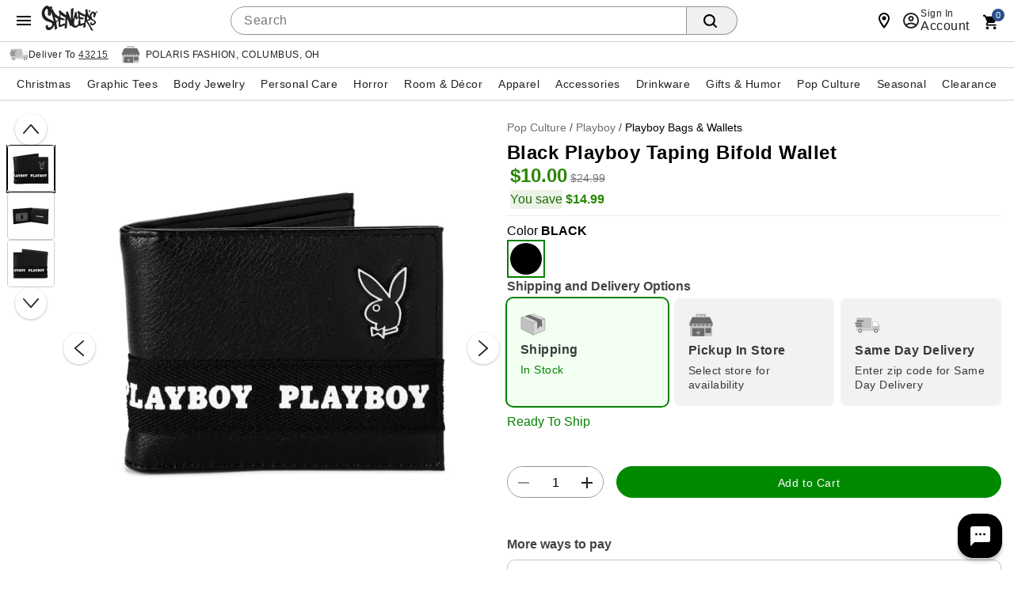

--- FILE ---
content_type: text/html;charset=UTF-8
request_url: https://www.spencersonline.com/product/black-playboy-taping-bifold-wallet/262960.uts
body_size: 116829
content:
<!DOCTYPE HTML>
<html lang="en"  xmlns:og="http://opengraphprotocol.org/schema/" xmlns:fb="http://www.facebook.com/2008/fbml">
<head>
    






<script id="custom-events-script" src="/js/customevents.min.js" async></script>
<script src="/js/customevents_deferred.min.js" defer></script>


<script>
    window.dataStore =

    {"page":{"pageType":"product","url":null,"previousPage":null},"user":{"uid":null,"isLoggedIn":false,"isLinkedSnippUser":false},"cart":{"id":null,"products":[],"Subtotal":null},"pageData":{"title":"Black Playboy Taping Bifold Wallet","department":"JAC","productClass":"JAM ","subclass":"BIFOLD MENS WALLETS","pricing":[{"original":"24.99","sale":"10.00"}],"masterSKU":"04355491","license":"Playboy","inventory":[{"variantSKU":"595303","onlineInventory":true,"bopisInventory":false,"bossInventory":true}],"rating":"0.0","reviewCount":"0","onlineOnly":false,"onClearance":false,"isPrintOnDemand":false,"isProductDeveloped":true,"category":"Playboy Bags \u0026 Wallets"},"siteId":1}

;
    
    window.dataStore.page.breadcrumbs = ["Pop Culture","Playboy","Playboy Bags \u0026 Wallets"];
    
    
    window.dataStore.page.url = window.location.href;
    let dataStoreCreatedEvent = new Event("datastore-created");
    document.dispatchEvent(dataStoreCreatedEvent);
</script>

  <link rel="preload" as="image" href="//spencers.scene7.com/is/image/Spencers/04355491-a?wid=640&hei=640&fmt=webp">
<!-- OneTrust Cookies Consent Notice start for spencersonline.com -->

<script src="https://cdn.cookielaw.org/scripttemplates/otSDKStub.js" defer data-domain-script="018e1545-26c2-77d2-9b38-f54d4493ad10" ></script>
<!-- OneTrust Cookies Consent Notice end for spencersonline.com -->
<style>
        .header .searchDesktop .searchButton {
        background-image: url(data:image/svg+xml;utf8,%3Csvg%20xmlns=%22http://www.w3.org/2000/svg%22%20viewBox=%220%200%2016%2016%22%3E%3Cpath%20d=%22M15.7,14.3l-3.1-3.1C13.5,10,14,8.6,14,7c0-3.9-3.1-7-7-7S0,3.1,0,7s3.1,7,7,7c1.6,0,3-0.5,4.2-1.4l3.1,3.1c0.2,0.2,0.4,0.3,0.7,0.3c0.6,0,1-0.4,1-1C16,14.8,15.9,14.5,15.7,14.3z%20M7,12c-2.8,0-5-2.2-5-5s2.2-5,5-5s5,2.2,5,5S9.8,12,7,12z%22/%3E%3C/svg%3E);
        background-repeat: no-repeat;
        background-size: 18px;
        background-position: 0 6px;
        border: none;
        }

        .header .searchDesktop .searchForm input#keyword {
            margin-right: 5px;
        }
    </style>

    <title>Black Playboy Taping Bifold Wallet - Spencer's</title>
    <link href="/assets/images/cms/spn-headerfooter/favicon.ico" rel="icon" type="image/x-icon"/><link href="/assets/images/cms/spn-headerfooter/favicon.ico" rel="shortcut icon" type="image/x-icon"/><style id="crticalcss-spnpdp">
               input[type=submit]{font-weight:700;font-size:18px;line-height:18px;letter-spacing:.03rem;background-color:#f7941e;padding-top:3px}input[type=submit]{font-size:14px;font-family:'Helvetica Neue',HelveticaNeue,Helvetica,Arial,sans-serif;font-weight:500;border-radius:3px}.header .searchDesktop .searchButton{background-image:url(data:image/svg+xml;utf8,%3Csvg%20xmlns=%22http://www.w3.org/2000/svg%22%20viewBox=%220%200%2016%2016%22%3E%3Cpath%20d=%22M15.7,14.3l-3.1-3.1C13.5,10,14,8.6,14,7c0-3.9-3.1-7-7-7S0,3.1,0,7s3.1,7,7,7c1.6,0,3-0.5,4.2-1.4l3.1,3.1c0.2,0.2,0.4,0.3,0.7,0.3c0.6,0,1-0.4,1-1C16,14.8,15.9,14.5,15.7,14.3z%20M7,12c-2.8,0-5-2.2-5-5s2.2-5,5-5s5,2.2,5,5S9.8,12,7,12z%22/%3E%3C/svg%3E);background-repeat: no-repeat;background-size:18px;background-position:0 6px;border:none}*{box-sizing:border-box}body{font-style:normal;direction:ltr;unicode-bidi:embed;text-rendering:auto;-webkit-font-smoothing:antialiased;-moz-osx-font-smoothing:grayscale;font-synthesis:none}body{margin:0;padding:0;font:12px/20px "Helvetica Neue",HelveticaNeue,Helvetica,Arial,sans-serif;font-weight:400;line-height:1.4em;font-size:16px;text-align:left;-moz-font-feature-settings:"liga","kern";font-feature-settings:"liga","kern";background:#fff;background-color:#999;line-height:1}body{color:#000;-webkit-font-smoothing:antialiased;-webkit-text-size-adjust:100%;background-color:#fff}.link,body{color:#444}input{line-height:inherit}a,div,form,h3,header,html,img,input,li,nav,ul{background:0;border:0;vertical-align:top;margin:0;padding:0;font-size:100%;font:inherit;vertical-align:baseline}body,div,form,h3,header,html,img,li,nav,span,ul{margin:0;padding:0;border:0;outline:0;font-size:100%;vertical-align:baseline;background:0 0}h3{color:#000;font-family:Arial,sans-serifserif;font-weight:400}h3{font-size:16px;line-height:18px}select option{color:#777}ul{margin-bottom:10px}ul ul li{margin-bottom:0}li{line-height:18px;margin-bottom:0}a{color:#333;text-decoration:underline;outline:0;text-decoration:none}.fr{float:right}.clr{clear:both}form{margin-bottom:20px}input[type=search]{outline:0;border-radius:0;font:13px HelveticaNeue,"Helvetica Neue",Helvetica,Arial,sans-serif;color:#777;width:100%;display:block;margin:0 0 15px;background:#fff;box-shadow:none;border-collapse:collapse;border:1px solid #d9d9d9;padding:5px;height:26px}input[type=search]{outline:0;-webkit-border-radius:2px;-moz-border-radius:2px;border-radius:2px;font:13px HelveticaNeue,"Helvetica Neue",Helvetica,Arial,sans-serif;color:#777;width:100%;display:block;margin:0 0 15px;background-color:#fff;box-shadow:none}input[type=submit]{padding:5px 10px;text-transform:uppercase;border:0;border-collapse:collapse;-webkit-appearance:none;margin:0;background-color:#ef7561;color:#fff;text-align:center}.searchButton{float:right;margin:0}.container{width:100%;margin:0 auto;padding:0;overflow:hidden}.container .columns{float:left;display:inline;margin-left:1.04166667%;margin-right:1.04166667%;box-sizing:border-box}.container .twelve.columns{width:97.91666667%}.container .columns.alpha{margin-left:0}.container .twelve.columns.alpha{width:98.95833333%}.clearfix:after,.clearfix:before,.container:after{content:"\0020";display:block;overflow:hidden;visibility:hidden;width:0;height:0}.clearfix:after,.container:after{clear:both}.responsiveWrap{margin:0 auto;min-width:0}body.desktop .utility{width:56.25%;margin:0 1.04166667%}#signInContainer{display:table-row;float:left}#signInContainer .welcomeInfo .welcomeMessage{padding:10px 0;text-align:left;float:left;display:inline}header a{color:#fff}header .nav{background:#000}header,nav{display:block}body.desktop .header{min-height:57px}body.desktop .header .secondaryUtility.twelve.columns{width:100%;margin-right:0;padding-left:216px}.header #Header-Area3{overflow:hidden;padding-top:0;position:absolute;top:7px;width:215px;z-index:1001}.header #Header-Area3 #logo{height:90px;display:block;background-size:100%}body.desktop .header #Header-Area3 #logo{height:110px}.header .columns.utility{margin-top:5px}.header .columns.utility #utility-links{float:left;color:#fff;margin:0 10px 0 0}.header .columns.utility #utility-links li{display:inline-block}.header .columns.utility #utility-links li a{display:inline-block;padding:0 9px 0 7px;margin:10px 0;border-right:1px solid #fff;color:#fff}.header .columns.utility #utility-links li:last-child a{border-right:0}.header .cartText{background:url([data-uri]) no-repeat;width:23px;height:23px;display:inline-block}.header .cartButton{position:relative;top:2px}.header #item-count{position:relative;top:-2px;font-family:sans-serif;font-size:16px;padding-left:0}.header .searchDesktop .searchForm input#keyword{width:285px;height:29px;border:none;padding:7px 5px;border-radius:0}.header nav .nav{height:40px;width:auto;margin:0 auto;display:inline-block;position:relative}.header nav .nav li a{display:inline-block;width:100%;font-family:Arial,sans-serif;text-transform:uppercase;font-size:26px;line-height:30px;padding:8px 17px}.header nav .nav li .subnav{background:#fff;border-bottom:10px solid #000}.header nav .nav li .subnav li a{font-size:18px;color:#000;text-transform:lowercase;padding:4px 12px;font-weight:700;font-family:"Helvetica Neue",HelveticaNeue,Helvetica,Arial,sans-serif}body.desktop .header .cartButton,body.desktop .header .searchForm,body.desktop .header .searchForm input{float:left}.header #globalNavSelectors{display:none}body.desktop .topNavIcons{display:none}.nav{list-style:none;width:100%;background-color:#fff}.nav:after,.nav:before{content:" ";display:table}.nav:after{clear:both}.nav ul{list-style:none;width:13em;margin-bottom:0;z-index:1000}.nav a{padding:8px 12px;font-size:12px;text-decoration:none}.nav li{position:relative}.nav>li{float:left}.nav li li a{background-image:none}.nav>li>a{display:block}body.desktop .nav{margin-left:0;margin-right:0}body.desktop .nav ul{list-style:none;width:100%;margin-bottom:0}body.desktop .nav li{position:static}body.desktop .nav li ul{position:absolute;right:-9999px}body.desktop .nav>li>.subnav{display:none}.nav li li a{display:block;position:relative;text-align:left;z-index:100;line-height:14px}.header nav .nav li .subnav li a{font-weight:400!important}body.desktop .container{min-width:960px;max-width:1200px}body.desktop .searchDesktop{float:right;margin:10px 0 10px 1.04166667%}.header #secondary-nav{margin:6px 0 4px;float:right;font-family:sans-serif;letter-spacing:.05rem;font-size:20px;text-transform:uppercase;width:auto}.header a{color:#fff;text-decoration:none}input[type=submit]{font-family:sans-serif;font-weight:700;font-size:18px;line-height:18px;letter-spacing:.03rem;background-color:#f7941e;padding-top:3px}.footer h3{font-size:18px;margin-right:13px;padding:0;text-align:left;margin-bottom:13px}.footer .footer-body ul{color:#999}.footer .footer-body ul li{list-style-type:none;margin-bottom:6px}.footer .footer-body ul li a{color:#999;text-decoration:none}.footer h3{font-family:sans-serif;font-weight:700;text-transform:uppercase}.footer h3{color:#fff}.clearfix{zoom:1}.js_mainImage{max-width:100%;margin:auto}.common-error{color:#ed1f24}body div.cmsWrapper{background-color:transparent!important;box-shadow:none!important}.footer h3{letter-spacing:1px;font-size:1.2em}@media only screen and (max-width:580px){.footer h3{text-align:center}}.header{vertical-align:bottom!important}.header #secondary-nav{margin:12px 0 4px 4%;float:left;font-family:sans-serif;letter-spacing:.05rem;font-size:20px;text-transform:uppercase;width:auto}#keyword{-webkit-border-radius:0;-webkit-appearance:none}.header #Header-Area4{padding:0;top:0!important}.header #Header-Area4{height:26px}body.desktop .header #Header-Area3 #logo{height:105px!important}body.desktop .header nav .nav li a{font-size:13px}.list{position:relative}.icon{width:24px;height:24px;fill:#444}.list{list-style:none;padding:0;margin:0}@media (max-width:575px){.col-sm-12{-webkit-flex:0 0 100%;-ms-flex:0 0 100%;flex:0 0 100%;max-width:100%}}@media (min-width:576px){.col-sm-12{-webkit-flex:0 0 100%;-ms-flex:0 0 100%;flex:0 0 100%;max-width:100%}}#product-attributes .js_invThreshold{font-family:"Helvetica Neue",HelveticaNeue,Helvetica,Arial,sans-serif!important}#product-attributes .js_invThreshold{float:none!important;font-weight:500;font-size:14px;color:#d91f1c}.header .columns.utility .topNavIcons>li>a{text-indent:-9999px;display:block;height:49px}strong{font-weight:700;color:#333}:focus{outline:0}.header .utility .cart{clear:both}body .header .searchForm input{margin-bottom:0}body .header .searchForm input#keyword{width:auto}.header .columns.utility .topNavIcons .cart{background:url([data-uri]) no-repeat;margin-right:25px;position:relative;overflow:visible}.header .columns.utility .topNavIcons .cart a span#iconItemCount{display:block;position:absolute;left:50%;top:-8px;font-size:14px;text-align:center;color:#fff;font-weight:700;background-color:#f7941e;padding:5px;line-height:8px;border-radius:20px;text-indent:0;margin-left:-2px}.header .columns.utility .topNavIcons .account{background:url([data-uri]) no-repeat;margin-right:25px}.header #Header-Area4{clear:both;font-size:14px;padding:5px 0}.header nav{text-align:center;background:#000}.header .searchDesktop .searchButton{height:29px}.header #secondary-nav{margin:6px 0 4px;float:right;letter-spacing:.05rem;font-size:20px;text-transform:uppercase;width:auto}#signInContainer .welcomeInfo{min-width:260px;padding-right:5px}#signInContainer>div{display:table-cell}.footer h3{font-weight:400;padding:0 0 10px}body#product .breadcrumb{float:left;display:inline-block;padding:7px 0;margin:0;border:none}.productImage_wrap .productAltImages_wrap li img{width:100%;height:auto;vertical-align:bottom}.js_preOrderMsg{clear:both;color:#24950f;font-size:12px;padding-bottom:10px}#product-attributes .js_invThreshold{float:left;color:red;font-size:12px;font-weight:700;padding-top:2px}.VariantMatrix .common-error{background:url([data-uri]) no-repeat;background-position:0 1px;background-size:15px 15px;padding:0 0 3.75px 20px}body.desktop .header{position:relative}.header a,.header a:visited{color:#fff;text-decoration:none}.header .utility.twelve.columns{width:100%;margin-right:0;padding-left:250px}body.desktop #navContainer{margin-bottom:12px;position:relative}.js_preOrderMsg{text-transform:uppercase;font-size:17px;letter-spacing:.03rem;color:#24950f;margin-bottom:inherit}.common-error{padding-bottom:5px;display:block}input::-webkit-inner-spin-button,input::-webkit-outer-spin-button{-webkit-appearance:none;margin:0}input[type=search]::-webkit-search-cancel-button{display:none}.msrp-price{text-decoration:line-through;color:#999;font-weight:400}.product .display-price{margin:0;white-space:nowrap}.productAltImages_wrap ul{list-style-type:none;overflow:hidden}ul.breadcrumb li{display:inline-block}.productImage_wrap .productAltImages_wrap li{float:left;width:13.6%;margin:1.5%}.image-container{position:relative;margin-bottom:10px}ol{margin-left:30px}.productImage_wrap .productAltImages_wrap li{margin:5px}body.prodEns h1{font-size:34px;letter-spacing:.03rem;color:inherit;margin-bottom:10px;text-transform:none}button,input[type=submit]{font-weight:700;font-size:18px;line-height:18px;letter-spacing:.03rem;background-color:#f7941e;padding-top:3px}.searchDesktop .searchForm input.searchButton{padding-top:3px}.header .searchDesktop .searchForm input#keyword{margin-right:5px}body{direction:ltr;unicode-bidi:embed;text-rendering:auto;-webkit-font-smoothing:antialiased;-moz-osx-font-smoothing:grayscale;font-synthesis:none;font-feature-settings:'liga','kern'}h1{font-size:24px!important;letter-spacing:0 0 8px!important}@media only screen and (max-device-width:415px){h1{font-size:18px!important}}.header nav .nav li a{font-size:18px}.header .searchDesktop .searchButton{border-radius:0 3px 3px 0;font-weight:500;font-size:14px;font-family:'Helvetica Neue',HelveticaNeue,Helvetica,Arial,sans-serif}.header .searchDesktop .searchForm input#keyword{background-color:#fff;border:1px solid #ccc;border-right:none;box-shadow:inset 0 1px 2px #eee;padding:2px 6px;border-radius:3px 0 0 3px;color:#444}.header #item-count{font-size:14px}button,input[type=submit]{font-size:14px;font-family:'Helvetica Neue',HelveticaNeue,Helvetica,Arial,sans-serif;font-weight:500;border-radius:3px}.header nav .nav li .subnav li a{font-weight:400}.footer h3{font-size:14px;letter-spacing:0}body.prodEns h1{font-size:24px!important;line-height:1.2}h1,h3{font-family:'Helvetica Neue',HelveticaNeue,Helvetica,Arial,sans-serif!important}.header nav .nav li a{padding:8px 12px}body.desktop .product-image,body.desktop .product-image .productImage_wrap{height:100%!important}body{background-image:none;background-color:#fff}.header nav .nav li .subnav{border-bottom:none}body.desktop .header #Header-Area3 #logo{height:64px!important}.header #Header-Area3 #logo{background-size:contain;background-image:url('https://spencers.scene7.com/is/image/Spencers/footer/spn_logo_2020.svg');background-repeat:no-repeat}.header .columns.utility #utility-links li a{color:#000;border-right:1px solid #000}.header #Header-Area4{height:auto}body.desktop .header .headerInner{height:auto}.header .cartText{background-image:url(data:image/svg+xml;utf8,%3Csvg%20xmlns=%22http://www.w3.org/2000/svg%22%20xmlns:xlink=%22http://www.w3.org/1999/xlink%22%20version=%221.1%22%20width=%2224%22%20height=%2224%22%20viewBox=%220%200%2024%2024%22%3E%3Cpath%20d=%22M17,18C15.89,18%2015,18.89%2015,20A2,2%200%200,0%2017,22A2,2%200%200,0%2019,20C19,18.89%2018.1,18%2017,18M1,2V4H3L6.6,11.59L5.24,14.04C5.09,14.32%205,14.65%205,15A2,2%200%200,0%207,17H19V15H7.42A0.25,0.25%200%200,1%207.17,14.75C7.17,14.7%207.18,14.66%207.2,14.63L8.1,13H15.55C16.3,13%2016.96,12.58%2017.3,11.97L20.88,5.5C20.95,5.34%2021,5.17%2021,5A1,1%200%200,0%2020,4H5.21L4.27,2M7,18C5.89,18%205,18.89%205,20A2,2%200%200,0%207,22A2,2%200%200,0%209,20C9,18.89%208.1,18%207,18Z%22%20/%3E%3C/svg%3E);background-repeat: no-repeat;width:18px;height:18px;background-size:contain}.header #item-count{color:#000}.cartArrow{margin:6px 0 0}.header .js_userLogin,.header .js_userLogin:visited,.header .sign-in-link,.header .sign-in-link:visited{color:#000}.body_wrap .twelve.columns{margin:0;width:100%}.productImage_wrap .productAltImages_wrap li{border:2px solid transparent}.productImage_wrap .productAltImages_wrap li.active{border:2px solid #000}#categoryBreadcrumb{width:calc(100% - 15px);margin-left:15px}#navContainer{border-top:1px solid #cacaca}.header .nav{background-color:#fff!important;color:#333}.navInner{background:#fff!important;color:#333}ul.nav{background:#fff;color:#333}.header nav .nav li a{padding:8px 14px;color:#333;font-size:14px}.header nav .nav li .subnav li a{font-size:14px!important}input.searchButton{color:#282828;background:#fff;border:1px solid #ccc}.footer__inner h3{color:#666}.header #Header-Area3{top:14px}#navContainer{border-bottom:none}ul.breadcrumb li a{color:#6f6f6f;font-size:12px!important}.header .sign-in-link{font-size:12px}input.searchButton{background-color:#d5d5d5}.header .columns.utility #utility-links{font-size:12px}.header #secondary-nav{margin-left:28px}.msrp-price{color:#6f6f6f!important}html{box-sizing:border-box}*,::after,::before{box-sizing:inherit}body{padding:0;margin:0}.icon{width:24px;height:24px;fill:#212121!important}.flex-row{display:-ms-flexbox;display:flex;-ms-flex-wrap:wrap;flex-wrap:wrap}.flex-row{-ms-flex-direction:row;flex-direction:row;justify-content:space-between}.link{color:#444;display:inline-block}.link,.link:link,.link:visited{text-decoration:none}.col-md-4,.col-sm-12{position:relative;min-height:1px}@media (max-width:575px){.col-sm-12{-ms-flex:0 0 100%;flex:0 0 100%;max-width:100%}}@media (min-width:576px){.col-sm-12{-ms-flex:0 0 100%;flex:0 0 100%;max-width:100%}}@media (min-width:768px){.col-md-4{-ms-flex:0 0 33.333333%;flex:0 0 33.333333%;max-width:33.333333%}}.footer__title{color:#212121!important;font-size:14px;font-weight:500!important;height:24px;line-height:24px;letter-spacing:1px!important;margin:0 0 8px!important;text-transform:uppercase;font-family:'Helvetica Neue',HelveticaNeue,Helvetica,Arial,sans-serif!important}.footer__inner .link{line-height:14px;font-size:12px;padding:7px 0;color:#444!important}.list{position:relative;list-style:none;padding:0;margin:0}.footer__inner .list li{line-height:1.4;margin:0!important}.btn{font-size:.875rem;font-weight:500;letter-spacing:.04em;line-height:1.875rem;text-decoration:none;text-transform:initial;display:-ms-inline-flexbox;display:inline-flex;align-items:center;justify-content:center;position:relative;min-width:88px;height:36px;padding:0 16px;border:none;border-radius:3px;outline:0;background-color:transparent;overflow:hidden;-ms-touch-action:manipulation;touch-action:manipulation;-webkit-appearance:none}.btn,.btn:visited{color:rgba(0,0,0,.87)}.header #Header-Area3{z-index:10}.block .item-number{align-items:flex-end;line-height:1;margin-bottom:1px}h1.product-title.title.truncate{white-space:inherit;overflow:inherit;text-overflow:inherit;display:inline-block}.header nav .nav li a{padding:8px 9px}body#product .shipping-restrictions-block dt.accordion-heading{background-color:#f9f9f9;height:48px}body#product .shipping-restrictions-block dt.accordion-heading .btn-accordion{height:100%;padding:0 8px;background-color:#f2f2f2}.accordion-left-image{position:absolute;top:0;height:100%;left:0;display:inline-block;width:50px;text-align:center}.accordion-left-image svg{height:100%;width:24px;fill:#ff9304;text-align:center}.shipping-restrictions-block p.accordion-label{left:50px;position:absolute;top:0;height:100%;line-height:6px;flex-direction:column}.shipping-restrictions-block p.accordion-label strong{font-weight:600;display:block;line-height:30px;text-transform:none}.shipping-restrictions-block p.accordion-label span{font-size:13px;text-transform:none}.shipping-restrictions-block p.accordion-label span a{color:#285bc7;text-decoration:underline}body#product .accordion-panel .content .restriction-list{display:flex;flex-direction:row;flex-wrap:nowrap;align-items:center;margin:14px 0}body#product .accordion-panel .content .restriction-list .restriction-list-image{width:50px;min-width:50px;mxa-width:50px;align-items:center;justify-content:center;height:auto;display:inline-flex}body#product .accordion-panel .content .restriction-list .restriction-list-image svg{width:24px;height:100%;fill:#939393}.restriction-list-details{font-size:14px;line-height:20px}.accordion-panel .content .restriction-list-details p{margin:0}.accordion-panel .content .restriction-list-details p strong{font-weight:600}.shipping-restrictions-block .accordion{float:none}@media only screen and (min-width:320px) and (max-width:475px){.restriction-list-details{font-size:13px}.accordion-left-image{width:30px;height:25px}.accordion-left-image svg{width:20px}.shipping-restrictions-block p.accordion-label{left:25px;position:relative;margin:0}.shipping-restrictions-block p.accordion-label strong{font-size:12px;position:relative;line-height:30px;left:0;display:table-cell}.shipping-restrictions-block p.accordion-label span{position:relative;left:-25px}body#product .accordion-panel .content .restriction-list .restriction-list-image{width:50px;min-width:50px}}.welcomeInfo a{color:#000}@media (min-width:768px){.footer__inner .col-md-4{-ms-flex:0 0 33.333333%;flex:0 0 25%;max-width:25%}.footer__inner h3{line-height:13px;font-size:13px}}
            </style>
        <link rel="preload" href="/css/consolidated.jsp" as="style">
         <link rel="stylesheet" href="/css/consolidated.jsp"  media="print" onload="this.media='all'">
        <link rel="preload" href="/css/responsive.css" as="style">
            <link rel="stylesheet" href="/css/responsive.css"  media="print" onload="this.media='all'">
        <link rel="preload" href="/css/product.jsp" as="style">
            <link rel="stylesheet" href="/css/product.jsp"  media="print" onload="this.media='all'">
        <link rel="preload" href="/css/includes/overrides.jsp" as="style">
        <link rel="stylesheet" href="/css/includes/overrides.jsp"  media="print" onload="this.media='all'">

    <meta name="keywords" content="SG BK PLAYBOY TAPING BIFOLD"/>
    <meta name="description" content="Live the Playboy lifestyle and carry your cash and cards in style when you get yourself this Black Playboy Taping Bifold Wallet. Featuring a black Playboy Bunny decal on the front, you&#39;ll always be flaunting your love for Playboy when you keep this wallet on you. "/>
    <link href="https://www.spencersonline.com/product/black-playboy-taping-bifold-wallet/262960.uts" rel="canonical"/><script id="adobe-lib" src="//assets.adobedtm.com/6a9f5b20301b21edac665a5dbcfe94536da98c9e/satelliteLib-f2d51a960b73f75258afb59ee3d188ccc8cede4d.js" defer></script>
    <script src="//se.monetate.net/js/2/a-746b2c74/p/spencersonline.com/custom.js" async></script>
        <!-- End Monetate tag. -->
    <script  src='//29304574-prod.rfksrv.com/rfk/js/11278-29304574/init.js' async></script>
    <style>.sr-only {position: absolute !important;clip: rect(1px, 1px, 1px, 1px);padding: 0 !important;border: 0 !important;height: 1px !important;width: 1px !important;overflow: hidden !important;white-space: nowrap !important;visibility: unset} .infoIcon{width:21px;height:21px} .storeMismatchIcon{width:21px;height:21px}  </style>

                    <script>var w=window;if(w.performance||w.mozPerformance||w.msPerformance||w.webkitPerformance){var d=document;AKSB=w.AKSB||{},AKSB.q=AKSB.q||[],AKSB.mark=AKSB.mark||function(e,_){AKSB.q.push(["mark",e,_||(new Date).getTime()])},AKSB.measure=AKSB.measure||function(e,_,t){AKSB.q.push(["measure",e,_,t||(new Date).getTime()])},AKSB.done=AKSB.done||function(e){AKSB.q.push(["done",e])},AKSB.mark("firstbyte",(new Date).getTime()),AKSB.prof={custid:"684897",ustr:"",originlat:"0",clientrtt:"9",ghostip:"23.208.24.229",ipv6:false,pct:"10",clientip:"3.144.127.116",requestid:"51c8ada7",region:"47358",protocol:"h2",blver:14,akM:"a",akN:"ae",akTT:"O",akTX:"1",akTI:"51c8ada7",ai:"237914",ra:"true",pmgn:"",pmgi:"",pmp:"",qc:""},function(e){var _=d.createElement("script");_.async="async",_.src=e;var t=d.getElementsByTagName("script"),t=t[t.length-1];t.parentNode.insertBefore(_,t)}(("https:"===d.location.protocol?"https:":"http:")+"//ds-aksb-a.akamaihd.net/aksb.min.js")}</script>
                    </head>
<body id="product" class="catalog prodEns desktop notMobile" data-userAgent='Mozilla/5.0 (Macintosh; Intel Mac OS X 10_15_7) AppleWebKit/537.36 (KHTML, like Gecko) Chrome/131.0.0.0 Safari/537.36; ClaudeBot/1.0; +claudebot@anthropic.com)' data-deviceType="Desktop" data-siteCode="spn">

<script  src="/js/plugins/jquery-3.7.1-custom.min.js"></script>
    <div id="containerMain">
    <div class="responsiveWrap">
        <link rel="stylesheet" href="/css/header-spn.css">
<div class="cmsWrapper" id="Header-Area1" data-content-name="Header &#45; Area 1"><style>.sr-only{position:absolute!important;clip:rect(1px, 1px, 1px, 1px);padding:0!important;border:0!important;height:1px!important;width:1px!important;overflow:hidden!important;white-space:nowrap!important}</style>
<a href="/content.jsp?pageName=websiteAccessibility" aria-label="Accessibility Acknowledgement page" class="sr-only"></a>
<style>
body{direction:ltr;unicode-bidi:embed;text-rendering:auto;-webkit-font-smoothing:antialiased;-moz-osx-font-smoothing:grayscale;-webkit-tap-highlight-color:transparent;font-synthesis:none;font-feature-settings:'liga','kern'}#leftnav .current-category{margin:0 0 8px;display:inline-block}h1{font-size:24px!important;letter-spacing:0 0 8px!important}body#category h1,body#newArrivals h1,body#search h1,body#thumbnail h1{font-size:24px!important;letter-spacing:0 0 8px!important}@media only screen and (max-width:415px){body#category h1,body#newArrivals h1,body#search h1,body#thumbnail h1,h1{font-size:18px!important}}body#category .category-thumbnail-wrapper.clearfix.twelve.columns .product h2{font-weight:400!important;font-family:'Helvetica Neue','HelveticaNeue',Helvetica,Arial,sans-serif!important;font-size:14px;display:table;width:100%;height:40px;background-color:#fff;line-height:100%;letter-spacing:inherit;color:#212121;position:relative;text-transform:capitalize;left:1px;border-top:1px solid #d0d1d5}#recently-viewed-items h2,.blockCalloutShaded h4,.header nav .nav li a{font-size:18px}.header .searchDesktop .searchButton{border-radius:0 3px 3px 0;font-weight:500;font-size:14px;font-family:'Helvetica Neue','HelveticaNeue',Helvetica,Arial,sans-serif}.header .searchDesktop .searchForm input#keyword{background-color:#fff;border:1px solid #ccc;border-right:none;box-shadow:inset 0 1px 2px #eee;padding:2px 6px;border-radius:3px 0 0 3px;color:#444}.header .searchDesktop .searchForm input#keyword:focus{box-shadow:inset 0 1px 2px rgba(0,0,0,.3);border:1px solid #1c62b9}.header #item-count{font-size:14px}a.button,button,button.button,button[type=submit],input[type=button],input[type=reset],input[type=submit]{font-size:14px;font-family:'Helvetica Neue','HelveticaNeue',Helvetica,Arial,sans-serif;font-weight:500;border-radius:3px}.product .name,.product .price{font-family:'Helvetica Neue','HelveticaNeue',Helvetica,Arial,sans-serif}.product .price{font-weight:700;font-size:15px}.product .name{font-size:13px}ul.leftNav li a,ul.leftNav li a:visited,ul.leftNav li span{margin-bottom:8px}.header nav .nav li .subnav li a,.product .name{font-weight:400}.delim{width:auto;height:auto;border:0!important}.delim::after{content:'/';color:#444;display:inline-block}@media only screen and (min-device-width:415px){.header #secondary-nav,.header #topNav #utility-links{}.header #secondary-nav li a,.header #topNav #utility-links li a{font-size:18px!important;text-shadow:none!important}}.pagination-next,.pagination-page,.pagination-previous,.sortby label,.viewCurrentItems label{font-family:'Helvetica Neue','HelveticaNeue',Helvetica,Arial,sans-serif;font-weight:500;font-size:14px;vertical-align:top;margin-top:0!important}#emailSignUp:empty{margin:0}.footer span#emailSignUpTitle{font-size:14px!important;letter-spacing:.3px!important;margin-right:4px}#cboxContent .item-pricing,.footer .subh3,.item-pricing{font-family:'Helvetica Neue','HelveticaNeue',Helvetica,Arial,sans-serif}.footer .subh3{font-size:11px!important}.footer h3{font-size:14px;letter-spacing:0}#cboxContent h1,body.prodEns h1{font-size:24px!important;line-height:1.2}#cboxContent .item-pricing,.item-pricing{font-weight:500;margin-bottom:8px;margin-right:8px}.add-item-container button,.add-to-cart button,button[type=submit].updatecart{font-family:'Helvetica Neue','HelveticaNeue',Helvetica,Arial,sans-serif;font-size:20px}.spn_recommendation_header{letter-spacing:0!important;font-size:24px!important}.spn_recommendations{font-family:'Helvetica Neue','HelveticaNeue',Helvetica,Arial,sans-serif!important}.spn_recommendation_title{font-size:15px!important}.spn_recommendation_price{font-size:18px!important}.add-to-wish-list a,.resp-tabs-list li,.styled-link,body#basket .headings,h1,h2,h2.accordion-header,h2.resp-accordion,h3,h4,h5,h6{font-family:'Helvetica Neue','HelveticaNeue',Helvetica,Arial,sans-serif!important}.pr-snapshot-footer{display:block!important}body#basket #basketBottomOrderSummary{width:330px}body#basket .headings{font-weight:500;background-color:#f2f2f2;color:#000;border:1px solid;border-color:#e5e6e9 #dfe0e4 #d0d1d5;border-radius:3px}#onePageCheckout .body_wrap #panelSummary dl.grandTotal,body#basket #donate-promo-summary-wrapper,body#basket .orderTotalAndButtons,body#basket.mobile .actionButtons.mobileDisplay{border-color:#ccc}body#basket .headings .heading-cell{border:0}#colorbox{background-color:#fff}#cboxContent{box-shadow:0 11px 15px -7px rgba(0,0,0,.2),0 24px 38px 3px rgba(0,0,0,.14),0 9px 46px 8px rgba(0,0,0,.12);border-radius:3px;overflow:hidden}#cboxLoadedContent{border:0}#cboxClose{background-image:url("data:image/svg+xml;utf8,<svg xmlns='http://www.w3.org/2000/svg' viewBox='0 0 24 24' style='fill:#000;width:24px;height:24px'><path d='M19 6.41L17.59 5 12 10.59 6.41 5 5 6.41 10.59 12 5 17.59 6.41 19 12 13.41 17.59 19 19 17.59 13.41 12 19 6.41z'/></svg>");background-color:transparent;background-position:initial;background-size:32px 32px;padding:0;width:32px;height:32px;right:8px;top:8px;z-index:10}.bongo_international_checkout,.owl-wrapper .exclusive,.owl-wrapper .online-only,body#category .category-thumbnail-wrapper.clearfix.twelve.columns:after,body#category .category-thumbnail-wrapper.clearfix.twelve.columns:before,body#newArrivals .exclusive,body#newArrivals .online-only,body#onSale .exclusive,body#onSale .online-only,body#search .exclusive,body#search .online-only,body#thumbnail .exclusive,body#thumbnail .online-only{display:none!important}body#category .category-thumbnail-wrapper.clearfix.twelve.columns{display:-webkit-flex;display:flex;-webkit-flex-wrap:wrap;flex-wrap:wrap;-webkit-flex-direction:row;flex-direction:row;width:100%;float:none;padding:0;margin:0}body#category .category-thumbnail-wrapper.clearfix.twelve.columns .product{-webkit-flex:0 0 calc(50% - 4px);flex:0 0 calc(50% - 4px);max-width:calc(50% - 4px);margin:0 5.34px 16px;display:block;float:none;overflow:hidden;border:1px solid;border-color:#e5e6e9 #dfe0e4 #d0d1d5;border-radius:2px}body#category .category-thumbnail-wrapper.clearfix.twelve.columns .product:nth-child(4n+1){margin-left:0}body#category .category-thumbnail-wrapper.clearfix.twelve.columns .product:nth-child(4n){margin-right:0}body#category .badge-wrapper{margin:0!important}body#category .productImage{margin:0 0 8px}@media (min-width:768px){body#category .category-thumbnail-wrapper.clearfix.twelve.columns .product{-webkit-flex:0 0 calc(25% - 8px);flex:0 0 calc(25% - 8px);max-width:calc(25% - 8px)}}body#category .category-thumbnail-wrapper.clearfix.twelve.columns .product a{width:100%;display:block}body#category .category-thumbnail-wrapper.clearfix.twelve.columns .product h2 a{display:table-cell;vertical-align:middle;color:#333;border:0;text-decoration:none;line-height:1;width:100%}body#category .category-thumbnail-wrapper.clearfix.twelve.columns .product img{display:block}.header nav .nav li a{padding:8px 12px}.ratings .icons .inner span{background-repeat:no-repeat}body.desktop .product-detail-top{height:602px!important}body.desktop .product-image,body.desktop .product-image .productImage_wrap,body.desktop .product-image .s7container,body.desktop .product-image .s7mixedmediaviewer{height:100%!important}
</style>
<style>
body{background-image:none;background-color:#fff}body.desktop .nav>li.hover>.subnav,body.tablet .nav>li.hover>.subnav{box-shadow:0 5px 9px rgba(0,0,0,.25);border-radius:0 0 2px 2px;border-bottom:none}body#onSale h1{margin-left:15px}body#storeLocator .row{margin:0}.header nav .nav li .subnav{border-bottom:none}body.desktop .header nav .nav li .subnav li a:hover{background-color:#f2f2f2;color:#000}ul.leftNav li{line-height:16px;font-size:13px}#refinement-wrapper .sortOption .expanderTrigger{padding:0 18px 10px}#refinement-wrapper .sortOption a.refinementExpanderTrigger{color:#000}body.desktop .header #Header-Area3 #logo{height:64px!important}body.mobile .header,body.mobile .header .headerInner,body.mobile.show-shop span#mobileMenuIconOpen.mobileMenuIcon{background-color:#fff}body.mobile .header .headerInner{border-top:none}body.mobile .header .searchDesktop .searchForm input#keyword{margin-left:0;border-right:1px solid #ccc;border-radius:3px}body.mobile.show-shop span#mobileMenuIconOpen.mobileMenuIcon:after,body.mobile.show-shop span#mobileMenuIconOpen.mobileMenuIcon:before{background:#000;left:16px;top:24px;width:20px}.footer .footer-copyright,.footer .container .email-signup-container{margin:0;padding:0;border:none}body.mobile .header .searchDesktop .searchButton{background:url(data:image/svg+xml;utf8,%3Csvg%20xmlns=%22http://www.w3.org/2000/svg%22%20viewBox=%220%200%2016%2016%22%3E%3Cpath%20d=%22M15.7,14.3l-3.1-3.1C13.5,10,14,8.6,14,7c0-3.9-3.1-7-7-7S0,3.1,0,7s3.1,7,7,7c1.6,0,3-0.5,4.2-1.4l3.1,3.1c0.2,0.2,0.4,0.3,0.7,0.3c0.6,0,1-0.4,1-1C16,14.8,15.9,14.5,15.7,14.3z%20M7,12c-2.8,0-5-2.2-5-5s2.2-5,5-5s5,2.2,5,5S9.8,12,7,12z%22/%3E%3C/svg%3E) no-repeat;background-size:18px;background-position:0 6px;border:none}body.mobile .mobileMenuIcon:before{background:#000;-moz-box-shadow:0 5px #000,0 10px #000;-webkit-box-shadow:0 5px #000,0 10px #000;box-shadow:0 5px #000,0 10px #000}body.mobile .header .columns.utility .topNavIcons .account.icon{color:#000;background:url(data:image/svg+xml;utf8,%3Csvg%20xmlns=%22http://www.w3.org/2000/svg%22%20viewBox=%220%200%2046%2046%22%3E%3Cpath%20d=%22M36%2019.9c0-.5-.5-1-1.1-1H31c-1.7%202.4-4.6%204-7.8%204s-6-1.6-7.8-4h-3.9c-.6%200-1%20.5-1.1%201L9%2037.9c0%20.5.4%201%20.9%201h26.8c.6%200%201-.5.9-1l-1.6-18zM23.3%206.5c3.8%200%206.8%203%206.8%206.8s-3%206.8-6.8%206.8-6.8-3-6.8-6.8%203-6.8%206.8-6.8z%22/%3E%3C/svg%3E) no-repeat;background-size:contain;background-position:0 6px;width:25px;top:1px;margin-right:20px}body.mobile .header .columns.utility .topNavIcons .cart.icon{background:url(data:image/svg+xml;utf8,%3Csvg%20xmlns=%22http://www.w3.org/2000/svg%22%20viewBox=%220%200%2046%2046%22%3E%3Cpath%20d=%22M43.5%2012.7l-30-2.1L12.4%205c0-.5-.4-.9-.8-1L2.5%201.7c-.7-.2-1.5.2-1.7%201s.2%201.5%201%201.7l7.4%201.9c.4.1.7.5.8.9L15.3%2035c.1.5.6.9%201.1.9h25.1c.8%200%201.4-.6%201.5-1.3.1-.8-.6-1.5-1.4-1.5H18.8c-.6%200-1-.4-1.1-.9l-.2-1.1c0-.2.1-.5.4-.5l23.6-1.7c.9-.1%201.7-.8%201.8-1.7l2-12.3c.2-1.1-.6-2.1-1.8-2.2zM19.8%2037.2c1.9%200%203.5%201.6%203.5%203.5s-1.6%203.5-3.5%203.5-3.5-1.6-3.5-3.5%201.6-3.5%203.5-3.5zm19.1%200c1.9%200%203.5%201.6%203.5%203.5s-1.6%203.5-3.5%203.5-3.5-1.6-3.5-3.5%201.6-3.5%203.5-3.5z%22/%3E%3C/svg%3E) no-repeat;background-size:contain;background-position:0 8px}body.mobile .header .columns.utility .topNavIcons .stores.icon{background:url(data:image/svg+xml;utf8,%3Csvg%20xmlns=%22http://www.w3.org/2000/svg%22%20viewBox=%220%200%2046%2046%22%3E%3Cpath%20d=%22M23.5%205.4c-7.8%200-14.1%206.3-14.1%2014.1s14.1%2020.8%2014.1%2020.8%2014.1-12.9%2014.1-20.8S31.3%205.4%2023.5%205.4zm0%2020.4c-3.5%200-6.2-2.8-6.2-6.2%200-3.4%202.8-6.2%206.2-6.2s6.2%202.8%206.2%206.2c0%203.4-2.7%206.2-6.2%206.2z%22/%3E%3C/svg%3E) no-repeat;background-size:contain;background-position:3px 4px;top:3px}body.mobile .header #Header-Area3 #logo{height:37px;top:8px;position:relative}.header #Header-Area3 #logo{background-size:contain;background-image:url(//spencers.scene7.com/is/image/Spencers/footer/spn_logo_2020.svg);background-repeat:no-repeat}.header .columns.utility #utility-links li a{color:#000;border-right:1px solid #000}.header #secondary-nav li a,.header #secondary-nav li a:visited,.header #topNav #utility-links li a .header #topNav #utility-links li a:visited{color:#000}.header #Header-Area4{height:auto}body.desktop .header .headerInner{height:auto}.header .cartText{background:url(data:image/svg+xml;utf8,%3Csvg%20xmlns=%22http://www.w3.org/2000/svg%22%20xmlns:xlink=%22http://www.w3.org/1999/xlink%22%20version=%221.1%22%20width=%2224%22%20height=%2224%22%20viewBox=%220%200%2024%2024%22%3E%3Cpath%20d=%22M17,18C15.89,18%2015,18.89%2015,20A2,2%200%200,0%2017,22A2,2%200%200,0%2019,20C19,18.89%2018.1,18%2017,18M1,2V4H3L6.6,11.59L5.24,14.04C5.09,14.32%205,14.65%205,15A2,2%200%200,0%207,17H19V15H7.42A0.25,0.25%200%200,1%207.17,14.75C7.17,14.7%207.18,14.66%207.2,14.63L8.1,13H15.55C16.3,13%2016.96,12.58%2017.3,11.97L20.88,5.5C20.95,5.34%2021,5.17%2021,5A1,1%200%200,0%2020,4H5.21L4.27,2M7,18C5.89,18%205,18.89%205,20A2,2%200%200,0%207,22A2,2%200%200,0%209,20C9,18.89%208.1,18%207,18Z%22%20/%3E%3C/svg%3E) no-repeat;width:18px;height:18px;background-size:contain}.header #item-count{color:#000}.cartArrow{margin:6px 0 0}.header .js_userLogin,.header .js_userLogin:visited,.header .sign-in-link,.header .sign-in-link:visited{color:#000}.body_wrap .twelve.columns{margin:0;width:100%}.thumbnail-wrapper{margin:0}.refinementBar{width:calc(100% - 15px);margin-left:15px}.refinementBar.bottom{width:100%;margin-left:0}.add-to-wish-list{line-height:24px}.add-to-wish-list a{color:#212121}.add-to-wish-list a .icon{background:url(data:image/svg+xml;uft-8,%3Csvg%20xmlns=%22http://www.w3.org/2000/svg%22%20width=%2224%22%20height=%2224%22%20viewBox=%220%200%2024%2024%22%3E%3Cpath%20d=%22M12%2020c-4.41%200-8-3.59-8-8s3.59-8%208-8%208%203.59%208%208-3.59%208-8%208m0-18A10%2010%200%200%200%202%2012a10%2010%200%200%200%2010%2010%2010%2010%200%200%200%2010-10A10%2010%200%200%200%2012%202m1%205h-2v4H7v2h4v4h2v-4h4v-2h-4V7z%22/%3E%3C/svg%3E) no-repeat;background-size:contain}.productImage_wrap .productAltImages_wrap li{border:2px solid transparent}.productImage_wrap .productAltImages_wrap li:hover{border:2px solid #212121}.productImage_wrap .productAltImages_wrap li.active{border:2px solid #000}#recently-viewed-items h2{text-transform:capitalize;border-top:none;color:#000}#categoryBreadcrumb{width:calc(100% - 15px);margin-left:15px}.body_wrap .twelve.columns>h1{width:calc(100% - 15px);margin-left:15px}body .header .headerInner .secondaryUtility #secondary-nav li.lava-link a{color:#000!important}.category-thumbnail-wrapper.clearfix.twelve.columns{padding-left:15px!important}#leftnavShadow{background:#fff}#leftnav ul.leftNav li a,#leftnav ul.leftNav li a:visited,#leftnav ul.leftNav li span{color:#000;text-decoration:none}#leftnav{background-color:#fff}#leftnav .current-category{color:#000}#leftnav .sub-cat{background-color:#fff}#leftnav ul.leftNav li.active{list-style-type:circle;color:#000}#refinement-wrapper{background-color:#fff;color:#fff}#refinement-wrapper .current-category{background:#fff}#refinement-wrapper .sortOption .options{margin:0 -10px;padding:5px 10px;background:#fff;color:#666}#refinement-wrapper .sortOption .options .refinementGroup label span{color:#666}#refinement-wrapper .sortOption .expanderTrigger{background:#fff}#leftnav ul.leftNav li.hilite>a{color:#fa0e0e!important;font-weight:700}#refinement-wrapper .sortOption .option{color:#666;background-color:#ededed;padding:6px 8px;font-size:13px}#refinement-wrapper .sortOption .options{margin:0 -10px;padding:5px 18px;background:#fff;color:#666}#navContainer{border-top:1px solid #cacaca}.header .nav{background-color:#fff!important;color:#333}.navInner{background:#fff!important;color:#333}ul.nav{background:#fff;color:#333}.header nav .nav li a{padding:8px 14px;color:#333;font-size:14px}.header nav .nav li .subnav li a,body.desktop .header #secondary-nav li a{font-size:14px!important}input.searchButton{color:#282828;background:#fff;border:solid 1px #ccc}.footer__inner{width:100%;height:300px;background:#f9f8f8}.footer__inner h3,.footer__inner span#emailSignUpTitle{color:#666}.footer__inner .footer-body .inner h3{color:#666!important}.footer__inner .help h3 a,.footer__inner .info h3 a,.footer__inner .opportunities h3 a{color:#666!important}input.signup-button{color:#282828;background:#fff;border:solid 1px #ccc}.footer__inner ul.social{margin-left:-13px;max-width:211px;margin-top:-20px}.footer__inner #soc_image{width:60%}.blockCalloutShaded{background-color:#fff;color:#999;font-size:12px;line-height:1.8;padding:30px}.blockCalloutShaded strong{color:#333;font-weight:400}.header nav .nav>li:hover>a{background:#f8f8f8}.header #Header-Area3{top:14px}.product .price .display-price,.product .price a{color:#000}.product .price{margin-bottom:4px}#navContainer{border-bottom:none}.footer__inner .container .email-signup-container,.footer__inner .footer-body .inner{border:none}.refinementBar{background:#e9e9e9}.footer__inner .footer-body ul li a,ul.breadcrumb li a{color:#6f6f6f;font-size:12px!important}.blockCalloutShaded a,.footer__inner .footer-body ul li a:active,.footer__inner .footer-body ul li a:hover,.header .columns.utility #utility-links li a:active,.header .columns.utility #utility-links li a:hover,ul.breadcrumb li a:active,ul.breadcrumb li a:hover{text-decoration:underline;color:#285bc7}.blockCalloutShaded h4,ul.breadcrumb li.crumb.last a{color:#000}.header .sign-in-link{font-size:12px}input.searchButton,input.signup-button{background-color:#d5d5d5}input.searchButton:hover,input.signup-button:hover{background-color:#c1c1c1}.header .columns.utility #utility-links{font-size:12px}.header #secondary-nav{margin-left:28px}#universalcart{border-radius:3px;overflow:hidden;box-shadow:0 2px 2px 0 rgba(0,0,0,.14),0 1px 5px 0 rgba(0,0,0,.12),0 3px 1px -2px rgba(0,0,0,.2)}#universalcart>*{border-color:transparent!important}#universalcart .inner.count{background:#e7e7e7;border-bottom:1px solid #ccc}#universalcart .common-message{color:#212121!important}#universalcart .inner.count h3{color:#212121}#universalcart a.button{position:relative;display:inline-block;border:1px solid transparent;line-height:38px;height:40px;font-size:16px;border-radius:3px;text-transform:capitalize;letter-spacing:.03rem;padding:0 8px;margin:0;overflow:hidden;cursor:pointer;-ms-touch-action:manipulation;touch-action:manipulation;-webkit-user-select:none;-moz-user-select:none;-ms-user-select:none;user-select:none;-webkit-tap-highlight-color:transparent;-webkit-tap-highlight-color:transparent;cursor:pointer}#universalcart a.button:active{box-shadow:none}#basket .editLinks>a,#universalcart .actionLinks>a{position:relative;display:inline-block!important;border:1px solid;border-color:#dadada #d1d1d2 #c5c5c7;background:#e2e2e2;color:#444!important;box-shadow:none;line-height:24px;height:24px;font-size:12px;border-radius:3px;text-transform:capitalize;letter-spacing:.03rem;padding:0 8px!important;margin:0 8px 0 0!important;overflow:hidden;cursor:pointer;-ms-touch-action:manipulation;touch-action:manipulation;-webkit-user-select:none;-moz-user-select:none;-ms-user-select:none;user-select:none;-webkit-tap-highlight-color:transparent;-webkit-tap-highlight-color:transparent;cursor:pointer}#basket .editLinks>a:active,#basket .editLinks>a:hover,#universalcart .actionLinks>a:active,#universalcart .actionLinks>a:hover{color:#111!important;background:#d2d2d2;border-color:#d1d1d2 #c5c5c7 #9e9ea2}#cboxClose,#universalcart .inner.count .close span{background-image:url([data-uri])}#basket .editLinks>span,#universalcart .actionLinks>span{display:none}#universalcart .inner.scroll .item .actionLinks{border:none!important}#universalcart .subtotal{border-top:1px solid #ccc}#Home-Area4 .row{margin:0}.blockCalloutShaded{padding:0}.footer__inner .footer-copyright{border-top:none}.footer__inner{height:auto}.product-recommendation__price,.product-recommendation__salePrice{color:#000!important}.quicklook-button{background-color:#f7941e}.msrp-price,.strike-through{color:#6f6f6f!important}ul.promomsgbox{font-size:12px}.product form ul.promomsgbox{font-size:15px}input[type=email]{margin:0}.footer__inner .container .email-signup-container,.footer__inner .footer-copyright{margin:0;padding:0}body.mobile .footer__inner .footer-body{text-align:left}@media only screen and (max-width:768px){.headerInner{top:40px}.secondaryUtility{border-bottom:1px solid #d6d6d6;margin:0!important;width:100%!important;left:0}.searchForm{padding-left:8px}body.mobile .header.global-header{margin-bottom:32px}}
</style>
<style>
 html{box-sizing:border-box}*,::after,::before{box-sizing:inherit}body{padding:0;margin:0}.icon{width:24px;height:24px;fill:#212121!important}.image{width:100%;height:auto;display:block}.a11y-hide{clip:rect(1px,1px,1px,1px)!important;height:1px!important;overflow:hidden!important;position:absolute!important;top:auto!important;width:1px!important}.no-margin{margin:0!important}.flex-column,.flex-row{display:-ms-flexbox;display:flex;-ms-flex-wrap:wrap;flex-wrap:wrap}.flex-row{-ms-flex-direction:row;flex-direction:row;justify-content:space-between}.link{color:#444;display:inline-block}.link,.link:link,.link:visited{text-decoration:none}.link:active,.link:focus,.link:hover{text-decoration:underline;color:#285bc7}.col-md-4,.col-md-6,.col-sm-12{position:relative;min-height:1px}@media (max-width:575px){.col-sm-12{-ms-flex:0 0 100%;flex:0 0 100%;max-width:100%}}@media (min-width:576px){.col-sm-12{-ms-flex:0 0 100%;flex:0 0 100%;max-width:100%}}@media (min-width:768px){.col-md-4{-ms-flex:0 0 33.333333%;flex:0 0 33.333333%;max-width:33.333333%}.col-md-6{-ms-flex:0 0 50%;flex:0 0 50%;max-width:50%}}.footer{background-color:#f2f2f2!important;padding:0;border-top:1px solid #e4e4e4}.footer__inner{padding:8px 8px 0;background:#f2f2f2;font-family:'Helvetica Neue',HelveticaNeue,Helvetica,Arial,sans-serif;font-weight:400;line-height:1.4em;font-size:16px;font-style:normal;color:#444;text-align:left;direction:ltr;unicode-bidi:embed;text-rendering:auto;-webkit-font-smoothing:antialiased;-moz-osx-font-smoothing:grayscale;-webkit-tap-highlight-color:transparent;font-synthesis:none;-moz-font-feature-settings:'liga','kern'}.footer__title{color:#212121!important;font-size:14px;font-weight:500!important;height:24px;line-height:24px;letter-spacing:1px!important;margin:0 0 8px!important;text-transform:uppercase;font-family:'Helvetica Neue',HelveticaNeue,Helvetica,Arial,sans-serif!important}.footer__section{margin-bottom:16px}.footer__section:last-child{margin-bottom:0}.footer__form{width:100%;display:flex;flex-flow:row wrap;margin:0 0 8px}.footer__label{font-size:12px}.footer__inner .link{line-height:14px;font-size:12px;padding:7px 0;color:#444!important}.footer__inner .link:hover,.footer__inner .link:focus{color:#285bc7!important}.footer__inner .spacing{padding:0 4px;color:#888}.privacy-root{width:auto;height:32px;justify-content:center;align-items:center}.copyright-root{text-align:center}.copyright{display:inline-block;font-size:10px;height:32px;line-height:32px;width:auto!important}.bmms-root{padding-bottom:16px}.bmms-promo{font-size:13px;line-height:16px;padding:0 8px 0 0;font-weight:400;letter-spacing:.03em;text-transform:capitalize;color:#212121}.email-promo{font-size:12px;margin:0 0 8px}.cardtypes{display:block;width:176px;height:34px;margin:16px auto}.instagram .icon:hover{fill:#c32aa3!important}.facebook .icon:hover{fill:#3b5998!important}.twitter .icon:hover{fill:#1da1f2!important}.pinterest .icon:hover{fill:#bd081c!important}@media (min-width:768px){.footer__inner{padding:16px 16px 0}.footer__form{max-width:360px}.spnlist-social{max-width:260px}.copyright-root{text-align:right}.cardtypes{display:inline-block;margin:16px auto}}.common-message{margin:0 0 8px;line-height:1}.common-message:empty{margin:0}.list{position:relative;list-style:none;padding:0;margin:0}.spnlist-social{width:100%}.footer__inner .list li,.footer__inner .privacy-root li{line-height:1.4;margin:0!important}.btn{-webkit-tap-highlight-color:transparent;-webkit-tap-highlight-color:transparent;font-size:.875rem;font-weight:500;letter-spacing:.04em;line-height:1.875rem;text-decoration:none;text-transform:initial;display:-ms-inline-flexbox;display:inline-flex;align-items:center;justify-content:center;position:relative;min-width:88px;height:36px;padding:0 16px;border:none;border-radius:3px;outline:0;background-color:transparent;overflow:hidden;cursor:pointer;-ms-touch-action:manipulation;touch-action:manipulation;-webkit-user-select:none;-moz-user-select:none;-ms-user-select:none;user-select:none;-webkit-appearance:none}.btn,.btn:visited{color:rgba(0,0,0,.87)}.btn:focus,.btn:hover{background-color:#f2f2f2}.btn:active{background-color:#e5e5e5}.btn:disabled{color:rgba(0,0,0,.38);cursor:default;pointer-events:none}.footer__inner .btn--nofill{border:2px solid #212121;color:#212121;text-decoration:none;display:inline-flex}.footer__inner .btn--nofill:active,.footer__inner .btn--nofill:hover{background:#fff;color:#000}.textfield{position:relative;display:-ms-flexbox;display:flex;align-items:center;justify-content:flex-start;margin:0 0 8px}.textfield:last-child{margin:0}.textfield--boxWithButton{width:calc(100% - 88px);background-color:#f9f9f9;height:32px;-webkit-transition:background-color .5s cubic-bezier(.4,0,.2,1);transition:background-color .5s cubic-bezier(.4,0,.2,1)}.textfield__input{outline:0;color:#212121;line-height:1rem;letter-spacing:.04em;width:100%;padding:0 8px;border:none;background:0 0;font-size:inherit;-webkit-appearance:none;-moz-appearance:none;appearance:none}.textfield__input:focus{font-size:.875rem}.textfield__input:-ms-input-placeholder{font-size:.875rem}.textfield__input::placeholder{font-size:.875rem}.textfield--boxWithButton .textfield__input{min-width:260px;border:1px solid;border-color:#c1c1c1;border-right:none;border-radius:3px;border-top-right-radius:0;border-bottom-right-radius:0}.textfield--boxWithButton .textfield__input{height:100%}.textfield--boxWithButton .textfield__input:focus{box-shadow:inset 0 1px 2px rgba(0,0,0,.3);border:1px solid #1c62b9}button[type=submit].textfield__button{height:32px;color:#444;background-color:#d5d5d5;border:1px solid;border-color:#c1c1c1 #c1c1c1 #adadad;border-radius:3px;border-top-left-radius:0;border-bottom-left-radius:0;font-family:'Helvetica Neue',HelveticaNeue,Helvetica,Arial,sans-serif!important}button[type=submit].textfield__button:focus,button[type=submit].textfield__button:hover{background-color:#c1c1c1}.btn.btn-minus,.btn.btn-plus{min-width:36px}.btn.btn-addtocart:not(.item-added):hover,.btn.btn-checkout:hover{background-color:#007100}.header #Header-Area3{z-index:10}.welcome-message{font-size:13px}.p-w-r .pr-snippet-reco-to-friend{display:none}.pr-star-v4.pr-star-v4-50-filled{background-image:url("[data-uri]")}.header a.sign-out-link{color:#000}#pr-image-display,.p-w-r .pr-review-display .pr-snippet-rating-decimal,.p-w-r .pr-review-snapshot-msq-container,.p-w-r .pr-review-snapshot-msqs,.p-w-r .pr-review-snapshot.pr-snapshot-mobile .pr-review-snapshot-simple .pr-snippet-rating-decimal,.p-w-r .pr-snippet-stars-reco-inline.pr-snippet-minimal .pr-snippet-stars-reco-reco,.pr-snippet-stars-reco-reco{display:none}.block .item-number{align-items:flex-end;line-height:1;margin-bottom:1px}body.mobile .refinementBar.bottom{padding:0}#product .footer{height:auto;margin-bottom:80px}a.pr-snippet-review-count{border-right:1px solid #000!important}a.pr-snippet-review-count,a.pr-snippet-write-review-link{padding:0 8px!important;display:flex;margin:0!important;height:16px!important;line-height:1;align-items:center}.pr-snippet-read-and-write{display:flex!important;height:24px;align-items:center;margin-top:3px!important}h1.product-title.title.truncate{white-space:inherit;overflow:inherit;text-overflow:inherit;display:inline-block}body.mobile .header.global-header{margin-bottom:0!important}.avatar.avatar--rounded.avatar--ring img.avatar__image{object-position:top}.theme--spencers .menubar{justify-content:center}
</style></div><header class="header global-header">
    <nav class="global-header__nav">
        <div class="global-header__container">
            <button id="hamburger-menu" class="btn btn--icon" type="button" aria-label="Main Menu" aria-expanded="false" aria-haspopup="dialog" aria-controls="hamburgerMenu">
                <svg class="icon" role="presentation" viewBox="0 0 24 24">
                    <path d="M3 6h18v2H3V6m0 5h18v2H3v-2m0 5h18v2H3v-2Z"></path>
                </svg>
            </button>
            <div id="hamburgerNavSelectors" data-parentCategory="4655" data-category="5540" data-subCategory="5727"></div>

<link rel="stylesheet" href="/css/navigation-spn.css">
<div class="navMenu" id="hamburgerMenu" role="dialog" aria-modal="true" tabindex="-1">
    <div class="drawer__content">
    <header class="drawer__header">
        <svg tabindex="-1" class="icon icon--logo" role="presentation" viewBox="0 0 72 32" slot="header"><path d="M66 15.9c-.5-.7-2.4-2.8-.5-5.3.6-.8 1.4-1.5 1.8-.9.6 1-.4 4.7-.4 4.7l2 .7 2.2-6.2-2-.5-.2.5S68 7 66.6 7.5c-2.2.7-3.7 2.6-4 4.8-.1.5-.1.9-.1 1.4-.9-1.3-1.8-2.7-2.1-3.8-.4-1.7-.7-3.4-.7-5.1L57 5s-.4 1.6-.1 2.6.6 2.8.6 2.8h-1v1.5c-2.2-1.1-7.5-3.8-8.7-5.3 0 0-1.5.7-1.5 2 0 .8 1 1 1 1l.5 3.7s-.8 1.3-.8 1.8.2 1.2 1.1 1.2c0 0 .2 1.6.4 3.3l-1.4 1c.6.9 1.1 2.7-.7 4.4s-3.4.7-4.3-.8c-.9-1.5 1.5-9.7 1.5-9.7l.8 3.5 2.2-1.4s-.7-1.9-1-3c-.3-1.2-.3-5.1-.3-5.1L43 8s-.3 1.9-.7 3.3c-.3 1.1-1.4 4.1-2.1 6.4.3-5.9.7-13.5.9-15-.8-.1-2.6 1.2-3.7 1.7l.2 13.6c-1.5-4-2.9-7.6-4-10.7-1.1.1-1.8.4-2.3.8v4.1c-2.4-1.7-6.8-4.9-7.7-6.5 0 0-1.7.6-1.8 2-.1.8.9 1.2.9 1.2v4.2s-.4.5-.7 1c-.4-.4-.9-.7-1.4-1.1-1.8-1.4-3.1-2.4-3.8-3.3-1.2-1.5-2-3.3-2.4-5.4l-.4-.1c-.3.8-.6 1.3-1 1.8l.6-4.6-3.4-.3-.2 1S7.9-1 5.7.3C4.3 1.2.5 4 .6 10.2s4.9 9 6.5 9.6c1.6.6 6.6 1.7 7.1 3.4.6 1.6-1.5 5.2-3.7 4.8-.3-.1-2.1-.2-2.2-3.7l-2.6 2.1s.8 4.5 2.4 4.8c2 .4 6.1.7 9-6.3.3 2.1.6 4.6.8 5.7l.3.5c1.1-.5 2.7-1.8 2.7-1.8l-1-5.8-.3-1.8 2.4-2c.2-.1.4-.3.6-.5-.1 2.5-.1 6.1-.1 6.4 0 .5-.2 2.1 2.3 1.6 2.3-.4 2.5-1.6 5.6-2.2l.4-.6c-.2 1.9-.5 4.3-.5 4.6l.1.2c1.2 0 2.9-1.1 2.9-1.1S34 17 34 16.2c1.5 3.6 3 7.4 3.8 9.7.6-.1 1.4-.6 1.9-.9.4 1.2 1.3 2.2 2.9 2.6 3.4.9 5.5-1.1 6.5-2.7.2.5.6 1.2 2.2.6 2.1-.6 1.9-.6 3.9-1.3-.2 1.8-.5 3.2-.7 4.1l3-1.3s0-3 .2-4.1c.2-1.1.6-3 .6-3s5.5 7.6 6.5 11.1l3 .8S61.5 20.6 60.1 19c0 0 3 .2 3.9-1.5.1-.1.1-.3.1-.4.4.5.9.8 1.1.9.9.5 3.7 1.7 3.9 2.6.2 1-1.3 2.5-2.6 2.1-.2-.1-1.4-.2-1.1-2.1l-1.8.8s0 2.5.9 2.9c1.8.8 3.7 1.3 6.2-2.3 2.1-2.5-3.3-4.2-4.7-6.1zm-58.5-.5c-1.1-1.1-4.7-4.2-2.4-9.1.7-1.6 1.8-3.2 2.6-2.1 1.3 1.7.7 8.3.7 8.3l3.6.5.6-4.2.2.7c.4 1 .7 1.7 1 2.1.3 1.2.7 2.9 1.4 5.2.4 1.4.7 2.6 1 3.6-2.2-2-6.8-3.1-8.7-5zM19.2 20c0-.1-.3-1-.9-2.7-.5-1.7-.8-2.5-.8-2.6v-.1c2.2 1 3.6 2.1 4.5 3.2-1.4 1.3-2.3 2-2.8 2.2zm12.2-5.1c0 2-.1 3.6-.1 4.9 0 .2-.1 1-.2 2.3 0 .1 0 .3-.1.6-.8 0-2.1.2-3.8 1.1-2.8 1.5-2.6 0-2.6-.6s.2-5.5.2-5.5 3.3.9 4.4.7c0 0 1.4-.9 1.7-1.3 0 0-1.4-.6-3.2-1.2-1-.4-2-.8-2.9-1.3L25 11s4.3 3.4 6.3 3.7l.1-.1v.3zm24.3 6.8c-.6 0-1.4.3-2.4 1-2.5 1.7-2.4-.1-2.5-.6-.1-.6-.5-5-.5-5s2.6.8 3.6.5c0 0 1.2-1.3 1.4-1.7 0 0-2.2-.7-2.5-.7-1.7-.4-2.9-.8-2.9-.8l-.3-3.2s4.5 2.6 6.3 2.6l.4-.3c0 2.1-.3 5.3-.6 8.2zm6-4.5c-.4 1-2.8.3-2.8.3l.6-3.9s2.5 2.6 2.2 3.6z"></path></svg>
        <button tabindex="0" class="btn btn--icon close" type="button" aria-label="close">
            <svg class="icon" role="presentation" viewBox="0 0 24 24"><title>close</title> <path d="M19,6.41L17.59,5L12,10.59L6.41,5L5,6.41L10.59,12L5,17.59L6.41,19L12,13.41L17.59,19L19,17.59L13.41,12L19,6.41Z"></path></svg>
        </button>
    </header>
    <div class="drawer__back">
        <div slot="back" class="back__group">
            <button tabindex="0" class="btn btn--underline" id="backToNavBtn" type="button" aria-label="Back to Main Menu"><svg class="icon" role="presentation" viewBox="0 0 24 24"><title>arrow-left</title> <path d="M20,11V13H8L13.5,18.5L12.08,19.92L4.16,12L12.08,4.08L13.5,5.5L8,11H20Z"></path></svg>
                Back to Main Menu</button>
        </div>
        <button tabindex="0"  class="btn btn--underline backto-main-menu" type="button" aria-label="Main Menu">Main Menu</button>
    </div>
    <ul class="mobile_menu menu">
    <li>
        <button tabindex="0" role="menuitem" class="menu__item" id="categoryMenuItem"><svg class="icon" role="presentation" viewBox="0 0 24 24"><path d="M12 16C13.1 16 14 16.9 14 18S13.1 20 12 20 10 19.1 10 18 10.9 16 12 16M12 10C13.1 10 14 10.9 14 12S13.1 14 12 14 10 13.1 10 12 10.9 10 12 10M12 4C13.1 4 14 4.9 14 6S13.1 8 12 8 10 7.1 10 6 10.9 4 12 4M6 16C7.1 16 8 16.9 8 18S7.1 20 6 20 4 19.1 4 18 4.9 16 6 16M6 10C7.1 10 8 10.9 8 12S7.1 14 6 14 4 13.1 4 12 4.9 10 6 10M6 4C7.1 4 8 4.9 8 6S7.1 8 6 8 4 7.1 4 6 4.9 4 6 4M18 16C19.1 16 20 16.9 20 18S19.1 20 18 20 16 19.1 16 18 16.9 16 18 16M18 10C19.1 10 20 10.9 20 12S19.1 14 18 14 16 13.1 16 12 16.9 10 18 10M18 4C19.1 4 20 4.9 20 6S19.1 8 18 8 16 7.1 16 6 16.9 4 18 4Z"></path></svg>Categories</button>
        <ul class="submenu" tabindex="-1">
            <!-- Start#First Level -->
            <li class="main-categories">
                    <button tabindex="-1" id="catId5258" role="menuitem" data-level = '1' class="menu__item menu__item-5258">
                            <div class="avatar avatar--rounded avatar--ring">
                                <img class="avatar__image" src="https://spencers.scene7.com/is/image/Spencers/04688776-car?$Thumbnail$" width="64" height="64" alt="">
                            </div>Christmas</button>
                    <ul class="submenu" tabindex="-1">
                        <!-- Start#Second Level -->
                        <li>
                            <a tabindex="-1" role="menuitem" class="menu__item menu__item-5258" href="/category/christmas/5258.uts">Shop Christmas</a>
                        </li>
                        <li>
                                <button tabindex="-1" role="menuitem" data-level = '2' class="menu__item menu__item-497">Ugly Sweaters</button>
                                <ul class="submenu" tabindex="-1">
                                    <!-- Third Level -->
                                    <li>
                                        <a tabindex="-1" role="menuitem" class="menu__item menu__item-497" href="/category/ugly-sweaters/pc/5258/497.uts">Shop Ugly Sweaters</a>
                                    </li>
                                    <li>
                                            <a tabindex="-1" role="menuitem" data-level = '3' class="menu__item menu__item-5719" href="/category/horror-sweaters/pc/5258/c/497/5719.uts">Horror Sweaters</a>
                                            </li>
                                    <!-- Third Level -->

                                </ul>
                            </li>
                            <li>
                                <a tabindex="-1" role="menuitem"  data-level = '2' class="menu__item menu__item-5847" href="/category/snoop-on-the-stoop/pc/5258/5847.uts">Snoop on the Stoop</a>
                                <li>
                                <a tabindex="-1" role="menuitem"  data-level = '2' class="menu__item menu__item-5270" href="/category/gifts-under-20/pc/5258/5270.uts">Gifts Under $20</a>
                                <li>
                                <a tabindex="-1" role="menuitem"  data-level = '2' class="menu__item menu__item-5271" href="/category/gifts-under-50/pc/5258/5271.uts">Gifts Under $50</a>
                                <li>
                                <a tabindex="-1" role="menuitem"  data-level = '2' class="menu__item menu__item-5269" href="/category/stocking-stuffers/pc/5258/5269.uts">Stocking Stuffers</a>
                                <li>
                                <a tabindex="-1" role="menuitem"  data-level = '2' class="menu__item menu__item-5279" href="/category/funny-gifts/pc/5258/5279.uts">Funny Gifts</a>
                                <li>
                                <a tabindex="-1" role="menuitem"  data-level = '2' class="menu__item menu__item-5277" href="/category/gag-gifts/pc/5258/5277.uts">Gag Gifts</a>
                                <li>
                                <a tabindex="-1" role="menuitem"  data-level = '2' class="menu__item menu__item-5267" href="/category/gifts-for-her/pc/5258/5267.uts">Gifts for Her</a>
                                <li>
                                <a tabindex="-1" role="menuitem"  data-level = '2' class="menu__item menu__item-5268" href="/category/gifts-for-him/pc/5258/5268.uts">Gifts for Him</a>
                                <li>
                                <a tabindex="-1" role="menuitem"  data-level = '2' class="menu__item menu__item-5262" href="/category/white-elephant-gifts/pc/5258/5262.uts">White Elephant Gifts</a>
                                <!-- End#Second Level -->
                    </ul>
                    </li>
            <li class="main-categories">
                    <button tabindex="-1" id="catId3369" role="menuitem" data-level = '1' class="menu__item menu__item-3369">
                            <div class="avatar avatar--rounded avatar--ring">
                                <img class="avatar__image" src="https://spencers.scene7.com/is/image/Spencers/04553731-a?$Thumbnail$" width="64" height="64" alt="">
                            </div>Graphic Tees</button>
                    <ul class="submenu" tabindex="-1">
                        <!-- Start#Second Level -->
                        <li>
                            <a tabindex="-1" role="menuitem" class="menu__item menu__item-3369" href="/category/tees/3369.uts">Shop Graphic Tees</a>
                        </li>
                        <li>
                                <a tabindex="-1" role="menuitem"  data-level = '2' class="menu__item menu__item-4911" href="/category/top-sellers/pc/3369/4911.uts">Top Sellers</a>
                                <li>
                                <a tabindex="-1" role="menuitem"  data-level = '2' class="menu__item menu__item-5649" href="/category/online-exclusive-t-shirts/pc/3369/5649.uts">Online Exclusive T Shirts</a>
                                <li>
                                <a tabindex="-1" role="menuitem"  data-level = '2' class="menu__item menu__item-5544" href="/category/tee-new-arrivals/pc/3369/5544.uts">New Arrivals</a>
                                <li>
                                <a tabindex="-1" role="menuitem"  data-level = '2' class="menu__item menu__item-5121" href="/category/trending-now/pc/3369/5121.uts">Trending Tees</a>
                                <li>
                                <a tabindex="-1" role="menuitem"  data-level = '2' class="menu__item menu__item-4631" href="/category/plus-size-t-shirts/pc/3369/4631.uts">Plus Size T Shirts</a>
                                <li>
                                <a tabindex="-1" role="menuitem"  data-level = '2' class="menu__item menu__item-5043" href="/category/statement-t-shirts/pc/3369/5043.uts">Statement T Shirts</a>
                                <li>
                                <a tabindex="-1" role="menuitem"  data-level = '2' class="menu__item menu__item-3383" href="/category/funny-t-shirts/pc/3369/3383.uts">Funny T Shirts</a>
                                <li>
                                <a tabindex="-1" role="menuitem"  data-level = '2' class="menu__item menu__item-5838" href="/category/food-drink-t-shirts/pc/3369/5838.uts">Food & Drink T Shirts</a>
                                <li>
                                <a tabindex="-1" role="menuitem"  data-level = '2' class="menu__item menu__item-5147" href="/category/steven-rhodes-t-shirts/pc/3369/5147.uts">Steven Rhodes T Shirts</a>
                                <li>
                                <a tabindex="-1" role="menuitem"  data-level = '2' class="menu__item menu__item-3399" href="/category/movie-t-shirts/pc/3369/3399.uts">Movie T Shirts</a>
                                <li>
                                <a tabindex="-1" role="menuitem"  data-level = '2' class="menu__item menu__item-5722" href="/category/playboy-tees/pc/3369/5722.uts">Playboy Tees</a>
                                <li>
                                <a tabindex="-1" role="menuitem"  data-level = '2' class="menu__item menu__item-5739" href="/category/teen-hearts/pc/3369/5739.uts">Teen Hearts T Shirts</a>
                                <li>
                                <a tabindex="-1" role="menuitem"  data-level = '2' class="menu__item menu__item-5835" href="/category/destination-travel-t-shirts/pc/3369/5835.uts">Destination & Travel T Shirts</a>
                                <li>
                                <a tabindex="-1" role="menuitem"  data-level = '2' class="menu__item menu__item-3382" href="/category/music-band-t-shirts/pc/3369/3382.uts">Music & Band T Shirts</a>
                                <li>
                                <a tabindex="-1" role="menuitem"  data-level = '2' class="menu__item menu__item-5859" href="/category/horror-t-shirts/pc/3369/5859.uts">Horror T Shirts</a>
                                <li>
                                <a tabindex="-1" role="menuitem"  data-level = '2' class="menu__item menu__item-4828" href="/category/pride-t-shirts/pc/3369/4828.uts">Pride T Shirts</a>
                                <li>
                                <a tabindex="-1" role="menuitem"  data-level = '2' class="menu__item menu__item-3396" href="/category/gaming-t-shirts/pc/3369/3396.uts">Gaming T Shirts</a>
                                <li>
                                <a tabindex="-1" role="menuitem"  data-level = '2' class="menu__item menu__item-3395" href="/category/anime-t-shirts/pc/3369/3395.uts">Anime T Shirts</a>
                                <li>
                                <a tabindex="-1" role="menuitem"  data-level = '2' class="menu__item menu__item-3400" href="/category/tv-t-shirts/pc/3369/3400.uts">TV T Shirts</a>
                                <li>
                                <a tabindex="-1" role="menuitem"  data-level = '2' class="menu__item menu__item-5736" href="/category/cropped-t-shirts/pc/3369/5736.uts">Cropped T Shirts</a>
                                <li>
                                <a tabindex="-1" role="menuitem"  data-level = '2' class="menu__item menu__item-5754" href="/category/long-sleeve-t-shirts/pc/3369/5754.uts">Long Sleeve T Shirts</a>
                                <li>
                                <button tabindex="-1" role="menuitem" data-level = '2' class="menu__item menu__item-3397">Holiday T Shirts</button>
                                <ul class="submenu" tabindex="-1">
                                    <!-- Third Level -->
                                    <li>
                                        <a tabindex="-1" role="menuitem" class="menu__item menu__item-3397" href="/category/holiday-t-shirts/pc/3369/3397.uts">Shop Holiday T Shirts</a>
                                    </li>
                                    <li>
                                            <a tabindex="-1" role="menuitem" data-level = '3' class="menu__item menu__item-4828" href="/category/pride-t-shirts/pc/3369/c/3397/4828.uts">Pride T Shirts</a>
                                            </li>
                                    <li>
                                            <a tabindex="-1" role="menuitem" data-level = '3' class="menu__item menu__item-4624" href="/category/st-patricks-day-t-shirts/pc/3369/c/3397/4624.uts">St Patricks Day T Shirts</a>
                                            </li>
                                    <!-- Third Level -->

                                </ul>
                            </li>
                            <li>
                                <a tabindex="-1" role="menuitem"  data-level = '2' class="menu__item menu__item-3398" href="/category/clearance-t-shirts/pc/3369/3398.uts">Clearance T Shirts</a>
                                <!-- End#Second Level -->
                    </ul>
                    </li>
            <li class="main-categories">
                    <button tabindex="-1" id="catId2025" role="menuitem" data-level = '1' class="menu__item menu__item-2025">
                            <div class="avatar avatar--rounded avatar--ring">
                                <img class="avatar__image" src="https://spencers.scene7.com/is/image/Spencers/03_04_23_Site_Section_Refresh_5085_M_19?$Thumbnail$" width="64" height="64" alt="">
                            </div>Body Jewelry</button>
                    <ul class="submenu" tabindex="-1">
                        <!-- Start#Second Level -->
                        <li>
                            <a tabindex="-1" role="menuitem" class="menu__item menu__item-2025" href="/category/body-jewelry/2025.uts">Shop Body Jewelry</a>
                        </li>
                        <li>
                                <a tabindex="-1" role="menuitem"  data-level = '2' class="menu__item menu__item-4907" href="/category/top-sellers/pc/2025/4907.uts">Top Sellers</a>
                                <li>
                                <a tabindex="-1" role="menuitem"  data-level = '2' class="menu__item menu__item-5546" href="/category/body-sensitive-hypoallergenic-jewelry/pc/2025/5546.uts">Hypoallergenic Jewelry</a>
                                <li>
                                <a tabindex="-1" role="menuitem"  data-level = '2' class="menu__item menu__item-2054" href="/category/piercing-aftercare/pc/2025/2054.uts">Piercing Aftercare</a>
                                <li>
                                <button tabindex="-1" role="menuitem" data-level = '2' class="menu__item menu__item-5250">Titanium Jewelry</button>
                                <ul class="submenu" tabindex="-1">
                                    <!-- Third Level -->
                                    <li>
                                        <a tabindex="-1" role="menuitem" class="menu__item menu__item-5250" href="/category/titanium-jewelry/pc/2025/5250.uts">Shop Titanium Jewelry</a>
                                    </li>
                                    <li>
                                            <a tabindex="-1" role="menuitem" data-level = '3' class="menu__item menu__item-5252" href="/category/titanium-belly-rings/pc/2025/c/5250/5252.uts">Titanium Belly Rings</a>
                                            </li>
                                    <li>
                                            <a tabindex="-1" role="menuitem" data-level = '3' class="menu__item menu__item-5253" href="/category/titanium-cartilage-rings/pc/2025/c/5250/5253.uts">Titanium Cartilage Rings</a>
                                            </li>
                                    <li>
                                            <button tabindex="-1" role="menuitem" data-level = '3' class="menu__item menu__item-5254">Titanium Lip & Eyebrow Rings</button>
                                            <ul class="submenu" tabindex="-1">
                                                <!-- fourth Level -->
                                                <li>
                                                    <a tabindex="-1" role="menuitem" class="menu__item menu__item-5254" href="/category/titanium-lip-eyebrow-rings/pc/2025/c/5250/5254.uts">Shop Titanium Lip & Eyebrow Rings</a>
                                                </li>
                                                <li>
                                                        <a tabindex="-1" role="menuitem" data-level = '4' class="menu__item menu__item-5820" href="/category/titanium-curved-barbells/pc/5250/c/5254/5820.uts">Titanium Curved Barbells</a>
                                                        </li>
                                                <!-- fourth Level -->
                                            </ul>

                                            </li>
                                    <li>
                                            <a tabindex="-1" role="menuitem" data-level = '3' class="menu__item menu__item-5255" href="/category/titanium-nipple-rings/pc/2025/c/5250/5255.uts">Titanium Nipple Rings</a>
                                            </li>
                                    <li>
                                            <a tabindex="-1" role="menuitem" data-level = '3' class="menu__item menu__item-5257" href="/category/titanium-nose-rings/pc/2025/c/5250/5257.uts">Titanium Nose Rings</a>
                                            </li>
                                    <li>
                                            <a tabindex="-1" role="menuitem" data-level = '3' class="menu__item menu__item-5256" href="/category/titanium-tongue-rings/pc/2025/c/5250/5256.uts">Titanium Tongue Rings</a>
                                            </li>
                                    <!-- Third Level -->

                                </ul>
                            </li>
                            <li>
                                <a tabindex="-1" role="menuitem"  data-level = '2' class="menu__item menu__item-5893" href="/category/nickel-free-jewelry/pc/2025/5893.uts">Nickel Free Jewelry</a>
                                <li>
                                <a tabindex="-1" role="menuitem"  data-level = '2' class="menu__item menu__item-5858" href="/category/kayla-malecc-x-spencer-s-jewelry/pc/2025/5858.uts">Kayla Malecc x Spencer's Jewelry</a>
                                <li>
                                <button tabindex="-1" role="menuitem" data-level = '2' class="menu__item menu__item-5299">Playboy Jewelry</button>
                                <ul class="submenu" tabindex="-1">
                                    <!-- Third Level -->
                                    <li>
                                        <a tabindex="-1" role="menuitem" class="menu__item menu__item-5299" href="/category/playboy-jewelry/pc/2025/5299.uts">Shop Playboy Jewelry</a>
                                    </li>
                                    <li>
                                            <a tabindex="-1" role="menuitem" data-level = '3' class="menu__item menu__item-5301" href="/category/playboy-belly-button-rings/pc/2025/c/5299/5301.uts">Playboy Belly Button Rings</a>
                                            </li>
                                    <li>
                                            <a tabindex="-1" role="menuitem" data-level = '3' class="menu__item menu__item-5302" href="/category/playboy-nipple-rings/pc/2025/c/5299/5302.uts">Playboy Nipple Rings</a>
                                            </li>
                                    <li>
                                            <a tabindex="-1" role="menuitem" data-level = '3' class="menu__item menu__item-5303" href="/category/playboy-nose-rings/pc/2025/c/5299/5303.uts">Playboy Nose Rings</a>
                                            </li>
                                    <li>
                                            <a tabindex="-1" role="menuitem" data-level = '3' class="menu__item menu__item-5304" href="/category/playboy-tongue-rings/pc/2025/c/5299/5304.uts">Playboy Tongue Rings</a>
                                            </li>
                                    <li>
                                            <a tabindex="-1" role="menuitem" data-level = '3' class="menu__item menu__item-5305" href="/category/playboy-industrial-barbells/pc/2025/c/5299/5305.uts">Playboy Industrial Barbells</a>
                                            </li>
                                    <li>
                                            <a tabindex="-1" role="menuitem" data-level = '3' class="menu__item menu__item-5306" href="/category/playboy-necklaces-chokers/pc/2025/c/5299/5306.uts">Playboy Necklaces & Chokers</a>
                                            </li>
                                    <li>
                                            <a tabindex="-1" role="menuitem" data-level = '3' class="menu__item menu__item-5307" href="/category/playboy-earrings/pc/2025/c/5299/5307.uts">Playboy Earrings</a>
                                            </li>
                                    <li>
                                            <a tabindex="-1" role="menuitem" data-level = '3' class="menu__item menu__item-5309" href="/category/playboy-bracelets/pc/2025/c/5299/5309.uts">Playboy Bracelets</a>
                                            </li>
                                    <li>
                                            <a tabindex="-1" role="menuitem" data-level = '3' class="menu__item menu__item-5489" href="/category/playboy-cartilage-earrings/pc/2025/c/5299/5489.uts">Playboy Cartilage Earrings</a>
                                            </li>
                                    <li>
                                            <a tabindex="-1" role="menuitem" data-level = '3' class="menu__item menu__item-5490" href="/category/playboy-plugs-gauges/pc/2025/c/5299/5490.uts">Playboy Plugs & Gauges</a>
                                            </li>
                                    <!-- Third Level -->

                                </ul>
                            </li>
                            <li>
                                <button tabindex="-1" role="menuitem" data-level = '2' class="menu__item menu__item-86">Ear Piercing Jewelry</button>
                                <ul class="submenu" tabindex="-1">
                                    <!-- Third Level -->
                                    <li>
                                        <a tabindex="-1" role="menuitem" class="menu__item menu__item-86" href="/category/ear-piercing-jewelry/pc/2025/86.uts">Shop Ear Piercing Jewelry</a>
                                    </li>
                                    <li>
                                            <button tabindex="-1" role="menuitem" data-level = '3' class="menu__item menu__item-2045">Cartilage Earrings</button>
                                            <ul class="submenu" tabindex="-1">
                                                <!-- fourth Level -->
                                                <li>
                                                    <a tabindex="-1" role="menuitem" class="menu__item menu__item-2045" href="/category/cartilage-tragus/pc/2025/c/86/2045.uts">Shop Cartilage Earrings</a>
                                                </li>
                                                <li>
                                                        <a tabindex="-1" role="menuitem" data-level = '4' class="menu__item menu__item-5341" href="/category/daith/pc/86/c/2045/5341.uts">Daith</a>
                                                        </li>
                                                <li>
                                                        <a tabindex="-1" role="menuitem" data-level = '4' class="menu__item menu__item-5342" href="/category/helix/pc/86/c/2045/5342.uts">Helix</a>
                                                        </li>
                                                <li>
                                                        <a tabindex="-1" role="menuitem" data-level = '4' class="menu__item menu__item-5821" href="/category/hinged-hoops/pc/86/c/2045/5821.uts">Hinged Hoops</a>
                                                        </li>
                                                <li>
                                                        <a tabindex="-1" role="menuitem" data-level = '4' class="menu__item menu__item-4658" href="/category/industrial-barbells/pc/86/c/2045/4658.uts">Industrial Barbells</a>
                                                        </li>
                                                <li>
                                                        <a tabindex="-1" role="menuitem" data-level = '4' class="menu__item menu__item-5253" href="/category/titanium-cartilage-rings/pc/86/c/2045/5253.uts">Titanium Cartilage Rings</a>
                                                        </li>
                                                <li>
                                                        <a tabindex="-1" role="menuitem" data-level = '4' class="menu__item menu__item-5343" href="/category/tragus/pc/86/c/2045/5343.uts">Tragus</a>
                                                        </li>
                                                <!-- fourth Level -->
                                            </ul>

                                            </li>
                                    <li>
                                            <a tabindex="-1" role="menuitem" data-level = '3' class="menu__item menu__item-5524" href="/category/dangle-earrings/pc/2025/c/86/5524.uts">Dangle Earrings</a>
                                            </li>
                                    <li>
                                            <a tabindex="-1" role="menuitem" data-level = '3' class="menu__item menu__item-5528" href="/category/ear-cuffs/pc/2025/c/86/5528.uts">Ear Cuffs</a>
                                            </li>
                                    <li>
                                            <button tabindex="-1" role="menuitem" data-level = '3' class="menu__item menu__item-2029">Ear Gauges, Plugs & Stretching</button>
                                            <ul class="submenu" tabindex="-1">
                                                <!-- fourth Level -->
                                                <li>
                                                    <a tabindex="-1" role="menuitem" class="menu__item menu__item-2029" href="/category/ear-gauges/pc/2025/c/86/2029.uts">Shop Ear Gauges, Plugs & Stretching</a>
                                                </li>
                                                <li>
                                                        <a tabindex="-1" role="menuitem" data-level = '4' class="menu__item menu__item-4529" href="/category/organics/pc/86/c/2029/4529.uts">Organics</a>
                                                        </li>
                                                <li>
                                                        <button tabindex="-1" role="menuitem" data-level = '4' class="menu__item menu__item-5521" href="/category/plugs/pc/86/c/2029/5521.uts">Plugs</button>
                                                        <ul class="submenu" tabindex="-1">
                                                            <!-- fifth Level -->
                                                            <li>
                                                                <a tabindex="-1" role="menuitem" class="menu__item menu__item-5521" href="/category/plugs/pc/86/c/2029/5521.uts">Shop Plugs</a>
                                                            </li>
                                                            <li>
                                                                    <a tabindex="-1" role="menuitem" data-level = '5' class="menu__item menu__item-4529" href="/category/organics/pc/2029/c/5521/4529.uts">Organics</a>
                                                                    </li>
                                                            <!-- fifth Level -->
                                                        </ul>


                                                        </li>
                                                <li>
                                                        <a tabindex="-1" role="menuitem" data-level = '4' class="menu__item menu__item-2030" href="/category/tapers-stretching-kits/pc/86/c/2029/2030.uts">Tapers</a>
                                                        </li>
                                                <li>
                                                        <button tabindex="-1" role="menuitem" data-level = '4' class="menu__item menu__item-5028" href="/category/plugs-tunnels/pc/86/c/2029/5028.uts">Tunnels</button>
                                                        <ul class="submenu" tabindex="-1">
                                                            <!-- fifth Level -->
                                                            <li>
                                                                <a tabindex="-1" role="menuitem" class="menu__item menu__item-5028" href="/category/plugs-tunnels/pc/86/c/2029/5028.uts">Shop Tunnels</a>
                                                            </li>
                                                            <li>
                                                                    <a tabindex="-1" role="menuitem" data-level = '5' class="menu__item menu__item-5029" href="/category/silicone/pc/2029/c/5028/5029.uts">Silicone</a>
                                                                    </li>
                                                            <!-- fifth Level -->
                                                        </ul>


                                                        </li>
                                                <li>
                                                        <a tabindex="-1" role="menuitem" data-level = '4' class="menu__item menu__item-5029" href="/category/silicone/pc/86/c/2029/5029.uts">Silicone</a>
                                                        </li>
                                                <li>
                                                        <a tabindex="-1" role="menuitem" data-level = '4' class="menu__item menu__item-2031" href="/category/spirals-pinchers/pc/86/c/2029/2031.uts">Spirals & Pinchers</a>
                                                        </li>
                                                <li>
                                                        <a tabindex="-1" role="menuitem" data-level = '4' class="menu__item menu__item-5344" href="/category/stretching-kits/pc/86/c/2029/5344.uts">Stretching Kits</a>
                                                        </li>
                                                <!-- fourth Level -->
                                            </ul>

                                            </li>
                                    <li>
                                            <a tabindex="-1" role="menuitem" data-level = '3' class="menu__item menu__item-4153" href="/category/fake-magnetic-earrings/pc/2025/c/86/4153.uts">Magnetic Earrings</a>
                                            </li>
                                    <li>
                                            <a tabindex="-1" role="menuitem" data-level = '3' class="menu__item menu__item-5525" href="/category/hoop-earrings/pc/2025/c/86/5525.uts">Huggies & Hoop Earrings</a>
                                            </li>
                                    <li>
                                            <a tabindex="-1" role="menuitem" data-level = '3' class="menu__item menu__item-5527" href="/category/multi-pack-earrings/pc/2025/c/86/5527.uts">Multi-Pack Earrings</a>
                                            </li>
                                    <li>
                                            <a tabindex="-1" role="menuitem" data-level = '3' class="menu__item menu__item-5307" href="/category/playboy-earrings/pc/2025/c/86/5307.uts">Playboy Earrings</a>
                                            </li>
                                    <li>
                                            <a tabindex="-1" role="menuitem" data-level = '3' class="menu__item menu__item-5526" href="/category/stud-earrings/pc/2025/c/86/5526.uts">Stud Earrings</a>
                                            </li>
                                    <!-- Third Level -->

                                </ul>
                            </li>
                            <li>
                                <button tabindex="-1" role="menuitem" data-level = '2' class="menu__item menu__item-4712">Barbell Jewelry</button>
                                <ul class="submenu" tabindex="-1">
                                    <!-- Third Level -->
                                    <li>
                                        <a tabindex="-1" role="menuitem" class="menu__item menu__item-4712" href="/category/barbell-jewelry/pc/2025/4712.uts">Shop Barbell Jewelry</a>
                                    </li>
                                    <li>
                                            <button tabindex="-1" role="menuitem" data-level = '3' class="menu__item menu__item-2038">Tongue Rings</button>
                                            <ul class="submenu" tabindex="-1">
                                                <!-- fourth Level -->
                                                <li>
                                                    <a tabindex="-1" role="menuitem" class="menu__item menu__item-2038" href="/category/barbells-tongue-rings/pc/2025/c/4712/2038.uts">Shop Tongue Rings</a>
                                                </li>
                                                <li>
                                                        <a tabindex="-1" role="menuitem" data-level = '4' class="menu__item menu__item-5256" href="/category/titanium-tongue-rings/pc/4712/c/2038/5256.uts">Titanium Tongue Rings</a>
                                                        </li>
                                                <!-- fourth Level -->
                                            </ul>

                                            </li>
                                    <li>
                                            <button tabindex="-1" role="menuitem" data-level = '3' class="menu__item menu__item-2049">Eyebrow Rings</button>
                                            <ul class="submenu" tabindex="-1">
                                                <!-- fourth Level -->
                                                <li>
                                                    <a tabindex="-1" role="menuitem" class="menu__item menu__item-2049" href="/category/eyebrow-jewelry/pc/2025/c/4712/2049.uts">Shop Eyebrow Rings</a>
                                                </li>
                                                <li>
                                                        <button tabindex="-1" role="menuitem" data-level = '4' class="menu__item menu__item-5254" href="/category/titanium-lip-eyebrow-rings/pc/4712/c/2049/5254.uts">Titanium Lip & Eyebrow Rings</button>
                                                        <ul class="submenu" tabindex="-1">
                                                            <!-- fifth Level -->
                                                            <li>
                                                                <a tabindex="-1" role="menuitem" class="menu__item menu__item-5254" href="/category/titanium-lip-eyebrow-rings/pc/4712/c/2049/5254.uts">Shop Titanium Lip & Eyebrow Rings</a>
                                                            </li>
                                                            <li>
                                                                    <a tabindex="-1" role="menuitem" data-level = '5' class="menu__item menu__item-5820" href="/category/titanium-curved-barbells/pc/2049/c/5254/5820.uts">Titanium Curved Barbells</a>
                                                                    </li>
                                                            <!-- fifth Level -->
                                                        </ul>


                                                        </li>
                                                <li>
                                                        <a tabindex="-1" role="menuitem" data-level = '4' class="menu__item menu__item-5814" href="/category/curved-barbells/pc/4712/c/2049/5814.uts">Curved Barbells</a>
                                                        </li>
                                                <!-- fourth Level -->
                                            </ul>

                                            </li>
                                    <li>
                                            <a tabindex="-1" role="menuitem" data-level = '3' class="menu__item menu__item-5814" href="/category/curved-barbells/pc/2025/c/4712/5814.uts">Curved Barbells</a>
                                            </li>
                                    <li>
                                            <a tabindex="-1" role="menuitem" data-level = '3' class="menu__item menu__item-4658" href="/category/industrial-barbells/pc/2025/c/4712/4658.uts">Industrial Barbells</a>
                                            </li>
                                    <li>
                                            <a tabindex="-1" role="menuitem" data-level = '3' class="menu__item menu__item-4660" href="/category/nipple-barbells/pc/2025/c/4712/4660.uts">Nipple Barbells</a>
                                            </li>
                                    <!-- Third Level -->

                                </ul>
                            </li>
                            <li>
                                <button tabindex="-1" role="menuitem" data-level = '2' class="menu__item menu__item-2033">Nose Rings & Nose Studs</button>
                                <ul class="submenu" tabindex="-1">
                                    <!-- Third Level -->
                                    <li>
                                        <a tabindex="-1" role="menuitem" class="menu__item menu__item-2033" href="/category/nose-rings-studs/pc/2025/2033.uts">Shop Nose Rings & Nose Studs</a>
                                    </li>
                                    <li>
                                            <a tabindex="-1" role="menuitem" data-level = '3' class="menu__item menu__item-4138" href="/category/nose-pins/pc/2025/c/2033/4138.uts">Nose Pins</a>
                                            </li>
                                    <li>
                                            <a tabindex="-1" role="menuitem" data-level = '3' class="menu__item menu__item-4139" href="/category/nose-corkscrews/pc/2025/c/2033/4139.uts">Nose Corkscrews</a>
                                            </li>
                                    <li>
                                            <a tabindex="-1" role="menuitem" data-level = '3' class="menu__item menu__item-4137" href="/category/nose-l-bends/pc/2025/c/2033/4137.uts">Nose L Bends</a>
                                            </li>
                                    <li>
                                            <a tabindex="-1" role="menuitem" data-level = '3' class="menu__item menu__item-4141" href="/category/nose-multi-pack/pc/2025/c/2033/4141.uts">Nose Multi Pack</a>
                                            </li>
                                    <li>
                                            <button tabindex="-1" role="menuitem" data-level = '3' class="menu__item menu__item-4140">Hoop Nose Rings</button>
                                            <ul class="submenu" tabindex="-1">
                                                <!-- fourth Level -->
                                                <li>
                                                    <a tabindex="-1" role="menuitem" class="menu__item menu__item-4140" href="/category/nose-hoops/pc/2025/c/2033/4140.uts">Shop Hoop Nose Rings</a>
                                                </li>
                                                <li>
                                                        <a tabindex="-1" role="menuitem" data-level = '4' class="menu__item menu__item-5821" href="/category/hinged-hoops/pc/2033/c/4140/5821.uts">Hinged Hoops</a>
                                                        </li>
                                                <!-- fourth Level -->
                                            </ul>

                                            </li>
                                    <li>
                                            <button tabindex="-1" role="menuitem" data-level = '3' class="menu__item menu__item-4727">Septum Rings</button>
                                            <ul class="submenu" tabindex="-1">
                                                <!-- fourth Level -->
                                                <li>
                                                    <a tabindex="-1" role="menuitem" class="menu__item menu__item-4727" href="/category/septum-rings/pc/2025/c/2033/4727.uts">Shop Septum Rings</a>
                                                </li>
                                                <li>
                                                        <a tabindex="-1" role="menuitem" data-level = '4' class="menu__item menu__item-5821" href="/category/hinged-hoops/pc/2033/c/4727/5821.uts">Hinged Hoops</a>
                                                        </li>
                                                <!-- fourth Level -->
                                            </ul>

                                            </li>
                                    <li>
                                            <a tabindex="-1" role="menuitem" data-level = '3' class="menu__item menu__item-5257" href="/category/titanium-nose-rings/pc/2025/c/2033/5257.uts">Titanium Nose Rings</a>
                                            </li>
                                    <!-- Third Level -->

                                </ul>
                            </li>
                            <li>
                                <button tabindex="-1" role="menuitem" data-level = '2' class="menu__item menu__item-2049">Eyebrow Rings</button>
                                <ul class="submenu" tabindex="-1">
                                    <!-- Third Level -->
                                    <li>
                                        <a tabindex="-1" role="menuitem" class="menu__item menu__item-2049" href="/category/eyebrow-jewelry/pc/2025/2049.uts">Shop Eyebrow Rings</a>
                                    </li>
                                    <li>
                                            <button tabindex="-1" role="menuitem" data-level = '3' class="menu__item menu__item-5254">Titanium Lip & Eyebrow Rings</button>
                                            <ul class="submenu" tabindex="-1">
                                                <!-- fourth Level -->
                                                <li>
                                                    <a tabindex="-1" role="menuitem" class="menu__item menu__item-5254" href="/category/titanium-lip-eyebrow-rings/pc/2025/c/2049/5254.uts">Shop Titanium Lip & Eyebrow Rings</a>
                                                </li>
                                                <li>
                                                        <a tabindex="-1" role="menuitem" data-level = '4' class="menu__item menu__item-5820" href="/category/titanium-curved-barbells/pc/2049/c/5254/5820.uts">Titanium Curved Barbells</a>
                                                        </li>
                                                <!-- fourth Level -->
                                            </ul>

                                            </li>
                                    <li>
                                            <a tabindex="-1" role="menuitem" data-level = '3' class="menu__item menu__item-5814" href="/category/curved-barbells/pc/2025/c/2049/5814.uts">Curved Barbells</a>
                                            </li>
                                    <!-- Third Level -->

                                </ul>
                            </li>
                            <li>
                                <button tabindex="-1" role="menuitem" data-level = '2' class="menu__item menu__item-2042">Lip Rings & Labret Jewelry</button>
                                <ul class="submenu" tabindex="-1">
                                    <!-- Third Level -->
                                    <li>
                                        <a tabindex="-1" role="menuitem" class="menu__item menu__item-2042" href="/category/labret-lip/pc/2025/2042.uts">Shop Lip Rings & Labret Jewelry</a>
                                    </li>
                                    <li>
                                            <button tabindex="-1" role="menuitem" data-level = '3' class="menu__item menu__item-5254">Titanium Lip & Eyebrow Rings</button>
                                            <ul class="submenu" tabindex="-1">
                                                <!-- fourth Level -->
                                                <li>
                                                    <a tabindex="-1" role="menuitem" class="menu__item menu__item-5254" href="/category/titanium-lip-eyebrow-rings/pc/2025/c/2042/5254.uts">Shop Titanium Lip & Eyebrow Rings</a>
                                                </li>
                                                <li>
                                                        <a tabindex="-1" role="menuitem" data-level = '4' class="menu__item menu__item-5820" href="/category/titanium-curved-barbells/pc/2042/c/5254/5820.uts">Titanium Curved Barbells</a>
                                                        </li>
                                                <!-- fourth Level -->
                                            </ul>

                                            </li>
                                    <!-- Third Level -->

                                </ul>
                            </li>
                            <li>
                                <button tabindex="-1" role="menuitem" data-level = '2' class="menu__item menu__item-2038">Tongue Rings</button>
                                <ul class="submenu" tabindex="-1">
                                    <!-- Third Level -->
                                    <li>
                                        <a tabindex="-1" role="menuitem" class="menu__item menu__item-2038" href="/category/barbells-tongue-rings/pc/2025/2038.uts">Shop Tongue Rings</a>
                                    </li>
                                    <li>
                                            <a tabindex="-1" role="menuitem" data-level = '3' class="menu__item menu__item-5256" href="/category/titanium-tongue-rings/pc/2025/c/2038/5256.uts">Titanium Tongue Rings</a>
                                            </li>
                                    <!-- Third Level -->

                                </ul>
                            </li>
                            <li>
                                <button tabindex="-1" role="menuitem" data-level = '2' class="menu__item menu__item-2026">Belly Button Rings</button>
                                <ul class="submenu" tabindex="-1">
                                    <!-- Third Level -->
                                    <li>
                                        <a tabindex="-1" role="menuitem" class="menu__item menu__item-2026" href="/category/belly-button-rings/pc/2025/2026.uts">Shop Belly Button Rings</a>
                                    </li>
                                    <li>
                                            <a tabindex="-1" role="menuitem" data-level = '3' class="menu__item menu__item-4123" href="/category/belly-button-ring-multi-pack/pc/2025/c/2026/4123.uts">Belly Button Ring Multi Pack</a>
                                            </li>
                                    <li>
                                            <a tabindex="-1" role="menuitem" data-level = '3' class="menu__item menu__item-4661" href="/category/dangle-belly-button-rings/pc/2025/c/2026/4661.uts">Dangle Belly Button Rings</a>
                                            </li>
                                    <li>
                                            <a tabindex="-1" role="menuitem" data-level = '3' class="menu__item menu__item-4662" href="/category/non-dangle-belly-button-rings/pc/2025/c/2026/4662.uts">Non-Dangle Belly Button Rings</a>
                                            </li>
                                    <li>
                                            <a tabindex="-1" role="menuitem" data-level = '3' class="menu__item menu__item-5252" href="/category/titanium-belly-rings/pc/2025/c/2026/5252.uts">Titanium Belly Rings</a>
                                            </li>
                                    <!-- Third Level -->

                                </ul>
                            </li>
                            <li>
                                <button tabindex="-1" role="menuitem" data-level = '2' class="menu__item menu__item-2048">Nipple Rings</button>
                                <ul class="submenu" tabindex="-1">
                                    <!-- Third Level -->
                                    <li>
                                        <a tabindex="-1" role="menuitem" class="menu__item menu__item-2048" href="/category/nipple-jewelry/pc/2025/2048.uts">Shop Nipple Rings</a>
                                    </li>
                                    <li>
                                            <a tabindex="-1" role="menuitem" data-level = '3' class="menu__item menu__item-4127" href="/category/nipple-barbells/pc/2025/c/2048/4127.uts">Nipple Barbells</a>
                                            </li>
                                    <li>
                                            <a tabindex="-1" role="menuitem" data-level = '3' class="menu__item menu__item-4136" href="/category/nipple-captives/pc/2025/c/2048/4136.uts">Nipple Captives & Horseshoes</a>
                                            </li>
                                    <li>
                                            <a tabindex="-1" role="menuitem" data-level = '3' class="menu__item menu__item-4129" href="/category/nipple-multi-packs/pc/2025/c/2048/4129.uts">Nipple Multi Packs</a>
                                            </li>
                                    <li>
                                            <a tabindex="-1" role="menuitem" data-level = '3' class="menu__item menu__item-4126" href="/category/nipple-shields/pc/2025/c/2048/4126.uts">Nipple Shields & Stirrups</a>
                                            </li>
                                    <li>
                                            <button tabindex="-1" role="menuitem" data-level = '3' class="menu__item menu__item-4144">Horseshoes & Captives</button>
                                            <ul class="submenu" tabindex="-1">
                                                <!-- fourth Level -->
                                                <li>
                                                    <a tabindex="-1" role="menuitem" class="menu__item menu__item-4144" href="/category/horseshoes-captives/pc/2025/c/2048/4144.uts">Shop Horseshoes & Captives</a>
                                                </li>
                                                <li>
                                                        <a tabindex="-1" role="menuitem" data-level = '4' class="menu__item menu__item-2043" href="/category/captive-bead-rings/pc/2048/c/4144/2043.uts">Captive Bead Rings</a>
                                                        </li>
                                                <li>
                                                        <a tabindex="-1" role="menuitem" data-level = '4' class="menu__item menu__item-2044" href="/category/horseshoes/pc/2048/c/4144/2044.uts">Horseshoes</a>
                                                        </li>
                                                <li>
                                                        <a tabindex="-1" role="menuitem" data-level = '4' class="menu__item menu__item-4145" href="/category/horseshoe-captive-multi-packs/pc/2048/c/4144/4145.uts">Horseshoe Captive Multi Packs</a>
                                                        </li>
                                                <!-- fourth Level -->
                                            </ul>

                                            </li>
                                    <li>
                                            <a tabindex="-1" role="menuitem" data-level = '3' class="menu__item menu__item-5255" href="/category/titanium-nipple-rings/pc/2025/c/2048/5255.uts">Titanium Nipple Rings</a>
                                            </li>
                                    <!-- Third Level -->

                                </ul>
                            </li>
                            <li>
                                <button tabindex="-1" role="menuitem" data-level = '2' class="menu__item menu__item-4144">Horseshoes & Captives</button>
                                <ul class="submenu" tabindex="-1">
                                    <!-- Third Level -->
                                    <li>
                                        <a tabindex="-1" role="menuitem" class="menu__item menu__item-4144" href="/category/horseshoes-captives/pc/2025/4144.uts">Shop Horseshoes & Captives</a>
                                    </li>
                                    <li>
                                            <a tabindex="-1" role="menuitem" data-level = '3' class="menu__item menu__item-2043" href="/category/captive-bead-rings/pc/2025/c/4144/2043.uts">Captive Bead Rings</a>
                                            </li>
                                    <li>
                                            <a tabindex="-1" role="menuitem" data-level = '3' class="menu__item menu__item-2044" href="/category/horseshoes/pc/2025/c/4144/2044.uts">Horseshoes</a>
                                            </li>
                                    <li>
                                            <a tabindex="-1" role="menuitem" data-level = '3' class="menu__item menu__item-4145" href="/category/horseshoe-captive-multi-packs/pc/2025/c/4144/4145.uts">Horseshoe Captive Multi Packs</a>
                                            </li>
                                    <!-- Third Level -->

                                </ul>
                            </li>
                            <li>
                                <button tabindex="-1" role="menuitem" data-level = '2' class="menu__item menu__item-2116">Fake Body Jewelry</button>
                                <ul class="submenu" tabindex="-1">
                                    <!-- Third Level -->
                                    <li>
                                        <a tabindex="-1" role="menuitem" class="menu__item menu__item-2116" href="/category/fake-body-jewelry/pc/2025/2116.uts">Shop Fake Body Jewelry</a>
                                    </li>
                                    <li>
                                            <a tabindex="-1" role="menuitem" data-level = '3' class="menu__item menu__item-4156" href="/category/fake-septum-nose/pc/2025/c/2116/4156.uts">Fake Nose & Septum Rings</a>
                                            </li>
                                    <li>
                                            <a tabindex="-1" role="menuitem" data-level = '3' class="menu__item menu__item-4154" href="/category/fake-plugs/pc/2025/c/2116/4154.uts">Fake Plugs</a>
                                            </li>
                                    <li>
                                            <a tabindex="-1" role="menuitem" data-level = '3' class="menu__item menu__item-4157" href="/category/fake-rings-hoops/pc/2025/c/2116/4157.uts">Fake Rings & Hoops</a>
                                            </li>
                                    <li>
                                            <a tabindex="-1" role="menuitem" data-level = '3' class="menu__item menu__item-4155" href="/category/fake-tapers-spirals/pc/2025/c/2116/4155.uts">Fake Tapers & Spirals</a>
                                            </li>
                                    <li>
                                            <a tabindex="-1" role="menuitem" data-level = '3' class="menu__item menu__item-4153" href="/category/fake-magnetic-earrings/pc/2025/c/2116/4153.uts">Magnetic Earrings</a>
                                            </li>
                                    <!-- Third Level -->

                                </ul>
                            </li>
                            <li>
                                <a tabindex="-1" role="menuitem"  data-level = '2' class="menu__item menu__item-4529" href="/category/organics/pc/2025/4529.uts">Organics</a>
                                <li>
                                <button tabindex="-1" role="menuitem" data-level = '2' class="menu__item menu__item-72">Necklaces</button>
                                <ul class="submenu" tabindex="-1">
                                    <!-- Third Level -->
                                    <li>
                                        <a tabindex="-1" role="menuitem" class="menu__item menu__item-72" href="/category/necklaces/pc/2025/72.uts">Shop Necklaces</a>
                                    </li>
                                    <li>
                                            <a tabindex="-1" role="menuitem" data-level = '3' class="menu__item menu__item-5523" href="/category/chain-necklaces/pc/2025/c/72/5523.uts">Chain Necklaces</a>
                                            </li>
                                    <li>
                                            <a tabindex="-1" role="menuitem" data-level = '3' class="menu__item menu__item-5026" href="/category/chokers/pc/2025/c/72/5026.uts">Chokers</a>
                                            </li>
                                    <!-- Third Level -->

                                </ul>
                            </li>
                            <li>
                                <button tabindex="-1" role="menuitem" data-level = '2' class="menu__item menu__item-82">Bracelets</button>
                                <ul class="submenu" tabindex="-1">
                                    <!-- Third Level -->
                                    <li>
                                        <a tabindex="-1" role="menuitem" class="menu__item menu__item-82" href="/category/bracelets/pc/2025/82.uts">Shop Bracelets</a>
                                    </li>
                                    <li>
                                            <a tabindex="-1" role="menuitem" data-level = '3' class="menu__item menu__item-5840" href="/category/beaded-bracelets/pc/2025/c/82/5840.uts">Beaded Bracelets</a>
                                            </li>
                                    <li>
                                            <a tabindex="-1" role="menuitem" data-level = '3' class="menu__item menu__item-5841" href="/category/charm-bracelets/pc/2025/c/82/5841.uts">Charm Bracelets</a>
                                            </li>
                                    <!-- Third Level -->

                                </ul>
                            </li>
                            <li>
                                <a tabindex="-1" role="menuitem"  data-level = '2' class="menu__item menu__item-2118" href="/category/rings/pc/2025/2118.uts">Rings</a>
                                <li>
                                <a tabindex="-1" role="menuitem"  data-level = '2' class="menu__item menu__item-5761" href="/category/body-chains/pc/2025/5761.uts">Body Chains</a>
                                <li>
                                <a tabindex="-1" role="menuitem"  data-level = '2' class="menu__item menu__item-2051" href="/category/retainers/pc/2025/2051.uts">Retainers</a>
                                <!-- End#Second Level -->
                    </ul>
                    </li>
            <li class="main-categories">
                    <button tabindex="-1" id="catId5626" role="menuitem" data-level = '1' class="menu__item menu__item-5626">
                            <div class="avatar avatar--rounded avatar--ring">
                                <img class="avatar__image" src="https://spencers.scene7.com/is/image/Spencers/03783495-b?$Thumbnail$" width="64" height="64" alt="">
                            </div>Personal Care</button>
                    <ul class="submenu" tabindex="-1">
                        <!-- Start#Second Level -->
                        <li>
                            <a tabindex="-1" role="menuitem" class="menu__item menu__item-5626" href="/category/personal-care/5626.uts">Shop Personal Care</a>
                        </li>
                        <li>
                                <button tabindex="-1" role="menuitem" data-level = '2' class="menu__item menu__item-2352">Sex & Wellness</button>
                                <ul class="submenu" tabindex="-1">
                                    <!-- Third Level -->
                                    <li>
                                        <a tabindex="-1" role="menuitem" class="menu__item menu__item-2352" href="/category/naughty/pc/5626/2352.uts">Shop Sex & Wellness</a>
                                    </li>
                                    <li>
                                            <a tabindex="-1" role="menuitem" data-level = '3' class="menu__item menu__item-5759" href="/category/top-sellers/pc/5626/c/2352/5759.uts">Top Sellers</a>
                                            </li>
                                    <li>
                                            <button tabindex="-1" role="menuitem" data-level = '3' class="menu__item menu__item-3659">Shop By Brand</button>
                                            <ul class="submenu" tabindex="-1">
                                                <!-- fourth Level -->
                                                <li>
                                                    <a tabindex="-1" role="menuitem" class="menu__item menu__item-3659" href="/category/shop-by-brand/pc/5626/c/2352/3659.uts">Shop Shop By Brand</a>
                                                </li>
                                                <li>
                                                        <a tabindex="-1" role="menuitem" data-level = '4' class="menu__item menu__item-5493" href="/category/af/pc/2352/c/3659/5493.uts">AF</a>
                                                        </li>
                                                <li>
                                                        <a tabindex="-1" role="menuitem" data-level = '4' class="menu__item menu__item-3663" href="/category/arouz-d/pc/2352/c/3659/3663.uts">Arouz'd</a>
                                                        </li>
                                                <li>
                                                        <a tabindex="-1" role="menuitem" data-level = '4' class="menu__item menu__item-5789" href="/category/cute-little-fuckers/pc/2352/c/3659/5789.uts">Cute Little Fuckers</a>
                                                        </li>
                                                <li>
                                                        <a tabindex="-1" role="menuitem" data-level = '4' class="menu__item menu__item-5928" href="/category/creature-cocks/pc/2352/c/3659/5928.uts">Creature Cocks</a>
                                                        </li>
                                                <li>
                                                        <a tabindex="-1" role="menuitem" data-level = '4' class="menu__item menu__item-5579" href="/category/fetish-fantasy/pc/2352/c/3659/5579.uts">Fetish Fantasy</a>
                                                        </li>
                                                <li>
                                                        <a tabindex="-1" role="menuitem" data-level = '4' class="menu__item menu__item-3862" href="/category/fleshlight/pc/2352/c/3659/3862.uts">Fleshlight</a>
                                                        </li>
                                                <li>
                                                        <a tabindex="-1" role="menuitem" data-level = '4' class="menu__item menu__item-5842" href="/category/good-d/pc/2352/c/3659/5842.uts">good D</a>
                                                        </li>
                                                <li>
                                                        <a tabindex="-1" role="menuitem" data-level = '4' class="menu__item menu__item-3661" href="/category/hott-love-toys-accessories/pc/2352/c/3659/3661.uts">Hott Love Toys & Accessories</a>
                                                        </li>
                                                <li>
                                                        <a tabindex="-1" role="menuitem" data-level = '4' class="menu__item menu__item-3662" href="/category/hott-love-extreme-sex-toys/pc/2352/c/3659/3662.uts">Hott Love Extreme</a>
                                                        </li>
                                                <li>
                                                        <a tabindex="-1" role="menuitem" data-level = '4' class="menu__item menu__item-5578" href="/category/lelo/pc/2352/c/3659/5578.uts">Lelo</a>
                                                        </li>
                                                <li>
                                                        <a tabindex="-1" role="menuitem" data-level = '4' class="menu__item menu__item-5937" href="/category/lovehoney/pc/2352/c/3659/5937.uts">Lovehoney</a>
                                                        </li>
                                                <li>
                                                        <a tabindex="-1" role="menuitem" data-level = '4' class="menu__item menu__item-5243" href="/category/oona/pc/2352/c/3659/5243.uts">Oona</a>
                                                        </li>
                                                <li>
                                                        <a tabindex="-1" role="menuitem" data-level = '4' class="menu__item menu__item-5720" href="/category/phluid/pc/2352/c/3659/5720.uts">Phluid</a>
                                                        </li>
                                                <li>
                                                        <a tabindex="-1" role="menuitem" data-level = '4' class="menu__item menu__item-5576" href="/category/playboy-pleasure/pc/2352/c/3659/5576.uts">Playboy Pleasure</a>
                                                        </li>
                                                <li>
                                                        <a tabindex="-1" role="menuitem" data-level = '4' class="menu__item menu__item-3664" href="/category/pleasure-bound/pc/2352/c/3659/3664.uts">Pleasure Bound</a>
                                                        </li>
                                                <li>
                                                        <a tabindex="-1" role="menuitem" data-level = '4' class="menu__item menu__item-5580" href="/category/romp/pc/2352/c/3659/5580.uts">ROMP</a>
                                                        </li>
                                                <li>
                                                        <a tabindex="-1" role="menuitem" data-level = '4' class="menu__item menu__item-3660" href="/category/sexology/pc/2352/c/3659/3660.uts">Sexology</a>
                                                        </li>
                                                <li>
                                                        <a tabindex="-1" role="menuitem" data-level = '4' class="menu__item menu__item-5857" href="/category/twisted-fantasies/pc/2352/c/3659/5857.uts">Twisted Fantasies</a>
                                                        </li>
                                                <li>
                                                        <a tabindex="-1" role="menuitem" data-level = '4' class="menu__item menu__item-4249" href="/category/we-vibe/pc/2352/c/3659/4249.uts">We-Vibe</a>
                                                        </li>
                                                <!-- fourth Level -->
                                            </ul>

                                            </li>
                                    <li>
                                            <button tabindex="-1" role="menuitem" data-level = '3' class="menu__item menu__item-2355">Vibrators</button>
                                            <ul class="submenu" tabindex="-1">
                                                <!-- fourth Level -->
                                                <li>
                                                    <a tabindex="-1" role="menuitem" class="menu__item menu__item-2355" href="/category/vibrators/pc/5626/c/2352/2355.uts">Shop Vibrators</a>
                                                </li>
                                                <li>
                                                        <a tabindex="-1" role="menuitem" data-level = '4' class="menu__item menu__item-2396" href="/category/beginner-vibrators/pc/2352/c/2355/2396.uts">Beginner Vibrators</a>
                                                        </li>
                                                <li>
                                                        <a tabindex="-1" role="menuitem" data-level = '4' class="menu__item menu__item-2362" href="/category/clitoral-vibrators/pc/2352/c/2355/2362.uts">Clitoral Vibrators</a>
                                                        </li>
                                                <li>
                                                        <a tabindex="-1" role="menuitem" data-level = '4' class="menu__item menu__item-2365" href="/category/discreet-vibrators/pc/2352/c/2355/2365.uts">Discreet Vibrators</a>
                                                        </li>
                                                <li>
                                                        <a tabindex="-1" role="menuitem" data-level = '4' class="menu__item menu__item-3353" href="/category/luxury-vibrators/pc/2352/c/2355/3353.uts">Luxury Vibrators</a>
                                                        </li>
                                                <li>
                                                        <a tabindex="-1" role="menuitem" data-level = '4' class="menu__item menu__item-2358" href="/category/rabbit-vibrators/pc/2352/c/2355/2358.uts">Rabbit Vibrators</a>
                                                        </li>
                                                <li>
                                                        <a tabindex="-1" role="menuitem" data-level = '4' class="menu__item menu__item-2364" href="/category/remote-vibrators/pc/2352/c/2355/2364.uts">Remote Vibrators</a>
                                                        </li>
                                                <li>
                                                        <a tabindex="-1" role="menuitem" data-level = '4' class="menu__item menu__item-3864" href="/category/realistic-vibrators/pc/2352/c/2355/3864.uts">Realistic Vibrators</a>
                                                        </li>
                                                <li>
                                                        <a tabindex="-1" role="menuitem" data-level = '4' class="menu__item menu__item-2360" href="/category/mens-vibrators/pc/2352/c/2355/2360.uts">Mens Vibrators</a>
                                                        </li>
                                                <li>
                                                        <a tabindex="-1" role="menuitem" data-level = '4' class="menu__item menu__item-2363" href="/category/g-spot-vibrators/pc/2352/c/2355/2363.uts">G-Spot Vibrators</a>
                                                        </li>
                                                <li>
                                                        <a tabindex="-1" role="menuitem" data-level = '4' class="menu__item menu__item-2366" href="/category/wand-massagers/pc/2352/c/2355/2366.uts">Wand Massagers</a>
                                                        </li>
                                                <li>
                                                        <a tabindex="-1" role="menuitem" data-level = '4' class="menu__item menu__item-5288" href="/category/rechargeable-vibrators/pc/2352/c/2355/5288.uts">Rechargeable Vibrators</a>
                                                        </li>
                                                <li>
                                                        <a tabindex="-1" role="menuitem" data-level = '4' class="menu__item menu__item-4288" href="/category/fashion-vibrators/pc/2352/c/2355/4288.uts">Fashion Vibrators</a>
                                                        </li>
                                                <li>
                                                        <a tabindex="-1" role="menuitem" data-level = '4' class="menu__item menu__item-2357" href="/category/waterproof-vibrators/pc/2352/c/2355/2357.uts">Waterproof Vibrators</a>
                                                        </li>
                                                <li>
                                                        <a tabindex="-1" role="menuitem" data-level = '4' class="menu__item menu__item-3863" href="/category/anal-vibrators/pc/2352/c/2355/3863.uts">Anal Vibrators</a>
                                                        </li>
                                                <li>
                                                        <a tabindex="-1" role="menuitem" data-level = '4' class="menu__item menu__item-2370" href="/category/tongue-finger-vibrators/pc/2352/c/2355/2370.uts">Tongue & Finger Vibrators</a>
                                                        </li>
                                                <li>
                                                        <a tabindex="-1" role="menuitem" data-level = '4' class="menu__item menu__item-2361" href="/category/vibrating-panties/pc/2352/c/2355/2361.uts">Vibrating Panties</a>
                                                        </li>
                                                <li>
                                                        <a tabindex="-1" role="menuitem" data-level = '4' class="menu__item menu__item-2359" href="/category/bullets-egg-vibrators/pc/2352/c/2355/2359.uts">Bullet Vibrators</a>
                                                        </li>
                                                <!-- fourth Level -->
                                            </ul>

                                            </li>
                                    <li>
                                            <button tabindex="-1" role="menuitem" data-level = '3' class="menu__item menu__item-2377">Dildos</button>
                                            <ul class="submenu" tabindex="-1">
                                                <!-- fourth Level -->
                                                <li>
                                                    <a tabindex="-1" role="menuitem" class="menu__item menu__item-2377" href="/category/dildos/pc/5626/c/2352/2377.uts">Shop Dildos</a>
                                                </li>
                                                <li>
                                                        <a tabindex="-1" role="menuitem" data-level = '4' class="menu__item menu__item-3898" href="/category/double-dildos/pc/2352/c/2377/3898.uts">Double Dildos</a>
                                                        </li>
                                                <li>
                                                        <button tabindex="-1" role="menuitem" data-level = '4' class="menu__item menu__item-5584" href="/category/fantasy-dildos/pc/2352/c/2377/5584.uts">Fantasy Dildos & Strokers</button>
                                                        <ul class="submenu" tabindex="-1">
                                                            <!-- fifth Level -->
                                                            <li>
                                                                <a tabindex="-1" role="menuitem" class="menu__item menu__item-5584" href="/category/fantasy-dildos/pc/2352/c/2377/5584.uts">Shop Fantasy Dildos & Strokers</a>
                                                            </li>
                                                            <li>
                                                                    <a tabindex="-1" role="menuitem" data-level = '5' class="menu__item menu__item-5928" href="/category/creature-cocks/pc/2377/c/5584/5928.uts">Creature Cocks</a>
                                                                    </li>
                                                            <li>
                                                                    <a tabindex="-1" role="menuitem" data-level = '5' class="menu__item menu__item-5857" href="/category/twisted-fantasies/pc/2377/c/5584/5857.uts">Twisted Fantasies</a>
                                                                    </li>
                                                            <!-- fifth Level -->
                                                        </ul>


                                                        </li>
                                                <li>
                                                        <a tabindex="-1" role="menuitem" data-level = '4' class="menu__item menu__item-3902" href="/category/g-spot-dildos/pc/2352/c/2377/3902.uts">G-Spot Dildos</a>
                                                        </li>
                                                <li>
                                                        <a tabindex="-1" role="menuitem" data-level = '4' class="menu__item menu__item-3900" href="/category/glass-dildos/pc/2352/c/2377/3900.uts">Glass Dildos</a>
                                                        </li>
                                                <li>
                                                        <a tabindex="-1" role="menuitem" data-level = '4' class="menu__item menu__item-4461" href="/category/large-dildos/pc/2352/c/2377/4461.uts">Large Dildos</a>
                                                        </li>
                                                <li>
                                                        <a tabindex="-1" role="menuitem" data-level = '4' class="menu__item menu__item-3901" href="/category/realistic-dildos/pc/2352/c/2377/3901.uts">Realistic Dildos</a>
                                                        </li>
                                                <li>
                                                        <a tabindex="-1" role="menuitem" data-level = '4' class="menu__item menu__item-3897" href="/category/strap-on-dildos/pc/2352/c/2377/3897.uts">Strap-Ons</a>
                                                        </li>
                                                <li>
                                                        <a tabindex="-1" role="menuitem" data-level = '4' class="menu__item menu__item-3904" href="/category/suction-cup-dildos/pc/2352/c/2377/3904.uts">Suction Cup Dildos</a>
                                                        </li>
                                                <li>
                                                        <a tabindex="-1" role="menuitem" data-level = '4' class="menu__item menu__item-3899" href="/category/vibrating-dildos/pc/2352/c/2377/3899.uts">Vibrating Dildos</a>
                                                        </li>
                                                <!-- fourth Level -->
                                            </ul>

                                            </li>
                                    <li>
                                            <a tabindex="-1" role="menuitem" data-level = '3' class="menu__item menu__item-3897" href="/category/strap-on-dildos/pc/5626/c/2352/3897.uts">Strap-Ons</a>
                                            </li>
                                    <li>
                                            <a tabindex="-1" role="menuitem" data-level = '3' class="menu__item menu__item-5892" href="/category/grinders/pc/5626/c/2352/5892.uts">Grinders</a>
                                            </li>
                                    <li>
                                            <button tabindex="-1" role="menuitem" data-level = '3' class="menu__item menu__item-2379">Anal Toys</button>
                                            <ul class="submenu" tabindex="-1">
                                                <!-- fourth Level -->
                                                <li>
                                                    <a tabindex="-1" role="menuitem" class="menu__item menu__item-2379" href="/category/anal-toys/pc/5626/c/2352/2379.uts">Shop Anal Toys</a>
                                                </li>
                                                <li>
                                                        <a tabindex="-1" role="menuitem" data-level = '4' class="menu__item menu__item-4400" href="/category/anal-beads/pc/2352/c/2379/4400.uts">Anal Beads</a>
                                                        </li>
                                                <li>
                                                        <a tabindex="-1" role="menuitem" data-level = '4' class="menu__item menu__item-2514" href="/category/anal-lubes/pc/2352/c/2379/2514.uts">Anal Lubes</a>
                                                        </li>
                                                <li>
                                                        <a tabindex="-1" role="menuitem" data-level = '4' class="menu__item menu__item-4401" href="/category/anal-plugs/pc/2352/c/2379/4401.uts">Butt Plugs</a>
                                                        </li>
                                                <li>
                                                        <a tabindex="-1" role="menuitem" data-level = '4' class="menu__item menu__item-3863" href="/category/anal-vibrators/pc/2352/c/2379/3863.uts">Anal Vibrators</a>
                                                        </li>
                                                <li>
                                                        <a tabindex="-1" role="menuitem" data-level = '4' class="menu__item menu__item-4402" href="/category/anal-training-kits/pc/2352/c/2379/4402.uts">Anal Training Kits</a>
                                                        </li>
                                                <li>
                                                        <a tabindex="-1" role="menuitem" data-level = '4' class="menu__item menu__item-5830" href="/category/prostate-toys/pc/2352/c/2379/5830.uts">Prostate Toys</a>
                                                        </li>
                                                <!-- fourth Level -->
                                            </ul>

                                            </li>
                                    <li>
                                            <button tabindex="-1" role="menuitem" data-level = '3' class="menu__item menu__item-183">Mens Sex Toys</button>
                                            <ul class="submenu" tabindex="-1">
                                                <!-- fourth Level -->
                                                <li>
                                                    <a tabindex="-1" role="menuitem" class="menu__item menu__item-183" href="/category/mens-sex-toys/pc/5626/c/2352/183.uts">Shop Mens Sex Toys</a>
                                                </li>
                                                <li>
                                                        <button tabindex="-1" role="menuitem" data-level = '4' class="menu__item menu__item-2379" href="/category/anal-toys/pc/2352/c/183/2379.uts">Anal Toys</button>
                                                        <ul class="submenu" tabindex="-1">
                                                            <!-- fifth Level -->
                                                            <li>
                                                                <a tabindex="-1" role="menuitem" class="menu__item menu__item-2379" href="/category/anal-toys/pc/2352/c/183/2379.uts">Shop Anal Toys</a>
                                                            </li>
                                                            <li>
                                                                    <a tabindex="-1" role="menuitem" data-level = '5' class="menu__item menu__item-4400" href="/category/anal-beads/pc/183/c/2379/4400.uts">Anal Beads</a>
                                                                    </li>
                                                            <li>
                                                                    <a tabindex="-1" role="menuitem" data-level = '5' class="menu__item menu__item-2514" href="/category/anal-lubes/pc/183/c/2379/2514.uts">Anal Lubes</a>
                                                                    </li>
                                                            <li>
                                                                    <a tabindex="-1" role="menuitem" data-level = '5' class="menu__item menu__item-4401" href="/category/anal-plugs/pc/183/c/2379/4401.uts">Butt Plugs</a>
                                                                    </li>
                                                            <li>
                                                                    <a tabindex="-1" role="menuitem" data-level = '5' class="menu__item menu__item-3863" href="/category/anal-vibrators/pc/183/c/2379/3863.uts">Anal Vibrators</a>
                                                                    </li>
                                                            <li>
                                                                    <a tabindex="-1" role="menuitem" data-level = '5' class="menu__item menu__item-4402" href="/category/anal-training-kits/pc/183/c/2379/4402.uts">Anal Training Kits</a>
                                                                    </li>
                                                            <li>
                                                                    <a tabindex="-1" role="menuitem" data-level = '5' class="menu__item menu__item-5830" href="/category/prostate-toys/pc/183/c/2379/5830.uts">Prostate Toys</a>
                                                                    </li>
                                                            <!-- fifth Level -->
                                                        </ul>


                                                        </li>
                                                <li>
                                                        <a tabindex="-1" role="menuitem" data-level = '4' class="menu__item menu__item-2378" href="/category/cock-rings/pc/2352/c/183/2378.uts">Cock Rings</a>
                                                        </li>
                                                <li>
                                                        <a tabindex="-1" role="menuitem" data-level = '4' class="menu__item menu__item-3862" href="/category/fleshlight/pc/2352/c/183/3862.uts">Fleshlight</a>
                                                        </li>
                                                <li>
                                                        <a tabindex="-1" role="menuitem" data-level = '4' class="menu__item menu__item-2360" href="/category/mens-vibrators/pc/2352/c/183/2360.uts">Mens Vibrators</a>
                                                        </li>
                                                <li>
                                                        <a tabindex="-1" role="menuitem" data-level = '4' class="menu__item menu__item-5830" href="/category/prostate-toys/pc/2352/c/183/5830.uts">Prostate Toys</a>
                                                        </li>
                                                <li>
                                                        <a tabindex="-1" role="menuitem" data-level = '4' class="menu__item menu__item-185" href="/category/pumps/pc/2352/c/183/185.uts">Pumps</a>
                                                        </li>
                                                <li>
                                                        <a tabindex="-1" role="menuitem" data-level = '4' class="menu__item menu__item-2667" href="/category/sleeves-enhancers/pc/2352/c/183/2667.uts">Sleeves & Enhancers</a>
                                                        </li>
                                                <li>
                                                        <button tabindex="-1" role="menuitem" data-level = '4' class="menu__item menu__item-184" href="/category/strokers/pc/2352/c/183/184.uts">Strokers</button>
                                                        <ul class="submenu" tabindex="-1">
                                                            <!-- fifth Level -->
                                                            <li>
                                                                <a tabindex="-1" role="menuitem" class="menu__item menu__item-184" href="/category/strokers/pc/2352/c/183/184.uts">Shop Strokers</a>
                                                            </li>
                                                            <li>
                                                                    <button tabindex="-1" role="menuitem" data-level = '5' class="menu__item menu__item-5584">Fantasy Dildos & Strokers</button>
                                                                    <ul class="submenu" tabindex="-1">
                                                                        <!-- sixth Level -->
                                                                        <li>
                                                                            <a tabindex="-1" role="menuitem"  class="menu__item menu__item-5584" href="/category/fantasy-dildos/pc/183/c/184/5584.uts">Shop Fantasy Dildos & Strokers</a>
                                                                        </li>
                                                                        <li>
                                                                                <a tabindex="-1" role="menuitem" data-level = '6' class="menu__item menu__item-5928" href="/category/creature-cocks/pc/184/c/5584/5928.uts">Creature Cocks</a>
                                                                                </li>
                                                                        <li>
                                                                                <a tabindex="-1" role="menuitem" data-level = '6' class="menu__item menu__item-5857" href="/category/twisted-fantasies/pc/184/c/5584/5857.uts">Twisted Fantasies</a>
                                                                                </li>
                                                                        <!-- sixth Level -->
                                                                    </ul>
                                                                    </li>
                                                            <li>
                                                                    <a tabindex="-1" role="menuitem" data-level = '5' class="menu__item menu__item-5834" href="/category/realistic-strokers/pc/183/c/184/5834.uts">Realistic Strokers</a>
                                                                    </li>
                                                            <!-- fifth Level -->
                                                        </ul>


                                                        </li>
                                                <!-- fourth Level -->
                                            </ul>

                                            </li>
                                    <li>
                                            <button tabindex="-1" role="menuitem" data-level = '3' class="menu__item menu__item-2519">Couples Sex Toys</button>
                                            <ul class="submenu" tabindex="-1">
                                                <!-- fourth Level -->
                                                <li>
                                                    <a tabindex="-1" role="menuitem" class="menu__item menu__item-2519" href="/category/couples-sex-toys/pc/5626/c/2352/2519.uts">Shop Couples Sex Toys</a>
                                                </li>
                                                <li>
                                                        <button tabindex="-1" role="menuitem" data-level = '4' class="menu__item menu__item-2379" href="/category/anal-toys/pc/2352/c/2519/2379.uts">Anal Toys</button>
                                                        <ul class="submenu" tabindex="-1">
                                                            <!-- fifth Level -->
                                                            <li>
                                                                <a tabindex="-1" role="menuitem" class="menu__item menu__item-2379" href="/category/anal-toys/pc/2352/c/2519/2379.uts">Shop Anal Toys</a>
                                                            </li>
                                                            <li>
                                                                    <a tabindex="-1" role="menuitem" data-level = '5' class="menu__item menu__item-4400" href="/category/anal-beads/pc/2519/c/2379/4400.uts">Anal Beads</a>
                                                                    </li>
                                                            <li>
                                                                    <a tabindex="-1" role="menuitem" data-level = '5' class="menu__item menu__item-2514" href="/category/anal-lubes/pc/2519/c/2379/2514.uts">Anal Lubes</a>
                                                                    </li>
                                                            <li>
                                                                    <a tabindex="-1" role="menuitem" data-level = '5' class="menu__item menu__item-4401" href="/category/anal-plugs/pc/2519/c/2379/4401.uts">Butt Plugs</a>
                                                                    </li>
                                                            <li>
                                                                    <a tabindex="-1" role="menuitem" data-level = '5' class="menu__item menu__item-3863" href="/category/anal-vibrators/pc/2519/c/2379/3863.uts">Anal Vibrators</a>
                                                                    </li>
                                                            <li>
                                                                    <a tabindex="-1" role="menuitem" data-level = '5' class="menu__item menu__item-4402" href="/category/anal-training-kits/pc/2519/c/2379/4402.uts">Anal Training Kits</a>
                                                                    </li>
                                                            <li>
                                                                    <a tabindex="-1" role="menuitem" data-level = '5' class="menu__item menu__item-5830" href="/category/prostate-toys/pc/2519/c/2379/5830.uts">Prostate Toys</a>
                                                                    </li>
                                                            <!-- fifth Level -->
                                                        </ul>


                                                        </li>
                                                <li>
                                                        <button tabindex="-1" role="menuitem" data-level = '4' class="menu__item menu__item-2385" href="/category/bondage/pc/2352/c/2519/2385.uts">Bondage Gear</button>
                                                        <ul class="submenu" tabindex="-1">
                                                            <!-- fifth Level -->
                                                            <li>
                                                                <a tabindex="-1" role="menuitem" class="menu__item menu__item-2385" href="/category/bondage/pc/2352/c/2519/2385.uts">Shop Bondage Gear</a>
                                                            </li>
                                                            <li>
                                                                    <a tabindex="-1" role="menuitem" data-level = '5' class="menu__item menu__item-2392" href="/category/ball-gags/pc/2519/c/2385/2392.uts">Ball Gags</a>
                                                                    </li>
                                                            <li>
                                                                    <a tabindex="-1" role="menuitem" data-level = '5' class="menu__item menu__item-2393" href="/category/blindfolds/pc/2519/c/2385/2393.uts">Blindfolds</a>
                                                                    </li>
                                                            <li>
                                                                    <a tabindex="-1" role="menuitem" data-level = '5' class="menu__item menu__item-2388" href="/category/bondage-apparel/pc/2519/c/2385/2388.uts">Bondage Apparel</a>
                                                                    </li>
                                                            <li>
                                                                    <a tabindex="-1" role="menuitem" data-level = '5' class="menu__item menu__item-180" href="/category/bondage-kits/pc/2519/c/2385/180.uts">Bondage Kits</a>
                                                                    </li>
                                                            <li>
                                                                    <button tabindex="-1" role="menuitem" data-level = '5' class="menu__item menu__item-1227">Handcuffs & Restraints</button>
                                                                    <ul class="submenu" tabindex="-1">
                                                                        <!-- sixth Level -->
                                                                        <li>
                                                                            <a tabindex="-1" role="menuitem"  class="menu__item menu__item-1227" href="/category/handcuffs-restraints/pc/2519/c/2385/1227.uts">Shop Handcuffs & Restraints</a>
                                                                        </li>
                                                                        <li>
                                                                                <a tabindex="-1" role="menuitem" data-level = '6' class="menu__item menu__item-5833" href="/category/chastity-devices/pc/2385/c/1227/5833.uts">Chastity Devices</a>
                                                                                </li>
                                                                        <!-- sixth Level -->
                                                                    </ul>
                                                                    </li>
                                                            <li>
                                                                    <a tabindex="-1" role="menuitem" data-level = '5' class="menu__item menu__item-2663" href="/category/nipple-toys/pc/2519/c/2385/2663.uts">Nipple Toys</a>
                                                                    </li>
                                                            <li>
                                                                    <a tabindex="-1" role="menuitem" data-level = '5' class="menu__item menu__item-5832" href="/category/sensation-play/pc/2519/c/2385/5832.uts">Sensation Play</a>
                                                                    </li>
                                                            <li>
                                                                    <a tabindex="-1" role="menuitem" data-level = '5' class="menu__item menu__item-2384" href="/category/sex-swings/pc/2519/c/2385/2384.uts">Sex Swings & Furniture</a>
                                                                    </li>
                                                            <li>
                                                                    <a tabindex="-1" role="menuitem" data-level = '5' class="menu__item menu__item-2391" href="/category/whips-crops-ticklers/pc/2519/c/2385/2391.uts">Whips, Crops & Ticklers</a>
                                                                    </li>
                                                            <!-- fifth Level -->
                                                        </ul>


                                                        </li>
                                                <li>
                                                        <a tabindex="-1" role="menuitem" data-level = '4' class="menu__item menu__item-2362" href="/category/clitoral-vibrators/pc/2352/c/2519/2362.uts">Clitoral Vibrators</a>
                                                        </li>
                                                <li>
                                                        <a tabindex="-1" role="menuitem" data-level = '4' class="menu__item menu__item-2378" href="/category/cock-rings/pc/2352/c/2519/2378.uts">Cock Rings</a>
                                                        </li>
                                                <li>
                                                        <button tabindex="-1" role="menuitem" data-level = '4' class="menu__item menu__item-2377" href="/category/dildos/pc/2352/c/2519/2377.uts">Dildos</button>
                                                        <ul class="submenu" tabindex="-1">
                                                            <!-- fifth Level -->
                                                            <li>
                                                                <a tabindex="-1" role="menuitem" class="menu__item menu__item-2377" href="/category/dildos/pc/2352/c/2519/2377.uts">Shop Dildos</a>
                                                            </li>
                                                            <li>
                                                                    <a tabindex="-1" role="menuitem" data-level = '5' class="menu__item menu__item-3898" href="/category/double-dildos/pc/2519/c/2377/3898.uts">Double Dildos</a>
                                                                    </li>
                                                            <li>
                                                                    <button tabindex="-1" role="menuitem" data-level = '5' class="menu__item menu__item-5584">Fantasy Dildos & Strokers</button>
                                                                    <ul class="submenu" tabindex="-1">
                                                                        <!-- sixth Level -->
                                                                        <li>
                                                                            <a tabindex="-1" role="menuitem"  class="menu__item menu__item-5584" href="/category/fantasy-dildos/pc/2519/c/2377/5584.uts">Shop Fantasy Dildos & Strokers</a>
                                                                        </li>
                                                                        <li>
                                                                                <a tabindex="-1" role="menuitem" data-level = '6' class="menu__item menu__item-5928" href="/category/creature-cocks/pc/2377/c/5584/5928.uts">Creature Cocks</a>
                                                                                </li>
                                                                        <li>
                                                                                <a tabindex="-1" role="menuitem" data-level = '6' class="menu__item menu__item-5857" href="/category/twisted-fantasies/pc/2377/c/5584/5857.uts">Twisted Fantasies</a>
                                                                                </li>
                                                                        <!-- sixth Level -->
                                                                    </ul>
                                                                    </li>
                                                            <li>
                                                                    <a tabindex="-1" role="menuitem" data-level = '5' class="menu__item menu__item-3902" href="/category/g-spot-dildos/pc/2519/c/2377/3902.uts">G-Spot Dildos</a>
                                                                    </li>
                                                            <li>
                                                                    <a tabindex="-1" role="menuitem" data-level = '5' class="menu__item menu__item-3900" href="/category/glass-dildos/pc/2519/c/2377/3900.uts">Glass Dildos</a>
                                                                    </li>
                                                            <li>
                                                                    <a tabindex="-1" role="menuitem" data-level = '5' class="menu__item menu__item-4461" href="/category/large-dildos/pc/2519/c/2377/4461.uts">Large Dildos</a>
                                                                    </li>
                                                            <li>
                                                                    <a tabindex="-1" role="menuitem" data-level = '5' class="menu__item menu__item-3901" href="/category/realistic-dildos/pc/2519/c/2377/3901.uts">Realistic Dildos</a>
                                                                    </li>
                                                            <li>
                                                                    <a tabindex="-1" role="menuitem" data-level = '5' class="menu__item menu__item-3897" href="/category/strap-on-dildos/pc/2519/c/2377/3897.uts">Strap-Ons</a>
                                                                    </li>
                                                            <li>
                                                                    <a tabindex="-1" role="menuitem" data-level = '5' class="menu__item menu__item-3904" href="/category/suction-cup-dildos/pc/2519/c/2377/3904.uts">Suction Cup Dildos</a>
                                                                    </li>
                                                            <li>
                                                                    <a tabindex="-1" role="menuitem" data-level = '5' class="menu__item menu__item-3899" href="/category/vibrating-dildos/pc/2519/c/2377/3899.uts">Vibrating Dildos</a>
                                                                    </li>
                                                            <!-- fifth Level -->
                                                        </ul>


                                                        </li>
                                                <li>
                                                        <a tabindex="-1" role="menuitem" data-level = '4' class="menu__item menu__item-5831" href="/category/foreplay/pc/2352/c/2519/5831.uts">Foreplay</a>
                                                        </li>
                                                <li>
                                                        <a tabindex="-1" role="menuitem" data-level = '4' class="menu__item menu__item-2364" href="/category/remote-vibrators/pc/2352/c/2519/2364.uts">Remote Vibrators</a>
                                                        </li>
                                                <li>
                                                        <a tabindex="-1" role="menuitem" data-level = '4' class="menu__item menu__item-5832" href="/category/sensation-play/pc/2352/c/2519/5832.uts">Sensation Play</a>
                                                        </li>
                                                <li>
                                                        <a tabindex="-1" role="menuitem" data-level = '4' class="menu__item menu__item-188" href="/category/sex-games/pc/2352/c/2519/188.uts">Sex Games</a>
                                                        </li>
                                                <li>
                                                        <a tabindex="-1" role="menuitem" data-level = '4' class="menu__item menu__item-2384" href="/category/sex-swings/pc/2352/c/2519/2384.uts">Sex Swings & Furniture</a>
                                                        </li>
                                                <li>
                                                        <a tabindex="-1" role="menuitem" data-level = '4' class="menu__item menu__item-2520" href="/category/sex-toy-kits/pc/2352/c/2519/2520.uts">Sex Toy Kits</a>
                                                        </li>
                                                <li>
                                                        <a tabindex="-1" role="menuitem" data-level = '4' class="menu__item menu__item-2667" href="/category/sleeves-enhancers/pc/2352/c/2519/2667.uts">Sleeves & Enhancers</a>
                                                        </li>
                                                <li>
                                                        <a tabindex="-1" role="menuitem" data-level = '4' class="menu__item menu__item-3897" href="/category/strap-on-dildos/pc/2352/c/2519/3897.uts">Strap-Ons</a>
                                                        </li>
                                                <li>
                                                        <a tabindex="-1" role="menuitem" data-level = '4' class="menu__item menu__item-2361" href="/category/vibrating-panties/pc/2352/c/2519/2361.uts">Vibrating Panties</a>
                                                        </li>
                                                <!-- fourth Level -->
                                            </ul>

                                            </li>
                                    <li>
                                            <a tabindex="-1" role="menuitem" data-level = '3' class="menu__item menu__item-5426" href="/category/sexual-enhancements/pc/5626/c/2352/5426.uts">Sexual Enhancements</a>
                                            </li>
                                    <li>
                                            <button tabindex="-1" role="menuitem" data-level = '3' class="menu__item menu__item-196">Lubes & Lotions</button>
                                            <ul class="submenu" tabindex="-1">
                                                <!-- fourth Level -->
                                                <li>
                                                    <a tabindex="-1" role="menuitem" class="menu__item menu__item-196" href="/category/lubes-lotions/pc/5626/c/2352/196.uts">Shop Lubes & Lotions</a>
                                                </li>
                                                <li>
                                                        <a tabindex="-1" role="menuitem" data-level = '4' class="menu__item menu__item-2514" href="/category/anal-lubes/pc/2352/c/196/2514.uts">Anal Lubes</a>
                                                        </li>
                                                <li>
                                                        <a tabindex="-1" role="menuitem" data-level = '4' class="menu__item menu__item-198" href="/category/flavored-lubes-lotions/pc/2352/c/196/198.uts">Flavored Lubes & Lotions</a>
                                                        </li>
                                                <li>
                                                        <a tabindex="-1" role="menuitem" data-level = '4' class="menu__item menu__item-202" href="/category/prolong-enhance-lubes/pc/2352/c/196/202.uts">Prolong & Enhance Lubes</a>
                                                        </li>
                                                <li>
                                                        <a tabindex="-1" role="menuitem" data-level = '4' class="menu__item menu__item-200" href="/category/silicone-based-lubes/pc/2352/c/196/200.uts">Silicone Based Lubes</a>
                                                        </li>
                                                <li>
                                                        <a tabindex="-1" role="menuitem" data-level = '4' class="menu__item menu__item-203" href="/category/warming-lubes-lotions/pc/2352/c/196/203.uts">Warming Lubes & Lotions</a>
                                                        </li>
                                                <li>
                                                        <a tabindex="-1" role="menuitem" data-level = '4' class="menu__item menu__item-199" href="/category/water-based-lubes/pc/2352/c/196/199.uts">Water Based Lubes</a>
                                                        </li>
                                                <!-- fourth Level -->
                                            </ul>

                                            </li>
                                    <li>
                                            <button tabindex="-1" role="menuitem" data-level = '3' class="menu__item menu__item-2385">Bondage Gear</button>
                                            <ul class="submenu" tabindex="-1">
                                                <!-- fourth Level -->
                                                <li>
                                                    <a tabindex="-1" role="menuitem" class="menu__item menu__item-2385" href="/category/bondage/pc/5626/c/2352/2385.uts">Shop Bondage Gear</a>
                                                </li>
                                                <li>
                                                        <a tabindex="-1" role="menuitem" data-level = '4' class="menu__item menu__item-2392" href="/category/ball-gags/pc/2352/c/2385/2392.uts">Ball Gags</a>
                                                        </li>
                                                <li>
                                                        <a tabindex="-1" role="menuitem" data-level = '4' class="menu__item menu__item-2393" href="/category/blindfolds/pc/2352/c/2385/2393.uts">Blindfolds</a>
                                                        </li>
                                                <li>
                                                        <a tabindex="-1" role="menuitem" data-level = '4' class="menu__item menu__item-2388" href="/category/bondage-apparel/pc/2352/c/2385/2388.uts">Bondage Apparel</a>
                                                        </li>
                                                <li>
                                                        <a tabindex="-1" role="menuitem" data-level = '4' class="menu__item menu__item-180" href="/category/bondage-kits/pc/2352/c/2385/180.uts">Bondage Kits</a>
                                                        </li>
                                                <li>
                                                        <button tabindex="-1" role="menuitem" data-level = '4' class="menu__item menu__item-1227" href="/category/handcuffs-restraints/pc/2352/c/2385/1227.uts">Handcuffs & Restraints</button>
                                                        <ul class="submenu" tabindex="-1">
                                                            <!-- fifth Level -->
                                                            <li>
                                                                <a tabindex="-1" role="menuitem" class="menu__item menu__item-1227" href="/category/handcuffs-restraints/pc/2352/c/2385/1227.uts">Shop Handcuffs & Restraints</a>
                                                            </li>
                                                            <li>
                                                                    <a tabindex="-1" role="menuitem" data-level = '5' class="menu__item menu__item-5833" href="/category/chastity-devices/pc/2385/c/1227/5833.uts">Chastity Devices</a>
                                                                    </li>
                                                            <!-- fifth Level -->
                                                        </ul>


                                                        </li>
                                                <li>
                                                        <a tabindex="-1" role="menuitem" data-level = '4' class="menu__item menu__item-2663" href="/category/nipple-toys/pc/2352/c/2385/2663.uts">Nipple Toys</a>
                                                        </li>
                                                <li>
                                                        <a tabindex="-1" role="menuitem" data-level = '4' class="menu__item menu__item-5832" href="/category/sensation-play/pc/2352/c/2385/5832.uts">Sensation Play</a>
                                                        </li>
                                                <li>
                                                        <a tabindex="-1" role="menuitem" data-level = '4' class="menu__item menu__item-2384" href="/category/sex-swings/pc/2352/c/2385/2384.uts">Sex Swings & Furniture</a>
                                                        </li>
                                                <li>
                                                        <a tabindex="-1" role="menuitem" data-level = '4' class="menu__item menu__item-2391" href="/category/whips-crops-ticklers/pc/2352/c/2385/2391.uts">Whips, Crops & Ticklers</a>
                                                        </li>
                                                <!-- fourth Level -->
                                            </ul>

                                            </li>
                                    <li>
                                            <button tabindex="-1" role="menuitem" data-level = '3' class="menu__item menu__item-1227">Handcuffs & Restraints</button>
                                            <ul class="submenu" tabindex="-1">
                                                <!-- fourth Level -->
                                                <li>
                                                    <a tabindex="-1" role="menuitem" class="menu__item menu__item-1227" href="/category/handcuffs-restraints/pc/5626/c/2352/1227.uts">Shop Handcuffs & Restraints</a>
                                                </li>
                                                <li>
                                                        <a tabindex="-1" role="menuitem" data-level = '4' class="menu__item menu__item-5833" href="/category/chastity-devices/pc/2352/c/1227/5833.uts">Chastity Devices</a>
                                                        </li>
                                                <!-- fourth Level -->
                                            </ul>

                                            </li>
                                    <li>
                                            <a tabindex="-1" role="menuitem" data-level = '3' class="menu__item menu__item-2383" href="/category/dance-poles/pc/5626/c/2352/2383.uts">Stripper Poles</a>
                                            </li>
                                    <li>
                                            <button tabindex="-1" role="menuitem" data-level = '3' class="menu__item menu__item-187">Adult Novelties</button>
                                            <ul class="submenu" tabindex="-1">
                                                <!-- fourth Level -->
                                                <li>
                                                    <a tabindex="-1" role="menuitem" class="menu__item menu__item-187" href="/category/naughty-novelty/pc/5626/c/2352/187.uts">Shop Adult Novelties</a>
                                                </li>
                                                <li>
                                                        <a tabindex="-1" role="menuitem" data-level = '4' class="menu__item menu__item-2521" href="/category/bath-shower/pc/2352/c/187/2521.uts">Bath & Shower</a>
                                                        </li>
                                                <li>
                                                        <a tabindex="-1" role="menuitem" data-level = '4' class="menu__item menu__item-2383" href="/category/dance-poles/pc/2352/c/187/2383.uts">Stripper Poles</a>
                                                        </li>
                                                <li>
                                                        <a tabindex="-1" role="menuitem" data-level = '4' class="menu__item menu__item-193" href="/category/edibles/pc/2352/c/187/193.uts">Edibles</a>
                                                        </li>
                                                <li>
                                                        <a tabindex="-1" role="menuitem" data-level = '4' class="menu__item menu__item-1207" href="/category/naughty-gifts-to-share/pc/2352/c/187/1207.uts">Naughty Gifts to Share</a>
                                                        </li>
                                                <li>
                                                        <a tabindex="-1" role="menuitem" data-level = '4' class="menu__item menu__item-192" href="/category/sex-books/pc/2352/c/187/192.uts">Sex Books</a>
                                                        </li>
                                                <li>
                                                        <a tabindex="-1" role="menuitem" data-level = '4' class="menu__item menu__item-188" href="/category/sex-games/pc/2352/c/187/188.uts">Sex Games</a>
                                                        </li>
                                                <li>
                                                        <button tabindex="-1" role="menuitem" data-level = '4' class="menu__item menu__item-1223" href="/category/sexy-deals/pc/2352/c/187/1223.uts">Sexy Deals</button>
                                                        <ul class="submenu" tabindex="-1">
                                                            <!-- fifth Level -->
                                                            <li>
                                                                <a tabindex="-1" role="menuitem" class="menu__item menu__item-1223" href="/category/sexy-deals/pc/2352/c/187/1223.uts">Shop Sexy Deals</a>
                                                            </li>
                                                            <li>
                                                                    <a tabindex="-1" role="menuitem" data-level = '5' class="menu__item menu__item-1226" href="/category/gifts-under-10/pc/187/c/1223/1226.uts">Gifts Under $10</a>
                                                                    </li>
                                                            <li>
                                                                    <a tabindex="-1" role="menuitem" data-level = '5' class="menu__item menu__item-4433" href="/category/gifts-under-20/pc/187/c/1223/4433.uts">Gifts under $20</a>
                                                                    </li>
                                                            <li>
                                                                    <a tabindex="-1" role="menuitem" data-level = '5' class="menu__item menu__item-1224" href="/category/gifts-under-50/pc/187/c/1223/1224.uts">Gifts Under $50</a>
                                                                    </li>
                                                            <li>
                                                                    <a tabindex="-1" role="menuitem" data-level = '5' class="menu__item menu__item-4181" href="/category/gifts-under-100/pc/187/c/1223/4181.uts">Gifts Under $100</a>
                                                                    </li>
                                                            <li>
                                                                    <a tabindex="-1" role="menuitem" data-level = '5' class="menu__item menu__item-5562" href="/category/gifts-for-her/pc/187/c/1223/5562.uts">Gifts for Her</a>
                                                                    </li>
                                                            <li>
                                                                    <a tabindex="-1" role="menuitem" data-level = '5' class="menu__item menu__item-5563" href="/category/gifts-for-him/pc/187/c/1223/5563.uts">Gifts for Him</a>
                                                                    </li>
                                                            <!-- fifth Level -->
                                                        </ul>


                                                        </li>
                                                <!-- fourth Level -->
                                            </ul>

                                            </li>
                                    <li>
                                            <a tabindex="-1" role="menuitem" data-level = '3' class="menu__item menu__item-4726" href="/category/lingerie/pc/5626/c/2352/4726.uts">Lingerie</a>
                                            </li>
                                    <li>
                                            <a tabindex="-1" role="menuitem" data-level = '3' class="menu__item menu__item-2520" href="/category/sex-toy-kits/pc/5626/c/2352/2520.uts">Sex Toy Kits</a>
                                            </li>
                                    <li>
                                            <a tabindex="-1" role="menuitem" data-level = '3' class="menu__item menu__item-207" href="/category/hygiene-care/pc/5626/c/2352/207.uts">Intimate Care</a>
                                            </li>
                                    <li>
                                            <a tabindex="-1" role="menuitem" data-level = '3' class="menu__item menu__item-5831" href="/category/foreplay/pc/5626/c/2352/5831.uts">Foreplay</a>
                                            </li>
                                    <li>
                                            <button tabindex="-1" role="menuitem" data-level = '3' class="menu__item menu__item-1223">Sexy Deals</button>
                                            <ul class="submenu" tabindex="-1">
                                                <!-- fourth Level -->
                                                <li>
                                                    <a tabindex="-1" role="menuitem" class="menu__item menu__item-1223" href="/category/sexy-deals/pc/5626/c/2352/1223.uts">Shop Sexy Deals</a>
                                                </li>
                                                <li>
                                                        <a tabindex="-1" role="menuitem" data-level = '4' class="menu__item menu__item-1226" href="/category/gifts-under-10/pc/2352/c/1223/1226.uts">Gifts Under $10</a>
                                                        </li>
                                                <li>
                                                        <a tabindex="-1" role="menuitem" data-level = '4' class="menu__item menu__item-4433" href="/category/gifts-under-20/pc/2352/c/1223/4433.uts">Gifts under $20</a>
                                                        </li>
                                                <li>
                                                        <a tabindex="-1" role="menuitem" data-level = '4' class="menu__item menu__item-1224" href="/category/gifts-under-50/pc/2352/c/1223/1224.uts">Gifts Under $50</a>
                                                        </li>
                                                <li>
                                                        <a tabindex="-1" role="menuitem" data-level = '4' class="menu__item menu__item-4181" href="/category/gifts-under-100/pc/2352/c/1223/4181.uts">Gifts Under $100</a>
                                                        </li>
                                                <li>
                                                        <a tabindex="-1" role="menuitem" data-level = '4' class="menu__item menu__item-5562" href="/category/gifts-for-her/pc/2352/c/1223/5562.uts">Gifts for Her</a>
                                                        </li>
                                                <li>
                                                        <a tabindex="-1" role="menuitem" data-level = '4' class="menu__item menu__item-5563" href="/category/gifts-for-him/pc/2352/c/1223/5563.uts">Gifts for Him</a>
                                                        </li>
                                                <!-- fourth Level -->
                                            </ul>

                                            </li>
                                    <li>
                                            <button tabindex="-1" role="menuitem" data-level = '3' class="menu__item menu__item-3265">Sex & Wellness Clearance</button>
                                            <ul class="submenu" tabindex="-1">
                                                <!-- fourth Level -->
                                                <li>
                                                    <a tabindex="-1" role="menuitem" class="menu__item menu__item-3265" href="/category/naughty-clearance/pc/5626/c/2352/3265.uts">Shop Sex & Wellness Clearance</a>
                                                </li>
                                                <li>
                                                        <a tabindex="-1" role="menuitem" data-level = '4' class="menu__item menu__item-5912" href="/category/lingerie-clearance/pc/2352/c/3265/5912.uts">Lingerie Clearance</a>
                                                        </li>
                                                <li>
                                                        <a tabindex="-1" role="menuitem" data-level = '4' class="menu__item menu__item-5916" href="/category/sex-toy-clearence/pc/2352/c/3265/5916.uts">Sex Toy Clearence</a>
                                                        </li>
                                                <!-- fourth Level -->
                                            </ul>

                                            </li>
                                    <!-- Third Level -->

                                </ul>
                            </li>
                            <li>
                                <button tabindex="-1" role="menuitem" data-level = '2' class="menu__item menu__item-213">Lingerie</button>
                                <ul class="submenu" tabindex="-1">
                                    <!-- Third Level -->
                                    <li>
                                        <a tabindex="-1" role="menuitem" class="menu__item menu__item-213" href="/category/lingerie/pc/5626/213.uts">Shop Lingerie</a>
                                    </li>
                                    <li>
                                            <a tabindex="-1" role="menuitem" data-level = '3' class="menu__item menu__item-5760" href="/category/top-sellers/pc/5626/c/213/5760.uts">Top Sellers</a>
                                            </li>
                                    <li>
                                            <a tabindex="-1" role="menuitem" data-level = '3' class="menu__item menu__item-224" href="/category/babydolls-slips/pc/5626/c/213/224.uts">Babydolls & Slips</a>
                                            </li>
                                    <li>
                                            <a tabindex="-1" role="menuitem" data-level = '3' class="menu__item menu__item-4108" href="/category/bodysuits/pc/5626/c/213/4108.uts">Teddies & Bodysuits</a>
                                            </li>
                                    <li>
                                            <a tabindex="-1" role="menuitem" data-level = '3' class="menu__item menu__item-223" href="/category/body-stockings/pc/5626/c/213/223.uts">Body Stockings</a>
                                            </li>
                                    <li>
                                            <a tabindex="-1" role="menuitem" data-level = '3' class="menu__item menu__item-1484" href="/category/bridal-lingerie/pc/5626/c/213/1484.uts">Bridal Lingerie</a>
                                            </li>
                                    <li>
                                            <a tabindex="-1" role="menuitem" data-level = '3' class="menu__item menu__item-214" href="/category/corsets-bustiers/pc/5626/c/213/214.uts">Corsets & Bustiers</a>
                                            </li>
                                    <li>
                                            <a tabindex="-1" role="menuitem" data-level = '3' class="menu__item menu__item-5492" href="/category/crotchless-lingerie/pc/5626/c/213/5492.uts">Crotchless Lingerie</a>
                                            </li>
                                    <li>
                                            <a tabindex="-1" role="menuitem" data-level = '3' class="menu__item menu__item-216" href="/category/fantasy-dress-up/pc/5626/c/213/216.uts">Fantasy Dress Up</a>
                                            </li>
                                    <li>
                                            <a tabindex="-1" role="menuitem" data-level = '3' class="menu__item menu__item-5900" href="/category/garters/pc/5626/c/213/5900.uts">Garters</a>
                                            </li>
                                    <li>
                                            <a tabindex="-1" role="menuitem" data-level = '3' class="menu__item menu__item-3311" href="/category/holiday-lingerie/pc/5626/c/213/3311.uts">Holiday Lingerie</a>
                                            </li>
                                    <li>
                                            <a tabindex="-1" role="menuitem" data-level = '3' class="menu__item menu__item-1487" href="/category/hosiery/pc/5626/c/213/1487.uts">Hosiery</a>
                                            </li>
                                    <li>
                                            <a tabindex="-1" role="menuitem" data-level = '3' class="menu__item menu__item-215" href="/category/lingerie-dresses/pc/5626/c/213/215.uts">Lingerie Dresses</a>
                                            </li>
                                    <li>
                                            <a tabindex="-1" role="menuitem" data-level = '3' class="menu__item menu__item-217" href="/category/panties/pc/5626/c/213/217.uts">Bras & Panties</a>
                                            </li>
                                    <li>
                                            <a tabindex="-1" role="menuitem" data-level = '3' class="menu__item menu__item-1486" href="/category/pasties/pc/5626/c/213/1486.uts">Pasties</a>
                                            </li>
                                    <li>
                                            <a tabindex="-1" role="menuitem" data-level = '3' class="menu__item menu__item-222" href="/category/plus-size-lingerie/pc/5626/c/213/222.uts">Plus Size Lingerie</a>
                                            </li>
                                    <!-- Third Level -->

                                </ul>
                            </li>
                            <li>
                                <a tabindex="-1" role="menuitem"  data-level = '2' class="menu__item menu__item-5628" href="/category/gender-affirming-products/pc/5626/5628.uts">Gender Affirming Products</a>
                                <li>
                                <a tabindex="-1" role="menuitem"  data-level = '2' class="menu__item menu__item-207" href="/category/hygiene-care/pc/5626/207.uts">Intimate Care</a>
                                <li>
                                <button tabindex="-1" role="menuitem" data-level = '2' class="menu__item menu__item-4173">Holistic & Healing</button>
                                <ul class="submenu" tabindex="-1">
                                    <!-- Third Level -->
                                    <li>
                                        <a tabindex="-1" role="menuitem" class="menu__item menu__item-4173" href="/category/holistic-healing/pc/5626/4173.uts">Shop Holistic & Healing</a>
                                    </li>
                                    <li>
                                            <a tabindex="-1" role="menuitem" data-level = '3' class="menu__item menu__item-4321" href="/category/buddha/pc/5626/c/4173/4321.uts">Buddha</a>
                                            </li>
                                    <li>
                                            <a tabindex="-1" role="menuitem" data-level = '3' class="menu__item menu__item-4046" href="/category/chakra/pc/5626/c/4173/4046.uts">Chakra</a>
                                            </li>
                                    <li>
                                            <a tabindex="-1" role="menuitem" data-level = '3' class="menu__item menu__item-4326" href="/category/crystals-stones/pc/5626/c/4173/4326.uts">Crystals & Stones</a>
                                            </li>
                                    <li>
                                            <a tabindex="-1" role="menuitem" data-level = '3' class="menu__item menu__item-1688" href="/category/incense-burners/pc/5626/c/4173/1688.uts">Incense & Burners</a>
                                            </li>
                                    <li>
                                            <a tabindex="-1" role="menuitem" data-level = '3' class="menu__item menu__item-5488" href="/category/tarot-cards/pc/5626/c/4173/5488.uts">Tarot Cards</a>
                                            </li>
                                    <!-- Third Level -->

                                </ul>
                            </li>
                            <!-- End#Second Level -->
                    </ul>
                    </li>
            <li class="main-categories">
                    <button tabindex="-1" id="catId5868" role="menuitem" data-level = '1' class="menu__item menu__item-5868">
                            <div class="avatar avatar--rounded avatar--ring">
                                <img class="avatar__image" src="https://spencers.scene7.com/is/image/Spencers/02842623-a?$Thumbnail$" width="64" height="64" alt="">
                            </div>Horror</button>
                    <ul class="submenu" tabindex="-1">
                        <!-- Start#Second Level -->
                        <li>
                            <a tabindex="-1" role="menuitem" class="menu__item menu__item-5868" href="/category/horror/5868.uts">Shop Horror</a>
                        </li>
                        <li>
                                <a tabindex="-1" role="menuitem"  data-level = '2' class="menu__item menu__item-5861" href="/category/horror-accessories/pc/5868/5861.uts">Horror Accessories</a>
                                <li>
                                <a tabindex="-1" role="menuitem"  data-level = '2' class="menu__item menu__item-5829" href="/category/horror-apparel/pc/5868/5829.uts">Horror Apparel</a>
                                <li>
                                <a tabindex="-1" role="menuitem"  data-level = '2' class="menu__item menu__item-4966" href="/category/horror-backpacks/pc/5868/4966.uts">Horror Backpacks</a>
                                <li>
                                <a tabindex="-1" role="menuitem"  data-level = '2' class="menu__item menu__item-5863" href="/category/horror-decor/pc/5868/5863.uts">Horror Decor</a>
                                <li>
                                <a tabindex="-1" role="menuitem"  data-level = '2' class="menu__item menu__item-5865" href="/category/horror-drinkware/pc/5868/5865.uts">Horror Drinkware</a>
                                <li>
                                <a tabindex="-1" role="menuitem"  data-level = '2' class="menu__item menu__item-5864" href="/category/horror-fleece/pc/5868/5864.uts">Horror Fleece</a>
                                <li>
                                <a tabindex="-1" role="menuitem"  data-level = '2' class="menu__item menu__item-5860" href="/category/horror-hoodies/pc/5868/5860.uts">Horror Hoodies</a>
                                <li>
                                <a tabindex="-1" role="menuitem"  data-level = '2' class="menu__item menu__item-5862" href="/category/horror-loungewear-slippers/pc/5868/5862.uts">Horror Loungewear & Slippers</a>
                                <li>
                                <a tabindex="-1" role="menuitem"  data-level = '2' class="menu__item menu__item-5859" href="/category/horror-t-shirts/pc/5868/5859.uts">Horror T Shirts</a>
                                <li>
                                <a tabindex="-1" role="menuitem"  data-level = '2' class="menu__item menu__item-4056" href="/category/scary-dolls-figures/pc/5868/4056.uts">Scary Dolls & Figures</a>
                                <li>
                                <a tabindex="-1" role="menuitem"  data-level = '2' class="menu__item menu__item-5866" href="/category/scary-plush/pc/5868/5866.uts">Scary Plush</a>
                                <li>
                                <a tabindex="-1" role="menuitem"  data-level = '2' class="menu__item menu__item-5752" href="/category/annabelle/pc/5868/5752.uts">Annabelle</a>
                                <li>
                                <a tabindex="-1" role="menuitem"  data-level = '2' class="menu__item menu__item-5704" href="/category/bloody-disgusting/pc/5868/5704.uts">Bloody Disgusting</a>
                                <li>
                                <a tabindex="-1" role="menuitem"  data-level = '2' class="menu__item menu__item-350" href="/category/chucky/pc/5868/350.uts">Chucky</a>
                                <li>
                                <a tabindex="-1" role="menuitem"  data-level = '2' class="menu__item menu__item-5926" href="/category/dexter/pc/5868/5926.uts">Dexter Morgan</a>
                                <li>
                                <a tabindex="-1" role="menuitem"  data-level = '2' class="menu__item menu__item-5872" href="/category/elvira/pc/5868/5872.uts">Elvira</a>
                                <li>
                                <a tabindex="-1" role="menuitem"  data-level = '2' class="menu__item menu__item-5178" href="/category/fangoria/pc/5868/5178.uts">Fangoria</a>
                                <li>
                                <a tabindex="-1" role="menuitem"  data-level = '2' class="menu__item menu__item-3915" href="/category/friday-the-13th/pc/5868/3915.uts">Friday the 13th</a>
                                <li>
                                <a tabindex="-1" role="menuitem"  data-level = '2' class="menu__item menu__item-5904" href="/category/house-of-1000-corpses/pc/5868/5904.uts">House of 1000 Corpses</a>
                                <li>
                                <a tabindex="-1" role="menuitem"  data-level = '2' class="menu__item menu__item-5543" href="/category/ghost-face/pc/5868/5543.uts">Ghost Face</a>
                                <li>
                                <a tabindex="-1" role="menuitem"  data-level = '2' class="menu__item menu__item-4399" href="/category/it/pc/5868/4399.uts">It</a>
                                <li>
                                <a tabindex="-1" role="menuitem"  data-level = '2' class="menu__item menu__item-5466" href="/category/killer-klowns-from-outer-space/pc/5868/5466.uts">Killer Klowns from Outer Space</a>
                                <li>
                                <a tabindex="-1" role="menuitem"  data-level = '2' class="menu__item menu__item-3996" href="/category/michael-myers/pc/5868/3996.uts">Michael Myers</a>
                                <li>
                                <a tabindex="-1" role="menuitem"  data-level = '2' class="menu__item menu__item-3896" href="/category/nightmare-on-elm-street/pc/5868/3896.uts">Nightmare on Elm Street</a>
                                <li>
                                <a tabindex="-1" role="menuitem"  data-level = '2' class="menu__item menu__item-5790" href="/category/saw/pc/5868/5790.uts">Saw</a>
                                <li>
                                <a tabindex="-1" role="menuitem"  data-level = '2' class="menu__item menu__item-5751" href="/category/terrifier/pc/5868/5751.uts">Terrifier</a>
                                <li>
                                <a tabindex="-1" role="menuitem"  data-level = '2' class="menu__item menu__item-5871" href="/category/texas-chainsaw-massacre/pc/5868/5871.uts">Texas Chainsaw Massacre</a>
                                <li>
                                <a tabindex="-1" role="menuitem"  data-level = '2' class="menu__item menu__item-5638" href="/category/trick-r-treat/pc/5868/5638.uts">Trick 'r Treat</a>
                                <li>
                                <a tabindex="-1" role="menuitem"  data-level = '2' class="menu__item menu__item-2528" href="/category/shop-all-horror/pc/5868/2528.uts">Shop All Horror</a>
                                <!-- End#Second Level -->
                    </ul>
                    </li>
            <li class="main-categories">
                    <button tabindex="-1" id="catId5531" role="menuitem" data-level = '1' class="menu__item menu__item-5531">
                            <div class="avatar avatar--rounded avatar--ring">
                                <img class="avatar__image" src="https://spencers.scene7.com/is/image/Spencers/04520540-a?$Thumbnail$" width="64" height="64" alt="">
                            </div>Room & Décor</button>
                    <ul class="submenu" tabindex="-1">
                        <!-- Start#Second Level -->
                        <li>
                            <a tabindex="-1" role="menuitem" class="menu__item menu__item-5531" href="/category/room-decor/5531.uts">Shop Room & Décor</a>
                        </li>
                        <li>
                                <a tabindex="-1" role="menuitem"  data-level = '2' class="menu__item menu__item-1689" href="/category/ashtrays/pc/5531/1689.uts">Ashtrays</a>
                                <li>
                                <a tabindex="-1" role="menuitem"  data-level = '2' class="menu__item menu__item-1693" href="/category/black-lights-accessories/pc/5531/1693.uts">Black Lights & Accessories</a>
                                <li>
                                <a tabindex="-1" role="menuitem"  data-level = '2' class="menu__item menu__item-306" href="/category/fleece-blankets/pc/5531/306.uts">Fleece Blankets</a>
                                <li>
                                <button tabindex="-1" role="menuitem" data-level = '2' class="menu__item menu__item-4173">Holistic & Healing</button>
                                <ul class="submenu" tabindex="-1">
                                    <!-- Third Level -->
                                    <li>
                                        <a tabindex="-1" role="menuitem" class="menu__item menu__item-4173" href="/category/holistic-healing/pc/5531/4173.uts">Shop Holistic & Healing</a>
                                    </li>
                                    <li>
                                            <a tabindex="-1" role="menuitem" data-level = '3' class="menu__item menu__item-4321" href="/category/buddha/pc/5531/c/4173/4321.uts">Buddha</a>
                                            </li>
                                    <li>
                                            <a tabindex="-1" role="menuitem" data-level = '3' class="menu__item menu__item-4046" href="/category/chakra/pc/5531/c/4173/4046.uts">Chakra</a>
                                            </li>
                                    <li>
                                            <a tabindex="-1" role="menuitem" data-level = '3' class="menu__item menu__item-4326" href="/category/crystals-stones/pc/5531/c/4173/4326.uts">Crystals & Stones</a>
                                            </li>
                                    <li>
                                            <a tabindex="-1" role="menuitem" data-level = '3' class="menu__item menu__item-1688" href="/category/incense-burners/pc/5531/c/4173/1688.uts">Incense & Burners</a>
                                            </li>
                                    <li>
                                            <a tabindex="-1" role="menuitem" data-level = '3' class="menu__item menu__item-5488" href="/category/tarot-cards/pc/5531/c/4173/5488.uts">Tarot Cards</a>
                                            </li>
                                    <!-- Third Level -->

                                </ul>
                            </li>
                            <li>
                                <a tabindex="-1" role="menuitem"  data-level = '2' class="menu__item menu__item-1686" href="/category/noodle-bowls/pc/5531/1686.uts">Noodle Bowls</a>
                                <li>
                                <a tabindex="-1" role="menuitem"  data-level = '2' class="menu__item menu__item-310" href="/category/lava-lamps/pc/5531/310.uts">Lava Lamps</a>
                                <li>
                                <a tabindex="-1" role="menuitem"  data-level = '2' class="menu__item menu__item-275" href="/category/party-lighting/pc/5531/275.uts">Party Lighting</a>
                                <li>
                                <a tabindex="-1" role="menuitem"  data-level = '2' class="menu__item menu__item-5548" href="/category/pillows/pc/5531/5548.uts">Pillows</a>
                                <li>
                                <a tabindex="-1" role="menuitem"  data-level = '2' class="menu__item menu__item-5549" href="/category/planters/pc/5531/5549.uts">Planters</a>
                                <li>
                                <a tabindex="-1" role="menuitem"  data-level = '2' class="menu__item menu__item-1590" href="/category/plush-toys/pc/5531/1590.uts">Plush Toys</a>
                                <li>
                                <a tabindex="-1" role="menuitem"  data-level = '2' class="menu__item menu__item-298" href="/category/posters/pc/5531/298.uts">Posters</a>
                                <li>
                                <a tabindex="-1" role="menuitem"  data-level = '2' class="menu__item menu__item-1690" href="/category/stash-jars-storage-boxes/pc/5531/1690.uts">Stash Jars & Storage Boxes</a>
                                <li>
                                <button tabindex="-1" role="menuitem" data-level = '2' class="menu__item menu__item-1586">Toys & Figures</button>
                                <ul class="submenu" tabindex="-1">
                                    <!-- Third Level -->
                                    <li>
                                        <a tabindex="-1" role="menuitem" class="menu__item menu__item-1586" href="/category/toys-figures/pc/5531/1586.uts">Shop Toys & Figures</a>
                                    </li>
                                    <li>
                                            <a tabindex="-1" role="menuitem" data-level = '3' class="menu__item menu__item-1588" href="/category/collectible-figures/pc/5531/c/1586/1588.uts">Collectible Figures</a>
                                            </li>
                                    <li>
                                            <a tabindex="-1" role="menuitem" data-level = '3' class="menu__item menu__item-1590" href="/category/plush-toys/pc/5531/c/1586/1590.uts">Plush Toys</a>
                                            </li>
                                    <li>
                                            <a tabindex="-1" role="menuitem" data-level = '3' class="menu__item menu__item-4056" href="/category/scary-dolls-figures/pc/5531/c/1586/4056.uts">Scary Dolls & Figures</a>
                                            </li>
                                    <!-- Third Level -->

                                </ul>
                            </li>
                            <li>
                                <a tabindex="-1" role="menuitem"  data-level = '2' class="menu__item menu__item-1687" href="/category/wall-art/pc/5531/1687.uts">Tapestries & Wall Art</a>
                                <!-- End#Second Level -->
                    </ul>
                    </li>
            <li class="main-categories">
                    <button tabindex="-1" id="catId4663" role="menuitem" data-level = '1' class="menu__item menu__item-4663">
                            <div class="avatar avatar--rounded avatar--ring">
                                <img class="avatar__image" src="https://spencers.scene7.com/is/image/Spencers/04544797-a?$Thumbnail$" width="64" height="64" alt="">
                            </div>Apparel</button>
                    <ul class="submenu" tabindex="-1">
                        <!-- Start#Second Level -->
                        <li>
                            <a tabindex="-1" role="menuitem" class="menu__item menu__item-4663" href="/category/fashion/4663.uts">Shop Apparel</a>
                        </li>
                        <li>
                                <button tabindex="-1" role="menuitem" data-level = '2' class="menu__item menu__item-2263">Bottoms</button>
                                <ul class="submenu" tabindex="-1">
                                    <!-- Third Level -->
                                    <li>
                                        <a tabindex="-1" role="menuitem" class="menu__item menu__item-2263" href="/category/bottoms/pc/4663/2263.uts">Shop Bottoms</a>
                                    </li>
                                    <li>
                                            <a tabindex="-1" role="menuitem" data-level = '3' class="menu__item menu__item-5587" href="/category/lounge-pants/pc/4663/c/2263/5587.uts">Lounge Pants</a>
                                            </li>
                                    <li>
                                            <a tabindex="-1" role="menuitem" data-level = '3' class="menu__item menu__item-5586" href="/category/shorts/pc/4663/c/2263/5586.uts">Shorts</a>
                                            </li>
                                    <li>
                                            <a tabindex="-1" role="menuitem" data-level = '3' class="menu__item menu__item-5585" href="/category/skirts/pc/4663/c/2263/5585.uts">Skirts</a>
                                            </li>
                                    <!-- Third Level -->

                                </ul>
                            </li>
                            <li>
                                <a tabindex="-1" role="menuitem"  data-level = '2' class="menu__item menu__item-31" href="/category/boxers/pc/4663/31.uts">Boxers</a>
                                <li>
                                <a tabindex="-1" role="menuitem"  data-level = '2' class="menu__item menu__item-5289" href="/category/alt-girl/pc/4663/5289.uts">Goth & Emo Apparel</a>
                                <li>
                                <a tabindex="-1" role="menuitem"  data-level = '2' class="menu__item menu__item-5829" href="/category/horror-apparel/pc/4663/5829.uts">Horror Apparel</a>
                                <li>
                                <button tabindex="-1" role="menuitem" data-level = '2' class="menu__item menu__item-5757">Kayla Malecc x Spencer's</button>
                                <ul class="submenu" tabindex="-1">
                                    <!-- Third Level -->
                                    <li>
                                        <a tabindex="-1" role="menuitem" class="menu__item menu__item-5757" href="/category/kayla-malecc-x-spencer-s/pc/4663/5757.uts">Shop Kayla Malecc x Spencer's</a>
                                    </li>
                                    <li>
                                            <a tabindex="-1" role="menuitem" data-level = '3' class="menu__item menu__item-5858" href="/category/kayla-malecc-x-spencer-s-jewelry/pc/4663/c/5757/5858.uts">Kayla Malecc x Spencer's Jewelry</a>
                                            </li>
                                    <!-- Third Level -->

                                </ul>
                            </li>
                            <li>
                                <a tabindex="-1" role="menuitem"  data-level = '2' class="menu__item menu__item-5721" href="/category/playboy-apparel/pc/4663/5721.uts">Playboy Apparel</a>
                                <li>
                                <a tabindex="-1" role="menuitem"  data-level = '2' class="menu__item menu__item-5855" href="/category/psd-underwear-sets-psd-tops-boxers-boyshorts/pc/4663/5855.uts">PSD</a>
                                <li>
                                <button tabindex="-1" role="menuitem" data-level = '2' class="menu__item menu__item-503">Sleepwear</button>
                                <ul class="submenu" tabindex="-1">
                                    <!-- Third Level -->
                                    <li>
                                        <a tabindex="-1" role="menuitem" class="menu__item menu__item-503" href="/category/sleepwear/pc/4663/503.uts">Shop Sleepwear</a>
                                    </li>
                                    <li>
                                            <a tabindex="-1" role="menuitem" data-level = '3' class="menu__item menu__item-5587" href="/category/lounge-pants/pc/4663/c/503/5587.uts">Lounge Pants</a>
                                            </li>
                                    <li>
                                            <a tabindex="-1" role="menuitem" data-level = '3' class="menu__item menu__item-129" href="/category/slippers/pc/4663/c/503/129.uts">Slippers</a>
                                            </li>
                                    <li>
                                            <a tabindex="-1" role="menuitem" data-level = '3' class="menu__item menu__item-5908" href="/category/wearable-blankets/pc/4663/c/503/5908.uts">Wearable Blankets</a>
                                            </li>
                                    <!-- Third Level -->

                                </ul>
                            </li>
                            <li>
                                <a tabindex="-1" role="menuitem"  data-level = '2' class="menu__item menu__item-128" href="/category/socks/pc/4663/128.uts">Socks</a>
                                <li>
                                <button tabindex="-1" role="menuitem" data-level = '2' class="menu__item menu__item-23">Sweatshirts</button>
                                <ul class="submenu" tabindex="-1">
                                    <!-- Third Level -->
                                    <li>
                                        <a tabindex="-1" role="menuitem" class="menu__item menu__item-23" href="/category/sweatshirts/pc/4663/23.uts">Shop Sweatshirts</a>
                                    </li>
                                    <li>
                                            <a tabindex="-1" role="menuitem" data-level = '3' class="menu__item menu__item-5898" href="/category/crewnecks/pc/4663/c/23/5898.uts">Crewnecks</a>
                                            </li>
                                    <li>
                                            <a tabindex="-1" role="menuitem" data-level = '3' class="menu__item menu__item-5899" href="/category/hoodies/pc/4663/c/23/5899.uts">Hoodies</a>
                                            </li>
                                    <!-- Third Level -->

                                </ul>
                            </li>
                            <li>
                                <button tabindex="-1" role="menuitem" data-level = '2' class="menu__item menu__item-3369">Graphic Tees</button>
                                <ul class="submenu" tabindex="-1">
                                    <!-- Third Level -->
                                    <li>
                                        <a tabindex="-1" role="menuitem" class="menu__item menu__item-3369" href="/category/tees/pc/4663/3369.uts">Shop Graphic Tees</a>
                                    </li>
                                    <li>
                                            <a tabindex="-1" role="menuitem" data-level = '3' class="menu__item menu__item-4911" href="/category/top-sellers/pc/4663/c/3369/4911.uts">Top Sellers</a>
                                            </li>
                                    <li>
                                            <a tabindex="-1" role="menuitem" data-level = '3' class="menu__item menu__item-5649" href="/category/online-exclusive-t-shirts/pc/4663/c/3369/5649.uts">Online Exclusive T Shirts</a>
                                            </li>
                                    <li>
                                            <a tabindex="-1" role="menuitem" data-level = '3' class="menu__item menu__item-5544" href="/category/tee-new-arrivals/pc/4663/c/3369/5544.uts">New Arrivals</a>
                                            </li>
                                    <li>
                                            <a tabindex="-1" role="menuitem" data-level = '3' class="menu__item menu__item-5121" href="/category/trending-now/pc/4663/c/3369/5121.uts">Trending Tees</a>
                                            </li>
                                    <li>
                                            <a tabindex="-1" role="menuitem" data-level = '3' class="menu__item menu__item-4631" href="/category/plus-size-t-shirts/pc/4663/c/3369/4631.uts">Plus Size T Shirts</a>
                                            </li>
                                    <li>
                                            <a tabindex="-1" role="menuitem" data-level = '3' class="menu__item menu__item-5043" href="/category/statement-t-shirts/pc/4663/c/3369/5043.uts">Statement T Shirts</a>
                                            </li>
                                    <li>
                                            <a tabindex="-1" role="menuitem" data-level = '3' class="menu__item menu__item-3383" href="/category/funny-t-shirts/pc/4663/c/3369/3383.uts">Funny T Shirts</a>
                                            </li>
                                    <li>
                                            <a tabindex="-1" role="menuitem" data-level = '3' class="menu__item menu__item-5838" href="/category/food-drink-t-shirts/pc/4663/c/3369/5838.uts">Food & Drink T Shirts</a>
                                            </li>
                                    <li>
                                            <a tabindex="-1" role="menuitem" data-level = '3' class="menu__item menu__item-5147" href="/category/steven-rhodes-t-shirts/pc/4663/c/3369/5147.uts">Steven Rhodes T Shirts</a>
                                            </li>
                                    <li>
                                            <a tabindex="-1" role="menuitem" data-level = '3' class="menu__item menu__item-3399" href="/category/movie-t-shirts/pc/4663/c/3369/3399.uts">Movie T Shirts</a>
                                            </li>
                                    <li>
                                            <a tabindex="-1" role="menuitem" data-level = '3' class="menu__item menu__item-5722" href="/category/playboy-tees/pc/4663/c/3369/5722.uts">Playboy Tees</a>
                                            </li>
                                    <li>
                                            <a tabindex="-1" role="menuitem" data-level = '3' class="menu__item menu__item-5739" href="/category/teen-hearts/pc/4663/c/3369/5739.uts">Teen Hearts T Shirts</a>
                                            </li>
                                    <li>
                                            <a tabindex="-1" role="menuitem" data-level = '3' class="menu__item menu__item-5835" href="/category/destination-travel-t-shirts/pc/4663/c/3369/5835.uts">Destination & Travel T Shirts</a>
                                            </li>
                                    <li>
                                            <a tabindex="-1" role="menuitem" data-level = '3' class="menu__item menu__item-3382" href="/category/music-band-t-shirts/pc/4663/c/3369/3382.uts">Music & Band T Shirts</a>
                                            </li>
                                    <li>
                                            <a tabindex="-1" role="menuitem" data-level = '3' class="menu__item menu__item-5859" href="/category/horror-t-shirts/pc/4663/c/3369/5859.uts">Horror T Shirts</a>
                                            </li>
                                    <li>
                                            <a tabindex="-1" role="menuitem" data-level = '3' class="menu__item menu__item-4828" href="/category/pride-t-shirts/pc/4663/c/3369/4828.uts">Pride T Shirts</a>
                                            </li>
                                    <li>
                                            <a tabindex="-1" role="menuitem" data-level = '3' class="menu__item menu__item-3396" href="/category/gaming-t-shirts/pc/4663/c/3369/3396.uts">Gaming T Shirts</a>
                                            </li>
                                    <li>
                                            <a tabindex="-1" role="menuitem" data-level = '3' class="menu__item menu__item-3395" href="/category/anime-t-shirts/pc/4663/c/3369/3395.uts">Anime T Shirts</a>
                                            </li>
                                    <li>
                                            <a tabindex="-1" role="menuitem" data-level = '3' class="menu__item menu__item-3400" href="/category/tv-t-shirts/pc/4663/c/3369/3400.uts">TV T Shirts</a>
                                            </li>
                                    <li>
                                            <a tabindex="-1" role="menuitem" data-level = '3' class="menu__item menu__item-5736" href="/category/cropped-t-shirts/pc/4663/c/3369/5736.uts">Cropped T Shirts</a>
                                            </li>
                                    <li>
                                            <a tabindex="-1" role="menuitem" data-level = '3' class="menu__item menu__item-5754" href="/category/long-sleeve-t-shirts/pc/4663/c/3369/5754.uts">Long Sleeve T Shirts</a>
                                            </li>
                                    <li>
                                            <button tabindex="-1" role="menuitem" data-level = '3' class="menu__item menu__item-3397">Holiday T Shirts</button>
                                            <ul class="submenu" tabindex="-1">
                                                <!-- fourth Level -->
                                                <li>
                                                    <a tabindex="-1" role="menuitem" class="menu__item menu__item-3397" href="/category/holiday-t-shirts/pc/4663/c/3369/3397.uts">Shop Holiday T Shirts</a>
                                                </li>
                                                <li>
                                                        <a tabindex="-1" role="menuitem" data-level = '4' class="menu__item menu__item-4828" href="/category/pride-t-shirts/pc/3369/c/3397/4828.uts">Pride T Shirts</a>
                                                        </li>
                                                <li>
                                                        <a tabindex="-1" role="menuitem" data-level = '4' class="menu__item menu__item-4624" href="/category/st-patricks-day-t-shirts/pc/3369/c/3397/4624.uts">St Patricks Day T Shirts</a>
                                                        </li>
                                                <!-- fourth Level -->
                                            </ul>

                                            </li>
                                    <li>
                                            <a tabindex="-1" role="menuitem" data-level = '3' class="menu__item menu__item-3398" href="/category/clearance-t-shirts/pc/4663/c/3369/3398.uts">Clearance T Shirts</a>
                                            </li>
                                    <!-- Third Level -->

                                </ul>
                            </li>
                            <li>
                                <button tabindex="-1" role="menuitem" data-level = '2' class="menu__item menu__item-4293">Tops</button>
                                <ul class="submenu" tabindex="-1">
                                    <!-- Third Level -->
                                    <li>
                                        <a tabindex="-1" role="menuitem" class="menu__item menu__item-4293" href="/category/tops/pc/4663/4293.uts">Shop Tops</a>
                                    </li>
                                    <li>
                                            <a tabindex="-1" role="menuitem" data-level = '3' class="menu__item menu__item-4100" href="/category/bralettes/pc/4663/c/4293/4100.uts">Bralettes</a>
                                            </li>
                                    <li>
                                            <a tabindex="-1" role="menuitem" data-level = '3' class="menu__item menu__item-5042" href="/category/button-down-shirts/pc/4663/c/4293/5042.uts">Button Down Shirts</a>
                                            </li>
                                    <li>
                                            <a tabindex="-1" role="menuitem" data-level = '3' class="menu__item menu__item-5594" href="/category/crop-tops/pc/4663/c/4293/5594.uts">Crop Tops</a>
                                            </li>
                                    <li>
                                            <a tabindex="-1" role="menuitem" data-level = '3' class="menu__item menu__item-5593" href="/category/halters/pc/4663/c/4293/5593.uts">Halters</a>
                                            </li>
                                    <li>
                                            <a tabindex="-1" role="menuitem" data-level = '3' class="menu__item menu__item-5596" href="/category/jerseys/pc/4663/c/4293/5596.uts">Jerseys</a>
                                            </li>
                                    <li>
                                            <a tabindex="-1" role="menuitem" data-level = '3' class="menu__item menu__item-5592" href="/category/tank-tops/pc/4663/c/4293/5592.uts">Tank Tops</a>
                                            </li>
                                    <!-- Third Level -->

                                </ul>
                            </li>
                            <li>
                                <a tabindex="-1" role="menuitem"  data-level = '2' class="menu__item menu__item-5908" href="/category/wearable-blankets/pc/4663/5908.uts">Wearable Blankets</a>
                                <!-- End#Second Level -->
                    </ul>
                    </li>
            <li class="main-categories">
                    <button tabindex="-1" id="catId5895" role="menuitem" data-level = '1' class="menu__item menu__item-5895">
                            <div class="avatar avatar--rounded avatar--ring">
                                <img class="avatar__image" src="https://spencers.scene7.com/is/image/Spencers/04625174-a?$Thumbnail$" width="64" height="64" alt="">
                            </div>Accessories</button>
                    <ul class="submenu" tabindex="-1">
                        <!-- Start#Second Level -->
                        <li>
                            <a tabindex="-1" role="menuitem" class="menu__item menu__item-5895" href="/category/accessories/5895.uts">Shop Accessories</a>
                        </li>
                        <li>
                                <button tabindex="-1" role="menuitem" data-level = '2' class="menu__item menu__item-2024">Backpacks</button>
                                <ul class="submenu" tabindex="-1">
                                    <!-- Third Level -->
                                    <li>
                                        <a tabindex="-1" role="menuitem" class="menu__item menu__item-2024" href="/category/backpacks/pc/5895/2024.uts">Shop Backpacks</a>
                                    </li>
                                    <li>
                                            <a tabindex="-1" role="menuitem" data-level = '3' class="menu__item menu__item-4592" href="/category/backpacks-new-arrivals/pc/5895/c/2024/4592.uts">New Arrivals</a>
                                            </li>
                                    <li>
                                            <a tabindex="-1" role="menuitem" data-level = '3' class="menu__item menu__item-3838" href="/category/anime-backpacks/pc/5895/c/2024/3838.uts">Anime Backpacks</a>
                                            </li>
                                    <li>
                                            <a tabindex="-1" role="menuitem" data-level = '3' class="menu__item menu__item-4577" href="/category/built-up-backpacks/pc/5895/c/2024/4577.uts">Built Up Backpacks</a>
                                            </li>
                                    <li>
                                            <a tabindex="-1" role="menuitem" data-level = '3' class="menu__item menu__item-5456" href="/category/exclusive-backpacks/pc/5895/c/2024/5456.uts">Exclusive Backpacks</a>
                                            </li>
                                    <li>
                                            <a tabindex="-1" role="menuitem" data-level = '3' class="menu__item menu__item-3200" href="/category/fashion-backpacks/pc/5895/c/2024/3200.uts">Fashion Backpacks</a>
                                            </li>
                                    <li>
                                            <a tabindex="-1" role="menuitem" data-level = '3' class="menu__item menu__item-3203" href="/category/gaming-backpacks/pc/5895/c/2024/3203.uts">Gaming Backpacks</a>
                                            </li>
                                    <li>
                                            <a tabindex="-1" role="menuitem" data-level = '3' class="menu__item menu__item-4966" href="/category/horror-backpacks/pc/5895/c/2024/4966.uts">Horror Backpacks</a>
                                            </li>
                                    <li>
                                            <a tabindex="-1" role="menuitem" data-level = '3' class="menu__item menu__item-5293" href="/category/mini-backpacks/pc/5895/c/2024/5293.uts">Mini Backpacks</a>
                                            </li>
                                    <li>
                                            <a tabindex="-1" role="menuitem" data-level = '3' class="menu__item menu__item-3202" href="/category/movies-tv-backpacks/pc/5895/c/2024/3202.uts">Movies & TV Backpacks</a>
                                            </li>
                                    <li>
                                            <a tabindex="-1" role="menuitem" data-level = '3' class="menu__item menu__item-3831" href="/category/reversible-backpacks/pc/5895/c/2024/3831.uts">Reversible Backpacks</a>
                                            </li>
                                    <li>
                                            <a tabindex="-1" role="menuitem" data-level = '3' class="menu__item menu__item-5065" href="/category/lunch-boxes/pc/5895/c/2024/5065.uts">Lunch boxes</a>
                                            </li>
                                    <li>
                                            <a tabindex="-1" role="menuitem" data-level = '3' class="menu__item menu__item-5539" href="/category/loungefly/pc/5895/c/2024/5539.uts">Loungefly</a>
                                            </li>
                                    <li>
                                            <button tabindex="-1" role="menuitem" data-level = '3' class="menu__item menu__item-126">Bag Accessories</button>
                                            <ul class="submenu" tabindex="-1">
                                                <!-- fourth Level -->
                                                <li>
                                                    <a tabindex="-1" role="menuitem" class="menu__item menu__item-126" href="/category/keychains-lanyards/pc/5895/c/2024/126.uts">Shop Bag Accessories</a>
                                                </li>
                                                <li>
                                                        <a tabindex="-1" role="menuitem" data-level = '4' class="menu__item menu__item-5896" href="/category/keychains/pc/2024/c/126/5896.uts">Keychains</a>
                                                        </li>
                                                <li>
                                                        <a tabindex="-1" role="menuitem" data-level = '4' class="menu__item menu__item-5897" href="/category/lanyards/pc/2024/c/126/5897.uts">Lanyards</a>
                                                        </li>
                                                <li>
                                                        <a tabindex="-1" role="menuitem" data-level = '4' class="menu__item menu__item-5845" href="/category/pins-buttons/pc/2024/c/126/5845.uts">Pins & Buttons</a>
                                                        </li>
                                                <!-- fourth Level -->
                                            </ul>

                                            </li>
                                    <!-- Third Level -->

                                </ul>
                            </li>
                            <li>
                                <button tabindex="-1" role="menuitem" data-level = '2' class="menu__item menu__item-126">Bag Accessories</button>
                                <ul class="submenu" tabindex="-1">
                                    <!-- Third Level -->
                                    <li>
                                        <a tabindex="-1" role="menuitem" class="menu__item menu__item-126" href="/category/keychains-lanyards/pc/5895/126.uts">Shop Bag Accessories</a>
                                    </li>
                                    <li>
                                            <a tabindex="-1" role="menuitem" data-level = '3' class="menu__item menu__item-5896" href="/category/keychains/pc/5895/c/126/5896.uts">Keychains</a>
                                            </li>
                                    <li>
                                            <a tabindex="-1" role="menuitem" data-level = '3' class="menu__item menu__item-5897" href="/category/lanyards/pc/5895/c/126/5897.uts">Lanyards</a>
                                            </li>
                                    <li>
                                            <a tabindex="-1" role="menuitem" data-level = '3' class="menu__item menu__item-5845" href="/category/pins-buttons/pc/5895/c/126/5845.uts">Pins & Buttons</a>
                                            </li>
                                    <!-- Third Level -->

                                </ul>
                            </li>
                            <li>
                                <a tabindex="-1" role="menuitem"  data-level = '2' class="menu__item menu__item-113" href="/category/belts/pc/5895/113.uts">Belts</a>
                                <li>
                                <button tabindex="-1" role="menuitem" data-level = '2' class="menu__item menu__item-2025">Body Jewelry</button>
                                <ul class="submenu" tabindex="-1">
                                    <!-- Third Level -->
                                    <li>
                                        <a tabindex="-1" role="menuitem" class="menu__item menu__item-2025" href="/category/body-jewelry/pc/5895/2025.uts">Shop Body Jewelry</a>
                                    </li>
                                    <li>
                                            <a tabindex="-1" role="menuitem" data-level = '3' class="menu__item menu__item-4907" href="/category/top-sellers/pc/5895/c/2025/4907.uts">Top Sellers</a>
                                            </li>
                                    <li>
                                            <a tabindex="-1" role="menuitem" data-level = '3' class="menu__item menu__item-5546" href="/category/body-sensitive-hypoallergenic-jewelry/pc/5895/c/2025/5546.uts">Hypoallergenic Jewelry</a>
                                            </li>
                                    <li>
                                            <a tabindex="-1" role="menuitem" data-level = '3' class="menu__item menu__item-2054" href="/category/piercing-aftercare/pc/5895/c/2025/2054.uts">Piercing Aftercare</a>
                                            </li>
                                    <li>
                                            <button tabindex="-1" role="menuitem" data-level = '3' class="menu__item menu__item-5250">Titanium Jewelry</button>
                                            <ul class="submenu" tabindex="-1">
                                                <!-- fourth Level -->
                                                <li>
                                                    <a tabindex="-1" role="menuitem" class="menu__item menu__item-5250" href="/category/titanium-jewelry/pc/5895/c/2025/5250.uts">Shop Titanium Jewelry</a>
                                                </li>
                                                <li>
                                                        <a tabindex="-1" role="menuitem" data-level = '4' class="menu__item menu__item-5252" href="/category/titanium-belly-rings/pc/2025/c/5250/5252.uts">Titanium Belly Rings</a>
                                                        </li>
                                                <li>
                                                        <a tabindex="-1" role="menuitem" data-level = '4' class="menu__item menu__item-5253" href="/category/titanium-cartilage-rings/pc/2025/c/5250/5253.uts">Titanium Cartilage Rings</a>
                                                        </li>
                                                <li>
                                                        <button tabindex="-1" role="menuitem" data-level = '4' class="menu__item menu__item-5254" href="/category/titanium-lip-eyebrow-rings/pc/2025/c/5250/5254.uts">Titanium Lip & Eyebrow Rings</button>
                                                        <ul class="submenu" tabindex="-1">
                                                            <!-- fifth Level -->
                                                            <li>
                                                                <a tabindex="-1" role="menuitem" class="menu__item menu__item-5254" href="/category/titanium-lip-eyebrow-rings/pc/2025/c/5250/5254.uts">Shop Titanium Lip & Eyebrow Rings</a>
                                                            </li>
                                                            <li>
                                                                    <a tabindex="-1" role="menuitem" data-level = '5' class="menu__item menu__item-5820" href="/category/titanium-curved-barbells/pc/5250/c/5254/5820.uts">Titanium Curved Barbells</a>
                                                                    </li>
                                                            <!-- fifth Level -->
                                                        </ul>


                                                        </li>
                                                <li>
                                                        <a tabindex="-1" role="menuitem" data-level = '4' class="menu__item menu__item-5255" href="/category/titanium-nipple-rings/pc/2025/c/5250/5255.uts">Titanium Nipple Rings</a>
                                                        </li>
                                                <li>
                                                        <a tabindex="-1" role="menuitem" data-level = '4' class="menu__item menu__item-5257" href="/category/titanium-nose-rings/pc/2025/c/5250/5257.uts">Titanium Nose Rings</a>
                                                        </li>
                                                <li>
                                                        <a tabindex="-1" role="menuitem" data-level = '4' class="menu__item menu__item-5256" href="/category/titanium-tongue-rings/pc/2025/c/5250/5256.uts">Titanium Tongue Rings</a>
                                                        </li>
                                                <!-- fourth Level -->
                                            </ul>

                                            </li>
                                    <li>
                                            <a tabindex="-1" role="menuitem" data-level = '3' class="menu__item menu__item-5893" href="/category/nickel-free-jewelry/pc/5895/c/2025/5893.uts">Nickel Free Jewelry</a>
                                            </li>
                                    <li>
                                            <a tabindex="-1" role="menuitem" data-level = '3' class="menu__item menu__item-5858" href="/category/kayla-malecc-x-spencer-s-jewelry/pc/5895/c/2025/5858.uts">Kayla Malecc x Spencer's Jewelry</a>
                                            </li>
                                    <li>
                                            <button tabindex="-1" role="menuitem" data-level = '3' class="menu__item menu__item-5299">Playboy Jewelry</button>
                                            <ul class="submenu" tabindex="-1">
                                                <!-- fourth Level -->
                                                <li>
                                                    <a tabindex="-1" role="menuitem" class="menu__item menu__item-5299" href="/category/playboy-jewelry/pc/5895/c/2025/5299.uts">Shop Playboy Jewelry</a>
                                                </li>
                                                <li>
                                                        <a tabindex="-1" role="menuitem" data-level = '4' class="menu__item menu__item-5301" href="/category/playboy-belly-button-rings/pc/2025/c/5299/5301.uts">Playboy Belly Button Rings</a>
                                                        </li>
                                                <li>
                                                        <a tabindex="-1" role="menuitem" data-level = '4' class="menu__item menu__item-5302" href="/category/playboy-nipple-rings/pc/2025/c/5299/5302.uts">Playboy Nipple Rings</a>
                                                        </li>
                                                <li>
                                                        <a tabindex="-1" role="menuitem" data-level = '4' class="menu__item menu__item-5303" href="/category/playboy-nose-rings/pc/2025/c/5299/5303.uts">Playboy Nose Rings</a>
                                                        </li>
                                                <li>
                                                        <a tabindex="-1" role="menuitem" data-level = '4' class="menu__item menu__item-5304" href="/category/playboy-tongue-rings/pc/2025/c/5299/5304.uts">Playboy Tongue Rings</a>
                                                        </li>
                                                <li>
                                                        <a tabindex="-1" role="menuitem" data-level = '4' class="menu__item menu__item-5305" href="/category/playboy-industrial-barbells/pc/2025/c/5299/5305.uts">Playboy Industrial Barbells</a>
                                                        </li>
                                                <li>
                                                        <a tabindex="-1" role="menuitem" data-level = '4' class="menu__item menu__item-5306" href="/category/playboy-necklaces-chokers/pc/2025/c/5299/5306.uts">Playboy Necklaces & Chokers</a>
                                                        </li>
                                                <li>
                                                        <a tabindex="-1" role="menuitem" data-level = '4' class="menu__item menu__item-5307" href="/category/playboy-earrings/pc/2025/c/5299/5307.uts">Playboy Earrings</a>
                                                        </li>
                                                <li>
                                                        <a tabindex="-1" role="menuitem" data-level = '4' class="menu__item menu__item-5309" href="/category/playboy-bracelets/pc/2025/c/5299/5309.uts">Playboy Bracelets</a>
                                                        </li>
                                                <li>
                                                        <a tabindex="-1" role="menuitem" data-level = '4' class="menu__item menu__item-5489" href="/category/playboy-cartilage-earrings/pc/2025/c/5299/5489.uts">Playboy Cartilage Earrings</a>
                                                        </li>
                                                <li>
                                                        <a tabindex="-1" role="menuitem" data-level = '4' class="menu__item menu__item-5490" href="/category/playboy-plugs-gauges/pc/2025/c/5299/5490.uts">Playboy Plugs & Gauges</a>
                                                        </li>
                                                <!-- fourth Level -->
                                            </ul>

                                            </li>
                                    <li>
                                            <button tabindex="-1" role="menuitem" data-level = '3' class="menu__item menu__item-86">Ear Piercing Jewelry</button>
                                            <ul class="submenu" tabindex="-1">
                                                <!-- fourth Level -->
                                                <li>
                                                    <a tabindex="-1" role="menuitem" class="menu__item menu__item-86" href="/category/ear-piercing-jewelry/pc/5895/c/2025/86.uts">Shop Ear Piercing Jewelry</a>
                                                </li>
                                                <li>
                                                        <button tabindex="-1" role="menuitem" data-level = '4' class="menu__item menu__item-2045" href="/category/cartilage-tragus/pc/2025/c/86/2045.uts">Cartilage Earrings</button>
                                                        <ul class="submenu" tabindex="-1">
                                                            <!-- fifth Level -->
                                                            <li>
                                                                <a tabindex="-1" role="menuitem" class="menu__item menu__item-2045" href="/category/cartilage-tragus/pc/2025/c/86/2045.uts">Shop Cartilage Earrings</a>
                                                            </li>
                                                            <li>
                                                                    <a tabindex="-1" role="menuitem" data-level = '5' class="menu__item menu__item-5341" href="/category/daith/pc/86/c/2045/5341.uts">Daith</a>
                                                                    </li>
                                                            <li>
                                                                    <a tabindex="-1" role="menuitem" data-level = '5' class="menu__item menu__item-5342" href="/category/helix/pc/86/c/2045/5342.uts">Helix</a>
                                                                    </li>
                                                            <li>
                                                                    <a tabindex="-1" role="menuitem" data-level = '5' class="menu__item menu__item-5821" href="/category/hinged-hoops/pc/86/c/2045/5821.uts">Hinged Hoops</a>
                                                                    </li>
                                                            <li>
                                                                    <a tabindex="-1" role="menuitem" data-level = '5' class="menu__item menu__item-4658" href="/category/industrial-barbells/pc/86/c/2045/4658.uts">Industrial Barbells</a>
                                                                    </li>
                                                            <li>
                                                                    <a tabindex="-1" role="menuitem" data-level = '5' class="menu__item menu__item-5253" href="/category/titanium-cartilage-rings/pc/86/c/2045/5253.uts">Titanium Cartilage Rings</a>
                                                                    </li>
                                                            <li>
                                                                    <a tabindex="-1" role="menuitem" data-level = '5' class="menu__item menu__item-5343" href="/category/tragus/pc/86/c/2045/5343.uts">Tragus</a>
                                                                    </li>
                                                            <!-- fifth Level -->
                                                        </ul>


                                                        </li>
                                                <li>
                                                        <a tabindex="-1" role="menuitem" data-level = '4' class="menu__item menu__item-5524" href="/category/dangle-earrings/pc/2025/c/86/5524.uts">Dangle Earrings</a>
                                                        </li>
                                                <li>
                                                        <a tabindex="-1" role="menuitem" data-level = '4' class="menu__item menu__item-5528" href="/category/ear-cuffs/pc/2025/c/86/5528.uts">Ear Cuffs</a>
                                                        </li>
                                                <li>
                                                        <button tabindex="-1" role="menuitem" data-level = '4' class="menu__item menu__item-2029" href="/category/ear-gauges/pc/2025/c/86/2029.uts">Ear Gauges, Plugs & Stretching</button>
                                                        <ul class="submenu" tabindex="-1">
                                                            <!-- fifth Level -->
                                                            <li>
                                                                <a tabindex="-1" role="menuitem" class="menu__item menu__item-2029" href="/category/ear-gauges/pc/2025/c/86/2029.uts">Shop Ear Gauges, Plugs & Stretching</a>
                                                            </li>
                                                            <li>
                                                                    <a tabindex="-1" role="menuitem" data-level = '5' class="menu__item menu__item-4529" href="/category/organics/pc/86/c/2029/4529.uts">Organics</a>
                                                                    </li>
                                                            <li>
                                                                    <button tabindex="-1" role="menuitem" data-level = '5' class="menu__item menu__item-5521">Plugs</button>
                                                                    <ul class="submenu" tabindex="-1">
                                                                        <!-- sixth Level -->
                                                                        <li>
                                                                            <a tabindex="-1" role="menuitem"  class="menu__item menu__item-5521" href="/category/plugs/pc/86/c/2029/5521.uts">Shop Plugs</a>
                                                                        </li>
                                                                        <li>
                                                                                <a tabindex="-1" role="menuitem" data-level = '6' class="menu__item menu__item-4529" href="/category/organics/pc/2029/c/5521/4529.uts">Organics</a>
                                                                                </li>
                                                                        <!-- sixth Level -->
                                                                    </ul>
                                                                    </li>
                                                            <li>
                                                                    <a tabindex="-1" role="menuitem" data-level = '5' class="menu__item menu__item-2030" href="/category/tapers-stretching-kits/pc/86/c/2029/2030.uts">Tapers</a>
                                                                    </li>
                                                            <li>
                                                                    <button tabindex="-1" role="menuitem" data-level = '5' class="menu__item menu__item-5028">Tunnels</button>
                                                                    <ul class="submenu" tabindex="-1">
                                                                        <!-- sixth Level -->
                                                                        <li>
                                                                            <a tabindex="-1" role="menuitem"  class="menu__item menu__item-5028" href="/category/plugs-tunnels/pc/86/c/2029/5028.uts">Shop Tunnels</a>
                                                                        </li>
                                                                        <li>
                                                                                <a tabindex="-1" role="menuitem" data-level = '6' class="menu__item menu__item-5029" href="/category/silicone/pc/2029/c/5028/5029.uts">Silicone</a>
                                                                                </li>
                                                                        <!-- sixth Level -->
                                                                    </ul>
                                                                    </li>
                                                            <li>
                                                                    <a tabindex="-1" role="menuitem" data-level = '5' class="menu__item menu__item-5029" href="/category/silicone/pc/86/c/2029/5029.uts">Silicone</a>
                                                                    </li>
                                                            <li>
                                                                    <a tabindex="-1" role="menuitem" data-level = '5' class="menu__item menu__item-2031" href="/category/spirals-pinchers/pc/86/c/2029/2031.uts">Spirals & Pinchers</a>
                                                                    </li>
                                                            <li>
                                                                    <a tabindex="-1" role="menuitem" data-level = '5' class="menu__item menu__item-5344" href="/category/stretching-kits/pc/86/c/2029/5344.uts">Stretching Kits</a>
                                                                    </li>
                                                            <!-- fifth Level -->
                                                        </ul>


                                                        </li>
                                                <li>
                                                        <a tabindex="-1" role="menuitem" data-level = '4' class="menu__item menu__item-4153" href="/category/fake-magnetic-earrings/pc/2025/c/86/4153.uts">Magnetic Earrings</a>
                                                        </li>
                                                <li>
                                                        <a tabindex="-1" role="menuitem" data-level = '4' class="menu__item menu__item-5525" href="/category/hoop-earrings/pc/2025/c/86/5525.uts">Huggies & Hoop Earrings</a>
                                                        </li>
                                                <li>
                                                        <a tabindex="-1" role="menuitem" data-level = '4' class="menu__item menu__item-5527" href="/category/multi-pack-earrings/pc/2025/c/86/5527.uts">Multi-Pack Earrings</a>
                                                        </li>
                                                <li>
                                                        <a tabindex="-1" role="menuitem" data-level = '4' class="menu__item menu__item-5307" href="/category/playboy-earrings/pc/2025/c/86/5307.uts">Playboy Earrings</a>
                                                        </li>
                                                <li>
                                                        <a tabindex="-1" role="menuitem" data-level = '4' class="menu__item menu__item-5526" href="/category/stud-earrings/pc/2025/c/86/5526.uts">Stud Earrings</a>
                                                        </li>
                                                <!-- fourth Level -->
                                            </ul>

                                            </li>
                                    <li>
                                            <button tabindex="-1" role="menuitem" data-level = '3' class="menu__item menu__item-4712">Barbell Jewelry</button>
                                            <ul class="submenu" tabindex="-1">
                                                <!-- fourth Level -->
                                                <li>
                                                    <a tabindex="-1" role="menuitem" class="menu__item menu__item-4712" href="/category/barbell-jewelry/pc/5895/c/2025/4712.uts">Shop Barbell Jewelry</a>
                                                </li>
                                                <li>
                                                        <button tabindex="-1" role="menuitem" data-level = '4' class="menu__item menu__item-2038" href="/category/barbells-tongue-rings/pc/2025/c/4712/2038.uts">Tongue Rings</button>
                                                        <ul class="submenu" tabindex="-1">
                                                            <!-- fifth Level -->
                                                            <li>
                                                                <a tabindex="-1" role="menuitem" class="menu__item menu__item-2038" href="/category/barbells-tongue-rings/pc/2025/c/4712/2038.uts">Shop Tongue Rings</a>
                                                            </li>
                                                            <li>
                                                                    <a tabindex="-1" role="menuitem" data-level = '5' class="menu__item menu__item-5256" href="/category/titanium-tongue-rings/pc/4712/c/2038/5256.uts">Titanium Tongue Rings</a>
                                                                    </li>
                                                            <!-- fifth Level -->
                                                        </ul>


                                                        </li>
                                                <li>
                                                        <button tabindex="-1" role="menuitem" data-level = '4' class="menu__item menu__item-2049" href="/category/eyebrow-jewelry/pc/2025/c/4712/2049.uts">Eyebrow Rings</button>
                                                        <ul class="submenu" tabindex="-1">
                                                            <!-- fifth Level -->
                                                            <li>
                                                                <a tabindex="-1" role="menuitem" class="menu__item menu__item-2049" href="/category/eyebrow-jewelry/pc/2025/c/4712/2049.uts">Shop Eyebrow Rings</a>
                                                            </li>
                                                            <li>
                                                                    <button tabindex="-1" role="menuitem" data-level = '5' class="menu__item menu__item-5254">Titanium Lip & Eyebrow Rings</button>
                                                                    <ul class="submenu" tabindex="-1">
                                                                        <!-- sixth Level -->
                                                                        <li>
                                                                            <a tabindex="-1" role="menuitem"  class="menu__item menu__item-5254" href="/category/titanium-lip-eyebrow-rings/pc/4712/c/2049/5254.uts">Shop Titanium Lip & Eyebrow Rings</a>
                                                                        </li>
                                                                        <li>
                                                                                <a tabindex="-1" role="menuitem" data-level = '6' class="menu__item menu__item-5820" href="/category/titanium-curved-barbells/pc/2049/c/5254/5820.uts">Titanium Curved Barbells</a>
                                                                                </li>
                                                                        <!-- sixth Level -->
                                                                    </ul>
                                                                    </li>
                                                            <li>
                                                                    <a tabindex="-1" role="menuitem" data-level = '5' class="menu__item menu__item-5814" href="/category/curved-barbells/pc/4712/c/2049/5814.uts">Curved Barbells</a>
                                                                    </li>
                                                            <!-- fifth Level -->
                                                        </ul>


                                                        </li>
                                                <li>
                                                        <a tabindex="-1" role="menuitem" data-level = '4' class="menu__item menu__item-5814" href="/category/curved-barbells/pc/2025/c/4712/5814.uts">Curved Barbells</a>
                                                        </li>
                                                <li>
                                                        <a tabindex="-1" role="menuitem" data-level = '4' class="menu__item menu__item-4658" href="/category/industrial-barbells/pc/2025/c/4712/4658.uts">Industrial Barbells</a>
                                                        </li>
                                                <li>
                                                        <a tabindex="-1" role="menuitem" data-level = '4' class="menu__item menu__item-4660" href="/category/nipple-barbells/pc/2025/c/4712/4660.uts">Nipple Barbells</a>
                                                        </li>
                                                <!-- fourth Level -->
                                            </ul>

                                            </li>
                                    <li>
                                            <button tabindex="-1" role="menuitem" data-level = '3' class="menu__item menu__item-2033">Nose Rings & Nose Studs</button>
                                            <ul class="submenu" tabindex="-1">
                                                <!-- fourth Level -->
                                                <li>
                                                    <a tabindex="-1" role="menuitem" class="menu__item menu__item-2033" href="/category/nose-rings-studs/pc/5895/c/2025/2033.uts">Shop Nose Rings & Nose Studs</a>
                                                </li>
                                                <li>
                                                        <a tabindex="-1" role="menuitem" data-level = '4' class="menu__item menu__item-4138" href="/category/nose-pins/pc/2025/c/2033/4138.uts">Nose Pins</a>
                                                        </li>
                                                <li>
                                                        <a tabindex="-1" role="menuitem" data-level = '4' class="menu__item menu__item-4139" href="/category/nose-corkscrews/pc/2025/c/2033/4139.uts">Nose Corkscrews</a>
                                                        </li>
                                                <li>
                                                        <a tabindex="-1" role="menuitem" data-level = '4' class="menu__item menu__item-4137" href="/category/nose-l-bends/pc/2025/c/2033/4137.uts">Nose L Bends</a>
                                                        </li>
                                                <li>
                                                        <a tabindex="-1" role="menuitem" data-level = '4' class="menu__item menu__item-4141" href="/category/nose-multi-pack/pc/2025/c/2033/4141.uts">Nose Multi Pack</a>
                                                        </li>
                                                <li>
                                                        <button tabindex="-1" role="menuitem" data-level = '4' class="menu__item menu__item-4140" href="/category/nose-hoops/pc/2025/c/2033/4140.uts">Hoop Nose Rings</button>
                                                        <ul class="submenu" tabindex="-1">
                                                            <!-- fifth Level -->
                                                            <li>
                                                                <a tabindex="-1" role="menuitem" class="menu__item menu__item-4140" href="/category/nose-hoops/pc/2025/c/2033/4140.uts">Shop Hoop Nose Rings</a>
                                                            </li>
                                                            <li>
                                                                    <a tabindex="-1" role="menuitem" data-level = '5' class="menu__item menu__item-5821" href="/category/hinged-hoops/pc/2033/c/4140/5821.uts">Hinged Hoops</a>
                                                                    </li>
                                                            <!-- fifth Level -->
                                                        </ul>


                                                        </li>
                                                <li>
                                                        <button tabindex="-1" role="menuitem" data-level = '4' class="menu__item menu__item-4727" href="/category/septum-rings/pc/2025/c/2033/4727.uts">Septum Rings</button>
                                                        <ul class="submenu" tabindex="-1">
                                                            <!-- fifth Level -->
                                                            <li>
                                                                <a tabindex="-1" role="menuitem" class="menu__item menu__item-4727" href="/category/septum-rings/pc/2025/c/2033/4727.uts">Shop Septum Rings</a>
                                                            </li>
                                                            <li>
                                                                    <a tabindex="-1" role="menuitem" data-level = '5' class="menu__item menu__item-5821" href="/category/hinged-hoops/pc/2033/c/4727/5821.uts">Hinged Hoops</a>
                                                                    </li>
                                                            <!-- fifth Level -->
                                                        </ul>


                                                        </li>
                                                <li>
                                                        <a tabindex="-1" role="menuitem" data-level = '4' class="menu__item menu__item-5257" href="/category/titanium-nose-rings/pc/2025/c/2033/5257.uts">Titanium Nose Rings</a>
                                                        </li>
                                                <!-- fourth Level -->
                                            </ul>

                                            </li>
                                    <li>
                                            <button tabindex="-1" role="menuitem" data-level = '3' class="menu__item menu__item-2049">Eyebrow Rings</button>
                                            <ul class="submenu" tabindex="-1">
                                                <!-- fourth Level -->
                                                <li>
                                                    <a tabindex="-1" role="menuitem" class="menu__item menu__item-2049" href="/category/eyebrow-jewelry/pc/5895/c/2025/2049.uts">Shop Eyebrow Rings</a>
                                                </li>
                                                <li>
                                                        <button tabindex="-1" role="menuitem" data-level = '4' class="menu__item menu__item-5254" href="/category/titanium-lip-eyebrow-rings/pc/2025/c/2049/5254.uts">Titanium Lip & Eyebrow Rings</button>
                                                        <ul class="submenu" tabindex="-1">
                                                            <!-- fifth Level -->
                                                            <li>
                                                                <a tabindex="-1" role="menuitem" class="menu__item menu__item-5254" href="/category/titanium-lip-eyebrow-rings/pc/2025/c/2049/5254.uts">Shop Titanium Lip & Eyebrow Rings</a>
                                                            </li>
                                                            <li>
                                                                    <a tabindex="-1" role="menuitem" data-level = '5' class="menu__item menu__item-5820" href="/category/titanium-curved-barbells/pc/2049/c/5254/5820.uts">Titanium Curved Barbells</a>
                                                                    </li>
                                                            <!-- fifth Level -->
                                                        </ul>


                                                        </li>
                                                <li>
                                                        <a tabindex="-1" role="menuitem" data-level = '4' class="menu__item menu__item-5814" href="/category/curved-barbells/pc/2025/c/2049/5814.uts">Curved Barbells</a>
                                                        </li>
                                                <!-- fourth Level -->
                                            </ul>

                                            </li>
                                    <li>
                                            <button tabindex="-1" role="menuitem" data-level = '3' class="menu__item menu__item-2042">Lip Rings & Labret Jewelry</button>
                                            <ul class="submenu" tabindex="-1">
                                                <!-- fourth Level -->
                                                <li>
                                                    <a tabindex="-1" role="menuitem" class="menu__item menu__item-2042" href="/category/labret-lip/pc/5895/c/2025/2042.uts">Shop Lip Rings & Labret Jewelry</a>
                                                </li>
                                                <li>
                                                        <button tabindex="-1" role="menuitem" data-level = '4' class="menu__item menu__item-5254" href="/category/titanium-lip-eyebrow-rings/pc/2025/c/2042/5254.uts">Titanium Lip & Eyebrow Rings</button>
                                                        <ul class="submenu" tabindex="-1">
                                                            <!-- fifth Level -->
                                                            <li>
                                                                <a tabindex="-1" role="menuitem" class="menu__item menu__item-5254" href="/category/titanium-lip-eyebrow-rings/pc/2025/c/2042/5254.uts">Shop Titanium Lip & Eyebrow Rings</a>
                                                            </li>
                                                            <li>
                                                                    <a tabindex="-1" role="menuitem" data-level = '5' class="menu__item menu__item-5820" href="/category/titanium-curved-barbells/pc/2042/c/5254/5820.uts">Titanium Curved Barbells</a>
                                                                    </li>
                                                            <!-- fifth Level -->
                                                        </ul>


                                                        </li>
                                                <!-- fourth Level -->
                                            </ul>

                                            </li>
                                    <li>
                                            <button tabindex="-1" role="menuitem" data-level = '3' class="menu__item menu__item-2038">Tongue Rings</button>
                                            <ul class="submenu" tabindex="-1">
                                                <!-- fourth Level -->
                                                <li>
                                                    <a tabindex="-1" role="menuitem" class="menu__item menu__item-2038" href="/category/barbells-tongue-rings/pc/5895/c/2025/2038.uts">Shop Tongue Rings</a>
                                                </li>
                                                <li>
                                                        <a tabindex="-1" role="menuitem" data-level = '4' class="menu__item menu__item-5256" href="/category/titanium-tongue-rings/pc/2025/c/2038/5256.uts">Titanium Tongue Rings</a>
                                                        </li>
                                                <!-- fourth Level -->
                                            </ul>

                                            </li>
                                    <li>
                                            <button tabindex="-1" role="menuitem" data-level = '3' class="menu__item menu__item-2026">Belly Button Rings</button>
                                            <ul class="submenu" tabindex="-1">
                                                <!-- fourth Level -->
                                                <li>
                                                    <a tabindex="-1" role="menuitem" class="menu__item menu__item-2026" href="/category/belly-button-rings/pc/5895/c/2025/2026.uts">Shop Belly Button Rings</a>
                                                </li>
                                                <li>
                                                        <a tabindex="-1" role="menuitem" data-level = '4' class="menu__item menu__item-4123" href="/category/belly-button-ring-multi-pack/pc/2025/c/2026/4123.uts">Belly Button Ring Multi Pack</a>
                                                        </li>
                                                <li>
                                                        <a tabindex="-1" role="menuitem" data-level = '4' class="menu__item menu__item-4661" href="/category/dangle-belly-button-rings/pc/2025/c/2026/4661.uts">Dangle Belly Button Rings</a>
                                                        </li>
                                                <li>
                                                        <a tabindex="-1" role="menuitem" data-level = '4' class="menu__item menu__item-4662" href="/category/non-dangle-belly-button-rings/pc/2025/c/2026/4662.uts">Non-Dangle Belly Button Rings</a>
                                                        </li>
                                                <li>
                                                        <a tabindex="-1" role="menuitem" data-level = '4' class="menu__item menu__item-5252" href="/category/titanium-belly-rings/pc/2025/c/2026/5252.uts">Titanium Belly Rings</a>
                                                        </li>
                                                <!-- fourth Level -->
                                            </ul>

                                            </li>
                                    <li>
                                            <button tabindex="-1" role="menuitem" data-level = '3' class="menu__item menu__item-2048">Nipple Rings</button>
                                            <ul class="submenu" tabindex="-1">
                                                <!-- fourth Level -->
                                                <li>
                                                    <a tabindex="-1" role="menuitem" class="menu__item menu__item-2048" href="/category/nipple-jewelry/pc/5895/c/2025/2048.uts">Shop Nipple Rings</a>
                                                </li>
                                                <li>
                                                        <a tabindex="-1" role="menuitem" data-level = '4' class="menu__item menu__item-4127" href="/category/nipple-barbells/pc/2025/c/2048/4127.uts">Nipple Barbells</a>
                                                        </li>
                                                <li>
                                                        <a tabindex="-1" role="menuitem" data-level = '4' class="menu__item menu__item-4136" href="/category/nipple-captives/pc/2025/c/2048/4136.uts">Nipple Captives & Horseshoes</a>
                                                        </li>
                                                <li>
                                                        <a tabindex="-1" role="menuitem" data-level = '4' class="menu__item menu__item-4129" href="/category/nipple-multi-packs/pc/2025/c/2048/4129.uts">Nipple Multi Packs</a>
                                                        </li>
                                                <li>
                                                        <a tabindex="-1" role="menuitem" data-level = '4' class="menu__item menu__item-4126" href="/category/nipple-shields/pc/2025/c/2048/4126.uts">Nipple Shields & Stirrups</a>
                                                        </li>
                                                <li>
                                                        <button tabindex="-1" role="menuitem" data-level = '4' class="menu__item menu__item-4144" href="/category/horseshoes-captives/pc/2025/c/2048/4144.uts">Horseshoes & Captives</button>
                                                        <ul class="submenu" tabindex="-1">
                                                            <!-- fifth Level -->
                                                            <li>
                                                                <a tabindex="-1" role="menuitem" class="menu__item menu__item-4144" href="/category/horseshoes-captives/pc/2025/c/2048/4144.uts">Shop Horseshoes & Captives</a>
                                                            </li>
                                                            <li>
                                                                    <a tabindex="-1" role="menuitem" data-level = '5' class="menu__item menu__item-2043" href="/category/captive-bead-rings/pc/2048/c/4144/2043.uts">Captive Bead Rings</a>
                                                                    </li>
                                                            <li>
                                                                    <a tabindex="-1" role="menuitem" data-level = '5' class="menu__item menu__item-2044" href="/category/horseshoes/pc/2048/c/4144/2044.uts">Horseshoes</a>
                                                                    </li>
                                                            <li>
                                                                    <a tabindex="-1" role="menuitem" data-level = '5' class="menu__item menu__item-4145" href="/category/horseshoe-captive-multi-packs/pc/2048/c/4144/4145.uts">Horseshoe Captive Multi Packs</a>
                                                                    </li>
                                                            <!-- fifth Level -->
                                                        </ul>


                                                        </li>
                                                <li>
                                                        <a tabindex="-1" role="menuitem" data-level = '4' class="menu__item menu__item-5255" href="/category/titanium-nipple-rings/pc/2025/c/2048/5255.uts">Titanium Nipple Rings</a>
                                                        </li>
                                                <!-- fourth Level -->
                                            </ul>

                                            </li>
                                    <li>
                                            <button tabindex="-1" role="menuitem" data-level = '3' class="menu__item menu__item-4144">Horseshoes & Captives</button>
                                            <ul class="submenu" tabindex="-1">
                                                <!-- fourth Level -->
                                                <li>
                                                    <a tabindex="-1" role="menuitem" class="menu__item menu__item-4144" href="/category/horseshoes-captives/pc/5895/c/2025/4144.uts">Shop Horseshoes & Captives</a>
                                                </li>
                                                <li>
                                                        <a tabindex="-1" role="menuitem" data-level = '4' class="menu__item menu__item-2043" href="/category/captive-bead-rings/pc/2025/c/4144/2043.uts">Captive Bead Rings</a>
                                                        </li>
                                                <li>
                                                        <a tabindex="-1" role="menuitem" data-level = '4' class="menu__item menu__item-2044" href="/category/horseshoes/pc/2025/c/4144/2044.uts">Horseshoes</a>
                                                        </li>
                                                <li>
                                                        <a tabindex="-1" role="menuitem" data-level = '4' class="menu__item menu__item-4145" href="/category/horseshoe-captive-multi-packs/pc/2025/c/4144/4145.uts">Horseshoe Captive Multi Packs</a>
                                                        </li>
                                                <!-- fourth Level -->
                                            </ul>

                                            </li>
                                    <li>
                                            <button tabindex="-1" role="menuitem" data-level = '3' class="menu__item menu__item-2116">Fake Body Jewelry</button>
                                            <ul class="submenu" tabindex="-1">
                                                <!-- fourth Level -->
                                                <li>
                                                    <a tabindex="-1" role="menuitem" class="menu__item menu__item-2116" href="/category/fake-body-jewelry/pc/5895/c/2025/2116.uts">Shop Fake Body Jewelry</a>
                                                </li>
                                                <li>
                                                        <a tabindex="-1" role="menuitem" data-level = '4' class="menu__item menu__item-4156" href="/category/fake-septum-nose/pc/2025/c/2116/4156.uts">Fake Nose & Septum Rings</a>
                                                        </li>
                                                <li>
                                                        <a tabindex="-1" role="menuitem" data-level = '4' class="menu__item menu__item-4154" href="/category/fake-plugs/pc/2025/c/2116/4154.uts">Fake Plugs</a>
                                                        </li>
                                                <li>
                                                        <a tabindex="-1" role="menuitem" data-level = '4' class="menu__item menu__item-4157" href="/category/fake-rings-hoops/pc/2025/c/2116/4157.uts">Fake Rings & Hoops</a>
                                                        </li>
                                                <li>
                                                        <a tabindex="-1" role="menuitem" data-level = '4' class="menu__item menu__item-4155" href="/category/fake-tapers-spirals/pc/2025/c/2116/4155.uts">Fake Tapers & Spirals</a>
                                                        </li>
                                                <li>
                                                        <a tabindex="-1" role="menuitem" data-level = '4' class="menu__item menu__item-4153" href="/category/fake-magnetic-earrings/pc/2025/c/2116/4153.uts">Magnetic Earrings</a>
                                                        </li>
                                                <!-- fourth Level -->
                                            </ul>

                                            </li>
                                    <li>
                                            <a tabindex="-1" role="menuitem" data-level = '3' class="menu__item menu__item-4529" href="/category/organics/pc/5895/c/2025/4529.uts">Organics</a>
                                            </li>
                                    <li>
                                            <button tabindex="-1" role="menuitem" data-level = '3' class="menu__item menu__item-72">Necklaces</button>
                                            <ul class="submenu" tabindex="-1">
                                                <!-- fourth Level -->
                                                <li>
                                                    <a tabindex="-1" role="menuitem" class="menu__item menu__item-72" href="/category/necklaces/pc/5895/c/2025/72.uts">Shop Necklaces</a>
                                                </li>
                                                <li>
                                                        <a tabindex="-1" role="menuitem" data-level = '4' class="menu__item menu__item-5523" href="/category/chain-necklaces/pc/2025/c/72/5523.uts">Chain Necklaces</a>
                                                        </li>
                                                <li>
                                                        <a tabindex="-1" role="menuitem" data-level = '4' class="menu__item menu__item-5026" href="/category/chokers/pc/2025/c/72/5026.uts">Chokers</a>
                                                        </li>
                                                <!-- fourth Level -->
                                            </ul>

                                            </li>
                                    <li>
                                            <button tabindex="-1" role="menuitem" data-level = '3' class="menu__item menu__item-82">Bracelets</button>
                                            <ul class="submenu" tabindex="-1">
                                                <!-- fourth Level -->
                                                <li>
                                                    <a tabindex="-1" role="menuitem" class="menu__item menu__item-82" href="/category/bracelets/pc/5895/c/2025/82.uts">Shop Bracelets</a>
                                                </li>
                                                <li>
                                                        <a tabindex="-1" role="menuitem" data-level = '4' class="menu__item menu__item-5840" href="/category/beaded-bracelets/pc/2025/c/82/5840.uts">Beaded Bracelets</a>
                                                        </li>
                                                <li>
                                                        <a tabindex="-1" role="menuitem" data-level = '4' class="menu__item menu__item-5841" href="/category/charm-bracelets/pc/2025/c/82/5841.uts">Charm Bracelets</a>
                                                        </li>
                                                <!-- fourth Level -->
                                            </ul>

                                            </li>
                                    <li>
                                            <a tabindex="-1" role="menuitem" data-level = '3' class="menu__item menu__item-2118" href="/category/rings/pc/5895/c/2025/2118.uts">Rings</a>
                                            </li>
                                    <li>
                                            <a tabindex="-1" role="menuitem" data-level = '3' class="menu__item menu__item-5761" href="/category/body-chains/pc/5895/c/2025/5761.uts">Body Chains</a>
                                            </li>
                                    <li>
                                            <a tabindex="-1" role="menuitem" data-level = '3' class="menu__item menu__item-2051" href="/category/retainers/pc/5895/c/2025/2051.uts">Retainers</a>
                                            </li>
                                    <!-- Third Level -->

                                </ul>
                            </li>
                            <li>
                                <a tabindex="-1" role="menuitem"  data-level = '2' class="menu__item menu__item-5589" href="/category/crossbody-bags/pc/5895/5589.uts">Crossbody Bags</a>
                                <li>
                                <a tabindex="-1" role="menuitem"  data-level = '2' class="menu__item menu__item-5590" href="/category/fanny-packs/pc/5895/5590.uts">Fanny Packs</a>
                                <li>
                                <a tabindex="-1" role="menuitem"  data-level = '2' class="menu__item menu__item-4168" href="/category/hair-beauty/pc/5895/4168.uts">Hair & Beauty</a>
                                <li>
                                <button tabindex="-1" role="menuitem" data-level = '2' class="menu__item menu__item-2134">Hats, Caps & Beanies</button>
                                <ul class="submenu" tabindex="-1">
                                    <!-- Third Level -->
                                    <li>
                                        <a tabindex="-1" role="menuitem" class="menu__item menu__item-2134" href="/category/hats-caps-beanies/pc/5895/2134.uts">Shop Hats, Caps & Beanies</a>
                                    </li>
                                    <li>
                                            <a tabindex="-1" role="menuitem" data-level = '3' class="menu__item menu__item-5340" href="/category/beanies-knit-hats/pc/5895/c/2134/5340.uts">Beanies</a>
                                            </li>
                                    <li>
                                            <a tabindex="-1" role="menuitem" data-level = '3' class="menu__item menu__item-3836" href="/category/dad-hats/pc/5895/c/2134/3836.uts">Dad Hats</a>
                                            </li>
                                    <li>
                                            <a tabindex="-1" role="menuitem" data-level = '3' class="menu__item menu__item-2152" href="/category/bucket-sun-hats/pc/5895/c/2134/2152.uts">Bucket & Sun Hats</a>
                                            </li>
                                    <li>
                                            <a tabindex="-1" role="menuitem" data-level = '3' class="menu__item menu__item-2137" href="/category/snapback-hats/pc/5895/c/2134/2137.uts">Snapback Hats</a>
                                            </li>
                                    <!-- Third Level -->

                                </ul>
                            </li>
                            <li>
                                <a tabindex="-1" role="menuitem"  data-level = '2' class="menu__item menu__item-5861" href="/category/horror-accessories/pc/5895/5861.uts">Horror Accessories</a>
                                <li>
                                <a tabindex="-1" role="menuitem"  data-level = '2' class="menu__item menu__item-5539" href="/category/loungefly/pc/5895/5539.uts">Loungefly</a>
                                <li>
                                <a tabindex="-1" role="menuitem"  data-level = '2' class="menu__item menu__item-5293" href="/category/mini-backpacks/pc/5895/5293.uts">Mini Backpacks</a>
                                <li>
                                <a tabindex="-1" role="menuitem"  data-level = '2' class="menu__item menu__item-5588" href="/category/shoulder-bags/pc/5895/5588.uts">Shoulder Bags</a>
                                <li>
                                <a tabindex="-1" role="menuitem"  data-level = '2' class="menu__item menu__item-128" href="/category/socks/pc/5895/128.uts">Socks</a>
                                <li>
                                <a tabindex="-1" role="menuitem"  data-level = '2' class="menu__item menu__item-5846" href="/category/travel-bags-luggage/pc/5895/5846.uts">Travel Bags & Luggage</a>
                                <li>
                                <button tabindex="-1" role="menuitem" data-level = '2' class="menu__item menu__item-117">Wallets</button>
                                <ul class="submenu" tabindex="-1">
                                    <!-- Third Level -->
                                    <li>
                                        <a tabindex="-1" role="menuitem" class="menu__item menu__item-117" href="/category/wallets/pc/5895/117.uts">Shop Wallets</a>
                                    </li>
                                    <li>
                                            <a tabindex="-1" role="menuitem" data-level = '3' class="menu__item menu__item-5522" href="/category/wallet-chains/pc/5895/c/117/5522.uts">Wallet Chains</a>
                                            </li>
                                    <!-- Third Level -->

                                </ul>
                            </li>
                            <li>
                                <a tabindex="-1" role="menuitem"  data-level = '2' class="menu__item menu__item-5591" href="/category/wristlets-coin-purses/pc/5895/5591.uts">Wristlets & Coin Purses</a>
                                <!-- End#Second Level -->
                    </ul>
                    </li>
            <li class="main-categories">
                    <button tabindex="-1" id="catId285" role="menuitem" data-level = '1' class="menu__item menu__item-285">
                            <div class="avatar avatar--rounded avatar--ring">
                                <img class="avatar__image" src="https://spencers.scene7.com/is/image/Spencers/04433264-a?$Thumbnail$" width="64" height="64" alt="">
                            </div>Drinkware</button>
                    <ul class="submenu" tabindex="-1">
                        <!-- Start#Second Level -->
                        <li>
                            <a tabindex="-1" role="menuitem" class="menu__item menu__item-285" href="/category/drinkware/285.uts">Shop Drinkware</a>
                        </li>
                        <li>
                                <a tabindex="-1" role="menuitem"  data-level = '2' class="menu__item menu__item-287" href="/category/coffee-mugs/pc/285/287.uts">Coffee Mugs</a>
                                <li>
                                <a tabindex="-1" role="menuitem"  data-level = '2' class="menu__item menu__item-286" href="/category/shooters-shot-glasses/pc/285/286.uts">Shooters & Shot Glasses</a>
                                <li>
                                <a tabindex="-1" role="menuitem"  data-level = '2' class="menu__item menu__item-4316" href="/category/steel-drinkware/pc/285/4316.uts">Tumblers</a>
                                <li>
                                <a tabindex="-1" role="menuitem"  data-level = '2' class="menu__item menu__item-290" href="/category/plastic-drinkware/pc/285/290.uts">Water Bottles</a>
                                <li>
                                <a tabindex="-1" role="menuitem"  data-level = '2' class="menu__item menu__item-293" href="/category/wine-glasses/pc/285/293.uts">Wine Glasses</a>
                                <li>
                                <a tabindex="-1" role="menuitem"  data-level = '2' class="menu__item menu__item-1524" href="/category/beer-pong/pc/285/1524.uts">Beer Pong Tables & Accessories</a>
                                <li>
                                <a tabindex="-1" role="menuitem"  data-level = '2' class="menu__item menu__item-1515" href="/category/beer-bongs-funnels/pc/285/1515.uts">Beer Bongs & Funnels</a>
                                <li>
                                <button tabindex="-1" role="menuitem" data-level = '2' class="menu__item menu__item-1513">Drinking Accessories</button>
                                <ul class="submenu" tabindex="-1">
                                    <!-- Third Level -->
                                    <li>
                                        <a tabindex="-1" role="menuitem" class="menu__item menu__item-1513" href="/category/drinking-accessories/pc/285/1513.uts">Shop Drinking Accessories</a>
                                    </li>
                                    <li>
                                            <a tabindex="-1" role="menuitem" data-level = '3' class="menu__item menu__item-1515" href="/category/beer-bongs-funnels/pc/285/c/1513/1515.uts">Beer Bongs & Funnels</a>
                                            </li>
                                    <!-- Third Level -->

                                </ul>
                            </li>
                            <li>
                                <a tabindex="-1" role="menuitem"  data-level = '2' class="menu__item menu__item-257" href="/category/birthday-drinkware/pc/285/257.uts">Birthday Drinkware</a>
                                <!-- End#Second Level -->
                    </ul>
                    </li>
            <li class="main-categories">
                    <button tabindex="-1" id="catId4700" role="menuitem" data-level = '1' class="menu__item menu__item-4700">
                            <div class="avatar avatar--rounded avatar--ring">
                                <img class="avatar__image" src="https://spencers.scene7.com/is/image/Spencers/04172433-c?$Thumbnail$" width="64" height="64" alt="">
                            </div>Gifts & Humor</button>
                    <ul class="submenu" tabindex="-1">
                        <!-- Start#Second Level -->
                        <li>
                            <a tabindex="-1" role="menuitem" class="menu__item menu__item-4700" href="/category/gifts-gags/4700.uts">Shop Gifts & Humor</a>
                        </li>
                        <li>
                                <a tabindex="-1" role="menuitem"  data-level = '2' class="menu__item menu__item-237" href="/category/bachelor-party/pc/4700/237.uts">Bachelor Party</a>
                                <li>
                                <button tabindex="-1" role="menuitem" data-level = '2' class="menu__item menu__item-227">Bachelorette Party</button>
                                <ul class="submenu" tabindex="-1">
                                    <!-- Third Level -->
                                    <li>
                                        <a tabindex="-1" role="menuitem" class="menu__item menu__item-227" href="/category/bachelorette-party/pc/4700/227.uts">Shop Bachelorette Party</a>
                                    </li>
                                    <li>
                                            <a tabindex="-1" role="menuitem" data-level = '3' class="menu__item menu__item-4300" href="/category/bachelorette-party-accessories/pc/4700/c/227/4300.uts">Bachelorette Party Accessories</a>
                                            </li>
                                    <li>
                                            <a tabindex="-1" role="menuitem" data-level = '3' class="menu__item menu__item-228" href="/category/bachelorette-party-decorations/pc/4700/c/227/228.uts">Bachelorette Party Decorations</a>
                                            </li>
                                    <li>
                                            <a tabindex="-1" role="menuitem" data-level = '3' class="menu__item menu__item-230" href="/category/bachelorette-party-drinkware/pc/4700/c/227/230.uts">Bachelorette Party Drinkware</a>
                                            </li>
                                    <li>
                                            <a tabindex="-1" role="menuitem" data-level = '3' class="menu__item menu__item-232" href="/category/bachelorette-party-favors/pc/4700/c/227/232.uts">Bachelorette Party Favors</a>
                                            </li>
                                    <li>
                                            <a tabindex="-1" role="menuitem" data-level = '3' class="menu__item menu__item-3918" href="/category/bachelorette-party-games/pc/4700/c/227/3918.uts">Bachelorette Party Games</a>
                                            </li>
                                    <li>
                                            <a tabindex="-1" role="menuitem" data-level = '3' class="menu__item menu__item-1484" href="/category/bridal-lingerie/pc/4700/c/227/1484.uts">Bridal Lingerie</a>
                                            </li>
                                    <!-- Third Level -->

                                </ul>
                            </li>
                            <li>
                                <button tabindex="-1" role="menuitem" data-level = '2' class="menu__item menu__item-244">Birthday</button>
                                <ul class="submenu" tabindex="-1">
                                    <!-- Third Level -->
                                    <li>
                                        <a tabindex="-1" role="menuitem" class="menu__item menu__item-244" href="/category/birthday/pc/4700/244.uts">Shop Birthday</a>
                                    </li>
                                    <li>
                                            <a tabindex="-1" role="menuitem" data-level = '3' class="menu__item menu__item-257" href="/category/birthday-drinkware/pc/4700/c/244/257.uts">Birthday Drinkware</a>
                                            </li>
                                    <!-- Third Level -->

                                </ul>
                            </li>
                            <li>
                                <a tabindex="-1" role="menuitem"  data-level = '2' class="menu__item menu__item-4576" href="/category/funny-gifts/pc/4700/4576.uts">Funny Gifts</a>
                                <li>
                                <a tabindex="-1" role="menuitem"  data-level = '2' class="menu__item menu__item-1581" href="/category/gags-pranks/pc/4700/1581.uts">Gags & Pranks</a>
                                <li>
                                <button tabindex="-1" role="menuitem" data-level = '2' class="menu__item menu__item-1593">Games</button>
                                <ul class="submenu" tabindex="-1">
                                    <!-- Third Level -->
                                    <li>
                                        <a tabindex="-1" role="menuitem" class="menu__item menu__item-1593" href="/category/games/pc/4700/1593.uts">Shop Games</a>
                                    </li>
                                    <li>
                                            <a tabindex="-1" role="menuitem" data-level = '3' class="menu__item menu__item-3953" href="/category/board-games/pc/4700/c/1593/3953.uts">Board Games</a>
                                            </li>
                                    <li>
                                            <a tabindex="-1" role="menuitem" data-level = '3' class="menu__item menu__item-3954" href="/category/card-games/pc/4700/c/1593/3954.uts">Card Games</a>
                                            </li>
                                    <li>
                                            <a tabindex="-1" role="menuitem" data-level = '3' class="menu__item menu__item-3955" href="/category/dice-games/pc/4700/c/1593/3955.uts">Dice Games</a>
                                            </li>
                                    <li>
                                            <a tabindex="-1" role="menuitem" data-level = '3' class="menu__item menu__item-1514" href="/category/drinking-games/pc/4700/c/1593/1514.uts">Drinking Games</a>
                                            </li>
                                    <li>
                                            <a tabindex="-1" role="menuitem" data-level = '3' class="menu__item menu__item-231" href="/category/party-games/pc/4700/c/1593/231.uts">Party Games</a>
                                            </li>
                                    <!-- Third Level -->

                                </ul>
                            </li>
                            <!-- End#Second Level -->
                    </ul>
                    </li>
            <li class="main-categories">
                    <button tabindex="-1" id="catId4655" role="menuitem" data-level = '1' class="menu__item menu__item-4655">
                            <div class="avatar avatar--rounded avatar--ring">
                                <img class="avatar__image" src="https://spencers.scene7.com/is/image/Spencers/04619219-b?$Thumbnail$" width="64" height="64" alt="">
                            </div>Pop Culture</button>
                    <ul class="submenu" tabindex="-1">
                        <!-- Start#Second Level -->
                        <li>
                            <a tabindex="-1" role="menuitem" class="menu__item menu__item-4655" href="/category/pop-culture/4655.uts">Shop Pop Culture</a>
                        </li>
                        <li>
                                <button tabindex="-1" role="menuitem" data-level = '2' class="menu__item menu__item-5902">Exclusive Collab Collections</button>
                                <ul class="submenu" tabindex="-1">
                                    <!-- Third Level -->
                                    <li>
                                        <a tabindex="-1" role="menuitem" class="menu__item menu__item-5902" href="/category/exclusive-collab-collections/pc/4655/5902.uts">Shop Exclusive Collab Collections</a>
                                    </li>
                                    <li>
                                            <a tabindex="-1" role="menuitem" data-level = '3' class="menu__item menu__item-5708" href="/category/the-boys-x-spencer-s/pc/4655/c/5902/5708.uts">The Boys x Spencer's</a>
                                            </li>
                                    <li>
                                            <button tabindex="-1" role="menuitem" data-level = '3' class="menu__item menu__item-5757">Kayla Malecc x Spencer's</button>
                                            <ul class="submenu" tabindex="-1">
                                                <!-- fourth Level -->
                                                <li>
                                                    <a tabindex="-1" role="menuitem" class="menu__item menu__item-5757" href="/category/kayla-malecc-x-spencer-s/pc/4655/c/5902/5757.uts">Shop Kayla Malecc x Spencer's</a>
                                                </li>
                                                <li>
                                                        <a tabindex="-1" role="menuitem" data-level = '4' class="menu__item menu__item-5858" href="/category/kayla-malecc-x-spencer-s-jewelry/pc/5902/c/5757/5858.uts">Kayla Malecc x Spencer's Jewelry</a>
                                                        </li>
                                                <!-- fourth Level -->
                                            </ul>

                                            </li>
                                    <li>
                                            <a tabindex="-1" role="menuitem" data-level = '3' class="menu__item menu__item-5529" href="/category/danny-duncan/pc/4655/c/5902/5529.uts">Danny Duncan</a>
                                            </li>
                                    <li>
                                            <a tabindex="-1" role="menuitem" data-level = '3' class="menu__item menu__item-5874" href="/category/too-turnt-tony/pc/4655/c/5902/5874.uts">Too Turnt Tony</a>
                                            </li>
                                    <!-- Third Level -->

                                </ul>
                            </li>
                            <li>
                                <a tabindex="-1" role="menuitem"  data-level = '2' class="menu__item menu__item-5911" href="/category/kpop-demon-hunters/pc/4655/5911.uts">KPop Demon Hunters</a>
                                <li>
                                <button tabindex="-1" role="menuitem" data-level = '2' class="menu__item menu__item-2507">Anime</button>
                                <ul class="submenu" tabindex="-1">
                                    <!-- Third Level -->
                                    <li>
                                        <a tabindex="-1" role="menuitem" class="menu__item menu__item-2507" href="/category/anime/pc/4655/2507.uts">Shop Anime</a>
                                    </li>
                                    <li>
                                            <a tabindex="-1" role="menuitem" data-level = '3' class="menu__item menu__item-3371" href="/category/attack-on-titan/pc/4655/c/2507/3371.uts">Attack on Titan</a>
                                            </li>
                                    <li>
                                            <a tabindex="-1" role="menuitem" data-level = '3' class="menu__item menu__item-3482" href="/category/cowboy-bebop/pc/4655/c/2507/3482.uts">Cowboy Bebop</a>
                                            </li>
                                    <li>
                                            <a tabindex="-1" role="menuitem" data-level = '3' class="menu__item menu__item-5423" href="/category/demon-slayer/pc/4655/c/2507/5423.uts">Demon Slayer</a>
                                            </li>
                                    <li>
                                            <a tabindex="-1" role="menuitem" data-level = '3' class="menu__item menu__item-3309" href="/category/dragon-ball-z/pc/4655/c/2507/3309.uts">Dragon Ball Z</a>
                                            </li>
                                    <li>
                                            <a tabindex="-1" role="menuitem" data-level = '3' class="menu__item menu__item-5500" href="/category/gloomy-bear/pc/4655/c/2507/5500.uts">Gloomy Bear</a>
                                            </li>
                                    <li>
                                            <a tabindex="-1" role="menuitem" data-level = '3' class="menu__item menu__item-5362" href="/category/hunter-x-hunter/pc/4655/c/2507/5362.uts">Hunter x Hunter</a>
                                            </li>
                                    <li>
                                            <a tabindex="-1" role="menuitem" data-level = '3' class="menu__item menu__item-5547" href="/category/jojos-bizarre-adventure/pc/4655/c/2507/5547.uts">JoJos Bizarre Adventure</a>
                                            </li>
                                    <li>
                                            <a tabindex="-1" role="menuitem" data-level = '3' class="menu__item menu__item-4069" href="/category/my-hero-academia/pc/4655/c/2507/4069.uts">My Hero Academia</a>
                                            </li>
                                    <li>
                                            <a tabindex="-1" role="menuitem" data-level = '3' class="menu__item menu__item-3340" href="/category/naruto/pc/4655/c/2507/3340.uts">Naruto</a>
                                            </li>
                                    <li>
                                            <a tabindex="-1" role="menuitem" data-level = '3' class="menu__item menu__item-3952" href="/category/one-piece/pc/4655/c/2507/3952.uts">One Piece</a>
                                            </li>
                                    <li>
                                            <a tabindex="-1" role="menuitem" data-level = '3' class="menu__item menu__item-1808" href="/category/pokemon/pc/4655/c/2507/1808.uts">Pokemon</a>
                                            </li>
                                    <li>
                                            <a tabindex="-1" role="menuitem" data-level = '3' class="menu__item menu__item-3372" href="/category/sailor-moon/pc/4655/c/2507/3372.uts">Sailor Moon</a>
                                            </li>
                                    <li>
                                            <a tabindex="-1" role="menuitem" data-level = '3' class="menu__item menu__item-3376" href="/category/tokyo-ghoul/pc/4655/c/2507/3376.uts">Tokyo Ghoul</a>
                                            </li>
                                    <li>
                                            <a tabindex="-1" role="menuitem" data-level = '3' class="menu__item menu__item-5656" href="/category/junji-ito/pc/4655/c/2507/5656.uts">Junji Ito</a>
                                            </li>
                                    <li>
                                            <a tabindex="-1" role="menuitem" data-level = '3' class="menu__item menu__item-5655" href="/category/chainsaw-man/pc/4655/c/2507/5655.uts">Chainsaw Man</a>
                                            </li>
                                    <li>
                                            <button tabindex="-1" role="menuitem" data-level = '3' class="menu__item menu__item-5446">Shonen Jump</button>
                                            <ul class="submenu" tabindex="-1">
                                                <!-- fourth Level -->
                                                <li>
                                                    <a tabindex="-1" role="menuitem" class="menu__item menu__item-5446" href="/category/shonen-jump/pc/4655/c/2507/5446.uts">Shop Shonen Jump</a>
                                                </li>
                                                <li>
                                                        <a tabindex="-1" role="menuitem" data-level = '4' class="menu__item menu__item-5447" href="/category/bleach/pc/2507/c/5446/5447.uts">Bleach</a>
                                                        </li>
                                                <li>
                                                        <a tabindex="-1" role="menuitem" data-level = '4' class="menu__item menu__item-5451" href="/category/dragon-ball/pc/2507/c/5446/5451.uts">Dragon Ball</a>
                                                        </li>
                                                <li>
                                                        <a tabindex="-1" role="menuitem" data-level = '4' class="menu__item menu__item-5450" href="/category/demon-slayer/pc/2507/c/5446/5450.uts">Demon Slayer</a>
                                                        </li>
                                                <li>
                                                        <a tabindex="-1" role="menuitem" data-level = '4' class="menu__item menu__item-5452" href="/category/hunter-x-hunter/pc/2507/c/5446/5452.uts">Hunter X Hunter</a>
                                                        </li>
                                                <li>
                                                        <a tabindex="-1" role="menuitem" data-level = '4' class="menu__item menu__item-5547" href="/category/jojos-bizarre-adventure/pc/2507/c/5446/5547.uts">JoJos Bizarre Adventure</a>
                                                        </li>
                                                <li>
                                                        <a tabindex="-1" role="menuitem" data-level = '4' class="menu__item menu__item-5453" href="/category/my-hero-academia/pc/2507/c/5446/5453.uts">My Hero Academia</a>
                                                        </li>
                                                <li>
                                                        <a tabindex="-1" role="menuitem" data-level = '4' class="menu__item menu__item-5454" href="/category/naruto/pc/2507/c/5446/5454.uts">Naruto</a>
                                                        </li>
                                                <li>
                                                        <a tabindex="-1" role="menuitem" data-level = '4' class="menu__item menu__item-5448" href="/category/one-piece/pc/2507/c/5446/5448.uts">One Piece</a>
                                                        </li>
                                                <li>
                                                        <a tabindex="-1" role="menuitem" data-level = '4' class="menu__item menu__item-5449" href="/category/tokyo-ghoul/pc/2507/c/5446/5449.uts">Tokyo Ghoul</a>
                                                        </li>
                                                <li>
                                                        <a tabindex="-1" role="menuitem" data-level = '4' class="menu__item menu__item-5655" href="/category/chainsaw-man/pc/2507/c/5446/5655.uts">Chainsaw Man</a>
                                                        </li>
                                                <li>
                                                        <a tabindex="-1" role="menuitem" data-level = '4' class="menu__item menu__item-5691" href="/category/jujutsu-kaisen/pc/2507/c/5446/5691.uts">Jujutsu Kaisen</a>
                                                        </li>
                                                <!-- fourth Level -->
                                            </ul>

                                            </li>
                                    <li>
                                            <a tabindex="-1" role="menuitem" data-level = '3' class="menu__item menu__item-5690" href="/category/inuyasha/pc/4655/c/2507/5690.uts">Inuyasha</a>
                                            </li>
                                    <li>
                                            <a tabindex="-1" role="menuitem" data-level = '3' class="menu__item menu__item-5691" href="/category/jujutsu-kaisen/pc/4655/c/2507/5691.uts">Jujutsu Kaisen</a>
                                            </li>
                                    <!-- Third Level -->

                                </ul>
                            </li>
                            <li>
                                <a tabindex="-1" role="menuitem"  data-level = '2' class="menu__item menu__item-5869" href="/category/corona/pc/4655/5869.uts">Corona</a>
                                <li>
                                <a tabindex="-1" role="menuitem"  data-level = '2' class="menu__item menu__item-5529" href="/category/danny-duncan/pc/4655/5529.uts">Danny Duncan</a>
                                <li>
                                <a tabindex="-1" role="menuitem"  data-level = '2' class="menu__item menu__item-1913" href="/category/disney/pc/4655/1913.uts">Disney</a>
                                <li>
                                <a tabindex="-1" role="menuitem"  data-level = '2' class="menu__item menu__item-5927" href="/category/dr-pepper/pc/4655/5927.uts">Dr. Pepper</a>
                                <li>
                                <a tabindex="-1" role="menuitem"  data-level = '2' class="menu__item menu__item-5178" href="/category/fangoria/pc/4655/5178.uts">Fangoria</a>
                                <li>
                                <button tabindex="-1" role="menuitem" data-level = '2' class="menu__item menu__item-1806">Gaming</button>
                                <ul class="submenu" tabindex="-1">
                                    <!-- Third Level -->
                                    <li>
                                        <a tabindex="-1" role="menuitem" class="menu__item menu__item-1806" href="/category/gaming/pc/4655/1806.uts">Shop Gaming</a>
                                    </li>
                                    <li>
                                            <a tabindex="-1" role="menuitem" data-level = '3' class="menu__item menu__item-5205" href="/category/dungeons-dragons/pc/4655/c/1806/5205.uts">Dungeons & Dragons</a>
                                            </li>
                                    <li>
                                            <a tabindex="-1" role="menuitem" data-level = '3' class="menu__item menu__item-5936" href="/category/fallout/pc/4655/c/1806/5936.uts">Fallout</a>
                                            </li>
                                    <li>
                                            <a tabindex="-1" role="menuitem" data-level = '3' class="menu__item menu__item-4532" href="/category/fortnite/pc/4655/c/1806/4532.uts">Fortnite Merch</a>
                                            </li>
                                    <li>
                                            <a tabindex="-1" role="menuitem" data-level = '3' class="menu__item menu__item-415" href="/category/nintendo/pc/4655/c/1806/415.uts">Nintendo</a>
                                            </li>
                                    <li>
                                            <a tabindex="-1" role="menuitem" data-level = '3' class="menu__item menu__item-1812" href="/category/sonic-the-hedgehog/pc/4655/c/1806/1812.uts">Sonic The Hedgehog</a>
                                            </li>
                                    <li>
                                            <a tabindex="-1" role="menuitem" data-level = '3' class="menu__item menu__item-1811" href="/category/super-mario/pc/4655/c/1806/1811.uts">Super Mario</a>
                                            </li>
                                    <li>
                                            <a tabindex="-1" role="menuitem" data-level = '3' class="menu__item menu__item-5645" href="/category/kirby/pc/4655/c/1806/5645.uts">Kirby</a>
                                            </li>
                                    <li>
                                            <a tabindex="-1" role="menuitem" data-level = '3' class="menu__item menu__item-5646" href="/category/five-nights-at-freddy-s/pc/4655/c/1806/5646.uts">Five Nights at Freddy's</a>
                                            </li>
                                    <li>
                                            <a tabindex="-1" role="menuitem" data-level = '3' class="menu__item menu__item-5647" href="/category/the-legend-of-zelda/pc/4655/c/1806/5647.uts">The Legend of Zelda</a>
                                            </li>
                                    <li>
                                            <a tabindex="-1" role="menuitem" data-level = '3' class="menu__item menu__item-1808" href="/category/pokemon/pc/4655/c/1806/1808.uts">Pokemon</a>
                                            </li>
                                    <!-- Third Level -->

                                </ul>
                            </li>
                            <li>
                                <a tabindex="-1" role="menuitem"  data-level = '2' class="menu__item menu__item-5737" href="/category/hooters-shirts-merch/pc/4655/5737.uts">Hooters</a>
                                <li>
                                <a tabindex="-1" role="menuitem"  data-level = '2' class="menu__item menu__item-2528" href="/category/shop-all-horror/pc/4655/2528.uts">Shop All Horror</a>
                                <li>
                                <a tabindex="-1" role="menuitem"  data-level = '2' class="menu__item menu__item-5926" href="/category/dexter/pc/4655/5926.uts">Dexter Morgan</a>
                                <li>
                                <button tabindex="-1" role="menuitem" data-level = '2' class="menu__item menu__item-5757">Kayla Malecc x Spencer's</button>
                                <ul class="submenu" tabindex="-1">
                                    <!-- Third Level -->
                                    <li>
                                        <a tabindex="-1" role="menuitem" class="menu__item menu__item-5757" href="/category/kayla-malecc-x-spencer-s/pc/4655/5757.uts">Shop Kayla Malecc x Spencer's</a>
                                    </li>
                                    <li>
                                            <a tabindex="-1" role="menuitem" data-level = '3' class="menu__item menu__item-5858" href="/category/kayla-malecc-x-spencer-s-jewelry/pc/4655/c/5757/5858.uts">Kayla Malecc x Spencer's Jewelry</a>
                                            </li>
                                    <!-- Third Level -->

                                </ul>
                            </li>
                            <li>
                                <a tabindex="-1" role="menuitem"  data-level = '2' class="menu__item menu__item-5539" href="/category/loungefly/pc/4655/5539.uts">Loungefly</a>
                                <li>
                                <button tabindex="-1" role="menuitem" data-level = '2' class="menu__item menu__item-342">Movies</button>
                                <ul class="submenu" tabindex="-1">
                                    <!-- Third Level -->
                                    <li>
                                        <a tabindex="-1" role="menuitem" class="menu__item menu__item-342" href="/category/movies/pc/4655/342.uts">Shop Movies</a>
                                    </li>
                                    <li>
                                            <a tabindex="-1" role="menuitem" data-level = '3' class="menu__item menu__item-5911" href="/category/kpop-demon-hunters/pc/4655/c/342/5911.uts">KPop Demon Hunters</a>
                                            </li>
                                    <li>
                                            <a tabindex="-1" role="menuitem" data-level = '3' class="menu__item menu__item-5752" href="/category/annabelle/pc/4655/c/342/5752.uts">Annabelle</a>
                                            </li>
                                    <li>
                                            <a tabindex="-1" role="menuitem" data-level = '3' class="menu__item menu__item-5621" href="/category/barbie/pc/4655/c/342/5621.uts">Barbie</a>
                                            </li>
                                    <li>
                                            <a tabindex="-1" role="menuitem" data-level = '3' class="menu__item menu__item-5236" href="/category/beetlejuice/pc/4655/c/342/5236.uts">Beetlejuice</a>
                                            </li>
                                    <li>
                                            <a tabindex="-1" role="menuitem" data-level = '3' class="menu__item menu__item-5052" href="/category/birds-of-prey/pc/4655/c/342/5052.uts">Birds of Prey</a>
                                            </li>
                                    <li>
                                            <a tabindex="-1" role="menuitem" data-level = '3' class="menu__item menu__item-350" href="/category/chucky/pc/4655/c/342/350.uts">Chucky</a>
                                            </li>
                                    <li>
                                            <a tabindex="-1" role="menuitem" data-level = '3' class="menu__item menu__item-5636" href="/category/coraline/pc/4655/c/342/5636.uts">Coraline</a>
                                            </li>
                                    <li>
                                            <a tabindex="-1" role="menuitem" data-level = '3' class="menu__item menu__item-5634" href="/category/corpse-bride/pc/4655/c/342/5634.uts">Corpse Bride</a>
                                            </li>
                                    <li>
                                            <a tabindex="-1" role="menuitem" data-level = '3' class="menu__item menu__item-5776" href="/category/deadpool/pc/4655/c/342/5776.uts">Deadpool</a>
                                            </li>
                                    <li>
                                            <a tabindex="-1" role="menuitem" data-level = '3' class="menu__item menu__item-1904" href="/category/dc-comics/pc/4655/c/342/1904.uts">DC Comics</a>
                                            </li>
                                    <li>
                                            <a tabindex="-1" role="menuitem" data-level = '3' class="menu__item menu__item-5646" href="/category/five-nights-at-freddy-s/pc/4655/c/342/5646.uts">Five Nights at Freddy's</a>
                                            </li>
                                    <li>
                                            <a tabindex="-1" role="menuitem" data-level = '3' class="menu__item menu__item-3915" href="/category/friday-the-13th/pc/4655/c/342/3915.uts">Friday the 13th</a>
                                            </li>
                                    <li>
                                            <a tabindex="-1" role="menuitem" data-level = '3' class="menu__item menu__item-5543" href="/category/ghost-face/pc/4655/c/342/5543.uts">Ghost Face</a>
                                            </li>
                                    <li>
                                            <a tabindex="-1" role="menuitem" data-level = '3' class="menu__item menu__item-353" href="/category/harry-potter/pc/4655/c/342/353.uts">Harry Potter</a>
                                            </li>
                                    <li>
                                            <a tabindex="-1" role="menuitem" data-level = '3' class="menu__item menu__item-5557" href="/category/haunted-mansion/pc/4655/c/342/5557.uts">Haunted Mansion</a>
                                            </li>
                                    <li>
                                            <a tabindex="-1" role="menuitem" data-level = '3' class="menu__item menu__item-4279" href="/category/hocus-pocus/pc/4655/c/342/4279.uts">Hocus Pocus</a>
                                            </li>
                                    <li>
                                            <a tabindex="-1" role="menuitem" data-level = '3' class="menu__item menu__item-4399" href="/category/it/pc/4655/c/342/4399.uts">It</a>
                                            </li>
                                    <li>
                                            <a tabindex="-1" role="menuitem" data-level = '3' class="menu__item menu__item-5466" href="/category/killer-klowns-from-outer-space/pc/4655/c/342/5466.uts">Killer Klowns from Outer Space</a>
                                            </li>
                                    <li>
                                            <a tabindex="-1" role="menuitem" data-level = '3' class="menu__item menu__item-3669" href="/category/lilo-stitch/pc/4655/c/342/3669.uts">Lilo & Stitch</a>
                                            </li>
                                    <li>
                                            <a tabindex="-1" role="menuitem" data-level = '3' class="menu__item menu__item-5746" href="/category/mean-girls/pc/4655/c/342/5746.uts">Mean Girls</a>
                                            </li>
                                    <li>
                                            <a tabindex="-1" role="menuitem" data-level = '3' class="menu__item menu__item-3996" href="/category/michael-myers/pc/4655/c/342/3996.uts">Michael Myers</a>
                                            </li>
                                    <li>
                                            <a tabindex="-1" role="menuitem" data-level = '3' class="menu__item menu__item-343" href="/category/nightmare-before-christmas/pc/4655/c/342/343.uts">Nightmare Before Christmas</a>
                                            </li>
                                    <li>
                                            <a tabindex="-1" role="menuitem" data-level = '3' class="menu__item menu__item-3896" href="/category/nightmare-on-elm-street/pc/4655/c/342/3896.uts">Nightmare on Elm Street</a>
                                            </li>
                                    <li>
                                            <a tabindex="-1" role="menuitem" data-level = '3' class="menu__item menu__item-5790" href="/category/saw/pc/4655/c/342/5790.uts">Saw</a>
                                            </li>
                                    <li>
                                            <a tabindex="-1" role="menuitem" data-level = '3' class="menu__item menu__item-5808" href="/category/shrek/pc/4655/c/342/5808.uts">Shrek</a>
                                            </li>
                                    <li>
                                            <a tabindex="-1" role="menuitem" data-level = '3' class="menu__item menu__item-5639" href="/category/spider-man/pc/4655/c/342/5639.uts">Spider-Man</a>
                                            </li>
                                    <li>
                                            <a tabindex="-1" role="menuitem" data-level = '3' class="menu__item menu__item-5781" href="/category/scarface/pc/4655/c/342/5781.uts">Scarface</a>
                                            </li>
                                    <li>
                                            <a tabindex="-1" role="menuitem" data-level = '3' class="menu__item menu__item-344" href="/category/star-wars/pc/4655/c/342/344.uts">Star Wars</a>
                                            </li>
                                    <li>
                                            <a tabindex="-1" role="menuitem" data-level = '3' class="menu__item menu__item-5751" href="/category/terrifier/pc/4655/c/342/5751.uts">Terrifier</a>
                                            </li>
                                    <li>
                                            <a tabindex="-1" role="menuitem" data-level = '3' class="menu__item menu__item-5638" href="/category/trick-r-treat/pc/4655/c/342/5638.uts">Trick 'r Treat</a>
                                            </li>
                                    <li>
                                            <a tabindex="-1" role="menuitem" data-level = '3' class="menu__item menu__item-5635" href="/category/twilight/pc/4655/c/342/5635.uts">Twilight</a>
                                            </li>
                                    <li>
                                            <a tabindex="-1" role="menuitem" data-level = '3' class="menu__item menu__item-5933" href="/category/wicked/pc/4655/c/342/5933.uts">Wicked</a>
                                            </li>
                                    <li>
                                            <a tabindex="-1" role="menuitem" data-level = '3' class="menu__item menu__item-5637" href="/category/will-ferrell-movies/pc/4655/c/342/5637.uts">Will Ferrell Movies</a>
                                            </li>
                                    <!-- Third Level -->

                                </ul>
                            </li>
                            <li>
                                <button tabindex="-1" role="menuitem" data-level = '2' class="menu__item menu__item-5713">Music & Band</button>
                                <ul class="submenu" tabindex="-1">
                                    <!-- Third Level -->
                                    <li>
                                        <a tabindex="-1" role="menuitem" class="menu__item menu__item-5713" href="/category/music-band/pc/4655/5713.uts">Shop Music & Band</a>
                                    </li>
                                    <li>
                                            <button tabindex="-1" role="menuitem" data-level = '3' class="menu__item menu__item-3822">Alternative Rock</button>
                                            <ul class="submenu" tabindex="-1">
                                                <!-- fourth Level -->
                                                <li>
                                                    <a tabindex="-1" role="menuitem" class="menu__item menu__item-3822" href="/category/alternative-rock/pc/4655/c/5713/3822.uts">Shop Alternative Rock</a>
                                                </li>
                                                <li>
                                                        <a tabindex="-1" role="menuitem" data-level = '4' class="menu__item menu__item-5660" href="/category/blink-182/pc/5713/c/3822/5660.uts">Blink-182</a>
                                                        </li>
                                                <li>
                                                        <a tabindex="-1" role="menuitem" data-level = '4' class="menu__item menu__item-5663" href="/category/greta-van-fleet/pc/5713/c/3822/5663.uts">Greta Van Fleet</a>
                                                        </li>
                                                <li>
                                                        <a tabindex="-1" role="menuitem" data-level = '4' class="menu__item menu__item-5661" href="/category/misfits/pc/5713/c/3822/5661.uts">Misfits</a>
                                                        </li>
                                                <li>
                                                        <a tabindex="-1" role="menuitem" data-level = '4' class="menu__item menu__item-1785" href="/category/nirvana/pc/5713/c/3822/1785.uts">Nirvana</a>
                                                        </li>
                                                <li>
                                                        <a tabindex="-1" role="menuitem" data-level = '4' class="menu__item menu__item-1778" href="/category/pink-floyd/pc/5713/c/3822/1778.uts">Pink Floyd</a>
                                                        </li>
                                                <li>
                                                        <a tabindex="-1" role="menuitem" data-level = '4' class="menu__item menu__item-5662" href="/category/red-hot-chili-peppers/pc/5713/c/3822/5662.uts">Red Hot Chili Peppers</a>
                                                        </li>
                                                <li>
                                                        <a tabindex="-1" role="menuitem" data-level = '4' class="menu__item menu__item-5826" href="/category/sleep-token/pc/5713/c/3822/5826.uts">Sleep Token</a>
                                                        </li>
                                                <li>
                                                        <a tabindex="-1" role="menuitem" data-level = '4' class="menu__item menu__item-1780" href="/category/sublime/pc/5713/c/3822/1780.uts">Sublime</a>
                                                        </li>
                                                <!-- fourth Level -->
                                            </ul>

                                            </li>
                                    <li>
                                            <button tabindex="-1" role="menuitem" data-level = '3' class="menu__item menu__item-3818">Classic Rock</button>
                                            <ul class="submenu" tabindex="-1">
                                                <!-- fourth Level -->
                                                <li>
                                                    <a tabindex="-1" role="menuitem" class="menu__item menu__item-3818" href="/category/classic-rock/pc/4655/c/5713/3818.uts">Shop Classic Rock</a>
                                                </li>
                                                <li>
                                                        <a tabindex="-1" role="menuitem" data-level = '4' class="menu__item menu__item-5664" href="/category/ac-dc/pc/5713/c/3818/5664.uts">AC/DC</a>
                                                        </li>
                                                <li>
                                                        <a tabindex="-1" role="menuitem" data-level = '4' class="menu__item menu__item-5653" href="/category/elvis/pc/5713/c/3818/5653.uts">Elvis</a>
                                                        </li>
                                                <li>
                                                        <a tabindex="-1" role="menuitem" data-level = '4' class="menu__item menu__item-5665" href="/category/grateful-dead/pc/5713/c/3818/5665.uts">Grateful Dead</a>
                                                        </li>
                                                <li>
                                                        <a tabindex="-1" role="menuitem" data-level = '4' class="menu__item menu__item-5666" href="/category/guns-n-roses/pc/5713/c/3818/5666.uts">Guns 'N Roses</a>
                                                        </li>
                                                <li>
                                                        <a tabindex="-1" role="menuitem" data-level = '4' class="menu__item menu__item-5667" href="/category/jimi-hendrix/pc/5713/c/3818/5667.uts">Jimi Hendrix</a>
                                                        </li>
                                                <li>
                                                        <a tabindex="-1" role="menuitem" data-level = '4' class="menu__item menu__item-5668" href="/category/johnny-cash/pc/5713/c/3818/5668.uts">Johnny Cash</a>
                                                        </li>
                                                <li>
                                                        <a tabindex="-1" role="menuitem" data-level = '4' class="menu__item menu__item-5669" href="/category/led-zeppelin/pc/5713/c/3818/5669.uts">Led Zeppelin</a>
                                                        </li>
                                                <li>
                                                        <a tabindex="-1" role="menuitem" data-level = '4' class="menu__item menu__item-1778" href="/category/pink-floyd/pc/5713/c/3818/1778.uts">Pink Floyd</a>
                                                        </li>
                                                <li>
                                                        <a tabindex="-1" role="menuitem" data-level = '4' class="menu__item menu__item-5670" href="/category/the-rolling-stones/pc/5713/c/3818/5670.uts">The Rolling Stones</a>
                                                        </li>
                                                <li>
                                                        <a tabindex="-1" role="menuitem" data-level = '4' class="menu__item menu__item-5671" href="/category/ozzy-osbourne/pc/5713/c/3818/5671.uts">Ozzy Osbourne</a>
                                                        </li>
                                                <li>
                                                        <a tabindex="-1" role="menuitem" data-level = '4' class="menu__item menu__item-5673" href="/category/def-leppard/pc/5713/c/3818/5673.uts">Def Leppard</a>
                                                        </li>
                                                <li>
                                                        <a tabindex="-1" role="menuitem" data-level = '4' class="menu__item menu__item-5674" href="/category/motley-crue/pc/5713/c/3818/5674.uts">Mötley Crüe</a>
                                                        </li>
                                                <!-- fourth Level -->
                                            </ul>

                                            </li>
                                    <li>
                                            <button tabindex="-1" role="menuitem" data-level = '3' class="menu__item menu__item-1797">Country</button>
                                            <ul class="submenu" tabindex="-1">
                                                <!-- fourth Level -->
                                                <li>
                                                    <a tabindex="-1" role="menuitem" class="menu__item menu__item-1797" href="/category/country/pc/4655/c/5713/1797.uts">Shop Country</a>
                                                </li>
                                                <li>
                                                        <a tabindex="-1" role="menuitem" data-level = '4' class="menu__item menu__item-5668" href="/category/johnny-cash/pc/5713/c/1797/5668.uts">Johnny Cash</a>
                                                        </li>
                                                <!-- fourth Level -->
                                            </ul>

                                            </li>
                                    <li>
                                            <button tabindex="-1" role="menuitem" data-level = '3' class="menu__item menu__item-3820">Hip Hop</button>
                                            <ul class="submenu" tabindex="-1">
                                                <!-- fourth Level -->
                                                <li>
                                                    <a tabindex="-1" role="menuitem" class="menu__item menu__item-3820" href="/category/hip-hop/pc/4655/c/5713/3820.uts">Shop Hip Hop</a>
                                                </li>
                                                <li>
                                                        <a tabindex="-1" role="menuitem" data-level = '4' class="menu__item menu__item-5675" href="/category/aaliyah/pc/5713/c/3820/5675.uts">Aaliyah</a>
                                                        </li>
                                                <li>
                                                        <a tabindex="-1" role="menuitem" data-level = '4' class="menu__item menu__item-5582" href="/category/death-row-records/pc/5713/c/3820/5582.uts">Death Row Records</a>
                                                        </li>
                                                <li>
                                                        <a tabindex="-1" role="menuitem" data-level = '4' class="menu__item menu__item-5684" href="/category/h-e-r-/pc/5713/c/3820/5684.uts">H.E.R.</a>
                                                        </li>
                                                <li>
                                                        <a tabindex="-1" role="menuitem" data-level = '4' class="menu__item menu__item-5681" href="/category/ice-cube/pc/5713/c/3820/5681.uts">Ice Cube</a>
                                                        </li>
                                                <li>
                                                        <a tabindex="-1" role="menuitem" data-level = '4' class="menu__item menu__item-5882" href="/category/insane-clown-posse/pc/5713/c/3820/5882.uts">Insane Clown Posse</a>
                                                        </li>
                                                <li>
                                                        <a tabindex="-1" role="menuitem" data-level = '4' class="menu__item menu__item-5297" href="/category/juice-wrld/pc/5713/c/3820/5297.uts">Juice WRLD</a>
                                                        </li>
                                                <li>
                                                        <a tabindex="-1" role="menuitem" data-level = '4' class="menu__item menu__item-5679" href="/category/nba-youngboy/pc/5713/c/3820/5679.uts">NBA YoungBoy</a>
                                                        </li>
                                                <li>
                                                        <a tabindex="-1" role="menuitem" data-level = '4' class="menu__item menu__item-5680" href="/category/outkast/pc/5713/c/3820/5680.uts">OutKast</a>
                                                        </li>
                                                <li>
                                                        <a tabindex="-1" role="menuitem" data-level = '4' class="menu__item menu__item-5853" href="/category/sexyy-red/pc/5713/c/3820/5853.uts">Sexyy Red</a>
                                                        </li>
                                                <li>
                                                        <a tabindex="-1" role="menuitem" data-level = '4' class="menu__item menu__item-5676" href="/category/snoop-dogg/pc/5713/c/3820/5676.uts">Snoop Dogg</a>
                                                        </li>
                                                <li>
                                                        <a tabindex="-1" role="menuitem" data-level = '4' class="menu__item menu__item-5677" href="/category/the-notorious-b-i-g-/pc/5713/c/3820/5677.uts">The Notorious B.I.G.</a>
                                                        </li>
                                                <li>
                                                        <a tabindex="-1" role="menuitem" data-level = '4' class="menu__item menu__item-5287" href="/category/trippie-redd/pc/5713/c/3820/5287.uts">Trippie Redd</a>
                                                        </li>
                                                <li>
                                                        <a tabindex="-1" role="menuitem" data-level = '4' class="menu__item menu__item-1776" href="/category/tupac/pc/5713/c/3820/1776.uts">Tupac</a>
                                                        </li>
                                                <li>
                                                        <a tabindex="-1" role="menuitem" data-level = '4' class="menu__item menu__item-1794" href="/category/wu-tang-clan/pc/5713/c/3820/1794.uts">Wu-Tang Clan</a>
                                                        </li>
                                                <!-- fourth Level -->
                                            </ul>

                                            </li>
                                    <li>
                                            <button tabindex="-1" role="menuitem" data-level = '3' class="menu__item menu__item-3823">Metal</button>
                                            <ul class="submenu" tabindex="-1">
                                                <!-- fourth Level -->
                                                <li>
                                                    <a tabindex="-1" role="menuitem" class="menu__item menu__item-3823" href="/category/metal/pc/4655/c/5713/3823.uts">Shop Metal</a>
                                                </li>
                                                <li>
                                                        <a tabindex="-1" role="menuitem" data-level = '4' class="menu__item menu__item-1784" href="/category/metallica/pc/5713/c/3823/1784.uts">Metallica</a>
                                                        </li>
                                                <li>
                                                        <a tabindex="-1" role="menuitem" data-level = '4' class="menu__item menu__item-5674" href="/category/motley-crue/pc/5713/c/3823/5674.uts">Mötley Crüe</a>
                                                        </li>
                                                <li>
                                                        <a tabindex="-1" role="menuitem" data-level = '4' class="menu__item menu__item-5671" href="/category/ozzy-osbourne/pc/5713/c/3823/5671.uts">Ozzy Osbourne</a>
                                                        </li>
                                                <li>
                                                        <a tabindex="-1" role="menuitem" data-level = '4' class="menu__item menu__item-5686" href="/category/rob-zombie/pc/5713/c/3823/5686.uts">Rob Zombie</a>
                                                        </li>
                                                <li>
                                                        <a tabindex="-1" role="menuitem" data-level = '4' class="menu__item menu__item-5826" href="/category/sleep-token/pc/5713/c/3823/5826.uts">Sleep Token</a>
                                                        </li>
                                                <li>
                                                        <a tabindex="-1" role="menuitem" data-level = '4' class="menu__item menu__item-5685" href="/category/slipknot/pc/5713/c/3823/5685.uts">Slipknot</a>
                                                        </li>
                                                <!-- fourth Level -->
                                            </ul>

                                            </li>
                                    <li>
                                            <button tabindex="-1" role="menuitem" data-level = '3' class="menu__item menu__item-3819">Reggae</button>
                                            <ul class="submenu" tabindex="-1">
                                                <!-- fourth Level -->
                                                <li>
                                                    <a tabindex="-1" role="menuitem" class="menu__item menu__item-3819" href="/category/reggae/pc/4655/c/5713/3819.uts">Shop Reggae</a>
                                                </li>
                                                <li>
                                                        <a tabindex="-1" role="menuitem" data-level = '4' class="menu__item menu__item-5687" href="/category/bob-marley/pc/5713/c/3819/5687.uts">Bob Marley</a>
                                                        </li>
                                                <li>
                                                        <a tabindex="-1" role="menuitem" data-level = '4' class="menu__item menu__item-1780" href="/category/sublime/pc/5713/c/3819/1780.uts">Sublime</a>
                                                        </li>
                                                <!-- fourth Level -->
                                            </ul>

                                            </li>
                                    <li>
                                            <button tabindex="-1" role="menuitem" data-level = '3' class="menu__item menu__item-3821">Pop</button>
                                            <ul class="submenu" tabindex="-1">
                                                <!-- fourth Level -->
                                                <li>
                                                    <a tabindex="-1" role="menuitem" class="menu__item menu__item-3821" href="/category/pop/pc/4655/c/5713/3821.uts">Shop Pop</a>
                                                </li>
                                                <li>
                                                        <a tabindex="-1" role="menuitem" data-level = '4' class="menu__item menu__item-5714" href="/category/michael-jackson/pc/5713/c/3821/5714.uts">Michael Jackson</a>
                                                        </li>
                                                <li>
                                                        <a tabindex="-1" role="menuitem" data-level = '4' class="menu__item menu__item-4835" href="/category/selena/pc/5713/c/3821/4835.uts">Selena</a>
                                                        </li>
                                                <li>
                                                        <a tabindex="-1" role="menuitem" data-level = '4' class="menu__item menu__item-5675" href="/category/aaliyah/pc/5713/c/3821/5675.uts">Aaliyah</a>
                                                        </li>
                                                <!-- fourth Level -->
                                            </ul>

                                            </li>
                                    <li>
                                            <a tabindex="-1" role="menuitem" data-level = '3' class="menu__item menu__item-5905" href="/category/bands-on-tour/pc/4655/c/5713/5905.uts">Bands on Tour</a>
                                            </li>
                                    <!-- Third Level -->

                                </ul>
                            </li>
                            <li>
                                <a tabindex="-1" role="menuitem"  data-level = '2' class="menu__item menu__item-5561" href="/category/official-cheetos-merch-accessories/pc/4655/5561.uts">Cheetos</a>
                                <li>
                                <button tabindex="-1" role="menuitem" data-level = '2' class="menu__item menu__item-5540">Playboy</button>
                                <ul class="submenu" tabindex="-1">
                                    <!-- Third Level -->
                                    <li>
                                        <a tabindex="-1" role="menuitem" class="menu__item menu__item-5540" href="/category/playboy-merch-accessories/pc/4655/5540.uts">Shop Playboy</a>
                                    </li>
                                    <li>
                                            <button tabindex="-1" role="menuitem" data-level = '3' class="menu__item menu__item-5299">Playboy Jewelry</button>
                                            <ul class="submenu" tabindex="-1">
                                                <!-- fourth Level -->
                                                <li>
                                                    <a tabindex="-1" role="menuitem" class="menu__item menu__item-5299" href="/category/playboy-jewelry/pc/4655/c/5540/5299.uts">Shop Playboy Jewelry</a>
                                                </li>
                                                <li>
                                                        <a tabindex="-1" role="menuitem" data-level = '4' class="menu__item menu__item-5301" href="/category/playboy-belly-button-rings/pc/5540/c/5299/5301.uts">Playboy Belly Button Rings</a>
                                                        </li>
                                                <li>
                                                        <a tabindex="-1" role="menuitem" data-level = '4' class="menu__item menu__item-5302" href="/category/playboy-nipple-rings/pc/5540/c/5299/5302.uts">Playboy Nipple Rings</a>
                                                        </li>
                                                <li>
                                                        <a tabindex="-1" role="menuitem" data-level = '4' class="menu__item menu__item-5303" href="/category/playboy-nose-rings/pc/5540/c/5299/5303.uts">Playboy Nose Rings</a>
                                                        </li>
                                                <li>
                                                        <a tabindex="-1" role="menuitem" data-level = '4' class="menu__item menu__item-5304" href="/category/playboy-tongue-rings/pc/5540/c/5299/5304.uts">Playboy Tongue Rings</a>
                                                        </li>
                                                <li>
                                                        <a tabindex="-1" role="menuitem" data-level = '4' class="menu__item menu__item-5305" href="/category/playboy-industrial-barbells/pc/5540/c/5299/5305.uts">Playboy Industrial Barbells</a>
                                                        </li>
                                                <li>
                                                        <a tabindex="-1" role="menuitem" data-level = '4' class="menu__item menu__item-5306" href="/category/playboy-necklaces-chokers/pc/5540/c/5299/5306.uts">Playboy Necklaces & Chokers</a>
                                                        </li>
                                                <li>
                                                        <a tabindex="-1" role="menuitem" data-level = '4' class="menu__item menu__item-5307" href="/category/playboy-earrings/pc/5540/c/5299/5307.uts">Playboy Earrings</a>
                                                        </li>
                                                <li>
                                                        <a tabindex="-1" role="menuitem" data-level = '4' class="menu__item menu__item-5309" href="/category/playboy-bracelets/pc/5540/c/5299/5309.uts">Playboy Bracelets</a>
                                                        </li>
                                                <li>
                                                        <a tabindex="-1" role="menuitem" data-level = '4' class="menu__item menu__item-5489" href="/category/playboy-cartilage-earrings/pc/5540/c/5299/5489.uts">Playboy Cartilage Earrings</a>
                                                        </li>
                                                <li>
                                                        <a tabindex="-1" role="menuitem" data-level = '4' class="menu__item menu__item-5490" href="/category/playboy-plugs-gauges/pc/5540/c/5299/5490.uts">Playboy Plugs & Gauges</a>
                                                        </li>
                                                <!-- fourth Level -->
                                            </ul>

                                            </li>
                                    <li>
                                            <a tabindex="-1" role="menuitem" data-level = '3' class="menu__item menu__item-5721" href="/category/playboy-apparel/pc/4655/c/5540/5721.uts">Playboy Apparel</a>
                                            </li>
                                    <li>
                                            <a tabindex="-1" role="menuitem" data-level = '3' class="menu__item menu__item-5727" href="/category/playboy-bags-wallets/pc/4655/c/5540/5727.uts">Playboy Bags & Wallets</a>
                                            </li>
                                    <li>
                                            <a tabindex="-1" role="menuitem" data-level = '3' class="menu__item menu__item-5725" href="/category/playboy-drinkware/pc/4655/c/5540/5725.uts">Playboy Drinkware</a>
                                            </li>
                                    <li>
                                            <a tabindex="-1" role="menuitem" data-level = '3' class="menu__item menu__item-5723" href="/category/playboy-hoodies/pc/4655/c/5540/5723.uts">Playboy Hoodies</a>
                                            </li>
                                    <li>
                                            <a tabindex="-1" role="menuitem" data-level = '3' class="menu__item menu__item-5724" href="/category/playboy-room-d-cor/pc/4655/c/5540/5724.uts">Playboy Room & Décor</a>
                                            </li>
                                    <li>
                                            <a tabindex="-1" role="menuitem" data-level = '3' class="menu__item menu__item-5722" href="/category/playboy-tees/pc/4655/c/5540/5722.uts">Playboy Tees</a>
                                            </li>
                                    <!-- Third Level -->

                                </ul>
                            </li>
                            <li>
                                <button tabindex="-1" role="menuitem" data-level = '2' class="menu__item menu__item-2737">Pride</button>
                                <ul class="submenu" tabindex="-1">
                                    <!-- Third Level -->
                                    <li>
                                        <a tabindex="-1" role="menuitem" class="menu__item menu__item-2737" href="/category/pride/pc/4655/2737.uts">Shop Pride</a>
                                    </li>
                                    <li>
                                            <a tabindex="-1" role="menuitem" data-level = '3' class="menu__item menu__item-4528" href="/category/pride-accessories/pc/4655/c/2737/4528.uts">Pride Accessories</a>
                                            </li>
                                    <li>
                                            <a tabindex="-1" role="menuitem" data-level = '3' class="menu__item menu__item-4573" href="/category/pride-drinkware/pc/4655/c/2737/4573.uts">Pride Drinkware</a>
                                            </li>
                                    <li>
                                            <a tabindex="-1" role="menuitem" data-level = '3' class="menu__item menu__item-5155" href="/category/pride-flags/pc/4655/c/2737/5155.uts">Pride Flags</a>
                                            </li>
                                    <li>
                                            <a tabindex="-1" role="menuitem" data-level = '3' class="menu__item menu__item-4510" href="/category/pride-jewelry/pc/4655/c/2737/4510.uts">Pride Jewelry</a>
                                            </li>
                                    <li>
                                            <a tabindex="-1" role="menuitem" data-level = '3' class="menu__item menu__item-4828" href="/category/pride-t-shirts/pc/4655/c/2737/4828.uts">Pride T Shirts</a>
                                            </li>
                                    <li>
                                            <a tabindex="-1" role="menuitem" data-level = '3' class="menu__item menu__item-5603" href="/category/pride-toys/pc/4655/c/2737/5603.uts">Pride Sex Toys</a>
                                            </li>
                                    <!-- Third Level -->

                                </ul>
                            </li>
                            <li>
                                <a tabindex="-1" role="menuitem"  data-level = '2' class="menu__item menu__item-4619" href="/category/steven-rhodes-tees-merch/pc/4655/4619.uts">Steven Rhodes</a>
                                <li>
                                <button tabindex="-1" role="menuitem" data-level = '2' class="menu__item menu__item-1708">Superheroes</button>
                                <ul class="submenu" tabindex="-1">
                                    <!-- Third Level -->
                                    <li>
                                        <a tabindex="-1" role="menuitem" class="menu__item menu__item-1708" href="/category/superheroes/pc/4655/1708.uts">Shop Superheroes</a>
                                    </li>
                                    <li>
                                            <a tabindex="-1" role="menuitem" data-level = '3' class="menu__item menu__item-5776" href="/category/deadpool/pc/4655/c/1708/5776.uts">Deadpool</a>
                                            </li>
                                    <li>
                                            <a tabindex="-1" role="menuitem" data-level = '3' class="menu__item menu__item-1904" href="/category/dc-comics/pc/4655/c/1708/1904.uts">DC Comics</a>
                                            </li>
                                    <li>
                                            <a tabindex="-1" role="menuitem" data-level = '3' class="menu__item menu__item-1714" href="/category/harley-quinn/pc/4655/c/1708/1714.uts">Harley Quinn</a>
                                            </li>
                                    <li>
                                            <a tabindex="-1" role="menuitem" data-level = '3' class="menu__item menu__item-1911" href="/category/marvel/pc/4655/c/1708/1911.uts">Marvel</a>
                                            </li>
                                    <li>
                                            <a tabindex="-1" role="menuitem" data-level = '3' class="menu__item menu__item-3684" href="/category/suicide-squad/pc/4655/c/1708/3684.uts">Suicide Squad</a>
                                            </li>
                                    <li>
                                            <a tabindex="-1" role="menuitem" data-level = '3' class="menu__item menu__item-5639" href="/category/spider-man/pc/4655/c/1708/5639.uts">Spider-Man</a>
                                            </li>
                                    <!-- Third Level -->

                                </ul>
                            </li>
                            <li>
                                <button tabindex="-1" role="menuitem" data-level = '2' class="menu__item menu__item-323">Television</button>
                                <ul class="submenu" tabindex="-1">
                                    <!-- Third Level -->
                                    <li>
                                        <a tabindex="-1" role="menuitem" class="menu__item menu__item-323" href="/category/television/pc/4655/323.uts">Shop Television</a>
                                    </li>
                                    <li>
                                            <a tabindex="-1" role="menuitem" data-level = '3' class="menu__item menu__item-5800" href="/category/adventure-time/pc/4655/c/323/5800.uts">Adventure Time</a>
                                            </li>
                                    <li>
                                            <a tabindex="-1" role="menuitem" data-level = '3' class="menu__item menu__item-5487" href="/category/bratz/pc/4655/c/323/5487.uts">Bratz</a>
                                            </li>
                                    <li>
                                            <a tabindex="-1" role="menuitem" data-level = '3' class="menu__item menu__item-5870" href="/category/betty-boop/pc/4655/c/323/5870.uts">Betty Boop</a>
                                            </li>
                                    <li>
                                            <a tabindex="-1" role="menuitem" data-level = '3' class="menu__item menu__item-5642" href="/category/care-bears/pc/4655/c/323/5642.uts">Care Bears</a>
                                            </li>
                                    <li>
                                            <a tabindex="-1" role="menuitem" data-level = '3' class="menu__item menu__item-5804" href="/category/courage-the-cowardly-dog/pc/4655/c/323/5804.uts">Courage the Cowardly Dog</a>
                                            </li>
                                    <li>
                                            <a tabindex="-1" role="menuitem" data-level = '3' class="menu__item menu__item-5926" href="/category/dexter/pc/4655/c/323/5926.uts">Dexter Morgan</a>
                                            </li>
                                    <li>
                                            <a tabindex="-1" role="menuitem" data-level = '3' class="menu__item menu__item-5086" href="/category/friends/pc/4655/c/323/5086.uts">Friends</a>
                                            </li>
                                    <li>
                                            <a tabindex="-1" role="menuitem" data-level = '3' class="menu__item menu__item-5753" href="/category/invader-zim/pc/4655/c/323/5753.uts">Invader Zim</a>
                                            </li>
                                    <li>
                                            <a tabindex="-1" role="menuitem" data-level = '3' class="menu__item menu__item-5881" href="/category/jersey-shore/pc/4655/c/323/5881.uts">Jersey Shore</a>
                                            </li>
                                    <li>
                                            <a tabindex="-1" role="menuitem" data-level = '3' class="menu__item menu__item-4329" href="/category/looney-tunes/pc/4655/c/323/4329.uts">Looney Tunes</a>
                                            </li>
                                    <li>
                                            <a tabindex="-1" role="menuitem" data-level = '3' class="menu__item menu__item-5651" href="/category/my-little-pony/pc/4655/c/323/5651.uts">My Little Pony</a>
                                            </li>
                                    <li>
                                            <a tabindex="-1" role="menuitem" data-level = '3' class="menu__item menu__item-3427" href="/category/rick-and-morty/pc/4655/c/323/3427.uts">Rick and Morty</a>
                                            </li>
                                    <li>
                                            <a tabindex="-1" role="menuitem" data-level = '3' class="menu__item menu__item-4367" href="/category/rugrats/pc/4655/c/323/4367.uts">Rugrats</a>
                                            </li>
                                    <li>
                                            <a tabindex="-1" role="menuitem" data-level = '3' class="menu__item menu__item-5793" href="/category/scooby-doo/pc/4655/c/323/5793.uts">Scooby-Doo</a>
                                            </li>
                                    <li>
                                            <button tabindex="-1" role="menuitem" data-level = '3' class="menu__item menu__item-5583">South Park</button>
                                            <ul class="submenu" tabindex="-1">
                                                <!-- fourth Level -->
                                                <li>
                                                    <a tabindex="-1" role="menuitem" class="menu__item menu__item-5583" href="/category/south-park/pc/4655/c/323/5583.uts">Shop South Park</a>
                                                </li>
                                                <li>
                                                        <a tabindex="-1" role="menuitem" data-level = '4' class="menu__item menu__item-5742" href="/category/south-park-drinkware/pc/323/c/5583/5742.uts">South Park Drinkware</a>
                                                        </li>
                                                <li>
                                                        <a tabindex="-1" role="menuitem" data-level = '4' class="menu__item menu__item-5744" href="/category/south-park-hats/pc/323/c/5583/5744.uts">South Park Hats</a>
                                                        </li>
                                                <li>
                                                        <a tabindex="-1" role="menuitem" data-level = '4' class="menu__item menu__item-5740" href="/category/south-park-plush/pc/323/c/5583/5740.uts">South Park Plush</a>
                                                        </li>
                                                <li>
                                                        <a tabindex="-1" role="menuitem" data-level = '4' class="menu__item menu__item-5743" href="/category/south-park-room-d-cor/pc/323/c/5583/5743.uts">South Park Room & Décor</a>
                                                        </li>
                                                <li>
                                                        <a tabindex="-1" role="menuitem" data-level = '4' class="menu__item menu__item-5745" href="/category/south-park-socks/pc/323/c/5583/5745.uts">South Park Socks</a>
                                                        </li>
                                                <li>
                                                        <a tabindex="-1" role="menuitem" data-level = '4' class="menu__item menu__item-5741" href="/category/south-park-tees/pc/323/c/5583/5741.uts">South Park Tees</a>
                                                        </li>
                                                <!-- fourth Level -->
                                            </ul>

                                            </li>
                                    <li>
                                            <a tabindex="-1" role="menuitem" data-level = '3' class="menu__item menu__item-335" href="/category/spongebob-squarepants/pc/4655/c/323/335.uts">SpongeBob SquarePants</a>
                                            </li>
                                    <li>
                                            <a tabindex="-1" role="menuitem" data-level = '3' class="menu__item menu__item-4423" href="/category/stranger-things/pc/4655/c/323/4423.uts">Stranger Things</a>
                                            </li>
                                    <li>
                                            <a tabindex="-1" role="menuitem" data-level = '3' class="menu__item menu__item-5622" href="/category/teenage-mutant-ninja-turtles/pc/4655/c/323/5622.uts">Teenage Mutant Ninja Turtles</a>
                                            </li>
                                    <li>
                                            <a tabindex="-1" role="menuitem" data-level = '3' class="menu__item menu__item-4490" href="/category/the-golden-girls/pc/4655/c/323/4490.uts">The Golden Girls</a>
                                            </li>
                                    <li>
                                            <a tabindex="-1" role="menuitem" data-level = '3' class="menu__item menu__item-5641" href="/category/the-powerpuff-girls/pc/4655/c/323/5641.uts">The Powerpuff Girls</a>
                                            </li>
                                    <li>
                                            <a tabindex="-1" role="menuitem" data-level = '3' class="menu__item menu__item-5486" href="/category/the-simpsons/pc/4655/c/323/5486.uts">The Simpsons</a>
                                            </li>
                                    <li>
                                            <a tabindex="-1" role="menuitem" data-level = '3' class="menu__item menu__item-5640" href="/category/wednesday/pc/4655/c/323/5640.uts">Wednesday</a>
                                            </li>
                                    <li>
                                            <a tabindex="-1" role="menuitem" data-level = '3' class="menu__item menu__item-5643" href="/category/wwe/pc/4655/c/323/5643.uts">WWE</a>
                                            </li>
                                    <li>
                                            <a tabindex="-1" role="menuitem" data-level = '3' class="menu__item menu__item-439" href="/category/nickelodeon/pc/4655/c/323/439.uts">Nickelodeon</a>
                                            </li>
                                    <li>
                                            <a tabindex="-1" role="menuitem" data-level = '3' class="menu__item menu__item-440" href="/category/cartoon-network/pc/4655/c/323/440.uts">Cartoon Network</a>
                                            </li>
                                    <!-- Third Level -->

                                </ul>
                            </li>
                            <li>
                                <a tabindex="-1" role="menuitem"  data-level = '2' class="menu__item menu__item-5708" href="/category/the-boys-x-spencer-s/pc/4655/5708.uts">The Boys x Spencer's</a>
                                <li>
                                <a tabindex="-1" role="menuitem"  data-level = '2' class="menu__item menu__item-5874" href="/category/too-turnt-tony/pc/4655/5874.uts">Too Turnt Tony</a>
                                <!-- End#Second Level -->
                    </ul>
                    </li>
            <li class="main-categories">
                    <button tabindex="-1" id="catId5054" role="menuitem" data-level = '1' class="menu__item menu__item-5054">
                            <div class="avatar avatar--rounded avatar--ring">
                                <img class="avatar__image" src="https://spencers.scene7.com/is/image/Spencers/04656682-a?$Thumbnail$" width="64" height="64" alt="">
                            </div>Seasonal</button>
                    <ul class="submenu" tabindex="-1">
                        <!-- Start#Second Level -->
                        <li>
                            <a tabindex="-1" role="menuitem" class="menu__item menu__item-5054" href="/category/seasonal/5054.uts">Shop Seasonal</a>
                        </li>
                        <li>
                                <button tabindex="-1" role="menuitem" data-level = '2' class="menu__item menu__item-2788">Festival</button>
                                <ul class="submenu" tabindex="-1">
                                    <!-- Third Level -->
                                    <li>
                                        <a tabindex="-1" role="menuitem" class="menu__item menu__item-2788" href="/category/festival/pc/5054/2788.uts">Shop Festival</a>
                                    </li>
                                    <li>
                                            <a tabindex="-1" role="menuitem" data-level = '3' class="menu__item menu__item-5148" href="/category/festival-apparel/pc/5054/c/2788/5148.uts">Festival Apparel</a>
                                            </li>
                                    <li>
                                            <a tabindex="-1" role="menuitem" data-level = '3' class="menu__item menu__item-5149" href="/category/festival-accessories/pc/5054/c/2788/5149.uts">Festival Accessories</a>
                                            </li>
                                    <!-- Third Level -->

                                </ul>
                            </li>
                            <li>
                                <a tabindex="-1" role="menuitem"  data-level = '2' class="menu__item menu__item-5053" href="/category/pride/pc/5054/5053.uts">Pride</a>
                                <li>
                                <a tabindex="-1" role="menuitem"  data-level = '2' class="menu__item menu__item-5057" href="/category/backpacks/pc/5054/5057.uts">Backpacks</a>
                                <li>
                                <button tabindex="-1" role="menuitem" data-level = '2' class="menu__item menu__item-441">Halloween</button>
                                <ul class="submenu" tabindex="-1">
                                    <!-- Third Level -->
                                    <li>
                                        <a tabindex="-1" role="menuitem" class="menu__item menu__item-441" href="/category/halloween/pc/5054/441.uts">Shop Halloween</a>
                                    </li>
                                    <li>
                                            <button tabindex="-1" role="menuitem" data-level = '3' class="menu__item menu__item-1986">Girls Costumes</button>
                                            <ul class="submenu" tabindex="-1">
                                                <!-- fourth Level -->
                                                <li>
                                                    <a tabindex="-1" role="menuitem" class="menu__item menu__item-1986" href="/category/girls-costumes/pc/5054/c/441/1986.uts">Shop Girls Costumes</a>
                                                </li>
                                                <li>
                                                        <a tabindex="-1" role="menuitem" data-level = '4' class="menu__item menu__item-4976" href="/category/girls-apparel-undergarments/pc/441/c/1986/4976.uts">Girls Apparel & Undergarments</a>
                                                        </li>
                                                <li>
                                                        <a tabindex="-1" role="menuitem" data-level = '4' class="menu__item menu__item-4372" href="/category/girls-classic-costumes/pc/441/c/1986/4372.uts">Girls Classic Costumes</a>
                                                        </li>
                                                <li>
                                                        <a tabindex="-1" role="menuitem" data-level = '4' class="menu__item menu__item-1991" href="/category/girls-dark-scary-costumes/pc/441/c/1986/1991.uts">Girls Scary Costumes</a>
                                                        </li>
                                                <li>
                                                        <a tabindex="-1" role="menuitem" data-level = '4' class="menu__item menu__item-1993" href="/category/girls-occupational-costumes/pc/441/c/1986/1993.uts">Girls Occupational Costumes</a>
                                                        </li>
                                                <li>
                                                        <a tabindex="-1" role="menuitem" data-level = '4' class="menu__item menu__item-3276" href="/category/girls-plus-size-halloween-costumes/pc/441/c/1986/3276.uts">Girls Plus Size Halloween Costumes</a>
                                                        </li>
                                                <li>
                                                        <a tabindex="-1" role="menuitem" data-level = '4' class="menu__item menu__item-3987" href="/category/girls-sexy-costumes/pc/441/c/1986/3987.uts">Girls Sexy Costumes</a>
                                                        </li>
                                                <li>
                                                        <a tabindex="-1" role="menuitem" data-level = '4' class="menu__item menu__item-4971" href="/category/girls-time-period-costumes/pc/441/c/1986/4971.uts">Girls Time Period Costumes</a>
                                                        </li>
                                                <!-- fourth Level -->
                                            </ul>

                                            </li>
                                    <li>
                                            <button tabindex="-1" role="menuitem" data-level = '3' class="menu__item menu__item-1995">Guys Costumes</button>
                                            <ul class="submenu" tabindex="-1">
                                                <!-- fourth Level -->
                                                <li>
                                                    <a tabindex="-1" role="menuitem" class="menu__item menu__item-1995" href="/category/guys-costumes/pc/5054/c/441/1995.uts">Shop Guys Costumes</a>
                                                </li>
                                                <li>
                                                        <a tabindex="-1" role="menuitem" data-level = '4' class="menu__item menu__item-4373" href="/category/guys-classic-costumes/pc/441/c/1995/4373.uts">Guys Classic Costumes</a>
                                                        </li>
                                                <li>
                                                        <a tabindex="-1" role="menuitem" data-level = '4' class="menu__item menu__item-1998" href="/category/guys-dark-scary-costumes/pc/441/c/1995/1998.uts">Guys Scary Costumes</a>
                                                        </li>
                                                <li>
                                                        <a tabindex="-1" role="menuitem" data-level = '4' class="menu__item menu__item-1996" href="/category/guys-funny-costumes/pc/441/c/1995/1996.uts">Guys Funny Costumes</a>
                                                        </li>
                                                <li>
                                                        <a tabindex="-1" role="menuitem" data-level = '4' class="menu__item menu__item-3877" href="/category/guys-occupational-costumes/pc/441/c/1995/3877.uts">Guys Occupational Costumes</a>
                                                        </li>
                                                <li>
                                                        <a tabindex="-1" role="menuitem" data-level = '4' class="menu__item menu__item-3978" href="/category/guys-plus-size-halloween-costumes/pc/441/c/1995/3978.uts">Guys Plus Size Halloween Costumes</a>
                                                        </li>
                                                <li>
                                                        <a tabindex="-1" role="menuitem" data-level = '4' class="menu__item menu__item-5702" href="/category/guys-sexy-costumes/pc/441/c/1995/5702.uts">Guys Sexy Costumes</a>
                                                        </li>
                                                <!-- fourth Level -->
                                            </ul>

                                            </li>
                                    <li>
                                            <button tabindex="-1" role="menuitem" data-level = '3' class="menu__item menu__item-5011">Shop By Theme</button>
                                            <ul class="submenu" tabindex="-1">
                                                <!-- fourth Level -->
                                                <li>
                                                    <a tabindex="-1" role="menuitem" class="menu__item menu__item-5011" href="/category/shop-by-theme/pc/5054/c/441/5011.uts">Shop Shop By Theme</a>
                                                </li>
                                                <li>
                                                        <a tabindex="-1" role="menuitem" data-level = '4' class="menu__item menu__item-5238" href="/category/animal-costumes/pc/441/c/5011/5238.uts">Animal Costumes</a>
                                                        </li>
                                                <li>
                                                        <a tabindex="-1" role="menuitem" data-level = '4' class="menu__item menu__item-5465" href="/category/alien-costumes/pc/441/c/5011/5465.uts">Alien Costumes</a>
                                                        </li>
                                                <li>
                                                        <a tabindex="-1" role="menuitem" data-level = '4' class="menu__item menu__item-5464" href="/category/angel-devil-costumes/pc/441/c/5011/5464.uts">Angel & Devil Costumes</a>
                                                        </li>
                                                <li>
                                                        <a tabindex="-1" role="menuitem" data-level = '4' class="menu__item menu__item-5796" href="/category/classic-costumes/pc/441/c/5011/5796.uts">Classic Costumes</a>
                                                        </li>
                                                <li>
                                                        <a tabindex="-1" role="menuitem" data-level = '4' class="menu__item menu__item-5022" href="/category/circus-costumes/pc/441/c/5011/5022.uts">Scary Clown Costumes</a>
                                                        </li>
                                                <li>
                                                        <a tabindex="-1" role="menuitem" data-level = '4' class="menu__item menu__item-5015" href="/category/occupational-costumes/pc/441/c/5011/5015.uts">Occupational Costumes</a>
                                                        </li>
                                                <li>
                                                        <a tabindex="-1" role="menuitem" data-level = '4' class="menu__item menu__item-5018" href="/category/steampunk-costumes/pc/441/c/5011/5018.uts">Steampunk Costumes</a>
                                                        </li>
                                                <li>
                                                        <a tabindex="-1" role="menuitem" data-level = '4' class="menu__item menu__item-5017" href="/category/victorian-vampire-costumes/pc/441/c/5011/5017.uts">Vampire Costumes</a>
                                                        </li>
                                                <li>
                                                        <a tabindex="-1" role="menuitem" data-level = '4' class="menu__item menu__item-5040" href="/category/witch-coven-costumes/pc/441/c/5011/5040.uts">Witch & Coven Costumes</a>
                                                        </li>
                                                <li>
                                                        <a tabindex="-1" role="menuitem" data-level = '4' class="menu__item menu__item-5247" href="/category/time-period-costumes/pc/441/c/5011/5247.uts">Time Period Costumes</a>
                                                        </li>
                                                <!-- fourth Level -->
                                            </ul>

                                            </li>
                                    <li>
                                            <button tabindex="-1" role="menuitem" data-level = '3' class="menu__item menu__item-2003">Group & Couples Costumes</button>
                                            <ul class="submenu" tabindex="-1">
                                                <!-- fourth Level -->
                                                <li>
                                                    <a tabindex="-1" role="menuitem" class="menu__item menu__item-2003" href="/category/group-couples-costumes/pc/5054/c/441/2003.uts">Shop Group & Couples Costumes</a>
                                                </li>
                                                <li>
                                                        <a tabindex="-1" role="menuitem" data-level = '4' class="menu__item menu__item-3987" href="/category/girls-sexy-costumes/pc/441/c/2003/3987.uts">Girls Sexy Costumes</a>
                                                        </li>
                                                <li>
                                                        <a tabindex="-1" role="menuitem" data-level = '4' class="menu__item menu__item-5702" href="/category/guys-sexy-costumes/pc/441/c/2003/5702.uts">Guys Sexy Costumes</a>
                                                        </li>
                                                <!-- fourth Level -->
                                            </ul>

                                            </li>
                                    <li>
                                            <a tabindex="-1" role="menuitem" data-level = '3' class="menu__item menu__item-5797" href="/category/inflatable-costumes/pc/5054/c/441/5797.uts">Inflatable Costumes</a>
                                            </li>
                                    <li>
                                            <a tabindex="-1" role="menuitem" data-level = '3' class="menu__item menu__item-5023" href="/category/horror-costumes/pc/5054/c/441/5023.uts">Horror Costumes</a>
                                            </li>
                                    <li>
                                            <a tabindex="-1" role="menuitem" data-level = '3' class="menu__item menu__item-5012" href="/category/funny-costumes/pc/5054/c/441/5012.uts">Funny Costumes</a>
                                            </li>
                                    <li>
                                            <button tabindex="-1" role="menuitem" data-level = '3' class="menu__item menu__item-480">TV, Movies & Gaming</button>
                                            <ul class="submenu" tabindex="-1">
                                                <!-- fourth Level -->
                                                <li>
                                                    <a tabindex="-1" role="menuitem" class="menu__item menu__item-480" href="/category/tv-movies-gaming-costumes/pc/5054/c/441/480.uts">Shop TV, Movies & Gaming</a>
                                                </li>
                                                <li>
                                                        <button tabindex="-1" role="menuitem" data-level = '4' class="menu__item menu__item-5007" href="/category/movie-costumes/pc/441/c/480/5007.uts">Movies</button>
                                                        <ul class="submenu" tabindex="-1">
                                                            <!-- fifth Level -->
                                                            <li>
                                                                <a tabindex="-1" role="menuitem" class="menu__item menu__item-5007" href="/category/movie-costumes/pc/441/c/480/5007.uts">Shop Movies</a>
                                                            </li>
                                                            <li>
                                                                    <a tabindex="-1" role="menuitem" data-level = '5' class="menu__item menu__item-5621" href="/category/barbie/pc/480/c/5007/5621.uts">Barbie</a>
                                                                    </li>
                                                            <li>
                                                                    <a tabindex="-1" role="menuitem" data-level = '5' class="menu__item menu__item-5236" href="/category/beetlejuice/pc/480/c/5007/5236.uts">Beetlejuice</a>
                                                                    </li>
                                                            <li>
                                                                    <a tabindex="-1" role="menuitem" data-level = '5' class="menu__item menu__item-5468" href="/category/hocus-pocus-costumes/pc/480/c/5007/5468.uts">Hocus Pocus Costumes</a>
                                                                    </li>
                                                            <li>
                                                                    <a tabindex="-1" role="menuitem" data-level = '5' class="menu__item menu__item-4998" href="/category/chucky-costumes/pc/480/c/5007/4998.uts">Chucky</a>
                                                                    </li>
                                                            <li>
                                                                    <a tabindex="-1" role="menuitem" data-level = '5' class="menu__item menu__item-5004" href="/category/trick-r-treat-costumes/pc/480/c/5007/5004.uts">Trick 'r Treat</a>
                                                                    </li>
                                                            <li>
                                                                    <a tabindex="-1" role="menuitem" data-level = '5' class="menu__item menu__item-3839" href="/category/nightmare-before-christmas-costumes/pc/480/c/5007/3839.uts">Nightmare Before Christmas Costumes</a>
                                                                    </li>
                                                            <li>
                                                                    <a tabindex="-1" role="menuitem" data-level = '5' class="menu__item menu__item-5006" href="/category/pennywise-costumes/pc/480/c/5007/5006.uts">Pennywise Costumes</a>
                                                                    </li>
                                                            <li>
                                                                    <a tabindex="-1" role="menuitem" data-level = '5' class="menu__item menu__item-5005" href="/category/michael-myers-costumes/pc/480/c/5007/5005.uts">Michael Myers Costumes</a>
                                                                    </li>
                                                            <li>
                                                                    <a tabindex="-1" role="menuitem" data-level = '5' class="menu__item menu__item-4999" href="/category/friday-the-13th-costumes/pc/480/c/5007/4999.uts">Friday The 13th</a>
                                                                    </li>
                                                            <li>
                                                                    <a tabindex="-1" role="menuitem" data-level = '5' class="menu__item menu__item-5485" href="/category/killer-klowns-from-outer-space/pc/480/c/5007/5485.uts">Killer Klowns from Outer Space</a>
                                                                    </li>
                                                            <li>
                                                                    <a tabindex="-1" role="menuitem" data-level = '5' class="menu__item menu__item-4382" href="/category/harry-potter-costumes/pc/480/c/5007/4382.uts">Harry Potter Costumes</a>
                                                                    </li>
                                                            <li>
                                                                    <a tabindex="-1" role="menuitem" data-level = '5' class="menu__item menu__item-4995" href="/category/scooby-doo-costumes/pc/480/c/5007/4995.uts">Scooby Doo</a>
                                                                    </li>
                                                            <li>
                                                                    <a tabindex="-1" role="menuitem" data-level = '5' class="menu__item menu__item-5467" href="/category/suicide-squad-costumes/pc/480/c/5007/5467.uts">Suicide Squad Costumes</a>
                                                                    </li>
                                                            <li>
                                                                    <a tabindex="-1" role="menuitem" data-level = '5' class="menu__item menu__item-5558" href="/category/gremlins-masks-costumes/pc/480/c/5007/5558.uts">Gremlins Masks & Costumes</a>
                                                                    </li>
                                                            <!-- fifth Level -->
                                                        </ul>


                                                        </li>
                                                <li>
                                                        <a tabindex="-1" role="menuitem" data-level = '4' class="menu__item menu__item-5008" href="/category/tv-costumes/pc/441/c/480/5008.uts">TV Costumes</a>
                                                        </li>
                                                <li>
                                                        <button tabindex="-1" role="menuitem" data-level = '4' class="menu__item menu__item-5009" href="/category/gaming-costumes/pc/441/c/480/5009.uts">Gaming</button>
                                                        <ul class="submenu" tabindex="-1">
                                                            <!-- fifth Level -->
                                                            <li>
                                                                <a tabindex="-1" role="menuitem" class="menu__item menu__item-5009" href="/category/gaming-costumes/pc/441/c/480/5009.uts">Shop Gaming</a>
                                                            </li>
                                                            <li>
                                                                    <a tabindex="-1" role="menuitem" data-level = '5' class="menu__item menu__item-4532" href="/category/fortnite/pc/480/c/5009/4532.uts">Fortnite Merch</a>
                                                                    </li>
                                                            <!-- fifth Level -->
                                                        </ul>


                                                        </li>
                                                <li>
                                                        <a tabindex="-1" role="menuitem" data-level = '4' class="menu__item menu__item-5010" href="/category/anime-costumes/pc/441/c/480/5010.uts">Anime Costumes</a>
                                                        </li>
                                                <!-- fourth Level -->
                                            </ul>

                                            </li>
                                    <li>
                                            <a tabindex="-1" role="menuitem" data-level = '3' class="menu__item menu__item-5019" href="/category/superhero-costumes/pc/5054/c/441/5019.uts">Superhero Costumes</a>
                                            </li>
                                    <li>
                                            <button tabindex="-1" role="menuitem" data-level = '3' class="menu__item menu__item-4611">Kids Costumes</button>
                                            <ul class="submenu" tabindex="-1">
                                                <!-- fourth Level -->
                                                <li>
                                                    <a tabindex="-1" role="menuitem" class="menu__item menu__item-4611" href="/category/kids-costumes/pc/5054/c/441/4611.uts">Shop Kids Costumes</a>
                                                </li>
                                                <li>
                                                        <a tabindex="-1" role="menuitem" data-level = '4' class="menu__item menu__item-4979" href="/category/boys-kids-costumes/pc/441/c/4611/4979.uts">Boys Kids Costumes</a>
                                                        </li>
                                                <li>
                                                        <a tabindex="-1" role="menuitem" data-level = '4' class="menu__item menu__item-4980" href="/category/girls-kids-costumes/pc/441/c/4611/4980.uts">Girls Kids Costumes</a>
                                                        </li>
                                                <li>
                                                        <a tabindex="-1" role="menuitem" data-level = '4' class="menu__item menu__item-5239" href="/category/infant-toddler-costumes/pc/441/c/4611/5239.uts">Toddler Costumes</a>
                                                        </li>
                                                <!-- fourth Level -->
                                            </ul>

                                            </li>
                                    <li>
                                            <a tabindex="-1" role="menuitem" data-level = '3' class="menu__item menu__item-5932" href="/category/last-minute-costumes/pc/5054/c/441/5932.uts">Last Minute Costumes</a>
                                            </li>
                                    <li>
                                            <button tabindex="-1" role="menuitem" data-level = '3' class="menu__item menu__item-3230">Halloween Accessories</button>
                                            <ul class="submenu" tabindex="-1">
                                                <!-- fourth Level -->
                                                <li>
                                                    <a tabindex="-1" role="menuitem" class="menu__item menu__item-3230" href="/category/halloween-accessories/pc/5054/c/441/3230.uts">Shop Halloween Accessories</a>
                                                </li>
                                                <li>
                                                        <a tabindex="-1" role="menuitem" data-level = '4' class="menu__item menu__item-467" href="/category/costume-gloves/pc/441/c/3230/467.uts">Costume Gloves</a>
                                                        </li>
                                                <li>
                                                        <a tabindex="-1" role="menuitem" data-level = '4' class="menu__item menu__item-465" href="/category/costume-hosiery/pc/441/c/3230/465.uts">Costume Hosiery</a>
                                                        </li>
                                                <li>
                                                        <a tabindex="-1" role="menuitem" data-level = '4' class="menu__item menu__item-3231" href="/category/costume-kits/pc/441/c/3230/3231.uts">Costume Kits</a>
                                                        </li>
                                                <li>
                                                        <a tabindex="-1" role="menuitem" data-level = '4' class="menu__item menu__item-468" href="/category/costume-makeup/pc/441/c/3230/468.uts">Costume Makeup, Nails & Tattoos</a>
                                                        </li>
                                                <li>
                                                        <a tabindex="-1" role="menuitem" data-level = '4' class="menu__item menu__item-466" href="/category/costume-socks/pc/441/c/3230/466.uts">Costume Socks</a>
                                                        </li>
                                                <li>
                                                        <a tabindex="-1" role="menuitem" data-level = '4' class="menu__item menu__item-4025" href="/category/halloween-drinkware/pc/441/c/3230/4025.uts">Halloween Drinkware</a>
                                                        </li>
                                                <li>
                                                        <a tabindex="-1" role="menuitem" data-level = '4' class="menu__item menu__item-3232" href="/category/halloween-hats/pc/441/c/3230/3232.uts">Halloween Hats</a>
                                                        </li>
                                                <li>
                                                        <a tabindex="-1" role="menuitem" data-level = '4' class="menu__item menu__item-5025" href="/category/halloween-jewelry/pc/441/c/3230/5025.uts">Halloween Jewelry</a>
                                                        </li>
                                                <li>
                                                        <a tabindex="-1" role="menuitem" data-level = '4' class="menu__item menu__item-3931" href="/category/weapons-props/pc/441/c/3230/3931.uts">Weapons & Props</a>
                                                        </li>
                                                <!-- fourth Level -->
                                            </ul>

                                            </li>
                                    <li>
                                            <a tabindex="-1" role="menuitem" data-level = '3' class="menu__item menu__item-3235" href="/category/animatronics/pc/5054/c/441/3235.uts">Animatronics</a>
                                            </li>
                                    <li>
                                            <button tabindex="-1" role="menuitem" data-level = '3' class="menu__item menu__item-3233">Outdoor Halloween Decor</button>
                                            <ul class="submenu" tabindex="-1">
                                                <!-- fourth Level -->
                                                <li>
                                                    <a tabindex="-1" role="menuitem" class="menu__item menu__item-3233" href="/category/outdoor-halloween-decor/pc/5054/c/441/3233.uts">Shop Outdoor Halloween Decor</a>
                                                </li>
                                                <li>
                                                        <a tabindex="-1" role="menuitem" data-level = '4' class="menu__item menu__item-3235" href="/category/animatronics/pc/441/c/3233/3235.uts">Animatronics</a>
                                                        </li>
                                                <li>
                                                        <a tabindex="-1" role="menuitem" data-level = '4' class="menu__item menu__item-5244" href="/category/inflatable-decorations/pc/441/c/3233/5244.uts">Inflatable Decorations</a>
                                                        </li>
                                                <li>
                                                        <a tabindex="-1" role="menuitem" data-level = '4' class="menu__item menu__item-3974" href="/category/props/pc/441/c/3233/3974.uts">Props</a>
                                                        </li>
                                                <li>
                                                        <a tabindex="-1" role="menuitem" data-level = '4' class="menu__item menu__item-5240" href="/category/fog-machines-lighting/pc/441/c/3233/5240.uts">Fog Machines & Lighting</a>
                                                        </li>
                                                <!-- fourth Level -->
                                            </ul>

                                            </li>
                                    <li>
                                            <button tabindex="-1" role="menuitem" data-level = '3' class="menu__item menu__item-4982">Indoor Halloween Home Decor</button>
                                            <ul class="submenu" tabindex="-1">
                                                <!-- fourth Level -->
                                                <li>
                                                    <a tabindex="-1" role="menuitem" class="menu__item menu__item-4982" href="/category/indoor-halloween-home-decor/pc/5054/c/441/4982.uts">Shop Indoor Halloween Home Decor</a>
                                                </li>
                                                <li>
                                                        <a tabindex="-1" role="menuitem" data-level = '4' class="menu__item menu__item-4988" href="/category/classic-horror-decor/pc/441/c/4982/4988.uts">Classic Horror</a>
                                                        </li>
                                                <li>
                                                        <a tabindex="-1" role="menuitem" data-level = '4' class="menu__item menu__item-4984" href="/category/gothic-decor/pc/441/c/4982/4984.uts">Gothic Decor</a>
                                                        </li>
                                                <li>
                                                        <a tabindex="-1" role="menuitem" data-level = '4' class="menu__item menu__item-4983" href="/category/witchy-decor/pc/441/c/4982/4983.uts">Witchy Decor</a>
                                                        </li>
                                                <li>
                                                        <a tabindex="-1" role="menuitem" data-level = '4' class="menu__item menu__item-4056" href="/category/scary-dolls-figures/pc/441/c/4982/4056.uts">Scary Dolls & Figures</a>
                                                        </li>
                                                <li>
                                                        <a tabindex="-1" role="menuitem" data-level = '4' class="menu__item menu__item-4025" href="/category/halloween-drinkware/pc/441/c/4982/4025.uts">Halloween Drinkware</a>
                                                        </li>
                                                <li>
                                                        <a tabindex="-1" role="menuitem" data-level = '4' class="menu__item menu__item-1693" href="/category/black-lights-accessories/pc/441/c/4982/1693.uts">Black Lights & Accessories</a>
                                                        </li>
                                                <li>
                                                        <a tabindex="-1" role="menuitem" data-level = '4' class="menu__item menu__item-5557" href="/category/haunted-mansion/pc/441/c/4982/5557.uts">Haunted Mansion</a>
                                                        </li>
                                                <li>
                                                        <a tabindex="-1" role="menuitem" data-level = '4' class="menu__item menu__item-4355" href="/category/hocus-pocus-decor/pc/441/c/4982/4355.uts">Hocus Pocus</a>
                                                        </li>
                                                <li>
                                                        <a tabindex="-1" role="menuitem" data-level = '4' class="menu__item menu__item-4009" href="/category/nightmare-before-christmas-decor/pc/441/c/4982/4009.uts">Nightmare Before Christmas</a>
                                                        </li>
                                                <!-- fourth Level -->
                                            </ul>

                                            </li>
                                    <li>
                                            <a tabindex="-1" role="menuitem" data-level = '3' class="menu__item menu__item-463" href="/category/halloween-masks/pc/5054/c/441/463.uts">Halloween Masks</a>
                                            </li>
                                    <li>
                                            <a tabindex="-1" role="menuitem" data-level = '3' class="menu__item menu__item-469" href="/category/wigs/pc/5054/c/441/469.uts">Wigs</a>
                                            </li>
                                    <li>
                                            <button tabindex="-1" role="menuitem" data-level = '3' class="menu__item menu__item-3921">Costume T Shirts</button>
                                            <ul class="submenu" tabindex="-1">
                                                <!-- fourth Level -->
                                                <li>
                                                    <a tabindex="-1" role="menuitem" class="menu__item menu__item-3921" href="/category/costume-t-shirts/pc/5054/c/441/3921.uts">Shop Costume T Shirts</a>
                                                </li>
                                                <li>
                                                        <a tabindex="-1" role="menuitem" data-level = '4' class="menu__item menu__item-1994" href="/category/girls-costume-t-shirts/pc/441/c/3921/1994.uts">Girls Costume T Shirts</a>
                                                        </li>
                                                <li>
                                                        <a tabindex="-1" role="menuitem" data-level = '4' class="menu__item menu__item-2001" href="/category/guys-costume-t-shirts/pc/441/c/3921/2001.uts">Guys Costume T Shirts</a>
                                                        </li>
                                                <!-- fourth Level -->
                                            </ul>

                                            </li>
                                    <!-- Third Level -->

                                </ul>
                            </li>
                            <li>
                                <button tabindex="-1" role="menuitem" data-level = '2' class="menu__item menu__item-5258">Christmas</button>
                                <ul class="submenu" tabindex="-1">
                                    <!-- Third Level -->
                                    <li>
                                        <a tabindex="-1" role="menuitem" class="menu__item menu__item-5258" href="/category/christmas/pc/5054/5258.uts">Shop Christmas</a>
                                    </li>
                                    <li>
                                            <button tabindex="-1" role="menuitem" data-level = '3' class="menu__item menu__item-497">Ugly Sweaters</button>
                                            <ul class="submenu" tabindex="-1">
                                                <!-- fourth Level -->
                                                <li>
                                                    <a tabindex="-1" role="menuitem" class="menu__item menu__item-497" href="/category/ugly-sweaters/pc/5054/c/5258/497.uts">Shop Ugly Sweaters</a>
                                                </li>
                                                <li>
                                                        <a tabindex="-1" role="menuitem" data-level = '4' class="menu__item menu__item-5719" href="/category/horror-sweaters/pc/5258/c/497/5719.uts">Horror Sweaters</a>
                                                        </li>
                                                <!-- fourth Level -->
                                            </ul>

                                            </li>
                                    <li>
                                            <a tabindex="-1" role="menuitem" data-level = '3' class="menu__item menu__item-5847" href="/category/snoop-on-the-stoop/pc/5054/c/5258/5847.uts">Snoop on the Stoop</a>
                                            </li>
                                    <li>
                                            <a tabindex="-1" role="menuitem" data-level = '3' class="menu__item menu__item-5270" href="/category/gifts-under-20/pc/5054/c/5258/5270.uts">Gifts Under $20</a>
                                            </li>
                                    <li>
                                            <a tabindex="-1" role="menuitem" data-level = '3' class="menu__item menu__item-5271" href="/category/gifts-under-50/pc/5054/c/5258/5271.uts">Gifts Under $50</a>
                                            </li>
                                    <li>
                                            <a tabindex="-1" role="menuitem" data-level = '3' class="menu__item menu__item-5269" href="/category/stocking-stuffers/pc/5054/c/5258/5269.uts">Stocking Stuffers</a>
                                            </li>
                                    <li>
                                            <a tabindex="-1" role="menuitem" data-level = '3' class="menu__item menu__item-5279" href="/category/funny-gifts/pc/5054/c/5258/5279.uts">Funny Gifts</a>
                                            </li>
                                    <li>
                                            <a tabindex="-1" role="menuitem" data-level = '3' class="menu__item menu__item-5277" href="/category/gag-gifts/pc/5054/c/5258/5277.uts">Gag Gifts</a>
                                            </li>
                                    <li>
                                            <a tabindex="-1" role="menuitem" data-level = '3' class="menu__item menu__item-5267" href="/category/gifts-for-her/pc/5054/c/5258/5267.uts">Gifts for Her</a>
                                            </li>
                                    <li>
                                            <a tabindex="-1" role="menuitem" data-level = '3' class="menu__item menu__item-5268" href="/category/gifts-for-him/pc/5054/c/5258/5268.uts">Gifts for Him</a>
                                            </li>
                                    <li>
                                            <a tabindex="-1" role="menuitem" data-level = '3' class="menu__item menu__item-5262" href="/category/white-elephant-gifts/pc/5054/c/5258/5262.uts">White Elephant Gifts</a>
                                            </li>
                                    <!-- Third Level -->

                                </ul>
                            </li>
                            <li>
                                <a tabindex="-1" role="menuitem"  data-level = '2' class="menu__item menu__item-5118" href="/category/valentine-s-day/pc/5054/5118.uts">Valentine's Day</a>
                                <!-- End#Second Level -->
                    </ul>
                    </li>
            <li class="main-categories">
                    <button tabindex="-1" id="catId3257" role="menuitem" data-level = '1' class="menu__item menu__item-3257">
                            <div class="avatar avatar--rounded avatar--ring">
                                <img class="avatar__image" src="https://spencers.scene7.com/is/image/Spencers/03953999-a?$Thumbnail$" width="64" height="64" alt="">
                            </div>Clearance</button>
                    <ul class="submenu" tabindex="-1">
                        <!-- Start#Second Level -->
                        <li>
                            <a tabindex="-1" role="menuitem" class="menu__item menu__item-3257" href="/category/clearance/3257.uts">Shop Clearance</a>
                        </li>
                        <li>
                                <a tabindex="-1" role="menuitem"  data-level = '2' class="menu__item menu__item-5849" href="/category/-5-clearance/pc/3257/5849.uts">$5 Clearance</a>
                                <li>
                                <a tabindex="-1" role="menuitem"  data-level = '2' class="menu__item menu__item-5850" href="/category/-10-clearance/pc/3257/5850.uts">$10 Clearance</a>
                                <li>
                                <a tabindex="-1" role="menuitem"  data-level = '2' class="menu__item menu__item-5851" href="/category/-15-clearance/pc/3257/5851.uts">$15 Clearance</a>
                                <li>
                                <a tabindex="-1" role="menuitem"  data-level = '2' class="menu__item menu__item-5852" href="/category/-20-clearance/pc/3257/5852.uts">$20 Clearance</a>
                                <li>
                                <a tabindex="-1" role="menuitem"  data-level = '2' class="menu__item menu__item-3398" href="/category/clearance-t-shirts/pc/3257/3398.uts">Clearance T Shirts</a>
                                <li>
                                <a tabindex="-1" role="menuitem"  data-level = '2' class="menu__item menu__item-5799" href="/category/drinkware-clearance/pc/3257/5799.uts">Drinkware Clearance</a>
                                <li>
                                <a tabindex="-1" role="menuitem"  data-level = '2' class="menu__item menu__item-5749" href="/category/d-cor-clearance/pc/3257/5749.uts">Décor Clearance</a>
                                <li>
                                <a tabindex="-1" role="menuitem"  data-level = '2' class="menu__item menu__item-5798" href="/category/apparel-clearance/pc/3257/5798.uts">Apparel Clearance</a>
                                <li>
                                <a tabindex="-1" role="menuitem"  data-level = '2' class="menu__item menu__item-3260" href="/category/accessories-clearance/pc/3257/3260.uts">Accessories Clearance</a>
                                <li>
                                <a tabindex="-1" role="menuitem"  data-level = '2' class="menu__item menu__item-4579" href="/category/seasonal-clearance/pc/3257/4579.uts">Seasonal Clearance</a>
                                <li>
                                <a tabindex="-1" role="menuitem"  data-level = '2' class="menu__item menu__item-5854" href="/category/sex-wellness-clearance-shell/pc/3257/5854.uts">Sex & Wellness Clearance</a>
                                <!-- End#Second Level -->
                    </ul>
                    </li>
            <!-- End#First Level -->
            </ul>
    </li>
    <hr aria-orientation="horizontal" class="separator">
    <li><a tabindex="-1"  role="menuitem" class="menu__item" href="/user/main.jsp">
        <svg class="icon" role="presentation" viewBox="0 0 24 24"><path d="M12,2A10,10 0 0,0 2,12A10,10 0 0,0 12,22A10,10 0 0,0 22,12A10,10 0 0,0 12,2M7.07,18.28C7.5,17.38 10.12,16.5 12,16.5C13.88,16.5 16.5,17.38 16.93,18.28C15.57,19.36 13.86,20 12,20C10.14,20 8.43,19.36 7.07,18.28M18.36,16.83C16.93,15.09 13.46,14.5 12,14.5C10.54,14.5 7.07,15.09 5.64,16.83C4.62,15.5 4,13.82 4,12C4,7.59 7.59,4 12,4C16.41,4 20,7.59 20,12C20,13.82 19.38,15.5 18.36,16.83M12,6C10.06,6 8.5,7.56 8.5,9.5C8.5,11.44 10.06,13 12,13C13.94,13 15.5,11.44 15.5,9.5C15.5,7.56 13.94,6 12,6M12,11A1.5,1.5 0 0,1 10.5,9.5A1.5,1.5 0 0,1 12,8A1.5,1.5 0 0,1 13.5,9.5A1.5,1.5 0 0,1 12,11Z"></path></svg>My Account</a></li>
    <li><button tabindex="-1"  role="menuitem" class="menu__item" onclick="orderLocator();">
        <svg class="icon" role="presentation" viewBox="0 0 24 24"><path d="M21,16.5C21,16.88 20.79,17.21 20.47,17.38L12.57,21.82C12.41,21.94 12.21,22 12,22C11.79,22 11.59,21.94 11.43,21.82L3.53,17.38C3.21,17.21 3,16.88 3,16.5V7.5C3,7.12 3.21,6.79 3.53,6.62L11.43,2.18C11.59,2.06 11.79,2 12,2C12.21,2 12.41,2.06 12.57,2.18L20.47,6.62C20.79,6.79 21,7.12 21,7.5V16.5M12,4.15L10.11,5.22L16,8.61L17.96,7.5L12,4.15M6.04,7.5L12,10.85L13.96,9.75L8.08,6.35L6.04,7.5M5,15.91L11,19.29V12.58L5,9.21V15.91M19,15.91V9.21L13,12.58V19.29L19,15.91Z"></path></svg>Order Status</button></li>
    <hr aria-orientation="horizontal" class="separator">
    <li><a tabindex="-1"  role="menuitem" class="menu__item" href="/blog/">
        <svg class="icon" role="presentation" viewBox="0 0 24 24"><path d="M19 5V19H5V5H19M21 3H3V21H21V3M17 17H7V16H17V17M17 15H7V14H17V15M17 12H7V7H17V12Z"></path></svg>The Inspo Spot</a></li>
<li><a tabindex="-1"  role="menuitem" class="menu__item" href="//stores.spencersonline.com">
        <svg class="icon" role="presentation" viewBox="0 0 24 24"><path d="M20 6H4V4H20V6M14.3 12C13.5 12.96 13 14.18 13 15.5C13 16.64 13.43 17.86 14 19V20H4V14H3V12L4 7H20L20.7 10.5C20.04 10.18 19.32 10 18.56 10L18.36 9H5.64L5.04 12H14.3M12 14H6V18H12V14M22 15.5C22 18.1 18.5 22 18.5 22S15 18.1 15 15.5C15 13.6 16.6 12 18.5 12S22 13.6 22 15.5M19.7 15.6C19.7 15 19.1 14.4 18.5 14.4S17.3 14.9 17.3 15.6C17.3 16.2 17.8 16.8 18.5 16.8S19.8 16.2 19.7 15.6Z"></path></svg>Find Stores</a></li>
<li><a tabindex="-1"  role="menuitem" class="menu__item" href="/custserv/custserv.jsp">
    <svg class="icon" role="presentation" viewBox="0 0 24 24"><path d="M11,18H13V16H11V18M12,2A10,10 0 0,0 2,12A10,10 0 0,0 12,22A10,10 0 0,0 22,12A10,10 0 0,0 12,2M12,20C7.59,20 4,16.41 4,12C4,7.59 7.59,4 12,4C16.41,4 20,7.59 20,12C20,16.41 16.41,20 12,20M12,6A4,4 0 0,0 8,10H10A2,2 0 0,1 12,8A2,2 0 0,1 14,10C14,12 11,11.75 11,15H13C13,12.75 16,12.5 16,10A4,4 0 0,0 12,6Z"></path></svg>Help</a></li>
</ul>
</div>
</div>
<div class="backdrop"></div>
<script>
    function orderLocator() {
        var orderStatusURL = "https://spencersonline.letslinc.com/returns?shop_id=bb9a778b-9bd8-11eb-aa16-06d2d1f15783&v=3&m=return&uid=";
        orderStatusURL = orderStatusURL.replace('returns', 'order_locator');
        window.open(
            orderStatusURL, "_blank");
    }
</script><a href="/home.jsp" class="logo-new"><svg class="icon icon--logo" role="presentation" viewBox="0 0 72 32"><path d="M64.6,15.9c-.6-.7-2.4-2.8-.4-5.2.6-.7,1.3-1.5,1.8-.9.6,1-.4,4.6-.4,4.6l2.1.6,2.1-6-1.9-.4-.3.4s-.9-1.9-2.4-1.5c-.9.3-3.4,1.5-4,4.7v1.3c-.9-1.3-1.8-2.7-2.1-3.8-.7-2.7-.7-5-.7-5l-2.5.4s-.4,1.6,0,2.5c.3.9.6,2.7.6,2.7h-1v1.5c-2.2-1-7.4-3.7-8.4-5.2,0,0-1.5.7-1.5,1.9s.9,1,.9,1l.4,3.7s-.7,1.3-.7,1.8.1,1.2,1.2,1.2c0,0,.1,1.5.3,3.2l-1.3,1c.6.9,1,2.7-.7,4.3s-3.4.6-4.1-.7c-.9-1.5,1.5-9.6,1.5-9.6l.9,3.4,2.2-1.3s-.6-1.8-.9-2.9-.3-5-.3-5l-2.2-.4s-.3,1.9-.7,3.2c-.3,1.2-1.3,4-2.1,6.2.3-5.7.7-13.1.9-14.6-.9,0-2.5,1.2-3.5,1.6v13.3c-1.3-4-2.7-7.4-3.8-10.5-1,0-1.8.3-2.2.7v4.1c-2.4-1.6-6.6-4.9-7.5-6.3,0,0-1.6.6-1.8,1.9,0,.9.9,1.2.9,1.2v4.1s-.4.4-.7,1c-.4-.4-.9-.7-1.3-1-1.8-1.3-3.1-2.4-3.7-3.2-1.2-1.5-1.9-3.2-2.4-5.3h-.3c-.4.4-.7.9-1.2,1.5l.6-4.6-3.4-.3v1c-.1,0-2.2-3.1-4.4-1.8C4.2,1.6.5,4.4.7,10.3c.1,6,4.7,8.8,6.3,9.4,1.6.6,6.5,1.6,6.9,3.2.6,1.6-1.5,5.2-3.7,4.7-.3,0-2.1-.1-2.1-3.5l-2.7,2.1s.7,4.4,2.4,4.7c1.9.4,5.9.7,8.8-6.2.3,2.1.6,4.6.7,5.6l.3.4c1-.6,2.7-1.8,2.7-1.8,0,0-.9-5-1-5.6,0-.6-.1-1.2-.3-1.8.7-.6,1.6-1.3,2.4-1.9.1,0,.4-.3.6-.4v6.3c0,.4-.1,2.1,2.2,1.6,2.2-.4,2.5-1.5,5.4-2.1l.4-.6c-.3,1.9-.4,4.1-.4,4.6h0c1.2.3,2.8-.9,2.8-.9,0,0,.6-10.9.6-11.6,1.5,3.5,2.9,7.2,3.7,9.6.6,0,1.3-.6,1.9-.9.4,1.2,1.3,2.1,2.8,2.5,3.2.9,5.3-1,6.3-2.7,0,.6.6,1.2,2.2.6,2.1-.6,1.8-.6,3.8-1.2-.3,1.8-.4,3.2-.7,4l2.9-1.3s0-2.9.1-4,.6-2.9.6-2.9c0,0,5.3,7.4,6.3,10.9l2.9.7s-6.2-10.9-7.5-12.5c0,0,2.9.1,3.8-1.5v-.4c.4.4.9.7,1.2.9.9.4,3.7,1.6,3.8,2.5.1.9-1.2,2.5-2.5,2.1-.1,0-1.3-.1-1-2.1l-1.8.9s0,2.5.9,2.8c1.8.7,3.7,1.3,6-2.2,1.9-2.7-3.4-4.4-4.9-6.2l.4-.3ZM7.4,15.4c-1-1-4.6-4.1-2.4-9,.7-1.5,1.8-3.1,2.7-2.1,1.3,1.6.7,8.1.7,8.1l3.4.4.6-4.1c0,.3.1.4.3.7.3,1,.7,1.6,1,2.1.3,1.2.7,2.8,1.3,5.2.4,1.3.7,2.5,1,3.5-2.2-1.9-6.6-2.9-8.5-4.9h-.1ZM18.8,19.8s-.3-1-.9-2.7c-.6-1.6-.7-2.5-.7-2.5h0c2.1.9,3.5,1.9,4.4,3.1-1.3,1.3-2.2,1.9-2.7,2.1h-.1ZM26.6,23.7c-2.8,1.5-2.5,0-2.5-.6s.1-5.4.1-5.4c0,0,3.2.9,4.3.7,0,0,1.3-.9,1.6-1.3,0,0-1.5-.6-3.1-1.2-1.6-.6-2.8-1.2-2.8-1.2v-3.4s4.4,3.4,6.3,3.5h0v5c0,.1,0,1-.1,2.2v.6c-.7,0-2.1.1-3.7,1h-.1ZM52.1,22.5c-2.4,1.6-2.4,0-2.5-.6,0-.6-.4-4.9-.4-4.9,0,0,2.5.7,3.5.4,0,0,1.2-1.3,1.5-1.6,0,0-2.2-.6-2.5-.7-1.6-.4-2.8-.7-2.8-.7l-.3-3.1s4.4,2.5,6.2,2.5l.4-.3c-.1,2.2-.4,5.3-.7,8.2-.6,0-1.3.3-2.4.9h0ZM60.3,17.2c-.3,1-2.7.3-2.7.3l.6-3.8s2.5,2.5,2.1,3.5Z"/><path d="M62.4,7.2l-1.3-1.9s-1.9,2.2-.7,3.4c0,0,1.3-1.8,2.1-1.5Z"/><path d="M70.6,7.9h0s.1,0,.1-.3v-.3h-.7v1.2h.3v-.4h0s.1,0,.1.1v.3h.3v-.3c0-.1,0-.3-.1-.3ZM70.3,7.8h0v-.3h0c.1,0,.3,0,.3.1s0,.1-.3.1Z"/><path d="M70.3,6.9h0c-.6,0-1,.4-1,1s.4,1,1,1,1-.4,1-1-.4-1-1-1ZM70.3,8.7c-.4,0-.7-.3-.7-.7s.3-.7.7-.7h0c.4,0,.7.3.7.7s-.3.7-.7.7Z"/></svg></a>
            <div class="flex-center">
                <div class="combobox combobox--rounded" placeholder="Search">
                    <form class="js-searchForm" id="headerSearch" action="https://www.spencersonline.com/catalog/search.cmd" method="get" name="searchForm"><input type='hidden' name='form_state' value='searchForm'/><input type="hidden" name="form_state" value="searchForm">
                            <input role="combobox" data-rfkid="rfkid_6" class="js-keyword combobox__native-control"
                                   id="keyword" data-qaautomationid="hdr-SearchField" name="keyword" type="search"
                                   value="" autofillparam="ON" maxlength="100" autocorrect="on" autocapitalize="off"
                                   placeholder="Search">
                        <input type="submit" class="combobox__action" data-qaautomationid="hdr-SearchLink"
                               title="Search" name="Search" aria-label="Search Button" value="" autofillparam="ON">
                    </form></div>
            </div>
            <div class="group group--align-end" role="group">
                <a class="btn btn--icon" href="//stores.spencersonline.com" id="btn-find_store" type="button" title="Find a Store">
                    <svg class="icon" role="presentation"
                         style="height:24px;width:24px;stroke:none;fill:#000!important;" viewBox="0 0 24 24">
                        <path d="M12 6.5A2.5 2.5 0 0 1 14.5 9a2.5 2.5 0 0 1-2.5 2.5A2.5 2.5 0 0 1 9.5 9 2.5 2.5 0 0 1 12 6.5M12 2a7 7 0 0 1 7 7c0 5.25-7 13-7 13S5 14.25 5 9a7 7 0 0 1 7-7m0 2a5 5 0 0 0-5 5c0 1 0 3 5 9.71C17 12 17 10 17 9a5 5 0 0 0-5-5Z"></path>
                    </svg>
                </a>
                <button class="btn btn--icon" id="btn-signin-account" type="button" aria-expanded="false" aria-haspopup="dialog">
                    <svg class="icon" role="presentation" viewBox="0 0 24 24">
                        <path d="M12 2A10 10 0 0 0 2 12a10 10 0 0 0 10 10 10 10 0 0 0 10-10A10 10 0 0 0 12 2M7.07 18.28c.43-.9 3.05-1.78 4.93-1.78s4.5.88 4.93 1.78A7.893 7.893 0 0 1 12 20c-1.86 0-3.57-.64-4.93-1.72m11.29-1.45c-1.43-1.74-4.9-2.33-6.36-2.33s-4.93.59-6.36 2.33A7.928 7.928 0 0 1 4 12c0-4.41 3.59-8 8-8s8 3.59 8 8c0 1.82-.62 3.5-1.64 4.83M12 6c-1.94 0-3.5 1.56-3.5 3.5S10.06 13 12 13s3.5-1.56 3.5-3.5S13.94 6 12 6m0 5a1.5 1.5 0 0 1-1.5-1.5A1.5 1.5 0 0 1 12 8a1.5 1.5 0 0 1 1.5 1.5A1.5 1.5 0 0 1 12 11Z"></path>
                    </svg>
                    <div class="desktop-only">
                        <div class="desktop-only">
                <div class="subtext">Sign In</div>
                <div class="text">Account</div>
        </div>
	<script>
    //dtmManager.setVariable("page.userInfo.loginStatus", "guest");
</script>

</div>
                </button>
                <div role="dialog" tabindex="-1" aria-label="" class="popover">

                        <a href="/user/main.jsp" class="link link--button">Sign in or Create Account</a>

                        <hr aria-orientation="horizontal" class="separator">
                        <ol class="list">
                            <li class="list__item">
                                <button class="list__item__button" role="button" onclick="orderLocator();">
                                    <svg class="icon" role="presentation" viewBox="0 0 24 24"><title>
                                        package-variant-closed</title>
                                        <path d="M21,16.5C21,16.88 20.79,17.21 20.47,17.38L12.57,21.82C12.41,21.94 12.21,22 12,22C11.79,22 11.59,21.94 11.43,21.82L3.53,17.38C3.21,17.21 3,16.88 3,16.5V7.5C3,7.12 3.21,6.79 3.53,6.62L11.43,2.18C11.59,2.06 11.79,2 12,2C12.21,2 12.41,2.06 12.57,2.18L20.47,6.62C20.79,6.79 21,7.12 21,7.5V16.5M12,4.15L10.11,5.22L16,8.61L17.96,7.5L12,4.15M6.04,7.5L12,10.85L13.96,9.75L8.08,6.35L6.04,7.5M5,15.91L11,19.29V12.58L5,9.21V15.91M19,15.91V9.21L13,12.58V19.29L19,15.91Z"></path>
                                    </svg>
                                    Order Status
                                </button>
                            </li>
                        </ol>
                    </div>
                <div class="cartButton">
                        <div class="cartArrow">
                            <a class="cartIcon" id="js_ucart" data-qaAutomationId="hdr-CartLink" title="Cart" href="https://www.spencersonline.com/checkout/basket.jsp"><span class="cartText"></span>
        <span class="js_itemcount" id="item-count">
		<span id="iconItemCount">0</span></span>
	</a></div>
                    </div>
                </div>
        </div>
    </nav>
    <link rel="stylesheet" type="text/css" href="/css/spn-store-panel-slider.css"/>
  <link rel="stylesheet" type="text/css" href="/css/spn-sameday-delivery-zipcode.css"/>
<div class="global-header-utility">
  <div class="global-header-utility__container">
    <button id="SDDZipPanel" class="btn btn--icon btn--sizeSmall header-sdd" type="button"
              aria-haspopup="dialog" aria-label="Open Same  selector button" tabindex="0" data-target="changeStore"
              aria-label="Open store selector">
        <svg class="icon" focusable="false" role="presentation" viewBox="0 0 24 24" slot="icon">
          <use href="#sameday"></use>
        </svg>
        <span class="ellipsis" id="sddHeaderStore"><strong>Enter Zip Code</strong></span>
      </button>
    <button class="btn btn--icon btn--sizeSmall" type="button" id="change-store-header"
              aria-controls="yourStoreSlidingPanel" aria-haspopup="dialog" aria-label="Open store selector button"
              tabindex="0" data-target="changeStore">
        <svg class="icon" focusable="false" role="presentation" viewBox="0 0 24 24" slot="icon">
          <use href="#pickup"></use>
        </svg>
        <span class="ellipsis" id="bopisYourStore">Find Your Store</span>
      </button>
    </div>
</div>
<!-- Store Locator2 code starts from here -->
<div class="store-modal store-modal-main-container" id="yourStoreSlidingPanel" tabindex="-1" aria-labelledby="exampleModalLabel" aria-hidden="true" aria-modal="true" role="dialog">
  <div class="store-modal-dialog empty-store-slideout-panel">
    <div class="store-modal-content">
      <div class="store-modal-header">
        <button class="your-store-close modal-backbtn your-store-panel-header" role="button" type="button" aria-label="close" style="right:initial;left:8px;width:72px; display: inline-flex; align-items: center;">
          Select a Store
        </button>
        <button class="your-store-close modal-closebtn"><svg class="icon" viewBox="0 0 24 24" focusable="false" role="presentation"><path d="M19 6.41L17.59 5 12 10.59 6.41 5 5 6.41 10.59 12 5 17.59 6.41 19 12 13.41 17.59 19 19 17.59 13.41 12 19 6.41z"></path></svg> </button>
      </div>
      <div class="store-modal-body">
        <div class="store-card selected-store-card" style="display: none">
          <div class="store-card__header">
            <?xml version="1.0" encoding="utf-8"?>
            <svg version="1.1" xmlns:xlink="http://www.w3.org/1999/xlink" width="23px" height="23px" xmlns="http://www.w3.org/2000/svg">
              <g transform="matrix(1 0 0 1 -32 -66 )">
                <path d="M 17.819010416666668 9.583333333333332  C 17.819010416666668 9.842881944444443  17.724175347222225 10.067491319444443  17.534505208333332 10.257161458333332  L 11.215494791666666 16.576171875  C 11.025824652777779 16.765842013888886  10.801215277777779 16.860677083333336  10.541666666666666 16.860677083333336  C 10.282118055555557 16.860677083333336  10.057508680555557 16.765842013888886  9.867838541666666 16.576171875  L 5.465494791666667 12.173828125  C 5.275824652777779 11.984157986111109  5.180989583333333 11.759548611111109  5.180989583333333 11.5  C 5.180989583333333 11.24045138888889  5.275824652777779 11.01584201388889  5.465494791666667 10.826171875  L 6.992838541666666 9.298828125  C 7.182508680555557 9.10915798611111  7.407118055555557 9.014322916666668  7.666666666666666 9.014322916666668  C 7.926215277777779 9.014322916666668  8.150824652777779 9.10915798611111  8.340494791666666 9.298828125  L 10.541666666666666 11.5  L 14.659505208333332 7.382161458333332  C 14.849175347222225 7.192491319444443  15.073784722222225 7.09765625  15.333333333333332 7.09765625  C 15.592881944444446 7.09765625  15.817491319444446 7.192491319444443  16.007161458333332 7.382161458333332  L 17.534505208333332 8.909505208333332  C 17.724175347222225 9.099175347222221  17.819010416666668 9.323784722222221  17.819010416666668 9.583333333333332  Z M 18.552734375 15.587890625  C 19.28146701388889 14.340060763888886  19.645833333333332 12.977430555555557  19.645833333333332 11.5  C 19.645833333333332 10.022569444444443  19.28146701388889 8.65993923611111  18.552734375 7.412109375  C 17.824001736111114 6.164279513888887  16.835720486111114 5.175998263888887  15.587890625 4.447265625  C 14.34006076388889 3.7185329861111107  12.977430555555557 3.3541666666666674  11.5 3.3541666666666674  C 10.022569444444445 3.3541666666666674  8.659939236111112 3.7185329861111107  7.412109375 4.447265625  C 6.164279513888889 5.175998263888887  5.175998263888889 6.164279513888887  4.447265625 7.412109375  C 3.7185329861111116 8.65993923611111  3.354166666666667 10.022569444444443  3.354166666666667 11.5  C 3.354166666666667 12.977430555555557  3.7185329861111116 14.340060763888886  4.447265625 15.587890625  C 5.175998263888889 16.835720486111107  6.164279513888889 17.82400173611111  7.412109375 18.552734375  C 8.659939236111112 19.28146701388889  10.022569444444445 19.645833333333332  11.5 19.645833333333332  C 12.977430555555557 19.645833333333332  14.34006076388889 19.28146701388889  15.587890625 18.552734375  C 16.835720486111114 17.82400173611111  17.824001736111114 16.835720486111107  18.552734375 15.587890625  Z M 21.457682291666668 5.7275390625  C 22.485894097222218 7.489474826388887  23 9.41362847222222  23 11.5  C 23 13.586371527777779  22.485894097222218 15.510525173611109  21.457682291666668 17.2724609375  C 20.429470486111114 19.03439670138889  19.03439670138889 20.42947048611111  17.2724609375 21.457682291666668  C 15.510525173611114 22.485894097222225  13.586371527777779 23  11.5 23  C 9.413628472222223 23  7.489474826388889 22.485894097222225  5.7275390625 21.457682291666668  C 3.9656032986111116 20.42947048611111  2.5705295138888893 19.03439670138889  1.5423177083333335 17.2724609375  C 0.5141059027777777 15.510525173611109  0 13.586371527777779  0 11.5  C 0 9.41362847222222  0.5141059027777777 7.489474826388887  1.5423177083333335 5.7275390625  C 2.5705295138888893 3.9656032986111107  3.9656032986111116 2.5705295138888866  5.7275390625 1.5423177083333326  C 7.489474826388889 0.5141059027777758  9.413628472222223 0  11.5 0  C 13.586371527777779 0  15.510525173611114 0.5141059027777758  17.2724609375 1.5423177083333326  C 19.03439670138889 2.5705295138888866  20.429470486111114 3.9656032986111107  21.457682291666668 5.7275390625  Z " fill-rule="nonzero" fill="#00ce08" stroke="none" transform="matrix(1 0 0 1 32 66 )" />
              </g>
            </svg>
            Your Store
          </div>
          <div class="store-card__body">
            <div class="store-card__body__left">
              <h4 id="your_store_name_header"></h4>
              <p id="your_store_address_header"></p>
              <p id="your_store_timing_header"></p>
            </div>
            <div class="store-card__body__right">
              <p id="your_store_distance_header"></p>
            </div>
          </div>
        </div>
        <div class="store-search">
          <div class="title">
            <h6>Search for Stores <?xml version="1.0" encoding="utf-8"?>
              <svg version="1.1" xmlns:xlink="http://www.w3.org/1999/xlink" width="12px" height="16px" xmlns="http://www.w3.org/2000/svg">
                <g transform="matrix(1 0 0 1 -173 -201 )">
                  <path d="M 8.12109375 7.21875  C 8.70703125 6.697916666666666  9 6.069444444444445  9 5.333333333333334  C 9 4.597222222222221  8.70703125 3.96875  8.12109375 3.447916666666666  C 7.53515625 2.927083333333334  6.828125000000001 2.666666666666666  6 2.666666666666666  C 5.171875 2.666666666666666  4.46484375 2.927083333333334  3.87890625 3.447916666666666  C 3.29296875 3.96875  3 4.597222222222221  3 5.333333333333334  C 3 6.069444444444445  3.29296875 6.697916666666666  3.87890625 7.21875  C 4.46484375 7.739583333333334  5.171875 8  6 8  C 6.828125000000001 8  7.53515625 7.739583333333334  8.12109375 7.21875  Z M 10.2421875 1.5625  C 11.4140625 2.604166666666666  12 3.861111111111109  12 5.333333333333334  C 12 6.090277777777777  11.87109375 6.711805555555555  11.61328125 7.197916666666666  L 7.34765625 15.260416666666666  C 7.22265625 15.489583333333334  7.037109375 15.670138888888888  6.791015625 15.802083333333334  C 6.544921875 15.934027777777779  6.28125 16  6 16  C 5.71875 16  5.455078125 15.934027777777779  5.208984375 15.802083333333334  C 4.962890625 15.670138888888888  4.78125 15.489583333333334  4.6640625 15.260416666666666  L 0.38671875 7.197916666666666  C 0.12890625 6.711805555555555  0 6.090277777777777  0 5.333333333333334  C 0 3.861111111111109  0.5859375 2.604166666666666  1.7578125 1.5625  C 2.9296875000000004 0.5208333333333339  4.34375 0  6 0  C 7.65625 0  9.0703125 0.5208333333333339  10.2421875 1.5625  Z " fill-rule="nonzero" fill="#404040" stroke="none" transform="matrix(1 0 0 1 173 201 )" />
                </g>
              </svg> <a id="your_store_current_location_header" tabindex="0" aria-label="Use my current location to find nearby stores button" role="button">Use my current location</a></h6>
          </div>
          <div class="store-near">
            <div class="input-group">
              <label class="sr-only" for="searchYourStores">Zip Code</label>
              <input type="text" class="input-store" id="searchYourStores" name="searchYourStores" placeholder="city & state, or zip" onkeydown="storeSliderInputCheck(event)" aria-label="Enter zipcode to filter stores">
              <button class="btn-search-store" id="yourStoreSearchButton" type="button">Search</button>
            </div>
          </div>
          <div class="list-of-all-stores-panel">
            <div id="changeStore-loading-bopis-header" class="loading-bopis" style="display:none;">
              <svg viewBox="0 0 20 20" width="18" height="18"><path fill="#008a00" d="M2.906 12.814a7.604 7.604 0 011.18-7.632L4.068 6.35l2.353.05.09-5.186-5.185-.088-.049 2.353 1.145.016A9.962 9.962 0 00.717 13.683a9.955 9.955 0 0011.311 6.088l-.48-2.304a7.61 7.61 0 01-8.642-4.653zm16.376-6.497A9.96 9.96 0 007.972.229l.48 2.305a7.61 7.61 0 018.643 4.65 7.606 7.606 0 01-1.182 7.637l.015-1.179-2.354-.044-.08 5.184 5.184.08.044-2.353-1.137-.014a9.958 9.958 0 001.697-10.178z"/></svg>
              <span>Checking Store Availability</span>
            </div>
            <div id="headerStorePanelList">
            </div>
          </div>
        </div>
      </div>
    </div>
  </div>
</div>
<div class="" id="yourStoreOverlay"></div>

<!-- store locator2 ends -->
<script src="/js/plugins/jquery-3.7.1-custom.min.js"></script>
<script>
  $(document).ready(function() {
    document.addEventListener("keydown", function(e) {
      if(document.getElementById("yourStoreSlidingPanel")?.style.display !== "none" && e.keyCode === 27){
        changeYourStorePanelClose(e);
      }
    });
    document.querySelectorAll(".your-store-close").forEach(elem => {
      elem.addEventListener("click", changeYourStorePanelClose)
    })
    document.querySelector("#yourStoreOverlay").addEventListener("click", changeYourStorePanelClose);
  });
  function changeYourStorePanelClose(e) {
    if (e !== undefined) {
      e.stopPropagation();
      e.preventDefault();
    }
    $(".tabs").css('z-index',"");
    $("#yourStoreSlidingPanel").hide('slide', {direction: 'right'}, 500).add("#yourStoreOverlay").fadeOut();
    const yourStoreCloseEvent = new Event('change-your-store-closed');
    document.dispatchEvent(yourStoreCloseEvent);
    $("body .header.global-header").removeClass("StorePanelOpened");
    document.getElementById("yourStoreSlidingPanel").setAttribute("aria-hidden","true");
    document.getElementById("change-store-header").setAttribute("aria-expanded","false");
    $('body').css('overflow', '');
    window.removeEventListener("keydown", trapFocus);
  }

  $("#SDDZipPanel").click(function (e){
    openZipCodeSlideOut('','','','','','','','','','header');
  });
</script>

<div id="refreshSDDSlideOut">
    <input type="hidden" id="cutOffTime" name="cutOffTime" value="2pm">
<link rel="stylesheet" type="text/css" href="/css/spn-sameday-delivery-zipcode.css"/>
<div class="store-modal store-modal-main-container" id="changeZipCode" tabindex="-1" aria-labelledby="exampleModalLabel" aria-hidden="true" aria-modal="true" role="dialog">
    <div class="store-modal-dialog">
        <div class="store-modal-content">
            <div class="store-modal-header">
                <button class="your-store-close modal-backbtn your-store-panel-header" role="button" type="button" aria-label="close" style="right:initial;left:8px;width:72px; display: inline-flex; align-items: center;" tabindex="-1">
                    Same Day Delivery
                </button>
                <button class="zip-close modal-closebtn"><svg class="icon" viewBox="0 0 24 24" focusable="false" role="presentation"><path d="M19 6.41L17.59 5 12 10.59 6.41 5 5 6.41 10.59 12 5 17.59 6.41 19 12 13.41 17.59 19 19 17.59 13.41 12 19 6.41z"></path></svg> </button>
            </div>
            <div class="store-modal-body" style="overflow-y: auto; height:85%">
                <div class="image_description">
                    <img class="sddImage" src="" alt="">
                    <strong><span class="sddDescription"></span></strong>
                </div>
                <input type="hidden" id="itemSku"/>
                <input type="hidden" id="data-uuid"/>
                <input type="hidden" id="item-quantity"/>
                <input type="hidden" id="sdd-panel-pageName"/>
                <div class="zipcode-title">Item availability and shipping options will change based on location.</div>
                <div class="store-near">
                    <div class="input-group zipcode-grid">
                        <label class="zipCodeLabel" for="zipcode-search">Zip Code</label>
                        <input type="text" class="input-zipcode" id="zipcode-search" name="zipcode-search" placeholder="Enter zipcode" aria-label="Enter zipcode to filter stores">
                        <button aria-label="enter zipcode to check availability" id="changeZipCodeSearchButton" class="btn-search-zipcode" type="button" onclick='sameDayZipCodeChange();'><span  id="loading_sdd-slideout" class="spinner-border spinner-border-sm" role="status" aria-hidden="true"></span> <span class="sdd-slideout-btn-label">Submit</span></button>
                        <u style="color:blue"><a role="button" class="zip-close store-close modal-closebtn" id="zipcodeSlideoutCancel">Cancel</a></u>
                    </div>
                    <div class="sameday-availability-message"></div>
                    <div class="same-day-delivery-zipcode" style="display:none">Same Day Delivery to <strong class="slideout_zipcode">null</strong></div>
                </div>
                <div class="userCurrentLocation">
                    <svg version="1.1" xmlns:xlink="http://www.w3.org/1999/xlink" width="12px" height="16px" xmlns="http://www.w3.org/2000/svg">
                        <g transform="matrix(1 0 0 1 -173 -201 )">
                            <path d="M 8.12109375 7.21875  C 8.70703125 6.697916666666666  9 6.069444444444445  9 5.333333333333334  C 9 4.597222222222221  8.70703125 3.96875  8.12109375 3.447916666666666  C 7.53515625 2.927083333333334  6.828125000000001 2.666666666666666  6 2.666666666666666  C 5.171875 2.666666666666666  4.46484375 2.927083333333334  3.87890625 3.447916666666666  C 3.29296875 3.96875  3 4.597222222222221  3 5.333333333333334  C 3 6.069444444444445  3.29296875 6.697916666666666  3.87890625 7.21875  C 4.46484375 7.739583333333334  5.171875 8  6 8  C 6.828125000000001 8  7.53515625 7.739583333333334  8.12109375 7.21875  Z M 10.2421875 1.5625  C 11.4140625 2.604166666666666  12 3.861111111111109  12 5.333333333333334  C 12 6.090277777777777  11.87109375 6.711805555555555  11.61328125 7.197916666666666  L 7.34765625 15.260416666666666  C 7.22265625 15.489583333333334  7.037109375 15.670138888888888  6.791015625 15.802083333333334  C 6.544921875 15.934027777777779  6.28125 16  6 16  C 5.71875 16  5.455078125 15.934027777777779  5.208984375 15.802083333333334  C 4.962890625 15.670138888888888  4.78125 15.489583333333334  4.6640625 15.260416666666666  L 0.38671875 7.197916666666666  C 0.12890625 6.711805555555555  0 6.090277777777777  0 5.333333333333334  C 0 3.861111111111109  0.5859375 2.604166666666666  1.7578125 1.5625  C 2.9296875000000004 0.5208333333333339  4.34375 0  6 0  C 7.65625 0  9.0703125 0.5208333333333339  10.2421875 1.5625  Z " fill-rule="nonzero" fill="#404040" stroke="none" transform="matrix(1 0 0 1 173 201 )"></path>
                        </g>
                    </svg>
                    <a id="your_store_current_location_sameday" tabindex="0" aria-label="Use my current location to find nearby stores button" role="button" style="cursor:pointer">Use my current location</a>
                </div>
                <div class="SameDaySlideOutMessageArea">
                    </div>
            </div>
        </div>
    </div>
</div>
<div class="" id="sddOverlay"></div>
</div><style>
    #sddOverlay {
        background: rgba(0, 0, 0, 0.8);
        height: 100%;
        right: 0;
        width: 100%;
        z-index: 9999;
        display: none;
        position: fixed;
        top: 0;
    }
    div#enterZipCodeBlock {
        display: block;
        position: relative;
        width: 100%;
        float: left;
        margin-bottom: 10px;
        padding-left: 460px;
    }
    body.tablet div#enterZipCodeBlock,
    body.mobile div#enterZipCodeBlock{
        padding: 0;
    }
    #enterZipCodeBlock label.enterZipCode {
        font-size: 14px;
        display: block;
        margin: 5px 0px;
    }
    #enterZipCodeBlock input#enterZipCode {
        display: inline-block;
        width: calc(100% - 110px);
        height: 35px;
        border-radius: 4px 0 0 4px;
        margin: 0;
    }
    #enterZipCodeBlock input.buttonWithInputField {
        margin: 0;
        display: inline-block;
        width: 100px;
        height: 35px;
        border-radius: 0 4px 4px 0;
        font-size: 14px;
        background-color: #000;
    }
    body.mobile div#enterZipCodeBlock, body.table div#enterZipCodeBlock {
        padding: 0;
    }
</style>
<input type="hidden" name="validationMsg" id="validationMsg" value="Same day delivery only available for customers in the U.S"/>
<div id="enterZipCodeBlock" style="display: none">
    <label class="enterZipCode" for="enterZipCode">Enter Zip Code</label>
    <input id="enterZipCode" name="enterZipCode" type="text" autofillparam="ON" placeholder="Enter zip code">
    <input type="button" class="buttonWithInputField" value="Apply" onclick="sameDayZipCodeChange()">
    <input type="button" value="Cancel" onclick="zipcodeChange()">
</div>
<script>
   function isValidUSZip(zip) {
       return /^\d{5}(-\d{4})?$/.test(zip);
   }

   var sddZipcode = window.userLocationZipCode ? window.userLocationZipCode : "";
   function sameDayCurrentLocation() {
       getZipCodeFromGeoCodeAPI(lat+","+lon,true);
   }
   function sameDayZipCodeChange(isChangeToShipToMe){
       var zipcode = $("#zipcode-search").val();
       var itemSku = $('#itemSku').val();
       var itemUuid = $('#data-uuid').val();
       var itemQuantity = $('#item-quantity').val();
       const pgName = $('#sdd-panel-pageName').val() ?? "CART";
       zipcode = zipcode.trim();
       var customEventsSameDayBody = new Map();
       if(isChangeToShipToMe === "sameDayCurrentLocation")
           zipcode = getCookie("USER_LOCATION_ZIP_CODE");
       var messageElement = $(".sameday-availability-message");
       zipcode = zipcode.trim();
       $('#zipcode-search').prop("value","");
       if(isChangeToShipToMe === true)
           zipcode = sddZipcode;
       customEventsSameDayBody.set("pageType",pgName);
       customEventsSameDayBody.set("enteredZip",zipcode);
       $('.zipcode-grid').hasClass('canada-restriction-error')?$('.zipcode-grid').removeClass('canada-restriction-error'):"";
       if (isChangeToShipToMe !== "sameDayCurrentLocation" && zipcode.length < 5) {
           messageElement.html('Please enter a valid U.S. ZIP code');
           messageElement.css("color","red");
           messageElement.fontsize = "13px";
           messageElement.css("font-weight","bold");
           messageElement.show();
           customEventsSameDayBody.set("error","Please enter a valid U.S. ZIP code")
           dispatchSameDayPanelActionEvent('error', Object.fromEntries(customEventsSameDayBody));
           return false;
       } else if (isChangeToShipToMe !== "sameDayCurrentLocation" && !isValidUSZip(zipcode)) {
           messageElement.html($("#validationMsg").val());
           messageElement.css("color","red");
           messageElement.fontsize = "13px";
           messageElement.css("font-weight","bold");
           messageElement.show();
           $('.zipcode-grid').addClass('canada-restriction-error');
           customEventsSameDayBody.set("error",messageElement.html($("#validationMsg").val()));
           dispatchSameDayPanelActionEvent('error', Object.fromEntries(customEventsSameDayBody));
           return false;
       }
       messageElement.html("");
       var url= "/custserv/sdd_zipcode_check.cmd?zip="+zipcode+"&productVariantId="+itemSku+"&itemUuid="+itemUuid+"&itemQuantity="+itemQuantity+"&pgName="+pgName+"&override="+isChangeToShipToMe;
       var params = "";
       $(".same-day-delivery-zipcode").empty();
       if(isChangeToShipToMe !== true)
           sddZipcode = zipcode;
       $("#loading_sdd-slideout").show().parent().addClass('prevent-click');
       $(".btn-search-zipcode .sdd-slideout-btn-label").hide();
       $(".zipcode-grid").removeClass("errorZipcode");
       $.ajax({
           type: "POST",
           url: url,
           data: params,
           dataType: "html",
           timeout: 5000,
           success: function (data) {
               $("#loading_sdd-slideout").hide().parent().removeClass('prevent-click');
               $(".btn-search-zipcode .sdd-slideout-btn-label").show();
               $(".same-day-delivery-zipcode").show();
               $(".same-day-delivery-zipcode").empty();
               var jData = $.parseJSON(data);
               if (pgName === "header" || pgName === "reflektion") {
                   var storeNumber = jData['SDD_DEFAULT_STORE_NUMBER'];
                   if((null===storeNumber || ''===storeNumber || undefined===storeNumber) && isChangeToShipToMe !== true){
                       if(isChangeToShipToMe === "sameDayCurrentLocation"){
                           location.reload();
                           return;
                       }
                       if (itemSku === undefined || itemSku == "") {
                           messageElement.html("Same Day Delivery not available to <strong style='color:red'>"+ zipcode + "</strong>.");
                           customEventsSameDayBody.set("error","Same Day Delivery not available to"+ zipcode);
                           dispatchSameDayPanelActionEvent('error', Object.fromEntries(customEventsSameDayBody));
                       } else {
                           messageElement.html("Same Day Delivery not available to <strong style='color:red'>"+ zipcode + "</strong> for this item.");
                           customEventsSameDayBody.set("error","Same Day Delivery not available to"+ zipcode + "for this item.");
                           dispatchSameDayPanelActionEvent('error', Object.fromEntries(customEventsSameDayBody));
                       }

                       messageElement.css("color","red");
                       messageElement.fontsize = "13px";
                       $(".sameday-availability-message").show();
                       $(".same-day-delivery-zipcode").empty().append('<span onclick = "sameDayZipCodeChange(true);"><u style="color:blue; cursor:pointer">Set <strong style="color:blue">'+ zipcode+'</strong> as your zip code</u></span>');
                   } else {
                       setZipCodeToCart(zipcode, jData['SDD_DEFAULT_STORE_NUMBER'], encodeURIComponent(jData['SDD_DEFAULT_STORE_NAME']), jData['SDD_DEFAULT_STORE_CITY'], jData['SDD_DEFAULT_STORE_STATE'], jData['SDD_DEFAULT_STORE_ZIP'], jData['SDD_DEFAULT_STORE_COORDINATES'], jData['SDD_STORES_IN_RANGE'],isChangeToShipToMe, pgName);
                   }
               } else if (pgName === "PDP" && ((jData['productAvailability'] !== undefined && jData['productAvailability']))) {
                   $('#storeHeadingSDD').hide();
                   var isPastCutOffTime = $("input[name=isCutoffTimeCrossed]").val();
                   if (isPastCutOffTime === "true") {
                       $('#storeAvailabilitySDD').text('Orders after 2pm arrive the following business day').show();
                   } else {
                       $('#storeAvailabilitySDD').text('Order by 2pm to get it today!').show();
                   }
                   $('#opt3').removeAttr('disabled');
                   $('#panelSM').removeClass('checked');
                   $('#pickupPanel').removeClass('checked');
                   $("#samedayPanel").removeClass("item-not-available");
                   $("#samedayPanel .panel-header").removeAttr("disabled-radio");
                   if (!$('#samedayPanel').hasClass('checked')) {
                       $('#samedayPanel').addClass('checked');
                   }
                   $('#opt1').prop('checked',false);
                   $('#opt2').prop('checked',false);
                   $('#opt3').prop('checked',true);
                   $('#samedayPanel').removeAttr('disabled');
                   $('#sddpanelMessage').html('Delivery to');
                   $('#sddpanelContainer').removeClass('error-msg');
                   setZipCodeToCart(zipcode, jData['SDD_DEFAULT_STORE_NUMBER'], encodeURIComponent(jData['SDD_DEFAULT_STORE_NAME']), jData['SDD_DEFAULT_STORE_CITY'], jData['SDD_DEFAULT_STORE_STATE'], jData['SDD_DEFAULT_STORE_ZIP'], jData['SDD_DEFAULT_STORE_COORDINATES'], jData['SDD_STORES_IN_RANGE'],isChangeToShipToMe, pgName);
               } else if (pgName === "PDP") {
                   if (isChangeToShipToMe !== true) {
                       if (itemSku === undefined || itemSku == "") {
                           messageElement.html("Same Day Delivery not available to <strong style='color:red'>"+ zipcode + "</strong>.");
                           customEventsSameDayBody.set("error","Same Day Delivery not available to" + zipcode);
                           dispatchSameDayPanelActionEvent('error', Object.fromEntries(customEventsSameDayBody));
                       } else {
                           messageElement.html("Same Day Delivery not available to <strong style='color:red'>"+ zipcode + "</strong> for this item.");
                           customEventsSameDayBody.set("error","Same Day Delivery not available to" + zipcode +"for this item");
                           dispatchSameDayPanelActionEvent('error', Object.fromEntries(customEventsSameDayBody));
                       }
                       messageElement.fontsize = "13px";
                       $(".sameday-availability-message").show();
                       $(".same-day-delivery-zipcode").empty().append('<span onclick = "sameDayZipCodeChange(true);"><u style="color:blue; cursor:pointer">Set <strong style="color:blue">'+ zipcode+'</strong> as your zip code</u></span>');
                   } else {
                       $('#storeHeadingSDD').hide();
                       $('#storeAvailabilitySDD').text('Currently unavailable in your size or color').show().removeAttr('style');
                       $('#opt3').attr('disabled','disabled');
                       $('#samedayPanel').removeClass('checked');
                       $('#pickupPanel').removeClass('checked');
                       if (!$('#panelSM').hasClass('checked')) {
                           $('#panelSM').addClass('checked');
                       }
                       $('#opt1').prop('checked',true);
                       $('#opt2').prop('checked',false);
                       $('#opt3').prop('checked',false);
                       $('#samedayPanel').removeAttr('disabled');
                       $('#sddpanelMessage').html('Delivery unavailable to');
                       $('#sddChangeZip').html('Not your zip? Change here');
                       $('#sddpanelContainer').addClass('error-msg');
                       setZipCodeToCart(zipcode, jData['SDD_DEFAULT_STORE_NUMBER'], encodeURIComponent(jData['SDD_DEFAULT_STORE_NAME']), jData['SDD_DEFAULT_STORE_CITY'], jData['SDD_DEFAULT_STORE_STATE'], jData['SDD_DEFAULT_STORE_ZIP'], jData['SDD_DEFAULT_STORE_COORDINATES'], jData['SDD_STORES_IN_RANGE'],isChangeToShipToMe,pgName);
                   }
               } else if ((jData['itemAvailability'] !== undefined && jData['itemAvailability'][itemSku]) || isChangeToShipToMe){
                   setZipCodeToCart(zipcode, jData['SDD_DEFAULT_STORE_NUMBER'], encodeURIComponent(jData['SDD_DEFAULT_STORE_NAME']), jData['SDD_DEFAULT_STORE_CITY'], jData['SDD_DEFAULT_STORE_STATE'], jData['SDD_DEFAULT_STORE_ZIP'], jData['SDD_DEFAULT_STORE_COORDINATES'], jData['SDD_STORES_IN_RANGE'],isChangeToShipToMe,pgName);
               } else {
                   messageElement.html("Same Day Delivery not available to <strong style='color:red'>"+ zipcode + "</strong> for this item.");
                   customEventsSameDayBody.set("error","Same Day Delivery not available to"+ zipcode + "for this item.")
                   dispatchSameDayPanelActionEvent('error', Object.fromEntries(customEventsSameDayBody));
                   messageElement.css("color","red");
                   messageElement.fontsize = "13px";
                   $(".sameday-availability-message").show();
                   $(".same-day-delivery-zipcode").empty().append('<span onclick = "sameDayZipCodeChange(true);"><u style="color:blue; cursor:pointer">Set <strong style="color:blue">'+ zipcode+'</strong> as your zip code</u></span>');
               }
               const sameDayZipChanged = new CustomEvent("same-day-zip-changed", {
                   detail: {
                       error: null
                   }
               });
               document.dispatchEvent(sameDayZipChanged);
           },
           error: function () {
               $("#loading_sdd-slideout").hide().parent().removeClass('prevent-click');
               $(".btn-search-zipcode .sdd-slideout-btn-label").show();
               const sameDayZipChanged = new CustomEvent("same-day-zip-changed", {
                   detail: {
                       error: "Failed to change ZIP code. Please try again later."
                   }
               });
               document.dispatchEvent(sameDayZipChanged);
               return false;
           }
       });
   }

   function setZipCodeToCart(userLocationZipcode, storeNumber, storeName, storeCity, storeState, storeZip, storeCoordinates, storesInRange, slideFlag, pageName){
       createCookie("SDD_DEFAULT_STORE_NUMBER", storeNumber === undefined ? "": storeNumber, "", yourStoreCookieSecs);
       createCookie("SDD_DEFAULT_STORE_NAME", storeName === undefined ? "": storeName , "", yourStoreCookieSecs);
       createCookie("SDD_DEFAULT_STORE_CITY", storeCity === undefined ? "": storeCity, "", yourStoreCookieSecs);
       createCookie("SDD_DEFAULT_STORE_STATE", storeState === undefined ? "": storeState, "", yourStoreCookieSecs);
       createCookie("SDD_DEFAULT_STORE_ZIP", storeZip === undefined ? "": storeZip, "", yourStoreCookieSecs);
       createCookie("SDD_DEFAULT_STORE_COORDINATES", storeCoordinates === undefined ? "": storeCoordinates, "", yourStoreCookieSecs);
       createCookie("SDD_STORES_IN_RANGE", storesInRange === undefined ? "": storesInRange, "", yourStoreCookieSecs);
       createCookie("USER_LOCATION_ZIP_CODE", userLocationZipcode, "", yourStoreCookieSecs);
       var sddStore = getCookie("SDD_DEFAULT_STORE_NUMBER");
       if (pageName !== "header") {
           $("#sameDayStoreNumberId").val(storeNumber);
           $("#changeZip").html(userLocationZipcode);
           var messageElement = $(".sameday-availability-message");
           if (slideFlag !== true) {
               messageElement.html("Same Day Delivery available to <strong>" + userLocationZipcode + "</strong>");
               messageElement.prop("style", "font-size:13px;color:black");
               messageElement.show();
           }
           $(".same-day-delivery-zipcode").hide();
       } else {
           reloadPageForSDD("header");
       }
       var customEventSameDay = new Map();
       customEventSameDay.set("pageType", pageName);
       customEventSameDay.set("updatedZip",userLocationZipcode);
       localStorage.setItem("SameDayPanelActionEvent","zip-changed "+ pageName);
       setTimeout(closeZipCodeSlideOut, 500);
       if (pageName==="PDP" || pageName==="CART" || $('#basket').is(':visible')) {
           location.reload();
       } else {
           dispatchSameDayPanelActionEvent('zip-changed', Object.fromEntries(customEventSameDay));
           $('#sddHeaderStore').html("Deliver To "+"<strong>"+userLocationZipcode+"</strong>");
           $('#sddZipcode').html(userLocationZipcode);
           $("#shippingToMeText").text() === ''?$("#shippingToMeText").empty():"";
           $("#stmZipcode").parents("p:first").text() === ''?$("#shippingToMeText").append("Shipping to <span id='stmZipcode'></span>"):"";
           $('#stmZipcode').html(userLocationZipcode);
           if((!$('.filters-button-group__stm').hasClass('active') && !$('.filters-button-group__pis').hasClass('active') && !$('.filters-button-group__sdd').hasClass('active')) && null!==userLocationZipcode && ""!==userLocationZipcode && undefined!==userLocationZipcode && $('#pgName').val() === 'reflektion' && $("#sameDayDeliveryEnable").val() === "true")
               $("#sddPlpFilter").css('display','flex');
           if ($('#pgName').val() === 'reflektion' && $('.filters-button-group__sdd').hasClass('active') && ((null===sddStore || ""===sddStore || undefined ===sddStore ||"undefined" ===sddStore))) {
               noResponseHandling();
               $('#entitiesId').empty();
               return;
           }else if($('#pgName').val() === 'reflektion' && $('.filters-button-group__sdd').hasClass('active')){
               $("#isQueryParams").val('true');
               applyFillters(event);
           }
       }
   }

   function getZipCodeFromGeoCodeAPI(geo_Latitude_Longitude,flag){
       var url = "/custserv/set_location.cmd?latlng="+geo_Latitude_Longitude;
       $.ajax({
           type: "GET",
           url: url,
           dataType: "html",
           timeout: 5000,
           success: function (data) {
               data = $.parseJSON(data);
               createCookie("USER_LOCATION_ZIP_CODE", (data['ZIP'] === "" || data['ZIP'] === undefined || data == 'null') ? '' : data['ZIP'], "", yourStoreCookieSecs);
               if(flag === true)
                   sameDayZipCodeChange("sameDayCurrentLocation");
           },
           error: function () {
               return 'undefined';
           }
       });
   }

   var zipCodeSlideoutSource = null;
   function openZipCodeSlideOut(sddInventoryAvailable,itemSku,datauuid,quantity,itemSameDayDelivery,isSDDAvailable,id,itemImageUrl,productName, source){
       zipCodeSlideoutSource = source;
       productName = decodeURIComponent(productName).replaceAll("%27","'");
       var inventoryMessage = sddInventoryAvailable === 'true' ? "available " : "not available ";
       var userLocationZipCode = getCookie('USER_LOCATION_ZIP_CODE');
       var sameDayDeliveryZipCode = getCookie('SDD_DEFAULT_STORE_ZIP');
       var sameDayDeliveryStoreNum = getCookie('SDD_DEFAULT_STORE_NUMBER');
       const sameDayPanelOpen = new Event("same-day-panel-open");
       var customEventPageSource = new Map();
       customEventPageSource.set("pageType", source);
       var missingAttrs = 0;
       $(".same-day-delivery-zipcode").show();
       $('.sddImage').parent('div').show();
       $("#zipcode-search").off("keydown").keydown(function(event) {
           if (event.keyCode === 13) {
               event.preventDefault();
               sameDayZipCodeChange();
           }
       });
       if (source === "PDP") {
           var productVariantId = $("#product--form").find("[name='productOutOfStockVariantId']").val();
           if (productVariantId === '') {
               productVariantId = $("#product--form").find("[name='productVariantId']").val();
           }
           if (productVariantId === '') {
               productVariantId = $("#product--form").find("[name='productVariantIdInStore']").val();
           }
           $('select.js_variantSelectInput', '#product--form').each(function(){
               if( $(this).val().length <= 0 ){
                   missingAttrs += 1;
               }
           });
           $('#itemSku').prop("value", itemSku);
           $('#sdd-panel-pageName').prop("value", "PDP");
       } else if (source === "QV") {
           var productVariantId = $("[name='qvProductOutOfStockVariantId']").val();

           if( productVariantId== '' || typeof productVariantId=='undefined' || productVariantId==undefined){
               productVariantId = $("[name='qvProductVariantId']").val();
           }
           if(productVariantId==''){
               productVariantId =$("[name='qvProductVariantIdInStore']").val();
           }
           $('.quick_view.js_variantSelectInput').each(function(index,item){
               $('.'+$(item).attr('id')+'-validation-error').hide();
               if( $(this).val().length <= 0 ){
                   missingAttrs += 1;
               }
           });
           $.colorbox.close();
           quantity = $('.qvQuantity').val();
           $('#sdd-panel-pageName').prop("value", "QV");
           $(".same-day-delivery-zipcode").hide();
       } else if(source === 'header' || source === 'reflektion') {
           $(".same-day-delivery-zipcode").hide();
           productName = '';
           productVariantId = '';
           itemImageUrl = '';
           $('#sdd-panel-pageName').prop("value", source === 'header'?"header":"reflektion");
           if(""===itemImageUrl){
               $('.sddImage').parent('div').hide();
           }
       }
       $("#loading_sdd-slideout").hide().parent().removeClass('prevent-click');
       if ( missingAttrs > 0 && source === "PDP") {
           setVariantError();
           setVariantSelectionError("store");
           $('#storeHeading').show();
           document.getElementById("product-attributes").scrollIntoView({ behavior: "smooth", block: "center" });
           return;
       }
       if ( missingAttrs > 0 && source === "QV") {
           setVariantErrorQV();
           setQuickViewVariantSelectionError();
           $('#qvStoreHeading').show();
           document.getElementsByClassName("qv-product-attributes")[0].scrollIntoView({ behavior: "smooth", block: "center" });
           return;
       }
       dispatchSameDayPanelActionEvent("open",Object.fromEntries(customEventPageSource));

       document.dispatchEvent(sameDayPanelOpen);
       $('.store-list').empty();
       $(".sameday-availability-message").hide();
       if(source !== 'undefined'){
           var cutoff = document.getElementById("SDD_countdown-container");
           if(cutoff != null && sameDayDeliveryStoreNum != null && sameDayDeliveryZipCode != "" && sameDayDeliveryStoreNum != 'undefined')
               startSDDCutoffCountDown();
           $(".same-day-delivery-zipcode").html('Same Day Delivery '+ inventoryMessage +'to <strong class="slideout_zipcode">' + userLocationZipCode + '</strong>');
           if(userLocationZipCode == null || userLocationZipCode === "" || userLocationZipCode === 'undefined' || sddInventoryAvailable === 'false')
               $(".same-day-delivery-zipcode").hide();
       }
       $('#zipcode-search').prop("value", userLocationZipCode);
       $("#changeZipCode").addClass("fade").show('slide', {direction: 'right'}, 500).add("#sddOverlay").show();
       tabList = getTabbableElements(document.getElementById("changeZipCode"))
       tabList.forEach((e)=>{
           e.tabindex = 0;
       })
       window.addEventListener("keydown", trapFocus);
       if(source === "QV")
           $.colorbox.close();
       $('body').css('overflow', 'hidden');
       $('.sddImage').prop("src", itemImageUrl);
       $('.sddImage').addClass('image_slideout');
       $('.sddDescription').html(productName);
       $('#itemSku').prop("value", productVariantId);
       $('#data-uuid').prop("value", datauuid);
       $('#item-quantity').prop("value", quantity);
       $('#page-name').prop("value", "PDP");
   }

   $(document).ready(function() {
       document.addEventListener("keydown", function(e) {
           if(document.getElementById("changeZipCode")?.style.display !== "none" && e.keyCode === 27){
               closeZipCodeSlideOut(e);
           }
       });
       document.querySelectorAll(".zip-close").forEach(elem => {
           elem.addEventListener("click", closeZipCodeSlideOut)
       })
       document.querySelector("#sddOverlay").addEventListener("click", closeZipCodeSlideOut);

       const sameDayPanelActionEvent = localStorage.getItem("SameDayPanelActionEvent");
       if (sameDayPanelActionEvent) {
           const userLocationZipCode = getCookie('USER_LOCATION_ZIP_CODE');
           const pageName = sameDayPanelActionEvent.split(" ")[1];
           let customEventSameDay = new Map();
           customEventSameDay.set('pageType',pageName );
           customEventSameDay.set('updatedZip',userLocationZipCode);
           dispatchSameDayPanelActionEvent('zip-changed',Object.fromEntries(customEventSameDay));
           localStorage.removeItem("SameDayPanelActionEvent");
       }
   });

   function closeZipCodeSlideOut(e){
       if (e !== undefined) {
           e.stopPropagation();
           e.preventDefault();
       }
       var customEventPageSourceClose = new Map();
       if(zipCodeSlideoutSource === null){
           zipCodeSlideoutSource = "cart";
       }
       customEventPageSourceClose.set("pageType", zipCodeSlideoutSource);
       dispatchSameDayPanelActionEvent('closed',Object.fromEntries(customEventPageSourceClose));
       const sameDayPanelClosed = new Event("same-day-panel-closed");
       document.dispatchEvent(sameDayPanelClosed);
       $("#changeZipCode").hide('slide', {direction: 'right'}, 500).add("#sddOverlay").fadeOut();
       $('body').css('overflow', '');
       window.removeEventListener("keydown", trapFocus);
       $(".same-day-delivery-zipcode").hide();
       $(".btn-search-zipcode .sdd-slideout-btn-label").show();
       $('.zipcode-grid').removeClass('canada-restriction-error');
   }
</script></header>
<nav class="theme--spencers">
        <div aria-label="Featured Categories" class="menubar" role="menubar">
            <button type="button" class="btn home-menuitem icon">
                <svg xmlns="http://www.w3.org/2000/svg" width="16.1" height="28" viewBox="0 0 16.1 28">
                    <path id="back-light-svgrepo-com" d="M24.1,27.124,11.774,15,24.1,2.876,22.2,1,8,15.007,22.2,29Z" transform="translate(-8 -1)" fill-rule="evenodd"/>
                </svg>
            </button>
                <button aria-haspopup="true" aria-expanded="false" class="menubar__item" id="5258" role="menuitem" tabindex="0">Christmas</button>
                    <button aria-haspopup="true" aria-expanded="false" class="menubar__item" id="3369" role="menuitem" tabindex="-1">Graphic Tees</button>
                    <button aria-haspopup="true" aria-expanded="false" class="menubar__item" id="2025" role="menuitem" tabindex="-1">Body Jewelry</button>
                    <button aria-haspopup="true" aria-expanded="false" class="menubar__item" id="5626" role="menuitem" tabindex="-1">Personal Care</button>
                    <button aria-haspopup="true" aria-expanded="false" class="menubar__item" id="5868" role="menuitem" tabindex="-1">Horror</button>
                    <button aria-haspopup="true" aria-expanded="false" class="menubar__item" id="5531" role="menuitem" tabindex="-1">Room & Décor</button>
                    <button aria-haspopup="true" aria-expanded="false" class="menubar__item" id="4663" role="menuitem" tabindex="-1">Apparel</button>
                    <button aria-haspopup="true" aria-expanded="false" class="menubar__item" id="5895" role="menuitem" tabindex="-1">Accessories</button>
                    <button aria-haspopup="true" aria-expanded="false" class="menubar__item" id="285" role="menuitem" tabindex="-1">Drinkware</button>
                    <button aria-haspopup="true" aria-expanded="false" class="menubar__item" id="4700" role="menuitem" tabindex="-1">Gifts & Humor</button>
                    <button aria-haspopup="true" aria-expanded="false" class="menubar__item" id="4655" role="menuitem" tabindex="-1">Pop Culture</button>
                    <button aria-haspopup="true" aria-expanded="false" class="menubar__item" id="5054" role="menuitem" tabindex="-1">Seasonal</button>
                    <button aria-haspopup="true" aria-expanded="false" class="menubar__item" id="3257" role="menuitem" tabindex="-1">Clearance</button>
                    <button type="button" class="btn last-menuitem icon">
                <svg xmlns="http://www.w3.org/2000/svg" width="16.1" height="28" viewBox="0 0 16.1 28">
                    <path id="back-light-svgrepo-com" d="M8,27.124,20.326,15,8,2.876,9.9,1,24.1,15.007,9.9,29Z" transform="translate(-8 -1)" fill-rule="evenodd"/>
                </svg>
            </button>
        </div>
    </nav>
<div class="clr"></div>
<div id="headerBottomContentWrap">
    <div class="cmsWrapper" id="Header-GlobalBottomArea" data-content-name="Header &#45; Global Bottom Area"><style>.header nav .nav li .subnav li.hover li.hover a.parent{background:#000}</style>
<div id="spn_sitewideBanner" class="hideIfKiosk"></div>
<script>
function OptanonWrapper() {
  let checkedtagPermissionsAtLoad = false;
  if (!checkedtagPermissionsAtLoad){
    window.dispatchEvent(new Event("OneTrustGroupsUpdated"));
    checkedtagPermissionsAtLoad = true;
  }
  window.oneTrustCookieSettingsBtn = document.querySelector('#open-OT-settings__btn');
  const oneTrustBackdrop = document.querySelector('#onetrust-consent-sdk .onetrust-pc-dark-filter');
  const oneTrustCloseBtn = document.querySelector('#close-pc-btn-handler');
  let eventListenersAdded = false;
  
  if (!eventListenersAdded){
    window.oneTrustCookieSettingsBtn.addEventListener("click", ()=>{
      OneTrust.ToggleInfoDisplay();
    });
    oneTrustBackdrop?.addEventListener("click", ()=>{
      oneTrustBackdrop.style.display != 'none' && oneTrustCloseBtn.click();
    });
    eventListenersAdded = true;
  }
}
</script></div></div>

<div class="content_wrap container">
            <div class="displayTable">
            <div class="clearfix relative">
                <div class='body_wrap '>
                    <div class="twelve columns">
                    <script type="module" src="/js/product.jsp"></script>
        


















<script>
    if (!window.productFormData) {
        window.productFormData = {};
    }
    window.productFormData['262960'] = {
        productName: `Black Playboy Taping Bifold Wallet`,
        productId: `262960`,
        productImage: ``,
        categoryId: `5540`,
        parentCategoryId: `4655`,
        subCategoryId: `5727`,
        shippingOption: undefined,
        productVariantId: 595303,
        colorSelectedValue: `BLACK`,
        sizeSelectedValue: ``,
        fulfilmentMethod: `STM`,
        quantity: `1`,
        prefix: `false`,
        isUpdate: `1`,
        itemGUID: ``,
        quickViewPISSelected: false,
        quickViewSDDSelected: false,
        onBasketPage: 0,
        storeNumber: ``,
        sameDayStoreNumber: ``,
        productLimitValue: ``,
        productVariantPrice: "",
        bopisStoreName: ``,
        checkinStore: false,
        
        subscribers: [],
        subscribe: (subscription) => {
            let productFormData = window.productFormData['262960']
            if (!productFormData.subscribers[subscription.property]) {
                productFormData.subscribers[subscription.property] = [];
            }
            productFormData.subscribers[subscription.property].push(subscription.callback)
        },
        
        setProperty: (property, value) => {
            let productFormData = window.productFormData['262960']
            productFormData[property] = value;
            if (productFormData.subscribers[property] instanceof Array && productFormData.subscribers[property].length > 0) {
                productFormData.subscribers[property].forEach((sub)=>{
                    if (sub instanceof Function) {
                        sub();
                    }
                })
            }
        },
        setProperties: (list) => {
            let productFormData = window.productFormData['262960']
            let changeList = [];
            if (list instanceof Array) {
                list.forEach((change) => {
                    if (change.hasOwnProperty("property") && productFormData && change.hasOwnProperty("value")) {
                        productFormData[change.property] = change.value;
                        changeList.push(change.property)
                    } else {
                        console.error("Error: Attempted to set a property without providing a name and or value")
                    }
                })
            }
            changeList.forEach((change)=>{
                if (productFormData.subscribers[change] instanceof Array && productFormData.subscribers[change].length > 0) {
                    productFormData.subscribers[change].forEach((sub)=>{
                        if (sub instanceof Function) {
                            sub();
                        }
                    })
                }
            })
        },
        getProperty: (property) => {
            let productFormData = window.productFormData['262960']
            return productFormData[property];
        }
    }
</script>

























    <div class="drawer-overlay-backdrop"></div>

<style>
    .drawer-container {
        position: fixed;
        top: 0;
        right: 0;
        width: 400px;
        max-width: calc(100vw - 1.5rem);
        background-color: #fff;
        height: 100%;
        z-index: 9999999;
        opacity: 0;
        transition: transform .3s cubic-bezier(.4, 0, .2, 1), opacity .3s cubic-bezier(.4, 0, .2, 1);
        transition-delay: 0.1s;
        display: flex;
        flex-direction: column;
        transform: translate3d(100%,0,0);
        border-radius: 8px 0 0 8px;
    }
    .drawer-container.open {
        opacity: 1;
        transform: translateZ(0);
    }
    .drawer-overlay-backdrop {
        position: fixed;
        z-index: 999999;
        top: 0;
        right: 0;
        bottom: 0;
        left: 0;
        display: block;
        background-color: #000000b3;
        opacity: 0;
        pointer-events: none;
        -webkit-backface-visibility: hidden;
        backface-visibility: hidden;
        will-change: opacity;
        transform: translateZ(0);
        transition: opacity .25s ease-in-out;
    }
    body:has(.drawer-container.open) .drawer-overlay-backdrop {
        opacity: 1;
        pointer-events: initial;
    }
</style>

<div class="product-page">
            <div class="product-container">
                <div class="product-gallery-container" id="imageViewer">
                    




























<link rel="stylesheet" href="/css/imageViewer.css">
<script defer src="/js/imageViewer.min.js"></script>
<script>
    document.addEventListener('click',(event)=>{
        if (event.target.matches(".s7fullscreenbutton")) {
            if (document.body.requestFullscreen) {
                if (document.fullscreenElement !== event.target.closest(".s7container")) {
                    zoomViewerCarousel.disableSwiping()
                    lightboxCarousel.disableSwiping()
                    event.target.closest(".s7container").requestFullscreen()
                } else {
                    zoomViewerCarousel.enableSwiping()
                    lightboxCarousel.enableSwiping()
                    document.exitFullscreen()
                }
            } else {
                if (event.target?.closest(".s7container")?.getAttribute("mode") === "fullscreen") {
                    zoomViewerCarousel.disableSwiping()
                    lightboxCarousel.disableSwiping()
                    event.target.closest(".carousel div.carousel__viewport").style = "overflow:unset;z-index:999999999"
                    event.target.closest("#imageViewer .dialog").style = "overflow:unset !important"
                } else {
                    zoomViewerCarousel.enableSwiping()
                    lightboxCarousel.enableSwiping()
                    event.target.closest(".carousel div.carousel__viewport").style = ""
                    event.target.closest("#imageViewer .dialog").style = ""
                }
            }
        }
    })
</script>

<svg id="icon-set">
    <defs>
        <symbol id="play"><path d="M3.3.3C2.7,0,1.9.3,1.9,1v21.8c0,.8.8,1.3,1.4.8l18.4-10.8c.6-.3.6-1.3,0-1.6L3.3.3Z"/></symbol>
        <symbol id="chevron2-up"><path d="M22 17.3c0 .5-.4.9-.8.9-.2 0-.4-.1-.6-.2L12 8.1l-8.6 9.8c-.4.3-.9.2-1.2-.2-.2-.3-.2-.7 0-1l9.2-10.5c.3-.4.8-.4 1.2-.1 0 0 .1 0 .1.1l9.2 10.5c.1.1.1.3.1.6z"/></symbol>
        <symbol id="chevron2-down"><path d="M22 6.7c0-.5-.4-.9-.8-.9-.2 0-.4.1-.6.2L12 15.9 3.3 6.1c-.3-.2-.9-.2-1.1.2-.2.3-.2.7 0 1l9.2 10.5c.3.4.8.4 1.2.1 0 0 .1 0 .1-.1l9.2-10.5c.1-.1.1-.3.1-.6z"/></symbol>
        <symbol id="chevron2-left"><path d="M17.3 22c.5 0 .9-.4.9-.8 0-.2-.1-.4-.2-.6L8.1 12l9.8-8.6c.3-.4.2-.9-.2-1.2-.3-.2-.7-.2-1 0L6.2 11.4c-.4.3-.4.8-.1 1.2 0 0 0 .1.1.1l10.5 9.2c.1.1.3.1.6.1z"/></symbol>
        <symbol id="chevron2-right"><path d="M6.7 22c-.5 0-.9-.4-.9-.8 0-.2.1-.4.2-.6l9.8-8.6-9.7-8.7c-.2-.3-.2-.9.2-1.1.3-.2.7-.2 1 0l10.5 9.2c.4.3.4.8.1 1.2 0 0 0 .1-.1.1L7.4 21.8c-.2.2-.4.2-.7.2z"/></symbol>
        <symbol id="close"><path d="M19 6.41 17.59 5 12 10.59 6.41 5 5 6.41 10.59 12 5 17.59 6.41 19 12 13.41 17.59 19 19 17.59 13.41 12 19 6.41Z"/></symbol>
    </defs>
</svg>
<div class="product-gallery" aria-label="Product Gallery">
    <div class="product-gallery__thumbnails">
        <div id="uikit-carousel-0" class="carousel" data-orientation="vertical" aria-roledescription="carousel" aria-label="Featured Items Carousel" role="region">
            <div class="carousel__controls">
                <button type="button" class="carousel__controls-btn previous" aria-controls="uikit-carousel-0-track" aria-label="Previous Slide">
                    <svg class="icon" role="presentation" focusable="false" viewBox="0 0 24 24">
                        <use href="#chevron2-up" />
                    </svg>
                </button>
                <button type="button" class="carousel__controls-btn next" aria-controls="uikit-carousel-0-track" aria-label="Next Slide">
                    <svg class="icon" role="presentation" focusable="false" viewBox="0 0 24 24">
                        <use href="#chevron2-down" />
                    </svg>
                </button>
            </div>
            <div class="carousel__viewport">
                <div id="uikit-carousel-0-track" class="carousel__track" style="transition:.3s;transform:translate3d(0px,0,0)">
                    
                        
                        
                            <div class="carousel__slide imgCheck" role="group" aria-roledescription="slide">
                                <button type="button" class="product-gallery__btn" type="button" data-state="selected">
                                    <img class="product-gallery__thumbnail-image" src="//spencers.scene7.com/is/image/Spencers/04355491-a?wid=120&hei=120&fmt=webp" loading="lazy" width="60" height="60" decoding="async" alt="" draggable="false">
                                </button>
                            </div>
                        
                    
                        
                        
                            <div class="carousel__slide imgCheck" role="group" aria-roledescription="slide">
                                <button type="button" class="product-gallery__btn" type="button" data-state="unselected">
                                    <img class="product-gallery__thumbnail-image" src="//spencers.scene7.com/is/image/Spencers/04355491-b?wid=120&hei=120&fmt=webp" loading="lazy" width="60" height="60" decoding="async" alt="" draggable="false">
                                </button>
                            </div>
                        
                    
                        
                        
                            <div class="carousel__slide imgCheck" role="group" aria-roledescription="slide">
                                <button type="button" class="product-gallery__btn" type="button" data-state="unselected">
                                    <img class="product-gallery__thumbnail-image" src="//spencers.scene7.com/is/image/Spencers/04355491-c?wid=120&hei=120&fmt=webp" loading="lazy" width="60" height="60" decoding="async" alt="" draggable="false">
                                </button>
                            </div>
                        
                    
                </div>
            </div>
            <div class="carousel__pagination"></div>
        </div>
    </div>
    <div class="product-gallery__carousel">
        <div id="uikit-carousel-1" class="carousel" data-orientation="horizontal" aria-roledescription="carousel" aria-label="Featured Items Carousel" role="region">
            <div aria-live="polite" role="status">
                <h4 class="a11y-hide">
                    "Slide "<span class="carousel__index"></span>
                </h4>
            </div>
            <div class="carousel__controls">
                <button type="button" class="carousel__controls-btn previous" aria-controls="uikit-carousel-1-track" aria-label="Previous Slide">
                    <svg class="icon" role="presentation" focusable="false" viewBox="0 0 24 24">
                        <use href="#chevron2-left" />
                    </svg>
                </button>
                <button type="button" class="carousel__controls-btn next" aria-controls="uikit-carousel-1-track" aria-label="Next Slide">
                    <svg class="icon" role="presentation" focusable="false" viewBox="0 0 24 24">
                        <use href="#chevron2-right" />
                    </svg>
                </button>
            </div>
            <div class="carousel__viewport">
                <div id="uikit-carousel-1-track" class="carousel__track" style="transition:.3s;transform:translate3d(0px,0,0)">
                    
                        
                        
                            <div class="carousel__slide" role="group" aria-roledescription="slide">
                                <div data-state="idle" class="imageviewer" role="button" aria-label="Zoom viewer" tabindex="0">
                                    <img class="imageviewer__image" loading="eager" width="640" height="640" decoding="async" draggable="false" src="//spencers.scene7.com/is/image/Spencers/04355491-a?wid=640&hei=640&fmt=webp" alt="">
                                    <img class="imageviewer__detailed-image" loading="eager" width="640" height="640" decoding="async" draggable="false" data-src="//spencers.scene7.com/is/image/Spencers/04355491-a?wid=2000&hei=2000&fmt=webp" alt="">
                                </div>
                            </div>
                        
                    
                        
                        
                            <div class="carousel__slide" role="group" aria-roledescription="slide">
                                <div data-state="idle" class="imageviewer" role="button" aria-label="Zoom viewer" tabindex="0">
                                    <img class="imageviewer__image" loading="eager" width="640" height="640" decoding="async" draggable="false" src="//spencers.scene7.com/is/image/Spencers/04355491-b?wid=640&hei=640&fmt=webp" alt="">
                                    <img class="imageviewer__detailed-image" loading="eager" width="640" height="640" decoding="async" draggable="false" data-src="//spencers.scene7.com/is/image/Spencers/04355491-b?wid=2000&hei=2000&fmt=webp" alt="">
                                </div>
                            </div>
                        
                    
                        
                        
                            <div class="carousel__slide" role="group" aria-roledescription="slide">
                                <div data-state="idle" class="imageviewer" role="button" aria-label="Zoom viewer" tabindex="0">
                                    <img class="imageviewer__image" loading="eager" width="640" height="640" decoding="async" draggable="false" src="//spencers.scene7.com/is/image/Spencers/04355491-c?wid=640&hei=640&fmt=webp" alt="">
                                    <img class="imageviewer__detailed-image" loading="eager" width="640" height="640" decoding="async" draggable="false" data-src="//spencers.scene7.com/is/image/Spencers/04355491-c?wid=2000&hei=2000&fmt=webp" alt="">
                                </div>
                            </div>
                        
                    
                </div>
            </div>
            <div class="carousel__pagination">
                
                    
                    
                        <div class="pagination-dot active"></div>
                    
                
                    
                    
                        <div class="pagination-dot "></div>
                    
                
                    
                    
                        <div class="pagination-dot "></div>
                    
                
            </div>
        </div>
    </div>
</div>
<div id="dialog-portal">
    <div id="uikit-dialog-0" aria-modal="true" role="dialog" class="dialog lightbox" tabindex="-1" inert>
        <header class="dialog__header">
            <h2 class="dialog__title">Images</h2>
            <button type="button" class="btn btn--icon" type="button">
                <svg class="icon s-C9-obkfWuvqH" role="presentation" viewBox="0 0 24 24">
                    <use href="#close" />
                </svg>
            </button>
        </header>
        <div class="product-lightbox-gallery">
            <div class="product-gallery__thumbnails" data-orientation="horizontal">
                
                    <button type="button" class="product-gallery__btn" type="button" data-state="selected">
                        <img class="product-gallery__thumbnail-image" src="//spencers.scene7.com/is/image/Spencers/04355491-a?wid=224&hei=224&fmt=webp" loading="lazy" width="112" height="112" decoding="async" alt="" draggable="false">
                    </button>
                
                    <button type="button" class="product-gallery__btn" type="button" data-state="unselected">
                        <img class="product-gallery__thumbnail-image" src="//spencers.scene7.com/is/image/Spencers/04355491-b?wid=224&hei=224&fmt=webp" loading="lazy" width="112" height="112" decoding="async" alt="" draggable="false">
                    </button>
                
                    <button type="button" class="product-gallery__btn" type="button" data-state="unselected">
                        <img class="product-gallery__thumbnail-image" src="//spencers.scene7.com/is/image/Spencers/04355491-c?wid=224&hei=224&fmt=webp" loading="lazy" width="112" height="112" decoding="async" alt="" draggable="false">
                    </button>
                
            </div>
            <div id="uikit-carousel-2" class="carousel" data-orientation="horizontal" aria-roledescription="carousel" aria-label="Featured Items Carousel" role="region">
                <div aria-live="polite" role="status">
                    <h4 class="a11y-hide">"Slide "<span class="carousel__index">0</span></h4>
                </div>
                <div class="carousel__controls">
                    <button type="button" class="carousel__controls-btn previous" aria-controls="uikit-carousel-2-track" aria-label="Previous Slide">
                        <svg class="icon" role="presentation" focusable="false" viewBox="0 0 24 24">
                            <use href="#chevron2-left" />
                        </svg>
                    </button>
                    <button type="button" class="carousel__controls-btn next" aria-controls="uikit-carousel-2-track" aria-label="Next Slide">
                        <svg class="icon" role="presentation" focusable="false" viewBox="0 0 24 24">
                            <use href="#chevron2-right" />
                        </svg>
                    </button>
                </div>
                <div class="carousel__viewport">
                    <div id="uikit-carousel-2-track" class="carousel__track" style="transition:none;transform:translate3d(0px,0,0)">
                        
                            
                            
                                <div class="carousel__slide" role="group" aria-roledescription="slide">
                                    <div data-state="idle" class="imageviewer" role="button" aria-label="Zoom viewer" tabindex="0">
                                        <img class="imageviewer__image" loading="eager" width="640" height="640" decoding="async" draggable="false" src="//spencers.scene7.com/is/image/Spencers/04355491-a?wid=640&hei=640&fmt=webp" alt="">
                                        <img class="imageviewer__detailed-image" loading="eager" width="640" height="640" decoding="async" draggable="false" data-src="//spencers.scene7.com/is/image/Spencers/04355491-a?wid=2000&hei=2000&fmt=webp" alt="">
                                        <div class="imageviewer__label">Double tap to zoom</div>
                                    </div>
                                </div>
                            
                        
                            
                            
                                <div class="carousel__slide" role="group" aria-roledescription="slide">
                                    <div data-state="idle" class="imageviewer" role="button" aria-label="Zoom viewer" tabindex="0">
                                        <img class="imageviewer__image" loading="eager" width="640" height="640" decoding="async" draggable="false" src="//spencers.scene7.com/is/image/Spencers/04355491-b?wid=640&hei=640&fmt=webp" alt="">
                                        <img class="imageviewer__detailed-image" loading="eager" width="640" height="640" decoding="async" draggable="false" data-src="//spencers.scene7.com/is/image/Spencers/04355491-b?wid=2000&hei=2000&fmt=webp" alt="">
                                        <div class="imageviewer__label">Double tap to zoom</div>
                                    </div>
                                </div>
                            
                        
                            
                            
                                <div class="carousel__slide" role="group" aria-roledescription="slide">
                                    <div data-state="idle" class="imageviewer" role="button" aria-label="Zoom viewer" tabindex="0">
                                        <img class="imageviewer__image" loading="eager" width="640" height="640" decoding="async" draggable="false" src="//spencers.scene7.com/is/image/Spencers/04355491-c?wid=640&hei=640&fmt=webp" alt="">
                                        <img class="imageviewer__detailed-image" loading="eager" width="640" height="640" decoding="async" draggable="false" data-src="//spencers.scene7.com/is/image/Spencers/04355491-c?wid=2000&hei=2000&fmt=webp" alt="">
                                        <div class="imageviewer__label">Double tap to zoom</div>
                                    </div>
                                </div>
                            
                        
                    </div>
                </div>
                <div class="carousel__pagination"></div>
            </div>
        </div>
    </div>
    <div class="imgvbackdrop" role="presentation"></div>
</div>
<style>
    #uikit-carousel-0-track .carousel__slide.imgCheck {
        position: relative;
    }
    #uikit-carousel-0-track .carousel__slide.imgCheck::after {
        content: "";
        height: 104%;
        width: 102%;
        position: absolute;
        top: -2px;
        display: block;
        left: 0;
        border-radius: 4px;
        background-color: #eee;
        animation: shine 1s ease infinite;
    }
    @keyframes shine {
        0% {
            background-color: #eee;
        }
        50% {
            background-color: #e0e0e0;
        }
        100% {
            background-color: #eee;
        }
    }
</style>
    <script defer src="[data-uri]"></script>

</div>
                <div class="product-info">
                    <div class="product-breadcrumbs">
                            










































<!-- Validate attribute values -->











			















			
















			















			







<script type="application/ld+json">
{
 "@context": "http://schema.org",
 "@type": "BreadcrumbList",
 "itemListElement": [
 	{"@type":"ListItem","position":1,"item":{"@id":"https://www.spencersonline.com/","name":"Home"}},{"@type":"ListItem","position":2,"item":{"@id":"https://www.spencersonline.com/section/pop-culture/4655.uts","name":"Pop Culture"}},{"@type":"ListItem","position":3,"item":{"@id":"https://www.spencersonline.com/section/playboy-merch-accessories/pc/4655/5540.uts","name":"Playboy"}},{"@type":"ListItem","position":4,"item":{"@id":"https://www.spencersonline.com/thumbnail/playboy-bags-wallets/pc/4655/c/5540/5727.uts","name":"Playboy Bags & Wallets"}}
 ]
}
</script>



<ul id="categoryBreadcrumb" class="breadcrumb">


	
		
		
			
		
		
		
		

		
			<li class="crumb expand-breadcrumbs-mobile breadcrumb-item">
				<svg class="icon svelte-5gjylf" viewBox="0 0 24 24" aria-hidden="true" focusable="false"><title>Ellipsis</title><path d="M16,12A2,2 0 0,1 18,10A2,2 0 0,1 20,12A2,2 0 0,1 18,14A2,2 0 0,1 16,12M10,12A2,2 0 0,1 12,10A2,2 0 0,1 14,12A2,2 0 0,1 12,14A2,2 0 0,1 10,12M4,12A2,2 0 0,1 6,10A2,2 0 0,1 8,12A2,2 0 0,1 6,14A2,2 0 0,1 4,12Z"></path></svg>
			</li>
		

		<li class='crumb first  breadcrumb-item'>
			
				
				
								
					
					
						
					
					
						
					
					
					
						<a data-qaAutomationId="brdCrmb-Category-1" href="/category/pop-culture/4655.uts">Pop Culture</a>
					
					
					
				
				
				
				
				
			
		</li>

	
		
		
			
		
		
		
		

		

		<li class='crumb  secondToLast breadcrumb-item'>
			
				
				
								
					
						
					
					
					
					
					
						<a data-qaAutomationId="brdCrmb-Category-2" href="/category/playboy-merch-accessories/pc/4655/5540.uts">Playboy</a>
					
					
					
				
				
				
				
				
			
		</li>

	
		
		
			
		
		
		
		

		

		<li class='crumb last  breadcrumb-item'>
			
				
				
								
					
					
						
					
					
					
					
						<a data-qaAutomationId="brdCrmb-Category-3" href="/category/playboy-bags-wallets/pc/4655/c/5540/5727.uts">Playboy Bags & Wallets</a>
					
					
					
				
				
				
				
				
			
		</li>

	
</ul>



<div class="clr"></div>


</div>
                    <h1 class="product-name">
                        








<span id="pdpProductName262960">

    Black Playboy Taping Bifold Wallet


</span>

</h1>
                    <product-review-heading></product-review-heading>
                    <div class="product-price">
                        















<div id="productPriceDisplay262960priceDisplay" class="price-display-container product-on-sale">
    <div id="product-price-display-block" class="price-display-row">
        <span id="product-display-price" class="display-price">$10.00</span>
        <span id="product-original-price" class="original-price">$24.99</span>
    </div>
    <div id="you-saved-block" class="price-display-row">
        <div class="you-save">You save</div>
        <span id="amount-saved-display" class="onSale">$14.99</span>
    </div>
</div>
<style>
    #you-saved-block {
        display: none;
    }
    .price-display-row {
        padding: 4px;
    }
    .price-display-container .display-price {
        font-weight: 700;
        font-size: 24px;
    }
    .price-display-container .original-price {
        display: none;
        color: #74767c;
        font-size: 14px;
        font-weight: 400;
        line-height: 1;
        text-decoration: line-through;
    }
    .price-display-container .onSale {
        color: #2a8703;
        font-weight: 700;
    }
    .price-display-container .you-save {
        background-color: #eaf3e6;
        color: #256b09;
        display: inline-flex;
        align-items: center;
        justify-content: center;
        line-height: 1;
        min-height: 24px;
        padding-inline: 4px;
        border-radius: 4px;
    }
    .product-on-sale .original-price,.product-on-sale #you-saved-block {
        display: initial;
    }
    .product-on-sale .display-price {
        color: #2a8703;
    }
</style>

</div>
                    <div class="product-badges">
                        




























    
    
        
    


</div>
                    <hr class="product-divider">
                    



















<div class="variantSwatch-container" id="pdpMainVariantSwatches262960" role="group" aria-label="Variant Swatch Container">
    
        <div class="selected-swatch-container">Color <span id="pdpMainVariantSwatches262960selected-color-swatch">BLACK</span></div>
        <div class="swatch-container" role="radiogroup" aria-labelledby="pdpMainVariantSwatches262960color">
            
                
                <input name="pdpMainVariantSwatches262960color" id="pdpMainVariantSwatches262960BLACK" type="radio" class="swatch-btn color-swatch-btn" checked value="BLACK" >
                <label for="pdpMainVariantSwatches262960BLACK" class="color-swatch-btn-label " style="background-color: #000"></label>
            
        </div>
    
    
</div>


<div class="product-fulfillment">
                        









































<div id="pdpRadioButtons262960" class="">
    <h2 class="radio-buttons-heading" aria-label="Shipping and Delivery Options">Shipping and Delivery Options</h2>
    <div class="radio-button-group" role="radiogroup" aria-labelledby="shipping-options">
        <button class="radio-button-STM item-available" type="button" role="radio" aria-checked="true"
                tabindex="0" value="STM" aria-label="Ship To Me" aria-disabled="false">
            <div class="fulfillment">
                <svg class="icon" focusable="false" role="presentation" viewBox="0 0 24 24" slot="icon">
                    <use href="#shipping"></use>
                </svg>
                <div class="fulfillment-type">Shipping</div>
                <div>
                    <div class="animated-background" id="loader-STM" style="display:none"></div>
                    <div class="fulfillment-message">In Stock
                    </div>
                </div>
            </div>
        </button>
        <button class="radio-button-PIS check-availability" type="button" role="radio" aria-checked="false"
                tabindex="-1" value="PIS" aria-label="Pick In Store" aria-disabled="false"
                style="">
            <div class="fulfillment">
                <svg class="icon" focusable="false" role="presentation" viewBox="0 0 24 24" slot="icon">
                    <use href="#pickup"></use>
                </svg>
                <div class="fulfillment-type">Pickup In Store
                </div>
                <div>
                    <div class="animated-background" id="loader-PIS" style="display:none"></div>
                    <div class="fulfillment-message">
                        <u>Check availability</u>
                    </div>
                </div>
            </div>
        </button>
        <button class="radio-button-SDD check-availability" type="button" role="radio" aria-checked="false"
                tabindex="-1" value="SDD" aria-label="Same Day Delivery" aria-disabled="false" style="">
            <div class="fulfillment">
                <svg class="icon" focusable="false" role="presentation" viewBox="0 0 24 24" slot="icon">
                    <use href="#sameday"></use>
                </svg>
                <div class="fulfillment-type">Same Day Delivery</div>
                <div>
                    <div class="animated-background" id="loader-SDD" style="display:none"></div>
                    <div class="fulfillment-message">
                        <u>Check availability</u>
                    </div>
                </div>
            </div>
        </button>
    </div>
    <div class="low-inv-msg"></div>
    
    <div class="bottom-text-container ">
        <div id="bottom-text-STM" class="fulfillment-group__message">
            <span id="text-STM">Ready to ship</span><span id="link-text-STM"></span></div>
        <div id="bottom-text-PIS" class="fulfillment-group__message "
             style="display:none">
            <span id="text-PIS"></span>
            
                <button type="button" class="grey-text changestore-link" id="link-text-PIS">Change Store</button>
            
        </div>
        <div class="fulfillment-group__message " id="bottom-text-SDD"
             style="display: none">
            <span id="text-SDD" class="sdd-panel-message"></span>
            
                <button id="link-text-SDD" type="button" onkeydown='accessibleClick(event)'>Change Zip</button>
            
        </div>
    </div>
</div>

</div>
                    <div class="product-actions">
                        










<div class="stepper" id="pdpMainQtyStepper262960">
    <button type="button" class="stepper-btn stepper-decrement" role="button" aria-labelledby="stepper-decrement" aria-label="decrease">
        <svg class="icon" focusable="false" role="presentation" viewBox="0 0 24 24"><path d="M19 13H5v-2h14v2Z"></path></svg>
    </button>
    <input type="number" pattern="[0-9]*(.[0-9]+)?" aria-label="Number Stepper" aria-valuemin="1" aria-valuemax="99" aria-valuenow="1" aria-valuetext="1" autocomplete="off" autocorrect="off" maxlength="2" class="stepper-input">
    <button type="button" class="stepper-btn stepper-increment" role="button" aria-labelledby="stepper-increment" aria-label="increase">
        <svg class="icon" focusable="false" role="presentation" viewBox="0 0 24 24"><path d="M19 13h-6v6h-2v-6H5v-2h6V5h2v6h6v2Z"></path></svg>
    </button>
</div>
















<button id="pdpMainATC262960" class="atc-btn" type="button">Add to Cart</button>

</div>
                    <div class="product-actions-pinned">
                            










<div class="stepper" id="pdpPinnedQtyStepper262960">
    <button type="button" class="stepper-btn stepper-decrement" role="button" aria-labelledby="stepper-decrement" aria-label="decrease">
        <svg class="icon" focusable="false" role="presentation" viewBox="0 0 24 24"><path d="M19 13H5v-2h14v2Z"></path></svg>
    </button>
    <input type="number" pattern="[0-9]*(.[0-9]+)?" aria-label="Number Stepper" aria-valuemin="1" aria-valuemax="99" aria-valuenow="1" aria-valuetext="1" autocomplete="off" autocorrect="off" maxlength="2" class="stepper-input">
    <button type="button" class="stepper-btn stepper-increment" role="button" aria-labelledby="stepper-increment" aria-label="increase">
        <svg class="icon" focusable="false" role="presentation" viewBox="0 0 24 24"><path d="M19 13h-6v6h-2v-6H5v-2h6V5h2v6h6v2Z"></path></svg>
    </button>
</div>
















<button id="pdpPinnedATC262960" class="atc-btn" type="button">Add to Cart</button>

</div>
                    <div class="paylater-container">
                            














<div class="payLaterContainer" id="payLaterContainer262960">
    <h2 class="paylater-heading">More ways to pay</h2>
    <div class="paylater-messaging-container">
        
            <div id="paypal-message-container">
                <div id="paypal-paylater-message" class="pp-message"
                     data-pp-message
                     data-pp-placement="product"
                     data-pp-style-layout="text"
                     data-pp-amount="10.0"
                     data-pp-style-text-size="14"
                     data-pp-pageType="product-details"
                     data-pp-style-logo-type="primary"
                     data-pp-style-logo-position="top"
                     data-pp-onclick= "dispatchProductAction('SELECT_PAY_LATER', 'PayPal')"
                ></div>
            </div>
        
        
            <div id="klarna-placement-container">
                <klarna-placement
                        id="klarna-placement-item"
                        data-key="credit-promotion-badge"
                        data-locale="en-US"
                        data-purchase-amount="1000"
                ></klarna-placement>
            </div>
        
    </div>
</div>


</div>
                    <div class="product-details">
                        










<div class="accordion-group" id = "accordionGroup262960">
    
        <div class="accordion" id="description" >
            <button class="accordion__button " type="button" aria-expanded="false" id="accordion__button__description" aria-controls="accordion__content__description">
                <span class="accordion__heading">
                    
                    <span class="accordion__title">Description</span>
                </span>
                <svg class="icon" focusable="false" role="presentation" viewBox="0 0 24 24">
                    <path d="M7.41 8.58 12 13.17l4.59-4.59L18 10l-6 6-6-6 1.41-1.42Z"></path>
                </svg>
            </button>
            <div class="accordion__content" role="region" id="accordion__content__description" aria-labelledby="accordion__button__description">
                
                
                    <div class="accordion__description" role="region">
                        <p class="accordion-item-description">
                                <div>
	Live the Playboy lifestyle and carry your cash and cards in style when you get yourself this Black Playboy Taping Bifold Wallet. Featuring a black Playboy Bunny decal on the front, you&#39;ll always be flaunting your love for Playboy when you keep this wallet on you.&nbsp;</div>
<ul>
	<li>
		Officially licensed</li>
	<li>
		4 credit card slots</li>
	<li>
		1 cash compartment</li>
	<li>
		Bifold wallet</li>
	<li>
		Dimensions: 4.3&quot; H x 3.4&quot; W x 0.5&quot; D</li>
	<li>
		Material: Polyurethane</li>
	<li>
		Care: Spot clean</li>
	<li>
		Imported</li>
</ul>
<br><b><div id='sku'> Item# 04355491</b></div>
                        </p>
                    </div>
                
            </div>
        </div>
    
        <div class="accordion" id="shipping_and_returns" >
            <button class="accordion__button " type="button" aria-expanded="false" id="accordion__button__shipping_and_returns" aria-controls="accordion__content__shipping_and_returns">
                <span class="accordion__heading">
                    
                    <span class="accordion__title">Shipping & Returns</span>
                </span>
                <svg class="icon" focusable="false" role="presentation" viewBox="0 0 24 24">
                    <path d="M7.41 8.58 12 13.17l4.59-4.59L18 10l-6 6-6-6 1.41-1.42Z"></path>
                </svg>
            </button>
            <div class="accordion__content" role="region" id="accordion__content__shipping_and_returns" aria-labelledby="accordion__button__shipping_and_returns">
                
                    <div class="shipping-and-returns">
    <div class="cmsWrapper" id="ShippingandReturnArea" data-content-name="Shipping and Return Area"><style>
.shippingAndReturns {
  display: grid;
  grid-template-columns: 1fr 1fr;
  gap: 1rem;
margin:12px;
}

.shippingAndReturns__block {
  display: flex;
  flex-direction: column;
  gap: .5rem;
}

.shippingAndReturns__heading {
  margin: 0;
  font-size: 1.1rem;
  line-height: 1;
  font-weight: 500;
}

.shippingAndReturns__content {
  margin: 0;
  font-size: .875rem;
  line-height: 1.5;
}

.link {
  font-family: -apple-system, BlinkMacSystemFont, Segoe UI, Helvetica, Arial, sans-serif, Apple Color Emoji, Segoe UI Emoji, Segoe UI Symbol;
  font-size: 16px;
  font-weight: 400;
  color: #1957b4;
}

.link--underline,
.link:hover {
  text-decoration: underline;
}

.link:hover {
  color: #1957b4;
}

.link:focus-visible {
  border-radius: 4px;
  outline: 2px solid #174ea6;
  outline-offset: 2px;
  color: #174eab;
}

klarna-placement::part(osm-container) {
    display: grid;
    justify-content: inherit;
    border: none;
}
klarna-placement::part(osm-badge-container)  {
    margin-right: auto
}
klarna-placement::part(osm-message){
    margin-left: -8px;
    font-size: .875rem;
}
klarna-placement::part(osm-cta){
    color: #0070ba;
}


</style>
<div class="shippingAndReturns">
  <div class="shippingAndReturns__block">
    <h3 class="shippingAndReturns__heading">Shipping</h3>
    <p class="shippingAndReturns__content">Your order is our top priority. We offer a variety of prompt and secure shipping options ranging from free in-store pickup to overnight shipping <br/><a href="/content.jsp?pageName=Shipping" alt="Shipping Policy">Read more</a>.</p>
   
  </div>
  <div class="shippingAndReturns__block">
    <h3 class="shippingAndReturns__heading">Returns</h3>
    <p class="shippingAndReturns__content">Get what you want and return what you don’t. We happily facilitate returns for items within 30 days of delivery for a refund <br/><a href="/content.jsp?pageName=RetExch" alt="30-Day Return Policy">Read more</a>.</p>
   
  </div>
</div></div></div>
                
                
            </div>
        </div>
    
</div>

</div>
                    <div class = "product-features-group">
                        









</div>
                </div>
            </div>

            <div id="certonaRecs" data-number_of_collections="1" class='twelve columns'>
                <!-- Recommendation box 1 and items appear here -->
            </div>
            















<div class="review-container" style="padding-top:2rem">
    <script src="/js/pdpReviewsBundle.jsp" defer></script>
    <script>
        // Configuration object for the product and API settings
        const reviewsConfig = {
            api_key: "4299eaeb-b748-43e4-adba-e46a09962a74",
            locale: "en_US",
            merchant_group_id: "10356",
            merchant_id: "7874",
            page_id: "04355491",
            review_wrapper_url: "/write_review.jsp?pageId=04355491",
            subject: {
                "@context": "https://schema.org",
                "@type": "Product",
                sku: "04355491",
                mpn: "04355491",
                brand: "Spencer's",
                name: "Black Playboy Taping Bifold Wallet",
                description: "<div>Live the Playboy lifestyle and carry your cash and cards in style when you get yourself this Black Playboy Taping Bifold Wallet. Featuring a black Playboy Bunny decal on the front, you&#39;ll always be flaunting your love for Playboy when you keep this wallet on you.&nbsp;</div><ul><li>Officially licensed</li><li>4 credit card slots</li><li>1 cash compartment</li><li>Bifold wallet</li><li>Dimensions: 4.3&quot; H x 3.4&quot; W x 0.5&quot; D</li><li>Material: Polyurethane</li><li>Care: Spot clean</li><li>Imported</li></ul>",
                image: "https://spencers.scene7.com/is/image/Spencers/04355491-a?$Detail$",
                url: "https://www.spencersonline.com/product/black-playboy-taping-bifold-wallet/262960.uts",
                offers: [
                    
                    {
                        "@type": "Offer",
                        availability: "http://schema.org/InStock",
                        itemCondition: "https://schema.org/NewCondition",
                        price: "24.99",
                        priceCurrency: "USD",
                        sku: "04355491",
                        url: "https://www.spencersonline.com/product/black-playboy-taping-bifold-wallet/262960.uts"
                    },
                    
                ]
            }
        };

        document.addEventListener("DOMContentLoaded", () => {
            const reviewHeading = document.querySelector("product-review-heading");
            const ratingAndReviews = document.querySelector("ratings-and-reviews");
            const config = reviewsConfig;

            ratingAndReviews.setConfig(config);

            ratingAndReviews.addEventListener("reviewDataLoaded", ({detail: {averageRating,reviewCount,reviews}}) => {
                reviewHeading.setAttribute("rating", averageRating);
                reviewHeading.setAttribute("review-count", reviewCount);

                if (reviews.length) {
                    reviewHeading.setAttribute("href", "#ratings-and-reviews");
                    requestAnimationFrame(() => {
                        const link = reviewHeading.shadowRoot.querySelector("uikit-link");
                        const sortFilter = ratingAndReviews.shadowRoot.querySelector(".ratings-and-reviews__sortfilter");

                        link?.addEventListener("click", () => {
                            sortFilter.scrollIntoView({ behavior: "smooth" });
                        });
                    })
                } else {
                    reviewHeading.setAttribute("href", config.review_wrapper_url);
                }
            });
        });
    </script>
    <div>
        <ratings-and-reviews id="uikit-power-reviews"></ratings-and-reviews>
    </div>
</div><div id="recently-viewed-items" class="recently-viewed twelve columns clr">
	</div>
    <div class="clr"></div>
</div>
        











<template id="upsell-item-template">
    <div class="upsell-item-container">
        <span class="upsell-item-added-counter"></span>
        <img class="upsell-item-image" src="" alt="Product added to cart" width="172" height="172" decoding="async" loading="lazy">
        <div class="upsell-item-name"></div>
        <div class="upsell-item-price">
            <span class="upsell-item-display-price"></span>
            <span class="upsell-item-original-price"></span>
        </div>
        <button class="btn upsell-atc">Add to cart</button>
    </div>
</template>
<template id="added-item-template">
    <img class="added-item-image" src="" alt="Product added to cart" width="80" height="80" decoding="async" loading="lazy">
    <div class="added-item-name"></div>
    <div class="added-item-price"></div>
</template>

<div class="drawer-container" id="upsell-drawer" role="dialog" aria-modal="true" aria-label="Drawer Content" tabindex="-1">
    <header class="drawer-header">
        <div class="drawer-header-panel active" id="defaultUpsellDrawerHeaderPanel">
            <svg class="icon" focusable="false" role="presentation" viewBox="0 0 24 24"><path fill="#0a8a00" d="M4 12c0-4.4183 3.5817-8 8-8s8 3.5817 8 8-3.5817 8-8 8-8-3.5817-8-8zm8-10C6.4771 2 2 6.4771 2 12c0 5.5228 4.4771 10 10 10 5.5228 0 10-4.4772 10-10 0-5.5229-4.4772-10-10-10zm4.551 5.5066-5.9727 6.0047L7.419 10.335l-1.418 1.4104 4.5773 4.6019L17.969 8.917l-1.418-1.4104z"></path></svg>
            <div class="drawer-header-message">Added to cart</div>
        </div>
        <div class="drawer-header-panel" id="returnUpsellDrawerHeaderPanel">
            <button class="drawer-back-btn" type="button" aria-label="back">
                <svg class="icon" focusable="false" role="presentation" viewBox="0 0 24 24"><path d="M15.41,16.58L10.83,12L15.41,7.41L14,6L8,12L14,18L15.41,16.58Z"></path></svg>
            </button>
            <div class="drawer-header-message">Choose options</div>
        </div>
        <button class="drawer-close-btn" type="button" aria-label="close">
            <svg class="icon" focusable="false" role="presentation" viewBox="0 0 24 24"><title>close</title> <path d="M19,6.41L17.59,5L12,10.59L6.41,5L5,6.41L10.59,12L5,17.59L6.41,19L12,13.41L17.59,19L19,17.59L13.41,12L19,6.41Z"></path></svg>
        </button>
    </header>
    <div class="drawer-body">
        <div class="drawer-panel upsell-items-panel active">
            <div class="product-added-info"></div>
            <div class="upsell-panel-header">
                <h2 class="upsell-panel-heading">Customers also bought these products</h2>
            </div>
            <div class="upsell-panel-body" id="item-added-CompleteLook-upsell"></div>
        </div>
        <div class="drawer-panel upsell-product-details-panel">

        </div>
    </div>
    <footer class="drawer-footer">
        <div class="upsell-actions">
            <button class="btn continue-shopping" type="button">Continue Shopping</button>
            <a class="btn view-cart" href="/checkout/basket.jsp">View Cart</a>
        </div>
    </footer>
</div>
















<style>
    #store-slideout-panel.open .store-modal.store-modal-main-container{
        opacity:inherit;
        right:0;
        display:block;
    }
</style>

<!--  Store Locator code starts from here -->
<div id = "store-slideout-panel" class="drawer-container">
<div class="store-modal store-modal-main-container" id="changeStore" tabindex="-1" aria-labelledby="exampleModalLabel" aria-hidden="true" aria-modal="true" role="dialog">
    <div class="store-modal-dialog">
        <div class="store-modal-content">
            <div class="store-modal-header">
                <button class="your-store-close modal-backbtn your-store-panel-header" role="button" type="button" aria-label="close" style="right:initial;left:8px;width:72px; display: inline-flex; align-items: center;" tabindex="-1">
                    <!-- <svg focusable="false" role="presentation" width="20" height="20" viewBox="0 0 24 24">
                         <path d="M20 11v2H8l5.5 5.5-1.42 1.42L4.16 12l7.92-7.92L13.5 5.5 8 11h12z"></path>
                     </svg>
                     &nbsp; Back -->
                    Select a Store
                </button>
                <button class="store-close modal-closebtn"><svg class="icon" viewBox="0 0 24 24" focusable="false" role="presentation"><path d="M19 6.41L17.59 5 12 10.59 6.41 5 5 6.41 10.59 12 5 17.59 6.41 19 12 13.41 17.59 19 19 17.59 13.41 12 19 6.41z"></path></svg> </button>
            </div>
            <div class="store-modal-body">
                <div class="store-card selected-store-card">
                    <div class="store-card__header">
                        <?xml version="1.0" encoding="utf-8"?>
                        <svg version="1.1" xmlns:xlink="http://www.w3.org/1999/xlink" width="23px" height="23px" xmlns="http://www.w3.org/2000/svg">
                            <g transform="matrix(1 0 0 1 -32 -66 )">
                                <path d="M 17.819010416666668 9.583333333333332  C 17.819010416666668 9.842881944444443  17.724175347222225 10.067491319444443  17.534505208333332 10.257161458333332  L 11.215494791666666 16.576171875  C 11.025824652777779 16.765842013888886  10.801215277777779 16.860677083333336  10.541666666666666 16.860677083333336  C 10.282118055555557 16.860677083333336  10.057508680555557 16.765842013888886  9.867838541666666 16.576171875  L 5.465494791666667 12.173828125  C 5.275824652777779 11.984157986111109  5.180989583333333 11.759548611111109  5.180989583333333 11.5  C 5.180989583333333 11.24045138888889  5.275824652777779 11.01584201388889  5.465494791666667 10.826171875  L 6.992838541666666 9.298828125  C 7.182508680555557 9.10915798611111  7.407118055555557 9.014322916666668  7.666666666666666 9.014322916666668  C 7.926215277777779 9.014322916666668  8.150824652777779 9.10915798611111  8.340494791666666 9.298828125  L 10.541666666666666 11.5  L 14.659505208333332 7.382161458333332  C 14.849175347222225 7.192491319444443  15.073784722222225 7.09765625  15.333333333333332 7.09765625  C 15.592881944444446 7.09765625  15.817491319444446 7.192491319444443  16.007161458333332 7.382161458333332  L 17.534505208333332 8.909505208333332  C 17.724175347222225 9.099175347222221  17.819010416666668 9.323784722222221  17.819010416666668 9.583333333333332  Z M 18.552734375 15.587890625  C 19.28146701388889 14.340060763888886  19.645833333333332 12.977430555555557  19.645833333333332 11.5  C 19.645833333333332 10.022569444444443  19.28146701388889 8.65993923611111  18.552734375 7.412109375  C 17.824001736111114 6.164279513888887  16.835720486111114 5.175998263888887  15.587890625 4.447265625  C 14.34006076388889 3.7185329861111107  12.977430555555557 3.3541666666666674  11.5 3.3541666666666674  C 10.022569444444445 3.3541666666666674  8.659939236111112 3.7185329861111107  7.412109375 4.447265625  C 6.164279513888889 5.175998263888887  5.175998263888889 6.164279513888887  4.447265625 7.412109375  C 3.7185329861111116 8.65993923611111  3.354166666666667 10.022569444444443  3.354166666666667 11.5  C 3.354166666666667 12.977430555555557  3.7185329861111116 14.340060763888886  4.447265625 15.587890625  C 5.175998263888889 16.835720486111107  6.164279513888889 17.82400173611111  7.412109375 18.552734375  C 8.659939236111112 19.28146701388889  10.022569444444445 19.645833333333332  11.5 19.645833333333332  C 12.977430555555557 19.645833333333332  14.34006076388889 19.28146701388889  15.587890625 18.552734375  C 16.835720486111114 17.82400173611111  17.824001736111114 16.835720486111107  18.552734375 15.587890625  Z M 21.457682291666668 5.7275390625  C 22.485894097222218 7.489474826388887  23 9.41362847222222  23 11.5  C 23 13.586371527777779  22.485894097222218 15.510525173611109  21.457682291666668 17.2724609375  C 20.429470486111114 19.03439670138889  19.03439670138889 20.42947048611111  17.2724609375 21.457682291666668  C 15.510525173611114 22.485894097222225  13.586371527777779 23  11.5 23  C 9.413628472222223 23  7.489474826388889 22.485894097222225  5.7275390625 21.457682291666668  C 3.9656032986111116 20.42947048611111  2.5705295138888893 19.03439670138889  1.5423177083333335 17.2724609375  C 0.5141059027777777 15.510525173611109  0 13.586371527777779  0 11.5  C 0 9.41362847222222  0.5141059027777777 7.489474826388887  1.5423177083333335 5.7275390625  C 2.5705295138888893 3.9656032986111107  3.9656032986111116 2.5705295138888866  5.7275390625 1.5423177083333326  C 7.489474826388889 0.5141059027777758  9.413628472222223 0  11.5 0  C 13.586371527777779 0  15.510525173611114 0.5141059027777758  17.2724609375 1.5423177083333326  C 19.03439670138889 2.5705295138888866  20.429470486111114 3.9656032986111107  21.457682291666668 5.7275390625  Z " fill-rule="nonzero" fill="#00ce08" stroke="none" transform="matrix(1 0 0 1 32 66 )" />
                            </g>
                        </svg>
                        Your Store
                    </div>
                    <div class="store-card__body">
                        <div class="store-card__body__left">
                            <h4 id="your_store_name"></h4>
                            <p id="your_store_address"></p>
                            <p id="your_store_timing"></p>
                        </div>
                        <div class="store-card__body__right">
                            <p id="your_store_distance"></p>
                            <p id="your_store_availability"></p>
                        </div>
                    </div>
                </div>
                <div class="store-search">
                    <div class="title">
                        <h6>Search for Stores <?xml version="1.0" encoding="utf-8"?>
                            <svg version="1.1" xmlns:xlink="http://www.w3.org/1999/xlink" width="12px" height="16px" xmlns="http://www.w3.org/2000/svg">
                                <g transform="matrix(1 0 0 1 -173 -201 )">
                                    <path d="M 8.12109375 7.21875  C 8.70703125 6.697916666666666  9 6.069444444444445  9 5.333333333333334  C 9 4.597222222222221  8.70703125 3.96875  8.12109375 3.447916666666666  C 7.53515625 2.927083333333334  6.828125000000001 2.666666666666666  6 2.666666666666666  C 5.171875 2.666666666666666  4.46484375 2.927083333333334  3.87890625 3.447916666666666  C 3.29296875 3.96875  3 4.597222222222221  3 5.333333333333334  C 3 6.069444444444445  3.29296875 6.697916666666666  3.87890625 7.21875  C 4.46484375 7.739583333333334  5.171875 8  6 8  C 6.828125000000001 8  7.53515625 7.739583333333334  8.12109375 7.21875  Z M 10.2421875 1.5625  C 11.4140625 2.604166666666666  12 3.861111111111109  12 5.333333333333334  C 12 6.090277777777777  11.87109375 6.711805555555555  11.61328125 7.197916666666666  L 7.34765625 15.260416666666666  C 7.22265625 15.489583333333334  7.037109375 15.670138888888888  6.791015625 15.802083333333334  C 6.544921875 15.934027777777779  6.28125 16  6 16  C 5.71875 16  5.455078125 15.934027777777779  5.208984375 15.802083333333334  C 4.962890625 15.670138888888888  4.78125 15.489583333333334  4.6640625 15.260416666666666  L 0.38671875 7.197916666666666  C 0.12890625 6.711805555555555  0 6.090277777777777  0 5.333333333333334  C 0 3.861111111111109  0.5859375 2.604166666666666  1.7578125 1.5625  C 2.9296875000000004 0.5208333333333339  4.34375 0  6 0  C 7.65625 0  9.0703125 0.5208333333333339  10.2421875 1.5625  Z " fill-rule="nonzero" fill="#404040" stroke="none" transform="matrix(1 0 0 1 173 201 )" />
                                </g>
                            </svg> <a role="button" aria-label="Find stores using my current location" tabindex="0" id="your_store_current_location">Use my current location</a></h6>
                        
                    </div>

                    <div class="store-near">
                        <div class="input-group">
                            <input type="text" class="input-store" id="search" placeholder="city & state, or zip" onkeydown="storeSliderInputCheck(event)" aria-label="Enter zipcode to filter stores">
                            <button aria-label="Search for stores near this zipcode" id="changeStoreSearchButton" class="btn-search-store" type="button" >Search</button>
                        </div>
                    </div>

                    <div class="stores-available-toggle">
                        Only display stores with availability
                        <label class="toggle-switch">
                            <input id="store-availability-toggle" role="switch" type="checkbox" aria-label="Only show stores with availability">
                            <span class="toggle-switch-slider round"  tabindex="0"></span>
                        </label>
                    </div>

                    <div class="list-of-all-stores-panel">
                        <div id="changeStore-loading-bopis" class="loading-bopis" style="display:none;">
                            <svg viewBox="0 0 20 20" width="18" height="18"><path fill="#008a00" d="M2.906 12.814a7.604 7.604 0 011.18-7.632L4.068 6.35l2.353.05.09-5.186-5.185-.088-.049 2.353 1.145.016A9.962 9.962 0 00.717 13.683a9.955 9.955 0 0011.311 6.088l-.48-2.304a7.61 7.61 0 01-8.642-4.653zm16.376-6.497A9.96 9.96 0 007.972.229l.48 2.305a7.61 7.61 0 018.643 4.65 7.606 7.606 0 01-1.182 7.637l.015-1.179-2.354-.044-.08 5.184 5.184.08.044-2.353-1.137-.014a9.958 9.958 0 001.697-10.178z"/></svg>
                            <span>Checking Store Availability</span>
                        </div>
                        <div id="myStorePanelList">
                        </div>
                    </div>
                </div>
            </div>
        </div>
    </div>
</div>
</div>




<template:put name="footerScripts">
            






















		



		




	



	<input type="hidden" name="ga_tracking"

ga-category="Related Item Views"





	/>
</template:put>
        <script>
    
        window.PDPCheckAvailabilityButtons = {
            PIS: {"title":"PIS","message":"\u003cu\u003eCheck availability\u003c/u\u003e","bottomText":"Pickup at ","bottomLinkText":"Store Name","style":"check-availability","stateName":"CHECK_AVAILABILITY","attributes":"","lowInvMessage":null},
            SDD: {"title":"SDD","message":"\u003cu\u003eCheck availability\u003c/u\u003e","bottomText":"Delivery to ","bottomLinkText":"Change Zip","style":"check-availability","stateName":"CHECK_AVAILABILITY","attributes":"","lowInvMessage":null}
        }
        window.isSearchBtnQVClicked = false;
        function yourStoreCurrentLocationQV(){
            setTimeout(function () {
                $("#qvSearch").val('');
                window.isSearchBtnQVClicked = 'use_my_current_location';
                getStoreDataDetailsQV("04355491");
                window.isSearchBtnQVClicked=true;
            }, 100);
        }
        function clickedChangeStoreSearchButtonQV(){
            window.isSearchBtnQVClicked = true;
            getStoreDataDetailsQV("04355491");
        }
        function isBlank(str) {
            return (!str || /^\s*$/.test(str));
        }
        $('#qv-store-availability-toggle').change(function() {
            if($(this).is(':checked')) {
                $('.store-not-available').hide();
            } else {
                $('.store-not-available').show();
            }
        });
        function getStoreDataDetailsQV (styleId){
            var isComplete = $(this);
            isVariantDropDownQVChanged=false;
            $('#quickViewchangeStore .list-of-all-stores-panel').show();
            var inputData = $("#qvSearch").val();
            $('#qvMyStorePanelList').empty();
            if(window.isSearchBtnQVClicked == true){
                var inputDataregex = /[a-z \u00E0-\u00FC]{1,50}|[0-9]|[Ä|Ä|Ä|Ä«|Å|Å|Å«|Ê»|'|Ä¡|.|,]|[A-Z]/;
                if( isBlank(inputData) || !inputDataregex.test(inputData)) {
                    $('#qvMyStorePanelList').html("<p class='common-error'>Based on your search, we were unable to locate a store. Please enter a new zipcode, city, or state.</p>" +
                        "<button type='button' class='btn-select-store' onclick='shipmentSelection(\"Ship item to me instead\");'>Ship item to me instead</button>");
                    $('.stores-available-toggle').hide();
                    return false;
                }
            }

            $("#qvChangeStore-loading-bopis").show()
            var skuValue = styleId;
            var qtyValue = $(".qvQuantity").val();
            if(qtyValue=='' || qtyValue==undefined || qtyValue=='undefined'){
                qtyValue = $('[name=quickviewQty]').val();
            }
            var selectedStoreAddress = getCookie("DEFAULT_STORE_ADDRESS");
            var selectedStoreTiming = getCookie("DEFAULT_STORE_TIMING");
            var selectedStoreDistance = getCookie("DEFAULT_STORE_DISTANCE");
            var selectedStoreAvailability = getCookie("DEFAULT_STORE_AVAILABILITY");
            var productVariantId = $("[name='qvProductOutOfStockVariantId']").val();
            if( productVariantId== '' || typeof productVariantId=='undefined' || productVariantId==undefined){
                productVariantId = $("[name='qvProductVariantId']").val();
            }
            if( productVariantId== '' || typeof productVariantId=='undefined' || productVariantId==undefined){
                productVariantId = $("[name='quickviewProductVariantId']").val();
            }

            var url = "/custserv/bopis_locate_store.cmd?skuValue="+styleId+"&qtyValue="+qtyValue+"&pgName=pdp&productVariantId="+productVariantId+
                "&selectedStoreAddress="+selectedStoreAddress+ "&selectedStoreTiming="+selectedStoreTiming+"&selectedStoreDistance="+selectedStoreDistance+
                "&selectedStoreAvailability="+selectedStoreAvailability;
            var pars = 	{'stateCityZip': encodeURIComponent(inputData)};
            if ( isComplete.data('requestRunning') ) {
                return;
            }
            isComplete.data('requestRunning', true);
            $.ajax({
                type: "POST",
                url: url,
                data: pars,
                dataType: "json",
                success: function(data) {
                    if(data.selectedStore.storeName != undefined){
                        $("#qv_your_store_distance").html(data.selectedStore.storeDistance+' miles away');
                        if(data.selectedStore.storeTiming != "")
                            $("#qv_your_store_timing").html('<strong>'+data.selectedStore.storeTiming+'</strong>');
                        $("#qv_your_store_address").html(data.selectedStore.storeAddress);
                        $("#qv_your_store_name").html(data.selectedStore.storeName);
                        updateQVSelectedStore(data.selectedStore.storeNumber, data.selectedStore.storeName, data.selectedStore.storeCity, data.selectedStore.storeState);
                        $('#quickViewchangeStore .selected-store-card').show();
                        $('#quickViewchangeStore .store-modal-dialog').removeClass('empty-store-slideout-panel');
                        createCookie("DEFAULT_STORE_NUMBER", data.selectedStore.storeNumber, "", 86400);
                        createCookie("DEFAULT_STORE_NAME", encodeURIComponent(data.selectedStore.storeName), "", 86400);
                        createCookie("DEFAULT_STORE_STATE", data.selectedStore.storeState, "", 86400);
                        createCookie("DEFAULT_STORE_CITY", data.selectedStore.storeCity, "", 86400);
                        createCookie("DEFAULT_STORE_ZIP", data.selectedStore.storeZipCode, "", 86400);
                        createCookie("DEFAULT_STORE_ADDRESS", data.selectedStore.storeAddress, "", 86400);
                        createCookie("DEFAULT_STORE_TIMING", data.selectedStore.storeTiming, "", 86400);
                        createCookie("DEFAULT_STORE_DISTANCE", data.selectedStore.storeDistance, "", 86400);
                        if(data.selectedStore.storeAvailability != undefined) {
                            $("#qv_your_store_availability").html(data.selectedStore.storeAvailability);
                            createCookie("DEFAULT_STORE_AVAILABILITY", data.selectedStore.storeAvailability, "", 86400);
                        }else{
                            $("#qv_your_store_availability").html(getCookie("DEFAULT_STORE_AVAILABILITY"));
                        }
                    }else{
                        $('#quickViewchangeStore .selected-store-card').hide();
                        $('#quickViewchangeStore .store-modal-dialog').addClass('empty-store-slideout-panel');
                    }
                    $("#qvChangeStore-loading-bopis").hide();
                    $('#qvMyStorePanelList').html(data.storeData);
                    if(data.availabilityFilter == 'true'){
                        $('#qv-store-availability-toggle').prop('checked', false);
                        $('.stores-available-toggle').show();
                        $('#quickViewchangeStore .list-of-all-stores-panel').addClass('list-of-all-stores-panel-full-height');
                    }else{
                        $('.stores-available-toggle').hide();
                        $('#quickViewchangeStore .list-of-all-stores-panel').removeClass('list-of-all-stores-panel-full-height');
                    }
                    if($('#qvMyStorePanelList').find('p.common-error').length !== 0){
                        $("#qvSearch").val('');
                        if(window.isSearchBtnQVClicked==false){
                            $('#quickViewchangeStore .list-of-all-stores-panel').hide();
                            $('#quickViewchangeStore #qvMyStorePanelList').empty();
                        }
                    }
                    $('#qvMyStorePanelList .selected-store-card  .select-store-button').hide();
                    return true;
                },
                error: function() {
                    $('#quickViewchangeStore .list-of-all-stores-panel').show();
                    $("#qvChangeStore-loading-bopis").hide()
                    $("#qvSearch").val('');
                    $('#qvMyStorePanelList').html("<p class='common-error'>Based on your search, we were unable to locate a store. Please enter a new zipcode, city, or state.</p>" +
                        "<button type='button' class='btn-select-store' onclick='shipmentSelection(\"Ship item to me instead\");'>Ship item to me instead</button>");
                    if($('#qvMyStorePanelList').find('p.common-error').length !== 0 && window.isSearchBtnQVClicked==false){
                        $('#quickViewchangeStore .list-of-all-stores-panel').hide();
                        $('#quickViewchangeStore #qvMyStorePanelList').empty();
                    }
                    return false;
                },
                complete: function() {
                    isComplete.data('requestRunning', false);
                }
            });
        }
        function updateQVSelectedStore(storeNumber, storeName, storeCity, storeState){
            if(storeNumber=="")
                storeNumber=decodeURI(getCookie("DEFAULT_STORE_NUMBER"));
            if(storeName=="")
                storeName=decodeURI(getCookie("DEFAULT_STORE_NAME"));
            if(storeCity=="")
                storeCity=decodeURI(getCookie("DEFAULT_STORE_CITY"));
            if(storeState=="")
                storeState=decodeURI(getCookie("DEFAULT_STORE_STATE"));

            $("input[name=UserStoreName]").val(storeName);

            $("#qvStoreNameId").html(storeName);
            $("#qvStoreStateId").html(", "+storeState);

            $("#storeNameIdCS").html(storeName);
            $("#storeStateIdCS").html(", "+storeState);

            $("#storeNameIdHB").html(storeName);
            $("#storeStateIdHB").html(", "+storeState);

            $('#bopisYourStore').html(storeName + ", "+ storeCity + ", " + storeState);
        }
        function qvSwitchToSM(){
            $("#quickviewOpt1").prop('checked', true);
            $("#quickviewOpt2").prop('checked', false);
            $("#quickviewOptCIS").prop('checked', false);
            $("#quickviewOpt3").prop('checked', false);
            $("#quickviewPanelSM").addClass('checked');
            $("#quickviewPickupPanel").removeClass('checked');
            $("#quickviewPanelCS").removeClass('checked');
            $("#quickviewSameDayPanel").removeClass('checked');
            $('#qvshiptome').show();
            $('#qvYourStoreContainer').hide();
            $('#qvYourStoreHBContainer').hide();
            $('#qvsddpanelContainer').hide();
            $("input[name=pickupStoreEligible]").val('false');
            $("input[name=quickViewPISSelected]").val('false');
        }
        function setBopisEnabledStore(){
            var checkinStoreEnabled = $('input[name=checkInStoreEnabled]').val() == "true";
            var bopisEnabled = $('input[name=bopisEnabled]').val() == "true";
            $('input[name=bopisEnabledStore]').val('true');
            if($('#quickviewOpt2').is(':checked')) {
                $(".quick_view.js_variantSubmit").removeClass("OutOfStock").removeClass("disabled");
            }

            if( bopisEnabled ){
                $("#quickviewPickupPanel").show();
                $("#quickviewPanelHB").hide();
                $("#quickviewPanelCS").hide();
            }else{
                if( checkinStoreEnabled ){
                    //store is enable for bopis
                    $("#quickviewPickupPanel").hide();
                    $("#quickviewPanelHB").hide();
                    $("#quickviewPanelCS").show();
                    $('#qvStoreHeadingCS').text('Available to buy in-store.');
                    $('#qvStoreHeadingCS').removeClass('common-error');
                }
            }
            $('#qvshiptome').hide();
            $('#qvsddpanelContainer').hide();
            $("#qvYourStoreContainer").show();
            $("#qvYourStoreHBContainer").hide();
        }
        function shipmentSelection(type,storeName,state,storeNumber,storeAddress,storeDistance,storeTiming,storeCity,storeZipCode){

            if("Select Store for Pickup" === type){

                $('#qvMyStorePanelList .selected-store-card  .select-store-button').show();
                $('#qvMyStorePanelList .selected-store-card').removeClass('selected-store-card');
                $('#qvMyStorePanelList #'+storeNumber).addClass('selected-store-card');
                $('#qvMyStorePanelList .selected-store-card  .select-store-button').hide();
                updateQVSelectedStore(storeNumber, storeName, storeCity, state);
                setBopisEnabledStore();
                $('#quickViewchangeStore .selected-store-card').show();
                $('#quickViewchangeStore .store-modal-dialog').removeClass('empty-store-slideout-panel');
                $('.your-store-header').show();
                $("#qv_your_store_name").html(storeName);
                if(storeTiming !== ''){
                    $("#qv_your_store_timing").html('<strong>'+storeTiming+'</strong>');
                }else{
                    $("#qv_your_store_timing").html('');
                }
                $("#qv_your_store_address").html(storeAddress);
                $("#qv_your_store_distance").html(storeDistance+' miles away');
                $("#your_store_availability").html("<p class='available-text'>Item available for pickup</p>");

                selectStoreHeader(storeName,state,storeNumber,storeAddress,storeDistance,storeTiming,storeZipCode,storeCity,"","quickViewCS")
                $("#bopisYourStore").html(storeName+', '+storeCity+', '+state);

                $("#quickviewOpt2").prop('checked', true);
                $("#quickviewOpt1").prop('checked', false);
                $(".store-modal").removeClass("fade").hide().add("#quickViewStoreOverlay").hide();
                document.querySelectorAll(".change-store").forEach(e=> {
                    e.setAttribute("aria-expanded","false");
                })
                document.querySelectorAll(".changestore-link").forEach(e=> {
                    e.setAttribute("aria-expanded","false");
                });
                document.querySelectorAll("#change-store-header").forEach(e=> {
                    e.setAttribute("aria-expanded","false");
                })
                window.removeEventListener("keydown", trapFocus);
                $('body').css('overflow', '');
                $("#storeData").show();
                $('#qvStoreHeading').removeAttr("style");
                $('#qvStoreHeading').text('Available for Store Pickup');
                $('#qvStoreHeading').removeClass('common-error');
                $("#storeNumberId").val(storeNumber);
                $('#qvStoreHeading').removeClass('common-error');
                $("input[name=pickupStoreEligible]").val('false');
                createCookie("DEFAULT_STORE_NUMBER", storeNumber, "", 86400);
                createCookie("DEFAULT_STORE_NAME", encodeURIComponent(storeName), "", 86400);
                createCookie("DEFAULT_STORE_STATE", state, "", 86400);
                createCookie("DEFAULT_STORE_CITY", storeCity, "", 86400);
                createCookie("DEFAULT_STORE_ZIP", "", storeZipCode, 86400);
                createCookie("DEFAULT_STORE_ADDRESS", storeAddress, "", 86400);
                createCookie("DEFAULT_STORE_TIMING", storeTiming, "", 86400);
                createCookie("DEFAULT_STORE_DISTANCE", storeDistance, "", 86400);
                createCookie("DEFAULT_STORE_AVAILABILITY", "<p class='available-text'>Item available for pickup</p>", "", 86400);

                //switch back to PS, if bopis is enabled
                if( $("input[name=bopisEnabled]").val() == "true" ){
                    qvSwitchToPS();
                }

            }else{
                qvSwitchToSM();
                $(".store-modal").removeClass("fade").hide().add("#quickViewStoreOverlay").hide();
                $('body').css('overflow', '');
                window.removeEventListener("keydown", trapFocus);
                $('#qvStoreHeading').removeClass('common-error');
                if($('#quickviewOpt1').is(':checked')){
                    $("input[name=pickupStoreEligible]").val('false');
                }
            }
        }
        function qvSwitchToPS(){
            if (!$("#qvVariantAvailableSP").is(':visible') && $("#quickviewPickupPanel").hasClass('item-available')) {
                $("#quickviewPickupPanel .panel-header").removeAttr('disabled-radio');
                $("#quickviewOpt2").removeAttr('disabled');
                $("#quickviewPickupPanel").removeClass('item-not-available');
                $("#quickviewPickupPanel").addClass('item-available');
                $("#quickviewOpt1").prop('checked', false);
                $("#quickviewOpt2").prop('checked', true);
                $("#quickviewOptCIS").prop('checked', false);
                $("#quickviewOpt3").prop('checked', false);
                $("#quickviewPanelSM").removeClass('checked');
                $("#quickviewPickupPanel").addClass('checked');
                $("#quickviewPanelCS").addClass('checked');
                $("#quickviewSameDayPanel").removeClass('checked');
                $('#qvshiptome').hide();
                $('#qvYourStoreContainer').show();
                $('#qvYourStoreHBContainer').hide();
                $('#qvsddpanelContainer').hide();
                $("input[name=quickViewPISSelected]").val('true');
            }
        }
    


    function openUpsellProductDetail(entityId) {
        let manager = window.components.drawerManager;
        if (manager && manager.hasDrawer("upsell-drawer")) {
            let drawer = manager.drawers["upsell-drawer"]
            drawer.handleExpandProduct({target:{dataset:{entityId}}});
        }
    }


    
        function shipmentSelection(type, storeName, state, storeNumber, storeAddress, storeDistance, storeTiming, storeCity, storeZipCode) {
            if ("Select Store for Pickup" === type) {
                const selectedCard = document.getElementById(storeNumber);
                if (!selectedCard) {
                    console.error("Store card not found.");
                    return;
                }

                document.querySelectorAll('#myStorePanelList .selected-store-card').forEach(card => {
                    card.classList.remove('selected-store-card');
                    const button = card.querySelector('.select-store-button');
                    if (button) button.style.display = 'block';
                });
                selectedCard.classList.add('selected-store-card');
                const button = selectedCard.querySelector('.select-store-button');
                if (button) button.style.display = 'none';

                updateSelectedStore(storeNumber, storeName, storeCity, state);
                document.querySelector('#changeStore .selected-store-card').style.display = 'block';
                document.querySelector('#changeStore .store-modal-dialog').classList.remove('empty-store-slideout-panel');

                document.getElementById('your_store_name').textContent = storeName;
                document.getElementById('your_store_timing').innerHTML = storeTiming ? "<strong>" + storeTiming + "</strong>" : '';
                document.getElementById('your_store_address').textContent = storeAddress;
                document.getElementById('your_store_distance').textContent = storeDistance + " miles away";
                document.getElementById('your_store_availability').innerHTML = "<p class='available-text'>Item available for pickup</p>";

                createCookie("DEFAULT_STORE_NUMBER", storeNumber, "", 86400);
                createCookie("DEFAULT_STORE_NAME", encodeURIComponent(storeName), "", 86400);
                createCookie("DEFAULT_STORE_STATE", state, "", 86400);
                createCookie("DEFAULT_STORE_CITY", storeCity, "", 86400);
                createCookie("DEFAULT_STORE_ZIP", storeZipCode, "", 86400);
                createCookie("DEFAULT_STORE_ADDRESS", storeAddress, "", 86400);
                createCookie("DEFAULT_STORE_TIMING", storeTiming, "", 86400);
                createCookie("DEFAULT_STORE_DISTANCE", storeDistance, "", 86400);

                window.components.drawerManager.closeAll();

                //we are dispatching change store event to catch it inside the radio button object and update the radio buttons
                const storeSelectedEvent = new Event('store-selected');
                document.dispatchEvent(storeSelectedEvent);
            } else if(type === "Ship item to me instead") {
                let formData = window.productFormData['262960'];
                if (window.components && formData) {
                    let radioBtn = window.components.radioButtons.find((b)=>b.productId === formData.productId)
                    radioBtn.radiobuttonListener(radioBtn.shipTypes[0], radioBtn.productVariantList, [radioBtn.shipTypes[0]])
                    window.components.drawerManager.closeAll();
                }
            } else {
                console.warn("Invalid store selection type.");
            }
        }

        function updateSelectedStore(storeNumber, storeName, storeCity, storeState){
            if(storeNumber=="")
                storeNumber=decodeURI(getCookie("DEFAULT_STORE_NUMBER"));
            if(storeName=="")
                storeName=decodeURI(getCookie("DEFAULT_STORE_NAME"));
            if(storeCity=="")
                storeCity=decodeURI(getCookie("DEFAULT_STORE_CITY"));
            if(storeState=="")
                storeState=decodeURI(getCookie("DEFAULT_STORE_STATE"));

            document.querySelector('#bopisYourStore').innerHTML = storeName + ", " + storeCity + ", " + storeState;
        }
    
</script><script type="module">
    
        if (!window.productVariantMatrix) {
            window.productVariantMatrix = {};
        }
        window.productVariantMatrix['262960'] = {
            matrix: {"BLACK":{"price":{"originalPrice":24.99,"price":10.0},"id":"595303","inventory":{"SDD":0,"PIS":0,"STM":24},"alwaysInStock":false}},
            singleVariant: Boolean(false),
            subscribers: [],
            subscribe: (subscription) => {
                let productVariantMatrix = window.productVariantMatrix['262960']
                if (!subscription instanceof Function) console.warn("You must submit a function to subscribe")
                productVariantMatrix.subscribers.push(subscription)
            },
            updateInventory: (response) => {
                if (!response instanceof Object || !response.hasOwnProperty("inventoryData")) return;
                let productVariantMatrix = window.productVariantMatrix['262960']
                Array.from(Object.keys(response.inventoryData)).forEach(variantInventory=>{
                    Array.from(Object.keys(productVariantMatrix.matrix)).forEach(variant=>{
                        if (variantInventory === productVariantMatrix.matrix[variant].id) {
                            Array.from(Object.keys(response.inventoryData[variantInventory])).forEach(inventoryType=>{
                                productVariantMatrix.matrix[variant].inventory[inventoryType] = response.inventoryData[variantInventory][inventoryType].inventory;
                            })
                        }
                    })
                })
                productVariantMatrix.subscribers.forEach((sub)=>{
                    if (sub instanceof Function) {
                        sub();
                    }
                })
            },
            getVariant: (id)=>{
                let productVariantMatrix = window.productVariantMatrix['262960']
                let variant = null
                Array.from(Object.keys(productVariantMatrix.matrix)).forEach(key=>{
                    if (productVariantMatrix.matrix[key].id === id) {
                        variant = {
                            key: key,
                            variant: productVariantMatrix.matrix[key]
                        };
                    }
                })
                return variant;
            },
            getInventory: (key,type)=>{
                let productVariantMatrix = window.productVariantMatrix['262960']
                let variant = productVariantMatrix.matrix[key];
                if (!variant) return 0;
                if (variant.alwaysInStock === true && type === 'STM') return 999;
                return productVariantMatrix.matrix[key]?.inventory[type]
            },
            makeInventoryCall: (shipType, productVariants, requiredType) => {
                let productFormData = window.productFormData['262960'];
                let quantity = productFormData.getProperty("quantity") === '0' ? '1' : productFormData.getProperty("quantity");
                let url = "/custserv/pdp_inventory_data.scmd?productID=" + productFormData.productId + "&quantity=" + quantity + "&productVariantIDs=" + productVariants + "&shipTypes=" + requiredType;
                if (Boolean(productFormData.storeNumber)) {
                    url += "&pickupStore=" + productFormData.storeNumber;
                } else {
                    url += "&pickupStore=" + getCookie("DEFAULT_STORE_NUMBER");
                }
                if (Boolean(productFormData.sameDayStoreNumber)) {
                    url += "&sameDayStore=" + productFormData.sameDayStoreNumber;
                } else {
                    url += "&sameDayStore=" + getCookie("SDD_DEFAULT_STORE_NUMBER");
                }
                return fetch(url)
                    .then(response => {
                        if (!response.ok) throw new Error('Network response was not ok');
                        return response.json();
                    })
                    .then(data => {
                        return data;
                    })
                    .catch(error => {
                        console.error('There was a problem with the fetch operation:', error);
                    });
            },
            debounce: (func, delay) => {
                let debounceTimer
                return function () {
                    const context = this
                    const args = arguments
                    clearTimeout(debounceTimer)
                    debounceTimer = setTimeout(() => func.apply(context, args), delay)
                }
            }
        }
    


    
    import {DrawerManager} from "/js/product.jsp";
    
    if (!window.components) {
        window.components = {}
    }
    if (!window.components.drawerManager) {
        window.components.drawerManager = new DrawerManager();
        window.dispatchEvent(new Event("drawerManagerCreated"))
    }
    


    
        if (window.productFormData && window.productFormData["262960"]) {
            window.productFormData["262960"].setProperty("productImage","//spencers.scene7.com/is/image/Spencers/04355491-a")
        }
    

	
		const ellipse = document.querySelector(".expand-breadcrumbs-mobile");
		if(ellipse) {
			const parent = ellipse.parentElement;
			const grandParent = parent.parentElement;
			const parentBackup = parent.style;
			const grandParentBackup = grandParent.style;

			parent.style.width = 'max-content';
			grandParent.style.borderWidth = '0';
			grandParent.style.padding = '0';

			if (parent.getBoundingClientRect().width > grandParent.getBoundingClientRect().width) {
				document.querySelectorAll("body.mobile ul#categoryBreadcrumb li:not(.secondToLast):not(.last)").forEach(breadcrumb => {
					breadcrumb.style.display = 'none';
				});
				ellipse.style.display = 'inline-flex';
			} else {
				document.querySelectorAll("body.mobile ul#categoryBreadcrumb li").forEach(breadcrumb => {
					breadcrumb.style.display = 'inline';
				})
				ellipse.style.display = 'none';
			}

			parent.style = parentBackup;
			grandParent.style = grandParentBackup;

			ellipse.addEventListener('click', function () {
				document.querySelectorAll("body.mobile ul#categoryBreadcrumb li").forEach(breadcrumb => {
					breadcrumb.style.display = 'inline';
				})
				this.style.display = 'none';
			});
		}

	

    
        
        import {ProductNameDisplay} from "/js/product.jsp";
        

        if (!window.components) {
            window.components = {}
        }
        if (!window.components.productNameDisplay) {
            window.components.productNameDisplay = [];
        }
        window.components.productNameDisplay.push(new ProductNameDisplay({
            id: 'pdpProductName262960',
            productId: '262960'
        }))
    


    
    import {ProductPriceDisplay} from "/js/product.jsp";
    
    if (!window.components) {
        window.components = {}
    }
    if (!window.components.productPriceDisplay) {
        window.components.productPriceDisplay = []
    }
    window.components.productPriceDisplay.push(new ProductPriceDisplay({
        id: "productPriceDisplay262960",
        displayPrice: 10.0,
        originalPrice: 24.99,
        amountSaved: 14.99,
        productFormData: window.productFormData['262960'],
        productVariantMatrix: window.productVariantMatrix['262960']
    }))



    
    import {VariantSwatchManager} from "/js/product.jsp";
    
    if (!window.components) {
        window.components = {}
    }
    if (!window.components.variantSwatchManagers) {
        window.components.variantSwatchManagers = []
    }
    window.components.variantSwatchManagers.push(new VariantSwatchManager({
        variantMatrix: window.productVariantMatrix['262960'],
        colors: ['BLACK',],
        sizes: [],
        id: 'pdpMainVariantSwatches262960',
        productFormData: window.productFormData['262960'],
        selectedVariantId: 595303
    }));


    
        /*
            Page Load : We make the API call for the default product variant for all fulfillment types
            Change Radio Button : We make the API call for the selected fulfillment type for all product variants
            Change Swatch : We make API call for the non-selected radio buttons for required product Variants
        */
        
        import {RadioButton} from "/js/product.jsp"

        

        if (!window.components) {
            window.components = {}
        }
        if (!window.components.radioButtons) {
            window.components.radioButtons = [];
        }
        window.components.radioButtons.push(new RadioButton({
            id: 'pdpRadioButtons262960',
            productFormData: window.productFormData['262960'],
            productVariantMatrix: window.productVariantMatrix['262960'],
            bopisStoreName: "",
            sddZip: "null",
            productHasBopisInv: "false",
            productSku: "04355491",
            productUUID: "bb3655b5ac1830271a78acbeb308d639",
            productName: "Black%20Playboy%20Taping%20Bifold%20Wallet",
            isQuickView: Boolean(false),
            isUpsell: Boolean(false),
            fulfilmentType: "STM",
            checkinStore: Boolean(false),
            bopisEnabled: Boolean(true),
            reducedATPFlag: Boolean(false)
        }))

    


    

    
    import {StepperInput} from "/js/product.jsp";
    

    
    if (!window.components) {
        window.components = {}
    }
    if (!window.components.steppers) {
        window.components.steppers = [];
    }
    window.components.steppers.push(new StepperInput({
        value: 0,
        id: 'pdpMainQtyStepper262960',
        productFormData: window.productFormData['262960'],
        variantMatrix: window.productVariantMatrix['262960'],
        
    }))



    
    import {AddToCartButton} from "/js/product.jsp";
    
    if (!window.components) {
        window.components = {}
    }
    if (!window.components.addToCartButtons) {
        window.components.addToCartButtons = []
    }
    window.components.addToCartButtons.push(new AddToCartButton({
        element: document.getElementById("pdpMainATC262960"),
        productFormData: window.productFormData['262960'],
        productVariantMatrix: window.productVariantMatrix['262960'],
        isQuickView: false,
        socialMediaUTMSource: '',

        
        
        
    }))



    

    

    
    if (!window.components) {
        window.components = {}
    }
    if (!window.components.steppers) {
        window.components.steppers = [];
    }
    window.components.steppers.push(new StepperInput({
        value: 1,
        id: 'pdpPinnedQtyStepper262960',
        productFormData: window.productFormData['262960'],
        variantMatrix: window.productVariantMatrix['262960'],
        
    }))



    
    if (!window.components) {
        window.components = {}
    }
    if (!window.components.addToCartButtons) {
        window.components.addToCartButtons = []
    }
    window.components.addToCartButtons.push(new AddToCartButton({
        element: document.getElementById("pdpPinnedATC262960"),
        productFormData: window.productFormData['262960'],
        productVariantMatrix: window.productVariantMatrix['262960'],
        isQuickView: false,
        socialMediaUTMSource: '',

        pinned:true,
        linkedId:'pdpMainATC262960',
        
    }))


    
    
    import {payLaterContainer} from "/js/product.jsp";
    
    if (!window.components) {
        window.components = {}
    }
    if (!window.components.payLaterContainer) {
        window.components.payLaterContainer = [];
    }
    window.components.payLaterContainer.push(new payLaterContainer({
        id: 'payLaterContainer262960',
        productFormData: window.productFormData['262960'],
        paypalClientId: "AY6HfInryNyf8pPzLhkCeX6eo9e18r2mEzDd0YO3AyMBpkD00oxX2LqeFTYne-sST9dCOZkf7p6WDfrz",
        paypalEnabled: true
    }))


    
        
        import {AccordionGroup} from "/js/product.jsp";
        
        if (!window.components) {
            window.components = {}
        }
        if (!window.components.accordionGroup) {
            window.components.accordionGroup = [];
        }
        window.components.accordionGroup.push(new AccordionGroup({id: 'accordionGroup262960',doSeeMore: true}));
    


    
    import {UpsellDrawer} from "/js/product.jsp";
    
    if (!window.components) {
        window.components = {}
    }
    if (!window.components.drawerManager.hasDrawer("upsell-drawer")) {
        window.components.drawerManager.add("upsell-drawer",new UpsellDrawer({
            productId: "262960",
            id: "upsell-drawer"
        }));
    }


    
        
            import {StoreSlideoutPanel} from "/js/product.jsp";
        
        if (!window.components) {
            window.components = {}
        }
        if (!window.components.drawerManager.hasDrawer("store-slideout-panel")) {
            window.components.drawerManager.add("store-slideout-panel",new StoreSlideoutPanel({
                id: "store-slideout-panel",
                productFormData: window.productFormData['262960'],
                sku: "04355491",
                storeExpirationHours: 86400
            }));
        }
    
</script></div>
                    <div class="clr"></div>
                    <div id="fixedLeftMarginContent">
                        	<div class="cmsWrapper" id="FixedLeftMarginArea" data-content-name="Fixed Left Margin Area"></div></div>
                        <div id="fixedRightMarginContent">
                        	<div class="cmsWrapper" id="FixedRightMarginArea" data-content-name="Fixed Right Margin Area"></div></div>
                    </div>
                </div>
            </div>
		</div>
		<footer class="footer"><!-- Footer Begins -->
<div class="container">
    <div class="email-signup-container clearfix">
        <div class="cmsWrapper" id="Footer-Email" data-content-name="Footer &#45; Email"></div><div class="clr"></div>
    </div>

    <div class="footer-body">
        <div class="cmsWrapper" id="Footer-Area1" data-content-name="Footer &#45; Area 1"><script src="https://geoip-js.com/js/apis/geoip2/v2.1/geoip2.js" defer></script>
<style>    .footer {
      margin-top: 3rem;
      max-width: 100% !important;
      background-color: transparent !important
    }

    body.mobile.footer,
    body.tablet.footer,
    body.desktop.footer {
      padding: 0 !important;
      max-width: 100% !important
    }

    body.mobile.footer.container,
    body.desktop.footer.container,
    body.tablet.footer.container {
      padding: 0 !important
    }

    .footer svg {
      fill: black !important
    }

    .site-footer__heading-3 {
      display: inline-flex !important;
      letter-spacing: 0.08em !important;
      padding: 5px 0 !important;
      margin: 0 !important;
      color: #212121 !important;
      font-size: var(--heading-font-size) !important;
      text-transform: uppercase !important;
      font-weight: var(--heading-weight) !important
    }

    .site-footer {
      box-sizing: border-box;
      font-family: -apple-system, BlinkMacSystemFont, Segoe UI, Helvetica, Arial, sans-serif, Apple Color Emoji, Segoe UI Emoji, Segoe UI Symbol;
      --icon: url("data:image/svg+xml,%3csvg xmlns='http://www.w3.org/2000/svg' width='24' height='24' stroke='white' stroke-width='1px' fill='white'%3e%3cpath d='M21 7 9 19l-5.5-5.5 1.41-1.41L9 16.17 19.59 5.59 21 7Z'/%3e%3c/svg%3e");
      --heading-weight: 500;
      --link-color: rgba(0, 0, 0, 0.825);
      --main-padding: 3rem;
      --site-footer-color: #f0ecec0f;
      --heading-font-size: 0.9rem;
      --site-footer-text-size: 0.8rem;
      --site-footer-font-weight: 300;
      width: 100%;
      background-color: var(--site-footer-color);
      display: grid;
      grid-template-columns: 3fr 1fr;
      grid-template-areas: "left right"
        "bottom bottom";
      padding: var(--main-padding)0 2rem 0
    }

    .site-footer__left {
      grid-area: left;
      display: grid;
      grid-template-columns: repeat(4, 1fr);
      padding-bottom: var(--main-padding)
    }

    .site-footer__right {
      grid-area: right;
      display: grid;
      padding-bottom: var(--main-padding)
    }

    .site-footer__bottom {
      grid-area: bottom;
      display: grid;
      grid-template-areas: "line line line"
        "cards privacy copyright-address";
      grid-template-columns: 1.5fr 2fr 1.5fr
    }

    .site-footer__bottom__line {
      grid-area: line;
      border-top: 1px solid rgba(0, 0, 0, 0.1);
      width: 100%
    }

    .site-footer__copyright-address,
    .site-footer__bottom__privacy {
      font-size: var(--site-footer-text-size);
      color: rgba(18, 8, 8, 0.616);
      text-align: center
    }

    .site-footer__copyright-address,
    .site-footer__bottom__privacy,
    .site-footer-cards {
      align-items: center;
      justify-content: center;
      margin-top: 1rem;
      text-align: center
    }

    .site-footer__copyright-address {
      grid-area: copyright-address;
      font-size: 11.5px;
      font-style: italic;
      align-self: center
    }

    .site-footer__address {
      margin-bottom: 0.4rem;
      line-height: 1rem
    }

    .site-footer__bottom__privacy {
      grid-area: privacy;
      display: flex;
      flex-direction: row
    }

    .site-footer-cards {
      grid-area: cards;
      display: flex
    }

    .klarna-icon {
      margin-bottom: 0
    }

    .apple-Pay-icon {
      margin-top: 5px
    }

    .site-footer__trustedsite-verification {
      width: 40px !important
    }

    .site-footer__accordion__disclosure {
      box-sizing: border-box;
      align-items: center;
      text-align: left;
      justify-content: space-between;
      appearance: none;
      text-transform: uppercase;
      border-radius: 4px;
      background-color: transparent;
      color: #212121;
      display: flex;
      width: 100%;
      font-size: var(--heading-font-size);
      font-weight: var(--heading-weight);
      height: 36px;
      letter-spacing: 1px;
      padding-inline: 0.5rem;
      position: relative;
      touch-action: manipulation;
      user-select: none;
      border: 1px solid transparent;
      font-family: -apple-system, BlinkMacSystemFont, Segoe UI, Helvetica, Arial, sans-serif, Apple Color Emoji, Segoe UI Emoji, Segoe UI Symbol;
      transition: background-color 0.2s cubic-bezier(0.4, 0, 0.2, 1), border-color 0.2s cubic-bezier(0.4, 0, 0.2, 1)
    }

    .site-footer__accordion .site-footer__icon {
      display: none
    }

    .site-footer__accordion__heading {
      margin: 0 !important;
      font-size: 1rem;
      font-weight: 500
    }

    .site-footer__accordion__panel {
      display: block;
      padding: 0.5rem
    }

    .site-footer__list {
      position: relative;
      margin: 0;
      padding: 0;
      list-style: none;
      display: flex;
      flex-flow: column;
      gap: 0.7rem;
      font-size: 0.875rem
    }

    .site-footer__list--row {
      flex-flow: row
    }

    .site-footer__list__item {
      position: relative;
      flex: 1 1 auto;
      padding: 0 8px;
      min-height: 36px;
      display: flex;
      align-items: center;
      border-radius: 4px;
      margin-bottom: 0 !important
    }

    .footer.footer-body ul li {
      margin-bottom: 0 !important
    }

    .site-footer__list__item--no-padding {
      padding: 0
    }

    .site-footer__list__item--focused,
    .site-footer__list__item:not(.site-footer__list__item--no-hover):hover {
      background-color: #f6f6f7;
      cursor: pointer
    }

    .site-footer__icon {
      width: 25px;
      fill: #212121 !important;
      transition: transform 0.15s ease-in-out
    }

    .footer.footer-body ul li a {
      color: var(--link-color)
    }

    .footer .site-footer .site-footer__link,
    .site-footer__link:visited {
      color: var(--link-color);
      transition: color 0.15s linear;
      font-size: var(--site-footer-text-size) !important;
      font-weight: var(--site-footer-font-weight) !important;
      text-decoration: none
    }

    .footer.footer-body ul li a:hover {
      color: #0052c9;
      cursor: pointer
    }

    .site-footer__link:focus-visible {
      outline-offset: 2px;
      outline: 2px solid #0052c9
    }

    .site-footer__link:active {
      color: #1c57b1
    }

    .site-footer__btn {
      align-items: center !important;
      justify-content: center !important;
      appearance: none !important;
      background-color: #fff !important;
      border: 1px solid #aaadb2 !important;
      border-radius: 4px;
      color: #38393b !important;
      display: inline-flex !important;
      font-size: 0.875rem !important;
      font-weight: 500 !important;
      height: 36px !important;
      letter-spacing: 0.04em !important;
      position: relative !important;
      touch-action: manipulation !important;
      user-select: none !important;
      transition: background-color 0.2s cubic-bezier(0.4, 0, 0.2, 1) !important
    }

    .site-footer__btn:focus-visible {
      outline-offset: 1px;
      outline: 2px solid #0052c9
    }

    .site-footer__btn--filled {
      border-color: #333335 !important;
      background-color: #333335 !important;
      color: #fff !important
    }

    .site-footer__btn:disabled {
      cursor: not-allowed;
      color: #444547;
      font-weight: 400;
      background-color: #eeeeef;
      border: 1px solid #eeeeef;
      box-shadow: none
    }

    .site-footer__btn:not(:disabled):hover {
      background-color: #2d2d61;
      cursor: pointer
    }

    .site-footer__btn--filled:not(:disabled):hover {
      background-color: #555659 !important;
      border-color: #555659 !important
    }

    .site-footer__btn--ghost {
      background-color: transparent;
      border: 1px solid transparent;
      transition: background-color 0.2s cubic-bezier(0.4, 0, 0.2, 1), border-color 0.2s cubic-bezier(0.4, 0, 0.2, 1)
    }

    .site-footer__btn:disabled.site-footer__btn--ghost {
      background-color: transparent;
      border: none
    }

    .site-footer__checkbox {
      position: relative;
      display: inline-flex
    }

    .geoIPCountry-US .CASLAcknowledged {
      display: none
    }

    .site-footer__checkbox__native-control {
      position: absolute;
      top: 0;
      left: 0;
      width: 100%;
      height: 100%;
      margin: 0;
      padding: 0;
      cursor: inherit;
      opacity: 0
    }

    .site-footer__checkbox__label {
      display: inline-flex;
      align-items: center;
      font-size: 0.7rem;
      line-height: 1rem;
      margin-top: 0.5rem;
      gap: 8px;
      color: var(--link-color);
      font-weight: var(--site-footer-font-weight)
    }

    .site-footer__checkbox__label:before {
      box-sizing: border-box;
      content: "";
      width: 1rem;
      height: 1rem;
      display: block;
      border: 2px solid #0000008a;
      border-radius: 4px;
      flex-shrink: 0
    }

    .site-footer__checkbox__native-control:hover+.site-footer__checkbox__label:before {
      border-color: #212121
    }

    .site-footer__checkbox__native-control:focus-visible+.site-footer__checkbox__label:before {
      outline-offset: -2px;
      outline: 2px solid #0052c9
    }

    .site-footer__checkbox__label:after {
      opacity: 0;
      content: "";
      box-sizing: border-box;
      position: absolute;
      width: 1rem;
      height: 1rem;
      background-color: #1967d2;
      background-image: var(--icon);
      background-size: 16px;
      background-position: center;
      border: 2px solid #0000008a;
      border-radius: 4px;
      transition: opacity 0.3s ease;
      cursor: pointer
    }

    .site-footer__checkbox__native-control:checked+.site-footer__checkbox__label:after {
      opacity: 1
    }

    .site-footer__textfield {
      position: relative;
      display: grid;
      gap: 4px
    }

    .site-footer__textfield__native-control {
      box-sizing: border-box !important;
      outline: none !important;
      color: #212121 !important;
      font-weight: 400 !important;
      line-height: 1 !important;
      letter-spacing: 0.04em !important;
      width: 100% !important;
      height: 36px !important;
      padding: 0.9rem !important;
      border: 1px solid !important;
      border-color: #949499 !important;
      border-radius: 4px;
      background-color: white !important;
      font-size: 0.9rem !important;
      -webkit-appearance: none !important;
      -moz-appearance: none;
      appearance: none
    }

    .site-footer__textfield__native-control:hover {
      outline-offset: -2px;
      outline: 2px solid #212121
    }

    .site-footer__textfield__native-control:focus-visible {
      outline-offset: -2px;
      outline: 2px solid #0052c9
    }

    .error.site-footer__textfield__native-control {
      border-color: #b00020;
      border-width: 2px
    }

    .error.site-footer__textfield__native-control:focus-visible {
      outline-color: #b00020
    }

    .site-footer__textfield__message {
      font-size: 12px;
      font-style: italic;
      line-height: 1.6;
      color: #212121;
      margin: 0
    }

    .site-footer__textfield__message:empty {
      display: none
    }

    .error.site-footer__textfield__message {
      color: #b00020
    }

    .site-footer__textfield--withButton {
      grid-template-columns: 1fr minmax(80px, auto);
      gap: 0
    }

    .site-footer__textfield:has(.site-footer__textfield__message:not(:empty)) {
      column-gap: 0;
      row-gap: 0.25rem
    }

    .site-footer__textfield--withButton.site-footer__textfield__native-control {
      border-top-right-radius: 0 !important;
      font-size: 0.75rem !important;
      border-bottom-right-radius: 0 !important;
      font-family: -apple-system, BlinkMacSystemFont, Segoe UI, Helvetica, Arial, sans-serif, Apple Color Emoji, Segoe UI Emoji, Segoe UI Symbol !important
    }

    .site-footer__textfield--withButton button {
      border-top-left-radius: 0;
      border-bottom-left-radius: 0
    }

    .form {
      display: grid
    }

    .email-signup-block {
      display: grid;
      gap: 0.5rem
    }

    .email-signup-block__heading {
      font-size: 0.75rem;
      margin: 0;
      color: rgba(0, 0, 0, 0.825);
      font-weight: var(--site-footer-font-weight);
      text-align: left
    }

    .site-footer__common-message {
      display: block;
      color: #e51d23;
      font-weight: 400;
      font-size: 14px;
      margin: 0 0 8px;
      line-height: 1
    }

    .site-footer__social-media {
      margin-top: 0.5rem;
      height: 3.5rem
    }

    .site-footer__social-media__icons {
      display: grid;
      grid-template-columns: repeat(5, 1fr);
      align-items: center;
      margin-top: 0.8rem
    }

    .charity-block {
      color: var(--link-color);
      font-weight: 300;
      font-size: var(--site-footer-text-size);
      margin-top: 2rem
    }

    .site-footer__charity-message {
      line-height: 1.5rem
    }

    .site-footer__bmms {
      font-weight: 600 !important;
      margin: 0 4px;
    }

    .site-footer__bold {
      font-weight: var(--heading-weight)
    }

    .page__summary {
      padding-block: 1rem
    }

    .privacy-choice__feature {
      color: var(--link-color);
      font-size: var(--site-footer-text-size);
      font-weight: var(--site-footer-font-weight);
      display: grid;
      grid-template-columns: auto 32px;
      padding: 0;
      text-transform: none !important;
      align-items: center;
      font-family: -apple-system, BlinkMacSystemFont, Segoe UI, Helvetica, Arial, sans-serif, Apple Color Emoji, Segoe UI Emoji, Segoe UI Symbol !important
    }

    .site-footer__privacy-button {
      width: 30px !important
    }

    .privacy-link:hover {
      color: #0052c9;
      background-color: transparent !important;
      cursor: pointer
    }

    .privacy-icon {
      height: var(--site-footer-text-size)
    }

    #learn-more_link {
      color: var(--link-color);
      text-decoration: underline !important;
      margin-left: .3em;
    }

    @media(max-width:1100px) {
      .site-footer {
        grid-template-columns: 1fr;
        grid-template-areas: "left"
          "right"
          "bottom"
      }

      .site-footer__bottom {
        display: flex;
        flex-direction: column
      }

      .site-footer-cards {
        margin-top: 1rem
      }

      .site-footer__textfield--withButton {
        width: 95%
      }

      .site-footer__right {
        padding-bottom: 1rem
      }

      .charity-block {
        margin-top: 2.5rem
      }

      .site-footer__social-media__icons {
        width: 50%
      }

      .email-signedup-message-0 {
        padding-bottom: 1rem
      }
    }

    @media(max-width:560px) {
      .site-footer__heading-3 {
        min-height: 24px
      }

      .site-footer {
        display: flex;
        flex-wrap: wrap;
        padding: 1rem;
        flex-direction: column
      }

      .site-footer__left {
        width: 100%;
        display: flex;
        flex-wrap: wrap;
        flex-direction: column;
        padding-bottom: 2rem
      }

      .site-footer__right {
        padding-bottom: 1rem;
        text-align: left
      }

      .site-footer__accordion__disclosure {
        margin: 0.5rem 0
      }

      .site-footer__accordion__panel {
        padding-top: 0;
        padding-bottom: 1.2rem
      }

      .site-footer__bottom {
        display: flex;
        flex-direction: column;
        flex-wrap: wrap;
        text-align: center
      }

      .site-footer__bottom__privacy {
        display: flex;
        flex-wrap: wrap;
        align-items: start
      }

      .site-footer__bottom__privacy__span {
        font-size: 12.8px
      }

      .privacy-link {
        margin-bottom: 0.6rem
      }

      .site-footer__copyright-address,
      .site-footer__copyright,
      .site-footer__bottom__privacy {
        margin-top: 1rem
      }

      .site-footer__accordion__disclosure {
        padding-inline: 0;
        height: 45px
      }

      .site-footer__accordion {
        border-bottom: 1px solid #cfd0d2
      }

      .site-footer__accordion__disclosure:focus-visible {
        outline: 2px solid #0052c9
      }

      .site-footer__accordion__disclosure:disabled {
        cursor: not-allowed;
        color: #444547;
        font-weight: 400;
        background-color: transparent;
        border: none;
        box-shadow: none
      }

      .site-footer__accordion__panel[hidden] {
        display: none
      }

      .site-footer__accordion .site-footer__icon {
        display: block
      }

      .site-footer__social-media {
        margin-top: 1rem
      }

      .site-footer__checkbox__label {
        font-size: 0.75rem
      }

      .site-footer__copyright {
        align-self: center
      }

      .charity-block {
        margin-top: 2rem
      }

      .site-footer-cards {
        flex-wrap: wrap;
        margin-top: 0
      }

      .site-footer__social-media__icons {
        width: 100%
      }

      .email-signedup-message-0 {
        padding-bottom: 1rem
      }
    }

    .sms-promo {
      display: grid;
      grid-template-areas:
        "offer offer"
        "icon message";
      column-gap: 1rem;
      row-gap: .5rem;
      font-size: 0.9rem;
      color: #333;
      line-height: 1.4;
      grid-template-columns: 40px 1fr;
    }

    .sms-promo__offer {
      grid-area: offer;
      margin: 0;
    }

    .sms-promo__icon {
      grid-area: icon;
      width: 40px;
      height: 56px;
    }

    .sms-promo__message {
      grid-area: message;
      align-self: center;
    }

    .short-code {
      font-weight: 900;
      color: #000;
      letter-spacing: 0.02rem;
    }

    .sms-promo__icon svg {
      width: 100%;
      height: 100%;
    }


    .footer__join--0 {
      border-radius: 0.3rem 0 0 0.3rem !important;
    }

    .footer__join--1 {
      border-radius: 0 0.3rem 0.3rem 0 !important;
    }</style>
<script type=module>class Accordion {
      constructor({
        ref,
        isOpen = !1
      }) {
        if (!(ref instanceof Element) || !ref.classList.contains("site-footer__accordion")) {
          throw new Error(`ref must be an element with the class name "site-footer__accordion"`)
        }
        this.ref = ref;
        this._isOpen = isOpen;
        this.disclosure = ref.querySelector(".site-footer__accordion__disclosure");
        this.panel = ref.querySelector(".site-footer__accordion__panel");
        this.init()
      }
      get isOpen() {
        return this._isOpen
      }
      set isOpen(value) {
        if (typeof value !== "boolean") {
          throw new Error("isOpen must be a boolean")
        }
        this._isOpen = value;
        this.updateAttributes()
      }
      updateAttributes = () => {
        this.disclosure.setAttribute("aria-expanded", this.isOpen);
        this.panel.hidden = !this.isOpen
      }
      toggle = () => {
        this.isOpen = !this.isOpen
      }
      cleanup = () => {
        this.isOpen = !0;
        this.disclosure.removeEventListener("click", this.toggle)
      }
      init = () => {
        this.disclosure.removeEventListener("click", this.toggle);
        this.disclosure.addEventListener("click", this.toggle);
        this.updateAttributes()
      }
    }
    const $accordions = Array.from(document.querySelectorAll(".site-footer__accordion"));
    let accordionComponents = [];
    let shouldInitializeAccordions = window.matchMedia('(max-width: 560px)').matches;

    function debounce(func, wait) {
      let timeout;
      return function(...args) {
        const context = this;
        clearTimeout(timeout);
        timeout = setTimeout(() => func.apply(context, args), wait)
      }
    }
    const handleResize = debounce(entries => {
      const entry = entries[0];
      if (entry.contentRect.width <= 560) {
        if (accordionComponents.length) {
          accordionComponents.forEach(accordion => {
            accordion.init()
          })
        } else {
          accordionComponents = $accordions.map(accordion => new Accordion({
            ref: accordion
          }))
        }
      } else {
        if (accordionComponents.length) {
          accordionComponents.forEach(accordion => {
            accordion.cleanup()
          })
        } else {
          $accordions.forEach(accordion => {
            accordion.querySelector(".site-footer__accordion__panel").hidden = !1
          })
        }
      }
    }, 200);
    const resizeObserver = new ResizeObserver(handleResize);
    resizeObserver.observe(document.body);
    if (shouldInitializeAccordions) {
      accordionComponents = $accordions.map(accordion => new Accordion({
        ref: accordion
      }))
    } else {
      if (accordionComponents.length) {
        accordionComponents.forEach(accordion => {
          accordion.cleanup()
        })
      } else {
        $accordions.forEach(accordion => {
          accordion.querySelector(".site-footer__accordion__panel").hidden = !1
        })
      }
    }</script>
<script type=module>window.lincWebChatAsyncInit = function() {
  LincWebChat.init({
    publicId: "bb9a778b-9bd8-11eb-aa16-06d2d1f15783",
    locale: "en-US",
    shopperEmail: "",
    shopperEmailHash: ""
  });
};

(function() {
  const scriptId = "linc-web-chat-js";
  if (document.getElementById(scriptId)) {
    return;
  }
  const script = document.createElement("script");
  script.id = scriptId;
  script.src = "https://connect.letslinc.com/v1/webChat.js";
  script.async = true;
  document.head.appendChild(script);
})();</script>
<script type=module>const decode = window.decodeURIComponent;
    const encode = window.encodeURIComponent;

    function getCookie(name) {
      if (typeof name !== "string") {
        throw new TypeError("Cookie name must be a string");
      }

      if (!name || name.includes(";") || name.includes("=") || name.includes(",")) {
        throw new Error("Invalid cookie name");
      }

      const cookies = document.cookie.split("; ");
      const encodedName = encode(name);

      for (let i = cookies.length - 1; i >= 0; i--) {
        const cookie = cookies[i];
        if (!cookie) continue;

        const parts = cookie.split("=");
        if (parts.length < 2) {
          console.warn(`Skipping malformed cookie: "${cookie}"`);
          continue;
        }

        const decodedKey = decode(parts[0]);
        if (decodedKey === name) {
          return decode(parts[1]);
        }
      }
      return null;
    }

    function debounce(fn, time = 250) {
      if (typeof fn !== 'function') {
        throw new TypeError('Expected a function')
      }
      let timeoutId;

      function cancel() {
        if (timeoutId) {
          clearTimeout(timeoutId)
        }
      }

      function debounced(...args) {
        cancel();
        timeoutId = setTimeout(() => {
          timeoutId = null;
          fn(...args)
        }, time)
      }
      debounced.cancel = cancel;
      return debounced
    }

    function isValidEmail(emailStr) {
      const arr = emailStr.match(/(?:[a-z0-9!#$%&'*+/=?^_`{|}~-]+(?:\.[a-z0-9!#$%&'*+/=?^_`{|}~-]+)*|"(?:[\x01-\x08\x0b\x0c\x0e-\x1f\x21\x23-\x5b\x5d-\x7f]|\\[\x01-\x09\x0b\x0c\x0e-\x7f])*")@(?:(?:[a-z0-9](?:[a-z0-9-]*[a-z0-9])?\.)+[a-z0-9](?:[a-z0-9-]*[a-z0-9])?|\[(?:(?:25[0-5]|2[0-4][0-9]|[01]?[0-9][0-9]?)\.){3}(?:25[0-5]|2[0-4][0-9]|[01]?[0-9][0-9]?|[a-z0-9-]*[a-z0-9]:(?:[\x01-\x08\x0b\x0c\x0e-\x1f\x21-\x5a\x53-\x7f]|\\[\x01-\x09\x0b\x0c\x0e-\x7f])+)\])/gm);
      return !(!Array.isArray(arr) || !arr.length)
    }

    function handleEmailTextFieldKeyup(textfield, {
      target
    }) {
      if (!textfield.error) return;
      const value = target.value.trim();
      if (!value.length) {
        textfield.error = !1;
        return
      }
      const isEmail = isValidEmail(value);
      if (!isEmail) {
        textfield.error = !0;
        textfield.setMessage("Please enter a valid email address.")
      } else {
        textfield.error = !1
      }
    }

    function handleEmailBlur(textfield, {
      target
    }) {
      const value = target.value.trim();
      const isEmail = isValidEmail(value);
      if (!isEmail) {
        textfield.error = !0;
        textfield.setMessage("Please enter a valid email address.")
      } else {
        textfield.error = !1
      }
    }
    const debounceKeyup = debounce(handleEmailTextFieldKeyup, 300);
    class TextField {
      constructor({
        ref,
        keyUpHandler = null,
        blurHandler = null
      }) {
        this.ref = ref;
        this.input = ref.querySelector(".site-footer__textfield__native-control");
        this.message = ref.querySelector(".site-footer__textfield__message");
        this._error = !1;
        if (keyUpHandler !== null && typeof keyUpHandler == 'function') {
          this.input.addEventListener("keyup", keyUpHandler.bind(null, this))
        } else {
          throw new TypeError('Expected a function')
        }
        if (blurHandler !== null && typeof blurHandler == 'function') {
          this.input.addEventListener("blur", blurHandler.bind(null, this))
        } else {
          throw new TypeError('Expected a function')
        }
      }
      get error() {
        return this._error
      }
      set error(error) {
        this._error = error;
        if (error) {
          this.ref.classList.add("error")
        } else {
          this.setMessage("");
          this.ref.classList.remove("error")
        }
      }
      setMessage(message) {
        this.message.textContent = message
      }
    }
    class EmailSignUpForm {
      constructor({
        ref,
        fields
      }) {
        this.ref = ref;
        this.fields = fields;
        ref.addEventListener("submit", this.handleSubmit);
        ref.addEventListener("invalid", this.handleInvalid, !0)
      }
      handleInvalid = (event) => {
        event.preventDefault();
        const textfield = this.fields[0];
        const isEmail = isValidEmail(event.target.value);
        if (!isEmail) {
          textfield.error = !0;
          textfield.setMessage("Please enter a valid email address.")
        }
        if (event.target.type === "checkbox") {
          textfield.setMessage("Please check that you agree to receive emails.")
        }
      }
      handleSubmit = async (event) => {
        event.preventDefault();
        const formData = Array.from(new FormData(event.target).entries());
        const queryString = formData.map(pair => `${pair[0]}=${pair[1]}`).join("&");
        const config = {
          method: "POST",
          body: queryString,
          headers: {
            "Content-Type": "application/x-www-form-urlencoded; charset=UTF-8",
            Accept: "text/html, */*; q=0.01",
          }
        }
        const res = await fetch("/subscribe.cmd", config);
        const data = await res.text();
        if (data.toLowerCase().includes("thank you")) {
          const container = document.querySelector(".email-signup-block");
          const thankYouMessage = document.createElement("div");
          thankYouMessage.id = "email-signedup-message-0";
          const message = "Thank you for subscribing! Watch your inbox for deals, new items and more.";
          thankYouMessage.innerHTML = `<svg viewBox="0 0 24 24" role="presentation" focusable="false" style="width:1.1rem;min-width:1.1rem;"><path fill="currentColor" fill-rule="evenodd" d="M22 12a10 10 0 1 0-20 0 10 10 0 0 0 20 0m-11.87 2.92 7.08-6.82.94.98-8.02 7.73-3.83-3.69.95-.98z" clip-rule="evenodd"></path></svg>${message}`;
          container.setAttribute("style", "display:none");
          container.insertAdjacentElement("afterend", thankYouMessage);
          thankYouMessage.setAttribute("style", "display:flex;justify-content:center;gap:.5rem;font-size:.875rem;padding-top:1rem;align-items: center;")
        }
      }
    }

    function handleCheckBoxChange({
      target
    }) {
      if (target.checked && emailTextField.error) {
        emailTextField.error = !1
      }
    }
    const textfields = Array.from(document.querySelectorAll(".site-footer__textfield")).map(textfield => new TextField({
      ref: textfield,
      keyUpHandler: debounceKeyup,
      blurHandler: handleEmailBlur
    }));
    const emailTextField = textfields[0];
    const emailSignUpForm = document.querySelector("#subscribeForm");
    new EmailSignUpForm({
      ref: emailSignUpForm,
      fields: textfields
    });
    const geoipPromise = new Promise((resolve, reject) => {
      geoip2.city(data => resolve(data), err => reject(err))
    });

    (async () => {
      const CASLAcknowledgedCheckbox = document.querySelector("#CASLAcknowledged");
      const geoipCountryCode = document.querySelector("#geoipCountryCode");
      const data = await geoipPromise;
      CASLAcknowledgedCheckbox.addEventListener("change", handleCheckBoxChange);
      document.body.classList.add(`geoIPCountry-${data.country.iso_code}`);
      geoipCountryCode.setAttribute("value", data.country.iso_code);
      geoipCountryCode.value = data.country.iso_code;
      if (data.country.iso_code.toLowerCase() === "us") {
        CASLAcknowledgedCheckbox.checked = !0
      } else if (data.country.iso_code.toLowerCase() === "ca") {
        CASLAcknowledgedCheckbox.setAttribute("required", "")
      }

      if (getCookie("USER_COUNTRY_CODE").toLowerCase() === "ca") {
        const smsPromo = document.querySelector(".sms-promo");
        smsPromo?.remove();
      }
    })();</script>
  
<div class="site-footer">
      <section class="site-footer__left">
        <div class="site-footer__accordion">
          <h3 class="site-footer__accordion__heading">
            <button id="uikit-site-footer__accordion-0-disclosure" type="button" class="site-footer__accordion__disclosure"
              aria-controls="uikit-site-footer__accordion-0-panel" aria-expanded="false">
              Order Info
              <svg class="site-footer__icon" role="presentation" focusable="false" viewBox="0 0 24 24">
                <path d="M7.41 8.58 12 13.17l4.59-4.59L18 10l-6 6-6-6 1.41-1.42Z" />
              </svg>
            </button>
          </h3>
          <div id="uikit-site-footer__accordion-0-panel" class="site-footer__accordion__panel" role="region" aria-labelledby="uikit-site-footer__accordion-0-disclosure" hidden>
            <ul class="site-footer__list">
              <li class="site-footer__list__item site-footer__list__item--no-hover site-footer__list__item--no-padding">
                <a href="/user/main.jsp" title="Access your Account" class=site-footer__link>My Account</a>
              </li>
              <li class="site-footer__list__item site-footer__list__item--no-hover site-footer__list__item--no-padding">
                <a href="https://spencersonline.letslinc.com/order_locator?shop_id=bb9a778b-9bd8-11eb-aa16-06d2d1f15783&v=3&m=return&uid=" title="Check Order Status" target="_blank" class=site-footer__link>Order Status</a>
              </li>
              <li class="site-footer__list__item site-footer__list__item--no-hover site-footer__list__item--no-padding">
                <a href="/content.jsp?pageName=RetExch" title="View Return Policy" class=site-footer__link>Return Policy</a>
              </li>
              <li class="site-footer__list__item site-footer__list__item--no-hover site-footer__list__item--no-padding">
                <a href="https://spencersonline.letslinc.com/order_locator/?shop_id=bb9a778b-9bd8-11eb-aa16-06d2d1f15783&amp;iframe=0&amp;instructions=1&amp;v=return" title="Start a Return" class=site-footer__link>Start a Return</a>
              </li>
              <li class="site-footer__list__item site-footer__list__item--no-hover site-footer__list__item--no-padding">
                <a href="/content.jsp?pageName=Shipping" title="Shipping Info" class=site-footer__link>Shipping Info</a>
              </li>
              <li class="site-footer__list__item site-footer__list__item--no-hover site-footer__list__item--no-padding">
                <a href="/content.jsp?pageName=ProdInfo" title="Product Info" class=site-footer__link>Product Info</a>
              </li>
            </ul>
          </div>
        </div>
        <div class="site-footer__accordion">
          <h3 class="site-footer__accordion__heading">
            <button id="uikit-site-footer__accordion-1-disclosure" type="button" class="site-footer__accordion__disclosure" aria-controls="uikit-site-footer__accordion-1-panel" aria-expanded="false">
              Company Info
              <svg class="site-footer__icon" role="presentation" focusable="false" viewBox="0 0 24 24">
                <path d="M7.41 8.58 12 13.17l4.59-4.59L18 10l-6 6-6-6 1.41-1.42Z" />
              </svg>
            </button>
          </h3>
          <div id="uikit-site-footer__accordion-1-panel" class="site-footer__accordion__panel" role="region" aria-labelledby="uikit-site-footer__accordion-1-disclosure" hidden>
            <ul class="site-footer__list">
              <li class="site-footer__list__item site-footer__list__item--no-hover site-footer__list__item--no-padding">
                <a href="/blog" title="Our Blog the Inspo Spot" class=site-footer__link>The Inspo Spot</a></li>
              <li class="site-footer__list__item site-footer__list__item--no-hover site-footer__list__item--no-padding">
                <a href="/custserv/locate_store.cmd" title="Spencers Store Locator" class=site-footer__link>Store Locator</a>
              </li>
              <li class="site-footer__list__item site-footer__list__item--no-hover site-footer__list__item--no-padding">
                <a href="/content.jsp?pageName=About" title="Know more about Spencer's" class=site-footer__link>About Spencer's</a>
              </li>
              <li class="site-footer__list__item site-footer__list__item--no-hover site-footer__list__item--no-padding">
                <a href="https://www.spencersandspiritjobs.com/?IPath=TNCNTPG" title="Spencer's Careers" class=site-footer__link rel="noopener" target="_blank">Spencer's Careers</a>
              </li>
              <li class="site-footer__list__item site-footer__list__item--no-hover site-footer__list__item--no-padding">
                <a href="https://ascend.pepperjam.com/affiliate/registration.php?refid=141055" title="Affiliates" class=site-footer__link rel="noopener" target="_blank">Affiliates</a>
              </li>
            </ul>
          </div>
        </div>
        <div class="site-footer__accordion">
          <h3 class="site-footer__accordion__heading">
            <button id="uikit-site-footer__accordion-2-disclosure" type="button" class="site-footer__accordion__disclosure" aria-controls="uikit-site-footer__accordion-2-panel" aria-expanded="false">
              Resources
              <svg class="site-footer__icon" role="presentation" focusable="false" viewBox="0 0 24 24">
                <path d="M7.41 8.58 12 13.17l4.59-4.59L18 10l-6 6-6-6 1.41-1.42Z" />
              </svg>
            </button>
          </h3>
          <div id="uikit-site-footer__accordion-2-panel" class="site-footer__accordion__panel" role="region"
            aria-labelledby="uikit-site-footer__accordion-2-disclosure" hidden>
            <ul class="site-footer__list">
              <li class="site-footer__list__item site-footer__list__item--no-hover site-footer__list__item--no-padding">
                <a href="/content.jsp?pageName=GuestServ" title="Guest Services" class=site-footer__link>Guest Services</a>
              </li>
              <li class="site-footer__list__item site-footer__list__item--no-hover site-footer__list__item--no-padding">
                <a href="/content.jsp?pageName=SpencersNationApp" title="Spencer's Nation" class=site-footer__link>Spencer's Nation</a>
              </li>
              <li class="site-footer__list__item site-footer__list__item--no-hover site-footer__list__item--no-padding">
                <a href="/content.jsp?pageName=CommitmentToQuality#askJackie" title="Ask Jackie" class=site-footer__link>Ask Jackie</a>
              </li>
              <li class="site-footer__list__item site-footer__list__item--no-hover site-footer__list__item--no-padding"> <a href="/custserv/sitemap.jsp" title="Site Map" class=site-footer__link>Site Map</a>
              </li>
              <li class="site-footer__list__item site-footer__list__item--no-hover site-footer__list__item--no-padding">
                <a href="/content.jsp?pageName=CommitmentToQuality#warranty" title="Intimate Warranty" class=site-footer__link>Intimate Warranty</a>
              </li>
              <li class="site-footer__list__item site-footer__list__item--no-hover site-footer__list__item--no-padding">
                <a href="/content.jsp?pageName=jewelrywarranty#warranty" title="Jewelry Happiness Guarantee Warranty" class=site-footer__link>Jewelry Warranty</a>
              </li>
            </ul>
          </div>
        </div>
        <div class="site-footer__accordion">
          <h3 class="site-footer__accordion__heading">
            <button id="uikit-site-footer__accordion-3-disclosure" type="button" class="site-footer__accordion__disclosure" aria-controls="uikit-site-footer__accordion-3-panel" aria-expanded="false">
              Policies
              <svg class="site-footer__icon" role="presentation" focusable="false" viewBox="0 0 24 24">
                <path d="M7.41 8.58 12 13.17l4.59-4.59L18 10l-6 6-6-6 1.41-1.42Z" />
              </svg>
            </button>
          </h3>
          <div id="uikit-site-footer__accordion-3-panel" class="site-footer__accordion__panel" role="region" aria-labelledby="uikit-site-footer__accordion-3-disclosure" hidden>
            <ul class="site-footer__list">
              <li class="site-footer__list__item site-footer__list__item--no-hover site-footer__list__item--no-padding">
                <a href="/content.jsp?pageName=SocRes" title="California Transparency In Supply Chains Act" class="site-footer__link">CA Supply Chains Act</a></li>
              <li>
                <a href="//spencers.scene7.com/is/content/Spencers/Legal/Philly%20Fair%20Chance%20Hiring%20Law%20Poster.pdf" title="Philly Fair Chance" class="site-footer__link" rel="noopener" target="_blank">Philly Fair Chance</a>
              </li>
              <li class="site-footer__list__item site-footer__list__item--no-hover site-footer__list__item--no-padding">
                <a href="//spencers.scene7.com/is/content/Spencers/Legal/Los_Angeles_Fair_Chance_Initiative.pdf" title="L.A. Fair Chance" class="site-footer__link" rel="noopener" target="_blank">L.A.Fair Chance</a>
              </li>
              <li class="site-footer__list__item site-footer__list__item--no-hover site-footer__list__item--no-padding">
                <a href="/content.jsp?pageName=websiteAccessibility" title="Website Accessibility Policy" class="site-footer__link" rel="noopener" target="_blank">Website Accessibility Policy</a>
              </li>
              <li class="site-footer__list__item site-footer__list__item--no-hover site-footer__list__item--no-padding">
                <a href="https://horizonblue.sapphiremrfhub.com/" title="Transparency in Coverage" class="site-footer__link" rel="noopener" target="_blank">Transparency in Coverage</a>
              </li>
              <li class="site-footer__list__item site-footer__list__item--no-hover site-footer__list__item--no-padding">
                <a href="/content.jsp?pageName=ccparequest" title="Privacy Rights Request Form" class="site-footer__link">Privacy Rights Request Form</a>
              </li>
            </ul>
          </div>
        </div>
      </section>
      <section class="site-footer__right">
        <div class="email-signup-block" id="email-signup__container">
          <h3 class="site-footer__heading-3">Lets Stay Connected</h3>
          <div class="sms-promo">
            <p STYLE="DISPLAY:NONE;"class="sms-promo__offer">Sign up for email and/or SMS and receive <strong>20% off 1 item</strong> PLUS <strong>Free Shipping</strong> over $25 on your next order.</p>
            <div class="sms-promo__icon" aria-hidden="true">
              <svg xmlns="http://www.w3.org/2000/svg" viewBox="0 0 65.621 81.518" fill="none">
                <path d="M60.962 22.032H32.927a4.159 4.159 0 0 0-4.159 4.159v13.783a4.159 4.159 0 0 0 4.159 4.159h1.211v8.055l8.055-8.055h18.768a4.159 4.159 0 0 0 4.159-4.159V26.191a4.159 4.159 0 0 0-4.159-4.159Z" fill="#fff" stroke="#777" stroke-miterlimit="10" stroke-width="1.2"/>
                <path fill="#777" d="M32.899 26.369h28.297v2.065H32.899zM32.899 30.294h28.297v2.065H32.899zM32.899 34.294h15.628v2.065H32.899z"/>
                <path d="M42.439 46.432v25.172H2.031V11.291h40.408v9.031h2.031V3.804A3.804 3.804 0 0 0 40.666 0H3.804A3.804 3.804 0 0 0 0 3.804v73.91a3.804 3.804 0 0 0 3.804 3.804h36.862a3.804 3.804 0 0 0 3.804-3.804V46.431h-2.031ZM14.696 2.616h15.078v2.685H14.696V2.616Zm7.539 77.358a3.217 3.217 0 1 1 0-6.435 3.217 3.217 0 0 1 0 6.435Z" fill="#777"/>
              </svg>
            </div>
            <div class="sms-promo__message">
              Text <strong class="short-code">JOIN</strong> to <strong class="short-code">82167</strong> to sign up for<br> 
              SMS / text promotions
            </div>
          </div>
          <form action="/subscribe.cmd" class="site-footer__form" id="subscribeForm" method="post" name="subscribeForm">
            <input name="unSubscribe" type="hidden" value="false">
            <input name="detectedCountryCode" type="hidden" id="geoipCountryCode">
            <div class="site-footer__textfield site-footer__textfield--withButton">
              <label hidden class="a11y-hide" for="emailInput">Email</label>
              <input id="emailInput" class="site-footer__textfield__native-control footer__join--0" name="userEmail" type="email" autocomplete="email" maxlength="65" placeholder="Email Address" title="Enter your Email Address" aria-label="Email Address" required />
              <button class="site-footer__btn site-footer__btn--filled footer__join--1" type="submit">Join!</button>
              <div class="site-footer__textfield__message"></div>
            </div>
            <div class="site-footer__checkbox CASLAcknowledged">
              <input class="site-footer__checkbox__native-control" type="checkbox" id="CASLAcknowledged" name="CASLAcknowledged" />
              <label class="site-footer__checkbox__label" for="CASLAcknowledged">You must agree to receive emails from Spencers LLC.</label>
            </div>
          </form>
        </div>
        <div class="site-footer__social-media">
          <h3 class="site-footer__heading-3">Follow Us</h3>
          <ul class="site-footer__list site-footer__list--row site-footer__social-media__icons">
            <li class="site-footer__list__item site-footer__list__item--no-hover site-footer__list__item--no-padding">
              <a href="https://www.facebook.com/spencers" title="Facebook Page" class="facebook">
                <svg class="site-footer__icon" focusable="false" role="presentation" viewBox="0 0 24 24">
                  <path fill="#4267B2" d="M12 2.04c-5.5 0-10 4.49-10 10.02 0 5 3.66 9.15 8.44 9.9v-7H7.9v-2.9h2.54V9.85c0-2.51 1.49-3.89 3.78-3.89 1.09 0 2.23.19 2.23.19v2.47h-1.26c-1.24 0-1.63.77-1.63 1.56v1.88h2.78l-.45 2.9h-2.33v7a10 10 0 0 0 8.44-9.9c0-5.53-4.5-10.02-10-10.02Z" />
                </svg>
              </a>
            </li>
            <li class="site-footer__list__item site-footer__list__item--no-hover site-footer__list__item--no-padding">
              <a href="https://instagram.com/spencers" title="Instagram Page" class="instagram">
                <svg class="site-footer__icon" focusable="false" role="presentation" viewBox="0 0 24 24">
                  <path fill="#bc2a8d" d="M7.8 2h8.4C19.4 2 22 4.6 22 7.8v8.4a5.8 5.8 0 0 1-5.8 5.8H7.8C4.6 22 2 19.4 2 16.2V7.8A5.8 5.8 0 0 1 7.8 2m-.2 2A3.6 3.6 0 0 0 4 7.6v8.8C4 18.39 5.61 20 7.6 20h8.8a3.6 3.6 0 0 0 3.6-3.6V7.6C20 5.61 18.39 4 16.4 4H7.6m9.65 1.5a1.25 1.25 0 0 1 1.25 1.25A1.25 1.25 0 0 1 17.25 8 1.25 1.25 0 0 1 16 6.75a1.25 1.25 0 0 1 1.25-1.25M12 7a5 5 0 0 1 5 5 5 5 0 0 1-5 5 5 5 0 0 1-5-5 5 5 0 0 1 5-5m0 2a3 3 0 0 0-3 3 3 3 0 0 0 3 3 3 3 0 0 0 3-3 3 3 0 0 0-3-3Z"/>
                </svg>
              </a>
            </li>
            <li class="site-footer__list__item site-footer__list__item--no-hover site-footer__list__item--no-padding">
              <a href="https://twitter.com/spencers/" title="Twitter Page" class="twitter">
                <svg class="site-footer__icon" focusable="false" role="presentation" viewBox="0 0 30 30">
                  <path d="M26.37,26l-8.795-12.822l0.015,0.012L25.52,4h-2.65l-6.46,7.48L11.28,4H4.33l8.211,11.971L12.54,15.97L3.88,26h2.65 l7.182-8.322L19.42,26H26.37z M10.23,6l12.34,18h-2.1L8.12,6H10.23z" />
                </svg>
              </a>
            </li>
            <li class="site-footer__list__item site-footer__list__item--no-hover site-footer__list__item--no-padding">
              <a class="link link--tiktok" title="Tiktok Page" href="https://www.tiktok.com/@spencers">
                <svg class="site-footer__icon" viewBox="0 0 24 24">
                  <path class="tiktok--base" d="M9.32 12.73c-1.02.1-1.94 1.02-2.2 1.94-.41 1.53.51 3.17 2.15 3.43 1.47.25 2.88-.74 3.13-2.21.03-.17.04-.33.04-.5V2.86c0-.15.05-.2.2-.2h2.81c.1 0 .15 0 .15.15.1 2.36 1.99 4.24 4.35 4.35.1 0 .15 0 .15.15v2.81c0 .15-.1.2-.2.2-1.18-.05-2.3-.36-3.37-.92l-.72-.41-.15-.05v6.65c-.1 2.45-1.64 4.6-4.09 5.42-1.67.61-3.53.38-5.01-.61-1.4-.87-2.33-2.31-2.56-3.94-.41-2.25.31-4.09 2.04-5.62.82-.66 1.79-1.12 2.86-1.28h1.53l.1.15v3.03" />
                  <path class="tiktok--hover" fill="#00f2ea" d="M9.57 10.23c-1.07.16-2.04.62-2.86 1.28-1.73 1.53-2.45 3.37-2.04 5.62.12.88.45 1.71.97 2.42-1.26-.87-2.09-2.23-2.31-3.76-.41-2.25.31-4.09 2.04-5.62.82-.66 1.79-1.12 2.86-1.28h1.53l.1.15v1.19h-.29Z" />
                  <path class="tiktok--hover" fill="#00f2ea" d="M14.93 2.14c.02.41.09.81.22 1.19h-1.84c-.15 0-.2.05-.2.2v12.53c0 .17-.01.33-.04.5-.25 1.47-1.66 2.46-3.13 2.21-.95-.15-1.66-.76-2.01-1.54.21.09.43.16.67.2 1.47.25 2.88-.74 3.13-2.21.03-.17.04-.33.04-.5V2.19c0-.15.05-.2.2-.2h2.81c.1 0 .15 0 .15.15ZM19.43 6.64v.97c-1.01-.32-1.87-.98-2.43-1.85.66.43 1.44.69 2.28.73.1 0 .15 0 .15.15Z" />
                  <path class="tiktok--hover" d="M19.43 7.61v1.84c0 .15-.1.2-.2.2-1.18-.05-2.3-.36-3.37-.92l-.72-.41-.15-.05v6.65c-.1 2.45-1.64 4.6-4.09 5.42-1.67.61-3.53.38-5.01-.61-.09-.05-.17-.11-.25-.18-.52-.71-.85-1.54-.97-2.42-.41-2.25.31-4.09 2.04-5.62.82-.66 1.79-1.12 2.86-1.28h.29v1.84H8.65c-1.02.09-1.94 1.01-2.2 1.93-.35 1.31.27 2.69 1.48 3.23.35.78 1.06 1.39 2.01 1.54 1.47.25 2.88-.74 3.13-2.21.03-.17.04-.33.04-.5V3.53c0-.15.05-.2.2-.2h1.84c.31 1.01.98 1.86 1.85 2.43.56.87 1.42 1.53 2.43 1.85Z" />
                  <path class="tiktok--hover" fill="#ff0050" d="M6.45 14c.26-.92 1.18-1.84 2.2-1.94h1.21v-1.83h1.24l.1.15v3.03H9.99c-1.02.09-1.94 1.01-2.2 1.93-.17.65-.11 1.31.14 1.89-1.21-.54-1.83-1.92-1.48-3.23ZM15.15 3.33h.97c.1 0 .15 0 .15.15.04.84.3 1.62.73 2.28-.87-.57-1.54-1.42-1.85-2.43Z" />
                  <path class="tiktok--hover" fill="#ff0050" d="M20.77 7.98v2.81c0 .15-.1.2-.2.2-1.18-.05-2.3-.36-3.37-.92l-.72-.41-.15-.05v6.65c-.1 2.45-1.64 4.6-4.09 5.42-1.67.61-3.53.38-5.01-.61-.64-.4-1.19-.92-1.59-1.52.08.07.16.13.25.18 1.48.99 3.34 1.22 5.01.61 2.45-.82 3.99-2.97 4.09-5.42V8.27l.15.05.72.41c1.07.56 2.19.87 3.37.92.1 0 .2-.05.2-.2V7.61c.38.13.78.2 1.19.22.1 0 .15 0 .15.15Z" />
                </svg>
              </a>
            </li>
            <li class="site-footer__list__item site-footer__list__item--no-hover site-footer__list__item--no-padding">
              <a href="/blog" title="Spencers Blog" class="blog">
                <svg class="site-footer__icon" focusable="false" role="presentation" viewBox="0 0 24 24">
                  <path d="M21 2H3c-.5 0-1 .5-1 1.1v15.2c0 .6.5 1.1 1 1.1h2.2V22l5.3-2.6H21c.5 0 1-.5 1-1.1V3.1c0-.6-.5-1.1-1-1.1zm-.4 16H10.2l-.3.1-3.3 1.6V18H3.4V3.4h17.2V18zm-4.4-5.4c0-1.3-.7-1.9-1.8-2.2.7-.4 1.3-.9 1.3-2 0-.6-.2-1.1-.6-1.5-.6-.6-1.4-.9-2.4-.9H8.6v9.1h4.2c2 0 3.4-.8 3.4-2.5zm-6-5.2h2.3c1 0 1.6.4 1.6 1.2 0 .8-.7 1.2-1.7 1.2h-2.2V7.4zm0 3.8h2.5c1.3 0 1.9.5 1.9 1.2 0 .8-.7 1.2-1.8 1.2h-2.7v-2.4h.1z" />
                </svg>
              </a>
            </li>
          </ul>
        </div>
        <div class="charity-block">
          <h3 class="site-footer__heading-3">MAKE A DIFFERENCE</h3>
          <p class="site-footer__charity-message">
            Donate to<a href="/content.jsp?pageName=BbsMkMe" class="site-footer__link site-footer__bmms">Boobies Make Me Smile</a>and support the fight against young adult cancer.<a href="/content.jsp?pageName=BbsMkMe" title="Learn More About Boobies Make me Smile" id="learn-more_link">Learn more.</a>
          </p>
        </div>
      </section>
      <section class="site-footer__bottom">
        <hr class="site-footer__bottom__line">
        <div class="site-footer__bottom__privacy">
          <a href="/content.jsp?pageName=Terms" title="Website Terms of Service" class="site-footer__link privacy-link">Terms of Service</a>
          <span class="site-footer__bottom__privacy__span">&nbsp;&nbsp;|&nbsp;&nbsp;</span>
          <a href="/content.jsp?pageName=SecPriv" title="Privacy Policy" class="site-footer__link privacy-link">Privacy Policy</a>
          <span class="site-footer__bottom__privacy__span">&nbsp;&nbsp;|&nbsp;&nbsp;</span>
          <button class="site-footer__btn--ghost privacy-choice__feature privacy-link" type="button" id="open-OT-settings__btn" title="Open OneTrust Cookie Settings">Your Privacy Choices&nbsp;
            <svg class="site-footer__privacy-button" viewBox="0 0 30 14">
              <path d="M7.4 12.8h6.8l3.1-11.6H7.4C4.2 1.2 1.6 3.8 1.6 7s2.6 5.8 5.8 5.8z" style="fill-rule:evenodd;clip-rule:evenodd;fill:#fff" />
              <path d="M22.6 0H7.4c-3.9 0-7 3.1-7 7s3.1 7 7 7h15.2c3.9 0 7-3.1 7-7s-3.2-7-7-7zm-21 7c0-3.2 2.6-5.8 5.8-5.8h9.9l-3.1 11.6H7.4c-3.2 0-5.8-2.6-5.8-5.8z" style="fill-rule:evenodd;clip-rule:evenodd;fill:#06f" />
              <path d="M24.6 4c.2.2.2.6 0 .8L22.5 7l2.2 2.2c.2.2.2.6 0 .8-.2.2-.6.2-.8 0l-2.2-2.2-2.2 2.2c-.2.2-.6.2-.8 0-.2-.2-.2-.6 0-.8L20.8 7l-2.2-2.2c-.2-.2-.2-.6 0-.8.2-.2.6-.2.8 0l2.2 2.2L23.8 4c.2-.2.6-.2.8 0z" style="fill:#fff" />
              <path d="M12.7 4.1c.2.2.3.6.1.8L8.6 9.8c-.1.1-.2.2-.3.2-.2.1-.5.1-.7-.1L5.4 7.7c-.2-.2-.2-.6 0-.8.2-.2.6-.2.8 0L8 8.6l3.8-4.5c.2-.2.6-.2.9 0z" style="fill:#06f" />
            </svg>
          </button>
        </div>
        <div class="site-footer-cards">
          <div class="cardtypes" style="display:inline-block;height:auto;margin:16px 4px;">
            <img decoding="async" height="20" loading="lazy" src="https://www.spencersonline.com/assets/images/cms/globalmisc/payment-cards.svg" data-src="https://www.spencersonline.com/assets/images/cms/globalmisc/payment-cards.svg" width="176" alt="American Express, Visa, Mastercard, Discover, Paypal" class="lazyload" />
          </div>
          <div>
            <img decoding="async" height="20" loading="lazy" src="//spencers.scene7.com/is/image/Spencers/venmo%2Dicon?$png8$" alt="Venmo" style="margin-top: 5px;" />
          </div>
          <div class="klarna-icon" style="height: 18px;">
            <svg role="img" focusable="false" width="36px" height="18px" viewBox="0 0 60 30" version="1.1" xmlns="http://www.w3.org/2000/svg">
              <title>Klarna badge</title>
              <g stroke="none" stroke-width="1" fill="none" fill-rule="evenodd">
                <path d="M55.5,30 L4.5,30 C2.025,30 0,27.975 0,25.5 L0,4.5 C0,2.0265 2.025,0 4.5,0 L55.5,0 C57.9735,0 60,2.0265 60,4.5 L60,25.5 C60,27.975 57.9735,30 55.5,30" fill="#FFB3C7" />
                <path d="M45.74265,18.1758 C44.72265,18.1758 43.89615,17.3928 43.89615,16.4238 C43.89615,15.4578 44.72265,14.6733 45.74265,14.6733 C46.76265,14.6733 47.58915,15.4578 47.58915,16.4238 C47.58915,17.3928 46.76265,18.1758 45.74265,18.1758 L45.74265,18.1758 Z M47.59515,13.0188 L47.59515,13.4568 C47.02065,13.0638 46.32615,12.8313 45.57615,12.8313 C43.59165,12.8313 41.98365,14.4408 41.98365,16.4238 C41.98365,18.4083 43.59165,20.0163 45.57615,20.0163 C46.32615,20.0163 47.02065,19.7853 47.59515,19.3938 L47.59515,19.8288 L49.63515,19.8288 L49.63515,13.0188 L47.59515,13.0188 Z" fill="#000000" />
                <path d="M16.04295,9.9843 L13.83045,9.9843 C13.83045,11.7963 12.99945,13.4583 11.54595,14.5473 L10.66995,15.2028 L14.06445,19.8303 L16.85445,19.8303 L13.73145,15.5733 C15.21045,14.0988 16.04295,12.1158 16.04295,9.9843" fill="#000000" />
                <polygon fill="#000000" points="8.13525 19.83045 10.40025 19.83045 10.40025 9.98445 8.13525 9.98445" />
                <polygon fill="#000000" points="17.51175 19.82745 19.64625 19.82745 19.64625 9.98445 17.51175 9.98445" />
                <path d="M38.3613,12.8364 C37.5483,12.8364 36.7773,13.0899 36.2628,13.7874 L36.2628,13.0209 L34.2333,13.0209 L34.2333,19.8279 L36.2868,19.8279 L36.2868,16.2504 C36.2868,15.2154 36.9813,14.7084 37.8183,14.7084 C38.7123,14.7084 39.2283,15.2424 39.2283,16.2369 L39.2283,19.8279 L41.2638,19.8279 L41.2638,15.4974 C41.2638,13.9149 40.0038,12.8364 38.3613,12.8364" fill="#000000" />
                <path d="M24.24015,18.1758 C23.22015,18.1758 22.39365,17.3928 22.39365,16.4238 C22.39365,15.4578 23.22015,14.6733 24.24015,14.6733 C25.26015,14.6733 26.08665,15.4578 26.08665,16.4238 C26.08665,17.3928 25.26015,18.1758 24.24015,18.1758 L24.24015,18.1758 Z M26.09265,13.0188 L26.09265,13.4568 C25.51815,13.0638 24.82365,12.8313 24.07365,12.8313 C22.08915,12.8313 20.48115,14.4408 20.48115,16.4238 C20.48115,18.4083 22.08915,20.0163 24.07365,20.0163 C24.82365,20.0163 25.51815,19.7853 26.09265,19.3938 L26.09265,19.8288 L28.13265,19.8288 L28.13265,13.0188 L26.09265,13.0188 Z" fill="#000000" />
                <path d="M31.2846,13.90725 L31.2846,13.02075 L29.1981,13.02075 L29.1981,19.82775 L31.2891,19.82775 L31.2891,16.64925 C31.2891,15.57675 32.4516,15.00075 33.2571,15.00075 C33.2661,15.00075 33.2736,15.00075 33.2826,15.00075 L33.2826,13.02075 C32.4546,13.02075 31.6926,13.37625 31.2846,13.90725" fill="#000000" />
                <path d="M51.7983,17.4126 C51.0918,17.4126 50.5188,17.9856 50.5188,18.6936 C50.5188,19.3986 51.0918,19.9716 51.7983,19.9716 C52.5048,19.9716 53.0778,19.3986 53.0778,18.6936 C53.0778,17.9856 52.5048,17.4126 51.7983,17.4126" fill="#000000" />
              </g>
            </svg>
          </div>
          <div class="apple-Pay-icon">
            <svg xmlns="http://www.w3.org/2000/svg" viewBox="0 0 32 24" width="30px">
              <path d="M28.8 2H2c-.2 0-.4 0-.6.2-.2 0-.3.2-.5.3-.1.1-.3.3-.3.5s-.1.4-.2.6v16.8c0 .2 0 .4.2.6 0 .2.2.3.3.5.1.1.3.3.5.3s.4.1.6.2h28.1c.2 0 .4 0 .6-.2.2 0 .3-.2.5-.3.1-.1.3-.3.3-.5s.1-.4.2-.6V3.6c0-.2 0-.4-.2-.6 0-.2-.2-.3-.3-.5-.1-.1-.3-.3-.5-.3s-.4-.1-.6-.2h-1.2Zm0 .7h1.1c.1 0 .3 0 .4.1.1 0 .2.1.3.2 0 0 .2.2.2.3 0 .1 0 .2.1.4v16.6c0 .1 0 .3-.1.4 0 .1-.1.2-.2.3 0 0-.2.2-.3.2-.1 0-.2 0-.4.1H2.1c-.1 0-.3 0-.4-.1-.1 0-.2-.1-.3-.2 0 0-.2-.2-.2-.3 0-.1 0-.2-.1-.4V3.7c0-.1 0-.3.1-.4 0-.1.1-.2.2-.3 0 0 .2-.2.3-.2.1 0 .2 0 .4-.1h26.8m-20 6c.3-.3.4-.8.4-1.2-.4 0-.9.3-1.1.6-.2.3-.5.8-.4 1.2.4 0 .9-.2 1.2-.5m.3.6c-.6 0-1.2.4-1.5.4s-.8-.3-1.3-.3c-.7 0-1.3.4-1.6 1-.7 1.2-.2 2.9.5 3.9.3.5.7 1 1.2 1s.7-.3 1.3-.3.8.3 1.3.3.9-.5 1.2-1c.4-.5.5-1.1.5-1.1s-1-.4-1-1.6c0-1 .8-1.4.8-1.5-.5-.7-1.2-.8-1.4-.8M14.9 8c1.4 0 2.4 1 2.4 2.4s-1 2.4-2.4 2.4h-1.5v2.4h-1.1V8H15Zm-1.6 3.8h1.3c1 0 1.5-.5 1.5-1.4S15.5 9 14.6 9h-1.3v2.8Zm4.2 1.9c0-.9.7-1.5 1.9-1.5h1.4v-.5c0-.6-.4-.9-1-.9s-1 .3-1.1.8h-1c0-.9.9-1.6 2.2-1.6s2.1.7 2.1 1.7v3.6h-1v-.9c-.3.6-1 .9-1.6.9-1 0-1.7-.6-1.7-1.6Zm3.4-.5v-.4h-1.3c-.6.1-1 .4-1 .9s.4.8 1 .8c.7 0 1.3-.5 1.3-1.2Zm2 3.9v-.9h.3c.5 0 .8-.2.9-.7v-.3L22.2 10h1.2l1.3 4.2L26 10h1.1l-2 5.5c-.4 1.3-1 1.7-2 1.7h-.4Z" />
            </svg>
          </div>
          <a href="https://www.trustedsite.com/verify?host=spencersonline.com" title="View TrustedSite Certification" target="_blank">
            <img decoding="async" height="20" loading="lazy" class="site-footer__trustedsite-verification image lazyload" src="https://cdn.ywxi.net/meter/spencersonline.com/202.svg" data-src="https://cdn.ywxi.net/meter/spencersonline.com/202.svg" width="auto" style="margin:16px 0;height:20px;" alt="Trusted Site Verification" />
          </a>
        </div>
        <div class="site-footer__copyright-address">
          <address class="site-footer__address">6826 Black Horse Pike,Egg Harbor Township,NJ 08234</address>
          <span class="site-footer__copyright">Copyright © 2025 Spencer Gifts,llc</span>
        </div>
        <div class="footer-chat-widget-container"></div>
      </section>
    </div>


<script>
(async () => {
  if (window.matchMedia("only screen and (max-width: 560px)").matches == false) { // Desktop / Tablet Only
    let search;
    while (search == undefined) {
      const search_attempt = document.getElementById("rfk_search_container");
      if (search_attempt) {
        search = search_attempt;
      }
      await new Promise(r => setTimeout(r, 10));
    }

    new MutationObserver(_ => {
      if (search.classList.contains("rfk_visible")) {
        search.style.position = "fixed";
        search.style.setProperty('top', search.style.top, 'important');
        search.style.setProperty('left', search.style.left, 'important');
        search.style.setProperty('right', 'unset', 'important');
      }
    }).observe(search, { attributes: true, childList: false, subtree: false });
  }
})();
</script></div><div class="clr"></div>
    </div>
    <div class="footer-copyright">
        <div class="cmsWrapper" id="Footer-Area2" data-content-name="Footer &#45; Area 2"></div></div>
</div>

</footer></div>
</div>

<script id="ltkSDK" src="//cdn.listrakbi.com/scripts/script.js?m=EZIS5FK9T3Ry&v=1" async></script>

<script   src="/js/dtm/cookies.min.js"></script>
<script src='/js/dtm/dtm.min.js' ></script>
<script src="/js/product_ensemble.jsp"></script>
    <script>
        var pageView = "PRODUCT_PAGE";
        var baseURL = "";
        var addToCartURL = "";
        var colorCountTotal = 0;
        var sizeCountTotal = 0;

        function hideThebutton() {
            //var referrer = window.parent.location;
            var referrer = document.referrer;
            if (referrer.length <= 0) {
                var elementByClass = document.querySelector('.back-link');
                if (elementByClass)
                    elementByClass.style.visibility = 'hidden';
            }
        }

        (function () {
            dtmManager.trackPage("Pop Culture",
                "Playboy Merch & Accessories",
                "Playboy Bags & Wallets",
                "Black Playboy Taping Bifold Wallet");

            dtmManager.setVariable("product", [{
                productInfo: {
                    productID: "Black Playboy Taping Bifold Wallet",
                    productStyle: "04355491",
                    availability: "not available"
                }
            }]);

            dtmManager.setVariable("page.pageInfo.findingMethod", dtmManager.productFindMethod);
        })();




        function Quantity(elem) {
            this.   el = elem;
            this.btn_increment = elem.querySelector('.btn-plus');
            this.btn_decrement = elem.querySelector('.btn-minus');
            this.input = elem.querySelector('.quantity-field');

            this.increment = this.increment.bind(this);
            this.decrement = this.decrement.bind(this);
            this.handleChange = this.handleChange.bind(this);

            this.state = {
                value: Number(this.input.value),
            };
            this.el.setAttribute('data-value', this.input.value);
            this.addEventListeners();
        }

        Quantity.prototype = {
            constructor: Quantity,

            setState: function(state) {
                this.el.setAttribute('data-value', state.value);
                this.state = Object.assign({}, this.state, state);
            },

            increment: function() {
                var val = this.state.value + 1;
                this.setState({ value: val });
                this.input.value = val;
            },

            decrement: function() {
                var val = this.state.value - 1;
                if (val <= 0) return;
                this.setState({ value: val });
                this.input.value = val;
            },

            handleChange: function(e) {
                var val = Number(e.target.value);
                if (val <= 0 || isNaN(val)) {
                    val = 1;
                }
                this.setState({ value: val });
                this.input.value = val;
            },

            addEventListeners: function() {
                this.input.addEventListener('change', this.handleChange, false);
                this.btn_increment.addEventListener('click', this.increment, false);
                this.btn_decrement.addEventListener('click', this.decrement, false);
            },
        };

        [].slice.call(document.querySelectorAll('.quantity')).forEach(function (elem, i) {
            new Quantity(elem);
        });


        function srollToPos(element) {
            $("html, body").animate({ scrollTop: $(element).offset().top-50 });
        }
        /**
         * This code is not production ready and only tested in chrome. If used please revise for performance reasons.
         */
        'use strict';
        if (typeof Object.assign != 'function') {
            Object.assign = function (target, varArgs) { // .length of function is 2
                'use strict';
                if (target == null) { // TypeError if undefined or null
                    throw new TypeError('Cannot convert undefined or null to object');
                }

                var to = Object(target);

                for (var index = 1; index < arguments.length; index++) {
                    var nextSource = arguments[index];

                    if (nextSource != null) { // Skip over if undefined or null
                        for (var nextKey in nextSource) {
                            // Avoid bugs when hasOwnProperty is shadowed
                            if (Object.prototype.hasOwnProperty.call(nextSource, nextKey)) {
                                to[nextKey] = nextSource[nextKey];
                            }
                        }
                    }
                }
                return to;
            };
        }

        function isInViewport(element) {
            var rect = element.getBoundingClientRect();
            var html = document.documentElement;
            return [(
                rect.top >= 0 &&
                rect.left >= 0 &&
                rect.bottom <= (window.innerHeight || html.clientHeight) &&
                rect.right <= (window.innerWidth || html.clientWidth)
            ), rect];
        }

        function indexOf(arr, prop) {
            if (arr.indexOf) return arr.indexOf(prop);
            for (var i = 0, len = arr.length; i < len; i++)
                if (arr[i] === prop) return i;
            return -1;
        }

        function ElementClass(opts) {
            if (!(this instanceof ElementClass)) return new ElementClass(opts);
            var self = this;
            if (!opts) opts = {};

            // similar doing instanceof HTMLElement but works in IE8
            if (opts.nodeType) opts = {
                el: opts
            }

            this.opts = opts;
            this.el = opts.el || document.body;
            if (typeof this.el !== 'object') this.el = document.querySelector(this.el);
        }

        ElementClass.prototype.add = function (className) {
            var el = this.el;
            if (!el) return;
            if (el.className === "") return el.className = className;
            var classes = el.className.split(' ');
            if (indexOf(classes, className) > -1) return classes;
            classes.push(className);
            el.className = classes.join(' ');
            return classes;
        }

        ElementClass.prototype.remove = function (className) {
            var el = this.el;
            if (!el) return;
            if (el.className === "") return;
            var classes = el.className.split(' ');
            var idx = indexOf(classes, className);
            if (idx > -1) classes.splice(idx, 1);
            el.className = classes.join(' ');
            return classes;
        }

        ElementClass.prototype.has = function (className) {
            var el = this.el;
            if (!el) return;
            var classes = el.className.split(' ');
            return indexOf(classes, className) > -1;
        }

        ElementClass.prototype.toggle = function (className) {
            var el = this.el;
            if (!el) return;
            if (this.has(className)) this.remove(className);
            else this.add(className);
        }

        function A11y(opts) {
            if (!(this instanceof A11y)) return new A11y(opts);
            var self = this;
            if (!opts) opts = {};

            // similar doing instanceof HTMLElement but works in IE8
            if (opts.nodeType) opts = {
                el: opts
            }

            this.opts = opts;
            this.el = opts.el || document.body;
            if (typeof this.el !== 'object') this.el = document.querySelector(this.el);
        }

        A11y.prototype.hidden = function () {
            var el = this.el;
            if (!el) return;
            el.setAttribute('aria-hidden', 'true');
        }

        A11y.prototype.visible = function () {
            var el = this.el;
            if (!el) return;
            el.setAttribute('aria-hidden', 'false');
        }

        A11y.prototype.hide = function () {
            var el = this.el;
            if (!el) return;
            el.setAttribute('aria-hidden', 'true');
            el.setAttribute('tabindex', -1);
        }

        A11y.prototype.show = function () {
            var el = this.el;
            if (!el) return;
            el.setAttribute('aria-hidden', 'false');
            el.setAttribute('tabindex', 0);
        }

        A11y.prototype.checked = function () {
            var el = this.el;
            if (!el) return;
            el.setAttribute('aria-checked', 'true');
        }

        A11y.prototype.unchecked = function () {
            var el = this.el;
            if (!el) return;
            el.setAttribute('aria-checked', 'false');
        }

        A11y.prototype.select = function () {
            var el = this.el;
            if (!el) return;
            el.setAttribute('aria-selected', 'true');
        }

        A11y.prototype.unselect = function () {
            var el = this.el;
            if (!el) return;
            el.setAttribute('aria-selected', 'false');
        }

        A11y.prototype.expanded = function () {
            var el = this.el;
            if (!el) return;
            el.setAttribute('aria-expanded', 'true');
        }

        A11y.prototype.collapsed = function () {
            var el = this.el;
            if (!el) return;
            el.setAttribute('aria-expanded', 'false');
        }

        function Backdrop(elem, afterClose) {
            this.el = elem;

            if (afterClose instanceof Function) {
                this.afterClose = afterClose;
            }

            this.open = this.open.bind(this);
            this.close = this.close.bind(this);

            this.addEventListeners();
        }

        Backdrop.prototype = {
            constructor: Backdrop,
            open: function() {
                A11y(this.el).visible();
            },

            close: function() {
                A11y(this.el).hidden();
                if (this.afterClose) {
                    this.afterClose();
                }
            },

            addEventListeners: function() {
                this.el.addEventListener('click', this.close, false);
            },
        };

        function ModalPortal(elem) {
            this.el = elem;
            this.body = document.querySelector('body');
            this.portal = elem.querySelector('.modal-portal');
            this.backdrop = elem.querySelector('.modal-backdrop');
            this.modal = elem.querySelector('.modal-body');
            this.closeBtn = elem.querySelector('.modal--close');
            this.continueShopping = [].slice.call(elem.querySelectorAll('#completeTheLook-modal .upsell-actions .btn-addtocart'));

            this.setState = this.setState.bind(this);
            this.open = this.open.bind(this);
            this.close = this.close.bind(this);
            this.handleTransitionEnd = this.handleTransitionEnd.bind(this);
            this.handleObservation = this.handleObservation.bind(this);

            this.addEventListeners();
            this.setObserver(this.el, this.handleObservation);
            this.state = {
                isOpen: false,
            };
        }

        ModalPortal.prototype = {
            constructor: ModalPortal,
            setState: function(state) {
                this.state = Object.assign({}, this.state, state);
            },

            open: function() {
                this.setState({ isOpen: true });
                ElementClass(this.body).add('modal--open');
                A11y(this.el).show();
            },

            close: function() {
                this.setState({ isOpen: false });
                ElementClass(this.body).remove('modal--open');
                ElementClass(this.modal).remove('modal-body--scale');
            },

            handleTransitionEnd: function(e) {
                if (this.state.isOpen) {
                    if (ElementClass(e.target).has('modal-root')) {
                        ElementClass(this.modal).add('modal-body--scale');
                    }
                }
                if (!this.state.isOpen) {
                    if (ElementClass(e.target).has('modal-body')) {
                        A11y(this.el).hide();
                    }
                }
            },

            setObserver: function(elem, cb) {
                var observer = new MutationObserver(function (mutations) {
                    mutations.forEach(cb);
                });

                var config = {
                    attributes: true,
                };

                observer.observe(elem, config);
            },

            handleObservation: function(mutation) {
                if (mutation.attributeName === 'data-open') {
                    var isOpen = this.el.getAttribute('data-open');
                    if (isOpen === 'true') {
                        this.open();
                    } else {
                        this.close();
                    }
                }
            },

            addEventListeners: function() {
                this.continueShopping.forEach(function (elem, i) {
                    elem.addEventListener('click', this.close, false);
                }.bind(this));
                this.el.addEventListener('transitionend', this.handleTransitionEnd, false);
                this.modal.addEventListener('transitionend', this.handleTransitionEnd, false);
                this.closeBtn.addEventListener('click', this.close, false);
                this.backdrop.addEventListener('click', this.close, false);
            },
        };

        var completeTheLook = new ModalPortal(document.querySelector('#completeTheLook-modal'));

/*        function Accordion(elem) {
            this.el = elem;
            this.btn = [].slice.call(elem.querySelectorAll('.accordion-heading .btn-accordion'));
            this.checkbox = [].slice.call(elem.querySelectorAll('.accordion-heading .checkbox'));
            this.panels = [].slice.call(elem.querySelectorAll('.accordion-panel'));
            this.handleObservation = this.handleObservation.bind(this);
            this.expand = this.expand.bind(this);
            this.collapse = this.collapse.bind(this);

            this.state = {
                currentExpanded: null,
            };

            this.addEventListeners();
        }

        Accordion.prototype = {
            constructor: Accordion,

            setState: function(state) {
                this.state = Object.assign({}, this.state, state);
            },

            expand: function(elem, i) {
                var el = elem[i];
                A11y(el).expanded();
                dispatchOpenedSectionEvent(el.id)
                var current = this.state.currentExpanded;
                if (current !== null) {
                    //this.collapse(this.btn, current);
                }

                ElementClass(el).add('accordion--open');
                ElementClass(el.parentElement).add('active');
                A11y(this.panels[i]).visible();
                this.setState({ currentExpanded: i });
            },

            collapse: function(elem, i) {
                if (this.state.expanded_disabled) return;
                var el = elem[i];
                A11y(el).collapsed();
                ElementClass(el).remove('accordion--open');
                ElementClass(el.parentElement).remove('active');
                A11y(this.panels[i]).hidden();
                this.setState({ currentExpanded: null });
            },

            handleClick: function(i, e) {
                if (this.state.currentExpanded !== i) {
                    this.expand(this.btn, i);
                } else {
                    this.collapse(this.btn, i);
                }
            },

            handleChange: function(i, e) {
                if (e.target.checked) {
                    this.expand(this.checkbox, i);
                } else {
                    this.collapse(this.checkbox, i);
                }
            },

            setObserver: function(elem, cb) {
                var observer = new MutationObserver(function (mutations) {
                    mutations.forEach(cb);
                });

                var config = {
                    attributes: true,
                };

                observer.observe(elem, config);
            },

            handleObservation: function(mutation) {
                if (mutation.attributeName === 'data-expanded') {
                    if (this.btn.length) {
                        for (var i = this.btn.length - 1; i >= 0; i--) {
                            if (this.btn[i].id === mutation.target.id) {
                                this.expand(this.btn, i);
                                break;
                            }
                        }
                    }
                }
            },

            addEventListeners: function() {
                if (this.btn.length) {
                    this.btn.forEach(function (elem, i) {
                        if (ElementClass(elem).has('accordion--open')) {
                            this.setState({ currentExpanded: i });
                        }
                        this.setObserver(elem, this.handleObservation);
                        elem.addEventListener('click', this.handleClick.bind(this, i), false);
                    }.bind(this));
                }
                if (this.checkbox.length) {
                    this.checkbox.forEach(function (elem, i) {
                        elem.addEventListener('change', this.handleChange.bind(this, i), false);
                    }.bind(this));
                }
            },

            removeEventListeners: function() {
                if (this.btn.length) {
                    this.btn.forEach(function (elem, i) {
                        elem.removeEventListener('click', this.handleClick.bind(this, i), false);
                    }.bind(this));
                }
            },
        };

        [].slice.call(document.querySelectorAll('.accordion')).forEach(function (elem, i) {
            new Accordion(elem);
        });

        var product_desc = document.querySelector('#spn-accordion-btn1');
        var more_info = document.querySelector('#spn-accordion-btn2');
        var size_chart = document.querySelector('#spn-accordion-btn3');

        document.querySelector('#goto_desc').addEventListener('click', function (e) {
            product_desc.setAttribute('data-expanded', 'true');
            srollToPos('#spn-accordion-btn1');
        });
        if (more_info) {
            document.querySelector('#goto_moreInfo').addEventListener('click', function (e) {
                more_info.setAttribute('data-expanded', 'true');
                srollToPos('#spn-accordion-btn2');
            });
        }

        var sizechartbtn = document.querySelector('#goto_sizeChart');
        if (sizechartbtn) {
            sizechartbtn.addEventListener('click', function (e) {
                size_chart.setAttribute('data-expanded', 'true');
                //size_chart.parentElement.scrollIntoView({ behavior: 'smooth'});
                // $(document).scrollTop( $('#goto_sizeChart').offset().top );
                $("html, body").animate({ scrollTop: $('#spn-accordion-btn3').offset().top - 50 });
            });
        }*/
/*
        (function () {
            'use strict'
            var reviewAccordion = document.querySelector('#spn-accordion-btn4');
            var reviewBtn = document.querySelector('[data-pr-event="snippet-read-reviews"]');
            if (reviewAccordion) {
                if (reviewBtn) {
                    reviewBtn.addEventListener('click', function () {
                        reviewAccordion.setAttribute('data-expanded', 'true');
                        $("html, body").animate({ scrollTop: $('#spn-accordion-btn4').offset().top - 50 });
                    }, false);
                }
            }
        })();*/
    </script>
    <input name="productId" type="hidden" value="262960" autofillparam="ON"/><script>
                /*
                get variantMatrix from controller and add it to the variantMatrices collection
                with the productId as its key. This needs to occur inside any iterator (ensemble)
                Declaring getPrice here so it won't be undefined if ocpui:googleAnalyticsParams fires first
                */

                var getPrice, variantMatrices, variantControllers, jsImageFunction, prodId;
                variantMatrices = variantMatrices || {};
                variantControllers = variantControllers || {};

                variantMatrices[262960] = '';
                </script><!-- need to check one more time-->
        <script src="https://geoip-js.com/js/apis/geoip2/v2.1/geoip2.js"></script>
<script src="/js/common.min.js"></script>
<script  src="/js/persistent_cart.jsp"></script>
<script
                        async
                        data-environment="production"
                        src="https://js.klarna.com/web-sdk/v1/klarna.js"
                        data-client-id="klarna_live_client_RyRRKjghTFlWd0xMI0VkRERadzlFOWhFdk92MG83QkUsMGVlOTkxZjktYTIyOC00NDYzLWEzNWQtYTdkMDA5MWNkNmY5LDEsMFp3M1prb1pFNEtwS2R6akdZQ2FEUTRSaVFITXFBSitxMGs5Y0Z5L0Fndz0"
                ></script>
            <script  env="javascript" src='/js/utility/utility.jsp?pageName=product'></script>
<script  src='/js/plugins/plugins.jsp'></script>




<script>
    
    var common_header_text_items = ' item(s)';
    
    if (getCookie('STYLE_OVERRIDE') != '') {
        var href = "/css/sales_overrides.jsp?time=" + new Date().getTime();
        $.ajax({
            url: href,
            dataType: 'text',
            success: function(data) {
                $('<style type="text/css">' + data + '</style>').appendTo("head");
            }
        });
    }

    </script>
<script>
            var s7ViewerReadyEvent = jQuery.Event("s7ViewerReady");
            var s7ViewerLoaded = false;
            var s7ViewerLibLoaded = true;
            function setS7ViewerReady() {
                if (s7ViewerLoaded && s7ViewerLibLoaded) {
                    $("body").trigger("s7ViewerReady");
                }
            }
        </script>
    <script  onload="s7ViewerLoaded = true; setS7ViewerReady()" src='https://s7d9.scene7.com/s7viewers/html5/js/MixedMediaViewer.js'></script>
        <noscript>
    <link rel="stylesheet" href="/css/consolidated.jsp">

    <link rel="stylesheet" href="/css/responsive.css">
    <link rel="stylesheet" href="/css/product.jsp">
    <link rel="stylesheet" href="/css/includes/overrides.jsp">
</noscript>
<svg id="icon-set">
    <defs>
        <symbol id="shipping">
            <g fill="#d7d6d6" stroke-width="0">
                <path d="M.8 16.2V5.4L11.7 2l11.5 4.6v10.8L12.3 22 .8 16.2z"></path>
                <path fill="#a3a3a2"
                      d="m11.7 2.2 11.2 4.5v10.5l-10.7 4.5L1 16V5.6l10.7-3.3m0-.5L.6 5.2v11.1l11.7 5.9 11.2-4.7v-11L11.7 1.8Z"></path>
            </g>
            <g fill="#c2c1c1" stroke-width="0">
                <path d="M.8 16.2V5.6L12 10.3v11.6L.8 16.2z"></path>
                <path fill="#a3a3a2" d="m1 5.9 10.8 4.6v11L1 16V5.9m-.4-.7v11.1l11.7 5.9v-12L.6 5.2Z"></path>
            </g>
            <path fill="none" stroke="#a3a3a2" stroke-miterlimit="10" stroke-width=".8" d="m12 10.3 11.1-3.7"></path>
            <path fill="#6b6c6c" d="M20.3 7.7 8.4 2.8 4.2 4.1l11.6 5.1.3 7.4 2.4-3.3 1.9 1.4-.1-7z"></path>
        </symbol>
        <symbol id="sameday">
            <g fill="#c2c1c1">
                <path d="M3.7,15.6H1.7v1.5h1.3c0-.6.3-1.1.7-1.5Z"></path>
                <path d="M20.6,8.4h-3.3c-.4,0-.7.3-.7.7v6.5H6.6c.4.4.7.9.7,1.5h10.6c0-1.1,1-2,2.2-2s2.1.9,2.2,2h1.2v-4.3c0-.1,0-.2,0-.3l-2.1-3.6c-.1-.3-.4-.4-.7-.4Z"></path>
                <path d="M15.9,15.1H1.7V4.8h13.3c.5,0,.9.4.9.9v9.3h0Z"></path>
            </g>
            <g fill="#fff">
                <polygon points="22.7 12.6 17.2 12.6 17.2 9 20.7 9 22.7 12.6"></polygon>
                <path d="M18.8,13.2h-1.7v-.3s0,0,0,0h1.5s0,0,0,0c0,0,0,.3,0,.3Z"></path>
            </g>
            <g fill="#6b6c6c">
                <path d="M5.2,15.3c-1.1,0-1.9.9-1.9,1.9s.9,1.9,1.9,1.9,1.9-.9,1.9-1.9-.9-1.9-1.9-1.9ZM5.2,18.2c-.5,0-1-.4-1-1s.4-1,1-1,1,.4,1,1-.4,1-1,1Z"></path>
                <path d="M20,15.3c-1.1,0-1.9.9-1.9,1.9s.9,1.9,1.9,1.9,1.9-.9,1.9-1.9-.9-1.9-1.9-1.9ZM20,18.2c-.5,0-1-.4-1-1s.4-1,1-1,1,.4,1,1-.4,1-1,1Z"></path>
            </g>
            <g stroke="#6b6c6c" stroke-linecap="round" stroke-miterlimit="10" stroke-width="1.2">
                <line x1=".6" y1="10.2" x2="6" y2="10.2"></line>
                <line x1="1.2" y1="12.5" x2="6.6" y2="12.5"></line>
                <line x1="2.2" y1="8" x2="7.6" y2="8"></line>
            </g>
        </symbol>
        <symbol id="pickup" class="svelte-nrenzy">
            <rect fill="#c1c1c1" stroke="none" x="1.552" y="11.064" width="20.896" height="11.26"
                  class="svelte-nrenzy"></rect>
            <path fill="#6b6b6b" stroke="none"
                  d="M19.644 4.048H4.356a1.152 1.152 0 0 0-1.004.656L.6 10.96h22.8l-2.752-6.26a1.152 1.152 0 0 0-1.004-.652z"
                  class="svelte-nrenzy"></path>
            <path fill="#fff" stroke="none"
                  d="M23.476 11.01H.524l2.783-6.326a1.152 1.152 0 0 1 1.05-.686h15.288a1.152 1.152 0 0 1 1.05.682l2.783 6.33zM.676 10.91h22.647l-2.721-6.19a1.052 1.052 0 0 0-.958-.622H4.356a1.052 1.052 0 0 0-.958.626L.676 10.91z"
                  class="svelte-nrenzy"></path>
            <path fill="#6b6b6b" stroke="none" d="M2.5 12.86a1.9 1.9 0 0 0 1.9-1.9H.6a1.9 1.9 0 0 0 1.9 1.9z"
                  class="svelte-nrenzy"></path>
            <path fill="#fff" stroke="none"
                  d="M2.5 12.91a1.952 1.952 0 0 1-1.95-1.95v-.05h3.9v.05a1.952 1.952 0 0 1-1.95 1.95zM.65 11.01a1.852 1.852 0 0 0 3.699 0H.65z"
                  class="svelte-nrenzy"></path>
            <path fill="#6b6b6b" stroke="none" d="M6.3 12.86a1.9 1.9 0 0 0 1.9-1.9h-3.8a1.9 1.9 0 0 0 1.9 1.9z"
                  class="svelte-nrenzy"></path>
            <path fill="#fff" stroke="none"
                  d="M6.3 12.91a1.952 1.952 0 0 1-1.95-1.95v-.05h3.9v.05a1.952 1.952 0 0 1-1.95 1.95zm-1.85-1.9a1.852 1.852 0 0 0 3.699 0H4.45z"
                  class="svelte-nrenzy"></path>
            <path fill="#6b6b6b" stroke="none" d="M13.9 12.86a1.9 1.9 0 0 0 1.9-1.9h-3.8a1.9 1.9 0 0 0 1.9 1.9z"
                  class="svelte-nrenzy"></path>
            <path fill="#fff" stroke="none"
                  d="M13.9 12.91a1.952 1.952 0 0 1-1.95-1.95v-.05h3.9v.05a1.952 1.952 0 0 1-1.95 1.95zm-1.85-1.9a1.852 1.852 0 0 0 3.699 0h-3.699z"
                  class="svelte-nrenzy"></path>
            <path fill="#6b6b6b" stroke="none" d="M10.1 12.86a1.9 1.9 0 0 0 1.9-1.9h-3.8a1.9 1.9 0 0 0 1.9 1.9z"
                  class="svelte-nrenzy"></path>
            <path fill="#fff" stroke="none"
                  d="M10.1 12.91a1.952 1.952 0 0 1-1.95-1.95v-.05h3.9v.05a1.952 1.952 0 0 1-1.95 1.95zm-1.85-1.9a1.852 1.852 0 0 0 3.699 0H8.25z"
                  class="svelte-nrenzy"></path>
            <path fill="#6b6b6b" stroke="none" d="M17.7 12.86a1.9 1.9 0 0 0 1.9-1.9h-3.8a1.9 1.9 0 0 0 1.9 1.9z"
                  class="svelte-nrenzy"></path>
            <path fill="#fff" stroke="none"
                  d="M17.7 12.91a1.952 1.952 0 0 1-1.95-1.95v-.05h3.9v.05a1.952 1.952 0 0 1-1.95 1.95zm-1.849-1.9a1.852 1.852 0 0 0 3.698 0h-3.698z"
                  class="svelte-nrenzy"></path>
            <path fill="#6b6b6b" stroke="none" d="M21.5 12.86a1.9 1.9 0 0 0 1.9-1.9h-3.8a1.9 1.9 0 0 0 1.9 1.9z"
                  class="svelte-nrenzy"></path>
            <path fill="#fff" stroke="none"
                  d="M21.5 12.91a1.952 1.952 0 0 1-1.95-1.95v-.05h3.9v.05a1.952 1.952 0 0 1-1.95 1.95zm-1.849-1.9a1.852 1.852 0 0 0 3.698 0h-3.698z"
                  class="svelte-nrenzy"></path>
            <path fill="#6b6b6b" stroke="none"
                  d="M21.168 19.248h-4.816a.244.244 0 0 1-.244-.244v-4.056c0-.135.109-.244.244-.244h4.816c.135 0 .244.109.244.244v4.056a.244.244 0 0 1-.244.244z"
                  class="svelte-nrenzy"></path>
            <rect fill="#6b6b6b" stroke="none" x="3.62" y="14.704" width="5.672" height="7.62"
                  class="svelte-nrenzy"></rect>
            <rect fill="#c1c1c1" stroke="none" x="7.988" y="17.888" width="1.076" height="2.272"
                  class="svelte-nrenzy"></rect>
            <rect fill="#6b6b6b" stroke="none" x="9.408" y="14.704" width="5.672" height="7.62"
                  class="svelte-nrenzy"></rect>
            <rect fill="#c1c1c1" stroke="none" x="9.636" y="17.884" width="1.076" height="2.272"
                  class="svelte-nrenzy"></rect>
            <path fill="#6b6b6b" stroke="none"
                  d="M8.776 2.8a.764.764 0 0 1-.096.333.732.732 0 0 1-.28.231 1.06 1.06 0 0 1-.436.084.992.992 0 0 1-.499-.114.72.72 0 0 1-.226-.22.384.384 0 0 1 .098-.449.184.184 0 0 1 .188-.012c.03.028.056.069.077.124.026.065.054.119.084.163s.073.08.128.108.127.042.216.042c.123 0 .222-.029.299-.086.076-.057.115-.128.115-.214a.236.236 0 0 0-.062-.165.396.396 0 0 0-.16-.097c-.066-.022-.153-.046-.263-.071a1.212 1.212 0 0 1-.368-.12.612.612 0 0 1-.236-.188.364.364 0 0 1-.087-.296c0-.112.031-.212.092-.3.061-.087.15-.154.266-.201.116-.047.253-.07.41-.07.125 0 .234.016.325.047s.167.072.228.124a.556.556 0 0 1 .174.328.184.184 0 0 1-.183.192.144.144 0 0 1-.108-.035c-.025-.024-.051-.062-.08-.116a.456.456 0 0 0-.134-.18c-.052-.043-.136-.065-.251-.065-.107 0-.193.024-.258.07-.066.047-.098.103-.098.169a.148.148 0 0 0 .033.106.236.236 0 0 0 .092.077l.118.05c.04.012.106.03.198.053.115.027.22.057.313.089.093.032.173.072.238.118.066.046.117.105.153.176s.055.158.055.261zm1.678-1.088h-.452v1.484a.252.252 0 0 1-.057.19.208.208 0 0 1-.148.062.212.212 0 0 1-.15-.063.252.252 0 0 1-.058-.19V1.712h-.452c-.071 0-.123-.016-.158-.047a.172.172 0 0 1-.052-.124c0-.053.018-.095.054-.125s.088-.046.156-.046h1.316c.072 0 .125.016.16.048a.172.172 0 0 1-.001.247c-.035.031-.088.047-.159.047zm1.319-.376c.212 0 .394.043.546.129.152.086.267.208.345.367s.117.344.117.558c0 .158-.022.302-.064.43a1.056 1.056 0 0 1-.507.554c-.124.05-.267.075-.428.075-.16 0-.303-.026-.429-.077a.972.972 0 0 1-.316-.218 1.02 1.02 0 0 1-.192-.339 1.364 1.364 0 0 1-.065-.428c0-.157.022-.301.068-.432a1.002 1.002 0 0 1 .196-.334.944.944 0 0 1 .312-.211c.123-.049.262-.073.418-.073zm.588 1.051c0-.15-.024-.279-.072-.389a.604.604 0 0 0-.207-.249c-.09-.056-.193-.084-.308-.084a.568.568 0 0 0-.229.047.528.528 0 0 0-.181.136.74.74 0 0 0-.12.228 1.104 1.104 0 0 0-.044.312c0 .116.014.221.044.315.029.094.071.172.124.234.054.062.115.108.184.139.069.031.145.046.228.046.106 0 .203-.026.292-.079.089-.053.159-.135.212-.245.052-.111.079-.247.079-.408zm1.33.153h-.145v.656a.252.252 0 0 1-.057.191.208.208 0 0 1-.149.061.212.212 0 0 1-.153-.064.252.252 0 0 1-.054-.188v-1.672c0-.089.02-.154.059-.194.04-.04.105-.06.194-.06h.674c.093 0 .173.004.238.012.066.008.126.024.178.048.065.027.121.066.17.116.049.05.087.108.112.175.025.066.038.137.038.211 0 .152-.043.274-.129.365s-.216.156-.392.194c.074.039.144.097.211.173.066.076.126.157.179.243s.094.164.123.233c.029.069.044.117.044.143a.152.152 0 0 1-.026.08.164.164 0 0 1-.07.063.208.208 0 0 1-.103.023.196.196 0 0 1-.117-.033.304.304 0 0 1-.081-.083c-.023-.034-.054-.083-.093-.148l-.166-.276a1.388 1.388 0 0 0-.159-.232.456.456 0 0 0-.143-.109c-.048-.019-.109-.029-.183-.029zm.236-.858h-.382v.562h.371c.099 0 .183-.008.251-.026s.12-.046.156-.088.054-.098.054-.171a.236.236 0 0 0-.044-.15.268.268 0 0 0-.12-.097c-.048-.02-.144-.031-.286-.031zm2.607.008h-.932v.502h.858c.063 0 .11.014.142.042.031.028.046.066.046.112s-.015.084-.046.114c-.031.029-.078.044-.142.044h-.858v.581h.964c.065 0 .114.015.147.045.033.03.05.07.05.12a.16.16 0 0 1-.05.118c-.033.03-.082.045-.147.045h-1.125c-.09 0-.155-.02-.194-.06-.04-.04-.059-.104-.059-.194v-1.536c0-.059.008-.108.026-.146a.204.204 0 0 1 .083-.082c.038-.018.086-.026.144-.026h1.093c.066 0 .115.015.147.044s.048.068.048.115a.16.16 0 0 1-.048.116c-.032.029-.081.044-.147.044z"
                  class="svelte-nrenzy"></path>
        </symbol>
        <symbol id="aov-booster-free-shipping">
            <g stroke="#098a1d" fill="#fff">
                <path d="M3.7,15.6H1.7v1.5h1.3c0-.6.3-1.1.7-1.5Z"></path>
                <path d="M20.6,8.4h-3.3c-.4,0-.7.3-.7.7v6.5H6.6c.4.4.7.9.7,1.5h10.6c0-1.1,1-2,2.2-2s2.1.9,2.2,2h1.2v-4.3c0-.1,0-.2,0-.3l-2.1-3.6c-.1-.3-.4-.4-.7-.4Z"></path>
                <path d="M15.9,15.1H1.7V4.8h13.3c.5,0,.9.4.9.9v9.3h0Z"></path>
            </g>
            <g fill="#098a1d">
                <path d="M5.2,15.3c-1.1,0-1.9.9-1.9,1.9s.9,1.9,1.9,1.9,1.9-.9,1.9-1.9-.9-1.9-1.9-1.9ZM5.2,18.2c-.5,0-1-.4-1-1s.4-1,1-1,1,.4,1,1-.4,1-1,1Z"></path>
                <path d="M20,15.3c-1.1,0-1.9.9-1.9,1.9s.9,1.9,1.9,1.9,1.9-.9,1.9-1.9-.9-1.9-1.9-1.9ZM20,18.2c-.5,0-1-.4-1-1s.4-1,1-1,1,.4,1,1-.4,1-1,1Z"></path>
            </g>
            <g stroke="#098a1d" stroke-linecap="round" stroke-miterlimit="10" stroke-width="1.2">
                <line x1=".6" y1="10.2" x2="6" y2="10.2"></line>
                <line x1="1.2" y1="12.5" x2="6.6" y2="12.5"></line>
                <line x1="2.2" y1="8" x2="7.6" y2="8"></line>
            </g>
        </symbol>
    </defs>
</svg>
<script>
    (()=>{
        let event = localStorage.getItem("mini-cart-action");
        if (event) {
            dispatchMinicartEvent("viewcart",event);
            localStorage.removeItem("mini-cart-action");
        }
    })();
    var secureURLVal = 'https://www.spencersonline.com/';
    var nonsecureURLVal = 'http://www.spencersonline.com/';

    var searchErrorText = "";
    
    var lat;
    var lon;
    var err ;
    var yourStoreCookieSecs;
    var currentLocationCallback = false;
    var currentLocationCallbackFunction;
    var isCurrentLocationClicked = "false";
    var inventoryCheckTimeout = 15000;
    var inventoryCheckCooldown = 250;
    try {
        _satellite.pageBottom();
    } catch (e) {}

    function checkOption(event) {
        if (event.key == "Enter" || event.key == " ") {
            event.preventDefault();
            event.target.onchange();
        }
    }
    function accessibleClick(event) {
        if (event.key == "Enter" || event.key == " ") {
            event.preventDefault();
            event.target.onclick();
        }
    }
    var tabList;
    var lastFocused;
    function getTabbableElements(elem) {
        return Array.from(elem.querySelectorAll('a, button, input, textarea, select, details,[tabindex]:not([tabindex="-1"])')).filter(el => !el.hasAttribute('disabled') && !el.getAttribute('aria-hidden') && el.tabIndex !== -1);
    }
    function trapFocus(event) {
        tabList = getTabbableElements(document.getElementById(lastFocused?.getAttribute("aria-controls")));
        let scrim = document.getElementById("storeOverlay") && document.getElementById("storeOverlay")?.style.display !== "none" ? document.getElementById("storeOverlay") : document.getElementById("yourStoreOverlay");
        if (document.body.style.overflow !== 'hidden' || scrim.style.display === "none" ) {
            window.removeEventListener("keydown", trapFocus);
            let id = lastFocused.getAttribute("aria-controls")
            if (id === "yourStoreSlidingPanel") {
                $("#"+id).hide('slide', {direction: 'right'}, 500).add("#yourStoreOverlay").fadeOut()
                const yourStoreCloseEvent = new Event('change-your-store-closed');
                document.dispatchEvent(yourStoreCloseEvent);
            } else {
                $("#"+id).hide('slide', {direction: 'right'}, 500).add("#storeOverlay").fadeOut()
                const storeCloseEvent = new Event('change-store-closed');
                document.dispatchEvent(storeCloseEvent);
            }
            $('body').css('overflow', '');
            lastFocused.focus();
            return;
        }
        if (event.key === 'Esc' || event.key === 'Escape') {
            window.removeEventListener("keydown", trapFocus);
            let id = lastFocused.getAttribute("aria-controls")
            if (id === "yourStoreSlidingPanel") {
                $("#"+id).hide('slide', {direction: 'right'}, 500).add("#yourStoreOverlay").fadeOut()
                const yourStoreCloseEvent = new Event('change-your-store-closed');
                document.dispatchEvent(yourStoreCloseEvent);
            } else {
                $("#"+id).hide('slide', {direction: 'right'}, 500).add("#storeOverlay").fadeOut()
                const storeCloseEvent = new Event('change-store-closed');
                document.dispatchEvent(storeCloseEvent);
            }
            document.getElementById(lastFocused.getAttribute("aria-controls")).setAttribute("aria-hidden","true");
            document.querySelectorAll(".change-store").forEach(e=> {
                e.setAttribute("aria-expanded","false");
            })
            document.querySelectorAll(".changestore-link").forEach(e=> {
                e.setAttribute("aria-expanded","false");
            });
            document.querySelectorAll("#change-store-header").forEach(e=> {
                e.setAttribute("aria-expanded","false");
            })
            // document.querySelectorAll("#header-change-store").forEach(e=> {
            //     e.setAttribute("aria-expanded","false");
            // })
            document.getElementById("change-store-header").setAttribute("aria-expanded","false");
            //document.getElementById("header-change-store").setAttribute("aria-expanded","false");
            $('body').css('overflow', '');
            window.removeEventListener("keydown", trapFocus);
            lastFocused.focus();
            tabList.forEach((e)=>{
                e.tabindex = -1;
            })
            return;
        }

        if (event.key === 'Tab') {
            if (!event.shiftKey && document.activeElement === tabList[tabList.length-1]) {
                event.preventDefault();
                tabList[0].focus();
            }

            if (event.shiftKey && document.activeElement === tabList[0]) {
                event.preventDefault();
                tabList[tabList.length-1].focus();
            }
        }
        if (!tabList.includes(document.activeElement)) {
            tabList[1].focus();
        }
    }
    //Start:SEO tab accessibility for Hamburger menu
    var hamburgerTabList;
    var hamburgerLastFocused;
    function hamTrapFocus(event) {
        var obj = document.getElementById('hamburgerMenu');
        hamburgerTabList = getTabbableElements(obj);
        var isInsideHamburgerMenu = obj.contains(document.activeElement);
        if (!isInsideHamburgerMenu) {
            if (hamburgerLastFocused) {
                hamburgerLastFocused.focus();
            } else {
                hamburgerTabList[0].focus();
            }
            return;
        }
        if (event.key === 'Tab' || event.key === 'Shift') {
            if (!event.shiftKey && document.activeElement === hamburgerTabList[hamburgerTabList.length - 1]) {
                event.preventDefault();
                hamburgerTabList[0].focus();
            }
            if (event.shiftKey && document.activeElement === hamburgerTabList[0]) {
                event.preventDefault();
                hamburgerTabList[hamburgerTabList.length - 1].focus();
            }
        }
        hamburgerLastFocused = document.activeElement;
    }
    //End:SEO tab accessibility for Hamburger menu
    $(document).ready(function() {
        
        jsImageFunction = function(image,width,height){var tmpl='https://spencers.scene7.com/is/image/Spencers/{file}?wid=-909&qlt=85,1&resMode=bicub&fmt=jpeg&op_sharpen=1&hei=-808';return tmpl.replace(/\{file\}/,image).replace(/-909/,width).replace(/-808/,height);};
        
        $('.js_variantSubmit', '#product--form').click(function(e){
            var $eTarg = $(e.target);
            if($eTarg.hasClass('addToCart')) {
                addToCart('.description-container', this);
            }
            if($eTarg.hasClass('addGiftToCart')) {
                addGiftCertificateToCart('.description-container', this);
            }
            if($eTarg.hasClass('addEGCToCart')) {
                addEGCToCart('.description-container', this);
            }
        });
        
                    url =  window.location.href;
                    let paramString = url.split('?')[1];
                    let queryString = new URLSearchParams(paramString);
                    for(let pair of queryString.entries()) {
                    if(pair[0] == 'accordionOpen' && pair[1] == 'true'){
                    $('#spn-accordion-shipping-restriction').click();
                    srollToPos('#spn-accordion-shipping-restriction');
                    }
                    }
        

        // Get rid of leading zeroes when searching for product numbers & dont let empty searches through.
        $(".js-searchForm").on("submit", function (e) {
            var $keyword = $(this).find(".js-keyword"),
                val = $keyword.val().trim(),
                terms, _i;

            if (val != "") {
                terms = val.split(" ");
                for (_i = 0; _i < terms.length; _i += 1) {
                    if (!isNaN(terms[_i]) && terms[_i].length > 0) {
                        terms[_i] = (new Number(terms[_i])).valueOf();
                    }
                }
                dtmManager.startSearchTracking(terms.join(" "));

                $keyword.val(terms.join(" "));

            } else {
                e.preventDefault();
            }
        });
        // Below supports to direct the user to where the user accessed Sign In link in the header. Append current url
        // in the address bar to login link as dest param in order to direct users to previous page after signed in
        $('.js_userLogin').click(function () {
            var loginURL = 'https://www.spencersonline.com/user/login.jsp';
            var curURL = window.location.href;
            var destParam = curURL;

            // If current url is a command, we need to append the params submitted along with that command
            
            if (curURL.indexOf(".cmd") >=0 && curURL.indexOf(".cmd") == curURL.length - ".cmd".length) {
                destParam += '?' + 'productId=262960&type=product';
            }
            

            // Ignore appending dest param if it does already that prevents duplicated appending
            if (curURL.indexOf(loginURL) >= 0) {
                destParam = '';
                loginURL = curURL;
            }

            // Ignore appending dest param if the user has just logged out that prevents the user is auto logged
            // out when the user login again
            if (curURL.indexOf("user/logout.cmd") >= 0) {
                destParam = '';
            }

            // Ignore appending dest param if the user has just clicked the URL in reset password email or done
            // resetting password and tried to sign in.
            if (curURL.indexOf("user/reset_password.cmd") >= 0 || curURL.indexOf("user/reset_password.jsp") >= 0) {
                destParam = '';
            }

            // If the user was reviewing Order Status before clicking Sign In, go to Order History
            if (curURL.indexOf("checkout/order_status.jsp") >= 0 || curURL.indexOf("checkout/order_status.cmd") >= 0) {
                destParam = '/user/orderhistory.cmd';
            }

            // If the user was processing checkout before clicking Sign In, start over the checkout process when
            // turning back since billing info, shipping info and payment info of anonymous pipeline are clean up.
            if (curURL.indexOf("checkout/checkout.jsp") >= 0) {
                destParam = "checkout/checkout.jsp";
            }

            if (destParam != '') {
                // Remove the additional # character of the URL so that we can easily add some parameter at the end
                // of the destination otherwise it causes issue like http://starter.frymulti.com#?newParam=abc.
                if (stringUtil.endsWith(destParam, "#")) {
                    destParam = destParam.split('#')[0];
                }

                loginURL += "?dest=" + encodeURIComponent(destParam);
            }

            window.location = loginURL;
        });
        
        cartInfoUtil.updateCartCount("", false);
        
        var common_header_text_items = ' item(s)';
        
        if (getCookie('STYLE_OVERRIDE') != '') {
            var href = "/css/sales_overrides.jsp?time=" + new Date().getTime();
            $.ajax({
                url: href,
                dataType: 'text',
                success: function(data) {
                    $('<style type="text/css">' + data + '</style>').appendTo("head");
                }
            });
        }

        $('.social a').on('click', function () {
            var domain = dtmManager.extractDomain($(this).attr('href')).replace(/www.|.com/g,"").replace(/\w\S*/g, function(txt){return txt.charAt(0).toUpperCase() + txt.substr(1).toLowerCase();});
            dtmManager.setVariable("link.socialmedianame", domain);
            dtmManager.track('social media tracking');
        });

        $('#navContainer a, .footer-body .columns.actual a, .footer-copyright a').on('click', function () {
            dtmManager.setVariable("link.name", $(this).text().trim());
            dtmManager.track('link click');
        });

        $('#soc_image').parent().on('click', function () {
            dtmManager.setVariable("link.name", "Boobies Make Me Smile");
            dtmManager.track('link click');
        });
        setTimeout(function() {
            $("body").css({visibility:'visible'})
        }, 25);
        $("#mobileMenuIconOpen").css("display", "block");
        $("#mobileNavigationShowSide").css("display", "block");
        $("#navContainer").css("display", "block");

        $("#mobileMenuIconOpen").removeAttr("style").show();
        $("#mobileNavigationShowSide").removeAttr("style").show();
        $("#navContainer").removeAttr("style").show();

        
        var isPOD = false;
        if($('div[id^=podRestriction]').length)
            isPOD = true;
        const podEvent = new CustomEvent("printOnDemand",{detail:isPOD});
        document.dispatchEvent(podEvent);
        dtmManager.setVariable("printOnDemand", isPOD);
        dtmManager.track('printOnDemand');
        hideThebutton();
        if(typeof quickView != 'undefined') {
            quickView.handleQuickView();
        }
        $('.product-sizechart').on('click', function () {
            dtmManager.setVariable("link.name", "Size Chart");
            dtmManager.track('link click');
        });

        $('.resp-tabs-list').find('li').on('click', function () {
            dtmManager.setVariable("link.name", $(this).text().trim());
            dtmManager.track('link click');
        });

        $('#certonaRecs a, #certonaRecs button').on('click', function () {
            var name = $(this).parents('.product').find('.name a').text().trim();
            dtmManager.setVariable("link.name", name);
            dtmManager.setVariable("page.pageInfo.findingMethod", "YouMayAlsoLike");
            dtmManager.track('link click');
        });

        $('#completeLook a').on('click', function () {
            var name = $(this).parents('.product').find('.name a').text().trim();
            dtmManager.setVariable("link.name", name);
            dtmManager.setVariable("page.pageInfo.findingMethod", "CompleteTheLook");
            dtmManager.track('link click');
        });

        $('#recently-viewed-items a').on('click', function () {
            var name = $(this).parents('.product').find('.name a').text().trim();
            dtmManager.setVariable("link.name", name);
            dtmManager.setVariable("page.pageInfo.findingMethod", "RecentlyViewed");
            dtmManager.track('link click');
        });

        $('.add-to-wish-list a').on('click', function () {
            dtmManager.setVariable("wishlist", {
                category: "Wishlist Add",
                productID: "Black Playboy Taping Bifold Wallet"
            });

            dtmManager.track('Wishlist');
        });
        
        createCookie('RECENTLY_VIEWED_COOKIE', 'P-262960-1----', null, 2592000);
        

        // var $container = $('.js_variantSubmit', '#product--form');
        // var missingAttrs = $container.attr('data-unselectedAtts');
        // if(typeof missingAttrs == 'undefined' || !(missingAttrs.length > 0)){
        //     getStoreInventory();
        // }

        $('.js_variantSelectInput').on('change', function() {
            var storename = $("input[name=UserStoreName]").val();
            if($('#opt2').is(':checked')) {
                if(storename.length > 0){
                    //getStoreInventory('pickupStore');
                }else{
                    $('#storeHeading').removeClass('common-error');
                }
            }
        });

        $(document).ready(function() {
            var $container = $('.js_variantSubmit', '#product--form');
            var missingAttrs = $container.attr('data-unselectedAtts');
            if(!(typeof missingAttrs == 'undefined') && missingAttrs.length > 0){
            }else{
                //$('#storeHeading').text("Select Pickup In Store option for Availability at");
            }
        });
        
        //Start# Code changes for CE-204
        
        if($("#hamburgerNavSelectors").attr("data-subcategory")!=="0") {
            var selectedCategory = $("." + "menu__item-" + $("#hamburgerNavSelectors").attr("data-subcategory"));
            prevCatData='data-category';
        }
        else {
            var selectedCategory = $("." + "menu__item-" + $("#hamburgerNavSelectors").attr("data-category"));
            prevCatData='data-parentCategory';
        }
        for(var i=0; i<selectedCategory.length;i++){
            var selectedCatId =  $(selectedCategory[i]).closest('ul').parent('li').children('button:first-child').attr('class').replace('menu__item menu__item-','').trim();
            if(selectedCatId === $("#hamburgerNavSelectors").attr(prevCatData)){
                selectedCategory = selectedCategory[i];
            }
        }
        var catLevels = $(selectedCategory).attr('data-level');
        var allCategoyIdArray = [];
        allCategoyIdArray.push(selectedCategory);
        var tempSelectedCategory = selectedCategory;
        for(var i=0; i<catLevels-1; i++){
            allCategoyIdArray.push($(selectedCategory).closest('ul').parent('li').children('button:first-child'));
            selectedCategory = $(selectedCategory).closest('ul').parent('li');
        }
        //if(allCategoyIdArray.length>0){
        $('#categoryMenuItem').trigger('click');
        for(var i=allCategoyIdArray.length-1; i>0; i--){
            $(allCategoyIdArray[i]).trigger('click');
        }
        //}
        $('#backNav1 ul').each(function () {
            $(this).find('li .menu__item').attr('tabindex', -1);
        })
        if($(tempSelectedCategory.closest('li')).find('li').length>0){
            $(tempSelectedCategory.closest('li')).find('li').each(function(){
                $(this).find('a, button').attr('tabindex', -1);
                if($(this).find('a, button').hasClass('menu__item-'+($("#hamburgerNavSelectors").attr("data-subCategory") === "0" ? $("#hamburgerNavSelectors").attr("data-category") : $("#hamburgerNavSelectors").attr("data-subCategory")))){
                    $(this).closest('ul').parent('li').children('button:first-child').attr('tabindex', 0).focus();
                }
            });
        }else{
            $(tempSelectedCategory).attr('tabindex', 0).focus();
        }
        
        //End# Code changes for CE-204

        
        var isBopisEnableRegion = true;
        var isCheckInStoreEnable = false;
        var storeExpirationHrs = 24;
        yourStoreCookieSecs = storeExpirationHrs*60*60;
        var bopisDefaultRadius = 50;
        var isSameDayDeliveryEnabled = true;
        var sameDayDeliveryDefaultRadius = 15;
        if(isBopisEnableRegion || isCheckInStoreEnable) {
            //getLocation();
            if(null === getCookie("GEO_LOCATION_LATITUDE_LONGITUDE") || "" === getCookie("GEO_LOCATION_LATITUDE_LONGITUDE"))
                geoLocateCityLatAndLong();
            else{
                if(null !=getCookie("DEFAULT_STORE_NAME") && ""!=getCookie("DEFAULT_STORE_NAME")  && undefined != getCookie("DEFAULT_STORE_NAME")) {
                    $('#bopisYourStore').html(decodeURI(getCookie("DEFAULT_STORE_NAME")) + ", " + decodeURI(getCookie("DEFAULT_STORE_CITY")) + ", " + getCookie("DEFAULT_STORE_STATE"));

                    $('.your-store-header').show();

                    if (true ){
                        if((null != getCookie("DEFAULT_STORE_BOPIS_ENABLE") && "" != getCookie("DEFAULT_STORE_BOPIS_ENABLE") && undefined != getCookie("DEFAULT_STORE_BOPIS_ENABLE"))) {
                            $("#storeNumberId").val(getCookie("DEFAULT_STORE_NUMBER"));
                            var isBopisStore = getCookie("DEFAULT_STORE_BOPIS_ENABLE");
                            if (isBopisStore) {
                                $('input[name=bopisEnabledStore]').val('true');
                                if ($("#pickupPanel").is(":visible") &&
                                    $('input[name=onlineOnly]').val() == "false" &&
                                    $('input[name=bopisNotEligible]').val() == "false") {
                                    $("#opt2").removeAttr("disabled");
                                    $("#pickupPanel .panel-header").removeAttr("disabled-radio");
                                }
                            } else {
                                $('input[name=bopisEnabledStore]').val('false');
                                switchToCIS();
                            }
                        } else {
                            yourStore("");
                        }
                    }
                } else {
                    yourStore("");
                }
            }
        }
        function getLocation(obj) {
            if (null === getCookie("GEO_LOCATION_LATITUDE_LONGITUDE") || "" === getCookie("GEO_LOCATION_LATITUDE_LONGITUDE") || obj ==="getLocation" || obj ==="getLocationHeader" || obj ==="getLocationSameDay"){
                if(obj ==="getLocation" || obj ==="getLocationHeader" || obj ==="getLocationSameDay"){
                    isCurrentLocationClicked = obj;
                }
                navigator.geolocation.getCurrentPosition(showPosition,showError);
            }
        }
        function showPosition(position) {
            lat =  position.coords.latitude;
            lon = position.coords.longitude;
            /*if (null === getCookie("BOPIS_REGION_ENABLED") || "" === getCookie("BOPIS_REGION_ENABLED"))
            {
                getBopisStoreControlByRegion("location");
            }*/
            createCookie("GEO_LOCATION_LATITUDE_LONGITUDE", lat+'#'+lon, "", yourStoreCookieSecs);
            if(isCurrentLocationClicked === "getLocationHeader")
                yourStore("");
            isCurrentLocationClicked = "false";
            if(currentLocationCallback==true){
                currentLocationCallbackFunction();
                currentLocationCallback = false;
            }
        }
        function showError(error) {
            switch(error.code) {
                case error.PERMISSION_DENIED:
                    err = "Sorry, cannot access your location. Please check your browser settings.";
                    break;
                case error.POSITION_UNAVAILABLE:
                    err = "Location information is unavailable.";
                    break;
                case error.TIMEOUT:
                    err = "The request to get user location timed out.";
                    break;
                default :
                    err = "An unknown error occurred.";
            }
            let msg = document.querySelector(".sameday-availability-message")
            msg.textContent = err;
            msg.style.display = ""
            /*
            if (!navigator.geolocation) {
                err = "Geolocation is not supported by this browser.";
                getBopisStoreControlByRegion("error");
            } else if (null === getCookie("GEO_LOCATION_LATITUDE_LONGITUDE") || "" === getCookie("GEO_LOCATION_LATITUDE_LONGITUDE")) {
                geoLocateCityLatAndLong();
            } /!*else if (null === getCookie("BOPIS_REGION_ENABLED") || "" === getCookie("BOPIS_REGION_ENABLED")) {
                getBopisStoreControlByRegion("error");
            }*!/
            */
        }
        function getBopisStoreControlByRegion(obj){
            var url = "/custserv/bopis_controlby_region.cmd?latitude="+lat+"&longitude="+lon;
            var pars = 	"";
            $.ajax({
                type: "POST",
                url: url,
                data: pars,
                dataType: "text",
                success: function(data,result) {
                    var jsonObj = JSON.parse(data);
                    var isRegionalTrarget = jsonObj.regionalTrarget;
                    //Tesing
                    var latitudeRes = jsonObj.latitudeNum;
                    var longitudeRes = jsonObj.longitudeNum;
                    var ipAddressRemote = jsonObj.remoteIPAddr;
                    var geo_Latitude_Longitude = latitudeRes+"#"+longitudeRes;
                    if (null === getCookie("BOPIS_REGION_ENABLED") || "" === getCookie("BOPIS_REGION_ENABLED")) {
                        createCookie("BOPIS_REGION_ENABLED", isRegionalTrarget, "", 172800);
                    }
                    if(null === getCookie("GEO_LOCATION_LATITUDE_LONGITUDE") || "" === getCookie("GEO_LOCATION_LATITUDE_LONGITUDE") ){
                        createCookie("GEO_LOCATION_LATITUDE_LONGITUDE", geo_Latitude_Longitude, "", 172800);
                    }
                    // window.location.reload();
                    if(currentLocationCallback==true){
                        currentLocationCallbackFunction();
                        currentLocationCallback = false;
                    }
                    return true;
                },
                error: function() {
                    return false;
                }
            });
        }
        
        function geoLocateCityLatAndLong() {
            /* call maxmind and try to get it */
            var geoipError = function(obj) {
                console.log("Error: " + $.parseJSON(obj));
                getBopisStoreControlByRegion("error");
            };
            var geoipSuccess = function(obj) {
                var latAndLongCokieeValue;
                if (obj.location.latitude && obj.location.longitude) {
                    var latitudeValue = obj.location.latitude;
                    var longitudeValue = obj.location.longitude;
                    var userLocationZipCode = obj.postal.code;
                    lat = latitudeValue;
                    lon = longitudeValue;
                    var geo_Latitude_Longitude = latitudeValue+"#"+longitudeValue;
                    if(null === getCookie("GEO_LOCATION_LATITUDE_LONGITUDE") || "" === getCookie("GEO_LOCATION_LATITUDE_LONGITUDE") ){
                        createCookie("GEO_LOCATION_LATITUDE_LONGITUDE", geo_Latitude_Longitude, "", yourStoreCookieSecs);
                    }else{
                        latAndLongCokieeValue = getCookie("GEO_LOCATION_LATITUDE_LONGITUDE")
                        if(latAndLongCokieeValue != geo_Latitude_Longitude){
                            createCookie("GEO_LOCATION_LATITUDE_LONGITUDE", geo_Latitude_Longitude, "", yourStoreCookieSecs);
                        }
                    }
                    if(isSameDayDeliveryEnabled && null === getCookie("USER_LOCATION_ZIP_CODE") || "" === getCookie("USER_LOCATION_ZIP_CODE") ) {
                        //if the response of maxmind does not have zipcode, we make a call to geocode API for zipcode
                        if(userLocationZipCode === undefined || userLocationZipCode == 'null' || userLocationZipCode === ""){
                            getZipCodeFromGeoCodeAPI(lat+","+lon);
                        } else{
                            createCookie("USER_LOCATION_ZIP_CODE", userLocationZipCode, "", yourStoreCookieSecs);
                            $("#sddHeaderStore").html(null===getCookie("USER_LOCATION_ZIP_CODE") || ""=== getCookie("USER_LOCATION_ZIP_CODE") ||undefined===getCookie("USER_LOCATION_ZIP_CODE")?"":"Deliver To "+"<strong>"+getCookie("USER_LOCATION_ZIP_CODE")+"</strong>");
                            if($('#pgName').val() === 'reflektion'){
                                $("#shippingToMeText").text() === ''?$("#shippingToMeText").empty():"";
                                $("#stmZipcode").parents("p:first").text() === ''?$("#shippingToMeText").append("Shipping to <span id='stmZipcode'></span>"):"";
                                $('#stmZipcode').html(null===getCookie("USER_LOCATION_ZIP_CODE") || ""=== getCookie("USER_LOCATION_ZIP_CODE") ||undefined===getCookie("USER_LOCATION_ZIP_CODE")?"":getCookie("USER_LOCATION_ZIP_CODE"));
                                $('#sddZipcode').html(null===getCookie("USER_LOCATION_ZIP_CODE") || ""=== getCookie("USER_LOCATION_ZIP_CODE") ||undefined===getCookie("USER_LOCATION_ZIP_CODE")?"Enter Zip Code":getCookie("USER_LOCATION_ZIP_CODE"));
                            }
                        }

                    }
                    yourStore("");
                    if(currentLocationCallback==true){
                        currentLocationCallbackFunction();
                        currentLocationCallback = false;
                    }
                }
            };
            if (typeof geoip2 != "undefined") {
                geoip2.city(geoipSuccess, geoipError);
            }
        };

        function getZipCodeFromGeoCodeAPI(geo_Latitude_Longitude){
            var url = "/custserv/set_location.cmd?latlng="+geo_Latitude_Longitude;
            $.ajax({
                type: "GET",
                url: url,
                dataType: "html",
                timeout: 5000,
                success: function (data) {
                    data = $.parseJSON(data);
                    createCookie("USER_LOCATION_ZIP_CODE", (data['ZIP'] === "" || data['ZIP'] === undefined || data == 'null') ? '' : data['ZIP'], "", yourStoreCookieSecs);
                    $("#sddHeaderStore").html(null===getCookie("USER_LOCATION_ZIP_CODE") || ""=== getCookie("USER_LOCATION_ZIP_CODE") ||undefined===getCookie("USER_LOCATION_ZIP_CODE")?"Enter Zip Code":"Deliver To "+"<strong>"+getCookie("USER_LOCATION_ZIP_CODE")+"</strong>");
                    if($('#pgName').val() === 'reflektion'){
                        $("#shippingToMeText").text() === ''?$("#shippingToMeText").empty():"";
                        $("#stmZipcode").parents("p:first").text() === ''?$("#shippingToMeText").append("Shipping to <span id='stmZipcode'></span>"):"";
                        $('#stmZipcode').html(null===getCookie("USER_LOCATION_ZIP_CODE") || ""=== getCookie("USER_LOCATION_ZIP_CODE") ||undefined===getCookie("USER_LOCATION_ZIP_CODE")?"":getCookie("USER_LOCATION_ZIP_CODE"));
                        $('#sddZipcode').html(null===getCookie("USER_LOCATION_ZIP_CODE") || ""=== getCookie("USER_LOCATION_ZIP_CODE") ||undefined===getCookie("USER_LOCATION_ZIP_CODE")?"Enter Zip Code":getCookie("USER_LOCATION_ZIP_CODE"));
                    }
                },
                error: function () {
                    return 'undefined';
                }
            });
        }

        function yourStore(stateCityZip){
            var isComplete = $(this);
            var selectedStoreAddress = getCookie("DEFAULT_STORE_ADDRESS");
            var selectedStoreTiming = getCookie("DEFAULT_STORE_TIMING");
            var selectedStoreDistance = getCookie("DEFAULT_STORE_DISTANCE");
            var USER_LOCATION_ZIP_CODE = getCookie("USER_LOCATION_ZIP_CODE");
            var defaultRadius;
            if(isBopisEnableRegion || isCheckInStoreEnable)
                defaultRadius=bopisDefaultRadius;
            else if(isSameDayDeliveryEnabled)
                defaultRadius=sameDayDeliveryDefaultRadius;
            var url = "/custserv/bopis_locate_store.cmd?pgName=header&defaultRadius="+defaultRadius+"&selectedStoreAddress="+selectedStoreAddress+
            "&selectedStoreTiming="+selectedStoreTiming+"&selectedStoreDistance="+selectedStoreDistance;
            if(stateCityZip!="") {
                url += "&stateCityZip=" + stateCityZip;
            }
            if(USER_LOCATION_ZIP_CODE!="") {
                url += "&USER_LOCATION_ZIP_CODE=" + USER_LOCATION_ZIP_CODE;
            }
            $("#changeStore-loading-bopis-header").show();
            var pars = 	"";
            if ( isComplete.data('footerRequestRunning') ) {
                return;
            }
            isComplete.data('footerRequestRunning', true);
            $.ajax({
                type: "POST",
                url: url,
                data: pars,
                dataType: "json",
                success: function(data) {
                    $('#yourStoreSlidingPanel .selected-store-card').hide();
                    $('#yourStoreSlidingPanel .store-modal-dialog').addClass('empty-store-slideout-panel');
                    $('#yourStoreSlidingPanel .list-of-all-stores-panel').show();
                    if(data.storeName != undefined) {
                        var latitudeRes = data.latitudeNum;
                        var longitudeRes = data.longitudeNum;
                        if (data.storeName != undefined) {
                            $('#yourStoreSlidingPanel .selected-store-card').show();
                            $('#yourStoreSlidingPanel .store-modal-dialog').removeClass('empty-store-slideout-panel');
                            createCookie("DEFAULT_STORE_NUMBER", data.storeNumber, "", yourStoreCookieSecs);
                            createCookie("DEFAULT_STORE_NAME", encodeURIComponent(data.storeName), "", yourStoreCookieSecs);
                            createCookie("DEFAULT_STORE_CITY", data.storeCity, "", yourStoreCookieSecs);
                            createCookie("DEFAULT_STORE_STATE", data.storeState, "", yourStoreCookieSecs);
                            createCookie("DEFAULT_STORE_ZIP", data.storeZipCode, "", yourStoreCookieSecs);
                            createCookie("DEFAULT_STORE_ADDRESS", data.storeAddress, "", yourStoreCookieSecs);
                            createCookie("DEFAULT_STORE_TIMING", data.storeTiming, "", yourStoreCookieSecs);
                            createCookie("DEFAULT_STORE_DISTANCE", data.storeDistance, "", yourStoreCookieSecs);
                            createCookie("DEFAULT_STORE_BOPIS_ENABLE", data.storePickUpAvailability, "", yourStoreCookieSecs);

                            $('.your-store-header').show();
                            $('#bopisYourStore').html(data.storeName + ", "+ data.storeCity + ", " + data.storeState);
                            $('#headerZipCode').html(data.storeZipCode);
                            //$('#header-change-store').show();
                            myStoreCheckboxUpdate(data.storeNumber, data.storeName, data.storeCity, data.storeState);
                            $("#your_store_name_header").html(data.storeName);
                            if (data.storeTiming !== '') {
                                $("#your_store_timing_header").html('<strong>' + data.storeTiming + '</strong>');
                            } else {
                                $("#your_store_timing_header").html('');
                            }
                            $("#your_store_address_header").html(data.storeAddress);
                            $("#your_store_distance_header").html(data.storeDistance + ' miles away');

                            if( true ){
                                $("#storeNumberId").val(data.storeNumber);
                                var isBopisStore = data.storePickUpAvailability;
                                if( isBopisStore ){
                                    $('input[name=bopisEnabledStore]').val('true');
                                    if( $("#pickupPanel").is(":visible") &&
                                        $('input[name=onlineOnly]').val() == "false" &&
                                        $('input[name=bopisNotEligible]').val() == "false"){
                                        $("#opt2").removeAttr("disabled");
                                        $("#pickupPanel .panel-header").removeAttr("disabled-radio");
                                    }
                                }else{
                                    $('input[name=bopisEnabledStore]').val('false');
                                    switchToCIS();
                                }

                            }

                            if($('#pgName').val() === 'reflektion'){
                                var plpStoreName = data.storeName.toLowerCase().replace(/\b[a-z]/g, function(letter) {
                                    return letter.toUpperCase();
                                });
                                var plpStoreCity = data.storeCity.toLowerCase().replace(/\b[a-z]/g, function(letter) {
                                    return letter.toUpperCase();
                                });
                                $('#freeInStorePickupZipcode').html(plpStoreName+", "+plpStoreCity+", "+data.storeState);
                                if(!$('#pisPlpFilter').is(":visible") && plpStoreName !==undefined && null!=plpStoreName && ""!==plpStoreName) {
                                    if(!$('.filters-button-group__sdd').hasClass('active') && !$('.filters-button-group__stm').hasClass('active') && $("#storeAvailableParam").val()==="true") {
                                        $('#pisPlpFilter').css('display', 'flex');
                                        $('#pisPlpFilter').attr('data-visible', 'true');
                                    }
                                    if($('#pisPlpFilter').is(":visible") && !$("#stmPlpFilter").is(":visible") && !$('.filters-button-group__sdd').hasClass('active') && !$('.filters-button-group__pis').hasClass('active') && $("#shipToMeEnable").val() === "true")
                                        $("#stmPlpFilter").css('display','flex');
                                }
                            }
                        }
                        var geo_Latitude_Longitude = latitudeRes + "#" + longitudeRes;
                        if (null === getCookie("GEO_LOCATION_LATITUDE_LONGITUDE") || "" === getCookie("GEO_LOCATION_LATITUDE_LONGITUDE")) {
                            createCookie("GEO_LOCATION_LATITUDE_LONGITUDE", geo_Latitude_Longitude, "", yourStoreCookieSecs);
                        }
                    }
                    if (isSameDayDeliveryEnabled && data.sddStoreName != undefined) {
                        var coordinates = data.sddStoreLatitude + "#" + data.sddStoreLongitude;
                        createCookie("SDD_STORES_IN_RANGE", data.sddStoresInRange, "", yourStoreCookieSecs);
                        createCookie("SDD_DEFAULT_STORE_NUMBER", data.sddStoreNumber, "", yourStoreCookieSecs);
                        createCookie("SDD_DEFAULT_STORE_NAME", encodeURIComponent(data.sddStoreName), "", yourStoreCookieSecs);
                        createCookie("SDD_DEFAULT_STORE_CITY", data.sddStoreCity, "", yourStoreCookieSecs);
                        createCookie("SDD_DEFAULT_STORE_STATE", data.sddStoreState, "", yourStoreCookieSecs);
                        createCookie("SDD_DEFAULT_STORE_ZIP", data.sddStoreZipCode, "", yourStoreCookieSecs);
                        createCookie("SDD_DEFAULT_STORE_COORDINATES", data.sddStoreCoordinates, "", yourStoreCookieSecs);
                        reloadSDDSlideOutPanel();
                    } else {
                        createCookie("SDD_STORES_IN_RANGE", "0", "", yourStoreCookieSecs);
                        createCookie("SDD_DEFAULT_STORE_NUMBER", "", "", yourStoreCookieSecs);
                        createCookie("SDD_DEFAULT_STORE_NAME", "", "", yourStoreCookieSecs);
                        createCookie("SDD_DEFAULT_STORE_CITY", "", "", yourStoreCookieSecs);
                        createCookie("SDD_DEFAULT_STORE_STATE", "", "", yourStoreCookieSecs);
                        createCookie("SDD_DEFAULT_STORE_ZIP", "", "", yourStoreCookieSecs);
                        createCookie("SDD_DEFAULT_STORE_COORDINATES", "", "", yourStoreCookieSecs);
                    }
                    $("#changeStore-loading-bopis-header").hide();
                    $('#headerStorePanelList').html(data.storeData);
                    if($('#headerStorePanelList').find('p.common-error').length !== 0){
                        if( isHeaderSearchBtnClicked==false){
                            $('#yourStoreSlidingPanel .list-of-all-stores-panel').hide();
                            $('#yourStoreSlidingPanel #headerStorePanelList').empty();
                        }
                        $('#searchYourStores').val('');
                        $('#search').val('');
                    }
                    $('#headerStorePanelList .selected-store-card  .select-store-button').hide();
                    return true;
                },
                error: function() {
                    $("#changeStore-loading-bopis-header").hide();
                    $("#searchYourStores").val('');
                    $('#headerStorePanelList').empty();
                    $('#headerStorePanelList').html("<p class='common-error'>Based on your search, we were unable to locate a store. Please enter a new zipcode, city, or state.</p>");
                    if($('#headerStorePanelList').find('p.common-error').length !== 0){
                        if( isHeaderSearchBtnClicked==false){
                            $('#yourStoreSlidingPanel .list-of-all-stores-panel').hide();
                            $('#yourStoreSlidingPanel #headerStorePanelList').empty();
                        }
                        $('#searchYourStores').val('');
                        $('#search').val('');
                    }
                    return false;
                },
                complete: function() {
                    isComplete.data('footerRequestRunning', false);
                    if(null ==getCookie("DEFAULT_STORE_NAME") || ""==getCookie("DEFAULT_STORE_NAME")  || undefined == getCookie("DEFAULT_STORE_NAME")){
                        $('.your-store-header').show();
                        $('#bopisYourStore').html("Find Your Store");
                    }
                    if($('#bopisYourStore').html()!="" && $('#bopisYourStore').html()!="Find Your Store"){
                        if( typeof updateSelectedStore == 'function'  ){
                            updateSelectedStore("","","","");
                        }
                    }
                }
            });
        }
        function switchToCIS(){
            /*change to check-in-store initial view*/
            var checkinStoreEnabled = $('input[name=checkInStoreEnabled]').val() == "true";
            if( checkinStoreEnabled ){
                var bopisEnabled = $('input[name=bopisEnabled]').val() == "true";
                var bopisStore = $('input[name=bopisEnabledStore]').val() == "true";
                $("#pickupPanel").hide();

                if( !bopisEnabled ){
                    /*switch to CIS*/
                    $("#panelCS").show();
                    $("#panelHB").hide();
                }else if( bopisEnabled && !bopisStore){
                    /*switch to hybrid*/
                    $("#panelCS").hide();
                    $("#panelHB").show();
                }
            }
        }
        function checkTextBoxRegEx(input) {
            var inputDataregex = /[a-z \u00E0-\u00FC]{1,50}|[0-9]|[Ā|ā|ē|ī|Ō|ō|ū|ʻ|'|ġ|.|,]|[A-Z]/;
            $('#headerStorePanelList').empty();
            if ((!input || /^\s*$/.test(input)) || !inputDataregex.test(input))
                return false;
            else
                return true;
        }
        function reloadSDDSlideOutPanel() {
            var url = "/catalog/sameday_slideout_panel.jsp";
            $.ajax({
                type: "POST",
                url: url,
                dataType: "html",
                success: function(data) {
                    $("#refreshSDDSlideOut").empty();
                    $("#refreshSDDSlideOut").append(data);
                    document.querySelectorAll(".zip-close").forEach(elem => {
                        elem.addEventListener("click", closeZipCodeSlideOut)
                    })
                    document.querySelector("#sddOverlay").addEventListener("click", closeZipCodeSlideOut);
                },
                error: function() {
                    return false;
                },
                complete: function() {
                }
            });

        }

        function checkElementsInView(elements, callback) {
            const validElements = new Set(
                Array.from(elements).filter(el => el instanceof Element)
            );
            if (!validElements.size) {
                return;
            }
            const options = { threshold: 0.8 };
            const observer = new IntersectionObserver((entries) => {
                entries.forEach(entry => {
                    if (entry.isIntersecting && validElements.has(entry.target)) {
                        callback(entry.target);
                        observer.unobserve(entry.target);
                        validElements.delete(entry.target);
                        if (!validElements.size) {
                            observer.disconnect();
                        }
                    }
                });
            }, options);
            validElements.forEach(element => observer.observe(element));
        }

        function observeDynamicElements() {
            const targetNode = document.body;
            const config = {
                childList: true, subtree: true
            };
            const callback = (mutationsList, observer) => {
                mutationsList.forEach(mutation => {
                    mutation.addedNodes.forEach(node => {
                        if (node instanceof Element && node.matches(`[id^="mt-slider-"], .review-container`)) {
                            checkElementsInView([node], (element) => {
                                const isRecommendations = element.id && element.id.includes("mt-slider");
                                const eventName = isRecommendations ? "RECOMMENDATIONS_IN_VIEW" : "REVIEWS_IN_VIEW";
                                dispatchProductAction(eventName);
                            });
                        }
                    });
                });
            };
            const mutationObserver = new MutationObserver(callback);
            mutationObserver.observe(targetNode, config);
        }
        const elements = Array.from(document.querySelectorAll(`[id^="mt-slider-"], .review-container`));
        checkElementsInView(elements, (element) => {
            const isRecommendations = element.id && element.id.includes("mt-slider");
            const eventName = isRecommendations ? "RECOMMENDATIONS_IN_VIEW" : "REVIEWS_IN_VIEW";
            dispatchProductAction(eventName);
        });
        observeDynamicElements();

        $("#change-store-header,#header-change-store").click(function(e){
            $(".tabs").css('z-index',9);
            if((getCookie("DEFAULT_STORE_NAME")!='') && ($('#bopisYourStore').html().split(',')[0] != $('#your_store_name_header').html())){
                yourStore($('#searchYourStores').val());
                if( typeof updateSelectedStore == 'function'  ){
                    updateSelectedStore("","","","");
                }
            }
            $("#yourStoreSlidingPanel").addClass("fade").show('slide', {direction: 'right'}, 500).add("#yourStoreOverlay").show();
            lastFocused = document.activeElement;
            window.addEventListener("keydown", trapFocus);
            document.getElementById(lastFocused.getAttribute("aria-controls")).setAttribute("aria-hidden","false")
            document.getElementById("change-store-header").setAttribute("aria-expanded","true")
            //document.getElementById("header-change-store").setAttribute("aria-expanded","true");

            $('body').css('overflow', 'hidden');
            $("body .header.global-header").addClass("StorePanelOpened");

            const changeYourStoreOpenEvent = new Event("change-your-store-open");
            document.dispatchEvent(changeYourStoreOpenEvent);
        });
        $("#change-store-header").keydown(function(e){
            if (e.key == "Enter" || e.key == ' ') {
                e.preventDefault();
                if((getCookie("DEFAULT_STORE_NAME")!='') && ($('#bopisYourStore').html().split(',')[0] != $('#your_store_name_header').html())){
                    yourStore($('#searchYourStores').val());
                    if( typeof updateSelectedStore == 'function'  ){
                        updateSelectedStore("","","","");
                    }
                }
                $("#yourStoreSlidingPanel").addClass("fade").show('slide', {direction: 'right'}, 500).add("#yourStoreOverlay").show();
                lastFocused = document.activeElement;
                window.addEventListener("keydown", trapFocus);
                document.getElementById(lastFocused.getAttribute("aria-controls")).setAttribute("aria-hidden","false")
                document.getElementById("change-store-header").setAttribute("aria-expanded","true")
                //document.getElementById("header-change-store").setAttribute("aria-expanded","true");

                $('body').css('overflow', 'hidden');
                $("body .header.global-header").addClass("StorePanelOpened");
            }
        });
        $('#your_store_current_location_header').click(function(){
            isHeaderSearchBtnClicked=true;
            $('#searchYourStores').val('');
            $('#search').val('');
            getLocation("getLocationHeader");
        });
        $('#your_store_current_location_header').keydown(function(e){
            if (e.key == "Enter" || e.key == " ") {
                e.preventDefault();
                isHeaderSearchBtnClicked=true;
                $('#searchYourStores').val('');
                $('#search').val('');
                getLocation("getLocationHeader");
            }
        });

        $(document).on('click', '#your_store_current_location_sameday', function(e) {
            $('#zipcode-search').val('');
            currentLocationCallback = true;
            currentLocationCallbackFunction = sameDayCurrentLocation;
            getLocation("getLocationSameDay");
        });
        $('#your_store_current_location_sameday').keydown(function(e){
            if (e.key == "Enter" || e.key == " ") {
                e.preventDefault();
                $('#zipcode-search').val('');
                currentLocationCallback = true;
                currentLocationCallbackFunction = sameDayCurrentLocation;
                getLocation("getLocationSameDay");
            }
        });
        $('#yourStoreSearchButton').click(function(){
            isHeaderSearchBtnClicked = true;
            $('#yourStoreSlidingPanel .list-of-all-stores-panel').show();
            var inputData = $("#searchYourStores").val();
            $("#search").val(inputData);
            $('#headerStorePanelList').empty();
            if(!checkTextBoxRegEx(inputData)){
                $('#headerStorePanelList').html("<p class='common-error'>Based on your search, we were unable to locate a store. Please enter a new zipcode, city, or state.</p>");
                $("#searchYourStores").val('');
                $("#search").val('');
            }
            else{
                yourStore(inputData);
            }
        });
        $('#your_store_current_location').click(function(){
            currentLocationCallback = true;
            if(window.components && 'store-slideout-panel' in window.components?.drawerManager.drawers){
                currentLocationCallbackFunction = pdpYourStoreCurrentLocation;
            } else {
                currentLocationCallbackFunction = yourStoreCurrentLocation;
            }
            isHeaderSearchBtnClicked=true;
            $('#qvSearch').val('');
            getLocation("getLocation");
        });
        $('#your_store_current_location').keydown(function(event){
            if (event.key == "Enter" || event.key == ' ') {
                currentLocationCallback = true;
                if(window.components && 'store-slideout-panel' in window.components?.drawerManager.drawers){
                    currentLocationCallbackFunction = pdpYourStoreCurrentLocation;
                } else {
                    currentLocationCallbackFunction = yourStoreCurrentLocation;
                }
                isHeaderSearchBtnClicked=true;
                $('#qvSearch').val('');
                getLocation("getLocation");
            }
        });
        function pdpYourStoreCurrentLocation(){
            setTimeout(function () {
                $("#search").val('');
                isSearchBtnClicked='use_my_current_location';
                if(window.components && 'store-slideout-panel' in window.components?.drawerManager.drawers){
                    let slideoutObj = window.components.drawerManager.drawers['store-slideout-panel'];
                    slideoutObj.getStoreDataDetails("04355491");
                }
            }, 100);
        }
        $('#your_store_current_location_qv').click(function(){
            currentLocationCallback = true;
            currentLocationCallbackFunction = yourStoreCurrentLocationQV;
            isHeaderSearchBtnClicked=true;
            $('#search').val('');
            getLocation("getLocation");
        });
        if( true  ){
            document.getElementById("search").addEventListener('input', function() {
                blockSpecialChar($('#search'));
            });
        }
        document.getElementById("qvSearch").addEventListener('input', function() {
            blockSpecialChar($('#qvSearch'));
        });
        document.getElementById("searchYourStores").addEventListener('input', function() {
            blockSpecialChar($('#searchYourStores'));
        });
        function blockSpecialChar(input){
            var inputData = input.val();
            var inputDataregex = /[a-z \u00E0-\u00FC]{1,50}|[0-9]|[Ā|ā|ē|ī|Ō|ō|ū|ʻ|'|ġ|.|,]|[A-Z]/;
            if(inputData!='' && !inputDataregex.test(inputData.slice(-1))){
                if(inputData.length > 1) {
                    input.val(inputData.slice(0,-1));
                }else {
                    input.val('');
                }
            }
        }
        var input = document.getElementById("searchYourStores");
        input.addEventListener("keyup", function(event) {
            if (event.key === "Enter") {
                $('#yourStoreSlidingPanel .list-of-all-stores-panel').show();
                event.preventDefault();
                isHeaderSearchBtnClicked = true;
                var inputData = $("#searchYourStores").val();
                $("#search").val(inputData);
                $('#headerStorePanelList').empty();
                if(!checkTextBoxRegEx(inputData)){
                    $('#headerStorePanelList').html("<p class='common-error'>Based on your search, we were unable to locate a store. Please enter a new zipcode, city, or state.</p>");
                    $("#searchYourStores").val('');
                    $("#search").val('');
                }else{
                    yourStore(inputData);
                }
            }
        });

        
        calculateRestrictionsMessageReadMore();
        

        //Handle closing Change Store Panel (the one attached to BOPIS on the product level)
        /*document.addEventListener("keydown", function(e) {
            if(document.getElementById("changeStore")?.style.display !== "none" && e.keyCode === 27){
                closeChangeStorePanel(e);
            }
        });
        document.querySelectorAll(".store-close").forEach(elem => {
            elem.addEventListener("click", closeChangeStorePanel)
        })
        const storeOverlay = document.querySelector("#storeOverlay");
        if (storeOverlay != null) {
            storeOverlay.addEventListener("click", closeChangeStorePanel);
        }*/
    });
    var isHeaderSearchBtnClicked = false;
    function selectStoreHeader(storeName,storeState,storeNumber,storeAddress,storeDistance,storeTiming,storeZipCode,storeCity, storePickupAvailable, source){
        $('#yourStoreSlidingPanel .store-modal-dialog').removeClass('empty-store-slideout-panel');
        $('#yourStoreSlidingPanel .selected-store-card').show();
        $('#headerStorePanelList .selected-store-card  .select-store-button').show();
        $('#headerStorePanelList .selected-store-card').removeClass('selected-store-card');
        $('#headerStorePanelList #'+storeNumber).addClass('selected-store-card');
        $('#headerStorePanelList .selected-store-card  .select-store-button').hide();
        $('#bopisYourStore').html(storeName+", "+storeCity+", "+storeState);
        $('#headerZipCode').html(storeZipCode);
        // if(!$('#header-change-store').is('visible'))
        //     $('#header-change-store').show();
        var plpStoreName = storeName.toLowerCase().replace(/\b[a-z]/g, function(letter) {
            return letter.toUpperCase();
        });
        var plpStoreCity = storeCity.toLowerCase().replace(/\b[a-z]/g, function(letter) {
            return letter.toUpperCase();
        });
        $('#freeInStorePickupZipcode').html(plpStoreName+", "+plpStoreCity+", "+storeState);
        if(!$('#pisPlpFilter').is(":visible") && plpStoreName !==undefined && null!=plpStoreName && ""!==plpStoreName) {
            if(!$('.filters-button-group__sdd').hasClass('active') && !$('.filters-button-group__stm').hasClass('active') && $("#storeAvailableParam").val()==="true") {
                $('#pisPlpFilter').css('display', 'flex');
                $('#pisPlpFilter').attr('data-visible', 'true');
            }
        }
        if($('#pisPlpFilter').is(":visible") && !$("#stmPlpFilter").is(":visible") && !$('.filters-button-group__sdd').hasClass('active') && !$('.filters-button-group__pis').hasClass('active') && $("#shipToMeEnable").val() === "true")
            $("#stmPlpFilter").css('display','flex');
        $("#your_store_name_header").html(storeName);
        if(storeTiming !== ''){
            $("#your_store_timing_header").html('<strong>'+storeTiming+'</strong>');
        }else{
            $("#your_store_timing_header").html('');
        }
        $("#your_store_address_header").html(storeAddress);
        $("#your_store_distance_header").html(storeDistance+' miles away');
        myStoreCheckboxUpdate(storeNumber, storeName, storeCity, storeState);
        createCookie("DEFAULT_STORE_NUMBER", storeNumber, "", yourStoreCookieSecs);
        createCookie("DEFAULT_STORE_NAME", encodeURIComponent(storeName), "", yourStoreCookieSecs);
        createCookie("DEFAULT_STORE_CITY", storeCity, "", yourStoreCookieSecs);
        createCookie("DEFAULT_STORE_STATE", storeState, "", yourStoreCookieSecs);
        createCookie("DEFAULT_STORE_ZIP", storeZipCode, "", yourStoreCookieSecs);
        createCookie("DEFAULT_STORE_ADDRESS", storeAddress, "", yourStoreCookieSecs);
        createCookie("DEFAULT_STORE_TIMING", storeTiming, "", yourStoreCookieSecs);
        createCookie("DEFAULT_STORE_DISTANCE", storeDistance, "", yourStoreCookieSecs);

        if( typeof updateSelectedStore == 'function' ){
            updateSelectedStore(storeNumber,storeName,storeCity,storeState,storeAddress,storeDistance,storeTiming,storeCity,storeZipCode);
        }
        if(false){
            if( source == "quickViewCS" ){
                window.location.reload();
                return true;
            }
            if( source != "basketCS" ){
                shipmentSelection("Select Store for Pickup",storeName,storeState,storeNumber,storeAddress,storeDistance,storeTiming,storeCity,storeZipCode);
            }
        } else if( true  ){
            /*calls pdp functionality*/
            if( source != "cs" ){
                window.location.reload();
            }
        } else if( source == "quickViewCS"  ){
            window.location.reload();
        } else if(false){
            if($('.filters-button-group__pis').hasClass('active')){
                $("#isQueryParams").val('true');
                applyFillters(event);
            }
        }
        changeYourStorePanelClose();
    }
    function triggerSelectStoreEvent(){
        const yourStoreSelectedEvent = new Event('your-store-selected');
        document.dispatchEvent(yourStoreSelectedEvent);
    }
    function storeSliderInputCheck(e){
        if (e.key === "Enter")
            clickedChangeStoreSearchButtonQV();
    }
    function myStoreCheckboxUpdate(storeNumber, storeName, storeCity, storeState){
        if( $('input[name=myStoreCheckbox]').length > 0 ){
            $('#store-accordion').show();
            if($('input[name=myStoreCheckbox]:checked').val()!=undefined){
                $('input[name=myStoreCheckbox]:checked').val(storeNumber);
                $('input[name=myStoreCheckbox]:checked').attr('id','myStoreCheckbox'+storeNumber);

            }else if($('input[name=myStoreCheckbox]').val()!=undefined){
                $('input[name=myStoreCheckbox]').val(storeNumber);
                $('input[name=myStoreCheckbox]').attr('id','myStoreCheckbox'+storeNumber);
            }
            $("label[id='myStoreCheckbox']").attr('for','myStoreCheckbox'+storeNumber);
            $("#storeCheckbox").val(storeNumber);
            $("#myStoreRef").text(storeName+", "+storeCity+", "+storeState);
        }
    }
    function hideOrShowRestrictions(itemUUID, restrictionType) {
        if (restrictionType === "warningRestriction" && $('#warning-read-more-' + itemUUID).is(':visible')) {
            var shippingWarningSelector = $('#shipping-warning-message-' + itemUUID);
            var readMoreWarningSelector = $('#warning-read-more-' + itemUUID);
            shippingWarningSelector.toggleClass("show");
            readMoreWarningSelector.toggleClass("adjust-top-position");
            var warningReadMoreText = readMoreWarningSelector.text() === 'Read more' ? 'Read less' : 'Read more';
            readMoreWarningSelector.text(warningReadMoreText);
        } else if (restrictionType === "informationRestriction" && $('#information-read-more-' + itemUUID).is(':visible')) {
            var shippingInformationSelector = $('#shipping-information-message-' + itemUUID);
            var readMoreInformationSelector = $('#information-read-more-' + itemUUID);
            shippingInformationSelector.toggleClass("show");
            readMoreInformationSelector.toggleClass("adjust-top-position");
            var informationReadMoreText = readMoreInformationSelector.text() === 'Read more' ? 'Read less' : 'Read more';
            readMoreInformationSelector.text(informationReadMoreText);
        }
    }

    var SDD_timeTillCutoff;
    var SDD_intervalCache;
    var SDD_countdownContainer;
    var SDD_cutOffElement;
    var SDD_cutOffTime;
    function startSDDCutoffCountDown() {
        SDD_countdownContainer = document.getElementById("SDD_countdown-container");
        SDD_timeTillCutoff = new Date(dateObj);
        clearInterval(SDD_intervalCache);
        SDD_cutOffElement = document.getElementById("SDD_CutoffCountdown");
        updateCutOffTimeInterval();
        SDD_intervalCache = setInterval(function() {
            updateCutOffTimeInterval();
        }, 1000);
    }

    function updateCutOffTimeInterval(){
        var distance = SDD_timeTillCutoff - (new Date().getTime());
        SDD_cutOffTime = $("#cutOffTime").val();

        //Time calculations for days, hours, minutes and seconds
        var hours = Math.floor((distance % (1000 * 60 * 60 * 24)) / (1000 * 60 * 60));
        var minutes = Math.floor((distance % (1000 * 60 * 60)) / (1000 * 60));
        var seconds = Math.floor((distance % (1000 * 60)) / 1000);

        //Update the countdown
        SDD_cutOffElement.textContent = hours + "h "
            + (minutes<10? "0" + minutes: minutes) + "m " + (seconds<10? "0" + seconds: seconds) + "s ";

        //If the countdown is finished, write some text
        if (distance < 0) {
            clearInterval(SDD_intervalCache);
            removeAllSDDChildNodes(SDD_countdownContainer);

            // this is faster than innerHTML and prevent memory leaks that innerHTML can cause. still has the security risk of an xss attack
            SDD_countdownContainer.insertAdjacentHTML("beforeend", "Items Ordered after "+cutofftime+" may arrive the following day.");
        }
    }
    function removeAllSDDChildNodes(parent) { while (parent.firstChild) { parent.removeChild(parent.firstChild); } }

    function closeChangeStorePanel(e) {
        if (e !== undefined) {
            e.stopPropagation();
            e.preventDefault();
        }
        $("#changeStore").hide('slide', {direction: 'right'}, 500).add("#storeOverlay").fadeOut();
        $('body').css('overflow', '');
        window.removeEventListener("keydown", trapFocus);
    }
    if(document.getElementById("storeOverlay"))
        document.getElementById("storeOverlay").addEventListener("click",closeChangeStorePanel)
    if(document.querySelector("#changeStore .store-close.modal-closebtn"))
        document.querySelector("#changeStore .store-close.modal-closebtn").addEventListener("click",closeChangeStorePanel)

    function reloadPageForSDD(page) {
        if (true) {
            if (page === "header") {
                window.location.reload();
            }
        }
    }

    window.addEventListener("OneTrustGroupsUpdated",()=>{
        let otcValue = fixedEncodeURIComponent(getCookie("OptanonConsent"));
        if (!otcValue.contains("SSPD_BG")) {
            let checkCount = 60;
            let interval = setInterval(()=>{
                otcValue = fixedEncodeURIComponent(getCookie("OptanonConsent"));
                if (otcValue.contains("SSPD_BG")) {
                    document.cookie = "OptanonConsentSpencer="+otcValue+";expires=;path=/";
                    clearInterval(interval);
                    return;
                }
                checkCount--;
                if (checkCount === 0) {
                    clearInterval(interval)
                    return;
                }
            },50)
        } else {
            document.cookie = "OptanonConsentSpencer="+otcValue+";expires=;path=/";
        }
    })
    function fixedEncodeURIComponent(str) {
        return encodeURIComponent(str).replace(/[!'()*]/g, function(c) {
            return '%' + c.charCodeAt(0).toString(16);
        });
    }
    const cpraEnabled = true;
    const pageName = 'product';
    if(cpraEnabled) {
        if (pageName === "userMain") {
            
            checkUnderAge();
            function checkUnderAge() {
                const underage = 'null';
                let optanonConsentCookie = getCookie("OptanonConsent");
                if (underage === "Y") {
                    if (null != optanonConsentCookie && optanonConsentCookie.contains("SSPD_BG%3A1")) {
                        optanonConsentCookie = optanonConsentCookie.replace("SSPD_BG%3A1", "SSPD_BG%3A0");
                        document.cookie = "OptanonConsent=" + optanonConsentCookie + ";expires=;path=/";
                    }
                } else{
                    if (null != optanonConsentCookie && optanonConsentCookie.contains("SSPD_BG%3A0")) {
                        optanonConsentCookie = optanonConsentCookie.replace("SSPD_BG%3A0", "SSPD_BG%3A1");
                        document.cookie = "OptanonConsent=" + optanonConsentCookie + ";expires=;path=/";
                    }
                }
            }
        }
    }
</script>
<script src="/js/pod-warnings/pod_warnings.min.js"></script>
<div>
    <!-- Store Locator code starts from here -->
<div class="store-modal store-modal-main-container" id="quickViewchangeStore" tabindex="-1" aria-labelledby="exampleModalLabel" aria-hidden="true" aria-modal="true" role="dialog">
    <div class="store-modal-dialog">
        <div class="store-modal-content">
            <div class="store-modal-header">
                <button class="your-store-close modal-backbtn your-store-panel-header" role="button" type="button" aria-label="close" style="right:initial;left:8px;width:72px; display: inline-flex; align-items: center;">
                    <!-- <svg focusable="false" role="presentation" width="20" height="20" viewBox="0 0 24 24">
                         <path d="M20 11v2H8l5.5 5.5-1.42 1.42L4.16 12l7.92-7.92L13.5 5.5 8 11h12z"></path>
                     </svg>
                     &nbsp; Back -->
                    Select a Store
                </button>
                <button class="qv-store-close modal-closebtn"><svg class="icon" viewBox="0 0 24 24" focusable="false" role="presentation"><path d="M19 6.41L17.59 5 12 10.59 6.41 5 5 6.41 10.59 12 5 17.59 6.41 19 12 13.41 17.59 19 19 17.59 13.41 12 19 6.41z"></path></svg> </button>
            </div>
            <div class="store-modal-body">



                <div class="store-card selected-store-card">
                    <div class="store-card__header">
                        <?xml version="1.0" encoding="utf-8"?>
                        <svg version="1.1" xmlns:xlink="http://www.w3.org/1999/xlink" width="23px" height="23px" xmlns="http://www.w3.org/2000/svg">
                            <g transform="matrix(1 0 0 1 -32 -66 )">
                                <path d="M 17.819010416666668 9.583333333333332  C 17.819010416666668 9.842881944444443  17.724175347222225 10.067491319444443  17.534505208333332 10.257161458333332  L 11.215494791666666 16.576171875  C 11.025824652777779 16.765842013888886  10.801215277777779 16.860677083333336  10.541666666666666 16.860677083333336  C 10.282118055555557 16.860677083333336  10.057508680555557 16.765842013888886  9.867838541666666 16.576171875  L 5.465494791666667 12.173828125  C 5.275824652777779 11.984157986111109  5.180989583333333 11.759548611111109  5.180989583333333 11.5  C 5.180989583333333 11.24045138888889  5.275824652777779 11.01584201388889  5.465494791666667 10.826171875  L 6.992838541666666 9.298828125  C 7.182508680555557 9.10915798611111  7.407118055555557 9.014322916666668  7.666666666666666 9.014322916666668  C 7.926215277777779 9.014322916666668  8.150824652777779 9.10915798611111  8.340494791666666 9.298828125  L 10.541666666666666 11.5  L 14.659505208333332 7.382161458333332  C 14.849175347222225 7.192491319444443  15.073784722222225 7.09765625  15.333333333333332 7.09765625  C 15.592881944444446 7.09765625  15.817491319444446 7.192491319444443  16.007161458333332 7.382161458333332  L 17.534505208333332 8.909505208333332  C 17.724175347222225 9.099175347222221  17.819010416666668 9.323784722222221  17.819010416666668 9.583333333333332  Z M 18.552734375 15.587890625  C 19.28146701388889 14.340060763888886  19.645833333333332 12.977430555555557  19.645833333333332 11.5  C 19.645833333333332 10.022569444444443  19.28146701388889 8.65993923611111  18.552734375 7.412109375  C 17.824001736111114 6.164279513888887  16.835720486111114 5.175998263888887  15.587890625 4.447265625  C 14.34006076388889 3.7185329861111107  12.977430555555557 3.3541666666666674  11.5 3.3541666666666674  C 10.022569444444445 3.3541666666666674  8.659939236111112 3.7185329861111107  7.412109375 4.447265625  C 6.164279513888889 5.175998263888887  5.175998263888889 6.164279513888887  4.447265625 7.412109375  C 3.7185329861111116 8.65993923611111  3.354166666666667 10.022569444444443  3.354166666666667 11.5  C 3.354166666666667 12.977430555555557  3.7185329861111116 14.340060763888886  4.447265625 15.587890625  C 5.175998263888889 16.835720486111107  6.164279513888889 17.82400173611111  7.412109375 18.552734375  C 8.659939236111112 19.28146701388889  10.022569444444445 19.645833333333332  11.5 19.645833333333332  C 12.977430555555557 19.645833333333332  14.34006076388889 19.28146701388889  15.587890625 18.552734375  C 16.835720486111114 17.82400173611111  17.824001736111114 16.835720486111107  18.552734375 15.587890625  Z M 21.457682291666668 5.7275390625  C 22.485894097222218 7.489474826388887  23 9.41362847222222  23 11.5  C 23 13.586371527777779  22.485894097222218 15.510525173611109  21.457682291666668 17.2724609375  C 20.429470486111114 19.03439670138889  19.03439670138889 20.42947048611111  17.2724609375 21.457682291666668  C 15.510525173611114 22.485894097222225  13.586371527777779 23  11.5 23  C 9.413628472222223 23  7.489474826388889 22.485894097222225  5.7275390625 21.457682291666668  C 3.9656032986111116 20.42947048611111  2.5705295138888893 19.03439670138889  1.5423177083333335 17.2724609375  C 0.5141059027777777 15.510525173611109  0 13.586371527777779  0 11.5  C 0 9.41362847222222  0.5141059027777777 7.489474826388887  1.5423177083333335 5.7275390625  C 2.5705295138888893 3.9656032986111107  3.9656032986111116 2.5705295138888866  5.7275390625 1.5423177083333326  C 7.489474826388889 0.5141059027777758  9.413628472222223 0  11.5 0  C 13.586371527777779 0  15.510525173611114 0.5141059027777758  17.2724609375 1.5423177083333326  C 19.03439670138889 2.5705295138888866  20.429470486111114 3.9656032986111107  21.457682291666668 5.7275390625  Z " fill-rule="nonzero" fill="#00ce08" stroke="none" transform="matrix(1 0 0 1 32 66 )" />
                            </g>
                        </svg>
                        Your Store
                    </div>
                    <div class="store-card__body">
                        <div class="store-card__body__left">
                            <h4 id="qv_your_store_name"></h4>
                            <p id="qv_your_store_address"></p>
                            <p id="qv_your_store_timing"></p>
                        </div>
                        <div class="store-card__body__right">
                            <p id="qv_your_store_distance"></p>
                            <p id="qv_your_store_availability"></p>
                        </div>
                    </div>
                </div>



                <div class="store-search">
                    <div class="title">
                        <h6>Search for Stores <?xml version="1.0" encoding="utf-8"?>
                            <svg version="1.1" xmlns:xlink="http://www.w3.org/1999/xlink" width="12px" height="16px" xmlns="http://www.w3.org/2000/svg">
                                <g transform="matrix(1 0 0 1 -173 -201 )">
                                    <path d="M 8.12109375 7.21875  C 8.70703125 6.697916666666666  9 6.069444444444445  9 5.333333333333334  C 9 4.597222222222221  8.70703125 3.96875  8.12109375 3.447916666666666  C 7.53515625 2.927083333333334  6.828125000000001 2.666666666666666  6 2.666666666666666  C 5.171875 2.666666666666666  4.46484375 2.927083333333334  3.87890625 3.447916666666666  C 3.29296875 3.96875  3 4.597222222222221  3 5.333333333333334  C 3 6.069444444444445  3.29296875 6.697916666666666  3.87890625 7.21875  C 4.46484375 7.739583333333334  5.171875 8  6 8  C 6.828125000000001 8  7.53515625 7.739583333333334  8.12109375 7.21875  Z M 10.2421875 1.5625  C 11.4140625 2.604166666666666  12 3.861111111111109  12 5.333333333333334  C 12 6.090277777777777  11.87109375 6.711805555555555  11.61328125 7.197916666666666  L 7.34765625 15.260416666666666  C 7.22265625 15.489583333333334  7.037109375 15.670138888888888  6.791015625 15.802083333333334  C 6.544921875 15.934027777777779  6.28125 16  6 16  C 5.71875 16  5.455078125 15.934027777777779  5.208984375 15.802083333333334  C 4.962890625 15.670138888888888  4.78125 15.489583333333334  4.6640625 15.260416666666666  L 0.38671875 7.197916666666666  C 0.12890625 6.711805555555555  0 6.090277777777777  0 5.333333333333334  C 0 3.861111111111109  0.5859375 2.604166666666666  1.7578125 1.5625  C 2.9296875000000004 0.5208333333333339  4.34375 0  6 0  C 7.65625 0  9.0703125 0.5208333333333339  10.2421875 1.5625  Z " fill-rule="nonzero" fill="#404040" stroke="none" transform="matrix(1 0 0 1 173 201 )" />
                                </g>
                            </svg> <a id="your_store_current_location_qv">Use my current location</a>
                        </h6>
                    </div>

                    <div class="store-near">
                        <div class="input-group">
                            <input type="text" class="input-store" id="qvSearch" placeholder="city & state, or zip" onkeydown="storeSliderInputCheck(event)"  aria-label="Enter zipcode to filter stores">
                            <button id="changeStoreSearchButtonQV" class="btn-search-store" type="button" onclick='clickedChangeStoreSearchButtonQV();'>Search</button>
                        </div>
                    </div>

                    <div class="stores-available-toggle">
                        Only display stores with availability
                        <label class="toggle-switch">
                            <input id="qv-store-availability-toggle" role="switch" type="checkbox">
                            <span class="toggle-switch-slider round"  tabindex="0"></span>
                        </label>
                    </div>

                    <div class="list-of-all-stores-panel">
                        <div id="qvChangeStore-loading-bopis" class="loading-bopis" style="display:none;">
                            <svg viewBox="0 0 20 20" width="18" height="18"><path fill="#008a00" d="M2.906 12.814a7.604 7.604 0 011.18-7.632L4.068 6.35l2.353.05.09-5.186-5.185-.088-.049 2.353 1.145.016A9.962 9.962 0 00.717 13.683a9.955 9.955 0 0011.311 6.088l-.48-2.304a7.61 7.61 0 01-8.642-4.653zm16.376-6.497A9.96 9.96 0 007.972.229l.48 2.305a7.61 7.61 0 018.643 4.65 7.606 7.606 0 01-1.182 7.637l.015-1.179-2.354-.044-.08 5.184 5.184.08.044-2.353-1.137-.014a9.958 9.958 0 001.697-10.178z"/></svg>
                            <span>Checking Store Availability</span>
                        </div>
                        <div id="qvMyStorePanelList">
                        </div>
                    </div>
                </div>
            </div>
        </div>
    </div>
</div>
<div id="quickViewStoreOverlay"></div>

<script>
    $(document).ready(function() {
        document.addEventListener("keydown", function(e) {
            if(document.getElementById("quickViewchangeStore")?.style.display !== "none" && e.keyCode === 27){
                closeQuickViewChangeStorePanel(e);
            }
        });
        document.querySelectorAll(".qv-store-close").forEach(elem => {
            elem.addEventListener("click", closeQuickViewChangeStorePanel)
        })
        document.querySelector("#quickViewStoreOverlay").addEventListener("click", closeQuickViewChangeStorePanel);

        function closeQuickViewChangeStorePanel(e) {
            if (e !== undefined) {
                e.stopPropagation();
                e.preventDefault();
            }
            $("#quickViewchangeStore").hide('slide', {direction: 'right'}, 500).add("#quickViewStoreOverlay").fadeOut();
            document.querySelectorAll(".change-store").forEach(e=> {
                e.setAttribute("aria-expanded","false");
            })
            $('body').css('overflow', '');
            window.removeEventListener("keydown", trapFocus);
        }
    });
</script>

<style>
    #quickViewStoreOverlay {
        right: 0;
        background: rgba(0, 0, 0, 0.8);
        z-index: 9999;
        position: fixed;
        top: 0;
        display: none;
        height: 100%;
        width: 100%;
    }
</style><input name="quickviewStoreDataSku" type="hidden" value="" autofillparam="ON"/><input name="quickviewQty" type="hidden" value="" autofillparam="ON"/><input name="quickviewProductVariantId" type="hidden" value="" autofillparam="ON"/></div><script type="text/javascript" src="/js/bootstrap.bundle.min.js"></script>
<script type="text/javascript"  src="/wTqmTXTSr8M9UUsf2A/iG5pJhLVLVwVSJ/OG9TAxl8eA/DW/0XVlpfGzc"></script></body>
</html>


--- FILE ---
content_type: text/html; charset=utf-8
request_url: https://care.letslinc.com/webchat/widget?shop_id=bb9a778b-9bd8-11eb-aa16-06d2d1f15783&localeId=&locale=en-US&e=&eh=&cdo=&cmt=&cmv=&iframe=1&origin=https%3A%2F%2Fwww.spencersonline.com&st=&thm=&uid=&orderId=&testItMode=false&sendAnalytics=true
body_size: 42510
content:
<!doctype html><html lang="en"><head><meta charSet="utf-8"/><meta http-equiv="x-ua-compatible" content="ie=edge"/><title>Loading...</title><meta name="description" content=""/><meta name="viewport" content="width=device-width, initial-scale=1"/><link rel="preload" href="//connect.letslinc.com/r97.2-4149-gc3270161/webChatClient.b0b10eeb.css" as="style"/><link href="//connect.letslinc.com/r97.2-4149-gc3270161/webChatClient.b0b10eeb.css" rel="stylesheet"/></head><body><div id="app"><div class="App" style="visibility:hidden"></div></div><script>window.__PRELOADED_STATE__ = {"customizerConfig":{"customizedParent":null,"customizedElement":null,"computedCustomText":{"tracking":{"message_us":{"message_btn_text":"Message Us","title":"Compose Message","description":"Questions or concerns? Let us help.","recipient_title":{"brand":"Message Us","carrier":"Message ${carrier}"},"recipient_description":{"brand":"for help with items, pricing, campaigns, brand policies, etc.","carrier":"for help with shipping inquiries, delivery issues, hold/pickup requests, etc."},"damaged_package_label":"Package Damaged","hold_package_label":"Request pickup at ${carrier} location","info_msg":"Included with your message:","ship_to_msg":"Ship to:","damaged_package_instructions":"${carrier} requires the following survey be completed for all damaged package inquiries.","file_claim_text":" File a claim now","submit_btn_text":"Submit","cancel_btn_text":"Cancel","error":{"missing_message":"Your message is blank.","invalid_email":"Email is invalid."},"textfield_placeholder":{"default":"Compose message...","damaged":"The item I received was damaged...","hold_or_pickup":"Can you hold my package for pickup at..."}},"status":{"status_title":{"delivered":{"default":"Your order has been delivered."},"shipped":{"default":"Your package has shipped!"},"ordered":{"default":"Your order is being processed."},"in_transit":{"default":"Your order is on its way."}}},"opt_in":{"optin_service_text":"Receive Updates On Your Order","opt_in_msg":"We’ll keep you informed about your package’s delivery status. Orders ship within 3 business days.","opt_in_title":"Get shipping updates","sms_optin_management_terms_and_conditions_text":"If you agree to receive Spencer's tracking updates via SMS, you will receive text messages when your package is shipped, out for delivery, delivered, or delayed. Message and data rates may apply. Text Message frequency is based on account orders. To cancel updates, please switch off SMS alert option on our Order Status Tracking page, or Text NO to (833)800-0951. Our participating carriers include (but are not limited to): AT&T, Sprint PCS, Metro PCS, T-Mobile, U.S. Cellular, and Verizon Wireless.","sms_channel_label":"Text Me","messenger_channel_label":"Facebook Messenger"},"return":{"return_description":"Need to make a return?  Return by mail or in store."}},"web_chat":{"title":"Guest Services","chat_exit":"Exit Chat","chat_reset_button":"Reset Webchat","placeholder":"Type a message...","send_btn_text":"Send","chat_intent_rating_question":"Was this helpful?","chat_still_working":"Still working...","chat_retry_indicator":"Please try again with different text","chat_status":{"hide":" Hide","waiting":"Waiting for the next available agent. Queue position: ${position}","connected":"Chatting with Agent: ${agentName}","ended":"The live agent chat has been ended.","shopper_left":"You've left the live agent chat.","agent_left":"Agent: ${agentName} has left the chat.","unavailable":"Sorry, no agents are available at this time. Please try again later."},"greetings":{"default":{"intro":"Hi, you are chatting with ${merchantName} automated assistant. What can I help you with today?","get_started_button":"Chat Now"},"tracking":{"intro":"Hi, you are chatting with ${merchantName} automated assistant. Our products usually arrive 7-10 days after placing an order. Let me know if you have any questions.","get_started_button":"Chat Now"},"return":{"intro":"Hi, you are chatting with ${merchantName} automated assistant. Have questions about your return? Let me help you!","get_started_button":"Chat Now"}},"toggle_btn_text":"","rate_chat":{"message_are_you_sure":"Are you sure you want to end the chat?","message_rate_us":"How would you rate your overall chat experience?","message_rate_us_bot":"How would you rate our automated chat?","message_rate_us_agent":"How would you rate your experience with our live agent?","message_thanks":"Thanks for your feedback!","message_thanks_bot":"Automated Chat","message_thanks_agent":"Live Agent","confim_end_button":"End","cancel_end_button":"Cancel","submit_button":"Submit","dismiss_button":"Dismiss","star_label_default":"Unknown","star_label_1":"Terrible","star_label_2":"Bad","star_label_3":"Average","star_label_4":"Good","star_label_5":"Excellent","placeholder":"Please kindly submit any additional feedback here (optional)"},"conversation_history_btn_text":"View Previous Conversations","current_session_notification_text":"Current Session","upload_file":{"file_send_success":"File sending successful","file_send_fail":"File sending failed","file_send_error":"File sending error","not_supported":"File sending is not supported on this browser","not_allowed":"File sending is not allowed","conn_error":"File sending failed due to connectivity issue","invalid_extension":"File sending failed due to invalid file extension","exceed_size_limit":"File size should be less than 20 MB","internal_error":"Internal error occurred","unknown_error":"Unknown error occurred","unknown_reason":"Unknown reason occurred","empty_file":"Empty file","no_file":"No file chosen","file_expired":"File has expired","invalid_file":"Invalid file"},"chat_form_skipped":{"description":"You skipped the above request","undo":"Undo"}},"return":{"product":{"eligible_text":{"not_eligible":"Not eligible for return until product is delivered"}},"options":{"store":{"label":"Return to store or by mail","description":"Once your return is processed, you will be asked to print your return packing slip. \u003cbr>\u003cbr>Package the printed slip along with your returnable item(s) and mail the parcel via a convenient shipping carrier to:\u003cbr>\u003cbr>Attn: Spencer’s Returns\u003cbr>6001 Greenpointe Drive S.\u003cbr>Groveport Ohio 43125 \u003cbr> \u003cbr> If returning by mail, please be sure to get tracking information and note that we are unable to refund the original return shipping costs. \u003cbr> \u003cbr> You can also return the item(s) along with the packing slip to your nearest store."},"return_to_store_title":"Find A Store","refund_method_msg":"jjj"},"return_label":{"label_created_title":"Return Started","print_multi_labels_note":""},"return_to_store":{"instructions":["Once your return is processed, you will be asked to print your return packing slip.","","Package the printed slip along with your returnable item(s) and mail the parcel via a convenient shipping carrier to:","","Attn: Spencer’s Returns","6001 Greenpointe Drive S.","Groveport Ohio 43125","","If returning by mail,  please be sure to get tracking information and note that we are unable to refund the original return shipping costs.","","You can also return the item(s) along with the packing slip to your nearest store."]},"instructions":{"print_step":{"description":"Testing"},"find_store_step":{"description":"Return your item(s) to \u003cbr>\u003cbr>Attn: Spencer’s Returns\u003cbr> 6001 Greenpointe Drive S.\u003cbr>Groveport Ohio 43125\u003cbr> \u003cbr>If returning by mail,  please be sure to get tracking information and note that we are unable to refund the original return shipping costs. \u003cbr>\u003cbr>OR \u003cbr>\u003cbr> Find a location near you to drop off your items and finalize your return using the store locator button below.","label":"Ship It Back"}},"shipping_cost":{"free":"&nbsp;"}}},"computedCustomStyles":{"_themes":{},"_variables":{"themePrimary":"#000000","themeSecondary":"#555","textDarkPrimary":"#484848","textDarkSecondary":"#757575","textDarkDisabled":"rgba(12, 12, 12, 0.38)","darkDivider":"rgba(0, 0, 0, 0.12)","textLightPrimary":"rgba(255,255,255, 1)","textLightSecondary":"rgba(255,255,255, 0.7)","textLightDisabled":"rgba(255,255,255, 0.5)","textPlaceholder":"#767676","lightDivider":"rgba(255,255,255, 0.12)","headerHeight":"45px"},"page":{"fontFamily":"Lato, Helvetica Neue, Helvetica, Arial, sans-serif"},"content":{},"section":{"padding":"1.25em 0"},"spacer":{"height":"1.25em"},"divider":{"borderColor":"rgba(0, 0, 0, 0.12)"},"title":{"color":"#000000","fontWeight":"bold","lineHeight":"1.75"},"subtitle":{"color":"#484848","fontWeight":"bold","lineHeight":"1.75"},"campaign_title":{},"primary_text":{"color":"#484848","fontSize":"1em","lineHeight":"1.4","fontWeight":"normal"},"secondary_text":{"color":"#757575","fontSize":".875em","lineHeight":"1.4","fontWeight":"normal"},"order_details":{},"strong_text":{"color":"#484848","fontSize":".875em","lineHeight":"1.4","fontWeight":"bold"},"fine_print_text":{"color":"#757575","fontSize":".75em","lineHeight":"1.2","fontWeight":"normal"},"link_text":{"color":"#000000","textDecoration":"underline","fontWeight":"normal"},"error_text":{"color":"#000000","fill":"#000000","fontWeight":"normal"},"highlight_text":{"color":"#000000","fill":"#000000"},"progress_bar":{"color":"#000000","backgroundColor":"none"},"button":{"fontSize":"14px","lineHeight":"20px","padding":"8px 16px","color":"rgba(255,255,255, 1)","backgroundColor":"#000000","textTransform":"uppercase","borderRadius":"2px"},"button_disabled":{"cursor":"default"},"button_hover":{},"button_ripple":{"backgroundColor":"rgba(255,255,255, 1)"},"arrow_button":{"backgroundColor":"rgba(0,0,0,0)","color":"#000000","minWidth":"0","maxHeight":"100%","padding":"0","border":"none"},"arrow_button_left":{"marginLeft":"-24px"},"arrow_button_right":{"marginRight":"-24px"},"arrow_button_disabled":{"opacity":".3","cursor":"default"},"arrow_button_hover":{"backgroundColor":"rgba(127,127,127,.1)"},"arrow_button_webchat":{"borderRadius":"50%"},"arrow_button_left_webchat":{},"arrow_button_right_webchat":{},"arrow_button_disabled_webchat":{},"arrow_button_hover_webchat":{},"cancel_button":{"marginTop":"8px","marginBottom":"8px","backgroundColor":"#fff","color":"#484848","minWidth":"100px"},"cancel_button_disabled":{},"cancel_button_hover":{"backgroundColor":"#eee"},"action_widget":{"textAlign":"center"},"action_button":{"padding":"6px 50px"},"action_button_hover":{},"custom_text_box":{},"custom_text":{"fontSize":"1em"},"header_icon_button":{"color":"inherit","minWidth":"0","width":"48px","height":"48px","padding":"12px"},"header_icon_button_disabled":{},"header_icon_button_hover":{},"submit_button":{"backgroundColor":"#fff","color":"#000000","minWidth":"100px","marginTop":"8px","marginRight":"3px","marginBottom":"8px","marginLeft":"8px"},"submit_button_disabled":{"color":"rgba(12, 12, 12, 0.38)"},"submit_button_hover":{"backgroundColor":"#eee"},"control":{"color":"#000000","fill":"#000000"},"input":{"boxSizing":"border-box","width":"100%","padding":"8px 10px","border":"1px solid rgba(12, 12, 12, 0.38)","borderRadius":"2px","fontFamily":"Lato, Helvetica Neue, Helvetica, Arial, sans-serif","opacity":"0.75"},"input_focused":{"outline":"1px solid #000000","outlineOffset":"-1px","opacity":"1"},"header":{"color":"#484848","backgroundColor":"rgba(255,255,255, 1)","textDecoration":"none","fontSize":"14px","paddingTop":"8px","borderBottom":"1px solid #d1d1d6"},"header_logo":{"height":"64px","maxWidth":"100%","float":"inherit","padding":"0","width":"170px","marginBottom":"12px"},"header_logo_mobile":{"height":"45px","maxWidth":"none","float":"none","padding":"12px"},"header_logo_large":{"height":"96px"},"dialog":{},"chat_slider":{},"chat_window":{"right":"19px","bottom":"32px","height":"843px","width":"445px"},"chat_window_greeting":{"height":"auto"},"chat_window_fullscreen":{"width":"100%","height":"100%","top":"auto","bottom":"0","left":"0","right":"0","borderRadius":"0"},"chat_window_iframe":{},"chat_container":{},"chat_header":{"padding":"10px"},"chat_header_icon_wrapper":{"maxWidth":"165px","height":"40px","width":"40px"},"chat_header_icon":{},"chat_header_title":{"color":"#000000","fontWeight":"bold","fontSize":"18px"},"chat_header_title_box":{"justifyContent":"left"},"chat_header_centered_title_box":{"position":"absolute","left":"50%","transform":"translateX(-50%)"},"chat_exit":{},"chat_reset_button":{},"chat_close_button":{},"chat_close_button_hover":{},"chat_info_button":{},"chat_info_button_hover":{},"chat_header_button":{},"chat_header_button_hover":{},"chat_greeting":{"backgroundColor":"white"},"chat_greeting_text":{"fontSize":"1em","lineHeight":"1.25em","fontWeight":"400"},"chat_greeting_title":{"fontSize":"1.25em","lineHeight":"1.5","fontWeight":"800"},"chat_greeting_button":{"color":"rgba(255,255,255, 1)","backgroundColor":"#000000","borderRadius":"1.3em","fontSize":"1em","lineHeight":"1.25em","fontWeight":"600"},"chat_inline_outbound_cta":{},"chat_inline_outbound_cta_button":{"borderRadius":"1.3em","fontSize":"1em","lineHeight":"1.25em","fontWeight":"600"},"chat_inline_outbound_cta_button_hover":{},"chat_rating_primary_button":{"background":"#000000","color":"rgba(255,255,255, 1)","lineHeight":"1.25em","fontSize":"1em","fontWeight":"600"},"chat_rating_secondary_button":{"color":"#000000","lineHeight":"1.25em","fontSize":"1em","fontWeight":"600"},"chat_rating_star":{"fill":"none","stroke":"currentColor"},"chat_rating_star_selected":{"fill":"#000000","stroke":"#000000"},"chat_postback_button":{"display":"inline-block","overflow":"hidden","wordBreak":"break-word","borderRadius":"1.3em","fontSize":"0.875em","border":"0.5px solid","borderColor":"#000000","color":"#000000","paddingTop":"10px","paddingBottom":"10px","paddingLeft":"12px","paddingRight":"12px","minWidth":"20px","minHeight":"5px"},"chat_list_element":{"borderColor":"#ddd"},"chat_list_element_title":{},"chat_list_element_subtitle":{},"chat_list_element_button":{"color":"#000000","borderColor":"#000000","border":"1px solid","borderRadius":"4px","fontSize":"0.875em","padding":"4px 8px","margin":"4px 4px 4px 0","minWidth":"0"},"chat_list_element_button_hover":{},"chat_element_postback_button":{"display":"block","borderTop":"0.5px solid","overflow":"hidden","wordBreak":"break-word","fontSize":"15px","borderColor":"#ddd","color":"#000000","backgroundColor":"#ffffff","border":"1px solid #000000","fontWeight":"normal","paddingTop":"6px","paddingBottom":"6px","paddingLeft":"12px","paddingRight":"12px","minWidth":"20px","minHeight":"5px","marginTop":"8px","borderRadius":"20px"},"chat_element_postback_button_disabled":{"opacity":"0.3"},"chat_element_postback_button_hover":{"opacity":"0.7"},"chat_persistent_menu_title":{},"chat_persistent_menu_content_button":{"color":"#000000"},"chat_persistent_menu_content_button_hover":{},"chat_menu_wrapper":{"color":"#000000"},"session_divider":{},"chat_quick_reply_button":{"borderColor":"#000000","color":"#000000","minWidth":"20px","lineHeight":"20px","borderRadius":"40px","borderWidth":"1px","borderStyle":"solid","overflowWrap":"break-word","fontSize":"15px","fontWeight":"500","padding":"4px 8px","gap":"10px","height":"30px","backgroundColor":"#fff","--hover-background-opacity":"0.1"},"chat_quick_reply_button_hover":{},"chat_toggle_button":{"minWidth":"56px","right":"2px","bottom":"15px","height":"56px"},"chat_toggle_button_left":{"right":"unset","left":"2px"},"chat_toggle_button_custom":{"width":"auto","bottom":"15px"},"chat_toggle_button_default":{"width":"56px","backgroundColor":"#000000","color":"rgba(255,255,255, 1)","boxShadow":"0px 4px 4px rgba(0, 0, 0, 0.25)","borderRadius":"20px"},"chat_toggle_button_iframe":{},"chat_toggle_button_hover":{},"chat_toggle_button_text":{"paddingLeft":"8px"},"chat_toggle_button_icon":{},"chat_icon_default":{},"chat_icon_default_img":{"width":"100%","maxHeight":"100%"},"chat_icon_agent_img":{"width":"100%","maxHeight":"100%"},"chat_icon_agent_default":{"color":"#000000"},"chat_icon_info":{"color":"rgba(255,255,255, 1)","backgroundColor":"#484848","fontSize":"0.75em"},"chat_bubble":{"padding":"10px 16px","fontSize":"1em","lineHeight":"1.25em","borderTopLeftRadius":"20px","borderTopRightRadius":"20px","borderBottomLeftRadius":"20px","borderBottomRightRadius":"20px"},"chat_bubble_sent":{"backgroundColor":"#000000","color":"rgba(255,255,255, 1)"},"chat_bubble_received":{"backgroundColor":"rgba(0, 0, 0, 0.12)","color":"#484848"},"chat_conversation_timestamp":{"fontSize":"1em"},"chat_bubble_timestamp":{"color":"rgba(255,255,255, 1)","backgroundColor":"#484848","borderRadius":"4px","fontSize":".75em"},"chat_bubble_timestamp_sent":{"right":"0"},"chat_bubble_timestamp_received":{"left":"0"},"chat_status_bubble":{"color":"#000000"},"chat_rating_thumb_container":{"stroke":"currentColor","fill":"none"},"chat_rating_thumb_container_hover":{},"chat_rating_thumb_container_rated":{"backgroundColor":"currentColor","stroke":"none","fill":"rgba(255,255,255, 1)"},"chat_intent_rating_question":{"lineHeight":"14px","fontSize":"12px","flexShrink":"0","color":"#757575"},"chat_still_working":{"color":"#757575","fontSize":".75em"},"chat_retry_indicator":{"textAlign":"center","padding":"8px"},"chat_history_button":{"backgroundColor":"#000000","color":"rgba(255,255,255, 1)","fontSize":".875em","fontStyle":"normal","fontWeight":"400","lineHeight":"16px","letterSpacing":"0em"},"current_session_notification":{"backgroundColor":"#000000","color":"rgba(255,255,255, 1)","fontSize":".875em","fontStyle":"normal","fontWeight":"400","lineHeight":"16px","letterSpacing":"0em"},"chat_go_to_bottom_button":{"backgroundColor":"#000000","color":"rgba(255,255,255, 1)"},"chat_status_bubble_pending":{},"chat_status_bubble_sent":{},"chat_status_bubble_seen":{},"chat_status_bubble_check_sent":{},"chat_status_bubble_check_seen":{"color":"white"},"chat_generic_template":{"border":"1px solid","borderColor":"#ddd","overflow":"hidden","display":"inline-block","borderRadius":"20px"},"chat_generic_template_single":{"borderRadius":"20px"},"chat_generic_template_title":{},"chat_generic_template_subtitle":{},"chat_button_template":{"border":"none","borderRadius":"0px"},"chat_button_template_text":{},"chat_attachment_template":{"border":"1px solid","borderColor":"#ddd","overflow":"hidden","borderTopLeftRadius":"1.25em","borderTopRightRadius":"1.25em","borderBottomLeftRadius":"1.25em","borderBottomRightRadius":"1.25em"},"chat_image_template":{},"chat_video_template":{},"chat_link_template":{"border":"0px","borderColor":"#ddd","overflow":"hidden","display":"inline-block","borderRadius":".25em","maxWidth":"300px"},"chat_sendfile_template":{},"sendfile_container":{},"sendfile_filename":{"padding":"7px 12px","fontSize":".875em","lineHeight":"1.4","borderRadius":"1.2em","backgroundColor":"#000000","color":"rgba(255,255,255, 1)"},"sendfile_response":{"fontSize":"10px","paddingTop":"5px","paddingRight":"13px","fontFamily":"Lato, Helvetica Neue, Helvetica, Arial, sans-serif"},"sendfile_response_success":{"color":"#888"},"sendfile_response_fail":{"color":"#EA676D"},"sendfile_icon_success":{"color":"#888","paddingRight":"3px"},"sendfile_icon_fail":{"color":"#EA676D","paddingRight":"3px"},"chat_sendimage_template":{},"sendimage_container":{},"sendimage_filename":{"padding":"7px 12px","fontSize":".875em","lineHeight":"1.4","borderRadius":"1.2em","backgroundColor":"#000000","color":"rgba(255,255,255, 1)"},"sendimage_img":{},"sendimage_response":{"fontSize":"10px","paddingTop":"5px","paddingRight":"13px","fontFamily":"Lato, Helvetica Neue, Helvetica, Arial, sans-serif"},"sendimage_response_success":{"color":"#888"},"sendimage_response_fail":{"color":"#EA676D"},"sendimage_icon_fail":{"color":"#EA676D","paddingRight":"3px"},"chat_element_link":{},"chat_input":{},"chat_input_textarea":{"fontSize":"inherit","lineHeight":"inherit"},"chat_input_label":{"fontSize":"inherit","lineHeight":"inherit"},"chat_suggestion_list":{"backgroundColor":"#fff"},"chat_suggestion":{"color":"#000000"},"chat_suggestion_hover":{},"chat_input_button":{},"chat_input_button_hover":{},"chat_send_button":{},"chat_send_bubble":{"fill":"#000000"},"chat_send_icon":{"fill":"rgba(255,255,255, 1)"},"chat_send_button_hover":{},"chat_menu_button":{"outlineStyle":"solid","outlineColor":"#000000","outlineWidth":"2px","outlineOffset":"-2px"},"chat_menu_button_closed":{"color":"#000000","fill":"#000000"},"chat_menu_button_hover":{},"chat_menu_button_opened":{"backgroundColor":"currentColor","stroke":"rgba(255,255,255, 1)"},"image_upload_button":{"color":"#000000","fill":"#000000"},"image_upload_button_hover":{},"chat_form_skipped":{"margin":"16px 20px","padding":"8px 16px","fontSize":".875em","lineHeight":"1.4","borderRadius":"4px","backgroundColor":"#000000","overflow":"auto"},"chat_form_skipped_text":{"float":"left","color":"#484848"},"chat_form_skipped_undo":{"float":"right","color":"#000000","cursor":"pointer"},"chat_form_element":{"margin":"8px 0"},"chat_form_textarea":{"border":"1px solid rgba(12, 12, 12, 0.38)","padding":"7px 12px","fontSize":".875em","lineHeight":"1.4","borderTopLeftRadius":"4px","borderTopRightRadius":"4px","borderBottomLeftRadius":"4px","borderBottomRightRadius":"4px"},"chat_form_textarea_focused":{"border":"1px solid #000000","boxShadow":"inset 0 0 3px -1px #000000"},"chat_form_textarea_standalone":{"margin":"0","borderTopLeftRadius":"1.2em","borderTopRightRadius":"1.2em","borderBottomLeftRadius":"1.2em","borderBottomRightRadius":"1.2em"},"chat_form_textarea_standalone_focused":{},"chat_form_button":{"textTransform":"none","borderRadius":"20px","padding":"4px 20px"},"chat_form_skip_button":{"border":"1px solid","backgroundColor":"white","color":"#000000"},"chat_form_submit_button":{"border":"1px solid #000000","background":"#000000"},"chat_form_submit_button_disabled":{"background":"#eeeeee","border":"1px solid #eeeeee"},"assistants_title":{"lineHeight":"1.25"},"ProactiveChatContainer":{"width":"336px"},"ProactiveChatContainer_fullscreen":{"width":"270px"},"proactive_quick_reply_button":{},"proactive_quick_reply_button_hover":{},"proactive_close_icon":{"color":"#000000","--hover-background-opacity":"0.1"},"proactive_chat_container":{},"proactive_message":{"--hover-background-opacity":"0.1","color":"#484848"},"webchat_iframe":{},"webchat_iframe_desktop":{},"webchat_iframe_mobile":{},"webchat_iframe_button":{},"webchat_iframe_button_desktop":{},"webchat_iframe_button_mobile":{},"webchat_iframe_chat":{},"webchat_iframe_chat_desktop":{},"webchat_iframe_chat_mobile":{},"header_items":{"padding":"0px","borderTop":"1px solid #d1d1d6"},"header_item_hover":{"backgroundColor":"#f2f2f2","borderRadius":"25px"},"header_item":{"padding":"0"},"header_item_label":{"fontFamily":"Arial, sans-serif","fontWeight":"500","fontSize":"16px","padding":"0 8px 0 8px"},"message_button":{"textTransform":"uppercase","fontSize":"12px","fontWeight":"500","color":"white","backgroundColor":"#f7941e"},"return_item_selection_icon_selected":{"color":"green"},"return_item_selection_icon":{"color":"red","borderColor":"black","borderStyle":"bold"},"header_item_label_hover":{"textDecoration":"underline"}},"computedCustomContent":{"web_chat":{"message_us":{"external_message_us_link":"https://www.spencersonline.com/custserv/custserv.jsp"},"hide_credit_card_numbers":false,"enable_csat":true,"enable_thumbupdown":true,"show_typing_ui":true,"show_still_working":true,"enable_proactive_chat":true,"enable_proactive_rules":true,"tracking":{"enabled":true,"greeting":false,"greeting_content":[]},"return":{"enabled":true,"greeting":false,"greeting_content":[]},"assistants":{"enabled":true,"greeting":false,"greeting_content":[]},"chat_button":{"label":"Open Chat Window","left_aligned":false},"chat_dialog":{"quick_replies":{"multi_line":false,"qr_position":"bottom","limit":8},"show_first_message_typing":false},"chat_feedback_icon":{"enabled":false,"icon_src":"","feedback_url":""},"chat_info_icon":{"icon_src":""},"header_buttons":[],"greeting":false,"moments":{"dialog_open":{"type":"2","value":"dialog_open"}},"greeting_content":[],"info_page_content":[{"type":"title","data":{"text":"Welcome to ${merchantName} automated chat!"}},{"type":"text","data":{"text":"For quality purposes, all chat conversations are recorded. If you do not consent, please do not continue with chat assistance. To get started, ask me anything or click on a quick topic button."}},{"type":"button","data":{"label":"RETURN TO CHAT","fixed":true}}],"info_greeting":true,"hide_thumbs_up":true,"message_us_if_agent_offline":true,"offline_manager_if_agent_offline":false,"silent_if_agent_online":false,"reload_if_live_agent_timeout":false,"toggle_btn_icon_src":"","logo_src":"","agent_icon_src":"","bot_icon_src":"https://linc-campaign-media.s3.amazonaws.com/spencers/2023-07-06/chat-spencers-S.png","read_status_icon_src":"","use_read_status_icon":true,"persistent_menu":true,"persistent_menu_content":{"title":"","buttons":[{"type":"postback","title":"Order Status","payload":{"botlet_id":"5afc75de2ea6542cd182df05","intent_id":"5afc76252ea6542cd182df12"}}]},"replace_urls":[],"chat_transcript":{"secure":false},"response_delay_ms":1500},"forms":{"default_checkboxes":false,"default_radio_buttons":false},"tracking":{"message_us":{"page_title":"Support","external_message_us_link":"","position":"top","disable_message_brand":true,"disable_message_carrier":true},"campaign":{"carousel":{"enabled":true},"campaigns_shown":5},"status":{"legacy_widget":{"enabled":true}},"rating":{"disabled":false,"rating_only":false,"icon_type":"thumb_circle"},"feedback":{"reasons":{"on_time":{"label":"On Time","visible":true},"est_delivery_date":{"label":"Est. Delivery Date","visible":true},"shipping_fees":{"label":"Shipping Fees","visible":true},"shipper_support":{"label":"Shipper Support","visible":false},"shipper_assistance":{"label":"Shipper Assistance","visible":false},"product_quality":{"label":"Product Quality","visible":false},"order_accuracy":{"label":"Order Accuracy","visible":true},"damaged_package":{"label":"Damaged Package","visible":true},"product_sizing":{"label":"Product Sizing","visible":false},"time_to_ship":{"label":"Time to Ship","visible":false},"order_not_received":{"label":"Order not Received"},"other":{"label":"Other","visible":true}}}},"assets":[{"type":"","href":""}],"display_custom_product_attributes":[{"attribute":"restrictionAttributeMessage","template":"${restrictionAttributeMessage}","returnTemplate":"${restrictionAttributeMessage}"}],"locator":{"default":{"page_title":"Order Locator","destination":"tracking"}},"store_locator":{"url":"https://stores.spencersonline.com/"},"optin_widget":{"messenger":{"disabled":false,"plugin_type":"button"},"sms":{"disabled":false},"alexa":{"disabled":true}},"favicon_url":"https://linc-campaign-media.s3.amazonaws.com/Staging/Spencers+Online/favicon.ico","header_links":[{"url":"https://www.spencersonline.com/category/tees/3369.uts","text":"Graphic Tees","image_url":"","sub_tabs":[]},{"url":"https://www.spencersonline.com/category/body-jewelry/2025.uts","text":"Body Jewelry","image_url":"","sub_tabs":[]},{"url":"https://www.spencersonline.com/category/personal-care/5626.uts","text":"Personal Care","image_url":"","sub_tabs":[]},{"url":"https://www.spencersonline.com/category/room-decor/5531.uts","text":"Room & Decor","image_url":"","sub_tabs":[]},{"url":"https://www.spencersonline.com/category/fashion/4663.uts","text":"Lifestyle","image_url":"","sub_tabs":[]},{"url":"https://www.spencersonline.com/category/lingerie/pc/5626/213.uts","text":"Lingerie","image_url":"","sub_tabs":[]},{"url":"https://www.spencersonline.com/category/drinkware/285.uts","text":"Drinkware","image_url":"","sub_tabs":[]},{"url":"https://www.spencersonline.com/category/gifts-gags/4700.uts","text":"Gifts & Humor","image_url":"","sub_tabs":[]},{"url":"https://www.spencersonline.com/category/pop-culture/4655.uts","text":"Pop Culture","image_url":"","sub_tabs":[]},{"url":"https://www.spencersonline.com/category/seasonal/5054.uts","text":"Seasonal","image_url":"","sub_tabs":[]},{"url":"https://www.spencersonline.com/category/clearance/3257.uts","text":"Clearance","image_url":"","sub_tabs":[]}]},"dataOverrides":{}},"webChatData":{"franchiseId":369252,"botUser":null,"sessionId":null,"initialEmailProcessed":false,"showGreeting":false,"showChatInfo":false,"showingInlineOutboundCta":false,"chatRating":null,"chatWindowIsOpen":false,"chatWindowLoaded":false,"chatWindowIsClosing":false,"chatDialogOpened":false,"chatSuggestions":null,"chatSuggestionsQueue":null,"chatTranscriptVisible":false,"userCookie":null,"sessionCookie":null,"forceNewSession":null,"chatMessages":[],"showFormSkipped":false,"initialMessagesLoaded":false,"isProactiveMode":false,"proactiveChatVisible":true,"proactiveChatHeight":0,"proactiveChatRules":null,"endChatState":0,"isNewChatSession":true,"greetingRequired":true,"keepWindowOpened":false,"currentLiveAgentVendor":"","liveAgentState":{"isOpen":false},"lastTouched":1764077496825,"canUseLocalStorage":false}}</script><script>window.__APOLLO_STATE__ = {"ROOT_QUERY":{"__typename":"Query","merchant({\"publicId\":\"bb9a778b-9bd8-11eb-aa16-06d2d1f15783\"})":{"__typename":"Merchant","publicId":"bb9a778b-9bd8-11eb-aa16-06d2d1f15783","franchiseId":369252,"configuration":"{\"custom_content\": {\"display_custom_product_attributes\": [{\"attribute\": \"restrictionAttributeMessage\", \"template\": \"${restrictionAttributeMessage}\", \"returnTemplate\": \"${restrictionAttributeMessage}\"}], \"web_chat\": {\"tracking\": {\"enabled\": true, \"greeting\": false}, \"assistants\": {\"enabled\": true, \"greeting\": false}, \"return\": {\"enabled\": true, \"greeting\": false}, \"greeting\": false, \"message_us\": {\"external_message_us_link\": \"https://www.spencersonline.com/custserv/custserv.jsp\"}, \"bot_icon_src\": \"https://linc-campaign-media.s3.amazonaws.com/spencers/2023-07-06/chat-spencers-S.png\"}, \"locator\": {\"default\": {\"page_title\": \"Order Locator\", \"destination\": \"tracking\"}}, \"store_locator\": {\"url\": \"https://stores.spencersonline.com/\"}, \"optin_widget\": {\"messenger\": {\"disabled\": false, \"plugin_type\": \"button\"}, \"sms\": {\"disabled\": false}, \"alexa\": {\"disabled\": true}}, \"favicon_url\": \"https://linc-campaign-media.s3.amazonaws.com/Staging/Spencers+Online/favicon.ico\", \"header_links\": [{\"url\": \"https://www.spencersonline.com/category/tees/3369.uts\", \"text\": \"Graphic Tees\", \"image_url\": \"\", \"sub_tabs\": []}, {\"url\": \"https://www.spencersonline.com/category/body-jewelry/2025.uts\", \"text\": \"Body Jewelry\", \"image_url\": \"\", \"sub_tabs\": []}, {\"url\": \"https://www.spencersonline.com/category/personal-care/5626.uts\", \"text\": \"Personal Care\", \"image_url\": \"\", \"sub_tabs\": []}, {\"url\": \"https://www.spencersonline.com/category/room-decor/5531.uts\", \"text\": \"Room & Decor\", \"image_url\": \"\", \"sub_tabs\": []}, {\"url\": \"https://www.spencersonline.com/category/fashion/4663.uts\", \"text\": \"Lifestyle\", \"image_url\": \"\", \"sub_tabs\": []}, {\"url\": \"https://www.spencersonline.com/category/lingerie/pc/5626/213.uts\", \"text\": \"Lingerie\", \"image_url\": \"\", \"sub_tabs\": []}, {\"url\": \"https://www.spencersonline.com/category/drinkware/285.uts\", \"text\": \"Drinkware\", \"image_url\": \"\", \"sub_tabs\": []}, {\"url\": \"https://www.spencersonline.com/category/gifts-gags/4700.uts\", \"text\": \"Gifts & Humor\", \"image_url\": \"\", \"sub_tabs\": []}, {\"url\": \"https://www.spencersonline.com/category/pop-culture/4655.uts\", \"text\": \"Pop Culture\", \"image_url\": \"\", \"sub_tabs\": []}, {\"url\": \"https://www.spencersonline.com/category/seasonal/5054.uts\", \"text\": \"Seasonal\", \"image_url\": \"\", \"sub_tabs\": []}, {\"url\": \"https://www.spencersonline.com/category/clearance/3257.uts\", \"text\": \"Clearance\", \"image_url\": \"\", \"sub_tabs\": []}], \"tracking\": {\"campaign\": {\"carousel\": {\"enabled\": true}, \"campaigns_shown\": 5}, \"status\": {\"legacy_widget\": {\"enabled\": true}}, \"rating\": {\"disabled\": false, \"rating_only\": false, \"icon_type\": \"thumb_circle\"}, \"message_us\": {\"disable_message_brand\": true, \"disable_message_carrier\": true}, \"feedback\": {\"reasons\": {\"on_time\": {\"label\": \"On Time\", \"visible\": true}, \"est_delivery_date\": {\"label\": \"Est. Delivery Date\", \"visible\": true}, \"shipping_fees\": {\"label\": \"Shipping Fees\", \"visible\": true}, \"shipper_support\": {\"label\": \"Shipper Support\", \"visible\": false}, \"shipper_assistance\": {\"label\": \"Shipper Assistance\", \"visible\": false}, \"product_quality\": {\"label\": \"Product Quality\", \"visible\": false}, \"order_accuracy\": {\"label\": \"Order Accuracy\", \"visible\": true}, \"damaged_package\": {\"label\": \"Damaged Package\", \"visible\": true}, \"product_sizing\": {\"label\": \"Product Sizing\", \"visible\": false}, \"time_to_ship\": {\"label\": \"Time to Ship\", \"visible\": false}, \"order_not_received\": {\"label\": \"Order not Received\"}, \"other\": {\"label\": \"Other\", \"visible\": true}}}}}, \"custom_styles\": {\"header\": {\"paddingTop\": \"8px\", \"borderBottom\": \"1px solid #d1d1d6\"}, \"header_logo\": {\"padding\": \"0\", \"float\": \"inherit\", \"height\": \"64px\", \"maxWidth\": \"100%\", \"width\": \"170px\", \"marginBottom\": \"12px\"}, \"header_items\": {\"padding\": \"0px\", \"borderTop\": \"1px solid #d1d1d6\"}, \"header_item_hover\": {\"backgroundColor\": \"#f2f2f2\", \"borderRadius\": \"25px\"}, \"header_item\": {\"padding\": \"0\"}, \"header_item_label\": {\"fontFamily\": \"Arial, sans-serif\", \"fontWeight\": \"500\", \"fontSize\": \"16px\", \"padding\": \"0 8px 0 8px\"}, \"message_button\": {\"textTransform\": \"uppercase\", \"fontSize\": \"12px\", \"fontWeight\": \"500\", \"color\": \"white\", \"backgroundColor\": \"#f7941e\"}, \"return_item_selection_icon_selected\": {\"color\": \"green\"}, \"return_item_selection_icon\": {\"color\": \"red\", \"borderColor\": \"black\", \"borderStyle\": \"bold\"}, \"link_text\": {\"textDecoration\": \"underline\"}, \"_variables\": {\"themePrimary\": \"#000000\", \"headerHeight\": \"45px\"}, \"chat_header_title\": {\"fontSize\": \"18px\"}, \"header_item_label_hover\": {\"textDecoration\": \"underline\"}}, \"custom_text\": {\"tracking\": {\"status\": {\"status_title\": {\"delivered\": {\"default\": \"Your order has been delivered.\"}, \"shipped\": {\"default\": \"Your package has shipped!\"}, \"ordered\": {\"default\": \"Your order is being processed.\"}, \"in_transit\": {\"default\": \"Your order is on its way.\"}}}, \"opt_in\": {\"optin_service_text\": \"Receive Updates On Your Order\", \"opt_in_msg\": \"We\\u2019ll keep you informed about your package\\u2019s delivery status. Orders ship within 3 business days.\", \"opt_in_title\": \"Get shipping updates\", \"sms_optin_management_terms_and_conditions_text\": \"If you agree to receive Spencer's tracking updates via SMS, you will receive text messages when your package is shipped, out for delivery, delivered, or delayed. Message and data rates may apply. Text Message frequency is based on account orders. To cancel updates, please switch off SMS alert option on our Order Status Tracking page, or Text NO to (833)800-0951. Our participating carriers include (but are not limited to): AT&T, Sprint PCS, Metro PCS, T-Mobile, U.S. Cellular, and Verizon Wireless.\", \"sms_channel_label\": \"Text Me\", \"messenger_channel_label\": \"Facebook Messenger\"}, \"return\": {\"return_description\": \"Need to make a return?  Return by mail or in store.\"}}, \"return\": {\"product\": {\"eligible_text\": {\"not_eligible\": \"Not eligible for return until product is delivered\"}}, \"options\": {\"store\": {\"label\": \"Return to store or by mail\", \"description\": \"Once your return is processed, you will be asked to print your return packing slip. \u003cbr>\u003cbr>Package the printed slip along with your returnable item(s) and mail the parcel via a convenient shipping carrier to:\u003cbr>\u003cbr>Attn: Spencer\\u2019s Returns\u003cbr>6001 Greenpointe Drive S.\u003cbr>Groveport Ohio 43125 \u003cbr> \u003cbr> If returning by mail, please be sure to get tracking information and note that we are unable to refund the original return shipping costs. \u003cbr> \u003cbr> You can also return the item(s) along with the packing slip to your nearest store.\"}, \"return_to_store_title\": \"Find A Store\", \"refund_method_msg\": \"jjj\"}, \"return_label\": {\"label_created_title\": \"Return Started\", \"print_multi_labels_note\": \"\"}, \"return_to_store\": {\"instructions\": [\"Once your return is processed, you will be asked to print your return packing slip.\", \"\", \"Package the printed slip along with your returnable item(s) and mail the parcel via a convenient shipping carrier to:\", \"\", \"Attn: Spencer\\u2019s Returns\", \"6001 Greenpointe Drive S.\", \"Groveport Ohio 43125\", \"\", \"If returning by mail,  please be sure to get tracking information and note that we are unable to refund the original return shipping costs.\", \"\", \"You can also return the item(s) along with the packing slip to your nearest store.\"]}, \"instructions\": {\"print_step\": {\"description\": \"Testing\"}, \"find_store_step\": {\"description\": \"Return your item(s) to \u003cbr>\u003cbr>Attn: Spencer\\u2019s Returns\u003cbr> 6001 Greenpointe Drive S.\u003cbr>Groveport Ohio 43125\u003cbr> \u003cbr>If returning by mail,  please be sure to get tracking information and note that we are unable to refund the original return shipping costs. \u003cbr>\u003cbr>OR \u003cbr>\u003cbr> Find a location near you to drop off your items and finalize your return using the store locator button below.\", \"label\": \"Ship It Back\"}}, \"shipping_cost\": {\"free\": \"&nbsp;\"}}, \"web_chat\": {\"title\": \"Guest Services\"}}}","franchiseProperties":"{\"google_analytics\": \"{\\\"id\\\": \\\"UA-63339198-1\\\"}\", \"messenger\": \"{\\\"status\\\": \\\"inactive\\\", \\\"app_id\\\": \\\"389992684767194\\\", \\\"acct_link\\\": {\\\"enabled\\\": 1}, \\\"token\\\": \\\"EAAFisj9wx9oBAIOlmZC9NxuEmWsieqpIArpu3ltiO0HzBLaFbSbOrmC7BADvG58UqjknWJeOE23OeKA6mE6sImE7v367Sz2uFAhmIRlGuZB4DycClfRbttfZAZAoWDeLYexdrZBU5zTFTvfO3iIeJlZA8F6eAhsDZCxQ46ZAUZAIT3zGDvuKnmYF0\\\", \\\"version\\\": 1, \\\"dead_end_message_us\\\": 0, \\\"dead_end\\\": 0, \\\"arbiter\\\": 1, \\\"page_id\\\": \\\"176116684896\\\"}\", \"alexa\": null, \"google_assistant\": null, \"double_optin\": \"1\", \"optin_widget_stylesheet\": null, \"custom_website_url\": \"\", \"retailer_test_emails\": \"\\n[\\\"hayden@letslinc.com\\\", \\\"andrew.hofstetter@spencergifts.com\\\", \\\"alysa@letslinc.com\\\", \\\"vanillapins@gmail.com\\\", \\\"karen@letslinc.com\\\", \\\"melissa@letslinc.com\\\", \\\"Stephanie.Maldonado@spencergifts.com\\\", \\\"Dominique.DiNardo@spencergifts.com\\\", \\\"Ashley.Constantino@spencergifts.com\\\", \\\"Chelsea.Voss@spencergifts.com\\\", \\\"Stephanie.Leone@spirithalloween.com\\\", \\\"Lauren.Lubienski@spencergifts.com\\\", \\\"jay.shah@spencergifts.com\\\", \\\"jjayshahhh@gmail.com\\\", \\\"Jeffrey.Nguyen@spencergifts.com\\\", \\\"Deven.mehta@spencergifts.com\\\", \\\"appliedexercisetest@gmail.com\\\", \\\"steve.vitale@spencergifts.com\\\", \\\"bill.mangan@spencergifts.com\\\", \\\"joseph.frost@spencergifts.com\\\", \\\"jamaal.williams@spencergifts.com\\\", \\\"AHofstetter@spencergifts.com\\\", \\\"Brandon.Murphy@spencergifts.com\\\", \\\" anil.kagolanu@capgemini.com\\\", \\\"vivek.baliyan@capgemini.com\\\",\\\"Brian.Feeny@spencergifts.com\\\"]\", \"release_status\": \"{\\\"tracking\\\":1,\\\"return\\\":1,\\\"chat\\\":1,\\\"optin_widget\\\":1,\\\"faq\\\":1,\\\"my_account\\\":1,\\\"web_chat\\\":1}\", \"ecommerce_api_data\": null, \"franchise_identifier\": null, \"return_policy_link\": \"https://www.spencersonline.com/content.jsp?pageName=RetExch\", \"return_label_payment_type\": \"1\", \"store_locator_url\": null, \"refund_process_days\": \"7\", \"same_item_exchange\": null, \"frontend_hide_return_days_left\": null, \"twitter\": null, \"live_agent\": \"{\\n    \\\"vendor\\\": \\\"gladly\\\",\\n    \\\"gladly\\\": {\\n        \\\"application_id\\\": \\\"spencergifts.com-\\\",\\n        \\\"delay_ms\\\": 3000,\\n        \\\"api_endpoint\\\": \\\"https://spencergifts.us-1.gladly.com\\\",\\n        \\\"api_token\\\": \\\"Basic c3RldmUudml0YWxlQHNwZW5jZXJnaWZ0cy5jb206QnBqQ3JpRzNwRjg0TEt3eERqYVVyRGRmTTd2SnZqOFE=\\\",\\n        \\\"sync_transcript\\\": false\\n    }\\n}\", \"opt_in_settings\": \"{\\\"legacy_opt_in\\\":0,\\\"force_opt_in_legacy_migration\\\":1,\\\"default_opt_in_marketing_checked\\\":0,\\\"default_opt_in_service_checked\\\":1,\\\"enable_opt_in_service\\\":1,\\\"enable_opt_in_marketing\\\":1,\\\"external_opt_in_marketing_api\\\":0}\", \"external_analytics_url_template\": null, \"external_analytics_blacklist_urls\": null, \"google_business_messages\": null, \"translate\": null, \"crm_email\": \"guestservices@spencersonline.com\", \"allow_multiple_return_slip\": null, \"twilio_whatsapp\": null, \"bandwidth_app_id_messaging\": \"68704842-f0dd-4bc7-aa46-17ab45b5a12f\", \"bandwidth_app_id_voice\": \"007e9f0e-6659-4365-aa40-91decd566011\", \"botlet_user_franchise_data\": null, \"faq\": null, \"instagram\": null, \"tracking_status_widget\": \"{\\\"enabled\\\":true,\\\"show_warehouse_location\\\":false,\\\"show_proof_of_delivery\\\":false,\\\"hide_decorative_images\\\":false,\\\"use_adaptive_layout\\\":false,\\\"use_inline_rating\\\":false,\\\"use_inline_cta_link\\\":false}\", \"sms_alert_phone\": \"+1 855 213 3392\", \"twilio_message_sid\": \"MGab12a901806f6db9e2d905131d060468\", \"support_case_automation_response\": null, \"custom_design\": {\"color\": {\"button_1\": \"000000\", \"header\": \"FFFFFF\", \"_widget\": \"B52E31\", \"widget_button_color\": \"000000\", \"widget\": \"000000\", \"button_2\": \"febe11\"}}, \"default_locale\": \"en-US\"}","franchiseProperty({\"propertyName\":\"pq_settings\"})":null,"optinStatus({\"eh\":\"\",\"email\":null})":null,"order({\"email\":null,\"orderId\":\"\",\"uid\":null})":null,"name":"Spencers Online","logo":"https://d1v508fcq90c7p.cloudfront.net/ecare/assets/logos/21c88f98df5811eb89404ec5dd03e061-ecare-logo-spnlogo2020.svg"}}}</script><script>window.__COOKIE_DOMAIN__ = "spencersonline.com"</script><script src="//connect.letslinc.com/r97.2-4149-gc3270161/158.6b844c9d.js"></script><script src="//connect.letslinc.com/r97.2-4149-gc3270161/webChatClient.b0b10eeb.js"></script></body></html>

--- FILE ---
content_type: text/css;charset=UTF-8
request_url: https://www.spencersonline.com/css/includes/overrides.jsp
body_size: 4136
content:
@charset "UTF-8";#keyword,#pr-rd-sort-by{-webkit-appearance:none}#pr-rd-sort-by,body{background-color:#fff}.rfk_ftitle,.rfk_results,body{font-family:-apple-system,BlinkMacSystemFont,"Segoe UI",Roboto,Helvetica,Arial,sans-serif,"Apple Color Emoji","Segoe UI Emoji","Segoe UI Symbol"}body div.cmsWrapper{background-color:transparent!important;box-shadow:none!important}body#home .body_wrap,body#home .content_wrap{background-color:transparent}ul.breadcrumb{margin-top:25px}.twelve.columns.breadcrumb>#categoryBreadcrumb{width:auto}#gs-title #gs-inst{width:25%;font-size:12px;padding:0 30px 0 10px;color:#818181}#gs-process-shipping .ui-widget-content strong,#gs-title #gs-name span{color:#fa8e0e}#gs-process-shipping{margin-top:25px;min-height:300px}#gs-process-shipping .resp-tabs-list li,#gs-process-shipping .resp-vtabs .resp-tabs-list li{color:#fff;border-right:0}#gs-process-shipping h2.resp-accordion{cursor:pointer;padding:5px}#gs-process-shipping .resp-tab-content{padding:15px}#gs-process-shipping .resp-accordion-active,#gs-process-shipping .resp-content-active{display:block}#gs-process-shipping ul.resp-tabs-list{width:25%!important;float:left;margin:0 0 4px;cursor:pointer}#gs-process-shipping .acc-menu li{background:#818181!important;color:#fff;margin:0!important;font-size:18px;font-weight:400!important}#gs-process-shipping .resp-tabs-list li{padding:10px!important}#gs-process-shipping .acc-menu .resp-accordion{background:#666!important;color:#fff;font-size:13px;padding:10px}#gs-process-shipping .acc-menu .resp-tab-active,#gs-process-shipping .acc-menu li.resp-tab-active{background:#fa8e0e!important;border:0!important;margin:0!important}#gs-process-shipping .resp-tabs-container{border:1px solid #c1c1c1;float:left;width:68%;min-height:250px;clear:none}#gs-process-shipping .resp-tabs-container h3{font-size:12px;line-height:20px;font-weight:700;cursor:pointer}#gs-process-shipping .resp-tabs-container h3:hover{background-color:#f1f1f1}#gs-process-shipping .resp-arrow{width:0;height:0;float:right;margin-top:3px;border-left:6px solid transparent;border-right:6px solid transparent;border-top:12px solid #c1c1c1}#gs-process-shipping h2.resp-tab-active span.resp-arrow{border:0;border-left:6px solid transparent;border-right:6px solid transparent;border-bottom:12px solid #9b9797}#gs-process-shipping .ui-widget-content{background:0 0;border:0;color:#fa8e0e;font-size:12px}#gs-process-shipping .ui-widget-content a{color:#c00!important;font-weight:400;text-decoration:underline;padding:0}#gs-process-shipping .ui-widget-content p:first-of-type{text-indent:-18px}#gs-process-shipping .ui-widget-content p{padding-left:18px}#gs-process-shipping .ui-widget{font-family:Arial}#gs-process-shipping .ui-accordion-header{border:0;color:#000;background:0 0;text-indent:-20px;padding-left:25px!important}#gs-process-shipping .ui-accordion .ui-accordion-content{padding:7px}#gs-process-shipping .ui-accordion .ui-accordion-icons{padding-left:7px}#gs-process-shipping .ui-accordion-content .inner li{background:0 0!important;color:#fa8e0e;font-size:12px;font-family:Arial;margin-left:3%!important;list-style:none}.custServ-nav{width:95%;margin:20px auto}.custServ-nav div{text-align:center}.custServ-nav div a{color:#000!important;text-decoration:none;font-size:11px}.custServ-nav [class*=col-]{float:left;min-height:1px;width:12.3%}.custServ-nav img{width:62%}table.lava-lamp-size,table.shipping-area,table.shipping-rates,table.shipping-times{border-bottom:1px solid #ee6634}table.shipping-area th,table.shipping-rates th,table.shipping-times th{color:#fff;background:#fa8e0e;padding:6px 0}table.lava-lamp-size td,table.shipping-area td,table.shipping-rates td,table.shipping-times td{color:#000;width:25%;border-right:1px solid #ee6634;margin:0;padding:4px 2px;font-size:12px;text-align:center}table.lava-lamp-size tr:nth-of-type(2n),table.shipping-area tr:nth-of-type(2n),table.shipping-rates tr:nth-of-type(2n),table.shipping-times tr:nth-of-type(2n){background:#e1e1e1}table.lava-lamp-size td:first-of-type,table.shipping-area td:first-of-type,table.shipping-rates td:first-of-type,table.shipping-times td:first-of-type{border-left:1px solid #fa8e0e}table.shipping-area tr:nth-of-type(2),table.shipping-rates tr:nth-of-type(2),table.shipping-times tr:nth-of-type(2){font-weight:700}table.lava-lamp-size{border-top:1px solid #fa8e0e}.footer .subh3,.footer h3{letter-spacing:1px;font-size:1.2em}.footer #links_mobile,.geoIPCountry-US .geoIPContent-CA{display:none}.footer .help h3 a,.footer .info h3 a,.footer .opportunities h3 a{color:#fff}.footer .columns{width:20%}.footer .container .five.columns{width:30%}.footer ul.social li{margin-left:8px}.footer span#emailSignUpTitle{font-size:16px;font-weight:700;letter-spacing:2px;color:#fff}.footer #social-div{margin-left:0;padding-left:0;border-left:none}.footer #soc_image{width:70%}.footer-body .inner{min-height:170px;padding-left:17%!important}.footer #social-div li{width:12%}.footer .cards{width:22%;margin-left:1%;padding-top:7px}.footer .copyright,.footer .privacy{text-align:right;padding-top:7px;width:35%}.footer .privacy{width:177px;margin-right:.8%}.footer #Footer-Area2 a{color:#999;text-decoration:underline}@media only screen and (max-width:860px){.footer .logos{text-align:center;width:27.6%}.footer #soc_image{width:90%}.footer #social-div li{width:7%;min-width:17px}.footer .copyright{width:38%}}@media only screen and (max-width:700px){#gs-title #gs-inst,.footer .cards,.footer .subh3,table.shipping-area tr:nth-of-type(2),table.shipping-times tr:nth-of-type(2){display:none}#gs-title #gs-name{font-size:3.1em;margin-left:10px;line-height:1.1em;width:100%}#gs-process-shipping .resp-accordion-closed,#gs-process-shipping ul.resp-tabs-list{display:none!important}#gs-process-shipping .acc-menu .resp-accordion{font-size:1.3em;font-weight:400;letter-spacing:.6px}#gs-process-shipping h2.resp-accordion{display:block;border-bottom:1px solid #c1c1c1}#gs-process-shipping .resp-vtabs .resp-tab-content{border:1px solid #c1c1c1}#gs-process-shipping .resp-vtabs .resp-tabs-container{border:0;float:none;width:100%;min-height:100px;clear:none;display:block!important}.resp-tabs-container{display:block!important}#gs-process-shipping .resp-vtabs .resp-tab-content:last-child{border-bottom:1px solid #c1c1c1!important}.custServ-nav [class*=col-]{width:25%;margin-bottom:10px;height:100%}.custServ-nav p{height:25px}.custServ-nav img{width:52%}table.shipping-area tr,table.shipping-times tr{border:1px solid #ccc}table.shipping-area td,table.shipping-rates td,table.shipping-times td{border:0;border-right:1px solid #fa8e0e;border-left:1px solid #fa8e0e;position:relative;padding-left:49%;width:auto;text-align:left}table.shipping-rates tr:nth-of-type(2){font-weight:400}table.shipping-area td:before,table.shipping-rates td:before,table.shipping-times td:before{position:absolute;text-align:right;top:6px;left:6px;width:45%;padding-right:10px;white-space:nowrap}table.shipping-times td:first-of-type{font-weight:700}table.shipping-area td:nth-of-type(2):before,table.shipping-times td:first-of-type:before{content:"Shipping Method :"}table.shipping-times td:nth-of-type(2):before{content:"Processing Time** :"}table.shipping-times td:nth-of-type(3):before{content:"Delivery Times :"}table.shipping-times td:nth-of-type(4):before{content:"Total Delivery Time :"}table.shipping-area td:first-of-type:before{content:"Available Service Areas :"}table.shipping-rates td:first-of-type:before{content:"Shipping :"}table.shipping-rates td:nth-of-type(2):before{content:"Shipping Cost :"}table.shipping-rates td:nth-of-type(3):before{content:"Additional Costs :"}table.lava-lamp-size{border:1px solid #fa8e0e}table.lava-lamp-size td{width:100%;border-right:none;border-left:none}.footer .container .five.columns{width:25%;text-align:center}.footer-body .inner{min-height:170px;padding-left:7%!important;border-left:none!important}.footer .opportunities{width:22%!important}.footer .footer-copyright{padding-top:0}.footer #emailForm,.footer #signUpText,.footer .logos{width:100%;display:block}.footer .logos{text-align:center;margin-bottom:2%;margin-top:1%}.footer .copyright,.footer .privacy{display:block;text-align:center;width:100%}.footer span#emailSignUpTitle{font-size:1.7em}}@media only screen and (max-width:580px){.footer{padding:0 30px 30px}.footer .subh3,.footer h3{text-align:center}.footer .container .five.columns{width:100%}.footer .help h3,.footer .help ul,.footer .info h3,.footer .info ul,.footer .opportunities h3,.footer .opportunities ul{display:none}.footer #links_mobile{display:block;color:#999;text-align:center}.footer #links_mobile a{font-family:Arial,sans-serif;font-size:12px;font-weight:400;color:#999;text-transform:capitalize;padding:0 3px}.footer-body .inner{display:none;min-height:0;padding-left:0!important;margin-left:0!important}.footer ul.social{margin-left:-2px!important}.footer .columns h3{margin-left:5px!important}.footer #soc_image{width:45%}.footer .social li{width:7%!important}}@media only screen and (max-width:320px){.footer-body .inner{min-height:0;padding-bottom:20px;padding-left:0!important;margin-left:0!important}.footer .social li{width:10%!important}.footer #soc_image{width:55%}.footer .copyright,.footer .privacy{padding-top:7px;text-align:center;width:100%}.footer .logos{background-color:#fff}.footer .privacy{margin-right:0}}.SCtablestyle_spn{width:100%;border:2px solid #fa8e0e;border-collapse:collapse}.SCtablestyle_spn tr:first-child{background-color:#fa8e0e;color:#fff;font-weight:700}.SCtablestyle_spn td{border:1px solid #fa8e0e;padding:3px 7px 2px;text-align:center}@media only screen and (max-width:830px){.columns.sizeChartLeft,.columns.sizeChartRight{width:100%!important;margin-left:0!important;margin-right:0!important}}.header{vertical-align:bottom!important}ul.swatchList li.swatch{width:25px;height:25px;display:inline-block;border:1px solid #666;background-color:transparent!important;background-size:35px 35px!important;background-position:center center!important}.header #secondary-nav li a{font-size:24px}#artGunLink{visibility:hidden!important;width:30px}.header #secondary-nav,.header #topNav #utility-links{margin:12px 0 4px 4%;float:left;letter-spacing:.05rem;font-size:20px;text-transform:uppercase;width:auto}.PromoDetails{margin-top:15px}#hdrParentCat-3256,#hdrParentCat-532 .selected,.old-school{display:none!important}#keyword{-webkit-border-radius:0}body.mobile .header .searchDesktop{margin:120px 0 0}body.mobile .header .searchDesktop .searchButton{border-radius:0}.header #Header-Area4,.header #Header-Area4-Mobile{padding:0;top:0!important}.header #Header-Area4{height:26px}body.desktop .header #Header-Area3 #logo{height:105px!important}body.mobile .product .name a{line-height:1;display:inline-block}body#category h1,body#newArrivals h1,body#search h1,body#thumbnail h1{margin-bottom:0;font-size:25px}body.mobile ul.breadcrumb{margin-top:10px}body.mobile .product .name{font-size:16px;padding:0 5px;font-weight:500}body.mobile .product .price{font-size:16px;padding:0 5px;margin:0}body.mobile .body_wrap template-lnav-right{margin-top:-20px}body.mobile .product .ratings{margin:5px 0 0}body.mobile #universalcart{z-index:2000}body.mobile .navInner>li{line-height:40px;padding:0;font-size:16px;list-style:none;border-bottom:none!important}body.mobile .navInner>li a,body.mobile .navInner>li a:visited{color:#212121;padding:0 14px;display:block}body.account a.returnLink{margin:20px 10px}body.desktop .header nav .nav li a{font-size:13px}body.mobile #shop-side,body.mobile.show-shop #shop-side{overflow:hidden}body{font-weight:400;line-height:1.4em;font-size:16px;direction:ltr;unicode-bidi:embed;text-rendering:auto;-webkit-font-smoothing:antialiased;-moz-osx-font-smoothing:grayscale;-webkit-tap-highlight-color:transparent;font-synthesis:none;font-feature-settings:"liga","kern"}#onePageCheckout .body_wrap .panelComplete h2 a.editLink{font-family:helvetica!important}a.editLink>.resp-arrow{margin-top:6px}#paypalPayment{padding:0 15px!important}.pr-snippet-read-and-write>.pr-snippet-write-review-link.pr-underline{height:36px!important;border-radius:8px!important;display:flex!important}span.pr-snippet-review-count{white-space:nowrap;margin:0 8px!important}#pr-review-display>.pr-review{margin:8px}h2.pr-rd-review-headline,span.pr-rd-bold{color:#212121!important}footer.pr-rd-footer.pr-rd-content-block{border-bottom:1px solid #ccc!important;padding-bottom:16px!important}#pr-rd-sort-by{appearance:none;outline:0;color:#212121;font-size:1rem;font-weight:400;line-height:1.2;letter-spacing:.04em;margin-bottom:8px;border:1px solid #949499;border-radius:4px;height:36px;width:100%;min-width:88px;max-width:100%;padding:8px;transition:border 250ms cubic-bezier(.4, 0, .2, 1),box-shadow 250ms cubic-bezier(.4, 0, .2, 1);will-change:border,box-shadow;background-image:url("data:image/svg+xml,%3Csvg xmlns='http://www.w3.org/2000/svg' width='24' height='24' fill='%23212121' viewBox='0 0 24 24'%3E%3Cpath d='M12 18.17L8.83 15l-1.41 1.41L12 21l4.59-4.59L15.17 15M12 5.83L15.17 9l1.41-1.41L12 3 7.41 7.59 8.83 9 12 5.83z'%3E%3C/path%3E%3C/svg%3E");background-repeat:no-repeat;background-position:right}#pr-rd-sort-by:hover{border-color:#000;box-shadow:inset 0 0 0 1px #000;cursor:pointer}#pr-rd-sort-by:focus{border-color:#3367d6 #285bc7 #2451b2;box-shadow:inset 0 0 0 1px #2451b2}body#category .twelve.columns .category-thumbnail-wrapper.clearfix.twelve.columns{display:grid;grid-template-columns:repeat(4,1fr);gap:16px}body#category .category-thumbnail-wrapper.clearfix.twelve.columns .three.columns.product{width:100%;max-width:none;margin:0}@media only screen and (max-width:560px){body#category .twelve.columns .category-thumbnail-wrapper.clearfix.twelve.columns{grid-template-columns:repeat(2,1fr);gap:16px;padding:0 8px!important}body#category .category-thumbnail-wrapper.clearfix.twelve.columns .three.columns.product{width:100%;max-width:none;margin:0}body#category.mobile .twelve.columns>h1{margin-left:8px}}#product--form>div>div.product-detail-bottom>div.product-swatches-attributes.margin-bottom-51{margin-bottom:0}.p-w-r input:focus+label[class^="pr-star"], .p-w-r input:focus+label[class$="-filled"]{background-color:transparent!important;}body.mobile div#containerMain, body#product.mobile .breadcrumb-wrap{padding:0;}body#reflektion.mobile .responsiveWrap header.header.global-header{top:0;}body#reflektion.mobile .responsiveWrap header.header.global-header.top-position{top:40px;}
.product .product-detail-bottom dd[id*='accordion-sect1'i] .content{& *{line-height:1.4}& *:has(a:only-child){text-decoration:none}:is(&,& *:has(>a:only-child)) :is(a,a:link,a:visited){color:#1967d2;text-decoration:underline;text-decoration-thickness:.1em;text-decoration-color:#fff0;transition:text-decoration-color .15s ease-in;&:is(:focus,:hover){text-decoration-color:inherit}}}/* CSS For Mobile */


body.mobile .categoryLinkCell .image img {
    display: none;
}

body.mobile .add-bottom-2x {
    margin-bottom: 3px !important;
}

body.mobile .categoryLinkCell .text {
    background-color: #818181;
    font-size: 2em;
    height: 50px;
}

body.mobile .categoryLinkCell .text a span {
    font-size: 20px !important;
    top:0px !important;
}

body.mobile .categoryLinkCell .text br{
    display:none;
}


body.mobile .categoryLinkCell .text br:after{
    content:' ';
}

body.mobile.mobile nav {
   z-index: 1000;
}

--- FILE ---
content_type: text/css
request_url: https://www.spencersonline.com/css/header-spn.css
body_size: 3124
content:
.back{background:#fff;color:#212121;font-size:16px;font-weight:700}.header .global-header__container .cartButton{background:url("data:image/svg+xml,%3Csvg xmlns='http://www.w3.org/2000/svg' class='icon' role='presentation' viewBox='0 0 24 24'%3E%3Cpath d='M17 18c-1.11 0-2 .89-2 2a2 2 0 0 0 2 2 2 2 0 0 0 2-2 2 2 0 0 0-2-2M1 2v2h2l3.6 7.59-1.36 2.45c-.15.28-.24.61-.24.96a2 2 0 0 0 2 2h12v-2H7.42a.25.25 0 0 1-.25-.25c0-.05.01-.09.03-.12L8.1 13h7.45c.75 0 1.41-.42 1.75-1.03l3.58-6.47c.07-.16.12-.33.12-.5a1 1 0 0 0-1-1H5.21l-.94-2M7 18c-1.11 0-2 .89-2 2a2 2 0 0 0 2 2 2 2 0 0 0 2-2 2 2 0 0 0-2-2Z'%3E%3C/path%3E%3C/svg%3E") no-repeat center center;background-size:22px 22px;border-radius:4px;cursor:pointer;height:34px;position:relative;width:34px}.header .global-header__container .cartButton:hover{background-color:#f2f2f2}.header .global-header__container .cartButton .cartIcon{cursor:pointer;display:block;height:34px;width:34px}.header .global-header__container .cartButton .cartIcon .cartText{background:none !important;height:auto;width:auto}.header .global-header__container .cartButton .cartArrow{margin:0 0 !important}.header .global-header__container .cartButton .cartIcon #item-count{align-items:center;background-color:#2a508f;border-radius:8px;color:#fff;display:flex;font-family:-apple-system, BlinkMacSystemFont, Segoe UI, Roboto, Helvetica, Arial, sans-serif, "Apple Color Emoji", "Segoe UI Emoji", Segoe UI Symbol;font-size:11px;font-weight:400;height:16px;justify-content:center;line-height:1;min-width:16px;padding:0 4px;position:absolute;right:0;top:0}#hamburger-menu .icon{fill:#000 !important;stroke:none !important;stroke-width:unset !important}.global-header__container #universalcart{top:52px}body.desktop .container{min-width:auto !important}#containerMain{margin:0 auto;overflow:visible;padding:0;transition:0.1s ease-in-out 0s;width:100%}.global-header{background:#fff;box-sizing:border-box;height:auto;padding:0 0;position:sticky !important;top:0;transition:0.1s ease-in-out 0s;width:100%;z-index:99}.global-header__nav{align-items:center;background-color:#fff !important;border-bottom:1px solid #d1d1d6;display:grid;gap:4px;justify-content:center;position:relative;width:100%;z-index:9}.global-header__container{align-items:center;display:grid;gap:8px;grid-template-areas:"menu logo search group";grid-template-columns:var(--desktop-header-template-columns, 32px 72px 1fr minmax(auto, max-content) );height:52px;max-width:1256px;position:relative;width:100vw}.global-header .btn{box-shadow:none}#button-menu{background:transparent;border:none;color:#fff;cursor:pointer;font-size:30px}.icon{fill:#000;height:24px;width:24px}.link{display:inline-flex;grid-area:logo;justify-content:center}.flex-center{align-items:center;display:flex;grid-area:search;justify-content:center}.combobox form{display:grid;grid-template-columns:1fr 64px;margin:0 0;max-width:640px;position:relative;width:100%}.combobox{max-width:640px;width:100%}.combobox--rounded .combobox__native-control{height:36px}.combobox__native-control{-moz-appearance:none !important;-webkit-appearance:none !important;appearance:none !important;background:none !important;border:1px solid #949499 !important;border-radius:4px;box-shadow:#0000000d 0 1px !important;color:#212121 !important;font-family:-apple-system, BlinkMacSystemFont, Segoe UI, Roboto, Helvetica, Arial, sans-serif, "Apple Color Emoji", "Segoe UI Emoji", Segoe UI Symbol !important;font-size:16px !important;font-weight:400 !important;height:36px !important;letter-spacing:.04em !important;line-height:1 !important;margin:0 0 !important;outline:none !important;padding:0 8px !important;transition:border .25s cubic-bezier(.4, 0, .2, 1), box-shadow .25s cubic-bezier(.4, 0, .2, 1) !important;width:100% !important;will-change:border, box-shadow !important}.combobox--rounded .combobox__native-control{border-radius:18px 0 0 18px !important;padding:0 16px !important}.combobox__action:hover, .combobox__native-control:hover{border-color:#000 !important;box-shadow:inset 0 0 0 1px #000 !important}.combobox__action{align-items:center;background-color:#f0f0f0 !important;background-image:url(data:image/svg+xml;utf8,%3Csvg%20xmlns=%22http://www.w3.org/2000/svg%22%20viewBox=%220%200%2016%2016%22%3E%3Cpath%20d=%22M15.7,14.3l-3.1-3.1C13.5,10,14,8.6,14,7c0-3.9-3.1-7-7-7S0,3.1,0,7s3.1,7,7,7c1.6,0,3-0.5,4.2-1.4l3.1,3.1c0.2,0.2,0.4,0.3,0.7,0.3c0.6,0,1-0.4,1-1C16,14.8,15.9,14.5,15.7,14.3z%20M7,12c-2.8,0-5-2.2-5-5s2.2-5,5-5s5,2.2,5,5S9.8,12,7,12z%22/%3E%3C/svg%3E);background-position:21px 9px;background-repeat:no-repeat;background-size:17px;border:1px solid #949499 !important;border-left:none !important;border-radius:0 18px 18px 0 !important;display:flex;height:36px;justify-content:center}.combobox__action .icon{stroke:#212121;stroke-width:1px}input[type="search"].combobox__native-control:focus-visible, .combobox__action:focus-visible{outline:2px solid #3367d6 !important;outline-offset:-2px}.group{align-items:center;display:flex;gap:8px;position:relative}.group--align-end{justify-content:end}.group .desktop-only{display:block}.global-header .btn{color:#212121 !important}.global-header .btn:hover{background-color:#f2f2f2 !important;color:#212121 !important;cursor:pointer !important}.btn{-moz-appearance:none;-webkit-appearance:none;-webkit-tap-highlight-color:transparent;-webkit-user-select:none;align-items:center;appearance:none;background-color:transparent;border:none;border-radius:4px;display:inline-flex;font-family:-apple-system, BlinkMacSystemFont, "Segoe UI", Roboto, Helvetica, Arial, sans-serif, "Apple Color Emoji", "Segoe UI Emoji", "Segoe UI Symbol";font-size:.875rem;font-weight:400 !important;gap:4px;height:36px;justify-content:center;letter-spacing:.04em;line-height:1.875rem;min-width:64px;overflow:hidden;padding:0 10px;position:relative;text-decoration:none;text-transform:initial;touch-action:manipulation;transition:background-color .2s cubic-bezier(.4, 0, .2, 1);user-select:none}.btn--icon{min-width:36px !important;padding:0 !important;transition:transform .3s ease-in}.group .btn{padding:0 4px !important}.desktop-only{display:block}.subtext{font-size:12px}.subtext, .text{font-weight:400 !important;line-height:1.1;text-align:left}.text{font-size:16px;font-weight:500}.badge{align-items:center;background-color:#2a508f !important;border-radius:16px;color:#fff !important;display:flex !important;font-size:12px !important;font-weight:400;justify-content:center;line-height:1;min-width:16px;padding:4px 8px !important;right:0;top:0;width:fit-content !important}.product-badges .badge{align-items:center;border-radius:1rem;font-size:0.875rem !important;font-weight:500;height:2rem;justify-content:center}.header .global-header #Header-Area3{height:32px;overflow:hidden;padding-top:0;position:relative;top:auto;width:72px;z-index:99}body.desktop .header .global-header #Header-Area3 #logo{height:32px !important}#btn-signin-account{margin-right:6px}.popover{-webkit-tap-highlight-color:rgba(0, 0, 0, 0);background-color:#fff;border:1px solid rgba(33, 33, 33, .25);border-radius:4px;box-sizing:border-box;color:#212121;display:none;font-family:-apple-system, system-ui, BlinkMacSystemFont, Segoe UI, Helvetica Neue, Helvetica, Arial, sans-serif, "Apple Color Emoji", "Segoe UI Emoji", Segoe UI Symbol;left:0;max-height:calc(100vh - 56px);min-width:232px;padding:8px;pointer-events:none;position:absolute;top:calc(100% + 8px);transition:opacity .15s;transition-delay:.05s;z-index:9}.popover--expanded{display:block;pointer-events:visible;z-index:9}.popover--left{left:0;right:auto}.popover--right{left:auto;right:40px}.link--button{-moz-appearance:none;-moz-user-select:none;-ms-touch-action:manipulation;-ms-user-select:none;-webkit-appearance:none;-webkit-tap-highlight-color:transparent;-webkit-user-select:none;align-items:center;appearance:none;background-color:#2a508f;border:none;border-radius:18px;box-shadow:inset 0 0 0 2px #1d3864;color:#fff !important;display:flex !important;font-size:.875rem;font-weight:500;gap:4px;height:36px;justify-content:center;letter-spacing:.02em;line-height:1.875rem;min-width:64px;outline:0;overflow:hidden;padding:0 10px;position:relative;text-decoration:none !important;text-transform:initial;touch-action:manipulation;transition:background-color .2s cubic-bezier(.4, 0, .2, 1);user-select:none}.link--button:hover, .link--button:focus{text-decoration:none}.separator{background-color:#a8a8ae;border:none;height:1px;margin:8px 0;width:100%}.header .list{background-color:#fff;display:flex;flex-flow:column;font-family:-apple-system, BlinkMacSystemFont, Segoe UI, Roboto, Helvetica, Arial, sans-serif, "Apple Color Emoji", "Segoe UI Emoji", Segoe UI Symbol;font-size:.875rem;list-style:none;margin:0;padding:0;position:relative}.list__item{-ms-flex:0 0 100%;align-items:center;border-bottom:none !important;border-radius:4px;border-right:none !important;display:flex;flex:0 0 100% !important;max-width:100% !important;min-height:36px;padding:0 8px !important;position:relative;text-align:left}.list__item a, .list__item button.list__item__button{align-items:center;display:grid;gap:8px;grid-template-columns:24px 1fr}.list__item button.list__item__button{background-color:transparent;border-radius:0 0;font-family:-apple-system, system-ui, BlinkMacSystemFont, Segoe UI, Helvetica Neue, Helvetica, Arial, sans-serif, "Apple Color Emoji", "Segoe UI Emoji", Segoe UI Symbol;font-weight:400;padding:0 0;text-align:left;text-transform:none;width:100%}.list__item--iconWithText{display:grid;gap:8px;grid-template-columns:24px 1fr}.global-header .list__item, .global-header .list__item a, .global-header .list__item .list__item__button{border:none;color:#212121;font-size:.875rem;justify-content:start}.list__item--focused, .list__item:hover, .global-header .list__item:hover{background-color:#f6f6f7;cursor:pointer}.global-header-utility{background:#fff;border-bottom:1px solid #d1d1d6;display:flex;justify-content:center;padding:0 8px;width:100%}.global-header-utility__container{align-items:center;display:grid;gap:16px;grid-template-columns:repeat(auto-fit, minmax(64px, max-content));max-width:1256px;min-height:32px;width:100vw}.btn--icon{min-width:32px;padding:0;transition:transform .3s ease-in}.btn--sizeSmall{font-size:.75rem !important;height:24px !important}.btn:focus-visible{outline:2px solid #007acc;outline-offset:-2px}button.btn.btn--icon.close{border-radius:50%;max-width:36px;min-width:36px;padding:0}.ellipsis{display:inline-block;overflow:hidden;text-overflow:ellipsis;white-space:nowrap}.theme--spencers{background-color:#fff !important;border-bottom:1px solid #d1d1d6;margin-bottom:16px}body.catalog.desktop nav.theme--spencers{margin-bottom:0}.menubar, .menubar ul{background-color:#fff;display:flex;margin:0 auto;max-width:1240px;min-height:40px;overflow-x:auto;padding:4px 0;position:relative;scrollbar-width:none;white-space:nowrap;width:100%}.menubar ul, .menubar ul li{list-style:none;margin:0 0;padding:0 0}.menubar::-webkit-scrollbar{display:none}.menubar__item:visited, .menubar__item{-moz-appearance:none;-webkit-appearance:none;-webkit-tap-highlight-color:transparent;-webkit-user-select:none;align-items:center;appearance:none;background-color:transparent;border:0;color:#212121 !important;cursor:pointer;display:inline-block;font-family:-apple-system, BlinkMacSystemFont, "Segoe UI", Roboto, Helvetica, Arial, sans-serif, "Apple Color Emoji", "Segoe UI Emoji", "Segoe UI Symbol";font-size:15px;font-weight:400;line-height:32px;margin:0;min-height:32px;outline:0;padding:0 12px;position:relative;text-align:left;text-decoration:none;text-transform:initial;user-select:none;z-index:0}.menubar button.icon{background-color:#fff;display:none;height:32px;line-height:32px;min-height:32px;min-width:30px;padding:0;width:30px;z-index:2}.menubar button.icon:hover{background-color:#f2f2f2 !important;color:#212121 !important;cursor:pointer !important}.menubar button.home-menuitem.icon{box-shadow:none !important;left:0;position:sticky}.menubar button.btn[disabled] svg{opacity:0.2}.menubar button.last-menuitem.icon{box-shadow:none !important;position:sticky;right:0}.menubar button.icon svg{height:14px;position:relative;top:3px}.menubar__item:before{background-color:#f2f2f2;border-radius:16px;content:"";left:0;min-height:32px;opacity:0;pointer-events:none;position:absolute;top:0;transition:opacity .15s cubic-bezier(.4, 0, .2, 1);width:100%;z-index:-1}.menubar__item:hover:before, .menubar__item:active:before{opacity:1}.menubar__item:hover, .menubar__item:active, .focus .menubar__item[tabindex="0"]{text-decoration:underline}.menubar__item:focus-visible, .menubar__item:focus-visible[tabindex="0"], .focusmenubar .menubar__item[tabindex="0"]{text-decoration:underline}.menubar__item:focus-visible:before, .focusmenubar .menubar__item[tabindex="0"]:before{background-color:#f2f2f2;opacity:1}.global-header__container .btn.btn--icon .cartIcon{position:relative}.global-header__container .btn.btn--icon .cartIcon span#item-count{background-color:#2a508f;border-radius:50%;color:#fff;display:inline-block;font-family:-apple-system, BlinkMacSystemFont, Segoe UI, Roboto, Helvetica, Arial, sans-serif, "Apple Color Emoji", "Segoe UI Emoji", Segoe UI Symbol;font-size:12px;font-weight:400;height:16px;line-height:16px;position:absolute;right:-6px;text-align:center;top:-12px;width:16px}#btn-signin-account svg.icon{fill:#212121 !important;height:24px;stroke:none !important;width:24px}.global-header-utility svg.icon{fill:#000 !important;height:24px !important;stroke:none !important;width:24px !important}@media only screen and (max-width: 1250px){.menubar button.icon{display:inline-block}}body.mobile .global-header .btn{min-width:44px}body.mobile .menubar, body.tablet .menubar, body.mobile .group .desktop-only, body.mobile span#headerItemLabel, body.tablet span#headerItemLabel{display:none}body.mobile .header .cartText{height:24px;width:24px}body.mobile .cartButton, body.tablet .cartButton{display:block}body.mobile .header{min-height:10px}body.mobile nav.global-header__nav{position:relative}body.mobile .popover{transition:opacity 0s;transition-delay:0s}body.mobile .popover--expanded, body.tablet .popover--expanded{left:auto;max-width:200px;transform:none;transition:opacity 0s;transition-delay:0s}body.mobile .header #Header-Area3 #logo{height:25px;margin-left:5px;top:5px;width:50px}body.mobile .header #Header-Area3{margin-left:-30px;width:60px;z-index:998}body.mobile .drawer .mobile_menu .submenu, body.mobile .navMenu, body.mobile .drawer{width:100% !important}body.mobile .drawer .mobile_menu li.hasChild > a{background-position:calc(100% - 20px) !important}body.mobile .navMenu{left:-100% !important}body.mobile .navMenu.show{left:0 !important}body.mobile .global-header__container{gap:0}body.mobile button#btn-signin-account{margin:0;min-width:28px;padding:0 !important}body.tablet .header #Header-Area3{left:0;top:3px;width:60px}body.tablet .cartButton{display:block}body.tablet .menubar{display:none}body#onePageCheckout #containerMain{padding-top:0 !important}body#onePageCheckout nav.theme--spencers{display:none}body.mobile header.global-header.header-stack-order{z-index:9999}body.mobile #containerMain{padding-top:38px}body#reflektion .menubar button.icon svg{top:-1px}#hamburgerNavSelectors{display:inline-block;height:0;overflow:hidden;position:absolute;width:0}#sddHeaderStore strong{font-weight:400;text-decoration:underline}@media only screen and (max-device-width: 767px){.tabs{position:relative !important}body#reflektion.mobile .tabs{position:fixed !important}body#reflektion.mobile .header.global-header{top:40px}}@media only screen and (max-device-width: 768px) and (max-device-width: 819px){.tabs{position:relative !important}body#reflektion.tablet .tabs{position:fixed !important}body#reflektion.tablet .header.global-header{top:40px}}#icon-set{display:none}

--- FILE ---
content_type: text/css
request_url: https://www.spencersonline.com/css/navigation-spn.css
body_size: 1245
content:
body.mmactive{overflow:hidden}.mobile_menu{-webkit-transform:translateX(-352px);display:none;position:relative;transform:translateX(-352px)}.drawer.drawer--open .mobile_menu{-webkit-transform:translateX(0);display:block;transform:translateX(0)}.navMenu{background-color:#fff;bottom:0;height:100vh;left:-352px;overflow:auto;position:fixed;top:0;transition:all .25s;width:352px;z-index:999}.navMenu.show{left:0}.drawer__content{background-color:#fff;display:none;height:auto;position:relative;top:0;width:100%;z-index:999}.drawer__content.show{display:block}.drawer{-moz-transition:opacity 0.2s;-webkit-transition:opacity 0.2s;background-color:#fff;bottom:0;height:calc(100vh - 92px);left:0;opacity:0;overflow-x:hidden;overflow-y:auto;position:relative;scroll-behavior:smooth;top:0;transition:opacity 0.2s;width:352px;z-index:-9}.drawer__header{align-items:center;border-bottom:1px solid #93939a;display:flex;height:auto;justify-content:space-between;padding:8px}.drawer__header button.btn.btn--icon.close{max-width:36px !important;min-width:36px !important}button.btn.btn--icon.close{border-radius:50%;max-width:36px;min-width:36px;padding:0}.btn:focus-visible, .mobile_menu li:focus, .logo-new:focus-visible, .cartIcon:focus-visible, .link--button:focus-visible, .list__item__button:focus-visible{outline:2px solid #007acc;outline-offset:-2px}.drawer__back{align-items:center;background-color:#f2f2f2;border-bottom:1px solid #93939a;display:flex;height:32px;justify-content:space-between}.navMenu .drawer__back .back__group button.btn.btn--underline{background-image:url("data:image/svg+xml,%3Csvg xmlns='http://www.w3.org/2000/svg' height='24' viewBox='0 -960 960 960' width='24'%3E%3Cpath d='m313-440 224 224-57 56-320-320 320-320 57 56-224 224h487v80H313Z'/%3E%3C/svg%3E");background-position:6px 60%;background-repeat:no-repeat;background-size:21px 21px;font-weight:400;height:32px;padding:0 0 0 28px;width:100%}.drawer__back button.btn.btn--underline.backto-main-menu{color:#2a508f !important;font-weight:400;height:32px;text-decoration:underline}.drawer__back button.btn.btn--underline:hover{background-color:transparent !important;text-decoration:underline}.drawer__back button.btn.btn--underline:focus{background-color:transparent}.drawer.drawer--open{opacity:1;z-index:999}.drawer .mobile_menu a, .drawer .mobile_menu button.menu__item{align-items:center;color:#000;display:flex !important;font-family:-apple-system, BlinkMacSystemFont, Segoe UI, Roboto, Helvetica, Arial, sans-serif, "Apple Color Emoji", "Segoe UI Emoji", Segoe UI Symbol !important;font-size:.875rem;font-weight:400;letter-spacing:1px;line-height:40px;min-height:40px;padding:0 12px;text-decoration:none;text-transform:none}.drawer .mobile_menu button.menu__item{background-color:transparent;border:0 none;border-radius:0 0;padding-left:10px;width:100%}.avatar.avatar--rounded.avatar--ring{align-items:center;aspect-ratio:1/1;border:2px solid #212121;border-radius:50%;display:flex;justify-content:center;margin-right:8px;overflow:hidden;padding:0;position:relative;width:64px}.avatar.avatar--rounded.avatar--ring img.avatar__image{height:100%;object-fit:cover;width:100%}.drawer .mobile_menu a svg.icon, .drawer .mobile_menu button.menu__item svg.icon{margin-right:6px}.drawer .mobile_menu .submenu{background-color:#fff;bottom:0;display:none;height:calc(100vh - 92px);left:0;overflow:auto;padding-bottom:35px;position:fixed;right:0;top:0;transition:all 0.5s ease 0s;width:352px;z-index:999}.drawer.slide .mobile_menu li.active > .submenu{display:block;right:0}.drawer .mobile_menu hr.separator{border-bottom:none;margin:0}.drawer .mobile_menu li{display:flex;list-style-type:none}.drawer ul li.back:hover, .drawer ul li.back a:hover{background-color:transparent;cursor:auto}.drawer .mobile_menu li:first-child.hasChild > a, .drawer .mobile_menu li:first-child.hasChild > button{background-image:none}.drawer .mobile_menu li.hasChild > button{background-image:url("data:image/svg+xml,%3Csvg xmlns='http://www.w3.org/2000/svg' class='icon' role='presentation' viewBox='0 0 24 24'%3E%3Ctitle%3Echevron-right%3C/title%3E%3Cpath d='M8.59,16.58L13.17,12L8.59,7.41L10,6L16,12L10,18L8.59,16.58Z'%3E%3C/path%3E%3C/svg%3E");background-position:calc(100% - 22px);background-repeat:no-repeat;background-size:24px 24px;width:100%}#backNav1 > .submenu > li > a{background-position:calc(100% - 22px);width:100%}.drawer .mobile_menu li.main-categories a, .drawer .mobile_menu li.main-categories button{padding:5px 10px 5px 10px}.drawer .mobile_menu li > a{padding-left:10px;width:100%}.backdrop{-webkit-backface-visibility:hidden;backface-visibility:hidden;background-color:#000000b3;bottom:0;display:block;left:0;opacity:0;pointer-events:none;position:fixed;right:0;top:0;transform:translateZ(0);transition:opacity .2s ease-in-out;will-change:opacity;z-index:518}.backdrop--open{opacity:1;pointer-events:initial}.icon--logo{height:32px !important;width:72px !important}body.mobile .icon--logo{height:26px !important}.menu .menu__item:hover, .menu .menu__item:visited, .menu button.menu__item:hover, .menu button.menu__item:visited, .menu button.menu__item:focus, .menu .menu__item:focus, .menu .menu__item[tabindex="0"]:focus-visible, .menu button.menu__item:focus, .menu button.menu__item[tabindex="0"]:focus-visible{background-color:#f2f2f2;outline:0}.drawer__title{font-family:-apple-system, BlinkMacSystemFont, Segoe UI, Roboto, Helvetica, Arial, sans-serif, "Apple Color Emoji", "Segoe UI Emoji", Segoe UI Symbol !important;font-size:20px;font-weight:500;line-height:1.2;margin:9px 10px;text-align:left}body.mobile .drawer .mobile_menu .submenu{-webkit-overflow-scrolling:touch;overflow-scrolling:touch;padding-bottom:90px !important}

--- FILE ---
content_type: text/css
request_url: https://www.spencersonline.com/css/responsive.css
body_size: 14913
content:
#cboxLoadedContent{background-color:#fff;border:solid 10px #f7941e;box-sizing:content-box}.commonLayer{font-size:12px;line-height:1.3;text-align:center;text-transform:uppercase}.commonLayer .layer_wrapper_inner{padding:35px 20px}#variantWarningLayer.commonLayer h3{color:#ed1f24;font-size:24px;letter-spacing:0.03rem;line-height:1.1;margin-bottom:7px}.commonLayer h3{display:inline-block;font-size:16px;font-weight:700;margin-bottom:7px}#variantWarningLayer.commonLayer h3 span.errorIcon{background:url([data-uri]) no-repeat 0 0;background-size:contain;display:inline-block;height:19px;margin:auto 5px -2px 0;width:19px}.commonLayer p{color:inherit;font-size:13px;letter-spacing:0.03rem;margin-bottom:10px}.commonLayer .buttonRow{padding:5px 0}.commonLayer .buttonRow .button{line-height:1;margin-bottom:10px;padding:3px 40px}.commonLayer .button{color:#fff;font-size:27px;letter-spacing:0.03rem;margin-bottom:inherit}.commonLayer .buttonRow input[type="button"]{background-color:#f7941e}#universalcart .count a{color:#000;font-weight:700;text-decoration:underline}#universalcart .close{position:absolute;right:10px;top:10px}#universalcart .inner.count .common-message{color:#fff}#universalcart .productImage{border-bottom:none;float:left;margin-right:10px}#universalcart .productInfo{color:#666}#universalcart .inner.scroll .item .actionLinks{border:none !important}.header .columns.utility .topNavIcons .cart{background:url([data-uri]) no-repeat;margin-right:25px;overflow:visible;position:relative}.header .columns.utility .topNavIcons .toggle{background:url([data-uri]) no-repeat 0 2px}.header .columns.utility .topNavIcons > li > a{display:block;height:49px;text-indent:-9999px}.header .columns.utility #topNav .menuContent{background-color:#f7941e;color:#000;display:none;padding:7px;position:absolute;right:0;top:105px;width:250px;z-index:700}.header #Header-Area4-Tablet{clear:both;margin-right:5px;padding:5px 0}body.tablet .header .searchDesktop .searchForm input#keyword{font-size:18px;height:39px;margin:0 0 7px 1%;padding:12px 10px;width:84%}body.tablet .header .searchDesktop .searchButton{font-size:24px;height:39px;width:15%}body.tablet .header nav .nav li a{font-size:24px;line-height:27px;padding:8px 10px}.strong, strong{color:#333;font-weight:700}body.tablet #containerMain.container{min-width:700px}:focus{outline:0}input[type="email"]:focus, input[type="password"]:focus, input[type="search"]:focus, input[type="tel"]:focus, input[type="text"]:focus, input[type="url"]:focus, select:focus, textarea:focus{-moz-box-shadow:0 0 3px rgba(0, 0, 0, 0.2);-webkit-box-shadow:0 0 3px rgba(0, 0, 0, 0.2);border:1px solid #aaa;box-shadow:0 0 3px rgba(0, 0, 0, 0.2);color:#444}.header .utility .cart{clear:both}body.tablet .header .utility{text-align:right}body.tablet header .utility .topNavIcons .account, body.tablet header .utility .topNavIcons .cart, body.tablet header .utility .topNavIcons .search, body.tablet header .utility .topNavIcons .stores, body.tablet header .utility .topNavIcons .toggle{cursor:pointer;display:inline-block;height:48px;text-align:center;top:0;width:48px;z-index:500}body.tablet .header .utility .account.icon a, body.tablet .header .utility .cart.icon a{height:48px;width:48px}body.tablet #signInContainer{margin-top:0;text-align:left}body.tablet #signInContainer .welcomeInfo{display:none !important;overflow:hidden;position:absolute;right:120px;top:0}#menu-icon{display:none;height:48px;width:48px}body.mobile{margin:0}body.mobile .container{margin-left:0;margin-right:0;overflow:hidden}body.mobile .container .column, body.mobile .container .columns{margin-left:0;margin-right:0}body.mobile .container .columns.actual, body.mobile .container .content_wrap .eight.columns.actual, body.mobile .container .eight.columns, body.mobile .container .eleven.columns, body.mobile .container .fifteen.columns, body.mobile .container .five.columns, body.mobile .container .four.columns, body.mobile .container .fourteen.columns, body.mobile .container .nine.columns, body.mobile .container .one-third.column, body.mobile .container .one.column, body.mobile .container .one.columns, body.mobile .container .pdp1of2.columns, body.mobile .container .pdp1of3.columns, body.mobile .container .pdp2of2.columns, body.mobile .container .pdp2of3.columns, body.mobile .container .pdp3of3.columns, body.mobile .container .seven.columns, body.mobile .container .six.columns, body.mobile .container .six.columns.actual, body.mobile .container .sixteen.columns, body.mobile .container .sixteen.columns.actual, body.mobile .container .ten.columns, body.mobile .container .ten.columns.actual, body.mobile .container .thirteen.columns, body.mobile .container .three.columns, body.mobile .container .twelve.columns, body.mobile .container .two-thirds.column, body.mobile .container .two.columns{margin-left:1.04166667%;margin-right:1.04166667%;width:97.916667%}body.mobile .header .utility{position:absolute;right:0;text-align:right;top:10px;z-index:502}body.mobile #signInContainer .welcomeInfo{display:none !important}body.mobile .content_wrap.container{margin-top:99px}#toggleMenu{color:#fff;display:none;padding:10px 15px}body.mobile #toggleMenu{cursor:pointer;padding:0}a#toggleMenu, a#toggleMenu:hover{color:#000;font-weight:700;text-decoration:none;text-transform:uppercase}body.mobile nav{margin-left:0;width:100%}body.mobile nav{z-index:10}body.mobile nav .nav li li li a{border-top:0}body.mobile nav .nav > li{float:none}body.mobile ul.nav ul{width:100%}body.mobile .header #menu-icon, body.tablet .header #menu-icon{display:inline-block;z-index:500}body.mobile .searchDesktop, body.tablet .searchDesktop{clear:both}body .header .searchForm form{margin-bottom:0}body .header .searchForm input{margin-bottom:0}body.mobile ul.nav li > .subnav{display:none}body.mobile ul.nav li.hover > .subnav{display:block}body.mobile .header .searchForm input#keyword, body.tablet .header .searchForm input#keyword{float:left}body.mobile .header .searchForm input, body.tablet .header .searchForm input{float:right}body.mobile .header .searchForm #keyword, body.tablet .header .searchForm #keyword{width:70%}body .header .searchForm input#keyword{width:auto}body.tablet .header .searchForm{padding:16px 20px 5px 20px;width:100%}body.mobile .header #Header-Area3, body.tablet .header #Header-Area3{display:none}body.mobile .cartButton, body.tablet .cartButton{display:none}body.mobile .topNavIcons, body.mobile .utility{float:right;margin-right:5px}.arr-right{-moz-transition:transform 0.5s;-ms-transition:transform 0.5s;-o-transition:transform 0.5s;-webkit-transition:transform 0.5s;border:solid currentColor;border-width:0 0.2em 0.2em 0;color:inherit;display:inline-block;float:right;margin-top:15px;padding:0.2em;transform:rotate(-45deg);transition:transform 0.5s}body.mobile .header{min-height:125px;top:0;width:100%}body.mobile .header .headerInner{background-color:#000;border-top:1px solid #555;position:fixed;width:100%;z-index:999}body.mobile .header{background-color:#000}body.mobile .header #Header-Area3{display:block !important;left:50%;margin-left:-48px;padding-bottom:10px;top:0;width:91px;z-index:1001}body.mobile .header #Header-Area3 #logo{height:53px}body.mobile .header .columns.utility{margin-left:0 !important;margin-right:0 !important;margin-top:0}body.mobile .header .columns.utility .topNavIcons{float:none;height:50px;left:0;margin:0;padding:0;position:absolute;top:-5px;width:100%;z-index:999}body.mobile .header .columns.utility .topNavIcons .mobileMenu{height:41px;left:0;position:absolute;top:0;width:36px}body.mobile .header .columns.utility .topNavIcons .mobileMenu a#toggleMenu{height:41px;width:36px}.header .columns.utility .topNavIcons .stores{background:url([data-uri]) no-repeat;margin-right:25px}body.mobile .header .columns.utility .topNavIcons .stores{background:url([data-uri]) no-repeat;background-position:3px 4px;height:25px;left:10%;position:absolute;top:9px;width:25px}body.mobile .header .columns.utility .topNavIcons .stores a{display:inline-block;height:30px;width:30px}.header .columns.utility .topNavIcons .cart{background:url([data-uri]) no-repeat;margin-right:25px;overflow:visible;position:relative}body.mobile .header .columns.utility .topNavIcons .cart{background:url([data-uri]) no-repeat;background-position:0 11px;height:31px;position:absolute;right:-4px;top:2px;width:21px}body.mobile .header .columns.utility .topNavIcons .cart a span{text-indent:999px}.header .columns.utility .topNavIcons .cart a span#iconItemCount{background-color:#f7941e;border-radius:20px;color:#fff;display:block;font-size:14px;font-weight:700;left:50%;line-height:8px;margin-left:-2px;padding:5px;position:absolute;text-align:center;text-indent:0;top:-8px}body.mobile .header .columns.utility .topNavIcons .cart a span#iconItemCount{top:2px}.header .columns.utility .topNavIcons .account{background:url([data-uri]) no-repeat;margin-right:25px}body.mobile .header .columns.utility .topNavIcons .account{background:url([data-uri]) no-repeat;background-position:0 10px;height:32px;position:absolute;right:8%;top:3px;width:15px}body.mobile .header .columns.utility .topNavIcons .account a{display:inline-block;height:30px;width:30px}.header #Header-Area4, .header #Header-Area4-Mobile{clear:both;font-size:14px;padding:5px 0}body.mobile .header #Header-Area4, body.mobile .header #Header-Area4-Mobile{position:relative;text-align:center;top:113px;width:100%}body.mobile .header .searchDesktop{margin:45px 0 0 !important;padding-top:8px;position:relative;z-index:1000}body.mobile .header .searchDesktop .searchForm input#keyword{font-size:18px;height:31px;margin-bottom:7px;margin-left:18px;padding:12px 10px;width:85%}body.mobile .header .searchDesktop .searchButton{background:url([data-uri]) no-repeat;background-position:5px 8px;font-size:24px;height:39px;width:9%}body.mobile .header nav{background:0 0;text-align:left}body.mobile .header nav ul#secondary-nav{background:#fff;display:none;font-family:"Helvetica Neue", HelveticaNeue, Helvetica, Arial, sans-serif;margin:0;white-space:normal;width:100%}body.mobile .header nav .nav{background-color:#fff;display:block;height:auto;margin:0}body.mobile .header nav .nav li a, body.mobile .header nav .nav li a:focus, body.mobile .header nav .nav li a:visited{color:#444;font-size:14px}body.mobile .header nav .nav li .subnav{background-color:#fff;border-bottom:0;height:100%;left:100%;overflow:scroll;position:fixed;top:0;width:100%}html.show-shop{height:100%;overflow:hidden}body.mobile:not(.show-shop) .header nav .nav li .subnav{position:static}body.mobile .content_wrap.container{margin-top:0}body.mobile .footer{padding-left:10px;padding-right:10px}body.mobile .footer .email-signup-container{border-bottom:0 none;margin-bottom:0}body.mobile .footer .footer-body{padding-left:2.5%;padding-right:2.5%;text-align:center}body.mobile .footer .footer-copyright{border-top:0 none;padding-left:2.5%;padding-right:2.5%}body.mobile #shop-side{overflow:hidden}body.mobile.show-shop #shop-side{overflow:hidden}body.mobile #shop-side{-webkit-overflow-scrolling:touch;-webkit-transform:translateX(-100%);-webkit-transition:-webkit- transform 0.3s ease;background-color:#eaeaea;font-size:14px;height:calc(100% - 53px);margin-top:0;overflow:scroll;padding:0;position:fixed;top:47px;transform:translateX(-100%);transition:transform 0.3s ease;width:100%;z-index:9998}body.mobile .shop-side-closer{-webkit-transition:opacity 0.3s ease;left:0;opacity:0;transition:opacity 0.3s ease}body.mobile.show-shop .shop-side-closer{background:#fff;bottom:0;display:block;left:0;opacity:1;position:fixed;right:0;top:47px;z-index:1000}body.mobile.show-shop{height:100%;overflow:hidden}body.mobile.show-shop #shop-side{-webkit-transform:translateX(0);-webkit-transition:-webkit- transform 0.3s ease;background-color:#fff;transform:translateX(0);transition:transform 0.3s ease}body.mobile.show-shop #shop-side.sub{-webkit-overflow-scrolling:touch;-webkit-transform:translateX(-100%);-webkit-transition:-webkit- transform 0.3s ease;overflow:visible;transform:translateX(-100%);transition:transform 0.3s ease}body.mobile.show-shop #shop-side.sub.closeSub{-webkit-overflow-scrolling:touch;-webkit-transform:translateX(-200%);-webkit-transition:-webkit-transform 0.3s ease;overflow:visible;transform:translateX(-200%);transition:transform 0.3s ease}body.mobile .mobileMenuIcon:before{-moz-border-radius:4px;-moz-box-shadow:0 5px #fff, 0 10px #fff;-webkit-border-radius:4px;-webkit-box-shadow:0 5px #fff, 0 10px #fff;background:#fff;border-radius:4px;box-shadow:0 5px #fff, 0 10px #fff;content:"";display:block;height:2px;left:13px;position:absolute;top:14px;width:15px}body.mobile span#mobileMenuIconOpen.mobileMenuIcon{visibility:hidden}body.mobile.show-shop span#mobileMenuIconOpen.mobileMenuIcon{background-color:#000;float:none;height:45px;position:fixed;top:1px;visibility:visible;width:40px;z-index:9999}body.mobile.show-shop span#mobileMenuIconOpen.mobileMenuIcon:before{-moz-border-radius:10px;-moz-box-shadow:none;-moz-transform:rotate(-45deg);-ms-transform:rotate(-45deg);-o-transform:rotate(-45deg);-webkit-border-radius:10px;-webkit-box-shadow:none;-webkit-transform:rotate(-45deg);background:#d8d8d8;border-radius:10px;box-shadow:none;content:"";display:block;height:2px;left:10px;position:absolute;top:20px;transform:rotate(-45deg);width:25px}body.mobile.show-shop span#mobileMenuIconOpen.mobileMenuIcon:after{-moz-border-radius:10px;-moz-box-shadow:none;-moz-transform:rotate(45deg);-ms-transform:rotate(45deg);-o-transform:rotate(45deg);-webkit-border-radius:10px;-webkit-box-shadow:none;-webkit-transform:rotate(45deg);background:#d8d8d8;border-radius:10px;box-shadow:none;content:"";display:block;height:2px;left:10px;position:absolute;top:20px;transform:rotate(45deg);width:25px}body.mobile .footer .subh3, body.mobile .footer h3{margin-bottom:8px}body.mobile .footer input[type="email"]{background-color:#fff}body.mobile .header, body.mobile .header .headerInner, body.mobile.show-shop span#mobileMenuIconOpen.mobileMenuIcon{background-color:#fff}body.mobile .header nav .nav li a{font-family:"Helvetica Neue", HelveticaNeue, Helvetica, Arial, sans-serif;height:40px;line-height:40px;margin:0;padding:0 3%}body.mobile .header nav .nav li.hover > a{color:#000}body.mobile .header nav .nav li.hover > a.parent{background-color:#bdbdbd;color:#f7941e !important;font-weight:700}.pagination-next, .pagination-page, .pagination-previous, .viewCurrentItems label{color:inherit;font-size:18px;font-weight:700;letter-spacing:0.03rem;margin-bottom:0;text-transform:uppercase}body.mobile .viewCurrentItems label{font-size:14px}#leftnav{background-color:#000}.header nav{background:#000;text-align:center}body.mobile .header nav .nav li .subnav .subnavHdr{background-color:#f2f2f2;border-bottom:1px solid #c3c3c3;display:inline-block}body.mobile .header nav .nav li .subnav .subnavHdr li{border-bottom:none}body.mobile .header nav .nav li .subnav .subnavHdr .subnavHdrTitle{color:#444;float:left;font-family:"Helvetica Neue", HelveticaNeue, Helvetica, Arial, sans-serif;font-size:20px;height:40px;line-height:40px;margin:0;padding:0 3%;text-transform:uppercase;width:auto}body.mobile .header nav .nav li .subnav .subnavHdr .subnavHdrBack{float:right;padding-right:3%;width:auto}body.mobile .header nav .nav li .subnav .subnavHdr .subnavHdrBack a{background-color:inherit;color:#444;padding-right:0;white-space:nowrap}body.mobile .header nav .nav li.mobileLevel1Header{background-color:#f2f2f2}body.mobile .header nav .nav li.mobileLevel1Header span{color:#444;font-family:"Helvetica Neue", HelveticaNeue, Helvetica, Arial, sans-serif;font-size:20px;height:40px;line-height:40px;margin:0;padding:0 3%;text-transform:uppercase}.header nav .nav li.hover a{background:#fff;color:#000}.header nav .nav li.selected a{color:#f7941e}.header .searchDesktop .searchButton{height:29px}.header #secondary-nav, .header #topNav #utility-links{float:right;font-size:20px;letter-spacing:0.05rem;margin:6px 0 4px 0;text-transform:uppercase;width:auto}body#basket .productDetails h5 a, ul.promomsgbox{color:#444}body.mobile .alsoLike{padding-top:10px}body#basket.mobile div.breadcrumb{padding-bottom:10px}body#basket.mobile .breadcrumb{margin-bottom:0}body#basket.mobile .breadcrumb .crumb{margin-bottom:0}body#basket.mobile .headings, body#orderDetail.mobile .headings{display:none}body.mobile .paypalExpress{display:block;float:none;text-align:center}body#basket.mobile .editLinks a, body#basket.mobile .editLinks button{font-size:11px;margin:0 0 5px;padding:12px 0}body#basket.mobile .item .editLinks span{padding:0 8px}body#basket.mobile .last{text-align:left}body#basket.mobile .item{margin-bottom:0;margin-top:15px}body.mobile#basket .item .productImage, body.mobile#orderDetail .item .productImage{display:inline-block;float:left;width:30%}body.mobile#basket .productDetails, body.mobile#orderDetail .productDetails, body.mobile#orderDetail .productPrice, body.mobile#orderDetail .productQty{display:inline-block;float:right;width:60%}body#basket.mobile #basketBottomOrderSummary{float:right;width:100%}body#basket.mobile #basketBottomOrderSummary .actionButtons{margin-left:15px;text-align:center}body#basket.mobile #basketBottomOrderSummary p#finalShippingAndTax{float:left}body#basket.mobile #basketBottomOrderSummary .paypalButton{float:none}body.mobile#basket h1{font-size:22px}.mobile#basket .item .display-price{display:inline-block}body#basket.mobile .item .item-cell{padding-bottom:2px}body#basket.mobile .item .item-cell.productDetails{float:left;width:65%}body#basket.mobile .item .item-cell.price{width:65%}body#basket.mobile .item .item-cell.qty{padding-left:0;width:65%}body#basket.mobile .item .item-cell.last{width:65%}body#basket.mobile .item .item-cell h5.productName{font-size:13px;margin-bottom:5px}body#basket.mobile #basketBottomOrderSummary .actionButtons .checkoutButton{float:none;width:100%}body#basket.mobile .cartButtonsWrapper{display:none}body#basket.tablet .headings .heading-cell{font-size:0.9rem !important}body.mobile .thumbnail-wrapper .three.columns:nth-child(2n + 1){clear:left}body.mobile .header nav .nav li.hover > a .cross{background:0 0}.cross{background:currentColor;float:right;height:14px;position:relative;right:3%;top:12px;width:2px}.cross:after{background:currentColor;content:"";height:2px;left:-6px;position:absolute;top:6px;width:14px}body.mobile ul.breadcrumb{margin-left:5px}body.mobile ul.breadcrumb li.display-mobile{display:inline-block !important}.display-desktop, .display-desktop-inline, .display-mobile, .display-mobile-inline, .display-tablet, .display-tablet-inline{display:none !important}body.mobile .hide-mobile{display:none !important}body.mobile nav .nav > li > .parent{background-position:95% 50%}body.mobile nav .nav > li > a{margin:0 3%;padding-left:0;padding-right:0;width:100%}body.mobile .product .name{padding:10px 5px 0 0}body.mobile .container .thumbnail-wrapper .three.columns{width:47.91666667%}.product .productImage img{height:auto;width:100%}body.mobile #refinement-wrapper{background:0 0;padding-right:10px}body.mobile .refinementBar{background-color:#e9e9e9;margin:0 -110px 20px -110px;padding:11px 110px 0 110px}body.mobile .refinementBar.bottom{padding:11px 11px 11px 11px}body.mobile .pagination.top{float:none}body.mobile .refinementBar .sortby{margin:10px 0}body.mobile .refinementBar .button{background:#939393;color:#fff}body.mobile .refinementBar .tabToggles{background-color:#ccc;margin:-10px -50px 0;padding:12px 50px 9px}.contentTab{display:none}.productImage{position:relative}.quicklook-button{border:none;bottom:15px;color:#fff;cursor:pointer;display:none;font-size:14px;height:34px;left:50%;margin-left:-62px;padding:5px;position:absolute;width:124px}.pagination.bottom{text-align:center}body.mobile .pagination.bottom{float:none;text-align:right}#viewPageChoice, .pagination-next, .pagination-page, .pagination-previous, .sortby label, .sortby select, .viewCurrentItems label{display:inline-block;margin:0 4px;vertical-align:middle}body.mobile .pagination-next, body.mobile .pagination-previous, body.mobile .sortby label, body.mobile .sortby select, body.mobile .viewCurrentItems label{margin:0 5px}body.mobile #viewPageChoice, body.mobile .pagination-page{margin:0 2px}body.mobile .pagination-next, body.mobile .pagination-previous{margin-top:-2px}body.mobile .viewCurrentItems{float:left}.pagination-page .ofTotalPages{display:inline-block;margin-top:1px}body.mobile #viewPageChoice{width:100px}body.mobile .pagination-page select{width:fit-content}body.mobile .pagination-page{text-align:center}.pagination-next-enabled a, .pagination-previous-enabled a{display:block;height:100%}.pagination-next-disabled, .pagination-previous-disabled{cursor:default}span.viewCurrentItems label{float:left;margin-top:2px}body.mobile .pagination.bottom .pagination-next, body.mobile .pagination.bottom .pagination-page, body.mobile .pagination.bottom .pagination-previous{display:inline-block}body.mobile .breadcrumb li:nth-last-child(3), body.mobile .breadcrumb span.display-mobile{line-height:18px}body.mobile ul#categoryBreadcrumb li#homepageLink{display:inline}.product-breadcrumbs ul#categoryBreadcrumb li.expand-breadcrumbs-mobile{display:none}#viewPageChoice, .pagination-page select{float:left;margin-bottom:1px;margin-right:3px;width:130px}#signInContainer .welcomeInfo{min-width:260px;padding-right:5px}#signInContainer > div{display:table-cell}body.tablet .display-tablet{display:block !important}body.tablet .display-tablet-inline{display:inline-block !important}li.search{cursor:pointer}body#category h1{margin-bottom:20px;padding-bottom:20px}body#category.catalog .product a img{height:auto;width:100%}.sub-cat{padding-left:10px}body#category.tablet .container .three.columns.product{width:31.25%}body#category .product h2{font-size:16px;line-height:18px;text-align:center}body.mobile #leftnavShadow{display:none}#leftnav{position:relative;z-index:1}body#category.mobile .container .three.columns.product{width:47.91666667%}body.mobile ul.breadcrumb li.delim{margin-right:0}.footer .container .cmsCenter.icons, .footer .container .email-signup-container{padding-top:20px}.footer h3{font-weight:400;padding:0 0 10px 0}@media only screen and (min-width: 768px) and (max-width: 1024px) and (orientation: landscape){.viewCurrentItems label{margin-top:-4px !important}}.product #product-attributes{margin-top:15px}.product #product-attributes div.variant{margin-bottom:5px;padding-bottom:0}body#ensemble .breadcrumb, body#product .breadcrumb{border:none;display:inline-block;float:left;margin:0;padding:7px 0}.productImage_wrap .productAltImages_wrap li img{height:auto;vertical-align:bottom;width:100%}.js_preOrderMsg{clear:both;color:#24950f;font-size:12px;padding-bottom:10px}#product-attributes div.variant .productVariant_wrap .label{margin-right:10px}#product-attributes .js_invThreshold{color:red;float:left;font-size:12px;font-weight:700;padding-top:2px}.add-to-wish-list{line-height:50px;text-align:center}.add-to-wish-list a{text-transform:uppercase}.add-to-wish-list a .icon{display:inline-block;height:15px;position:relative;top:2px;width:20px}.VariantMatrix#product-attributes{border:solid 1px #fff;margin:0 0 15px 0;padding:0}.VariantMatrix .common-error{background:url([data-uri]) no-repeat 0 0;background-position:0 1px;background-size:15px 15px;padding:0 0 3.75px 20px}.VariantMatrix .productVariant_wrap{margin-bottom:5px}.VariantMatrix .productVariant_wrap .variantSelectWrap{display:inline-block;margin:0 15px 0 0}.VariantMatrix .productVariant_wrap .variantSelectWrap select{margin:0}body.desktop .header, body.tablet .header{position:relative}.header a, .header a:focus, .header a:visited{color:#fff;text-decoration:none}.header .utility.twelve.columns{margin-right:0;padding-left:250px;width:100%}body.tablet .header #Header-Area3{display:block !important;left:10px;padding-bottom:10px;width:178px}body.tablet .header .columns.utility{margin-top:10px}body.desktop #navContainer, body.tablet #navContainer{margin-bottom:12px;position:relative}.js_preOrderMsg, .preOrderMsg{color:#24950f;font-size:17px;letter-spacing:0.03rem;margin-bottom:inherit;text-transform:uppercase}.add-to-wish-list a, .styled-link{color:#6a7076;font-size:14px;letter-spacing:0.03rem;margin-bottom:inherit}.add-to-wish-list a .icon, .styled-link .icon{background:url([data-uri]) no-repeat}.p-w-r .pr-star-v4-0-filled{background-image:url([data-uri]) !important}.pr-review-snapshot-block.pr-review-snapshot-block-cons, .pr-review-snapshot-block.pr-review-snapshot-block-pros, .product .p-w-r .pr-category-snippet__total, .product .p-w-r .pr-snippet-rating-decimal, .product-info .p-w-r .pr-snippet-rating-decimal{display:none}.common-error, .jsResponseMsg{display:block;padding-bottom:5px}input::-webkit-inner-spin-button, input::-webkit-outer-spin-button{-webkit-appearance:none;margin:0}input[type="search"]::-webkit-search-cancel-button{display:none}.msrp-price{color:#999;font-weight:400;text-decoration:line-through}.product .display-price{margin:0;white-space:nowrap}.QuickLookVariantMatrix#product-attributes, .VariantMatrix#product-attributes{padding:20px 0 5px}.productAltImages_wrap ul{list-style-type:none;overflow:hidden}.productAltImages_wrap li{cursor:pointer}ul.breadcrumb li{display:inline-block}body.tablet .breadcrumb ul.breadcrumb{display:inline}.s7container{min-height:50px}.productImage_wrap .productAltImages_wrap li{cursor:pointer;float:left;margin:1.5%;width:13.6%}.image-container{margin-bottom:10px;position:relative}.productVariant_wrap .label{display:inline-block;font-weight:700}select{border:solid 1px #d9d9d9}#cboxContent h1, body.prodEns h1{color:inherit;font-size:34px;letter-spacing:0.03rem;margin-bottom:10px;text-transform:none}body.mobile #cboxContent h1, body.prodEns.mobile h1{font-size:24px}ol, ul.circle, ul.disc, ul.square{margin-left:30px}body.mobile .VariantMatrix#product-attributes, body.mobile.QuickLookVariantMatrix#product-attributes{padding:2.5% 0}body.mobile .header nav .nav li .subnav li .subnav li{padding:0}body.mobile .header nav .nav li{border-bottom:1px solid #c3c3c3}body.mobile .header nav .nav li .subnav li .subnav li a{background:#e0e0e0;font-family:"Helvetica Neue", HelveticaNeue, Helvetica, Arial, sans-serif;font-size:14px;padding:0 3% 0 25px;text-transform:none}body.mobile .header nav .nav li .subnav li.selected > a{background-color:#bdbdbd;color:#f7941e;font-weight:700}body.mobile .header nav .nav li .subnav li a{background-color:#fff;color:#444;font-family:"Helvetica Neue", HelveticaNeue, Helvetica, Arial, sans-serif;font-size:14px;font-weight:400;height:40px;line-height:40px;padding:0 3%;text-transform:uppercase}body#product.mobile .image-container{min-height:400px}body.mobile#ensemble .breadcrumb, body.mobile#product .breadcrumb{display:inline-block}body.mobile#ensemble .content_wrap, body.mobile#product .content_wrap{position:relative}body.mobile .productAltImages_wrap{margin:0 20px}.productImage_wrap .productAltImages_wrap li{margin:5px}body.mobile .header nav .nav li .subnav li .subnav{border-bottom:0;left:auto;position:relative;width:auto}body.mobile .refinementBar .button.active{background:#eaeaea;color:#464646}body.mobile .display-mobile{display:block !important}body.mobile .refinementBar .contentTab.active{display:block;padding:8px 0 10px}.contentTab.active{display:block}body.mobile .refinementBar #refinement-wrapper{padding-right:0}body.mobile #refinement-wrapper{background:0 0;padding-right:10px}#refinement-wrapper .clear-refinements{float:right}body.mobile .clear-refinements{position:inherit}.display-desktop, .display-desktop-inline, .display-mobile, .display-mobile-inline, .display-tablet, .display-tablet-inline{display:none !important}body.mobile #refinement-wrapper .sortOption .option{background-color:#939393;color:#fff;cursor:pointer;margin:0 -50px 0 -50px;padding:11px 55px 8px 55px;position:relative;text-shadow:#333 1px 1px}body.mobile #refinement-wrapper .sortOption .options{background:#fff;margin:0 -50px 5px;padding:0 50px}body.mobile #refinement-wrapper .sortOption{margin:auto;padding:0}body.mobile .sortOption{margin:auto;padding:0 50px}body.mobile #refinement-wrapper .sortOption .option.collapsed:after{-moz-transform:rotate(-90deg);-ms-transform:rotate(-90deg);-o-transform:rotate(-90deg);-webkit-transform:rotate(-90deg);transform:rotate(-90deg)}body.mobile #refinement-wrapper .sortOption .option:after{-moz-transition:transform 0.2s ease;-ms-transition:transform 0.2s ease;-o-transition:transform 0.2s ease;-webkit-transition:transform 0.2s ease;border-bottom:0 solid transparent;border-left:8px solid transparent;border-right:8px solid transparent;border-top:12px solid #fff;content:"";display:block;position:absolute;right:60px;top:12px;transition:transform 0.2s ease}.header .signed .signout, .header .signed .welcome-message{color:#fff}.header .signed .signout, .header .signed .welcome-message{float:left;margin:6px 6px 6px 0}.sign-out-link{display:block;text-align:left}#universalcart{background-color:#fff;border:0;display:none;padding:10px 0 0 0;position:absolute;right:0;text-align:left;top:97px;width:450px;z-index:1000}#universalcart #ifr{position:absolute;top:0;z-index:-1}#universalcart .actionLinks{margin-top:15px}#ifr{left:7px;position:absolute;top:0;z-index:-1}#universalcart a.button{padding:15px 0;text-align:center;width:100%}#universalcart .totals{padding:15px}#universalcart .totals a{float:left}#universalcart .totals span{float:right;text-align:right}#universalcart .close span{display:none}Spencers -- > #universalcart .productImage{border-bottom:none;float:left;margin-right:10px}#universalcart .productImage img{display:block;overflow:hidden}#universalcart .productInfo{padding-left:94px}#universalcart .productInfo .color, #universalcart .productInfo .links, #universalcart .productInfo .name{display:block}#universalcart{padding-top:0;top:40px;width:410px}#universalcart .inner.count{background-color:#f7941e;min-height:40px;padding:15px 20px}#universalcart .inner.count h3{color:#fff;font-size:14px;font-weight:700;margin-bottom:5px;text-transform:uppercase}#universalcart .inner.count .close{right:0;top:13px}#universalcart .inner.count .close span{background-image:url([data-uri]);background-position:5px 0;background-repeat:no-repeat;background-size:20px;display:inline-block;text-indent:-9999px;width:36px}#universalcart .inner.scroll{height:auto;max-height:322px;overflow-y:scroll}#universalcart .inner.scroll .item{padding:18px 15px 0}#universalcart .inner.scroll .item .actionLinks{border-bottom:#cfcfcf solid 1px;padding-bottom:13px}#universalcart .inner.scroll .item .actionLinks a{color:#f7941e}#universalcart .productInfo .total{color:#444;font-weight:700}#universalcart .subtotal{border-top:#f7941e solid 2px;font-size:16px;font-weight:700;padding:20px 0;text-align:right}#universalcart .totals{padding-top:0}#universalcart .totals a.button span{display:inline-block;float:none;text-align:center}mobile spencers -- > body.mobile #universalcart{top:47px}#universalcart .productInfo .name{color:#444;font-size:14px;font-weight:700}#universalcart .productInfo .name a, #universalcart .productInfo .name a:focus, #universalcart .productInfo .name a:visited{color:#444}#universalcart .productInfo p{margin-bottom:2px}#universalcart .productInfo .color .colorInfo{margin-right:14px}#universalcart .productInfo label{font-weight:700}#universalcart .actionLinks a{font-weight:700;text-transform:uppercase}#universalcart .actionLinks span{color:#cfcfcf;padding:0 19px}#universalcart .subtotal label{margin-right:10px}#universalcart .totals a, #universalcart .totals a:visited{color:#fff}#universalcart a.button{-moz-user-select:none;-ms-touch-action:manipulation;-ms-user-select:none;-webkit-tap-highlight-color:transparent;-webkit-user-select:none;border:1px solid transparent;border-radius:3px;cursor:pointer;display:inline-block;font-size:16px;height:40px;letter-spacing:0.03rem;line-height:38px;margin:0;overflow:hidden;padding:0 8px;position:relative;text-transform:capitalize;touch-action:manipulation;user-select:none}.image-scale{height:auto;width:100%}.outOfStock{color:#ed1f24 !important}button.update-to-cart.outOfStock, button.add-to-cart.outOfStock{color:#fff !important}#cboxContent .js_shippingOptionsContainer .common-message, body#product .js_shippingOptionsContainer .common-message{padding-left:5px;text-transform:capitalize}.layerInner{padding:20px}#cboxLoadedContent{background-color:#fff;border:solid 10px #f7941e !important;box-sizing:content-box}#subscribeFormWrap input[type="text"]{width:97%}body.desktop #cboxWrapper .container{max-width:inherit;min-width:inherit}#cboxContent h1, body.prodEns h1{color:inherit;font-size:34px;letter-spacing:0.03rem;margin-bottom:10px;text-transform:none}span.labelFieldWrapper{display:inline-block;vertical-align:top;width:100%}.formFieldContainer .verify{display:none}a.button, button, button.button, button[type="submit"], input[type="button"], input[type="reset"], input[type="submit"]{background-color:#f7941e;font-size:18px;font-weight:700;letter-spacing:0.03rem;line-height:18px;padding-top:3px}#cboxClose{background-color:#fff!important;background-image:url([data-uri]â€¦I3LjFsMTQuNS0xNC41bDEyLjksMTIuOUw1Mi45LDQwTDY3LjMsNTQuNXoiLz4NCjwvc3ZnPg0K);background-position:7px 0;background-repeat:no-repeat;background-size:20px 20px;border:none;border-radius:0;right:10px !important;text-indent:-9999px;top:10px !important;width:46px}div.checkRadio label.footer__label{cursor:pointer;display:inline;line-height:22px;margin:0;position:static;top:auto}.searchDesktop .searchForm input.searchButton{padding-top:3px}body.mobile ul#categoryBreadcrumb li.other{display:inline}body.mobile #shop-side{overflow:hidden}body.mobile.show-shop #shop-side{overflow:hidden}#universalcart .inner.scroll .item{display:grid;grid-template-areas:"img details close";grid-template-columns:auto 1fr auto;grid-template-rows:1fr;padding:18px 15px 0}#universalcart .productImage{grid-area:img}#universalcart .productInfo{grid-area:details;width:200px}

--- FILE ---
content_type: text/css
request_url: https://www.spencersonline.com/css/spn-store-panel-slider.css
body_size: 1766
content:
#storeOverlay{background:rgba(0, 0, 0, 0.8);display:none;height:100%;position:fixed;right:0;top:0;width:100%;z-index:9999}.store-modal.store-modal-main-container .empty-store-slideout-panel .store-search{margin-top:0}.store-modal.store-modal-main-container .empty-store-slideout-panel .list-of-all-stores-panel{height:calc(100vh - 218px) !important}.store-modal{display:none;position:fixed;top:0}.your-store-header{font-family:'Helvetica Neue', 'HelveticaNeue', Helvetica, Arial, sans-serif !important;font-size:12px;padding-left:250px;position:absolute;top:36px}.your-store-header strong{color:#000;font-weight:700}.your-store-header a, .your-store-header a:focus, .your-store-header a:visited{align-items:center;color:#000;cursor:pointer;display:inline-flex;text-decoration:underline !important}.your-store-header a svg{display:none;margin-left:3px}#yourStoreOverlay{background:rgba(0, 0, 0, 0.8);display:none;height:100%;position:fixed;right:0;top:0;width:100%;z-index:9999}.your-store-close{background-color:#f2f2f2;border:0;box-sizing:content-box;color:#212121;font-family:Helvetica-Bold, "Helvetica Bold", Helvetica, sans-serif;font-size:16px;font-style:normal;font-weight:700;height:1em;letter-spacing:0;padding:0 0;text-transform:none;width:auto !important}button.your-store-close.your-store-panel-header{cursor:auto;pointer-events:none}body.mobile .header .headerInner.StorePanelOpened{z-index:999999 !important}.store-modal.store-modal-main-container .store-search .store-near .input-group{align-items:stretch;display:flex;flex-wrap:wrap;position:relative;width:60%}.store-modal.store-modal-main-container .store-search .store-near .input-store{-moz-appearance:none;-webkit-appearance:none;appearance:none;background-clip:padding-box;background-color:#fff;border:1px solid #ccc;border-radius:3px 0 0 3px;color:#000;display:block;font-size:14px;font-weight:400;line-height:1.5;padding:0.375rem 0.75rem;transition:border-color .15s ease-in-out, box-shadow .15s ease-in-out;width:100%}.store-modal.store-modal-main-container .store-search .store-near .input-group > .input-store{flex:1 1 auto;height:auto;min-width:0;position:relative;width:1%}.store-modal.store-modal-main-container .store-search .store-near .btn-search-store{-moz-user-select:none;-webkit-user-select:none;background:#d5d5d5;border:1px solid transparent;border-radius:0 3px 3px 0;color:#000;display:inline-block;font-size:14px;height:35px;line-height:1.5;margin-left:-1px;padding:0.375rem 0.75rem;text-transform:uppercase;user-select:none}.store-modal.store-modal-main-container{font-family:'Helvetica Neue', 'HelveticaNeue', Helvetica, Arial, sans-serif !important;width:414px !important}.store-modal.store-modal-main-container .store-modal-header{background-color:#f2f2f2}.store-modal.store-modal-main-container.fade{opacity:1;right:0}.store-modal.store-modal-main-container .store-card{background-color:rgba(227, 225, 225, 0.25098039215686274);border:1px solid rgba(241, 240, 240, 1);border-radius:10px;padding:12px}.store-modal.store-modal-main-container .list-of-all-stores-panel .store-card:nth-of-type(even){background-color:rgba(255, 255, 255, 1)}.store-modal.store-modal-main-container .store-card.selected-store-card{border:1px solid rgba(0, 206, 8, 1) !important}.store-modal.store-modal-main-container .store-card .store-card__header{align-items:center;display:flex;font-size:16px;font-style:normal;font-weight:700;margin-bottom:12px;text-align:left}.store-modal.store-modal-main-container .store-card .store-card__header svg{margin-right:5px}.store-modal.store-modal-main-container .store-card .store-card__body{display:flex}.store-modal.store-modal-main-container .store-card .store-card__body .store-card__body__left h4{font-size:16px;font-style:normal;font-weight:700;margin-bottom:5px}.store-modal.store-modal-main-container .store-card .store-card__body .store-card__body__left h4.location-header, .store-modal.store-modal-main-container .store-card .store-card__body .store-card__body__right p.miles-header{margin-bottom:15px}.store-modal.store-modal-main-container .store-card .store-card__body .store-card__body__left{flex:0 0 70%;padding-right:25px}.store-modal.store-modal-main-container .store-card .store-card__body .store-card__body__right{flex:0 0 30%}.store-modal.store-modal-main-container .store-card .store-card__body .store-card__body__left p, .store-modal.store-modal-main-container .store-card .store-card__body .store-card__body__right p{font-size:12px;line-height:16px;margin-bottom:5px}.store-modal.store-modal-main-container p.available-text{color:#008a00 !important}.store-modal.store-modal-main-container p.not-available-text{color:#d91f1c !important}.store-modal.store-modal-main-container .store-card .store-card__body .store-card__body__left p strong{font-style:italic;font-weight:700}.store-modal.store-modal-main-container .store-card .store-card__body .store-card__body__left p:last-child, .store-modal.store-modal-main-container .store-card .store-card__body .store-card__body__right p:last-child{margin-bottom:0}.store-modal.store-modal-main-container .store-search{margin-bottom:15px;margin-top:20px}.store-modal.store-modal-main-container .store-search .title{margin:0 0 15px}.store-modal.store-modal-main-container .store-search .title h6{align-items:center;display:flex;font-size:16px;font-style:normal;font-weight:700;letter-spacing:0}.store-modal.store-modal-main-container .store-search .title h6 a{color:#333;cursor:pointer;font-size:12px;font-weight:400;text-decoration:underline}.store-modal.store-modal-main-container .store-search .title h6 svg{margin:0 5px 0 25px}.store-modal.store-modal-main-container .store-search .store-near .input-group{width:100%}.store-modal.store-modal-main-container .list-of-all-stores-panel{height:calc(100vh - 310px);overflow-y:auto;padding-bottom:124px;position:relative}.store-modal.store-modal-main-container .list-of-all-stores-panel.list-of-all-stores-panel-full-height{height:calc(100vh - 355px)}.store-modal.store-modal-main-container .store-card .select-store-button{margin-top:16px;text-align:center}.store-modal.store-modal-main-container .store-card .select-store-button .availableToBuyMessage{font-size:12px;font-weight:600;line-height:15px;margin:0 15px}.store-modal.store-modal-main-container .store-card .select-store-button button{background-color:rgba(42, 80, 149, 1);border-radius:5px;color:#fff;font-size:14px;font-style:normal;font-weight:400;text-transform:none;width:70%}.store-modal.store-modal-main-container .store-card .select-store-button button:disabled{background-color:rgba(102, 102, 102, 0.3254901960784314);color:#2e2e2e;cursor:text}.store-modal.store-modal-main-container .list-of-all-stores-panel .store-card{margin-bottom:15px}.store-modal.store-modal-main-container .list-of-all-stores-panel .store-card:last-child{margin-bottom:30px}.store-modal.store-modal-main-container .store-search .store-near .btn-search-store{font-size:13px;text-transform:none}.stores-available-toggle{align-items:center;display:flex;margin-bottom:20px;margin-top:4px}.stores-available-toggle .toggle-switch{display:inline-block;margin-bottom:0;margin-left:12px;position:relative;width:50px}.stores-available-toggle .toggle-switch input{height:0;opacity:0;width:0}.stores-available-toggle .toggle-switch-slider{-webkit-transition:.4s;background-color:#d5d5d5;bottom:0;cursor:pointer;left:0;position:absolute;right:0;top:0;transition:.4s}.stores-available-toggle .toggle-switch-slider:before{-webkit-transition:.4s;background-color:#fdfdfd;border:2px solid #6d6d6d;bottom:0;content:"";height:20px;left:0;position:absolute;transition:.4s;width:20px}.stores-available-toggle input:checked + .toggle-switch-slider{background-color:#464646}.stores-available-toggle input:focus + .toggle-switch-slider{box-shadow:0 0 1px #222}.stores-available-toggle input:checked + .toggle-switch-slider:before{-ms-transform:translateX(16px);-webkit-transform:translateX(16px);transform:translateX(16px)}.stores-available-toggle .toggle-switch-slider.round{border-radius:34px;height:20px;width:36px}.stores-available-toggle .toggle-switch-slider.round:before{border-radius:50%}.store-modal.store-modal-main-container{font-family:'Helvetica Neue', 'HelveticaNeue', Helvetica, Arial, sans-serif !important;height:100%;opacity:0;outline:0;overflow:hidden;right:-640px;width:414px !important;z-index:999999}.store-modal.store-modal-main-container .store-modal-dialog{background:#fff;height:100%;pointer-events:none;position:relative}.store-modal.store-modal-main-container .store-modal-content{background-color:#fff;border:1px solid rgba(68, 68, 68, 1);display:flex;flex-direction:column;font-size:14px;height:100%;outline:0;pointer-events:auto;position:relative}.store-modal.store-modal-main-container .store-modal-header{align-items:center;border-bottom:1px solid rgba(68, 68, 68, 1);border-top-left-radius:calc(0.3rem - 1px);border-top-right-radius:calc(0.3rem - 1px);display:flex;flex-shrink:0;justify-content:space-between;padding:1rem}body.mobile .header.StorePanelOpened{z-index:999999 !important}.store-modal.store-modal-main-container .modal-closebtn{align-items:center;background-color:#f2f2f2;border:0;display:flex;font-family:Helvetica, Sans-Serif;height:1em;justify-content:center;padding:0 0;width:auto}.store-modal.store-modal-main-container .store-modal-body{flex:1 1 auto;height:calc(100vh - 56px);overflow:hidden;padding:1rem;position:relative}.list-of-all-stores-panel .common-error{color:#ed1f24}body.mobile .store-modal.store-modal-main-container{width:100% !important}body.mobile .your-store-header{background-color:rgba(219, 219, 219, 0.9882352941176471);margin-top:0;padding:5px 16px 5px 13px !important;position:relative !important;text-align:left;top:auto !important}body.mobile .your-store-header a svg{display:inline-block;height:18px;vertical-align:middle;width:auto}#bopisYourStore{margin-left:7px}.list-of-all-stores-panel .loading-bopis{align-items:start;background-color:rgba(255, 255, 255, 0.9);bottom:0;display:flex;height:100%;justify-content:center;left:0;position:absolute;right:0;top:0;width:100%;z-index:2}.loading-bopis svg{animation:spin 2s linear infinite;margin-right:10px}.loading-bopis span{color:#008a00;font-weight:600;text-transform:none}@keyframes spin{0%{transform:rotate(0)}100%{transform:rotate(360deg)}}.list-of-all-stores-panel .common-error{color:#ed1f24}.quicklookMiniproduct .VariantMatrix .list-of-all-stores-panel .common-error{background:none !important;padding-left:0}@keyframes closeDrawer{0%{display:block;transform:translateX(0)}99.9%{transform:translateX(414px)}100%{display:none;transform:translateX(414px)}}.store-modal.close-modal{animation:ease-in-out closeDrawer 250ms forwards}

--- FILE ---
content_type: text/css
request_url: https://www.spencersonline.com/css/imageViewer.css
body_size: 1859
content:
#imageViewer #s7_videoview.s7videoviewer{height:auto;width:100%}#imageViewer #icon-set{display:none}#imageViewer .a11y-hide{clip:rect(1px, 1px, 1px, 1px);height:1px;overflow:hidden;position:absolute !important;white-space:nowrap;width:1px}#imageViewer .product-gallery__btn .icon{bottom:4px;fill:#fff;left:4px;position:absolute;stroke:#000;stroke-width:.5px}#imageViewer .icon{fill:#212121;height:24px;width:24px}#imageViewer .btn{align-items:center;appearance:none;background-color:#f2f2f2;border:1px solid #aaadb2;border-radius:4px;color:var(--btn-color, #38393b);display:inline-flex;font-family:-apple-system, BlinkMacSystemFont, "Segoe UI", Roboto, Helvetica, Arial, sans-serif, "Apple Color Emoji", "Segoe UI Emoji", "Segoe UI Symbol";font-size:0.875rem;font-weight:500;height:36px;justify-content:center;letter-spacing:0.04em;margin:0;min-width:fit-content;padding-inline:8px;position:relative;text-align:center;touch-action:manipulation;transition:background-color 0.2s cubic-bezier(0.4, 0, 0.2, 1);user-select:none}#imageViewer .btn:focus-visible{outline:2px solid #007acc;outline-offset:2px}#imageViewer .btn:disabled{border:1px solid #bdc1c6;color:#aeaeae;cursor:not-allowed;font-weight:400}#imageViewer .btn:not(:disabled):hover{background-color:var(--btn-hover-background-color, #e5e5e5);cursor:pointer}#imageViewer .btn.btn--icon{background-color:transparent;border:1px solid transparent;border-radius:50%;height:36px;padding:0;transition:background-color .2s cubic-bezier(0.4, 0, 0.2, 1), border-color .2s cubic-bezier(0.4, 0, 0.2, 1);width:36px}#imageViewer .btn.btn--icon:not(:disabled):hover{background-color:var(--btn-hover-background-color, #f2f2f2);border:1px solid var(--btn-hover-border-color, #aaadb2)}#imageViewer .carousel{box-sizing:border-box;position:relative;touch-action:pan-y}#imageViewer [data-orientation="vertical"]{padding:40px 0}#imageViewer [data-orientation="vertical"].no-controls{padding:0}#imageViewer .carousel__viewport{box-sizing:border-box;height:100%;overflow:hidden;position:relative;width:100%}#imageViewer .carousel__track{display:flex;gap:8px;transition:transform .3s}#imageViewer [data-orientation="vertical"] .carousel__track{flex-flow:column nowrap}#imageViewer .carousel__pagination{align-items:center;bottom:-24px;display:none;gap:8px;justify-content:center;pointer-events:none;position:absolute;width:100%;z-index:1}#imageViewer .pagination-play{fill:#000;height:12px;opacity:.2;width:12px}#imageViewer .pagination-dot{background-color:#000;border-radius:50%;height:12px;opacity:.2;width:12px}#imageViewer .pagination-dot.active{background-color:#0570de;opacity:1}#imageViewer .pagination-play.active{fill:#0570de;opacity:1}#imageViewer [data-orientation="horizontal"] .previous{left:2px;top:50%}#imageViewer [data-orientation="horizontal"] .next{right:2px;top:50%}#imageViewer [data-orientation="vertical"] .previous{left:50%;top:0;transform:translateX(-50%)}#imageViewer [data-orientation="vertical"] .next{bottom:0;left:50%;transform:translateX(-50%)}#imageViewer .carousel__controls-btn{-moz-user-select:none;-ms-touch-action:manipulation;-ms-user-select:none;-webkit-appearance:none;-webkit-user-select:none;align-items:center;appearance:none;background-color:#fff;border:none;border-radius:50%;box-shadow:0 0.0625rem 0.125rem 0.0625rem #00000026;display:flex;height:40px;justify-content:center;margin:0;max-width:40px;overflow:hidden;padding:0;position:absolute;touch-action:manipulation;transition:background-color .3s ease-in-out;user-select:none;width:40px;z-index:1}#imageViewer .next:hover,#imageViewer .previous:hover{background-color:#eaeaea;cursor:pointer}#imageViewer .next:focus-visible,#imageViewer .previous:focus-visible{outline:2px solid #007acc}#imageViewer .carousel__slide{align-items:center;box-sizing:border-box;display:flex;flex:0 0 100%;justify-content:center;user-select:none;width:100%}#imageViewer .carousel__slide:last-of-type{margin-right:0}#imageViewer .product-gallery{display:grid;gap:.5rem;grid-template-columns:62px minmax(320px, 640px);position:relative;width:fit-content}#imageViewer .product-gallery__controls{position:absolute;right:1rem;top:1rem;z-index:1}#imageViewer .product-gallery__thumbnails{display:flex;flex-flow:column;gap:1rem;height:100%;max-height:640px;overflow:hidden}#imageViewer [data-orientation="horizontal"].product-gallery__thumbnails{flex-flow:row wrap}#imageViewer .product-gallery__zoom-btn{align-items:center;background-color:transparent;border:1px solid transparent;box-sizing:border-box;cursor:pointer;display:flex;justify-content:center;margin:0;padding:0}#imageViewer .product-gallery__btn{align-items:center;background-color:transparent;border:1px solid #ccc;border-radius:4px;box-sizing:border-box;cursor:pointer;display:flex;height:60px;justify-content:center;margin:0;overflow:hidden;padding:0;position:relative;width:60px}#imageViewer [data-state="selected"].product-gallery__btn{border-color:#000;outline:1px solid #000}@media(max-width: 560px){#imageViewer .carousel__pagination{display:flex}#imageViewer .carousel__pagination:has(> :only-child){display:none}#imageViewer .product-gallery{gap:0;grid-template-columns:calc(100vw - 2rem);margin:auto}#imageViewer .product-gallery__thumbnails{display:none;max-height:320px}#imageViewer .product-lightbox-gallery .product-gallery__thumbnails{display:flex;flex-flow:row nowrap;overflow:scroll}}#imageViewer .imageviewer{border:1px solid transparent;border-radius:4px;box-sizing:border-box;min-width:320px;overflow:hidden;position:relative;touch-action:pan-y;user-select:none;width:fit-content}#imageViewer [data-state="zoomedIn"].imageviewer{border-color:#000}#imageViewer .imageviewer:focus-visible{outline:2px solid #0570de}#imageViewer .imageviewer__image{aspect-ratio:1 / 1;cursor:zoom-in;display:block;height:auto;width:100%}#imageViewer .imageviewer__detailed-image{cursor:zoom-out;display:block;height:100%;left:0;opacity:0;pointer-events:none;position:absolute;top:0;transform:scale(1);transition:transform 0.12s ease-in-out 0s;width:100%;z-index:1}#imageViewer [data-state="zoomedIn"] .imageviewer__image{opacity:0}#imageViewer [data-state="zoomedIn"] .imageviewer__detailed-image{opacity:1;pointer-events:initial}#imageViewer .imageviewer__label{align-items:center;animation:slideAndFadeIn .5s ease-out forwards;background-color:#616161;border-radius:1rem;color:#fff;display:flex;font-family:-apple-system, BlinkMacSystemFont, Segoe UI, Roboto, Helvetica, Arial, sans-serif, "Apple Color Emoji", "Segoe UI Emoji", Segoe UI Symbol;font-size:.875rem;justify-content:center;left:50%;min-height:32px;opacity:1;padding:0 1rem;position:absolute;top:50%;transform:translate3d(-50%, 250%, 0)}@keyframes slideAndFadeIn{0%{opacity:0;transform:translate3d(-50%, 250%, 0)}100%{opacity:1;transform:translate3d(-50%, -50%, 0)}}#imageViewer .dialog{background-color:#fff;border-radius:8px;bottom:10vh;box-shadow:0 6px 12px -2px rgba(50,50,93,0.25),0 3px 7px -3px rgba(0,0,0,0.3);display:flex;flex-flow:column nowrap;font-family:-apple-system, BlinkMacSystemFont, "Segoe UI", Roboto, Helvetica, Arial, sans-serif, "Apple Color Emoji", "Segoe UI Emoji", "Segoe UI Symbol";height:fit-content;left:50%;max-height:80vh;max-width:calc(100vw - 1rem);opacity:0;overflow:hidden;pointer-events:none;position:fixed;top:10vh;transform:translate3d(-50%, 0, 0);transition:opacity .15s ease-in;width:100%;z-index:999999}#imageViewer .dialog.dialog--open{opacity:1;pointer-events:initial}#imageViewer .dialog.dialog--fullscreen{border-radius:0;bottom:0;box-shadow:none;height:100vh;left:0;max-height:100vh;max-width:100vw;right:0;top:0;transform:none;width:100vw}#imageViewer .dialog.lightbox{bottom:10vh;height:80vh;max-width:1400px;top:auto;width:calc(100vw - 1rem)}#imageViewer .product-lightbox-gallery{display:grid;gap:1rem;grid-template-areas:"thumbnails carousel";grid-template-columns:minmax(auto, 368px) minmax(auto, 640px);justify-content:space-evenly;padding:1rem}#imageViewer .dialog__header{align-items:center;display:flex;height:56px;justify-content:space-between;padding:.5rem}#imageViewer .dialog__title{font-size:1.2rem;line-height:1;margin:0;text-decoration:underline;text-decoration-color:#2a508f;text-decoration-thickness:3px;text-underline-offset:2px}#imageViewer .product-lightbox-gallery .product-gallery__thumbnails{grid-area:thumbnails;height:fit-content}#imageViewer .product-lightbox-gallery .product-gallery__btn{flex-shrink:0;height:112px;width:112px}#imageViewer .dialog.lightbox .imageviewer{touch-action:none}@media(max-width: 1024px){#imageViewer .dialog.lightbox{border-bottom-left-radius:0;border-bottom-right-radius:0;bottom:0;height:80vh;max-height:80vh;width:100vw}#imageViewer .product-lightbox-gallery{grid-template-areas:"carousel" "thumbnails";grid-template-columns:100%}}@supports (width: 100dvw){#imageViewer .dialog.dialog--fullscreen{height:100dvh;max-height:100dvh}#imageViewer .dialog.lightbox{bottom:5dvh;height:90dvh;max-height:90dvh}@media(max-width:560px){#imageViewer .dialog.lightbox{bottom:0;height:90dvh;max-height:90dvh}}}#imageViewer .imgvbackdrop{-webkit-backface-visibility:hidden;backface-visibility:hidden;background-color:rgba(0, 0, 0, 0.7);bottom:0;display:block;left:0;opacity:0;pointer-events:none;position:fixed;right:0;top:0;transform:translate3d(0,0,0);transition:opacity 0.2s ease-in-out;will-change:opacity;z-index:518}#imageViewer .imgvbackdrop.backdrop--open{opacity:1;pointer-events:initial}

--- FILE ---
content_type: application/x-javascript
request_url: https://assets.adobedtm.com/6a9f5b20301b21edac665a5dbcfe94536da98c9e/satelliteLib-f2d51a960b73f75258afb59ee3d188ccc8cede4d.js
body_size: 68254
content:
// For license information, see `https://assets.adobedtm.com/782fd0293ca5/49cb3ac00441/launch-3ff614560294.js`.
window._satellite=window._satellite||{},window._satellite.container={buildInfo:{minified:!0,buildDate:"2025-11-20T19:00:05Z",turbineBuildDate:"2024-08-22T17:32:44Z",turbineVersion:"28.0.0"},environment:{id:"EN84eee1449c1b4dc0be2902a38cc933ae",stage:"production"},dataElements:{searchTerm:{defaultValue:"",storageDuration:"pageview",modulePath:"core/src/lib/dataElements/javascriptVariable.js",settings:{path:"digitalData.page.pageInfo.SearchTerm"}},"Track Bopis Panel":{modulePath:"core/src/lib/dataElements/customCode.js",settings:{source:function(){}}},narrowBycolor:{defaultValue:"",storageDuration:"pageview",modulePath:"core/src/lib/dataElements/javascriptVariable.js",settings:{path:"digitalData.searchfilter.color"}},"PDP Upsell Panel has Upsells Visible":{modulePath:"core/src/lib/dataElements/customCode.js",settings:{source:function(){return Array.from(document.querySelectorAll("#completeLook .product-upsell")).length?"Y":"N"}}},narrowByprice:{defaultValue:"",storageDuration:"pageview",modulePath:"core/src/lib/dataElements/javascriptVariable.js",settings:{path:"digitalData.searchfilter.price"}},narrowBysize:{defaultValue:"",storageDuration:"pageview",modulePath:"core/src/lib/dataElements/javascriptVariable.js",settings:{path:"digitalData.searchfilter.size"}},searchClickthrough:{defaultValue:"",storageDuration:"pageview",modulePath:"core/src/lib/dataElements/javascriptVariable.js",settings:{path:"digitalData.link.searchclickthrough"}},promoCode:{defaultValue:"",storageDuration:"pageview",modulePath:"core/src/lib/dataElements/javascriptVariable.js",settings:{path:"digitalData.link.promocode"}},"PDP SDD Inventory Status":{modulePath:"core/src/lib/dataElements/customCode.js",settings:{source:function(){function e(e){if(!e)return"";if(!e.children.length&&!e.getAttribute("style"))return e.textContent.trim().toLowerCase();var t=e.children;for(let e=1;e<t.length;e++)if(!t[e].getAttribute("style"))return t[e].textContent.trim().toLowerCase()}const t=document.querySelector("#samedayPanel .panel-header, .radio-button-group>.radio-button-SDD .fulfillment-message");return"none"==t.parentElement.style.display?"Same Day Disabled":t.hasAttribute("disabled-radio")?"Online Only":e(t)}}},loginStatus:{defaultValue:"",storageDuration:"pageview",modulePath:"core/src/lib/dataElements/javascriptVariable.js",settings:{path:"digitalData.page.userInfo.loginStatus"}},toolName:{defaultValue:"",storageDuration:"pageview",modulePath:"core/src/lib/dataElements/javascriptVariable.js",settings:{path:"digitalData.tool.toolName"}},formName:{defaultValue:"",storageDuration:"pageview",modulePath:"core/src/lib/dataElements/javascriptVariable.js",settings:{path:"digitalData.registration.formName"}},narrowByratings:{defaultValue:"",storageDuration:"pageview",modulePath:"core/src/lib/dataElements/javascriptVariable.js",settings:{path:"digitalData.searchfilter.ratings"}},linkName:{defaultValue:"",storageDuration:"pageview",modulePath:"core/src/lib/dataElements/javascriptVariable.js",settings:{path:"digitalData.link.name"}},"PDP Default Size Selected":{modulePath:"core/src/lib/dataElements/customCode.js",settings:{source:function(){return document.querySelector(".selected-swatch-container.product-sizechart__wrapper>span")?.textContent?.toLowerCase().trim()??"N/A"}}},productID:{defaultValue:"",storageDuration:"pageview",modulePath:"core/src/lib/dataElements/javascriptVariable.js",settings:{path:"dataStore.pageData.title"}},productAvailability:{defaultValue:"",storageDuration:"pageview",modulePath:"core/src/lib/dataElements/javascriptVariable.js",settings:{path:"digitalData.product[0].productInfo.availability"}},subSection2:{defaultValue:"",storageDuration:"pageview",modulePath:"core/src/lib/dataElements/javascriptVariable.js",settings:{path:"digitalData.page.category.subSection2"}},"PDP Bopis Inventory Status":{modulePath:"core/src/lib/dataElements/customCode.js",settings:{source:function(){function e(e){if(!e)return"";if(!e.children.length&&!e.getAttribute("style"))return e.textContent.trim().toLowerCase();var t=e.children;for(let e=1;e<t.length;e++)if(!t[e].getAttribute("style"))return t[e].textContent.trim().toLowerCase()}const t=document.querySelector("#pickupPanel .panel-header, .radio-button-group>.radio-button-PIS .fulfillment-message");return"none"==t.parentElement.style.display?"Bopis Disabled":t.hasAttribute("disabled-radio")?"Online Only":e(t)}}},subSection3:{defaultValue:"",storageDuration:"pageview",modulePath:"core/src/lib/dataElements/javascriptVariable.js",settings:{path:"digitalData.page.category.subSection3"}},"Loyalty Reward Redeemed":{modulePath:"core/src/lib/dataElements/customCode.js",settings:{source:function(){const[e,t]=[sessionStorage.getItem("loyalty_vouchers_applied"),window.dataStore?.user?.isLoggedIn];if(t&&e&&e?.trim()?.length)return e}}},"Sign in Tracking":{modulePath:"core/src/lib/dataElements/customCode.js",settings:{source:function(){function e(){if(window.scriptExecFlags=window.scriptExecFlags?window.scriptExecFlags:{signInStatus:!1},window.scriptExecFlags?.signInStatus)return;const e=btoa("sign_in_status");let t;window.scriptExecFlags.signInStatus=!0;let n=sessionStorage.getItem(e),r=n?JSON.parse(atob(n)):{current_sign_in:{is_signed_in:!1,pages_browsed:0},current_guest_browse:{is_guest:!0,pages_browsed:0},ever_signed_in:{prev_sign_in:!1,pages_browsed:0},num_sign_in_changes:0,total_pages_browsed:0,last_page:window.location?.pathname+window.location?.search,prev_value:null};return delete r.prev_value,r.prev_value=JSON.parse(JSON.stringify(r)),dataStore.user.isLoggedIn?(t=Boolean(!r.current_sign_in.is_signed_in),r.num_sign_in_changes+=Number(t),r.current_sign_in.pages_browsed=t?1:r.current_sign_in.pages_browsed+1,r.current_guest_browse.pages_browsed=0,r.current_sign_in.is_signed_in=r.ever_signed_in.prev_sign_in=!0,r.current_guest_browse.is_guest=!1):(t=Boolean(r.current_sign_in.is_signed_in),r.num_sign_in_changes+=Number(t),r.ever_signed_in.pages_browsed=t?r.current_sign_in.pages_browsed:r.ever_signed_in.pages_browsed,r.current_guest_browse.pages_browsed=t?1:r.current_guest_browse.pages_browsed+1,r.current_sign_in.pages_browsed=0,r.current_sign_in.is_signed_in=!1,r.current_guest_browse.is_guest=!0),r.total_pages_browsed+=1,r.last_page=window.location?.pathname+window.location?.search,sessionStorage.setItem(e,btoa(JSON.stringify(r))),!(!t||!dataStore.user.isLoggedIn)}return e()}}},subSection1:{defaultValue:"",storageDuration:"pageview",modulePath:"core/src/lib/dataElements/javascriptVariable.js",settings:{path:"digitalData.page.category.subSection1"}},"PDP STM Inventory Status":{modulePath:"core/src/lib/dataElements/customCode.js",settings:{source:function(){function e(e){if(!e)return"";if(!e.children.length&&!e.getAttribute("style"))return e.textContent.trim().toLowerCase();var t=e.children;for(let e=1;e<t.length;e++)if(!t[e].getAttribute("style"))return t[e].textContent.trim().toLowerCase()}return e(document.querySelector("#panelSM .panel-header, .radio-button-group>.radio-button-STM .fulfillment-message"))}}},channel:{defaultValue:"",storageDuration:"pageview",modulePath:"core/src/lib/dataElements/javascriptVariable.js",settings:{path:"digitalData.page.category.channel"}},"search redirect":{defaultValue:"",storageDuration:"pageview",modulePath:"core/src/lib/dataElements/javascriptVariable.js",settings:{path:"digitalData.link.searchRedirect"}},productStyle:{defaultValue:"",storageDuration:"pageview",modulePath:"core/src/lib/dataElements/javascriptVariable.js",settings:{path:"dataStore.pageData.masterSKU"}},"User Login":{defaultValue:"",storageDuration:"pageview",modulePath:"core/src/lib/dataElements/javascriptVariable.js",settings:{path:"digitalData.user.profile.profileInfo.profileID"}},shippingRevenue:{storageDuration:"pageview",modulePath:"core/src/lib/dataElements/customCode.js",settings:{source:function(){function e(e){const t=e.match(/\$?(\d+(\.\d{1,2})?)/);return t?parseFloat(t[1]):0}function t(...e){const t=e.reduce(((e,t)=>e+t),0);return parseFloat(t.toFixed(2))}const n=dataStore.pageData.orderSummary,[r,a,i,o]=[n["Estimated Delivery Fee"]??"$0.00",n["Estimated Oversize Shipping"]??"$0.00",n["Estimated Shipping within US"]??"$0.00",n["Estimated Shipping within Canada"]??"$0.00"].map(e),s=t(i,o);return t(r,a,s)}}},isAuthenticated:{defaultValue:"false",storageDuration:"session",modulePath:"core/src/lib/dataElements/javascriptVariable.js",settings:{path:"digitalData.isAuthenticated"}},searchResults:{defaultValue:"",storageDuration:"pageview",modulePath:"core/src/lib/dataElements/javascriptVariable.js",settings:{path:"digitalData.page.pageInfo.SearchResults"}},sortby:{defaultValue:"",storageDuration:"pageview",modulePath:"core/src/lib/dataElements/javascriptVariable.js",settings:{path:"digitalData.searchfilter.sortby"}},pageType:{defaultValue:"",storageDuration:"pageview",modulePath:"core/src/lib/dataElements/javascriptVariable.js",settings:{path:"digitalData.page.category.pageType"}},addToCartZone:{defaultValue:"pdp-base",forceLowerCase:!0,cleanText:!0,storageDuration:"pageview",modulePath:"core/src/lib/dataElements/javascriptVariable.js",settings:{path:"digitalData.addToCartZone"}},OrderID:{modulePath:"core/src/lib/dataElements/javascriptVariable.js",settings:{path:"digitalData.transaction.transactionID"}},pageName:{defaultValue:"",storageDuration:"pageview",modulePath:"core/src/lib/dataElements/customCode.js",settings:{source:function(){return digitalData?.page?.pageInfo?.pageName||Array.from(document.querySelectorAll("#categoryBreadcrumb .crumb:not(:first-child)")).reduce(((e,t,n)=>{const r=t.textContent.trim(),a=n?`:${r}`:r;return r.length?e+=a:e}),"")}}},"PDP Out of Stock Sizes":{modulePath:"core/src/lib/dataElements/customCode.js",settings:{source:function(){let e=document.productForm?.productId?.value??window.location.href.match(/([0-9])+(?=\.uts)/gi)?.[0],t=variantMatrices[e]?.variants??productVariantMatrix[e].matrix;return Array.isArray(t)||Object.keys(t)?.length?Array.isArray(t)?t.filter((e=>e.SIZE_NAME&&!e.stock)).map((e=>e.SIZE_NAME)).join(","):Object.keys(t).filter((e=>!t[e].inventory.STM)).join(","):""}}},productFindingMethod:{defaultValue:"",storageDuration:"pageview",modulePath:"core/src/lib/dataElements/javascriptVariable.js",settings:{path:"digitalData.page.pageInfo.findingMethod"}},"Cart AOV Booster Flag":{modulePath:"core/src/lib/dataElements/customCode.js",settings:{source:function(){return String(!!window.dataStore?.page?.aovBooster?.targetReached)}}},"Track Same Day Panel":{modulePath:"core/src/lib/dataElements/customCode.js",settings:{source:function(){!function(){function e(e){let t=decodeURIComponent(document.cookie.split(";").find((t=>t.split("=")[0].toLowerCase()==e.toLowerCase()))??document.cookie.split(";").find((t=>t.split("=")[0].toLowerCase().includes(e.toLowerCase())))).trim();return t?t?.split("=")?.[1]:null}function t(e,t){document.cookie=`${e}=${t}; SameSite=None; Path=/; Secure`}function n(e){document.cookie=e+"=; expires=Thu, 01 Jan 1970 00:00:00 UTC; path=/;"}function r(e){let t=e.detail,n=c||document.querySelector("#sddHeaderStore strong")?.textContent?.trim()||t.updatedZip;switch(t.action){case"zip-changed":s.tl(this,"o","Same Day Panel Changed Zip",{eVar90:t.pageType,eVar94:t.updatedZip,eVar95:n,events:"event51",linkTrackVars:"eVar90,eVar94,eVar95",linkTrackEvents:"event51"});break;case"error":s.tl(this,"o","Same Day Panel Unsuccessful Zip",{eVar90:t.pageType,eVar94:t.updatedZip,eVar95:n,events:"event71",linkTrackVars:"eVar90,eVar94,eVar95",linkTrackEvents:"event71"})}}function a(e,...t){const n="complete",r="readystatechange";if(document.readyState==n)e(...t);else{const a=function(){document.readyState==n&&(e(...t),document.removeEventListener(r,a))};document.addEventListener(r,a)}}let i,o,c,l;window.scriptExecFlags=window.scriptExecFlags?window.scriptExecFlags:{},window.scriptExecFlags.trackSddPanel||(window.scriptExecFlags.trackSddPanel={evtHandler:function(e){r(e)},hasListener:!1},window.scriptExecFlags.trackSddPanel.addListener=function(){window.scriptExecFlags.trackSddPanel.hasListener||(document.addEventListener("sameday-panel-action",window.scriptExecFlags.trackSddPanel.evtHandler),window.scriptExecFlags.trackSddPanel.hasListener=!0)},window.scriptExecFlags.trackSddPanel.removeListener=function(){document.removeEventListener("sameday-panel-action",window.scriptExecFlags.trackSddPanel.evtHandler),window.scriptExecFlags.trackSddPanel.hasListener=!1},window.scriptExecFlags.trackSddPanel.addListener()),a((function(){const r=!!document.querySelector(".global-header-utility__container #SDDZipPanel")?.checkVisibility?.();if([i,o,c,l]=[e("USER_LOCATION_ZIP_CODE"),e("SDD_DEFAULT_STORE_ZIP"),e("initsdd"),e("initsdd_disabled")],!r)return l="true",void t("initsdd_disabled",l);l="",n("initsdd_disabled")}))}()}}}},extensions:{core:{displayName:"Core",hostedLibFilesBaseUrl:"https://assets.adobedtm.com/extensions/EP2e2f86ba46954a2b8a2b3bb72276b9f8/",modules:{"core/src/lib/dataElements/javascriptVariable.js":{name:"javascript-variable",displayName:"JavaScript Variable",script:function(e,t,n){"use strict";var r=n("../helpers/getObjectProperty.js");e.exports=function(e){return r(window,e.path)}}},"core/src/lib/dataElements/customCode.js":{name:"custom-code",displayName:"Custom Code",script:function(e){"use strict";e.exports=function(e,t){return e.source(t)}}},"core/src/lib/events/directCall.js":{name:"direct-call",displayName:"Direct Call",script:function(e,t,n,r){"use strict";var a={};window._satellite=window._satellite||{},window._satellite.track=function(e,t){e=e.trim();var n=a[e];if(n){var i={identifier:e,detail:t};n.forEach((function(e){e(i)}));var o=['Rules using the direct call event type with identifier "'+e+'" have been triggered'+(t?" with additional detail:":".")];t&&o.push(t),r.logger.log.apply(r.logger,o)}else r.logger.log('"'+e+'" does not match any direct call identifiers.')},e.exports=function(e,t){var n=a[e.identifier];n||(n=a[e.identifier]=[]),n.push(t)}}},"core/src/lib/events/pageBottom.js":{name:"page-bottom",displayName:"Page Bottom",script:function(e,t,n){"use strict";var r=n("./helpers/pageLifecycleEvents");e.exports=function(e,t){r.registerPageBottomTrigger(t)}}},"core/src/lib/actions/customCode.js":{name:"custom-code",displayName:"Custom Code",script:function(e,t,n,r){"use strict";var a,i,o,s,c=n("@adobe/reactor-document"),l=n("@adobe/reactor-promise"),u=n("./helpers/decorateCode"),d=n("./helpers/loadCodeSequentially"),p=n("../../../node_modules/postscribe/dist/postscribe"),f=n("./helpers/unescapeHtmlCode"),m=(i=function(e){p(c.body,e,{beforeWriteToken:function(e){var t=e.tagName&&e.tagName.toLowerCase();return a&&"script"===t&&(e.attrs.nonce=a),"script"!==t&&"style"!==t||(Object.keys(e.attrs||{}).forEach((function(t){e.attrs[t]=f(e.attrs[t])})),e.src&&(e.src=f(e.src))),e},error:function(e){r.logger.error(e.msg)}})},o=[],s=function(){if(c.body)for(;o.length;)i(o.shift());else setTimeout(s,20)},function(e){o.push(e),s()}),g=function(){if(c.currentScript)return c.currentScript.async;for(var e=c.querySelectorAll("script"),t=0;t<e.length;t++){var n=e[t];if(/(launch|satelliteLib)-[^\/]+.js(\?.*)?$/.test(n.src))return n.async}return!0}();e.exports=function(e,t){var n;a=r.getExtensionSettings().cspNonce;var i={settings:e,event:t},o=i.settings.source;if(o)return i.settings.isExternal?d(o).then((function(e){return e?(n=u(i,e),m(n.code),n.promise):l.resolve()})):(n=u(i,o),g||"loading"!==c.readyState?m(n.code):c.write&&!1===r.propertySettings.ruleComponentSequencingEnabled?c.write(n.code):m(n.code),n.promise)}}},"core/src/lib/conditions/maxFrequency.js":{name:"max-frequency",displayName:"Max Frequency",script:function(e,t,n){"use strict";var r=n("../helpers/visitorTracking"),a=n("../helpers/getNamespacedStorage")("localStorage","maxFrequency"),i={second:1e3,minute:6e4,hour:36e5,day:864e5,week:6048e5,month:26784e5};e.exports=function(e,t){var n=t.$rule.id+"."+e.unit;switch(e.unit){case"pageView":var o=r.getLifetimePageViewCount();if(o-Number(a.getItem(n)||0)>=e.count)return a.setItem(n,o),!0;break;case"session":var s=r.getSessionCount();if(s-Number(a.getItem(n)||0)>=e.count)return a.setItem(n,s),!0;break;case"visitor":if(!a.getItem(n))return a.setItem(n,"true"),!0;break;case"second":case"minute":case"hour":case"day":case"week":case"month":var c=(new Date).getTime();if(Number(a.getItem(n)||0)<=c-e.count*i[e.unit])return a.setItem(n,c),!0}return!1}}},"core/src/lib/conditions/variable.js":{name:"variable",displayName:"Variable",script:function(e,t,n){"use strict";var r=n("../helpers/getObjectProperty"),a=n("../helpers/textMatch");e.exports=function(e){var t=e.valueIsRegex?new RegExp(e.value,"i"):e.value;return a(r(window,e.name),t)}}},"core/src/lib/events/customEvent.js":{name:"custom-event",displayName:"Custom Event",script:function(e,t,n){"use strict";var r=n("./helpers/createBubbly")(),a=[];e.exports=function(e,t){var n=e.type;-1===a.indexOf(n)&&(a.push(n),window.addEventListener(n,r.evaluateEvent,!0)),r.addListener(e,(function(e){e.nativeEvent.type===n&&(e.detail=e.nativeEvent.detail,t(e))}))}}},"core/src/lib/events/customCode.js":{name:"custom-code",displayName:"Custom Code",script:function(e){"use strict";e.exports=function(e,t){e.source(t)}}},"core/src/lib/conditions/path.js":{name:"path",displayName:"Path Without Query String",script:function(e,t,n){"use strict";var r=n("@adobe/reactor-document"),a=n("../helpers/textMatch");e.exports=function(e){var t=r.location.pathname;return e.paths.some((function(e){var n=e.valueIsRegex?new RegExp(e.value,"i"):e.value;return a(t,n)}))}}},"core/src/lib/conditions/pathAndQuerystring.js":{name:"path-and-querystring",displayName:"Path And Query String",script:function(e,t,n){"use strict";var r=n("@adobe/reactor-document"),a=n("../helpers/textMatch");e.exports=function(e){var t=r.location.pathname+r.location.search;return e.paths.some((function(e){var n=e.valueIsRegex?new RegExp(e.value,"i"):e.value;return a(t,n)}))}}},"core/src/lib/conditions/customCode.js":{name:"custom-code",displayName:"Custom Code",script:function(e){"use strict";e.exports=function(e,t){return e.source.call(t.element,t,t.target)}}},"core/src/lib/events/windowLoaded.js":{name:"window-loaded",displayName:"Window Loaded",script:function(e,t,n){"use strict";var r=n("./helpers/pageLifecycleEvents");e.exports=function(e,t){r.registerWindowLoadedTrigger(t)}}},"core/src/lib/conditions/cookie.js":{name:"cookie",displayName:"Cookie",script:function(e,t,n){"use strict";var r=n("@adobe/reactor-cookie"),a=n("../helpers/textMatch");e.exports=function(e){var t=e.valueIsRegex?new RegExp(e.value,"i"):e.value;return a(r.get(e.name),t)}}},"core/src/lib/conditions/valueComparison.js":{name:"value-comparison",displayName:"Value Comparison",script:function(e){"use strict";var t=function(e){return"number"==typeof e&&isFinite(e)},n=function(e){return"string"==typeof e||e instanceof String},r=function(e,t){return t&&n(e)?e.toLowerCase():e},a=function(e){return t(e)?String(e):e},i=function(e){return n(e)?Number(e):e},o=function(e){return function(t,r,i){return t=a(t),r=a(r),n(t)&&n(r)&&e(t,r,i)}},s=function(e){return function(n,r){return n=i(n),r=i(r),t(n)&&t(r)&&e(n,r)}},c=function(e){return function(t,n,a){return e(r(t,a),r(n,a))}},l={equals:c((function(e,t){return e==t})),doesNotEqual:function(){return!l.equals.apply(null,arguments)},contains:o(c((function(e,t){return-1!==e.indexOf(t)}))),doesNotContain:function(){return!l.contains.apply(null,arguments)},startsWith:o(c((function(e,t){return 0===e.indexOf(t)}))),doesNotStartWith:function(){return!l.startsWith.apply(null,arguments)},endsWith:o(c((function(e,t){return e.substring(e.length-t.length,e.length)===t}))),doesNotEndWith:function(){return!l.endsWith.apply(null,arguments)},matchesRegex:o((function(e,t,n){return new RegExp(t,n?"i":"").test(e)})),doesNotMatchRegex:function(){return!l.matchesRegex.apply(null,arguments)},lessThan:s((function(e,t){return e<t})),lessThanOrEqual:s((function(e,t){return e<=t})),greaterThan:s((function(e,t){return e>t})),greaterThanOrEqual:s((function(e,t){return e>=t})),isTrue:function(e){return!0===e},isTruthy:function(e){return Boolean(e)},isFalse:function(e){return!1===e},isFalsy:function(e){return!e}};e.exports=function(e){return l[e.comparison.operator](e.leftOperand,e.rightOperand,Boolean(e.comparison.caseInsensitive))}}},"core/src/lib/helpers/getObjectProperty.js":{script:function(e){"use strict";e.exports=function(e,t){for(var n=t.split("."),r=e,a=0,i=n.length;a<i;a++){if(null==r)return;r=r[n[a]]}return r}}},"core/src/lib/events/helpers/pageLifecycleEvents.js":{script:function(e,t,n){"use strict";var r=n("@adobe/reactor-window"),a=n("@adobe/reactor-document"),i=-1!==r.navigator.appVersion.indexOf("MSIE 10"),o="WINDOW_LOADED",s="DOM_READY",c="PAGE_BOTTOM",l=[c,s,o],u=function(e,t){return{element:e,target:e,nativeEvent:t}},d={};l.forEach((function(e){d[e]=[]}));var p=function(e,t){l.slice(0,m(e)+1).forEach((function(e){g(t,e)}))},f=function(){return"complete"===a.readyState?o:"interactive"===a.readyState?i?null:s:void 0},m=function(e){return l.indexOf(e)},g=function(e,t){d[t].forEach((function(t){h(e,t)})),d[t]=[]},h=function(e,t){var n=t.trigger,r=t.syntheticEventFn;n(r?r(e):null)};r._satellite=r._satellite||{},r._satellite.pageBottom=p.bind(null,c),a.addEventListener("DOMContentLoaded",p.bind(null,s),!0),r.addEventListener("load",p.bind(null,o),!0),r.setTimeout((function(){var e=f();e&&p(e)}),0),e.exports={registerLibraryLoadedTrigger:function(e){e()},registerPageBottomTrigger:function(e){d[c].push({trigger:e})},registerDomReadyTrigger:function(e){d[s].push({trigger:e,syntheticEventFn:u.bind(null,a)})},registerWindowLoadedTrigger:function(e){d[o].push({trigger:e,syntheticEventFn:u.bind(null,r)})}}}},"core/src/lib/actions/helpers/decorateCode.js":{script:function(e,t,n){"use strict";var r=n("./decorators/decorateGlobalJavaScriptCode"),a=n("./decorators/decorateNonGlobalJavaScriptCode"),i={javascript:function(e,t){return e.settings.global?r(e,t):a(e,t)},html:n("./decorators/decorateHtmlCode")};e.exports=function(e,t){return i[e.settings.language](e,t)}}},"core/src/lib/actions/helpers/loadCodeSequentially.js":{script:function(e,t,n){"use strict";var r=n("@adobe/reactor-promise"),a=n("./getSourceByUrl"),i=r.resolve();e.exports=function(e){var t=new r((function(t){var n=a(e);r.all([n,i]).then((function(e){var n=e[0];t(n)}))}));return i=t,t}}},"core/node_modules/postscribe/dist/postscribe.js":{script:function(e,t){var n,r;n=this,r=function(){return function(e){function t(r){if(n[r])return n[r].exports;var a=n[r]={exports:{},id:r,loaded:!1};return e[r].call(a.exports,a,a.exports,t),a.loaded=!0,a.exports}var n={};return t.m=e,t.c=n,t.p="",t(0)}([function(e,t,n){"use strict";function r(e){return e&&e.__esModule?e:{default:e}}var a=r(n(1));e.exports=a.default},function(e,t,n){"use strict";function r(e){if(e&&e.__esModule)return e;var t={};if(null!=e)for(var n in e)Object.prototype.hasOwnProperty.call(e,n)&&(t[n]=e[n]);return t.default=e,t}function a(e){return e&&e.__esModule?e:{default:e}}function i(){}function o(){var e=m.shift();if(e){var t=d.last(e);t.afterDequeue(),e.stream=s.apply(void 0,e),t.afterStreamStart()}}function s(e,t,n){function r(e){e=n.beforeWrite(e),g.write(e),n.afterWrite(e)}(g=new u.default(e,n)).id=f++,g.name=n.name||g.id,c.streams[g.name]=g;var a=e.ownerDocument,s={close:a.close,open:a.open,write:a.write,writeln:a.writeln};l(a,{close:i,open:i,write:function(){for(var e=arguments.length,t=Array(e),n=0;n<e;n++)t[n]=arguments[n];return r(t.join(""))},writeln:function(){for(var e=arguments.length,t=Array(e),n=0;n<e;n++)t[n]=arguments[n];return r(t.join("")+"\n")}});var d=g.win.onerror||i;return g.win.onerror=function(e,t,r){n.error({msg:e+" - "+t+": "+r}),d.apply(g.win,[e,t,r])},g.write(t,(function(){l(a,s),g.win.onerror=d,n.done(),g=null,o()})),g}function c(e,t,n){if(d.isFunction(n))n={done:n};else if("clear"===n)return m=[],g=null,void(f=0);n=d.defaults(n,p);var r=[e=/^#/.test(e)?window.document.getElementById(e.substr(1)):e.jquery?e[0]:e,t,n];return e.postscribe={cancel:function(){r.stream?r.stream.abort():r[1]=i}},n.beforeEnqueue(r),m.push(r),g||o(),e.postscribe}t.__esModule=!0;var l=Object.assign||function(e){for(var t=1;t<arguments.length;t++){var n=arguments[t];for(var r in n)Object.prototype.hasOwnProperty.call(n,r)&&(e[r]=n[r])}return e};t.default=c;var u=a(n(2)),d=r(n(4)),p={afterAsync:i,afterDequeue:i,afterStreamStart:i,afterWrite:i,autoFix:!0,beforeEnqueue:i,beforeWriteToken:function(e){return e},beforeWrite:function(e){return e},done:i,error:function(e){throw new Error(e.msg)},releaseAsync:!1},f=0,m=[],g=null;l(c,{streams:{},queue:m,WriteStream:u.default})},function(e,t,n){"use strict";function r(e){if(e&&e.__esModule)return e;var t={};if(null!=e)for(var n in e)Object.prototype.hasOwnProperty.call(e,n)&&(t[n]=e[n]);return t.default=e,t}function a(e){return e&&e.__esModule?e:{default:e}}function i(e,t){if(!(e instanceof t))throw new TypeError("Cannot call a class as a function")}function o(e,t){var n=p+t,r=e.getAttribute(n);return u.existy(r)?String(r):r}function s(e,t){var n=arguments.length>2&&void 0!==arguments[2]?arguments[2]:null,r=p+t;u.existy(n)&&""!==n?e.setAttribute(r,n):e.removeAttribute(r)}t.__esModule=!0;var c=Object.assign||function(e){for(var t=1;t<arguments.length;t++){var n=arguments[t];for(var r in n)Object.prototype.hasOwnProperty.call(n,r)&&(e[r]=n[r])}return e},l=a(n(3)),u=r(n(4)),d=!1,p="data-ps-",f="ps-style",m="ps-script",g=function(){function e(t){var n=arguments.length>1&&void 0!==arguments[1]?arguments[1]:{};i(this,e),this.root=t,this.options=n,this.doc=t.ownerDocument,this.win=this.doc.defaultView||this.doc.parentWindow,this.parser=new l.default("",{autoFix:n.autoFix}),this.actuals=[t],this.proxyHistory="",this.proxyRoot=this.doc.createElement(t.nodeName),this.scriptStack=[],this.writeQueue=[],s(this.proxyRoot,"proxyof",0)}return e.prototype.write=function(){var e;for((e=this.writeQueue).push.apply(e,arguments);!this.deferredRemote&&this.writeQueue.length;){var t=this.writeQueue.shift();u.isFunction(t)?this._callFunction(t):this._writeImpl(t)}},e.prototype._callFunction=function(e){var t={type:"function",value:e.name||e.toString()};this._onScriptStart(t),e.call(this.win,this.doc),this._onScriptDone(t)},e.prototype._writeImpl=function(e){this.parser.append(e);for(var t=void 0,n=void 0,r=void 0,a=[];(t=this.parser.readToken())&&!(n=u.isScript(t))&&!(r=u.isStyle(t));)(t=this.options.beforeWriteToken(t))&&a.push(t);a.length>0&&this._writeStaticTokens(a),n&&this._handleScriptToken(t),r&&this._handleStyleToken(t)},e.prototype._writeStaticTokens=function(e){var t=this._buildChunk(e);return t.actual?(t.html=this.proxyHistory+t.actual,this.proxyHistory+=t.proxy,this.proxyRoot.innerHTML=t.html,d&&(t.proxyInnerHTML=this.proxyRoot.innerHTML),this._walkChunk(),d&&(t.actualInnerHTML=this.root.innerHTML),t):null},e.prototype._buildChunk=function(e){for(var t=this.actuals.length,n=[],r=[],a=[],i=e.length,o=0;o<i;o++){var s=e[o],c=s.toString();if(n.push(c),s.attrs){if(!/^noscript$/i.test(s.tagName)){var l=t++;r.push(c.replace(/(\/?>)/," "+p+"id="+l+" $1")),s.attrs.id!==m&&s.attrs.id!==f&&a.push("atomicTag"===s.type?"":"<"+s.tagName+" "+p+"proxyof="+l+(s.unary?" />":">"))}}else r.push(c),a.push("endTag"===s.type?c:"")}return{tokens:e,raw:n.join(""),actual:r.join(""),proxy:a.join("")}},e.prototype._walkChunk=function(){for(var e=void 0,t=[this.proxyRoot];u.existy(e=t.shift());){var n=1===e.nodeType;if(!n||!o(e,"proxyof")){n&&(this.actuals[o(e,"id")]=e,s(e,"id"));var r=e.parentNode&&o(e.parentNode,"proxyof");r&&this.actuals[r].appendChild(e)}t.unshift.apply(t,u.toArray(e.childNodes))}},e.prototype._handleScriptToken=function(e){var t=this,n=this.parser.clear();n&&this.writeQueue.unshift(n),e.src=e.attrs.src||e.attrs.SRC,(e=this.options.beforeWriteToken(e))&&(e.src&&this.scriptStack.length?this.deferredRemote=e:this._onScriptStart(e),this._writeScriptToken(e,(function(){t._onScriptDone(e)})))},e.prototype._handleStyleToken=function(e){var t=this.parser.clear();t&&this.writeQueue.unshift(t),e.type=e.attrs.type||e.attrs.TYPE||"text/css",(e=this.options.beforeWriteToken(e))&&this._writeStyleToken(e),t&&this.write()},e.prototype._writeStyleToken=function(e){var t=this._buildStyle(e);this._insertCursor(t,f),e.content&&(t.styleSheet&&!t.sheet?t.styleSheet.cssText=e.content:t.appendChild(this.doc.createTextNode(e.content)))},e.prototype._buildStyle=function(e){var t=this.doc.createElement(e.tagName);return t.setAttribute("type",e.type),u.eachKey(e.attrs,(function(e,n){t.setAttribute(e,n)})),t},e.prototype._insertCursor=function(e,t){this._writeImpl('<span id="'+t+'"/>');var n=this.doc.getElementById(t);n&&n.parentNode.replaceChild(e,n)},e.prototype._onScriptStart=function(e){e.outerWrites=this.writeQueue,this.writeQueue=[],this.scriptStack.unshift(e)},e.prototype._onScriptDone=function(e){e===this.scriptStack[0]?(this.scriptStack.shift(),this.write.apply(this,e.outerWrites),!this.scriptStack.length&&this.deferredRemote&&(this._onScriptStart(this.deferredRemote),this.deferredRemote=null)):this.options.error({msg:"Bad script nesting or script finished twice"})},e.prototype._writeScriptToken=function(e,t){var n=this._buildScript(e),r=this._shouldRelease(n),a=this.options.afterAsync;e.src&&(n.src=e.src,this._scriptLoadHandler(n,r?a:function(){t(),a()}));try{this._insertCursor(n,m),n.src&&!r||t()}catch(e){this.options.error(e),t()}},e.prototype._buildScript=function(e){var t=this.doc.createElement(e.tagName);return u.eachKey(e.attrs,(function(e,n){t.setAttribute(e,n)})),e.content&&(t.text=e.content),t},e.prototype._scriptLoadHandler=function(e,t){function n(){e=e.onload=e.onreadystatechange=e.onerror=null}function r(){n(),null!=t&&t(),t=null}function a(e){n(),o(e),null!=t&&t(),t=null}function i(e,t){var n=e["on"+t];null!=n&&(e["_on"+t]=n)}var o=this.options.error;i(e,"load"),i(e,"error"),c(e,{onload:function(){if(e._onload)try{e._onload.apply(this,Array.prototype.slice.call(arguments,0))}catch(t){a({msg:"onload handler failed "+t+" @ "+e.src})}r()},onerror:function(){if(e._onerror)try{e._onerror.apply(this,Array.prototype.slice.call(arguments,0))}catch(t){return void a({msg:"onerror handler failed "+t+" @ "+e.src})}a({msg:"remote script failed "+e.src})},onreadystatechange:function(){/^(loaded|complete)$/.test(e.readyState)&&r()}})},e.prototype._shouldRelease=function(e){return!/^script$/i.test(e.nodeName)||!!(this.options.releaseAsync&&e.src&&e.hasAttribute("async"))},e}();t.default=g},function(e){var t;t=function(){return function(e){function t(r){if(n[r])return n[r].exports;var a=n[r]={exports:{},id:r,loaded:!1};return e[r].call(a.exports,a,a.exports,t),a.loaded=!0,a.exports}var n={};return t.m=e,t.c=n,t.p="",t(0)}([function(e,t,n){"use strict";function r(e){return e&&e.__esModule?e:{default:e}}var a=r(n(1));e.exports=a.default},function(e,t,n){"use strict";function r(e){return e&&e.__esModule?e:{default:e}}function a(e){if(e&&e.__esModule)return e;var t={};if(null!=e)for(var n in e)Object.prototype.hasOwnProperty.call(e,n)&&(t[n]=e[n]);return t.default=e,t}function i(e,t){if(!(e instanceof t))throw new TypeError("Cannot call a class as a function")}t.__esModule=!0;var o=a(n(2)),s=a(n(3)),c=r(n(6)),l=n(5),u={comment:/^<!--/,endTag:/^<\//,atomicTag:/^<\s*(script|style|noscript|iframe|textarea)[\s\/>]/i,startTag:/^</,chars:/^[^<]/},d=function(){function e(){var t=this,n=arguments.length>0&&void 0!==arguments[0]?arguments[0]:"",r=arguments.length>1&&void 0!==arguments[1]?arguments[1]:{};i(this,e),this.stream=n;var a=!1,s={};for(var l in o)o.hasOwnProperty(l)&&(r.autoFix&&(s[l+"Fix"]=!0),a=a||s[l+"Fix"]);a?(this._readToken=(0,c.default)(this,s,(function(){return t._readTokenImpl()})),this._peekToken=(0,c.default)(this,s,(function(){return t._peekTokenImpl()}))):(this._readToken=this._readTokenImpl,this._peekToken=this._peekTokenImpl)}return e.prototype.append=function(e){this.stream+=e},e.prototype.prepend=function(e){this.stream=e+this.stream},e.prototype._readTokenImpl=function(){var e=this._peekTokenImpl();if(e)return this.stream=this.stream.slice(e.length),e},e.prototype._peekTokenImpl=function(){for(var e in u)if(u.hasOwnProperty(e)&&u[e].test(this.stream)){var t=s[e](this.stream);if(t)return"startTag"===t.type&&/script|style/i.test(t.tagName)?null:(t.text=this.stream.substr(0,t.length),t)}},e.prototype.peekToken=function(){return this._peekToken()},e.prototype.readToken=function(){return this._readToken()},e.prototype.readTokens=function(e){for(var t=void 0;t=this.readToken();)if(e[t.type]&&!1===e[t.type](t))return},e.prototype.clear=function(){var e=this.stream;return this.stream="",e},e.prototype.rest=function(){return this.stream},e}();for(var p in t.default=d,d.tokenToString=function(e){
return e.toString()},d.escapeAttributes=function(e){var t={};for(var n in e)e.hasOwnProperty(n)&&(t[n]=(0,l.escapeQuotes)(e[n],null));return t},d.supports=o,o)o.hasOwnProperty(p)&&(d.browserHasFlaw=d.browserHasFlaw||!o[p]&&p)},function(e,t){"use strict";t.__esModule=!0;var n=!1,r=!1,a=window.document.createElement("div");try{var i="<P><I></P></I>";a.innerHTML=i,t.tagSoup=n=a.innerHTML!==i}catch(e){t.tagSoup=n=!1}try{a.innerHTML="<P><i><P></P></i></P>",t.selfClose=r=2===a.childNodes.length}catch(e){t.selfClose=r=!1}a=null,t.tagSoup=n,t.selfClose=r},function(e,t,n){"use strict";function r(e){var t=e.indexOf("-->");if(t>=0)return new l.CommentToken(e.substr(4,t-1),t+3)}function a(e){var t=e.indexOf("<");return new l.CharsToken(t>=0?t:e.length)}function i(e){var t,n,r;if(-1!==e.indexOf(">")){var a=e.match(u.startTag);if(a){var i=(t={},n={},r=a[2],a[2].replace(u.attr,(function(e,a){arguments[2]||arguments[3]||arguments[4]||arguments[5]?arguments[5]?(t[arguments[5]]="",n[arguments[5]]=!0):t[a]=arguments[2]||arguments[3]||arguments[4]||u.fillAttr.test(a)&&a||"":t[a]="",r=r.replace(e,"")})),{v:new l.StartTagToken(a[1],a[0].length,t,n,!!a[3],r.replace(/^[\s\uFEFF\xA0]+|[\s\uFEFF\xA0]+$/g,""))});if("object"===(void 0===i?"undefined":c(i)))return i.v}}}function o(e){var t=i(e);if(t){var n=e.slice(t.length);if(n.match(new RegExp("</\\s*"+t.tagName+"\\s*>","i"))){var r=n.match(new RegExp("([\\s\\S]*?)</\\s*"+t.tagName+"\\s*>","i"));if(r)return new l.AtomicTagToken(t.tagName,r[0].length+t.length,t.attrs,t.booleanAttrs,r[1])}}}function s(e){var t=e.match(u.endTag);if(t)return new l.EndTagToken(t[1],t[0].length)}t.__esModule=!0;var c="function"==typeof Symbol&&"symbol"==typeof Symbol.iterator?function(e){return typeof e}:function(e){return e&&"function"==typeof Symbol&&e.constructor===Symbol&&e!==Symbol.prototype?"symbol":typeof e};t.comment=r,t.chars=a,t.startTag=i,t.atomicTag=o,t.endTag=s;var l=n(4),u={startTag:/^<([\-A-Za-z0-9_]+)((?:\s+[\w\-]+(?:\s*=?\s*(?:(?:"[^"]*")|(?:'[^']*')|[^>\s]+))?)*)\s*(\/?)>/,endTag:/^<\/([\-A-Za-z0-9_]+)[^>]*>/,attr:/(?:([\-A-Za-z0-9_]+)\s*=\s*(?:(?:"((?:\\.|[^"])*)")|(?:'((?:\\.|[^'])*)')|([^>\s]+)))|(?:([\-A-Za-z0-9_]+)(\s|$)+)/g,fillAttr:/^(checked|compact|declare|defer|disabled|ismap|multiple|nohref|noresize|noshade|nowrap|readonly|selected)$/i}},function(e,t,n){"use strict";function r(e,t){if(!(e instanceof t))throw new TypeError("Cannot call a class as a function")}t.__esModule=!0,t.EndTagToken=t.AtomicTagToken=t.StartTagToken=t.TagToken=t.CharsToken=t.CommentToken=t.Token=void 0;var a=n(5),i=(t.Token=function e(t,n){r(this,e),this.type=t,this.length=n,this.text=""},t.CommentToken=function(){function e(t,n){r(this,e),this.type="comment",this.length=n||(t?t.length:0),this.text="",this.content=t}return e.prototype.toString=function(){return"<!--"+this.content},e}(),t.CharsToken=function(){function e(t){r(this,e),this.type="chars",this.length=t,this.text=""}return e.prototype.toString=function(){return this.text},e}(),t.TagToken=function(){function e(t,n,a,i,o){r(this,e),this.type=t,this.length=a,this.text="",this.tagName=n,this.attrs=i,this.booleanAttrs=o,this.unary=!1,this.html5Unary=!1}return e.formatTag=function(e){var t=arguments.length>1&&void 0!==arguments[1]?arguments[1]:null,n="<"+e.tagName;for(var r in e.attrs)if(e.attrs.hasOwnProperty(r)){n+=" "+r;var i=e.attrs[r];void 0!==e.booleanAttrs&&void 0!==e.booleanAttrs[r]||(n+='="'+(0,a.escapeQuotes)(i)+'"')}return e.rest&&(n+=" "+e.rest),e.unary&&!e.html5Unary?n+="/>":n+=">",null!=t&&(n+=t+"</"+e.tagName+">"),n},e}());t.StartTagToken=function(){function e(t,n,a,i,o,s){r(this,e),this.type="startTag",this.length=n,this.text="",this.tagName=t,this.attrs=a,this.booleanAttrs=i,this.html5Unary=!1,this.unary=o,this.rest=s}return e.prototype.toString=function(){return i.formatTag(this)},e}(),t.AtomicTagToken=function(){function e(t,n,a,i,o){r(this,e),this.type="atomicTag",this.length=n,this.text="",this.tagName=t,this.attrs=a,this.booleanAttrs=i,this.unary=!1,this.html5Unary=!1,this.content=o}return e.prototype.toString=function(){return i.formatTag(this,this.content)},e}(),t.EndTagToken=function(){function e(t,n){r(this,e),this.type="endTag",this.length=n,this.text="",this.tagName=t}return e.prototype.toString=function(){return"</"+this.tagName+">"},e}()},function(e,t){"use strict";function n(e){var t=arguments.length>1&&void 0!==arguments[1]?arguments[1]:"";return e?e.replace(/([^"]*)"/g,(function(e,t){return/\\/.test(t)?t+'"':t+'\\"'})):t}t.__esModule=!0,t.escapeQuotes=n},function(e,t){"use strict";function n(e){return e&&"startTag"===e.type&&(e.unary=s.test(e.tagName)||e.unary,e.html5Unary=!/\/>$/.test(e.text)),e}function r(e,t){var r=e.stream,a=n(t());return e.stream=r,a}function a(e,t){var n=t.pop();e.prepend("</"+n.tagName+">")}function i(){var e=[];return e.last=function(){return this[this.length-1]},e.lastTagNameEq=function(e){var t=this.last();return t&&t.tagName&&t.tagName.toUpperCase()===e.toUpperCase()},e.containsTagName=function(e){for(var t,n=0;t=this[n];n++)if(t.tagName===e)return!0;return!1},e}function o(e,t,o){function s(){var t=r(e,o);t&&u[t.type]&&u[t.type](t)}var l=i(),u={startTag:function(n){var r=n.tagName;"TR"===r.toUpperCase()&&l.lastTagNameEq("TABLE")?(e.prepend("<TBODY>"),s()):t.selfCloseFix&&c.test(r)&&l.containsTagName(r)?l.lastTagNameEq(r)?a(e,l):(e.prepend("</"+n.tagName+">"),s()):n.unary||l.push(n)},endTag:function(n){l.last()?t.tagSoupFix&&!l.lastTagNameEq(n.tagName)?a(e,l):l.pop():t.tagSoupFix&&(o(),s())}};return function(){return s(),n(o())}}t.__esModule=!0,t.default=o;var s=/^(AREA|BASE|BASEFONT|BR|COL|FRAME|HR|IMG|INPUT|ISINDEX|LINK|META|PARAM|EMBED)$/i,c=/^(COLGROUP|DD|DT|LI|OPTIONS|P|TD|TFOOT|TH|THEAD|TR)$/i}])},e.exports=t()},function(e,t){"use strict";function n(e){return null!=e}function r(e){return"function"==typeof e}function a(e,t,n){var r=void 0,a=e&&e.length||0;for(r=0;r<a;r++)t.call(n,e[r],r)}function i(e,t,n){for(var r in e)e.hasOwnProperty(r)&&t.call(n,r,e[r])}function o(e,t){return e=e||{},i(t,(function(t,r){n(e[t])||(e[t]=r)})),e}function s(e){try{return Array.prototype.slice.call(e)}catch(r){var t=(n=[],a(e,(function(e){n.push(e)})),{v:n});if("object"===(void 0===t?"undefined":p(t)))return t.v}var n}function c(e){return e[e.length-1]}function l(e,t){return!(!e||"startTag"!==e.type&&"atomicTag"!==e.type||!("tagName"in e)||!~e.tagName.toLowerCase().indexOf(t))}function u(e){return l(e,"script")}function d(e){return l(e,"style")}t.__esModule=!0;var p="function"==typeof Symbol&&"symbol"==typeof Symbol.iterator?function(e){return typeof e}:function(e){return e&&"function"==typeof Symbol&&e.constructor===Symbol&&e!==Symbol.prototype?"symbol":typeof e};t.existy=n,t.isFunction=r,t.each=a,t.eachKey=i,t.defaults=o,t.toArray=s,t.last=c,t.isTag=l,t.isScript=u,t.isStyle=d}])},"object"==typeof t&&"object"==typeof e?e.exports=r():"function"==typeof define&&define.amd?define([],r):"object"==typeof t?t.postscribe=r():n.postscribe=r()}},"core/src/lib/actions/helpers/unescapeHtmlCode.js":{script:function(e,t,n){"use strict";var r=n("@adobe/reactor-document").createElement("div");e.exports=function(e){return r.innerHTML=e,r.textContent||r.innerText||e}}},"core/src/lib/actions/helpers/decorators/decorateGlobalJavaScriptCode.js":{script:function(e,t,n){"use strict";var r=n("@adobe/reactor-promise");e.exports=function(e,t){return{code:"<script>\n"+t+"\n</script>",promise:r.resolve()}}}},"core/src/lib/actions/helpers/decorators/decorateNonGlobalJavaScriptCode.js":{script:function(e,t,n){"use strict";var r=n("@adobe/reactor-promise"),a=0;e.exports=function(e,t){var n="_runScript"+ ++a,i=new r((function(t,a){_satellite[n]=function(i){delete _satellite[n],new r((function(t){t(i.call(e.event.element,e.event,e.event.target,r))})).then(t,a)}}));return{code:'<script>_satellite["'+n+'"](function(event, target, Promise) {\n'+t+"\n});</script>",promise:i}}}},"core/src/lib/actions/helpers/decorators/decorateHtmlCode.js":{script:function(e,t,n,r){"use strict";var a=n("@adobe/reactor-promise"),i=0,o={};window._satellite=window._satellite||{},window._satellite._onCustomCodeSuccess=function(e){var t=o[e];t&&(delete o[e],t.resolve())},window._satellite._onCustomCodeFailure=function(e){var t=o[e];t&&(delete o[e],t.reject())};var s=function(e){return-1!==e.indexOf("${reactorCallbackId}")},c=function(e,t){return e.replace(/\${reactorCallbackId}/g,t)},l=function(e){return e.settings.isExternal};e.exports=function(e,t){var n;return l(e)&&(t=r.replaceTokens(t,e.event)),s(t)?(n=new a((function(e,t){o[String(i)]={resolve:e,reject:t}})),t=c(t,i),i+=1):n=a.resolve(),{code:t,promise:n}}}},"core/src/lib/actions/helpers/getSourceByUrl.js":{script:function(e,t,n){"use strict";var r=n("@adobe/reactor-load-script"),a=n("@adobe/reactor-promise"),i={},o={},s=function(e){return o[e]||(o[e]=r(e)),o[e]};_satellite.__registerScript=function(e,t){i[e]=t},e.exports=function(e){return i[e]?a.resolve(i[e]):new a((function(t){s(e).then((function(){t(i[e])}),(function(){t()}))}))}}},"core/src/lib/helpers/visitorTracking.js":{script:function(e,t,n){"use strict";var r=n("@adobe/reactor-cookie"),a=n("@adobe/reactor-document"),i=n("@adobe/reactor-window"),o=n("./getNamespacedStorage"),s="_sdsat_",c="visitorTracking",l="cookiesMigrated",u=o("localStorage",c),d=o("sessionStorage",c),p=function(){var e=d.getItem("landingPage");return e||(d.setItem("landingPage",i.location.href),d.setItem("landingTime",(new Date).getTime())),!e},f=function(){return d.getItem("landingPage")},m=function(){return Number(d.getItem("landingTime"))},g=function(){return Number(u.getItem("sessionCount"))},h=function(){return Number(u.getItem("pagesViewed"))},v=function(){var e=(new Date).getTime();return Math.floor((e-m())/1e3/60)},y=function(){return d.getItem("trafficSource")},b=function(){return Number(d.getItem("pagesViewed"))},k=function(){return 1===g()},_=function(e){e&&u.setItem("sessionCount",g()+1)},w=function(){d.setItem("pagesViewed",b()+1)},S=function(){u.setItem("pagesViewed",h()+1)},C=function(){d.getItem("trafficSource")||d.setItem("trafficSource",a.referrer)},I=function(){var e=p();_(e),S(),w(),C()};(function(){if(!u.getItem(l)){var e=r.get(s+"session_count");e&&u.setItem("sessionCount",e);var t=r.get(s+"lt_pages_viewed");t&&u.setItem("pagesViewed",t),u.setItem(l,!0)}})(),I(),e.exports={getLandingPage:f,getLandingTime:m,getMinutesOnSite:v,getSessionCount:g,getLifetimePageViewCount:h,getSessionPageViewCount:b,getTrafficSource:y,getIsNewVisitor:k}}},"core/src/lib/helpers/getNamespacedStorage.js":{script:function(e,t,n){"use strict";var r=n("@adobe/reactor-window"),a="com.adobe.reactor.core";e.exports=function(e,t){var n=a+"."+t;return{getItem:function(t){try{return r[e].getItem(n+"."+t)}catch(e){return null}},setItem:function(t,a){try{return r[e].setItem(n+"."+t,a),!0}catch(e){return!1}}}}}},"core/src/lib/helpers/textMatch.js":{script:function(e){"use strict";e.exports=function(e,t){if(null==t)throw new Error("Illegal Argument: Pattern is not present");return null!=e&&("string"==typeof t?e===t:t instanceof RegExp&&t.test(e))}}},"core/src/lib/events/helpers/createBubbly.js":{script:function(e,t,n){"use strict";var r=n("./weakMap"),a=n("./matchesProperties"),i=n("./matchesSelector");e.exports=function(){var e=[],t=new r,n={addListener:function(t,n){e.push({settings:t,callback:n})},evaluateEvent:function(n,r){if(e.length&&!t.has(n)){for(var o=n.target,s=!1;o;){for(var c=!1,l=!1,u=0;u<e.length;u++){var d=e[u],p=d.settings.elementSelector,f=d.settings.elementProperties;if((!1!==d.settings.bubbleFireIfChildFired||!s)&&(o===n.target||!1!==d.settings.bubbleFireIfParent)&&(o===n.target||p||f&&Object.keys(f).length)&&(!p||i(o,p))&&(!f||a(o,f))){var m={};r?Object.keys(n).forEach((function(e){m[e]=n[e]})):m.nativeEvent=n,m.element=o,m.target=n.target,!1!==d.callback(m)&&(l=!0,d.settings.bubbleStop&&(c=!0))}}if(c)break;l&&(s=!0),o=o.parentNode}t.set(n,!0)}},__reset:function(){e=[]}};return n}}},"core/src/lib/events/helpers/weakMap.js":{script:function(e,t,n){"use strict";var r=n("@adobe/reactor-window").WeakMap;if(void 0===r){var a=Object.defineProperty,i=Date.now()%1e9;(r=function(){this.name="__st"+(1e9*Math.random()>>>0)+i+++"__"}).prototype={set:function(e,t){var n=e[this.name];return n&&n[0]===e?n[1]=t:a(e,this.name,{value:[e,t],writable:!0}),this},get:function(e){var t;return(t=e[this.name])&&t[0]===e?t[1]:void 0},delete:function(e){var t=e[this.name];return!(!t||t[0]!==e||(t[0]=t[1]=void 0,0))},has:function(e){var t=e[this.name];return!!t&&t[0]===e}}}e.exports=r}},"core/src/lib/events/helpers/matchesProperties.js":{script:function(e,t,n){"use strict";var r=n("./../../helpers/textMatch"),a=function(e,t){return"@text"===t||"innerText"===t?e.textContent||e.innerText:t in e?e[t]:e.getAttribute?e.getAttribute(t):void 0};e.exports=function(e,t){return!t||t.every((function(t){var n=a(e,t.name),i=t.valueIsRegex?new RegExp(t.value,"i"):t.value;return r(n,i)}))}}},"core/src/lib/events/helpers/matchesSelector.js":{script:function(e,t,n,r){"use strict";e.exports=function(e,t){var n=e.matches||e.msMatchesSelector;if(n)try{return n.call(e,t)}catch(e){return r.logger.warn("Matching element failed. "+t+" is not a valid selector."),!1}return!1}}}}},"adobe-mcid":{displayName:"Experience Cloud ID Service",hostedLibFilesBaseUrl:"https://assets.adobedtm.com/extensions/EP6437fa78ab024946a211397689052381/",settings:{orgId:"92AD02BE533057D40A490D4C@AdobeOrg",variables:[{name:"trackingServer",value:"spencergifts.112.2o7.net"},{name:"trackingServerSecure",value:"spencergifts.112.2o7.net"}]},modules:{"adobe-mcid/src/lib/sharedModules/mcidInstance.js":{script:function(e,t,n,r){"use strict";var a=n("@adobe/reactor-document"),i=n("../codeLibrary/VisitorAPI"),o=n("../../view/utils/timeUnits"),s=function(e){return e.reduce((function(e,t){var n=/^(true|false)$/i.test(t.value)?JSON.parse(t.value):t.value;return e[t.name]=n,e}),{})},c=function(e){var t=r.getExtensionSettings();if("string"!=typeof t.orgId)throw new TypeError("Org ID is not a string.");var n=s(t.variables||[]),a=t.doesOptInApply;a&&("boolean"==typeof a?n.doesOptInApply=a:t.optInCallback&&(n.doesOptInApply=t.optInCallback));var i=t.isOptInStorageEnabled;i&&(n.isOptInStorageEnabled=i);var c=t.optInCookieDomain;c&&(n.optInCookieDomain=c);var l=t.optInStorageExpiry;if(l){var u=t.timeUnit;if(u&&o[u]){var d=l*o[u];n.optInStorageExpiry=d}}else!0===i&&(n.optInStorageExpiry=33696e3);var p=t.previousPermissions;p&&(n.previousPermissions=p);var f=t.preOptInApprovals;if(f)n.preOptInApprovals=f;else{var m=t.preOptInApprovalInput;m&&(n.preOptInApprovals=m)}var g=t.isIabContext;g&&(n.isIabContext=g);var h=e.getInstance(t.orgId,n);return r.logger.info('Created instance using orgId: "'+t.orgId+'"'),r.logger.info("Set variables: "+JSON.stringify(n)),h.getMarketingCloudVisitorID((function(e){r.logger.info("Obtained Marketing Cloud Visitor Id: "+e)}),!0),h},l=function(e){return(r.getExtensionSettings().pathExclusions||[]).some((function(t){return t.valueIsRegex?new RegExp(t.value,"i").test(e):t.value===e}))},u=null;_satellite.getVisitorId=function(){return u},l(a.location.pathname)?r.logger.warn("MCID library not loaded. One of the path exclusions matches the current path."):u=c(i),e.exports=u},name:"mcid-instance",shared:!0},"adobe-mcid/src/lib/codeLibrary/VisitorAPI.js":{script:function(e){e.exports=(function(){"use strict";function e(t){return(e="function"==typeof Symbol&&"symbol"==typeof Symbol.iterator?function(e){return typeof e}:function(e){return e&&"function"==typeof Symbol&&e.constructor===Symbol&&e!==Symbol.prototype?"symbol":typeof e})(t)}function t(e,t,n){return t in e?Object.defineProperty(e,t,{value:n,enumerable:!0,configurable:!0,writable:!0}):e[t]=n,e}function n(){return{callbacks:{},add:function(e,t){this.callbacks[e]=this.callbacks[e]||[];var n=this.callbacks[e].push(t)-1,r=this;return function(){r.callbacks[e].splice(n,1)}},execute:function(e,t){if(this.callbacks[e]){t=(t=void 0===t?[]:t)instanceof Array?t:[t];try{for(;this.callbacks[e].length;){var n=this.callbacks[e].shift();"function"==typeof n?n.apply(null,t):n instanceof Array&&n[1].apply(n[0],t)}delete this.callbacks[e]}catch(e){}}},executeAll:function(e,t){(t||e&&!A.isObjectEmpty(e))&&Object.keys(this.callbacks).forEach((function(t){var n=void 0!==e[t]?e[t]:"";this.execute(t,n)}),this)},hasCallbacks:function(){return Boolean(Object.keys(this.callbacks).length)}}}function r(e,t,n){var r=null==e?void 0:e[t];return void 0===r?n:r}function a(e){for(var t=/^\d+$/,n=0,r=e.length;n<r;n++)if(!t.test(e[n]))return!1;return!0}function i(e,t){for(;e.length<t.length;)e.push("0");for(;t.length<e.length;)t.push("0")}function o(e,t){for(var n=0;n<e.length;n++){var r=parseInt(e[n],10),a=parseInt(t[n],10);if(r>a)return 1;if(a>r)return-1}return 0}function s(e,t){if(e===t)return 0;var n=e.toString().split("."),r=t.toString().split(".");return a(n.concat(r))?(i(n,r),o(n,r)):NaN}function c(e){return e===Object(e)&&0===Object.keys(e).length}function l(e){return"function"==typeof e||e instanceof Array&&e.length}function u(){var e=arguments.length>0&&void 0!==arguments[0]?arguments[0]:"",t=arguments.length>1&&void 0!==arguments[1]?arguments[1]:function(){return!0};this.log=ue("log",e,t),this.warn=ue("warn",e,t),this.error=ue("error",e,t)}function d(){var e=(arguments.length>0&&void 0!==arguments[0]?arguments[0]:{}).cookieName,t=(arguments.length>1&&void 0!==arguments[1]?arguments[1]:{}).cookies;if(!e||!t)return{get:Ie,set:Ie,remove:Ie};var n={remove:function(){t.remove(e)},get:function(){var n=t.get(e),r={};try{r=JSON.parse(n)}catch(n){r={}}return r},set:function(r,a){a=a||{};var i=n.get(),o=Object.assign(i,r);t.set(e,JSON.stringify(o),{domain:a.optInCookieDomain||"",cookieLifetime:a.optInStorageExpiry||3419e4,expires:!0})}};return n}function p(e){this.name=this.constructor.name,this.message=e,"function"==typeof Error.captureStackTrace?Error.captureStackTrace(this,this.constructor):this.stack=new Error(e).stack}function f(){function e(e,t){var n=ge(e);return n.length?n.every((function(e){return!!t[e]})):he(t)}function t(){D(C),I(te.COMPLETE),h(g.status,g.permissions),s&&m.set(g.permissions,{optInCookieDomain:c,optInStorageExpiry:l}),v.execute(Oe)}function n(e){return function(n,r){if(!ve(n))throw new Error("[OptIn] Invalid category(-ies). Please use the `OptIn.Categories` enum.");return I(te.CHANGED),Object.assign(C,ye(ge(n),e)),r||t(),g}}var r=arguments.length>0&&void 0!==arguments[0]?arguments[0]:{},a=r.doesOptInApply,i=r.previousPermissions,o=r.preOptInApprovals,s=r.isOptInStorageEnabled,c=r.optInCookieDomain,l=r.optInStorageExpiry,u=r.isIabContext,p=(arguments.length>1&&void 0!==arguments[1]?arguments[1]:{}).cookies,f=De(i);Pe(f,"Invalid `previousPermissions`!"),Pe(o,"Invalid `preOptInApprovals`!");var m=d({cookieName:"adobeujs-optin"},{cookies:p}),g=this,h=ee(g),v=se(),y=_e(f),b=_e(o),k=s?m.get():{},_={},w=function(e,t){return we(e)||t&&we(t)?te.COMPLETE:te.PENDING}(y,k),S=function(e,t,n){var r=ye(oe,!a);return a?Object.assign({},r,e,t,n):r}(b,y,k),C=be(S),I=function(e){return w=e},D=function(e){return S=e};g.deny=n(!1),g.approve=n(!0),g.denyAll=g.deny.bind(g,oe),g.approveAll=g.approve.bind(g,oe),g.isApproved=function(t){return e(t,g.permissions)},g.isPreApproved=function(t){return e(t,b)},g.fetchPermissions=function(e){var t=arguments.length>1&&void 0!==arguments[1]&&arguments[1],n=t?g.on(te.COMPLETE,e):Ie;return!a||a&&g.isComplete||o?e(g.permissions):t||v.add(Oe,(function(){return e(g.permissions)})),n},g.complete=function(){g.status===te.CHANGED&&t()},g.registerPlugin=function(e){if(!e||!e.name||"function"!=typeof e.onRegister)throw new Error(xe);_[e.name]||(_[e.name]=e,e.onRegister.call(e,g))},g.execute=Ae(_),g.memoizeContent=function(e){Ce(e)&&m.set(e,{optInCookieDomain:c,optInStorageExpiry:l})},g.getMemoizedContent=function(e){var t=m.get();if(t)return t[e]},Object.defineProperties(g,{permissions:{get:function(){return S}},status:{get:function(){return w}},Categories:{get:function(){return ne}},doesOptInApply:{get:function(){return!!a}},isPending:{get:function(){return g.status===te.PENDING}},isComplete:{get:function(){return g.status===te.COMPLETE}},__plugins:{get:function(){return Object.keys(_)}},isIabContext:{get:function(){return u}}})}function m(e,t){function n(){a=null,e.call(e,new p("The call took longer than you wanted!"))}function r(){a&&(clearTimeout(a),e.apply(e,arguments))}if(void 0===t)return e;var a=setTimeout(n,t);return r}function g(){if(window.__tcfapi)return window.__tcfapi;var e=window;if(e!==window.top){for(var t;!t;){e=e.parent;try{e.frames.__tcfapiLocator&&(t=e)}catch(e){}if(e===window.top)break}if(t){var n={};return window.__tcfapi=function(e,r,a,i){var o=Math.random()+"",s={__tcfapiCall:{command:e,parameter:i,version:r,callId:o}};n[o]=a,t.postMessage(s,"*")},window.addEventListener("message",(function(e){var t=e.data;if("string"==typeof t)try{t=JSON.parse(e.data)}catch(e){}if(t.__tcfapiReturn){var r=t.__tcfapiReturn;"function"==typeof n[r.callId]&&(n[r.callId](r.returnValue,r.success),delete n[r.callId])}}),!1),window.__tcfapi}fe.error("__tcfapi not found")}else fe.error("__tcfapi not found")}function h(e,t){var n=arguments.length>2&&void 0!==arguments[2]?arguments[2]:[],r=!0===e.vendor.consents[t],a=n.every((function(t){return!0===e.purpose.consents[t]}));return r&&a}function v(){var e=this;e.name="iabPlugin",e.version="0.0.2";var t,n=se(),r={transparencyAndConsentData:null},a=function(e){var t=arguments.length>1&&void 0!==arguments[1]?arguments[1]:{};return r[e]=t};e.fetchConsentData=function(e){var t=m(e.callback,e.timeout);i({callback:t})},e.isApproved=function(e){var t=e.callback,n=e.category,a=e.timeout;if(r.transparencyAndConsentData)return t(null,h(r.transparencyAndConsentData,re[n],ae[n]));var o=m((function(e,r){t(e,h(r,re[n],ae[n]))}),a);i({category:n,callback:o})},e.onRegister=function(n){t=n;var r=Object.keys(re),a=function(e,t){!e&&t&&(r.forEach((function(e){var r=h(t,re[e],ae[e]);n[r?"approve":"deny"](e,!0)})),n.complete())};e.fetchConsentData({callback:a})};var i=function(e){var i=e.callback;if(r.transparencyAndConsentData)return i(null,r.transparencyAndConsentData);n.add("FETCH_CONSENT_DATA",i),o((function(e,i){if(i){var o=be(e),s=t.getMemoizedContent("iabConsentHash"),c=pe(o.tcString).toString(32);o.consentString=e.tcString,o.hasConsentChangedSinceLastCmpPull=s!==c,a("transparencyAndConsentData",o),t.memoizeContent({iabConsentHash:c})}n.execute("FETCH_CONSENT_DATA",[null,r.transparencyAndConsentData])}))},o=function(e){var t=Ee(re),n=g();"function"==typeof n&&n("getTCData",2,e,t)}}var y="undefined"!=typeof globalThis?globalThis:"undefined"!=typeof window?window:"undefined"!=typeof global?global:"undefined"!=typeof self?self:{};Object.assign=Object.assign||function(e){for(var t,n,r=1;r<arguments.length;++r)for(t in n=arguments[r])Object.prototype.hasOwnProperty.call(n,t)&&(e[t]=n[t]);return e};var b,k,_={MESSAGES:{HANDSHAKE:"HANDSHAKE",GETSTATE:"GETSTATE",PARENTSTATE:"PARENTSTATE"},STATE_KEYS_MAP:{MCMID:"MCMID",MCAID:"MCAID",MCAAMB:"MCAAMB",MCAAMLH:"MCAAMLH",MCOPTOUT:"MCOPTOUT",CUSTOMERIDS:"CUSTOMERIDS"},ASYNC_API_MAP:{MCMID:"getMarketingCloudVisitorID",MCAID:"getAnalyticsVisitorID",MCAAMB:"getAudienceManagerBlob",MCAAMLH:"getAudienceManagerLocationHint",MCOPTOUT:"isOptedOut",ALLFIELDS:"getVisitorValues"},SYNC_API_MAP:{CUSTOMERIDS:"getCustomerIDs"},ALL_APIS:{MCMID:"getMarketingCloudVisitorID",MCAAMB:"getAudienceManagerBlob",MCAAMLH:"getAudienceManagerLocationHint",MCOPTOUT:"isOptedOut",MCAID:"getAnalyticsVisitorID",CUSTOMERIDS:"getCustomerIDs",ALLFIELDS:"getVisitorValues"},FIELDGROUP_TO_FIELD:{MC:"MCMID",A:"MCAID",AAM:"MCAAMB"},FIELDS:{MCMID:"MCMID",MCOPTOUT:"MCOPTOUT",MCAID:"MCAID",MCAAMLH:"MCAAMLH",MCAAMB:"MCAAMB"},AUTH_STATE:{UNKNOWN:0,AUTHENTICATED:1,LOGGED_OUT:2},OPT_OUT:{GLOBAL:"global"}},w=_.STATE_KEYS_MAP,S=function(e){function t(){}function n(t,n){var r=this;return function(){var a=e(0,t),i={};return i[t]=a,r.setStateAndPublish(i),n(a),a}}this.getMarketingCloudVisitorID=function(e){e=e||t;var r=this.findField(w.MCMID,e),a=n.call(this,w.MCMID,e);return void 0!==r?r:a()},this.getVisitorValues=function(e){this.getMarketingCloudVisitorID((function(t){e({MCMID:t})}))}},C=_.MESSAGES,I=_.ASYNC_API_MAP,D=_.SYNC_API_MAP,P=function(){function e(){}function t(e,t){var n=this;return function(){return n.callbackRegistry.add(e,t),n.messageParent(C.GETSTATE),""}}function n(n){this[I[n]]=function(r){r=r||e;var a=this.findField(n,r),i=t.call(this,n,r);return void 0!==a?a:i()}}function r(t){this[D[t]]=function(){return this.findField(t,e)||{}}}Object.keys(I).forEach(n,this),Object.keys(D).forEach(r,this)},T=_.ASYNC_API_MAP,E=function(){Object.keys(T).forEach((function(e){this[T[e]]=function(t){this.callbackRegistry.add(e,t)}}),this)},A=function(e,t){return e(t={exports:{}},t.exports),t.exports}((function(t,n){n.isObjectEmpty=function(e){return e===Object(e)&&0===Object.keys(e).length},n.isValueEmpty=function(e){return""===e||n.isObjectEmpty(e)};var r=function(){var e=navigator.appName,t=navigator.userAgent;return"Microsoft Internet Explorer"===e||t.indexOf("MSIE ")>=0||t.indexOf("Trident/")>=0&&t.indexOf("Windows NT 6")>=0};n.getIeVersion=function(){return document.documentMode?document.documentMode:r()?7:null},n.encodeAndBuildRequest=function(e,t){return e.map(encodeURIComponent).join(t)},n.isObject=function(t){return null!==t&&"object"===e(t)&&!1===Array.isArray(t)},n.defineGlobalNamespace=function(){return window.adobe=n.isObject(window.adobe)?window.adobe:{},window.adobe},n.pluck=function(e,t){return t.reduce((function(t,n){return e[n]&&(t[n]=e[n]),t}),Object.create(null))},n.parseOptOut=function(e,t,n){t||(t=n,e.d_optout&&e.d_optout instanceof Array&&(t=e.d_optout.join(",")));var r=parseInt(e.d_ottl,10);return isNaN(r)&&(r=7200),{optOut:t,d_ottl:r}},n.normalizeBoolean=function(e){var t=e;return"true"===e?t=!0:"false"===e&&(t=!1),t}})),O=(A.isObjectEmpty,A.isValueEmpty,A.getIeVersion,A.encodeAndBuildRequest,A.isObject,A.defineGlobalNamespace,A.pluck,A.parseOptOut,A.normalizeBoolean,n),x=_.MESSAGES,V={0:"prefix",1:"orgID",2:"state"},L=function(e,t){this.parse=function(e){try{var t={};return e.data.split("|").forEach((function(e,n){void 0!==e&&(t[V[n]]=2!==n?e:JSON.parse(e))})),t}catch(e){}},this.isInvalid=function(n){var r=this.parse(n);if(!r||Object.keys(r).length<2)return!0;var a=e!==r.orgID,i=!t||n.origin!==t,o=-1===Object.keys(x).indexOf(r.prefix);return a||i||o},this.send=function(n,r,a){var i=r+"|"+e;a&&a===Object(a)&&(i+="|"+JSON.stringify(a));try{n.postMessage(i,t)}catch(e){}}},j=_.MESSAGES,M=function(e,t,n,r){function a(e){Object.assign(f,e)}function i(e){Object.assign(f.state,e),Object.assign(f.state.ALLFIELDS,e),f.callbackRegistry.executeAll(f.state)}function o(e){if(!h.isInvalid(e)){g=!1;var t=h.parse(e);f.setStateAndPublish(t.state)}}function s(e){!g&&m&&(g=!0,h.send(r,e))}function c(){a(new S(n._generateID)),f.getMarketingCloudVisitorID(),f.callbackRegistry.executeAll(f.state,!0),y.removeEventListener("message",l)}function l(e){if(!h.isInvalid(e)){var t=h.parse(e);g=!1,y.clearTimeout(f._handshakeTimeout),y.removeEventListener("message",l),a(new P(f)),y.addEventListener("message",o),f.setStateAndPublish(t.state),f.callbackRegistry.hasCallbacks()&&s(j.GETSTATE)}}function u(){m&&postMessage?(y.addEventListener("message",l),s(j.HANDSHAKE),f._handshakeTimeout=setTimeout(c,250)):c()}function d(){y.s_c_in||(y.s_c_il=[],y.s_c_in=0),f._c="Visitor",f._il=y.s_c_il,f._in=y.s_c_in,f._il[f._in]=f,y.s_c_in++}function p(){function e(e){0!==e.indexOf("_")&&"function"==typeof n[e]&&(f[e]=function(){})}Object.keys(n).forEach(e),f.getSupplementalDataID=n.getSupplementalDataID,f.isAllowed=function(){return!0}}var f=this,m=t.whitelistParentDomain;f.state={ALLFIELDS:{}},f.version=n.version,f.marketingCloudOrgID=e,f.cookieDomain=n.cookieDomain||"",f._instanceType="child";var g=!1,h=new L(e,m);f.callbackRegistry=O(),f.init=function(){d(),p(),a(new E(f)),u()},f.findField=function(e,t){if(void 0!==f.state[e])return t(f.state[e]),f.state[e]},f.messageParent=s,f.setStateAndPublish=i},N=_.MESSAGES,R=_.ALL_APIS,F=_.ASYNC_API_MAP,U=_.FIELDGROUP_TO_FIELD,B=function(e,t){function n(){var t={};return Object.keys(R).forEach((function(n){var r=R[n],a=e[r]();A.isValueEmpty(a)||(t[n]=a)})),t}function r(){var t=[];return e._loading&&Object.keys(e._loading).forEach((function(n){if(e._loading[n]){var r=U[n];t.push(r)}})),t.length?t:null}function a(t){return function n(){var a=r();if(a){var i=F[a[0]];e[i](n,!0)}else t()}}function i(e,r){var a=n();t.send(e,r,a)}function o(e){c(e),i(e,N.HANDSHAKE)}function s(e){a((function(){i(e,N.PARENTSTATE)}))()}function c(n){function r(r){a.call(e,r),t.send(n,N.PARENTSTATE,{CUSTOMERIDS:e.getCustomerIDs()})}var a=e.setCustomerIDs;e.setCustomerIDs=r}return function(e){t.isInvalid(e)||(t.parse(e).prefix===N.HANDSHAKE?o:s)(e.source)}},q=function(e,t){function n(e){return function(n){r[e]=n,++a===i&&t(r)}}var r={},a=0,i=Object.keys(e).length;Object.keys(e).forEach((function(t){var r=e[t];if(r.fn){var a=r.args||[];a.unshift(n(t)),r.fn.apply(r.context||null,a)}}))},H={get:function(e){e=encodeURIComponent(e);var t=(";"+document.cookie).split(" ").join(";"),n=t.indexOf(";"+e+"="),r=n<0?n:t.indexOf(";",n+1);return n<0?"":decodeURIComponent(t.substring(n+2+e.length,r<0?t.length:r))},set:function(e,t,n){var a=r(n,"cookieLifetime"),i=r(n,"expires"),o=r(n,"domain"),s=r(n,"secure")?"Secure":"";if(i&&"SESSION"!==a&&"NONE"!==a){var c=""!==t?parseInt(a||0,10):-60;if(c)(i=new Date).setTime(i.getTime()+1e3*c);else if(1===i){var l=(i=new Date).getYear();i.setYear(l+2+(l<1900?1900:0))}}else i=0;return e&&"NONE"!==a?(document.cookie=encodeURIComponent(e)+"="+encodeURIComponent(t)+"; path=/;"+(i?" expires="+i.toGMTString()+";":"")+(o?" domain="+o+";":"")+s,this.get(e)===t):0},remove:function(e,t){var n=r(t,"domain");n=n?" domain="+n+";":"",document.cookie=encodeURIComponent(e)+"=; Path=/; Expires=Thu, 01 Jan 1970 00:00:01 GMT;"+n}},G=function(e){var t;!e&&y.location&&(e=y.location.hostname);var n,r=(t=e).split(".");for(n=r.length-2;n>=0;n--)if(t=r.slice(n).join("."),H.set("test","cookie",{domain:t}))return H.remove("test",{domain:t}),t;return""},$={compare:s,isLessThan:function(e,t){return s(e,t)<0},areVersionsDifferent:function(e,t){return 0!==s(e,t)},isGreaterThan:function(e,t){return s(e,t)>0},isEqual:function(e,t){return 0===s(e,t)}},Q=!!y.postMessage,W={postMessage:function(e,t,n){var r=1;t&&(Q?n.postMessage(e,t.replace(/([^:]+:\/\/[^\/]+).*/,"$1")):t&&(n.location=t.replace(/#.*$/,"")+"#"+ +new Date+r+++"&"+e))},receiveMessage:function(e,t){var n;try{Q&&(e&&(n=function(n){if("string"==typeof t&&n.origin!==t||"[object Function]"===Object.prototype.toString.call(t)&&!1===t(n.origin))return!1;e(n)}),y.addEventListener?y[e?"addEventListener":"removeEventListener"]("message",n):y[e?"attachEvent":"detachEvent"]("onmessage",n))}catch(e){}}},z=function(e){var t,n,r="0123456789",a="",i="",o=8,s=10,c=10;if(1==e){for(r+="ABCDEF",t=0;16>t;t++)n=Math.floor(Math.random()*o),a+=r.substring(n,n+1),n=Math.floor(Math.random()*o),i+=r.substring(n,n+1),o=16;return a+"-"+i}for(t=0;19>t;t++)n=Math.floor(Math.random()*s),a+=r.substring(n,n+1),0===t&&9==n?s=3:((1==t||2==t)&&10!=s&&2>n||2<t)&&(s=10),n=Math.floor(Math.random()*c),i+=r.substring(n,n+1),0===t&&9==n?c=3:((1==t||2==t)&&10!=c&&2>n||2<t)&&(c=10);return a+i},K=function(e){return{corsMetadata:function(){var e="none",t=!0;return"undefined"!=typeof XMLHttpRequest&&XMLHttpRequest===Object(XMLHttpRequest)&&("withCredentials"in new XMLHttpRequest?e="XMLHttpRequest":"undefined"!=typeof XDomainRequest&&XDomainRequest===Object(XDomainRequest)&&(t=!1),Object.prototype.toString.call(y.HTMLElement).indexOf("Constructor")>0&&(t=!1)),{corsType:e,corsCookiesEnabled:t}}(),getCORSInstance:function(){return"none"===this.corsMetadata.corsType?null:new y[this.corsMetadata.corsType]},fireCORS:function(t,n){function r(e){var n;try{if((n=JSON.parse(e))!==Object(n))return void a.handleCORSError(t,null,"Response is not JSON")}catch(e){return void a.handleCORSError(t,e,"Error parsing response as JSON")}try{for(var r=t.callback,i=y,o=0;o<r.length;o++)i=i[r[o]];i(n)}catch(e){a.handleCORSError(t,e,"Error forming callback function")}}var a=this;n&&(t.loadErrorHandler=n);try{var i=this.getCORSInstance();i.open("get",t.corsUrl+"&ts="+(new Date).getTime(),!0),"XMLHttpRequest"===this.corsMetadata.corsType&&(i.withCredentials=!0,i.timeout=e.loadTimeout,i.setRequestHeader("Content-Type","application/x-www-form-urlencoded"),i.onreadystatechange=function(){4===this.readyState&&200===this.status&&r(this.responseText)}),i.onerror=function(e){a.handleCORSError(t,e,"onerror")},i.ontimeout=function(e){a.handleCORSError(t,e,"ontimeout")},i.send(),e._log.requests.push(t.corsUrl)}catch(e){
this.handleCORSError(t,e,"try-catch")}},handleCORSError:function(t,n,r){e.CORSErrors.push({corsData:t,error:n,description:r}),t.loadErrorHandler&&("ontimeout"===r?t.loadErrorHandler(!0):t.loadErrorHandler(!1))}}},Y={POST_MESSAGE_ENABLED:!!y.postMessage,DAYS_BETWEEN_SYNC_ID_CALLS:1,MILLIS_PER_DAY:864e5,ADOBE_MC:"adobe_mc",ADOBE_MC_SDID:"adobe_mc_sdid",VALID_VISITOR_ID_REGEX:/^[0-9a-fA-F\-]+$/,ADOBE_MC_TTL_IN_MIN:5,VERSION_REGEX:/vVersion\|((\d+\.)?(\d+\.)?(\*|\d+))(?=$|\|)/,FIRST_PARTY_SERVER_COOKIE:"s_ecid"},J=function(e,t){var n=y.document;return{THROTTLE_START:3e4,MAX_SYNCS_LENGTH:649,throttleTimerSet:!1,id:null,onPagePixels:[],iframeHost:null,getIframeHost:function(e){if("string"==typeof e){var t=e.split("/");return t[0]+"//"+t[2]}},subdomain:null,url:null,getUrl:function(){var t,r="http://fast.",a="?d_nsid="+e.idSyncContainerID+"#"+encodeURIComponent(n.location.origin);return this.subdomain||(this.subdomain="nosubdomainreturned"),e.loadSSL&&(r=e.idSyncSSLUseAkamai?"https://fast.":"https://"),t=r+this.subdomain+".demdex.net/dest5.html"+a,this.iframeHost=this.getIframeHost(t),this.id="destination_publishing_iframe_"+this.subdomain+"_"+e.idSyncContainerID,t},checkDPIframeSrc:function(){var t="?d_nsid="+e.idSyncContainerID+"#"+encodeURIComponent(n.location.href);"string"==typeof e.dpIframeSrc&&e.dpIframeSrc.length&&(this.id="destination_publishing_iframe_"+(e._subdomain||this.subdomain||(new Date).getTime())+"_"+e.idSyncContainerID,this.iframeHost=this.getIframeHost(e.dpIframeSrc),this.url=e.dpIframeSrc+t)},idCallNotProcesssed:null,doAttachIframe:!1,startedAttachingIframe:!1,iframeHasLoaded:null,iframeIdChanged:null,newIframeCreated:null,originalIframeHasLoadedAlready:null,iframeLoadedCallbacks:[],regionChanged:!1,timesRegionChanged:0,sendingMessages:!1,messages:[],messagesPosted:[],messagesReceived:[],messageSendingInterval:Y.POST_MESSAGE_ENABLED?null:100,onPageDestinationsFired:[],jsonForComparison:[],jsonDuplicates:[],jsonWaiting:[],jsonProcessed:[],canSetThirdPartyCookies:!0,receivedThirdPartyCookiesNotification:!1,readyToAttachIframePreliminary:function(){return!(e.idSyncDisableSyncs||e.disableIdSyncs||e.idSyncDisable3rdPartySyncing||e.disableThirdPartyCookies||e.disableThirdPartyCalls)},readyToAttachIframe:function(){return this.readyToAttachIframePreliminary()&&(this.doAttachIframe||e._doAttachIframe)&&(this.subdomain&&"nosubdomainreturned"!==this.subdomain||e._subdomain)&&this.url&&!this.startedAttachingIframe},attachIframe:function(){function e(){(a=n.createElement("iframe")).sandbox="allow-scripts allow-same-origin",a.title="Adobe ID Syncing iFrame",a.id=r.id,a.name=r.id+"_name",a.style.cssText="display: none; width: 0; height: 0;",a.src=r.url,r.newIframeCreated=!0,t(),n.body.appendChild(a)}function t(e){a.addEventListener("load",(function(){a.className="aamIframeLoaded",r.iframeHasLoaded=!0,r.fireIframeLoadedCallbacks(e),r.requestToProcess()}))}this.startedAttachingIframe=!0;var r=this,a=n.getElementById(this.id);a?"IFRAME"!==a.nodeName?(this.id+="_2",this.iframeIdChanged=!0,e()):(this.newIframeCreated=!1,"aamIframeLoaded"!==a.className?(this.originalIframeHasLoadedAlready=!1,t("The destination publishing iframe already exists from a different library, but hadn't loaded yet.")):(this.originalIframeHasLoadedAlready=!0,this.iframeHasLoaded=!0,this.iframe=a,this.fireIframeLoadedCallbacks("The destination publishing iframe already exists from a different library, and had loaded alresady."),this.requestToProcess())):e(),this.iframe=a},fireIframeLoadedCallbacks:function(e){this.iframeLoadedCallbacks.forEach((function(t){"function"==typeof t&&t({message:e||"The destination publishing iframe was attached and loaded successfully."})})),this.iframeLoadedCallbacks=[]},requestToProcess:function(t){function n(){a.jsonForComparison.push(t),a.jsonWaiting.push(t),a.processSyncOnPage(t)}var r,a=this;if(t===Object(t)&&t.ibs)if(r=JSON.stringify(t.ibs||[]),this.jsonForComparison.length){var i,o,s,c=!1;for(i=0,o=this.jsonForComparison.length;i<o;i++)if(s=this.jsonForComparison[i],r===JSON.stringify(s.ibs||[])){c=!0;break}c?this.jsonDuplicates.push(t):n()}else n();if((this.receivedThirdPartyCookiesNotification||!Y.POST_MESSAGE_ENABLED||this.iframeHasLoaded)&&this.jsonWaiting.length){var l=this.jsonWaiting.shift();this.process(l),this.requestToProcess()}e.idSyncDisableSyncs||e.disableIdSyncs||!this.iframeHasLoaded||!this.messages.length||this.sendingMessages||(this.throttleTimerSet||(this.throttleTimerSet=!0,setTimeout((function(){a.messageSendingInterval=Y.POST_MESSAGE_ENABLED?null:150}),this.THROTTLE_START)),this.sendingMessages=!0,this.sendMessages())},getRegionAndCheckIfChanged:function(t,n){var r=e._getField("MCAAMLH"),a=t.d_region||t.dcs_region;return r?a&&(e._setFieldExpire("MCAAMLH",n),e._setField("MCAAMLH",a),parseInt(r,10)!==a&&(this.regionChanged=!0,this.timesRegionChanged++,e._setField("MCSYNCSOP",""),e._setField("MCSYNCS",""),r=a)):(r=a)&&(e._setFieldExpire("MCAAMLH",n),e._setField("MCAAMLH",r)),r||(r=""),r},processSyncOnPage:function(e){var t,n,r,a;if((t=e.ibs)&&t instanceof Array&&(n=t.length))for(r=0;r<n;r++)(a=t[r]).syncOnPage&&this.checkFirstPartyCookie(a,"","syncOnPage")},process:function(e){var t,n,r,a,i,o=encodeURIComponent,s=!1;if((t=e.ibs)&&t instanceof Array&&(n=t.length))for(s=!0,r=0;r<n;r++)a=t[r],i=[o("ibs"),o(a.id||""),o(a.tag||""),A.encodeAndBuildRequest(a.url||[],","),o(a.ttl||""),"","",a.fireURLSync?"true":"false"],a.syncOnPage||(this.canSetThirdPartyCookies?this.addMessage(i.join("|")):a.fireURLSync&&this.checkFirstPartyCookie(a,i.join("|")));s&&this.jsonProcessed.push(e)},checkFirstPartyCookie:function(t,n,r){var a="syncOnPage"===r,i=a?"MCSYNCSOP":"MCSYNCS";e._readVisitor();var o,s,c=e._getField(i),l=!1,u=!1,d=Math.ceil((new Date).getTime()/Y.MILLIS_PER_DAY);c?(o=c.split("*"),l=(s=this.pruneSyncData(o,t.id,d)).dataPresent,u=s.dataValid,l&&u||this.fireSync(a,t,n,o,i,d)):(o=[],this.fireSync(a,t,n,o,i,d))},pruneSyncData:function(e,t,n){var r,a,i,o=!1,s=!1;for(a=0;a<e.length;a++)r=e[a],i=parseInt(r.split("-")[1],10),r.match("^"+t+"-")?(o=!0,n<i?s=!0:(e.splice(a,1),a--)):n>=i&&(e.splice(a,1),a--);return{dataPresent:o,dataValid:s}},manageSyncsSize:function(e){if(e.join("*").length>this.MAX_SYNCS_LENGTH)for(e.sort((function(e,t){return parseInt(e.split("-")[1],10)-parseInt(t.split("-")[1],10)}));e.join("*").length>this.MAX_SYNCS_LENGTH;)e.shift()},fireSync:function(t,n,r,a,i,o){var s=this;if(t){if("img"===n.tag){var c,l,u,d,p=n.url,f=e.loadSSL?"https:":"http:";for(c=0,l=p.length;c<l;c++){u=p[c],d=/^\/\//.test(u);var m=new Image;m.addEventListener("load",function(t,n,r,a){return function(){s.onPagePixels[t]=null,e._readVisitor();var o,c,l,u,d=e._getField(i),p=[];if(d)for(c=0,l=(o=d.split("*")).length;c<l;c++)(u=o[c]).match("^"+n.id+"-")||p.push(u);s.setSyncTrackingData(p,n,r,a)}}(this.onPagePixels.length,n,i,o)),m.src=(d?f:"")+u,this.onPagePixels.push(m)}}}else this.addMessage(r),this.setSyncTrackingData(a,n,i,o)},addMessage:function(t){var n=encodeURIComponent(e._enableErrorReporting?"---destpub-debug---":"---destpub---");this.messages.push((Y.POST_MESSAGE_ENABLED?"":n)+t)},setSyncTrackingData:function(t,n,r,a){t.push(n.id+"-"+(a+Math.ceil(n.ttl/60/24))),this.manageSyncsSize(t),e._setField(r,t.join("*"))},sendMessages:function(){var e,t=this,n="",r=encodeURIComponent;this.regionChanged&&(n=r("---destpub-clear-dextp---"),this.regionChanged=!1),this.messages.length?Y.POST_MESSAGE_ENABLED?(e=n+r("---destpub-combined---")+this.messages.join("%01"),this.postMessage(e),this.messages=[],this.sendingMessages=!1):(e=this.messages.shift(),this.postMessage(n+e),setTimeout((function(){t.sendMessages()}),this.messageSendingInterval)):this.sendingMessages=!1},postMessage:function(e){W.postMessage(e,this.url,this.iframe.contentWindow),this.messagesPosted.push(e)},receiveMessage:function(e){var t,n=/^---destpub-to-parent---/;"string"==typeof e&&n.test(e)&&("canSetThirdPartyCookies"===(t=e.replace(n,"").split("|"))[0]&&(this.canSetThirdPartyCookies="true"===t[1],this.receivedThirdPartyCookiesNotification=!0,this.requestToProcess()),this.messagesReceived.push(e))},processIDCallData:function(r){(null==this.url||r.subdomain&&"nosubdomainreturned"===this.subdomain)&&("string"==typeof e._subdomain&&e._subdomain.length?this.subdomain=e._subdomain:this.subdomain=r.subdomain||"",this.url=this.getUrl()),r.ibs instanceof Array&&r.ibs.length&&(this.doAttachIframe=!0),this.readyToAttachIframe()&&(e.idSyncAttachIframeOnWindowLoad?(t.windowLoaded||"complete"===n.readyState||"loaded"===n.readyState)&&this.attachIframe():this.attachIframeASAP()),"function"==typeof e.idSyncIDCallResult?e.idSyncIDCallResult(r):this.requestToProcess(r),"function"==typeof e.idSyncAfterIDCallResult&&e.idSyncAfterIDCallResult(r)},canMakeSyncIDCall:function(t,n){return e._forceSyncIDCall||!t||n-t>Y.DAYS_BETWEEN_SYNC_ID_CALLS},attachIframeASAP:function(){function e(){t.startedAttachingIframe||(n.body?t.attachIframe():setTimeout(e,30))}var t=this;e()}}},X={audienceManagerServer:{},audienceManagerServerSecure:{},cookieDomain:{},cookieLifetime:{},cookieName:{},doesOptInApply:{},disableThirdPartyCalls:{},discardTrackingServerECID:{},idSyncAfterIDCallResult:{},idSyncAttachIframeOnWindowLoad:{},idSyncContainerID:{},idSyncDisable3rdPartySyncing:{},disableThirdPartyCookies:{},idSyncDisableSyncs:{},disableIdSyncs:{},idSyncIDCallResult:{},idSyncSSLUseAkamai:{},isCoopSafe:{},isIabContext:{},isOptInStorageEnabled:{},loadSSL:{},loadTimeout:{},marketingCloudServer:{},marketingCloudServerSecure:{},optInCookieDomain:{},optInStorageExpiry:{},overwriteCrossDomainMCIDAndAID:{},preOptInApprovals:{},previousPermissions:{},resetBeforeVersion:{},sdidParamExpiry:{},serverState:{},sessionCookieName:{},secureCookie:{},takeTimeoutMetrics:{},trackingServer:{},trackingServerSecure:{},whitelistIframeDomains:{},whitelistParentDomain:{}},Z={getConfigNames:function(){return Object.keys(X)},getConfigs:function(){return X},normalizeConfig:function(e){return"function"!=typeof e?e:e()}},ee=function(e){var t={};return e.on=function(e,n,r){if(!n||"function"!=typeof n)throw new Error("[ON] Callback should be a function.");t.hasOwnProperty(e)||(t[e]=[]);var a=t[e].push({callback:n,context:r})-1;return function(){t[e].splice(a,1),t[e].length||delete t[e]}},e.off=function(e,n){t.hasOwnProperty(e)&&(t[e]=t[e].filter((function(e){if(e.callback!==n)return e})))},e.publish=function(e){if(t.hasOwnProperty(e)){var n=[].slice.call(arguments,1);t[e].slice(0).forEach((function(e){e.callback.apply(e.context,n)}))}},e.publish},te={PENDING:"pending",CHANGED:"changed",COMPLETE:"complete"},ne={AAM:"aam",ADCLOUD:"adcloud",ANALYTICS:"aa",CAMPAIGN:"campaign",ECID:"ecid",LIVEFYRE:"livefyre",TARGET:"target",MEDIA_ANALYTICS:"mediaaa"},re=(t(b={},ne.AAM,565),t(b,ne.ECID,565),b),ae=(t(k={},ne.AAM,[1,10]),t(k,ne.ECID,[1,10]),k),ie=["videoaa","iabConsentHash"],oe=function(e){return Object.keys(e).map((function(t){return e[t]}))}(ne),se=function(){var e={};return e.callbacks=Object.create(null),e.add=function(t,n){if(!l(n))throw new Error("[callbackRegistryFactory] Make sure callback is a function or an array of functions.");e.callbacks[t]=e.callbacks[t]||[];var r=e.callbacks[t].push(n)-1;return function(){e.callbacks[t].splice(r,1)}},e.execute=function(t,n){if(e.callbacks[t]){n=(n=void 0===n?[]:n)instanceof Array?n:[n];try{for(;e.callbacks[t].length;){var r=e.callbacks[t].shift();"function"==typeof r?r.apply(null,n):r instanceof Array&&r[1].apply(r[0],n)}delete e.callbacks[t]}catch(e){}}},e.executeAll=function(t,n){(n||t&&!c(t))&&Object.keys(e.callbacks).forEach((function(n){var r=void 0!==t[n]?t[n]:"";e.execute(n,r)}),e)},e.hasCallbacks=function(){return Boolean(Object.keys(e.callbacks).length)},e},ce=function(){},le=function(e){var t=window.console;return!!t&&"function"==typeof t[e]},ue=function(e,t,n){return n()?function(){if(le(e)){for(var n=arguments.length,r=new Array(n),a=0;a<n;a++)r[a]=arguments[a];console[e].apply(console,[t].concat(r))}}:ce},de=u,pe=function(){for(var e=[],t=0;t<256;t++){for(var n=t,r=0;r<8;r++)n=1&n?3988292384^n>>>1:n>>>1;e.push(n)}return function(t,n){t=unescape(encodeURIComponent(t)),n||(n=0),n^=-1;for(var r=0;r<t.length;r++){var a=255&(n^t.charCodeAt(r));n=n>>>8^e[a]}return(n^=-1)>>>0}}(),fe=new de("[ADOBE OPT-IN]"),me=function(t,n){return e(t)===n},ge=function(e,t){return e instanceof Array?e:me(e,"string")?[e]:t||[]},he=function(e){var t=Object.keys(e);return!!t.length&&t.every((function(t){return!0===e[t]}))},ve=function(e){var t=arguments.length>1&&void 0!==arguments[1]&&arguments[1];return!(!e||ke(e))&&ge(e).every((function(e){return oe.indexOf(e)>-1||t&&ie.indexOf(e)>-1}))},ye=function(e,t){return e.reduce((function(e,n){return e[n]=t,e}),{})},be=function(e){return JSON.parse(JSON.stringify(e))},ke=function(e){return"[object Array]"===Object.prototype.toString.call(e)&&!e.length},_e=function(e){if(Ce(e))return e;try{return JSON.parse(e)}catch(e){return{}}},we=function(e){return void 0===e||(Ce(e)?ve(Object.keys(e),!0):Se(e))},Se=function(e){try{var t=JSON.parse(e);return!!e&&me(e,"string")&&ve(Object.keys(t),!0)}catch(e){return!1}},Ce=function(e){return null!==e&&me(e,"object")&&!1===Array.isArray(e)},Ie=function(){},De=function(e){return me(e,"function")?e():e},Pe=function(e,t){we(e)||fe.error("".concat(t))},Te=function(e){return Object.keys(e).map((function(t){return e[t]}))},Ee=function(e){return Te(e).filter((function(e,t,n){return n.indexOf(e)===t}))},Ae=function(e){return function(){var t=arguments.length>0&&void 0!==arguments[0]?arguments[0]:{},n=t.command,r=t.params,a=void 0===r?{}:r,i=t.callback,o=void 0===i?Ie:i;if(!n||-1===n.indexOf("."))throw new Error("[OptIn.execute] Please provide a valid command.");try{var s=n.split("."),c=e[s[0]],l=s[1];if(!c||"function"!=typeof c[l])throw new Error("Make sure the plugin and API name exist.");var u=Object.assign(a,{callback:o});c[l].call(c,u)}catch(e){fe.error("[execute] Something went wrong: "+e.message)}}};p.prototype=Object.create(Error.prototype),p.prototype.constructor=p;var Oe="fetchPermissions",xe="[OptIn#registerPlugin] Plugin is invalid.";f.Categories=ne,f.TimeoutError=p;var Ve=Object.freeze({OptIn:f,IabPlugin:v}),Le=function(e,t){e.publishDestinations=function(n){var r=arguments[1],a=arguments[2];try{a="function"==typeof a?a:n.callback}catch(e){a=function(){}}var i=t;if(i.readyToAttachIframePreliminary()){if("string"==typeof n){if(!n.length)return void a({error:"subdomain is not a populated string."});if(!(r instanceof Array&&r.length))return void a({error:"messages is not a populated array."});var o=!1;if(r.forEach((function(e){"string"==typeof e&&e.length&&(i.addMessage(e),o=!0)})),!o)return void a({error:"None of the messages are populated strings."})}else{if(!A.isObject(n))return void a({error:"Invalid parameters passed."});var s=n;if("string"!=typeof(n=s.subdomain)||!n.length)return void a({error:"config.subdomain is not a populated string."});var c=s.urlDestinations;if(!(c instanceof Array&&c.length))return void a({error:"config.urlDestinations is not a populated array."});var l=[];c.forEach((function(e){A.isObject(e)&&(e.hideReferrer?e.message&&i.addMessage(e.message):l.push(e))})),function e(){l.length&&setTimeout((function(){var t=new Image,n=l.shift();t.src=n.url,i.onPageDestinationsFired.push(n),e()}),100)}()}i.iframe?(a({message:"The destination publishing iframe is already attached and loaded."}),i.requestToProcess()):!e.subdomain&&e._getField("MCMID")?(i.subdomain=n,i.doAttachIframe=!0,i.url=i.getUrl(),i.readyToAttachIframe()?(i.iframeLoadedCallbacks.push((function(e){a({message:"Attempted to attach and load the destination publishing iframe through this API call. Result: "+(e.message||"no result")})})),i.attachIframe()):a({error:"Encountered a problem in attempting to attach and load the destination publishing iframe through this API call."})):i.iframeLoadedCallbacks.push((function(e){a({message:"Attempted to attach and load the destination publishing iframe through normal Visitor API processing. Result: "+(e.message||"no result")})}))}else a({error:"The destination publishing iframe is disabled in the Visitor library."})}},je=function e(t){function n(e,t){return e>>>t|e<<32-t}for(var r,a,i=Math.pow,o=i(2,32),s="",c=[],l=8*t.length,u=e.h=e.h||[],d=e.k=e.k||[],p=d.length,f={},m=2;p<64;m++)if(!f[m]){for(r=0;r<313;r+=m)f[r]=m;u[p]=i(m,.5)*o|0,d[p++]=i(m,1/3)*o|0}for(t+="\x80";t.length%64-56;)t+="\0";for(r=0;r<t.length;r++){if((a=t.charCodeAt(r))>>8)return;c[r>>2]|=a<<(3-r)%4*8}for(c[c.length]=l/o|0,c[c.length]=l,a=0;a<c.length;){var g=c.slice(a,a+=16),h=u;for(u=u.slice(0,8),r=0;r<64;r++){var v=g[r-15],y=g[r-2],b=u[0],k=u[4],_=u[7]+(n(k,6)^n(k,11)^n(k,25))+(k&u[5]^~k&u[6])+d[r]+(g[r]=r<16?g[r]:g[r-16]+(n(v,7)^n(v,18)^v>>>3)+g[r-7]+(n(y,17)^n(y,19)^y>>>10)|0);(u=[_+((n(b,2)^n(b,13)^n(b,22))+(b&u[1]^b&u[2]^u[1]&u[2]))|0].concat(u))[4]=u[4]+_|0}for(r=0;r<8;r++)u[r]=u[r]+h[r]|0}for(r=0;r<8;r++)for(a=3;a+1;a--){var w=u[r]>>8*a&255;s+=(w<16?0:"")+w.toString(16)}return s},Me=function(e,t){return"SHA-256"!==t&&"SHA256"!==t&&"sha256"!==t&&"sha-256"!==t||(e=je(e)),e},Ne=function(e){return String(e).trim().toLowerCase()},Re=Ve.OptIn;A.defineGlobalNamespace(),window.adobe.OptInCategories=Re.Categories;var Fe=function(t,n,r){function a(){b._customerIDsHashChanged=!1}function i(e){var t=e;return function(e){var n=e||D.location.href;try{var r=b._extractParamFromUri(n,t);if(r)return Z.parsePipeDelimetedKeyValues(r)}catch(e){}}}function o(e){function t(e,t,n){e&&e.match(Y.VALID_VISITOR_ID_REGEX)&&(n===O&&(I=!0),t(e))}t(e[O],b.setMarketingCloudVisitorID,O),b._setFieldExpire(N,-1),t(e[j],b.setAnalyticsVisitorID)}function s(e){e=e||{},b._supplementalDataIDCurrent=e.supplementalDataIDCurrent||"",b._supplementalDataIDCurrentConsumed=e.supplementalDataIDCurrentConsumed||{},b._supplementalDataIDLast=e.supplementalDataIDLast||"",b._supplementalDataIDLastConsumed=e.supplementalDataIDLastConsumed||{}}function c(e){function t(e,t,n){return(n=n?n+="|":n)+(e+"=")+encodeURIComponent(t)}function n(e,n){var r=n[0],a=n[1];return null!=a&&a!==R&&(e=t(r,a,e)),e}return function(e){return(e=e?e+="|":e)+"TS="+Z.getTimestampInSeconds()}(e.reduce(n,""))}function l(e){var t=e.minutesToLive,n="";return(b.idSyncDisableSyncs||b.disableIdSyncs)&&(n=n||"Error: id syncs have been disabled"),"string"==typeof e.dpid&&e.dpid.length||(n=n||"Error: config.dpid is empty"),"string"==typeof e.url&&e.url.length||(n=n||"Error: config.url is empty"),void 0===t?t=20160:(t=parseInt(t,10),(isNaN(t)||t<=0)&&(n=n||"Error: config.minutesToLive needs to be a positive number")),{error:n,ttl:t}}function u(){return!(!b.configs.doesOptInApply||k.optIn.isComplete&&d())}function d(){return b.configs.doesOptInApply&&b.configs.isIabContext?k.optIn.isApproved(k.optIn.Categories.ECID)&&C:k.optIn.isApproved(k.optIn.Categories.ECID)}function p(){[["getMarketingCloudVisitorID"],["setCustomerIDs",void 0],["syncIdentity",void 0],["getAnalyticsVisitorID"],["getAudienceManagerLocationHint"],["getLocationHint"],["getAudienceManagerBlob"]].forEach((function(e){var t=e[0],n=2===e.length?e[1]:"",r=b[t];b[t]=function(e){return d()&&b.isAllowed()?r.apply(b,arguments):("function"==typeof e&&b._callCallback(e,[n]),n)}}))}function f(){var e=b._getAudienceManagerURLData(),t=e.url;return b._loadData(E,t,null,e)}function m(e,t){if(C=!0,e)throw new Error("[IAB plugin] : "+e);t&&t.gdprApplies&&(w=t.consentString,S=t.hasConsentChangedSinceLastCmpPull?1:0),f(),v()}function g(e,t){if(C=!0,e)throw new Error("[IAB plugin] : "+e);t.gdprApplies&&(w=t.consentString,S=t.hasConsentChangedSinceLastCmpPull?1:0),b.init(),v()}function h(){k.optIn.isComplete&&(k.optIn.isApproved(k.optIn.Categories.ECID)?b.configs.isIabContext?k.optIn.execute({command:"iabPlugin.fetchConsentData",callback:g}):(b.init(),v()):b.configs.isIabContext?k.optIn.execute({command:"iabPlugin.fetchConsentData",callback:m}):(p(),v()))}function v(){k.optIn.off("complete",h)}if(!r||r.split("").reverse().join("")!==t)throw new Error("Please use `Visitor.getInstance` to instantiate Visitor.");var b=this,k=window.adobe,w="",S=0,C=!1,I=!1;b.version="5.0.1";var D=y,P=D.Visitor;P.version=b.version,P.AuthState=_.AUTH_STATE,P.OptOut=_.OPT_OUT,D.s_c_in||(D.s_c_il=[],D.s_c_in=0),b._c="Visitor",b._il=D.s_c_il,b._in=D.s_c_in,b._il[b._in]=b,D.s_c_in++,b._instanceType="regular",b._log={requests:[]},b.marketingCloudOrgID=t,b.cookieName="AMCV_"+t,b.sessionCookieName="AMCVS_"+t,b.cookieDomain=G(),b.loadSSL=!0,b.loadTimeout=3e4,b.CORSErrors=[],b.marketingCloudServer=b.audienceManagerServer="dpm.demdex.net",b.sdidParamExpiry=30;var T=null,E="MC",O="MCMID",x="MCIDTS",V="A",j="MCAID",M="AAM",N="MCAAMB",R="NONE",F=function(e){return!Object.prototype[e]},U=K(b);b.FIELDS=_.FIELDS,b.cookieRead=function(e){return H.get(e)},b.cookieWrite=function(e,t,n){var r=b.cookieLifetime?(""+b.cookieLifetime).toUpperCase():"",a=!1;return b.configs&&b.configs.secureCookie&&"https:"===location.protocol&&(a=!0),H.set(e,""+t,{expires:n,domain:b.cookieDomain,cookieLifetime:r,secure:a})},b.resetState=function(e){e?b._mergeServerState(e):s()},b._isAllowedDone=!1,b._isAllowedFlag=!1,b.isAllowed=function(){return b._isAllowedDone||(b._isAllowedDone=!0,(b.cookieRead(b.cookieName)||b.cookieWrite(b.cookieName,"T",1))&&(b._isAllowedFlag=!0)),"T"===b.cookieRead(b.cookieName)&&b._helpers.removeCookie(b.cookieName),b._isAllowedFlag},b.setMarketingCloudVisitorID=function(e){b._setMarketingCloudFields(e)},b._use1stPartyMarketingCloudServer=!1,b.getMarketingCloudVisitorID=function(e,t){b.marketingCloudServer&&b.marketingCloudServer.indexOf(".demdex.net")<0&&(b._use1stPartyMarketingCloudServer=!0);var n=b._getAudienceManagerURLData("_setMarketingCloudFields"),r=n.url;return b._getRemoteField(O,r,e,t,n)};var Q=function(e,t){var n={};b.getMarketingCloudVisitorID((function(){t.forEach((function(e){n[e]=b._getField(e,!0)})),-1!==t.indexOf("MCOPTOUT")?b.isOptedOut((function(t){n.MCOPTOUT=t,e(n)}),null,!0):e(n)}),!0)};b.getVisitorValues=function(e,t){var n={MCMID:{fn:b.getMarketingCloudVisitorID,args:[!0],context:b},MCOPTOUT:{fn:b.isOptedOut,args:[void 0,!0],context:b},MCAID:{fn:b.getAnalyticsVisitorID,args:[!0],context:b},MCAAMLH:{fn:b.getAudienceManagerLocationHint,args:[!0],context:b},MCAAMB:{fn:b.getAudienceManagerBlob,args:[!0],context:b}},r=t&&t.length?A.pluck(n,t):n;t&&-1===t.indexOf("MCAID")?Q(e,t):q(r,e)},b._currentCustomerIDs={},b._customerIDsHashChanged=!1,b._newCustomerIDsHash="",b.setCustomerIDs=function(t,n){if(!b.isOptedOut()&&t){if(!A.isObject(t)||A.isObjectEmpty(t))return!1;var r,i,o,s;for(r in b._readVisitor(),t)if(F(r)&&(b._currentCustomerIDs.dataSources=b._currentCustomerIDs.dataSources||{},n=(i=t[r]).hasOwnProperty("hashType")?i.hashType:n,i))if("object"===e(i)){var c={};if(i.id){if(n){if(!(s=Me(Ne(i.id),n)))return;i.id=s,c.hashType=n}c.id=i.id}null!=i.authState&&(c.authState=i.authState),b._currentCustomerIDs.dataSources[r]=c}else if(n){if(!(s=Me(Ne(i),n)))return;b._currentCustomerIDs.dataSources[r]={id:s,hashType:n}}else b._currentCustomerIDs.dataSources[r]={id:i};var l=b.getCustomerIDs(!0),u=b._getField("MCCIDH"),d="";for(o in u||(u=0),l){var p=l[o];if(!A.isObjectEmpty(p))for(r in p)F(r)&&(d+=(d?"|":"")+r+"|"+((i=p[r]).id?i.id:"")+(i.authState?i.authState:""))}b._newCustomerIDsHash=String(b._hash(d)),b._newCustomerIDsHash!==u&&(b._customerIDsHashChanged=!0,b._mapCustomerIDs(a))}},b.syncIdentity=function(t,n){if(!b.isOptedOut()&&t){if(!A.isObject(t)||A.isObjectEmpty(t))return!1;var r,i,o,s,c;for(r in b._readVisitor(),t)if(F(r)&&(b._currentCustomerIDs.nameSpaces=b._currentCustomerIDs.nameSpaces||{},n=(i=t[r]).hasOwnProperty("hashType")?i.hashType:n,i&&"object"===e(i))){var l={};if(i.id){if(n){if(!(o=Me(Ne(i.id),n)))return;i.id=o,l.hashType=n}l.id=i.id}null!=i.authState&&(l.authState=i.authState),i.dataSource&&(b._currentCustomerIDs.dataSources=b._currentCustomerIDs.dataSources||{},s=i.dataSource,b._currentCustomerIDs.dataSources[s]=l),b._currentCustomerIDs.nameSpaces[r]=l}var u=b.getCustomerIDs(!0),d=b._getField("MCCIDH"),p="";for(c in d||(d="0"),u){var f=u[c];if(!A.isObjectEmpty(f))for(r in f)F(r)&&(p+=(p?"|":"")+r+"|"+((i=f[r]).id?i.id:"")+(i.authState?i.authState:""))}b._newCustomerIDsHash=String(b._hash(p)),b._newCustomerIDsHash!==d&&(b._customerIDsHashChanged=!0,b._mapCustomerIDs(a))}},b.getCustomerIDs=function(e){b._readVisitor();var t,n,r={dataSources:{},nameSpaces:{}},a=b._currentCustomerIDs.dataSources;for(t in a)F(t)&&(n=a[t]).id&&(r.dataSources[t]||(r.dataSources[t]={}),r.dataSources[t].id=n.id,null!=n.authState?r.dataSources[t].authState=n.authState:r.dataSources[t].authState=P.AuthState.UNKNOWN,n.hashType&&(r.dataSources[t].hashType=n.hashType));var i=b._currentCustomerIDs.nameSpaces;for(t in i)F(t)&&(n=i[t]).id&&(r.nameSpaces[t]||(r.nameSpaces[t]={}),r.nameSpaces[t].id=n.id,null!=n.authState?r.nameSpaces[t].authState=n.authState:r.nameSpaces[t].authState=P.AuthState.UNKNOWN,n.hashType&&(r.nameSpaces[t].hashType=n.hashType));return e?r:r.dataSources},b.setAnalyticsVisitorID=function(e){b._setAnalyticsFields(e)},b.getAnalyticsVisitorID=function(e,t,n){if(!Z.isTrackingServerPopulated()&&!n)return b._callCallback(e,[""]),"";var r="";if(n||(r=b.getMarketingCloudVisitorID((function(){b.getAnalyticsVisitorID(e,!0)}))),r||n){var a=n?b.marketingCloudServer:b.trackingServer,i="";b.loadSSL&&(n?b.marketingCloudServerSecure&&(a=b.marketingCloudServerSecure):b.trackingServerSecure&&(a=b.trackingServerSecure));var o={};if(a){var s="http"+(b.loadSSL?"s":"")+"://"+a+"/id",c="d_visid_ver="+b.version+"&mcorgid="+encodeURIComponent(b.marketingCloudOrgID)+(r?"&mid="+encodeURIComponent(r):"")+(b.idSyncDisable3rdPartySyncing||b.disableThirdPartyCookies?"&d_coppa=true":""),l=["s_c_il",b._in,"_set"+(n?"MarketingCloud":"Analytics")+"Fields"];i=s+"?"+c+"&callback=s_c_il%5B"+b._in+"%5D._set"+(n?"MarketingCloud":"Analytics")+"Fields",o.corsUrl=s+"?"+c,o.callback=l}return o.url=i,b._getRemoteField(n?O:j,i,e,t,o)}return""},b.getAudienceManagerLocationHint=function(e,t){if(b.getMarketingCloudVisitorID((function(){b.getAudienceManagerLocationHint(e,!0)}))){var n=b._getField(j);if(!n&&Z.isTrackingServerPopulated()&&(n=b.getAnalyticsVisitorID((function(){b.getAudienceManagerLocationHint(e,!0)}))),n||!Z.isTrackingServerPopulated()){var r=b._getAudienceManagerURLData(),a=r.url;return b._getRemoteField("MCAAMLH",a,e,t,r)}}return""},b.getLocationHint=b.getAudienceManagerLocationHint,b.getAudienceManagerBlob=function(e,t){if(b.getMarketingCloudVisitorID((function(){b.getAudienceManagerBlob(e,!0)}))){var n=b._getField(j);if(!n&&Z.isTrackingServerPopulated()&&(n=b.getAnalyticsVisitorID((function(){b.getAudienceManagerBlob(e,!0)}))),n||!Z.isTrackingServerPopulated()){var r=b._getAudienceManagerURLData(),a=r.url;return b._customerIDsHashChanged&&b._setFieldExpire(N,-1),b._getRemoteField(N,a,e,t,r)}}return""},b._supplementalDataIDCurrent="",b._supplementalDataIDCurrentConsumed={},b._supplementalDataIDLast="",b._supplementalDataIDLastConsumed={},b.getSupplementalDataID=function(e,t){b._supplementalDataIDCurrent||t||(b._supplementalDataIDCurrent=b._generateID(1));var n=b._supplementalDataIDCurrent;return b._supplementalDataIDLast&&!b._supplementalDataIDLastConsumed[e]?(n=b._supplementalDataIDLast,b._supplementalDataIDLastConsumed[e]=!0):n&&(b._supplementalDataIDCurrentConsumed[e]&&(b._supplementalDataIDLast=b._supplementalDataIDCurrent,b._supplementalDataIDLastConsumed=b._supplementalDataIDCurrentConsumed,b._supplementalDataIDCurrent=n=t?"":b._generateID(1),b._supplementalDataIDCurrentConsumed={}),n&&(b._supplementalDataIDCurrentConsumed[e]=!0)),n};var X=!1;b._liberatedOptOut=null,b.getOptOut=function(e,t){var n=b._getAudienceManagerURLData("_setMarketingCloudFields"),r=n.url;if(d())return b._getRemoteField("MCOPTOUT",r,e,t,n);if(b._registerCallback("liberatedOptOut",e),null!==b._liberatedOptOut)return b._callAllCallbacks("liberatedOptOut",[b._liberatedOptOut]),X=!1,b._liberatedOptOut;if(X)return null;X=!0;var a="liberatedGetOptOut";return n.corsUrl=n.corsUrl.replace(/\.demdex\.net\/id\?/,".demdex.net/optOutStatus?"),n.callback=[a],y[a]=function(e){if(e===Object(e)){var t,n,r=A.parseOptOut(e,t,R);t=r.optOut,n=1e3*r.d_ottl,b._liberatedOptOut=t,setTimeout((function(){b._liberatedOptOut=null}),n)}b._callAllCallbacks("liberatedOptOut",[t]),X=!1},U.fireCORS(n),null},b.isOptedOut=function(e,t,n){t||(t=P.OptOut.GLOBAL);var r=b.getOptOut((function(n){var r=n===P.OptOut.GLOBAL||n.indexOf(t)>=0;b._callCallback(e,[r])}),n);return r?r===P.OptOut.GLOBAL||r.indexOf(t)>=0:null},b._fields=null,b._fieldsExpired=null,b._hash=function(e){var t,n=0;if(e)for(t=0;t<e.length;t++)n=(n<<5)-n+e.charCodeAt(t),n&=n;return n},b._generateID=z,b._generateLocalMID=function(){var e=b._generateID(0);return ne.isClientSideMarketingCloudVisitorID=!0,e},b._callbackList=null,b._callCallback=function(e,t){try{"function"==typeof e?e.apply(D,t):e[1].apply(e[0],t)}catch(e){}},b._registerCallback=function(e,t){t&&(null==b._callbackList&&(b._callbackList={}),null==b._callbackList[e]&&(b._callbackList[e]=[]),b._callbackList[e].push(t))},b._callAllCallbacks=function(e,t){if(null!=b._callbackList){var n=b._callbackList[e];if(n)for(;n.length>0;)b._callCallback(n.shift(),t)}},b._addQuerystringParam=function(e,t,n,r){var a=encodeURIComponent(t)+"="+encodeURIComponent(n),i=Z.parseHash(e),o=Z.hashlessUrl(e);if(-1===o.indexOf("?"))return o+"?"+a+i;var s=o.split("?"),c=s[0]+"?",l=s[1];return c+Z.addQueryParamAtLocation(l,a,r)+i},b._extractParamFromUri=function(e,t){var n=new RegExp("[\\?&#]"+t+"=([^&#]*)").exec(e);if(n&&n.length)return decodeURIComponent(n[1])},b._parseAdobeMcFromUrl=i(Y.ADOBE_MC),b._parseAdobeMcSdidFromUrl=i(Y.ADOBE_MC_SDID),b._attemptToPopulateSdidFromUrl=function(e){var n=b._parseAdobeMcSdidFromUrl(e),r=1e9;n&&n.TS&&(r=Z.getTimestampInSeconds()-n.TS),n&&n.SDID&&n.MCORGID===t&&r<b.sdidParamExpiry&&(b._supplementalDataIDCurrent=n.SDID,b._supplementalDataIDCurrentConsumed.SDID_URL_PARAM=!0)},b._attemptToPopulateIdsFromUrl=function(){var e=b._parseAdobeMcFromUrl();if(e&&e.TS){var n=Z.getTimestampInSeconds()-e.TS;if(Math.floor(n/60)>Y.ADOBE_MC_TTL_IN_MIN||e.MCORGID!==t)return;o(e)}},b._mergeServerState=function(e){if(e)try{if((e=function(e){return Z.isObject(e)?e:JSON.parse(e)}(e))[b.marketingCloudOrgID]){var t=e[b.marketingCloudOrgID];!function(e){Z.isObject(e)&&b.setCustomerIDs(e)}(t.customerIDs),s(t.sdid)}}catch(e){throw new Error("`serverState` has an invalid format.")}},b._timeout=null,b._loadData=function(e,t,n,r){t=b._addQuerystringParam(t,"d_fieldgroup",e,1),r.url=b._addQuerystringParam(r.url,"d_fieldgroup",e,1),r.corsUrl=b._addQuerystringParam(r.corsUrl,"d_fieldgroup",e,1),ne.fieldGroupObj[e]=!0,r===Object(r)&&r.corsUrl&&"XMLHttpRequest"===U.corsMetadata.corsType&&U.fireCORS(r,n,e)},b._clearTimeout=function(e){null!=b._timeout&&b._timeout[e]&&(clearTimeout(b._timeout[e]),b._timeout[e]=0)},b._settingsDigest=0,b._getSettingsDigest=function(){if(!b._settingsDigest){var e=b.version;b.audienceManagerServer&&(e+="|"+b.audienceManagerServer),b.audienceManagerServerSecure&&(e+="|"+b.audienceManagerServerSecure),b._settingsDigest=b._hash(e)}return b._settingsDigest},b._readVisitorDone=!1,b._readVisitor=function(){if(!b._readVisitorDone){b._readVisitorDone=!0;var e,t,n,r,a,i,o=b._getSettingsDigest(),s=!1,c=b.cookieRead(b.cookieName),l=new Date;if(c||I||b.discardTrackingServerECID||(c=b.cookieRead(Y.FIRST_PARTY_SERVER_COOKIE)),null==b._fields&&(b._fields={}),c&&"T"!==c)for((c=c.split("|"))[0].match(/^[\-0-9]+$/)&&(parseInt(c[0],10)!==o&&(s=!0),c.shift()),c.length%2==1&&c.pop(),e=0;e<c.length;e+=2)n=(t=c[e].split("-"))[0],r=c[e+1],t.length>1?(a=parseInt(t[1],10),i=t[1].indexOf("s")>0):(a=0,i=!1),s&&("MCCIDH"===n&&(r=""),a>0&&(a=l.getTime()/1e3-60)),n&&r&&(b._setField(n,r,1),a>0&&(b._fields["expire"+n]=a+(i?"s":""),(l.getTime()>=1e3*a||i&&!b.cookieRead(b.sessionCookieName))&&(b._fieldsExpired||(b._fieldsExpired={}),b._fieldsExpired[n]=!0)));!b._getField(j)&&Z.isTrackingServerPopulated()&&(c=b.cookieRead("s_vi"))&&(c=c.split("|")).length>1&&c[0].indexOf("v1")>=0&&((e=(r=c[1]).indexOf("["))>=0&&(r=r.substring(0,e)),r&&r.match(Y.VALID_VISITOR_ID_REGEX)&&b._setField(j,r))}},b._appendVersionTo=function(e){var t="vVersion|"+b.version,n=e?b._getCookieVersion(e):null;return n?$.areVersionsDifferent(n,b.version)&&(e=e.replace(Y.VERSION_REGEX,t)):e+=(e?"|":"")+t,e},b._writeVisitor=function(){var e,t,n=b._getSettingsDigest();for(e in b._fields)F(e)&&b._fields[e]&&"expire"!==e.substring(0,6)&&(t=b._fields[e],n+=(n?"|":"")+e+(b._fields["expire"+e]?"-"+b._fields["expire"+e]:"")+"|"+t);n=b._appendVersionTo(n),b.cookieWrite(b.cookieName,n,1)},b._getField=function(e,t){return null==b._fields||!t&&b._fieldsExpired&&b._fieldsExpired[e]?null:b._fields[e]},b._setField=function(e,t,n){
null==b._fields&&(b._fields={}),b._fields[e]=t,n||b._writeVisitor()},b._getFieldList=function(e,t){var n=b._getField(e,t);return n?n.split("*"):null},b._setFieldList=function(e,t,n){b._setField(e,t?t.join("*"):"",n)},b._getFieldMap=function(e,t){var n=b._getFieldList(e,t);if(n){var r,a={};for(r=0;r<n.length;r+=2)a[n[r]]=n[r+1];return a}return null},b._setFieldMap=function(e,t,n){var r,a=null;if(t)for(r in a=[],t)F(r)&&(a.push(r),a.push(t[r]));b._setFieldList(e,a,n)},b._setFieldExpire=function(e,t,n){var r=new Date;r.setTime(r.getTime()+1e3*t),null==b._fields&&(b._fields={}),b._fields["expire"+e]=Math.floor(r.getTime()/1e3)+(n?"s":""),t<0?(b._fieldsExpired||(b._fieldsExpired={}),b._fieldsExpired[e]=!0):b._fieldsExpired&&(b._fieldsExpired[e]=!1),n&&(b.cookieRead(b.sessionCookieName)||b.cookieWrite(b.sessionCookieName,"1"))},b._findVisitorID=function(t){return t&&("object"===e(t)&&(t=t.d_mid?t.d_mid:t.visitorID?t.visitorID:t.id?t.id:t.uuid?t.uuid:""+t),t&&"NOTARGET"===(t=t.toUpperCase())&&(t=R),t&&(t===R||t.match(Y.VALID_VISITOR_ID_REGEX))||(t="")),t},b._setFields=function(t,n){if(b._clearTimeout(t),null!=b._loading&&(b._loading[t]=!1),ne.fieldGroupObj[t]&&ne.setState(t,!1),t===E){!0!==ne.isClientSideMarketingCloudVisitorID&&(ne.isClientSideMarketingCloudVisitorID=!1);var r=b._getField(O);if(!r||b.overwriteCrossDomainMCIDAndAID){if(!(r="object"===e(n)&&n.mid?n.mid:b._findVisitorID(n))){if(b._use1stPartyMarketingCloudServer&&!b.tried1stPartyMarketingCloudServer)return b.tried1stPartyMarketingCloudServer=!0,void b.getAnalyticsVisitorID(null,!1,!0);r=b._generateLocalMID()}b._setField(O,r)}r&&r!==R||(r=""),"object"===e(n)&&((n.d_region||n.dcs_region||n.d_blob||n.blob)&&b._setFields(M,n),b._use1stPartyMarketingCloudServer&&n.mid&&b._setFields(V,{id:n.id})),b._callAllCallbacks(O,[r])}if(t===M&&"object"===e(n)){var a=604800;null!=n.id_sync_ttl&&n.id_sync_ttl&&(a=parseInt(n.id_sync_ttl,10));var i=ee.getRegionAndCheckIfChanged(n,a);b._callAllCallbacks("MCAAMLH",[i]);var o=b._getField(N);(n.d_blob||n.blob)&&((o=n.d_blob)||(o=n.blob),b._setFieldExpire(N,a),b._setField(N,o)),o||(o=""),b._callAllCallbacks(N,[o]),!n.error_msg&&b._newCustomerIDsHash&&b._setField("MCCIDH",b._newCustomerIDsHash)}if(t===V){var s=b._getField(j);s&&!b.overwriteCrossDomainMCIDAndAID||((s=b._findVisitorID(n))?s!==R&&b._setFieldExpire(N,-1):s=R,b._setField(j,s)),s&&s!==R||(s=""),b._callAllCallbacks(j,[s])}if(b.idSyncDisableSyncs||b.disableIdSyncs)ee.idCallNotProcesssed=!0;else{ee.idCallNotProcesssed=!1;var c={};c.ibs=n.ibs,c.subdomain=n.subdomain,ee.processIDCallData(c)}if(n===Object(n)){var l,u;d()&&b.isAllowed()&&(l=b._getField("MCOPTOUT"));var p=A.parseOptOut(n,l,R);l=p.optOut,u=p.d_ottl,b._setFieldExpire("MCOPTOUT",u,!0),b._setField("MCOPTOUT",l),b._callAllCallbacks("MCOPTOUT",[l])}},b._loading=null,b._getRemoteField=function(e,t,n,r,a){var i,o="",s=Z.isFirstPartyAnalyticsVisitorIDCall(e),c={MCAAMLH:!0,MCAAMB:!0};if(d()&&b.isAllowed())if(b._readVisitor(),!(!(o=b._getField(e,!0===c[e]))||b._fieldsExpired&&b._fieldsExpired[e])||b.disableThirdPartyCalls&&!s)o||(e===O?(b._registerCallback(e,n),o=b._generateLocalMID(),b.setMarketingCloudVisitorID(o)):e===j?(b._registerCallback(e,n),o="",b.setAnalyticsVisitorID(o)):(o="",r=!0));else if(e===O||"MCOPTOUT"===e?i=E:"MCAAMLH"===e||e===N?i=M:e===j&&(i=V),i)return!t||null!=b._loading&&b._loading[i]||(null==b._loading&&(b._loading={}),b._loading[i]=!0,i===M&&(S=0),b._loadData(i,t,(function(t){if(!b._getField(e)){t&&ne.setState(i,!0);var n="";e===O?n=b._generateLocalMID():i===M&&(n={error_msg:"timeout"}),b._setFields(i,n)}}),a)),b._registerCallback(e,n),o||(t||b._setFields(i,{id:R}),"");return e!==O&&e!==j||o!==R||(o="",r=!0),n&&r&&b._callCallback(n,[o]),o},b._setMarketingCloudFields=function(e){b._readVisitor(),b._setFields(E,e)},b._mapCustomerIDs=function(e){b.getAudienceManagerBlob(e,!0)},b._setAnalyticsFields=function(e){b._readVisitor(),b._setFields(V,e)},b._setAudienceManagerFields=function(e){b._readVisitor(),b._setFields(M,e)},b._getAudienceManagerURLData=function(e){var t=b.audienceManagerServer,n="",r=b._getField(O),a=b._getField(N,!0),i=b._getField(j),o=i&&i!==R?"&d_cid_ic=AVID%01"+encodeURIComponent(i):"";if(b.loadSSL&&b.audienceManagerServerSecure&&(t=b.audienceManagerServerSecure),t){var s,c,l,u=b.getCustomerIDs(!0);if(u)for(c in u){var d=u[c];if(!A.isObjectEmpty(d)){var p="nameSpaces"===c?"&d_cid_ns=":"&d_cid_ic=";for(s in d)F(s)&&(l=d[s],o+=p+encodeURIComponent(s)+"%01"+encodeURIComponent(l.id?l.id:"")+(l.authState?"%01"+l.authState:""))}}e||(e="_setAudienceManagerFields");var f="http"+(b.loadSSL?"s":"")+"://"+t+"/id",m="d_visid_ver="+b.version+(w&&-1!==f.indexOf("demdex.net")?"&gdpr=1&gdpr_consent="+w:"")+(S&&-1!==f.indexOf("demdex.net")?"&d_cf="+S:"")+"&d_rtbd=json&d_ver=2"+(!r&&b._use1stPartyMarketingCloudServer?"&d_verify=1":"")+"&d_orgid="+encodeURIComponent(b.marketingCloudOrgID)+"&d_nsid="+(b.idSyncContainerID||0)+(r?"&d_mid="+encodeURIComponent(r):"")+(b.idSyncDisable3rdPartySyncing||b.disableThirdPartyCookies?"&d_coppa=true":"")+(!0===T?"&d_coop_safe=1":!1===T?"&d_coop_unsafe=1":"")+(a?"&d_blob="+encodeURIComponent(a):"")+o,g=["s_c_il",b._in,e];return{url:n=f+"?"+m+"&d_cb=s_c_il%5B"+b._in+"%5D."+e,corsUrl:f+"?"+m,callback:g}}return{url:n}},b.appendVisitorIDsTo=function(e){try{var t=[[O,b._getField(O)],[j,b._getField(j)],["MCORGID",b.marketingCloudOrgID]];return b._addQuerystringParam(e,Y.ADOBE_MC,c(t))}catch(t){return e}},b.appendSupplementalDataIDTo=function(e,t){if(!(t=t||b.getSupplementalDataID(Z.generateRandomString(),!0)))return e;try{var n=c([["SDID",t],["MCORGID",b.marketingCloudOrgID]]);return b._addQuerystringParam(e,Y.ADOBE_MC_SDID,n)}catch(t){return e}};var Z={parseHash:function(e){var t=e.indexOf("#");return t>0?e.substr(t):""},hashlessUrl:function(e){var t=e.indexOf("#");return t>0?e.substr(0,t):e},addQueryParamAtLocation:function(e,t,n){var r=e.split("&");return n=null!=n?n:r.length,r.splice(n,0,t),r.join("&")},isFirstPartyAnalyticsVisitorIDCall:function(e,t,n){return e===j&&(t||(t=b.trackingServer),n||(n=b.trackingServerSecure),!("string"!=typeof(r=b.loadSSL?n:t)||!r.length)&&r.indexOf("2o7.net")<0&&r.indexOf("omtrdc.net")<0);var r},isObject:function(e){return Boolean(e&&e===Object(e))},removeCookie:function(e){H.remove(e,{domain:b.cookieDomain})},isTrackingServerPopulated:function(){return!!b.trackingServer||!!b.trackingServerSecure},getTimestampInSeconds:function(){return Math.round((new Date).getTime()/1e3)},parsePipeDelimetedKeyValues:function(e){return e.split("|").reduce((function(e,t){var n=t.split("=");return e[n[0]]=decodeURIComponent(n[1]),e}),{})},generateRandomString:function(e){e=e||5;for(var t="",n="abcdefghijklmnopqrstuvwxyz0123456789";e--;)t+=n[Math.floor(Math.random()*n.length)];return t},normalizeBoolean:function(e){return"true"===e||"false"!==e&&e},parseBoolean:function(e){return"true"===e||"false"!==e&&null},replaceMethodsWithFunction:function(e,t){for(var n in e)e.hasOwnProperty(n)&&"function"==typeof e[n]&&(e[n]=t);return e}};b._helpers=Z;var ee=J(b,P);b._destinationPublishing=ee,b.timeoutMetricsLog=[];var te,ne={isClientSideMarketingCloudVisitorID:null,MCIDCallTimedOut:null,AnalyticsIDCallTimedOut:null,AAMIDCallTimedOut:null,fieldGroupObj:{},setState:function(e,t){switch(e){case E:!1===t?!0!==this.MCIDCallTimedOut&&(this.MCIDCallTimedOut=!1):this.MCIDCallTimedOut=t;break;case V:!1===t?!0!==this.AnalyticsIDCallTimedOut&&(this.AnalyticsIDCallTimedOut=!1):this.AnalyticsIDCallTimedOut=t;break;case M:!1===t?!0!==this.AAMIDCallTimedOut&&(this.AAMIDCallTimedOut=!1):this.AAMIDCallTimedOut=t}}};b.isClientSideMarketingCloudVisitorID=function(){return ne.isClientSideMarketingCloudVisitorID},b.MCIDCallTimedOut=function(){return ne.MCIDCallTimedOut},b.AnalyticsIDCallTimedOut=function(){return ne.AnalyticsIDCallTimedOut},b.AAMIDCallTimedOut=function(){return ne.AAMIDCallTimedOut},b.idSyncGetOnPageSyncInfo=function(){return b._readVisitor(),b._getField("MCSYNCSOP")},b.idSyncByURL=function(e){if(!b.isOptedOut()){var t=l(e||{});if(t.error)return t.error;var n,r,a=e.url,i=encodeURIComponent,o=ee;return a=a.replace(/^https:/,"").replace(/^http:/,""),n=A.encodeAndBuildRequest(["",e.dpid,e.dpuuid||""],","),r=["ibs",i(e.dpid),"img",i(a),t.ttl,"",n],o.addMessage(r.join("|")),o.requestToProcess(),"Successfully queued"}},b.idSyncByDataSource=function(e){if(!b.isOptedOut())return e===Object(e)&&"string"==typeof e.dpuuid&&e.dpuuid.length?(e.url="//dpm.demdex.net/ibs:dpid="+e.dpid+"&dpuuid="+e.dpuuid,b.idSyncByURL(e)):"Error: config or config.dpuuid is empty"},Le(b,ee),b._getCookieVersion=function(e){e=e||b.cookieRead(b.cookieName);var t=Y.VERSION_REGEX.exec(e);return t&&t.length>1?t[1]:null},b._resetAmcvCookie=function(e){var t=b._getCookieVersion();t&&!$.isLessThan(t,e)||Z.removeCookie(b.cookieName)},b.setAsCoopSafe=function(){T=!0},b.setAsCoopUnsafe=function(){T=!1},function(){if(b.configs=Object.create(null),Z.isObject(n))for(var e in n)F(e)&&(b[e]=n[e],b.configs[e]=n[e])}(),p(),b.init=function(){u()&&(k.optIn.fetchPermissions(h,!0),!k.optIn.isApproved(k.optIn.Categories.ECID))||te||(te=!0,function(){if(Z.isObject(n)){b.idSyncContainerID=b.idSyncContainerID||0,T="boolean"==typeof b.isCoopSafe?b.isCoopSafe:Z.parseBoolean(b.isCoopSafe),b.resetBeforeVersion&&b._resetAmcvCookie(b.resetBeforeVersion),b._attemptToPopulateIdsFromUrl(),b._attemptToPopulateSdidFromUrl(),b._readVisitor();var e=b._getField(x),t=Math.ceil((new Date).getTime()/Y.MILLIS_PER_DAY);b.idSyncDisableSyncs||b.disableIdSyncs||!ee.canMakeSyncIDCall(e,t)||(b._setFieldExpire(N,-1),b._setField(x,t)),b.getMarketingCloudVisitorID(),b.getAudienceManagerLocationHint(),b.getAudienceManagerBlob(),b._mergeServerState(b.serverState)}else b._attemptToPopulateIdsFromUrl(),b._attemptToPopulateSdidFromUrl()}(),function(){if(!b.idSyncDisableSyncs&&!b.disableIdSyncs){ee.checkDPIframeSrc();var e=function(){var e=ee;e.readyToAttachIframe()&&e.attachIframe()};D.addEventListener("load",(function(){P.windowLoaded=!0,e()}));try{W.receiveMessage((function(e){ee.receiveMessage(e.data)}),ee.iframeHost)}catch(e){}}}(),b.whitelistIframeDomains&&Y.POST_MESSAGE_ENABLED&&(b.whitelistIframeDomains=b.whitelistIframeDomains instanceof Array?b.whitelistIframeDomains:[b.whitelistIframeDomains],b.whitelistIframeDomains.forEach((function(e){var n=new L(t,e),r=B(b,n);W.receiveMessage(r,e)}))))}};Fe.config=Z,y.Visitor=Fe;var Ue=Fe,Be=function(e){if(A.isObject(e))return Object.keys(e).filter((function(t){return""!==e[t]})).reduce((function(t,n){var r=Z.normalizeConfig(e[n]),a=A.normalizeBoolean(r);return t[n]=a,t}),Object.create(null))},qe=Ve.OptIn,He=Ve.IabPlugin;Ue.getInstance=function(e,t){if(!e)throw new Error("Visitor requires Adobe Marketing Cloud Org ID.");e.indexOf("@")<0&&(e+="@AdobeOrg");var n=function(){var t=y.s_c_il;if(t)for(var n=0;n<t.length;n++){var r=t[n];if(r&&"Visitor"===r._c&&r.marketingCloudOrgID===e)return r}}();if(n)return n;var r=Be(t);!function(e){y.adobe.optIn=y.adobe.optIn||function(){var t=A.pluck(e,["doesOptInApply","previousPermissions","preOptInApprovals","isOptInStorageEnabled","optInStorageExpiry","isIabContext"]),n=e.optInCookieDomain||e.cookieDomain;n=(n=n||G())===window.location.hostname?"":n,t.optInCookieDomain=n;var r=new qe(t,{cookies:H});if(t.isIabContext&&t.doesOptInApply){var a=new He;r.registerPlugin(a)}return r}()}(r||{});var a=e.split("").reverse().join(""),i=new Ue(e,null,a);A.isObject(r)&&r.cookieDomain&&(i.cookieDomain=r.cookieDomain),y.s_c_il.splice(--y.s_c_in,1);var o=A.getIeVersion();if("number"==typeof o&&o<10)return i._helpers.replaceMethodsWithFunction(i,(function(){}));var s=function(){try{return y.self!==y.parent}catch(e){return!0}}()&&!function(e){return e.cookieWrite("TEST_AMCV_COOKIE","T",1),"T"===e.cookieRead("TEST_AMCV_COOKIE")&&(e._helpers.removeCookie("TEST_AMCV_COOKIE"),!0)}(i)&&y.parent?new M(e,r,i,y.parent):new Ue(e,r,a);return i=null,s.init(),s},function(){function e(){Ue.windowLoaded=!0}y.addEventListener?y.addEventListener("load",e):y.attachEvent&&y.attachEvent("onload",e),Ue.codeLoadEnd=(new Date).getTime()}()}(),Visitor)}},"adobe-mcid/src/view/utils/timeUnits.js":{script:function(e){var t={Hours:3600,Days:86400,Weeks:604800,Months:2592e3,Years:31536e3};e.exports=t}}}},"adobe-analytics":{displayName:"Adobe Analytics",hostedLibFilesBaseUrl:"https://assets.adobedtm.com/extensions/EPbde2f7ca14e540399dcc1f8208860b7b/",settings:{orgId:"92AD02BE533057D40A490D4C@AdobeOrg",customSetup:{source:function(e){function t(e,...t){const n="complete",r="readystatechange";if(document.readyState==n)e(...t);else{const a=function(){document.readyState==n&&(e(...t),document.removeEventListener(r,a))};document.addEventListener(r,a)}}function n(e){e.prop30=e.eVar30=e.getNewRepeat(90,"s_vis_repeat"),e.prop28=e.eVar28=e.getDaysSinceLastVisit("s_lv"),e.prop3=e.eVar3=e.getPreviousValue(e.pageName,"gpv_Page"),null!=e.eVar3&&(e.prop7=e.getPercentPageViewed()),e.pageName=e.eVar1=_satellite.getVar("pageName"),document.URL.includes("/search.cmd")||(e.channel=_satellite.getVar("channel")),e.eVar2=e.prop2=location.href,e.eVar99=navigator.userAgent,e.prop2=e.eVar2=document.URL,e.prop4=e.eVar4=_satellite.getVar("subSection1"),e.prop5=e.eVar5=_satellite.getVar("subSection2"),e.prop6=e.eVar6=_satellite.getVar("subSection3"),e.prop29=e.eVar29=_satellite.getVar("loginStatus"),e.prop27=e.eVar27=e.getVisitNum("d"),e.hier1=_satellite.getVar("channel")+","+_satellite.getVar("subSection1")+","+_satellite.getVar("subSection2")+","+_satellite.getVar("subSection3");var t=(new Date).getFullYear();e.prop32=e.eVar32=e.getTimeParting("d","-5",t),e.prop31=e.eVar31=e.getTimeParting("h","-5",t),"Saturday"==e.prop32||"Sunday"==e.prop32?e.prop33=e.eVar33="Weekend":e.prop33=e.eVar33="Weekday",e.campaign||(e.campaign=e.Util.getQueryParam("utm_source"),e.campaign=e.getValOnce(e.campaign,"s_campaign",30),e.eVar17=e.prop17=e.campaign),"e"==e.Util.getQueryParam("utm_inex")?(e.eVar38=e.Util.getQueryParam("utm_source"),e.eVar39=e.Util.getQueryParam("utm_medium"),e.eVar40=e.Util.getQueryParam("utm_term"),e.eVar41=e.Util.getQueryParam("utm_content"),e.eVar42=e.Util.getQueryParam("utm_campaign")):(e.eVar43=e.Util.getQueryParam("utm_source"),e.eVar44=e.Util.getQueryParam("utm_medium"),e.eVar45=e.Util.getQueryParam("utm_term"),e.eVar46=e.Util.getQueryParam("utm_content"),e.eVar47=e.Util.getQueryParam("utm_campaign"))}switch(document.URL.indexOf("%2Fadmin%2F")>-1&&(e.abort=!0),document.URL.indexOf("/admin/")>-1&&(e.abort=!0),document.location.search.includes("loyaltyApp")&&(e.abort=!0),document.body.id.toLowerCase()){case"home":case"guestservices-productinformation":e.eVar57="home",e.prop40="home";break;case"search":e.eVar57="search",e.prop40="search";break;case"section":e.eVar57="section",e.prop40="section";break;case"category":e.eVar57="category",e.prop40="category";break;case"reflektion":case"thumbnail":e.eVar57="thumbnail",e.prop40="thumbnail";break;case"product":const t=document.querySelector(".shipping-restrictions-block .restriction-list-details strong"),n=t?t.textContent.toLowerCase().trim():"";e.eVar83="print to order:"===n?"pod":"non-pod",e.eVar57="product",e.prop40="product";try{!function(){function e(){const e="false"===n.getAttribute("aria-hidden")?.toLowerCase()||"upsell-drawer"===n.id&&n.classList.contains("open");!t&&e?n.dispatchEvent(new CustomEvent("atcpanel-opened",{bubbles:!0})):t&&!e&&n.dispatchEvent(new CustomEvent("atcpanel-closed",{bubbles:!0})),t=e}let t=!1;const n=completeTheLook?.el??document.querySelector("#upsell-drawer");n?.addEventListener("transitionend",e)}()}catch(e){console.error(e)}break;case"userlogin":e.eVar57="userlogin",e.prop40="userlogin";break;case"storelocator":e.eVar57="storelocator",e.prop40="storelocator";break;case"orderstatus":e.eVar57="orderstatus",e.prop40="orderstatus";break;case"basket":e.eVar57="cart",e.prop40="cart";break;case"onepagecheckout":e.eVar57="checkout",e.prop40="checkout";try{!function(){function e(){let e=document.querySelector("#panelContainer .panelWrap.panelActive");if(e)switch(e.id.toLowerCase().replaceAll("panel","")){case"login":"login"!=t&&(t="login",document.body.dispatchEvent(new CustomEvent("checkout-step__login",{bubbles:!0})));break;case"billing":"billing"!=t&&(t="billing",document.body.dispatchEvent(new CustomEvent("checkout-step__billing",{bubbles:!0})));break;case"shipping":"shipping"!=t&&(t="shipping",document.body.dispatchEvent(new CustomEvent("checkout-step__shipping",{bubbles:!0})));break;case"payment":"payment"!=t&&(t="payment",document.body.dispatchEvent(new CustomEvent("checkout-step__payment",{bubbles:!0})));break;case"review":"review"!=t&&(t="review",document.body.dispatchEvent(new CustomEvent("checkout-step__review",{bubbles:!0})))}}let t;new MutationObserver(e).observe(document.body,{subtree:!0,childList:!0,attributes:!1}),t||(t=document.querySelector("#panelContainer .panelWrap.panelActive")?.id?.toLowerCase()?.replaceAll("panel","")??"login",document.body.dispatchEvent(new CustomEvent(`checkout-step__${t}`,{bubbles:!0})))}()}catch(e){console.error(e)}break;case"customerservicelandingpage":e.eVar57="customerservicelandingpage",e.prop40="customerservicelandingpage";break;case"guestservices-paymentoptions":e.eVar57="guestservices-paymentoptions",e.prop40="guestservices-paymentoptions";break;case"guestservices-returns&exchanges":e.eVar57="guestservices-returns&exchanges",e.prop40="guestservices-returns&exchanges";break;case"guestservices-shipping":e.eVar57="guestservices-shipping",e.prop40="guestservices-shipping";break;case"guestservices-bulkdiscounts":e.eVar57="guestservices-productinformation",e.prop40="guestservices-productinformation";break;default:e.eVar57="contentpage",e.prop40="contentpage"}t((function(){})),function(){let t=_satellite.getVar("Sign in Tracking");e.eVar12=t?"Signed in":null}(),e.usePlugins=!0,e.doPlugins=n,e.getTimeParting=new Function("t","z","y","dc=new Date('1/1/2000');var f=15;var ne=8;if(dc.getDay()!=6||dc.getMonth()!=0){return'Data Not Available'}else{;z=parseInt(z);if(y=='2009'){f=8;ne=1};gmar=new Date('3/1/'+y);dsts=f-gmar.getDay();gnov=new Date('11/1/'+y);dste=ne-gnov.getDay();spr=new Date('3/'+dsts+'/'+y);fl=new Date('11/'+dste+'/'+y);cd=new Date();if(cd>spr&&cd<fl){z=z+1}else{z=z};utc=cd.getTime()+(cd.getTimezoneOffset()*60000);tz=new Date(utc + (3600000*z));thisy=tz.getFullYear();var days=['Sunday','Monday','Tuesday','Wednesday','Thursday','Friday','Saturday'];if(thisy!=y){return'Data Not Available'}else{;thish=tz.getHours();thismin=tz.getMinutes();thisd=tz.getDay();var dow=days[thisd];var ap='AM';var dt='Weekday';var mint='00';if(thismin>15&&thismin<30){mint='15'}if(thismin>30&&thismin<45){mint='30'}if(thismin>45&&thismin<60){mint='45'}if(thish>=12){ap='PM';thish=thish-12};if (thish==0){thish=12};if(thisd==6||thisd==0){dt='Weekend'};var timestring=thish+':'+mint+ap;var daystring=dow;var endstring=dt;if(t=='h'){return timestring}if(t=='d'){return daystring};if(t=='w'){return endstring}}};"),e.apl=new Function("L","v","d","u","var s=this,m=0;if(!L)L='';if(u){var i,n,a=s.split(L,d);for(i=0;i<a.length;i++){n=a[i];m=m||(u==1?(n==v):(n.toLowerCase()==v.toLowerCase()));}}if(!m)L=L?L+d+v:v;return L"),e.getPercentPageViewed=function(e,t){var n=this,r=n.c_r("s_ppv");(r=-1<r.indexOf(",")?r.split(","):[])[0]=n.unescape(r[0]),e=e||(n.pageName?n.pageName:document.location.href),n.ppvChange=t||!0,void 0!==n.linkType&&"o"===n.linkType||(n.ppvID&&n.ppvID===e||(n.ppvID=e,n.c_w("s_ppv",""),n.handlePPVevents()),n.p_fo("s_gppvLoad")&&window.addEventListener&&(window.addEventListener("load",n.handlePPVevents,!1),window.addEventListener("click",n.handlePPVevents,!1),window.addEventListener("scroll",n.handlePPVevents,!1),window.addEventListener("resize",n.handlePPVevents,!1)),n._ppvPreviousPage=r[0]?r[0]:"",n._ppvHighestPercentViewed=r[1]?r[1]:"",n._ppvInitialPercentViewed=r[2]?r[2]:"",n._ppvHighestPixelsSeen=r[3]?r[3]:"")},e.handlePPVevents=function(){if("undefined"!=typeof s_c_il){for(var e=0,t=s_c_il.length;e<t;e++)if(s_c_il[e]&&s_c_il[e].getPercentPageViewed){var n=s_c_il[e];break}if(n&&n.ppvID){var r=Math.max(Math.max(document.body.scrollHeight,document.documentElement.scrollHeight),Math.max(document.body.offsetHeight,document.documentElement.offsetHeight),Math.max(document.body.clientHeight,document.documentElement.clientHeight));e=(window.pageYOffset||window.document.documentElement.scrollTop||window.document.body.scrollTop)+(window.innerHeight||document.documentElement.clientHeight||document.body.clientHeight),t=Math.min(Math.round(e/r*100),100);var a="";!n.c_r("s_tp")||n.unescape(n.c_r("s_ppv").split(",")[0])!==n.ppvID||1==n.ppvChange&&n.c_r("s_tp")&&r!=n.c_r("s_tp")?(n.c_w("s_tp",r),n.c_w("s_ppv","")):a=n.c_r("s_ppv");var i=a&&-1<a.indexOf(",")?a.split(",",4):[];r=0<i.length?i[0]:escape(n.ppvID);var o=1<i.length?parseInt(i[1]):t,s=2<i.length?parseInt(i[2]):t;i=3<i.length?parseInt(i[3]):e,0<t&&(a=r+","+(t>o?t:o)+","+s+","+(e>i?e:i)),n.c_w("s_ppv",a)}}},e.p_fo=function(e){var t=this;return t.__fo||(t.__fo={}),!t.__fo[e]&&(t.__fo[e]={},!0)},e.split=new Function("l","d","var i,x=0,a=new Array;while(l){i=l.indexOf(d);i=i>-1?i:l.length;a[x++]=l.substring(0,i);l=l.substring(i+d.length);}return a"),e.p_fo=function(e){var t=this;return t.__fo||(t.__fo={}),!t.__fo[e]&&(t.__fo[e]={},!0)},e.p_fo=function(e){var t=this;return t.__fo||(t.__fo={}),!t.__fo[e]&&(t.__fo[e]={},!0)},e.getVisitNum=new Function("tp","c","c2","var s=this,e=new Date,cval,cvisit,ct=e.getTime(),d;if(!tp){tp='m';}if(tp=='m'||tp=='w'||tp=='d'){eo=s.endof(tp),y=eo.getTime();e.setTime(y);}else {d=tp*86400000;e.setTime(ct+d);}if(!c){c='s_vnum';}if(!c2){c2='s_invisit';}cval=s.c_r(c);if(cval){var i=cval.indexOf('&vn='),str=cval.substring(i+4,cval.length),k;}cvisit=s.c_r(c2);if(cvisit){if(str){e.setTime(ct+1800000);s.c_w(c2,'true',e);return str;}else {return 'unknown visit number';}}else {if(str){str++;k=cval.substring(0,i);e.setTime(k);s.c_w(c,k+'&vn='+str,e);e.setTime(ct+1800000);s.c_w(c2,'true',e);return str;}else {s.c_w(c,e.getTime()+'&vn=1',e);e.setTime(ct+1800000);s.c_w(c2,'true',e);return 1;}}"),e.dimo=new Function("m","y","var d=new Date(y,m+1,0);return d.getDate();"),e.endof=new Function("x","var t=new Date;t.setHours(0);t.setMinutes(0);t.setSeconds(0);if(x=='m'){d=s.dimo(t.getMonth(),t.getFullYear())-t.getDate()+1;}else if(x=='w'){d=7-t.getDay();}else {d=1;}t.setDate(t.getDate()+d);return t;"),e.getDaysSinceLastVisit=new Function("c","var s=this,e=new Date(),es=new Date(),cval,cval_s,cval_ss,ct=e.getTime(),day=24*60*60*1000,f1,f2,f3,f4,f5;e.setTime(ct+3*365*day);es.setTime(ct+30*60*1000);f0='Cookies Not Supported';f1='First Visit';f2='More than 30 days';f3='More than 7 days';f4='Less than 7 days';f5='Less than 1 day';cval=s.c_r(c);if(cval.length==0){s.c_w(c,ct,e);s.c_w(c+'_s',f1,es);}else{var d=ct-cval;if(d>30*60*1000){if(d>30*day){s.c_w(c,ct,e);s.c_w(c+'_s',f2,es);}else if(d<30*day+1 && d>7*day){s.c_w(c,ct,e);s.c_w(c+'_s',f3,es);}else if(d<7*day+1 && d>day){s.c_w(c,ct,e);s.c_w(c+'_s',f4,es);}else if(d<day+1){s.c_w(c,ct,e);s.c_w(c+'_s',f5,es);}}else{s.c_w(c,ct,e);cval_ss=s.c_r(c+'_s');s.c_w(c+'_s',cval_ss,es);}}cval_s=s.c_r(c+'_s');if(cval_s.length==0) return f0;else if(cval_s!=f1&&cval_s!=f2&&cval_s!=f3&&cval_s!=f4&&cval_s!=f5) return '';else return cval_s;"),e.getPreviousValue=function(e,t){var n,r=this;t=t||"s_gpv";var a=new Date;return a.setTime(a.getTime()+18e5),r.c_r(t)&&(n=r.c_r(t)),e?r.c_w(t,e,a):r.c_w(t,n,a),n},e.split=new Function("l","d","var i,x=0,a=new Array;while(l){i=l.indexOf(d);i=i>-1?i:l.length;a[x++]=l.substring(0,i);l=l.substring(i+d.length);}return a"),e.getQueryParam=new Function("p","d","u","h","var s=this,v='',i,j,t;d=d?d:'';u=u?u:(s.pageURL?s.pageURL:s.wd.location);if(u=='f')u=s.gtfs().location;while(p){i=p.indexOf(',');i=i<0?p.length:i;t=s.p_gpv(p.substring(0,i),u+'',h);if(t){t=t.indexOf('#')>-1?t.substring(0,t.indexOf('#')):t;}if(t)v+=v?d+t:t;p=p.substring(i==p.length?i:i+1)}return v"),e.p_gpv=new Function("k","u","h","var s=this,v='',q;j=h==1?'#':'?';i=u.indexOf(j);if(k&&i>-1){q=u.substring(i+1);v=s.pt(q,'&','p_gvf',k)}return v"),e.p_gvf=new Function("t","k","if(t){var s=this,i=t.indexOf('='),p=i<0?t:t.substring(0,i),v=i<0?'True':t.substring(i+1);if(p.toLowerCase()==k.toLowerCase())return s.epa(v)}return''"),e.getNewRepeat=new Function("d","cn","var s=this,e=new Date(),cval,sval,ct=e.getTime();d=d?d:30;cn=cn?cn:'s_nr';e.setTime(ct+d*24*60*60*1000);cval=s.c_r(cn);if(cval.length==0){s.c_w(cn,ct+'-New',e);return'New';}sval=s.split(cval,'-');if(ct-sval[0]<30*60*1000&&sval[1]=='New'){s.c_w(cn,ct+'-New',e);return'New';}else{s.c_w(cn,ct+'-Repeat',e);return'Repeat';}"),e.clickPast=new Function("scp","ct_ev","cp_ev","cpc","var s=this,scp,ct_ev,cp_ev,cpc,ev,tct;if(s.p_fo(ct_ev)==1){if(!cpc){cpc='s_cpc';}ev=s.events?s.events+',':'';if(scp){s.events=ev+ct_ev;s.c_w(cpc,1,0);}else{if(s.c_r(cpc)>=1){s.events=ev+cp_ev;s.c_w(cpc,0,0);}}}"),e.p_fo=new Function("n","var s=this;if(!s.__fo){s.__fo=new Object;}if(!s.__fo[n]){s.__fo[n]=new Object;return 1;}else {return 0;}"),e.getVisitStart=new Function("c","var s=this,n,t=new Date;if(typeof s.callType=='function'&&s.callType()=='+')return 0;if(!c)c='s_visit';t.setTime(t.getTime()+18e5);n=s.c_r(c)?0:1;if(!s.c_w(c,1,t))s.c_w(c,1,0);if(!s.c_r(c))n=0;return n"),e.getValOnce=new Function("v","c","e","t","var s=this,a=new Date,v=v?v:'',c=c?c:'s_gvo',e=e?e:0,i=t=='m'?60000:86400000,k=s.c_r(c);if(v){a.setTime(a.getTime()+e*i);s.c_w(c,v,e==0?0:a);}return v==k?'':v")}},libraryCode:{type:"managed",accounts:{staging:["spgftspendevOct2015launch"],production:["spgftspenprodOct2015launch"],development:["spgftspendevOct2015launch"]},useActivityMap:!0,scopeTrackerGlobally:!0},trackerProperties:{charSet:"UTF-8",currencyCode:"USD",trackingServer:"metric.spencersonline.com",trackInlineStats:!0,trackDownloadLinks:!0,trackExternalLinks:!0,linkExternalFilters:[],linkInternalFilters:["javascript:","mailto:","spencersonline.com","tel:"],trackingServerSecure:"metrics.spencersonline.com",linkDownloadFileTypes:["avi","css","csv","doc","docx","eps","exe","jpg","js","m4v","mov","mp3","pdf","png","ppt","pptx","rar","svg","tab","txt","vsd","vxd","wav","wma","wmv","xls","xlsx","xml","zip"]}},modules:{"adobe-analytics/src/lib/actions/setVariables.js":{name:"set-variables",displayName:"Set Variables",script:function(e,t,n,r){"use strict";var a=n("../sharedModules/getTracker"),i=n("../helpers/applyTrackerVariables");e.exports=function(e,t){return a().then((function(n){r.logger.info("Set variables on the tracker."),i(n,e.trackerProperties),e.customSetup&&e.customSetup.source&&e.customSetup.source.call(t.element,t,n)}),(function(e){r.logger.error("Cannot set variables: "+e)}))}}},"adobe-analytics/src/lib/actions/sendBeacon.js":{name:"send-beacon",displayName:"Send Beacon",script:function(e,t,n,r){"use strict";var a=n("../sharedModules/getTracker"),i=function(e){return e&&e.nodeName&&"a"===e.nodeName.toLowerCase()},o=function(e){return i(e)?e.innerHTML:"link clicked"},s=function(e,t,n){if("page"===t.type)r.logger.info("Firing page view beacon."),e.t();else{var a={linkType:t.linkType||"o",linkName:t.linkName||o(n)};r.logger.info("Firing link track beacon using the values: "+JSON.stringify(a)+"."),e.tl(i(n)?n:"true",a.linkType,a.linkName)}};e.exports=function(e,t){return a().then((function(n){s(n,e,t.element)}),(function(e){r.logger.error("Cannot send beacon: "+e)}))}}},"adobe-analytics/src/lib/actions/clearVariables.js":{name:"clear-variables",displayName:"Clear Variables",script:function(e,t,n,r){"use strict";var a=n("../sharedModules/getTracker");e.exports=function(){return a().then((function(e){e.clearVars&&(r.logger.info("Clear variables."),e.clearVars())}),(function(e){r.logger.error("Cannot clear variables: "+e)}))}}},"adobe-analytics/src/lib/sharedModules/getTracker.js":{script:function(e,t,n,r){"use strict";var a,i=n("@adobe/reactor-cookie"),o=n("@adobe/reactor-promise"),s=n("@adobe/reactor-window"),c=n("../helpers/settingsHelper"),l=n("../helpers/augmenters"),u=n("../helpers/applyTrackerVariables"),d=n("../helpers/loadLibrary"),p=n("../helpers/generateVersion")(r.buildInfo.turbineBuildDate),f="beforeSettings",m=r.getSharedModule("adobe-mcid","mcid-instance"),g=function(e){return!e||"true"===i.get(e)},h=function(e){return o.all(l.map((function(t){var n;try{n=t(e)}catch(e){setTimeout((function(){throw e}))}return o.resolve(n)}))).then((function(){return e}))},v=function(e){return m&&(r.logger.info("Setting MCID instance on the tracker."),e.visitor=m),e},y=function(e){return r.logger.info('Setting version on tracker: "'+p+'".'),void 0!==e.tagContainerMarker?e.tagContainerMarker=p:"string"==typeof e.version&&e.version.substring(e.version.length-5)!=="-"+p&&(e.version+="-"+p),e},b=function(e,t,n){return t.loadPhase===f&&t.source&&(r.logger.info("Calling custom script before settings."),t.source.call(s,n)),u(n,e||{}),t.loadPhase!==f&&t.source&&(r.logger.info("Calling custom script after settings."),t.source.call(s,n)),n},k=function(e,t){return c.isAudienceManagementEnabled(e)&&(t.loadModule("AudienceManagement"),r.logger.info("Initializing AudienceManagement module"),t.AudienceManagement.setup(e.moduleProperties.audienceManager.config)),t},_=(a=r.getExtensionSettings(),g(a.trackingCookieName)?d(a).then(h).then(v).then(y).then(b.bind(null,a.trackerProperties,a.customSetup||{})).then(k.bind(null,a)):o.reject("EU compliance was not acknowledged by the user."));e.exports=function(){return _}},name:"get-tracker",shared:!0},"adobe-analytics/src/lib/sharedModules/augmentTracker.js":{name:"augment-tracker",shared:!0,script:function(e,t,n){"use strict";var r=n("../helpers/augmenters");e.exports=function(e){r.push(e)}}},"adobe-analytics/src/lib/helpers/applyTrackerVariables.js":{script:function(e,t,n,r){"use strict";var a=n("@adobe/reactor-query-string"),i=n("@adobe/reactor-window"),o=/eVar([0-9]+)/,s=/prop([0-9]+)/,c=new RegExp("^(eVar[0-9]+)|(prop[0-9]+)|(hier[0-9]+)|campaign|purchaseID|channel|server|state|zip|pageType$"),l=function(e,t,n){return n.indexOf(e)===t},u=function(e,t,n){var r=Object.keys(t).filter(c.test.bind(c));return n&&r.push("events"),(r=r.concat((e.linkTrackVars||"").split(","))).filter((function(e,t){return"None"!==e&&e&&l(e,t,r)})).join(",")},d=function(e,t){var n=t.map((function(e){return e.name}));return(n=n.concat((e.linkTrackEvents||"").split(","))).filter((function(e,t){return"None"!==e&&l(e,t,n)})).join(",")},p=function(e,t,n){e[t]=n[t].join(",")},f=function(e,t,n){var r=n.dynamicVariablePrefix||"D=";n[t].forEach((function(t){var n;if("value"===t.type)n=t.value;else{var a=o.exec(t.value);if(a)n=r+"v"+a[1];else{var i=s.exec(t.value);i&&(n=r+"c"+i[1])}}e[t.name]=n}))},m={linkDownloadFileTypes:p,linkExternalFilters:p,linkInternalFilters:p,hierarchies:function(e,t,n){n[t].forEach((function(t){e[t.name]=t.sections.join(t.delimiter)}))},props:f,eVars:f,campaign:function(e,t,n){if("queryParam"===n[t].type){var r=a.parse(i.location.search);e[t]=r[n[t].value]}else e[t]=n[t].value},events:function(e,t,n){var r=n[t].map((function(e){var t=e.name;return e.id&&(t=[t,e.id].join(":")),e.value&&(t=[t,e.value].join("=")),t}));e[t]=r.join(",")}};e.exports=function(e,t){var n={};t=t||{},Object.keys(t).forEach((function(e){var r=m[e],a=t[e];r?r(n,e,t):n[e]=a})),n.events&&e.events&&e.events.length>0&&(n.events=e.events+","+n.events);var a=t&&t.events&&t.events.length>0,i=u(e,n,a);i&&(n.linkTrackVars=i);var o=d(e,t.events||[]);o&&(n.linkTrackEvents=o),r.logger.info('Applying the following properties on tracker: "'+JSON.stringify(n)+'".'),Object.keys(n).forEach((function(t){e[t]=n[t]}))}}},"adobe-analytics/src/lib/helpers/settingsHelper.js":{script:function(e,t,n,r){"use strict";var a=n("@adobe/reactor-window"),i={LIB_TYPES:{MANAGED:"managed",PREINSTALLED:"preinstalled",REMOTE:"remote",CUSTOM:"custom"},MANAGED_LIB_PATHS:{APP_MEASUREMENT:"AppMeasurement.js",ACTIVITY_MAP:"AppMeasurement_Module_ActivityMap.js",AUDIENCE_MANAGEMENT:"AppMeasurement_Module_AudienceManagement.js"},getReportSuites:function(e){var t=e.production;return e[r.buildInfo.environment]&&(t=e[r.buildInfo.environment]),t.join(",")},isActivityMapEnabled:function(e){return!(e.libraryCode&&!e.libraryCode.useActivityMap&&!1===e.libraryCode.useActivityMap)},isAudienceManagementEnabled:function(e){var t=!1;return e&&e.moduleProperties&&e.moduleProperties.audienceManager&&e.moduleProperties.audienceManager.config&&a&&a._satellite&&a._satellite.company&&a._satellite.company.orgId&&(t=!0),t}};e.exports=i}},"adobe-analytics/src/lib/helpers/augmenters.js":{script:function(e){"use strict";e.exports=[]}},"adobe-analytics/src/lib/helpers/loadLibrary.js":{script:function(e,t,n,r){"use strict"
;var a=n("@adobe/reactor-load-script"),i=n("@adobe/reactor-window"),o=n("@adobe/reactor-promise"),s=n("./settingsHelper"),c=n("./pollHelper"),l=function(e,t){if(!i.s_gi)throw new Error("Unable to create AppMeasurement tracker, `s_gi` function not found."+i.AppMeasurement);r.logger.info('Creating AppMeasurement tracker with these report suites: "'+t+'"');var n=i.s_gi(t);return e.libraryCode.scopeTrackerGlobally&&(r.logger.info("Setting the tracker as window.s"),i.s=n),n},u=function(e){var t=[];switch(e.libraryCode.type){case s.LIB_TYPES.MANAGED:t.push(r.getHostedLibFileUrl(s.MANAGED_LIB_PATHS.APP_MEASUREMENT)),s.isActivityMapEnabled(e)&&t.push(r.getHostedLibFileUrl(s.MANAGED_LIB_PATHS.ACTIVITY_MAP));break;case s.LIB_TYPES.CUSTOM:t.push(e.libraryCode.source);break;case s.LIB_TYPES.REMOTE:t.push("https:"===i.location.protocol?e.libraryCode.httpsUrl:e.libraryCode.httpUrl)}if(s.isAudienceManagementEnabled(e)){var n={namespace:i._satellite.company.orgId};e.moduleProperties.audienceManager.config.visitorService=n,t.push(r.getHostedLibFileUrl(s.MANAGED_LIB_PATHS.AUDIENCE_MANAGEMENT))}return t},d=function(e){return o.all(u(e).map((function(e){return r.logger.info("Loading script: "+e),a(e)})))},p=function(e,t){if(e.libraryCode.accounts)if(t.sa){var n=s.getReportSuites(e.libraryCode.accounts);r.logger.info('Setting the following report suites on the tracker: "'+n+'"'),t.sa(n)}else r.logger.warn("Cannot set report suites on tracker. `sa` method not available.");return t},f=function(e){if(i[e])return r.logger.info('Found tracker located at: "'+e+'".'),i[e];throw new Error('Cannot find the global variable name: "'+e+'".')};e.exports=function(e){var t=d(e);switch(e.libraryCode.type){case s.LIB_TYPES.MANAGED:var n=s.getReportSuites(e.libraryCode.accounts);return t.then(l.bind(null,e,n));case s.LIB_TYPES.PREINSTALLED:return t.then(c.poll.bind(null,i,e.libraryCode.trackerVariableName)).then(p.bind(null,e));case s.LIB_TYPES.CUSTOM:case s.LIB_TYPES.REMOTE:return t.then(f.bind(null,e.libraryCode.trackerVariableName)).then(p.bind(null,e));default:throw new Error("Cannot load library. Type not supported.")}}}},"adobe-analytics/src/lib/helpers/generateVersion.js":{script:function(e){"use strict";var t=8,n=function(e){return e.getUTCDate().toString(36)},r=function(e){return e.substr(e.length-1)},a=function(e){return Math.floor(e.getUTCHours()/t)},i=function(e){var t=(e.getUTCMonth()+1+12*a(e)).toString(36);return r(t)},o=function(e){return(e.getUTCFullYear()-2010).toString(36)};e.exports=function(e){var t=new Date(e);if(isNaN(t))throw new Error("Invalid date provided");return("L"+o(t)+i(t)+n(t)).toUpperCase()}}},"adobe-analytics/src/lib/helpers/pollHelper.js":{script:function(e,t,n,r){"use strict";var a=n("@adobe/reactor-promise"),i=40,o=250,s=function(e,t,n){r.logger.info('Found property located at: "'+t+'"].'),e(n)},c=function(e,t){return new a((function(n,r){if(e[t])return s(n,t,e[t]);var a=1,c=setInterval((function(){e[t]&&(s(n,t,e[t]),clearInterval(c)),a>=i&&(clearInterval(c),r(new Error('Bailing out. Cannot find the variable name: "'+t+'"].'))),a++}),o)}))};e.exports={poll:function(e,t){return r.logger.info('Waiting for the property to become accessible at: "'+t+'"].'),c(e,t)}}}}}}},company:{orgId:"92AD02BE533057D40A490D4C@AdobeOrg",dynamicCdnEnabled:!1},property:{name:"Spencer's Online ",settings:{domains:["spencersonline.com","spnspt.com"],undefinedVarsReturnEmpty:!1,ruleComponentSequencingEnabled:!0},id:"PRb4e10f9e60c34394860b61fc545ff23a"},rules:[{id:"RL00ee0594820b404881de67099383cb53",name:"Search Filter",events:[{modulePath:"core/src/lib/events/directCall.js",settings:{identifier:"search filter"},ruleOrder:50}],conditions:[],actions:[{modulePath:"adobe-analytics/src/lib/actions/setVariables.js",settings:{customSetup:{source:function(){}},trackerProperties:{events:[{name:"event18"}],pageName:"SearchResults"}},timeout:2e3,delayNext:!0},{modulePath:"adobe-analytics/src/lib/actions/sendBeacon.js",settings:{type:"link",linkName:"Search Filter",linkType:"o"},timeout:2e3,delayNext:!0},{modulePath:"adobe-analytics/src/lib/actions/clearVariables.js",settings:{},timeout:2e3,delayNext:!0}]},{id:"RL021cbdd5db10479d869bf5fe5b84dbac",name:"Search Redirect",events:[{modulePath:"core/src/lib/events/directCall.js",settings:{identifier:"search redirect"},ruleOrder:50}],conditions:[],actions:[{modulePath:"adobe-analytics/src/lib/actions/setVariables.js",settings:{trackerProperties:{eVars:[{name:"eVar14",type:"value",value:"%search redirect%"}],props:[{name:"prop14",type:"value",value:"%search redirect%"}],events:[{name:"event4"}],pageName:"SearchResults"}},timeout:2e3,delayNext:!0},{modulePath:"adobe-analytics/src/lib/actions/sendBeacon.js",settings:{type:"link",linkName:"",linkType:"o"},timeout:2e3,delayNext:!0},{modulePath:"adobe-analytics/src/lib/actions/clearVariables.js",settings:{},timeout:2e3,delayNext:!0}]},{id:"RL070212a773054bce897cf8338e385d7e",name:"site improve analytics",events:[{modulePath:"core/src/lib/events/pageBottom.js",settings:{},ruleOrder:50}],conditions:[],actions:[{modulePath:"core/src/lib/actions/customCode.js",settings:{source:"(function() { var sz = document.createElement('script'); sz.type = 'text/javascript'; sz.async = true; sz.src = '//siteimproveanalytics.com/js/siteanalyze_6023609.js'; var s = document.getElementsByTagName('script')[0]; s.parentNode.insertBefore(sz, s); })();",language:"javascript"},timeout:2e3,delayNext:!0}]},{id:"RL10104fdab8af4399906ed17cb4c12e0c",name:"Wishlist Interaction",events:[{modulePath:"core/src/lib/events/directCall.js",settings:{identifier:"Wishlist"},ruleOrder:50}],conditions:[],actions:[{modulePath:"adobe-analytics/src/lib/actions/setVariables.js",settings:{customSetup:{source:function(e,t){t.linkTrackVars="events,eVar10",t.linkTrackEvents="event7,event8","Wishlist Add"==digitalData.wishlist.category?t.events=t.events=t.apl(t.events,"event7",",",1):"Wishlist Remove"==digitalData.wishlist.category&&(t.events=t.events=t.apl(t.events,"event8",",",1)),t.eVar10=digitalData.wishlist.productID}}},timeout:2e3,delayNext:!0},{modulePath:"adobe-analytics/src/lib/actions/sendBeacon.js",settings:{type:"link",linkName:"Wishlist Interaction",linkType:"o"},timeout:2e3,delayNext:!0},{modulePath:"adobe-analytics/src/lib/actions/clearVariables.js",settings:{},timeout:2e3,delayNext:!0}]},{id:"RL13636c89e1c24c0e97a72c066342aaeb",name:"Applying Promo Code",events:[{modulePath:"core/src/lib/events/directCall.js",settings:{identifier:"promo code"},ruleOrder:50}],conditions:[],actions:[{modulePath:"adobe-analytics/src/lib/actions/setVariables.js",settings:{customSetup:{source:function(e,t){t.linkTrackVars="eVar24,prop24",t.eVar24=t.prop24=digitalData.link.promocode}},trackerProperties:{events:[{name:"event12"}]}},timeout:2e3,delayNext:!0},{modulePath:"adobe-analytics/src/lib/actions/sendBeacon.js",settings:{type:"link",linkName:"Applying Promo Code",linkType:"o"},timeout:2e3,delayNext:!0},{modulePath:"adobe-analytics/src/lib/actions/clearVariables.js",settings:{},timeout:2e3,delayNext:!0}]},{id:"RL139dc10ae8704f9487fd04009fb4256d",name:"Google Adwords Remarketing Tags",events:[{modulePath:"core/src/lib/events/customEvent.js",settings:{type:"OneTrustGroupsUpdated",bubbleFireIfParent:!0,bubbleFireIfChildFired:!0},ruleOrder:50}],conditions:[{modulePath:"core/src/lib/conditions/variable.js",settings:{name:"OptanonActiveGroups",value:",C0004,",valueIsRegex:!0},timeout:2e3},{modulePath:"core/src/lib/conditions/maxFrequency.js",settings:{unit:"pageView",count:1},timeout:2e3}],actions:[{modulePath:"core/src/lib/actions/customCode.js",settings:{source:"https://assets.adobedtm.com/782fd0293ca5/49cb3ac00441/f31d39dbf718/RC2cfe2220de684fa3a8b9de86a4da9780-source.min.js",language:"javascript",isExternal:!0},timeout:2e3,delayNext:!0}]},{id:"RL19327aa9204e462eac79e2b36ef0a93f",name:"Reflektion",events:[{modulePath:"core/src/lib/events/pageBottom.js",settings:{},ruleOrder:50}],conditions:[],actions:[{modulePath:"core/src/lib/actions/customCode.js",settings:{source:"(function reflektionTracking() {\nvar pageType = (window.location.href.indexOf('/checkout/paypal_receipt.jsp') > -1) \n  ? 'paypal' \n  : document.body.id.toLowerCase();\nwindow.rfk = window.rfk || [];\n\nswitch (pageType) {\n  case 'home':\n    window.rfk.push(['trackEvent', {\n      type: 'view',\n      name: 'home',\n    }]);\n    break;\n  case 'section':\n  case 'category':\n    window.rfk.push(['trackEvent', {\n      type: 'view',\n      name: 'category',\n    }]);\n    break;\n  case 'search':\n    window.rfk.push(['trackEvent', {\n      type: 'view',\n      name: 'search',\n    }]);\n    break;\n  case 'product':\n    var productsList = (digitalData && digitalData.product) \n      ? digitalData.product.map(function (item) { return { sku: item.productInfo.productStyle }; }) \n      : [];\n    window.rfk.push(['trackEvent', {\n      type: 'view',\n      name: 'pdp',\n      value: {\n        products: productsList\n      }\n    }]);\n    break;\n  case 'basket':\n    window.rfk.push(['trackEvent', {\n      type: 'view',\n      name: 'cart',\n    }]);\n    var productsList = (digitalData && digitalData.cart) \n      ? digitalData.cart.item.map(function (item) { return { sku: item.productInfo.productStyle }; }) \n      : [];\n    window.rfk.push(['trackEvent', {\n      type: 'status',\n      name: 'cart',\n      value: {\n        products: productsList,\n      },\n    }]);\n    break;\n  case 'paypal':\n    var productList = [];\n    var productNames = [];\n    var cart = digitalData.cart && digitalData.cart.item || [];\n    digitalData.transaction.item.forEach(function(item, i) {\n      var productName = item.productInfo.productID;\n      var productIndex = productNames.indexOf(productName);\n      if (productIndex === -1) {\n        productNames.push(productName);\n        productList.push({\n          sku: cart[i].productInfo.productStyle,\n          quantity: parseInt(item.quantity, 10),\n          price: item.price.basePrice,\n          price_original: item.price.basePrice,\n        });\n      } else {\n        productList[productIndex].quantity += parseInt(item.quantity, 10);\n      }\n    });\n\n    var $subtotal = document.querySelector('.orderSummary .amount');\n    var $total = document.querySelector('.grandTotal .amount');\n    var subtotal = $subtotal ? $subtotal.textContent.substring(1) : 0;\n    var total = $total ? $total.textContent.substring(1) : 0;\n    var $user = document.querySelector('.address .email');\n    var userID = $user ? $user.textContent : '';\n\n    window.rfk.push(['trackEvent', {\n      type: 'order',\n      name: 'confirm',\n      t: Date.now(),\n      value: {\n        products: productList,\n        checkout: {\n          order_id: digitalData.transaction.transactionID,\n          subtotal: subtotal,\n          total: total,\n        },\n        user: { id: userID, }\n      }\n    }]);\n    break;\n  default:\n    break;\n}\n}());",language:"javascript"},timeout:2e3,delayNext:!0}]},{id:"RL23516edb1b5c48e981f8b2b8d26afeea",name:"Login",events:[{modulePath:"core/src/lib/events/directCall.js",settings:{identifier:"login"},ruleOrder:50}],conditions:[],actions:[{modulePath:"adobe-analytics/src/lib/actions/setVariables.js",settings:{trackerProperties:{eVars:[{name:"eVar7",type:"value",value:"%User Login%"}],events:[{name:"event14"}]}},timeout:2e3,delayNext:!0},{modulePath:"adobe-analytics/src/lib/actions/sendBeacon.js",settings:{type:"link",linkName:"Login",linkType:"o"},timeout:2e3,delayNext:!0},{modulePath:"adobe-analytics/src/lib/actions/clearVariables.js",settings:{},timeout:2e3,delayNext:!0}]},{id:"RL2bf18278f86b442496328e7686ef0d90",name:"PDP Upsell Panel",events:[{modulePath:"core/src/lib/events/customCode.js",settings:{source:function(e){document.addEventListener("productDetailAction",(t=>{"ADD_TO_CART"===t.detail.action&&e()}))}},ruleOrder:50}],conditions:[{modulePath:"core/src/lib/conditions/path.js",settings:{paths:[{value:"\\/product\\/",valueIsRegex:!0}]},timeout:2e3}],actions:[{modulePath:"core/src/lib/actions/customCode.js",settings:{global:!1,source:"https://assets.adobedtm.com/782fd0293ca5/49cb3ac00441/f31d39dbf718/RCd3b1b9b06a3d42e4a3d597eae5ffd5e6-source.min.js",language:"javascript",isExternal:!0},timeout:2e3,delayNext:!0}]},{id:"RL311f3b5c13c14eafa83427d09f6e717e",name:"Monetate",events:[{modulePath:"core/src/lib/events/pageBottom.js",settings:{},ruleOrder:50}],conditions:[],actions:[{modulePath:"core/src/lib/actions/customCode.js",settings:{source:"(function monetateTracking() {\n  window.monetateQ = window.monetateQ || [];\n  function noop() {}\n  function extractSKUFromURL(url) {\n    return url.match(/\\/(\\d+)/)[1];\n  }\n\n  function getPageType() {\n    var pageType;\n    switch (document.body.id.toLowerCase()) {\n      case 'home':\n        pageType = window.location.href.includes('welcome.jsp') ? 'welcome' : 'main';\n        break;\n      case 'search':\n        pageType = 'search';\n        break;\n      case 'section':\n        pageType = 'section';\n        break;\n      case 'category':\n        pageType = 'category1';\n        break;\n      case 'thumbnail':\n      case 'reflektion':\n        pageType = 'index';\n        break;\n      case 'product':\n        pageType = 'product';\n        break;\n      case 'userlogin':\n        pageType = 'userlogin';\n        break;\n      case 'storelocator':\n        pageType = 'storelocator';\n        break;\n      case 'orderstatus':\n        pageType = 'orderstatus';\n        break;\n      case 'basket':\n        pageType = 'cart';\n        break;\n      case 'onepagecheckout':\n        pageType = 'checkout';\n        break;\n      default:\n        pageType = 'content';\n        break;\n    }\n\n    return pageType;\n  }\n\n  function addProducts() {\n    var pids = Array.prototype.slice.call(document.querySelectorAll('.thumbnail-wrapper .productImage > a img')).map(function(product) {\n      var isLazy = product.dataset.blzsrc || product.dataset.src;\n      return (!isLazy)\n        ? extractSKUFromURL(product.src)\n        : extractSKUFromURL(isLazy);\n    });\n\n    return pids;\n  }\n\n  function addProductsrfk() {\n    var pids = Array.from(document.querySelectorAll('.twelve.columns .product-card > a img')).map(function(product) {\n      var isLazy = product.dataset.blzsrc || product.dataset.src;\n      return (!isLazy)\n        ? extractSKUFromURL(product.src)\n        : extractSKUFromURL(isLazy);\n    });\n\n    return pids;\n  }\n\n  // Maps numerical category id to a human readable name. Dirty method that scrapes it from the menu\n  function ugly_getCategoryNameFromId(id){\n    return document.querySelector(`ul.submenu li a[href$='/${id}.uts']`)?.textContent.replaceAll(\"Shop \",\"\").trim().toLowerCase();\n  }\n\n  function addProductCategories(){\n    const productID = dataStore.page.url.match(/([0-9]+(?=\\.uts))|((?<=productid=)[0-9]+)/gi)?.[0];\n    const productData = window.productFormData[productID];\n    // canonical breadcrumbs from data on the page\n    const breadcrumbDataCategories = [productData.parentCategoryId, productData.categoryId, productData.subCategoryId].map(cat=>{return ugly_getCategoryNameFromId(cat)}).filter(cat=>{return !!cat});\n    // breadcrumbs that are displayed with html and change for whatever god damn reason\n    const breadcrumbsHtml = Array.from(document.querySelectorAll(\"#categoryBreadcrumb .crumb:not(:first-child) a\")).map(crumb => {\n      return crumb.textContent.trim().toLowerCase()\n    }).filter(crumb => {\n      return ![\"home\", \"back\", \"\"].includes(crumb);\n    });\n    // default to canonical. Fall back to displayed crumbs if we are stupid and populating data from the wrong site\n    breadcrumbDataCategories?.length ? \n      window.monetateQ.push(['addBreadcrumbs', breadcrumbDataCategories]) : \n      breadcrumbsHtml?.length && window.monetateQ.push(['addBreadcrumbs', breadcrumbsHtml]);\n    // join both sources to capture as many categories as possible since they are likely different\n    window.monetateQ.push(['addCategories', [...new Set(breadcrumbDataCategories.concat(breadcrumbsHtml))]]);\n  }\n\n  function addProductDetails(pid) {\n    pid && window.monetateQ.push(['addProductDetails', [pid]]);    \n  }\n\n  function addPurchaseRows() {\n    var cartItems = (window.digitalData && window.digitalData.transaction)\n      ? window.digitalData.transaction.item.map(function(product, i) {\n          return {\n            currency: 'USD',\n            productId: window.digitalData.cart.item[i].productInfo.productStyle,\n            purchaseId: window.digitalData.transaction.transactionID,\n            quantity: product.quantity,\n            unitPrice: product.price.basePrice,\n          };\n        })\n      : [];\n\n    if (cartItems.length) {\n      window.monetateQ.push(['setPageType', 'purchase']);\n      window.monetateQ.push(['addPurchaseRows', cartItems]);\n    }\n  }\n\n  function handleA2CMutation(mutationsList){\n    mutationsList.forEach(function(mutation){\n      if(mutation.type == 'childList'){\n        if(mutation.addedNodes.length){\n          if(isModalOpen){\n            var pids = Array.prototype.slice.call(document.querySelectorAll('#completeTheLook-modal .image'))\n              .map(function(item){\n                return extractSKUFromURL(item.src);\n              });\n            window.monetateQ.push(['setPageType','cartflyout']);\n            window.monetateQ.push(['addProducts', pids]);\n            addCartRows();\n            window.monetateQ.push(['trackData']);\n            (window.rfk) ? noop() : window.rfk = [];\n            rfk.push(['trackEvent', {\n              type: 'a2c',\n              name: 'pdp',\n              value: {\n                products: [{\n                  sku: digitalData.product[0].productInfo.productStyle\n                }]\n              }\n            }]);\n          }\n        }\n      }else{\n        if(isModalOpen){\n          window.monetateQ.push(['setPageType','product']);\n          window.monetateQ.push(['addProductDetails', [pid]]);\n          window.monetateQ.push(['trackData']);\n        }\n      }\n\n      if(mutation.type == 'attributes'){\n        isModalOpen = mutation.target.classList.contains('modal--open');\n      }\n    });\n  }\n\n  function handleQVMutation(mutationsList){\n    var mutation = mutationsList[0];\n    if (mutation.type == 'attributes') {\n      switch(mutation.target.style.opacity) {\n        case '0.6':\n          window.monetateQ.push(['setPageType','quickview']);\n          window.monetateQ.push(['addProductDetails', [window.quickViewSKU]]);\n          window.monetateQ.push(['trackData']);\n          console.log(document.querySelector('#colorbox .add-to-cart.js_variantSubmit'));\n          break;\n        case '0':\n        window.monetateQ.push(['setPageType','index']);\n        window.monetateQ.push(['addProducts', window.indexPIDS]);\n        window.monetateQ.push(['trackData']);\n          break;\n        default:\n          break;\n      }\n    }\n  }\n\n  function addCartRows(){\n    let cartProducts =window.dataStore?.cart?.products??[];\n    var cartRows= [];\n    if (cartProducts){\n      cartRows =  cartProducts.map(product => {\n        return{\n          \"productId\": product.masterSKU,\n          \"quantity\": product.quantity,\n          \"unitPrice\": product.pricing.basePrice,\n          \"sku\": product.masterSKU,\n          \"currency\": \"USD\"\n        };\n      });\n    }\n    window.monetateQ.push([\"addCartRows\", cartRows]);\n  }\n\n  var pageType = getPageType();\n  window.monetateQ.push(['setPageType', pageType]);\n\n  switch (pageType) {\n    case 'search':\n      function retrackOnSearchPageUpdate(){\n        window.monetateQ.push(['setPageType',pageType]);\n        addCartRows();\n        window.monetateQ.push(['trackData']);\n      }\n      function waitForElement(selector){\n        let e=selector.trim().match(/.+(?= [^ ]+$)/gm)?.[0],r=e?document.querySelector(e):document.body;return new Promise(e=>{if(r.querySelector(selector))return e(r.querySelector(selector));const t=new MutationObserver(()=>{r.querySelector(selector)&&(e(r.querySelector(selector)),t.disconnect())});t.observe(r,{childList:!0,subtree:!0})})\n      }\n      waitForElement('.rfk_products').then(rfkSearchResults => {\n        const searchPageObserver = new MutationObserver(()=>{\n          rfkSearchResults.dispatchEvent(new CustomEvent(\"search_page_updated\"),{bubbles:true});\n          retrackOnSearchPageUpdate();\n        });\n        searchPageObserver.observe(rfkSearchResults, { childList: true, subtree:false, attributes: false });\n      });\n    case 'index':\n    case 'category1':\n      let isRfkIndexPage = document.body.id.includes('reflektion');\n      if (isRfkIndexPage){\n        window.indexPIDS = addProductsrfk();\n        function plpRetrack(){\n          window.monetateQ.push(['setPageType', pageType]);\n          window.indexPIDS = addProductsrfk();\n          window.indexPIDS.length && window.monetateQ.push(['addProducts', window.indexPIDS]);\n          addCartRows();\n          window.monetateQ.push(['trackData']);\n        }\n        const rfkObserver = new MutationObserver(plpRetrack);\n        rfkObserver.observe(document.querySelector('.twelve.columns .rfk-categories-main .grid--products'), { childList: true});\n      }\n      else{\n        window.indexPIDS = addProducts();\n      }\n      window.indexPIDS.length && window.monetateQ.push(['addProducts', window.indexPIDS]);\n      window.quickViewSKU = '';\n      if (pageType === 'index') {\n        window.isQuickViewObserverAdded = false;\n        Array.prototype.slice.call(document.querySelectorAll('.quicklook-button')).forEach(function(btn) {\n          btn.addEventListener('click', function(e) {\n            var image = e.target.previousSibling.firstElementChild;\n            window.quickViewSKU = (image) ? extractSKUFromURL(image.src) : '';\n            if (!window.isQuickViewObserverAdded) {\n              var $overlay = document.querySelector('#cboxOverlay');\n              var observer = new MutationObserver(handleQVMutation);\n              observer.observe($overlay, { attributes: true });\n              window.isQuickViewObserverAdded = true;\n            }\n          }, false);\n        });\n\n        window.addEventListener('DOMContentLoaded', function() {\n          var $overlay = document.querySelector('#cboxOverlay');\n          console.log($overlay);\n        });\n      }\n      break;\n    case 'product':\n      var pid = dataStore?.pageData.masterSKU??document.querySelector('.product[itemid]').getAttribute('itemid'); // heavy sigh\n      \n      addProductDetails(pid);\n      addProductCategories();\n      var $counter = document.querySelector('#item-count');\n      var $body = document.body;\n      var isModalOpen = false;\n\n      // listen for pdp upsell panel open custom event\n      document.addEventListener('atcpanel-opened', function(e) {\n        window.monetateQ.push(['setPageType','cartflyout']);\n        // addProductDetails(pid);\n        // cartflyout needs to use the plp addProduct not the pdp addProductDetails\n        window.monetateQ.push(['addProducts', [pid]]);\n        addProductCategories();\n        addCartRows();\n        window.monetateQ.push(['trackData']);\n        (window.rfk) ? noop() : window.rfk = [];\n        rfk.push(['trackEvent', {\n          type: 'a2c',\n          name: 'pdp',\n          value: {\n            products: [{\n              sku: pid\n            }]\n          }\n        }]);\n      });\n      break;\n    case 'cart':\n      //addCartRows();\n      break;\n    case 'checkout':\n      //addCartRows();\n      if (window.location.href.indexOf('/checkout/paypal_receipt.jsp') > -1) {\n        addPurchaseRows(digitalData.transaction.transactionID);\n      }\n      break;\n    default:\n      break;\n  }\n  \n  addCartRows();\n  window.monetateQ.push(['trackData']);\n}());\n\n",language:"javascript"},timeout:2e3,delayNext:!0}]},{id:"RL388b44dd53ef49d9831982ca8934739b",name:"Tool Usage",events:[{modulePath:"core/src/lib/events/directCall.js",settings:{identifier:"tool Usage"},ruleOrder:50}],conditions:[],actions:[{modulePath:"adobe-analytics/src/lib/actions/setVariables.js",settings:{trackerProperties:{eVars:[{name:"eVar11",type:"value",value:"%toolName%"}],props:[{name:"prop11",type:"value",value:"%toolName%"}],events:[{name:"event3"}]}},timeout:2e3,delayNext:!0},{modulePath:"adobe-analytics/src/lib/actions/sendBeacon.js",settings:{type:"link",linkName:"Tool Usage",linkType:"o"},timeout:2e3,delayNext:!0},{modulePath:"adobe-analytics/src/lib/actions/clearVariables.js",settings:{},timeout:2e3,delayNext:!0}]},{id:"RL4b8a896ebd04404bb914fe688fad436e",name:"Listrak",events:[{modulePath:"core/src/lib/events/pageBottom.js",settings:{},ruleOrder:50}],conditions:[],actions:[{modulePath:"core/src/lib/actions/customCode.js",settings:{source:"(function listTrackTracking() {\nfunction handleProductBrowse() {\n  const sku = dataStore.pageData.masterSKU;\n  window._ltk.Activity.AddProductBrowse(sku);\n  window._ltk.Activity.Submit();\n}\n\nfunction handlePageBrowse() {\n  window._ltk.Activity.AddPageBrowse();\n  window._ltk.Activity.Submit();\n}\n\nfunction handleBrowseActivity() {\n  if (!window._ltk) return;\n  var pageType = document.body.id;\n  if (pageType === 'product') {\n     handleProductBrowse();\n  } else {\n    handlePageBrowse();\n  }\n\n  if (window.location.href.indexOf('/checkout/paypal_receipt.jsp') > -1 || window.location.href.indexOf('/checkout/checkout.jsp') > -1) {\n    function once(fn, context) { \n      var result;\n      return function() { \n        if(fn) {\n          result = fn.apply(context || this, arguments);\n          fn = null;\n        }\n        return result;\n      };\n    }\n    \n    var handleCheckoutBillingStep = once(function() {\n      window._ltk.SCA.CaptureEmail('emailAddress');\n    });\n    \n    var handleCheckoutSignInStep = once(function() {\n      window._ltk.SCA.CaptureEmail('userName');\n    });\n\n    function handleSignInPanelLoading() {\n      if (digitalData && digitalData.page && digitalData.page.userInfo) {\n        var panel = document.querySelector('.panelWrap.panelActive h2');\n        if (panel) {\n        \tvar activePanel = panel.textContent.trim().toLowerCase();\n\n          switch (activePanel) {\n            case 'billing address':\n              handleCheckoutBillingStep();\n              break;\n            case 'sign In\xa0(optional)':\n              handleCheckoutSignInStep();\n              break;\n            default:\n              break;\n          }\n        }\n      }\n    }\n\n    var targetNode = document.querySelector('#checkoutWrap');\n    var config = { childList: true, subtree: true };\n\n    var checkoutObserver = new MutationObserver(handleSignInPanelLoading);\n    checkoutObserver.observe(targetNode, config);\n  } else {\n    // email collection\n    var emailInputs = ['userEmail','userName','emailAddress'];\n    for (var i = emailInputs.length - 1; i >= 0; i--) {\n      window._ltk.SCA.CaptureEmail(emailInputs[i]);\n    }\n  }\n}\n\nif (window._ltk) {\n  handleBrowseActivity();\n} else {\n  document.addEventListener('ltkAsyncListener', handleBrowseActivity);\n}\n})();",language:"javascript"},timeout:2e3,delayNext:!0}]},{id:"RL511ef91d0819457f973bc0c6c852582d",name:"Search click through",events:[{modulePath:"core/src/lib/events/directCall.js",settings:{identifier:"search clickthrough"},ruleOrder:50}],conditions:[],actions:[{modulePath:"adobe-analytics/src/lib/actions/setVariables.js",settings:{customSetup:{source:function(e,t){t.products=";"+digitalData.product[0].productInfo.productID,t.pageName=digitalData.page.pageInfo.pageName+":"+digitalData.link.searchclickthrough.replace(/[,;]/g,""),t.eVar57="product",t.prop40="product"}},trackerProperties:{eVars:[{name:"eVar16",type:"value",value:"%searchClickthrough%"}],props:[{name:"prop16",type:"value",value:"%searchClickthrough%"}],events:[{name:"event6"},{name:"prodView"},{name:"event26"},{name:"event27"}],pageName:"SearchResults"}},timeout:2e3,delayNext:!0},{modulePath:"adobe-analytics/src/lib/actions/sendBeacon.js",settings:{type:"page"},timeout:2e3,delayNext:!0},{modulePath:"adobe-analytics/src/lib/actions/clearVariables.js",settings:{},timeout:2e3,delayNext:!0}]},{id:"RL5ce6d41bfef9477a93e7a048ca1f029d",name:"Pepper Jam",events:[{modulePath:"core/src/lib/events/customEvent.js",settings:{type:"OneTrustGroupsUpdated",bubbleFireIfParent:!0,bubbleFireIfChildFired:!0},ruleOrder:50}],conditions:[{modulePath:"core/src/lib/conditions/variable.js",settings:{name:"OptanonActiveGroups",value:",C0004,",valueIsRegex:!0},timeout:2e3},{modulePath:"core/src/lib/conditions/maxFrequency.js",settings:{unit:"pageView",count:1},timeout:2e3}],actions:[{modulePath:"core/src/lib/actions/customCode.js",settings:{source:"https://assets.adobedtm.com/782fd0293ca5/49cb3ac00441/f31d39dbf718/RC73cdd136a09c4222908f47204ba3f950-source.min.js",language:"javascript",isExternal:!0},timeout:2e3,delayNext:!0}]},{id:"RL5eb04a80bd324677b30a3c200eb778c1",name:"Social Media Tracking",events:[{modulePath:"core/src/lib/events/directCall.js",settings:{identifier:"social media tracking"},ruleOrder:50}],conditions:[],actions:[{modulePath:"adobe-analytics/src/lib/actions/setVariables.js",settings:{customSetup:{source:function(e,t){t.linkTrackVars="eVar36,prop36",t.eVar36=digitalData.link.socialmedianame,t.prop36=digitalData.link.socialmedianame}},trackerProperties:{events:[{name:"event16"}]}},timeout:2e3,delayNext:!0},{modulePath:"adobe-analytics/src/lib/actions/sendBeacon.js",settings:{type:"link",linkName:"Social Media Tracking",linkType:"o"},timeout:2e3,delayNext:!0},{modulePath:"adobe-analytics/src/lib/actions/clearVariables.js",settings:{},timeout:2e3,delayNext:!0}]},{id:"RL5f078d4815594b6693fb02bf3b0cc7f0",name:"iHeart Pixel",events:[{modulePath:"core/src/lib/events/customEvent.js",settings:{type:"OneTrustGroupsUpdated",bubbleFireIfParent:!0,bubbleFireIfChildFired:!0},ruleOrder:50}],conditions:[{modulePath:"core/src/lib/conditions/variable.js",settings:{name:"OptanonActiveGroups",value:",C0004,",valueIsRegex:!0},timeout:2e3}],actions:[{modulePath:"core/src/lib/actions/customCode.js",settings:{source:"https://assets.adobedtm.com/782fd0293ca5/49cb3ac00441/f31d39dbf718/RCf14473e86db9477fb84dfdf0b8a0ea38-source.min.js",language:"javascript",isExternal:!0},timeout:2e3,delayNext:!0}]},{id:"RL61db869ddf534ef295cb298ca647c5cf",name:"Product Listing Page",events:[{modulePath:"core/src/lib/events/pageBottom.js",settings:{},ruleOrder:50}],conditions:[{modulePath:"core/src/lib/conditions/path.js",settings:{paths:[{value:"\\/category[\\/A-z0-9\\-]+\\.uts",valueIsRegex:!0}]},timeout:2e3}],actions:[{modulePath:"adobe-analytics/src/lib/actions/setVariables.js",settings:{customSetup:{source:function(e,t){document.addEventListener("productDetailAction",(e=>{if("ADD_TO_CART"===e.detail.action){let[n,r,a,i]=[e.detail.data.name,e.detail.data.quantity,"",""];t.tl(this,"o","Quick View Add to Cart",{products:`;${n};${r};${a};${i};eVar75=plp-quickview`,eVar57:"thumbnail",events:"scAdd,scOpen,event28",linkTrackVars:"products,eVar57,eVar75,events",linkTrackEvents:"scAdd,scOpen,event28"})}}))}},trackerProperties:{}},timeout:2e3,delayNext:!0}]},{id:"RL6498723bbae447c38a59bba42f3fd463",name:"Upsell Panel Add To Cart",events:[{modulePath:"core/src/lib/events/directCall.js",settings:{identifier:"UPSELL_PANEL_ADD_TO_CART"},ruleOrder:50}],conditions:[{modulePath:"core/src/lib/conditions/path.js",settings:{paths:[{value:"/product/",valueIsRegex:!0}]},timeout:2e3}],actions:[{modulePath:"adobe-analytics/src/lib/actions/clearVariables.js",settings:{},timeout:2e3,delayNext:!0},{modulePath:"adobe-analytics/src/lib/actions/setVariables.js",settings:{customSetup:{source:function(e,t){const n=dataStore.upsellAtcEventData;t.products=`;${n.name};${n.quantity};${productFormData[n.productId]?.productVariantPrice??""};;eVar57=upsell_panel|eVar75=pdp-completeTheLook_upsells_monetate`,t.linkTrackVars=`${t.linkTrackVars},eVar57,eVar75${t.linkTrackVars.includes("products")?"":",products"}`}},trackerProperties:{eVars:[{name:"eVar57",type:"value",value:"upsell_panel"}],events:[{name:"scAdd"},{name:"scOpen"},{name:"event28"}]}},timeout:2e3,delayNext:!0},{modulePath:"adobe-analytics/src/lib/actions/sendBeacon.js",settings:{type:"link",linkName:"Upsell Panel Add to Cart",linkType:"o"},timeout:2e3,delayNext:!0},{modulePath:"adobe-analytics/src/lib/actions/clearVariables.js",settings:{},timeout:2e3,delayNext:!0}]},{id:"RL6770be94ead746a1aa12c612ab0cb767",name:"Bing Pixel",events:[{modulePath:"core/src/lib/events/customEvent.js",settings:{
type:"OneTrustGroupsUpdated",bubbleFireIfParent:!0,bubbleFireIfChildFired:!0},ruleOrder:50}],conditions:[{modulePath:"core/src/lib/conditions/variable.js",settings:{name:"OptanonActiveGroups",value:",C0004,",valueIsRegex:!0},timeout:2e3}],actions:[{modulePath:"core/src/lib/actions/customCode.js",settings:{source:"https://assets.adobedtm.com/782fd0293ca5/49cb3ac00441/f31d39dbf718/RCf75e245f1617446a8427e23874d1f769-source.min.js",language:"javascript",isExternal:!0},timeout:2e3,delayNext:!0}]},{id:"RL697ff616cf534cc3abc3ff095632531d",name:"Upsell Product Viewed",events:[{modulePath:"core/src/lib/events/directCall.js",settings:{identifier:"UPSELL_PANEL_OPEN"},ruleOrder:50}],conditions:[{modulePath:"core/src/lib/conditions/path.js",settings:{paths:[{value:"/product/",valueIsRegex:!0}]},timeout:2e3}],actions:[{modulePath:"adobe-analytics/src/lib/actions/clearVariables.js",settings:{},timeout:2e3,delayNext:!0},{modulePath:"adobe-analytics/src/lib/actions/setVariables.js",settings:{trackerProperties:{eVars:[{name:"eVar57",type:"value",value:"upsell_panel"}]}},timeout:2e3,delayNext:!0},{modulePath:"adobe-analytics/src/lib/actions/sendBeacon.js",settings:{type:"link",linkName:"Upsell Product Viewed",linkType:"o"},timeout:2e3,delayNext:!0},{modulePath:"adobe-analytics/src/lib/actions/clearVariables.js",settings:{},timeout:2e3,delayNext:!0}]},{id:"RL6bab4affb70d4950b0ebbf91e76e910e",name:"Cart View",events:[{modulePath:"core/src/lib/events/pageBottom.js",settings:{},ruleOrder:50}],conditions:[{modulePath:"core/src/lib/conditions/pathAndQuerystring.js",settings:{paths:[{value:"checkout/basket",valueIsRegex:!0}]},timeout:2e3}],actions:[{modulePath:"adobe-analytics/src/lib/actions/setVariables.js",settings:{customSetup:{source:function(e,t){t.products=dataStore.cart.products.map((({name:e="",quantity:t=1,pricing:n={}})=>`;${e.replace(/[,;]/g,"")};${t};${n.salePrice}`)).join(","),["apple-button-click","paypal-button-click","klarna-button-click"].forEach((e=>{document.addEventListener(e,(e=>{t.tl(this,"o","Express Payment Cart Click",{eVar82:e.type.replaceAll("-click",""),linkTrackVars:"eVar82"})}),{once:!0})})),["paypal-error","paypal-cancel"].forEach((e=>{document.addEventListener(e,(()=>{t.tl(this,"o","PayPal Error",{event:"event70",eVar98:"paypal-error"===e.type?"paypal payment error":"paypal panel closed",linkTrackVars:"eVar98, events",linkTrackEvents:"event70"})}),{once:!0})})),document.addEventListener("apple-cancel",(()=>{t.tl(this,"o","Apple Pay Error",{event:"event72",linkTrackVars:"events",linkTrackEvents:"event72"})}),{once:!0}),document.addEventListener("cartAction",(e=>{switch(e.detail.action){case"SIGNIN_CLICK":t.tl(this,"o","Returning Customer in Cart Clicks",{eVar117:"Cart",linkTrackVars:"eVar117"});break;case"SIGNIN_FIELD_ERROR":case"FORGOT_PASSWORD_CLICK":case"SIGNIN_SUCCESS":t.tl(this,"o","Returning Customer in Cart Flyout Action",{eVar118:e.detail.action,linkTrackVars:"eVar118"})}}));const n=!!dataStore.cart.products.find((e=>!!e.hasAnyRestrictions)),r=!!Array.from(document.querySelectorAll("#itemOOSError, .common-error")).find((e=>e?.checkVisibility())),a=document.querySelector("#promoCode-val"),i=a?.checkVisibility(),[o,s]=Array.from(a.querySelectorAll("strong")).map((e=>e.textContent));i&&(t.eVar24=o,t.eVar115="cart",t.prop24=o,t.linkTrackEvents=t.linkTrackEvents.includes("event12")?t.linkTrackEvents:`${t.linkTrackEvents},event12`,t.linkTrackVars=t.linkTrackVars.includes("eVar24")?t.linkTrackVars:`${t.linkTrackVars},eVar24`,t.linkTrackVars=t.linkTrackVars.includes("eVar115")?t.linkTrackVars:`${t.linkTrackVars},eVar115`),n&&t.tl(this,"o","Restrictive Item in Cart",{eVar85:"Yes",linkTrackVars:"eVar85"}),r&&t.tl(this,"o","Item not available",{eVar79:"cart",linkTrackVars:"eVar79"});const c=basketCheckout;let l=!1;window.basketCheckout=function(){if(!l)try{t.tl(this,"o","Express Payment Cart Click",{eVar82:"Checkout Now Click",linkTrackVars:"eVar82"}),l=!0}catch(e){console.error(e)}c()}}},trackerProperties:{eVars:[{name:"eVar114",type:"value",value:"%Cart AOV Booster Flag%"}],events:[{name:"scView"}]}},timeout:2e3,delayNext:!0}]},{id:"RL6d871e02e8a64f68b05936c4585ae0e5",name:"Registration Complete",events:[{modulePath:"core/src/lib/events/pageBottom.js",settings:{},ruleOrder:50}],conditions:[{modulePath:"core/src/lib/conditions/pathAndQuerystring.js",settings:{paths:[{value:"createdAccount",valueIsRegex:!0}]},timeout:2e3}],actions:[{modulePath:"adobe-analytics/src/lib/actions/setVariables.js",settings:{trackerProperties:{eVars:[{name:"eVar9",type:"value",value:"%formName%"}],events:[{name:"event17"}]}},timeout:2e3,delayNext:!0}]},{id:"RL701ef391afae48b1bf7ffefc4eaa5d6e",name:"Loyalty analytics",events:[{modulePath:"core/src/lib/events/pageBottom.js",settings:{},ruleOrder:50}],conditions:[{modulePath:"core/src/lib/conditions/customCode.js",settings:{source:function(){return["userMain","product","onePageCheckout","basket"].includes(document.body.id)}},timeout:2e3}],actions:[{modulePath:"core/src/lib/actions/customCode.js",settings:{source:'function trackAnalytics(config) {\n  function isString(str) {\n    return Object.prototype.toString.call(str) === "[object String]";\n  }\n\n  if (!config || typeof config !== \'object\') throw new TypeError("Expected a object");\n  const { name, props, evars, event, products } = config;\n\n  if (!name) throw new Error("name is a required parameter");\n  if (!isString(name)) throw new Error(`name must be a "[String]"`);\n\n  function getTrackVars() {\n    const trackEvent = isString(event) && event.length ? "events" : "";\n    const trackProducts = products && products.length ? "products" : "";\n    const propsToTrack = props && props.length ? props.map((prop) => `prop${prop[0]}`).join() : "";\n    const evarsToTrack = evars && evars.length ? evars.map((evar) => `eVar${evar[0]}`).join() : "";\n    // filter empty strings and return comma separated list of what should be tracked\n    return [trackEvent, trackProducts, propsToTrack, evarsToTrack]\n      .filter(Boolean)\n      .join();\n  }\n  // clear vars\n  s.clearVars();\n  s.pageName = name;\n  s.linkName = name;\n\n  if (event) {\n    s.events = event;\n    s.linkTrackEvents = event;\n  }\n\n  if (products && products.length) {\n    s.products = ";" + products.join();\n  }\n\n  if (props && props.length) {\n    for (let i = 0; i < props.length; i++) {\n      const [key, val] = props[i];\n      s["prop" + key] = val;\n    }\n  }\n\n  if (evars && evars.length) {\n    for (let i = 0; i < evars.length; i++) {\n      const [key, val] = evars[i];\n      s["eVar" + key] = val;\n    }\n  }\n\n  s.linkTrackVars = getTrackVars();\n  s.tl(true, "c", name);\n\n  // clear vars\n  s.clearVars();\n}\n\nfunction handleAccountLinked({ detail }) {\n  if (detail.error) {\n    trackAnalytics({name: "Loyalty Account Error", event: "event84", evars: [[91, detail.error]]});\n  } else {\n    trackAnalytics({name: "Loyalty Account Linked", event: "event83"});\n  }\n}\n\nfunction handleLoyaltyAction({ detail }) { \n  if (detail.error) {\n    trackAnalytics({ name: "Loyalty Reward Error", event: "event86"});\n  } else {\n    trackAnalytics({ name: "Loyalty Reward Panel Opened", event: "event87"});\n  }\n}\n\nfunction handleLoyaltyVoucherApplied({ detail }) {  \n  if (detail.error) {\n    trackAnalytics({ name: "Loyalty Reward Applied Error", event: "event89"});\n  } else {\n    trackAnalytics({ name: "Loyalty Reward Applied", event: "event88"});\n  }\n}\n\nif (document.body.id.toLowerCase() === "usermain") {\n  const $getStarted = document.querySelector(".account-page-link");\n  $getStarted.addEventListener("click", (event) => {\n    event.preventDefault();\n    trackAnalytics({ name: "Loyalty Reward Applied", event: "event85"});\n    s.registerPostTrackCallback(() => {\n      window.location.href = $getStarted.href;\n    });\n  });\n  \n}\n\ndocument.addEventListener("link-loyalty-account", handleAccountLinked);\ndocument.addEventListener("loyalty-action", handleLoyaltyAction);\ndocument.addEventListener("loyalty-voucher-applied", handleLoyaltyVoucherApplied);',language:"javascript"},timeout:2e3,delayNext:!0}]},{id:"RL792a6ed9efb145b8a78b57eecc1d519c",name:"Form Tracking",events:[{modulePath:"core/src/lib/events/directCall.js",settings:{identifier:"form tracking"},ruleOrder:50}],conditions:[],actions:[{modulePath:"adobe-analytics/src/lib/actions/setVariables.js",settings:{customSetup:{source:function(e,t){t.linkTrackVars="events,prop8,prop9,eVar8,eVar9",t.linkTrackEvents="event1,event2",null!==digitalData.link.formError?(t.prop8=t.eVar8=digitalData.link.formName,t.prop9=t.eVar9=digitalData.link.formError,t.events=t.events=t.apl(t.events,"event1,event2",",",1)):(t.prop8=t.eVar8=digitalData.link.formName,t.events=t.events=t.apl(t.events,"event2",",",1))}}},timeout:2e3,delayNext:!0},{modulePath:"adobe-analytics/src/lib/actions/sendBeacon.js",settings:{type:"link",linkName:"form tracking",linkType:"o"},timeout:2e3,delayNext:!0},{modulePath:"adobe-analytics/src/lib/actions/clearVariables.js",settings:{},timeout:2e3,delayNext:!0}]},{id:"RL7c9f16bf00d8435aa868665c56352c04",name:"PayPal - Store Cash",events:[{modulePath:"core/src/lib/events/pageBottom.js",settings:{},ruleOrder:50}],conditions:[],actions:[{modulePath:"core/src/lib/actions/customCode.js",settings:{source:"; (function (a, t, o, m, s) { a[m] = a[m] || [];\na[m].push({ t: new Date().getTime(), event:\n'snippetRun' }); var f =\nt.getElementsByTagName(o)[0], e =\nt.createElement(o), d = m !== 'paypalDDL' ? '&m=' +\nm : ''; e.async = !0; e.src =\n'https://www.paypal.com/tagmanager/pptm.js?t=xo&id=' + s + d; f.parentNode.insertBefore(e, f);\n})(window, document, 'script', 'paypalDDL',\n'spencersonline.com');",language:"javascript"},timeout:2e3,delayNext:!0}]},{id:"RL8b57efe822344460bfb7e140ece53244",name:"Registration Start",events:[{modulePath:"core/src/lib/events/pageBottom.js",settings:{},ruleOrder:50}],conditions:[{modulePath:"core/src/lib/conditions/pathAndQuerystring.js",settings:{paths:[{value:"user/login",valueIsRegex:!0}]},timeout:2e3}],actions:[{modulePath:"adobe-analytics/src/lib/actions/setVariables.js",settings:{trackerProperties:{eVars:[{name:"eVar9",type:"value",value:"%formName%"}],events:[{name:"event13"}]}},timeout:2e3,delayNext:!0}]},{id:"RL8c55bf9e4865439fa0a9c1366707d17a",name:"Facebook Pixel",events:[{modulePath:"core/src/lib/events/customEvent.js",settings:{type:"OneTrustGroupsUpdated",bubbleFireIfParent:!0,bubbleFireIfChildFired:!0},ruleOrder:50}],conditions:[{modulePath:"core/src/lib/conditions/variable.js",settings:{name:"OptanonActiveGroups",value:",C0005,",valueIsRegex:!0},timeout:2e3},{modulePath:"core/src/lib/conditions/maxFrequency.js",settings:{unit:"pageView",count:1},timeout:2e3}],actions:[{modulePath:"core/src/lib/actions/customCode.js",settings:{source:"https://assets.adobedtm.com/782fd0293ca5/49cb3ac00441/f31d39dbf718/RCad95cebbf4a74d0c9ab5d026099bf293-source.min.js",language:"javascript",isExternal:!0},timeout:2e3,delayNext:!0}]},{id:"RLa75d5bccc763494d83ff56380512af0f",name:"Product Review",events:[{modulePath:"core/src/lib/events/directCall.js",settings:{identifier:"product review"},ruleOrder:50}],conditions:[],actions:[{modulePath:"adobe-analytics/src/lib/actions/setVariables.js",settings:{trackerProperties:{events:[{name:"event15"}]}},timeout:2e3,delayNext:!0},{modulePath:"adobe-analytics/src/lib/actions/sendBeacon.js",settings:{type:"link",linkName:"Product Review",linkType:"o"},timeout:2e3,delayNext:!0},{modulePath:"adobe-analytics/src/lib/actions/clearVariables.js",settings:{},timeout:2e3,delayNext:!0}]},{id:"RLafacd7663a7b4656b930be6bb17cae49",name:"Cart Add",events:[{modulePath:"core/src/lib/events/directCall.js",settings:{identifier:"cart add"},ruleOrder:50}],conditions:[],actions:[{modulePath:"adobe-analytics/src/lib/actions/clearVariables.js",settings:{},timeout:2e3,delayNext:!0},{modulePath:"adobe-analytics/src/lib/actions/setVariables.js",settings:{customSetup:{source:function(e,t){const n=location.pathname.match(/[0-9]+(?=\.uts)/g)?.[0];let r=window.productFormData?.[n],a=_satellite.getVar("addToCartZone")??"pdp-base",i=dataStore?.pageData?.title??digitalData.addToCartProduct??digitalData.product[0]?.productInfo.productID;t.products=`;${i};${r?.quantity??1};${r?.productVariantPrice??""};;eVar75=${a}`,t.linkTrackVars=`${t.linkTrackVars},eVar75${t.linkTrackVars.includes(",products")?"":",products"}`}},trackerProperties:{events:[{name:"scAdd"},{name:"scOpen"},{name:"event28"}]}},timeout:2e3,delayNext:!0},{modulePath:"adobe-analytics/src/lib/actions/sendBeacon.js",settings:{type:"link",linkName:"Cart Add",linkType:"o"},timeout:2e3,delayNext:!0},{modulePath:"adobe-analytics/src/lib/actions/clearVariables.js",settings:{},timeout:2e3,delayNext:!0}]},{id:"RLb140995e1eca4721977b519502e37773",name:"Search Pages",events:[{modulePath:"core/src/lib/events/pageBottom.js",settings:{},ruleOrder:50}],conditions:[{modulePath:"core/src/lib/conditions/pathAndQuerystring.js",settings:{paths:[{value:"search",valueIsRegex:!0}]},timeout:2e3}],actions:[{modulePath:"adobe-analytics/src/lib/actions/setVariables.js",settings:{customSetup:{source:function(e,t){var n=digitalData&&digitalData.page&&digitalData.page.pageInfo,r=n?n.SearchResults:null,a=n?n.SimilarResults:null;"zero"===r&&(a?(t.eVar25=a,t.events=t.events=t.apl(t.events,"event25",",",1)):t.events=t.events=t.apl(t.events,"event5",",",1)),t.channel="SearchResults"}},trackerProperties:{eVars:[{name:"eVar14",type:"value",value:"%searchTerm%"},{name:"eVar15",type:"value",value:"%searchResults%"}],props:[{name:"prop14",type:"value",value:"%searchTerm%"},{name:"prop15",type:"value",value:"%searchResults%"}],events:[{name:"event4"}],pageName:"SearchResults"}},timeout:2e3,delayNext:!0}]},{id:"RLb191568c64af447b8bdeea0d13b08789",name:"PDP First Inventory Check",events:[{modulePath:"core/src/lib/events/customCode.js",settings:{source:function(e){((e,...t)=>{const n="complete",r="readystatechange";if(document.readyState==n)e(...t);else{const a=function(){document.readyState==n&&(e(...t),document.removeEventListener(r,a))};document.addEventListener(r,a)}})((function(){function t(e){if(!e)return"";if(!e.children.length&&!e.getAttribute("style"))return e.textContent.trim().toLowerCase();var t=e.children;for(let e=1;e<t.length;e++)if(!t[e].getAttribute("style"))return t[e].textContent.trim().toLowerCase()}function n(e,n){const r=[e,n].filter((e=>e&&"none"!==e.parentElement.style.display)),a=!r.find((e=>t(e)?.includes("select size"))),i=r.filter((e=>!!t(e))).length;return a&&i===r.length}if("product"===document.body.id.toLowerCase().trim()){let[t,r,a]=[".radio-button-group>.radio-button-STM .fulfillment-message",".radio-button-group>.radio-button-PIS .fulfillment-message",".radio-button-group>.radio-button-SDD .fulfillment-message"].map((e=>document.querySelector(e)));const i=function(){n(r,a)&&(document.removeEventListener("inventory-check",i),document.removeEventListener("productDeliveryStatusUpdated",i),e())};n(r,a)?e():(document.addEventListener("inventory-check",i),document.addEventListener("productDeliveryStatusUpdated",i))}}))}},ruleOrder:50}],conditions:[{modulePath:"core/src/lib/conditions/path.js",settings:{paths:[{value:"/product/",valueIsRegex:!0}]},timeout:2e3},{modulePath:"core/src/lib/conditions/maxFrequency.js",settings:{unit:"pageView",count:1},timeout:2e3}],actions:[{modulePath:"adobe-analytics/src/lib/actions/setVariables.js",settings:{customSetup:{source:function(e,t){t.products=";"+dataStore?.pageData?.title,t.linkTrackVars=t.linkTrackVars.includes("products")?linkTrackVars:t.linkTrackVars+",products"}},trackerProperties:{eVars:[{name:"eVar86",type:"value",value:"%PDP STM Inventory Status%"},{name:"eVar93",type:"value",value:"%PDP SDD Inventory Status%"},{name:"eVar97",type:"value",value:"%PDP Bopis Inventory Status%"}]}},timeout:2e3,delayNext:!0},{modulePath:"adobe-analytics/src/lib/actions/sendBeacon.js",settings:{type:"link",linkName:"First Inventory Check",linkType:"o"},timeout:2e3,delayNext:!0},{modulePath:"adobe-analytics/src/lib/actions/clearVariables.js",settings:{},timeout:2e3,delayNext:!0}]},{id:"RLb312123c12434bc895109e3452c79ad7",name:"Purchase",events:[{modulePath:"core/src/lib/events/directCall.js",settings:{identifier:"Purchase"},ruleOrder:1},{modulePath:"core/src/lib/events/pageBottom.js",settings:{},ruleOrder:50}],conditions:[{modulePath:"core/src/lib/conditions/path.js",settings:{paths:[{value:"checkout/order_confirmation_receipt.jsp",valueIsRegex:!0}]},timeout:2e3},{modulePath:"core/src/lib/conditions/maxFrequency.js",settings:{unit:"pageView",count:1},timeout:2e3},{modulePath:"core/src/lib/conditions/customCode.js",settings:{source:function(){const e=dataStore.pageData.orderId,t=JSON.parse(sessionStorage.getItem("completed_orders")),n=t?.find((t=>t===e));return!n}},timeout:2e3}],actions:[{modulePath:"adobe-analytics/src/lib/actions/setVariables.js",settings:{customSetup:{source:function(e,t){function n(e,t=window.decodeURIComponent){if("function"!=typeof t&&(console.warn(`Decoder must be a function, received ${typeof t}. Defaulting to decodeURIComponent`),t=window.decodeURIComponent),!e?.trim())return"";try{return t(e)}catch(t){return console.warn(`Decoding failed for "${e}"`,t),e}}function r(e){if("string"!=typeof e)return console.warn("Cookie string must be a string"),{};if(!e)return{};const t=e.split(";"),r={};for(const e of t){const[t,...a]=e.trim().split("=");if(!t)continue;const i=a.join("=");r[t.trim()]=n(i?.trim()||"")}return r}function a(e){return e instanceof Date&&!isNaN(e.getTime())||(e=new Date),0===e.getDay()||6===e.getDay()?"weekend":"weekday"}function i(e){return e instanceof Date&&!isNaN(e.getTime())||(e=new Date),["Sunday","Monday","Tuesday","Wednesday","Thursday","Friday","Saturday"][e.getDay()]}const o={VI:"Visa",DI:"Discover",MC:"Mastercard",AX:"American Express",DC:"Diner's Club",GC:"GiftCertificate",PP:"PayPal",CSR:"CSR Payment Type",KL:"Klarna",AP:"Apple Pay"},s={E:"Standard",I:"Intl Economy",IE:"Intl Ground",IP:"Intl Priority",O:"Overnight",OS:"Overnight Saturday Del",S:"Express",SD:"Expedited",SDD:"Same Day Delivery",SDD_SPL:"Same Day Delivery Special",SP:"BOPIS",U:"USPS"},c=new Date,l=r(document.cookie),u=l.s_vnum?.split("=")[1]||null,d=dataStore.user.isLoggedIn?"logged in":"guest",p=dataStore.pageData.promoCode||"no promo code applied",f=[];let m=0;if(dataStore.pageData?.STMOrder&&f.push(s[dataStore.pageData?.shippingMethod]),dataStore.pageData?.bopisOrder&&!f.includes("BOPIS")&&f.push("BOPIS"),dataStore.pageData?.SDDOrder&&f.push("Same Day Delivery"),t.linkTrackVars="products,eVar22,eVar23,prop23,eVar24,eVar27,eVar28,eVar29,eVar30,eVar31,eVar32,eVar33,eVar56,eVar107,purchaseID",t.products="",t.channel="Checkout",t.pageName="Checkout: Order Confirmation",t.products=dataStore.pageData.products.map((({name:e="",quantity:t=1,pricing:n={}})=>{const{weighted:r="0",loyalty:a=0}=n,i=a??0;return m+=Number(i),`;${e.replace(/[,;]/g,"")};${t};${parseFloat(r)*t-i}`})).join(),t.purchaseID=t.eVar22=dataStore.pageData.orderId,t.eVar23=t.prop23=o[dataStore.pageData.paymentType],t.eVar27=u,t.eVar28=l.s_lv_s,t.eVar29=d,t.eVar30=l.s_vis_repeat,t.eVar31=c.getHours(),t.eVar32=i(c),t.eVar33=a(c),t.eVar24=p,f.length&&(t.eVar56=f.join(",")),m>0){const e=`,event90,event91=${m}`;t.events+=e,t.linkTrackEvents=t.events,t.linkTrackVars+=e}const g=JSON.parse(sessionStorage.getItem("completed_orders"))??[];g.push(dataStore.pageData.orderId),sessionStorage.setItem("completed_orders",JSON.stringify(g))}},trackerProperties:{eVars:[{name:"eVar107",type:"value",value:"%Loyalty Reward Redeemed%"}],events:[{id:"%OrderID%",name:"purchase"},{name:"scCheckout"},{name:"event19"},{name:"event9"},{name:"event10"},{name:"event11"},{name:"event43",value:"%shippingRevenue%"}]}}},{modulePath:"adobe-analytics/src/lib/actions/sendBeacon.js",settings:{type:"page"}},{modulePath:"adobe-analytics/src/lib/actions/clearVariables.js",settings:{}},{modulePath:"core/src/lib/actions/customCode.js",settings:{source:"(function() {\n  window.monetateQ = window.monetateQ || [];\n  var jQ = window.jQuery;\n  var pageTypes = {\n    main: /^\\/$/i,\n    section: /^\\/section\\//i,\n    category1: /^\\/category\\//i,\n    category2: /NEED AN EXAMPLE URL/i,\n    search: /\\/search\\.cmd/i,\n    ensemble: /NEED AN EXAMPLE URL/i, \n    product: /^\\/product\\//i,\n    account: /^\\/user\\//i,\n    content: /NEED AN EXAMPLE URL/i,\n    cart: /^\\/checkout\\/basket\\.jsp/i,\n    checkout: /^\\/checkout\\/checkout\\.jsp/i,\n    purchase: /^\\/checkout\\/order_confirmation_receipt.jsp/i\n  };\n  var getPageType = function() {\n    var pageType = 'unknown';\n    for (let type in pageTypes) {\n      if (pageTypes.hasOwnProperty(type)) {\n        var pattern = pageTypes[type];\n        if (pattern.test(window.location.pathname)) {\n          pageType = type;\n        }\n      }\n    }\n    if (pageType === 'unknown') {\n      if (jQ('div.product').length) {\n        pageType = 'index';\n      }\n    } else if (pageType === 'checkout') {\n      if (jQ('h2:contains(\"Thank you for your Order!\")')[0]) {\n        pageType = 'purchase';\n      }\n    }\n    window.monetateQ.push([\n      'setPageType',\n      pageType\n    ]);\n    addCategory(pageType);\n    return pageType;\n  };\n  var addCategory = function(pageType) {\n    var pageCategory = [];\n    if (pageType === 'checkout') {\n      var heading = jQ('div.panelActive h2')[0];\n      if (heading) {\n        var split = heading.innerHTML.split(' ');\n        // Remove all spaces and normalize.\n        category = (split && split[0].replace(/\\s+/g, '') || '').toLowerCase();\n        pageCategory.push(category);\n      }\n    }\n    if (pageCategory.length) {\n      window.monetateQ.push([\n        'addCategories',\n        pageCategory\n      ]);\n    }\n  }\n  var addProducts = function(products) {\n    var pids = [];\n    var pidRegex = /\\/(?:Spencers|Spirit)\\/(\\d+)/i;\n    for (var i = 0; i < products.length; i++) {\n      var product = products[i];\n      var pidMatch = pidRegex.exec(product.getAttribute('src') || '');\n      var pid = pidMatch && pidMatch[1];\n      if (pid) {\n        pids.push(pid);\n      }\n    }\n    if (pids.length) {\n      window.monetateQ.push([\n        'addProducts',\n        pids\n      ]);\n    }\n  };\n  var addProductDetails = function(pid) {\n    if (pid) {\n      window.monetateQ.push([\n        'addProductDetails', [pid]\n      ]);\n    }\n  };\n  var addCartRows = function(rows) {\n    var cartRows = [];\n    for (var i = 0; i < rows.length; i++) {\n      var row = rows[i];\n      var pid = row.getAttribute('data-productstyle');\n      var quantity = row.getAttribute('data-quantity');\n      var priceNode = jQ('span.display-price', row)[0];\n      var price;\n      if (priceNode) {\n        price = priceNode.innerHTML.substring(1);\n      }\n      if (pid && quantity && price) {\n        cartRows.push({\n          'productId': pid,\n          'quantity': quantity,\n          'unitPrice': price,\n          'currency': 'USD'\n        });\n      }\n    }\n\n    if (cartRows.length) {\n      window.monetateQ.push([\n        'addCartRows',\n        cartRows\n      ]);\n    }\n  };\n  var addCheckoutRows = function(opt_purchaseId) {\n    var checkoutRows = [];\n    var transactions = dtmManager.getVariable('transaction.item');\n    var items = dtmManager.getVariable('product');\n    for (var i = 0; i < items.length; i++) {\n      var item = items[i];\n      var transaction = transactions[i];\n      var pid = item.productInfo && item.productInfo.productStyle;\n      var quantity = transaction.quantity;\n      var price = transaction.price && transaction.price.basePrice;\n      if (pid && quantity && price) {\n        var checkoutRow = {\n          'productId': pid,\n          'quantity': quantity,\n          'unitPrice': price,\n          'currency': 'USD'\n        }\n        if (opt_purchaseId) {\n          checkoutRow.purchaseId = opt_purchaseId;\n        }\n        checkoutRows.push(checkoutRow);\n      }\n    }\n    if (checkoutRows.length) {\n      var mtEvent = (!opt_purchaseId ? 'addCartRows' : 'addPurchaseRows');\n      console.log('purchase', checkoutRows)\n      window.monetateQ.push([\n        mtEvent,\n        checkoutRows\n      ]);\n    }\n  };\n\n\n  var pageType = getPageType();\n  switch (pageType) {\n    case 'index':\n    case 'search':\n    case 'category1':\n      var products = jQ('div.thumbnail-wrapper div.productImage > a > img');\n      if (products.length) {\n        addProducts(products);\n      }\n      break;\n    case 'product':\n      var pidNode = jQ('span.item-style')[0];\n      if (pidNode) {\n        var pidMatch = /(\\d+)/i.exec(pidNode.innerHTML);\n        var pid = pidMatch && pidMatch[1];\n        addProductDetails(pid);\n      }\n      break;\n    case 'cart':\n      var rows = jQ('div.items > div.item');\n      if (rows.length) {\n        addCartRows(rows);\n      }\n      break;\n    case 'checkout':\n      addCheckoutRows();\n      break;\n    case 'purchase':\n      var purchaseId = dataStore.pageData?.orderId;\n      addCheckoutRows(purchaseId);\n      break;\n  }\n  window.monetateQ.push([\n    'trackData'\n  ]);\n})();",language:"javascript"}},{modulePath:"core/src/lib/actions/customCode.js",settings:{source:"(function() {\n  function getRevenue() {\n    var total = 0;\n    if (!window.digitalData && window.digitalData.transaction) return total;\n    var products = window.digitalData.transaction.item;\n    for (var i = products.length - 1; i >= 0; i--) {\n      total += parseFloat(products[i].price.basePrice) * products[i].quantity;\n    }\n    return +(Math.round(total + \"e+2\")  + \"e-2\");\n  }\n\t\n  var revenue = parseFloat(getRevenue().toFixed(2));\n  window?.BOOMR?.sendMetrics({\n    'Revenue': revenue,\n    'Conversion Rate': 1\n  });\n})();",language:"javascript"}},{modulePath:"core/src/lib/actions/customCode.js",settings:{source:'(function reflektionTracking() {\n  const pageType = (window.location.href.indexOf("/checkout/paypal_receipt.jsp") > -1) ? "paypal" : document.body.id.toLowerCase();\n  window.rfk = window.rfk || [];\n\n  let productList = [];\n  let productNames = [];\n  let cart = digitalData.cart && digitalData.cart.item || [];\n  digitalData.transaction.item.forEach(function(item, i) {\n    let productName = item.productInfo.productID;\n    let productIndex = productNames.indexOf(productName);\n    if (productIndex === -1) {\n      productNames.push(productName);\n      productList.push({\n        sku: cart[i].productInfo.productStyle,\n        quantity: parseInt(item.quantity, 10),\n        price: item.price.basePrice,\n        price_original: item.price.basePrice,\n      });\n    } else {\n      productList[productIndex].quantity += parseInt(item.quantity, 10);\n    }\n  });\n\n  let $subtotal = document.querySelector(".orderSummary .amount");\n  let $total = document.querySelector(".grandTotal .amount");\n  let subtotal = $subtotal ? $subtotal.textContent.substring(1) : 0;\n  let total = $total ? $total.textContent.substring(1) : 0;\n  let $user = document.querySelector(".address .email");\n  let userID = $user ? $user.textContent : \'\';\n\n  console.log("rfk order confirm", total, subtotal, productList, window.rfk);\n\n  window.rfk.push(["trackEvent", {\n    type: "order",\n    name: "confirm",\n    t: Date.now(),\n    value: {\n      products: productList,\n      checkout: {\n        order_id: digitalData.transaction.transactionID,\n        subtotal: subtotal,\n        total: total,\n      },\n      user: { id: userID, }\n    }\n  }]);\n})();',language:"javascript"}},{modulePath:"core/src/lib/actions/customCode.js",settings:{source:"(function ltkConv(){\n  function handleOrder() {\n    let billingInfo = document.querySelector('.billing-address .card');\n    let [firstLast, address, city] = Array.from(billingInfo.children).map(elem => { return elem.textContent; });\n    let email = document.querySelector('#customer-email').textContent;\n    firstLast = firstLast.replace(String.fromCharCode(160), ' ').split(' ');\n    let orderId = dataStore.pageData?.orderId || digitalData.transaction.transactionID;\n    _ltk.Order.SetCustomer(email, firstLast[0], firstLast[1]);\n    _ltk.Order.OrderNumber = orderId;\n    _ltk.Order.ItemTotal = dataStore.pageData?.totals.merchandise;\n    _ltk.Order.ShippingTotal = dataStore.pageData?.totals.shipping;\n    _ltk.Order.TaxTotal = dataStore.pageData?.totals.taxes;\n    _ltk.Order.HandlingTotal = '0.00';\n    _ltk.Order.OrderTotal = Object.values(dataStore.pageData.totals).reduce((a,b)=>{return Number(a)+Number(b)},0).toFixed(2);\n\n    dataStore.pageData.products.forEach(product => {\n      _ltk.Order.AddItem(product.masterSKU, parseInt(product.quantity, 10), product.pricing.weighted);\n    });\n    _ltk.Order.Submit();\n\n    _ltk.SCA.SetCustomer(email, firstLast[0], firstLast[1]);\n    _ltk.SCA.OrderNumber = orderId;\n    _ltk.SCA.Submit();\n  }\n\n  if (_ltk) {\n    handleOrder();\n  } else {\n    document.addEventListener('ltkAsyncListener', handleOrder);\n  }\n})();",language:"javascript"}},{modulePath:"core/src/lib/actions/customCode.js",settings:{source:"(function ppStoreCashConv(){\n  //tpv may break if page layout is changed\n  window.paypalDDL = window.paypalDDL || [];\n  paypalDDL.push({\n  event: 'txnSuccess',\n  txn_id: digitalData.transaction.transactionID,\n  srce: digitalData.transaction.paymentMethod,\n  tpv: document.querySelector('.grandTotal .amount').textContent.trim().concat(\" \").slice(1,-1)*100,\n  curr: 'USD'\n  });\n})();",language:"javascript"}}]},{id:"RLc523dde54d354ffe8f348a5767951adb",name:"Checkout",events:[{modulePath:"core/src/lib/events/pageBottom.js",settings:{},ruleOrder:50}],conditions:[{modulePath:"core/src/lib/conditions/pathAndQuerystring.js",settings:{paths:[{value:"checkout/checkout",valueIsRegex:!0}]},timeout:2e3}],actions:[{modulePath:"adobe-analytics/src/lib/actions/setVariables.js",settings:{customSetup:{source:function(e,t){!function(){function e(e){let[t,r]=[e.currentStep,e.source];n({stepName:t,source:r})}function n(e){switch(e.stepName.toLowerCase()){case"review":if(s)return;t.pageName="Checkout:Review Order",t.events="scCheckout,event11",t.tl(this,"o","Checkout:Review Order",{linkTrackVars:"pageName,events",linkTrackEvents:"scCheckout,event11"}),s=!0;case"payment":if(i("#snippLoyalty .spn-nation-applied-rewards-grid").then((()=>{a()})),c)return;t.pageName="Checkout:Payment",t.events="scCheckout,event10",t.tl(this,"o","Checkout:Payment",{linkTrackVars:"pageName,events",linkTrackEvents:"scCheckout,event10"}),c=!0;case"shipping":if(l)return;t.pageName="Checkout:Shipping & Gift Options",t.events="scCheckout,event9",t.tl(this,"o","Checkout:Shipping & Gift Options",{linkTrackVars:"pageName,events",linkTrackEvents:"scCheckout,event9"}),l=!0;case"customerinfo":if(u)return;t.pageName="Checkout:Customer Info",t.events="scCheckout,event19",t.tl(this,"o","Checkout:Customer Info",{linkTrackVars:"pageName,events",linkTrackEvents:"scCheckout,event19"}),u=!0}}function r(e){e.detail?.data?.appliedVouchers?.length?(appliedLoyalties=e.detail.data.appliedVouchers.map((e=>e.description)),sessionStorage.setItem("loyalty_vouchers_applied",appliedLoyalties.join(", "))):(appliedLoyalties=[],sessionStorage.removeItem("loyalty_vouchers_applied"))}function a(){if(d){let e=Array.from(document.querySelectorAll("#snippLoyalty .spn-nation-applied-rewards-grid .spn-nation-reward-name"))?.map((e=>e.textContent.trim()))||[];e&&sessionStorage.setItem("loyalty_vouchers_applied",e.join(", ")),document.addEventListener("loyalty-voucher-applied",r)}else sessionStorage.removeItem("loyalty_vouchers_applied")}function i(e){let t=e.trim().match(/.+(?= [^ ]+$)/gm)?.[0],n=t?document.querySelector(t)??document.body:document.body;return t===e&&n&&n!==document.body?n:new Promise((t=>{if(n.querySelector(e))return t(n.querySelector(e));const r=new MutationObserver((()=>{n.querySelector(e)&&(t(n.querySelector(e)),r.disconnect())}));r.observe(n,{childList:!0,subtree:!0})}))}t.pageName="Checkout:Sign in",t.products=dataStore.cart.products.map((({name:e="",quantity:t=1,pricing:n={}})=>`;${e.replaceAll(/[;,]|(<[^>]*>[^<]*<\/[^>]*>)/gi,"")};${t};${n.salePrice}`)).join(",");const o=new Map([["s","Express"],["e","Standard"],["sd","Second Day"],["o","Overnight"],["os","Overnight Saturday"]]);let[s,c,l,u]=[!1,!1,!1,!1];const d=dataStore.user?.isLoggedIn??!1,p=!!document.cookie.split(";").find((e=>"CARRIER_AB_TESTING"===e.split("=")[0].trim()));document.addEventListener("checkoutAction",(r=>{switch(r.detail.action){case"CHECKOUT_ENTRY":e(r.detail.data);break;case"CHECKOUT_NEXTSTEP":n(r.detail.data);break;case"SHIPPING_METHOD_SELECT":
let a=o.get(r.detail.data.method.toLowerCase())??r.detail.data.method,i=document.querySelector(".carrierRadioWrapper:has(input:checked) ."+(p?"carrierPrice":"carrierName"))?.textContent.toLowerCase().includes("free");t.tl(this,"o","Shipping Method Changed",{eVar80:`Shipping Method Changed to: ${a}`,eVar116:`${p?"Deliver By Test-":""}${a}:${i?"FREE":r.detail.data.price??"FREE"}`,linkTrackVars:"eVar80,eVar116"});break;case"ALTERNATIVE_PAYMENT_SELECT":t.tl(this,"o","Payment Method Changed",{eVar81:`Payment Method: ${r.detail.data.method.toLowerCase()}`,linkTrackVars:"eVar81"})}})),document.addEventListener("cartAction",(e=>{switch(e.detail.action){case"SIGNIN_CLICK":t.tl(this,"o","Returning Customer in Cart Clicks",{eVar117:"Checkout",linkTrackVars:"eVar117"});break;case"SIGNIN_FIELD_ERROR":case"FORGOT_PASSWORD_CLICK":case"SIGNIN_SUCCESS":t.tl(this,"o","Returning Customer in Cart Flyout Action",{eVar118:e.detail.action,linkTrackVars:"eVar118"})}})),document.addEventListener("click",(e=>{"removepromolink"===e.target.id.toLowerCase()?console.log("removed promo"):e.target.closest("#promoCodeSubmit")&&t.tl(this,"o","Promo Code Click",{eVar24:document.querySelector("#promoCode")?.value,eVar115:"Checkout",linkTrackVars:"eVar24,eVar115,events",linkTrackEvents:"event12"})})),["apple-button-click","paypal-button-click","klarna-button-click"].forEach((e=>{document.addEventListener(e,(e=>{t.tl(this,"o","Express Method in Checkout Click",{eVar119:e.type.replaceAll("-click",""),linkTrackVars:"eVar119"})}),{once:!0})}))}()}},trackerProperties:{events:[{name:"scCheckout"}]}},timeout:2e3,delayNext:!0},{modulePath:"core/src/lib/actions/customCode.js",settings:{source:'(function watchLoyaltySignIn(){\n  // check if user is signed in and has flag in session storage indicating that they signed in. Then send the call\n  if (dataStore.user?.isLoggedIn&&dataStore.user?.isLinkedSnippUser&&sessionStorage?.getItem("lastLoyaltyTarg")){\n    s.tl(this,\'o\',"Loyalty Panel Successful Sign In",{\n      eVar106:`Sign in successful`,\n      linkTrackVars:"eVar106",\n    });\n    sessionStorage.removeItem("lastLoyaltyTarg");\n  }\n\n  // we don\'t have an event target so we sadly have to manually try to figure it out\n  let lastLoyaltyTarget = null, loyaltyBackdrop = null;\n  let backdropHasListener = false;//checks if we already assign the listener. It has to wait for the first pop up event before the backdrop is in the dom\n  const loyaltyContainer = document.querySelector("#loyalty-login-popup-container");\n  ["pointerdown","keydown"].forEach(eType => {\n    loyaltyContainer.addEventListener(eType, (e)=>{\n      if(e.keyCode && e.keyCode !== 13) return;\n      lastLoyaltyTarget = {elem: e.target, type: eType};\n      // if it was on the sign in button, then save it to session to avoid the race condition\n      if (lastLoyaltyTarget.id==="jsAjaxSnippSignIn"){\n        sessionStorage.setItem("lastLoyaltyTarg", "signinbtn");\n      }\n    });\n  });\n  \n  document.addEventListener("loyalty-sign-in-action", function(event) {\n    loyaltyBackdrop = document.querySelector("#loyalty-login-popup-container .modal.rewards-sign-in");\n    if (loyaltyBackdrop && !backdropHasListener){\n      loyaltyBackdrop.addEventListener("pointerdown", (e)=>{\n        lastLoyaltyTarget = {elem: e.target, type: "pointerdown"};\n      });\n      backdropHasListener = true;\n    }\n    switch(event.detail?.action){\n      case "open":\n      s.tl(this,\'o\',"Loyalty Pop Up Box Flag",{\n        eVar105: `Y`,\n        linkTrackVars:"eVar105",\n      });\n      break;\n    case "close":\n      if(window.loyaltyAnalDebug){debugger;}\n      // try to find where it was clicked with our wasteful stored value\n      let exitLoc = "backdrop click";\n      if (lastLoyaltyTarget?.type === "keydown"){\n        exitLoc = "keyboard escape";\n      }else if(lastLoyaltyTarget?.type === "pointerdown"){\n        let el=lastLoyaltyTarget?.elem;\n        if(el?.id?.toLowerCase().includes("popuprewardssignin")){\n            exitLoc = "backdrop click";\n        }else if(el?.classList?.contains("btn-close")){\n            exitLoc = "close-button click";\n        }else if(el?.id?.toLowerCase().includes("forgotpassword")){\n            exitLoc = "forgot password click";\n        }else if(el?.textContent?.trim().toLowerCase().includes("checkout as guest")){\n            exitLoc = "continue as guest click";\n        }else{\n            exitLoc = false;\n            return;\n        }\n      }\n      s.tl(this,\'o\',"Loyalty Panel Closed",{\n        eVar106: `Panel closed from ${exitLoc}`,\n        linkTrackVars:"eVar106",\n      });\n      break;\n    case "signInFailure":\n      s.tl(this,\'o\',"Loyalty Panel Sign In Error",{\n        eVar106:`Sign in error:${event.detail.message}`,\n        linkTrackVars:"eVar106",\n      });\n      break;\n    case "signInSuccess":\n      s.tl(this,\'o\',"Loyalty Panel Sign In Success",{\n        eVar106:`Sign in successful`,\n        linkTrackVars:"eVar106",\n      });\n      break;\n    }\n    // remove it if we were able to finish without issue - either it closed or it sent successfully\n    sessionStorage.removeItem("lastLoyaltyTarg");\n  });\n})();',language:"javascript"},timeout:2e3,delayNext:!0}]},{id:"RLc843322e9e5b42e2b17853048831f5dc",name:"PLP Filter Apply",events:[{modulePath:"core/src/lib/events/customEvent.js",settings:{type:"filter-action",bubbleFireIfParent:!0,bubbleFireIfChildFired:!0},ruleOrder:50}],conditions:[{modulePath:"core/src/lib/conditions/customCode.js",settings:{source:function(){return"reflektion"==document.body.id}},timeout:2e3}],actions:[{modulePath:"adobe-analytics/src/lib/actions/setVariables.js",settings:{customSetup:{source:function(e,t){const n=document.querySelector("#sortDropdownId");let r=n?.value==n?.firstElementChild?.value?null:n?.value??"featured desc";r&&t.tl(this,"o","Filter Selected",{eVar96:`sort:${r}`,events:"event18",linkTrackVars:"eVar96"})}},trackerProperties:{}},timeout:2e3,delayNext:!0},{modulePath:"adobe-analytics/src/lib/actions/setVariables.js",settings:{customSetup:{source:function(e,t){let n=e?.detail?.filtersData?.sizeNames;n=n||dataStore.pageData?.sortFilter?.split("&").find((e=>e.split("=")?.[1]&&e.toLowerCase().includes("sizenames")))?.replaceAll(/[A-z]*\w=/g,""),n&&t.tl(this,"o","Filter Selected",{eVar92:`size:${n}`,events:"event18",linkTrackVars:"eVar92"})}},trackerProperties:{}},timeout:2e3,delayNext:!0},{modulePath:"adobe-analytics/src/lib/actions/setVariables.js",settings:{customSetup:{source:function(e,t){let n=e?.detail?.filtersData?.colorNames;n=n||dataStore.pageData?.sortFilter?.split("&").find((e=>e.split("=")?.[1]&&e.toLowerCase().includes("colornames")))?.replaceAll(/[A-z]*\w=/g,""),n&&t.tl(this,"o","Filter Selected",{eVar92:`color:${n}`,events:"event18",linkTrackVars:"eVar92"})}},trackerProperties:{}},timeout:2e3,delayNext:!0},{modulePath:"adobe-analytics/src/lib/actions/setVariables.js",settings:{customSetup:{source:function(e,t){let n=e?.detail?.filtersData?.reviewRating;n=n||dataStore.pageData?.sortFilter?.split("&").find((e=>e.split("=")?.[1]&&e.toLowerCase().includes("reviewrating")&&!["undefined","null"].includes(e.toLowerCase()?.replaceAll(/[A-z]*\w=/g,""))))?.replaceAll(/[A-z]*\w=/g,""),n&&t.tl(this,"o","Filter Selected",{eVar92:`reviews:${n}`,events:"event18",linkTrackVars:"eVar92"})}},trackerProperties:{}},timeout:2e3,delayNext:!0},{modulePath:"adobe-analytics/src/lib/actions/setVariables.js",settings:{customSetup:{source:function(e,t){let n=e?.detail?.filtersData?.genderNames;n=n||dataStore.pageData?.sortFilter?.split("&").find((e=>e.split("=")?.[1]&&e.toLowerCase().includes("gendernames")))?.replaceAll(/[A-z]*\w=/g,""),n&&t.tl(this,"o","Filter Selected",{eVar92:`gender:${n}`,events:"event18",linkTrackVars:"eVar92"})}},trackerProperties:{}},timeout:2e3,delayNext:!0},{modulePath:"adobe-analytics/src/lib/actions/setVariables.js",settings:{customSetup:{source:function(e,t){let n=e?.detail?.filtersData?.ageNames;n=n||dataStore.pageData?.sortFilter?.split("&").find((e=>e.split("=")?.[1]&&e.toLowerCase().includes("agenames")))?.replaceAll(/[A-z]*\w=/g,""),n&&t.tl(this,"o","Filter Selected",{eVar92:`age:${n}`,events:"event18",linkTrackVars:"eVar92"})}},trackerProperties:{}},timeout:2e3,delayNext:!0},{modulePath:"adobe-analytics/src/lib/actions/setVariables.js",settings:{customSetup:{source:function(e,t){let n=e?.detail?.filtersData?.licenseNames;n=n||dataStore.pageData?.sortFilter?.split("&").find((e=>e.split("=")?.[1]&&e.toLowerCase().includes("licensenames")))?.replaceAll(/[A-z]*\w=/g,""),n&&t.tl(this,"o","Filter Selected",{eVar92:`license:${n}`,events:"event18",linkTrackVars:"eVar92"})}},trackerProperties:{}},timeout:2e3,delayNext:!0},{modulePath:"adobe-analytics/src/lib/actions/setVariables.js",settings:{customSetup:{source:function(e,t){let n=e?.detail?.filtersData?.isOnlineStock;n=n||dataStore.pageData.sortFilter.split("&").find((e=>e.split("=")?.[1]&&e.toLowerCase().includes("isonlinestock"))),n&&t.tl(this,"o","Filter Selected",{eVar92:"ship to me:true",events:"event18",linkTrackVars:"eVar92"})}},trackerProperties:{}},timeout:2e3,delayNext:!0},{modulePath:"adobe-analytics/src/lib/actions/setVariables.js",settings:{customSetup:{source:function(e,t){let n=e?.detail?.filtersData?.productTypeNames;n=n||dataStore.pageData?.sortFilter?.split("&").find((e=>e.split("=")?.[1]&&e.toLowerCase().includes("producttypenames")))?.replaceAll(/[A-z]*\w=/g,""),n&&t.tl(this,"o","Filter Selected",{eVar92:`producttype:${n}`,events:"event18",linkTrackVars:"eVar92"})}},trackerProperties:{}},timeout:2e3,delayNext:!0},{modulePath:"adobe-analytics/src/lib/actions/setVariables.js",settings:{customSetup:{source:function(e,t){let n=e?.detail?.filtersData?.myStore;n=n||dataStore.pageData.sortFilter.split("&").find((e=>e.split("=")?.[1]&&e.toLowerCase().includes("mystore"))),n&&t.tl(this,"o","Filter Selected",{eVar92:(document.querySelector("#sddPlpFilter.active")?"same day delivery":"bopis")+":true",events:"event18",linkTrackVars:"eVar92"})}},trackerProperties:{}},timeout:2e3,delayNext:!0},{modulePath:"adobe-analytics/src/lib/actions/setVariables.js",settings:{customSetup:{source:function(e,t){let n=e?.detail?.filtersData?.price;n=n||dataStore.pageData?.sortFilter?.split("&").find((e=>e.split("=")?.[1]&&e.toLowerCase().includes("price")))?.replaceAll(/[A-z]*\w=/g,""),n&&t.tl(this,"o","Filter Selected",{eVar92:`price:${n}`,events:"event18",linkTrackVars:"eVar92"})}},trackerProperties:{}},timeout:2e3,delayNext:!0},{modulePath:"core/src/lib/actions/customCode.js",settings:{source:"https://assets.adobedtm.com/782fd0293ca5/49cb3ac00441/f31d39dbf718/RC9984696a261f49ffb11c5e3b5a64a2c1-source.min.js",language:"javascript",isExternal:!0},timeout:2e3,delayNext:!0},{modulePath:"core/src/lib/actions/customCode.js",settings:{source:"https://assets.adobedtm.com/782fd0293ca5/49cb3ac00441/f31d39dbf718/RC04107c2854ca4cdcb19effd5501ea38b-source.min.js",language:"javascript",isExternal:!0},timeout:2e3,delayNext:!0},{modulePath:"core/src/lib/actions/customCode.js",settings:{source:"https://assets.adobedtm.com/782fd0293ca5/49cb3ac00441/f31d39dbf718/RCd57a95df14514188a42dacef4c6b6a18-source.min.js",language:"javascript",isExternal:!0},timeout:2e3,delayNext:!0}]},{id:"RLcd7b04e7052648afa8dfa722e2895abf",name:"Product Details Page",events:[{modulePath:"core/src/lib/events/windowLoaded.js",settings:{},ruleOrder:50}],conditions:[{modulePath:"core/src/lib/conditions/path.js",settings:{paths:[{value:"product",valueIsRegex:!0}]},timeout:2e3}],actions:[{modulePath:"adobe-analytics/src/lib/actions/setVariables.js",settings:{customSetup:{source:function(e,t){function n(e){t.pageName=o,e.message.toLowerCase().includes("unavailable")?t.tl(this,"o","Inventory Check Error",{eVar65:a,eVar77:"pdp",products:i,events:"event44,event48",linkTrackVars:"eVar65,eVar77,products,events",linkTrackEvents:"event44,event48"}):t.tl(this,"o","Inventory Check Passed",{eVar74:a,eVar77:"pdp",products:i,events:"event45,event48",linkTrackVars:"eVar74,eVar77,products,events",linkTrackEvents:"event45,event48"})}function r(e){t.pageName=o,e.target.id;let n=e.detail.data.type,r="STM"===n?"event50":"event30";t.tl(this,"o","Selected Delivery Method",{eVar62:"STM"===n?"ship to me":"PIS"===n?"pickup in store":"same day delivery",eVar64:a,eVar77:"pdp",products:i,events:r,linkTrackVars:"eVar62,eVar64,eVar77,products,events",linkTrackEvents:r})}t.products=`;${dataStore.pageData.title};;;;eVar37=${dataStore.pageData.masterSKU}`,t.linkTrackVars+=t.linkTrackVars.includes("eVar37")?"":",eVar37";const a=dataStore.pageData.title,i=";"+a,o=digitalData.page.pageInfo.pageName;document.addEventListener("productDeliveryStatusUpdated",(e=>{let t=e.detail?.data?.deliveryMethods.radioButtonState;t&&"PIS"===t.title&&n(t)})),document.addEventListener("productDetailAction",(e=>{switch(e.detail.action){case"ADD_TO_CART":_satellite.track("cart add");break;case"SELECT_FULFILLMENT":r(e);break;case"UPSELL_PANEL_OPEN":_satellite.track("UPSELL_PANEL_OPEN");break;case"UPSELL_PANEL_ADD_TO_CART":window.dataStore.upsellAtcEventData=e.detail.data,_satellite.track("UPSELL_PANEL_ADD_TO_CART")}}))}},trackerProperties:{eVars:[{name:"eVar87",type:"value",value:"%PDP Out of Stock Sizes%"},{name:"eVar108",type:"value",value:"%PDP Default Size Selected%"}],events:[{name:"prodView"},{name:"event26"},{name:"event27"}]}},timeout:2e3,delayNext:!0},{modulePath:"adobe-analytics/src/lib/actions/sendBeacon.js",settings:{type:"link",linkName:"Pdp initialized",linkType:"o"},timeout:2e3,delayNext:!0},{modulePath:"adobe-analytics/src/lib/actions/clearVariables.js",settings:{},timeout:2e3,delayNext:!0}]},{id:"RLd0f9055c55fc4488b0b46de739cef314",name:"Purchase Third Party Tags",events:[{modulePath:"core/src/lib/events/directCall.js",settings:{identifier:"Purchase"},ruleOrder:55},{modulePath:"core/src/lib/events/pageBottom.js",settings:{},ruleOrder:50}],conditions:[{modulePath:"core/src/lib/conditions/path.js",settings:{paths:[{value:"applepay_receipt.jsp",valueIsRegex:!0},{value:"checkout/order_confirmation_receipt.jsp",valueIsRegex:!0}]},timeout:2e3},{modulePath:"core/src/lib/conditions/cookie.js",settings:{name:"OptanonConsent",value:",C000(2|[4-5]):1",valueIsRegex:!0},timeout:2e3},{modulePath:"core/src/lib/conditions/maxFrequency.js",settings:{unit:"pageView",count:1},timeout:2e3}],actions:[{modulePath:"core/src/lib/actions/customCode.js",settings:{source:'(function googleConversion() {\n  function parsePrice(priceString) {\n    return Math.round(parseFloat(priceString) * 100) / 100;\n  }\n\n  function handlePurchase() {\n    const email = document.querySelector("#customer-email")?.textContent ?? "";\n    const { totals: { merchandise }, orderId, products } = window.dataStore.pageData;\n    const subtotal = parsePrice(merchandise);\n    const purchasedItems = products.map(({ masterSKU, pricing: { weighted }, quantity }) => ({ \n      id: masterSKU,\n      price: weighted,\n      quantity\n    }));\n\n    gtag("event", "purchase", {\n      allow_custom_scripts: true,\n      value: subtotal,\n      transaction_id: orderId,\n      aw_merchant_id: 317298,\n      aw_feed_country: "US",\n      aw_feed_language: "EN",\n      item: purchasedItems,\n      send_to: "DC-9545213/order0/order0+transactions"\n    });\n    \n    gtag("set", "user_data", {\n      email\n    });\n    \n    gtag("event", "conversion", {\n      transaction_id: orderId,\n      value: subtotal,\n      currency: "USD",\n      send_to: "AW-931413258/qpOWCPeO-mIQivqQvAM",\n    });\n\n    gtag("event", "page_view", {\n      ecomm_pagetype: "purchase",\n      ecomm_totalvalue: subtotal,\n      send_to: "AW-988297292",\n    });\n    \n    gtag("event", "page_view", {\n      ecomm_pagetype: "purchase",\n      ecomm_totalvalue: subtotal,\n      send_to: "AW-1067821057",\n    });\n  }\n\n  if (typeof gtag !== "undefined" && typeof gtag === "function") {\n    handlePurchase();\n  } else {\n    document.addEventListener("gtagReady", handlePurchase, { once: true });\n  }\n})();',language:"javascript"},timeout:2e3,delayNext:!0},{modulePath:"core/src/lib/actions/customCode.js",settings:{source:'(function partnerizeConversion() {\n  const programID = 8097;\n  const { products, orderId, promoCode } = dataStore.pageData;\n  const productData = products.reduce((acc, { masterSKU, pricing: { weighted }, quantity }, i) => {\n    const key = i + 1;  \n    return acc += `&ITEM_ID${key}=${masterSKU}&ITEM_PRICE${key}=${weighted}&QUANTITY${key}=${quantity}`;\n  }, "");\n  \n  const pixel = `<iframe src="https://t.pepperjamnetwork.com/track?INT=DYNAMIC&PROGRAM_ID=${programID}${productData}&ORDER_ID=${orderId}&CURRENCY=USD&COUPON=${promoCode ?? ""}" width="1" height="1" frameborder="0"></iframe>`;\n  document.head.insertAdjacentHTML("beforeend", pixel);\n})();',language:"javascript"},timeout:2e3,delayNext:!0},{modulePath:"core/src/lib/actions/customCode.js",settings:{source:'\n(function facebookConversion() {\n  function parsePrice(priceString) {\n    return Math.round(parseFloat(priceString) * 100) / 100;\n  }\n\n  function getCookie(name) {\n    const value = `; ${document.cookie}`;\n    const parts = value.split(`; ${name}=`);\n    \n    if (parts.length === 2) {\n      return decodeURIComponent(parts.pop().split(";").shift());\n    }\n    \n    return null;\n  }\n\n  function removeCookie(name) {\n    document.cookie = `${name}=; expires=Thu, 01 Jan 1970 00:00:00 UTC; path=/`;\n  }\n\n  function handlePurchase() {\n    const { totals: { merchandise }, orderId, products } = window.dataStore.pageData;\n    const productIds = products.map(({ masterSKU }) => masterSKU);\n    const checkout_cookie = "track_checkout_initiated";\n\n    if (getCookie(checkout_cookie)) {\n      removeCookie(checkout_cookie);\n    }\n\n    fbq("track", "Purchase", {\n      content_type: "product",\n      content_ids: productIds,\n      content_name: "checkout",\n      value: parsePrice(merchandise),\n      currency: "USD",\n      order_id: orderId,\n    });\n  }\n\n  if (typeof fbq !== "undefined" && typeof fbq === "function") {\n    handlePurchase();\n  } else {\n    document.addEventListener("fbqReady", handlePurchase, { once: true });\n  }\n})();',language:"javascript"},timeout:2e3,delayNext:!0},{modulePath:"core/src/lib/actions/customCode.js",settings:{global:!0,source:'(function bingConversion() {\n  const { merchandise = 0 } = dataStore?.pageData?.totals;\n\n  window.uetq = window.uetq || [];\n  window.uetq.push("event", "purchase", { "event_label":"payment_method", "revenue_value":merchandise, "currency":"USD" });\n})();',language:"javascript"},timeout:2e3,delayNext:!0},{modulePath:"core/src/lib/actions/customCode.js",settings:{source:'(function iHeartConversion() {\n  const existingPixel = document.querySelector(`img[src*="data.adxcel-ec2.com"][src*="action=purchase"]`);\n  if (existingPixel) return;\n\n  const pixel = `<img src="//data.adxcel-ec2.com/pixel/?ad_log=referer&action=purchase&pixid=ca625313-1728-4d8b-a589-d813a3592ea8" style="position:absolute;width:1px;height:1px;margin:-1px;clip:rect(0,0,0,0);white-space:nowrap;border:0" aria-hidden="true" alt="">`;\n  document.body.insertAdjacentHTML("beforeend", pixel);\n})();',language:"javascript"},timeout:2e3,delayNext:!0},{modulePath:"core/src/lib/actions/customCode.js",settings:{source:'(function pinterestConversion() {\n  function parsePrice(priceString) {\n    return Math.round(parseFloat(priceString) * 100) / 100;\n  }\n\n  function handlePurchase() {\n    const { totals: { merchandise }, orderId, products } = window.dataStore.pageData;\n    const order_quantity = products.reduce((acc, { quantity }) => acc + quantity, 0);\n    const line_items = products.map(({ name, masterSKU, pricing: { weighted }, quantity }) => ({\n      product_name: name,\n      product_id: masterSKU,\n      product_price: weighted,\n      product_quantity: quantity\n    }));\n\n    pintrk("track", "checkout", {\n      event_id: orderId,\n      value: parsePrice(merchandise),\n      order_quantity,\n      line_items,\n      currency: "USD"\n    });\n  }\n\n  if (typeof pintrk !== "undefined" && typeof pintrk === "function") {\n    handlePurchase();\n  } else {\n    document.addEventListener("pintrkReady", handlePurchase, { once: true });\n  }\n})();',language:"javascript"},timeout:2e3,delayNext:!0},{modulePath:"core/src/lib/actions/customCode.js",settings:{source:'(function addPowerReviewsBeacon(){\n  const powerReviewsScript = document.createElement("script");\n  const IS_STAGING = window.location.origin.includes(".spnspt.com");\n  const PROD_MERCHANT_GROUP_ID = "10356";\n  const PROD_MERCHANT_ID = "7874";\n  const STAGING_MERCHANT_GROUP_ID = "14186";\n  const STAGING_MERCHANT_ID = "440256";\n  powerReviewsScript.onload = function() {\n    try {\n      const tracker = POWERREVIEWS.tracker.createTracker({\n        merchantGroupId: IS_STAGING ? STAGING_MERCHANT_GROUP_ID : PROD_MERCHANT_GROUP_ID\n      });\n      const [firstName, lastName] = document.querySelector(".billing-address .card p").textContent.trim().replaceAll("\xa0"," ").split(" ");\n      const orderFeed = {\n        merchantGroupId: IS_STAGING ? STAGING_MERCHANT_GROUP_ID : PROD_MERCHANT_GROUP_ID,\n        merchantId: IS_STAGING ? STAGING_MERCHANT_ID : PROD_MERCHANT_ID,\n        locale: document.body.classList.contains("geoIPCountry-US") ? "en_US" : "en_CA",\n        marketingOptIn: true,\n        userEmail: document.querySelector("#customer-email").textContent,\n        userFirstName: firstName,\n        userLastName: lastName,\n        orderId: dataStore.pageData.orderId,\n        orderItems: dataStore.pageData.products.map(product => {\n          return {\n            page_id: product.masterSKU,\n            // variant removed due to causing issues on power reviews end\n            //page_id_variant: product.variantSKU,\n            quantity: product.quantity,\n            unit_price: product.pricing.salePrice,\n            product_name: product.name\n          }\n        })\n      };\n      tracker.trackCheckout(orderFeed);\n    } catch (e) {\n      console.error(e);\n    }\n    document.head.removeChild(powerReviewsScript);\n  };\npowerReviewsScript.src = "//static.powerreviews.com/t/v1/tracker.js";\ndocument.head.appendChild(powerReviewsScript);\n})();',language:"javascript"},timeout:2e3,delayNext:!0}]},{id:"RLd413b452c80341998b866be0b1c05bb5",name:"Product Finding Method",events:[{modulePath:"core/src/lib/events/pageBottom.js",settings:{},ruleOrder:50}],conditions:[{modulePath:"core/src/lib/conditions/valueComparison.js",settings:{comparison:{operator:"equals"},leftOperand:"%productFindingMethod%",rightOperand:".*"},timeout:2e3}],actions:[{modulePath:"adobe-analytics/src/lib/actions/setVariables.js",settings:{trackerProperties:{eVars:[{name:"eVar18",type:"value",value:"%productFindingMethod%"}]}},timeout:2e3,delayNext:!0}]},{id:"RLdada44d614f04f64a1da9f4929ec20ae",name:"Link Clicks",events:[{modulePath:"core/src/lib/events/directCall.js",settings:{identifier:"link click"},ruleOrder:50}],conditions:[],actions:[{modulePath:"adobe-analytics/src/lib/actions/setVariables.js",settings:{trackerProperties:{props:[{name:"prop1",type:"value",value:"%linkName%"}]}},timeout:2e3,delayNext:!0},{modulePath:"adobe-analytics/src/lib/actions/sendBeacon.js",settings:{type:"link",linkName:"Link clicks",linkType:"o"},timeout:2e3,delayNext:!0},{modulePath:"adobe-analytics/src/lib/actions/clearVariables.js",settings:{},timeout:2e3,delayNext:!0}]},{id:"RLdaf5ee306fa64dca875dda49b6238016",name:"Pinterest Pixel",events:[{modulePath:"core/src/lib/events/customEvent.js",settings:{type:"OneTrustGroupsUpdated",bubbleFireIfParent:!0,bubbleFireIfChildFired:!0},ruleOrder:50}],conditions:[{modulePath:"core/src/lib/conditions/variable.js",settings:{name:"OptanonActiveGroups",value:",C0005,",valueIsRegex:!0},timeout:2e3},{modulePath:"core/src/lib/conditions/maxFrequency.js",settings:{unit:"pageView",count:1},timeout:2e3}],actions:[{modulePath:"core/src/lib/actions/customCode.js",settings:{source:"https://assets.adobedtm.com/782fd0293ca5/49cb3ac00441/f31d39dbf718/RC77cbf82f0f914575b38e4c8cde3e0ae0-source.min.js",language:"javascript",isExternal:!0},timeout:2e3,delayNext:!0}]},{id:"RLeba150c968134fef972ba15919121666",name:"mPulse",events:[{modulePath:"core/src/lib/events/pageBottom.js",settings:{},ruleOrder:50}],conditions:[],actions:[{modulePath:"core/src/lib/actions/customCode.js",settings:{source:'(function injectMPulse() {\n  window.mp_pageGroup = document.querySelector(\'body\').id;\n  if (window.BOOMR && window.BOOMR.version) return;\n  var dom,doc,where,iframe = document.createElement("iframe"),win = window;\n\n  function boomerangSaveLoadTime(e) {\n    win.BOOMR_onload=(e && e.timeStamp) || new Date().getTime();\n  }\n  if (win.addEventListener) {\n    win.addEventListener("load", boomerangSaveLoadTime, false);\n  } else if (win.attachEvent) {\n    win.attachEvent("onload", boomerangSaveLoadTime);\n  }\n\n  iframe.src = "javascript:false";\n  iframe.title = ""; iframe.role="presentation";\n  (iframe.frameElement || iframe).style.cssText = "width:0;height:0;border:0;display:none;";\n  where = document.getElementsByTagName("script")[0];\n  where.parentNode.insertBefore(iframe, where);\n\n  try {\n    doc = iframe.contentWindow.document;\n  } catch(e) {\n    dom = document.domain;\n    iframe.src="javascript:var d=document.open();d.domain=\'"+dom+"\';void(0);";\n    doc = iframe.contentWindow.document;\n  }\n  doc.open()._l = function() {\n    var js = this.createElement("script");\n    if(dom) this.domain = dom;\n    js.id = "boomr-if-as";\n    js.src = "https://s.go-mpulse.net/boomerang/" +\n    "K7AN5-U47FF-K248S-4HUAL-CT3U6";\n    BOOMR_lstart=new Date().getTime();\n    js.async = true;\n    this.body.appendChild(js);\n  };\n  doc.write(\'<body onload="document._l();">\');\n  doc.close();\n  \n  function handleBoomerangLoadedEvent() {\n    // send metrics on paypal page\n    if (window.location.href.indexOf(\'/checkout/paypal_receipt.jsp\') > -1) {\n      function getRevenue() {\n        var total = 0;\n        if (!window.digitalData && window.digitalData.transaction) return total;\n        var products = window.digitalData.transaction.item;\n        for (var i = products.length - 1; i >= 0; i--) {\n          total += parseFloat(products[i].price.basePrice) * products[i].quantity;\n        }\n        return +(Math.round(total + "e+2")  + "e-2");\n      }\n      \n      var revenue = parseFloat(getRevenue().toFixed(2));\n      window?.BOOMR?.sendMetrics({\n        \'Revenue\': revenue,\n        \'Conversion Rate\': 1\n      });\n    }\n  }\n\n  document.addEventListener("onBoomerangLoaded", handleBoomerangLoadedEvent);\n})();',language:"javascript"},timeout:2e3,delayNext:!0}]},{id:"RLeea8f959377b4ea991ac0f1ecac321ce",name:"Checkout Steps",events:[{modulePath:"core/src/lib/events/directCall.js",settings:{identifier:"checkout"},ruleOrder:50}],conditions:[],actions:[{modulePath:"adobe-analytics/src/lib/actions/setVariables.js",settings:{customSetup:{source:function(e,t){switch(t.linkTrackVars="events",digitalData.link.checkoutStep){case"Step0":t.pageName="Checkout:Billing Address",t.linkTrackVars="events",t.linkTrackEvents="scCheckout,event19",t.events=t.apl(t.events,"event19",",",1);break;case"Step1":t.pageName="Checkout:Shipping & Gift Options",t.linkTrackVars="events",t.linkTrackEvents="scCheckout,event19,event9",t.events=t.apl(t.events,"scCheckout,event19,event9",",",1);break;case"Step2":t.pageName="Checkout:Payment",t.linkTrackVars="events",t.linkTrackEvents="scCheckout,event19,event9,event10",t.events=t.apl(t.events,"event10",",",1);break;case"Step3":t.pageName="Checkout:Review Order",t.linkTrackVars="events",t.linkTrackEvents="scCheckout,event19,event9,event10,event11",t.events=t.apl(t.events,"event11",",",1)}}}},timeout:2e3,delayNext:!0},{modulePath:"adobe-analytics/src/lib/actions/sendBeacon.js",settings:{type:"page"},timeout:2e3,delayNext:!0},{modulePath:"adobe-analytics/src/lib/actions/clearVariables.js",settings:{},timeout:2e3,delayNext:!0}]},{id:"RLf2837f03b01d439788c84a779c0ec912",name:"TikTok Pixel",events:[{modulePath:"core/src/lib/events/customEvent.js",settings:{type:"OneTrustGroupsUpdated",bubbleFireIfParent:!0,bubbleFireIfChildFired:!0},ruleOrder:50}],conditions:[{modulePath:"core/src/lib/conditions/variable.js",settings:{name:"OptanonActiveGroups",value:",C0005,",valueIsRegex:!0},timeout:2e3},{modulePath:"core/src/lib/conditions/maxFrequency.js",settings:{unit:"pageView",count:1},timeout:2e3}],actions:[{modulePath:"core/src/lib/actions/customCode.js",settings:{source:"https://assets.adobedtm.com/782fd0293ca5/49cb3ac00441/f31d39dbf718/RCdcd65adb76f84bcba1f1179b8f366997-source.min.js",language:"javascript",isExternal:!0},timeout:2e3,delayNext:!0}]},{id:"RLfd5f9586230b449a8179efcfc02a2a32",name:"Migrated from DTM: Adobe Analytics - Send Beacon on every page",events:[{modulePath:"core/src/lib/events/pageBottom.js",settings:{},ruleOrder:100}],conditions:[],actions:[{modulePath:"adobe-analytics/src/lib/actions/sendBeacon.js",settings:{type:"page"},timeout:2e3,delayNext:!0},{modulePath:"adobe-analytics/src/lib/actions/clearVariables.js",settings:{},timeout:2e3,delayNext:!0}]}]};var _satellite=function(){"use strict";function e(e){return e&&e.__esModule&&Object.prototype.hasOwnProperty.call(e,"default")?e.default:e}function t(e){return"[object Object]"===Object.prototype.toString.call(e)}function n(e){var n,r;return!1!==t(e)&&(void 0===(n=e.constructor)||!1!==t(r=n.prototype)&&!1!==r.hasOwnProperty("isPrototypeOf"))}function r(e){return"string"==typeof e&&-1!==e.indexOf("[")&&-1!==e.indexOf("]")}function a(e){return e.substr(0,e.indexOf("["))}function i(e,t,n){if(e.length&&dt(t)){var o=e[0];if(1!==e.length){var s=e.slice(1);if(!r(o))return i(s,t[o],n);var c=t[o=a(o)];Array.isArray(c)&&c.forEach((function(e){return i(s,e,n)}))}else t.hasOwnProperty(o)&&"string"==typeof t[o]&&(t[o]=n(t[o]))}}if(window.atob){var o="undefined"!=typeof globalThis?globalThis:"undefined"!=typeof window?window:"undefined"!=typeof global?global:"undefined"!=typeof self?self:{},s=document,c=Object.assign,l=window,u=l,d=function(e,t,n,r){var a,i=Boolean(t&&Array.isArray(n)),o=Boolean(i&&e),s=document.createElement("a");if(i){var c=function(){var e=new Error("Unable to find the Library Embed Code for Dynamic Host Resolution.");throw e.code="dynamic_host_resolver_constructor_error",e};if(e&&(/^((https?:)?\/\/).+/.test(e)||c(),/^\/\/.+/.test(e)?s.href=u.location.protocol+e:s.href=e),s.hostname||c(),-1===n.indexOf(s.hostname)){var l=new Error("This library is not authorized for this domain. Please contact your CSM for more information.");throw l.code="dynamic_host_not_allowed",l}}var d=function(){if(null!=a)return a;if(o){var e=s.host;/:80$/.test(e)?e=e.replace(":80",""):/:80\/$/.test(e)?e=e.replace(":80/",""):/:443$/.test(e)?e=e.replace(":443",""):/:443\/$/.test(e)&&(e=e.replace(":443/","")),a=s.protocol+"//"+e}else a="";return a},p=function(e){return o&&"string"==typeof e?[d(),"/"===e.charAt(0)?e.slice(1):e].join("/"):e},f={getTurbineHost:d,decorateWithDynamicHost:p,get isDynamicEnforced(){return i}};return u&&r.onDebugChanged((function(e){e?u.dynamicHostResolver=f:delete u.dynamicHostResolver})),f},p=function(e){var t=[];return e.forEach((function(e){e.events&&e.events.forEach((function(n){t.push({rule:e,event:n})}))})),t.sort((function(e,t){return e.event.ruleOrder-t.event.ruleOrder}))},f="debug",m=function(e,t){var n=function(){return"true"===e.getItem(f)},r=function(t){e.setItem(f,t)},a=[],i=function(e){a.push(e)};return t.outputEnabled=n(),{onDebugChanged:i,getDebugEnabled:n,setDebugEnabled:function(e){n()!==e&&(r(e),t.outputEnabled=e,a.forEach((function(t){t(e)})))}}},g="Module did not export a function.",h=function(e,t,n){return function(r,a,i){i=i||[];var o=e.getModuleExports(r.modulePath);if("function"!=typeof o)throw new Error(g);var s=e.getModuleDefinition(r.modulePath),c=r.settings||{};!r.hasTransformedFilePaths&&s.filePaths&&(n(c,s.filePaths,r.modulePath),r.hasTransformedFilePaths=!0);var l=t(c,a);return o.bind(null,l).apply(null,i)}},v=function(e){return"string"==typeof e?e.replace(/\s+/g," ").trim():e},y={LOG:"log",INFO:"info",DEBUG:"debug",WARN:"warn",ERROR:"error"},b="\ud83d\ude80",k=10===parseInt((/msie (\d+)/.exec(navigator.userAgent.toLowerCase())||[])[1])?"[Launch]":b,_=!1,w=function(e){if(_&&window.console){var t=Array.prototype.slice.call(arguments,1);t.unshift(k),e!==y.DEBUG||window.console[e]||(e=y.INFO),window.console[e].apply(window.console,t)}},S=w.bind(null,y.LOG),C=w.bind(null,y.INFO),I=w.bind(null,y.DEBUG),D=w.bind(null,y.WARN),P=w.bind(null,y.ERROR),T=function(){var e=_;_=!0,
w.apply(null,Array.prototype.concat(y.WARN,Array.prototype.slice.call(arguments))),e||(_=!1)},E={log:S,info:C,debug:I,warn:D,error:P,deprecation:T,get outputEnabled(){return _},set outputEnabled(e){_=e},createPrefixedLogger:function(e){var t="["+e+"]";return{log:S.bind(null,t),info:C.bind(null,t),debug:I.bind(null,t),warn:D.bind(null,t),error:P.bind(null,t)}}},A=l,O="com.adobe.reactor.",x=function(e,t){var n=O+(t||"");return{getItem:function(t){try{return A[e].getItem(n+t)}catch(e){return null}},setItem:function(t,r){try{return A[e].setItem(n+t,r),!0}catch(e){return!1}}}},V=x,L="dataElements.",j=V("sessionStorage",L),M=V("localStorage",L),N={PAGEVIEW:"pageview",SESSION:"session",VISITOR:"visitor"},R={},F=function(e){var t;try{t=JSON.stringify(e)}catch(e){}return t},U=v,B=E,q={setValue:function(e,t,n){var r;switch(t){case N.PAGEVIEW:return void(R[e]=n);case N.SESSION:return void((r=F(n))&&j.setItem(e,r));case N.VISITOR:return void((r=F(n))&&M.setItem(e,r))}},getValue:function(e,t){var n;switch(t){case N.PAGEVIEW:return R.hasOwnProperty(e)?R[e]:null;case N.SESSION:return null===(n=j.getItem(e))?n:JSON.parse(n);case N.VISITOR:return null===(n=M.getItem(e))?n:JSON.parse(n)}}},H=function(e,t,n,r){return"Failed to execute data element module "+e.modulePath+" for data element "+t+". "+n+(r?"\n"+r:"")},G=function(e,t,n,r,a){return function(i,o){var s=t(i);if(!s)return r?"":void 0;var c,l,u=s.storageDuration;try{c=e.getModuleExports(s.modulePath),l=e.getModuleDefinition(s.modulePath)}catch(e){return void B.error(H(s,i,e.message,e.stack))}if("function"==typeof c){var d,p=s.settings||{};!s.hasTransformedFilePaths&&l.filePaths&&(a(p,l.filePaths,s.modulePath),s.hasTransformedFilePaths=!0);try{d=c(n(p,o),o)}catch(e){return void B.error(H(s,i,e.message,e.stack))}return u&&(null!=d?q.setValue(i,u,d):d=q.getValue(i,u)),null==d&&null!=s.defaultValue&&(d=s.defaultValue),"string"==typeof d&&(s.cleanText&&(d=U(d)),s.forceLowerCase&&(d=d.toLowerCase())),d}B.error(H(s,i,"Module did not export a function."))}},$=v,Q={text:function(e){return e.textContent},cleanText:function(e){return $(e.textContent)}},W=function(e,t,n){for(var r,a=e,i=0,o=t.length;i<o;i++){if(null==a)return;var s=t[i];if(n&&"@"===s.charAt(0)){var c=s.slice(1);a=Q[c](a)}else if(a.getAttribute&&(r=s.match(/^getAttribute\((.+)\)$/))){var l=r[1];a=a.getAttribute(l)}else a=a[s]}return a},z=function(e,t,n){return function(r,a){var i;if(t(r))i=n(r,a);else{var o=r.split("."),s=o.shift();"this"===s?a&&(i=W(a.element,o,!0)):"event"===s?a&&(i=W(a,o)):"target"===s?a&&(i=W(a.target,o)):i=W(e[s],o)}return i}},K=function(e,t){return function(n){var r=n.split(".")[0];return Boolean(t(n)||"this"===r||"event"===r||"target"===r||e.hasOwnProperty(r))}},Y=function(e,t,n){var r={exports:{}};return e.call(r.exports,r,r.exports,t,n),r.exports},J=Y,X=E,Z=function(){var e={},t=function(t){var n=e[t];if(!n)throw new Error("Module "+t+" not found.");return n},n=function(){Object.keys(e).forEach((function(e){try{r(e)}catch(n){var t="Error initializing module "+e+". "+n.message+(n.stack?"\n"+n.stack:"");X.error(t)}}))},r=function(e){var n=t(e);return n.hasOwnProperty("exports")||(n.exports=J(n.definition.script,n.require,n.turbine)),n.exports};return{registerModule:function(t,n,r,a,i){var o={definition:n,extensionName:r,require:a,turbine:i};o.require=a,e[t]=o},hydrateCache:n,getModuleExports:r,getModuleDefinition:function(e){return t(e).definition},getModuleExtensionName:function(e){return t(e).extensionName}}},ee=E,te=!1,ne=function(e){return function(t,n){var r=e._monitors;r&&(te||(ee.warn("The _satellite._monitors API may change at any time and should only be used for debugging."),te=!0),r.forEach((function(e){e[t]&&e[t](n)})))}},re=E,ae=function(e,t,n){var r,a,i,o,s=[],c=function(r,a,i){if(!e(a))return r;s.push(a);var o=t(a,i);return s.pop(),null==o&&n?"":o};return r=function(e,t){var n=/^%([^%]+)%$/.exec(e);return n?c(e,n[1],t):e.replace(/%(.+?)%/g,(function(e,n){return c(e,n,t)}))},a=function(e,t){for(var n={},r=Object.keys(e),a=0;a<r.length;a++){var i=r[a],s=e[i];n[i]=o(s,t)}return n},i=function(e,t){for(var n=[],r=0,a=e.length;r<a;r++)n.push(o(e[r],t));return n},o=function(e,t){return"string"==typeof e?r(e,t):Array.isArray(e)?i(e,t):"object"==typeof e&&null!==e?a(e,t):e},function(e,t){return s.length>10?(re.error("Data element circular reference detected: "+s.join(" -> ")),e):o(e,t)}},ie=function(e){return function(){if("string"==typeof arguments[0])e[arguments[0]]=arguments[1];else if(arguments[0]){var t=arguments[0];for(var n in t)e[n]=t[n]}}},oe="undefined"!=typeof window&&window.Promise||void 0!==o&&o.Promise,se=oe,ce=function(e,t,n){return function(r,a,i,o){return o.then((function(){var o,s=r.delayNext;return new se((function(t,n){var a=e(r,i,[i]);if(!s)return t();var c=r.timeout,l=new se((function(e,t){o=setTimeout((function(){t(new Error("A timeout occurred because the action took longer than "+c/1e3+" seconds to complete. "))}),c)}));se.race([a,l]).then(t,n)})).catch((function(e){return clearTimeout(o),e=t(e),n(r,a,e),se.reject(e)})).then((function(){clearTimeout(o)}))}))}},le=oe,ue=function(e,t,n,r,a){return function(i,o,s,c){return c.then((function(){var c;return new le((function(t,n){var r=e(i,s,[s]),a=i.timeout,o=new le((function(e,t){c=setTimeout((function(){t(new Error("A timeout occurred because the condition took longer than "+a/1e3+" seconds to complete. "))}),a)}));le.race([r,o]).then(t,n)})).catch((function(e){return clearTimeout(c),e=t(e),r(i,o,e),le.reject(e)})).then((function(e){if(clearTimeout(c),!n(i,e))return a(i,o),le.reject()}))}))}},de=oe.resolve(),pe=function(e,t,n){return function(r,a){return r.conditions&&r.conditions.forEach((function(t){de=e(t,r,a,de)})),r.actions&&r.actions.forEach((function(e){de=t(e,r,a,de)})),de=(de=de.then((function(){n(r)}))).catch((function(){}))}},fe=function(e){return Boolean(e&&"object"==typeof e&&"function"==typeof e.then)},me=function(e,t,n,r){return function(a,i){var o;if(a.conditions)for(var s=0;s<a.conditions.length;s++){o=a.conditions[s];try{var c=e(o,i,[i]);if(fe(c))throw new Error("Rule component sequencing must be enabled on the property for this condition to function properly.");if(!t(o,c))return n(o,a),!1}catch(e){return r(o,a,e),!1}}return!0}},ge=function(e,t){return function(n,r){e(n,r)&&t(n,r)}},he=function(e){return function(t){var n=e.getModuleDefinition(t.modulePath);return n&&n.displayName||t.modulePath}},ve=function(e){return function(t){var n=t.rule,r=t.event,a=e.getModuleDefinition(r.modulePath).name;return{$type:e.getModuleExtensionName(r.modulePath)+"."+a,$rule:{id:n.id,name:n.name}}}},ye=function(e,t,n,r,a,i){return function(o,s){var c=s.rule,l=s.event;l.settings=l.settings||{};try{var u=a(s);t(l,null,[function(t){var r=n(u,t);o((function(){e(r,c)}))}])}catch(e){i.error(r(l,c,e))}}},be=function(e,t,n,r){return function(a,i,o){var s=t(a);n.error(e(s,i.name,o)),r("ruleActionFailed",{rule:i,action:a})}},ke=function(e,t,n,r){return function(a,i,o){var s=t(a);n.error(e(s,i.name,o)),r("ruleConditionFailed",{rule:i,condition:a})}},_e=function(e,t,n){return function(r,a){var i=e(r);t.log('Condition "'+i+'" for rule "'+a.name+'" was not met.'),n("ruleConditionFailed",{rule:a,condition:r})}},we=function(e,t){return function(n){e.log('Rule "'+n.name+'" fired.'),t("ruleCompleted",{rule:n})}},Se=function(e,t,n){return function(r,a){var i;if(r.actions)for(var o=0;o<r.actions.length;o++){i=r.actions[o];try{e(i,a,[a])}catch(e){return void t(i,r,e)}}n(r)}},Ce=function(e,t,n,r){return function(a,i){r("ruleTriggered",{rule:i}),e?n(i,a):t(i,a)}},Ie=function(e,t,n){return'Failed to execute "'+e+'" for "'+t+'" rule. '+n.message+(n.stack?"\n"+n.stack:"")},De=function(e,t){return t&&!e.negate||!t&&e.negate},Pe=[],Te=!1,Ee=function(e){Te?e():Pe.push(e)},Ae=function(e,t,n){e(t).forEach((function(e){n(Ee,e)})),Te=!0,Pe.forEach((function(e){e()})),Pe=[]},Oe=function(e){if(e||(e=new Error("The extension triggered an error, but no error information was provided.")),!(e instanceof Error)){var t="object"==typeof e?JSON.stringify(e):String(e);e=new Error(t)}return e},xe={};Object.defineProperty(xe,"__esModule",{value:!0}),xe.isPlainObject=n;var Ve,Le=E,je=c,{isPlainObject:Me}=xe,Ne=function(e,t){return Me(t=t||{})?t=je({},t,e):je(t,e),t.hasOwnProperty("type")||Object.defineProperty(t,"type",{get:function(){return Le.deprecation("Accessing event.type in Adobe Launch has been deprecated and will be removed soon. Please use event.$type instead."),t.$type}}),t},Re=function(e,t){return function(n,r){var a=e[n];if(a){var i=a.modules;if(i)for(var o=Object.keys(i),s=0;s<o.length;s++){var c=o[s],l=i[c];if(l.shared&&l.name===r)return t.getModuleExports(c)}}}},Fe=function(e,t){return function(){return t?e(t):{}}},Ue=function(e,t,n){return function(r){if(n){var a=r.split(".");a.splice(a.length-1||1,0,"min"),r=a.join(".")}return e(t)+r}},Be=".js",qe=function(e){return e.substr(0,e.lastIndexOf("/"))},He=function(e,t){return-1!==e.indexOf(t,e.length-t.length)},Ge=function(e,t){He(t,Be)||(t+=Be);var n=t.split("/"),r=qe(e).split("/");return n.forEach((function(e){e&&"."!==e&&(".."===e?r.length&&r.pop():r.push(e))})),r.join("/")},$e={exports:{}};Ve=function(){function e(){for(var e=0,t={};e<arguments.length;e++){var n=arguments[e];for(var r in n)t[r]=n[r]}return t}function t(e){return e.replace(/(%[0-9A-Z]{2})+/g,decodeURIComponent)}function n(r){function a(){}function i(t,n,i){if("undefined"!=typeof document){"number"==typeof(i=e({path:"/"},a.defaults,i)).expires&&(i.expires=new Date(1*new Date+864e5*i.expires)),i.expires=i.expires?i.expires.toUTCString():"";try{var o=JSON.stringify(n);/^[\{\[]/.test(o)&&(n=o)}catch(e){}n=r.write?r.write(n,t):encodeURIComponent(String(n)).replace(/%(23|24|26|2B|3A|3C|3E|3D|2F|3F|40|5B|5D|5E|60|7B|7D|7C)/g,decodeURIComponent),t=encodeURIComponent(String(t)).replace(/%(23|24|26|2B|5E|60|7C)/g,decodeURIComponent).replace(/[\(\)]/g,escape);var s="";for(var c in i)i[c]&&(s+="; "+c,!0!==i[c]&&(s+="="+i[c].split(";")[0]));return document.cookie=t+"="+n+s}}function o(e,n){if("undefined"!=typeof document){for(var a={},i=document.cookie?document.cookie.split("; "):[],o=0;o<i.length;o++){var s=i[o].split("="),c=s.slice(1).join("=");n||'"'!==c.charAt(0)||(c=c.slice(1,-1));try{var l=t(s[0]);if(c=(r.read||r)(c,l)||t(c),n)try{c=JSON.parse(c)}catch(e){}if(a[l]=c,e===l)break}catch(e){}}return e?a[e]:a}}return a.set=i,a.get=function(e){return o(e,!1)},a.getJSON=function(e){return o(e,!0)},a.remove=function(t,n){i(t,"",e(n,{expires:-1}))},a.defaults={},a.withConverter=n,a}return n((function(){}))},$e.exports=Ve();var Qe=$e.exports,We={get:Qe.get,set:Qe.set,remove:Qe.remove},ze=oe,Ke=function(e,t){return new ze((function(n,r){t.onload=function(){n(t)},t.onerror=function(){r(new Error("Failed to load script "+e))}}))},Ye=function(e){var t={};if(!e||"string"!=typeof e)return t;var n=e.trim().replace(/^[?#&]/,""),r=new URLSearchParams(n),a=r.keys();do{var i=a.next(),o=i.value;if(o){var s=r.getAll(o);1===s.length?t[o]=s[0]:t[o]=s}}while(!1===i.done);return t},Je=function(e){var t="{{space}}",n=new URLSearchParams;return Object.keys(e).forEach((function(r){var a=e[r];"string"==typeof e[r]?a=a.replace(/ /g,t):["object","undefined"].includes(typeof a)&&!Array.isArray(a)&&(a=""),Array.isArray(a)?a.forEach((function(e){n.append(r,e)})):n.append(r,a)})),n.toString().replace(new RegExp(encodeURIComponent(t),"g"),"%20")},Xe="@adobe/reactor-",Ze={cookie:We,document:s,"load-script":function(e){var t=document.createElement("script");t.src=e,t.async=!0;var n=Ke(e,t);return document.getElementsByTagName("head")[0].appendChild(t),n},"object-assign":c,promise:oe,"query-string":{parse:function(e){return Ye(e)},stringify:function(e){return Je(e)}},window:l},et=function(e){return function(t){if(0===t.indexOf(Xe)){var n=t.substr(Xe.length),r=Ze[n];if(r)return r}if(0===t.indexOf("./")||0===t.indexOf("../"))return e(t);throw new Error('Cannot resolve module "'+t+'".')}},tt=Re,nt=Fe,rt=Ue,at=E,it=Ge,ot=et,st=function(e,t,n,r,a,i,o){var s=e.extensions,c=e.buildInfo,l=e.environment,u=e.property.settings;if(s){var d=tt(s,t);Object.keys(s).forEach((function(p){var f=s[p],m=f.settings;Array.isArray(f.filePaths)&&(m=i(m,f.filePaths));var g=nt(r,m);if(f.modules){var h=at.createPrefixedLogger(f.displayName),v=rt(o,f.hostedLibFilesBaseUrl,c.minified),y={buildInfo:c,environment:l,property:{name:e.property.name,id:e.property.id},getDataElementValue:a,getExtensionSettings:g,getHostedLibFileUrl:v,getSharedModule:d,logger:h,propertySettings:u,replaceTokens:r,onDebugChanged:n.onDebugChanged,get debugEnabled(){return n.getDebugEnabled()}};Object.keys(f.modules).forEach((function(e){var n=f.modules[e],r=ot((function(n){var r=it(e,n);return t.getModuleExports(r)}));t.registerModule(e,n,p,r,y)}))}})),t.hydrateCache()}return t},ct=We,lt=E,ut=function(e,t,n,r,a){var i=lt.createPrefixedLogger("Custom Script");e.track=function(e){lt.log('"'+e+'" does not match any direct call identifiers.')},e.getVisitorId=function(){return null},e.property={name:t.property.name,id:t.property.id},e.company=t.company,e.buildInfo=t.buildInfo,e.environment=t.environment,e.logger=i,e.notify=function(e,t){switch(lt.deprecation("_satellite.notify is deprecated. Please use the `_satellite.logger` API."),t){case 3:i.info(e);break;case 4:i.warn(e);break;case 5:i.error(e);break;default:i.log(e)}},e.getVar=r,e.setVar=a,e.setCookie=function(e,t,n){var r="",a={};n&&(r=", { expires: "+n+" }",a.expires=n);var i='_satellite.setCookie is deprecated. Please use _satellite.cookie.set("'+e+'", "'+t+'"'+r+").";lt.deprecation(i),ct.set(e,t,a)},e.readCookie=function(e){return lt.deprecation('_satellite.readCookie is deprecated. Please use _satellite.cookie.get("'+e+'").'),ct.get(e)},e.removeCookie=function(e){lt.deprecation('_satellite.removeCookie is deprecated. Please use _satellite.cookie.remove("'+e+'").'),ct.remove(e)},e.cookie=ct,e.pageBottom=function(){},e.setDebug=n;var o=!1;Object.defineProperty(e,"_container",{get:function(){return o||(lt.warn("_satellite._container may change at any time and should only be used for debugging."),o=!0),t}})},{isPlainObject:dt}=xe,pt=s,ft=c,mt=d,gt=p,ht=m,vt=h,yt=G,bt=z,kt=K,_t=Z,wt=ne,St=ae,Ct=ie,It=ce,Dt=ue,Pt=pe,Tt=me,Et=ge,At=he,Ot=ve,xt=ye,Vt=be,Lt=ke,jt=_e,Mt=we,Nt=Se,Rt=Ce,Ft=Ie,Ut=De,Bt=Ae,qt=Oe,Ht=Ne,Gt=x,$t=st,Qt=ut,Wt=function(e,t){return function(n,r,a){return e&&dt(n)&&Object.keys(n).length&&Array.isArray(r)&&r.length?(r.forEach((function(e){Boolean(null!=a&&/^core\/.*actions.*\/customCode\.js$/.test(a))&&"source"===e&&!n.isExternal||i(e.split("."),n,t)})),n):n}},zt=E,Kt=window._satellite;if(Kt&&!window.__satelliteLoaded){window.__satelliteLoaded=!0;var Yt=Kt.container;delete Kt.container;var Jt=ft({},Yt.buildInfo);Object.defineProperty(Jt,"environment",{get:function(){return zt.deprecation("container.buildInfo.environment is deprecated.Please use `container.environment.stage` instead"),Yt.environment.stage}}),Yt.buildInfo=Jt;var Xt,Zt=ht(Gt("localStorage"),zt),en="";pt.currentScript&&pt.currentScript.getAttribute("src")&&(en=pt.currentScript.getAttribute("src"));try{Xt=mt(en,Boolean(Yt.company.dynamicCdnEnabled),Yt.company.cdnAllowList,Zt)}catch(e){throw zt.warn("Please review the following error:"),e}var tn,nn=Wt(Xt.isDynamicEnforced,Xt.decorateWithDynamicHost),rn=_t(),an=Yt.property.settings.undefinedVarsReturnEmpty,on=Yt.property.settings.ruleComponentSequencingEnabled,sn=Yt.dataElements||{},cn=function(e){return sn[e]},ln=function(){return tn.apply(null,arguments)},un=yt(rn,cn,ln,an,nn),dn={},pn=Ct(dn),fn=kt(dn,cn),mn=bt(dn,cn,un);tn=St(fn,mn,an),Qt(Kt,Yt,Zt.setDebugEnabled,mn,pn),$t(Yt,rn,Zt,tn,un,nn,Xt.decorateWithDynamicHost);var gn=wt(Kt),hn=vt(rn,tn,nn),vn=At(rn),yn=jt(vn,zt,gn),bn=Lt(Ft,vn,zt,gn),kn=Vt(Ft,vn,zt,gn),_n=Mt(zt,gn),wn=xt(Rt(on,Et(Tt(hn,Ut,yn,bn),Nt(hn,kn,_n)),Pt(Dt(hn,qt,Ut,bn,yn),It(hn,qt,kn),_n),gn),hn,Ht,Ft,Ot(rn),zt);Bt(gt,Yt.rules||[],wn)}return e(Kt)}console.warn("Adobe Launch is unsupported in IE 9 and below.")}();

--- FILE ---
content_type: application/x-javascript
request_url: https://www.spencersonline.com/js/customevents_deferred.min.js
body_size: 106
content:
(()=>{if(localStorage.getItem("wishlist-action-event")){var a=localStorage.getItem("wishlist-action-event");"added"===a?dispatchWishlistEvent(a,"cart"):dispatchWishlistEvent(a,"account");localStorage.removeItem("wishlist-action-event")}localStorage.getItem("cartExpressImpressions")&&(window.dataStore.pageData||(window.dataStore.pageData={}),window.dataStore.pageData.cartExpressImpressions=JSON.parse(localStorage.getItem("cartExpressImpressions")),localStorage.removeItem("cartExpressImpressions"));
window.itemRemovedFromCart&&(window.itemRemovedFromCart=void 0,dispatchCartEvent("removed","cart"));window.promoCodeEvent&&(window.promoCodeEvent.code?(a=window.promoCodeEvent,dispatchPromoEvent(a.action,a.context,a.code,a.amount)):(a=window.promoCodeEvent,dispatchPromoEvent(a.action,a.context,a.code)));localStorage.getItem("mini-cart-action")&&(dispatchMinicartEvent("viewcart",localStorage.getItem("mini-cart-action")),localStorage.removeItem("mini-cart-action"));window.accountFormEvent&&(window.accountFormEvent.errorMessages?
(a=window.accountFormEvent,dispatchFormActionEvent(a.formName,a.action,a.errorMessages)):(a=window.accountFormEvent,dispatchFormActionEvent(a.formName,a.action)))})();


--- FILE ---
content_type: application/x-javascript
request_url: https://www.spencersonline.com/js/common.min.js
body_size: 15453
content:
var url=window.location.search;if(url.match("debug")){var debug=!0;console.log("Common.js Debug Active")}function is_touch_device(){return!!("ontouchstart"in window)}function isNumber(a){return!isNaN(parseFloat(a))&&isFinite(a)}function displayResetPasswordLayer(a){$.colorbox({scrolling:!1,href:a,width:responsiveUtil.getLayerWidth(),opacity:.6})}function displayCannotSignInLayer(){$.colorbox({scrolling:!1,href:"/user/cannot_signin.jsp",width:responsiveUtil.getLayerWidth(),opacity:.6})}
function equalheight(a){var b=0,f=0,d=[],c;$(a).each(function(){c=$(this);$(c).height("auto");topPostion=c.position().top;if(f!=topPostion){for(currentDiv=0;currentDiv<d.length;currentDiv++)d[currentDiv].height(b);d.length=0;f=topPostion;b=c.height();d.push(c)}else d.push(c),b=b<c.height()?c.height():b;for(currentDiv=0;currentDiv<d.length;currentDiv++)d[currentDiv].height(b)})}
function openWindow(a,b,f,d){d?(d=d.toLowerCase(),"all"===d?d="toolbar=1,menubar=1,location=1,directories=1,status=1,scrollbars=1,resizable=1":(d=1<d.split(",").length?d.split(",").join("=1,"):d+"=1",d="toolbar=0,menubar=0,location=0,directories=0,status=0,scrollbars=0,resizable=0"+d)):d="";window.open(a,"Popup_Window","width="+b+",height="+f+',"'+d+'"').focus()}
function trim(a){for(;" "===a.substring(0,1);)a=a.substring(1,a.length);for(;" "===a.substring(a.length-1,a.length);)a=a.substring(0,a.length-1);return a}function toggleToolTip(a){$(a).parent().find(".tooltip").toggle()}function loadEmailSignUpLayer(a){$.colorbox({scrolling:!1,width:responsiveUtil.getLayerWidth(null,[500,500,null]),href:a,opacity:.6})}
function callEmailSignup(){var a=$("#subscribeForm");var b=a.attr("action");dtmManager.setVariable("tool.toolName","NewsLetter Sign Up");dtmManager.track("tool Usage");dtmManager.setVariable("link.formName","NewsLetter Sign Up");dtmManager.track("form tracking");$("#emailSignUp").html("Saving...").load(b,a.serialize(),function(f,d,c){d=$(f);dtmManager.setVariable("link.formName","NewsLetter Sign Up");d.hasClass("common-error")&&dtmManager.setVariable("link.formError",$(f).text().trim());dtmManager.track("form tracking");
setTimeout(function(){dtmManager.deleteVariable("link.formError")},1E3)})}function togglePasswordTip(){var a=$(".js_originalPassword"),b=$(".toggle_password_tip");a.focusin(function(){b.show()});a.focusout(function(){b.hide()});b.hide()}function getCookie(a){a+="=";for(var b=document.cookie.split(";"),f=0;f<b.length;f++){var d=b[f].trim();if(0==d.indexOf(a))return d.substring(a.length,d.length)}return""}
function createCookie(a,b,f,d,c){if("undefined"==typeof d||0>=d)d="";else{var e=new Date;e.setTime(e.getTime()+1E3*d);d="; expires="+e.toUTCString()}document.cookie=a+"="+b+d+"; path="+(c||"/")+(f?"; domain="+f:"")}function deleteCookie(a){document.cookie=a+"=;expires=Thu, 01 Jan 1970 00:00:01 GMT;"}function textCounter(a,b,f){var d=$(a).val();d.length>f?$(a).val(d.substring(0,f)):(a=""+f-d.length,$(b).html(a))}
function createPasswordStrength(a,b,f){var d=$(a);d&&4==f.length&&d.password({strengthIndicator:$(b),strengthIndicatorBars:"",minLength:8,minAcceptableScore:0,allowSpace:!1,change:function(c,e,h){e=d.val();$(b).html("");d.removeClass("passwordStrengthWeak");d.removeClass("passwordStrengthMedium");d.removeClass("passwordStrengthStrong");0<e.length&&(8>e.length?$(b).html('<span class="strength tooshort">'+f[0]+"</span>"):50>c?($(b).html('<span class="strength weak">'+f[1]+"</span>"),d.addClass("passwordStrengthWeak")):
80>c?($(b).html('<span class="strength medium">'+f[2]+"</span>"),d.addClass("passwordStrengthMedium")):($(b).html('<span class="strength strong">'+f[3]+"</span>"),d.addClass("passwordStrengthStrong")))}})}function setStarsRating(){$("div.bazaarVoice").each(function(){var a=$(this);var b=a.find(".bv_avg");var f=parseFloat(b.text());var d=a.find(".stars").width();var c=0;isNaN(f)?b.text("0"):c=parseInt(f/5*d,10);a.find(".stars .avg").width(c)})}
var badgesInit=function(){function a(){$(".badge.expandable").removeClass("open");$("body").off("click.clickOff")}$(".badge.expandable").on("click",function(b){b=$(this);b.hasClass("open")?a():(a(),b.addClass("open"),$("body").on("click.clickOff",function(f){$(f.target).closest(".expandable").length||a()}))})},browsePageControl={sort:function(a,b){function f(e){return e.options&&e.selectedIndex?e.options[e.selectedIndex].value:e.value}var d=$("select.page option:last-child").val()*$("#viewPageChoice option:selected").val(),
c=window.location.search;"sortBy"==b?(c=requestUtil.updateParam(c,"sortByColumnName",f(a)),dtmManager.setVariable("searchfilter.sortby",$(a).find("[value="+f(a)+"]").text()),dtmManager.track("search filter")):"newIndex"==b?c=requestUtil.updateParam(c,"currentIndex",a):"goToIndex"==b?(a=(a-1)*$("#viewPageChoice option:selected").val(),c=requestUtil.updateParam(c,"currentIndex",a)):"viewPageChoice"==b?(c=requestUtil.removeParams(c,"currentIndex",a),a>=d?(c=requestUtil.updateParam(c,"pageSize",a),c=
requestUtil.removeParams(c,"mode",a),c+="&mode=viewall"):c=requestUtil.updateParam(c,"pageSize",a)):"refineBy"==b&&(c=requestUtil.updateParam(c,"currentIndex",0),c=requestUtil.insertParam(c,"refinements",a.name+":"+f(a)),d=a.name.toLowerCase(),dtmManager.setVariable("searchfilter."+("average_rating"==d?"ratings":d),f(a)),dtmManager.track("search filter"));if("newIndex"==b||"goToIndex"==b)return c;location.href=c},sortHistory:function(a,b,f){function d(h){return h.options&&h.selectedIndex?h.options[h.selectedIndex].value:
h.value}var c=$("select.page option:last-child").val()*$("#viewPageChoice option:selected").val(),e=window.location.search;"sortBy"==b?(e=requestUtil.updateParam(e,"sortByColumnName",d(a)),dtmManager.setVariable("searchfilter.sortby",$(a).find("[value="+d(a)+"]").text()),dtmManager.track("search filter")):"newIndex"==b?e=requestUtil.updateParam(e,"currentIndex",a):"goToIndex"==b?(a=(a-1)*$("#viewPageChoice option:selected").val(),e=requestUtil.updateParam(e,"currentIndex",a)):"viewPageChoice"==b?
(e=requestUtil.removeParams(e,"currentIndex",a),a>=c?(e=requestUtil.updateParam(e,"pageSize",a),e=requestUtil.removeParams(e,"mode",a),e+="&mode=viewall"):e=requestUtil.updateParam(e,"pageSize",a)):"refineBy"==b&&(e=requestUtil.updateParam(e,"currentIndex",0),e=requestUtil.insertParam(e,"refinements",a.name+":"+d(a)),c=a.name.toLowerCase(),dtmManager.setVariable("searchfilter."+("average_rating"==c?"ratings":c),d(a)),dtmManager.track("search filter"));if("newIndex"!=b&&"goToIndex"!=b||"Y"==f)location.href=
e;else return e},applyRefinements:function(a){if(!a)return!1;var b=requestUtil.removeParams(window.location.search,"refinements");b=requestUtil.updateParam(b,"currentIndex",0);a.each(function(){b=requestUtil.insertParam(b,"refinements",this.name+":"+this.value)});location.href=b},clearRefinements:function(){location.href=requestUtil.removeParams(window.location.search,"refinements")},removeSelectedRefinement:function(a,b){location.href=requestUtil.removeParamValue(window.location.search,"refinements",
a,b)}},utils={subtractArrays:function(a,b){return a.filter(function(f){return-1==b.indexOf(f)})}},requestUtil={removeParamValue:function(a,b,f,d){var c=this.getBaseUrl(a);a=this.getQueryStringParams(a);for(var e=!0,h="",g=0;g<a.length;g++)if(decodeURI(a[g]).match(b+"="+f)){if(d&&a[g].match("\\|")){var n=utils.subtractArrays(decodeURI(a[g]).split(":")[1].split("|"),d.split("|"));n.length&&(h+=e?"":"&",h+=decodeURI(a[g]).split(":")[0]+":"+n.join("|"),e=!1)}}else""!=a[g]&&(h+=e?"":"&",h+=a[g],e=!1);
return this.buildUrl(c,h)},removeParams:function(a,b){var f=this.getBaseUrl(a);b=encodeURI(b);a=this.getQueryStringParams(a);for(var d=!0,c="",e=0;e<a.length;e++)-1==a[e].indexOf(b)&&""!=a[e]&&(c+=d?"":"&",c+=a[e],d=!1);return this.buildUrl(f,c)},insertParam:function(a,b,f){if(""==b||""==f)return a;var d=this.getBaseUrl(a);b=encodeURI(b);f=encodeURI(f.replace(/\|/g,"---")).replace(/\-\-\-/g,"|");var c=a.replace(d,"").replace("?","");a=f.split(":");var e=-1<f.indexOf(":")?a[0]:b;if(c.match(e)){b=requestUtil.getQueryStringParams(c);
for(c=0;c<b.length;c+=1)if(b[c].match(e))if("currentIndex"==e)b[c]=e+"="+f;else{var h=utils.subtractArrays(a[1].split("|"),b[c].split(":")[1].split("|"));b[c]+="|"+h.join("|")}c=b.join("&")}else c=c+(""!=c?"&":"")+(b+"="+f);return this.buildUrl(d,c)},updateParam:function(a,b,f){var d=this.getBaseUrl(a);b=encodeURI(b);f=encodeURI(f);if(""==b)return a;if(""==f)return this.removeParams(a,b);if(!stringUtil.contains(a,b))return this.insertParam(a,b,f);a=this.getQueryStringParams(a);var c="";if(0==a.length)c=
b+"="+f;else for(var e=0;e<a.length;e++)c+=0<e?"&":"",c=0<=a[e].indexOf(b)&&""!=a[e]?c+(b+"="+f):c+a[e];return this.buildUrl(d,c)},getQueryStringParams:function(a){if(""==a)return[];0<=a.indexOf("?")&&(a=a.split("?")[1]);return("?"+a).substr(1).split("&")},getQueryStringValue:function(a,b,f){a=this.getQueryStringParams(a);if(0!=a.length)for(var d=0;d<a.length;d++)if(0>=a[d].indexOf(b)&&""!=a[d])return a[d].split("=")[1];return f},getBaseUrl:function(a){if(""==a)return"";0<=a.indexOf("?")&&(a=a.split("?")[0]);
return a},buildUrl:function(a,b){if(""==a&&""==b)return"?";0>a.indexOf("?")&&!stringUtil.beginsWith(a,"?")&&(b="?"+b);0<=a.indexOf("?")&&!stringUtil.endsWith(a,"?")&&!stringUtil.endsWith(a,"&")&&(""==b||stringUtil.beginsWith(b,"&")||(b="&"+b));return a+b},addCacheBustParam:function(a){return this.insertParam(a,"_",(new Date).getTime())}},stringUtil={beginsWith:function(a,b){return""==a||""==b?!1:0===a.indexOf(b)},endsWith:function(a,b){return""==a||""==b?!1:-1!==a.indexOf(b,this.length-b.length)},
contains:function(a,b){return""==a||""==b?!1:0<=a.indexOf(b)},convertToBoolean:function(a){return"boolean"===typeof a?a:null!=a&&0<a.length&&(a=a.toLowerCase(),"1"==a||"y"==a||"t"==a||"true"==a)?!0:!1}},responsiveUtil=function(a){var b=null,f=null,d=function(){f=b.hasClass("mobile")?"mobile":b.hasClass("tablet")?"tablet":"desktop"},c=function(){b=a("body");d();a(window).resize(function(){d()}).resize()};return{getResponsiveMode:function(){f||c();return f},getLayerWidth:function(e,h){e=a(e);var g;
if(responsiveUtil.isMobile()){var n="100%";0<e.length?g=e.attr("data-layerwidthmobile"):h&&h[2]&&(g=h[2])}else responsiveUtil.isTablet()?(n="90%",0<e.length?g=e.attr("data-layerwidthtablet"):h&&h[1]&&(g=h[1])):responsiveUtil.isDesktop()&&(n="70%",0<e.length?g=e.attr("data-layerwidthdesktop"):h&&h[0]&&(g=h[0]));void 0!==g&&"string"==typeof g&&0<=g.indexOf("%")?n=g:void 0!==g&&"string"==typeof g&&0<=g.indexOf("px")?n=parseInt(g.replace("px","")):void 0!==g&&isNumber(g)&&(n=g);return n},isMobile:function(){return"mobile"==
this.getResponsiveMode()},isTablet:function(){return"tablet"==this.getResponsiveMode()},isDesktop:function(){return"desktop"==this.getResponsiveMode()}}}($),quickView={handleQuickView:function(){$("body.desktop .productImage, body.desktop .rfk-categories-main .card.product-card").each(function(a){var b=$(this);b.mouseover(function(){b.find(".js_QuickLookBtn").show()});b.mouseout(function(){b.find(".js_QuickLookBtn").hide()})});$("body.desktop .productImage .js_QuickLookBtn, body.tablet .productImage .js_QuickLookBtn, body.tablet .productImage .js_QuickLookBtn, body.desktop .rfk-categories-main .card.product-card .js_QuickLookBtn, body.tablet .rfk-categories-main .card.product-card .js_QuickLookBtn").each(function(){var a=
$(this);if(!a.attr("data-initialized")){var b=a.attr("data-url");var f={sourceURL:encodeURI(b),sourceSelector:a.attr("data-sourceSelector")};a.attr("data-initialized",!0);a.colorbox({scrolling:!1,transition:"elastic",cache:!0,href:b,data:f,width:responsiveUtil.getLayerWidth(a),opacity:.6},()=>{dispatchQuickViewEvent("open");window.quickViewOpen=!0})}})}},writeDataIntoLayer=function(a){$("#cboxLoadedContent").html(a);$.colorbox.resize()},productImage={},EVENTS={ZOOM_VIEWER_OPENED:"zoomViewerOpened"},
updateStoreFromColorBox=function(a){var b,f=[];if(0<$("body#basket.checkout").length)window.location.reload();else{if("undefined"!==typeof variantMatrices){void 0==a&&UpdateStoreInHeader.updateCurrentStore();$(".js_productScope [name=productId]").each(function(){void 0!=variantMatrices[parseInt($(this).val(),10)]&&f.push(variantMatrices[parseInt($(this).val(),10)].productId)});var d=f.join("|");d={productIdList:d};void 0!=a&&(d.UUID=getURLParameter("UUID"));$.ajax({url:"/catalog/fetch_product_variant_matrices.cmd",
data:d,success:function(c){$.each(variantMatrices,function(e,h){c[h.productId]&&(b=JSON.parse(c[h.productId]),$.extend(h,{storeId:b.storeId,variants:b.variants,storeZipCode:b.storeZipCode,availableForPickup:b.availableForPickup,storePickupMessage:b.storePickupMessage,storeInventoryLevel:b.storeInventoryLevel}))});variantControllers={};initializeMatrices(!0)}})}$(this).closeLayer()}},layer={layerInit:function(){$(".ajaxFormSubmit").submit(function(a){var b=$(this);a.preventDefault();$.ajax({data:b.serialize(),
url:b.attr("action"),type:b.attr("method")||"GET",dataType:"html",success:function(f){writeDataIntoLayer(f)}});return!1});$("#layer_close_button").find("a").click(function(a){a.preventDefault();$(this).closeLayer()});$(".formFieldContainer:not(.checkRadio)").each(function(a){overLabels.init($(this))})}},roundPrice=function(a){return Math.round(a).toFixed()},basket={changeCarrierCode:function(a){a=document.basket_body;a.checkoutAction.value="0";a.submit()},beginCheckout:function(){var a=document.basket_body;
a.checkoutAction.value="2";a.submit()},checkoutWithPayPal:function(){var a=document.basket_body;a.checkoutAction.value="5";a.submit()},doAssignDefaultValue:function(){document.basket_body.gcRedemptionCode&&""==document.basket_body.gcRedemptionCode.value&&(document.basket_body.gcRedemptionCode.value=eGiftCertificateInstructions)},init:function(){},ApplyEstimatedZipCode:function(){var a=document.basket_body;a.checkoutAction.value="6";a.submit()}},estimatedDeliveryLayer={beginCheckout:function(){var a=
document.basket_body,b=document.estimated_shipping_layer_body;a.checkoutAction.value="2";a.carrierCode.value=b.carrierCode.value;a.submit()}},CategoryUtil=function(){function a(c){$.extend(this,f,c)}function b(c,e){this.obj=c;this.options=$.extend(!0,{},d,e);this.categories=[];this.init()}var f={CATEGORY_ID:!1,LEVEL:!1,NAME:!1,PARENT_CATEGORY_ID:!1,SEQUENCE_NO:!1,displayCategory:!1};$.extend(!0,a.prototype,{getId:function(){return this.CATEGORY_ID},getLevel:function(){return this.LEVEL},getName:function(){return this.NAME},
getParentCategoryId:function(){return this.PARENT_CATEGORY_ID},getSequenceNumber:function(){return this.SEQUENCE_NO},setDisplayCategory:function(c){this.displayCategory=c}});var d={overRideCategories:[],debug:!1,showQty:5};$.extend(!0,b.prototype,{init:function(){this.buildCategories()},getClass:function(c){return{}.toString.call(c).toLowerCase().replace("[object ","").replace("]","")},buildCategories:function(){for(var c in this.obj)this.categories.push(new a(this.obj[c],this));return!0},findCategory:function(c){var e=
this;return this.categories.filter(function(h){var g,n=!0;for(g in c){var x="string"==e.getClass(c[g])?c[g].toLowerCase():c[g];var q="string"==e.getClass(h[g])?h[g].toLowerCase():h[g];n=x==q?n:!1}return n})},getCategoriesByIds:function(c){return"array"==this.getClass(c)?this.categories.filter(function(e){return-1<c.indexOf(e.CATEGORY_ID)}):this.getCategoryById(c)},getChildCategories:function(c){c="array"==this.getClass(c)?c:[c];var e=[],h,g;for(h=0;h<c.length;h+=1){var n=this.findCategory({PARENT_CATEGORY_ID:c[h].getId()});
var x=[];for(g=0;g<n.length;g+=1)x=this.getChildCategories(n[g]);e=e.concat(n,x)}return e},getCategoryIds:function(c){var e=[],h;for(h=0;h<c.length;h+=1)e.push(c[h].getId());return e},getParentCategory:function(c){c="array"==this.getClass(c)?c:[c];var e=[],h,g;for(g=0;g<c.length;g+=1)(h=c[g].getParentCategoryId())&&(e=e.concat(this.getCategoryById(h)));return e},getDisplayCategory:function(c){var e=[],h="array"==this.getClass(c)?c:[c],g=[];c=[];var n;this.options.debug&&(console.log("==============================================================="),
console.log("getDisplayCategory: ",h[0].getName()));for(;h.length;){g=[];for(n=0;n<h.length;n+=1){var x=h[n];if(x.displayCategory){e=e.concat(x.displayCategory);g=[];break}else c.push(x),this.isDisplayCategory(x)?(e.push(x),this.options.debug&&console.log("isDisplay: ",x.getName())):(g.push(x),this.options.debug&&console.log("notDisplay: ",x.getName()))}h=[];for(n=0;n<g.length;n+=1)h=h.concat(this.getParentCategory(g[n]))}e=e.filter(function(q,t,l){return l.indexOf(q)==t});for(h=0;h<c.length;h+=1)c[h].setDisplayCategory(e);
return e},getCategoryById:function(c){var e={};e.CATEGORY_ID=c;return this.findCategory(e)},areParentsInOverRideCategories:function(c){for(;c;){if(this.isInOverRideCategories(c))return!0;c=this.getParentCategory(c)[0]}return!1},isInOverRideCategories:function(c){return-1<this.options.overRideCategories.indexOf(c.getId())},isDisplayCategory:function(c){return c?this.isInOverRideCategories(c):!1}});return b}(),RefinementsUtil=function(){function a(f){this.options=$.extend(!0,{},b,f);this.$scope=$();
this.$categories=$();this.siteCode="";this.$refinementWrapper=$()}var b={debug:!1,replaceMap:{"`":"'","  ":" ","&amp;":"&"}};$.extend(!0,a.prototype,{init:function(){if("undefined"!=typeof _refinementCategories){var f=_categoryUtilOptions||{};f.debug=this.options.debug;window.categoryUtil=this.categoryUtil=new CategoryUtil(_refinementCategories,f)}this.$scope=$("#refinement-wrapper");this.$categories=this.$scope.find(".sortOption");this.siteCode=global.siteCode();this.$refinementWrapper=$("#refinement-wrapper");
this.processRefinements();this.$refinementWrapper.fadeIn();0<$(".refinementGroup").find("input:checked").length?$(".js-clearRefinements").attr("style","display:inline!important"):$(".js-clearRefinements").hide().removeClass("display-desktop-inline display-tablet-inline");this.bindings()},bindings:function(){var f=this;$(".js-refinementExpander").refinementExpander();responsiveUtil.isMobile()&&(this.$refinementWrapper.appendTo(".js-mobile-refinements"),$(".js-mobileTabs").tabs({animateLeftNav:!1,trigger:".js-toggleTab",
tabs:".js-mobileTab",toggle:!0}),$(".js-innerRefinementExpander").refinementExpander({expander:".js-innerRefinementExpander",trigger:".js-innerRefinementExpanderTrigger",scopeSelector:".js-refinementExpander"}),$(".js-applyFilters").on("click",function(d){d.preventDefault();d=f.$refinementWrapper.find("input:checked");d.length&&browsePageControl.applyRefinements(d)}))},getUniqueArray:function(f){return f.filter(function(d,c,e){return e.indexOf(d)==c})},replaceNames:function(f){for(var d in this.options.replaceMap)f=
f.replace(new RegExp(d,"g"),this.options.replaceMap[d]);return f.toLowerCase().trim()},processCategory:function(f){var d=-1<f.name.indexOf("category"),c,e;for(c=0;c<f.$refinements.length;c+=1){var h=!1;var g=f.$refinements.filter(":eq("+c+")");var n=g.find("input");var x=n.is(":checked");var q=[];q.push(n.val());if(d&&categoryUtil.options.overRideCategories.length)if(e=categoryUtil.getDisplayCategory(categoryUtil.getCategoryById(q[0]))[0]){var t=this.replaceNames(e.getName());q.push(""+e.getId())}else h=
!0;else t=this.replaceNames(g.find("span").text());h||(g=f.refinements[t]||{name:t,value:[],inputName:n.attr("name"),checked:!1},e&&(g.sequenceNumber=e.getSequenceNumber()),g.checked=x?x:g.checked,g.value=this.getUniqueArray(g.value.concat(q)),f.refinements[t]=g)}if(d)for(refinementName in f.refinements)g=f.refinements[refinementName],e=this.categoryUtil.findCategory({SEQUENCE_NO:g.sequenceNumber,NAME:refinementName}),g.value=this.getUniqueArray(g.value.concat(this.categoryUtil.getCategoryIds(categoryUtil.getChildCategories(e))));
return f},renderRefinements:function(f){var d,c;for(d=0;d<f.length;d+=1){var e=f[d];var h="";var g=0;for(c in e.refinements)g+=1,h+=this.getRefinementHtml(e.refinements[c],g);h=$(h);e.$refinements.remove();if(h.length)if(this.renderExpanderHtml(e),h.sort(function(x,q){if($(x).find("input").is(":checked")&&!$(q).find("input").is(":checked")&&!e.showAll)return-1;if($(x).data("sequence")>$(q).data("sequence"))return 1;if($(x).data("sequence")<$(q).data("sequence"))return-1}),responsiveUtil.isMobile()){e.$el.find(".js-refinementExpander").append(h);
e.$el.find(".expanderTrigger").remove();e.$el.find(".option").addClass("js-refinementExpanderTrigger collapsed");if(8<h.length&&!e.showAll){g=$("<div></div>").addClass("js-innerRefinementExpander collapsed").hide();var n=$("<div><span class='closed'>Show More +</span><span class='open'>Show Less -</span></div>").addClass("js-innerRefinementExpanderTrigger collapsed");e.$el.find(".js-refinementExpander").append(g).append(n);e.$el.find(".js-innerRefinementExpander").append(h.slice(8))}h.find("input").removeAttr("onchange")}else e.$el.find(".options").prepend(h),
g=e.useCatalogUtil?categoryUtil.options.showQty:3,e.$el.find(".js-refinementExpanderTrigger").html('<span class="show">Show More +</span><span class="hide">Show Less -</span>'),!e.showAll&&h.length>g?e.$el.find(".options .js-refinementExpander").append(h.slice(g)):e.$el.find(".js-refinementExpanderTrigger").parent().hide();else e.$el.hide()}},getRefinementHtml:function(f,d){var c=f.checked?"browsePageControl.removeSelectedRefinement('"+f.inputName+"', '"+f.value.join("|")+"');":"browsePageControl.sort(this, 'refineBy');",
e=f.checked?' checked="checked"':"";return'<div class="clearfix refinementGroup"'+(f.sequenceNumber?' data-sequence="'+f.sequenceNumber+'"':"")+'><label class="clearfix" for="'+f.inputName+"_"+d+'"><span>'+f.name+'</span><input type="checkbox" id="'+f.inputName+"_"+d+'" name="'+f.inputName+'" value="'+f.value.join("|")+'" onchange="'+c+'"'+e+"></label></div>"},renderExpanderHtml:function(f){f.$el.find(".js-refinementExpander").length||f.$el.find(".options").append('<div class="js-refinementExpander refinementExpander collapsed" style="overflow: hidden; display: none;"></div>');
f.$el.find(".js-refinementExpanderTrigger").length||f.$el.append('<div class="clearfix expanderTrigger"><div class="borderTop"></div><a href="#" class="js-refinementExpanderTrigger refinementExpanderTrigger collapsed"><span class="show">Show More +</span><span class="hide">Show Less -</span></a></div>')},processRefinements:function(){var f,d=[];for(f=0;f<this.$categories.length;f+=1){var c=this.$categories.filter(":eq("+f+")");var e=c.find(".refinementGroup");c={name:c.find(".option").not(".selected").text().toLowerCase(),
$el:c,$refinements:e,refinements:{},showAll:!1,useCatalogUtil:!1};c.showAll=-1<c.name.indexOf("price")||-1<c.name.indexOf("rating");c.useCatalogUtil=-1<c.name.indexOf("category");d.push(this.processCategory(c))}this.renderRefinements(d)}});return a}(),global={siteCode:function(){var a="spn",b=$("body").attr("data-siteCode");"undefined"!=typeof b&&""!=b&&(a=b);return a},header:function(){var a;$("#js_ucart").hover(function(){responsiveUtil.isMobile()||$("body").hasClass("checkout")||(a=setTimeout(function(){showBasket("show",
"");dispatchMinicartEvent("open",document.body.id)},500))},function(b){clearTimeout(a)})}},geoIPUtil=function(a){var b="CA",f=function(e){createCookie("USER_COUNTRY_CODE",e,"",0);b=e},d=function(){var e=function(g){console.log("Error: "+a.parseJSON(g));a("body").addClass("geoIPCountry-"+b);a(document).trigger("geoip_complete")},h=function(g){g.country&&g.country.iso_code&&f(g.country.iso_code);a("body").addClass("geoIPCountry-"+b);a(document).trigger("geoip_complete")};"undefined"!=typeof geoip2&&
geoip2.country(h,e)},c=function(){var e=geoIPUtil.getCountry();a(".geoIPGetCountry").each(function(){a(this).val(e)})};return{setCountry:function(e){var h="";e?(h=e,f(h)):h=getCookie("USER_COUNTRY_CODE");h?(b=h,a("body").attr("class",function(g,n){return n.replace(/(^|\s)geoIPCountry-\S+/g,"")}).addClass("geoIPCountry-"+b)):d();"CA"===b?(e=document.querySelector("#emailPreference"))&&e.checked&&!window.swappedCountry&&(e.checked=!1,window.swappedCountry=!0):window.swappedCountry=!1},getCountry:function(){var e=
getCookie("USER_COUNTRY_CODE");return e?e:b},bindEvents:function(){c()},init:function(){geoIPUtil.setCountry();a(document).ready(function(){c()}).on("cbox_complete",function(){c()}).on("geoip_complete",function(){c()})}}}($);$(window).on("DOMContentLoaded",function(){geoIPUtil.init()});
var setKioskMode=function(){var a=["Store_Kiosk","IPad"],b=getCookie("KIOSK_MODE");""!=b?a="true"===b:(b=requestUtil.getQueryStringValue(window.location.search,"utm_medium"),a=-1<$.inArray(b,a),createCookie("KIOSK_MODE",a,"",0));$("body").attr("data-kioskMode",a);a&&$("body").addClass("kioskMode")},isKioskMode=function(){var a=$("body").attr("data-kioskMode");if("undefined"!=typeof a)return a;setKioskMode();return"true"===$("body").attr("data-kioskMode")};setKioskMode();
var UpdateStoreInHeader={url:"",method:"GET",dataType:"html",containerClass:".js_headerStoreContainer",updateCurrentStore:function(){$.ajax({data:"",url:this.url,cache:!1,type:this.method,dataType:this.dataType,success:function(a){$(UpdateStoreInHeader.containerClass).html(a)}})}},nav={init:function(){var a="spt"==global.siteCode();$("li.cmsWrapper:empty").remove();var b=function(m){clearTimeout(l);m=$(m).children(".subnav").outerHeight(!0);m!=parseInt($("#navContainer").css("margin-bottom"))&&$("#navContainer").animate({marginBottom:m},
250,function(){$(this).addClass("navOpened")})},f=$("#globalNavSelectors"),d=f.attr("data-parentCategory"),c=f.attr("data-selectedCategory"),e=f.attr("data-selectedSubCategory");f=f.attr("data-selectedSubSubCategory");var h=$("#toggleMenu"),g=$(".nav li"),n=$(".nav"),x=$("#shop-side"),q=$("#secondary-nav"),t=null,l=null,k=!1,u=!1,z="";if(d){z+="#"+d+" ";var r=$(z);r.addClass("selected");t=r;r.next("li").addClass("afterSelected");0<$("#"+d+" > .subnav").length&&(u=!0);$("#"+d).is(":visible");a&&!responsiveUtil.isMobile()&&
b(r)}c&&(z+="#"+c+" ",c=$(z),u&&(c.addClass("selected"),c.next("li").addClass("afterSelected"),k=!0));e&&u&&(z+="#"+e+" ",$(z).addClass("selected"),k=!0);f&&u&&($(z+("#"+f+" ")).addClass("selected"),k=!0);g.find("a").each(function(){0<$(this).next().length&&$(this).addClass("parent")});$(".closeCSSIcon").on("click touchstart",function(){n.find("li").removeClass("hover").removeClass("afterHover")});n.on("touchstart click",function(m){m.stopPropagation()});n.find("li:not(:has(ul))").addClass("menuEnd");
if(responsiveUtil.isMobile()){n.find(".selected").addClass("hover");h.css("display","inline-block").click(function(m){$("#mobileMenuIconOpen").css("display","block");$("#mobileNavigationShowSide").css("display","block");$("#navContainer").css("display","block");$("#mobileMenuIconOpen").removeAttr("style");$("#mobileNavigationShowSide").removeAttr("style");$("#navContainer").removeAttr("style");m.preventDefault();d.length&&($("#"+d).is(":visible")||$("#shop-side").removeClass("sub"));window.bodyScrollPosition=
$("body.mobile").scrollTop();$("html, body").addClass("show-shop");$("body").hasClass("show-shop")&&x.attr("aria-hidden","false")});n.show();q.show();k&&x.addClass("sub");var v=function(m,y){"open"==m?x.addClass("sub"):(x.removeClass("sub"),$(".nav > li.hover").removeClass("hover"))},w=function(m,y){var B=$("nav").outerHeight(),p=1;m=m.find("ul li");var A=m.length;0>y&&$("li[id^='hdrParentCat'].hover > .subnav").scrollTop(0);m.each(function(){var D=$(this);if(0<D.outerHeight()&&2>=p){if(2==p||1==
A){var E=D.offset().top+D.outerHeight();E>B&&$("li[id^='hdrParentCat'].hover > .subnav").scrollTop(B-D.outerHeight()-$("nav").offset().top)}++p}})};g.unbind("mouseenter mouseleave");n.find("li > a.parent").unbind("click").bind("click",function(m){var y=$(this).parent("li"),B=y.find(".subnav");!y.hasClass("hover")&&0<B.length?(m.preventDefault(),n.find("li.hover").not(y.parents("li.hover")).removeClass("hover"),y.addClass("hover"),y.children(".subnav").attr("aria-hidden","false"),$(".subnavHdrBack").attr("aria-hidden",
"false"),v("open"),setTimeout(function(){var p=y.offset().top;w(B,p)},200)):y.hasClass("hover")&&(m.preventDefault(),y.removeClass("hover"))});n.find("li.subnavHdrBack a").unbind("click").bind("click",function(m){m.preventDefault();m=$(this).parent("li");$(".subnav").attr("aria-hidden","true");$(".subnavHdrBack").attr("aria-hidden","true");v("close",m)});$("#mobileMenuIconOpen, .shopSideCloser").click(function(){var m=$("#shop-side");m.hasClass("sub")?(m.addClass("closeSub"),setTimeout(function(){$("html, body").removeClass("show-shop");
m.removeClass("closeSub");$("body").scrollTop(window.bodyScrollPosition)},300)):($("html, body").removeClass("show-shop"),$("body").scrollTop(window.bodyScrollPosition));x.attr("aria-hidden","true")});$("ul.nav > li.menuEnd.logout a").on("click touchstart",function(m){window.location=$(this).attr("href")})}else if(h.css("display","none"),g.removeClass("hover").removeClass("afterHover"),g.find("a").unbind("click"),is_touch_device())g.find("> a").on("touchstart",function(m){m.preventDefault();if(m.target===
this)if(a){m=$(this).parent().parent().is(".nav");var y=!1;$(this).parent().hasClass("menuEnd")?y=!0:m&&($(this).parent().hasClass("hover")||$(this).parent().hasClass("selected"))?y=!0:$(this).parent().hasClass("hasSubs")&&$(this).parent().hasClass("hover")&&(y=!0);y?window.location=$(this).attr("href"):(m&&t&&t.removeClass("selected"),$(this).parent().siblings().removeClass("hover").removeClass("afterHover"),$(this).parent().addClass("hover").next("li").addClass("afterHover"),m&&b(this.parent()))}else $(this).parent().hasClass("hover")||
$(this).parent().hasClass("menuEnd")?window.location=$(this).attr("href"):$(this).parent().addClass("hover"),$("ul.moreMenu").hide()});else g.unbind("mouseenter").bind("mouseenter",function(){if(a){var m=$(this).parent().is(".nav");m&&t&&t.removeClass("selected");$(this).siblings().removeClass("hover").removeClass("afterHover");$(this).addClass("hover").next("li").addClass("afterHover");m&&b(this)}else $(this).siblings().removeClass("hover"),$(this).addClass("hover")}),g.unbind("mouseleave").bind("mouseleave",
function(){$(this).removeClass("hover").siblings().removeClass("afterHover");a&&$(this).parent().is(".nav")&&t&&0<t.length&&(t.addClass("selected"),b(t))});$("body.tablet #topNav").click(function(){$(this).find(".menuContent").toggle()})}},merchandiseBuilder=function(a){var b=function(d,c){var e=window.location.protocol;d=a.trim(d);if(c||0!=d.indexOf("http://")&&0!=d.indexOf("https://"))if(-1<d.indexOf("https:")){if("secure"!=c||"https:"!=e)d=d.replace("https:","http:")}else if(-1<d.indexOf("http:")){if("unsecure"!=
c||"http:"!=e)d=d.replace("http:","https:")}else{var h=window.location.host;for("unsecure"==c?e="http:":"secure"==c&&(e="https:");"/"==d.charAt(0);)d=d.substr(1);d=e+"//"+h+"/"+d}else 0==d.indexOf("http://")?d=d.substr(5):0==d.indexOf("https://")&&(d=d.substr(6));return d},f=function(d){d=d.Image_URL;"|"==d.charAt(0)&&(d=d.slice(1));return d.split("|")};return{processCertonaRecs:function(d){var c=a("#certonaRecs");if(0!=c.length){var e=[],h="undefined"!=typeof c.attr("data-item_class")?c.attr("data-item_class"):
null,g="undefined"!=typeof c.attr("data-number_of_collections")?c.attr("data-number_of_collections"):null;"undefined"!=typeof c.attr("data-number_of_items")&&c.attr("data-number_of_items");var n=[];if(d.resonance&&d.resonance.schemes){d=d.resonance.schemes;g=g&&0<parseInt(g)?parseInt(g):d.length;for(var x=0;x<g;x++){var q=d[x],t=q.scheme;e.push(t);if("yes"==q.display){var l=encodeURI("CT "+t.split("_")[0]);var k=parseInt(q.items.length);n.push('<h2 class="lineThrough">'+q.explanation+"</h2>");n.push('<div id="'+
t+'" data-referral_code="'+l+'" class="');n.push("owl-carousel ocp-owl-carousel owl-side-arrows");n.push('">');t=n;var u=t.push;q=q.items;var z=[],r="certonaColumn ";h&&(r+=h);k=q.length<k?q.length:k;for(var v=0;v<k;v++){var w=z,m=w.push,y=q[v],B=r;var p=l;if(y.ProductId&&""!=y.ProductId)var A=y.ProductId;else A=y.Detail_URL.split(".uts")[0],-1<A.lastIndexOf("/")&&(A=A.substring(A.lastIndexOf("/")+1));var D=A;f(y);A=b(y.Detail_URL,"unsecure");p&&""!=p&&(A+="?productFindingMethod="+p);p=[];p.push('<div class="'+
B+' product">');p.push('<div class="productImage">');p.push('<a href="'+A+'" class="jsImageDisplayAnchor">');B=p;var E=B.push;var F=y;var C=f(F)[0];C=b(C,void 0);-1<C.indexOf("?")&&(C=C.substring(0,C.indexOf("?")));var G=[];G.push('<img src="');G.push(C+'" title="'+F.Name+'" alt="'+F.Name+'"');G.push(" />");F=G.join("");E.call(B,F);p.push("</a>");p.push('<button class="quicklook-button js_QuickLookBtn" data-sourceselector="" data-ga-trackevent-uievt="click" ga-action="PDP QV Recently Viewed" ga-category="Related Item Views"');
p.push(' ga-label="PDP QV UpSell Viewed - '+y.Name+'"');p.push(' data-productid="'+D+'"');p.push(' data-url="/catalog/includes/quicklook_miniproduct.jsp?entityTypeId=4&entityId='+D);"basket"==a("body").attr("id")&&p.push("&onBasketPage=1");p.push('">&nbsp;Quick&nbsp;View&nbsp;</button>');p.push("</div>");p.push('<div class="name">');p.push('<a href="'+A+'">'+y.Name+"</a>");p.push("</div>");p.push('<div class="price">');D=p;B=D.push;A='<a href="'+A+'">';E=y;y=parseFloat(E.currentPrice);G=parseFloat(E.salePrice);
C=F=E="";0<G&&G<y?(F="$"+y.toFixed(2),C="$"+G.toFixed(2)):E="$"+y.toFixed(2);y=[];""!=F&&y.push('<span class="msrp-price">'+F+"</span> ");""!=C&&y.push('<span class="display-price">'+C+"</span> ");""!=E&&y.push('<span class="price">'+E+"</span>");y=y.join("");B.call(D,A+y+"</a>");p.push("</div>");p.push("</div>");p=p.join("");m.call(w,p)}q=z.join("");u.call(t,q);n.push("</div>")}}}c.html(n.join(""));quickView.handleQuickView();a(document).trigger("certonaComplete");carousel.init("#"+e.join(",#"))}}}}($),
certonaRecs=function(a){merchandiseBuilder.processCertonaRecs(a)},ajaxPackagerUtil=function(a){var b=function(f){for(var d in f)a("#"+d).html(f[d].replace(/\\\\'/g,"'").replace(/\\'/g,"'").replace(/\\"/g,'"'))};return{init:function(f){if(window.ajaxPkgTCAreas||"undefined"!==typeof window.ajaxPkgTCAreas||null!=window.ajaxPkgTCAreas){var d="";for(c in window.ajaxPkgTCAreas)""!==d&&(d+=","),d+=window.ajaxPkgTCAreas[c];f=requestUtil.removeParams(f,"ajaxPkgTCAreas");f=requestUtil.insertParam(f,"ajaxPkgTCAreas",
d)}var c=f;f=0<c.indexOf("?")?"&":"?";c=c+f+"time="+(new Date).getTime();a.getJSON(c,null,b)}}}($),cartInfoUtil=function(a){return{updateCartCount:function(b,f){var d=new Date;b.endsWith("/")||(b+="/");a.ajax({url:b+"basket/data/item_count.jsp?time="+d.getTime(),success:function(c){f?a("#headerItemCount, #ITEM_COUNT, #iconItemCount").html(c).hilight():a("#headerItemCount, #ITEM_COUNT, #iconItemCount").html(c)}})}}}($),carousel={init:function(a,b){a="undefined"!==typeof a&&a&&""==a?a:".ocp-owl-carousel";
var f="undefined"===typeof b||!b||isNaN(b)?5:b;$(a).each(function(){var d=$(this);d.owlCarousel({items:f,autoHeight:!1,itemsDesktop:[1199,5],itemsDesktopSmall:[960,4],itemsTablet:[768,4],itemsTabletSmall:[700,3],itemsMobile:[479,2],rewindNav:!1,navigation:!0,afterInit:function(){$.colorbox.resize()},navigationText:["",""]});$(".owl-next",d).click(function(){d.trigger("owl.next")});$(".owl-prev",d).click(function(){d.trigger("owl.prev")})})}},googleMapsUtils=function(a){var b=function(f,d){for(j=0;j<
f.length;++j)if(f[j]==d)return!0;return!1};return{predictCityStateFromZip:function(f,d,c){var e=null;a.ajax({url:"//maps.googleapis.com/maps/api/geocode/json?sensor=true&address="+f+"&key="+geoApiKey,cache:!1,dataType:"json",type:"GET",async:!1,success:function(h,g){if(0<h.results.length){h=h.results[0].address_components;var n=g="",x="",q=!1;for(i=0;i<h.length;++i){var t=h[i].types;b(t,"administrative_area_level_1")?h[i].short_name&&(n=h[i].short_name):b(t,"locality")?h[i].long_name&&(g=h[i].long_name):
b(t,"country")?h[i].short_name&&(x=h[i].short_name):b(t,"neighborhood")&&""===g&&h[i].long_name&&(g=h[i].long_name,q=!0);b(t,"administrative_area_level_1")&&""===g&&!q&&h[i].long_name&&(g=h[i].long_name)}e={city:g,state:n,country:x};e.city&&0<e.city.length?a(d).val(e.city).checkOverLabel():a(d).val("").resetOverLabel();e.state&&0<e.state.length?(a(c).val(e.state).checkOverLabel().change(),0>c[0].selectedIndex&&e.country&&0<e.country.length&&a(c).val(e.country).checkOverLabel().change()):e.country&&
0<e.country.length?a(c).val(e.country).checkOverLabel().change():a(c).val("").resetOverLabel().change()}else a(d).val("").resetOverLabel(),a(c).val("").resetOverLabel().change()}})}}}($);
jQuery.fn.predictCityStateFromZip=function(a){if(-1!==$.inArray(a.keyCode,[46,8,9,27,13,16,190])||65==a.keyCode&&!0===a.ctrlKey||35<=a.keyCode&&39>=a.keyCode)return this;var b=function(e){var h=e.length;10==h&&"-"==e.charAt(5)&&(e=e.replace("-",""),h=e.length);return validate.isNumeric(e)&&(5==h||9==h)},f=function(e){e=e.replace(" ","");var h=validate.isNumeric(e);e=e.length;return!h&&6==e},d=$(this),c=d.val();if(0==c.length)f=d.parents(".formFieldContainer"),c=f.parents("form"),b=$(f.attr("data-cityElSelector"),
c),f=$(f.attr("data-stateElSelector"),c),b.val(""),f.find("option:eq(0)").attr("selected","selected");else if(b(c)||f(c))f=d.parents(".formFieldContainer"),c=f.parents("form"),b=$(f.attr("data-cityElSelector"),c),f=$(f.attr("data-stateElSelector"),c),googleMapsUtils.predictCityStateFromZip(d.val(),b,f),checkout?.validateFormFields();if(a=a.target.closest(".formWrapper"))if(d=a.querySelector('select[name="state"]'),d=d?.options[d.selectedIndex].getAttribute("data-country"))a.querySelector('input[name="countryCode"]').value=
d;return this};$("body").on("keyup.predictCityState",".jsPredictCityState",function(a){$(this).predictCityStateFromZip(a)});
var sessionTimer=function(a){var b=30,f=5,d,c,e,h,g,n=function(){x();0<b&&(b>f&&(h=setTimeout("sessionTimer.check()",6E4*(b-f))),g=setTimeout("sessionTimer.check()",6E4*b))},x=function(){try{clearTimeout(h),clearTimeout(g)}catch(l){}},q=function(){0<a("#sessionTimer").length&&a.colorbox.close()},t=function(l){for(var k in l){var u=l[k];-1==u?(x(),q()):0==u?window.location="/user/session_timeout.cmd":0<u&&(u<=f?0===a("#sessionTimer").length&&a.colorbox({width:responsiveUtil.getLayerWidth(),opacity:.6,
html:"<div class='layerInner' id='sessionTimer'><h5>"+d+"</h5><br/><a class='button' onclick='javascript:sessionTimer.reset()'>"+c+"</a> <a class='button secondary' href='/user/logout.cmd'>"+e+"</a></h1></div>"}):q(),b=u,n())}};return{init:function(l,k,u,z){b=l?l:b;d=k?k:d;c=u?u:c;e=z?z:e;b<=f&&(f=b/2);n()},reset:function(){a.getJSON(requestUtil.addCacheBustParam("/session_timer_reset.cmd"),null,t);q()},check:function(){a.getJSON(requestUtil.addCacheBustParam("/session_timer.cmd"),null,t)},timeoutCheckUrl:function(){return"/session_timer.cmd"},
timeoutResetUrl:function(){return"/session_timer_reset.cmd"}}}($),mobileAccordions=function(a){var b,f,d,c,e=a(".accordion-header"),h=function(q,t){t.parents(".js-mobile-refinements").find(".accordion-header").add(q).addClass("accordion-active");n(t);d=q.css("height","auto").height();q.height(b).css("visibility","visible").animate({height:d},600,function(){q.css("height","auto");a("html, body").animate({scrollTop:t.offset().down},250)})},g=function(q,t){t.parents(".js-mobile-refinements").find(".accordion-active").removeClass("accordion-active");
q.animate({height:0},300,function(){q.css("visibility","hidden")})},n=function(q){if(q.data("lazyloadtarget")&&!q.hasClass("inited")){var t=q.data("lazyloadtarget");eval(t).init();q.addClass("inited")}},x=function(q){q.each(function(){if(a(this).find(".common-error").is(":visible")){var t=a(this).prev(".accordion-header");0==t.length&&(t=a(this).prev().find(".accordion-header"));h(a(this),t)}})};return{init:function(q,t){var l=a.extend({errorCheck:!0,stayOpen:!1},t||{});c=a(".accordion-content").css({visibility:"hidden",
height:"0"});l.errorCheck&&x(c);q.on("click",function(k){k.preventDefault();var u=a(this).next(".accordion-content");0==u.length&&(u=a(this).parents(".accordion-content"));b=u.height();f=a(this);if(l.stayOpen)u.hasClass("accordion-active")?(g(u,f),u.removeClass("accordion-active")):h(u,f);else if(f.hasClass("accordion-active"))g(u,f),f.removeClass("accordion-active");else if(a(".accordion-content.accordion-active").length){e.removeClass("accordion-active");var z=a(".accordion-content.accordion-active"),
r=z.length;z.each(function(){g(z,f);--r||h(u,f)})}else h(u,f)})}}}($),incrementer={init:function(){$(document).on("click.incrementer",".incrementer-btn",function(a){a.preventDefault();a=$(this).parents(".incrementer-group");fieldName=$(this).attr("data-target_field");type=$(this).attr("data-type");a=$("#"+fieldName,a);var b=parseInt(a.val());isNaN(b)?a.val(0):"minus"==type?(b>a.attr("min")&&a.val(b-1).change(),parseInt(a.val())==a.attr("min")&&$(this).attr("disabled",!0)):"plus"==type&&(b<a.attr("max")&&
a.val(b+1).change(),parseInt(a.val())==a.attr("max")&&$(this).attr("disabled",!0))});$(document).on("focusin.incrementer",".incrementer-input",function(){$(this).data("oldValue",$(this).val())});$(document).on("change.incrementer",".incrementer-input",function(){var a=$(this).parents(".incrementer-group");minValue=parseInt($(this).attr("min"));maxValue=parseInt($(this).attr("max"));valueCurrent=parseInt($(this).val());name=$(this).attr("id");valueCurrent>=minValue?$(".incrementer-btn[data-type='minus'][data-target_field='"+
name+"']",a).removeAttr("disabled"):(alert("Sorry, the minimum value was reached"),$(this).val($(this).data("oldValue")));valueCurrent<=maxValue?$(".incrementer-btn[data-type='plus'][data-target_field='"+name+"']",a).removeAttr("disabled"):(alert("Sorry, the maximum value was reached"),$(this).val($(this).data("oldValue")));$(this).blur()});$(document).on("keydown.incrementer",".incrementer-input",function(a){-1!==$.inArray(a.keyCode,[46,8,9,27,13,190])||65==a.keyCode&&!0===a.ctrlKey||35<=a.keyCode&&
39>=a.keyCode||(a.shiftKey||48>a.keyCode||57<a.keyCode)&&(96>a.keyCode||105<a.keyCode)&&a.preventDefault()})}};jQuery.fn.closeLayer=function(){$.colorbox.close()};jQuery.fn.softSlideDown=function(a){this.css("opacity",0).slideDown(300).fadeTo(150,1,function(){a&&"function"===typeof a&&a()});return this};jQuery.fn.softSlideUp=function(a){this.fadeTo(150,0).slideUp(300,function(){a&&"function"===typeof a&&a()}).css("opacity",1);return this};
jQuery.fn.hilight=function(a){var b=this,f;if(b.hasClass("animating"))setTimeout(function(){b.hilight(a)},200);else{var d="#FFFFFF";(f=jQuery(this).css("background-color"))&&"transparent"!==f&&-1===f.indexOf("rgba(")&&(d=f);b.addClass("animating").css("background-color",d).animate({backgroundColor:"#BDE8FF"},300,function(){b.animate({backgroundColor:d},1E3,function(){b.css("background-color",f).removeClass("animating");a&&"function"===typeof a&&a()})});return this}};
$(document).on("click",".openAjaxLayer",function(a){a.preventDefault();var b=$(this);a=$(this).hasClass("iframe")?!0:!1;var f=b.hasClass("jsFieldFocus");var d=$(this).is(":input")||$(this).is(":button")?b.attr("data-ajaxPath"):b.attr("href");var c={};d.replace(RegExp("([^?=&]+)(=([^&]*))?","g"),function(e,h,g,n){c[h]=n});$.colorbox({href:d,close:"Close [x]",data:$.extend(c,{time:+(new Date).getTime()}),width:responsiveUtil.getLayerWidth(b),opacity:.6,iframe:a,scrolling:!1,onComplete:function(){$(this).colorbox.resize();
$("[name=layerURL]").length&&$("[name=layerURL]").val(d);f&&setTimeout(function(){setFormLabels();$("#giftCardNumber").focus().click()},100)}},()=>{if(b[0].closest(".editLinks")||b[0].closest(".actionLinks"))dispatchQuickViewEvent("open"),window.quickViewOpen=!0,"basket"!==document.body.id&&(window.inMiniCart=!0)});return!1});$(document).on("click",".closePopupLayer",function(a){a.preventDefault();$(this).closeLayer();return!1});$(window).bind("resize orientationchange",function(){responsiveUtil.isMobile()});
$(document).on("mouseup touchstart",function(a){var b=$("ul.moreMenu");b.is(a.target)||0!==b.has(a.target).length||b.hide()});
$(document).ready(function(){setStarsRating();togglePasswordTip();nav.init();global.header();carousel.init();incrementer.init();$(".expandArea").each(function(){var b=$(this),f='<span class="more">Read More</span>',d=parseInt(b.css("lineHeight"));isNaN(d)&&(d=1.2*parseInt(b.css("fontSize")));var c=b.data("closed_lines");isNaN(c)&&(c=3);var e=b.data("link_position");null==e&&(e="right");"right"==e?f='<span class="more">Read More <span class="arrow_right_svg"></span></span>':"bottom"==e&&(f='<span class="more">Read More <span class="arrow_down_svg"></span></span>');
b.addClass(e);b.height()>d*c&&(b.data("closed_height",d*c).addClass("closed").outerHeight(b.data("closed_height")),"bottom"==e?b.append('<a class="toggle" href="javascript:void(0);">'+f+'<span class="less">Read Less <span class="arrow_up_svg"></span></span></a>'):"right"==e&&b.append('<a class="toggle" href="javascript:void(0);">'+f+'<span class="less">Read Less <span class="arrow_up_svg"></span></span></a>'));b.find(".toggle").click(function(){b.hasClass("closed")?b.removeClass("closed").height("auto"):
b.addClass("closed").outerHeight(b.data("closed_height"))})});$(".formFieldContainer:not(.checkRadio)").each(function(){overLabels.init($(this))});var a=$("#subscribeForm");a.find("input[name=userEmail]").keydown(function(b){return 13!==b.keyCode||callEmailSignup()});a.find("input[type=submit]").click(function(){callEmailSignup();return!1});$.browser.msie&&$("[placeholder]").focus(function(){var b=$(this);b.val()==b.attr("placeholder")&&(b.val(""),b.removeClass("placeholder"))}).blur(function(){var b=
$(this);if(""==b.val()||b.val()==b.attr("placeholder"))b.addClass("placeholder"),b.val(b.attr("placeholder"))}).blur().parents("form").submit(function(){$(this).find("[placeholder]").each(function(){var b=$(this);b.val()==b.attr("placeholder")&&b.val("")})});$("body").on("keydown.numericOnly","input.numericOnly",function(b){-1!==$.inArray(b.keyCode,[46,8,9,27,13])||65===b.keyCode&&(!0===b.ctrlKey||!0===b.metaKey)||86===b.keyCode&&(!0===b.ctrlKey||!0===b.metaKey)||35<=b.keyCode&&40>=b.keyCode||(b.shiftKey||
48>b.keyCode||57<b.keyCode)&&(96>b.keyCode||105<b.keyCode)&&b.preventDefault()});responsiveUtil.isMobile()||responsiveUtil.isTablet()||responsiveUtil.isDesktop()});function updateCountDown(a,b,f){a=a.value;f=parseInt(f)-a.length;document.getElementById(b).innerHTML=f;el=document.getElementById(b+"Left");el.style.display="inline-block"}function hideCountDown(a){var b=document.getElementById(a);b.style.display="none";b=document.getElementById(a+"Left");b.style.display="none"}
function showCountDown(a){var b=document.getElementById(a);b.style.display="inline-block";b=document.getElementById(a+"Left");b.style.display="inline-block"}
function setFormLabels(){var a=$(".formWrapper"),b=$("select",a),f=$("input:not([class='remember-checkbox']):not([type='button']):not([type='hidden']):not([type='radio']):not([type='checkbox'])",a);$(f).each(function(){var d=$(this);if(!d.is(":visible"))return!0;var c=$(this).parents(".formFieldContainer");if(c.hasClass("labelsSet"))return!0;c.addClass("labelsSet");var e=$(".clearInputField",$(this).parents(".formFieldContainer"));""!=$(this).val()&&(c.hasClass("checkRadio")||c.removeClass("empty").addClass("hasValue"));
var h=d.width();e.css("left",h-10);c.on("focus.setFormLabels","input:not([class='remember-checkbox']):not([type='button']):not([type='hidden']):not([type='radio']):not([type='checkbox'])",function(){$(".clearInputField").attr({tabindex:-1,"aria-hidden":"true"});if(!c.hasClass("checkRadio")){c.addClass("active");var g=$(this).val();""==g?c.addClass("empty"):(c.removeClass("empty"),e.attr({tabindex:0,"aria-hidden":"false"}));d.keyup(function(){g=$(this).val();""==g?e.attr({tabindex:-1,"aria-hidden":"true"}):
e.attr({tabindex:0,"aria-hidden":"false"})})}});c.on("blur.setFormLabels","input:not([class='remember-checkbox']):not([type='button']):not([type='hidden']):not([type='radio']):not([type='checkbox'])",function(){if(!c.hasClass("checkRadio")){var g=$(this).val();c.removeClass("active");""==g?c.addClass("empty").removeClass("hasValue"):c.removeClass("empty").removeClass("formFieldError").addClass("hasValue")}});$("body").click(function(g){$(g.target).is(f)||e.attr({tabindex:-1,"aria-hidden":"true"})});
e.click(function(g){g.preventDefault();"undefined"!==typeof overLabels&&typeof("undefined"!==overLabels.onBlurValidationTimeout)&&clearTimeout(overLabels.onBlurValidationTimeout);d.val("").focus()});$(e).blur(function(){e.attr({tabindex:-1,"aria-hidden":"true"})})});$(b).each(function(){var d=$(this);if(!d.is(":visible"))return!0;var c=d.parents(".formFieldContainer");if(c.hasClass("labelsSet"))return!0;c.addClass("labelsSet");var e=stringUtil.convertToBoolean(c.data("omit-empty-check"));0!=d.prop("selectedIndex")||
e?c.removeClass("empty").removeClass("formFieldError").addClass("hasValue"):c.addClass("empty").removeClass("hasValue");d.change(function(){0!=d.prop("selectedIndex")||e?c.removeClass("empty").removeClass("formFieldError").addClass("hasValue"):c.addClass("empty").removeClass("hasValue")});c.off("focus.setFormLabels").on("focus.setFormLabels","input:not([class='remember-checkbox']):not([type='button']):not([type='hidden']):not([type='radio']):not([type='checkbox'])",function(){c.hasClass("checkRadio")||
(c.addClass("active"),d.val(),0!=d.prop("selectedIndex")||e?c.removeClass("empty").removeClass("formFieldError"):c.addClass("empty"))});c.off("blur.setFormLabels").on("blur.setFormLabels","input:not([class='remember-checkbox']):not([type='button']):not([type='hidden']):not([type='radio']):not([type='checkbox'])",function(){c.hasClass("checkRadio")||c.removeClass("active")})})}
(function(a){function b(){""!==d&&null!==d&&a("#"+d).focus();d=null;a("#hamburger-menu, .menubar__item").attr("aria-expanded","false");a("body").removeClass("mmactive");window.removeEventListener("keydown",hamTrapFocus);a(".drawer").removeClass("drawer--open");a(".global-header").removeClass("header-stack-order");a(".rfk-sb").css("z-index","");setTimeout(function(){a(".backdrop").removeClass("backdrop--open")},100)}function f(){var l=a(".popover");1450>a(window).width()?l.removeClass("popover--left").addClass("popover--right"):
l.removeClass("popover--right").addClass("popover--left")}var d,c=a("ul.mobile_menu"),e=c.find(".menu__item"),h={wrapperClass:"drawer",submenuClass:"submenu",menuStyle:"slide",onMenuLoad:function(){return!0},onMenuToggle:function(){return!0}};a.fn.simpleMobileMenu=function(l){if(0===this.length)return this;var k={},u=a(this),z=function(r){r.preventDefault();a(".drawer__back").show();a("."+k.settings.wrapperClass).scrollTop(0);a(this).parent().addClass("active").siblings().removeClass("active");r=
a("li[id^=backNav]").length;r++;1<r?a(".backto-main-menu").show():a(".backto-main-menu").hide();a(this).parent().attr("id","backNav"+r);e.attr("tabindex","-1");var v=a("#"+a(this).parent().attr("id")+" > ul.submenu > li").children(".menu__item:not(ul:first-child)");v.on("keydown",function(w){if("ArrowDown"===w.key||"ArrowRight"===w.key){w.preventDefault();w=a(this);w=v.index(w);var m=(w+1)%v.length;v.eq(w).attr("tabindex",-1);v.eq(m).attr("tabindex",0).focus()}else"ArrowUp"===w.key||"ArrowLeft"===
w.key?(w.preventDefault(),w=a(this),w=v.index(w),m=0<w?w-1:v.length-1,v.eq(w).attr("tabindex",-1),v.eq(m).attr("tabindex",0).focus()):32===w.which?(w.preventDefault(),a(this).parent().hasClass("hasChild")?a(this).trigger("click"):window.location.href=a(this).attr("href")):36===w.which?(w.preventDefault(),v.attr("tabindex",-1),v.first().attr("tabindex",0).focus()):35===w.which&&(w.preventDefault(),v.attr("tabindex",-1),v.last().attr("tabindex",0).focus())});a("#"+a(this).parent().attr("id")).find(".menu__item").attr("tabindex",
"-1");a("#backNav1 ul").each(function(){a(this).find("li:first .menu__item").attr("tabindex","-1")});a("#"+a(this).parent().attr("id")).find("ul.submenu > li:first > .menu__item").attr("tabindex","0").focus();1<r?(r=a("li[id^=backNav]"),0<r.length&&(r=r[r.length-2].id,1==r.substring(r.length-1,r.length)?a("#backToNavBtn").text("Back to All Categories"):a("#backToNavBtn").text("Back to "+a("#"+r).find(".menu__item:first").text()))):a("#backToNavBtn").text("Back to Main Menu")};gobackToMainMenu=function(r){r.preventDefault();
r=a("li[id^=backNav]");for(var v=r.length;0<v;v--){var w=r[v-1].id;a("#"+w).is(":visible")&&(a("#"+w).removeClass("active"),a("#"+w).removeAttr("id"))}a(".menu").find("li.hasChild:first .menu__item").attr("tabindex","0").focus();a(".drawer .mobile_menu").find("ul."+k.settings.submenuClass).parent().removeClass("active");a(".drawer__back").hide();e.attr("tabindex","-1");c.on("keydown",function(m){if(!document.getElementById("hamburgerMenu").contains(document.activeElement))hamburgerLastFocused?hamburgerLastFocused.focus():
hamburgerTabList[0].focus();else if("Tab"===m.key||"Shift"===m.key)m.shiftKey||document.activeElement!==hamburgerTabList[hamburgerTabList.length-1]||(m.preventDefault(),hamburgerTabList[0].focus()),m.shiftKey&&document.activeElement===hamburgerTabList[0]&&(m.preventDefault(),hamburgerTabList[hamburgerTabList.length-1].focus())});e.first().attr("tabindex","0").focus()};k.settings=a.extend({},h,l);k.styleClass="slide"===k.settings.menuStyle.toLowerCase()?"slide":"accordion";k.hamburger=a("<div/>");
k.smmOuter=a("<div/>",{"class":k.settings.wrapperClass+" "+k.styleClass});u.appendTo(k.smmOuter);k.hamburger.add(k.smmOuter).appendTo(a(".navMenu"));(function(){k.smmOuter.find("ul."+k.settings.submenuClass).each(function(){var r=a(this),v=r.closest("li"),w=v.find("> .menu__item");w=a("<h2/>",{"class":"drawer__title",html:""+w.text()});v.addClass("hasChild");"slide"===k.settings.menuStyle.toLowerCase()&&w.prependTo(r)})})();if("function"==typeof k.settings.onMenuLoad)k.settings.onMenuLoad(u);k.smmOuter.filter(".slide").find("li.hasChild > .menu__item").click(z);
k.smmOuter.filter(".accordion").find("li.hasChild > .menu__item").click(function(r){r.preventDefault();var v=a(this);r=a(this).parent();var w=r.siblings(".active");r.find("> ."+k.settings.submenuClass).slideToggle(function(){if(a(this).is(":visible")){var m=v[0].offsetTop;a("."+k.settings.wrapperClass).stop().animate({scrollTop:m},100)}});w.find("ul."+k.settings.submenuClass).slideUp(function(){a(this).find(".hasChild").removeClass("active")});r.toggleClass("active").siblings().removeClass("active")});
a(".drawer__back .backto-main-menu").click(gobackToMainMenu);a(".drawer__back .back__group").click(function(r){r.preventDefault();var v=a("li[id^=backNav]");a("#backNav1 ul").each(function(){a(this).find("li:first .menu__item").attr("tabindex","-1")});2<=v.length&&a("#"+v[v.length-2].id).find("ul.submenu > li:first > .menu__item").attr("tabindex","0").focus();if(1<v.length){for(var w=v.length;0<w;w--)if(r=v[w-1].id,a("#"+r).is(":visible")){v=r.substring(r.length-1,r.length)-2;0<v&&""!==a("#backNav"+
v).find(".menu__item:first").text()?1==v?a("#backToNavBtn").text("Back to All Categories"):a("#backToNavBtn").text("Back to "+a("#backNav"+v).find(".menu__item:first").text()):a("#backToNavBtn").text("Back to Main Menu");a("#"+r+" ul").each(function(){a(this).find("li .menu__item").attr("tabindex","-1")});a("#"+r).removeClass("active");a("#"+r).removeAttr("id");break}1<a("li[id^=backNav]").length?a(".backto-main-menu").show():a(".backto-main-menu").hide()}else gobackToMainMenu(r);if(""!==d&&null!==
d){var m=a("#backNav1 > ul.submenu > li").children(".menu__item:not(ul:first-child)");m.on("keydown",function(p){"ArrowDown"===p.key||"ArrowRight"===p.key?(p.preventDefault(),y(a(this))):"ArrowUp"===p.key||"ArrowLeft"===p.key?(p.preventDefault(),B(a(this))):32===p.which?(p.preventDefault(),a(this).parent().hasClass("hasChild")?z.call(a(this)):window.location.href=a(this).attr("href")):36===p.which?(p.preventDefault(),m.attr("tabindex",-1),m.first().attr("tabindex",0).focus()):35===p.which&&(p.preventDefault(),
m.attr("tabindex",-1),m.last().attr("tabindex",0).focus())});var y=function(p){p=m.index(p);const A=(p+1)%m.length;m.eq(p).attr("tabindex",-1);m.eq(A).attr("tabindex",0).focus()},B=function(p){p=m.index(p);const A=0<p?p-1:m.length-1;m.eq(p).attr("tabindex",-1);m.eq(A).attr("tabindex",0).focus()}}});a(".menubar__item").click(function(r){r.preventDefault();d=a(this).attr("id");a(this).parent().addClass("focusmenubar");a(this).attr("aria-expanded","true");a("#hamburger-menu").attr("aria-expanded","true");
r=a("li[id^=backNav]");for(var v=r.length;0<v;v--){var w=r[v-1].id;a("#"+w).removeClass("active");a("#"+w).removeAttr("id")}a(".menu > li > .menu__item").each(function(){a(this).attr("tabindex","-1")});a(this).attr("id")?(a(this).addClass("active"),a(".menubar__item").attr("tabindex","-1"),a(".backdrop").addClass("backdrop--open"),a(".navMenu").toggleClass("show"),a(".drawer__content").show(),a(".drawer").addClass("drawer--open"),a(".menu li:first").addClass("active"),a(".menu li:first").attr("id",
"backNav1"),a(this).attr("tabindex","0"),a("#catId"+a(this).attr("id")).trigger("click"),window.addEventListener("keydown",hamTrapFocus)):window.location.href=a(this).attr("href")})};a(".mobile_menu").simpleMobileMenu({menuStyle:"slide"});a("#hamburger-menu").click(function(l){hamburgerLastFocused=document.activeElement;window.addEventListener("keydown",hamTrapFocus);hamburgerLastFocused.setAttribute("aria-hidden","false");document.getElementById("hamburger-menu").setAttribute("aria-expanded","true");
a(this).attr("aria-expanded","true");a(".backdrop").addClass("backdrop--open");a(".navMenu").toggleClass("show");a("#hamburgerMenu").hasClass("show")||a(".backdrop").removeClass("backdrop--open");a(".drawer__content").show();0<a("li[id^=backNav]").length?a(".drawer__back").show():a(".drawer__back").hide();a(".drawer").addClass("drawer--open");a(".popover").hasClass("popover--expanded")&&a(".popover").removeClass("popover--expanded");a("body").addClass("mmactive");a(".global-header").addClass("header-stack-order");
a(".menu__item[tabindex='0']").focus();a(".rfk-sb").css("z-index","-1")});var g=a(".menubar"),n=a(".menubar__item"),x=a(".home-menuitem"),q=a(".last-menuitem"),t=0;n.each(function(){t+=a(this).outerWidth(!0)});t>g.width()?(x.show(),q.show(),x.on("click",function(){g.animate({scrollLeft:"-=200"},"fast")}),q.on("click",function(){g.animate({scrollLeft:"+=200"},"fast")}),x.prop("disabled",!0),g.on("scroll",function(){var l=g.scrollLeft()+g.width()>=t;q.prop("disabled",l);l=0===g.scrollLeft();x.prop("disabled",
l)})):(x.hide(),q.hide());a("button.btn.btn--icon.close").click(function(l){b();a(".navMenu").toggleClass("show");a(".drawer__content").hide();a(".drawer__back").toggle()});a(".backdrop").click(function(l){b();a(".navMenu").toggleClass("show");a(".drawer__content").hide();a(".drawer__back").toggle();l=a("li[id^=backNav]");for(var k=l.length;0<k;k--){var u=l[k-1].id;a("#"+u).is(":visible")&&(a("#"+u).removeClass("active"),a("#"+u).removeAttr("id"))}});a(document).keyup(function(l){if("27"==l.which){b();
a(".navMenu").removeClass("show");a(".popover").removeClass("popover--expanded");a("#btn-signin-account").attr("aria-expanded","false");l=a("li[id^=backNav]");for(var k=l.length;0<k;k--){var u=l[k-1].id;a("#"+u).is(":visible")&&(a("#"+u).removeClass("active"),a("#"+u).removeAttr("id"))}}});a("#btn-signin-account").click(function(l){l.stopPropagation();l=a(".popover");l.hasClass("popover--expanded")?(a("body").removeClass("mmactive"),l.removeClass("popover--expanded"),a("#btn-signin-account").attr("aria-expanded",
"false")):(f(),a(this).attr("aria-expanded",function(k,u){return"true"==u?"false":"true"}),l.toggleClass("popover--expanded"),a("body").addClass("mmactive"));a(window).resize(function(){f()})});a("body").click(function(l){a(l.target).closest(".popover").length||a(l.target).is("#btn-signin-account")||(a(".popover").hasClass("popover--expanded")&&a("body").removeClass("mmactive"),a(".popover").removeClass("popover--expanded"),a("#btn-signin-account").attr("aria-expanded","false"))});a(document).ready(function(){a(".menubar .menubar__item").on("focus",
function(){a(".menubar").addClass("focusmenubar")});a(".menubar .menubar__item").on("blur",function(){a(".menubar").removeClass("focusmenubar")});const l=a(".menubar .menubar__item");l.on("keydown",function(k){if("ArrowDown"===k.key||"ArrowRight"===k.key){k.preventDefault();k=a(this);k=l.index(k);var u=(k+1)%l.length;l.eq(k).attr("tabindex",-1);l.eq(u).attr("tabindex",0).focus()}else"ArrowUp"===k.key||"ArrowLeft"===k.key?(k.preventDefault(),k=a(this),k=l.index(k),u=0<k?k-1:l.length-1,l.eq(k).attr("tabindex",
-1),l.eq(u).attr("tabindex",0).focus()):"Home"===k.key?(k.preventDefault(),l.attr("tabindex",-1),l.first().attr("tabindex",0).focus()):"End"===k.key?(k.preventDefault(),l.attr("tabindex",-1),l.last().attr("tabindex",0).focus()):32===k.which?(k.preventDefault(),a(this).trigger("click")):36===k.which?(k.preventDefault(),l.attr("tabindex",-1),l.first().attr("tabindex",0).focus()):35===k.which&&(k.preventDefault(),l.attr("tabindex",-1),l.last().attr("tabindex",0).focus())})});a(document).ready(function(){const l=
a(".menu > li > .menu__item");l.on("keydown",function(k){if("ArrowDown"===k.key||"ArrowRight"===k.key){k.preventDefault();k=a(this);k=l.index(k);var u=(k+1)%l.length;l.eq(k).attr("tabindex",-1);l.eq(u).attr("tabindex",0).focus()}else"ArrowUp"===k.key||"ArrowLeft"===k.key?(k.preventDefault(),k=a(this),k=l.index(k),u=0<k?k-1:l.length-1,l.eq(k).attr("tabindex",-1),l.eq(u).attr("tabindex",0).focus()):32===k.which?(k.preventDefault(),void 0!=a(this).attr("onClick")||a(this).parent("li").hasClass("hasChild")?
a(this).trigger("click"):window.location.href=a(this).attr("href")):36===k.which?(k.preventDefault(),l.attr("tabindex",-1),l.first().attr("tabindex",0).focus()):35===k.which&&(k.preventDefault(),l.attr("tabindex",-1),l.last().attr("tabindex",0).focus())})})})(jQuery);


--- FILE ---
content_type: application/x-javascript
request_url: https://se.monetate.net/js/2/a-746b2c74/p/spencersonline.com/custom.js
body_size: 67792
content:
// Copyright 2008-2025 Monetate, Inc.
// 2025-01-13T14:17:48Z t1736777306 spencersonline.js v2.11.3
(function(){var ba="function"==typeof Object.defineProperties?Object.defineProperty:function(a,b,c){a!=Array.prototype&&a!=Object.prototype&&(a[b]=c.value)},ca="undefined"!=typeof window&&window===this?this:"undefined"!=typeof global&&null!=global?global:this;function ea(){ea=function(){};ca.Symbol||(ca.Symbol=fa)}var fa=function(){var a=0;return function(b){return"jscomp_symbol_"+(b||"")+a++}}();
function ha(){ea();var a=ca.Symbol.iterator;a||(a=ca.Symbol.iterator=ca.Symbol("iterator"));"function"!=typeof Array.prototype[a]&&ba(Array.prototype,a,{configurable:!0,writable:!0,value:function(){return ia(this)}});ha=function(){}}function ia(a){var b=0;return ja(function(){return b<a.length?{done:!1,value:a[b++]}:{done:!0}})}function ja(a){ha();a={next:a};a[ca.Symbol.iterator]=function(){return this};return a}function ka(a){ha();var b=a[Symbol.iterator];return b?b.call(a):ia(a)}
function la(a){if(!(a instanceof Array)){a=ka(a);for(var b,c=[];!(b=a.next()).done;)c.push(b.value);a=c}return a}function na(a,b){if(b){for(var c=ca,d=a.split("."),e=0;e<d.length-1;e++){var f=d[e];f in c||(c[f]={});c=c[f]}d=d[d.length-1];e=c[d];f=b(e);f!=e&&null!=f&&ba(c,d,{configurable:!0,writable:!0,value:f})}}
function oa(a,b,c){if(null==a)throw new TypeError("The 'this' value for String.prototype."+c+" must not be null or undefined");if(b instanceof RegExp)throw new TypeError("First argument to String.prototype."+c+" must not be a regular expression");return a+""}na("String.prototype.endsWith",function(a){return a?a:function(a,c){var b=oa(this,a,"endsWith");void 0===c&&(c=b.length);for(var e=Math.max(0,Math.min(c|0,b.length)),f=a.length;0<f&&0<e;)if(b[--e]!=a[--f])return!1;return 0>=f}});
na("Object.entries",function(a){return a?a:function(a){var b=[],d;for(d in a)Object.prototype.hasOwnProperty.call(a,d)&&b.push([d,a[d]]);return b}});na("Object.is",function(a){return a?a:function(a,c){return a===c?0!==a||1/a===1/c:a!==a&&c!==c}});na("Array.prototype.includes",function(a){return a?a:function(a,c){var b=this;b instanceof String&&(b=String(b));var e=b.length,f=c||0;for(0>f&&(f=Math.max(f+e,0));f<e;f++){var g=b[f];if(g===a||Object.is(g,a))return!0}return!1}});
na("String.prototype.includes",function(a){return a?a:function(a,c){return-1!==oa(this,a,"includes").indexOf(a,c||0)}});na("Array.prototype.findIndex",function(a){return a?a:function(a,c){a:{var b=this;b instanceof String&&(b=String(b));for(var e=b.length,f=0;f<e;f++)if(a.call(c,b[f],f,b)){b=f;break a}b=-1}return b}});
na("String.prototype.startsWith",function(a){return a?a:function(a,c){for(var b=oa(this,a,"startsWith"),e=b.length,f=a.length,g=Math.max(0,Math.min(c|0,b.length)),h=0;h<f&&g<e;)if(b[g++]!=a[h++])return!1;return h>=f}});na("Object.values",function(a){return a?a:function(a){var b=[],d;for(d in a)Object.prototype.hasOwnProperty.call(a,d)&&b.push(a[d]);return b}});
var ra="function"==typeof Object.assign?Object.assign:function(a,b){for(var c=1;c<arguments.length;c++){var d=arguments[c];if(d)for(var e in d)Object.prototype.hasOwnProperty.call(d,e)&&(a[e]=d[e])}return a};na("Object.assign",function(a){return a||ra});
na("Promise",function(a){function b(a){this.state_=0;this.result_=void 0;this.onSettledCallbacks_=[];var b=this.createResolveAndReject_();try{a(b.resolve,b.reject)}catch(k){b.reject(k)}}function c(){this.batch_=null}function d(a){return a instanceof b?a:new b(function(b){b(a)})}if(a)return a;c.prototype.asyncExecute=function(a){null==this.batch_&&(this.batch_=[],this.asyncExecuteBatch_());this.batch_.push(a)};c.prototype.asyncExecuteBatch_=function(){var a=this;this.asyncExecuteFunction(function(){a.executeBatch_()})};
var e=ca.setTimeout;c.prototype.asyncExecuteFunction=function(a){e(a,0)};c.prototype.executeBatch_=function(){for(;this.batch_&&this.batch_.length;){var a=this.batch_;this.batch_=[];for(var b=0;b<a.length;++b){var c=a[b];a[b]=null;try{c()}catch(m){this.asyncThrow_(m)}}}this.batch_=null};c.prototype.asyncThrow_=function(a){this.asyncExecuteFunction(function(){throw a;})};b.prototype.createResolveAndReject_=function(){function a(a){return function(d){c||(c=!0,a.call(b,d))}}var b=this,c=!1;return{resolve:a(this.resolveTo_),
reject:a(this.reject_)}};b.prototype.resolveTo_=function(a){if(a===this)this.reject_(new TypeError("A Promise cannot resolve to itself"));else if(a instanceof b)this.settleSameAsPromise_(a);else{a:switch(typeof a){case "object":var c=null!=a;break a;case "function":c=!0;break a;default:c=!1}c?this.resolveToNonPromiseObj_(a):this.fulfill_(a)}};b.prototype.resolveToNonPromiseObj_=function(a){var b=void 0;try{b=a.then}catch(k){this.reject_(k);return}"function"==typeof b?this.settleSameAsThenable_(b,
a):this.fulfill_(a)};b.prototype.reject_=function(a){this.settle_(2,a)};b.prototype.fulfill_=function(a){this.settle_(1,a)};b.prototype.settle_=function(a,b){if(0!=this.state_)throw Error("Cannot settle("+a+", "+b+"): Promise already settled in state"+this.state_);this.state_=a;this.result_=b;this.executeOnSettledCallbacks_()};b.prototype.executeOnSettledCallbacks_=function(){if(null!=this.onSettledCallbacks_){for(var a=0;a<this.onSettledCallbacks_.length;++a)f.asyncExecute(this.onSettledCallbacks_[a]);
this.onSettledCallbacks_=null}};var f=new c;b.prototype.settleSameAsPromise_=function(a){var b=this.createResolveAndReject_();a.callWhenSettled_(b.resolve,b.reject)};b.prototype.settleSameAsThenable_=function(a,b){var c=this.createResolveAndReject_();try{a.call(b,c.resolve,c.reject)}catch(m){c.reject(m)}};b.prototype.then=function(a,c){function d(a,b){return"function"==typeof a?function(b){try{e(a(b))}catch(x){f(x)}}:b}var e,f,g=new b(function(a,b){e=a;f=b});this.callWhenSettled_(d(a,e),d(c,f));return g};
b.prototype["catch"]=function(a){return this.then(void 0,a)};b.prototype.callWhenSettled_=function(a,b){function c(){switch(d.state_){case 1:a(d.result_);break;case 2:b(d.result_);break;default:throw Error("Unexpected state: "+d.state_);}}var d=this;null==this.onSettledCallbacks_?f.asyncExecute(c):this.onSettledCallbacks_.push(c)};b.resolve=d;b.reject=function(a){return new b(function(b,c){c(a)})};b.race=function(a){return new b(function(b,c){for(var e=ka(a),f=e.next();!f.done;f=e.next())d(f.value).callWhenSettled_(b,
c)})};b.all=function(a){var c=ka(a),e=c.next();return e.done?d([]):new b(function(a,b){function f(b){return function(c){g[b]=c;h--;0==h&&a(g)}}var g=[],h=0;do g.push(void 0),h++,d(e.value).callWhenSettled_(f(g.length-1),b),e=c.next();while(!e.done)})};return b});var sa=this;function ta(a){return"string"==typeof a}function ua(a){a=a.split(".");for(var b=sa,c=0;c<a.length;c++)if(b=b[a[c]],null==b)return null;return b}
function va(a){var b=typeof a;if("object"==b)if(a){if(a instanceof Array)return"array";if(a instanceof Object)return b;var c=Object.prototype.toString.call(a);if("[object Window]"==c)return"object";if("[object Array]"==c||"number"==typeof a.length&&"undefined"!=typeof a.splice&&"undefined"!=typeof a.propertyIsEnumerable&&!a.propertyIsEnumerable("splice"))return"array";if("[object Function]"==c||"undefined"!=typeof a.call&&"undefined"!=typeof a.propertyIsEnumerable&&!a.propertyIsEnumerable("call"))return"function"}else return"null";
else if("function"==b&&"undefined"==typeof a.call)return"object";return b}function wa(a,b){var c=a.split("."),d=sa;c[0]in d||"undefined"==typeof d.execScript||d.execScript("var "+c[0]);for(var e;c.length&&(e=c.shift());)c.length||void 0===b?d[e]&&d[e]!==Object.prototype[e]?d=d[e]:d=d[e]={}:d[e]=b};var xa=[],ya=document.createElement("style");function za(a,b){if(b&&b.nodeType){var c=b;b=a;a=c}a&&b&&("object"===typeof b?Object.keys(b).forEach(function(c){a.style[c]=b[c]}):a.style.cssText+=";"+b)}function Aa(){ya.parentNode||(ya.id="mt-css",ya.setAttribute("type","text/css"),document.head.appendChild(ya));var a={},b="";xa.forEach(function(c){c&&!a[c]&&(b+=c+"\n",a[c]=!0)});ya.innerHTML=b}function Ba(a){var b=xa.length;a&&(xa.push(a),Aa());return b}
function Ca(a){a<xa.length&&(xa[a]=void 0,Aa())};function Da(a,b,c){a instanceof Array&&(a=a.join(""));a=Error(a||"");a.reason=b;a.type=c;throw a;}function r(a,b,c,d){a||Da(b,c,d)}function Ea(a,b){"array"==va(a)||Da(b,void 0,void 0)}function Fa(a,b){var c=typeof a;"object"==c&&null!=a||"function"==c||Da(b,void 0,void 0)};var Ha="!!!";Ha=String(Ha);var Ia;a:{for(var Ja="spencersonline.com!!!spn-adm-uat.ms.fry.com!!!spn-uat.ms.fry.com!!!spn-uat2.microsdc.us!!!spn.prod.spnspt.com!!!spnspt.com".split(Ha),Ka=0;Ka<Ja.length;Ka++)if(window.location.host.endsWith(Ja[Ka])){Ia=Ja[Ka];break a}Ia="spencersonline.com"}
var La=Ia,Ma="http:"==document.location.protocol?"http://f.monetate.net":"https://f.monetate.net",Na="http:"==document.location.protocol?"http://b.monetate.net":"https://sb.monetate.net",Oa=Ma+"/trk/4/s/a-746b2c74/p/spencersonline.com",Pa=Ma+"/api/beacon/v1/a-746b2c74/p/spencersonline.com/",Qa=Ma+"/trk/4/i/a-746b2c74/p/spencersonline.com/",Ra=Ma+"/trk/3/p/d";function Ta(a){return Na+"/img/1/"+a}
function Ua(a,b,c){var d=[];Object.entries(c).forEach(function(a){a=ka(a);var b=a.next().value;a.next().value.forEach(function(a){d.push(b+"="+encodeURIComponent(a))})});d.push("ref="+a);d.push("callback=monetate.c.jp");return Na+"//catalog/2//a-746b2c74/p/spencersonline.com/"+b+"?"+d.join("&")}var Va={};var Wa=[];function Xa(a,b){ua(a)||(Wa.push(a),wa(a,b))}function Ya(a,b){var c=Za(a,b);wa("monetate."+a,c);return c}function Za(a,b){var c=ua("monetate."+a)||b;"undefined"==typeof c&&(c={});return c};var $a=this,u={},cb=[];function db(a){var b=y();return{op:a,actionId:b?b.actionId:void 0,eventId:b?b.eventId:void 0,targetId:b?b.targetId:void 0,selector:b?b.selector:void 0,args:b?b.args:[],is_id:b?b.is_id:void 0,rules:b?b.rules:void 0,actionEvents:b?b.actionEvents:void 0,parentContext:b}}function y(){return cb[cb.length-1]}function eb(){cb.length&&cb.pop()}
function fb(a){var b=y();return function(c){for(var d=[],e=0;e<arguments.length;++e)d[e]=arguments[e];b&&cb.push(b);d=a.apply($a,d);b&&eb();return d}};function gb(a){for(var b=(document.cookie||"").split(/\s*;\s*/),c=0;c<b.length;c++){var d=b[c],e=d.indexOf("=");if(-1!=e&&a===d.substring(0,e)){a=d.substring(e+1);try{return decodeURIComponent(a)}catch(f){return unescape(a)}}}return null}function hb(a,b,c,d,e){c=void 0===c?La:c;d=void 0===d?"/":d;e=e&&Math.min(e,31536E7);document.cookie=a+"="+encodeURIComponent(b)+"; domain="+c+"; path="+d+"; "+(e?"expires="+(new Date((new Date).getTime()+e)).toUTCString()+";":"")+"SameSite=Lax"}
function ib(a){return gb("mt."+a)}function jb(a,b,c){hb("mt."+a,b,La,"/",void 0===c?31536E7:c)}function kb(a){var b=La;b=void 0===b?La:b;hb("mt."+a,"",b,"/",-1E6)}wa("monetate.i.csr",kb);function ob(){return document.getElementsByTagName("head")[0]}function pb(a){var b=document.createElement("script");b.type="text/javascript";b.src=a;b.charset="utf-8";return b}function qb(a){a=pb(a);a.defer=!0;return a}function rb(a){a=pb(a);a.async=!0;return a}function sb(a){var b=ob();b&&(a=qb(a),b.appendChild(a))}
function tb(a){var b=document.getElementsByTagName("script")[0],c=document.createElement("link");c.setAttribute("rel","dns-prefetch");c.setAttribute("href",a);b.parentNode.insertBefore(c,b)};var ub=Ya("p",{c:!1,keys:{},ops:[],admits:{}});function vb(){if(!ub.c){var a=window.location,b=a.hash;ub.c=!0;if(b&&"#monetate-"==b.substr(0,10)){b=b.slice(10).split(",");for(var c=0;c<b.length;c++){var d=b[c].split("=");ub.keys[d[0]]=d[1]||"1"}"pushState"in window.history&&window.history.pushState("",document.title,a.protocol+"//"+a.hostname+a.pathname+a.search)}}}function wb(a,b){vb();a in ub.keys&&jb(b,ub.keys[a],0);return ib(b)}
function xb(){var a=window.location,b=document.location.search.match(/(#|\?|&)monetate-preview=(.*?)(&|$)/),c=a.href;b&&b[2]&&(c=c.replace(b[2],""));(a=a.hash)&&"#monetate-"==a.substr(0,10)&&(c=c.substring(0,c.indexOf(a)));return c}function yb(){kb("fp");if(ub.ops.length){for(var a=0;a<ub.ops.length;a++)kb(ub.ops[a].cookie);ub.ops.length=0}};var zb=null;function Ab(){null===zb&&(zb=!!wb("diagnostics","diagnostics"))&&(Bb("a","a-746b2c74/p/spencersonline.com"),Bb("ts",Ma));return zb}var Cb=Ya("dq",[]);function Bb(a,b){Ab()&&Cb.push({type:a,obj:b})}function Db(a,b,c,d,e){Bb(c?"h":"hi",{name:d||a,timeout:4E3,css:b,selector:d,actionId:e})};function Eb(){return Math.floor(2147483647*Math.random())}var Fb=Eb(),Gb=0;function Hb(){var a=ib("v");if(!a||64<=a.length)a="2."+Eb()+"."+(new Date).getTime(),jb("v",a,31536E7);return a};var Ib={"~":!0,"!":!0,"*":!0,"(":!0,")":!0,"-":!0,_:!0,".":!0,",":!0,":":!0,"@":!0,$:!0,"'":!0,"/":!0};function Jb(a){if(/^[A-Za-z0-9_\-]*$/.test(a))return a;a=a.replace(/([^A-Za-z0-9_\-])/g,function(a,c){return Ib[c]?c:encodeURIComponent(c)});return a.replace(/%20/g,"+")}
var Kb=/^[^-0123456789 '!:(),*@$][^ '!:(),*@$]*$/,Lb=RegExp("[^-0123456789 '!:(),*@$][^ '!:(),*@$]*","g"),Mb={"'":!0,"!":!0},Nb={array:function(a){var b=["!("],c,d,e=a.length;for(d=0;d<e;d+=1){var f=a[d];if(c=Nb[typeof f])if(f=c(f),"string"==typeof f){g&&b.push(",");b.push(f);var g=!0}}b.push(")");return b.join("")},"boolean":function(a){return a?"!t":"!f"},"null":function(){return"!n"},number:function(a){return isFinite(a)?String(a).replace(/\+/,""):"!n"},object:function(a){if(a){if(a instanceof
Array)return Nb.array(a);if("object"===typeof a.__prototype__&&"undefined"!==typeof a.__prototype__.encode_rison)return a.encode_rison();var b=["("],c,d,e=[];for(f in a)a.hasOwnProperty(f)&&e.push(f);e.sort();for(d=0;d<e.length;d++){var f=e[d];var g=a[f];if(c=Nb[typeof g])if(g=c(g),"string"==typeof g){h&&b.push(",");b.push(Nb.string(f),":",g);var h=!0}}b.push(")");return b.join("")}return"!n"},string:function(a){if(""===a)return"''";if(Kb.test(a))return a;a=a.replace(/(['!])/g,function(a,c){return Mb[c]?
"!"+c:c});return"'"+a+"'"}};function Ob(){var a=window.localStorage.mtLocParams;return(new Pb(function(){})).parse(a)}function Pb(a){this.errorHandler=a;if(!Qb)for(Qb=!0,a=0;9>=a;a++)Pb.prototype.mc_rison_Parser_prototype$table[String(a)]=Pb.prototype.mc_rison_Parser_prototype$table["-"]}var Qb=!1;
Pb.prototype.parse=function(a){this.string=a;this.index=0;this.message=null;var b=Rb(this);!this.message&&this.next()&&(b=this.error("unable to parse string as rison: '"+Nb[typeof a](a)+"'"));this.message&&this.errorHandler&&this.errorHandler(this.message,this.index);return b};Pb.prototype.error=function(a){this.message=a};
function Rb(a){var b=a.next(),c=b&&a.mc_rison_Parser_prototype$table[b];if(c)return c.apply(a);var d=a.string;c=a.index-1;Lb.lastIndex=c;d=Lb.exec(d);return 0<d.length?(b=d[0],a.index=c+b.length,b):b?a.error("invalid character: '"+b+"'"):a.error("empty expression")}Pb.prototype.next=function(){var a=this.string,b=this.index;do{if(b==a.length)return;var c=a.charAt(b++)}while(0<="".indexOf(c));this.index=b;return c};
var Sb={t:!0,f:!1,n:null,"(":function(a){for(var b=[],c;")"!=(c=a.next());){if(!c)return a.error("unmatched '!('");if(b.length)","!=c&&a.error("missing ','");else{if(","==c)return a.error("extra ','");--a.index}c=Rb(a);if("undefined"==typeof c)return;b.push(c)}return b}};
Pb.prototype.mc_rison_Parser_prototype$table={"!":function(){var a=this.string.charAt(this.index++);if(!a)return this.error('"!" at end of input');var b=Sb[a];return"function"==typeof b?b.call(null,this):"undefined"==typeof b?this.error('unknown literal: "!'+a+'"'):b},"(":function(){for(var a={},b,c=0;")"!=(b=this.next());){if(c)","!=b&&this.error("missing ','");else{if(","==b)return this.error("extra ','");--this.index}b=Rb(this);if("undefined"==typeof b)return;if(":"!=this.next())return this.error("missing ':'");
var d=Rb(this);if("undefined"==typeof d)return;a[b]=d;c++}return a},"'":function(){for(var a=this.string,b=this.index,c=b,d=[],e;"'"!=(e=a.charAt(b++));){if(!e)return this.error('unmatched "\'"');if("!"==e){c<b-1&&d.push(a.slice(c,b-1));e=a.charAt(b++);if(0<="!'".indexOf(e))d.push(e);else return this.error('invalid string escape: "!'+e+'"');c=b}}c<b-1&&d.push(a.slice(c,b-1));this.index=b;return 1==d.length?d[0]:d.join("")},"-":function(){var a=this.string,b=this.index,c=b-1,d="int",e="-",f={"int+.":"frac",
"int+e":"exp","frac+e":"exp"};do{var g=a.charAt(b++);if(!g)break;"0"<=g&&"9">=g||(0<=e.indexOf(g)?e="":(d=f[d+"+"+g.toLowerCase()],"exp"==d&&(e="-")))}while(d);this.index=--b;a=a.slice(c,b);return"-"==a?this.error("invalid number"):Number(a)}};function Tb(a,b,c){a.push(b+"="+Jb(Nb[typeof c](c)))}function Ub(a,b,c){for(var d=0;d<b.length;++d){var e=b[d];"undefined"!=typeof c[e]&&Tb(a,e,c[e])}};var Xb=Ya("rp",[]);wa("monetate.rph",function(a){Xb.push({data:a,callback:null})});function Yb(a){var b=Za("rph");b&&b(a)}var Zb="e xx ii rc ri xt".split(" "),$b=[];function ac(a,b){a.e=a.e||[];-1===a.e.indexOf(b)&&a.e.push(b)}function bc(a){var b=[];Tb(b,"mr","t1736777306");var c=ib("deviceId");c?Tb(b,"di",c):Tb(b,"mi",Hb());Tb(b,"u",document.location.href.slice(0,1600));Ub(b,Zb,a);Tb(b,"eoq",!0);return b.join("&")}function cc(a){var b=Fb+"-"+Gb++;return Qa+b+"?"+a}
function dc(a){var b=new Image;b.src=a;$b.push(b)};var ec={},D=(ec.UNHANDLED=0,ec.reporting=50,ec.rollback=51,ec.integration=52,ec.api=53,ec.op=40,ec.action=41,ec.event=42,ec.target=43,ec.mask=10,ec.context=11,ec.INFO=99,ec),fc={},gc=(fc[D.UNHANDLED]="ERROR: Unexpected behaviour",fc[D.reporting]="ERROR: Internal reporting failed",fc[D.rollback]="ERROR: Rollback functionality failed",fc[D.integration]="ERROR: Custom integration failed",fc[D.api]="ERROR: API integration failed",fc[D.op]="WARNING: Operation{{id}} failed",fc[D.action]="WARNING: Action{{id}} failed",
fc[D.event]="WARNING: Event{{id}} failed",fc[D.target]="WARNING: Target{{id}} failed",fc[D.mask]="INFO: Masking failed",fc[D.context]="INFO: Context failed",fc[D.INFO]="INFO: Unexpected behaviour",fc),hc={},ic=(hc[0]="unhandled error. Contact a developer",hc[1]="invalid script configuration. Contact a developer.",hc[2]="invalid parameters. Double check configuration.",hc[3]="invalid server response. Contact a developer.",hc[4]="invalid environment. Double check configuration and contact a developer.",
hc[9]="an unforeseen circumstance. Contact a developer",hc),jc=0;
function kc(a,b,c){function d(a){return a=a.replace(/{{id}}/g," with id "+g)}for(var e=y(),f=[],g,h,k,m;e;){e.op&&f.push(e.op);if(e.actionId||e.eventId||e.targetId)g=e.actionId||e.eventId||e.targetId,h=!!e.actionId,m=!!e.eventId,k=!!e.targetId;e=e.parentContext}e=f.reverse().join(" > ");h?c=c||D.action:m?c=c||D.event:k&&(c=c||D.target);c||(c=D[f[0]]||D.UNHANDLED);f=b||0;b=gc[c]+" due to "+ic[f];b=d(b);a=d(a);f=String(c)+String(f)+": "+gc[c].replace(/{{id}}/g,"");return{entry:e,msg:f,xmsg:a,xname:b,
id:g}}function lc(a,b,c){a=kc(a,b,c);3>jc&&(jc+=1,Bb("e",a),(b=y())&&a.id&&Bb("o",{op:b,ex:a.msg+": "+a.xname+" - "+a.xmsg||!0}),b={},ac(b,"xx"),b.xx=b.xx||[],b.xx.push(a),Yb(b))}function G(a,b){var c=db(a);return function(a){for(var d=[],f=0;f<arguments.length;++f)d[f]=arguments[f];cb.push(c);try{var g=b.apply(this,d)}catch(h){try{lc(h.message,h.reason,h.type)}catch(k){}}eb();return g}}function H(a,b){return setTimeout(G("timeout",a),b)}function mc(a,b){return setInterval(G("interval",a),b)};/*
 Sizzle CSS Selector Engine v2.3.4-pre
 https://sizzlejs.com/

 Copyright JS Foundation and other contributors
 Released under the MIT license
 https://js.foundation/

 Date: 2017-09-01
*/
function nc(){return function(){function a(){lb()}function b(a,b){return b?"\x00"===a?"\ufffd":a.slice(0,-1)+"\\"+a.charCodeAt(a.length-1).toString(16)+" ":"\\"+a}function c(a,b,c){a="0x"+b-65536;return a!==a||c?b:0>a?String.fromCharCode(a+65536):String.fromCharCode(a>>10|55296,a&1023|56320)}function d(a,b){for(var c=0,d=a.length;c<d;c++)if(a[c]===b)return c;return-1}function e(a,b){a===b&&(ma=!0);return 0}function f(a,c,d,e){var f,g,h,k,l=c&&c.ownerDocument,m=c?c.nodeType:9;d=d||[];if("string"!==
typeof a||!a||1!==m&&9!==m&&11!==m)return d;if(!e&&((c?c.ownerDocument||c:Ga)!==J&&lb(c),c=c||J,qa)){if(11!==m&&(k=Ii.exec(a)))if(f=k[1])if(9===m)if(g=c.getElementById(f)){if(g.id===f)return d.push(g),d}else return d;else{if(l&&(g=l.getElementById(f))&&Vb(c,g)&&g.id===f)return d.push(g),d}else{if(k[2])return ab.apply(d,c.getElementsByTagName(a)),d;if((f=k[3])&&U.getElementsByClassName&&c.getElementsByClassName)return ab.apply(d,c.getElementsByClassName(f)),d}if(!(!U.qsa||Dc[a+" "]||da&&da.test(a))){if(1!==
m){l=c;var pa=a}else if("object"!==c.nodeName.toLowerCase()){(h=c.getAttribute("id"))?h=h.replace(Hf,b):c.setAttribute("id",h=S);g=Ec(a);for(f=g.length;f--;)g[f]="#"+h+" "+z(g[f]);pa=g.join(",");l=Kd.test(a)&&x(c.parentNode)||c}if(pa)try{return ab.apply(d,l.querySelectorAll(pa)),d}catch(vl){Dc(a)}finally{h===S&&c.removeAttribute("id")}}}return Ji(a.replace(Fc,"$1"),c,d,e)}function g(){function a(c,d){b.push(c+" ")>M.cacheLength&&delete a[b.shift()];return a[c+" "]=d}var b=[];return a}function h(a){a[S]=
!0;return a}function k(a){var b=J.createElement("fieldset");try{return!!a(b)}catch(X){return!1}finally{b.parentNode&&b.parentNode.removeChild(b)}}function m(a,b){for(var c=a.split("|"),d=c.length;d--;)M.attrHandle[c[d]]=b}function l(a,b){var c=b&&a,d=c&&1===a.nodeType&&1===b.nodeType&&a.sourceIndex-b.sourceIndex;if(d)return d;if(c)for(;c=c.nextSibling;)if(c===b)return-1;return a?1:-1}function p(a){return function(b){return"input"===b.nodeName.toLowerCase()&&b.type===a}}function n(a){return function(b){var c=
b.nodeName.toLowerCase();return("input"===c||"button"===c)&&b.type===a}}function q(a){return function(b){return"form"in b?b.parentNode&&!1===b.disabled?"label"in b?"label"in b.parentNode?b.parentNode.disabled===a:b.disabled===a:b.isDisabled===a||b.isDisabled!==!a&&Ki(b)===a:b.disabled===a:"label"in b?b.disabled===a:!1}}function t(a){return h(function(b){b=+b;return h(function(c,d){for(var e,f=a([],c.length,b),g=f.length;g--;)c[e=f[g]]&&(c[e]=!(d[e]=c[e]))})})}function x(a){return a&&"undefined"!==
typeof a.getElementsByTagName&&a}function v(){}function z(a){for(var b=0,c=a.length,d="";b<c;b++)d+=a[b].value;return d}function C(a,b,c){var d=b.dir,e=b.next,f=c&&"parentNode"===(e||d),g=Li++;return b.first?function(b,c,e){for(;b=b[d];)if(1===b.nodeType||f)return a(b,c,e);return!1}:function(b,c,h){var k,l,m=bb+" "+g;if(h)for(;b=b[d];){if((1===b.nodeType||f)&&a(b,c,h))return!0}else for(;b=b[d];)if(1===b.nodeType||f){var p=b[S]||(b[S]={});p=p[b.uniqueID]||(p[b.uniqueID]={});if(e&&e===b.nodeName.toLowerCase())b=
b[d]||b;else if((l=p[d])&&l[0]===m){if(!0===(k=l[1])||k===Z)return!0===k}else if(l=p[d]=[m],l[1]=a(b,c,h)||Z,!0===l[1])return!0}return!1}}function w(a){return 1<a.length?function(b,c,d){for(var e=a.length;e--;)if(!a[e](b,c,d))return!1;return!0}:a[0]}function B(a,b,c,d,e){for(var f,g=[],h=0,k=a.length,l=null!=b;h<k;h++)if(f=a[h])if(!c||c(f,d,e))g.push(f),l&&b.push(h);return g}function A(a,b,c,e,g,k){e&&!e[S]&&(e=A(e));g&&!g[S]&&(g=A(g,k));return h(function(h,k,l,m){var p,n=[],pa=[],q=k.length,X;if(!(X=
h)){X=b||"*";for(var t=l.nodeType?[l]:l,v=[],w=0,z=t.length;w<z;w++)f(X,t[w],v);X=v}X=!a||!h&&b?X:B(X,n,a,l,m);t=c?g||(h?a:q||e)?[]:k:X;c&&c(X,t,l,m);if(e){var A=B(t,pa);e(A,[],l,m);for(l=A.length;l--;)if(p=A[l])t[pa[l]]=!(X[pa[l]]=p)}if(h){if(g||a){if(g){A=[];for(l=t.length;l--;)(p=t[l])&&A.push(X[l]=p);g(null,t=[],A,m)}for(l=t.length;l--;)(p=t[l])&&-1<(A=g?d(h,p):n[l])&&(h[A]=!(k[A]=p))}}else t=B(t===k?t.splice(q,t.length):t),g?g(null,k,t,m):ab.apply(k,t)})}function E(a){var b,c,e=a.length,f=M.relative[a[0].type];
var g=f||M.relative[" "];for(var h=f?1:0,k=C(function(a){return a===b},g,!0),l=C(function(a){return-1<d(b,a)},g,!0),m=[function(a,c,d){a=!f&&(d||c!==R)||((b=c).nodeType?k(a,c,d):l(a,c,d));b=null;return a}];h<e;h++)if(g=M.relative[a[h].type])m=[C(w(m),g)];else{g=M.filter[a[h].type].apply(null,a[h].matches);if(g[S]){for(c=++h;c<e&&!M.relative[a[c].type];c++);return A(1<h&&w(m),1<h&&z(a.slice(0,h-1).concat({value:" "===a[h-2].type?"*":""})).replace(Fc,"$1"),g,h<c&&E(a.slice(h,c)),c<e&&E(a=a.slice(c)),
c<e&&z(a))}m.push(g)}return w(m)}function F(a,b){function c(c,h,k,l,m){var p,n,pa=0,q="0",t=c&&[],X=[],v=R,w=c||g&&M.find.TAG("*",m),z=bb+=null==v?1:Math.random()||.1,A=w.length;m&&(R=h===J||h||m,Z=d);for(;q!==A&&null!=(p=w[q]);q++){if(g&&p){var x=0;h||p.ownerDocument===J||(lb(p),k=!qa);for(;n=a[x++];)if(n(p,h||J,k)){l.push(p);break}m&&(bb=z,Z=++d)}e&&((p=!n&&p)&&pa--,c&&t.push(p))}pa+=q;if(e&&q!==pa){for(x=0;n=b[x++];)n(t,X,h,k);if(c){if(0<pa)for(;q--;)t[q]||X[q]||(X[q]=Mi.call(l));X=B(X)}ab.apply(l,
X);m&&!c&&0<X.length&&1<pa+b.length&&f.function_______________$uniqueSort(l)}m&&(bb=z,R=v);return t}var d=0,e=0<b.length,g=0<a.length;return e?h(c):c}var L,Z,R,O,ma,J,aa,qa,da,mb,Gc,Vb,S="sizzle"+1*new Date,Ga=window.document,bb=0,Li=0,If=g(),Jf=g(),Kf=g(),Dc=g(),Ni={}.hasOwnProperty,nb=[],Mi=nb.pop,Oi=nb.push,ab=nb.push,Lf=nb.slice,Pi=RegExp("[\\x20\\t\\r\\n\\f]+","g"),Fc=RegExp("^[\\x20\\t\\r\\n\\f]+|((?:^|[^\\\\])(?:\\\\.)*)[\\x20\\t\\r\\n\\f]+$","g"),Qi=/^[\x20\t\r\n\f]*,[\x20\t\r\n\f]*/,Ri=/^[\x20\t\r\n\f]*([>+~]|[\x20\t\r\n\f])[\x20\t\r\n\f]*/,
Si=/:((?:\\.|[\w-]|[^\x00-\xa0])+)(?:\((('((?:\\.|[^\\'])*)'|"((?:\\.|[^\\"])*)")|((?:\\.|[^\\()[\]]|\[[\x20\t\r\n\f]*((?:\\.|[\w-]|[^\x00-\xa0])+)(?:[\x20\t\r\n\f]*([*^$|!~]?=)[\x20\t\r\n\f]*(?:'((?:\\.|[^\\'])*)'|"((?:\\.|[^\\"])*)"|(#?(?:\\.|[\w-]|[^\x00-\xa0])+))|)[\x20\t\r\n\f]*\])*)|.*)\)|)/,Ti=/^(?:\\.|[\w-]|[^\x00-\xa0])+$/,Hc={ID:/^#((?:\\.|[\w-]|[^\x00-\xa0])+)/,CLASS:/^\.((?:\\.|[\w-]|[^\x00-\xa0])+)/,TAG:/^((?:\\.|[\w-]|[^\x00-\xa0])+|[*])/,ATTR:/^\[[\x20\t\r\n\f]*((?:\\.|[\w-]|[^\x00-\xa0])+)(?:[\x20\t\r\n\f]*([*^$|!~]?=)[\x20\t\r\n\f]*(?:'((?:\\.|[^\\'])*)'|"((?:\\.|[^\\"])*)"|(#?(?:\\.|[\w-]|[^\x00-\xa0])+))|)[\x20\t\r\n\f]*\]/,
PSEUDO:/^:((?:\\.|[\w-]|[^\x00-\xa0])+)(?:\((('((?:\\.|[^\\'])*)'|"((?:\\.|[^\\"])*)")|((?:\\.|[^\\()[\]]|\[[\x20\t\r\n\f]*((?:\\.|[\w-]|[^\x00-\xa0])+)(?:[\x20\t\r\n\f]*([*^$|!~]?=)[\x20\t\r\n\f]*(?:'((?:\\.|[^\\'])*)'|"((?:\\.|[^\\"])*)"|(#?(?:\\.|[\w-]|[^\x00-\xa0])+))|)[\x20\t\r\n\f]*\])*)|.*)\)|)/,CHILD:/^:(only|first|last|nth|nth-last)-(child|of-type)(?:\([\x20\t\r\n\f]*(even|odd|(([+-]|)(\d*)n|)[\x20\t\r\n\f]*(?:([+-]|)[\x20\t\r\n\f]*(\d+)|))[\x20\t\r\n\f]*\)|)/i,bool:/^(?:checked|selected|async|autofocus|autoplay|controls|defer|disabled|hidden|ismap|loop|multiple|open|readonly|required|scoped)$/i,
needsContext:/^[\x20\t\r\n\f]*[>+~]|:(even|odd|eq|gt|lt|nth|first|last)(?:\([\x20\t\r\n\f]*((?:-\d)?\d*)[\x20\t\r\n\f]*\)|)(?=[^-]|$)/i},Ui=/^(?:input|select|textarea|button)$/i,Vi=/^h\d$/i,Wb=/^[^{]+\{\s*\[native \w/,Ii=/^(?:#([\w-]+)|(\w+)|\.([\w-]+))$/,Kd=/[+~]/,Sa=RegExp("\\\\([\\da-f]{1,6}[\\x20\\t\\r\\n\\f]?|([\\x20\\t\\r\\n\\f])|.)","ig"),Hf=/([\0-\x1f\x7f]|^-?\d)|^-$|[^\0-\x1f\x7f-\uFFFF\w-]/g,Ki=C(function(a){return!0===a.disabled&&"fieldset"===a.nodeName.toLowerCase()},{dir:"parentNode",
next:"legend"});try{ab.apply(nb=Lf.call(Ga.childNodes),Ga.childNodes),nb[Ga.childNodes.length].nodeType}catch(pa){ab={apply:nb.length?function(a,b){Oi.apply(a,Lf.call(b))}:function(a,b){for(var c=a.length,d=0;a[c++]=b[d++];);a.length=c-1}}}var U=f.function_______________$support={};var Wi=f.isXML=function(a){return(a=a&&(a.ownerDocument||a).documentElement)?"HTML"!==a.nodeName:!1};var lb=f.setDocument=function(b){var f;b=b?b.ownerDocument||b:Ga;if(b===J||9!==b.nodeType||!b.documentElement)return J;
J=b;aa=J.documentElement;qa=!Wi(J);Ga!==J&&(f=J.defaultView)&&f.top!==f&&(f.addEventListener?f.addEventListener("unload",a,!1):f.attachEvent&&f.attachEvent("onunload",a));U.attributes=k(function(a){a.className="i";return!a.getAttribute("className")});U.getElementsByTagName=k(function(a){a.appendChild(J.createComment(""));return!a.getElementsByTagName("*").length});U.getElementsByClassName=Wb.test(J.getElementsByClassName);U.getById=k(function(a){aa.appendChild(a).id=S;return!J.getElementsByName||
!J.getElementsByName(S).length});U.getById?(M.filter.ID=function(a){var b=a.replace(Sa,c);return function(a){return a.getAttribute("id")===b}},M.find.ID=function(a,b){if("undefined"!==typeof b.getElementById&&qa){var c=b.getElementById(a);return c?[c]:[]}}):(M.filter.ID=function(a){var b=a.replace(Sa,c);return function(a){return(a="undefined"!==typeof a.getAttributeNode&&a.getAttributeNode("id"))&&a.value===b}},M.find.ID=function(a,b){if("undefined"!==typeof b.getElementById&&qa){var c,d,e=b.getElementById(a);
if(e){if((c=e.getAttributeNode("id"))&&c.value===a)return[e];var f=b.getElementsByName(a);for(d=0;e=f[d++];)if((c=e.getAttributeNode("id"))&&c.value===a)return[e]}return[]}});M.find.TAG=U.getElementsByTagName?function(a,b){if("undefined"!==typeof b.getElementsByTagName)return b.getElementsByTagName(a);if(U.qsa)return b.querySelectorAll(a)}:function(a,b){var c,d=[],e=0,f=b.getElementsByTagName(a);if("*"===a){for(;c=f[e++];)1===c.nodeType&&d.push(c);return d}return f};M.find.CLASS=U.getElementsByClassName&&
function(a,b){if("undefined"!==typeof b.getElementsByClassName&&qa)return b.getElementsByClassName(a)};mb=[];da=[];if(U.qsa=Wb.test(J.querySelectorAll))k(function(a){aa.appendChild(a).innerHTML="<a id='"+S+"'></a><select id='"+S+"-\r\\' msallowcapture=''><option selected=''></option></select>";a.querySelectorAll("[msallowcapture^='']").length&&da.push("[*^$]=[\\x20\\t\\r\\n\\f]*(?:''|\"\")");a.querySelectorAll("[selected]").length||da.push("\\[[\\x20\\t\\r\\n\\f]*(?:value|checked|selected|async|autofocus|autoplay|controls|defer|disabled|hidden|ismap|loop|multiple|open|readonly|required|scoped)");
a.querySelectorAll("[id~="+S+"-]").length||da.push("~=");a.querySelectorAll(":checked").length||da.push(":checked");a.querySelectorAll("a#"+S+"+*").length||da.push(".#.+[+~]")}),k(function(a){a.innerHTML="<a href='' disabled='disabled'></a><select disabled='disabled'><option/></select>";var b=J.createElement("input");b.setAttribute("type","hidden");a.appendChild(b).setAttribute("name","D");a.querySelectorAll("[name=d]").length&&da.push("name[\\x20\\t\\r\\n\\f]*[*^$|!~]?=");2!==a.querySelectorAll(":enabled").length&&
da.push(":enabled",":disabled");aa.appendChild(a).disabled=!0;2!==a.querySelectorAll(":disabled").length&&da.push(":enabled",":disabled");da.push(",.*:")});(U.matchesSelector=Wb.test(Gc=aa.matches||aa.webkitMatchesSelector||aa.mozMatchesSelector||aa.oMatchesSelector||aa.msMatchesSelector))&&k(function(a){U.disconnectedMatch=Gc.call(a,"*");Gc.call(a,"[s!='']:x");mb.push("!=",":((?:\\\\.|[\\w-]|[^\x00-\\xa0])+)(?:\\((('((?:\\\\.|[^\\\\'])*)'|\"((?:\\\\.|[^\\\\\"])*)\")|((?:\\\\.|[^\\\\()[\\]]|\\[[\\x20\\t\\r\\n\\f]*((?:\\\\.|[\\w-]|[^\x00-\\xa0])+)(?:[\\x20\\t\\r\\n\\f]*([*^$|!~]?=)[\\x20\\t\\r\\n\\f]*(?:'((?:\\\\.|[^\\\\'])*)'|\"((?:\\\\.|[^\\\\\"])*)\"|(#?(?:\\\\.|[\\w-]|[^\x00-\\xa0])+))|)[\\x20\\t\\r\\n\\f]*\\])*)|.*)\\)|)")});
da=da.length&&new RegExp(da.join("|"));mb=mb.length&&new RegExp(mb.join("|"));Vb=(f=Wb.test(aa.compareDocumentPosition))||Wb.test(aa.contains)?function(a,b){var c=9===a.nodeType?a.documentElement:a,d=b&&b.parentNode;return a===d||!!(d&&1===d.nodeType&&(c.contains?c.contains(d):a.compareDocumentPosition&&a.compareDocumentPosition(d)&16))}:function(a,b){if(b)for(;b=b.parentNode;)if(b===a)return!0;return!1};e=f?function(a,b){if(a===b)return ma=!0,0;var c=!a.compareDocumentPosition-!b.compareDocumentPosition;
if(c)return c;c=(a.ownerDocument||a)===(b.ownerDocument||b)?a.compareDocumentPosition(b):1;return c&1||!U.sortDetached&&b.compareDocumentPosition(a)===c?a===J||a.ownerDocument===Ga&&Vb(Ga,a)?-1:b===J||b.ownerDocument===Ga&&Vb(Ga,b)?1:O?d(O,a)-d(O,b):0:c&4?-1:1}:function(a,b){if(a===b)return ma=!0,0;var c=0;var e=a.parentNode;var f=b.parentNode,g=[a],h=[b];if(!e||!f)return a===J?-1:b===J?1:e?-1:f?1:O?d(O,a)-d(O,b):0;if(e===f)return l(a,b);for(e=a;e=e.parentNode;)g.unshift(e);for(e=b;e=e.parentNode;)h.unshift(e);
for(;g[c]===h[c];)c++;return c?l(g[c],h[c]):g[c]===Ga?-1:h[c]===Ga?1:0};return J};f.matches=function(a,b){return f(a,null,null,b)};f.matchesSelector=function(a,b){(a.ownerDocument||a)!==J&&lb(a);if(!(!U.matchesSelector||!qa||Dc[b+" "]||mb&&mb.test(b)||da&&da.test(b)))try{var c=Gc.call(a,b);if(c||U.disconnectedMatch||a.document&&11!==a.document.nodeType)return c}catch(ul){Dc(b)}return 0<f(b,J,null,[a]).length};f.contains=function(a,b){(a.ownerDocument||a)!==J&&lb(a);return Vb(a,b)};f.function_______________$attr=
function(a,b){(a.ownerDocument||a)!==J&&lb(a);var c=M.attrHandle[b.toLowerCase()];c=c&&Ni.call(M.attrHandle,b.toLowerCase())?c(a,b,!qa):void 0;return void 0!==c?c:U.attributes||!qa?a.getAttribute(b):(c=a.getAttributeNode(b))&&c.specified?c.value:null};f.function_______________$escape=function(a){return(a+"").replace(Hf,b)};f.error=function(a){throw Error("Syntax error, unrecognized expression: "+a);};f.function_______________$uniqueSort=function(a){var b,c=[],d=0,f=0;ma=!U.detectDuplicates;O=!U.sortStable&&
a.slice(0);a.sort(e);if(ma){for(;b=a[f++];)b===a[f]&&(d=c.push(f));for(;d--;)a.splice(c[d],1)}O=null};var Ld=f.getText=function(a){var b="",c=0;var d=a.nodeType;if(!d)for(;d=a[c++];)b+=Ld(d);else if(1===d||9===d||11===d){if("string"===typeof a.textContent)return a.textContent;for(a=a.firstChild;a;a=a.nextSibling)b+=Ld(a)}else if(3===d||4===d)return a.nodeValue;return b};var M=f.selectors={cacheLength:50,createPseudo:h,match:Hc,attrHandle:{},find:{},relative:{">":{dir:"parentNode",first:!0}," ":{dir:"parentNode"},
"+":{dir:"previousSibling",first:!0},"~":{dir:"previousSibling"}},preFilter:{ATTR:function(a){a[1]=a[1].replace(Sa,c);a[3]=(a[3]||a[4]||a[5]||"").replace(Sa,c);"~="===a[2]&&(a[3]=" "+a[3]+" ");return a.slice(0,4)},CHILD:function(a){a[1]=a[1].toLowerCase();"nth"===a[1].slice(0,3)?(a[3]||f.error(a[0]),a[4]=+(a[4]?a[5]+(a[6]||1):2*("even"===a[3]||"odd"===a[3])),a[5]=+(a[7]+a[8]||"odd"===a[3])):a[3]&&f.error(a[0]);return a},PSEUDO:function(a){var b,c=!a[6]&&a[2];if(Hc.CHILD.test(a[0]))return null;a[3]?
a[2]=a[4]||a[5]||"":c&&Si.test(c)&&(b=Ec(c,!0))&&(b=c.indexOf(")",c.length-b)-c.length)&&(a[0]=a[0].slice(0,b),a[2]=c.slice(0,b));return a.slice(0,3)}},filter:{TAG:function(a){var b=a.replace(Sa,c).toLowerCase();return"*"===a?function(){return!0}:function(a){return a.nodeName&&a.nodeName.toLowerCase()===b}},CLASS:function(a){var b=If[a+" "];return b||(b=new RegExp("(^|[\\x20\\t\\r\\n\\f])"+a+"([\\x20\\t\\r\\n\\f]|$)"),If(a,function(a){return b.test("string"===typeof a.className&&a.className||"undefined"!==
typeof a.getAttribute&&a.getAttribute("class")||"")}))},ATTR:function(a,b,c){return function(d){d=f.function_______________$attr(d,a);return null==d?"!="===b:b?"="===b?d===c:"!="===b?d!==c:"^="===b?c&&0===d.indexOf(c):"*="===b?c&&-1<d.indexOf(c):"$="===b?c&&d.slice(-c.length)===c:"~="===b?-1<(" "+d.replace(Pi," ")+" ").indexOf(c):"|="===b?d===c||d.slice(0,c.length+1)===c+"-":!1:!0}},CHILD:function(a,b,c,d,e){var f="nth"!==a.slice(0,3),g="last"!==a.slice(-4),h="of-type"===b;return 1===d&&0===e?function(a){return!!a.parentNode}:
function(b,c,k){var l,m;c=f!==g?"nextSibling":"previousSibling";var p=b.parentNode,n=h&&b.nodeName.toLowerCase();k=!k&&!h;var q=!1;if(p){if(f){for(;c;){for(l=b;l=l[c];)if(h?l.nodeName.toLowerCase()===n:1===l.nodeType)return!1;var t=c="only"===a&&!t&&"nextSibling"}return!0}t=[g?p.firstChild:p.lastChild];if(g&&k){l=p;var v=l[S]||(l[S]={});v=v[l.uniqueID]||(v[l.uniqueID]={});q=v[a]||[];q=(m=q[0]===bb&&q[1])&&q[2];for(l=m&&p.childNodes[m];l=++m&&l&&l[c]||(q=m=0)||t.pop();)if(1===l.nodeType&&++q&&l===
b){v[a]=[bb,m,q];break}}else if(k&&(l=b,v=l[S]||(l[S]={}),v=v[l.uniqueID]||(v[l.uniqueID]={}),q=v[a]||[],q=m=q[0]===bb&&q[1]),!1===q)for(;(l=++m&&l&&l[c]||(q=m=0)||t.pop())&&((h?l.nodeName.toLowerCase()!==n:1!==l.nodeType)||!++q||(k&&(v=l[S]||(l[S]={}),v=v[l.uniqueID]||(v[l.uniqueID]={}),v[a]=[bb,q]),l!==b)););q-=e;return q===d||0===q%d&&0<=q/d}}},PSEUDO:function(a,b){var c=M.pseudos[a]||M.setFilters[a.toLowerCase()]||f.error("unsupported pseudo: "+a);if(c[S])return c(b);if(1<c.length){var e=[a,a,
"",b];return M.setFilters.hasOwnProperty(a.toLowerCase())?h(function(a,e){for(var f,g=c(a,b),h=g.length;h--;)f=d(a,g[h]),a[f]=!(e[f]=g[h])}):function(a){return c(a,0,e)}}return c}},pseudos:{not:h(function(a){var b=[],c=[],d=Mf(a.replace(Fc,"$1"));return d[S]?h(function(a,b,c,e){e=d(a,null,e,[]);for(var f=a.length;f--;)if(c=e[f])a[f]=!(b[f]=c)}):function(a,e,f){b[0]=a;d(b,null,f,c);b[0]=null;return!c.pop()}}),has:h(function(a){return function(b){return 0<f(a,b).length}}),contains:h(function(a){a=a.replace(Sa,
c);return function(b){return-1<(b.textContent||b.innerText||Ld(b)).indexOf(a)}}),lang:h(function(a){Ti.test(a||"")||f.error("unsupported lang: "+a);a=a.replace(Sa,c).toLowerCase();return function(b){var c;do if(c=qa?b.lang:b.getAttribute("xml:lang")||b.getAttribute("lang"))return c=c.toLowerCase(),c===a||0===c.indexOf(a+"-");while((b=b.parentNode)&&1===b.nodeType);return!1}}),target:function(a){var b=window.location&&window.location.hash;return b&&b.slice(1)===a.id},root:function(a){return a===aa},
focus:function(a){return a===J.activeElement&&(!J.hasFocus||J.hasFocus())&&!!(a.type||a.href||~a.tabIndex)},enabled:q(!1),disabled:q(!0),checked:function(a){var b=a.nodeName.toLowerCase();return"input"===b&&!!a.checked||"option"===b&&!!a.selected},selected:function(a){a.parentNode&&a.parentNode.selectedIndex;return!0===a.selected},empty:function(a){for(a=a.firstChild;a;a=a.nextSibling)if(6>a.nodeType)return!1;return!0},parent:function(a){return!M.pseudos.empty(a)},header:function(a){return Vi.test(a.nodeName)},
input:function(a){return Ui.test(a.nodeName)},button:function(a){var b=a.nodeName.toLowerCase();return"input"===b&&"button"===a.type||"button"===b},text:function(a){var b;return"input"===a.nodeName.toLowerCase()&&"text"===a.type&&(null==(b=a.getAttribute("type"))||"text"===b.toLowerCase())},first:t(function(){return[0]}),last:t(function(a,b){return[b-1]}),eq:t(function(a,b,c){return[0>c?c+b:c]}),even:t(function(a,b){for(var c=0;c<b;c+=2)a.push(c);return a}),odd:t(function(a,b){for(var c=1;c<b;c+=
2)a.push(c);return a}),lt:t(function(a,b,c){for(b=0>c?c+b:c;0<=--b;)a.push(b);return a}),gt:t(function(a,b,c){for(c=0>c?c+b:c;++c<b;)a.push(c);return a})}};M.pseudos.nth=M.pseudos.eq;for(L in{radio:!0,checkbox:!0,file:!0,password:!0,image:!0})M.pseudos[L]=p(L);for(L in{submit:!0,reset:!0})M.pseudos[L]=n(L);v.prototype=M.filters=M.pseudos;M.setFilters=new v;var Ec=f.tokenize=function(a,b){var c,d,e,g,h;if(g=Jf[a+" "])return b?0:g.slice(0);g=a;var k=[];for(h=M.preFilter;g;){if(!l||(c=Qi.exec(g)))c&&
(g=g.slice(c[0].length)||g),k.push(d=[]);var l=!1;if(c=Ri.exec(g))l=c.shift(),d.push({value:l,type:c[0].replace(Fc," ")}),g=g.slice(l.length);for(e in M.filter)!(c=Hc[e].exec(g))||h[e]&&!(c=h[e](c))||(l=c.shift(),d.push({value:l,type:e,matches:c}),g=g.slice(l.length));if(!l)break}return b?g.length:g?f.error(a):Jf(a,k).slice(0)};var Mf=f.compile=function(a,b){var c,d=[],e=[],f=Kf[a+" "];if(!f){b||(b=Ec(a));for(c=b.length;c--;)f=E(b[c]),f[S]?d.push(f):e.push(f);f=Kf(a,F(e,d));f.selector=a}return f};
var Ji=f.function_______________$select=function(a,b,d,e){var f,g,h,k="function"===typeof a&&a,l=!e&&Ec(a=k.selector||a);d=d||[];if(1===l.length){var m=l[0]=l[0].slice(0);if(2<m.length&&"ID"===(g=m[0]).type&&9===b.nodeType&&qa&&M.relative[m[1].type]){b=(M.find.ID(g.matches[0].replace(Sa,c),b)||[])[0];if(!b)return d;k&&(b=b.parentNode);a=a.slice(m.shift().value.length)}for(f=Hc.needsContext.test(a)?0:m.length;f--;){g=m[f];if(M.relative[h=g.type])break;if(h=M.find[h])if(e=h(g.matches[0].replace(Sa,
c),Kd.test(m[0].type)&&x(b.parentNode)||b)){m.splice(f,1);a=e.length&&z(m);if(!a)return ab.apply(d,e),d;break}}}(k||Mf(a,l))(e,b,!qa,d,!b||Kd.test(a)&&x(b.parentNode)||b);return d};U.sortStable=S.split("").sort(e).join("")===S;U.detectDuplicates=!!ma;lb();U.sortDetached=k(function(a){return a.compareDocumentPosition(J.createElement("fieldset"))&1});k(function(a){a.innerHTML="<a href='#'></a>";return"#"===a.firstChild.getAttribute("href")})||m("type|href|height|width",function(a,b,c){if(!c)return a.getAttribute(b,
"type"===b.toLowerCase()?1:2)});U.attributes&&k(function(a){a.innerHTML="<input/>";a.firstChild.setAttribute("value","");return""===a.firstChild.getAttribute("value")})||m("value",function(a,b,c){if(!c&&"input"===a.nodeName.toLowerCase())return a.defaultValue});k(function(a){return null==a.getAttribute("disabled")})||m("checked|selected|async|autofocus|autoplay|controls|defer|disabled|hidden|ismap|loop|multiple|open|readonly|required|scoped",function(a,b,c){var d;if(!c)return!0===a[b]?b.toLowerCase():
(d=a.getAttributeNode(b))&&d.specified?d.value:null});return f}()};function I(a,b){I.sizzle_||I.function_string___Node_null_____Array_Element_$initialize_();return I.sizzle_(a,b)}I.assert=function(a,b,c,d,e){a=I(a,c);r(a.length,b,d||4,e);return a};I.sizzle_=null;I.matchesSelector=function(a,b){I.sizzle_||I.function_string___Node_null_____Array_Element_$initialize_();return I.sizzle_.matchesSelector(a,b)};I.matches=function(a,b){I.sizzle_||I.function_string___Node_null_____Array_Element_$initialize_();return I.sizzle_.matches(a,b)};
I.function_string___Node_null_____Array_Element_$initialize_=function(){I.sizzle_=nc();I.version="2.3.4";I.sizzle_.selectors.filters.hidden=function(a){return 0===a.offsetWidth||0===a.offsetHeight};I.sizzle_.selectors.filters.visible=function(a){return 0<a.offsetWidth&&0<a.offsetHeight}};var oc=[],pc=!1;function K(a){pc&&oc.push(a)};var qc={query:I,undo:{begin:function(){oc=[];pc=!0},rollback:function(){if(pc)for(;oc.length;)oc.pop()()}},registerGetIndexThumbnails:function(a){qc.getIndexThumbnails_=a},getIndexThumbnails:function(){r(qc.getIndexThumbnails_,"!getIndexThumbnails_");return qc.getIndexThumbnails_()},registerGetPdpThumbnails:function(a){qc.getPdpThumbnails_=a},getPdpThumbnails:function(){r(qc.getPdpThumbnails_,"!getPdpThumbnails_");return qc.getPdpThumbnails_()}};function rc(a,b){return a?(a.getAttribute("class")||"").split(/\s+/).includes(b):!1}function N(a,b){if(a){var c=(a.getAttribute("class")||"").split(/\s+/).filter(function(a){return a!=b&&""!==a});c.push(b);a.className=c.join(" ")}}function sc(a,b){if(a){var c=(a.getAttribute("class")||"").split(/\s+/).filter(function(a){return a!=b&&""!==a});a.className=c.join(" ")}}function tc(a,b){a&&(rc(a,b)?sc:N)(a,b)}function uc(a,b){a.style.opacity=b;a.style.filter="alpha(opacity="+Math.round(100*b)+")"}
function vc(){return{x:window.pageXOffset||document.documentElement.scrollLeft||0,y:window.pageYOffset||document.documentElement.scrollTop||0}}function wc(a,b){if(a)for(a=a.parentNode;a&&(!a||!a.tagName||a.tagName.toLowerCase()!=b.toLowerCase());)a=a.parentNode;return a}function xc(a,b){var c=b.parentNode;c&&(c.insertBefore(a,b),c.removeChild(b),a.appendChild(b))}function yc(a,b){if(pc){var c=a.style[b];K(function(){a.style[b]=c})}};var zc=String.prototype.repeat?function(a,b){return a.repeat(b)}:function(a,b){return Array(b+1).join(a)};function Ac(a){var b=Bc,c={},d;for(d in b)a.call(void 0,b[d],d,b)&&(c[d]=b[d]);return c}function Cc(a,b){var c={},d;for(d in a)c[d]=b.call(void 0,a[d],d,a);return c}function Ic(a){var b=[],c=0,d;for(d in a)b[c++]=d;return b}function Jc(a,b){for(var c in a)if(b.call(void 0,a[c],c,a))return c};function Kc(a,b){this.width=a;this.height=b}Kc.prototype.area=function(){return this.width*this.height};Kc.prototype.aspectRatio=function(){return this.width/this.height};Kc.prototype.ceil=function(){this.width=Math.ceil(this.width);this.height=Math.ceil(this.height);return this};Kc.prototype.floor=function(){this.width=Math.floor(this.width);this.height=Math.floor(this.height);return this};Kc.prototype.round=function(){this.width=Math.round(this.width);this.height=Math.round(this.height);return this};function Lc(a){a=a.document;a="CSS1Compat"==a.compatMode?a.documentElement:a.body;return new Kc(a.clientWidth,a.clientHeight)}function Mc(){var a=window,b=a.document,c=0;if(b){c=b.body;var d=b.documentElement;if(!d||!c)return 0;a=Lc(a).height;if("CSS1Compat"==b.compatMode&&d.scrollHeight)c=d.scrollHeight!=a?d.scrollHeight:d.offsetHeight;else{b=d.scrollHeight;var e=d.offsetHeight;d.clientHeight!=e&&(b=c.scrollHeight,e=c.offsetHeight);c=b>a?b>e?b:e:b<e?b:e}}return c};var Nc={MouseEvent:"click contextmenu dblclick mousedown mouseenter mouseleave mousemove mouseout mouseover mouseup".split(" "),ClipboardEvent:["copy","cut","paste"],FocusEvent:["blur","focus","focusin","focusout"],HashChangeEvent:["hashchange"],InputEvent:["input"],KeyboardEvent:["keydown","keypress","keyup"],PopStateEvent:["popstate"],TouchEvent:["touchcancel","touchend","touchmove","touchstart"],WheelEvent:["wheel"]},Oc=null,Bc={},Pc=0;
function Qc(a,b,c){a.addEventListener?a.addEventListener(b,c,!1):a.attachEvent&&a.attachEvent("on"+b,c)}function Rc(a,b,c){Qc(a,b,c);Oc||(Oc=[]);Oc.push({n:a,e:b,f:c})}function Sc(){if(Oc){for(var a=0;a<Oc.length;++a){var b=Oc[a],c=b.n,d=b.e;b=b.f;c.removeEventListener?c.removeEventListener(d,b,!1):c.detachEvent&&c.detachEvent("on"+d,b)}Oc=null}}
function Tc(a){Rc(window,"load",a);Rc(window,"pagehide",function(a){a.persisted||Sc()});window.attachEvent&&/loaded|complete/.test(document.readyState)&&a()}function Uc(a,b,c){Rc(a,b,G(b,c))}function Vc(a,b,c,d,e){return Jc(Bc,function(f){var g=c.prototype&&c.prototype.hash||"";return a===f.node&&b===f.type&&(g?g===f.hash:c.toString()===f.handler)&&d===f.target&&e===f.contextId})}
function Wc(a){var b=["click","touchend","touchstart"];return Ic(Ac(function(c){var d=!1;if(a===c.node)if(b)for(var e=0;!d&&e<b.length;e++)d=c.type===b[e];else d=!0;return d}))}function P(a,b,c,d,e){var f=[];b.split(" ").forEach(function(b){f.push(Xc(a,b,c,d,e))});return 1===f.length?f[0]:f}
function Xc(a,b,c,d,e){var f=Vc(a,b,c,d,e);if(!f){var g=c.toString(),h=c.prototype&&c.prototype.hash||"";c=d?function(a,b){return function(c){var d=Yc(c);I.matchesSelector(d,a)&&b.call(d,c)}}(d,c):c;c=G(b,c);f=++Pc+"";Bc[f]={node:a,type:b,handler:g,hash:h,isolatedHandler:c,target:d,contextId:e};Rc(a,b,c)}return f}
function Zc(a){function b(a){var b=Bc[a];if(b){var c=b.node,f=b.type;b=b.isolatedHandler;c.removeEventListener?c.removeEventListener(f,b,!1):c.detachEvent&&c.detachEvent("on"+f,b);delete Bc[a]}}a.constructor===Array?a.forEach(b):b(a)}
function $c(a,b,c,d,e){function f(){k&&Zc(k);m&&Zc(m);g&&Zc(g);for(var b=I("div.mt_border"),c=0;c<b.length;c++)b[c].parentNode.removeChild(b[c]);a()}var g;if(!b){var h=document.createElement("div");h.style.cssText="width: 10px; height: 100%; left: 0; top: 0; position: fixed;";h.className="mt_border";document.body.appendChild(h)}c||(h=document.createElement("div"),h.style.cssText="width: 10px; height: 100%; right: 0; top: 0; position: fixed;",h.className="mt_border",document.body.appendChild(h));d||
(h=document.createElement("div"),h.style.cssText="width: 100%; height: 10px; top: 0; position: fixed;",h.className="mt_border",document.body.appendChild(h));e||(h=document.createElement("div"),h.style.cssText="width: 100%; height: 10px; bottom: 0; position: fixed;",h.className="mt_border",document.body.appendChild(h));var k=P(document.body,"mouseover",function(a){if(a.clientX||a.clientY){var b=H(f,250);g=P(document.body,"mousemove",function(){return function(a){rc(a.target,"mt_border")||(window.clearTimeout(b),
g&&Zc(g))}}())}},".mt_border");var m=P(document.body,"mouseout",function(a){var g=Lc(window),h=/Trident/.test(window.navigator.userAgent)?50:0;a.relatedTarget||a.toElement||!(!b&&0>a.clientX-h||!c&&a.clientX>g.width-h||!d&&0>a.clientY-h||!e&&a.clientY>g.height-h)||f()})}function ad(a,b){var c=0;P(document.body,"mousemove scroll wheel touchstart touchend touchmove",function(){c=0},void 0,y().actionID);b||(b=5);var d=setInterval(function(){c++;c===b&&(a(),clearInterval(d))},1E3)}
function bd(a){if("complete"===document.readyState||"interactive"===document.readyState)a();else{var b=!1,c,d=G("ready",function(d){for(var e=[],g=0;g<arguments.length;++g)e[g]=arguments[g];b||(b=!0,c=a.apply(this,e));return c});Qc(window,"load",d);Qc(document,"DOMContentLoaded",d)}}function cd(a,b){Uc(a,"keypress",function(c){13==(c.which||c.keyCode)&&(Q(c),b(c,a))})}
function Q(a){(a=a||window.event)&&a.preventDefault?a.preventDefault():window.event&&(window.event.cancelBubble=!0,window.event.returnValue=!1)}function dd(a){if(a=a||window.event)a.stopPropagation?a.stopPropagation():a.cancelBubble=!0}function Yc(a){return window.event?a.srcElement:a.target}function ed(a){var b=Jc(Nc,function(b){return-1!==b.indexOf(a)})||"Event";try{return new window[b],b}catch(c){return"Event"}}
function fd(a,b,c){c=c?Q:function(){};var d=ed(b);try{var e=new window[d](b,{bubbles:!0,cancelable:!0});c(e);a.dispatchEvent(e)}catch(f){e=document.createEventObject(),e.eventType=b,e.eventName=b,c(e),a.fireEvent("on"+e.eventType,e)}};function gd(a){for(var b=2166136261,c=0;c<a.length;c++)b^=a.charCodeAt(c),b+=(b<<1)+(b<<4)+(b<<7)+(b<<8)+(b<<24);return b&4294967295}function hd(a){a=gd(a);0>a&&(a+=4294967296);return a.toString(16)};$a=this;
var id=/^[\s\u00a0]+|[\s\u00a0]+$/g,jd=/[&?]([^?&=]+)(?:=([^?&=]*))?/g,kd=/(-)?[\s\u00a0]*(?:\u0024|\u00A3|\u00A5|\u20AC|kr)[\s\u00a0]*(\d*([\.,]?\d{1,3})+)/,ld=/(-)?[\s\u00a0]*(\d*([\.,]?\d{1,3})+)[\s\u00a0]*(?:\u0024|\u00A3|\u00A5|\u20AC|kr)/,md=/(-)?[\s\u00a0]*\W?[\s\u00a0]*([\d,\.]*([\.,]\d\d))\b/,nd=/1([^\d])?0{3}(?:([^\d])?(0+))?/,od=!1,pd={DEFAULT:{thousandsSeperator:",",decimalSeperator:".",numDecimals:2,strFormat:"$1,000.00"},GBP:{thousandsSeperator:",",decimalSeperator:".",numDecimals:2,strFormat:"&pound;1,000.00"},
EUR:{thousandsSeperator:".",decimalSeperator:",",numDecimals:2,strFormat:"&euro;1,000.00"}};function qd(a,b){var c=/(\d+)[,\.](?=\d{3})/g;b&&(c=new RegExp("(\\d+)"+b+"(?=\\d{3})","g"));return a=a.replace(c,"$1")}function rd(a){return a?a.replace(id,""):""}function sd(a){var b=[];if(a)if(3==a.nodeType)b.push(a.nodeValue);else for(a=a.firstChild;a;a=a.nextSibling)3==a.nodeType?b.push(a.nodeValue):1!=a.nodeType||a&&a.tagName&&"script"==a.tagName.toLowerCase()||b.push(sd(a));return b.join("")}
function td(a){return(a=document.location.search.match(new RegExp("(#|\\?|&)"+a+"=(.*?)(&|$)","i")))&&a[2]?decodeURIComponent(a[2].replace(/\+/g," ")):null}function ud(a,b){var c=b.split("&"),d=document.createElement("a");d.href=a;for(var e=0;e<c.length;e++){var f=c[e],g=f.split("=")[0];f=f.split("=")[1];d.search+=(d.search?"&":"")+encodeURIComponent(g)+(f?"="+encodeURIComponent(f):"")}return d.href}
function vd(a){var b="";if(a)for(var c in a)if(a.hasOwnProperty(c)){var d=c+":"+a[c];b+=b?","+d:d}return b}function wd(a){if(a)for(var b in a)if(a.hasOwnProperty(b))return!1;return!!a}function xd(a){var b=[],c;for(c in a)a.hasOwnProperty(c)&&b.push(c);return b}
function yd(a,b){function c(a){P(a.img,"load error",function(){a.complete=!0;h()})}function d(){for(var a=!0,c=0;c<f;c++)e[c]&&(e[c].img.complete||e[c].complete)||(a=!1);a&&!g&&(g=!0,b&&b())}for(var e=[],f=a.length,g=!1,h=fb(d),k=0;k<f;k++){var m={img:new window.Image,complete:!1};e[k]=m;c(m);m.img.src=a[k]}d()}function zd(a){return(new RegExp("MSIE ["+a+"]\\.")).test(navigator.userAgent)}
function Ad(a){var b=!1,c;return function(d){for(var e=[],f=0;f<arguments.length;++f)e[f]=arguments[f];b||(b=!0,c=a.apply(this,e));return c}}function Bd(a,b,c){function d(d){for(var g=[],k=0;k<arguments.length;++k)g[k]=arguments[k];var m=this;k=c&&!e;window.clearTimeout(e);e=H(function(){e=null;c||(f=a.apply(m,g))},b);k&&(f=a.apply(m,g));return f}var e,f;d.prototype.hash=hd(a.toString());return d}
function Cd(a,b){if(a.length<=b)return a;var c=a.substring(0,b-1);return c=c.substring(0,b+1)+"\u2026"}function Dd(a,b){if(a.indexOf)return a.indexOf(b);for(var c=-1,d=0,e=a.length;d<e;d++)if(a[d]===b){c=d;break}return c}
function Ed(a,b,c,d){var e=!1;!d&&a.toLowerCase&&c.toLowerCase&&(a=a.toLowerCase(),c=c.toLowerCase());switch(b){case "equal":e=a===c;break;case "notequal":e=a!==c;break;case "contain":e=-1<a.indexOf(c);break;case "notcontain":e=-1===a.indexOf(c);break;case "start":e=0===a.indexOf(c);break;case "notstart":e=0!==a.indexOf(c);break;case "end":e=a.lastIndexOf(c)===a.length-c.length;break;case "notend":e=a.lastIndexOf(c)!==a.length-c.length;break;case "regexp":try{e=(new RegExp(c)).test(a)}catch(f){e=
!1}}return e}var Fd={e:function(a,b){return a===b},ne:function(a,b){return a!==b},lt:function(a,b){return a<b},gt:function(a,b){return a>b},lte:function(a,b){return a<=b},gte:function(a,b){return a>=b}};function Gd(a){return a.replace(/([A-Z])([^\s\xA0\-]+)/gi,function(a,c,d){return c.toUpperCase()+d.toLowerCase()})}function Hd(a,b){var c=a.match(b);return c?c[1]:null}function Id(){return"ontouchstart"in window}
function Jd(){P(window,"touchmove",function(){od=!0});P(window,"touchend",function(){od=!1})}function Md(){var a=window.sessionStorage;try{return a.setItem("mtLsTest","1"),a.removeItem("mtLsTest"),!0}catch(b){return!1}}function Nd(a){a=a.split(/[\s+\-:]/);return 6<=a.length?new Date(a[0],a[1]-1,a[2],a[3],a[4],a[5]):null};var Od=[],Pd=0,Qd={},Rd=window.monetateT||(window.monetateT=(new Date).getTime());function Sd(){var a=Ab();if(!a){var b=Hb().split(".");b[1]&&(a=1>parseInt(b[1],10)%100)}Sd=function(){return a};return a}function Td(){if(10>Pd){Pd++;var a={},b=Od.splice(0,100);ac(a,"xt");a.xt=b;Yb(a);Od.length&&H(Td,750)}}function Ud(a,b,c){Sd()&&(Qd[a]=(Qd[a]||0)+1,a={n:a,s:Qd[a],t:b-Rd,d:c?c-b:0},Bb("m",a),Od.push(a),1===Od.length&&H(Td,750))}
function Vd(a,b){return function(c){for(var d=[],e=0;e<arguments.length;++e)d[e]=arguments[e];e=(new Date).getTime();try{return b.apply(window,d)}finally{Ud(a,e,(new Date).getTime())}}}G("reporting",function(){var a=window.performance&&window.performance.timing;if(a){var b="fetchStart domLoading domInteractive domContentLoadedEventEnd domComplete loadEventEnd".split(" "),c=function(){var c=[];b.forEach(function(b){a[b]?Ud(b,a[b]):c.push(b)});b=c};c();b.length&&Tc(function(){H(c,50)})}})();function Wd(a){for(var b=0;b<a.length;b++)if(!Xd(a[b]))return!1;return!0}
function Xd(a){try{var b=new RegExp(a.value,"i"),c=window.location;switch(a.op){case "path_iregex":if(!b.test(c.pathname))return!1;break;case "url_iregex":if(!b.test(c.protocol+"//"+c.hostname+c.pathname))return!1;break;case "full_iregex":if(!b.test(c.protocol+"//"+c.hostname+c.pathname+c.search))return!1;break;case "not_param_iequals":if(td(a.value))return!1;break;default:return lc("Unknown rule: "+a.op,2),!1}}catch(d){return lc("Invalid regular expression for "+a.op+", value: "+a.value,2),!1}return!0}
function Yd(a,b,c){if(!a&&""!==a)return!1;if(!b||!c&&""!==c)return!0;var d=Number(c);if(""!==c&&!isNaN(d)&&Fd.hasOwnProperty(b)){c=Number(a);if(isNaN(c)){c=Number;var e=null,f=kd.exec(a)||ld.exec(a)||md.exec(a);if(f&&4===f.length){e=f[2];var g=f[3];g=3===g.length?g:"";g=g[0]?g[0]:".";e=qd(e,","===g?".":",");e=e.replace(g,".");e=(f[1]||"")+e}c=c(e||NaN)}isNaN(c)&&(c=Number(qd(a)));return!!Fd[b](c,d)}return Ed(a,b,c,"regexp"===b?!0:!1)};var T=Ya("em",{masks:{},count:0,tmark:0}),Zd;if(!(Zd=document.getElementById("monetatecss"))){var $d=document.createElement("style");$d.id="monetatecss";document.head.appendChild($d);Zd=$d}var ae=Zd;function be(a,b){var c=T.masks;c[a]||(T.count++,T.tmark||(T.tmark=(new Date).getTime()),c[a]={extended:!1,selector:b,key:a},Db(a,b+" { visibility: hidden !important; } \n",!0,b,a&&!isNaN(a)?+a:null))}function ce(a){a&&a.actionId&&(a=T.masks[a.actionId+""])&&(a.extended=!0)}
function de(a){if(a=T.masks[a])delete T.masks[a.key],delete T.masks[a.selector],T.count--,T.tmark&&0===T.count&&(T.tmark=T.tmark.t?T.tmark.t+window.monetateT:T.tmark,Ud("mask",T.tmark,(new Date).getTime()))}function ee(a){a&&a.actionId&&(de(a.actionId+""),fe())}function ge(a){var b=T.masks,c;for(c in b)b.hasOwnProperty(c)&&(a||!b[c].extended)&&de(c);fe()}
function he(a){var b=void 0;if(a.rules&&Wd(a.rules))for(b||(b=H(function(){var a=[],b=T.masks,c;for(c in b)if(b.hasOwnProperty(c)){var g=b[c];b[c].extended&&-1===a.indexOf(g.key)&&a.push(g.key)}b=0;for(c=a.length;b<c;b++)lc("Extended mask not removed for action with id "+a[b],1,D.mask);ge(!0)},4E3)),b=0;b<a.action_ids.length;b++)be(a.action_ids[b]+"",a.selector);else if(Ab())for(b=0;b<a.action_ids.length;b++){var c=a.action_ids[b]+"";Db(c,a.selector+" { visibility: hidden !important; } \n",!1,a.selector,
c&&!isNaN(c)?+c:null)}}function fe(){var a=T.masks,b="";Object.keys(a).forEach(function(c){b+=a[c].selector+" { visibility: hidden !important; } \n"});ae.innerHTML=b}function ie(){for(var a=Za("m2",[]),b=0,c=a.length;b<c;++b){var d=a[b];G("mask",function(){he(d)})();fe()}};function je(a,b,c,d,e){function f(){a()?g():0<d?(d-=e,H(f,e)):h()}d=void 0===d?3E3:d;e=void 0===e?50:e;var g=fb(b),h=fb(void 0===c?function(){}:c);f()}
function V(a,b,c,d,e){function f(){k=[];for(var b=0;b<a.length;b++){var c=I(a[b],h);if(c.length){if(k=[].concat(la(k),la(c)),g)return!1}else if(!g)return!1}return g?!k.length:k.length}c=void 0===c?function(){}:c;d=void 0===d?3E3:d;e=void 0===e?50:e;var g=void 0===g?!1:g;var h=void 0===h?document.documentElement:h;var k=[];a=Array.isArray(a)?a:[a];if(f())b(k);else if(d){var m=c,l=y();ce(l);b=fb(b);m=fb(function(){ee(l);c()});if(window.MutationObserver){var p=null,n=Bd(function(a){f()?(q.disconnect(),
window.clearTimeout(p),b(k)):a&&m()},e),q=new window.MutationObserver(function(a){a.length&&n()});q.observe(h,{childList:!0,subtree:!0});p=H(function(){q.disconnect();n(!0)},d)}else je(f,function(){b(k)},m,d,e)}};function ke(a,b,c,d){c=void 0===c?[]:c;d=void 0===d?[]:d;var e=void 0===e?window:e;try{var f=Function.apply(null,[].concat(la(c),[a]));return G(b,f).apply(e,d)}catch(g){lc(g.message,2)}};var le=/{{\s*([^{}]+?)\s*}}/g,me=/<%(.+?)%>/g,ne={truncate:Cd,priceFormat:function(a,b){if(b&&!pd[b]){var c=b.match(nd);r(c&&c.length,"Price format must match /1([^\\d])?0{3}(?:([^\\d])?(0+))?/",2);pd[b]={thousandsSeperator:c[1]||"",decimalSeperator:c[2]||"",numDecimals:c[3]&&c[3].length||"",strFormat:b}}var d=pd[b||"DEFAULT"];c=d.thousandsSeperator;var e=d.decimalSeperator,f=d.numDecimals;d=d.strFormat;var g=parseFloat(a).toFixed(f);r(!isNaN(g),"Format currency must be a valid number",2);var h=0===
g.indexOf("-")?"-":"";h&&(g=g.substr(1));g=g.split(".");g[0]=g[0].replace(/([\s\S])(?=([\s\S]{3})+$)/g,"$1"+(c||","));g[1]=g[1]&&g[1].slice(0,f);g=g.join(e);return h+d.replace(nd,g)},appendParam:ud};
function oe(a,b,c,d,e){for(var f,g=a;null!==(f=le.exec(a));){var h=f[1].split(/\s*\|\s*/),k=h[0].split(/\s*:\s*/),m=k[0];k=k[1];h=h[1];m=b[m]||b[k]||c&&(c(m)||c(k));d&&(m=d(f[1],m||""));h&&m&&(k=h.split(/\s*:\s*/),h=k[0],k=k[1],r(ne[h],"Invalid modifier in template: "+h,2),m=ne[h](m||"",k,e));g=g.replace(f[0],String(m||"").replace(/\$/g,"$$$$"))}if(me.test(g)){a="const r = [];";c=0;g=g.replace(/>\s+</g,"><").replace(/[\r\t\n]/g,"");for(me.lastIndex=0;null!==(f=me.exec(g));)a+='r.push("'+g.slice(c,
f.index).replace(/"/g,'\\"')+'");',a=f[1].startsWith("=")?a+("r.push("+f[1].replace("=","")+");"):a+f[1],c=f.index+f[0].length;a+='r.push("'+g.substr(c,g.length-c).replace(/"/g,'\\"')+'");';g=ke(a+'return r.join("");',"template",Object.keys(b),Object.values(b))}return g};var pe=!1;function qe(a){if(a=a.match(/[\d]+/g))a.length=3}
(function(){if(navigator.plugins&&navigator.plugins.length){var a=navigator.plugins["Shockwave Flash"];if(a&&(pe=!0,a.description)){qe(a.description);return}if(navigator.plugins["Shockwave Flash 2.0"]){pe=!0;return}}if(navigator.mimeTypes&&navigator.mimeTypes.length&&(a=navigator.mimeTypes["application/x-shockwave-flash"],pe=!(!a||!a.enabledPlugin))){qe(a.enabledPlugin.description);return}try{var b=new ActiveXObject("ShockwaveFlash.ShockwaveFlash.7");pe=!0;qe(b.GetVariable("$version"));return}catch(c){}try{b=
new ActiveXObject("ShockwaveFlash.ShockwaveFlash.6");pe=!0;return}catch(c){}try{b=new ActiveXObject("ShockwaveFlash.ShockwaveFlash"),pe=!0,qe(b.GetVariable("$version"))}catch(c){}})();var re=pe;function se(a,b){function c(a,b,c,h,k){function e(){try{a()?b():0<h?(h-=k,setTimeout(e,k)):c()}catch(l){d(l.message)}}c=void 0===c?function(){}:c;h=void 0===h?3E3:h;k=void 0===k?50:k;e()}function d(b){lc("Reporting for id "+a.id+" failed: "+b,1,D.reporting)}try{Function.apply(null,["monetate","campaigns","experiences",a.js]).apply(window,[{poll:c},b,b])}catch(e){d(e.message)}};var te=/[\s\u00a0]/,ue=/^[1-9]\d{0,8}$/,ve=/^-?\d*\.?\d\d?$/,we=/^[A-Z]{3}$/;function xe(a,b){ta(a)||Da("Not a string: "+b,2,void 0);var c="invalid string: [empty string]";b&&(c=b+" - "+c);r(a.length,c,2)}function ye(a,b){xe(a,b);var c="invalid idString: "+a;b&&(c=b+" - "+c);r(!te.test(a),c,2)}function ze(a,b){ye(a,b);var c="invalid pidString (maximum 50 length): "+a;b&&(c=b+" - "+c);r(50>=a.length,c,2)}function Ae(a,b){xe(a,b);var c="invalid priceString: "+a;b&&(c=b+" - "+c);r(ve.test(a),c,2)}
function Be(a,b){xe(a,b);var c="invalid currencyString: "+a;b&&(c=b+" - "+c);r(we.test(a),c,2)}function Ce(a,b){xe(a,b);var c="invalid quantityString: "+a;b&&(c=b+" - "+c);r(ue.test(a),c,2)};wa("monetate.rph",function(a){a=bc(a);a=cc(a);navigator&&"function"===typeof navigator.sendBeacon?navigator.sendBeacon(a):dc(a)});for(var De=0;De<Xb.length;De++)Yb(Xb[De].data);Xb.length=0;
var Ee="e events p products c cart ca cartTotals pi purchaseId pa purchaseTotals cc codes pt pageType px thumbnails pxs thumbnail_skus cx catalog pb brands pc categories bc breadcrumbs bk bluekaiIds cv custom r r xx ctxerrors xm messages sw screenWidth sh screenHeight sp searchParams sc colorDepth j javaEnabled ct connectionType tg targets u url fl flash hvc html5VideoCanvas".split(" "),Fe=["ce","ce2","o"],Ge={},He=[],Ie=[],Je=[],Ke=[],Le=[],Me=[],Ne=[],Oe=null;
function Pe(a,b){return function(c){a(c,b)}}
function Qe(a,b){function c(a){var c=ob();if(c){for(var d=0,e=Je.length;d<e;d++)Je[d](a,void 0);d=Fb+"-"+Gb++;e=[];var k=Hb();jb("v",k,31536E7);Ub(e,["lat","lon"],a);Tb(e,"mr","t1736777306");a.deviceId?Tb(e,"di",a.deviceId):Tb(e,"mi",k);Tb(e,"cs",Hb()===k);for(k=0;k+1<Ee.length;k+=2){var m=Ee[k],l=Ee[k+1];"undefined"!=typeof a[l]&&Tb(e,m,a[l])}Ub(e,Fe,a);ib("fp")&&Tb(e,"fp",ib("fp"));Tb(e,"eoq",!0);e=Oa+"/"+d+"?"+e.join("&");Ge[d]=b;k=rb(e);c.appendChild(k);Bb("t",{nonce:d,data:a,
url:e});c=0;for(e=Le.length;c<e;c++)a=JSON.parse(JSON.stringify(a)),Le[c](d,a)}}for(var d=Ke.length-1;0<=d;--d)c=Pe(Ke[d],c);c(a)}function Re(a){var b=Ge[a];b&&(delete Ge[a],b())}
function Se(a,b){a:if(ub.ops.length){for(var c=0;c<b.length;c++)if("dp"==b[c].op)break a;b.push({op:"dp",args:[[ub.ops[0].label],null]})}c=0;for(var d=b.length;c<d;c++){var e=b[c];cb.push(e);if(e&&e.op&&e.op.length){var f=e.op,g=e.args||[],h=u[f];if(h){var k=(new Date).getTime();try{h.apply(window,g),Bb("o",{op:e})}catch(m){lc(m.message,m.reason,m.type)}finally{e=g[0],Ud("i."+f+(e&&e.loc?"."+e.loc:""),k,(new Date).getTime())}}else lc("Unsupported Operation: "+e.op,1)}else lc("Invalid Operation.",
3);eb()}c=0;for(d=Ne.length;c<d;c++)Ne[c]();Re(a)}u.sr2=function(a){var b={};a.forEach(function(a){a.reports.forEach(function(c){b[c]=b[c]||[];b[c].push(a)})});Object.keys(b).forEach(function(a){var c=Va[a];r(c,"Reporting for id "+a+" failed: missing report",1,D.reporting);c&&se(c,b[c.id])})};u.sst=function(a){Oe=a};u.c=Re;
Xa("monetate.r4",G("op",Vd("r4",function(a){return function(b){for(var c=[],d=0;d<arguments.length;++d)c[d]=arguments[d];d=0;for(var e=Me.length;d<e;d++)Me[d].apply(this,c);a.apply(this,c)}}(Se))));var Te={},Ue={},Ve={},We={},Xe=null;var Ye={},Ze=[];function $e(a,b,c){if(b&&a)for(var d,e=0,f=[];(d=jd.exec(a))&&100>e++;)if(b.test(d[1])){var g=a.substring(jd.lastIndex+1);a=g?a.substring(0,d.index)+d[0].charAt(0)+g:a.substring(0,d.index);jd.lastIndex=d.index;f.push(d[1])}a&&800<a.length&&(c&&lc("URL too long to report, truncated.",4,D.INFO),a=a.substr(0,800));return a}function af(a,b){return a.events?-1!==a.events.indexOf(b):!1}function bf(a,b,c){a=af(a,b);b="Duplicate event found: "+b;c&&(b+=" - "+c);r(!a,b,1)}
function cf(a,b){a.events=a.events||[];af(a,b)||a.events.push(b)}function df(a){a.events&&a.events.length&&(a.events=a.events.filter(function(a){return"viewPage"!==a}))}function ef(a,b){b=String(b);ye(b,"PageType must be a string");a.pageType=b}function ff(a){return Ye[a]||""}
function gf(a,b){a&&(a.productId||a.itemId)?(b=b||a.sku,a={productId:String(a.productId||a.itemId)},b&&(a.sku=String(b))):(a={productId:String(a)},b&&(a.sku=String(b)));ze(a.productId,"Product id "+a.productId+" must be a string");a.sku&&ze(a.sku,"SKU "+a.sku+" must be a string.");return a}
function hf(a,b){Ea(b,"track.addProductThumbnails !products");b.forEach(function(b){b=gf(b);var c=String(b.productId);a.thumbnails=a.thumbnails||[];a.thumbnails.push(c);b.sku&&(b=String(b.sku),a.thumbnail_skus=a.thumbnail_skus||[],a.thumbnail_skus.push(b))})}function jf(a,b){Ea(b,"track.addProductDetails !products");b.forEach(function(b){b=gf(b);cf(a,"viewProduct");a.products=a.products||[];a.products.push(b)})}
function kf(a,b){Ea(b,"addCartRows parameter must be an array");b.forEach(function(b){Fa(b,"addCartRows rows must be objects");var c=gf(b.product||b.productId||b.itemId,b.sku),e=b.quantity,f=b.unitPrice;b=b.currency||"USD";bf(a,"viewPurchase","viewCart cannot be added with viewPurchase");a.cart=a.cart||[];af(a,"viewCart")||cf(a,"viewCart");c=gf(c);e=String(e);f=String(f);Ce(e,"addCart: PID "+c.productId+", quantity: "+e+". Quantity must ba number");Ae(f,"addCart: PID "+c.productId+", unitPrice: "+
f+". Unit price must be of format 12.34.");Be(b,"addCart: PID "+c.productId+", currency: "+b+".  Currency code must be a string.");e={quantity:e,price:f,cy:b};Object.assign(e,c);a.cart.push(e)})}
function lf(a,b,c,d,e,f){bf(a,"viewCart","viewPurchase cannot be added with viewCart");a.cart=a.cart||[];a.purchaseQueue=a.purchaseQueue||{};af(a,"viewPurchase")||cf(a,"viewPurchase");c=gf(c);b=b?String(b):a.purchaseId||"mt_"+(new Date).getTime().toString(32)+"_"+Eb().toString(32);d=String(d);e=String(e);ye(b,"addPurchase: PID "+c.productId+", purchaseId: "+b+". Purchase id should be a number.");Ce(d,"addPurchase: PID "+c.productId+", quantity: "+d+". Quantity must ba number");Ae(e,"addPurchase: PID "+
c.productId+", unitPrice: "+e+". Unit price must be of format 12.34.");Be(f,"addPurchase: PID "+c.productId+", currency: "+f+".  Currency code must be a string.");d={quantity:d,price:e,cy:f};Object.assign(d,c);a.purchaseId&&a.purchaseId!==b?(a.purchaseQueue=a.purchaseQueue||{},a.purchaseQueue[b]=a.purchaseQueue[b]||[],a.purchaseQueue[b].push(d)):(a.purchaseId=b,a.cart.push(d))}
function mf(a,b){Ea(b,"addPurchaseRows parameter must be an array");b.forEach(function(b){Fa(b,"addPurchaseRows rows must be objects");var c=gf(b.product||b.productId||b.itemId,b.sku);lf(a,b.purchaseId||b.conversionId,c,b.quantity||1,b.unitPrice,b.currency||"USD")})}
function nf(a){var b=a.purchaseQueue,c=b&&Object.keys(b);c&&c.length&&setTimeout(function(){var d=c[0],e=b[d],f=JSON.parse(JSON.stringify(a));delete f.cart;delete f.purchaseId;delete f.purchaseQueue[d];for(var g=0;g<e.length;g++){var h=e[g],k=gf(h.productId,h.sku);lf(f,d,k,h.quantity,h.price,h.cy)}Qe(f)},0)}
Je.push(function(a,b){var c=document,d=document.body,e=navigator;a.url=$e(c.location.href,b,!0);a.r=$e(c.referrer,b);try{if(self.screen){var f=self.screen;a.screenWidth=f.width;a.screenHeight=f.height;f.pixelDepth?a.colorDepth=f.pixelDepth:f.colorDepth&&(a.colorDepth=f.colorDepth)}}catch(m){}f=document.createElement("canvas");var g=document.createElement("video"),h=!1;try{h=!!g.canPlayType}catch(m){}f=!!(f&&f.getContext&&f.getContext("2d"))&&h;a.html5VideoCanvas=f;a.flash=re;c.charset?a.charSet=c.charset:
c.characterSet&&(a.charSet=c.characterSet);e.browserLanguage?a.language=e.browserLanguage:e.language&&(a.language=e.language);if(d&&d.addBehavior)try{d.addBehavior("#default#clientCaps"),a.javaEnabled=d.javaEnabled,a.cpuClass=d.cpuClass,a.connectionType=d.connectionType}catch(m){}else try{e.javaEnabled&&(a.javaEnabled=e.javaEnabled())}catch(m){}cf(a,"gt");Ye=a.custom||{};if(c=ib("redirect")){var k=c;c=c.split(";");3==c.length&&(k=c[0],c=+c[1],isNaN(c)||Ud("redirect",c,(new Date).getTime()));kb("redirect");
c=k.split(".");Bb("r",{campaign_id:c[1],group:c[2]})}k&&(a.o=a.o||[],a.o.push(k));Ze.push(Object.assign({},a))});Le.push(function(a,b){nf(b)});var of={IMPRESSION:"op_impression",CLICK:"op_click"},pf=[],qf=[];function rf(){}function W(){return null}function sf(a,b,c){Uc(a,b,c);pc&&K(Sc)}function tf(a,b,c){for(var d=0,e=a.length;d<e;d++)sf(a[d],b,c)}function uf(a,b){var c=I(a);tf(c,"click",b)}function vf(a,b,c){V(a,function(a){tf(a,b,c)},void 0,void 0,500)}function wf(a,b){return function(c){if(c){var d=Yc(c),e=d.href;e&&(a(b),"_self"==(d.target||"_self")&&-1===e.indexOf("#")&&(Q(c),H(function(){window.location.href=e},500)))}}};function xf(a,b){pc&&K(function(){a.removeChild(b)})}function yf(a,b){r(a.parentNode,"No parent node for insertion node",4);xf(a.parentNode,b);a.parentNode.insertBefore(b,a)}function zf(a,b){r(a.parentNode,"No parent node for insertion node",4);xf(a.parentNode,b);for(var c=a.nextSibling,d;c;){if(1===c.nodeType||3===c.nodeType){d=c;break}c=c.nextSibling}d?a.parentNode.insertBefore(b,d):a.parentNode.appendChild(b)}function Af(a,b){xf(a,b);a.insertBefore(b,a.firstChild)}
function Bf(a,b){xf(a,b);a.appendChild(b)}function Cf(a,b){pc&&K(function(){a.insertBefore(b,a.firstChild)})}function Df(a){for(var b;b=a.firstChild;)Cf(a,b),a.removeChild(b)}function Ef(a,b){Df(a);Bf(a,b)}function Ff(a){a.style&&(yc(a,"display"),a.style.display="none")}function Gf(a){a&&a.parentNode&&a.parentNode.removeChild(a)}function Nf(a,b){var c=a.parentNode;c&&(pc&&K(function(){c.replaceChild(a,b)}),c.replaceChild(b,a))}
function Of(a){return function(b){for(var c=[],d=0;d<arguments.length;++d)c[d]=arguments[d];d=y();a.apply(this,c);ee(d)}}var Pf={after:Of(zf),before:Of(yf),replace:Of(function(a,b){Ff(a);zf(a,b)}),"replace-x":Of(Nf),first:Of(Af),last:Of(Bf),"replace-children":Of(function(a,b){for(var c=a.firstChild;c;)Ff(c),c=c.nextSibling;Bf(a,b)}),"replace-children-x":Of(Ef),takeover:Of(function(a,b){Df(a);Af(a,b)})};
function Qf(a,b,c){if(c&&c.name&&c.width&&c.height){a.removeAttribute("href");a.style.cursor="pointer";var d=screen.width>c.width?Math.round(screen.width/2-c.width/2):0,e=screen.height>c.height?Math.round(screen.height/2-c.height/2):0,f="height="+c.height+",width="+c.width+",toolbar="+c.toolbar+",status="+c.status+",menubar="+c.menubar+",scrollbars="+c.scrollbars+",resizable="+c.resizable+",left="+(void 0===c.left?d:c.left)+",top="+(void 0===c.top?e:c.top);Uc(a,"click",function(a){Q(a);dd(a);a=window.open(b,
c.name,f);window.focus&&a.focus();return!1})}}
function Rf(a,b,c){var d=document.createElement("map");d.id=a;d.setAttribute("name",a);a=0;for(var e=b.length;a<e;++a){var f=b[a],g=c,h=W(),k=document.createElement("area");k.shape="rect";k.coords=[f.x,f.y,f.x+f.w-1,f.y+f.h-1];k.style.outline="none";var m=f.title||f.alt;m&&(k.alt=m);f.l&&(k.title=f.l);if(m=f.href)k.href=m,k.style.outline="none";var l=f.rel||f.r;l&&(k.rel=l,k.setAttribute("rel",l));f.cls&&N(k,f.cls);f.t&&(k.target=f.t);f.popup&&f.popup.height?(Qf(k,m,f.popup),k.href="#"):f.pop&&m&&
(k.style.cursor="pointer",Qf(k,m,{name:f.pop,width:f.popWidth,height:f.popHeight,resizable:f.popResizable,menubar:f.popMenubar,scrollbars:f.popScrollbars,toolbar:f.popToolbar,status:f.popStatus}),k.href="javascript:void(0)");m=g&&g.contentId;g=g&&g.inputIndex;h&&void 0!==g&&m&&f.layerId&&sf(k,"click",wf(h,["cz",g,m,f.layerId].join("_")));Bf(d,k)}return d}function Sf(a,b){var c=document.createElement("div");c.id=a;var d=document.createElement("img");d.src=Ta(b.ref);c.appendChild(d);return c}
function Tf(a,b,c){var d=document.createElement("div");d.id=a;var e=document.createElement("img");e.alt=b.alt;e.title=b.title||b.alt;e.src=Ta(b.ref);d.appendChild(e);Uf(b,e,a,c);return d}
function Uf(a,b,c,d){d=Vf(a,d);if(d[0]){var e=Rf(c+"Map",d,a);b.useMap="#"+e.id;b.style.border="none";b.style.outline="none";zf(b,e);var f=Array.prototype.slice.call(e.getElementsByTagName("area")),g=Id(),h=g?"touchstart":"mousemove",k=Wf(a,b,f,d);P(window,"pageshow",k,void 0,c);P(e,h,k);P(b,h,k);if(g&&(P(window,"orientationchange",k,void 0,c),/iP(hone|ad|od)/i.test(navigator.userAgent))){var m=/iPad;/i.test(window.navigator.userAgent);Jd();a=function(a){od||(a=Yc(a),1===Wc(a).length&&(m?fd(a,"click",
!1):window.location.href=a.getAttribute("href")))};for(c=0;d[c];c++)P(f[c],"touchend",a)}V(b.useMap,function(){H(k,250)},k)}}function Wf(a,b,c,d){var e,f,g=a.iheight-1;a=a.iwidth-1;for(var h=[],k=0;d[k];k++){var m=d[k];h.push([m.x/a,m.y/g,(m.x+m.w-1)/a,(m.y+m.h-1)/g])}return function(){if(c.length==d.length){var a=b.clientWidth-1,g=b.clientHeight-1;if(g!==e||a!==f){for(var k=0;d[k];k++)c[k].coords=a*h[k][0]+","+g*h[k][1]+","+a*h[k][2]+","+g*h[k][3];e=g;f=a}}}}
function Xf(a,b){var c=document.createElement("div");c.id=a;var d=document.createElement("img");d.alt=b.alt;d.src=Ta(b.ref);d.style.display="block";d.style.width="100%";d.style.height="auto";d.style.maxWidth=b.iwidth+"px";d.style.maxHeight=b.iheight+"px";c.appendChild(d);d=Vf(b,void 0);for(var e=0,f=d.length;e<f;e++){var g=d[e],h=b,k=W();var m=100/h.iheight;var l=100/h.iwidth,p=document.createElement("a");p.style.cssText="position:absolute;left:"+(g.x*l).toFixed(2)+"%;top:"+(g.y*m).toFixed(2)+"%;width:"+
(g.w*l).toFixed(2)+"%;height:"+((g.h*m).toFixed(2)+"%;");m=p;l=g.href;p=g.r;var n=g.cls,q=g.t,t=g.l,x=g.pop,v=g.popWidth,z=g.popHeight,C=g.popToolbar,w=g.popStatus,B=g.popMenubar,A=g.popScrollbars,E=g.popResizable;l&&(m.href=l);p&&(m.rel=p);n&&N(m,n);q&&(m.target=q);t&&(m.title=t);l&&x&&v&&z&&(Qf(m,l,{name:x,width:v,height:z,toolbar:C,status:w,menubar:B,scrollbars:A,resizable:E}),m.href="javascript:void(0)");m.style.outline="none";m.style.display="block";m.style.backgroundImage="url(about:blank)";
l=h&&h.contentId;h=h&&h.inputIndex;k&&void 0!==h&&l&&g.layerId&&sf(m,"click",wf(k,["cz",h,l,g.layerId].join("_")));c.appendChild(m)}c.style.position="relative";return c}function Vf(a,b){var c=a.clickzones.slice();(b||a.href)&&c.push({href:b||a.href,h:a.iheight,w:a.iwidth,x:0,y:0});return c}function Yf(a,b){var c=document.createElement("div");c.id=a;c.appendChild(Zf(b));return c}
function Zf(a){a=oe(a,{},ff);var b=document.createElement("div");b.innerHTML="<br>"+a;b.removeChild(b.firstChild);if(1==b.childNodes.length)return b.removeChild(b.firstChild);for(a=document.createDocumentFragment();b.firstChild;)a.appendChild(b.firstChild);return a}
function $f(a,b,c,d,e,f,g,h){function k(){for(var a=0,b=m.length;a<b;a++)m[a]()}var m=[],l=100*d.iwidth/a+"%",p=100*d.left/a+"%",n=f||function(b,c,e,f,g,h){function k(){var c=b.offsetWidth/a;e.style.top=d.top*c+"px";for(var f=0,g=h.length;f<g;f++){var k=h[f];k.area.coords=c*k.orig[0]+","+c*k.orig[1]+","+c*k.orig[2]+","+c*k.orig[3]}}function l(){return 0<b.offsetWidth}l()?k():je(l,k,void 0,1E4)},q=e||Af;ag(b,c,d,function(a,b,c,d,e){c.style.width=l;c.style.height="auto";c.style.left=p;d.style.width=
"100%";d.style.height="auto";for(var f=c.getElementsByTagName("area"),g=[],h=0,k=f.length;h<k;h++){var t=f[h];g.push({orig:t.coords.split(","),area:t})}m.push(function(){n(a,b,c,d,e,g)});q(a,b,c,d,e)},g,h);k();return k}
function ag(a,b,c,d,e,f){bg(a,b,function(a,b,k){b=a.locId||b+"_"+k;e&&(b+=f||"_"+Eb());var g="monetate_badge_"+b;!document.getElementById(g)&&a&&a.loc&&(b=Tf(g,c,c.href||a.href),b.style.left=c.left+"px",b.style.position="absolute",b.style.top=c.top+"px",k=document.createElement("div"),k.id=g+"_container",k.style.height=0,k.style.position="relative",k.style.width="100%",k.appendChild(b),d?(g=b.getElementsByTagName("img")[0],d(a.loc,k,b,g,a)):Af(a.loc,k))})}
function bg(a,b,c){if(a&&b&&c)for(var d=0,e=a.length;d<e;d++){var f=a[d],g=b[f],h=0;if(g)if("undefined"==typeof g.length)c(g,f,h);else for(var k=0,m=g.length;k<m;k++){var l=g[k];h=k;l&&c(l,f,h)}}}function cg(a,b,c){r(Pf.hasOwnProperty(c),"Insert method not found: "+c,2);(0,Pf[c])(b,a)};var dg=!1,eg=["li","div","a","img"];function fg(a){var b=a[0],c=[],d={},e=!1;Md()&&(c=gg());for(var f=0,g=c.length;f<g;f++)if(d=c[f],hg(a,d)){e=!0;break}for(b=new RegExp("<("+eg.join("|")+")[^>]*\\s([a-zA-Z0-9-]*)=[\"'][^\"']*"+b+"[^\"']*[\"'][^>]*>","g");!e;)if(c=b,f=I("body")[0].innerHTML,d=null,(c=c.exec(f))&&c[0]&&c[1]&&c[2]&&(dg=!0,d={element:c[1],attribute:c[2]}),d)e=hg(a,d);else break;Md()&&dg&&e&&(a=gg(),a.push(d),window.localStorage.mtLocParams=Nb[typeof a](a),dg=!1);return d}
function ig(a,b){return a&&b&&b.element&&b.attribute&&I(b.element+"["+b.attribute+'*="'+a+'"]')||[]}function hg(a,b){if(a[0]&&b&&b.element&&b.attribute){for(var c=Math.min(a.length,3),d=0;d<c;d++){var e=ig(a[d],b)[0];if(!e||"img"!==b.element&&!I("img",e).length)return!1}return!0}return!1}function gg(){var a;window.localStorage.mtLocParams&&(a=Ob());return a&&a.constructor===Array?a:[]}Je.push(function(a){var b=a&&a.thumbnails;b&&wd(Te)&&Md()&&!gg()[0]&&bd(function(){fg(b)})});
Me.push(function(a){Xe=a;Ve[a]=Te;Te={};We[a]=Ue});function jg(a,b,c,d,e,f,g,h){g=g||function(a,b,c){b.className="monetate_badge";c.style.zIndex="2";Af(a,b)};h=h||function(a,b,e,f,g,h){function k(){var a=m&&m.offsetWidth;if(a){a/=d;e.style.top=c.top*a+"px";e.style.left=c.left*a+"px";for(var b=0,f=h.length;b<f;b++){var g=h[b];g.area.coords=a*g.orig[0]+","+a*g.orig[1]+","+a*g.orig[2]+","+a*g.orig[3]}}}function l(){return m&&0<m.offsetWidth&&0<f.offsetWidth}var m=g.image;l()?k():je(l,k,void 0,1E4)};var k=y();k=k&&k.actionId;r(k,"No context found",1,
D.context);a=$f(d,a,b,c,g,h,f,k);Uc(window,"resize",Bd(a,250));if(e){var m=Ba(e);pc&&K(function(){Ca(m)})}return a}
u.badgeIndexPositioned=function(a,b,c,d,e,f,g,h){if("function"===typeof f)var k=f(a);else{f=fg(a);var m={},l=Ve[Xe];if(wd(l)){l=0;for(var p=a.length;l<p;l++)for(var n=a[l],q=ig(n,f),t=0,x=q.length;t<x;t++){var v=q[t];"img"===f.element?k=v:k=I("img",v)[0];if(k){if(v=wc(k,"a")){var z=v.getAttribute("href");v=v.parentNode}else v=k.parentNode;m[n]=m[n]||[];m[n].push({loc:v,image:k,href:z})}}}else m=l;k=m}return jg(a,k,b,c,d,e,g,h)};
u.badgePdpPositioned=function(a,b,c,d,e,f,g,h){f="function"===typeof f?f(a):We[Xe];jg(a,f,b,c,d,e,g,h)};u.badgePdpPositionedSelfIntegrated=function(a,b,c,d,e,f,g,h,k,m){var l=null,p=null;je(function(){l=I(c)[0];p=I(d)[0];return l&&p},function(){var c={};c[a[0]]=[{loc:l,image:p,href:""}];jg(a,c,b,e,f,g,k,m)})};var kg=!1;function lg(a){for(var b=[],c=0;c<arguments.length;++c)b[c]=arguments[c];c=mg(String(b[0]));c=ng(c);og(c,Array.prototype.slice.call(b).concat([qc,"action"]));kg=!0}function pg(){var a=y(),b=window.monetate&&window.monetate.abo&&window.monetate.abo.log_event;return function(){b&&window.monetate.abo.log_event(a)}}function mg(a){r("string"==typeof a&&0===a.indexOf("https://"),"Invalid builder url",3);var b=document.createElement("a");b.href=a;return b.protocol+"//"+b.host}
function ng(a){td("mt_builder_debug")&&hb("mt_builder_debug","t");if(gb("mt_builder_debug")){sa.CLOSURE_NO_DEPS=!0;var b="/site_media/static/builder/presenter-debug.js"}else b="/site_media/static/builder/presenter.js";return qb(a+b+"?v="+Math.floor((new Date).getTime()/18E5))}function og(a,b){var c=ob();c&&(Uc(a,"load",function(){var a=window.monetate.abo.launch_presenter;a.apply(a,b)}),c.appendChild(a))}u.actionBuilder=lg;
u.eventBuilder=function(a){for(var b=[],c=0;c<arguments.length;++c)b[c]=arguments[c];c=mg(String(b[0]));c=ng(c);og(c,Array.prototype.slice.call(b).concat([qc,"event",window]));kg=!0;W=pg};u.targetBuilder=function(a){for(var b=[],c=0;c<arguments.length;++c)b[c]=arguments[c];c=mg(String(b[0]));c=ng(c);og(c,Array.prototype.slice.call(b).concat([qc,"target",window]));kg=!0};u.abo=lg;var qg={htmlCreative:Yf,positionedImageCreative:function(a,b){var c=Tf(a,b);c.style.position="absolute";c.style.top=b.top+"px";c.style.left=b.left+"px";var d=document.createElement("div");d.style.height="0px";d.style.position="relative";d.style.width="100%";d.id=a+"_container";d.appendChild(c);return d},imageCreative:Tf,rawImageCreative:Sf,string:Yf},rg=/#MONETATE-ID/g,sg={};function tg(a,b){var c=sg[a],d=fb(b);c?c.push(d):(sg[a]=[d],sb(Na+"/img/1/p/"+a+"/monetate.c.cr.js"))}
function ug(a){var b;a.ref?a.iwidth||a.iheight?b=a.top||a.left?"positionedImageCreative":a.clickzones?"imageCreative":"rawImageCreative":/\.htm(?:l)?$/.test(a.ref)&&(b="htmlCreative"):b="string";return b}
function vg(a,b){if("string"===typeof a)G("isolate",b)(a);else{var c=G("isolate",function(c){a.hasOwnProperty("template_context")?b(oe(c,a.template_context)):b(c)});switch(a.discriminator){case "content":c(a.content);break;case "ref":tg(a.ref,c);break;default:Da("Flexible creative has no ref or content",1)}}}
function Y(a,b,c){if(a){var d=function(a){c&&(a=a.replace(rg,c));var d=Ba(a);pc&&K(function(){Ca(d)});b&&b()};"css"===a.type?vg(a,d):"string"===typeof a?d(a):r(a,"Wrong type for CSS creative",1)}}function wg(a,b,c){if(a){var d=function(a){c&&(a=a.replace(rg,c));var d=document.createElement("script");d.text=a;document.body.appendChild(d);b&&b()};"javascript"===a.type?vg(a,d):a.ref?tg(a.ref,G("isolate",d)):"string"===typeof a?d(a):r(a,"Wrong type for Javascript creative",1)}}
Xa("monetate.c.cr",G("c.cr",function(a){var b=a.ref;a=a.data;if(sg[b]){for(;sg[b].length;)Vd("c.cr."+b,sg[b].shift())(a);delete sg[b]}}));function xg(a){a=a.cloneNode(!0);yg(a);for(var b=I("[id]",a),c=0,d=b.length;c<d;c++)yg(b[c]);return a}function yg(a){K(function(){"monetate_"==a.id.slice(0,9)&&(a.id=a.id.slice(9))});a.id&&(a.id="monetate_"+a.id)};function zg(a,b,c,d,e,f,g,h){d=Pf[d];r(d,"Insert method not found",2);g?(g=window.jQuery,r("function"==typeof g,"window.jQuery is not a function",4),r(g.fn&&"function"==typeof g.fn.clone,"window.jQuery.fn.clone is not a function",4),b=g(b).clone(!0,!0)[0]):b=xg(b);e&&(b.id=e);e=b;f&&(f=document.createElement("DIV"),f.appendChild(b),e=f);N(e,a);d(c,e);h&&(c=function(b){var c=Ba(b.replace(/<CLONE_SELECTOR>/g,"."+a));pc&&K(function(){Ca(c)})},"css"===h.type?vg(h,c):c(h))}
u.cloneNode=function(a,b,c,d,e,f,g,h){function k(a){p&&n&&(a&&m(),zg(l,p,n,c,d,e,f,g))}function m(){var a=I("."+l)[0];a&&a.parentNode.removeChild(a)}var l="monetate_cloneNode_"+hd(a+c);if(h)V(a,function(a){p=a[0];k(!0)},m),V(b,function(a){n=a[0];k(!0)},m);else{var p=I(a)[0];var n=I(b)[0];m();k()}};function Ag(a,b,c,d,e,f){var g;d&&(g=6E4*d);d=gb(a);!c&&d||hb(a,b,e,f,g)}function Bg(a,b,c,d,e,f){d=Nd(d)-(new Date).getTime();0<d&&Ag(a,b,c,Math.floor(d/6E4),e,f)}u.cookie=Ag;u.cookieWithDate=Bg;u.cookieOnEvent=function(a,b,c,d,e,f,g,h,k,m,l,p){var n=y(),q=n&&n.actionId;V(d,function(d){d=m?d:d.slice(0,1);for(var l=0,n=d.length;l<n;l++)P(d[l],e,function(){g?Bg(a,b,c,g,h,k):Ag(a,b,c,f,h,k)},p,q)},void 0,l?void 0:0)};var Cg={days:2,hours:2,minutes:2,seconds:2,milliseconds:3},Dg={days:"days",hours:"hours",minutes:"minutes",seconds:"seconds",milliseconds:"milliseconds"},Eg={milliseconds:1E3,seconds:60,minutes:60,hours:24,days:7},Fg={lower:function(a){return a.toLowerCase()},title:function(a){return Gd(a)},upper:function(a){return a.toUpperCase()}};function Gg(a,b){var c=a,d=!1;return Cc(Eg,function(a,f){if(f===b)return d=!0,c;if(d)return 0;var e=c%a;c=(c-e)/a;return e})}
function Hg(a){return Cc(a,function(a,c){var b=String(a),e=b.indexOf(".");-1==e&&(e=b.length);return zc("0",Math.max(0,Cg[c]-e))+b})}function Ig(a,b){r(Fg[b],"Chosen textCase is invalid",1);return Cc(a,function(a,d){var c=Dg[d];1===a&&(c=c.substring(0,c.length-1));return c=Fg[b](c)})}
function Jg(a){var b;a.replace(/(\d{4})-(\d\d)-(\d\d)T(\d\d):(\d\d):(\d\d)(?:([\-\+])(\d\d):\d\d)?/,function(a,d,e,f,g,h,k,m,l){b=l?new Date(Date.UTC(d,e-1,f,1*g+("+"==m?-1:1)*l,h,k)):new Date(d,e-1,f,g,h,k)});return b};function Kg(a,b,c,d,e,f,g,h,k){var m=Lg(a,b,c,d,e,f,k);V(b,function(a){m(g?a:a.slice(0,1))},void 0,h?void 0:0)}function Lg(a,b,c,d,e,f,g){return function(h){h=Mg(h,a,b,c,d,e,f);g&&(g.type?wg(g):g(h))}}function Ng(a,b){function c(a,b){return function(c){Q(c);Gf(a);b&&b()}}for(var d=Id()?"touchstart":"click",e=0;e<a.length;e++)for(var f=I('[href="#close"]',a[e]),g=0;g<f.length;g++){var h=f[g];h.href="javascript:void(0)";P(h,d,c(a[e],b))}}
function Og(a,b,c,d,e,f,g){return function(h){h=Mg(h,a,b,c,d,e,f);Ng(h);g&&g(h)}}function Pg(a,b,c,d,e,f,g,h,k){var m=Og(a,b,c,d,e,f,k);V(b,function(a){m(g?a:a.slice(0,1))},void 0,h?void 0:0)}
function Mg(a,b,c,d,e,f,g,h){function k(){a.forEach(function(a,c){var g=p+"_"+(h||0)+c;if(!document.getElementById(g))if(Pf.hasOwnProperty(d)){var k=Pf[d];g=Tf(g,b);var n=I("img",g)[0];e&&e.length&&(g.style.cssText=e);f&&f.length&&n&&(n.style.cssText=f,n.style.border="none");k(a,g);l&&(l("op_impression"),sf(g,"click",function(a){n==Yc(a)&&l("op_click")}));m.push(g)}else Object.keys(Pf)})}var m=[],l=W(),p="monetate_selectorBanner_"+hd(c+d);g?Y(g,k,'[id^="'+p+'"]'):k();return m}u.selectorBanner=Kg;
u.selectorBannerCollapse=Pg;var Qg=[];function Rg(a,b,c,d,e,f,g,h,k){V(b,function(h){h=g?h:h.slice(0,1);h=Sg(h,a,b,c,d,e,f);k&&k(h)},void 0,h?void 0:0)}
function Sg(a,b,c,d,e,f,g){function h(a,b){for(var c=b/k.width,d=0,e=a.length;d<e;d++){for(var f=a[d].coords.split(","),g=0,h=f.length;g<h;g++)f[g]=Math.round(k.clickzones[d].coordinates[g]*c);a[d].coords=f.join(",")}}f="max-width: "+b.iwidth+"px; width: 100%; height: auto; max-height: "+b.iheight+"px; "+f;a=Mg(a,b,c,d,e,f,g,void 0);var k=Tg(b);if(0<b.clickzones.length){c=0;for(d=a.length;c<d;c++){var m=I("img",a[c])[0],l=I("map > area",a[c]);e=function(){var a=m.offsetWidth;a!=b.iwidth&&h(l,a)};
m.complete?H(e,50):P(m,"load",e);Qg.push(function(){h(l,m.offsetWidth)})}c=Bd(function(){for(var a=0,b=Qg.length;a<b;a++)Qg[a]()},500);P(window,"resize",c)}return a}function Tg(a){var b={};b.width=a.iwidth;b.clickzones=[];for(var c=0,d=a.clickzones.length;c<d;c++){var e=a.clickzones[c],f={};f.coordinates=[e.x,e.y,e.x+e.w,e.y+e.h];b.clickzones.push(f)}a.href&&(c={},c.coordinates=[0,0,a.iwidth,a.iheight],b.clickzones.push(c));return b}u.selectorBannerResponsive=Rg;var Ug,Vg=0,Wg=[];function Xg(){for(var a=0,b=Wg.length;a<b;a++)Wg[a]()}function Yg(){"undefined"===typeof Ug&&(Ug=new Date(1E3*Oe)-new Date);return Ug}function Zg(a,b,c,d,e){for(var f="",g=0,h=d.length;g<h;g++){var k=d[g],m=Math.floor(a/k[1]);a%=k[1];if(m||b){var l=1===m;m=m.toString();var p=k[2];e&&f&&a<d[d.length-1][1]&&(b?g==d.length-1&&(f+="and "):f+="and ");if(p)for(;m.length<p;)m="0"+m;f+=m+k[0];if(c&&!l)f+="s ";else if(c&&l||g==d.length-1)f+=" "}}return f}
function $g(a,b,c,d){a=rd(a);a=a.replace(/[{}]/g,"%%");a=a.split("%%");r(3==a.length,"Format string should contain three braces",2);var e=a[1];b=ah(b,e,c,d);return{opt_prefix:a[0],opt_suffix:a[2],terminalAnd:/\band\b/.test(e),units:b}}
function ah(a,b,c,d){function e(a){var b=f.exec(a);b?(k=b[0].length+1,a=a.replace(g,"")):k=0;return a}var f=/0+$/,g=a?/\s*0+$/:f;b=rd(b);b=b.replace(/\band\b/,"");b=b.split("1");r(b.length==d-c+2,"Wrong number of units in format string",2);var h=[6048E5,864E5,36E5,6E4,1E3,100],k;e(b[0]);for(var m=[],l=1;c<=d;c++,l++){var p=k,n=a?b[l].replace(/\s+$/,""):b[l];n=e(n);m.push([n,h[c],p])}return m}
function bh(a,b,c,d,e){var f=document.createElement("div");f.style.cssText="width:100%; height:0px;";var g=document.createElement("div");c&&(g.style.cssText=c);g.style.position=g.style.position||"relative";e?(g.style.maxWidth=g.style.maxWidth||a+"px",g.style.width=g.style.width||"100%"):g.style.width=g.style.width||a+"px";a=document.createElement("div");za({position:"absolute",top:b.y+"px",left:b.x+"px",width:b.w+"px"},a);b=document.createElement("div");b.id="mt_tickerStyleDiv";d&&(b.style.cssText=
d);d=document.createElement("span");d.id="mt_tickerSpan";1<Vg&&(c=Vg-1,b.id+="_"+c,d.id+="_"+c);f.appendChild(g);g.appendChild(a);a.appendChild(b);b.appendChild(d);return{tickerWrapper:f,tickerDivAbsolute:a,tickerStyleDiv:b,tickerSpan:d}}
function ch(a,b,c,d,e,f,g,h,k,m,l,p,n,q,t,x,v,z,C,w,B){var A=null,E=null,F=[],L=W();B?(A=Sg(a,b,c,d,v,z,w)[0],E={},E.width=b.iwidth,E.image=I("img",A)[0]):A=Mg(a,b,c,d,v,z,w)[0];if(A){A.style.display="none";Vg++;a=bh(b.iwidth,m,C,x,B);var Z=a.tickerDivAbsolute,R=a.tickerStyleDiv,O=a.tickerSpan;Af(A,a.tickerWrapper);a=$g(h,k,e,f);h=a.opt_prefix;e=a.opt_suffix;var ma=a.terminalAnd,J=a.units;h&&(a=document.createElement("span"),a.style.cssText=p||"",B?(p=dh(F),p.innerHTML=rd(h)+" ",a.appendChild(p)):
a.innerHTML=rd(h)+" ",Af(R,a));e&&(p=document.createElement("span"),p.style.cssText=n||"",B?(n=dh(F),n.innerHTML=rd(e),p.appendChild(n)):p.innerHTML=rd(e),Bf(R,p));B&&(B=dh(F),O.appendChild(B),O=B,B=function(){var a=E.image.offsetWidth/E.width;za({left:m.x*a+"px",top:m.y*a+"px",width:m.w*a+"px"},Z);R.style.lineHeight=100*a+"%";for(var b=0,c=F.length;b<c;b++)F[b].style.fontSize=100*a+"%"},E.image.complete?B():P(E.image,"load",B),Wg.push(B),!E.image.offsetWidth/E.width&&je(function(){return E.image.offsetWidth/
E.width},B),P(window,"resize",Xg),P(window,"orientationchange",Xg));A.style.display="";v&&v.length&&(A.style.cssText=v);L&&L("op_impression");var aa=function(){var a=l-new Date;0<a?(O.innerHTML=Zg(a,g,k,J,ma),H(aa,5===f?100:1E3)):q?(a=document.createElement("span"),a.style.cssText=t||"",a.innerHTML=q,Ef(R,a)):(O.innerHTML=Zg(0,g,k,J,ma),O.style.cssText=t||"")};aa()}}
function dh(a){var b=document.createElement("span");N(b,"mt_responsive_span");b.style.display="inline-block";var c;a:{if("Microsoft Internet Explorer"==navigator.appName&&(c=/MSIE (\d+)/.exec(navigator.userAgent))){c=c[1];break a}c=null}7>=c?(b.style.whiteSpace="pre",b.style.wordWrap="break-word"):b.style.whiteSpace="pre-wrap";a.push(b);return b}
var eh={years:/\{([^\{\}]*)\{YEARS\}([^\{\}]*)\}/,weeks:/\{([^\{\}]*)\{WEEKS\}([^\{\}]*)\}/,days:/\{([^\{\}]*)\{DAYS\}([^\{\}]*)\}/,hours:/\{([^\{\}]*)\{HOURS\}([^\{\}]*)\}/,minutes:/\{([^\{\}]*)\{MINUTES\}([^\{\}]*)\}/,seconds:/\{([^\{\}]*)\{SECONDS\}([^\{\}]*)\}/,tenths:/\{([^\{\}]*)\{TENTHS\}([^\{\}]*)\}/},fh={years:31536E6,weeks:6048E5,days:864E5,hours:36E5,minutes:6E4,seconds:1E3,tenths:100},gh=/\[(\w+)\]/,hh={},ih={};
function jh(a){return{years:eh.years.test(a),weeks:eh.weeks.test(a),days:eh.days.test(a),hours:eh.hours.test(a),minutes:eh.minutes.test(a),seconds:eh.seconds.test(a),tenths:eh.tenths.test(a)}}function kh(a,b,c,d){var e=new Date;if(0<b){var f=Yg();d=new Date(2==b?d.getTime()-f-6E4*e.getTimezoneOffset():d.getTime()-f)}b=d-e;if(0<b)for(d=0;d<c.length;d++)e=c[d],!1!==a[e]&&(a[e]=Math.floor(b/fh[e]),b%=fh[e]);else a=null;return a}
function lh(a,b){var c=b[1],d=b[2],e,f='<span class="mt_tickerElem mt_'+a+'">';c&&((e=Hd(c,gh))&&(c=c.replace(gh,'<span class="mt_plural">'+e+"</span>")),f+='<span class="mt_prefix">'+c+"</span>");f+='<span class="mt_time"></span>';d&&((e=Hd(d,gh))&&(d=d.replace(gh,'<span class="mt_plural">'+e+"</span>")),f+='<span class="mt_suffix">'+d+"</span>");return f+"</span>"}
function mh(a,b,c,d,e){ih[b]={};e=e||lh;for(var f=0;f<d.length;f++){var g=d[f];if(!1!==c[g]){var h=a.match(eh[g]);r(h&&3===h.length,"Invalid placeholder string",2);a=a.replace(eh[g],e(g,h));ih[b].max||(ih[b].max=g);ih[b].min=g}}return a}
function nh(a,b,c,d,e,f,g,h,k,m,l,p,n,q){function t(){var t=!1;d=kh(d,e,f,h);if(l&&"recurring"===l&&p&&!d){var z=new Date(h.getTime()+p),x={};ih[a]={};for(var w=0;w<f.length;w++){var B=f[w],A=I(".mt_"+B,c)[0];A?(x[B]=!0,A.style.display="",ih[a].max||(ih[a].max=B),ih[a].min=B):x[B]=!1}d=kh(x,e,f,z)}if(d)for(z=0;z<f.length;z++){if(w=f[z],!1!==d[w]&&(t&&(ih[a].max=w,t=!1),A=I(".mt_"+w,c)[0]))if(B=I(".mt_time",A)[0],x=I(".mt_plural",A),w!==ih[a].max||0!==d[w]||g)if(n?(A=d[w],A=A.toString(),A=1===A.length?
"0"+A:A):A=d[w],B.innerHTML=A,1===d[w])for(w=0;w<x.length;w++)N(x[w],"mt_hide_plural");else for(w=0;w<x.length;w++)sc(x[w],"mt_hide_plural");else A.style.display="none",d[w]=!1,t=!0}else l&&"session"===l&&jb(b,"Sat Jan 01 2000 12:00:00 GMT+0000 (GMT)",void 0),hh[a]&&clearInterval(hh[a]),N(c,"mt_expired"),m?Gf(c):k&&(t=Zf(k),Ef(c,t)),q&&q();return d}d=t();c.style.visibility="visible";if(d){var x=mc(t,!1===d.tenths?1E3:100);hh[a]=x}}
function oh(a,b,c,d){var e=W(),f=null;document.getElementById(a)||(d=Pf[d],f=Yf(a,b),f.style.visibility="hidden",d(c,f),e&&e("op_impression"));return f}function ph(a,b,c){var d=new Date,e=d.getTime(),f=a.getTime();if(0<c){var g=Yg();f=2==c?f-g-6E4*d.getTimezoneOffset():f-g}if(f<=e){for(c=f+b;c<e;)c+=b;var h=new Date(c);a.getTimezoneOffset()>h.getTimezoneOffset()?h=new Date(c-36E5):h.getTimezoneOffset()>a.getTimezoneOffset()&&(h=new Date(c+36E5))}return h}
var qh=0,rh={"DD:HH:MM:SS":{units:[Dg.days,Dg.hours,Dg.minutes,Dg.seconds],labelCase:"upper"},"HH:MM:SS":{units:[Dg.hours,Dg.minutes,Dg.seconds],labelCase:"upper"},"HH:MM":{units:[Dg.hours,Dg.minutes],labelCase:"upper"},"DD:HH:MM":{units:[Dg.days,Dg.hours,Dg.minutes],labelCase:"upper"}};
function sh(a,b,c,d){b=rh[b];var e=Gg(a,b.units[0]),f=Ig(e,b.labelCase);e=Hg(e);a=[];a=b.units.map(function(a){return{value:e[a],label:f[a]}});return oe('\n    <% for (var i = 0; i < units.length; i++) { %>\n    <%   var unit = units[i]; %>\n         <div style="float: left; text-align: center;">\n             <div class="mt_countdown_timer_digits" style="\n                color: <%= digitStyle.color %>;\n                font-style: <%= digitStyle.fontStyle %>;\n                font-weight: <%= digitStyle.fontWeight %>;\n                font-size: <%= digitStyle.fontSize %>;\n                font-family: <%= digitStyle.fontFamily %>;\n                line-height: <%= digitStyle.lineHeight %>;\n                "><%= unit.value %></div>\n             <div class="mt_countdown_timer_labels" style="\n                color: <%= labelStyle.color %>;\n                font-style: <%= labelStyle.fontStyle %>;\n                font-weight: <%= labelStyle.fontWeight %>;\n                font-size: <%= labelStyle.fontSize %>;\n                font-family: <%= labelStyle.fontFamily %>;\n                line-height: <%= labelStyle.lineHeight %>;\n             "><%= unit.label %></div>\n         </div>\n         <% if (i < units.length - 1) { %>\n             <div style="float: left; text-align: center;">\n                 <div class="mt_countdown_timer_digits" style="\n                    color: <%= digitStyle.color %>;\n                    font-style: <%= digitStyle.fontStyle %>;\n                    font-weight: <%= digitStyle.fontWeight %>;\n                    font-size: <%= digitStyle.fontSize %>;\n                    font-family: <%= digitStyle.fontFamily %>;\n                    line-height: <%= digitStyle.lineHeight %>;\n                 ">:</div>\n             </div>\n         <% } %>\n    <% } %>\n',{units:a,
digitStyle:c,labelStyle:d})}function th(a,b){0!==b&&(a=a.substr(0,19));return Jg(a)}
function uh(a,b,c){var d=I("map",a)[0];if(d){var e=new Image;e.onload=e.onerror=G("isolate",function(){var f=new Image;f.src=1==e.width&&1==e.height?"[data-uri]":"";f.setAttribute("usemap","#"+d.id);f.setAttribute("width",b);f.setAttribute("height",c);za({zIndex:"3",position:"absolute",top:"0",left:"0",zoom:"1",filter:"alpha(opacity=0)"},f);a.appendChild(f)});e.src="[data-uri]"}}
function vh(a,b,c,d,e,f,g,h,k,m,l,p,n){var q=++qh,t=th(d,m),x=t-new Date;if(0>=x&&p&&p.ref)var v=Mg(a,p,b,c,"","",n)[0];else if(v=Mg(a,l,b,c,"position: relative; width: "+l.iwidth+"px; height: "+l.iheight+"px","position: absolute; top: 0; left: 0; z-index: 1",n)[0]){a=document.createElement("div");a.innerHTML=oe('\n    <div style="width: {{width}}; height: {{height}}; position: relative; z-index: 2;">\n        <div id="mt_countdown_timer_{{countdownIdx}}"\n            class="mt_countdown_timer_container"\n            style="position: absolute; top: {{topPos}}; left: {{leftPos}};">\n        </div>\n    </div>\n',
{width:l.iwidth+"px",height:l.iheight+"px",topPos:h,leftPos:g,countdownIdx:q});Af(v,a.firstElementChild);uh(v,l.iwidth,l.iheight);var z=document.getElementById("mt_countdown_timer_"+q),C=function(){x=t-new Date;if(0<x)z.innerHTML=sh(x,k,e,f),H(C,499);else if(p&&p.ref){var a=Tf(v.id,p);Nf(v,a)}else x=0,z.innerHTML=sh(x,k,e,f)};C()}}u.abCountdownTimer=function(a,b,c,d,e,f,g,h,k,m,l,p,n){V(a,function(n){n=n.slice(0,1);vh(n,a,b,c,d,e,f,g,h,k,m,l,p)},void 0,n?void 0:0)};
u.countdownBannerV3=function(a,b,c,d,e,f,g,h,k,m,l,p,n,q,t,x,v,z,C,w,B,A){V(b,function(B){B=B.slice(0,1);var F=Nd(d);r(F,"Invalid deadline date",2);var L=a.clickzones,E="#ticker";if(L&&L.length){E=E.toLowerCase();for(var R=0,O=L.length;R<O;R++)if(L[R].href&&L[R].href.toLowerCase()==E){var ma=L.splice(R,1)[0];break}}r(ma,"Missing #ticker clickzone in creative",2);L=new Date;0<e&&(E=Yg(),F=new Date(2==e?F.getTime()-E-6E4*L.getTimezoneOffset():F.getTime()-E));(0<F-L||!n)&&ch(B,a,b,c,f,g,k,h,m,ma,F,l,
p,q,t,v,z,C,x,w,A)},void 0,B?void 0:0)};
u.htmlCountdown=function(a,b,c,d,e,f,g,h,k,m,l,p,n){V(a,function(l){var q=l[0];l=hd(a+b);var x="monetate_htmlCountdown_"+l,v=jh(c),z=xd(v),C=Nd(d)||new Date(d);r(C&&"Invalid Date"!==C.toString(),"Invalid deadline date",2);c=mh(c,x,v,z,n);if((v=kh(v,e,z,C))||!h)if(q=oh(x,c,q,b)){N(q,"mt_countdown");nh(x,l,q,v,e,z,f,C,g,h,void 0,void 0,p);var w="";k&&(w=Ta(k.ref));m&&vg(m,function(a){a=a.replace(/\{\{BKG_URL\}\}/g,w);a=a.replace(/\.mt_countdown/g,"#"+x);a=a.replace(rg,"#"+x);var b=Ba(a);K(function(){Ca(b)})})}},
void 0,l?void 0:0)};
u.htmlCountdownRecurring=function(a,b,c,d,e,f,g,h,k,m,l,p,n){V(a,function(l){var q=l[0];l=hd(a+b)+"_r";var x="monetate_htmlCountdown_"+l,v=jh(c),z=xd(v);e*=f;var C=Nd(d)||new Date(d);r(C&&"Invalid Date"!==C.toString(),"Invalid deadline date",2);c=mh(c,x,v,z,n);if((C=ph(C,e,g))&&"Invalid Date"!==C.toString()&&(q=oh(x,c,q,b))){N(q,"mt_countdown");nh(x,l,q,v,0,z,h,C,void 0,!1,"recurring",e,p);var w="";k&&(w=Ta(k.ref));m&&vg(m,function(a){a=a.replace(/\{\{BKG_URL\}\}/g,w);a=a.replace(/\.mt_countdown/g,"#"+
x);var b=Ba(a);K(function(){Ca(b)})})}},void 0,l?void 0:0)};
u.htmlCountdownSession=function(a,b,c,d,e,f,g,h,k,m,l,p,n,q){V(a,function(l){var t=l[0];l=hd(a+b+d+e)+"_s";var v="monetate_htmlCountdown_"+l,z=jh(c),C=xd(z);c=mh(c,v,z,C,n);var w=ib(l);w=w?new Date(w):null;w&&"Invalid Date"!==w.toString()||(w=new Date((new Date).getTime()+d*e),jb(l,w.toString(),void 0));if(w&&"Invalid Date"!==w.toString()&&(t=oh(v,c,t,b))){N(t,"mt_countdown");nh(v,l,t,z,0,C,f,w,g,h,"session",void 0,p,q);var B="";k&&(B=Ta(k.ref));m&&vg(m,function(a){a=a.replace(/\{\{BKG_URL\}\}/g,
B);a=a.replace(/\.mt_countdown/g,"#"+v);var b=Ba(a);K(function(){Ca(b)})})}},void 0,l?void 0:0)};var wh={collapsedState:"",coupons:[]},xh={};function yh(){function a(a){c.swipeDisabled||("forward"===a?b(a,-1*c.widthDifference,!1):b(a,0,!1))}function b(a,c,d){if(!e||d){var g=f.scrollLeft;if("backward"===a&&g<=c||"forward"===a&&g>=c)e=!1;else{e=!0;var h="backward"===a?-25:25;H(function(){f.scrollLeft=g+h;b(a,c,!0)},10)}}}var c=xh,d=c.arrows,e=!1,f=c.contentDiv;P(d.back,"click",function(){a("backward")});P(d.next,"click",function(){a("forward")})}
function zh(){var a=ib("mtcb");a&&(wh=window.JSON.parse(a))}function Ah(){jb("mtcb",window.JSON.stringify(wh),void 0)}function Bh(a,b){P(b,"click",function(){sc(a,wh.collapsedState);wh.collapsedState="expanded"===wh.collapsedState?"collapsed":"expanded";N(a,wh.collapsedState);Ah()})}function Ch(a){P(a,"click",function(a){Q(a)});N(a,"mt_appliedCoupon")}function Dh(a){for(var b=wh.coupons,c=0;c<b.length;c++)if(b[c]===a)return!0;return!1}
function Eh(a,b){P(a,"click",function(a){Q(a);a=Yc(a);wh.coupons.push(b);Ah();Ch(a)})}function Fh(a,b,c){switch(b){case 1:Af(a,c);break;case 2:(b=document.getElementById("mt_coupon_1"))?zf(b,c):Af(a,c);break;case 3:(b=document.getElementById("mt_coupon_4"))?yf(b,c):Bf(a,c);break;case 4:Bf(a,c)}}
function Gh(){var a=xh,b=a.itemsContainer;a.itemsContainerWidth=I('div[id^="mt_coupon_"]',b).length*xh.itemWidth+10;a.browserWidth=Math.max(document.documentElement.clientWidth,window.innerWidth||0);a.widthDifference=a.browserWidth-a.itemsContainerWidth;b.style.width=a.itemsContainerWidth+"px";0>a.widthDifference&&!b.style.left?(a.swipeDisabled=!1,a.arrows.next.style.display="",b.style.left="0",b.style.transform="translateX(0%)",b.style.transition="left .5s"):0<=a.widthDifference&&(a.swipeDisabled=
!0,a.arrows.back.style.display="none",a.arrows.next.style.display="none",b.style.transition="",b.style.left="",b.style.transform="")}
u.couponBannerContainer=function(a,b,c,d,e,f){if(!xh.bannerContainer){var g=Yf("mt_couponBanner",a),h=I("#mt_couponBanner_toggle",g)[0];a=I("#mt_couponBanner_content",g)[0];var k=I("#mt_couponBanner_items",g)[0];r(h&&a&&k,"Missing required banner elements #mt_couponBanner_toggle, #mt_couponBanner_content, #mt_couponBanner_items",2);d=Sf("mt_couponBanner_prev",d);e=Sf("mt_couponBanner_next",e);Bf(g,d);Bf(g,e);zh();c&&wh.collapsedState||(wh.collapsedState=b?"collapsed":"expanded");N(g,wh.collapsedState);
Bh(g,h);b=document.getElementsByTagName("body")[0];g.style.display="none";Bf(b,g);f&&Y(f,void 0,"#mt_couponBanner");xh={bannerContainer:g,contentDiv:a,arrows:{back:d,next:e},itemsContainer:k,toggleExpand:h,swipeDisabled:!0,itemWidth:310,promos:{},itemsContainerWidth:0,browserWidth:0,widthDifference:0};f=Bd(function(){Gh()},250);b=Bd(function(){var a=xh;if(!a.swipeDisabled){a.arrows.back.style.display="";a.arrows.next.style.display="";var b=a.contentDiv.scrollLeft;0===b?a.arrows.back.style.display=
"none":b>=-1*a.widthDifference&&(a.arrows.next.style.display="none")}},250);P(window,"resize",f,void 0,"mt_couponBanner");P(a,"scroll",b)}};
u.insertCouponContent=function(a,b,c){var d="mt_coupon_"+b;document.getElementById(d)||V("#mt_couponBanner",function(e){var f=ka(e).next().value;e=xh;if(!e.promos[d]){e.promos[d]=!0;e=e.itemsContainer;var g=Xf(d,a);if(c){var h=I('a[href="#coupon"]',g)[0];r(h,"Missing link with #coupon href",2);Dh(c)?Ch(h):Eh(h,c)}Fh(e,b,g);Gh();yh();H(function(){f.style.display=""},150)}})};var Hh={};function Ih(a){a=String(a);return!Hh[a]&&!ib("sac_"+a)}function Jh(a,b,c){if(!kg){a=String(a);var d=jb.bind({},"sac_"+a,"t");switch(b){case "page":Hh[a]=!0;break;case "session":d(0);break;case "once":d(void 0);break;case "30days":d(2592E6);break;case "custominterval":r(c,"Custom interval not set",2),d(864E5*c)}}}function Kh(a,b,c){var d=y().actionId;d&&Ih(d)&&(a(),Jh(d,b,c))};function Lh(a,b,c){r("javascript"===a.type,"Not a javascript creative",1);var d=gd(a.ref||a.content);Ih(d)&&(b(a),Jh(d,c?"page":"track"))}function Mh(a,b,c,d){var e=y();Lh(a,function(a){function b(){wg(a,function(){d&&d();ee(e)})}ce(e);c?Y(c,b):b()},b)}function Nh(a){Y(a)}u.insertJavascript=Mh;
u.insertJavascriptWithArgs=function(a){for(var b=[],c=0;c<arguments.length;++c)b[c]=arguments[c];var d=b;r(2<=d.length,"Not enough arguments for JS",1);b=d.splice(-1,1)[0];var e=d.splice(-1,1)[0],f=y(),g=[].concat(la(d.map(function(a,b){return"input"+b})),["context"]);d=[].concat(la(d),[f]);ce(f);Kh(function(){vg(e,function(a){ke(a,"insertJavascriptWithArgs",g,d);ee(f)})},b?"page":"track")};u.insertCSS=Nh;u.appendCSS=Nh;u.detachNode=function(a,b,c){var d=y();V(a,function(a){a=b?a:a.slice(0,1);for(var c=0,e=a.length;c<e;c++){var h=a[c];h.parentNode.removeChild(h)}ee(d)},void 0,c?void 0:0)};u.diagnostic=function(a){if(Ab()&&(Bb("d",a),!document.getElementById("mtInspector-script"))){var b=I('script[src*=".monetate.net/trk/"]')[0]?"https://marketer.monetate.net":Ma;a=document.getElementsByTagName("script")[0];var c=document.createElement("link");c.href=b+"/control/inspector/inspector.css";c.setAttribute("type","text/css");c.rel="stylesheet";b=rb(b+"/control/inspector/inspector.js");b.id="mtInspector-script";a.parentNode.insertBefore(b,a);a.parentNode.insertBefore(c,a)}};u.fireEventFreq=function(a,b,c,d,e,f,g,h){Kh(function(){var c=G("fireEvent",function(a,b,c){fd(a,b,c)}),h=W();V(a,function(a){function g(){for(var e=0,f=a.length;e<f;e++)c(a[e],b,d);h&&h("op_impression")}a=f?a:a.slice(0,1);d=d||!1;e?Y(e,g):g()},void 0,g?void 0:0)},c,h)};u.addScript=function(a,b,c){a=rb(a);b&&(a.type=b);c&&(a.charset=c);b=ob();r(b,"HTML head not found",4);b.appendChild(a)};function Oh(a,b){var c=a.opened,d=a.banner;yd([a.openRef,a.closeRef],function(){d.style.maxHeight="100vh";d.style.maxWidth="100vw";a.width=d.offsetWidth;a.height=d.offsetHeight;a.step=("rl"===a.direction?a.width:a.height)/10;a.min=-("rl"===a.direction?a.width:a.height);d.style.visibility="visible";d.style[a.side]=c?"0":a.min+"px";var e=c?a.closeCreative:a.openCreative;var f=a.id,g="left"===a.side||"top"===a.side?"last":"first",h=I(f).slice(0,1);if(e=Mg(h,e,f,g,b,void 0)[0])e.style.width=d.offsetWidth+
"px",e.style.height=e.firstChild.offsetHeight+"px","rl"===a.direction?(e.style.cssFloat="left"===a.side?"right":"left",e.style.width=e.firstChild.offsetWidth+"px",e.style.height=d.offsetHeight+"px"):(e.style.width=d.offsetWidth+"px",e.style.height=e.firstChild.offsetHeight+"px"),a.tab=e,Ph(a)})}
function Ph(a){function b(d){H(function(){c();a.cookieObject[d]=0;var e=vd(a.cookieObject);jb(a.cookieName,e,0);"delayopen"===d&&a.opened&&+a.cookieObject.delayclose&&b("delayclose")},1E3*+a.cookieObject[d])}function c(){if(a.opened){var b=a.openRef;var c=0;var p=function(b){return b>a.min};var n=function(b){return b-a.step}}else b=a.closeRef,c=1,p=function(a){return 0>a},n=function(b){return b+a.step};clearInterval(a.interval);a.interval=mc(function(){var b=+d.style[a.side].match(/^[\-\d\.]*/)[0]||
0;p(Math.floor(b))?(b=n(b),d.style[a.side]=b+"px",a.push&&(k.style[f]=b+d[g]+"px")):clearInterval(a.interval)},a.speed);h.src=b;e.style.height=h.offsetHeight+"px";e.style.width=h.offsetWidth+"px";a.opened=!!c;a.saveState&&(a.cookieObject.state=c,b=vd(a.cookieObject),jb(a.cookieName,b,0))}var d=a.banner,e=a.tab,f="rl"===a.direction?"width":"height",g="offset"+Gd(f),h=I("> img",a.tab)[0];r(h,"Image not found in tab",2);if(a.push){var k=document.createElement("div");k.style[f]=(a.opened?d[g]:a.tab[g])+
"px";k.style.position="relative";k.style.overflow="hidden";xc(k,d);d.style.position="relative"}!a.opened&&+a.cookieObject.delayopen?b("delayopen"):a.opened&&+a.cookieObject.delayclose&&b("delayclose");P(a.tab,"click",function(a){Q(a);c()})}
u.flyoutImageBanner=function(a,b,c,d,e,f,g,h,k,m,l,p,n,q,t,x,v){V(d,function(t){t=t.slice(0,1);var z="fob_"+y().actionId,w=ib(z);w||(w=h?"1":"0");if(0===+w||1===+w)var B={state:w,delayopen:x?x+"":"0",delayclose:v?v+"":"0"};else if(B={},w){w=w.split(/\s*,\s*/);for(var A=0;A<w.length;A++){var E=w[A];if(E){var F=E.split(/\s*:\s*/);2===F.length?B[F[0].toLowerCase()]=F[1]:B[E.toLowerCase()]=!0}}}l+="visibility: hidden;";if(t=Mg(t,c,d,e,l,p,q)[0])t.style.lineHeight=0,t.style.cssFloat=f,w=c.iwidth,A=c.iheight,
E="left"===f||"right"===f?"rl":"tb",Oh({banner:t,tab:null,openCreative:a,openRef:Ta(a.ref),closeCreative:b,closeRef:Ta(b.ref),imeth:e,id:"#"+t.id,width:w,height:A,min:-("rl"===E?w:A),side:f,direction:E,speed:g,step:("rl"===E?w:A)/10,interval:null,opened:"1"===B.state,push:"top"===f?k:!1,saveState:m,cookieObject:B,cookieName:z},n)},void 0,t?void 0:0)};var Qh=!1;function Rh(a,b,c,d,e,f,g,h,k,m){m=Tf(m||"monetate_lightbox_content",a);return new Sh(m,parseInt(a.iwidth,10),parseInt(a.iheight,10),h,b,c,d,e,f,g,void 0,k)}function Th(a,b,c,d,e,f,g,h,k,m,l,p,n){a=Yf(n||"monetate_allinone_lightbox",a);return new Sh(a,b,c,l,e,f,g,h,k,m,d,p)}
function Uh(a,b,c,d,e,f,g,h,k,m,l,p,n){!n&&Qh||"undefined"!==typeof d&&!Ih(d)||("undefined"!==typeof d&&c&&Jh(d,c,e),l&&a.handlers.before.open.push(l),Vh(a,function(a){f&&f("op_impression");k&&Mh(k);p&&p(a)}),a=a.open.bind(a,g,m),h?Y(h,a,"#"+b):a())}
function Wh(a,b,c,d,e,f,g,h,k,m,l){g&&Mh(g);f&&Y(f,void 0,d?"#"+d:void 0);V(b,function(b){b=c?b:b.slice(0,1);for(var f=0;f<b.length;f++){var g=b[f];"area"===g.nodeName.toLowerCase()&&null===g.getAttribute("href")&&g.setAttribute("href","#");g.style.cursor="pointer";P(g,"click",function(b){Uh(a,d||"",m,k,l,e,void 0,void 0,void 0,h,void 0,void 0,!0);Q(b);dd(b)})}})}
function Sh(a,b,c,d,e,f,g,h,k,m,l,p){var n=I("> :first",a)[0];this.animate=d||void 0===d?!0:!1;if(a&&n&&!c&&!b){b=document.getElementsByTagName("body")[0];d=n.style.visibility;var q=n.style.position;n.style.width||n.getAttribute("width")||(n.style.width="auto");n.style.visibility="hidden";n.style.position="absolute";Bf(b,a);b=n.offsetWidth;c=n.offsetHeight;Gf(a);n.style.visibility=d;n.style.position=q}this.wrapper={element:null,render:{position:"absolute"}};this.mask={closeable:!0,element:null,enabled:!0,
opacity:.6,render:{color:"#000"}};this.container={element:null,content:a,render:{top:Math.round(.15*window.screen.height)+"px",left:0,right:0,margin:"0 auto",width:b+"px",maxWidth:"",height:c+"px"}};this.handlers={before:{open:[],close:[]},after:{open:[],close:[]}};"number"===typeof e&&(a=e+"px",this.container.render.top=a,this.container.element&&(this.container.element.style.top=a));"number"===typeof f&&(f+="px",this.container.render.left=f,this.container.render.right="",this.container.render.margin=
"",this.container.element&&(this.container.element.style.left=f,this.container.element.style.right="",this.container.element.style.margin=""));g&&(this.wrapper.render.position="fixed",this.wrapper.element&&(this.wrapper.element.style.position="fixed"));h&&(this.mask.render.color=h,this.mask.element&&(this.mask.element.style.backgroundColor=h));"number"===typeof k&&(r(1>=k&&0<=k,"Opacity must be a number between 0 and 1",2),this.mask.opacity=parseFloat(k.toFixed(2)),this.mask.element&&uc(this.mask.element,
this.mask.opacity));if(0===m||!1===m)this.mask.closeable=!1;p&&(this.container.render.maxWidth="100%",this.container.render.height="auto",this.container.element&&(this.container.element.style.maxWidth="100%",this.container.element.style.height="auto"));g=I('[href="#close"], .lightboxClose, .lb-close, .monetate_lightbox_close_0, .monetate_lightbox_close, .mt-close, .close'+(l?", ."+l:""),this.container.content);h=0;for(k=g.length;h<k;h++)Xh(this,g[h]);return this}
function Yh(a,b){b.forEach(function(a){a(this)}.bind(a))}function Vh(a,b){a.handlers.after.open.push(b)}function Zh(a,b){a.handlers.after.close.push(b)}function $h(a,b,c,d){c+="px";d+="px";a.container.element&&(a.container.element.removeChild(a.container.content),a.container.element.style.width=c,a.container.element.style.height=d,a.container.element.appendChild(b));a.container.render.width=c;a.container.render.height=d;a.container.content=b}
function Xh(a,b,c){!1!==c&&(b.style.cursor="pointer");c=Bd(function(b){a.close();Q(b);return!1},500,!0);P(b,"click",c);var d=P(window,"keydown",function(b){27===b.which&&(a.close(),Q(b),Zc(d))},void 0,y().actionId)}
Sh.prototype.render=function(){if(!this.wrapper.element){var a=document.body.firstChild;r(a,"HTML body first child not found",4);this.wrapper.element=document.createElement("div");this.wrapper.element.style.height="0";this.wrapper.element.style.left="0";this.wrapper.element.style.position=this.wrapper.render.position;this.wrapper.element.style.top="0";this.wrapper.element.style.width="100%";this.wrapper.element.style.zIndex=2147483645;this.wrapper.element.id="monetate_lightbox";this.container.element=
document.createElement("div");this.container.element.id="monetate_lightbox_content_container";this.container.element.role="dialog";this.container.element.setAttribute("aria-modal","true");this.container.element.style.height=this.container.render.height;this.container.element.style.left=String(this.container.render.left);this.container.element.style.margin=this.container.render.margin;this.container.element.style.maxWidth=this.container.render.maxWidth;this.container.element.style.position="relative";
this.container.element.style.right=String(this.container.render.right);this.container.element.style.top=this.container.render.top;this.container.element.style.width=this.container.render.width;this.container.element.style.opacity="0";this.mask.enabled&&(this.mask.element=document.createElement("div"),this.mask.element.id="monetate_lightbox_mask",this.mask.element.style.backgroundColor=this.mask.render.color,this.mask.element.style.height="100%",this.mask.element.style.height="calc(100% + 5000px)",
this.mask.element.style.left="0",this.mask.element.style.margin="0",this.mask.element.style.padding="0",this.mask.element.style.position="fixed",this.mask.element.style.top="0",this.mask.element.style.width="100%",this.mask.element.style.opacity="0",this.wrapper.element.appendChild(this.mask.element),this.mask.closeable&&Xh(this,this.mask.element,!1));this.container.element.appendChild(this.container.content);this.wrapper.element.appendChild(this.container.element);this.wrapper.element.setAttribute("role",
"dialog");this.wrapper.element.setAttribute("aria-modal","true");I("#mt-lightbox-title",this.container.content)[0]&&this.wrapper.element.setAttribute("aria-labelledby","mt-lightbox-title");I("#mt-lightbox-description",this.container.content)[0]&&this.wrapper.element.setAttribute("aria-describedby","mt-lightbox-description");yf(a,this.wrapper.element);var b=Ba("#"+this.container.element.id+" * { filter: inherit; }");K(function(){Ca(b)});var c;Vh(this,function(a){c=document.activeElement||document.body;
var b=I("select, input, textarea, button, a, area, [tabindex]",a.container.content);a.container.content.setAttribute("tabindex",0);var d=b[0]||a.container.content,g=b[Math.max(b.length-1,0)]||a.container.content;d.focus();P(g,"keydown",function(a){9!==a.which||a.shiftKey||(Q(a),d.focus())});P(d,"keydown",function(a){9===a.which&&a.shiftKey&&(Q(a),g.focus())})});Zh(this,function(){c&&c.focus()})}};
Sh.prototype.open=function(a,b){function c(){d.render();Yh(d,d.handlers.before.open);b&&(d.container.element.className+=" "+b);d.mask.element&&(d.mask.element.style.display="block",d.mask.element.style.transition=d.animate?"opacity 0.5s":"",H(function(){d.mask.element.style.opacity=d.mask.opacity},0));d.container.element.style.display="block";d.container.element.style.transition=d.animate?"opacity 0.5s":"";H(function(){d.container.element.style.opacity=1},0);H(function(){Yh(d,d.handlers.after.open)},
d.animate?500:0);Qh=!0;K(function(){Qh=!1})}var d=this;a?H(c,1E3*a):c()};
Sh.prototype.close=function(){var a=this;Yh(a,a.handlers.before.close);a.mask.element&&(a.mask.element.style.transition=a.animate?"opacity 0.5s":"",H(function(){a.mask.element.style.display="none"},a.animate?500:0),a.mask.element.style.opacity=0);a.container.element.style.transition=a.animate?"opacity 0.5s":"";H(function(){a.container.element.style.display="none";Yh(a,a.handlers.after.close)},a.animate?500:0);a.container.element.style.opacity=0};var ai="Valid email address required.",bi="This field is required.";
function ci(a,b,c,d,e){for(var f=0;f<a.length;f++){var g=a[f];Ff(g);for(var h=0;h<b.length;h++){var k=b[h];if("#"+g.getAttribute("clickzone")===k.href||"#"+g.getAttribute("name")===k.href){if(e){var m=c.iwidth,l=c.iheight;za({left:(k.x/m*100).toFixed(2)+"%",top:(k.y/l*100).toFixed(2)+"%",width:(k.w/m*100).toFixed(2)+"%",height:(k.h/l*100).toFixed(2)+"%"},g)}else za({top:k.y+"px",left:k.x+"px",height:k.h+"px",width:k.w+"px"},g);g.style.display="block";g.style.position="absolute";b.splice(h,1);di(g,
d);break}}}}function di(a,b){cd(a,b);P(a,"focus",function(a){a=Yc(a);rc(a,"mtError")&&(a.value="",sc(a,"mtError"))})}function ei(a,b){var c;a?je(function(){return window.jQuery&&window.jQuery.ajax},function(){c=window.jQuery&&window.jQuery.ajax;b(c)},function(){r(c,"jQuery ajax function not found",4)},1E3):b()}
function fi(a,b,c,d,e,f,g,h,k,m){return fb(function(){for(var l=!1,p=0;p<c.length;p++){var n=c[p];"email"!==n.getAttribute("type")&&"email"!==n.getAttribute("clickzone")&&"email"!==n.getAttribute("name")||n&&n.value&&/^[a-z0-9!#$%&'*+\/=?\^_`{|}~\-]+(?:\.[a-z0-9!#$%&'*+\/=?\^_`{|}~\-]+)*@(?:[a-z0-9](?:[a-z0-9\-]*[a-z0-9])?\.)+[a-z0-9](?:[a-z0-9\-]*[a-z0-9])?$/i.test(rd(n.value))?n.getAttribute("mtrequired")&&!n.value?(n.value=bi,N(n,"mtError"),l=!0):n.getAttribute("mtrequired")&&n.value===bi&&(l=
!0):(n.value=ai,N(n,"mtError"),l=!0)}l||(k?k(b,c,d,f,g,h,m):e?gi(b,c,d,f,g,h,m):(l=Zf('<iframe name="mt_submit_frame"></iframe>'),l.id="mt_submit_frame",l.style.display="none",l.src="javascript:void(0)",document.body.appendChild(l),b.target="mt_submit_frame",b.submit(),m?m(d,g,h):hi(d,g,h)),a&&a("op_click"))})}
function gi(a,b,c,d,e,f,g){var h=a.getAttribute("method");a=a.getAttribute("action");for(var k={},m=fb(function(){g?g(c,e,f):hi(c,e,f)}),l,p,n=0;n<b.length;n++)l=b[n],p=l.name,l=l.value||0===l.value?l.value:"",k[p]=l;d({url:a,method:h,data:k,success:m,failure:function(){Da("jQuery AJAX failed",4)}})}function hi(a,b,c){if(b){var d;"string"!==typeof b?d=Tf:d=Yf;var e=d("monetate_success_creative",b);e.style.position="relative"}a instanceof Sh?ii(a,e,b,c):ji(a,e,b,c)}
function ii(a,b,c,d){if(c&&b){if(c.iwidth&&c.iheight){var e=c.iwidth;var f=c.iheight}else{c=I("> :first",b)[0];if(b&&c&&!f&&!e){e=document.getElementsByTagName("body")[0];var g=c.style.visibility,h=c.style.position;c.style.width||c.getAttribute("width")||(c.style.width="auto");c.style.visibility="hidden";c.style.position="absolute";Bf(e,b);e=c.offsetWidth;f=c.offsetHeight;Gf(b);c.style.visibility=g;c.style.position=h}r(e&&f,"No width or height set for success lightbox",2)}$h(a,b,e,f);ki(a)}else a.close();
d&&Zh(a,function(){window.location.reload()})}function ji(a,b,c,d){function e(){d&&window.location.reload()}b&&c?(a.innerHTML="",a.appendChild(b),"string"!==typeof c&&(a.style.maxWidth=c.iwidth+"px"),li([a],e)):(a.parentNode.removeChild(a),e())}
function li(a,b){function c(a,c){Uc(a,"click",function(a){Q(a);if(a=c)for(a=wc(a,"div");a&&!rc(a,"monetate_form_banner");)a=wc(a,"div");rc(a,"monetate_form_banner")&&a.parentNode?a.parentNode.removeChild(a):c.parentNode.removeChild(c);b&&b()})}for(var d=0,e=a.length;d<e;d++)for(var f=I('[href="#close"], .close',a[d]),g=0,h=f.length;g<h;g++)c(f[g],a[d])}
function ki(a){for(var b=I('area[href="#close"], a[href="#close"], .lightboxClose, .close',a.container.content),c=0,d=b.length;c<d;c++)Xh(a,b[c],void 0)}function mi(a,b){function c(a){var c=Bd(function(a){Q(a);b()},500,!0);P(a,"click",c);Id()&&(Jd(),P(a,"touchend",function(a){od||c(a)}))}for(var d=I('[href="#submit"], .submit',a),e=0,f=d.length;e<f;e++)c(d[e])};u.formBannerV2=function(a,b,c,d,e,f,g,h,k,m,l,p,n,q,t,x,v,z){var C=W(),w=y().actionId,B=I('[id="monetate_banner_wrapper_'+w+'"]')[0];if(Ih(e)&&!B){q&&(ai=q);t&&(bi=t);var A="jQuery"===g;ei(A,function(g){function q(){Kg(b,c,d,void 0,void 0,m,void 0,n,t)}function t(c){Jh(e,f);li(c);var d=c[0],m=b.iwidth;c=Yf(w+"_base",a);var n=I("form",c)[0];r(n,"No form found in html",2);c=document.createElement("div");c.id="monetate_banner_wrapper_"+w;N(c,"monetate_form_banner");var q=document.createElement("div");
N(q,"monetate_form_banner_content");q.style.maxWidth=m+"px";q.style.position="relative";xc(q,d);q.appendChild(n);xc(c,q);k&&N(c,k);C&&C("op_impression");m=I("form",c)[0];d=I("input[name], select[name]",m);m=fi(C,m,d,c,A,g,h,l,x,v);ci(d,b.clickzones,b,m,p);mi(c,m)}if(z&&z.length)for(var B=Id()?"touchend":"click",E=fb(function(a){Q(a);q()}),O=0;O<z.length;O++)P(z[O],B,E);else q()})}};function ni(a){var b=a.type;switch(ta(b)&&b.toLowerCase()){case "checkbox":case "radio":return a.checked?a.value:null;case "select-one":return b=a.selectedIndex,0<=b?a.options[b].value:null;case "select-multiple":b=[];for(var c,d=0;c=a.options[d];d++)c.selected&&b.push(c.value);return b.length?b:null;default:return null!=a.value?a.value:null}};u.setInputValue=function(a,b,c,d){V(a,function(a){if((a=a[0])&&ni(a)!==b){var c=a.type;switch(ta(c)&&c.toLowerCase()){case "checkbox":case "radio":a.checked=b;break;case "select-one":a.selectedIndex=-1;if(ta(b))for(var e=0;c=a.options[e];e++)if(c.value==b){c.selected=!0;break}break;case "select-multiple":c=b;ta(c)&&(c=[c]);for(var h=0;e=a.options[h];h++)if(e.selected=!1,c)for(var k,m=0;k=c[m];m++)e.value==k&&(e.selected=!0);break;default:a.value=null!=b?b:""}d&&"SELECT"===a.tagName&&(document.createEventObject?
a.fireEvent("onchange"):(c=document.createEvent("HTMLEvents"),c.initEvent("change",!0,!0),a.dispatchEvent(c)))}},void 0,c?3E3:0)};var oi=!1,pi=0;function qi(){function a(){oi=!0}function b(a){jb("ll",a.coords.latitude+","+a.coords.longitude,0)}ib("ll")||window.navigator.geolocation.getCurrentPosition(b,a)};u.geolocation=function(a){a&&(pi=Math.min(a,50));qi()};Ke.push(function(a,b){var c;je(function(){c=ib("ll");return oi||c},function(){var d=c&&c.split(",");d&&2===d.length&&(a.lat=+d[0],a.lon=+d[1]);b(a)},function(){b(a)},pi)});function ri(a,b,c,d,e,f,g,h,k,m,l,p,n,q){var t=Rh(a,f,g,h,k,m,l,q),x=W();yd([Ta(a.ref)],function(){Uh(t,"monetate_lightbox_content",c,b,p,x,n,e,void 0,d)});return t}u.lightbox=ri;u.basicLtBxV2=ri;u.basicLightbox2=ri;u.allInOneLightboxString=function(a,b,c,d,e,f,g,h,k,m,l,p,n,q,t,x,v,z,C){a=Th(a,b,c,h,k,m,l,p,n,q,v);b=W();Uh(a,"monetate_allinone_lightbox",e,d,t,b,x,g,f,void 0,z,C);return a};var si={};u.imageLightboxOnClick=function(a,b,c,d,e,f,g,h,k,m,l,p,n){var q=W(),t=hd(a),x="mt-ltbx-content-"+t;si[t]||(si[t]=Rh(b,e,d,c,f,g,void 0,void 0,void 0,x));b=si[t];Wh(b,a,k,x,q,h,m,"mt-img-ltbx",l,p,n);return b};u.allInOneLightboxStringOnClick=function(a,b,c,d,e,f,g,h,k,m,l,p,n,q,t,x){n=W();var v=hd(a),z="mt-ltbx-content-"+v;si[v]||(si[v]=Th(b,c,d,void 0,h,g,f,k,m,void 0,void 0,void 0,z));b=si[v];si[v]=b;Wh(b,a,p,z,n,l,e,void 0,q,t,x);return b};u.lightboxOnMouseOutImage=function(a,b,c,d,e,f,g,h,k,m,l,p,n,q,t,x,v,z,C,w){var B=Rh(a,k,h,g,m,l,e,C,void 0,"mt-ltbx-content"),A=W();w&&w(B);a=Ad(function(){Uh(B,"mt-ltbx-content",c,b,z,A,n,p,f)});d?$c(a,q,t,x,v):a();return B};u.lightboxOnMouseOutHtmlString=function(a,b,c,d,e,f,g,h,k,m,l,p,n,q,t,x,v,z,C,w,B,A){var E=Th(a,b,c,void 0,l,m,k,p,n,g,B,void 0,"mt-ltbx-content"),F=W();A&&A(E);a=Ad(function(){Uh(E,"mt-ltbx-content",e,d,w,F,t,q,h)});f?$c(a,x,v,z,C):a();return E};function ti(a,b,c,d,e,f,g,h,k,m,l,p,n,q,t,x,v,z,C,w,B,A){var E=W(),F=y().actionId,L="jQuery"===e;z&&(ai=z);C&&(bi=C);var Z=Rh(b,k,m,l,p,n,q,void 0,v,F+"_ltBox");e=document.createElement("div");e.innerHTML=a;var R=I("form",e)[0];r(R,"No form found in HTML",2);Z.container.content.appendChild(R);g&&N(Z.container.content,g);ei(L,function(a){var e=I("input[name], select[name]",R);a=fi(E,R,e,Z,L,a,f,t,w,B);ci(e,b.clickzones,b,a,x);mi(Z.container.content,a);e=[b];f&&e.push(f);yd(e.map(function(a){return Ta(a.ref)}),
function(){Uh(Z,F+"_ltBox",d,c,A,E,void 0,h)})});return Z}u.formLightboxV2=ti;u.formLightbox=function(a,b,c,d,e,f,g,h,k,m,l,p,n,q,t,x,v,z,C,w,B,A){return ti(a,b,d,e,f,c,g,h,k,m,l,p,n,q,t,x,v,z,C,w,B,A)};
u.htmlFormLightbox=function(a,b,c,d,e,f,g,h,k,m,l,p,n,q,t,x,v,z,C,w,B){var A=W(),E="jQuery"===d;v&&(ai=v);z&&(bi=z);var F=Th(a,0,0,void 0,h,k,m,l,p,n,void 0,x);ei(E,function(a){f&&N(F.container.content,f);var d=I("form",F.container.content)[0],h=I("input[name], select[name]",d);a=fi(A,d,h,F,E,a,e,q,C,w);for(d=0;d<h.length;d++){var k=h[d];"hidden"!==k.getAttribute("type")&&di(k,a)}mi(F.container.content,a);Uh(F,"monetate_allinone_lightbox",c,b,B,A,void 0,g)});return F};u.inactiveLightbox=function(a,b,c,d,e,f,g,h,k,m,l,p,n,q,t,x,v,z,C,w,B,A,E){var F=Th(a,b,c,k,n,p,l,q,t,h,E,void 0,"mt-ltbx-content"),L=W();ad(Ad(function(){Uh(F,"mt-ltbx-content",e,d,A,L,v,x,m)}),f);return F};var ui={};function vi(a,b,c){var d=[];for(var e in b)b.hasOwnProperty(e)&&d.push(e);d.sort();e="/catalog/2/ "+a;for(var f=0,g=d.length;f<g;f++){var h=d[f];e+=" "+h+" "+b[h].join(" ")}d=hd(e);e=ui[d];c=fb(c);e?e.push(c):(ui[d]=[c],a=Ua(d,a,b),sb(a))}Xa("monetate.c.jp",G("c.jp",function(a){var b=a.ref;a=a.data;if(ui[b]){for(;ui[b].length;)Vd("c.jp."+b,ui[b].shift())(a);delete ui[b]}}));var wi={};function xi(a,b,c){vi(a,b,c)}Xa("monetate.c.qc",G("c.qc",function(a){var b=a.ref;a=a.data;if(wi[b]){for(;wi[b].length;)Vd("c.qc."+b,wi[b].shift())(a);delete wi[b]}}));var yi=["name","thumbnail_image","price"],zi=["brand_name","description"],Ai=/https?:/i,Bi={NORMAL:"thumbnail_image",SECURE:"secure_thumbnail_image"};function Ci(a){return a.filter(function(a){return yi.every(function(b){return a.hasOwnProperty(b)})})}function Di(a){return a.filter(function(a){return zi.every(function(b){var c=a.hasOwnProperty(b);if(!c||!a[b]){a[b]="";var e=!0}return c||e||!1})})}
function Ei(a){if("https:"===window.location.protocol)for(var b=0,c=a.length;b<c;b++){var d=a[b],e=d[Bi.NORMAL],f=d[Bi.SECURE];d[Bi.NORMAL]=f?f:e.replace(Ai,"")}}
function Fi(a,b,c){"string"===typeof a&&(a=JSON.parse(a));if(c){a.args.pin=a.args.pin||[];for(var d=0,e=c.length;d<e;d++)a.args.pin.push(c[d].value)}a.args=a.args||{};a.args.extra=a.args.extra||[];b.brandname&&a.args.extra.push("brand_name");b.description&&-1===a.args.extra.indexOf("description")&&a.args.extra.push("description");return a}
function Gi(a,b,c,d,e){function f(a,b,c,d,e){return function(g){var h=g.products_data?"products_data":"products";g[h]=Ci(g[h]);g[h]=Di(g[h]);var k=g[h],l=b;l=Math.min(l,k.length);g[h]=k.slice(0,l);h=g[h];Ei(h);for(k=0;k<h.length;k++){l=h[k];var m=l.alternate_price,p=l.price;m&&p&&m===p&&delete l.alternate_price}h="display";k=g[g.products_data?"products_data":"products"];0===k.length?h=g.no_items_action:k.length<c&&(h=g.not_enough_items_action);"display"===h?d(g):e||"use-fallback-feed"!==h||(a.query.args.feed_id=
[g.fallback_feed_id],vi(g.fallback_feed_type,a.query.args,f(a,b,c,d,!0)))}}var g={};g.query=Fi(a,{brandname:!0,description:!0},e);r(g.query,"The server did not response with a query field",3);G("merchQuery",xi)(g.query.subject,g.query.args,f(g,b,c,d,!1))};var Hi={brand_name:"brand",name:"title",pid:"itemGroupId",product_url:"link",secure_thumbnail_image:"imageLink",thumbnail_image:"imageLink"},Xi=[];function Yi(a,b,c){a=a.products_data?a.products_data:a;c&&a.forEach(function(a){a.salePrice&&a.salePrice!==a.price?(a.alternate_price=a.price,a.price=a.salePrice):a.alternate_price||(a.alternate_price="");Object.keys(Hi).forEach(function(b){a[b]||(a[b]=a[Hi[b]]||"")})});b({products_data:a})}
function Zi(){var a=y();a.actionEvents=a.actionEvents||[];-1===a.actionEvents.indexOf("op_impression")&&a.actionEvents.push("op_impression");-1===a.actionEvents.indexOf("op_click")&&a.actionEvents.push("op_click");eb();cb.push(a)}function $i(a,b,c,d,e,f){"string"===typeof a||a.args&&a.args.feed_id?Gi(a,b,d||0,c,e):Yi((a.products_data||a).slice(0,b),c,f)}
function aj(a,b,c,d){var e=[],f="";a=(a.products_data?a.products_data:a)||[];r(a&&a.length,"No products were returned. Check strategy.",2);a.forEach(function(a,h){var g="",m=oe(b,a,function(a){a&&(g+=g?"|"+a:a);return""},function(a,b){"product_url"!==a&&"link"!==a||!c||(b=ud(b,c));return b},a),l=document.createElement("div");l.className="mt-merch-item";l.setAttribute("data-pid",a.pid||a.itemGroupId);l.setAttribute("data-sku",a.id||"");l.setAttribute("data-rec-set-id",a.recSetId||"");l.setAttribute("data-slot-index",
a.hasOwnProperty("slotIndex")?a.slotIndex:"");l.setAttribute("data-missing-keys",g);l.appendChild(Zf(m));d&&d(l,a,h);for(m=0;m<Xi.length;m++)Xi[m](l);f+=a.pid||a.id||"";e.push(l)});return{items:e,pidHash:hd(f)}}function bj(a){var b=I(".mt-merch-item",a)[0]||a;a=b.getAttribute("data-pid");r(a,"No pid found in item",1);var c=b.getAttribute("data-sku")||"",d=b.getAttribute("data-rec-set-id")||"";b=b.getAttribute("data-slot-index")||"";return{productId:a,sku:c,recommendationSetId:d,slotIndex:b}}
function cj(a,b){b.forEach(function(b){b=bj(b);a("op_impression",b.productId,b.sku,!0,b.recommendationSetId,b.slotIndex)});rf()}function dj(a,b){tf(b,"click",function(b){b=bj(b.currentTarget);a("op_click",b.productId,b.sku,!1,b.recommendationSetId,b.slotIndex)})};var ej=/{{GRID}}/ig,fj=[],gj={};
function hj(a,b,c,d,e,f,g,h,k){function m(a){l&&(l("op_impression"),tf(a.items,"click",function(){l("op_click")}),cj(l,a.items),dj(l,a.items));for(var b=0;b<fj.length;b++)fj[b](a);k&&wg(k,void 0,"#"+a.id)}Zi();var l=W(),p=y(),n=-1!==c.indexOf("SelectMultipleElements");V(a,function(a){a=n?a:a.slice(0,1);a.forEach(function(a,c){$i(d,e,function(d){var e="mt-grid-"+p.actionId+"-"+c,k=aj(d,g);r(k.items.length,"No merch items were rendered. Check template",1);(d=gj[e])&&d.pidHash!==k.pidHash?(Df(d.wrapper),
d=ij(e,f,k,d.wrapper),gj[e]=d,m(d)):vg(h,function(c){if(!document.getElementById(e)){var d=ij(e,f,k);Y(c,void 0,"#"+e);cg(d.wrapper,a,b);gj[e]=d;m(d)}})},0)})},void 0,-1!==c.indexOf("RecheckForElement")?void 0:0)}
function ij(a,b,c,d){d=d||document.createElement("div");d.id=a;b=b.replace(ej,"<div mt-data-grid></div>");b=Zf(b);d.appendChild(b);var e=I("[mt-data-grid]",d)[0];r(e,"No grid placeholder. Make sure to add element with attribute mt-data-grid",2);c.items.forEach(function(a){e.appendChild(a)});return{id:a,wrapper:d,items:c.items,pidHash:c.pidHash}}u.iRecGrid=function(a,b,c,d,e,f,g,h,k){hj(a,b,c,d,e,f,g,h,k)};var jj={autoRotateDuration:0,breakpoints:{Infinity:{visible:5},768:{visible:3},414:{peekRight:.5,visible:1,peekLeft:.5}},gridSize:1,infiniteSlide:!1,pagination:void 0,pauseOnHover:!1,slideIncrement:"page",stopOnInteraction:!1,transitionAnimation:"push",transitionDuration:250},kj=/{{PAGINATION}}/ig,lj=/{{SLIDER}}/ig;
function mj(a,b,c,d,e,f,g){this.id=a;this.context=g||y();this.settings=c;this.complete=this.transitioning=!1;this.sliderType="fade"===this.settings.transitionAnimation?"fade":this.settings.orientation;this.template=f||"{{SLIDER}}{{PAGINATION}}";this.navArrowsImages=d;this.mc_slider_Slider$css=e||"";this.slidesVisible=this.maxSlidesVisible=nj(this);oj(this);if(1<this.settings.gridSize){a=[];if("vertical"!==this.settings.orientation)for(c=this.settings.gridSize*this.slidesVisible,d=0;d<b.length;d+=
c)for(e=0;e<this.settings.gridSize;e++)for(f=d/this.settings.gridSize,g=0;g<this.slidesVisible;g++){var h=d+e*this.slidesVisible+g;h<b.length&&(a[f]=a[f]||document.createElement("div"),h=b[h],h.setAttribute("data-row",f),a[f].appendChild(h),f++)}else for(c=0;c<b.length;c+=this.settings.gridSize){d=document.createElement("div");for(e=0;e<this.settings.gridSize&&!(c+e>=b.length);e++)f=b[c+e],f.setAttribute("data-column",e),d.appendChild(f);a.push(d)}b=a}this.slideContent=b;b=0;this.settings.infiniteSlide&&
"fade"!==this.settings.transitionAnimation&&(b=this.maxSlidesVisible);this.needsExtraClone&&b++;b&&this.slideContent.length<b?(this.settings.infiniteSlide=!1,b=0):this.settings.infiniteSlide&&(b=Math.min(b+this.maxSlidesVisible,this.slideContent.length));this.numClonedSlides=b;this.afterSlide=[];pj(this);this.wrapper.parentNode||(this.activeSlide=0,qj(this),Y(this.mc_slider_Slider$css,void 0,"#"+this.id),rj(this),"vertical"===this.settings.orientation?(this.offsetMeasurement="offsetTop",this.sizeMeasurement=
"offsetHeight",this.sizeDimension="height"):(this.offsetMeasurement="offsetLeft",this.sizeMeasurement="offsetWidth",this.sizeDimension="width"),sj(this),tj(this),uj(this),"fade"===this.settings.transitionAnimation&&vj(this));return this}
function wj(a,b,c,d,e,f,g,h,k,m,l){return{autoRotateDuration:f||0,breakpoints:d,gridSize:e||1,infiniteSlide:b,orientation:a.split("-")[0],slideDirection:-1!==a.indexOf("rtl")?"rtl":-1!==a.indexOf("horizontal")?"ltr":"ttb",pagination:"none"===l?null:l||null,pauseOnHover:g||!1,slideIncrement:c,stopOnInteraction:h||!1,transitionAnimation:"none"===m?null:m||null,transitionDuration:"none"===m?0:k||0}}
function xj(a){var b=a;if("string"===typeof b)try{b=window.JSON.parse(b)}catch(c){Da("Slider: failed to parse breakpoints - "+c,2)}else delete b.inputIndex;Object.keys(b).forEach(function(a){a=b[a];a.visible=+a.visible;a.peekLeft=a.peekLeft?+a.peekLeft:0;a.peekRight=a.peekRight?+a.peekRight:0});return b}function yj(a,b){var c=document.createElement("img");c.alt="Previous Slide";c.src=Ta(a.ref);var d=document.createElement("img");d.alt="Next Slide";d.src=Ta(b.ref);return{prev:c,next:d}}
function nj(a){var b=0,c=!1;Object.keys(a.settings.breakpoints).forEach(function(a){var d=this.settings.breakpoints[a];r(d.visible,"No visible field in breakpoint "+a,2);d.visible>b&&(b=d.visible,c=d.peekLeft||d.peekRight?!0:!1)}.bind(a));r(b,"No breakpoints set with more than 0 items",2);a.needsExtraClone=c;return b}
function pj(a){a.wrapper=a.wrapper||document.createElement("div");a.wrapper.id=a.id;a.wrapper.setAttribute("data-slider-wrapper",a.sliderType);var b=document.createElement("div");b.setAttribute("data-slider-mask","");a.slider=document.createElement("ul");a.slider.setAttribute("data-slider","");a.slides=[];b.appendChild(a.slider);for(var c=0;c<a.slideContent.length;c++){var d=document.createElement("li");d.setAttribute("data-slide",c);d.appendChild(a.slideContent[c]);a.slider.appendChild(d);a.slides.push(d)}a.sliderMask=
b;if(a.settings.pagination)for(b=document.createElement("ul"),b.setAttribute("data-pagination",a.settings.pagination),a.paginationEls=[],c=0;c<a.slideContent.length;c++){d=document.createElement("li");d.setAttribute("data-pagination-slide",c);if("thumbnails"===a.settings.pagination){var e=xg(a.slideContent[c]);d.appendChild(e)}else d.innerText=d.textContent=(c+1).toString();"dots-page"===a.settings.pagination&&c%a.slidesVisible||b.appendChild(d);a.paginationEls.push(d)}else b=null;a.paginationWrapper=
b;a.template=a.template.replace(lj,"<div data-slider></div>");a.template=a.template.replace(kj,"<div data-pagination></div>");b=Zf(a.template);a.wrapper.appendChild(b);b=I("[data-slider]",a.wrapper)[0];r(b,"No mask placeholder found in slider template. Add element with data-slider-mask attribute",2);Nf(b,a.sliderMask);a.wrapper.setAttribute("data-slide-direction",a.settings.slideDirection);b=I("[data-prev-button]",a.wrapper)[0];c=I("[data-next-button]",a.wrapper)[0];b&&c&&(a.navArrowsImages&&a.navArrowsImages.prev&&
a.navArrowsImages.next&&(b.appendChild(a.navArrowsImages.prev),c.appendChild(a.navArrowsImages.next)),a.navigation={prev:b,next:c});a.paginationWrapper&&(b=I("[data-pagination]",a.wrapper)[0],r(b,"No data-pagination found in template, but pagination enabled.",2),Nf(b,a.paginationWrapper))}
function qj(a){r(a.wrapper,"Wrapper not found. Check template",2);r(a.slider,"Slider not found. Check template",2);r(a.slides.length,"No slides to show",2);r(a.slidesVisible,"Number of slides visible not set",2);r("fade"!==a.settings.transitionAnimation||1===a.slidesVisible,"Fade animation can only be used with one visible slide",2);zj(a)}
function zj(a){Object.keys(a.settings.breakpoints).forEach(function(a){r(!isNaN(+a),"Breakpoint width not a number- "+a,2);a=this.settings.breakpoints[a];r(!isNaN(a.visible),"Breakpoint visible not a number- "+a.visible,2);r(!a.peekLeft||0<=+a.peekLeft&&1>+a.peekLeft,"peekLeft needs to be greater than 0 and less than 1 - "+a.peekLeft,2);r(!a.peekRight||0<=+a.peekRight&&1>+a.peekRight,"peekRight needs to be greater than 0 and less than 1 - "+a.peekRight,2)}.bind(a))}
function vj(a){a.slides.forEach(function(a){a.style.transitionDuration=this.settings.transitionDuration+"ms";a.style.transitionTimingFunction="ease"},a)}function Aj(a){a.autoRotateId=mc(function(){this.settings.pauseOnHover&&I.matchesSelector(this.wrapper,":hover")||Bj(this)}.bind(a),a.settings.autoRotateDuration);a.settings.stopOnInteraction&&Cj(a,a.wrapper,"click",a.stopAutoRotate)}mj.prototype.stopAutoRotate=function(){clearInterval(this.autoRotateId)};
mj.prototype.resize=function(a){this.transitioning=!1;oj(this);this.slideByNum="page"===this.settings.slideIncrement?this.slidesVisible:1;Dj(this);if("dots-page"===this.settings.pagination){Df(this.paginationWrapper);for(var b=0;b<this.paginationEls.length;b++)b%this.slidesVisible||this.paginationWrapper.appendChild(this.paginationEls[b])}Ej(this,this.activeSlide);Fj(this,this.activeSlide,a)};
function oj(a){for(var b=Math.max(document.documentElement.clientWidth,window.innerWidth||0),c=Infinity,d=Object.keys(a.settings.breakpoints),e=0;e<d.length;e++){var f=+d[e];r(a.settings.breakpoints[f].visible,"Breakpoint visible not found for "+f,2);b<f&&f<c&&(c=f)}b=a.settings.breakpoints[c.toString()];r(b,"No breakpoing found for "+b,2);a.slidesVisible=b.visible;a.peekLeft=b.peekLeft||0;a.peekRight=b.peekRight||0}
function Dj(a){var b=a.sliderMask[a.sizeMeasurement]/(a.peekLeft+a.peekRight+a.slidesVisible);a.cloneBack.concat(a.slides).concat(a.cloneFront).forEach(function(a){a.style[this.sizeDimension]=b+"px"},a);a.slideSize=a.allSlides[0][a.sizeMeasurement];a.peekingPixels=a.slideSize*a.peekLeft}function uj(a){Gj(a);Hj(a);Ij(a);Jj(a);Kj(a);Lj(a)}function Mj(a,b){a.afterSlide.push(b)}
function Nj(a){Df(a.wrapper);pj(a);qj(a);rj(a);sj(a);tj(a);uj(a);"fade"===a.settings.transitionAnimation&&vj(a);a.resize(!0);a.settings.autoRotateDuration&&(a.stopAutoRotate(),Aj(a))}function Kj(a){Cj(a,window,"resize",function(){this.resize()});Cj(a,window,"orientationchange",function(){this.resize()})}
function Oj(a){var b=a.wrapper.parentNode;b&&!b.offsetWidth&&(a=Bd(fb(function(){je(function(){return b.offsetWidth},this.resize.bind(this),this.resize.bind(this),500)}.bind(a)),500,!0),b&&(window.MutationObserver?(new window.MutationObserver(a)).observe(b,{attributes:!0}):P(b,"DOMAttrModified",a)))}
function Ij(a){if(window.MSInputMethodContext&&document.documentMode)a.sliderMask.style.touchAction="auto";else{var b=window.TouchEvent?{start:"touchstart",move:"touchmove",end:"touchend"}:{start:"pointerdown",move:"pointermove",end:"pointerup"};a.touchObject={};if("push"===a.settings.transitionAnimation)Cj(a,a.sliderMask,[b.start,b.move,b.end].join(" "),function(a){if("mouse"===a.pointerType)return this.touchObject={},!1;var c=a.changedTouches&&a.changedTouches[0]||a;this.touchObject.distanceX=this.touchObject.startX-
c.clientX;this.touchObject.distanceY=this.touchObject.startY-c.clientY;this.touchObject.distance="horizontal"===this.settings.orientation?this.touchObject.distanceX:this.touchObject.distanceY;switch(a.type){case b.start:a=a.changedTouches&&a.changedTouches[0]||a;this.touchObject={startX:a.clientX,startY:a.clientY,startPos:this.sliderPos};break;case b.move:"undefined"===typeof this.touchObject.isScrolling&&(c=180*Math.atan2(Math.abs(this.touchObject.distanceY),Math.abs(this.touchObject.distanceX))/
Math.PI,this.touchObject.isScrolling="horizontal"===this.settings.orientation?45<c:45<90-c);this.touchObject.isScrolling||(Q(a),Pj(this,this.touchObject.startPos-this.touchObject.distance,!0));break;case b.end:this.touchObject.isScrolling||(a=this.touchObject.distance/this.slideSize,"rtl"===this.settings.slideDirection&&(a*=-1),a=0<this.touchObject.distance?a+.25:a-.25,Fj(this,this.activeSlide+Math.round(a)))}});else{var c,d="vertical"!==a.settings.orientation?"clientX":"clientY";Cj(a,a.sliderMask,
b.start,function(a){"mouse"!==a.pointerType&&(c=(a.changedTouches&&a.changedTouches[0]||a)[d])});Cj(a,a.sliderMask,b.end,function(a){"mouse"!==a.pointerType&&(a=c-(a.changedTouches&&a.changedTouches[0]||a)[d],Math.abs(a)>.2*this.sliderMask.offsetWidth&&(0<a?Bj(this):Qj(this)))})}}}function Hj(a){a.paginationWrapper&&a.paginationEls.forEach(function(a,c){Cj(this,a,"click",function(a){a.preventDefault();Fj(this,c)})},a)}
function sj(a){if(a.navigation&&!a.settings.infiniteSlide){var b=a.activeSlide>=a.slides.length-a.slidesVisible;a.navigation.prev.disabled=0===a.activeSlide?!0:!1;a.navigation.next.disabled=b?!0:!1}}function tj(a){if(a.navigation){var b=function(a){0===a.offsetWidth?a.setAttribute("aria-hidden","true"):a.setAttribute("aria-hidden","false")};b(a.navigation.prev);b(a.navigation.next)}}
function Gj(a){a.navigation&&(Cj(a,a.navigation.prev,"click",function(a){a.preventDefault();this.navigation.prev.disabled||Qj(this)}),Cj(a,a.navigation.next,"click",function(a){a.preventDefault();this.navigation.next.disabled||Bj(this)}))}function Jj(a){if("vertical"===a.settings.orientation){var b=38;var c=40}else b=37,c=39;Cj(a,a.wrapper,"keydown",function(a){a.which===b?(a.preventDefault(),Qj(this)):a.which===c&&(a.preventDefault(),Bj(this))})}
function Lj(a){a.settings.transitionDuration&&Cj(a,a.slider,"transitionend",function(){Pj(this,Rj(this,this.slides[this.activeSlide])+(this.peekingPixels||0),!0);this.transitioning=!1})}function Cj(a,b,c,d){P(b,c,d.bind(a),void 0,a.id)}
function rj(a){a.cloneFront=[];a.cloneBack=[];for(var b=0;b<a.numClonedSlides;b++){var c=xg(a.slides[b]);c.setAttribute("data-slide-clone","");Bf(a.slider,c);a.cloneFront.push(c);c=xg(a.slides[a.slides.length-1-b]);c.setAttribute("data-slide-clone","");Af(a.slider,c);a.cloneBack.push(c)}a.allSlides=a.cloneBack.concat(a.slides,a.cloneFront)}
mj.prototype.insert=function(a,b){this.wrapper.style.visibility="hidden";cg(this.wrapper,a,b);this.resize(!0);this.settings.autoRotateDuration&&Aj(this);Oj(this);this.wrapper.style.visibility="";this.complete=!0};function Sj(a,b,c,d){a.sliderPos=b||c||0;a.slider.style.transitionDuration=(d?0:a.settings.transitionDuration)+"ms";a.slider.style.transform="translate3d("+b.toFixed(0)+"px, "+c.toFixed(0)+"px, 0px)";a.slider.style.transitionTimingFunction="ease"}
function Fj(a,b,c){if(!a.transitioning||b!==a.activeSlide){var d=a.slidesVisible>a.slides.length;a.settings.infiniteSlide||(d||0>b?b=0:b+a.slidesVisible>a.slides.length&&(b=a.slides.length-a.slidesVisible));d=0>b;var e=b>a.slides.length-1,f=b;d?f=a.slides.length+b:e&&(f=b-a.slides.length);(d||e)&&a.numClonedSlides?(e=f,d?a.cloneBack[Math.abs(b+1)]?b=a.cloneBack[Math.abs(b+1)]:(e=a.slides.length-1-a.slideByNum,b=a.cloneBack[a.slideByNum]):e+a.slideByNum>a.cloneFront.length?(e-=e+a.slideByNum-a.cloneFront.length,
b=a.cloneFront[a.cloneFront.length-a.slideByNum]):b=a.cloneFront[b-a.slides.length],r(b,"No clone slide within range",1),Pj(a,Rj(a,b)+(a.peekingPixels||0),c),Tj(a,e)):(r(0<=f||f<a.slides.length,"Slide to index out of range",1),Pj(a,Rj(a,a.slides[f])+(a.peekingPixels||0),c),Tj(a,f))}}
function Tj(a,b){Ej(a,b);a.slides[a.activeSlide].removeAttribute("data-slide-active");a.slides[b].setAttribute("data-slide-active","");a.activeSlide=b;sj(a);tj(a);a.allSlides.forEach(function(a){a.style.visibility=""});H(function(){var c=a.numClonedSlides+b-Math.ceil(a.peekLeft),d=Math.min(c+a.slidesVisible+Math.ceil(a.peekLeft)+Math.ceil(a.peekRight),a.allSlides.length);a.allSlides.forEach(function(a,b){var e=I("select, input, textarea, button, a, area, [tabindex]",a)[0];b<c||b>=d?(a.setAttribute("aria-hidden",
"true"),e&&(e.setAttribute("aria-hidden","true"),e.setAttribute("tabindex","-1"))):(a.removeAttribute("aria-hidden"),e&&(e.removeAttribute("aria-hidden"),e.removeAttribute("tabindex")))})},a.settings.transitionDuration);a.afterSlide.length&&a.afterSlide.forEach(function(a){a(this)}.bind(a))}
function Ej(a,b){if(a.paginationWrapper){a.paginationEls.forEach(function(a){a.removeAttribute("data-slide-active")});for(var c=Math.min(a.slidesVisible,a.slides.length),d=0;d<c;d++){var e=b+d;e>=a.slides.length&&(e-=a.slides.length);a.paginationEls[e].setAttribute("data-slide-active",0===d?"first":"");if("dots-page"===a.settings.pagination&&a.paginationWrapper.contains(a.paginationEls[e]))break}}}
function Rj(a,b){return"rtl"===a.settings.slideDirection?Math.floor(a.sliderMask.offsetWidth-(b.offsetLeft+b.offsetWidth)):-Math.floor(b[a.offsetMeasurement])}function Pj(a,b,c){a.transitioning=!(c||!a.settings.transitionDuration);"horizontal"===a.settings.orientation?Sj(a,b,0,c):"vertical"===a.settings.orientation?Sj(a,0,b,c):r("fade"===a.settings.transitionAnimation,"Only fade transition support for sliders that are not horizontal or vertical",2)}
function Qj(a){Fj(a,a.activeSlide-a.slideByNum)}function Bj(a){Fj(a,a.activeSlide+a.slideByNum)};var Uj={};function Vj(a,b,c,d,e,f,g,h,k,m,l,p,n,q,t,x,v,z,C,w,B,A){l=xj(l);var E=n&&q?yj(n,q):void 0,F=wj(k,m,p,l,t,x,v,z,C,w,B);vg(h,function(h){document.getElementById(c)||(h=new mj(c,e,F,E,h,g,b),h.insert(d,f),Uj[c]=h,A&&A(h),a&&(a("op_impression"),uf("#"+h.id+" li[data-slide]",function(){a("op_click")})))})}function Wj(a,b){var c=[];b.forEach(function(b,e){if(b){var d=a+"-slide-"+e;var g=qg[ug(b)||ug(b)];r(g,"Not a banner compatible creative",1);d=g(d,b);c.push(d)}});return c}
u.slider=function(a,b,c,d,e,f,g,h,k,m,l,p,n,q,t,x,v,z,C){for(var w=[],B=18;B<arguments.length;++B)w[B-18]=arguments[B];var A=W(),E=y();r(w.length,"No creatives to add to slider",2);var F=-1!==c.indexOf("SelectMultipleElements");V(a,function(a){a=F?a:a.slice(0,1);a.forEach(function(a,c){var C="mt-slider-"+E.actionId+"-"+c,F=Wj(C,w);Vj(A,E,C,a,F,b,d,e,f,g,h,k,m,l,p,n,q,t,x,v,z)})},void 0,-1!==c.indexOf("RecheckForElement")?void 0:0)};var Xj=[];function Yj(a,b,c,d,e,f,g,h,k,m,l,p,n,q,t,x){m=Object.assign(jj,m);Zj(a,b,c,d,0,e,g,h,k,f,m.infiniteSlide,m.breakpoints,m.slideIncrement,l,p,m.gridSize,m.autoRotateDuration,m.pauseOnHover,m.stopOnInteraction,m.transitionDuration,m.transitionAnimation,m.pagination,void 0,void 0,n,q,t,x)}
function Zj(a,b,c,d,e,f,g,h,k,m,l,p,n,q,t,x,v,z,C,w,B,A,E,F,L,Z,R,O){function ma(a){if(J){var b=function(b){var c=a.numClonedSlides+a.activeSlide;cj(b,a.allSlides.slice(c,c+a.slidesVisible))};b(J);Mj(a,b.bind({},J));dj(J,a.allSlides)}R&&R(a);O&&Mh(O);ak(a)}Zi();var J=W(),aa=y(),qa=-1<c.indexOf("SelectMultipleElements");V(a,function(a){a=qa?a:a.slice(0,1);a.forEach(function(a,c){var R=!1,O=Object.keys(Hi).map(function(a){return"{{"+a+"}}"});"string"===typeof d||d.args&&d.args.feed_id||!(new RegExp(O.join("|"))).test(h)||
(R=!0);$i(d,f,function(d){L&&L(d);var e="mt-slider-"+aa.actionId+"-"+c,f=aj(d,h,F,Z);r(f.items.length,"No merch items were rendered. Check template",1);d=f.items;var E=Uj[e];E&&document.body.contains(E.wrapper)&&E.pidHash!==f.pidHash?(E.slideContent=d,Nj(E),ma(E)):Vj(J,aa,e,a,d,b,g,k,m,l,p,n,q,t,x,v,z,C,w,B,A,function(a){Uj[e].pidHash=f.pidHash;ma(a)})},e,E,R)})},void 0,-1<c.indexOf("RecheckForElement")?void 0:0)}function ak(a){for(var b=0;b<Xj.length;b++)Xj[b](a)}u.merchSlider=Zj;
u.recSlider=function(a,b,c,d,e,f,g,h,k,m,l,p,n,q,t,x,v){l=Object.assign(jj,l);Zj(a,b,c,d,e,f,h,k,m,g,l.infiniteSlide,l.breakpoints,l.slideIncrement,n,q,l.gridSize,l.autoRotateDuration,l.pauseOnHover,l.stopOnInteraction,l.transitionDuration,l.transitionAnimation,l.pagination,p,void 0,t,x,v)};u.iRecSlider=Yj;function bk(a,b,c,d,e,f){if(a&&b)if(Pf.hasOwnProperty(c)){d&&za(d,a);e&&za(e,b);f&&Y(f);if(pc){var g=a.nextElementSibling,h=a.previousElementSibling;if(!g&&!h)var k=a.parentNode;K(function(){g&&g.parentNode?g.parentNode.insertBefore(a,g):h&&h.parentNode?h.nextSibling?h.parentNode.insertBefore(a,h.nextSibling):h.parentNode.appendChild(a):k&&k.parentNode&&k.appendChild(a)})}(0,Pf[c])(b,a)}else xd(Pf)}
function ck(a,b,c,d){var e="string"==typeof a?I(a)[0]:a,f="string"==typeof b?I(b)[0]:b;a=!1;if(e&&f){var g="monetate_swapNodes_"+gd(e.innerHTML+f.innerHTML);rc(e,g)||rc(f,g)||(a=f.nextSibling,b=f.parentNode,e.parentNode.insertBefore(f,e.nextSibling),b.insertBefore(e,a),N(e,g),N(f,g),pc&&K(function(){var a=e.nextSibling,b=e.parentNode;f.parentNode.insertBefore(e,f.nextSibling);b.insertBefore(f,a);sc(e,g);sc(f,g)}),c&&za(c,e),d&&za(d,f),a=!0)}return a}
u.moveNode=function(a,b,c,d,e,f,g){function h(){}function k(){var c=I(a),d=I(b);return!(!c.length||!d.length)}var m=y(),l=fb(function(){var g=I(a)[0],h=I(b)[0];bk(g,h,c,d,e,f);ee(m)});g?(ce(m),je(k,l,h)):l()};u.swapNodes=function(a,b,c,d,e,f){function g(){ck(a,b,c,d)&&e&&Y(e)}f?je(function(){return I(a)[0]&&I(b)[0]},g,function(){}):g()};
u.moveNodeMultiple=function(a,b,c,d,e,f,g,h){function k(){r(n,"Source node not found",4);r(t,"Destinations nodes not found",4);"map"===c?r(n===t,"Different length of source and destination nodes",4):"combine"===c&&r(1===t,"More than one destination node found",4)}function m(){if("map"===c)for(var a=0;a<n;a++)bk(p[a],q[a],d,e,f);else if("combine"===c){a=q[0];for(var b=0;b<n;b++){var h=p[b];0===b?bk(h,a,d,e,f):(d="after",bk(h,p[b-1],d,e,f))}}g&&Y(g)}function l(){p=I(a);n=p.length;q=I(b);t=q.length;
return n&&t&&("map"===c&&n===t||"combine"===c&&1===t)}r("map"===c||"combine"===c,"Invalid move option "+c,2);var p,n,q,t;h?je(l,m,k):l()?m():k()};u.nop=function(){return!0};u.dp=function(a,b){var c=Na+"/static/preview/",d=encodeURIComponent(xb()),e=Ra+"?next="+d,f=a.join(", "),g=!/preview not available/i.test(f);d=document.createElement("div");d.innerHTML="<monetatepreview></monetatepreview>";"hidden"in d||document.createDocumentFragment().appendChild(d);d.innerHTML=oe('\n<monetatepreview class="mt-preview">\n    <style>\n        monetatepreview {\n            display: block;\n        }\n\n        monetatepreview.mt-preview {\n            position: fixed;\n            bottom: 0;\n            left: 0;\n            width: 100%;\n            height: auto;\n            z-index: 2147483647;\n            color: #2B2B2B;\n            letter-spacing: 1px;\n            -webkit-box-shadow: rgba(0, 0, 0, 0.24) 0 -3px 10px;\n            -moz-box-shadow: rgba(0, 0, 0, 0.24) 0 -3px 10px;\n            box-shadow: rgba(0, 0, 0, 0.24) 0 -3px 10px;\n            -webkit-transition: height 200ms ease-in-out;\n            -moz-transition: height 200ms ease-in-out;\n            transition: height 200ms ease-in-out;\n            background-color: #FFFFFF;\n            font-family: "Roboto", Arial, Helvetica, sans-serif;\n            font-size: 15px;\n            font-weight: 700;\n            line-height: 18px;\n            text-align: center;\n        }\n        monetatepreview.mt-preview.mt-preview-top {\n            bottom: auto;\n            -webkit-box-shadow: rgba(0, 0, 0, 0.24) 0 3px 10px;\n            -moz-box-shadow: rgba(0, 0, 0, 0.24) 0 3px 10px;\n            box-shadow: rgba(0, 0, 0, 0.24) 0 3px 10px;\n            top: 0;\n        }\n\n        monetatepreview .text-dark{\n            color: #2B2B2B;\n        }\n\n        monetatepreview.mt-preview-text,\n        .mt-preview-exit-close {\n            background-image: url("{{contentServer}}/control-sprite-monetate.png");\n            background-repeat: no-repeat;\n        }\n\n        monetatepreview.mt-preview-text,\n        monetatepreview.mt-preview-strong {\n            display: inline !important;\n        }\n\n        monetatepreview.mt-preview-text {\n            line-height: 34px;\n            white-space: nowrap;\n            padding: 0px 13px 5px 35px;\n            background-position: -50px -10px;\n            width: 26px;\n            height: 16px;\n        }\n\n        a.mt-preview-exit-button {\n            -webkit-box-align: center;\n            -ms-flex-align: center;\n            align-items: center;\n            background: #142135;\n            background-image: none;\n            border-radius: 0;\n            bottom: 0;\n            color: #fff;\n            display: -webkit-inline-box;\n            display: -ms-inline-flexbox;\n            display: inline-flex;\n            -ms-flex-wrap: nowrap;\n            flex-wrap: nowrap;\n            font-size: 13px;\n            height: 100%;\n            -webkit-box-pack: center;\n            -ms-flex-pack: center;\n            justify-content: center;\n            left: 0;\n            padding: 0;\n            position: absolute;\n            right: auto;\n            text-decoration: none;\n            text-transform: uppercase;\n            top: 0;\n            -webkit-transition: all 0.3s ease;\n            transition: all 0.3s ease;\n            vertical-align: middle;\n            width: 185px;\n        }\n\n        a.mt-preview-exit-button:hover {\n            background: #142135;\n            text-decoration: none;\n        }\n\n        a.mt-preview-exit-button:hover .mt-preview-exit-text {\n            border-bottom: 1px solid #fff;\n        }\n\n        .mt-preview-exit-close {\n            background-position: -14px -74px;\n            background-repeat: no-repeat;\n            color: #fff;\n            display: inline-block;\n            height: 12px;\n            margin-right: 5px;\n            width: 16px;\n        }\n\n        .mt-preview-exit-text {\n            border-bottom: 1px solid transparent;\n        }\n\n\n        monetatepreview.mt-preview-strong {\n            font-weight: bold;\n        }\n        monetatepreview span {\n            color: #FFF;\n        }\n\n        monetatepreview span[data-tooltip] {\n            position: relative;\n        }\n\n        monetatepreview span[data-tooltip]:after,\n        monetatepreview span[data-tooltip]:before {\n            opacity: 0;\n            transition: all .2s ease-in-out 0s;\n            visibility: hidden;\n        }\n\n        monetatepreview span[data-tooltip]:hover:after,\n        monetatepreview span[data-tooltip]:hover:before {\n            opacity: 1;\n            transition-delay: .3s;\n            visibility: visible;\n            text-align: left;\n        }\n\n        monetatepreview span[data-tooltip]:after {\n            border-radius: 2px;\n            box-shadow: 0 1px 4px rgba(0, 0, 0, 0.35);\n            box-sizing: border-box;\n            color: #fff;\n            font-family: "Whitney SSm A", "Whitney SSm B", sans-serif;\n            font-size: 12px;\n            left: 50%;\n            line-height: 17px;\n            padding: 5px 6px 6px;\n            position: absolute;\n            text-align: center;\n            text-shadow: none;\n            text-transform: none;\n            transform: translateX(-50%);\n            white-space: normal;\n            z-index: 20;\n            background-color: #26374d;\n            content: attr(data-tooltip);\n            width: 400px;\n            bottom: 200%;\n            top: auto;\n        }\n\n        monetatepreview span[data-tooltip]:before {\n            border-left: 4px solid transparent;\n            border-right: 4px solid transparent;\n            border-bottom: 5px solid #26374d;\n            content: "";\n            left: 50%;\n            margin: 0 0 0 -4px;\n            position: absolute;\n            z-index: 20;\n            border-bottom: 0;\n            border-top: 5px solid #26374d;\n            bottom: 168%;\n            top: auto;\n        }\n\n        monetatepreview span[data-tooltip=""]:after,\n        monetatepreview span[data-tooltip=""]:before {\n            display: none;\n        }\n\n        @media(-webkit-min-device-pixel-ratio:2),\n        (min--moz-device-pixel-ratio:2),\n        (min-device-pixel-ratio:2),\n        (min-resolution:192dpi),\n        (min-resolution:2dppx),\n        (min-device-pixel-ratio:2) {\n            monetatepreview.mt-preview-text {\n                background-image:url("{{contentServer}}/controls-sprite@2x.png")!important;\n                background-size: 20px 80px!important;\n            }\n        }\n\n        monetatepreview.mt-preview-text a {\n            color: white !important;\n            margin-left: 35px;\n        }\n\n        monetatepreview .mt-preview-pin {\n            -webkit-box-align: center;\n            -ms-flex-align: center;\n                align-items: center;\n            background: none;\n            border: none;\n            border-radius: 2px;\n            cursor: pointer;\n            display: -webkit-box;\n            display: -ms-flexbox;\n            display: flex;\n            fill: #fff;\n            height: 24px;\n            -webkit-box-pack: center;\n            -ms-flex-pack: center;\n                justify-content: center;\n            left: 188px;\n            margin: 0;\n            padding: 0;\n            padding: 0;\n            position: absolute;\n            top: 50%;\n            -webkit-transform: translateY(-50%);\n                transform: translateY(-50%);\n            -webkit-transition: all 0.3s ease;\n            transition: all 0.3s ease;\n            width: 28px;\n        }\n\n        monetatepreview .mt-preview-pin:hover {\n            background: #237AAF;\n        }\n\n        monetatepreview .mt-preview-pin svg {\n            fill: #8467AC;\n            height: 16px;\n            width: 16px;\n        }\n    </style>\n    <a class="mt-preview-exit-button" href="{{exit}}" title="Exit Preview">\n        <span class="mt-preview-exit-close"></span>\n        <span class="mt-preview-exit-text">Exit Preview Mode</span>\n    </a>\n    <button class="mt-preview-pin" title="Pin to top of window.">\n        <svg viewBox="0 0 16 16">\n            <path d="M3.507 11.742l1.002 1.002-3.281 3.281c-.301.301-.701.301-1.002 0s-.301-.701 0-1.002l3.281-3.281zm11.522-6.513l-4.008-4.008c-.601-.601-1.403-.601-2.004 0s-.601 1.503 0 2.004l.501.501-3.006 3.006-.802-.802c-1.002-1.002-2.505-1.002-3.507 0-.902 1.002-1.202 1.303-1.202 1.303l8.016 8.016s.301-.301 1.303-1.202c1.002-1.002 1.002-2.505 0-3.507l-.802-.802 3.006-3.006.501.501c.601.601 1.403.601 2.004 0s.501-1.403 0-2.004z"></path>\n        </svg>\n    </button>\n    <monetatepreview class="mt-preview-text" title="Monetate Preview">\n        <% if (previewAvailable) { %>\n            <monetatepreview class="mt-preview-strong">Previewing: </monetatepreview>\n            <% if (\'{{tooltip}}\') { %>\n                <span data-tooltip="{{tooltip}}" class="text-dark">{{message}}</span>\n            <% } else { %>\n                <span class="text-dark">{{message}}</span>\n            <% } %>\n        <% } else { %>\n            <monetatepreview class="mt-preview-strong">{{message}}</monetatepreview>\n            <br />\n            <a target="_blank" href="https://docs.monetate.com/docs/activate-an-experience-for-preview-and-testing">Click here to learn how to activate an Experience for Preview and Testing.</a>\n        <% } %>\n    </monetatepreview>\n</monetatepreview>\n',
{message:f,contentServer:c,tooltip:b&&b.tooltip&&b.tooltip.join("\n\r")||"",exit:e,previewAvailable:g});c=d.getElementsByTagName("a")[0];P(c,"click",yb);var h=d.firstChild,k=d.getElementsByTagName("button")[0];P(k,"click",function(){tc(h,"mt-preview-top");rc(h,"mt-preview-top")?k.setAttribute("title","Pin to bottom of window."):k.setAttribute("title","Pin to top of window.")});document.querySelector("monetatepreview.mt-preview")||document.body.appendChild(d.firstChild)};var dk={},ek={};function fk(a){var b=a.reportingFunction;b&&(uf("#"+a.gridId+".monetate-product-grid .mpg-item-link",function(){b("op_click")}),dj(b,I("[data-pid]",a.gridFragment)))};var gk=/(?:\?\w+=\w+)&?/;
function hk(a,b,c,d,e,f,g,h,k,m,l,p,n,q,t,x,v){function z(l){r(0<b,"Invalid Width "+b,2);r(0<c,"Invalid Height "+c,2);var n="monetate_product_grid_"+hd(e+f);if(dk[n]||document.getElementById(n))l=null;else{var w={},z={};if(d)for(var F=d.split(", "),L=0;L<F.length;L++){var Z=F[L];Z&&(z[Z.toLowerCase()]=!0)}w.query="string"===typeof a||a.args&&a.args.feed_id?Fi(a,z,k):"iRecSet";F={priceText:h,truncateLength:m||20,borderCreative:Ta(g.ref)};L=Pf[f];r(L,"Insert method not found: "+f,2);Zi();l={customSoyTemplate:v||
null,displayElements:z,displayOptions:F,feed:w,feedJson:a,gridData:null,gridFragment:null,gridId:n,height:c,insert:L,minProducts:p||null,optionalStyles:l||"",pinnedPids:k||[],products:null,reportingFunction:C||W(),selector:e,width:b}}l&&(dk[l.gridId]=!0,n=ik(l,q,t,x),"iRecSet"===l.feed.query?Yi(l.feedJson,n,!0):vi(l.feed.query.subject,l.feed.query.args,n))}var C=W();V(e,function(){l&&"css"===l.type?vg(l,z):z(l)},void 0,n?void 0:0)}
function ik(a,b,c,d){return G("productGrid.queryCallback",function(e){a.feed.response=e;e=a.feed.response;var f=e.products_data?"products_data":"products";e[f]=Ci(e[f]);e[f]=Di(e[f]);e=e[f];f=a.displayOptions.truncateLength;for(var g=0;g<e.length;g++)e[g].name=Cd(e[g].name,f);Ei(e);a.products=e;b&&b(a);e=a.products;f=a.width;var h=a.height;e=e.slice(0,f*h);g=Math.ceil(e.length/f);g=Math.min(g,h);h=[];for(var k=0;k<g;k++)h.push(e.slice(k*f,k*f+f));a.gridData=h;e=a.customSoyTemplate||'\n    <div class="mpg-page">\n        <% for (var i = 0; i < rows.length; i++) { %>\n            <%  var items = rows[i]; %>\n            <div class=\'mpg-row mpg-row-<%= i %>\'>\n                <% for (var j = 0; j < items.length; j++) { %>\n                    <% var item = items[j]; %>\n                    <div class="mpg-item mpg-item-<%= j %>">\n                        <a class="mpg-item-link"\n                            href="<%= item.product_url %>"\n                            data-pid="<%= item.pid %>"\n                            <% if (item.id) { %>\n                                data-sku="<%= item.id %>"\n                            <% } %>\n                        >\n                            <% if (displayElements.image) { %>\n                                <div class="mpg-image-container">\n                                    <img class="mpg-image"\n                                        src="<%= item.thumbnail_image %>"\n                                        alt="<%= item.pid %> - <%= item.name %>">\n                                </div>\n                            <% } %>\n\n                            <div class="mpg-text">\n                                <% if (displayElements.brandname) { %>\n                                    <span class="brand_name"><%= item.brand_name || \'\' %></span>\n                                <% } %>\n\n                                <% if (displayElements.name && displayElements.description) { %>\n                                    <span class="mpg-name"><%= item.name %></span>\n                                    <br/>\n                                    <span class="mpg-description"><%= item.description %></span>\n                                <% } %>\n                                <% if (displayElements.description || displayElements.name) { %>\n                                    <span class="mpg-name"><%= item.name %></span>\n                                <% } %>\n\n                                <% if (displayElements.price) { %>\n                                    <br>\n\n                                    <% if (displayElements.alternateprice && item.alternate_price &&\n                                            item.alternate_price !== \'None\' && item.alternate_price !== item.price) { %>\n                                        <span class="mpg-alternate-price">\n                                            <%= displayOptions.priceText || \'$\' %>\n                                            <%= item.alternate_price %>\n                                        </span>\n                                    <% } %>\n\n                                    <span class="mpg-price">\n                                        <%= displayOptions.priceText || \'$\' %>\n                                        <%= item.price %>\n                                    </span>\n                                <% } %>\n                            </div>\n                        </a>\n                    </div>\n                <% } %>\n                <% if (displayOptions.borderCreative) { %>\n                    <div class="mpg-row-border mpg-row-border-<%= i %>"\n                        style="background-image: url(<%= displayOptions.borderCreative%>;">\n                    </div>\n                <% } %>\n            </div>\n        <% } %>\n    </div>\n';
f=document.createElement("div");f.id=a.gridId;f.className="monetate-product-grid";f.innerHTML=oe(e,{displayElements:a.displayElements,displayOptions:a.displayOptions,rows:a.gridData});a.gridFragment=f;e="display";f=a.products.length;g=a.feed.response;0===f?e=g.no_items_action:null!==a.minProducts&&0<a.minProducts&&f<a.minProducts&&(e=g.not_enough_items_action);e=jk[e];r(e,"Insert method not found",2);try{e(a,b,c,d)}finally{dk[a.gridId]=!1}c&&c(a)})}
function kk(a){var b="#"+a.gridId+" .mpg-item"+("{ width: "+Math.floor(100/a.width)+"%; display: inline-block; }");a.optionalStyles&&(b+="\n"+a.optionalStyles);var c=Ba(b);pc&&K(function(){Ca(c)})}
var jk={display:function(a){var b=I(a.selector)[0];r(b,"Insert node not found",2);kk(a);a.insert(b,a.gridFragment);if(b=a.reportingFunction)b("op_impression"),cj(b,I("[data-pid]",a.gridFragment));fk(a)},"use-fallback-feed":function(a,b,c,d){ek[a.gridId]?d&&d():(ek[a.gridId]=!0,a.feed.query.args.feed_id=[a.feed.response.fallback_feed_id],vi(a.feed.response.fallback_feed_type,a.feed.query.args,ik(a,b,c,d)))},"do-not-display":function(a,b,c,d){d&&d()}};u.productGrid=hk;
u.productGridWithUrlParams=function(a,b,c,d,e,f,g,h,k,m,l,p,n,q,t){hk(a,b,c,d,e,f,g,m,l,p,n,q,t,function(a){a=a.products;for(var b=0;b<a.length;b++){var c=a[b],d=c.product_url,e=gk.test(d);c.product_url=d+(e?"&":"?")+h+"="+k}})};var lk={ID:"mt-promo-drawer",COOKIE:"promoDrawerViewed",wrapper:null,init:function(a,b,c,d,e,f,g,h,k,m,l,p,n,q,t,x){for(var v=[],z=15;z<arguments.length;++z)v[z-15]=arguments[z];var C=v;C=C.filter(function(a){return!!a});lk.initWrappers(lk.ID,a,e,f,function(a){function f(){var b=I("li[data-slide]");rc(a.wrapper,"mt-expanded")?(a.titleWrapper.setAttribute("aria-expanded","true"),a.bodyWrapper.setAttribute("aria-hidden","false"),a.bodyWrapper.setAttribute("tabindex","0"),v(b,"")):(a.titleWrapper.setAttribute("aria-expanded",
"false"),a.bodyWrapper.setAttribute("tabindex","-1"),v(b,"-1"))}function v(a,b){a.forEach(function(a){I("a[href], area[href], button, details, input, iframe, select, textarea",a).forEach(function(a){a.setAttribute("tabindex",b)})})}var z=Zf(b);a.titleWrapper.appendChild(z);document.body.appendChild(a.wrapper);lk.wrapper=a.wrapper;lk.createBodySlider.apply(lk,[lk.ID,c,d,e,g,h,k,m,p||"page"].concat(la(C))).insert(a.bodyWrapper,"last");P(a.titleWrapper,"click",function(){tc(a.wrapper,"mt-expanded");
f()});P(a.titleWrapper,"keydown",function(b){13===b.which&&(tc(a.wrapper,"mt-expanded"),f())});P(a.overlay,"click",function(){tc(a.wrapper,"mt-expanded");f()});t&&t(a,l,p);n&&Mh(n,q)})},initCollapseDelay:function(a,b,c,d,e,f,g,h,k,m,l,p,n,q,t,x,v){for(var z=[],C=16;C<arguments.length;++C)z[C-16]=arguments[C];z=z.filter(function(a){return!!a});lk.init.apply(lk,[a,b,c,d,e,f,g,l,p,n,m,q,t,x,function(a,b){P(a.drawer,"mouseenter mouseleave",function(){tc(a.wrapper,"mt-hovered")});P(a.drawer,"touchstart click",
function(){N(a.wrapper,"mt-touched")});var c=lk.isCollapsedState(h,k);a.wrapper.className=c.state?"":"mt-expanded";a.titleWrapper.setAttribute("aria-expanded",c.state?"false":"true");a.bodyWrapper.setAttribute("aria-hidden",c.state?"true":"false");var d=I("li[data-slide]");c.state&&d.forEach(function(a){I("a[href], area[href], button, details, input, iframe, select, textarea",a).forEach(function(a){a.setAttribute("tabindex","-1")})});d.forEach(function(a,b){var c=I('> div[id*="'+lk.ID+'"]',a)[0],
d=c.id;d=d.split(/\-/g);d.splice(d.length-1,1,b.toString());c.id=d.join("-")});b&&H(function(){k&&!c.firstViewing||rc(a.wrapper,"mt-touched")||(rc(a.wrapper,"mt-hovered")||sc(a.wrapper,"mt-expanded"),P(a.wrapper,"mouseleave",function(){rc(a.wrapper,"mt-touched")||(sc(a.wrapper,"mt-hovered"),sc(a.wrapper,"mt-expanded"))}))},1E3*b)}].concat(la(z)))},initWrappers:function(a,b,c,d,e){Y(b,function(){if(!document.getElementById(a)){var b=document.createElement("div");b.id=a;b.setAttribute("data-drawer-location",
d);var g=document.createElement("div");g.className="mt-overlay";b.appendChild(g);var h=document.createElement("div");h.className="mt-drawer";b.appendChild(h);b.setAttribute("data-orientation",c);var k=document.createElement("div");k.className="mt-title-wrapper";k.setAttribute("tabindex","0");h.appendChild(k);var m=document.createElement("div");m.className="mt-body-wrapper";h.appendChild(m);e({wrapper:b,overlay:g,drawer:h,titleWrapper:k,bodyWrapper:m})}})},createBodySlider:function(a,b,c,d,e,f,g,h,
k,m){for(var l=[],p=9;p<arguments.length;++p)l[p-9]=arguments[p];l=l.filter(function(a){return!!a});l=Wj(a+"-body",[].concat(la(l)));p=xj(c);return new mj(a+"-body",l,wj(d,e,k||"page",p,void 0,f,g,!1,h,"push"),void 0,void 0,b||"{{SLIDER}}{{PAGINATION}}")},isCollapsedState:function(a,b){var c=ib(lk.COOKIE),d=c&&b||!c&&a;c=!c;jb(lk.COOKIE,"t",void 0);return{state:!!d,firstViewing:c}}};u.promoDrawer=lk.init;u.promoDrawerCollapseDelay=lk.initCollapseDelay;u.redirectT=function(a,b,c,d,e,f){var g=td("r");if(g){var h=document.createElement("a");h.href=g;g={protocol:h.protocol,hostname:h.hostname,host:h.host,port:h.port,href:h.href,pathname:h.pathname,search:h.search,hash:h.hash};"/"!=g.pathname.charAt(0)&&(g.pathname="/"+g.pathname);if(b=b&&f&&g)b=g.hostname,(h=b==f)||(f="."+f,h=b.length-f.length,h=0<=h&&b.indexOf(f,h)==h),b=h;b&&(a=g.href)}g=window.location;f=document.createElement("a");f.href=a;c&&f.protocol!=g.protocol&&":"!==f.protocol&&(f.protocol=
g.protocol);e&&(a=(g.search||"").substr(1),c=(f.search||"").substr(1),a||c)&&(a="?"+a+(a&&c&&"&")+c,zd("678")?f.href=f.href.replace(/\?.*|$/,a):f.search=a);d?document.location.href=f.href:document.location.replace(f.href)};var mk=[],nk={},ok=!1;function pk(a,b){nk[a]||(b=G("ajax:"+a,b),nk[a]=b);ok||qk(function(a,b,e){for(var c in nk)nk.hasOwnProperty(c)&&nk[c].call(a,a,b,e)})}
function qk(a){if(!ok){ok=!0;try{var b=XMLHttpRequest.prototype.open;XMLHttpRequest.prototype.open=function(a,c,f){for(var d=[],e=2;e<arguments.length;++e)d[e-2]=arguments[e];try{this.mt_inspector||mk.push({xhr:this,open:{method:a,url:c,async:void 0===d[0]?!0:!!d[0]}})}catch(k){lc("AJAX bind failed, registerXHROption failed: "+k.message,4)}b.apply(this,[a,c].concat(la(d)))};var c=XMLHttpRequest.prototype.send;XMLHttpRequest.prototype.send=function(b,e){for(var d=[],g=1;g<arguments.length;++g)d[g-
1]=arguments[g];try{this.mt_inspector||rk(a,this,b)}catch(h){lc("AJAX bind failed, sendHook failed: "+h.message,4)}c.apply(this,[b].concat(la(d)))}}catch(d){lc("AJAX bind failed: "+d.message,4)}}}function rk(a,b,c){var d=sk(b);(function f(){4===b.readyState?(200===b.status||201===b.status)&&a(b,d,c):H(f,50)})()}function sk(a){for(var b=0;b<mk.length;b++)if(mk[b].xhr===a)return(a=mk.splice(b,1)[0])&&a.open;return null};var tk=void 0;u.bindRetrack=function(a,b){r(tk,"No track page function was set.",1);var c=[];if(/\n/.test(b))for(var d=b.split(/\n/g),e=0,f=d.length;e<f;e++){var g=new RegExp(d[e]);c.push(g)}else g=new RegExp(b),c.push(g);var h=Bd(G("retrack",function(){tk()}),500);pk(a,fb(function(a,b){var d=b&&b.url;if(d)for(var e=0,f=c.length;e<f;e++)if(c[e].test(d)){h();break}}))};function uk(a,b,c,d,e,f,g,h){var k=W(),m=[],l=Pf[d];r(l,"Insert method not found",2);c="monetate_selectorHTML_"+hd(c+d);if(a.length){d=Ba("."+c+" { visibility: hidden !important; }");var p=Ca.bind({},d);d=0;for(var n=a.length;d<n;d++){var q=c+"_"+d;I("#"+q)[0]||(q=Yf(q,b),N(q,c),e&&e.length&&(q.style.cssText=e),l(a[d],q),k&&k("op_impression"),m.push(q))}f&&g?Y(f,function(){Mh(g,h,void 0,p)},"."+c):f?Y(f,p,"."+c):g?Mh(g,h,void 0,p):p();H(p,500)}return m}
function vk(a,b,c,d,e,f,g,h,k){vg(a,function(a){V(b,function(h){h=g?h:h.slice(0,1);uk(h,a,b,c,d,f,e,k)},void 0,h?void 0:0)})}u.allInOneV2=vk;u.selectorInsertHtmlString=function(a,b,c,d,e,f,g,h){V(b,function(g){g=f?g:g.slice(0,1);g=uk(g,a,b,c,d,e);h&&h(g)},void 0,g?void 0:0)};
u.selectorEditHtml=function(a,b,c,d,e){V(a,function(e){e=d?e:e.slice(0,1);var f="mt-editHTML-"+hd(a);if(e.length){for(var h=W(),k=0,m=e.length;k<m;k++){var l=e[k];if(l&&b&&!I("."+f,l.parentNode)[0]){var p=l.cloneNode(!1);yg(l);N(p,f);p.innerHTML=b;Pf.replace(l,p);h&&h("op_impression")}}c&&Y(c)}},void 0,e?void 0:0)};function wk(a,b,c,d,e,f,g){function h(){var d=Mc(),f=Lc(window).height,h=vc().y,n="pages"===b?f*c:c;switch(e){case "mt-scroll-upper":d=g?n>f+h:n>h;break;case "mt-scroll-lower":d=g?n>d-(f+h):n>d-h;break;default:d=n>h}d!==rc(a,k)&&tc(a,k)}var k=e+"_"+d;f&&(h=Bd(h,50));P(window,"resize",h);P(window,"scroll",h);h();Tc(h)}
function xk(a,b,c,d,e,f,g,h,k,m,l){function p(a,c){var d=Ba("."+(a+"_"+b)+"{"+c+"}\n");pc&&K(function(){Ca(d)})}N(a,"mt_scrollBanner");l&&(a.style.display="none");d&&e&&(p("mt-scroll-upper",e),wk(a,c,d,b,"mt-scroll-upper",h,k));f&&g&&(p("mt-scroll-lower",g),wk(a,c,f,b,"mt-scroll-lower",h,m));l&&(a.style.display="")}u.scrollBanner=function(a,b,c,d,e,f,g,h,k,m,l,p,n,q,t,x){var v=hd(b+c);Pg(a,b,c,k,m,l,void 0,t,function(a){xk(a[0],v,d,e,f,g,h,p,n,q,x)})};function yk(a,b,c,d,e,f,g,h){var k=I(a)[0];k&&(a=function(){var a=Lc(window).height,f="pages"===b?a*e:e,g=Mc(),n=vc().y;a="topDocToTopView"===d?f>n:"topDocToBottomView"===d?f>a+n:"bottomDocToTopView"===d?f>g-n:f>g-(a+n);h?a===rc(k,c)&&tc(k,c):a!==rc(k,c)&&tc(k,c)},g&&(a=Bd(a,50)),Uc(window,"resize",a),Uc(window,"scroll",a),a(),f&&Y(f),Tc(a))}u.selectorScrollClass=yk;function zk(a){0>=vc().y||setTimeout(function(){window.scroll(0,vc().y-a);zk(a)},10)}u.scrollToTopBanner=function(a,b,c,d,e,f,g,h,k,m,l,p,n){var q=I(b).slice(0,1);if(a=Mg(q,a,b+"scrollToTopBanner"+a.ref,c,k,m,l)[0])for(yk("#"+a.id,d,e,f,g,l,p,n),d=function(a,b){Uc(a,"click",function(a){Q(a);zk(b)})},e=I('area[href="#scrollTop"]',a),f=0,g=e.length;f<g;f++)d(e[f],h);return a};function Ak(a,b,c,d,e){if(a.length){var f=function(){for(var d=0,f=a.length;d<f;d++){var k=a[d];e?k.removeAttribute(b):k.setAttribute(b,c)}};d?Y(d,f):f()}ee(y())}u.modifyAttribute=function(a,b,c,d,e,f,g){!1!==d&&(d=!0);var h=c?c:"";V(a,function(a){a=d?a:a.slice(0,1);Ak(a,b,h,e,g)},void 0,f?void 0:0)};
u.modifyAttributeAppendParam=function(a,b,c,d,e,f){!1!==d&&(d=!0);var g=y();V(a,function(a){function f(){for(var d=0,e=a.length;d<e;d++){var f=a[d],h=f.getAttribute(b);f.setAttribute(b,-1!==h.indexOf("?")?h+"&"+c:h+"?"+c)}ee(g)}a=d?a:a.slice(0,1);e?Y(e,f):f()},void 0,f?void 0:0)};function Bk(a,b){return function(c){V(a,function(a){P(a[0],"click",function(a){Q(a);for(a=0;a<c.length;a++){var b=c[a];b.style.display="";N(b,"mt-opened");sc(b,"mt-closed")}})},function(){r(!1,"Open node not found",2)});for(var d=0;d<c.length;d++){var e=c[d];e.style.display="none";N(e,"mt-closed");for(var f=I('area[href="#close"], .mt-close',e),g=0;g<f.length;g++){var h=f[g];h.style.cursor="pointer";P(h,"click",function(a){Q(a);e.style.display="none";sc(e,"mt-opened");N(e,"mt-closed")})}}b&&b(c)}}
u.selectorBannerOnClickResp=function(a,b,c,d,e,f,g,h,k,m){Rg(a,b,c,e,f,g,h,k,Bk(d,m))};function Ck(a,b,c,d,e,f){var g=W();c="monetate_insertbg_"+hd(c);var h=[];if(a.length){for(var k=0,m=a.length;k<m;k++){var l=a[k];N(l,c);h.push(l)}b="."+c+"{"+("background-image: url("+Ta(b.ref)+") !important;")+(d||"")+"}";f&&(b="@media "+f+"{"+b+"}");var p=Ba(b);pc&&K(function(){Ca(p)});e&&Y(e,void 0,"."+c);ee(y());g&&(g("op_impression"),tf(a,"click",function(){g("op_click")}))}}u.selectorBgImage=function(a,b,c,d,e,f,g){V(b,function(f){f=e?f:f.slice(0,1);Ck(f,a,b,c,d,g)},void 0,f?void 0:0)};function Dk(a,b,c,d,e){var f=!1,g=c?sc:N;V(a,function(a){for(var c=0;c<a.length;c++)g(a[c],b),f=!0;if(e){var d=Ba(e);pc&&K(function(){Ca(d)})}ee(y())},void 0,d?void 0:0);return f}u.addcls=function(a,b,c,d){return Dk(a,b,0,c,d)};u.toggleClass=Dk;
u.toggleClassOnUnrelatedEvent=function(a,b,c,d,e,f,g,h,k){function m(){H(function(){for(var a=I(q)[0],b=0;b<n.length;b++){var c=n[b];a&&!rc(c,d)?(N(c,d),h&&N(a,h)):(sc(c,d),h&&sc(a,h))}},e)}var l=y().actionId,p=I(a)[0];r(p,"Trigger node not found",2);var n=I(c);r(n.length,"Item to update not found",2);var q=g?g:a;P(p,b,m,void 0,l);f&&V(q,m,void 0,5E3);k&&Y(k)};function Ek(a,b){if(a.length){var c=function(){for(var b=0,c=a.length;b<c;b++){var f=a[b];yc(f,"display");f.style.display="none"}};b?Y(b,c):c()}ee(y())}u.selectorCSSinline=function(a,b,c,d,e){var f=y();V(a,function(a){function e(){for(var c=0,d=a.length;c<d;c++)za(a[c],b);ee(f)}a=d?a:a.slice(0,1);c?Y(c,e):e()},void 0,e?void 0:0)};u.selectorHideElement=function(a,b,c,d){V(a,function(a){a=c?a:a.slice(0,1);Ek(a,b)},void 0,d?void 0:0)};
u.selectorShowElement=function(a,b,c,d){var e=W(),f=y();V(a,function(a){a=c?a:a.slice(0,1);if(a.length){var d=function(){for(var b=0,c=a.length;b<c;b++){var d=a[b];"none"==d.style.display&&(yc(d,"display"),d.style.display="");"hidden"==d.style.visibility&&(yc(d,"visibility"),d.style.visibility="");var f=1;if(""!==d.style.opacity||""!==d.style.filter)if("undefined"!==typeof d.style.opacity)f=parseFloat(d.style.opacity);else if("undefined"!==typeof d.style.filter){var g=d.style.filter.match(/opacity=([^)]*)/);
g&&(f=parseFloat(g[1])/100)}0===f&&(yc(d,"opacity"),yc(d,"filter"),uc(d,1));if(!d.offsetWidth){yc(d,"display");switch(d.tagName.toLowerCase()){case "address":case "body":case "blockquote":case "center":case "dd":case "dir":case "div":case "dl":case "dt":case "fieldset":case "form":case "frame":case "frameset":case "h1":case "h2":case "h3":case "h4":case "h5":case "h6":case "hr":case "html":case "menu":case "noframes":case "ol":case "p":case "pre":case "ul":f="block";break;case "button":case "input":case "textarea":case "select":f=
"inline-block";break;case "li":f="list-item";break;case "table":f="table";break;case "tr":f="table-row";break;case "thead":f="table-header-group";break;case "tbody":f="table-row-group";break;case "tfoot":f="table-footer-group";break;case "col":f="table-column";break;case "colgroup":f="table-column-group";break;case "td":case "th":f="table-cell";break;case "caption":f="table-caption";break;default:f="inline"}d.style.display=f}}e&&e("op_impression")};b?Y(b,d):d()}ee(f)},void 0,d?void 0:0)};u.setImageSource=function(a,b,c,d,e){V(b,function(b){b=d?b:b.slice(0,1);for(var e=Ta(a.ref),f=0,k=b.length;f<k;f++){var m=b[f];if("IMG"===m.nodeName||"INPUT"===m.nodeName)m.setAttribute("src",e),c&&(m.style.height=a.iheight+"px",m.style.width=a.iwidth+"px")}ee(y())},void 0,e?void 0:0)};u.replaceNodeText=function(a,b,c,d,e,f,g,h,k){var m=d||"";V(a,function(a){a=b?a:a.slice(0,1);"regexp"!=e&&(c=(c||"").replace(/([\[\]\(\)\{\}\.\+\*\^\$\|\\\/])/g,"\\$1"));for(var d=new RegExp(c,(f?"i":"")+(g?"g":"")),k=0;k<a.length;k++)for(var l=a[k],t=0;t<l.childNodes.length;t++){var x=l.childNodes[t];if(3===x.nodeType&&x.nodeValue&&x.nodeValue.match(d)&&(x.nodeValue=x.nodeValue.replace(d,m),!g))break}if(h){var v=Ba(h);pc&&K(function(){Ca(v)})}ee(y())},void 0,k?void 0:0)};
u.replaceWithText=function(a,b,c){V(a,function(a){a=a[0];var d=document.createTextNode(b);a&&d&&(Ef(a,d),c&&za(c,a));ee(y())})};u.statefulBanner=function(a,b,c,d,e,f,g,h,k,m,l,p){var n=Lg(a,e,f,g,h,k,function(a){Ng(a,"close"===d?function(){Jh(b,c,p)}:void 0);"first"===d&&Jh(b,c,p)});V(e,function(a){a=m?a:a.slice(0,1);Ih(b)&&n(a)},void 0,l?void 0:0)};
u.statefulHTML=function(a,b,c,d,e,f,g,h,k,m,l,p,n){V(e,function(l){l=m?l:l.slice(0,1);if(Ih(b)){l=uk(l,a,e,f,h,k,n);for(var q=function(a,e){Uc(a,"click",function(a){Q(a);Gf(e);"close"===d&&Jh(b,c,p)})},x=0,v=l.length;x<v;x++)for(var z=l[x],C=I("."+g,z),w=0,B=C.length;w<B;w++)q(C[w],z);"first"===d&&Jh(b,c,p)}},void 0,l?void 0:0)};u.socialProofingHtml=function(a,b,c,d,e,f,g,h,k,m){vg(b,function(b){b=b.replace(/{{\s*count\s*}}/g,String(a.count));vk(b,c,d,e,f,g,h,k,m)})};var Fk=["li","div","a","span"];function Gk(a,b){var c=a+" "+b;1>I(c).length&&(c=a+" ~ "+b,I(c));return c}function Hk(a){var b=[];Md()&&(b=gg());for(var c=0,d=b.length;c<d;c++){var e=b[c];if("img"!==e.element&&hg(a,e))return e}return null}
u.socialProofingMultipage=function(a,b,c,d,e,f,g,h,k,m,l){for(var p=[],n=ka(a),q=n.next();!q.done;q=n.next())p.push(q.value.product_id);var t=Hk(p);vg(b,function(b){for(var p=ka(a),n=p.next();!n.done;n=p.next()){n=n.value;var q=n.product_id;if(l.includes(q)){n=b.replace(/{{\s*count\s*}}/g,String(n.count));if(t)q=t.element+"["+t.attribute+'*="'+q+'"]';else{var w=new RegExp("<("+Fk.join("|")+")[^>]*\\s([a-zA-Z0-9-]*)=[\"']"+q+"[\"'][^>]*>","g"),x=new RegExp("<("+Fk.join("|")+")[^>]*\\s([a-zA-Z0-9-]*)=[\"'][^\"']*"+
q+"[^\"']*[\"'][^>]*>","g"),A=I("body")[0].innerHTML;(w=w.exec(A))||(w=x.exec(A));x=null;w&&w[1]&&w[2]&&(x=w[1]+"["+w[2]+'*="'+q+'"]');q=x}q=Gk(q,c);vk(n,q,d,e,f,g,h,k,m)}}})};function Ik(a,b,c,d,e,f){var g=I(b)[0];b="monetate_tabContainer_"+hd(b+c);if(g&&!I("#"+b).length){var h=W();a=a.split("\n");c=Pf[c];r(c,"Insert method not found",2);var k=document.createElement("div");k.id=b;var m=document.createElement("ul");N(m,"mt-tabs");var l=document.createElement("div");N(l,"mt-tab-content");k.appendChild(m);k.appendChild(l);for(var p=0;p<a.length;p++){var n=document.createElement("li"),q="tab_"+p;N(n,q);n.innerHTML=a[p];var t=document.createElement("div");N(t,q);f&&(n.style.display=
"none",t.style.display="none");0===p&&(N(n,"mt-open"),N(t,"mt-open"));m.appendChild(n);l.appendChild(t)}d&&(k.style.cssText=d);e?Y(e,c.bind({},g,k),"#"+b):c(g,k);h&&h("op_impression");return k}return null}function Jk(a,b){for(var c=0;c<a.length;c++)P(a[c],"click",function(a){a=Yc(a);if(!rc(a,"mt-open")){var c=I(".mt-open",b);sc(c[0],"mt-open");sc(c[1],"mt-open");a=I("."+a.className,b);N(a[0],"mt-open");N(a[1],"mt-open")}})}
u.tabContainer=function(a,b,c,d,e,f,g,h){function k(){var g=Ik(a,b,c,d,e,f);if(g){var k=I(".mt-tabs > li",g);Jk(k,g);f?je(function(){for(var a=!0,b=0;b<k.length;b++){var c=I(".tab_"+b);c[1].innerHTML?(c[0].style.display="",c[1].style.display=""):a=!1}return a},function(){h&&h()}):h&&h()}}g?V(b,k):k()};var Kk=0,Lk=[],Mk=[];
function Nk(){var a=y(),b=a.eventId||a.actionId,c=a.eventId?2:1,d=null,e=a.actionEvents||[];e.length?(d=function(a,d,h,k,m,l){d=[5,d?3:c,b,a||"",d||"",h||"",m||"",l||""].join();d=Ok(d);a&&-1!==e.indexOf(a)&&-1===Mk.indexOf(d)&&(Pk(d,k),Bb("ae",{actionId:b,eventString:a}))},a=a.args,Array.isArray(a)&&a.forEach(function(a,b){null!==a&&void 0!==a&&"object"===typeof a&&(a.inputIndex=b)})):2==c&&(d=function(a,d,e,k,m,l){var f=["5",c,b,a||"",",,,"].join();f=Ok(f);a||d||e||m||l||-1!=Dd(Mk,f)||(Pk(f,k),Bb("p",
{eventId:b}))});return d}function Pk(a,b){Mk.push(a);Lk.push(a);!b||30<=Lk.length?Qk():Rk()}function Qk(){kb("pevt");if(Lk.length){var a={},b=Lk;ac(a,"xi");a.ii=b;Yb(a);Lk=[]}}var Rk=Bd(Qk,500);function Ok(a){var b=Math.floor((new window.Date).getTime()/1E3);a=[a,Oe||"0",Kk,b];Kk++;return a.join(",")}function Sk(){Uc(window,"visibilitychange",function(){document.hidden&&Qk()})}Ie.push(function(){W=Nk;rf=Qk;Sk()});function Tk(a){a=bc(a);a=cc(a);navigator&&"function"===typeof navigator.sendBeacon?navigator.sendBeacon(a):dc(a)};var Uk={trackEvent:"trackEvent"},Vk={trackEvent:function(a){var b=!1;a="string"===typeof a?[a]:a;a.forEach(function(a){var c=pf[a];a?"function"===typeof c?c(void 0,void 0,void 0,!0):qf.push(a):b=!0});rf();b&&Da("trackApiEvent !key",2)},trackActionEvent:function(a){var b=!1;a.forEach(function(a){r(Object.values(of).includes(a.eventType),"trackActionEvent invalid eventType");r(a.actionId,"trackImpressions !actionId");cb.push({op:"trackActionEvent",args:[],actionId:a.actionId,actionEvents:["op_impression",
"op_click"]});var c=W();c?c(a.eventType,a.productId||a.itemGroupId,a.sku||a.id,!0):b=!0;eb()});rf();b&&Da("trackActionEvent invalid actionEvent")},trackSearch:function(a,b){var c={searchTerm:a,searchType:b,searchTermType:"text",actionId:"0"};if(navigator&&"function"===typeof navigator.sendBeacon){var d=Pa+Hb()+"/search";navigator.sendBeacon(d,JSON.stringify(c))}},reportRecImpressions:function(a){var b={};ac(b,"xri");b.ri=a;Tk(b)},reportRecClicks:function(a){var b={};ac(b,"xrc");b.rc=a;Tk(b)}},Wk=
ib("apidebug")?!0:!1,Xk={};function Yk(a,b){Vk[a]=b}var $k=G("api",function(a){try{Ea(a,"Parameter is not an array");a=a.slice();var b=a.length&&a.shift();var c=Vk[b];r(c,"Unknown API method: "+b,2);c.apply(Xk,a)}catch(d){if(Wk)Zk(b,d.message);else throw d.message="API call "+b+" failed: "+d.message,d;}Wk&&(Xk.history=Xk.history||[],Xk.history.push([b,a]))});
function Zk(a,b){var c=Uk[a];b="monetateQ - "+a+". "+b+".";c&&(b+=" See https://docs.monetate.com/docs/"+c+" for more information");console.warn(b)}var al=G("api",function(){jb("apidebug","t",0);Wk=!0;Zk("setDebug","Debug has been enabled. You will now start seeing warnings for any following API calls. Reload the page to see the initial calls.")}),bl=G("api",function(){kb("apidebug");Wk=!1});
Ie.push(function(){var a=window.monetateQ;Xk=Object.assign(Xk,{push:$k,setDebug:al,removeDebug:bl});wa("window.monetateQ",Xk);"array"==va(a)&&a.forEach($k)});u.trackAlways=function(){var a=W();a&&a()};u.trackApi=function(a){var b=W();b&&(pf[a]=b,a=qf?Dd(qf,a):-1,0<=a&&(b(),qf.splice(a,1)))};u.trackClick=function(a){var b=W();b&&vf(a,"click",function(){b()})};u.trackCookie=function(a,b,c){var d=W();a=gb(a);d&&a&&(!c||b&&Ed(a,b,c))&&d()};u.trackElement=function(a,b,c){var d=W();d&&V(a,function(a){if(a&&a.length)if(!c)d();else if(b)for(var e=0,g=a.length;e<g;e++){var h=a[0].innerText||a[0].value||a[0].alt;if(h&&Ed(h,b,c)){d();break}}},void 0,void 0,200)};u.trackExit=function(a){var b=W();b&&vf(a,"click",wf(b))};u.trackExportedFunction=function(a){var b=W();b&&Xa("monetate.registry."+a,G("reportEvent",b))};u.trackForm=function(a){var b=W();b&&vf(a,"submit",function(){b()})};u.trackGeneric=function(a,b){var c=W();c&&vf(a,b,function(){c()})};u.trackJSVar=function(a,b,c){var d=W();if(d&&a){var e=window;a=a.split(".");for(var f=0,g=a.length;f<g;f++)e&&(e=e[a[f]]);e&&(!c||b&&Ed(e+"",b,c))&&d()}};u.trackQueryParam=function(a,b,c){var d=W();d&&a&&(a=td(a))&&(!c||b&&Ed(a,b,c))&&d()};var cl=[];function dl(a,b){var c=window.monetate&&window.monetate.abo&&window.monetate.abo.log_event;kg&&c?(c=y(),c.altMessage="Target matched"+(b?" ("+b+")":""),window.monetate.abo.log_event(c)):(r(a.targetId||0===a.targetId,"customTarget !id",2),(a.is_id||a.is_collector)&&b?(b=rd(b),b=b.slice(0,128),cl.push([a.targetId,b])):cl.push([a.targetId]))}
Je.push(function(a){cl=[];var b=Za("tgt",[]);if(b.length){for(var c=[],d=0,e=b.length;d<e;d++){var f=b[d];f.rules&&f.rules.value&&!Xd(f.rules)||c.push(f)}Se(0,c)}cl.length&&(a.targets=cl)});var el=[];u.targetAsyncEvent=function(a,b,c,d,e){var f=y();if(el.includes(f.targetId))dl(f);else{var g=function(){el.push(f.targetId);var a=Object.assign({},Ze[Ze.length-1]);df(a);Qe(a)};if(c){var h=new RegExp(c,d);pk("targetAsyncEvent"+f.targetId,function(a,b){!b||!h.test(b.url)||e&&el.includes(f.targetId)||g()})}a&&b&&("window"===b?[window]:I(b)).forEach(function(b){P(b,a,function(){e&&el.includes(f.targetId)||g()})})}};u.targetCookie=function(a,b,c){a=gb(a);var d=y();Yd(a,b,c)&&dl(d,a)};u.targetElement=function(a,b,c){var d=y();a=I(a);if(a.length)for(var e=0,f=a.length;e<f;e++){var g=a[e],h=g;g=(h?rd(h.innerText)||rd(h.textContent)||rd(sd(h)):null)||g.value||g.alt||"";if(Yd(g,b,c)){dl(d,g);break}}};var fl={};u.targetJS=function(a,b,c){function d(){try{var a=f()}catch(k){a=!1}return a}var e=y();fl[e.targetId]&&clearTimeout(fl[e.targetId]);var f=Function.apply(null,[a]);if(d())dl(e);else if(0!==b){var g=function(){if(d()){var a=Object.assign({},Ze[Ze.length-1]);df(a);Qe(a)}else 0<b?(b-=c,fl[e.targetId]=H(g,c)):delete fl[e.targetId]};g()}};var gl={"\b":"\\b","\t":"\\t","\n":"\\n","\f":"\\f","\r":"\\r",'"':'\\"',"\\":"\\\\"};
function hl(a){var b;var c=/["\\\x00-\x1f\x7f-\x9f]/g;switch(typeof a){case "string":return c.test(a)?'"'+a.replace(c,function(a){var b=gl[a];if(b)return b;b=a.charCodeAt();return"\\u00"+Math.floor(b/16).toString(16)+(b%16).toString(16)})+'"':'"'+a+'"';case "number":return isFinite(a)?String(a):"null";case "boolean":case "null":return String(a);case "object":if(!a)return"null";if("function"===typeof a.toJSON)return hl(a.toJSON());c=[];if("number"===typeof a.length&&!a.propertyIsEnumerable("length")){var d=
a.length;for(b=0;b<d;b+=1)c.push(hl(a[b])||"null");return"["+c.join(",")+"]"}for(b in a)"string"===typeof b&&(d=hl(a[b]))&&c.push(hl(b)+":"+d);return"{"+c.join(",")+"}"}};u.targetJSVar=function(a,b,c){if(a){var d=window;a=a.match(/\w+|"[^"]+"|'[^']+'/g).map(function(a){return a.replace(/^'|^"|'$|"$/g,"")});for(var e=0,f=a.length;e<f;e++)d&&(d=d[a[e]]);a=y();void 0!==d&&null!==d&&("object"===typeof d?d=hl(d):d=d.toString?d.toString():d,(d.length||""===d)&&Yd(d,b,c)&&dl(a,d))}};u.targetQueryParam=function(a,b,c){if(a){a=td(a);var d=y();Yd(a,b,c)&&dl(d,a)}};var il=!1,jl=0,kl=null,ll={};function ml(){lc("Maximum track rate reached. Check how many times trackData is called",2,D.api)}function nl(){}nl=function(a){var b=ml,c=[];b=b?Ad(b):b;return function(d){for(var e=[],f=0;f<arguments.length;++f)e[f]=arguments[f];var g=(new Date).getTime();c=c.filter(function(a){return a+5E3>g});if(10>c.length)return c.push(g),a.apply($a,e);b&&b();return!1}}(function(a,b){a.pageType||ef(a,"unknown");kl?(kl(a,b),kl=null):ol(a,b)});
function ol(a,b){b=void 0===b?{nonPageView:!1}:b;b.nonPageView||cf(a,"viewPage");Qe(a,ge)}
Object.assign(Uk,{setPageType:"setpagetype",addProducts:"addProducts",addItems:"method-calls-examples-by-page-type",addProductDetails:"addProductDetails",addItemDetails:"method-calls-examples-by-page-type",addCartRows:"addCartRows",addReviewRows:"method-calls-examples-by-page-type",addPurchaseRows:"addPurchaseRows",addConversionRows:"addConversionRows",addCategories:"addCategories",addBreadcrumbs:"addBreadcrumbs",setCustomVariables:"setCustomVariables"});
function pl(a,b){Yk(a,function(a){for(var c=[],e=0;e<arguments.length;++e)c[e]=arguments[e];il=!0;e=Object.assign({},ll);try{b.apply(null,[ll].concat(la(c)))}catch(f){throw ll=e,f;}})}
Object.entries({trackData:function(a,b){jl++;nl(a,b);ll={}},trackLastData:function(a,b){b=void 0===b?{nonPageView:!0}:b;a=Object.assign(a,Ze[Ze.length-1]);b.nonPageView&&df(a);jl++;nl(a,b);ll={}},setPageType:ef,addProducts:hf,addItems:hf,addProductDetails:jf,addItemDetails:jf,addCartRows:kf,addReviewRows:kf,addPurchaseRows:mf,addConversionRows:mf,addCategories:function(a,b){Ea(b,"track.addCategories !categories");for(var c=0,d=b.length;c<d;c++){var e=a,f=b[c];f=String(f);e.categories=e.categories||
[];e.categories.push(f)}},addBreadcrumbs:function(a,b){Ea(b,"track.addBreadcrumbs !crumbs");if(b.length){for(var c=[],d=0,e=b.length;d<e;d++)c.push(b[d]);c=b.join(" > ");xe(c,"track.addBreadcrumb !path");a.breadcrumbs=a.breadcrumbs||[];a.breadcrumbs.push(c)}},addSearch:function(a,b){Fa(b,"Search must be an object");var c=b.searchTerm,d=b.searchType,e=b.searchTermType,f=b.searchActionId;cf(a,"viewSearch");a.searchParams=a.searchParams||{};xe(c,"searchTerm must be a string");a.searchParams.st=c;d&&
(xe(d,"searchType must be a string"),a.searchParams.sty=d);e&&(xe(e,"searchTermType must be a string"),a.searchParams.stt=e);f&&(ye(f,"searchActionId must be a string"),a.searchParams.aid=f)},setCustomVariables:function(a,b){Ea(b,"track.addCategories !pairs");for(var c=0;c<b.length;c++){var d=b[c];Fa(d,"track.addCategories !pair");var e=a,f=d.name;d=d.value;f=String(f);d=String(d);e.custom=e.custom||{};e.custom[f]=d}},setDeviceId:function(a,b){b=String(b);a.deviceId=b;jb("deviceId",b,31536E7)},addPollForElement:function(a,
b){kl=function(a,d){var c=ol.bind({},a,d);V(b,c,c,5E3)}}}).forEach(function(a){var b=ka(a);a=b.next().value;b=b.next().value;pl(a,b)});function ql(){if(!il){var a={},b=rl,c=fb(ge);try{var d=(new Date).getTime();b(a);Qe(a,c)}catch(e){throw c&&c(),e;}finally{Ud("collect",d,(new Date).getTime())}}}function rl(a){ef(a,"unknown");cf(a,"viewPage")}
Xa("monetate.a",G("integration",function(a){return function(b){for(var c=[],d=0;d<arguments.length;++d)c[d]=arguments[d];d=window.location.protocol;"http:"!=d&&"https:"!=d&&"capacitor:"!=d||a.apply(this,c)}}(function(a){return function(b){for(var c=[],d=0;d<arguments.length;++d)c[d]=arguments[d];a.apply(this,c)}}(function(a){var b="/js/1/a-746b2c74/p/spencersonline.com/"+Math.floor(((new Date).getTime()+2840158)/36E5)+"/g";return function(c){for(var d=[],e=0;e<arguments.length;++e)d[e]=arguments[e];e=Za("preview",
-1);var f="",g=document.location.search.match(/(#|\?|&)monetate-preview=(.*?)(&|$)/);g&&g[2]&&(f=decodeURIComponent(g[2].replace(/\+/g," ")));if(f&&!ib("p"))jb("fp",f,0);else if(f=wb("preview","ps"),-1!=e&&f=="cp"+e.cp)a:{e=e.name;for(f=0;f<ub.ops.length;f++)if(g=ub.ops[f],"ps"==g.cookie&&g.label==e)break a;ub.ops.push({cookie:"ps",label:e})}else if(f&&-1==e&&(e=/^([a-z]{1,3})([0-9A-Z]{32})$/.exec(f))&&3==e.length&&(e=Na+(b+"?"+e[1]+"="+e[2]),!ub.admits[b])){for(f=0;f<Wa.length;f++){g=Wa[f].split(".");
var h,k=window;for(h=0;h<g.length-1;h++)k=k[g[h]];delete k[g[h]]}Wa.length=0;f=document.getElementsByTagName("script")[0];e=rb(e);f.parentNode.insertBefore(e,f);if(e){ub.admits[b]=!0;return}}a.apply(this,d)}}(function(a){wa("monetate.ac",window.monetate&&window.monetate.ac?window.monetate.ac:0);return function(b){for(var c=[],d=0;d<arguments.length;++d)c[d]=arguments[d];window.monetate.ac++;1===window.monetate.ac&&a.apply(this,c)}}(function(a){return function(b){for(var c=[],d=0;d<arguments.length;++d)c[d]=
arguments[d];a.apply(this,c);zd("6789")||(tb(Ma),tb(Na))}}(function(a){return function(b){for(var c=[],d=0;d<arguments.length;++d)c[d]=arguments[d];vb();a.apply(this,c)}}(Vd("a",function(a){return function(b){for(var c=[],d=0;d<arguments.length;++d)c[d]=arguments[d];ie();a(c)}}(function(a){return function(b){for(var c=[],d=0;d<arguments.length;++d)c[d]=arguments[d];d=0;for(var e=He.length;d<e;d++)He[d].apply(this,c);a.apply(this,c)}}(function(a){return function(b){for(var c=[],d=0;d<arguments.length;++d)c[d]=
arguments[d];d=0;for(var e=Ie.length;d<e;d++)Ie[d]();a.apply(this,c)}}(function(){bd(function(){ql()})}))))))))))));tk=ql;function sl(){for(var a={},b=I('.thumbnail-wrapper > div.actual:not(:has(img[src*="data:image"], img[blzsrc*="data:image"])), .card.product-card'),c=0;c<b.length;c++){var d=b[c],e=I(".productImage > a, a",d)[0];r(e&&e.href,"!index !link");var f=I("img.lazy-image",e)[0],g=f.getAttribute("data-src");r(f&&g,"index !image");var h=Hd(g,/\/(?:Spirit|Spencers)\/(\d+)(?:\w+)?\-\w/);r(h,"index !pid "+g);a[h]=a[h]||[];a[h].push({loc:d,image:f,href:e.href})}return a}
u.badgeProduct=function(a,b){V("#img_productZoomViewer0_container",function(c){var d={};d[a[0]]={loc:c[0]};c=$f(462,a,d,b,function(a,b){b.style.zIndex="2";yf(a,b)});P(window,"resize",c)},void 0,5E3,void 0)};
u.badgeIndexHtml=function(a,b,c,d,e){var f=document.createElement("div");f.className="mt_badge";f.appendChild(Zf(b));var g=I.bind(window,'.thumbnail-wrapper > div.actual:has(img[src*="data:image"], img[blzsrc*="data:image"])'),h=fb(function(){var b=sl();bg(a,b,function(a){I(".mt_badge",a.loc)[0]||(a=I(c,a.loc)[0],r(a,"!insertLocation"),cg(f.cloneNode(!0),a,d))})});if(g().length)var k=P(window,"scroll",function(){var a=I('.thumbnail-wrapper > div.actual:not(:has(img[src*="data:image"], img[blzsrc*="data:image"]))'),
b=I(".mt_badge");a.length!==b.length?h():0===g().length&&Zc(k)});h();e&&Y(e)};u.badging=function(a,b,c){var d=y().actionId,e={};e[a[0]]=[{loc:I.assert(".product-gallery","!loc")[0]}];a=$f(b,a,e,c,function(a,b){var c=I.assert(".product-gallery__carousel .carousel","imageBadging !Insert location element not found",a)[0];b.style.zIndex="1";cg(b,c,"first")},function(a){function b(){}var c=I.assert(".product-gallery__carousel .carousel","imageBadging !Insert location element not found",a)[0];je(function(){return 0<c.offsetWidth},b,b)},void 0,d);P(window,"resize orientationchange",
Bd(a,200),void 0,d)};function tl(){return fetch("/basket/universal_cart.jsp?ts="+Date.now()+"&action=show",{credentials:"include",method:"post"}).then(function(a){return a.text().then(function(a){return I(".totals .subtotal",Zf(a)).map(function(a){var b=a.querySelector("span");b&&a.removeChild(b);(b=a.querySelector("label"))&&a.removeChild(b);return parseFloat(a.textContent.trim().replace("$","").replace("&nsbp;",""))}).reduce(function(a,b){return a+b},0)})})}
u.cartThresholdBanner=function(a,b,c,d,e,f,g){function h(){tl().then(fb(function(g){if((!d||g>=d)&&(!e||g<=e||f)&&!I("#"+k)[0]){var h=Math.min(g/e*100,100);g=Yf(k,a.replace(/\{\{needToSpend\}\}/g,(e-g).toFixed(2)).replace(/\{\{percentSpent\}\}/g,h+""));100<=h&&g.classList.add("mt-met-threshold");var l=I(b)[0];r(l,"!insertLocation");cg(g,l,c);var m=I(".mt-progress__fill",g)[0];m&&H(fb(function(){var a=window.getComputedStyle(m);m.style.width="calc("+h+"% - "+2*(a&&a.left?parseInt(a.left,10):0)+"px)"}),
500)}}))}var k=y().actionId+"";h();g&&Y(g);var m=/basket\/add_item/;pk("addToCart",function(a,b){b&&m.test(b.url)&&(Gf(I("#"+k)[0]),h())})};u.collapsePromoCode=function(a,b){function c(){(k=!k)?sc(g,"mt-collapsed"):N(g,"mt-collapsed")}b&&Y(b);var d=Zf('<div class="mt-accordion">\n                <div class=\'mt-accordion-button\'>\n                    <span>Promo Code</span>\n                    <svg class="icon" focusable="false" role="presentation" viewBox="0 0 24 24">\n                        <path class="plus" d="M19 13h-6v6h-2v-6H5v-2h6V5h2v6h6v2z"></path>\n                        <path class="minus" d="M19 13H5v-2h14v2z"></path>\n                    </svg>\n                </div>\n                <div class="mt-accordion-panel">\n                </div>\n            </div>'),
e=I(".basketPromo")[0];r(e,"!promoContainer");var f=I(".common-error",e)[0];cg(d,e,"after");var g=I(".mt-accordion")[0];r(g,"!accordion");d=I(".mt-accordion-panel",g)[0];r(d,"!accordionPanel");var h=I(".mt-accordion-button",g)[0];r(h,"!accordionButton");cg(e,d,"first");var k=f?!1:!a;c();P(h,"click",c)};u.iRecSliderMinicart=function(a,b,c,d,e,f,g,h,k,m){d.forEach(function(a){a.imageLink&&0!=a.imageLink.indexOf("https://")&&(a.imageLink=a.imageLink.replace("http://","https://"));a.salePrice&&a.salePrice==a.price&&(a.salePrice=null)});Yj(a,b,c,d,e,f,g,h,k,m,void 0,void 0)};
u.iRecSliderWithAtc=function(a,b,c,d,e,f,g,h,k,m){function l(a){a.innerHTML="Adding to Cart...";setTimeout(function(){a.innerHTML="Add to Cart"},2E3);var b=a.parentNode,c=b.getAttribute("data-pid"),d=b.getAttribute("data-productType"),e=I(".product-card__name",b)[0].innerText,f=I(".product-card__price",b)[0].innerText,g=b.getAttribute("data-color")||null,h=b.getAttribute("data-size")||null,k=b.getAttribute("data-variantid")||null;b=I(".mt-link",b)[0].getAttribute("href");p({id:c,name:e,price:f,color:g,
size:h,variantID:k,url:b,quantity:1,productType:d})}function p(a){var b=parseInt(a.quantity,10);return fetch("/basket/add_item_aj.cmd",{mode:"cors",method:"POST",credentials:"include",body:q({ts:Date.now(),action:"addProductNew",productName:a.name,productId:a.id,categoryId:"",parentCategoryId:"",subCategoryId:"",shippingOption:"undefined",productVariantId:a.variantID,colorSelectedValue:a.color,sizeSelectedValue:a.size,quantity:b,prefix:".description-container"}),headers:{"Content-Type":"application/x-www-form-urlencoded; charset=UTF-8",
Accept:"text/html, */*; q=0.01"}}).then(function(a){return a.text()}).then(function(){var a=I("#item-count")[0];a=a&&a.firstElementChild?parseInt(a.firstElementChild.textContent,10):parseInt(a.textContent,10);window.updateHeader&&window.updateHeader(a+b);n()})["catch"](function(){})}function n(){var a=document.getElementById("mt-toaster");a.className="mt-showToaster";setTimeout(function(){a.className=a.className.replace("mt-showToaster","")},2E3)}function q(a){return Object.keys(a).map(function(b){return"inline"===
b?a[b].map(function(a){return Object.keys(a).map(function(b){return t(b,void 0)+"="+t(a[b],void 0)}).join("&")}).join("&"):t(b,void 0)+"="+t(a[b],void 0)}).join("&")}function t(a,b){try{return b(a)}catch(C){return a}}d.forEach(function(a){a.imageLink&&0!=a.imageLink.indexOf("https://")&&(a.imageLink=a.imageLink.replace("http://","https://"));a.size&&(a.size=a.size.toLowerCase().split(" ").map(function(a){return a.charAt(0).toUpperCase()+a.slice(1)}).join(" "));a.salePrice&&a.salePrice==a.price&&(a.salePrice=
null)});var x=document.createElement("div");x.id="mt-toaster";x.textContent="Added to Cart";document.body.appendChild(x);Xj.push(function(a){I("#"+a.id+" li button.mt-addToCart").forEach(function(a){P(a,"click",function(a){l(a.target)})})});Yj(a,b,c,d,e,f,g,h,k,m,void 0,void 0)};
u.iRecSliderCustom=function(a,b,c,d,e,f,g,h,k,m,l,p,n){d.forEach(function(a){a.imageLink&&0!=a.imageLink.indexOf("https://")&&(a.imageLink=a.imageLink.replace("http://","https://"));a.salePrice&&a.salePrice==a.price&&(a.salePrice=null)});n&&wg(n);Yj(a,b,c,d,e,f,g,h,k,m,l,p)};u.iRecSliderATC=function(a,b,c,d,e,f,g,h,k,m,l){function p(){z.forEach(function(a){for(var b=0;b<d.length;b++)if(d[b].id===a.mastersku&&a.variants){Array.isArray(a.variants)?(d[b].hasVariant=!0,d[b].id=a.id,d[b].variantDetails=a.variants):(d[b].id=a.id,d[b].size=a.variants.size,d[b].color=a.variants.color,d[b].variantID=a.variants.id);d[b].isMissing=!1;break}});d=d.filter(function(a){return!a.isMissing});Xj.push(function(a){I("#"+a.id+" li button.mt-addToCart").forEach(function(a){P(a,"click",function(a){var b=
a.target.parentNode;a=b.getAttribute("data-pid");var c=b.getAttribute("data-productType"),d=I(".product-card__name",b)[0].innerText,e=I(".product-card__price",b)[0].innerText,f=b.getAttribute("data-color")||null,g=b.getAttribute("data-size")||null,h=b.getAttribute("data-variantid")||null;b=I(".mt-link",b)[0].getAttribute("href");n({id:a,name:d,price:e,color:f,size:g,variantID:h,url:b,quantity:1,productType:c},"pdp-footer")})});I("#"+a.id+" li button.mt-selectOption").forEach(function(a){P(a,"click",
function(a){var b=I('#recommendations-drawer div[id^="monetate_selectorHTML_"]')[0];b&&Gf(b);b=a.target.parentNode;a=k;var c=b.getAttribute("data-productType");a=a.replace(/{{productType}}/,c);c=b.getAttribute("data-pid");a=a.replace(/{{pid}}/,c);c=I(".mt-link",b)[0].getAttribute("href");a=a.replace(/{{url}}/,c);c=I("img",b)[0].getAttribute("src");var d=I(".product-card__name",b)[0].innerHTML,e=I(".product-card__price",b)[0].innerHTML;a=a.replace(/{{imgsrc}}/,c);a=a.replace(/{{producttitle}}/,d);
a=a.replace(/{{productprice}}/,e);var f={};b=I(".variant-id",b);b.forEach(function(a){var b=I("div.id",a)[0].innerText;a=I("div.size",a)[0].innerText;f[b]=a});b=I("div.color",b[0])[0].innerText;a=a.replace(/{{optioncolor}}/,"<option value='"+b+"' selected='true'>"+b+"</option>");b="";c=ka(Object.entries(f));for(d=c.next();!d.done;d=c.next())e=ka(d.value),d=e.next().value,e=e.next().value,b+="<option value='"+d+"-"+e+"'>"+e+"</option>";a=a.replace(/{{optionsize}}/,b);vk(a,".drawer__body","replace",
void 0,void 0,void 0);I(".recommendations__backdrop")[0].classList.add("recommendations__backdrop--show");I(".drawer")[0].classList.add("drawer--show");I(".drawer")[0].style.transform="translate(-100%,0)";a=I(".drawer--show .mt-btn");var g=I(".mt-quantity-field")[0],h=I(".mt-quantity")[0];a.forEach(function(a){P(a,"click",function(a){for(a=a.target;!a.classList.contains("mt-btn");)a=a.parentNode;var b=parseInt(h.getAttribute("data-value"),10);a.classList.contains("mt-btn-plus")?b+=1:a.classList.contains("mt-btn-minus")&&
--b;h.setAttribute("data-value",b);g.value=b})});P(g,"change",function(){h.setAttribute("data-value",g.value);g.value=g.value});a=I(".btn.drawer__back-btn")[0];P(a,"click",function(){var a=I('#recommendations-drawer div[id^="monetate_selectorHTML_"]')[0];Gf(a);I(".drawer__body")[0].style.display=""});a=I("#mt-recommendations-addtocart")[0];P(a,"click",function(){var a=I(".mt-drawer__body")[0].getAttribute("data-pid"),b=I(".mt-drawer__product-title")[0].innerText,c=I(".mt-drawer__product-price .product-card__price")[0].innerText,
d=I("#color-select")[0].value,e=I("#size-select")[0].value,f=e.split("-")[0];e=e.split("-")[1];var g=I(".mt-drawer__body")[0].getAttribute("data-url"),h=I(".mt-drawer__body")[0].getAttribute("data-productType"),k=I(".mt-quantity")[0].getAttribute("data-value");n({id:a,name:b,price:c,color:d,size:e,variantID:f,url:g,quantity:k,productType:h},"pdp-footer");I(".recommendations__backdrop")[0].classList.remove("recommendations__backdrop--show");I(".drawer")[0].classList.remove("drawer--show");I(".drawer")[0].style.transform=
"translate(100%,0)";a=I('#recommendations-drawer div[id^="monetate_selectorHTML_"]')[0];Gf(a);I(".drawer__body")[0].style.display=""})})})});Yj(a,b,c,d,e,f,g,h,m,l,void 0,void 0,void 0)}function n(a,b){b=void 0===b?"pdp-footer":b;var c=parseInt(a.quantity,10);return fetch("/basket/add_item_aj.cmd",{mode:"cors",method:"POST",credentials:"include",body:q({ts:(new Date).getTime(),action:"addProductNew",productName:a.name,productId:a.id,categoryId:"",parentCategoryId:"",subCategoryId:"",shippingOption:"undefined",
productVariantId:a.variantID,colorSelectedValue:a.color,sizeSelectedValue:a.size,quantity:c,prefix:".description-container"}),headers:{"Content-Type":"application/x-www-form-urlencoded; charset=UTF-8",Accept:"text/html, */*; q=0.01"}}).then(function(a){return a.text()}).then(function(){var d=I("#item-count")[0];d=d&&d.firstElementChild?parseInt(d.firstElementChild.textContent,10):parseInt(d.textContent,10);window.updateHeader&&window.updateHeader(d+c);try{window.fbq&&window.fbq("track","AddToCart",
{content_ids:[a.id],content_type:"product",value:a.price,currency:"USD",content_category:a.productType,num_items:c})}catch(O){}try{var e=window._ltk.SCA;e.AddItemWithLinks&&e.AddItemWithLinks(a.id,c,a.price,a.name,"https://spencers.scene7.com/is/image/Spencers/"+a.id+"-a?$Detail$",a.url.slice(a.url.search("/product")));e.Submit&&e.Submit()}catch(O){}try{var f=a.name;e=b;window.digitalData.product=[{productInfo:{productId:f,productStyle:a.id}}];window.digitalData.addToCartZone=e;window.digitalData.addToCartProduct=
f;window._satellite.track("cart add");window.digitalData.addToCartZone="pdp-base"}catch(O){}})["catch"](function(){})}function q(a){return Object.keys(a).map(function(b){return"__inline__"===b?a[b].map(function(a){return Object.keys(a).map(function(b){return t(b,void 0)+"="+t(a[b],void 0)}).join("&")}).join("&"):t(b,void 0)+"="+t(a[b],void 0)}).join("&")}function t(a,b){try{return b(a)}catch(F){return a}}var x=[];(d.products_data||d).forEach(function(a){a.imageLink&&0!=a.imageLink.indexOf("https://")&&
(a.imageLink=a.imageLink.replace("http://","https://"));a.salePrice===a.price&&(a.price=null);x.push(a.id);a.hasVariant=!1;a.color=null;a.size=null;a.variantID=null;a.isMissing=!0});for(var v={method:"GET",headers:{"app-id":"c3bfa92cda64f420ad165815c3312a8d","Content-Length":0,"Content-Type":"application/json",Accept:"application/json"}},z=[],C=!1,w=[],B=0;B<x.length;B+=10)w.push("/services/variant/style/"+x.slice(B,B+10).join(",")+"/variants.do?siteId=1");Promise.all(w.map(function(a){return fetch(a,
v)})).then(function(a){return Promise.all(a.map(function(a){return a.json()}))}).then(function(a){a.forEach(function(a){z.push.apply(z,la(a.dataset.datasetResponse.values))});C=!0})["catch"](function(){});je(function(){return C},p,p,6E3)};u.socialProofMultiPid=function(a,b,c,d,e,f,g,h,k,m,l){for(var p=[],n=ka(a),q=n.next();!q.done;q=n.next())p.push(q.value.product_id);var t=Hk(p);vg(b,function(b){setTimeout(function(){for(var n=ka(a),p=n.next();!p.done;p=n.next()){p=p.value;var q=p.product_id;l.includes(q)&&(p=b.replace(/{{\s*count\s*}}/g,String(p.count)),t?q=t.element+"["+t.attribute+'*="'+q+'"]':(q='div.product:has(section[id="pr-category-snippets-'+q+'"])',r(q,"customMultiPidSocailProof !Parent Node")),q=Gk(q,c),vk(p,q,d,e,f,g,
h,k,m))}},3E3)})};}).call(this);
if(this.monetate){monetate.m2=[];monetate.tgt=[{"args":["utm_medium","equal","paidsearch"],"is_collector":false,"is_id":false,"op":"targetQueryParam","rules":{"op":"","value":""},"targetId":77281},{"args":["TEM_email","",""],"is_collector":false,"is_id":true,"op":"targetCookie","rules":{"op":"","value":""},"targetId":25463},{"args":["#panelBilling > div.panelContentWrap > div.panelInner > div.groupWrap > ul.completeData > li.address > span.email","",""],"is_collector":false,"is_id":true,"op":"targetElement","rules":{"op":"","value":""},"targetId":27774}];monetate.bk=false;monetate.preview=null;monetate.a()}

--- FILE ---
content_type: application/x-javascript
request_url: https://www.spencersonline.com/js/pod-warnings/pod_warnings.min.js
body_size: 64
content:
function showWarningMessagesReadMore(b,a,d){if(0<b){var c=document.getElementById("toggle-message-"+a+"-"+d),e=parseInt(c.offsetHeight);c=$(c).css("lineHeight");c=parseInt(c);if(2.1<Math.floor(e/c)||1<b)$("#warning-read-more-"+d).show(),$("#shipping-restriction-warnings-"+a+"-"+d).addClass("more-restrictions")}}
function showInformationMessagesReadMore(b,a,d){if(0<b){var c=document.getElementById("info-block-message-"+a+"-"+d),e=parseInt(c.offsetHeight);c=$(c).css("lineHeight");c=parseInt(c);if(2.1<Math.floor(e/c)||1<b)$("#information-read-more-"+d).show(),$("#quantity-info-block-"+a+"-"+d).addClass("more-info-items")}}
function calculateRestrictionsMessageReadMore(){for(var b=$("a[id^=warning-read-more-]"),a=0;a<b.length;a++)showWarningMessagesReadMore($(b[a]).attr("data-warningMessages-size"),$(b[a]).attr("data-pageName"),$(b[a]).attr("data-itemUUID"));b=$("a[id^=information-read-more-]");for(a=0;a<b.length;a++)showInformationMessagesReadMore($(b[a]).attr("data-warningMessages-size"),$(b[a]).attr("data-pageName"),$(b[a]).attr("data-itemUUID"))};


--- FILE ---
content_type: application/x-javascript
request_url: https://assets.adobedtm.com/782fd0293ca5/49cb3ac00441/f31d39dbf718/RC2cfe2220de684fa3a8b9de86a4da9780-source.min.js
body_size: 957
content:
// For license information, see `https://assets.adobedtm.com/782fd0293ca5/49cb3ac00441/f31d39dbf718/RC2cfe2220de684fa3a8b9de86a4da9780-source.js`.
_satellite.__registerScript('https://assets.adobedtm.com/782fd0293ca5/49cb3ac00441/f31d39dbf718/RC2cfe2220de684fa3a8b9de86a4da9780-source.min.js', "!async function(){function e(e,t={}){const{async:a=!0,defer:o=!1,onLoad:n,onError:c}=t;return new Promise(((t,r)=>{if(\"string\"!=typeof e||\"\"===e.trim()){const e=new Error(\"Script source must be a non-empty string\");return c?.(e),r(e)}if(document.querySelector(`script[src=\"${e}\"]`))return n?.(),t();const g=document.createElement(\"script\");g.src=e,o&&a&&console.warn(\"Cannot use both defer and async. Setting defer to false - async takes precedence.\"),a?g.async=!0:o&&(g.defer=!0),g.onload=()=>(n?.(),t()),g.onerror=()=>{const t=new Error(`Failed to load: ${e}`);return c?.(t),r(t)},document.head.appendChild(g)}))}function t(){return window.dataStore?.pageData?.category??document.querySelector('[aria-current=\"page\"]').textContent}function a(e){switch(e){case\"product\":return[window?.dataStore?.pageData?.masterSKU];case\"basket\":case\"onepagecheckout\":return window.dataStore.cart.products.map((({masterSKU:e})=>e))}}function o(e){return Math.round(100*parseFloat(e))/100}function n(){const e=document.body.id.toLowerCase();switch(window.dataLayer??=[],window.gtag=function(){dataLayer.push(arguments)},gtag(\"js\",new Date),gtag(\"config\",\"DC-9545213\"),gtag(\"config\",\"AW-931413258\",{allow_enhanced_conversions:!0}),e){case\"home\":gtag(\"event\",\"page_view\",{send_to:\"AW-988297292\",ecomm_pagetype:\"home\"}),gtag(\"event\",\"page_view\",{send_to:\"AW-1067821057\",ecomm_pagetype:\"home\"});break;case\"section\":case\"category\":case\"thumbnail\":case\"reflektion\":{const e=t();gtag(\"event\",\"page_view\",{send_to:\"AW-988297292\",ecomm_pagetype:\"category\",ecomm_category:e}),gtag(\"event\",\"page_view\",{send_to:\"AW-1067821057\",ecomm_pagetype:\"category\",ecomm_category:e});break}case\"search\":gtag(\"event\",\"page_view\",{send_to:\"AW-988297292\",ecomm_pagetype:\"searchresults\"}),gtag(\"event\",\"page_view\",{send_to:\"AW-1067821057\",ecomm_pagetype:\"searchresults\"});break;case\"product\":{const o=a(e),n=window?.dataStore?.pageData?.pricing[0]?.sale??0,c=t();gtag(\"event\",\"page_view\",{send_to:\"AW-988297292\",ecomm_pagetype:\"product\",ecomm_prodid:o,ecomm_totalvalue:n,ecomm_category:c}),gtag(\"event\",\"page_view\",{send_to:\"AW-1067821057\",ecomm_pagetype:\"product\",ecomm_prodid:o,ecomm_totalvalue:n,ecomm_category:c});break}case\"basket\":case\"onepagecheckout\":{const t=a(e),n=o(window?.dataStore?.cart?.Subtotal??0);gtag(\"event\",\"page_view\",{send_to:\"AW-988297292\",ecomm_pagetype:\"cart\",ecomm_prodid:t,ecomm_totalvalue:n}),gtag(\"event\",\"page_view\",{send_to:\"AW-1067821057\",ecomm_pagetype:\"cart\",ecomm_prodid:t,ecomm_totalvalue:n});break}}document.dispatchEvent(new CustomEvent(\"gtagReady\"))}await e(\"//www.googletagmanager.com/gtag/js?id=AW-988297292\",{onLoad:n})}();");

--- FILE ---
content_type: application/x-javascript
request_url: https://assets.adobedtm.com/782fd0293ca5/49cb3ac00441/f31d39dbf718/RC73cdd136a09c4222908f47204ba3f950-source.min.js
body_size: 122
content:
// For license information, see `https://assets.adobedtm.com/782fd0293ca5/49cb3ac00441/f31d39dbf718/RC73cdd136a09c4222908f47204ba3f950-source.js`.
_satellite.__registerScript('https://assets.adobedtm.com/782fd0293ca5/49cb3ac00441/f31d39dbf718/RC73cdd136a09c4222908f47204ba3f950-source.min.js', "!function(){function e(e){if(document.querySelector(`script[src=\"${e}\"]`))return;const r=document.createElement(\"script\");r.src=e,r.async=!0,r.onerror=e=>{console.error(e)},document.head.appendChild(r)}e(\"//container.pepperjam.com/2946394986.js\")}();");

--- FILE ---
content_type: application/x-javascript;charset=utf-8
request_url: https://sb.monetate.net/img/1/p/732/5351687.js/monetate.c.cr.js
body_size: 1468
content:
monetate.c.cr({"data": "(function bopisProduct() {\n  // Reduced to only track changes to bopis store. Other tracking is moved to adobe\n  let decode = window.decodeURIComponent;\n\n  const pages = { product: \"pdp\", basket: \"cart\" };\n  const pageType = document.body.id.toLowerCase();\n  const $container = document.querySelector(\"#product--form\");\n  const $search = document.querySelector(\"#search\");\n  const name = digitalData.product[0].productInfo.productID;\n\n  \n  function getStoreAvailability(stores) {\n    const availableStores = stores.filter((store) => store.availability === \"available\");\n    if (availableStores.length === 0) return \"no stores\";\n    if (availableStores.length === stores.length) return \"all stores\";\n    return \"some stores\";\n  }\n\n  function isString(str) {\n    return Object.prototype.toString.call(str) === \"[object String]\";\n  }\n\n  function isPlainObject(obj) {\n    return Object.prototype.toString.call(obj) === \"[object Object]\";\n  }\n\n  function trackAnalytics(config) {\n    if (!isPlainObject(config)) throw new TypeError(\"Expected a object\");\n    const { name, props, evars, event, products } = config;\n\n    if (name === undefined) throw new Error(\"name is a required parameter\");\n    if (!isString(name)) throw new Error('name must be a \"[String]\"');\n\n    function getTrackVars() {\n      const trackEvent = isString(event) && event.length ? \"events\" : \"\";\n      const trackProducts = products && products.length ? \"products\" : \"\";\n      const propsToTrack =\n        props && props.length\n          ? props.map((prop) => `prop${prop[0]}`).join()\n          : \"\";\n      const evarsToTrack =\n        evars && evars.length\n          ? evars.map((evar) => `eVar${evar[0]}`).join()\n          : \"\";\n      // filter empty strings and return comma separated list of what should be tracked\n      return [trackEvent, trackProducts, propsToTrack, evarsToTrack]\n        .filter(Boolean)\n        .join();\n    }\n    // clear vars\n    s.clearVars();\n    s.pageName = name;\n    s.linkName = name;\n\n    if (event) {\n      s.events = event;\n      s.linkTrackEvents = event;\n    }\n\n    if (products && products.length) {\n      s.products = \";\" + products.join();\n    }\n\n    if (props && props.length) {\n      for (let i = 0; i < props.length; i++) {\n        const [key, val] = props[i];\n        s[\"prop\" + key] = val;\n      }\n    }\n\n    if (evars && evars.length) {\n      for (let i = 0; i < evars.length; i++) {\n        const [key, val] = evars[i];\n        s[\"eVar\" + key] = val;\n      }\n    }\n\n    s.linkTrackVars = getTrackVars();\n    s.tl(true, \"c\", name);\n\n    // clear vars\n    s.clearVars();\n  }\n\n  document.addEventListener(\"change-store-open\", () => {\n    trackAnalytics({ \n      name: \"Cart: Selected Change Store\", \n      event: \"event49\", \n      evars: [\n        [62,\"change store\"],\n        [64,name],\n        [69,\"pdp button\"],\n        [77,pages[pageType]]\n      ],\n      products: [decode(name)]\n    });\n    trackAnalytics({\n      name: \"Cart: Change store panel open\", \n      event: \"event22\", \n      evars: [[77,pages[pageType]]],\n      products: [decode(name)]\n    });\n  });\n\n  document.addEventListener(\"change-store-closed\", () => {\n    trackAnalytics({\n      name: \"Close store selection modal without selecting store\", \n      event: \"event52\",\n      products: [decode(name)]\n    });\n  });\n\n  document.addEventListener(\"store-selected\", () => {\n    const selectedStore = $container.querySelector(\"#storeNameId\").textContent.trim();\n    trackAnalytics({ \n      name: \"Cart: Store Selected\", \n      event: \"event33\", \n      evars: [[77,pages[pageType]]], \n      props: [[75,selectedStore]], \n      products: [decode(name)]\n    });\n  });\n\n  document.addEventListener(\"change-your-store-open\", () => {\n    trackAnalytics({ \n      name: \"Cart: Selected Change Store\",\n      event: \"event49\",\n      evars: [\n        [62,\"change store\"],\n        [64,name],\n        [69,\"top button\"],\n        [77,pages[pageType]]\n      ],\n      products: [decode(name)]\n    });\n    trackAnalytics({\n      name: \"Cart: Change store panel open\", \n      event: \"event22\",\n      evars: [[77,pages[pageType]]],\n      products: [decode(name)]\n    });\n  });\n\n  document.addEventListener(\"change-your-store-closed\", () => {\n    trackAnalytics({\n      name: \"Close store selection modal without selecting store\", \n      event: \"event52\",\n      products: [decode(name)]\n    });\n  });\n\n  document.addEventListener(\"your-store-selected\", () => {\n    trackAnalytics({ \n      name: \"Cart: Store Selected\",\n      event: \"event33\",\n      evars: [[77,pages[pageType]]],\n      props: [[75,selectedStore]],\n      products: [decode(name)]\n    });\n  });\n\n  document.addEventListener(\"store-search-results\", (event) => {\n    const failedSearch = event.detail.stores.length;\n    trackAnalytics({\n      name: \"Cart: Keyword Search\",\n      event: failedSearch ? \"event23\" : \"event24\",\n      evars: [\n        [61,$search.value.trim()],\n        [77,pages[pageType]],\n        [78,getStoreAvailability(event.detail.stores)]\n      ],\n      products: [decode(name)]\n    });\n  });\n\n})();", "ref": "732/5351687.js"});

--- FILE ---
content_type: application/x-javascript; charset=utf-8
request_url: https://f.monetate.net/trk/4/s/a-746b2c74/p/spencersonline.com/804383287-1?mr=t1736777306&mi=%272.1891798862.1764077492953%27&cs=!t&e=!(viewProduct,viewPage,gt)&p=!((productId:%2704355491%27))&pt=product&pc=!(%27pop+culture%27,playboy,%27playboy+bags+%26+wallets%27)&bc=!(%27pop+culture+%3E+playboy+%3E+playboy+bags+%26+wallets%27)&r=%27%27&sw=1280&sh=720&sc=24&j=!f&u=%27https://www.spencersonline.com/product/black-playboy-taping-bifold-wallet/262960.uts%27&fl=!f&hvc=!t&eoq=!t
body_size: 6298
content:
monetate.r4("804383287-1",[{"args":[1764077495.509529],"op":"sst"},{"args":[{"content":"","discriminator":"ref","ref":"732/5744658.js","type":"javascript"},1],"actionId":5745556,"op":"insertJavascript"},{"actionEvents":["op_impression"],"args":["<uikit-banner style=\"display: none;\"> <uikit-modal slot=\"modal\">\n<h3>Offers and Promotions</h3>\n\n<h4>$5 OFF YOUR ORDER OF $25 OR MORE</h4>\n\n<p>Receive $5 off your order of $25 or more. Must enter coupon code FIVEOFF at checkout to receive discount. Offer valid until 11/29/2025 at 11:59 PM PST, in stores or online. Exclusions may apply. Offer not valid on previously purchased merchandise or purchases of gift cards. Spencer&rsquo;s reserves the right to extend, modify or discontinue this offer at any time without notice. Void where prohibited.</p>\n\n<h4>Free Standard Shipping on Orders Over $25</h4>\n\n<p>Receive Free Standard Shipping on Orders Over $25: Must enter coupon code FS25 at checkout to receive discount. Offer valid until 12/31/2025 at 11:59 PM PST. Offer may not be combined with other promotional or shipping offers. Offer is not applicable to all items. Purchase must exceed the minimum required spent before tax. Discount is based on the merchandise value net of discounts and before shipping and taxes. Please allow 1-2 business days for processing in our warehouse. Estimated delivery date is provided in your shopping cart during checkout. Oversized shipping charges may apply on select items. Valid on orders shipped to the continental United States only. Shipping offer excludes Canadian shipments, APO/FPO, express shipments, international orders, and orders to Alaska, Hawaii, and Puerto Rico.</p>\n\n<h4>10% Off Your Order When you Buy Online and Pick-Up In Store</h4>\n\n<p>Receive 10% off your order. Must enter coupon code PICKUP10 at checkout to receive discount. Offer valid until 12/31/2025 at 11:59 PM PST, on newly placed orders at spencersonline.com. Exclusions may apply. Offer not valid on previously purchased merchandise or purchases of gift cards. Spencer&rsquo;s reserves the right to extend, modify or discontinue this offer at any time without notice. Void where prohibited.</p>\n</uikit-modal> <message-group><message> <span>$5 OFF YOUR ORDER OF $25 OR MORE</span><br class=\"mobileonly\" />\n<message-promo>FIVEOFF</message-promo> </message> <message> <span>Free Shipping on Orders Over $25</span><br class=\"mobileonly\" />\n<message-promo>FS25</message-promo> </message> <message> <span>SAVE 10% - buy online and pick up in store</span><br class=\"mobileonly\" />\n<message-promo>PICKUP10</message-promo> </message> </message-group> </uikit-banner>",".content_wrap","first",null,".mobileonly {\n  display: none;\n}\n@media only screen and (max-width: 700px) {\n  .mobileonly {\n    display: inline;\n  }\n}",0,0],"actionId":5745557,"op":"selectorInsertHtmlString"},{"actionEvents":["op_impression"],"args":["<ul>\n\t<li><a class=\"menu__item\" href=\"https://www.spencersandspiritjobs.com/?IPath=TNCNTPG\" role=\"menuitem\" tabindex=\"-1\" target=\"_blank\"><svg class=\"icon\" fill=\"none\" height=\"24px\" style=\"fill: none !important\" viewbox=\"0 0 24 24\" width=\"24px\" xmlns=\"http://www.w3.org/2000/svg\"> <path d=\"M9 7H5C3.89543 7 3 7.89543 3 9V18C3 19.1046 3.89543 20 5 20H19C20.1046 20 21 19.1046 21 18V9C21 7.89543 20.1046 7 19 7H15M9 7V5C9 3.89543 9.89543 3 11 3H13C14.1046 3 15 3.89543 15 5V7M9 7H15\" stroke=\"#000000\" stroke-linecap=\"round\" stroke-linejoin=\"round\" stroke-width=\"2\"></path> </svg> Jobs</a></li>\n</ul>\n",".mobile_menu.menu","last",null,null,0,0],"actionId":5583117,"op":"selectorInsertHtmlString"},{"args":[{"content":"#spn-nation-home-body > div.rewards-progress-grid > div > div.spn-nation-rewards-details > p{display:none;}","discriminator":"content","ref":"732/5664147.css","type":"css"}],"actionId":5569505,"op":"insertCSS"},{"actionEvents":["op_impression"],"args":["<a class=\"val-prop-link\" href=\"/content.jsp?pageName=CommitmentToQuality\">Learn more</a>","#dynamic_attribute_ONE_YEAR_WARRANTY > div","last",null,".val-prop-link {font-size:  .75rem; text-decoration:underline;}",0,0],"actionId":5489952,"op":"selectorInsertHtmlString"},{"actionEvents":["op_impression"],"args":["<a class=\"val-prop-link\" href=\"/content.jsp?pageName=jewelrywarranty#warranty\">Learn more</a>","#dynamic_attribute_HAPPINESS_GUARANTEE > div","last",null,".val-prop-link {font-size:  .75rem; text-decoration:underline;}",0,0],"actionId":5490028,"op":"selectorInsertHtmlString"},{"args":[{"content":".body_wrap #upsell-drawer [data-slider-wrapper] {\n  margin: 0 .5rem;\n}\n\n.body_wrap #upsell-drawer .mt-page-section__title {\n  font-size: 1.1rem;\n  font-weight: 700;\n  margin: .5rem 0;\n}\n\n.body_wrap #upsell-drawer .mt-page-section__title span {\n  padding: 0;\n}\n\n.body_wrap #upsell-drawer [data-slider] {\n  display: grid;\n  grid-template-columns: 1fr 1fr;\n  row-gap: 1rem;\n  column-gap: .5rem;  \n}\n\n.body_wrap #upsell-drawer [data-slide] {\n  width: unset!important;  \n}\n\n.body_wrap #upsell-drawer [data-slide] .mt-merch-item {\n  padding: 0;\n  margin: 0;\n}\n\n.body_wrap #upsell-drawer [data-slide] .mt-image {\n  width: 100%;\n  height: auto;\n  aspect-ratio: 1 / 1;\n  object-fit: cover;  \n}\n\n.body_wrap #upsell-drawer [data-slide] .card__content {\n  height: unset;  \n}\n","discriminator":"content","ref":"732/5546363.css","type":"css"}],"actionId":5485274,"op":"insertCSS"},{"args":[{"content":"#accordion__content__0  a{text-decoration:underline;font-weight:bold !important}\n\n\n\n/*added after powerreviews blue itself. TEMPORARY WHILE REAL FIX IN CACHING IN OVERRIDES*/\n#productDetailTabs2 .p-w-r .pr-review-snapshot .pr-review-snapshot-simple .pr-review-snapshot-snippets .pr-snippet-read-and-write a {\n  background-color: #0b7bc1;\n  background-image: none;\n  border: none;\n  border-bottom: 2px solid #085c91;\n  border-radius: 2px;\n  -moz-box-sizing: border-box;\n  color: #fff;\n  cursor: pointer;\n  display: inline-block;\n  font-size: 14px;\n  font-weight: 400;\n  font-weight: 700;\n  line-height: 1;\n  margin-bottom: 0;\n  padding: 12px 15px;\n  text-align: center;\n  text-shadow: none;\n  text-transform: none;\n  -webkit-user-select: none;\n  -ms-user-select: none;\n  user-select: none;\n  vertical-align: middle;\n  white-space: nowrap;\n}","discriminator":"content","ref":"732/5589919.css","type":"css"}],"actionId":5421940,"op":"insertCSS"},{"args":[{"content":"nav .menubar .menubar__item{font-size:14px;padding:0 10px;} @media (min-width:768px){nav .menubar .btn.home-menuitem,nav .menubar .btn.last-menuitem{display:none!important;}}","discriminator":"content","ref":"732/5815619.css","type":"css"}],"actionId":5294328,"op":"insertCSS"},{"actionEvents":["op_click","op_impression"],"args":["#certonaRecs","replace","RecheckForElement",[{"recSetId":60622,"_affinity":137.21,"slotIndex":0,"price":29.99,"title":"The Boys Green Gang Chain Wallet","itemGroupId":"04803870","class":"MENS WALLETS","recToken":"rt.2.WyJwcm9kdWN0IiwgNDUzODEwMSwgbnVsbCwgIjA0ODAzODcwIiwgIjA0ODAzODcwIiwgNjA2MjIsIDAsICIyMDI1LTExLTI1VDEzOjMxOjM1LjUwOTUyOVoiXQ","imageLink":"http://spencers.scene7.com/is/image/Spencers/04803870-a?$Detail$","_rawAffinity":137.21,"link":"http://www.spencersonline.com/product/the-boys-green-gang-chain-wallet/290886.uts?Extid=sf_froogle","salePrice":29.99,"productType":"Accessories > Wallets","departmentCode":"JAC","id":"04803870","availability":"In Stock"},{"recSetId":60622,"_affinity":89.73,"slotIndex":0,"price":26.99,"title":"The Boys Green Gang Mascot Chain Wallet","itemGroupId":"04803888","class":"MENS WALLETS","recToken":"rt.2.WyJwcm9kdWN0IiwgNDUzODEwMSwgbnVsbCwgIjA0ODAzODg4IiwgIjA0ODAzODg4IiwgNjA2MjIsIDEsICIyMDI1LTExLTI1VDEzOjMxOjM1LjUwOTUyOVoiXQ","imageLink":"http://spencers.scene7.com/is/image/Spencers/04803888-a?$Detail$","_rawAffinity":89.73,"link":"http://www.spencersonline.com/product/the-boys-green-gang-mascot-chain-wallet/290898.uts?Extid=sf_froogle","salePrice":26.99,"productType":"Accessories > Wallets","departmentCode":"JAC","id":"04803888","availability":"In Stock"},{"recSetId":60622,"_affinity":49.3,"slotIndex":0,"price":24.99,"title":"Towelie Bifold Wallet - South Park","itemGroupId":"04318507","class":"MENS WALLETS","recToken":"rt.2.WyJwcm9kdWN0IiwgNDUzODEwMSwgbnVsbCwgIjA0MzE4NTA3IiwgIjA0MzE4NTA3IiwgNjA2MjIsIDIsICIyMDI1LTExLTI1VDEzOjMxOjM1LjUwOTUyOVoiXQ","imageLink":"http://spencers.scene7.com/is/image/Spencers/04318507-a?$Detail$","_rawAffinity":49.3,"link":"http://www.spencersonline.com/product/towelie-bifold-wallet-south-park/261039.uts?Extid=sf_froogle","salePrice":24.99,"productType":"Accessories > Wallets","departmentCode":"JAC","id":"04318507","availability":"In Stock"},{"recSetId":54572,"_affinity":2.93,"classCode":"JAM","slotIndex":1,"price":24.99,"title":"Black Playboy Logo Bifold Wallet","itemGroupId":"03796752","availability":"In Stock","recToken":"rt.2.WyJwcm9kdWN0IiwgNDUzODEwMSwgbnVsbCwgIjAzNzk2NzUyIiwgIjAzNzk2NzUyIiwgNTQ1NzIsIDMsICIyMDI1LTExLTI1VDEzOjMxOjM1LjUwOTUyOVoiXQ","imageLink":"http://spencers.scene7.com/is/image/Spencers/03796752-a?$Detail$","_rawAffinity":2.93,"link":"http://www.spencersonline.com/product/black-playboy-logo-bifold-wallet/228860.uts?Extid=sf_froogle","salePrice":24.99,"productType":"Accessories > Wallets","departmentCode":"JAC","id":"03796752"},{"recSetId":54572,"_affinity":1.96,"classCode":"JAM","slotIndex":1,"price":24.99,"title":"Black Debossed Playboy Bunny Bifold Wallet","itemGroupId":"04633574","availability":"In Stock","recToken":"rt.2.WyJwcm9kdWN0IiwgNDUzODEwMSwgbnVsbCwgIjA0NjMzNTc0IiwgIjA0NjMzNTc0IiwgNTQ1NzIsIDQsICIyMDI1LTExLTI1VDEzOjMxOjM1LjUwOTUyOVoiXQ","imageLink":"http://spencers.scene7.com/is/image/Spencers/04633574-a?$Detail$","_rawAffinity":1.96,"link":"http://www.spencersonline.com/product/black-debossed-playboy-bunny-bifold-wallet/280773.uts?Extid=sf_froogle","salePrice":24.99,"productType":"Accessories > Wallets","departmentCode":"JAC","id":"04633574"},{"recSetId":54572,"_affinity":0.98,"classCode":"JAM","slotIndex":1,"price":24.99,"title":"Black Playboy Bunny Bifold Wallet","itemGroupId":"04272381","availability":"In Stock","recToken":"rt.2.WyJwcm9kdWN0IiwgNDUzODEwMSwgbnVsbCwgIjA0MjcyMzgxIiwgIjA0MjcyMzgxIiwgNTQ1NzIsIDUsICIyMDI1LTExLTI1VDEzOjMxOjM1LjUwOTUyOVoiXQ","imageLink":"http://spencers.scene7.com/is/image/Spencers/04272381-a?$Detail$","_rawAffinity":0.98,"link":"http://www.spencersonline.com/product/black-playboy-bunny-bifold-wallet/251349.uts?Extid=sf_froogle","salePrice":10.0,"productType":"Accessories > Wallets","departmentCode":"JAC","id":"04272381"}],5,"horizontal","<h2 class=\"mt-page-title\"><span>More Cool Stuff</span></h2>\n<button data-prev-button tabindex=\"0\" role=\"button\" aria-label=\"Previous slide\" aria-disabled=\"false\"><svg class=\"mt-svg\" xmlns=\"http://www.w3.org/2000/svg\" xmlns:xlink=\"http://www.w3.org/1999/xlink\" width=\"24px\" height=\"29px\" viewbox=\"0 0 32 32\"><g id=\"Image-Viewer-prev\" stroke=\"none\" stroke-width=\"1\" fill=\"none\" fill-rule=\"evenodd\"><g id=\"Image-Viewer-952px-prev\" transform=\"translate(-39.000000, -493.000000)\" stroke-width=\"1.42\"><g id=\"arrow_left\" transform=\"translate(48.000000, 509.000000) scale(-1, 1) translate(-48.000000, -509.000000) translate(40.000000, 494.000000)\"><polyline id=\"Path-3-prev\" stroke=\"#FFFFFF\" opacity=\"0.699999988\" transform=\"translate(7.000000, 15.000000) rotate(-90.000000) translate(-7.000000, -15.000000) \" points=\"-7 8 7 22 21 8\"></polyline><polyline id=\"Path-3a-prev\" stroke=\"#303B41\" stroke-linejoin=\"round\" transform=\"translate(8.500000, 15.000000) rotate(-90.000000) translate(-8.500000, -15.000000) \" points=\"-6.5 7.5 8.5 22.5 23.5 7.5\"></polyline></g></g></g></svg></button>\n{{SLIDER}}\n{{PAGINATION}}\n<button data-next-button tabindex=\"0\" role=\"button\" aria-label=\"Next slide\" aria-disabled=\"false\"><svg class=\"mt-svg\" xmlns=\"http://www.w3.org/2000/svg\" xmlns:xlink=\"http://www.w3.org/1999/xlink\" width=\"24px\" height=\"29px\" viewbox=\"0 0 32 32\"><g id=\"Image-Viewer-next\" stroke=\"none\" stroke-width=\"1\" fill=\"none\" fill-rule=\"evenodd\"><g id=\"Image-Viewer-952px-right\" transform=\"translate(-505.000000, -493.000000)\" stroke-width=\"1.42\"><g id=\"arrow_right\" transform=\"translate(506.000000, 494.000000)\"><polyline id=\"Path-3-next\" stroke=\"#FFFFFF\" opacity=\"0.699999988\" transform=\"translate(7.000000, 15.000000) rotate(-90.000000) translate(-7.000000, -15.000000) \" points=\"-7 8 7 22 21 8\"></polyline><polyline id=\"Path-3a-next\" stroke=\"#303B41\" stroke-linejoin=\"round\" transform=\"translate(8.500000, 15.000000) rotate(-90.000000) translate(-8.500000, -15.000000) \" points=\"-6.5 7.5 8.5 22.5 23.5 7.5\"></polyline></g></g></g></svg></button>","<div class=\"card product-card\" data-pid=\"{{id}}\" data-variantid=\"{{variantID}}\" data-color=\"{{color}}\" data-size=\"{{size}}\" data-productType=\"{{productType}}\">\n    <a class=\"mt-link\" href=\"{{link}}\">\n        <img class=\"mt-image\" src=\"{{imageLink}}\" alt=\"{{id}} - {{title}}\">\n        <div class=\"card__content\">\n            <div class=\"product-card__name\">{{title}}</div>\n            <div class=\"product-card__price\">\n          <span class=\"mt-price\">{{price|priceFormat: $1,000.00}}</span>\n        <span class=\"mt-sale-price\">{{salePrice|priceFormat: $1,000.00}}</span>\n          </div>\n        \n    </a>\n    </div>",{"content":"","discriminator":"ref","ref":"732/4714804.css","type":"css"},{"pagination":"none","gridSize":1,"pauseOnHover":false,"infiniteSlide":false,"breakpoints":{"800":{"visible":2},"Infinity":{"visible":5},"500":{"peekRight":0.5,"visible":2}},"slideIncrement":1,"autoRotateDuration":0,"stopOnInteraction":false,"transitionAnimation":"push","transitionDuration":250}],"actionId":4538101,"op":"iRecSliderMinicart"},{"args":[{"content":".p-w-r .pr-accordion .pr-accordion-btn {\n  display: none;\n}","discriminator":"content","ref":"732/3610605.css","type":"css"}],"actionId":4011977,"op":"insertCSS"},{"args":[{"content":"#pr-image-display {display:none;}","discriminator":"content","ref":"732/2572809.css","type":"css"}],"actionId":3218054,"op":"insertCSS"},{"args":[{"content":"#pr-image-display,\n.pr-rd-images.pr-rd-content-block {\n  display: none;\n}","discriminator":"content","ref":"732/2572840.css","type":"css"}],"actionId":3218053,"op":"insertCSS"},{"args":[{"content":"","discriminator":"ref","ref":"732/5351687.js","type":"javascript"},1],"actionId":4917531,"op":"insertJavascript"},{"args":[{"content":"@media(max-width:560px){\n  #headerSearch .combobox__action{\n    position:absolute;\n    right: 0px;\n    z-index:1;\n    background-color:transparent!important;\n    background-position: center!important;\n    background-size: 14px!important;\n    width:36px;\n    border:none!important;\n  }\n  .combobox.combobox--rounded .combobox__native-control {\n    border: none !important;\n    padding: 0 16px !important;\n    font-size: 14px !important;\n    background-color:#f5f5f5 !important;\n    border-radius:18px!important;\n  }\n   body.mobile .combobox.combobox--rounded{\n    width:100%;\n  }\n  .combobox form#headerSearch {\n    width:auto;\n    overflow:hidden;\n    border-radius:18px;\n    grid-template-columns: 1fr 0;\n    border:1px solid #949499 !important\n  }\n  .global-header__container .flex-center{\n    margin: 0 8px;\n  }\n  .group.group--align-end{\n    gap:2px;\n  }\n}","discriminator":"content","ref":"732/5232393.css","type":"css"}],"actionId":5186477,"op":"insertCSS"},{"args":[{"content":".size-swatch-btn:checked + .size-swatch-btn-label {background-color:#f2fff1}\n.size-swatch-btn.disabled + .size-swatch-btn-label {background-color: #eeeeef!important;}","discriminator":"content","ref":"732/5862905.css","type":"css"}],"actionId":5713200,"op":"insertCSS"},{"eventId":36276,"args":["#productForm > div.description-container.js_productScope.js_variantInputsScope.columns.pdp2of2.initialized > p.product-description-link"],"op":"trackClick"},{"eventId":36277,"args":["#productForm > div.description-container.js_productScope.js_variantInputsScope.columns.pdp2of2.initialized > div.display-mobile.share-container > div.share.share-item.hideIfKiosk > div.addthis_toolbox.addthis_default_style > a.addthis_button"],"op":"trackClick"},{"eventId":36278,"args":["#productForm > div.description-container.js_productScope.js_variantInputsScope.columns.pdp2of2.initialized > div.display-mobile.share-container > div.email-a-friend.share-item > a.iframe.openAjaxLayer"],"op":"trackClick"},{"eventId":65410,"args":["#checkoutAsGuest"],"op":"trackClick"},{"eventId":65411,"args":["#jsAjaxSignIn"],"op":"trackClick"},{"eventId":66498,"args":["#checkoutAsGuest"],"op":"trackClick"},{"eventId":66499,"args":["#jsAjaxSignIn"],"op":"trackClick"},{"eventId":81574,"args":["pill-nav--scroll_occurred"],"op":"trackApi"},{"eventId":90909,"args":["#containerMain > div.responsiveWrap > div.content_wrap.container > div.displayTable > div.clearfix.relative > div.body_wrap.template-lnav-right > div.twelve.columns > div.twelve.columns > div.catalog-thumbnail > div.thumbnail-wrapper > div.three.columns.actual:eq(0) > div.product > div.productImage > button.quicklook-button.js_QuickLookBtn.cboxElement"],"op":"trackClick"},{"eventId":94012,"args":["#monetate_selectorHTML_7d73aba0_0 > div > div.shop-the-scene > button"],"op":"trackClick"},{"eventId":94075,"args":[".shop-the-scene .STS__tag .btn"],"op":"trackClick"},{"eventId":94079,"args":[".shop-the-scene .btn--checkout"],"op":"trackClick"},{"eventId":97480,"args":[".styles-carousel__item"],"op":"trackClick"},{"eventId":99584,"args":["#hdrParentCat-5054 > a"],"op":"trackClick"},{"eventId":108785,"args":["#pickupPanel > div.panel-header > label.radio"],"op":"trackClick"},{"eventId":109269,"args":[".btn-upsell"],"op":"trackClick"},{"eventId":109271,"args":[".btn .btn-upsell"],"op":"trackClick"},{"eventId":109281,"args":["#Home-Area1 > div > section > div.video-container > div > div > button"],"op":"trackClick"},{"eventId":112837,"args":["#tgrid > div > div.carousel"],"op":"trackClick"},{"eventId":112896,"args":[".quicklook-button"],"op":"trackClick"},{"eventId":112897,"args":[".quickView__addToCart"],"op":"trackClick"},{"eventId":112961,"args":[".drawer__addToCart"],"op":"trackClick"},{"eventId":113118,"args":[".drawer__addToCart"],"op":"trackClick"},{"eventId":118511,"args":["#goto_sizeChart"],"op":"trackClick"},{"eventId":118512,"args":[".table--show-availability tbody tr.align-center"],"op":"trackClick"},{"eventId":118513,"args":["#spn-accordion-btn3"],"op":"trackClick"},{"eventId":126264,"args":[".carousel-recs__container a"],"op":"trackClick"},{"eventId":126265,"args":[".account-page-link"],"op":"trackClick"},{"eventId":126710,"args":["#storeNameId"],"op":"trackClick"},{"eventId":126811,"args":[".shop-all__secondary-txt"],"op":"trackClick"},{"eventId":126814,"args":["#shopMyStoreLink"],"op":"trackClick"},{"eventId":128018,"args":["#sort-toolbar-id"],"op":"trackClick"},{"eventId":128019,"args":["#color-toolbar-id"],"op":"trackClick"},{"eventId":128020,"args":["#size-toolbar-id"],"op":"trackClick"},{"eventId":128021,"args":["#filter-toolbar-id"],"op":"trackClick"},{"eventId":132374,"args":[".store-modal a.directions-link"],"op":"trackClick"},{"eventId":133721,"args":["#completeTheLook-modal > div.modal-portal > div.modal-body.modal-body--scale > div.bottombar.upsell-actions.flex-row > a.btn.btn-success.btn-checkout.col-6"],"op":"trackClick"},{"eventId":133886,"args":["div.editLinks > a.openAjaxLayer"],"op":"trackClick"},{"eventId":134857,"args":["#loyalty-banner > div.loyalty-banner__text > p > a"],"op":"trackClick"},{"eventId":135044,"args":["#btn-checkout"],"op":"trackClick"},{"eventId":137517,"args":["#shop-store-link"],"op":"trackClick"},{"eventId":137948,"args":["#GraphicTeesArea1 > div > div > a"],"op":"trackClick"},{"eventId":138032,"args":["#hybrid-page-categories"],"op":"trackClick"},{"eventId":138699,"args":["#promoCodeEntry > span > input.buttonWithInputField"],"op":"trackExit"},{"eventId":138700,"args":["#promoCodeSubmit"],"op":"trackClick"},{"eventId":140187,"args":["#promotionCode > a"],"op":"trackClick"},{"eventId":141099,"args":["#subscribeForm"],"op":"trackForm"},{"eventId":143044,"args":[".fbt__add"],"op":"trackClick"},{"eventId":145729,"args":[".personalized-toys-aspot"],"op":"trackClick"},{"eventId":145973,"args":[".hybrid-expand"],"op":"trackClick"},{"eventId":145974,"args":["#thumbContentContainer .category-page.page .card-group .card.category-card--inline"],"op":"trackClick"},{"eventId":145975,"args":["#productsLoadAjax section.grid--products .card.product-card a"],"op":"trackClick"},{"eventId":146073,"args":[".promo-rewards-link"],"op":"trackClick"},{"eventId":151319,"args":["#aspot--recs > div > div > a"],"op":"trackClick"},{"eventId":151582,"args":[".personalized-carousel"],"op":"trackClick"},{"eventId":152146,"args":[".hpcart__checkou"],"op":"trackClick"},{"eventId":152615,"args":[".mt-link"],"op":"trackClick"},{"eventId":153736,"args":["#open-Tombstones"],"op":"trackClick"},{"eventId":153737,"args":["#open-SpiderDecor"],"op":"trackClick"},{"eventId":153738,"args":["#open-Lighting"],"op":"trackClick"},{"eventId":153739,"args":["#open-FogMachines"],"op":"trackClick"},{"eventId":154430,"args":["#open-HorrorTees"],"op":"trackClick"},{"eventId":154431,"args":["#open-MusicTees"],"op":"trackClick"},{"eventId":154432,"args":["#open-MovieTees- fading-banner-btn-click"],"op":"trackClick"},{"eventId":154433,"args":["#open-FunnyTees-fading-banner-btn-click"],"op":"trackClick"},{"eventId":154666,"args":["#aspot--test","equal",""],"op":"trackElement"},{"eventId":154933,"args":["#sort-filter-btn-id"],"op":"trackClick"},{"eventId":154934,"args":[".filters-button-group__push-buttons .toggle-push-buttons"],"op":"trackClick"}]);

--- FILE ---
content_type: application/javascript
request_url: https://www.spencersonline.com/wTqmTXTSr8M9UUsf2A/iG5pJhLVLVwVSJ/OG9TAxl8eA/DW/0XVlpfGzc
body_size: 174936
content:
(function(){if(typeof Array.prototype.entries!=='function'){Object.defineProperty(Array.prototype,'entries',{value:function(){var index=0;const array=this;return {next:function(){if(index<array.length){return {value:[index,array[index++]],done:false};}else{return {done:true};}},[Symbol.iterator]:function(){return this;}};},writable:true,configurable:true});}}());(function(){I();ptH();hcH();var rU=function(WE){var A5=WE%4;if(A5===2)A5=3;var nV=42+A5;var Ew;if(nV===42){Ew=function Jk(cm,CJ){return cm*CJ;};}else if(nV===43){Ew=function Xb(ZD,wQ){return ZD+wQ;};}else{Ew=function YV(Hh,mh){return Hh-mh;};}return Ew;};var bj;var V5=function(){It=["\x61\x70\x70\x6c\x79","\x66\x72\x6f\x6d\x43\x68\x61\x72\x43\x6f\x64\x65","\x53\x74\x72\x69\x6e\x67","\x63\x68\x61\x72\x43\x6f\x64\x65\x41\x74"];};var qV=function(PQ){return bj["Math"]["floor"](bj["Math"]["random"]()*PQ["length"]);};var p5=function(){return L1.apply(this,[IW,arguments]);};var A1=function(nJ){if(nJ===undefined||nJ==null){return 0;}var Sm=nJ["toLowerCase"]()["replace"](/[^a-z]+/gi,'');return Sm["length"];};var wc=function(fm,AD){return fm>=AD;};var pm=function E0(FJ,GV){'use strict';var kQ=E0;switch(FJ){case t4:{var GQ=GV[sH];Gw.push(Yw);var db=NV()[KQ(m1)].call(null,G5,BQ,q0);var DJ=rG(typeof Db()[S0(g0)],vT('',[][[]]))?Db()[S0(zD)].apply(null,[mD,fB,zh,TV]):Db()[S0(LU)].apply(null,[FT,gQ,m1,hE]);var YJ=sw;var YG=GQ[rG(typeof Ut()[tV(zD)],'undefined')?Ut()[tV(GU)](wB,jb,s5,NB({}),d1):Ut()[tV(KU)].apply(null,[GU,Ph,ZB,Bk,Zt])]();while(Mc(YJ,YG[NV()[KQ(sw)].call(null,sh,BQ,TQ)])){if(wc(DJ[Q1()[X0(Nt)].call(null,bV,qh,I0)](YG[NV()[KQ(EE)](W0,NB({}),Y1)](YJ)),sw)||wc(DJ[Q1()[X0(Nt)](bV,d1,I0)](YG[NV()[KQ(EE)](W0,NB(sw),Y1)](vT(YJ,zD))),n0[m1])){db+=zD;}else{db+=sw;}YJ=vT(YJ,MD);}var Uh;return Gw.pop(),Uh=db,Uh;}break;case QH:{var dc=GV[sH];var xD=GV[nN];Gw.push(g1);if(U0(xD,null)||OB(xD,dc[NV()[KQ(sw)](sh,M0,MQ)]))xD=dc[NV()[KQ(sw)](sh,Pm,MQ)];for(var Ib=sw,RV=new (bj[Q1()[X0(sB)].apply(null,[Bt,ZT,EE])])(xD);Mc(Ib,xD);Ib++)RV[Ib]=dc[Ib];var EV;return Gw.pop(),EV=RV,EV;}break;case D4:{Gw.push(Fh);var bt=bj[NV()[KQ(f5)](cV,tk,Ht)][Q1()[X0(dE)](bw,NB({}),vB)]?zD:sw;var vU=bj[NV()[KQ(f5)].call(null,cV,kh,Ht)][NV()[KQ(wV)](Z1,NB(zD),qc)]?zD:sw;var XQ=bj[NV()[KQ(f5)](cV,zh,Ht)][Db()[S0(xQ)](B5,GE,tJ,xR)]?zD:sw;var vG=bj[NV()[KQ(f5)](cV,xb,Ht)][Nw()[VG(W0)](rV,Gk,m1,qk,vV)]?zD:sw;var tD=bj[NV()[KQ(f5)].call(null,cV,NB({}),Ht)][Q1()[X0(Jh)](Wm,SQ,HV)]?zD:sw;var bc=bj[NV()[KQ(f5)].call(null,cV,XV,Ht)][Q1()[X0(Gt)].apply(null,[IB,nt,T0])]?zD:sw;var Pt=bj[NV()[KQ(f5)].apply(null,[cV,S1,Ht])][N0(typeof Q1()[X0(G5)],vT('',[][[]]))?Q1()[X0(mt)].call(null,T1,Nm,D5):Q1()[X0(QU)](YD,kh,Hb)]?zD:sw;var KV=bj[rG(typeof NV()[KQ(Aw)],vT([],[][[]]))?NV()[KQ(WV)].apply(null,[Qt,vV,zt]):NV()[KQ(f5)](cV,SQ,Ht)][Q1()[X0(Et)].call(null,UU,GE,gT)]?zD:sw;var Sh=bj[rG(typeof NV()[KQ(dV)],vT('',[][[]]))?NV()[KQ(WV)].apply(null,[gt,NB(zD),EU]):NV()[KQ(f5)].call(null,cV,NB(sw),Ht)][rG(typeof Q1()[X0(rJ)],vT('',[][[]]))?Q1()[X0(QU)].call(null,Q5,LD,LV):Q1()[X0(c0)](V1,nt,G5)]?zD:sw;var mQ=bj[Db()[S0(mB)].call(null,QE,G5,Lt,UB)][vh()[nU(Mm)].call(null,fU,Qh,zc,fU)].bind?zD:n0[m1];var zJ=bj[NV()[KQ(f5)](cV,UD,Ht)][NV()[KQ(dw)].apply(null,[DG,NB(sw),FS])]?zD:sw;var lV=bj[NV()[KQ(f5)](cV,NB(NB(sw)),Ht)][N0(typeof Db()[S0(C1)],vT('',[][[]]))?Db()[S0(FU)](T5,QU,NB(NB([])),Uw):Db()[S0(zD)](zU,G5,NB({}),kU)]?zD:sw;var w0;var Xt;try{var Xc=Gw.length;var lU=NB([]);w0=bj[N0(typeof NV()[KQ(NG)],'undefined')?NV()[KQ(f5)](cV,b0,Ht):NV()[KQ(WV)].apply(null,[gk,BD,pQ])][VU()[Xw(nt)].call(null,X5,Em,p1,FT,Nb)]?zD:n0[m1];}catch(C0){Gw.splice(jt(Xc,zD),Infinity,Fh);w0=sw;}try{var Lk=Gw.length;var tn=NB({});Xt=bj[NV()[KQ(f5)].call(null,cV,Es,Ht)][Q1()[X0(B5)](Ab,Nv,KZ)]?zD:sw;}catch(k3){Gw.splice(jt(Lk,zD),Infinity,Fh);Xt=n0[m1];}var Xs;return Gw.pop(),Xs=vT(vT(vT(vT(vT(vT(vT(vT(vT(vT(vT(vT(vT(bt,jg(vU,zD)),jg(XQ,MD)),jg(vG,n0[Nv])),jg(tD,m1)),jg(bc,EE)),jg(Pt,n0[Sf])),jg(KV,Aw)),jg(w0,WV)),jg(Xt,f5)),jg(Sh,Nb)),jg(mQ,GU)),jg(zJ,QU)),jg(lV,bs)),Xs;}break;case qW:{var YF=GV[sH];return YF;}break;case k6:{Gw.push(ml);bj[NV()[KQ(Aw)](f5,rA,Qv)][Q1()[X0(dE)](dK,qL,vB)](rG(typeof vh()[nU(Pm)],vT([],[][[]]))?vh()[nU(Nb)](NB([]),Xv,sv,Fl):vh()[nU(wZ)](Yl,bx,vt,NB(NB(sw))),function(Dx){return E0.apply(this,[qS,arguments]);});Gw.pop();}break;case Lq:{Gw.push(cr);try{var Fr=Gw.length;var rl=NB(nN);var IF=vT(vT(vT(vT(vT(vT(vT(vT(vT(vT(vT(vT(vT(vT(vT(vT(vT(vT(vT(vT(vT(vT(vT(vT(bj[Q1()[X0(XV)].call(null,Wr,rA,sF)](bj[Db()[S0(qL)](qx,UD,n8,bw)][NV()[KQ(HA)](Rl,m8,sV)]),jg(bj[Q1()[X0(XV)](Wr,bP,sF)](bj[rG(typeof Db()[S0(WA)],vT([],[][[]]))?Db()[S0(zD)](x8,RL,UP,Hf):Db()[S0(qL)].call(null,qx,WA,qA,bw)][NV()[KQ(xr)](wx,vV,pG)]),zD)),jg(bj[Q1()[X0(XV)].apply(null,[Wr,vV,sF])](bj[Db()[S0(qL)](qx,NB(sw),T5,bw)][Q1()[X0(O2)].apply(null,[nA,m1,XA])]),F4[N0(typeof NV()[KQ(Gr)],vT([],[][[]]))?NV()[KQ(Gr)](bs,dP,Vs):NV()[KQ(WV)](tZ,fU,MF)]())),jg(bj[N0(typeof Q1()[X0(VF)],vT('',[][[]]))?Q1()[X0(XV)](Wr,kh,sF):Q1()[X0(QU)].call(null,LE,UA,Un)](bj[N0(typeof Db()[S0(Nt)],'undefined')?Db()[S0(qL)].apply(null,[qx,b0,bP,bw]):Db()[S0(zD)](ln,NB(NB({})),Lt,wd)][Db()[S0(g3)](RA,QU,kh,gh)]),sB)),jg(bj[Q1()[X0(XV)].apply(null,[Wr,Gk,sF])](bj[rG(typeof Db()[S0(bv)],vT('',[][[]]))?Db()[S0(zD)](ln,WA,cV,Fd):Db()[S0(d1)](HV,qh,T5,Fk)][vh()[nU(KK)].call(null,dP,f5,qr,MD)]),m1)),jg(bj[Q1()[X0(XV)](Wr,GE,sF)](bj[Db()[S0(qL)](qx,NB(zD),NB(zD),bw)][vh()[nU(Q8)](NB(NB(zD)),Mg,hg,KZ)]),EE)),jg(bj[Q1()[X0(XV)](Wr,cV,sF)](bj[N0(typeof Db()[S0(Nf)],vT([],[][[]]))?Db()[S0(qL)].apply(null,[qx,SF,UP,bw]):Db()[S0(zD)](Is,nt,Bk,B5)][rG(typeof Q1()[X0(wx)],vT('',[][[]]))?Q1()[X0(QU)](BZ,NB(NB({})),c3):Q1()[X0(Us)](Y0,Zt,RL)]),Mm)),jg(bj[N0(typeof Q1()[X0(Gt)],vT('',[][[]]))?Q1()[X0(XV)](Wr,dP,sF):Q1()[X0(QU)](Gd,Lt,zD)](bj[Db()[S0(qL)](qx,wn,NB(sw),bw)][NV()[KQ(Cf)](qh,UD,lA)]),Aw)),jg(bj[Q1()[X0(XV)](Wr,n8,sF)](bj[rG(typeof Db()[S0(f5)],'undefined')?Db()[S0(zD)](FK,Xg,KZ,Bt):Db()[S0(qL)](qx,CK,tk,bw)][NV()[KQ(S1)](mK,Zt,Pw)]),n0[MD])),jg(bj[Q1()[X0(XV)](Wr,tk,sF)](bj[Db()[S0(qL)](qx,S1,NB(NB(sw)),bw)][Q1()[X0(ML)](EU,T5,Ql)]),f5)),jg(bj[Q1()[X0(XV)](Wr,Fl,sF)](bj[Db()[S0(qL)].apply(null,[qx,W0,FT,bw])][rG(typeof Q1()[X0(B5)],vT('',[][[]]))?Q1()[X0(QU)](gA,NB([]),p8):Q1()[X0(kA)](Ic,NB(NB({})),t3)]),n0[TF])),jg(bj[rG(typeof Q1()[X0(LD)],'undefined')?Q1()[X0(QU)](lr,EE,sl):Q1()[X0(XV)](Wr,NB(zD),sF)](bj[Db()[S0(qL)](qx,qL,FT,bw)][Ut()[tV(rJ)](WA,Sg,QU,QU,W0)]),GU)),jg(bj[Q1()[X0(XV)](Wr,Nt,sF)](bj[Db()[S0(qL)](qx,NB(NB(zD)),SQ,bw)][Q1()[X0(cF)].apply(null,[lk,KU,R2])]),QU)),jg(bj[Q1()[X0(XV)](Wr,wx,sF)](bj[Db()[S0(qL)](qx,Yl,Nm,bw)][Db()[S0(qZ)].apply(null,[Vr,n8,I8,Ub])]),bs)),jg(bj[Q1()[X0(XV)](Wr,Wf,sF)](bj[Db()[S0(qL)](qx,QE,tk,bw)][tg()[vP(nt)](RZ,Mm,Em,GU,NB({}),fZ)]),d1)),jg(bj[Q1()[X0(XV)](Wr,Nt,sF)](bj[Db()[S0(qL)].apply(null,[qx,NB(NB(zD)),NB(NB({})),bw])][vh()[nU(HA)](c0,vB,QF,Em)]),bP)),jg(bj[Q1()[X0(XV)](Wr,NB(NB({})),sF)](bj[Db()[S0(qL)](qx,Lt,Fl,bw)][NV()[KQ(qF)].call(null,O2,NB({}),Q5)]),KZ)),jg(bj[N0(typeof Q1()[X0(MZ)],vT([],[][[]]))?Q1()[X0(XV)](Wr,kZ,sF):Q1()[X0(QU)](wg,NG,L8)](bj[Db()[S0(qL)](qx,SF,NG,bw)][NV()[KQ(LU)].apply(null,[FA,Nm,f0])]),X5)),jg(bj[Q1()[X0(XV)].call(null,Wr,NG,sF)](bj[Db()[S0(qL)](qx,m1,Aw,bw)][rG(typeof tg()[vP(QU)],vT(NV()[KQ(m1)](G5,kZ,sI),[][[]]))?tg()[vP(bs)](sw,XV,QU,FF,kh,LL):tg()[vP(Xg)](cl,sB,m8,Nb,f5,Nx)]),Kl)),jg(bj[Q1()[X0(XV)](Wr,ml,sF)](bj[rG(typeof Db()[S0(rK)],vT([],[][[]]))?Db()[S0(zD)](Pm,wn,Em,lK):Db()[S0(qL)](qx,MD,qA,bw)][Db()[S0(XV)](sw,c0,NB(NB([])),D0)]),kh)),jg(bj[Q1()[X0(XV)](Wr,Aw,sF)](bj[Db()[S0(qL)](qx,tk,TF,bw)][Nw()[VG(I8)](Nn,fB,Nv,cl,qA)]),Lf)),jg(bj[Q1()[X0(XV)](Wr,GU,sF)](bj[Db()[S0(qL)].call(null,qx,UA,QU,bw)][NV()[KQ(Et)](Ql,NG,LK)]),WA)),jg(bj[Q1()[X0(XV)].apply(null,[Wr,NB(zD),sF])](bj[N0(typeof Db()[S0(rA)],vT([],[][[]]))?Db()[S0(qL)](qx,BD,m1,bw):Db()[S0(zD)](Xx,QE,G5,wK)][NV()[KQ(FZ)].apply(null,[Gr,wx,RK])]),n0[M0])),jg(bj[Q1()[X0(XV)](Wr,NB(sw),sF)](bj[NV()[KQ(G5)](sx,FT,BG)][Db()[S0(bs)].apply(null,[TF,Es,CK,S3])]),TF)),jg(bj[Q1()[X0(XV)].call(null,Wr,Sf,sF)](bj[Db()[S0(d1)](HV,Nv,NB(NB(zD)),Fk)][Q1()[X0(I0)].apply(null,[VQ,UA,ML])]),F4[NV()[KQ(nv)](UD,cV,X2)]()));var xl;return Gw.pop(),xl=IF,xl;}catch(Vl){Gw.splice(jt(Fr,zD),Infinity,cr);var mf;return Gw.pop(),mf=sw,mf;}Gw.pop();}break;case GI:{var fs=GV[sH];var Td=GV[nN];Gw.push(lx);var nZ=U0(null,fs)?null:xd(vh()[nU(X5)](Aw,TF,Ar,SQ),typeof bj[Q1()[X0(Aw)](v0,kh,QE)])&&fs[bj[Q1()[X0(Aw)](v0,S1,QE)][NV()[KQ(M0)].call(null,Ig,bs,TB)]]||fs[Q1()[X0(dF)](vc,NB(NB([])),vV)];if(xd(null,nZ)){var AF,jL,Gn,Tl,vK=[],cZ=NB(sw),gl=NB(zD);try{var L2=Gw.length;var F8=NB(NB(sH));if(Gn=(nZ=nZ.call(fs))[Q1()[X0(nt)](q8,wn,Qh)],rG(F4[NV()[KQ(RL)](BQ,Kl,cc)](),Td)){if(N0(bj[rG(typeof NV()[KQ(rK)],vT([],[][[]]))?NV()[KQ(WV)](xA,nt,pg):NV()[KQ(KZ)](Xl,bs,Wb)](nZ),nZ)){F8=NB(NB(nN));return;}cZ=NB(zD);}else for(;NB(cZ=(AF=Gn.call(nZ))[Rv()[QK(Aw)].apply(null,[dP,m1,zP,NB(NB({})),Or])])&&(vK[Db()[S0(f5)](sB,S1,bs,A0)](AF[vh()[nU(Kl)](Zt,MZ,A0,CK)]),N0(vK[NV()[KQ(sw)](sh,FT,K8)],Td));cZ=NB(sw));}catch(RP){gl=NB(sw),jL=RP;}finally{Gw.splice(jt(L2,zD),Infinity,lx);try{var kr=Gw.length;var H8=NB([]);if(NB(cZ)&&xd(null,nZ[NV()[KQ(Pm)].call(null,wn,NB(NB(zD)),hL)])&&(Tl=nZ[NV()[KQ(Pm)](wn,NB({}),hL)](),N0(bj[NV()[KQ(KZ)].call(null,Xl,NB(zD),Wb)](Tl),Tl))){H8=NB(NB([]));return;}}finally{Gw.splice(jt(kr,zD),Infinity,lx);if(H8){Gw.pop();}if(gl)throw jL;}if(F8){Gw.pop();}}var nf;return Gw.pop(),nf=vK,nf;}Gw.pop();}break;case W7:{var E2=xr;Gw.push(P3);var gZ=NV()[KQ(m1)].call(null,G5,WV,P5);for(var UF=sw;Mc(UF,E2);UF++){gZ+=vh()[nU(qL)](QE,RL,LI,qA);E2++;}Gw.pop();}break;case F9:{var pf=GV[sH];Gw.push(pQ);if(bj[Q1()[X0(sB)].apply(null,[nD,HV,EE])][Q1()[X0(Nm)].apply(null,[Nl,QU,cF])](pf)){var PZ;return Gw.pop(),PZ=pf,PZ;}Gw.pop();}break;case Sq:{var Tg;var dx;var IA;Gw.push(rn);for(Tg=sw;Mc(Tg,GV[NV()[KQ(sw)].apply(null,[sh,tJ,Jn])]);Tg+=zD){IA=GV[Tg];}dx=IA[rG(typeof NV()[KQ(Ig)],vT([],[][[]]))?NV()[KQ(WV)](Sg,QE,QF):NV()[KQ(IZ)].apply(null,[LD,Zt,qI])]();if(bj[rG(typeof NV()[KQ(Qh)],'undefined')?NV()[KQ(WV)](pZ,CK,bf):NV()[KQ(f5)].call(null,cV,Nv,UJ)].bmak[vh()[nU(JL)].call(null,NB(zD),dw,rh,bP)][dx]){bj[NV()[KQ(f5)](cV,Fl,UJ)].bmak[vh()[nU(JL)](NB({}),dw,rh,NB(NB(zD)))][dx].apply(bj[rG(typeof NV()[KQ(tL)],'undefined')?NV()[KQ(WV)](kv,m8,qZ):NV()[KQ(f5)](cV,fB,UJ)].bmak[N0(typeof vh()[nU(dE)],vT([],[][[]]))?vh()[nU(JL)].apply(null,[UA,dw,rh,UP]):vh()[nU(Nb)].apply(null,[xb,Fx,PK,vB])],IA);}Gw.pop();}break;case qS:{var Dx=GV[sH];Gw.push(qf);if(rG([Q1()[X0(Fd)](T0,vA,Nx),vh()[nU(Ql)](Ur,dP,LZ,SF),vh()[nU(tL)](Nt,bP,M2,Fl)][rG(typeof Q1()[X0(d1)],vT([],[][[]]))?Q1()[X0(QU)].call(null,zU,KU,dw):Q1()[X0(Nt)](RA,EE,I0)](Dx[rG(typeof Rv()[QK(m1)],vT([],[][[]]))?Rv()[QK(zD)](f5,XL,tZ,fU,bs):Rv()[QK(TF)](Wf,Mm,NZ,d1,JL)][vh()[nU(Lx)].call(null,NB(NB(sw)),QA,K8,Nv)]),nL(F4[Db()[S0(S1)](xQ,sw,qL,mt)]()))){Gw.pop();return;}bj[NV()[KQ(ls)](nn,Nm,wt)](function(){Gw.push(sn);var xL=NB({});try{var Lv=Gw.length;var rs=NB({});if(NB(xL)&&Dx[Rv()[QK(TF)].apply(null,[GE,Mm,NZ,dF,El])]&&(Dx[rG(typeof Rv()[QK(Nb)],vT(NV()[KQ(m1)](G5,WA,Np),[][[]]))?Rv()[QK(zD)].call(null,S1,nA,YZ,gQ,Nn):Rv()[QK(TF)](bP,Mm,NZ,Fl,El)][rG(typeof Q1()[X0(ml)],vT('',[][[]]))?Q1()[X0(QU)](XZ,NB(NB({})),Gs):Q1()[X0(Nf)](Fb,RL,mA)](tg()[vP(kZ)].apply(null,[cv,nt,f5,X5,wn,tJ]))||Dx[N0(typeof Rv()[QK(f5)],vT([],[][[]]))?Rv()[QK(TF)](n8,Mm,NZ,NB(NB(zD)),El):Rv()[QK(zD)](Wf,CL,ff,bP,sA)][Q1()[X0(Nf)](Fb,Lt,mA)](N0(typeof Db()[S0(KZ)],vT('',[][[]]))?Db()[S0(ls)].call(null,qZ,NB(NB([])),M0,jF):Db()[S0(zD)](vf,ml,WA,rF)))){xL=NB(NB({}));}}catch(md){Gw.splice(jt(Lv,zD),Infinity,sn);Dx[rG(typeof Rv()[QK(X5)],vT(NV()[KQ(m1)].apply(null,[G5,bv,Np]),[][[]]))?Rv()[QK(zD)].apply(null,[Nv,gv,Jx,NB(NB({})),ML]):Rv()[QK(TF)](nt,Mm,NZ,Aw,El)][N0(typeof Db()[S0(Lt)],vT([],[][[]]))?Db()[S0(Gr)].apply(null,[Et,Lf,NB(sw),Kh]):Db()[S0(zD)](AK,W0,NB(NB(zD)),jK)](new (bj[Db()[S0(lP)](M0,NB([]),NB(zD),Br)])(Nw()[VG(Yl)](wZ,BD,Aw,kv,BQ),O8(d7,[Nw()[VG(NG)](XA,bd,Aw,AZ,rJ),NB(NB({})),Db()[S0(C8)].call(null,c0,KZ,TF,AK),NB(nN),N0(typeof NV()[KQ(hl)],'undefined')?NV()[KQ(XA)](BD,Nm,kg):NV()[KQ(WV)](Q2,vA,G5),NB(NB(nN))])));}if(NB(xL)&&rG(Dx[NV()[KQ(Ig)](ZB,Pm,CP)],NV()[KQ(Jh)](MA,qh,Ek))){xL=NB(NB({}));}if(xL){Dx[N0(typeof Rv()[QK(b0)],vT([],[][[]]))?Rv()[QK(TF)](tJ,Mm,NZ,NB(NB([])),El):Rv()[QK(zD)].call(null,d1,w3,hE,NB(NB([])),jd)][Db()[S0(Gr)](Et,NB(NB(sw)),NB(NB([])),Kh)](new (bj[rG(typeof Db()[S0(tk)],'undefined')?Db()[S0(zD)](gT,NB(NB({})),RL,Pf):Db()[S0(lP)](M0,SQ,qA,Br)])(vh()[nU(OE)](NB(zD),SF,Ef,NB(NB(sw))),O8(d7,[Nw()[VG(NG)].call(null,XA,qf,Aw,AZ,ml),NB(NB({})),Db()[S0(C8)](c0,wx,n8,AK),NB({}),N0(typeof NV()[KQ(b0)],vT([],[][[]]))?NV()[KQ(XA)].apply(null,[BD,NB(NB({})),kg]):NV()[KQ(WV)](kU,kh,EK),NB(NB(nN))])));}Gw.pop();},sw);Gw.pop();}break;case xq:{Gw.push(Cx);bj[N0(typeof NV()[KQ(OE)],vT([],[][[]]))?NV()[KQ(ls)].call(null,nn,m8,rk):NV()[KQ(WV)].call(null,XK,LD,bL)](function(){return E0.apply(this,[W7,arguments]);},c2);Gw.pop();}break;case C4:{Gw.push(S8);throw new (bj[rG(typeof Db()[S0(T5)],vT([],[][[]]))?Db()[S0(zD)].apply(null,[fZ,NB(NB({})),NB(NB([])),gL]):Db()[S0(Kl)](qA,sB,Xg,xh)])(vh()[nU(sx)].apply(null,[ZT,lP,Ol,gQ]));}break;case WY:{Gw.push(U2);if(NB(tr(vh()[nU(hl)].apply(null,[l3,sB,hd,NB(NB(sw))]),bj[Db()[S0(qL)].call(null,qx,W0,Ml,GB)]))){var V2;return Gw.pop(),V2=null,V2;}var dv=bj[Db()[S0(qL)].apply(null,[qx,CK,MD,GB])][vh()[nU(hl)](Es,sB,hd,vB)];var Hs=dv[N0(typeof vh()[nU(Es)],'undefined')?vh()[nU(Jh)](tk,tL,Fh,QU):vh()[nU(Nb)](zh,sw,Bl,QE)];var pv=dv[NV()[KQ(g3)](nv,NB(sw),hh)];var Kv=dv[Q1()[X0(Lt)](Mx,UP,FU)];var IK;return IK=[Hs,rG(pv,sw)?sw:OB(pv,sw)?nL(zD):nL(F4[N0(typeof NV()[KQ(sB)],'undefined')?NV()[KQ(Gr)](bs,NB(NB([])),QL):NV()[KQ(WV)](En,XV,Bd)]()),Kv||tg()[vP(b0)].call(null,sn,HV,n8,m1,rA,wZ)],Gw.pop(),IK;}break;case BM:{var p3={};Gw.push(Xx);var T2={};try{var ZF=Gw.length;var ms=NB(nN);var bK=new (bj[Rv()[QK(dF)].apply(null,[Nv,bP,Hb,c0,UG])])(sw,sw)[NV()[KQ(C1)].apply(null,[ls,UP,Ob])](Db()[S0(Nm)].call(null,Wf,Lt,fB,M1));var ZL=bK[rG(typeof Nw()[VG(TF)],'undefined')?Nw()[VG(f5)].call(null,bn,Fd,CF,Nb,MD):Nw()[VG(WA)].call(null,Em,Nv,QU,Vm,fU)](N0(typeof Db()[S0(tJ)],'undefined')?Db()[S0(Ml)].call(null,WA,fU,NB(NB(sw)),K0):Db()[S0(zD)].call(null,Gf,ml,bP,pZ));var hP=bK[Db()[S0(bd)].call(null,Q8,SQ,cV,d5)](ZL[Q1()[X0(UP)](WD,Yl,Cn)]);var IL=bK[Db()[S0(bd)](Q8,nn,fU,d5)](ZL[tg()[vP(kh)](DD,SQ,kZ,TF,gQ,b0)]);p3=O8(d7,[Db()[S0(g0)].apply(null,[bv,Nv,Es,bb]),hP,NV()[KQ(lP)](RA,NB([]),Kk),IL]);var Sn=new (bj[Rv()[QK(dF)](Lt,bP,Hb,GE,UG)])(sw,sw)[NV()[KQ(C1)].call(null,ls,dF,Ob)](tg()[vP(TF)](bU,qA,QU,Mm,l3,sF));var P8=Sn[Nw()[VG(WA)](Em,S1,QU,Vm,BD)](rG(typeof Db()[S0(GU)],'undefined')?Db()[S0(zD)](dE,NB({}),mA,H3):Db()[S0(Ml)].call(null,WA,vB,WV,K0));var SK=Sn[Db()[S0(bd)](Q8,Yl,NB(NB(zD)),d5)](P8[Q1()[X0(UP)](WD,Lt,Cn)]);var dL=Sn[Db()[S0(bd)](Q8,G5,NB(sw),d5)](P8[tg()[vP(kh)].call(null,DD,zD,T5,TF,Nb,b0)]);T2=O8(d7,[Nw()[VG(TF)](m8,NB(NB({})),Aw,gD,b0),SK,rG(typeof Q1()[X0(I8)],'undefined')?Q1()[X0(QU)].call(null,ZT,S1,Ar):Q1()[X0(sL)](Hk,Ur,SF),dL]);}finally{Gw.splice(jt(ZF,zD),Infinity,Xx);var lE;return lE=O8(d7,[Rv()[QK(T5)].call(null,b0,f5,G8,Nx,Vm),p3[rG(typeof Db()[S0(Jh)],vT([],[][[]]))?Db()[S0(zD)](bV,Gk,Xg,n3):Db()[S0(g0)](bv,NB(NB({})),NB(NB(sw)),bb)]||null,VU()[Xw(b0)].apply(null,[NB(NB([])),EE,Vm,m8,GU]),p3[NV()[KQ(lP)](RA,NB(NB([])),Kk)]||null,Rv()[QK(Ur)](c0,Nb,h8,Pm,Vm),T2[Nw()[VG(TF)].call(null,m8,Lt,Aw,gD,Nx)]||null,vh()[nU(D2)](NB({}),D5,K1,Nb),T2[Q1()[X0(sL)](Hk,Nt,SF)]||null]),Gw.pop(),lE;}Gw.pop();}break;case L9:{var j3=GV[sH];Gw.push(Yf);var rZ;return rZ=bj[NV()[KQ(KZ)](Xl,b0,Gb)][NV()[KQ(bv)](b0,ZT,Tb)](j3)[VU()[Xw(WA)].call(null,b0,Es,qd,CK,sB)](function(ll){return j3[ll];})[n0[m1]],Gw.pop(),rZ;}break;case lq:{var rv=GV[sH];Gw.push(Ws);var zf=rv[N0(typeof VU()[Xw(bP)],vT([],[][[]]))?VU()[Xw(WA)].call(null,Kl,Es,X3,Gk,sB):VU()[Xw(WV)](qL,D8,PA,Lt,xf)](function(j3){return E0.apply(this,[L9,arguments]);});var Ix;return Ix=zf[NV()[KQ(kZ)](Fl,zD,UU)](rG(typeof NV()[KQ(tk)],vT('',[][[]]))?NV()[KQ(WV)](kf,NB([]),FP):NV()[KQ(SQ)].apply(null,[X5,NB({}),OK])),Gw.pop(),Ix;}break;}};var Tf=function(Ks){var wL=['text','search','url','email','tel','number'];Ks=Ks["toLowerCase"]();if(wL["indexOf"](Ks)!==-1)return 0;else if(Ks==='password')return 1;else return 2;};var Ux=function(Zs,n2){return Zs<=n2;};var ds=function(Bf){if(Bf==null)return -1;try{var Zx=0;for(var Mf=0;Mf<Bf["length"];Mf++){var lL=Bf["charCodeAt"](Mf);if(lL<128){Zx=Zx+lL;}}return Zx;}catch(Ts){return -2;}};var Ss=function(Ir){if(Ir===undefined||Ir==null){return 0;}var m2=Ir["replace"](/[\w\s]/gi,'');return m2["length"];};var Vx=function xK(gK,Qg){var hZ=xK;while(gK!=RX){switch(gK){case p4:{if(wc(M3,sw)){do{q3+=v3[M3];M3--;}while(wc(M3,sw));}return q3;}break;case HH:{gK+=J7;while(wc(hs,sw)){var JA=mv(jt(vT(hs,kd),Gw[jt(Gw.length,zD)]),fA.length);var HL=kP(F2,hs);var qg=kP(fA,JA);bl+=xv(GI,[EP(bg(EP(HL,qg)),W3(HL,qg))]);hs--;}}break;case Tp:{gK+=I7;return xv(Zp,[bl]);}break;case G7:{var YK=Qg[sH];var DK=Qg[nN];var kd=Qg[sj];var fA=Sr[lP];var bl=vT([],[]);var F2=Sr[YK];var hs=jt(F2.length,zD);gK=HH;}break;case rj:{gK+=jI;var v3=Qg[sH];var q3=vT([],[]);var M3=jt(v3.length,zD);}break;case xS:{gK=Xj;var dl=Pn[H2];var Hl=jt(dl.length,zD);}break;case k6:{var Av=Qg[sH];vv.Hj=xK(rj,[Av]);while(Mc(vv.Hj.length,Nm))vv.Hj+=vv.Hj;gK=RX;}break;case Uj:{return xv(L9,[jl]);}break;case Xj:{gK=Uj;while(wc(Hl,sw)){var Kx=mv(jt(vT(Hl,Od),Gw[jt(Gw.length,zD)]),mZ.length);var df=kP(dl,Hl);var XF=kP(mZ,Kx);jl+=xv(GI,[W3(EP(bg(df),XF),EP(bg(XF),df))]);Hl--;}}break;case L9:{Gw.push(Hv);k2=function(Cg){return xK.apply(this,[k6,arguments]);};L1.call(null,C9,[Z3,kZ,mx]);gK=RX;Gw.pop();}break;case HX:{var xZ=Qg[sH];var H2=Qg[nN];var Od=Qg[sj];var Os=Qg[rN];var mZ=Pn[Ox];var jl=vT([],[]);gK=xS;}break;case Xq:{var AP=Qg[sH];var Yn=vT([],[]);gK+=jT;var qn=jt(AP.length,zD);while(wc(qn,sw)){Yn+=AP[qn];qn--;}return Yn;}break;case qW:{var ks=Qg[sH];KF.r4=xK(Xq,[ks]);while(Mc(KF.r4.length,PH))KF.r4+=KF.r4;gK=RX;}break;case Zp:{Gw.push(Ug);wF=function(Zf){return xK.apply(this,[qW,arguments]);};KF(tJ,WF,HK,FT);gK+=jj;Gw.pop();}break;case Fj:{if(wc(OP,sw)){do{nF+=f8[OP];OP--;}while(wc(OP,sw));}return nF;}break;case Zq:{var Dd=Qg[sH];var Gx=vT([],[]);for(var s3=jt(Dd.length,zD);wc(s3,sw);s3--){Gx+=Dd[s3];}return Gx;}break;case xY:{var Mr=Qg[sH];C2.BW=xK(Zq,[Mr]);gK+=vH;while(Mc(C2.BW.length,vW))C2.BW+=C2.BW;}break;case sW:{gK+=DI;Gw.push(KK);I3=function(NF){return xK.apply(this,[xY,arguments]);};L1(Y9,[vV,HV,NB(NB({})),z3]);Gw.pop();}break;case MN:{gK=RX;if(Mc(If,ZP.length)){do{NV()[ZP[If]]=NB(jt(If,WV))?function(){return O8.apply(this,[HH,arguments]);}:function(){var hx=ZP[If];return function(Y8,l8,P2){var Ll=mr.apply(null,[Y8,ml,P2]);NV()[hx]=function(){return Ll;};return Ll;};}();++If;}while(Mc(If,ZP.length));}}break;case ER:{var f8=Qg[sH];gK+=bR;var nF=vT([],[]);var OP=jt(f8.length,zD);}break;case sY:{gK=RX;var G3=Qg[sH];mr.hY=xK(ER,[G3]);while(Mc(mr.hY.length,Rj))mr.hY+=mr.hY;}break;case BM:{gK+=lM;Gw.push(mD);NP=function(Ev){return xK.apply(this,[sY,arguments]);};mr(m1,Nv,Z3);Gw.pop();}break;case qR:{var ZP=Qg[sH];gK=MN;NP(ZP[sw]);var If=sw;}break;case c4:{gK=RX;return [EE,sw,nL(f5),bs,nL(Em),Nv,m1,nL(MD),zD,QU,M0,sw,nL(m1),nL(Aw),nL(WA),X5,kZ,nL(Pm),fB,sw,nL(sB),sB,sw,X5,nL(WV),nL(Aw),bs,Mm,nL(EE),nL(MD),nL(QU),Kl,[zD],nL(zD),nL(sB),[zD],bP,sw,nL(m1),bs,nL(ml),[EE],nL(MD),bP,nL(M0),ml,nL(m1),nL(bP),f5,EE,nL(Nb),Mm,nL(zD),nL(Aw),nL(sB),nL(Mm),MD,sw,Lf,nL(d1),Aw,nL(Aw),f5,nL(EE),QU,nL(WV),nL(d1),Mm,X5,nL(WA),GU,f5,nL(Lf),kh,nL(bP),zD,sB,MD,nL(WV),nL(MD),nL(d1),bs,nL(m1),nL(bs),QU,nL(WV),nL(X5),f5,nL(Nb),GU,sB,nL(qL),QE,nL(EE),nL(bP),nL(tJ),GU,nL(X5),bs,Mm,nL(bP),nL(zD),WV,nL(m1),GU,zD,G5,nL(nn),kh,NG,sw,nL(WV),nL(nt),rJ,Mm,sB,nL(WV),MD,EE,nL(Sf),Lt,nL(sB),Mm,nL(Aw),nL(Nb),zD,nt,[sw],sw,sw,nL(Aw),nL(sB),sB,zD,WV,nL(f5),Lf,nL(bP),nL(KZ),[m1],MD,kh,nL(kh),sw,Nb,nL(Aw),d1,zD,nL(zD),nL(m1),MD,sB,GU,nL(T5),Ur,nL(zD),nL(d1),Kl,nL(EE),nL(WV),nL(EE),nL(Em),nL(zD),SF,nL(Nb),nL(sB),nL(f5),nL(d1),I8,nL(Nb),sB,Mm,nL(bs),nL(T5),vA,sw,nL(X5),kZ,KZ,nL(sB),WV,nL(m1),nL(d1),bs,b0,zD,nL(EE),sB,nL(bs),nL(d1),d1,nL(sB),nL(GU),Kl,nL(EE),zD,nL(X5),[m1],WV,nL(MD),EE,nL(Aw),nL(nt),ml,nL(WA),MD,GU,m1,[MD],nL(Kl),nL(sB),MD,d1,nL(f5),bs,nL(X5),bs,MD,sw,MD,Aw,nL(Aw),bs,nL(sB),nL(MD),nL(WV),bP,nL(bP),bs,nL(bP),Mm,nL(MD),NG,nL(Yl),f5,nL(QU),Kl,nL(MD),nL(bP),Kl,sw,sB,f5,zD,zD,nL(vV),kh,QU,nL(WV),Nb,nL(CK),T5,f5,nL(f5),bs,nL(X5),kh,nL(EE),sB,nL(CK),[EE],X5,[MD]];}break;case D4:{gK+=YW;Kr=[[sw,sw,sw],[nL(Mm),Lf,nL(m1),nL(EE)],[nL(GU),Mm,nL(zD)],[],[T5,nL(X5),MD],[M0,nL(Aw),nL(GU)]];}break;}}};function I(){F4=[]['\x65\x6e\x74\x72\x69\x65\x73']();if(typeof window!==''+[][[]]){bj=window;}else if(typeof global!=='undefined'){bj=global;}else{bj=this;}}var ld=function(){if(bj["Date"]["now"]&&typeof bj["Date"]["now"]()==='number'){return bj["Date"]["now"]();}else{return +new (bj["Date"])();}};var YN,lR,sH,GI,N9,d7,nN,HH,rN,C9,sj;var Sd=function(Bv,fP){return Bv*fP;};var mv=function(zs,Bn){return zs%Bn;};var Ps=function(){Vv=["\x6c\x65\x6e\x67\x74\x68","\x41\x72\x72\x61\x79","\x63\x6f\x6e\x73\x74\x72\x75\x63\x74\x6f\x72","\x6e\x75\x6d\x62\x65\x72"];};var tr=function(UK,mP){return UK in mP;};var nL=function(rd){return -rd;};var Ax=function(zx){if(bj["document"]["cookie"]){var ZA=""["concat"](zx,"=");var xP=bj["document"]["cookie"]["split"]('; ');for(var NK=0;NK<xP["length"];NK++){var Hx=xP[NK];if(Hx["indexOf"](ZA)===0){var Hd=Hx["substring"](ZA["length"],Hx["length"]);if(Hd["indexOf"]('~')!==-1||bj["decodeURIComponent"](Hd)["indexOf"]('~')!==-1){return Hd;}}}}return false;};var Q3=function(JF,MK){return JF>>>MK|JF<<32-MK;};var dZ=function Cv(R3,Rx){var C3=Cv;switch(R3){case Sq:{return String(...Rx);}break;case nN:{return parseInt(...Rx);}break;}};var cP=function(Sv){var j8=1;var O3=[];var VP=bj["Math"]["sqrt"](Sv);while(j8<=VP&&O3["length"]<6){if(Sv%j8===0){if(Sv/j8===j8){O3["push"](j8);}else{O3["push"](j8,Sv/j8);}}j8=j8+1;}return O3;};var jg=function(Uf,Qf){return Uf<<Qf;};var XP=function(){return ["&+U7","G","T*I","4![;0WE,\x3f","An\nDzt9X\fy\vh$mOJ\nChU/","RB3","0]=4_&CT32\\bG\"\v&46F=(_(^Y2Y","/N -","LS-",":!Z\x3f#7","","p\r5/^N(<.\x400I01","&Oh$#W6|)\n&\b4/_","4*2","M.4","%(","7","j","=&\rX<\r,KE3(","u]\x00/M\r,6L /7rN\'","4+L","-F&\f898#F>\x07\'IE2",";[","<\f-K7",">Q%","-\b0,\\;)0","IE2\x07>F","\\","","M>)","3\r&:,|&)\r\"\\E","NN*",".J&21xO4%"," #","%04","\v&"," SA36%","\n\r-\x40\'%TI/\"","6.F\"$\"ID","h","XL(:","&\b:2","fK$!41(I>\'\f6OO19\x07V(=/K&\v!","F&","_\"*ZY%E","\f<\n00","7Z",",I-",">3KL$\'0\bf1A/\t","0\b\'C7+7IY\t0P\x007-Z\n:\f:1[","Q","uzu83Br\b/~1m8svfCbG$4[94<~%,Xo","\n<1","S1\\","\\++,W","*\b;","-A\x3f#\f0ZG$","\f:\b46F=(-\"OE",".TU2<C","g","hE38P%0C%=:!#F<#\r","%\'V!+P%\v,4\b<-","6-B\")\f&_","o:8s","{`5\\6A6^8\t&6 #\v6INaqG+\\)u\n4.Z7h","!;-]#\r0RO/","/^A3#8P6","\n;\b=","F4=8Q;2]43\x07%","7[%\"","5\f7H","e3>","\r0\b+B7)\n7","RZ/!%\'`4","%#]!#","61","\r\b&YD3\'G-,_2%1","K","+\\r(7Aa0\\Q\'F5\n^#97Jr)cOY1q!P\x00+[3;24/J","+F$\b\t","X ","47NR/","Z-]3:\n0","p\r6\"BW36A-. A.;\n","\"Ja","0V=-K","SnYX\"6!Z375i.\b:=5nmca\x0012ZR1<iTI> 1>WU/\vo\x407rJs,\x07.6l\ncj-c\'\x40=\vj\x3ff\x00\\3,:zhu50p*0z1L9\t&%my\x07.yf660#p\x3fHn>iQ#E=F3ii&<bvn\x07>za\x071&0v&\x407N=V>+Gza\vE%R3Z%dv&7\"=,vg\x00\brDN}8 E%\x3fHn3=!\\a\x00&0t;Ai-\x002\x00\x07>n)t3\x07&<:\"l3u:wzm*63`4iMH\x40\x00\bxrp:e0|0CT8\"= h3%piO2<t3;\n}r*=n\x07()za%`!385i\f;f:\"d\vt+XK\v6c0a=$\x40:,>xAr\x3fdZ0E418 (n-rup\x00a0t350\'$3=0L\n\nYG\x006\x000t3<p&4<%n}>xz( 3\tV30/P1(\x3f$e\t+$zf66YEj#&\x3f9f\rn\b94zc\"2aEt0iQ3=5{!>lja\x004\b2b&#!i\v\x3f`3\x00a1>\x00_e*C4*0b\b1:2=L\x07w\bo\x0057B32#FS\x3fL\rn4+)\\a%20tg$3=zar=zc\f6;d=%%i\x3f3%\fE\b/aM%0\'YpP4)Ll\v6e(\v\'\tDp1e`8GG7&\x3f;.\rn\v>qQX>0_30}s5\x074+`,I5>]O&\x00t0k#\r=U0)aB\b67p30_%1\f7/}$\"\x07 zb=%(b\x07\bz#&<f2ewv)\vtY\x00\'>0_30}s5\x074+`,I5>bW\x006=Ye&$\b_0+hzq\x005b\x3fOi5OH\vX\x07\'n\v&40t8!pt%\x3f;n319\\a+62Wti\t\x3f=I5>bW\x006<M=0p&:c=5n(-\t}W\x0012Bw{9&6a>h\x07>\tIt+;d1<i\n-+/iH>}6<t3;r{\x3f-.M\x3f\"O\"wi0wCY&\x3f=`\rx}>zY ;0t1r\r&\x3fO&%kd\x0764za*7B34!`5$H\x07>&\f\x0065]\ni 3=3L\v1>VP91&0r6]T,:2b\x079pOR\b5%l30iHQe=aa*4za,t33&\t&U2\x3fn\f*;Xa\x3f\x40V\x40;i\bS\x3f=7\x00\x07>Fw6q0j$P\'!22n\x071\fO66)Q\"04&\x3fzn*:lt0^\t\ri)8\"=Dfr>\vx\x0062`|\x3f`1La#c34rp&4)/%nzL1#0w<75i3\fH\x07\n\x07>\tmw%g0D=1>X)rv\x002a)t3;,f\x00\x3f.6n\x3f.\'\fza62x30\b`#3:\"k\bqG:0]pfq)\t1\x00L(\rBz1a+`$q\v;/,gf>|m\x006>a\'\x3fHS:5JpuY\f6;v\'%i*&\x3f(3zL=\"qD0\v_%;d1H\n\x07>\rQBr8(0}F3i\x07*\x3f6E5\x07T$pm\x006!T\'/H\n:#A\v1>~)m30Q0K>gpVKzaBzv\x3f0z>&\x075n;MBr<(0}F3i\b=r>Tjj<t3#\fq5\v\x07La\x00\'wi\x0064t3-kk\x00:c=#-n8\x07>ow\x07G03V30qj6I=3%j\x07\v:va\x00=$_>Gx/,U2\x3fn:1&qZ\"=Q:E\x00i,3=z8!>h\\h\x000v *&\x3f.9\vOza;0t1 .dy&\x3f:\f\x07\x07>\ttt)7r&m$M9 A\x00<.-Wu 5>l%\x40.[\'/2nh\\Z\v60v:Dpe&44)/%n}>yx :05$4&\x3fX\x07vtf66 c $C,$(.g-lY\x00\"Ct30jH,%4A\v1>Ps85\f30n4S\t=9\f{8\x07>\x00o3~ t33&b\r\x3f\x3f)\n\x07>\'Ry9=\'c8;1O\b+02=n(T+Nm\x006\'b6B&=43tn1>Wnq<\x40(Bvj&9=\bx Qa\x000Bg\v.=X\x07;J\v&40t(%&`\n8~~L\rBm\x006#b&B&=\x00*;tn1>Vj964t3(5i\nJfO5n+Kpta:0\x07\x3fmG\r\x3f\x3f4ey\x07.yJ\x006\'\x3fEx/ =>aS dQ5;i*=m=\t(La:t3&|s.\t=9&{\x07;6q\x006yD0\x00K&&kd4za-=\v(L0i..`&X,j\x002a)t3;tK\x00\x3f.6n<\vM\fzb1&0v$%\"N\r=\ba,or\"6$F0\v_&1(\x3fn.Ba\x000^A\ri*\x3f6%\x07>(Wt\x07\x006W5\'7rs5&n\f,YA86t1\fG\x3f4gC,:zhu50v\x3f0bv*2=\x3fn+\raZR1<i(\'\r6/z>3\vb\x006<t3;tK3=#zf1>UP94Cx30\bR\rl,za\vA2X\x3f0b\n).:=~%]d\x0764zc\t59[<uW29Y=TLa\x00!\tP(Ci-82E\x07<\no\f6;c%;pe&4c1;b\x075\tup.6zGD0\v_$66,a>(v\vF&20C9iI\v*\x3f6\fE5\x07zc!)t3+1rR1;<;n\v1>Ps0v$+e&4/2#/Ky!<za9\b)g75i>)&%my\x07.yT.\x000`FEa7&\x3f>(n+5Taj#Gt;k\b%6.|sO%\\e\x006\'t0m08e!nt9*X\b67p30 a\r\x3f\x3f\x07qg1,>xrr2e0zD<i\n4)\x00Dm~\x07=,Lx\x006<t3;,f\x00\x3f\x3f=M72zzrD^B!p&,<]!!:za%\r56s\vz:~%l\x07>oD\t=!XZy%=#C4p>\nLaAV7rsS<=!E\x07<\"}Cu6t4k3\'a=5n+}W\x00036c\x07+qz/1e\b\bJa\x0062a!&z#&\x3f8\b\rn\v>qj20w\t.J-N40\x00E\x07<oBw6t3*p\x3f%g*G1-9sHG\\ t0Z%lv$\b:=\x3fn%8BCs![ Zy$\n:\vB&0xm\x006;`Fi-*&n\f\ruY\f6;[<5%iw\b\t=9)13zza\x00>>(B30)L8\r\x3f\x3f8{1,>xCGe0zEHi-\v\x00A66.iV%20v%D*L-\v\f$\x074L<Mza\x006d\x400+p&4\r2\x3f%n1>ay66w<>l5%/\r6n G(za\x00 \bd30r$6\x3f\vA\bH$l\x006\x000t37*n7&=vnB","!%","oG"," \x004Z7E","G\x007A2","y!X7(E","ZJ!w/I3\f","1\x40)\n","#Z$\'-A13\r1^N\"","8^&/M`7 x+A",";#^!G\x3f%\f9\'[r6\\\r(","UA76AM2\n&<-A!","\x07(7B\x000\bP\x00","\")-OE3>[",";V","kNomZ`","*","gF","E6","4","\fq*[+^%G:0/","&\x400#_XR.0","\x07sx","*G.","-m,0!",",\x40 +/","-]3\v%","&\'A&","21\'\']","<T\n/]-G49b\\&\'(S(\r4QP\n\'M$","-6j<%\'^R","\fr\t","j-:L2\b0\n\'Y3*\n\"OE","}VH","T%;X%","4\x00\x406!\f6)","%F","C 2",">1","\r %\'A6#RE-","4","<\"\'!","2D","\f","#\x07\\G2\f\'.0%F!2\r\"OI.","8E\x07Q0","P35V\"7J","7B0#\r","6\\0]Qz","5#\v\x00TN5)","\v0 D;2+&VP.0L!-Z!\x00","UX=;Hk(2izc,8|9","_1",",dD(","#L1#\f0RB(8L_4M.\r","S","I5#A","\r6\"UT.","\'\'B=0","XR$%","\\%+E%\b\v!N![;0","(by","/I\f:\b!.J\'","8F6z%40/J<2+&CT","_%<\b\'[\'&KA%","1#Z\x00#F#","$&",":C","15\v","4","y$Lh","(4","/",")S","\x40#","K$","/J6/\x07^V(4"," WA2AZ/\n!","Y6","]\'f5\n0","]P=2T7D!1"," :","3","\"\\","*-\\T)","7F\v!a4\f4\b:0","_E72q#","[%\t\r:#[3","\'","7\b","P.\x07","C35[#D3","5Nv\n","4\tA\'I","#\r1TR","3 PM$,V!2.zC\"\"","(F\x3f&],","jr=_UA5\'&MG","<\'#B71TM(<","]F2"," J","V $z","M.\r[K2;%","W$:A:&L%\t","&4<&K7(","&G!3\'!6C7/","\'\b","9\'","^X1#F","$A","V\x00#\\%(\x3f66z\x00\n","8#+\\;$/RT89[","\n< ]32","70-Ol(8w/M46= 6\x40\")\f7","I#9\'#[;)","C.\x3fV","\'32","3PD","\"+X","\'\b!",")x>96\\05$\t01[","M.\"x\x07\'l!","3Ia1#8P\x00","-","U","\x00","#8A-","7O)\t\r;%[:","-\b9","n1RE/0\\x\b0\b\f!4+[{","e","\'\b0","!%^","+\x071\",","\r0g7\'RZ$","\x070P7Z",",*WV$=Rbx,x5;","j50","7Z2!/60F\"2","L:#(YO9"];};var T3=function(){return L1.apply(this,[LY,arguments]);};var ZZ=function V8(js,Fs){'use strict';var Pl=V8;switch(js){case BS:{Gw.push(Jv);try{var z2=Gw.length;var Of=NB({});var z8=sw;var DA=bj[rG(typeof NV()[KQ(Cn)],'undefined')?NV()[KQ(WV)](nr,bd,EF):NV()[KQ(KZ)].call(null,Xl,Lt,IE)][Rv()[QK(Lt)].apply(null,[qh,kZ,KZ,W0,f2])](bj[Db()[S0(N8)].call(null,O2,qL,ml,nm)][vh()[nU(Mm)].call(null,NB(NB(zD)),Qh,nD,sB)],Db()[S0(C1)](A3,QU,WA,F3));if(DA){z8++;NB(NB(DA[N0(typeof Db()[S0(UA)],vT('',[][[]]))?Db()[S0(bP)].apply(null,[XA,qh,BQ,B1]):Db()[S0(zD)](Z2,Gk,KU,lZ)]))&&OB(DA[Db()[S0(bP)].call(null,XA,b0,NB(sw),B1)][rG(typeof vh()[nU(Lx)],vT([],[][[]]))?vh()[nU(Nb)].apply(null,[Nt,Cs,T8,RL]):vh()[nU(Wf)](wx,rJ,mn,l3)]()[rG(typeof Q1()[X0(UD)],'undefined')?Q1()[X0(QU)](Qr,ZT,ps):Q1()[X0(Nt)](U3,Nx,I0)](NV()[KQ(Vn)].call(null,gT,EE,nP)),nL(zD))&&z8++;}var LF=z8[rG(typeof vh()[nU(UA)],vT([],[][[]]))?vh()[nU(Nb)](Ur,G2,vf,mA):vh()[nU(Wf)](W0,rJ,mn,NB(zD))]();var c8;return Gw.pop(),c8=LF,c8;}catch(cx){Gw.splice(jt(z2,zD),Infinity,Jv);var j2;return j2=vh()[nU(LD)](tJ,Cf,px,Sf),Gw.pop(),j2;}Gw.pop();}break;case Lq:{Gw.push(mB);if(bj[NV()[KQ(f5)](cV,f5,Xn)][Db()[S0(Lx)](LD,Bk,NB(zD),Kf)]){if(bj[NV()[KQ(KZ)](Xl,NB(NB(zD)),J2)][N0(typeof Rv()[QK(Aw)],'undefined')?Rv()[QK(Lt)].call(null,UD,kZ,KZ,Ur,As):Rv()[QK(zD)].apply(null,[EE,b0,vr,Nx,sr])](bj[N0(typeof NV()[KQ(TV)],vT([],[][[]]))?NV()[KQ(f5)].apply(null,[cV,NB(sw),Xn]):NV()[KQ(WV)].call(null,tZ,WA,wB)][Db()[S0(Lx)](LD,SF,UD,Kf)][vh()[nU(Mm)](zD,Qh,hA,fU)],NV()[KQ(Qv)].apply(null,[kZ,Yl,qK]))){var wP;return wP=vh()[nU(MD)](KZ,SL,EL,NB(zD)),Gw.pop(),wP;}var Y3;return Y3=Db()[S0(cV)](Kl,Yl,Sf,g3),Gw.pop(),Y3;}var vn;return vn=rG(typeof vh()[nU(C1)],vT([],[][[]]))?vh()[nU(Nb)].apply(null,[EE,br,bL,TF]):vh()[nU(LD)](Sf,Cf,hF,sw),Gw.pop(),vn;}break;case R4:{Gw.push(nd);var Qx;return Qx=NB(tr(vh()[nU(Mm)].call(null,qh,Qh,GJ,kZ),bj[rG(typeof NV()[KQ(wn)],'undefined')?NV()[KQ(WV)](SZ,bs,ss):NV()[KQ(f5)](cV,gQ,xR)][Q1()[X0(c0)](jP,l3,G5)][N0(typeof vh()[nU(ml)],'undefined')?vh()[nU(KP)](b0,XV,ff,rA):vh()[nU(Nb)].call(null,bv,dA,cs,UD)][Q1()[X0(Cf)](Gd,SL,Zt)])||tr(vh()[nU(Mm)](Zt,Qh,GJ,Nt),bj[NV()[KQ(f5)].call(null,cV,qL,xR)][Q1()[X0(c0)](jP,RL,G5)][vh()[nU(KP)](wn,XV,ff,vB)][NV()[KQ(FA)].apply(null,[qF,NB(NB([])),dh])])),Gw.pop(),Qx;}break;case HH:{Gw.push(Jr);try{var sE=Gw.length;var Pr=NB(nN);var Zn=new (bj[NV()[KQ(f5)].apply(null,[cV,sB,nP])][Q1()[X0(c0)](zd,W0,G5)][vh()[nU(KP)].call(null,NB([]),XV,r3,EE)][Q1()[X0(Cf)](Mn,QE,Zt)])();var kK=new (bj[NV()[KQ(f5)].call(null,cV,zh,nP)][Q1()[X0(c0)](zd,NB(NB(zD)),G5)][vh()[nU(KP)].apply(null,[TF,XV,r3,WV])][NV()[KQ(FA)](qF,BQ,bk)])();var Y2;return Gw.pop(),Y2=NB(NB(sH)),Y2;}catch(gP){Gw.splice(jt(sE,zD),Infinity,Jr);var KL;return KL=rG(gP[rG(typeof vh()[nU(bP)],vT([],[][[]]))?vh()[nU(Nb)].call(null,NB(NB(sw)),v8,x3,qh):vh()[nU(Aw)](n8,g3,EK,NB(NB(zD)))][NV()[KQ(WA)].apply(null,[M0,Zt,Bs])],N0(typeof Db()[S0(dP)],'undefined')?Db()[S0(Kl)](qA,NB(NB([])),vB,UG):Db()[S0(zD)].apply(null,[lZ,rA,NB(NB(zD)),TA])),Gw.pop(),KL;}Gw.pop();}break;case rN:{Gw.push(OA);if(NB(bj[NV()[KQ(f5)].call(null,cV,WA,x5)][rG(typeof Db()[S0(n8)],vT([],[][[]]))?Db()[S0(zD)](Qd,WV,WV,Ng):Db()[S0(Cf)](n8,Fd,Fl,mm)])){var Cd=rG(typeof bj[rG(typeof NV()[KQ(WV)],vT('',[][[]]))?NV()[KQ(WV)].apply(null,[mA,NB({}),dA]):NV()[KQ(f5)](cV,cV,x5)][N0(typeof Db()[S0(Ur)],vT('',[][[]]))?Db()[S0(YL)].call(null,nt,Nt,xb,R5):Db()[S0(zD)](V3,Nm,MD,vB)],vh()[nU(X5)](m8,TF,dk,M0))?vh()[nU(MD)].apply(null,[m8,SL,J5,S1]):N0(typeof Db()[S0(n8)],vT('',[][[]]))?Db()[S0(cV)](Kl,X5,XV,cL):Db()[S0(zD)].apply(null,[L3,EE,FT,cn]);var PL;return Gw.pop(),PL=Cd,PL;}var LA;return LA=vh()[nU(LD)](KU,Cf,dh,ml),Gw.pop(),LA;}break;case Zq:{Gw.push(UZ);var mF=Q1()[X0(f5)](m3,kZ,Rl);var Jg=NB([]);try{var W2=Gw.length;var vd=NB(nN);var GL=sw;try{var jr=bj[Db()[S0(mB)](QE,gQ,SF,tt)][vh()[nU(Mm)](Nv,Qh,Cc,zh)][N0(typeof vh()[nU(D5)],'undefined')?vh()[nU(Wf)](NB(NB(zD)),rJ,hn,KU):vh()[nU(Nb)].apply(null,[NB(NB({})),MP,tl,KZ])];bj[NV()[KQ(KZ)].call(null,Xl,Aw,vc)][NV()[KQ(Kl)].apply(null,[Gt,wx,M1])](jr)[vh()[nU(Wf)](Kl,rJ,hn,Yl)]();}catch(J8){Gw.splice(jt(W2,zD),Infinity,UZ);if(J8[vh()[nU(VF)](T5,Lf,pK,HV)]&&rG(typeof J8[vh()[nU(VF)](l3,Lf,pK,GE)],Ut()[tV(sw)].apply(null,[Mm,TK,Gk,c0,xb]))){J8[vh()[nU(VF)](KU,Lf,pK,Zt)][NV()[KQ(TF)].call(null,Cn,Em,Pb)](VU()[Xw(Lf)].apply(null,[vB,sw,DF,Yl,zD]))[Db()[S0(tJ)](SQ,Xg,Ur,jZ)](function(pn){Gw.push(WV);if(pn[Q1()[X0(rV)](Gk,S1,Lx)](Q1()[X0(mB)](CK,WV,Ig))){Jg=NB(NB(nN));}if(pn[Q1()[X0(rV)](Gk,sw,Lx)](Ut()[tV(kZ)](Xg,t3,bF,Fl,n8))){GL++;}Gw.pop();});}}mF=rG(GL,m1)||Jg?vh()[nU(MD)](QE,SL,xt,vB):Db()[S0(Mm)](Aw,RL,NB([]),nb);}catch(VA){Gw.splice(jt(W2,zD),Infinity,UZ);mF=Q1()[X0(bP)](Bb,SQ,m1);}var cA;return Gw.pop(),cA=mF,cA;}break;case nN:{Gw.push(kl);var Nr=vh()[nU(LD)].apply(null,[bd,Cf,MV,qh]);try{var Cr=Gw.length;var Jd=NB(NB(sH));Nr=N0(typeof bj[Q1()[X0(D5)].call(null,C5,NB({}),gQ)],vh()[nU(X5)](Nv,TF,lF,T5))?vh()[nU(MD)](rJ,SL,AQ,NB(sw)):N0(typeof Db()[S0(TV)],vT('',[][[]]))?Db()[S0(Mm)](Aw,d1,Yl,jJ):Db()[S0(zD)](sh,W0,ml,vs);}catch(WK){Gw.splice(jt(Cr,zD),Infinity,kl);Nr=Q1()[X0(bP)].call(null,Ik,Lf,m1);}var vl;return Gw.pop(),vl=Nr,vl;}break;case xj:{Gw.push(x2);var zZ=rG(typeof vh()[nU(RL)],vT('',[][[]]))?vh()[nU(Nb)](NB({}),PF,BL,Nx):vh()[nU(LD)].call(null,Kl,Cf,rB,NB(NB({})));try{var Dr=Gw.length;var Ns=NB(NB(sH));zZ=bj[Q1()[X0(sF)](Rm,NG,gA)][N0(typeof vh()[nU(mB)],vT('',[][[]]))?vh()[nU(Mm)](Nb,Qh,kI,qh):vh()[nU(Nb)].apply(null,[NB(NB([])),XV,XV,NB(NB(zD))])][rG(typeof NV()[KQ(UA)],vT('',[][[]]))?NV()[KQ(WV)](E3,NB(sw),dr):NV()[KQ(kh)](Kl,NB(NB([])),Km)](Q1()[X0(rK)].apply(null,[nP,G5,bF]))?vh()[nU(MD)].call(null,NB(NB(zD)),SL,Lm,NB(NB({}))):Db()[S0(Mm)](Aw,FT,bd,kB);}catch(s8){Gw.splice(jt(Dr,zD),Infinity,x2);zZ=Q1()[X0(bP)].apply(null,[XG,tk,m1]);}var Zl;return Gw.pop(),Zl=zZ,Zl;}break;case Y9:{Gw.push(QP);var OL=vh()[nU(LD)].call(null,LD,Cf,qD,ml);try{var fv=Gw.length;var nl=NB({});OL=N0(typeof bj[Q1()[X0(RA)].call(null,WD,FT,Ff)],vh()[nU(X5)].call(null,Nt,TF,b3,I8))?vh()[nU(MD)](NB([]),SL,OD,S1):Db()[S0(Mm)](Aw,Xg,Nm,rh);}catch(nE){Gw.splice(jt(fv,zD),Infinity,QP);OL=Q1()[X0(bP)](L5,M0,m1);}var dd;return Gw.pop(),dd=OL,dd;}break;case QX:{Gw.push(SZ);var cK=tr(vh()[nU(X8)].apply(null,[NB(NB([])),ZB,Jt,Ur]),bj[NV()[KQ(f5)](cV,XV,nh)])||OB(bj[Db()[S0(qL)].apply(null,[qx,qh,dP,NE])][Db()[S0(sF)](sF,SF,sw,AU)],n0[m1])||OB(bj[Db()[S0(qL)].apply(null,[qx,NB(NB({})),vB,NE])][NV()[KQ(Bg)].apply(null,[Sf,qh,IE])],sw);var BA=bj[NV()[KQ(f5)](cV,Lt,nh)][Rv()[QK(G5)](ZT,Nb,cr,KU,GK)](Q1()[X0(TV)](OU,NB(NB([])),Bx))[Q1()[X0(Nf)](gJ,KZ,mA)];var JP=bj[rG(typeof NV()[KQ(HV)],vT([],[][[]]))?NV()[KQ(WV)](tf,Bk,w2):NV()[KQ(f5)](cV,dP,nh)][Rv()[QK(G5)](Lf,Nb,cr,Ml,GK)](vh()[nU(g0)](NB(NB(zD)),Pm,Lb,NB(NB({}))))[Q1()[X0(Nf)](gJ,Wf,mA)];var zE=bj[NV()[KQ(f5)].call(null,cV,NB({}),nh)][N0(typeof Rv()[QK(Kl)],'undefined')?Rv()[QK(G5)](qf,Nb,cr,NB(sw),GK):Rv()[QK(zD)](rJ,kL,zU,l3,cL)](N0(typeof NV()[KQ(Nv)],vT('',[][[]]))?NV()[KQ(mx)].call(null,JL,ml,rL):NV()[KQ(WV)].call(null,qk,Nm,Sf))[Q1()[X0(Nf)].call(null,gJ,X5,mA)];var Md;return Md=NV()[KQ(m1)](G5,G5,CQ)[vh()[nU(Nv)].call(null,Lt,wZ,mg,Mm)](cK?vh()[nU(MD)].call(null,NB(sw),SL,F0,wx):N0(typeof Db()[S0(ml)],'undefined')?Db()[S0(Mm)](Aw,vA,Zt,HG):Db()[S0(zD)].call(null,Pv,Ur,NB(NB({})),J3),NV()[KQ(SQ)].apply(null,[X5,nn,kg]))[N0(typeof vh()[nU(Nt)],vT('',[][[]]))?vh()[nU(Nv)](S1,wZ,mg,zh):vh()[nU(Nb)](EE,Ad,Wv,zD)](BA?vh()[nU(MD)](WA,SL,F0,NB([])):Db()[S0(Mm)](Aw,X5,NB(NB([])),HG),NV()[KQ(SQ)](X5,HV,kg))[vh()[nU(Nv)](BQ,wZ,mg,bP)](JP?vh()[nU(MD)].apply(null,[SL,SL,F0,dP]):Db()[S0(Mm)].call(null,Aw,NB(zD),NB([]),HG),NV()[KQ(SQ)](X5,Nm,kg))[vh()[nU(Nv)](NG,wZ,mg,BD)](zE?vh()[nU(MD)].apply(null,[GU,SL,F0,UD]):rG(typeof Db()[S0(Wf)],'undefined')?Db()[S0(zD)].apply(null,[Pm,bv,Fd,Er]):Db()[S0(Mm)](Aw,f5,NB(NB(sw)),HG)),Gw.pop(),Md;}break;case Pq:{Gw.push(Yd);try{var xF=Gw.length;var r2=NB([]);var BK=sw;var zF=bj[NV()[KQ(KZ)](Xl,HV,M5)][Rv()[QK(Lt)](wn,kZ,KZ,Nb,LP)](bj[NV()[KQ(Aw)].apply(null,[f5,Lt,jx])],Db()[S0(dP)].call(null,Nv,WA,bP,JD));if(zF){BK++;if(zF[vh()[nU(Kl)].apply(null,[mA,MZ,zV,wn])]){zF=zF[vh()[nU(Kl)](qL,MZ,zV,SF)];BK+=vT(jg(zF[rG(typeof NV()[KQ(qh)],'undefined')?NV()[KQ(WV)](K3,m1,g3):NV()[KQ(sw)].call(null,sh,Nt,bU)]&&rG(zF[N0(typeof NV()[KQ(ml)],vT('',[][[]]))?NV()[KQ(sw)](sh,fB,bU):NV()[KQ(WV)](D3,NB(NB(sw)),IZ)],zD),n0[Lf]),jg(zF[NV()[KQ(WA)](M0,NB(NB(zD)),MB)]&&rG(zF[rG(typeof NV()[KQ(tJ)],vT([],[][[]]))?NV()[KQ(WV)](rK,NB(NB(sw)),DL):NV()[KQ(WA)](M0,QU,MB)],Db()[S0(dP)](Nv,kZ,I8,JD)),n0[zD]));}}var Af;return Af=BK[rG(typeof vh()[nU(Bg)],'undefined')?vh()[nU(Nb)](WV,TQ,K2,NB(sw)):vh()[nU(Wf)](S1,rJ,YD,Kl)](),Gw.pop(),Af;}catch(rP){Gw.splice(jt(xF,zD),Infinity,Yd);var dn;return dn=vh()[nU(LD)](NB(NB({})),Cf,pB,NB([])),Gw.pop(),dn;}Gw.pop();}break;case IW:{var Z8=Fs[sH];var E8;Gw.push(H3);return E8=bj[NV()[KQ(KZ)].call(null,Xl,tJ,gc)][N0(typeof Rv()[QK(EE)],vT([],[][[]]))?Rv()[QK(Lt)].call(null,Em,kZ,KZ,Nx,Z3):Rv()[QK(zD)].apply(null,[Zt,Il,Sx,Mm,NL])](bj[Db()[S0(qL)].call(null,qx,T5,ml,BB)][N0(typeof tg()[vP(GU)],'undefined')?tg()[vP(QU)](Z2,f5,Em,f5,kZ,R2):tg()[vP(bs)](MQ,Lf,Ur,dA,f5,hn)],Z8),Gw.pop(),E8;}break;case sY:{Gw.push(Er);var Zv=function(Z8){return V8.apply(this,[IW,arguments]);};var sZ=[vh()[nU(Nt)].apply(null,[bs,Ig,rr,NB(NB([]))]),rG(typeof Db()[S0(FA)],vT([],[][[]]))?Db()[S0(zD)](r8,Lf,bP,EU):Db()[S0(TV)](gx,RL,b0,ZK)];var rf=sZ[N0(typeof VU()[Xw(f5)],vT([],[][[]]))?VU()[Xw(WA)](NB({}),Es,tP,tk,sB):VU()[Xw(WV)].call(null,NB({}),jf,Hg,Ml,qK)](function(ws){Gw.push(Rf);var GP=Zv(ws);if(NB(NB(GP))&&NB(NB(GP[rG(typeof Db()[S0(Nv)],'undefined')?Db()[S0(zD)].apply(null,[SP,QU,BQ,AL]):Db()[S0(bP)](XA,f5,NB({}),vb)]))&&NB(NB(GP[rG(typeof Db()[S0(m1)],vT('',[][[]]))?Db()[S0(zD)](B8,SF,b0,pA):Db()[S0(bP)].call(null,XA,nt,NB([]),vb)][rG(typeof vh()[nU(rJ)],vT('',[][[]]))?vh()[nU(Nb)](kZ,WZ,Vg,bv):vh()[nU(Wf)](S1,rJ,SA,NB(sw))]))){GP=GP[Db()[S0(bP)].apply(null,[XA,fB,UD,vb])][vh()[nU(Wf)](NB({}),rJ,SA,NB(sw))]();var Tr=vT(rG(GP[rG(typeof Q1()[X0(Ur)],'undefined')?Q1()[X0(QU)](Ul,Mm,EA):Q1()[X0(Nt)](tF,Mm,I0)](NV()[KQ(X8)](N8,vA,tE)),nL(zD)),jg(bj[Q1()[X0(XV)](Ar,HV,sF)](OB(GP[Q1()[X0(Nt)](tF,X5,I0)](NV()[KQ(Pm)](wn,bd,Yg)),nL(n0[Lf]))),zD));var YP;return Gw.pop(),YP=Tr,YP;}else{var Gl;return Gl=vh()[nU(LD)].call(null,Gk,Cf,HP,vB),Gw.pop(),Gl;}Gw.pop();});var zn;return zn=rf[NV()[KQ(kZ)](Fl,SQ,LJ)](NV()[KQ(m1)](G5,WV,ZQ)),Gw.pop(),zn;}break;case ER:{Gw.push(Zd);throw new (bj[Db()[S0(Kl)].call(null,qA,xb,HV,dU)])(rG(typeof vh()[nU(kZ)],vT([],[][[]]))?vh()[nU(Nb)](fB,GU,Gk,fU):vh()[nU(sx)].apply(null,[kh,lP,pP,NB(NB({}))]));}break;case qW:{var Ud=Fs[sH];var vx=Fs[nN];Gw.push(g2);if(U0(vx,null)||OB(vx,Ud[NV()[KQ(sw)](sh,S1,Fx)]))vx=Ud[NV()[KQ(sw)](sh,NB(sw),Fx)];for(var Wl=sw,vL=new (bj[Q1()[X0(sB)](wf,tk,EE)])(vx);Mc(Wl,vx);Wl++)vL[Wl]=Ud[Wl];var f3;return Gw.pop(),f3=vL,f3;}break;case D6:{var fr=Fs[sH];var Cl=Fs[nN];Gw.push(Xd);var b8=U0(null,fr)?null:xd(vh()[nU(X5)](zh,TF,Lb,CK),typeof bj[Q1()[X0(Aw)](I5,NB(NB(sw)),QE)])&&fr[bj[Q1()[X0(Aw)](I5,Nt,QE)][NV()[KQ(M0)](Ig,SL,I1)]]||fr[Q1()[X0(dF)](kV,zD,vV)];if(xd(null,b8)){var sd,WL,gF,N3,tK=[],xn=NB(F4[rG(typeof NV()[KQ(vA)],vT([],[][[]]))?NV()[KQ(WV)](sB,BQ,z3):NV()[KQ(RL)].call(null,BQ,Es,U1)]()),k8=NB(zD);try{var zl=Gw.length;var ZE=NB({});if(gF=(b8=b8.call(fr))[Q1()[X0(nt)](IQ,BQ,Qh)],rG(sw,Cl)){if(N0(bj[NV()[KQ(KZ)].apply(null,[Xl,G5,Ac])](b8),b8)){ZE=NB(NB([]));return;}xn=NB(zD);}else for(;NB(xn=(sd=gF.call(b8))[N0(typeof Rv()[QK(bs)],vT([],[][[]]))?Rv()[QK(Aw)].apply(null,[zD,m1,zP,fB,Ct]):Rv()[QK(zD)](dF,Nd,Rg,Yl,tv)])&&(tK[Db()[S0(f5)](sB,TF,XV,LG)](sd[vh()[nU(Kl)](NB([]),MZ,LG,Lf)]),N0(tK[NV()[KQ(sw)](sh,qf,pJ)],Cl));xn=NB(sw));}catch(jn){k8=NB(n0[m1]),WL=jn;}finally{Gw.splice(jt(zl,zD),Infinity,Xd);try{var xE=Gw.length;var HF=NB([]);if(NB(xn)&&xd(null,b8[rG(typeof NV()[KQ(Wf)],vT([],[][[]]))?NV()[KQ(WV)](XK,SF,DZ):NV()[KQ(Pm)].call(null,wn,NB(NB(zD)),bD)])&&(N3=b8[NV()[KQ(Pm)](wn,NB(sw),bD)](),N0(bj[NV()[KQ(KZ)](Xl,Lf,Ac)](N3),N3))){HF=NB(NB({}));return;}}finally{Gw.splice(jt(xE,zD),Infinity,Xd);if(HF){Gw.pop();}if(k8)throw WL;}if(ZE){Gw.pop();}}var A2;return Gw.pop(),A2=tK,A2;}Gw.pop();}break;case NW:{var fd=Fs[sH];Gw.push(U2);if(bj[Q1()[X0(sB)].apply(null,[Al,NB([]),EE])][Q1()[X0(Nm)].call(null,qk,vB,cF)](fd)){var wl;return Gw.pop(),wl=fd,wl;}Gw.pop();}break;}};function ptH(){GI=+ ! +[]+! +[]+! +[]+! +[]+! +[],rN=+ ! +[]+! +[]+! +[],sj=! +[]+! +[],HH=! +[]+! +[]+! +[]+! +[],C9=[+ ! +[]]+[+[]]-+ ! +[],sH=+[],N9=[+ ! +[]]+[+[]]-[],lR=+ ! +[]+! +[]+! +[]+! +[]+! +[]+! +[],nN=+ ! +[],d7=+ ! +[]+! +[]+! +[]+! +[]+! +[]+! +[]+! +[],YN=[+ ! +[]]+[+[]]-+ ! +[]-+ ! +[];}var U0=function(gf,WP){return gf==WP;};var rG=function(Rn,gd){return Rn===gd;};var fx=function(){return ["*\x07\r\"Ww_\'\n\r","VY4H,!-","\vP","\x40 \b","FY900","g/O,+=\n:IP\x400","&S(UR8\b","V","a","$\bP*","=-\fn","\n=s[U","N_L R= X","\x07=SNpN","\r7HTL","","H[\\","a(ER1\t\t\v*{OVD","E","cE&+*OUJ1\x00\tC,\f WcQ9\r","$\x07","18d06K\x3fRU;\r\v*bSV\t","ty","\rG:<+ ","%\x00\x077","\bE^",".r \x00;&","k$5\n\x00","\'C 7\x07_QE^!A$\r*DJL\t:&=1","YJ\x07\tC2%<:J","/1SN]#\vC=","D&","96\v5R4DU","+","c=\x00\nOHY\t$\b\x40,+","9IUJ","\'<\vQ","aLe","e\x07d+qDD\fj%T+Rf","43","T>-","\v5J","Y]\n","NOJ","1\x07","I%<\v\x07[NY \f$9","[\tO\f78[","3R$:J","nnk","\f8","/","Q&","$[aD!","\"","\fy","\t4","L]T","T8","WMq!","0+=SUDd \v\x07.X","_\b","M","JI","#PU","(;\n$J","P\\<\v\x077SRU;0\v","S_9!(ISW","0","KR<, ",";\f2XYLP6S 7\x3f","7NIwO\x00*\r5J","5RXQ","","$]","\f*\\L]","$\n:]\tO^","\v1ROAAUHN","V:%\r0","T0\t\vXWW","%:\v|;5r","#Hs\f\v\boYNX$\bXYGe(40H!RB4D","yY\bRW*8t_WLQ&\x40x\\^\bR&7","\x40ATG","N;\r1","\b(I","\x00J","\tn(=\'M5OG&;,\\","=8\x00","\x3f 9NNoT4&7&S","SD\'\v/<YH]","0[Ai","R0\'J\rP","S49_V]","n#+9&_e\\0\f","H, \r1M","\x00\nR&+","m8.","Sd","(OU\\\t","S","NMQ","\bP.8&",",\\wW","Q\nES!A\'\x00=O[L ","]\fOB\v","x[",",","53K\x07EC","G0\'3\'6[U","W04=P_L5C-<9;L>LY;","ZD&8E_2_\fEToA4\vxNNJ\b&y\x00t[OT0\x406I[Q]E(+ [\x00_ \n=U^PCW8:WA^2N","bi]O$+;a%C_\'\r","$8+;K\bp_<\f","a","+IUJ","U:)\x070[3TQ\'","K","/<RX]1\'0b=<\v","V","8:]>EB4\r","6","TY1","A","N5JM","\b\r5XuZ","\x07E","\vK; ","Q",";X","p","","L","/5\r&","^[T6G=6","\rI]05\v+","ED\r\x07:HN]","vMS_\'>9\x00","i^&\fOS_","\f$","A=\v&WTU","\vk\'0\n8_\tO^\b\bS[Z","\t=I","R,<","T\\",";]\rE^!$\f=SN","\x07E -\x07 K","\x3fwnZ:so$^gxCp-CIeDO3$3<","8]1ND\r\x07;N","JV","y-63;_FQbW\rqW[\n\"v&4\v\f1","C%",";,\f\v=S0LQ,\t0I","\r,RYW","0NU\'\x00xTI\nC- B\r!P\tNW","\n=[[M","\v5\\ST",",/2,[2AD<","\x07(-\n","1R","S,+#1P$AD4","[M$=63[&OD42\t\x009Q","EB4\rN*XIM]Oi7\r\vt_\x40OR\x3f\v","=\f\v","P\x40MU!\t","D:2\r\x076ZnY","T",",\\YS<","-R","\\M\n4B","XO\x40\f/,\f W\x00D}I=IOJF\tU/,\f W\rh\v7[k\t\vIo\x40\f-SLh\\=R\\#D%w\v\v1LOBj\x07\r,TUVXT],-\r:PU:\x07\x40\vb[OVIa-K&[R^uFYL>HT[HUtd$[\x00c,\f~N\tU;,\v;LJ]c,\f~NM[._+6Q$LOD,\x40L+DWZ\n_0)\x072\fD}I\b-SYL\tap]!M\x40SD\'\b\vLcO\x07^\bR&7JV/LUB;AU.\\H[[[\'d->[\x40\'!M_[\b(*-\b:nPU\'S\x07erXR\t\b,\x3f\v1nPU\'>HT[H_=uS1\f{B\b\\Q9QO]\rJU/,\f W\rh\v7[k\t\vIv\n6QZ[My]\x401I_JT\v5{\"\x3f=JAD:BS\re\\YE>=< Q\\!\f6^sLR;{Ni_YOc!\t\t\f\\]D\fD=f&\n\r=P4AWwZ\n\x00;ISWFe+N}ETE\'\x400\f2XYL^\x40\'<2\r;NTI}L\rB#K[TGC[,71LLUo\x40PS\r7S\\QG%<X^d\x00ID4\fTy\rG\\&T*4-/X_]wCI\r9IYPXT]t\x3f7JN!MS\vqFH]HW=\"i[\nFE;6IJ\ne7K\"_\x40O\r\'GF\r\x40(OULVi0\f\f _E_3A\x40bKYM)L*-L&[E:O\r,RNA\x00T\nt7\x07\btT_\\L<ID=IOJFe{=:H\vEy-X\x00tXQC[<pVx_\nU^6\t\x00xUL\\QC^2-/LUB;=\x07VGku\r3NCQ9\rH\rB=GE\x07\tEa-K&[R^.\vbNP\t\n[(+E C\nE\"S+LYF\r\f4b\n:]\tO^uHV%[OVIi JV/CNS!\bN<C\rTW.doX_\x07\fEyI\n\x00;ISWNT],-\r:\bIC(HID9OUM)L*-L1J\'OD:\v[OM\v[\x00a4J1|e*I\tnFYy\x00\x07VV\x40\b(5W#I}]\bGcK[JP\x40BY9+\r\v;JE\r#O\r,RNA\x00\x40i#<\vz]AD0I\x07VU>HT[HW\fqV/eUEH!CL]0OUORJ_T=,vcYOB\x00Fp[OVIa+K2LR}\x07\r,TUVXT],-\r:\bIC{>\t7V_J\t\n`pV}CNS!\bN HO\x40\':;PW\bYy\x00L\nB;AN]JJ!q$=c[\fQ|Z\tFzIRJ_\x07Jt5L\v-NI[F4\x40S4[JJg/![LED _~W\fEkd_\v|M^F_{pN/9Q -\x40Vk[YEC:\rF+egO`w1P_HFE;6N\v\bU,!]xJ[\fS|ISF>HT[H_=p|\bR_\"CL\vB-Y\rOTg+\x07\f;R\bC|O\v6^\bR&7J\v}ENVQ9BtH^YT\n_/,\f W\bD|-OTN_R;6]xJ[\fS|IV;V\n\x3f8_5HTX<L]11SLW_\n\f\x3f8\n1NS!\bF,H\v\x00\bH=0\rtQ_I[B0\r\x00xS_OPU<7\v=QHE:HF,HJ\n`p\r1JN4\\\x40vIR]N\n`c\rW}C\nI]V \v\x077StXQT[,p\t5LW&\v6Y_\\#Tkb K\x00V \v\x077SW\\T]/q\x40,[TY;BBSeSLQW\'<_LRw&\v*\\NWFUW(55Z\x40RE;\t\tzQN_E$) [B\rhI\x07>LQUtd_}JOGu\b[\r\v,HHV\vJ,c=ZWP\fT:EOh\x40G^UCY$<;ZJ\fU{\x00S1\vTW(d\x07Q0[GQ![\bp\\C\x07tJx[^[IV}I\x07>OM[\r&7:K[RU!N-\x40GQN_H1-\x40BiNMU!\tG=I]\x40CY*\x07 NAB2Z=S^XD\tN&.\x40BiNMU!\tG#T\\R\bU\x07,70mRDw\\]B\x00qIRJ]HJk:\r$RETwMQ*Z]^U\x07(-FPD<W\vv\\H_YJ,{ K\rh\\Q=IRW\x40[CY(;\n$J_BRU!LtXYTt{\x07\x071]I^2C[\t*YN\t\ne<KD=X_BN_\'\fLe\x00\x07[^V`\"\v|PJT:\x40L;RWH\tCkc\x40\f!M\x07NT09\v4YHTtd_}]TY;D=IOJ\vG<<Xz_\x07\fT:E\vvYUV\x00!+\r\bvJ]C!H~TRK\x07%<0[]0\b\neNP\t\n[,w\r3NAB2H>HT[HWqS&\fABu]\r\x405XNPQHJ=w\v\v1LOB=D\x07>LW]Jtd\fV&[R^uN\v4X]Y\x40H%5N] VWh\\]H~IQG&+L\r1JNsIQ=IRW[_T=,vNAB2\\\x07<\n/N\t\n`u\x40\v<L\rh\\Q=IRWOZU;<\n&PUA\r0GFWvP_L\tU=1#[Q\']\v/nA\x008T&+J]\x00V\x40ID0\v*^W]H=y\r;HE4AG]E=P\vR&=\x40V}\x07[VQ\'ABpSL^\tC(-\r\rxLYRW|Z\tFzIRJ_Jt6L\v-NIRU!N*W]BJk-\n\r;IULR4\x07Bv\\H_\\SB%< [JU\\9MD9OQM\tSG.b K\x00Yj\bN6X=\t\b,* p\rEmh\bN\t4H_HC=dQ:[l_6MB\r\v,HHVRG\x40g4\x07\v<QF\'O\r0R^R\b^kuQ5L]V_<\x40OGtO\\\nA=<_!RLPo\bZWvP_L\tU=1#[Q\']\v/nA\x008T&+J]=JAD:\x40\r\v+HVLP&-B:JU6BVB*^]G,d\f\n8R[\tM31RT\x3fN\t\f\x3f8_&\fRIE\rgEKW]Oi-DY|LYAD6\t,\reIa\t-OQW 7B\vr_V<!qU[M&*e+L2Jl_6\\$]L\b; \' LS%F*G^\bR&7B,|J^VQ\'ABv^UU\x00\nR&7/CLD,BL6RHU\n_\n,5\x07\v1NAB2MQ\r7PJTIt+!PI_;A\nWqFNPSR0\f\v&Wk.\"7^\x00\tRU4N\vzXeQ6\tH0B,USKYJ\tN:w\'[H\x00|\n\x00;ISWF3`\"\v|J^VQ\'ABHg\x00UT^;<\n&PWS4\r\fWqS^XDS*-\v:J]TI%N,T]\bTT=,tJL\tFt\b1NA!pK\"_\x40E\rxPLS>HT[HW;qK2QH~\\\v\x404XT_F/q\rQ7_\f\bDyIV=IOJF\b(5iJ,}\'O\x00=\x00\t\\FT=,tLYA\\ ]\t1Y\b\\SB\'<_^dB0\r\x00xSV\t4$ K[^0E/%\x40\\M\tO\'y#W}ETE\'\t4H_\tBWyu:[MAM(\v*SA^I&-1LI7MB6NNJ\tIku\t5RTy\b1ZOJCMhiVxW_\f6\f*HYL_\n\f\x3f8\n1LC_;\x07\t*\\XT\\\\\n`uQ0WLQ,/\ve[\\\\\nQ0,7\x07\r5JfE;6HU0,7\x07\r5JfE;6\x00\\M\tO\'qV/H\x00BhC\n\x00;ISWD\x400)\x072FD{,OO[\t,-\r:V}]BS!AF7C(-\r\rKTY:BBSeHV( ,9[\vR;\x00\rGq\x40]^\vTt\x3f7JN!H\r\v,HHVP)L*-L\f1J\'OD:\v[w\fEg*\x07\vLOD,0\bpI\\Y\\URY\r;J\x3f\r1MWtQ7C(-\r\rKTY:BVGtIH\t\tI0)\x07B\\CD{,XZYJ\t[[,w\b&_\x07]FE;6N\vR;7 \v_\x00IDoBB\x00R= }HX%\v,DJ]\\Q<7\v=QH\tK\'\n6NP\x00^e<L>\'GiD0\v*\x00BHU\':_!PI_;IStSW\\T]&0_dJ]IsI\tB>*RWQT(+BiP\x00H}H\vB*TOQO^r+\x07\v!L\x40E<\'\x00=O[L;S*-\v:IQo\x00N\v I^Caq\n:]\tO^}I=IOJF\t\b&7\x07\x40 LE0[Q\x00=ENYT\neJ}HB9MB8\v6XHY\t^e\x3fJxK[HFE;6C\tS\'y=M\nI\t3ISL,RiLAUeq\n:]\tO^}H\r\v,HHVR=D,:_[RQ!\"L%HC:d\n:]\tO^}I9OJM)L*-J\v}]{mn\x07\rF.\\HFHW;p\x07Q$K\b\b^|Z-OTHC,+|[U^6\t\x00xI\v\x00T_r<L1PH\v|xS\x07]^V_`b\v|PW\tN\'H-OTH\vG<<_xJYO^0\\ANB,\x40H]HW=w:[JA!S\vvK[T9e3L&QTI%]\r7SILR;c\bS&[T\n31RTOOa-\n\'\x07EFhQL\v1NV\tGe-\n\'NDh\bvbI]\x40P =BOxJ\tS1Sy\fL\b,5\x075J]NE9\rL\v1NUIt{\f,JULTX<N\x3f\x00LW][=1\v\fzJe^!\tv[UJ5\x07N_pN^ R#\x00_xTTU^k-\x40BiNCX4!\vFhHG%q=M[\ts\x40\t\f 9sHJ*<JN}QF\bD=\b$\x00LW]^4u\v;NMU^6\t\x00pAL\b&7\x07BuLABu]\v1NL8H;0\x07\f*NC_8\f1RT\x00U!+\r\bvJ]T!G,UHW\x07F\t\b;>Y\r1JN!\t\t\f\x40*K[T\rJO98<{E\x40!\bT>HT[H_=p2\bIC{\vqIRJ]RL\x3f8_&\bICn\x07\r,TUVPUC[\'p\r1JN4O=\x00LQUe8L&YJ\fB{\x07eXVV\x40UTY$<;ZJBNU-BSv\\H_MOiiKSuF_\'IxS\x07L\b; \' LS90\vX\x40Ldt\fV/H\x00Yh\bvIHA5\b\tT,*9\t]I6\r=ISW]\x40_k+\r J]Y{\"7^J\bTi<J]1PB\t\v<\x07H\x40,OCtA!0Q$L\tK#\x00_eR[\ne{ ],OSwHLS7YY\nUO[k\x3f\v5Rl_6CID\x07>OVT]/q=MYRU#]\tQ\r9IYP<\t,-\r:HI6\x00RYQVT/q=MYRU#]\tQ\b1S[T1I`+\x07\v!L\x40E<O\x009QVA<\t\n,5tWHU.\bW0TI\x00PK w ],OS|\v*S]XSE=:\n3;][A(\f\f\v#T\\QTR;6_:[\x00\x40eB\'WL,OCR$<\f\vtIH_ \x40,^R]\x40\'8-^[IV}\bvMH]Z\b 78G;C\'\n6_HO(5QI]M(L\f*HJLJ\x00\bH=0\r|J[\tK3W9O]MOg-PIU&O\f\x00\x3fIRA]JybOR1\fABu]\v1NL8H;0\x07\f[*[IV}N\v!qU[L[\tN:w\r1HQFO6\x00\fF6^\bJ0\rvQFTX<N=KV^\x00H%53;]^VQ\'A\tB\x00c_H]\r\x00[oJ]6LKh\\]\v$YWH,{_BiJ^FY{\"7^\x40[TKt0L=P\fLIYHpT\x07V\nL\x3f8_5_I6\r=ISW\\[L;<\n&PWD,Bt\\Y\x40T[ fJ\v<WNMU!\tSzS_\x40DQR *L1F]I3\b4DvWJ\rM=1\v\fz]\rP\\0Wq\x40[\v\rJ=<X!PI_;ISqFS^XD\tN&.\x40BiNTI%I\v*RMHTr+\x07\v!LBBB0\x00\v]Se\x00N\rC\v5{:JUUw\\]BvICHY\tN:w\f,JJQ\'Z]=IOJD\x40J=w$[HHTX<N\r9Q\x07L\b;>_\vz_\x07\fD=\bQ=IRW[_T=,v\bIC{\x07e_VDTU\'65RU]\r!O=JV\x40UR *L1F]RyS\b1SSK\\S*-\v:I[V:H\t*HUY=+::J\tEC{\r\t,U\tKCGrtO\r}ER0\\\x07+NJ\t#R <$&cL\tF0O\x009QVA<\tJt-K\r1JN!\t\t\f\x40;RWH\tC_,w9NTY:L\x409[N]*E^e\nJ}\x07]6\x00b[OVIa-K2QHVQ\'AB0TIc=+\v\'NW!\tMNU*\x07\bKKPT^2/\rt[JHY&O\rSNJ}b\v|[YRIBSeIC\x07t<L;S\x07\fED<D\x07>LQUtd_zJE.\rN7\x00T$a<K&[R^u0OUOP\bQW\f+&U\tL\\0N;\\N[FR,4\vv\nLDU9\x07=dS]G\x40\':;P_\fByI=IOJF\tN:w8[TUh\t\v\v*\\NW\\3`u\'KnQ8Z\rB6XBL<\t4u\x401FB\rh\bvP_L\t\x00Qa-\n\'G\r#\tNhH\rQC\n/,\f W\x00U}L\rG#TM\n\x405%A NW!\tIYHpO\x07L^\nH=1KD2QHVQ\'AB^tS\x07V]g;8W&LBnKTG6f_eM&C*r+\x07\v!L\x40NM31RTN\t\ne<NxQ[\t\fQ|\r#K[JP\x40R, J}]U#\x00\f\n\v%^[LUR^2+\x07\v!L\x40V_<\x40F,GM^Hv+J}\'O]<Q=NUTUE^g-\n:LO(\x07\r,TUVP\tUR^2+\x07\v!L\x40FE;6C\x07t-\n\']AB2\r\x00,NJ\bTi7\x07\btnMY&HW\b-SYL\te0K\"_\x40A\r!O4DJ\\T<7\v=Q\x40U!HF9UJ\b\ne{\f,JULT(\x07\r,TUVPUR^27JxQ[\t\fEyL]0OUORJ\t\n<q=ZWP\tM|H6^UVRJ/,\f W\b.\rN,\x00UNT\b(+\tW|XCD<_pSC\x07r+\x07\v!L\x40R|O\r(^\bR&7J\v}ERnZI\f1IYPXSV,/_\vzPT.\f\vx\r\x00J\bTi0_zNTCQ=SvI\nJ\t\b,!B`NS!\bFqFLYF\ta+JVzSK}\x07\r,TUVPU\f\x3f8_:LA MSt[K\\QV[\x3fuS0LM\"MS+tEtKR;7B\r|YRQ%IH6^NQ\bUR^2\x3f\r\r|LISG<F,JJ\x40RY\'<\v}ESUuQZ\r\v,HHVP\x40\x40\':;P_I[Y3IAWL;RTV\tO\'{\vtPIW4\rGqO_L<5D\"_\x40T\r;\x00\t9IUJ^H,:;P[D{\v;ISN2Ve<_\vzLB0\r\x00O\bM[\x40CHyc\x07AdZQgMQ!M_D\fDS%{\x3fx_JU^6\t\x00pAJ\bTa8_|L_I]4\vWF>HT[HW=qK&[R^uHV\x40/O[HXNS*-\v:I[V:HDUqNMQg)\"NNU-I\r9N_\x40\\\x40_k,&ND\x00L1SVA=6V/JYEH!\\RD\f*X[S\rR;7B\vz_U\x40!IB\r\v,HHVRJS%pY5M\x40\n\'\n6NS\x07=q\x40\r1JNy\t\x07\x3f\\NWH\bU;:J3TQ{\v&1ZR}I\x070![H{7\n+\tO,{N]5L\bID0\n=\tH:*\x40SvSE\\wMB9I\\W\v_\nU95\v2Q\rvU\'\t\x00zM \bJ<\f=QB\f\"IZz^\np;*\v:rT\bHID\r9N_C\\G,{\x070MED _vNNW\x00NT[\n`uV)^I\t4pIRQJT<4\x07 M^\fYh\x07\r,TUVXOT=,t_YP\x409H\v1NY\bK\'-V)]FE;6C\x07t\"S&\fD\'\t*_\n8/\x3f&[cQ;\fFh\n^R4&7,J_BWU7\f]GtS\x07]^R21-\x07\'W\b$\"8\"\x07Y_Z\"T\'=\x07\r1L(\tNV:CIDeFL]TM,w nA]0\rF6ov=\'.m2\r4:z82g#\'3GtO_VCs<L1J\'RQ8pSm>+<u<\f=-p3%ru\x07>7:,qEKTW&d\f#8FC6\x00\\TNU[ypL1J4ND0WL/XX_T_[ d\rQ3[%XD06o5$:j(-<\x00\n3aNT0\r11S\\WROFTJ2/\x070QR_{\v>9O[UT_ w71$+et\n7%1*oeo5$:j^e+\x070[RoN\v,m[J\vR;q\vQp:!s{%\x3f-+yj54\"q2\v.V)C\tNQ9\r=IOJV<\f;LMF0$ATM\nQA\x07<\v\x070[R\n!O\x00<XH]H%5N$KE6E^1EvK_V\t\v578U\x07\v*XHHC-<&\f\vNE9\rtIV\tAe\t9WQ9\rH$\x07pVXO Y*8<_U^6\t\x00pAJ\bTV}SUuWZ\r\v,HHVP\x40RY:<\f\vxqJR\f\\h\x07\r,TUVXT]/q#\r&_NICpI\tS\'y|aJ\tL)\x07\r,TUVXQT^2/\rt[JU\\9\\]\vQ6HVTJD\bH,\x3f\v1ZUAD,\bxnCU\t\x00Q=19\\\fY!7OgD\f&7\t0&_R\bZ\tF6HVTQ[\f\x3f8_:LI4MB5YQVQJJhhY\v&G\f\tF<\\HS=YY\nUR^`w\f,J[P\rhI\x07>uZR_,pCBi[^ED D\re\vE\nCW/6Wo_;\\\tQ\r9QVOT\b&7\x07Vr_\x40 \bW\x00vK[TT\ng5\x073JA\r\'H[Sy\r\rR!qV/RJA:\\\b1S[TR0\"\v|F^ \r\f^S=H]HQoqB1TE\'HVB_P]UG^hd_}TE\'\x076\\VT\t\x40_%p&Q\x00\x40OM(\v*SM\rUy[p2KTY:H\vB*AQN\t\f \x3fJ]\'J\tNWw\\]\v(XU^PTT=,t[_\fB|ZxS\x07w\fEg) QPU{,*TT_^Ja-KQ\'REmMMNGcO_L8+3\x07 J]^sGQ\r7SILR;DW:NC_;\r;IUJ^\bK`u\x4025NU]\r;]==IM[6;+zXM!HZ]/*ZOU\b\tUUtd_(BX>\bo4\t\'qSNO\\EZF%QM}HZc\\4\f\nq{J\x07Xg-\x07\f IU}L\rGbKUQFM[\naN0}B\vU^6\t\x00pALQW\'<_\x00G\x07eB\'WLSLY=-\x07$JWO1\v-^NM]H\'t\v\v1LLUu\b\f9SY]^:oi61LWO7\x40=O[ZQ&7O&L\x00_7\v+WM]N\x3f<Bte$MR:\rN=O[L ^i4\x07\v<QN(IIS\beQa\b-Jh\x3fS<H\t%\\)4~Y)O,\r\r9_H\t\'.X^w\x00I:qKQ Wz_;L\tSpS_OP\"R`w\x07J\tNW}HLS6\\LQ\x07\tIe=_zQPEy]\x40<XLQ0C&+S9NHQ\'=~UVT\':S#NLQ;\t=X\tHG.,1M[%I{\f>RHU\\\x40_Y<*\x07\rYT\\Q(Ml]Ie-L6LTw\v*S\ve6$KM\\L;\fB,G\x00H\\\n\x00e5\fn\\[M\n24QP\\\n,-XxKZX4Z3B(Q\x00}\\BM/u!\t\v6\x00Ni\b\x00[\'=\x40E&[R^uN\f7M\rTWu-}I]|H[\r\v,HHVP\x00\bH=0\r|\fED _v\\JHUR *N&Y\rE^!IpKUimX\vzJF]T&\vB,N\b^U<\f5YNCQ9\rH\v\x40,\rL^L[:<z]SU}H[+XJUk<\fvTE\'\x40\v\x40+IUHXO\x00[^e-K}^[RU!N>HT[H_;p\r1JN!O4DL\n;>1P\tM(IIGp","\n5x\fLf06","R_:","&\x00=OeYR&7\vT\x3fL_4",",/","5)q","Q=","=gUV","BC6\t\v","H","T\x3f<\f1","=NJWr1-","$8[","e0O","R]&","ZAE!4","\f<[","S&:\r$RE","MS\x40\n9C\x07=1","_;&:","","<","=6$,[","7QIB81\f/RH\\","\x001X^","\\\rJ01","Q","h\r\x076o_IR","2A","\x3fXNhK=<","V\rQ","G-6*w3","VY6\r1RT","[\nu%<\f!S","\n1NJYc,7"];};var NA=function(){return L1.apply(this,[d7,arguments]);};var qs=function Tv(U8,Wx){'use strict';var GA=Tv;switch(U8){case BS:{Gw.push(Qs);var jA;return jA=Db()[S0(Zt)](Lx,KU,Sf,Qc),Gw.pop(),jA;}break;case qS:{var Js=Wx[sH];Gw.push(zr);var Df=bj[NV()[KQ(KZ)](Xl,qA,Ah)](Js);var g8=[];for(var FL in Df)g8[Db()[S0(f5)](sB,Nt,KZ,rc)](FL);g8[Db()[S0(Fl)].apply(null,[B3,MD,d1,sV])]();var lv;return lv=function I2(){Gw.push(sh);for(;g8[NV()[KQ(sw)].apply(null,[sh,bP,HZ])];){var qP=g8[NV()[KQ(Nx)].apply(null,[gA,tk,TU])]();if(tr(qP,Df)){var Xf;return I2[vh()[nU(Kl)](NB(sw),MZ,jD,KU)]=qP,I2[Rv()[QK(Aw)](qL,m1,zP,NB(zD),Ex)]=NB(F4[Db()[S0(S1)].apply(null,[xQ,NB(zD),NB([]),G8])]()),Gw.pop(),Xf=I2,Xf;}}I2[Rv()[QK(Aw)](zD,m1,zP,bd,Ex)]=NB(sw);var xs;return Gw.pop(),xs=I2,xs;},Gw.pop(),lv;}break;case qR:{Gw.push(QL);this[Rv()[QK(Aw)](Yl,m1,zP,fU,Wd)]=NB(n0[m1]);var N2=this[Rv()[QK(QU)](Nb,Nb,Uv,qA,EZ)][sw][vh()[nU(vA)](GE,Nv,HU,NB([]))];if(rG(rG(typeof vh()[nU(QE)],vT([],[][[]]))?vh()[nU(Nb)].apply(null,[UP,AK,bA,NB(NB(zD))]):vh()[nU(tJ)](WA,Sf,hd,I8),N2[Q1()[X0(Lt)](MP,ZT,FU)]))throw N2[Ut()[tV(sB)].apply(null,[sB,kF,Qh,Lt,RL])];var cg;return cg=this[rG(typeof Db()[S0(dP)],vT([],[][[]]))?Db()[S0(zD)](TV,NB(NB(zD)),xb,ql):Db()[S0(bv)].apply(null,[Fl,vB,Sf,TZ])],Gw.pop(),cg;}break;case MI:{var gr=Wx[sH];var d8=Wx[nN];var W8;var Yx;var KA;Gw.push(MA);var Dl;var Lr=NV()[KQ(b0)](SQ,NG,Or);var Mv=gr[NV()[KQ(TF)].apply(null,[Cn,dP,wf])](Lr);for(Dl=sw;Mc(Dl,Mv[rG(typeof NV()[KQ(KZ)],vT('',[][[]]))?NV()[KQ(WV)].call(null,Jh,W0,Jl):NV()[KQ(sw)](sh,bP,w3)]);Dl++){W8=mv(EP(fl(d8,WV),n0[Mm]),Mv[NV()[KQ(sw)].apply(null,[sh,M0,w3])]);d8*=n0[Aw];d8&=n0[Nb];d8+=n0[WV];d8&=F4[tg()[vP(m1)](An,mA,FT,KZ,sB,Nm)]();Yx=mv(EP(fl(d8,WV),n0[Mm]),Mv[NV()[KQ(sw)](sh,zh,w3)]);d8*=n0[Aw];d8&=n0[Nb];d8+=F4[Db()[S0(WA)](Lt,vB,sw,Mn)]();d8&=F4[tg()[vP(m1)].call(null,An,kh,QE,KZ,I8,Nm)]();KA=Mv[W8];Mv[W8]=Mv[Yx];Mv[Yx]=KA;}var Yv;return Yv=Mv[NV()[KQ(kZ)](Fl,qA,BP)](Lr),Gw.pop(),Yv;}break;case C4:{var CZ=Wx[sH];Gw.push(zK);if(N0(typeof CZ,Ut()[tV(sw)].apply(null,[Mm,x1,Gk,I8,f5]))){var Jf;return Jf=NV()[KQ(m1)](G5,xb,Zb),Gw.pop(),Jf;}var zv;return zv=CZ[vh()[nU(fU)](l3,Z1,DB,zh)](new (bj[Q1()[X0(Em)].call(null,LB,dF,FP)])(Q1()[X0(rJ)](Mk,qL,rK),NV()[KQ(XV)](Nb,n8,Gc)),vh()[nU(HV)](Lf,CA,ht,Gk))[vh()[nU(fU)].call(null,Gk,Z1,DB,NB(NB([])))](new (bj[Q1()[X0(Em)].call(null,LB,mA,FP)])(Db()[S0(Nx)](f5,bs,MD,JE),NV()[KQ(XV)](Nb,HV,Gc)),Db()[S0(SF)].call(null,I8,NB(zD),NB(NB([])),V0))[vh()[nU(fU)](bP,Z1,DB,M0)](new (bj[Q1()[X0(Em)].apply(null,[LB,NB(NB(zD)),FP])])(N0(typeof Db()[S0(zD)],'undefined')?Db()[S0(fU)](Sf,TF,Pm,G0):Db()[S0(zD)](Pv,QU,NB(sw),Ln),N0(typeof NV()[KQ(XV)],'undefined')?NV()[KQ(XV)].call(null,Nb,Fl,Gc):NV()[KQ(WV)](cf,dF,A8)),NV()[KQ(BD)].apply(null,[I8,qf,AA]))[vh()[nU(fU)].apply(null,[zD,Z1,DB,GU])](new (bj[Q1()[X0(Em)](LB,Sf,FP)])(NV()[KQ(qA)](Lx,Fl,Jb),NV()[KQ(XV)](Nb,S1,Gc)),vh()[nU(XV)].call(null,nt,G5,XD,qf))[vh()[nU(fU)](cV,Z1,DB,NB({}))](new (bj[Q1()[X0(Em)].apply(null,[LB,NB(NB([])),FP])])(NV()[KQ(qL)](X8,NB(NB(sw)),RD),NV()[KQ(XV)].call(null,Nb,Nx,Gc)),Nw()[VG(Nb)].call(null,qZ,NB(NB(zD)),MD,Qn,GU))[vh()[nU(fU)].apply(null,[SF,Z1,DB,Wf])](new (bj[N0(typeof Q1()[X0(rJ)],vT('',[][[]]))?Q1()[X0(Em)](LB,NB({}),FP):Q1()[X0(QU)](pF,Pm,Rr)])(N0(typeof Rv()[QK(m1)],vT([],[][[]]))?Rv()[QK(KZ)](UP,m1,SF,Nm,zA):Rv()[QK(zD)].call(null,cV,gA,vA,UA,SZ),NV()[KQ(XV)](Nb,TF,Gc)),rG(typeof vh()[nU(KU)],vT('',[][[]]))?vh()[nU(Nb)](kh,gn,Ds,NB(NB(zD))):vh()[nU(BD)].call(null,WV,qf,LQ,NB(NB(sw))))[vh()[nU(fU)](c0,Z1,DB,BQ)](new (bj[Q1()[X0(Em)](LB,Fl,FP)])(Q1()[X0(CK)].call(null,HD,UP,FZ),NV()[KQ(XV)].apply(null,[Nb,NB(NB([])),Gc])),vh()[nU(qA)].apply(null,[Nt,rK,xG,c0]))[vh()[nU(fU)].apply(null,[UD,Z1,DB,f5])](new (bj[Q1()[X0(Em)].call(null,LB,NB(NB(sw)),FP)])(Nw()[VG(QU)].apply(null,[t3,sB,Mm,zA,qf]),NV()[KQ(XV)](Nb,qf,Gc)),NV()[KQ(wx)](Cf,M0,Fc))[Nw()[VG(Aw)](Wf,qL,EE,x1,Lt)](n0[m1],n0[WA]),Gw.pop(),zv;}break;case Lq:{var Iv=Wx[sH];var vE=Wx[nN];Gw.push(s2);var bZ;return bZ=vT(bj[rG(typeof Db()[S0(fU)],vT([],[][[]]))?Db()[S0(zD)].call(null,q2,f5,Yl,bf):Db()[S0(d1)].apply(null,[HV,tk,GU,Kc])][Db()[S0(HV)].apply(null,[dE,Gk,Lt,CE])](Sd(bj[Db()[S0(d1)].call(null,HV,Nv,Lt,Kc)][vh()[nU(qL)](ml,RL,Kf,Em)](),vT(jt(vE,Iv),zD))),Iv),Gw.pop(),bZ;}break;case HH:{var sP=Wx[sH];Gw.push(Id);var zL=new (bj[N0(typeof NV()[KQ(m1)],vT([],[][[]]))?NV()[KQ(n8)](Nf,RL,Xh):NV()[KQ(WV)].apply(null,[Jl,NB(NB(sw)),IP])])();var Px=zL[N0(typeof Q1()[X0(Pm)],'undefined')?Q1()[X0(M0)](PA,SL,SL):Q1()[X0(QU)](QP,sw,nK)](sP);var FE=NV()[KQ(m1)].apply(null,[G5,BQ,wh]);Px[Db()[S0(tJ)](SQ,Nm,Nb,jD)](function(YA){Gw.push(JZ);FE+=bj[N0(typeof Q1()[X0(W0)],vT([],[][[]]))?Q1()[X0(MD)].apply(null,[f1,zD,N8]):Q1()[X0(QU)](rr,kh,vB)][Rv()[QK(sB)].apply(null,[Nt,QU,M0,qf,bL])](YA);Gw.pop();});var GZ;return GZ=bj[Q1()[X0(d1)](Zw,Ur,rV)](FE),Gw.pop(),GZ;}break;case BM:{Gw.push(MP);var Fv;return Fv=new (bj[vh()[nU(SL)](NB([]),UA,m5,qL)])()[vh()[nU(n8)](xb,sw,RE,c0)](),Gw.pop(),Fv;}break;case QH:{Gw.push(tF);var Kd=[rG(typeof vh()[nU(Lt)],vT('',[][[]]))?vh()[nU(Nb)](NB(NB(sw)),d1,gv,NB(NB([]))):vh()[nU(l3)].call(null,kh,SQ,wr,Lt),tg()[vP(d1)](KE,sw,tJ,bP,CK,QA),NV()[KQ(nn)].apply(null,[Nm,Pm,tx]),VU()[Xw(bP)](Mm,FP,OF,EE,bP),vh()[nU(nn)].call(null,I8,XA,f1,nn),Rv()[QK(Kl)](GE,NG,kF,WV,OF),vh()[nU(UA)].apply(null,[NB(sw),sh,Rd,NB(NB([]))]),vh()[nU(Bk)](NB([]),Wf,Ys,WA),N0(typeof vh()[nU(kZ)],vT([],[][[]]))?vh()[nU(QE)].call(null,bs,LD,XZ,wn):vh()[nU(Nb)](KZ,Rs,KP,HV),NV()[KQ(UA)](bd,Zt,D0),Q1()[X0(Wf)](E3,T5,rJ),NV()[KQ(Bk)](dP,NB(zD),pB),rG(typeof Q1()[X0(vV)],'undefined')?Q1()[X0(QU)].call(null,Z1,qh,Pm):Q1()[X0(Zt)].call(null,sK,b0,Mm),vh()[nU(FT)](WA,KP,PB,Aw),Q1()[X0(Fl)](M8,NB(NB(sw)),Lf),NV()[KQ(QE)](C1,NB(NB(zD)),FB),N0(typeof Db()[S0(SL)],'undefined')?Db()[S0(n8)].call(null,T0,Xg,nt,rE):Db()[S0(zD)].call(null,r8,M0,Nm,Xx),vh()[nU(SQ)](NB(zD),R2,vZ,rA),vh()[nU(gQ)](Pm,rA,nc,GE),Db()[S0(l3)](G5,Pm,QU,TP),Q1()[X0(bv)](pr,WV,Kl),vh()[nU(cV)].call(null,sw,nv,fJ,GU),vh()[nU(Gk)](M0,QU,Wd,M0),vh()[nU(wn)](Pm,Xg,EL,NB(NB({}))),Q1()[X0(Nx)].call(null,RQ,c0,OE),Q1()[X0(SF)](hw,vV,Sf),NV()[KQ(FT)](xx,kh,JK)];if(U0(typeof bj[Db()[S0(qL)](qx,NB(NB({})),SQ,dk)][rG(typeof vh()[nU(Sf)],vT([],[][[]]))?vh()[nU(Nb)](Gk,Nt,Tx,qh):vh()[nU(Nt)](NB(NB(zD)),Ig,BF,NB({}))],vh()[nU(X5)](UP,TF,kx,qh))){var Vf;return Gw.pop(),Vf=null,Vf;}var Ld=Kd[NV()[KQ(sw)].apply(null,[sh,XV,vF])];var Yr=NV()[KQ(m1)](G5,qL,WQ);for(var pL=sw;Mc(pL,Ld);pL++){var Fn=Kd[pL];if(N0(bj[Db()[S0(qL)](qx,SL,bs,dk)][vh()[nU(Nt)](ZT,Ig,BF,NB(NB(sw)))][Fn],undefined)){Yr=(rG(typeof NV()[KQ(tJ)],vT([],[][[]]))?NV()[KQ(WV)].apply(null,[qL,rA,hf]):NV()[KQ(m1)](G5,Ur,WQ))[vh()[nU(Nv)].call(null,zD,wZ,J3,n8)](Yr,NV()[KQ(SQ)].call(null,X5,RL,R8))[N0(typeof vh()[nU(SF)],vT([],[][[]]))?vh()[nU(Nv)].call(null,ml,wZ,J3,GU):vh()[nU(Nb)](LD,xQ,gs,nn)](pL);}}var RF;return Gw.pop(),RF=Yr,RF;}break;case G7:{var rx;Gw.push(Bx);return rx=rG(typeof bj[N0(typeof NV()[KQ(T5)],vT([],[][[]]))?NV()[KQ(f5)].apply(null,[cV,kZ,lZ]):NV()[KQ(WV)].apply(null,[tv,c0,Ds])][N0(typeof Ut()[tV(EE)],vT([],[][[]]))?Ut()[tV(EE)](X5,Ad,BQ,NB({}),vA):Ut()[tV(GU)](l3,Tn,hr,NB([]),qf)],Rv()[QK(MD)].apply(null,[Nm,WV,sw,sw,TA]))||rG(typeof bj[NV()[KQ(f5)].call(null,cV,NG,lZ)][vh()[nU(Es)].apply(null,[f5,xQ,p2,NB(NB([]))])],Rv()[QK(MD)](Gk,WV,sw,MD,TA))||rG(typeof bj[NV()[KQ(f5)](cV,NB(NB(sw)),lZ)][VU()[Xw(KZ)](SL,ml,fL,QU,TF)],Rv()[QK(MD)](M0,WV,sw,fU,TA)),Gw.pop(),rx;}break;case LY:{Gw.push(Sl);try{var Ms=Gw.length;var Vd=NB(nN);var nx;return nx=NB(NB(bj[NV()[KQ(f5)](cV,Gk,hk)][NV()[KQ(gQ)].call(null,T5,Wf,l5)])),Gw.pop(),nx;}catch(B2){Gw.splice(jt(Ms,zD),Infinity,Sl);var QZ;return Gw.pop(),QZ=NB([]),QZ;}Gw.pop();}break;case Jj:{Gw.push(lf);try{var PE=Gw.length;var VK=NB(nN);var Xr;return Xr=NB(NB(bj[NV()[KQ(f5)](cV,Ur,hG)][Q1()[X0(fU)](BJ,SQ,UD)])),Gw.pop(),Xr;}catch(tA){Gw.splice(jt(PE,zD),Infinity,lf);var qv;return Gw.pop(),qv=NB(nN),qv;}Gw.pop();}break;case hp:{var Gv;Gw.push(UL);return Gv=NB(NB(bj[NV()[KQ(f5)](cV,I8,Nk)][Q1()[X0(HV)].apply(null,[UG,NB(NB(zD)),bs])])),Gw.pop(),Gv;}break;case n4:{Gw.push(Hn);try{var mL=Gw.length;var OZ=NB([]);var hK=vT(bj[Q1()[X0(XV)](sD,GU,sF)](bj[NV()[KQ(f5)].apply(null,[cV,HV,wp])][vh()[nU(Fd)](Fl,bd,QB,RL)]),jg(bj[Q1()[X0(XV)](sD,XV,sF)](bj[NV()[KQ(f5)](cV,mA,wp)][Nw()[VG(bP)].apply(null,[VZ,NB(NB({})),dF,Kn,l3])]),zD));hK+=vT(jg(bj[rG(typeof Q1()[X0(UA)],vT([],[][[]]))?Q1()[X0(QU)](v8,LD,Pd):Q1()[X0(XV)].apply(null,[sD,CK,sF])](bj[NV()[KQ(f5)].call(null,cV,NB(zD),wp)][Db()[S0(nn)].apply(null,[MA,kZ,rA,BE])]),MD),jg(bj[rG(typeof Q1()[X0(QU)],vT('',[][[]]))?Q1()[X0(QU)].apply(null,[Wn,vA,wA]):Q1()[X0(XV)].call(null,sD,dF,sF)](bj[rG(typeof NV()[KQ(FT)],vT('',[][[]]))?NV()[KQ(WV)](Pv,fU,Zr):NV()[KQ(f5)].apply(null,[cV,nn,wp])][vh()[nU(ZT)](tJ,Mm,Ih,S1)]),sB));hK+=vT(jg(bj[N0(typeof Q1()[X0(wx)],vT('',[][[]]))?Q1()[X0(XV)].apply(null,[sD,LD,sF]):Q1()[X0(QU)].apply(null,[Mm,XV,TL])](bj[NV()[KQ(f5)](cV,n8,wp)][NV()[KQ(cV)](qA,WV,DU)]),n0[b0]),jg(bj[Q1()[X0(XV)].call(null,sD,Xg,sF)](bj[NV()[KQ(f5)].call(null,cV,Wf,wp)][Db()[S0(UA)](D5,ZT,qh,jk)]),EE));hK+=vT(jg(bj[Q1()[X0(XV)](sD,NB(NB([])),sF)](bj[NV()[KQ(f5)](cV,NB(NB([])),wp)][Q1()[X0(BD)].call(null,S3,WV,Es)]),Mm),jg(bj[Q1()[X0(XV)](sD,QU,sF)](bj[NV()[KQ(f5)](cV,G5,wp)][N0(typeof vh()[nU(W0)],vT([],[][[]]))?vh()[nU(m8)].call(null,CK,Gr,cJ,d1):vh()[nU(Nb)](Lf,g2,Wg,Lt)]),Aw));hK+=vT(jg(bj[Q1()[X0(XV)](sD,EE,sF)](bj[rG(typeof NV()[KQ(Wf)],vT('',[][[]]))?NV()[KQ(WV)].apply(null,[LL,zh,DP]):NV()[KQ(f5)](cV,Pm,wp)][Db()[S0(Bk)](EE,NB(NB(sw)),NB(NB(sw)),fb)]),WV),jg(bj[Q1()[X0(XV)].apply(null,[sD,Ur,sF])](bj[NV()[KQ(f5)].call(null,cV,ml,wp)][NV()[KQ(Gk)].call(null,g3,m1,qE)]),f5));hK+=vT(jg(bj[Q1()[X0(XV)](sD,Em,sF)](bj[rG(typeof NV()[KQ(vV)],vT('',[][[]]))?NV()[KQ(WV)].apply(null,[Hr,vV,CL]):NV()[KQ(f5)](cV,nt,wp)][vh()[nU(BQ)](bP,wv,GG,Kl)]),n0[TF]),jg(bj[Q1()[X0(XV)](sD,Ur,sF)](bj[NV()[KQ(f5)].call(null,cV,kh,wp)][vh()[nU(UD)](W0,m1,J0,Yl)]),GU));hK+=vT(jg(bj[Q1()[X0(XV)].call(null,sD,Ur,sF)](bj[N0(typeof NV()[KQ(RL)],vT('',[][[]]))?NV()[KQ(f5)](cV,NB(NB([])),wp):NV()[KQ(WV)].call(null,Ls,vV,Vn)][Db()[S0(QE)].call(null,UD,NB(NB(zD)),NB(NB(sw)),Ov)]),QU),jg(bj[N0(typeof Q1()[X0(W0)],vT('',[][[]]))?Q1()[X0(XV)](sD,UD,sF):Q1()[X0(QU)](Rr,UP,sf)](bj[NV()[KQ(f5)].apply(null,[cV,qf,wp])][NV()[KQ(wn)](kn,ml,DZ)]),bs));hK+=vT(jg(bj[Q1()[X0(XV)](sD,l3,sF)](bj[NV()[KQ(f5)].call(null,cV,X5,wp)][Nw()[VG(KZ)].call(null,b0,GU,GU,sf,rA)]),d1),jg(bj[Q1()[X0(XV)].apply(null,[sD,NB([]),sF])](bj[NV()[KQ(f5)].call(null,cV,QE,wp)][Nw()[VG(X5)](Nx,SL,kh,sf,m1)]),bP));hK+=vT(jg(bj[Q1()[X0(XV)].call(null,sD,bs,sF)](bj[NV()[KQ(f5)](cV,Bk,wp)][NV()[KQ(Nt)](GU,NB(NB([])),AB)]),n0[Kl]),jg(bj[N0(typeof Q1()[X0(UA)],'undefined')?Q1()[X0(XV)](sD,S1,sF):Q1()[X0(QU)](XV,sw,EK)](bj[N0(typeof NV()[KQ(KU)],vT('',[][[]]))?NV()[KQ(f5)](cV,ZT,wp):NV()[KQ(WV)](MF,Fd,HZ)][Db()[S0(FT)].apply(null,[X5,SF,rA,BB])]),X5));hK+=vT(jg(bj[Q1()[X0(XV)](sD,NB(zD),sF)](bj[NV()[KQ(f5)](cV,QU,wp)][vh()[nU(vB)](KZ,NG,fw,bP)]),Kl),jg(bj[Q1()[X0(XV)](sD,Aw,sF)](bj[NV()[KQ(f5)].apply(null,[cV,zh,wp])][vh()[nU(tk)](G5,qh,EQ,vB)]),kh));hK+=vT(jg(bj[Q1()[X0(XV)].call(null,sD,Wf,sF)](bj[NV()[KQ(f5)].apply(null,[cV,NB(NB([])),wp])][Rv()[QK(kh)].apply(null,[WA,WA,XV,vA,sf])]),Lf),jg(bj[Q1()[X0(XV)](sD,Xg,sF)](bj[NV()[KQ(f5)].call(null,cV,Ml,wp)][Q1()[X0(qA)](Yb,W0,Ml)]),WA));hK+=vT(jg(bj[rG(typeof Q1()[X0(rJ)],'undefined')?Q1()[X0(QU)].call(null,vF,l3,S2):Q1()[X0(XV)](sD,FT,sF)](bj[NV()[KQ(f5)].call(null,cV,NB(NB(sw)),wp)][vh()[nU(UP)].call(null,Nb,TV,sG,Gk)]),b0),jg(bj[rG(typeof Q1()[X0(cV)],vT('',[][[]]))?Q1()[X0(QU)](Nl,Xg,Dv):Q1()[X0(XV)].apply(null,[sD,NB(zD),sF])](bj[NV()[KQ(f5)](cV,rA,wp)][NV()[KQ(Es)](FT,GU,fE)]),TF));hK+=vT(jg(bj[Q1()[X0(XV)](sD,Fd,sF)](bj[NV()[KQ(f5)].call(null,cV,vA,wp)][NV()[KQ(Fd)].apply(null,[vB,Lf,Xm])]),kZ),jg(bj[Q1()[X0(XV)].apply(null,[sD,NB([]),sF])](bj[NV()[KQ(f5)].apply(null,[cV,zh,wp])][Db()[S0(SQ)](LU,NB(NB(zD)),vB,fb)]),Yl));hK+=vT(jg(bj[Q1()[X0(XV)](sD,zD,sF)](bj[NV()[KQ(f5)](cV,fU,wp)][VU()[Xw(X5)](nn,Kl,Kn,UD,bs)]),n0[kZ]),jg(bj[N0(typeof Q1()[X0(tk)],'undefined')?Q1()[X0(XV)](sD,NB(NB(zD)),sF):Q1()[X0(QU)](Ed,fU,On)](bj[NV()[KQ(f5)](cV,GE,wp)][Ut()[tV(Mm)](d1,Kn,FP,Gk,ml)]),Lt));hK+=vT(jg(bj[rG(typeof Q1()[X0(bv)],'undefined')?Q1()[X0(QU)](lf,sB,In):Q1()[X0(XV)](sD,Ur,sF)](bj[NV()[KQ(f5)].call(null,cV,Gk,wp)][Q1()[X0(qL)].apply(null,[n1,LD,Vr])]),F4[Rv()[QK(Lf)].apply(null,[CK,m1,PP,Nb,ZK])]()),jg(bj[Q1()[X0(XV)].apply(null,[sD,NB(NB(sw)),sF])](bj[NV()[KQ(f5)].apply(null,[cV,T5,wp])][Q1()[X0(wx)](BV,ml,W0)]),n0[Yl]));hK+=vT(jg(bj[Q1()[X0(XV)](sD,Ml,sF)](bj[rG(typeof NV()[KQ(b0)],vT([],[][[]]))?NV()[KQ(WV)](fK,zD,AE):NV()[KQ(f5)](cV,SL,wp)][vh()[nU(c0)](NB(sw),Cn,tt,Fd)]),T5),jg(bj[Q1()[X0(XV)](sD,gQ,sF)](bj[NV()[KQ(f5)](cV,QE,wp)][Db()[S0(gQ)].apply(null,[wv,Xg,UD,St])]),Ur));hK+=vT(vT(jg(bj[Q1()[X0(XV)].apply(null,[sD,KU,sF])](bj[rG(typeof NV()[KQ(W0)],vT('',[][[]]))?NV()[KQ(WV)](Bl,kZ,bv):NV()[KQ(Aw)](f5,BQ,PF)][NV()[KQ(ZT)].call(null,kh,f5,CQ)]),dF),jg(bj[Q1()[X0(XV)].call(null,sD,qL,sF)](bj[NV()[KQ(f5)].apply(null,[cV,NB({}),wp])][Q1()[X0(RL)](vm,ZT,WV)]),I8)),jg(bj[Q1()[X0(XV)](sD,NB([]),sF)](bj[NV()[KQ(f5)].apply(null,[cV,NG,wp])][Rv()[QK(WA)](wn,sB,kA,CK,VL)]),nt));var fF;return fF=hK[vh()[nU(Wf)].call(null,vA,rJ,Qr,RL)](),Gw.pop(),fF;}catch(gE){Gw.splice(jt(mL,zD),Infinity,Hn);var Dn;return Dn=Db()[S0(Mm)](Aw,wn,NB(sw),ww),Gw.pop(),Dn;}Gw.pop();}break;case HX:{var GF=Wx[sH];Gw.push(fL);try{var hv=Gw.length;var l2=NB(nN);if(rG(GF[rG(typeof Db()[S0(SQ)],vT([],[][[]]))?Db()[S0(zD)](UA,bv,QE,t8):Db()[S0(qL)](qx,wn,UP,nc)][Nw()[VG(Kl)](jv,NB([]),f5,MP,sw)],undefined)){var X4S;return X4S=vh()[nU(LD)](f5,Cf,sHS,KU),Gw.pop(),X4S;}if(rG(GF[Db()[S0(qL)].call(null,qx,HV,Mm,nc)][Nw()[VG(Kl)](jv,Mm,f5,MP,Fl)],NB({}))){var c4S;return c4S=rG(typeof Db()[S0(ZT)],vT('',[][[]]))?Db()[S0(zD)].call(null,Zg,QU,Nt,p7S):Db()[S0(Mm)](Aw,G5,f5,qD),Gw.pop(),c4S;}var KjS;return KjS=vh()[nU(MD)](Pm,SL,Gm,I8),Gw.pop(),KjS;}catch(CHS){Gw.splice(jt(hv,zD),Infinity,fL);var lz;return lz=Db()[S0(cV)](Kl,KZ,NB(NB({})),JZ),Gw.pop(),lz;}Gw.pop();}break;case TW:{var OpS=Wx[sH];var BO=Wx[nN];Gw.push(dV);if(xd(typeof bj[rG(typeof NV()[KQ(MD)],'undefined')?NV()[KQ(WV)].call(null,n7S,T5,NZ):NV()[KQ(Aw)](f5,sB,fWS)][Ut()[tV(Aw)](Mm,sv,T5,S1,WV)],vh()[nU(X5)].call(null,Ml,TF,K4S,X5))){bj[N0(typeof NV()[KQ(bP)],vT([],[][[]]))?NV()[KQ(Aw)](f5,Wf,fWS):NV()[KQ(WV)](qWS,qh,EF)][Ut()[tV(Aw)].call(null,Mm,sv,T5,MD,X5)]=NV()[KQ(m1)](G5,Sf,qI)[vh()[nU(Nv)].apply(null,[qL,wZ,jv,mA])](OpS,tg()[vP(MD)](U7S,I8,BQ,zD,EE,X8))[vh()[nU(Nv)].call(null,bd,wZ,jv,rA)](BO,Q1()[X0(S1)].call(null,lJ,kZ,Fd));}Gw.pop();}break;case VR:{var M9S=Wx[sH];var VHS=Wx[nN];Gw.push(g3);if(NB(YSS(M9S,VHS))){throw new (bj[Db()[S0(Kl)].call(null,qA,GU,NB(sw),QWS)])(Db()[S0(Gk)](wn,ZT,W0,C8));}Gw.pop();}break;}};var rIS=function(){return ["\x6c\x65\x6e\x67\x74\x68","\x41\x72\x72\x61\x79","\x63\x6f\x6e\x73\x74\x72\x75\x63\x74\x6f\x72","\x6e\x75\x6d\x62\x65\x72"];};var EjS=function(){ZqS=[];};var kP=function(Lg,CRS){return Lg[It[sB]](CRS);};var O8=function LSS(vYS,D7S){var B9S=LSS;do{switch(vYS){case Qq:{vYS=MM;VMS[Q1()[X0(EE)](gD,c0,Nf)]=function(pz,HNS,tHS){Gw.push(OA);if(NB(VMS[vh()[nU(bP)].call(null,bs,Nx,VB,Xg)](pz,HNS))){bj[N0(typeof NV()[KQ(m1)],'undefined')?NV()[KQ(KZ)].call(null,Xl,NB(NB(sw)),zw):NV()[KQ(WV)](Xn,Zt,nv)][Rv()[QK(sw)](tk,d1,Ad,qL,st)](pz,HNS,LSS(d7,[Q1()[X0(Mm)](sQ,sB,kh),NB(NB({})),Db()[S0(bP)](XA,c0,QE,q1),tHS]));}Gw.pop();};}break;case MM:{VMS[vh()[nU(KZ)].call(null,Nx,FA,MWS,mA)]=function(XWS){return LSS.apply(this,[qR,arguments]);};vYS=WH;}break;case SN:{L1.call(this,jR,[vWS()]);l4S=Vx(c4,[]);Vx(D4,[]);L1(wj,[WqS()]);xv(Zq,[]);vYS=F7;xv(D4,[]);}break;case WH:{vYS-=Jq;VMS[tg()[vP(sw)](Xv,ml,NB(NB(sw)),zD,UA,AHS)]=function(fRS,RCS){if(EP(RCS,zD))fRS=VMS(fRS);Gw.push(Rz);if(EP(RCS,WV)){var SMS;return Gw.pop(),SMS=fRS,SMS;}if(EP(RCS,m1)&&rG(typeof fRS,vh()[nU(Lf)].apply(null,[T5,GE,OqS,Nb]))&&fRS&&fRS[NV()[KQ(X5)](sg,Sf,FRS)]){var Pg;return Gw.pop(),Pg=fRS,Pg;}var qSS=bj[NV()[KQ(KZ)].apply(null,[Xl,TF,Lb])][NV()[KQ(Kl)].apply(null,[Gt,Nv,f0])](null);VMS[vh()[nU(KZ)].apply(null,[vB,FA,V4S,Zt])](qSS);bj[NV()[KQ(KZ)].apply(null,[Xl,RL,Lb])][Rv()[QK(sw)].apply(null,[Fd,d1,Ad,Kl,zU])](qSS,N0(typeof Db()[S0(Mm)],vT('',[][[]]))?Db()[S0(X5)](TSS,n8,wx,Zh):Db()[S0(zD)].call(null,p7S,GE,Zt,HK),LSS(d7,[Q1()[X0(Mm)](XJ,sB,kh),NB(NB([])),vh()[nU(Kl)].call(null,GE,MZ,EG,WA),fRS]));if(EP(RCS,n0[zD])&&xd(typeof fRS,Ut()[tV(sw)](Mm,pjS,Gk,NB(NB({})),WA)))for(var fHS in fRS)VMS[Q1()[X0(EE)](rm,tJ,Nf)](qSS,fHS,function(m4S){return fRS[m4S];}.bind(null,fHS));var PjS;return Gw.pop(),PjS=qSS,PjS;};}break;case t9:{FG={};E6S=function(pMS){return LSS.apply(this,[Xq,arguments]);}([function(MNS,b6S){return NWS.apply(this,[lq,arguments]);},function(nMS,bz,nWS){'use strict';return R7S.apply(this,[z4,arguments]);}]);vYS=SR;}break;case PS:{var hjS;return Gw.pop(),hjS=fz,hjS;}break;case Nq:{var R4S;return Gw.pop(),R4S=kHS,R4S;}break;case SR:{vYS=rq;Gw.pop();}break;case t4:{Oz=L1(lq,[]);vqS=L1(MI,[]);L1(d7,[WqS()]);(function(gIS,AIS){return L1.apply(this,[Vj,arguments]);}(['SgvSvCjgvlnYYYYYY','6b66CYjnYYYYYY','Sg6gCCb','bCYY','CY','WCb6S','WS','W6','Y','W','g6','jl','WWg','WYYY','Svvv','WYYYY','6Cg','WYgS','6','g','Wv','l','vvvvvv','S','bg','gY','bYYY','gS','WY','Wn6W'],T5));n0=KO(Sq,[['SYvlnYYYYYY','g','6','Wgj','Y','bv','CllblnYYYYYY','Cljvb','Sg6gCCb','6b66CYjnYYYYYY','SgvSvCjgvlnYYYYYY','6666666','g6vjWlj','WYgS','gYS6','SYvC','6Wvg','bgjC6','WC','Wj','W','WYY','S','WY','gC','gv','gl','vY','WYYY','b','SgvSvCjgvC','bYYY','WYYW','gvvv','WYYYY','Sj','gYYY','C','W6','gYWC','jj','j','gggg','gWv','bg','WnCj','WnSb','gg','Wnjb','gnWW','v','bCYYYYY','l'],NB([])]);vYS+=Ip;fW=function HPqFCjlhOw(){var Em;h9();sp();function gS(){var FX;FX=HS()-nM();return gS=function(){return FX;},FX;}WM();function Up(){this["zE"]^=this["zE"]>>>16;this.hN=Fs;}var YZ;function GS(){var j6=[]['\x65\x6e\x74\x72\x69\x65\x73']();GS=function(){return j6;};return j6;}function qZ(SX,ff){return SX+ff;}function Ns(kK,rZ){var X6=Ns;switch(kK){case vp:{var jS=rZ[z6];jS[U]=function(){var vM=Q6(lK(this[N6](),P6),this[N6]());var ns=Lj()[LE(sE)].apply(null,[Ys,lH,TM(qM),lZ]);for(var kM=sX;GK(kM,vM);kM++){ns+=String.fromCharCode(this[N6]());}return ns;};Ns(l6,[jS]);}break;case pj:{var LK=rZ[z6];Ns(VM,[LK]);}break;case qf:{var DZ=rZ[z6];var MX=rZ[rS];DZ[K3]=function(IE){return xs(qZ(IE,MX),F);};Ns(pj,[DZ]);}break;case l6:{var nX=rZ[z6];nX[x]=function(KK){return {get F(){return KK;},set F(Yj){KK=Yj;}};};Ns(ZH,[nX]);}break;case VM:{var Jm=rZ[z6];Jm[Jm[K3](Rf)]=function(){this[UX](Ff.z,this[kj]());};Ns(xj,[Jm]);}break;case Ov:{var U3=rZ[z6];U3[hj]=function(){var ts=this[N6]();while(d(ts,Ff.u)){this[ts](this);ts=this[N6]();}};}break;case xj:{var JH=rZ[z6];JH[JH[K3](Pm)]=function(){this[Pv].push(this[N6]());};SM(lS,[JH]);}break;case z:{var Gs=rZ[z6];Gs[kj]=function(){var M6=Q6(Q6(Q6(lK(this[N6](),ZE),lK(this[N6](),O6)),lK(this[N6](),P6)),this[N6]());return M6;};Ns(vp,[Gs]);}break;case LS:{var bs=rZ[z6];bs[ZN]=function(VE,S6){return {get F(){return VE[S6];},set F(jH){VE[S6]=jH;}};};Ns(Ov,[bs]);}break;case ZH:{var TE=rZ[z6];TE[mS]=function(nj){return {get F(){return nj;},set F(Hv){nj=Hv;}};};Ns(LS,[TE]);}break;}}var fv;function rp(VX,F3){return VX&F3;}function GK(N9,DS){return N9<DS;}function RX(){return Ns.apply(this,[pj,arguments]);}var c;var TX;function sp(){r=+ ! +[]+! +[]+! +[],xj=+ ! +[]+! +[]+! +[]+! +[]+! +[]+! +[],ls=! +[]+! +[],FM=[+ ! +[]]+[+[]]-[],VM=+ ! +[]+! +[]+! +[]+! +[]+! +[]+! +[]+! +[],XE=[+ ! +[]]+[+[]]-+ ! +[],z6=+[],jK=+ ! +[]+! +[]+! +[]+! +[]+! +[],rS=+ ! +[],j9=[+ ! +[]]+[+[]]-+ ! +[]-+ ! +[],J=! +[]+! +[]+! +[]+! +[];}function wN(){return rs.apply(this,[MK,arguments]);}function Qm(){return Ns.apply(this,[z,arguments]);}function E3(mp,mM){var s3=E3;switch(mp){case ZH:{var n6=mM[z6];GZ=function(W6,Pj,CK){return R.apply(this,[m9,arguments]);};return tv(n6);}break;case ls:{var FZ=mM[z6];var Xp=mM[rS];var UZ=Lj()[LE(sE)](H6,lH,TM(qM),Y3);for(var nE=sX;GK(nE,FZ[cp()[Hp(cm)](np,sX)]);nE=qZ(nE,sE)){var c9=FZ[cp()[Hp(CM)].call(null,l9,sE)](nE);var zm=Xp[c9];UZ+=zm;}return UZ;}break;case gZ:{var Es={'\x30':cp()[Hp(sX)](TM(cM),gH),'\x44':Lj()[LE(sX)].call(null,mv,sX,PZ,Bm),'\x53':g9()[Av(sX)](JS,cm),'\x56':g9()[Av(sE)](Z,sX),'\x63':cp()[Hp(sE)](Ij,lH),'\x6e':GS()[Rp(sX)].call(null,IX,A9,sE),'\x71':g9()[Av(cm)](Ej,CM)};return function(gj){return E3(ls,[gj,Es]);};}break;case lS:{var p9=mM[z6];var YX=mM[rS];var hM=mM[ls];var l3=TX[sX];var mZ=qZ([],[]);var cE=TX[hM];for(var Ks=tf(cE.length,sE);g(Ks,sX);Ks--){var XK=xs(qZ(qZ(Ks,YX),gS()),l3.length);var Qv=K9(cE,Ks);var sv=K9(l3,XK);mZ+=R(bH,[Q6(rp(P9(Qv),sv),rp(P9(sv),Qv))]);}return E3(ZH,[mZ]);}break;case dN:{var d6=mM[z6];var tM=mM[rS];var YK=[];var QX=E3(gZ,[]);var Dp=tM?jf[Lj()[LE(cm)].call(null,QK,gH,TM(zv),PK)]:jf[g9()[Av(CM)](WN,lH)];for(var GM=sX;GK(GM,d6[cp()[Hp(cm)].call(null,np,sX)]);GM=qZ(GM,sE)){YK[cp()[Hp(lH)](TM(mm),Y3)](Dp(QX(d6[GM])));}return YK;}break;case RM:{var f9=mM[z6];var gv=mM[rS];var Cs=qZ([],[]);var YS=xs(qZ(f9,gS()),IS);var cS=rj[gv];var vv=sX;if(GK(vv,cS.length)){do{var X=K9(cS,vv);var F9=K9(YZ.HX,YS++);Cs+=R(bH,[Q6(rp(P9(X),F9),rp(P9(F9),X))]);vv++;}while(GK(vv,cS.length));}return Cs;}break;case LM:{var Z3=mM[z6];YZ=function(sf,dp){return E3.apply(this,[RM,arguments]);};return QM(Z3);}break;case bH:{sE=+ ! ![];cm=sE+sE;CM=sE+cm;sX=+[];lH=cm-sE+CM;Y3=lH+CM*sE-cm;gH=Y3+lH-CM;Ss=gH+lH-CM*sE+cm;QK=gH+sE;H=Y3+Ss-QK+CM;P6=gH+Y3-QK+lH*sE;qs=sE*QK+lH+P6-cm;cM=QK*Ss*sE+lH+Y3;Fj=cm+CM*QK+H;mv=Fj-gH-CM+Ss*QK;PZ=Fj*P6*sE-Y3*cm;Bm=H-CM+Fj-QK+sE;DE=lH+Fj*sE+QK*Ss;JS=CM*Fj*gH-lH+DE;Z=DE+gH*sE+H*lH;Ij=DE*CM+Ss*cm+Y3;IX=Ss-H*sE+Fj*CM;A9=DE-CM+cm*QK*H;Ej=cm*DE*CM-Y3-Fj;H6=cm-QK+H*gH+Y3;qM=cm*DE-QK+P6-Fj;np=Fj*Ss-sE-cm+P6;l9=sE+Fj+DE*cm+Ss;BM=gH*H+Ss;Cj=DE*sE*CM+cm-Y3;vN=CM+gH+P6+sE;KZ=cm*gH*QK+Ss-CM;IK=P6+Ss+cm-sE+QK;WN=gH*Fj-P6-sE+CM;zv=P6+DE*CM-Y3*Ss;PK=Fj*CM-QK+Ss-gH;mm=CM+H+Y3+P6+cm;IS=H+cm+P6-Y3;BS=CM+cm*H*lH*sE;f=DE+Fj-gH-P6+Y3;hZ=CM-QK+Fj*P6-sE;ZE=cm*lH+Y3+CM+P6;x=CM-sE+cm*Fj;dZ=lH+QK+Fj-gH;GX=H*CM+lH*gH;kX=Fj*cm*lH+H;pK=H*Y3-CM-gH+cm;A3=cm*DE-QK+Fj*CM;Wp=Ss*cm+sE+CM+Y3;Pv=QK+Ss+H*CM-Y3;mN=gH*P6+cm*DE-lH;ZN=gH*cm*CM+Y3-Ss;IM=QK+Fj+lH*P6+cm;K3=H+DE+cm+P6*Y3;Bp=CM+Ss*lH+DE*cm;hE=CM+Y3*Fj*sE+P6;QZ=H*P6+Fj*sE*Y3;s6=Fj*QK+Ss+cm*lH;U=Y3-CM+gH+H+Fj;N6=cm+gH+DE+Fj-CM;q6=Y3-sE+Ss+H;kj=H*Ss+cm-QK+P6;UX=H*gH+Fj+sE-CM;jm=QK+cm+P6+Ss;M9=gH*Ss-Y3-H-P6;C6=Fj-Ss+P6+QK-lH;mj=Fj+cm*Y3*sE-gH;YM=sE-CM+H*Y3;RZ=Y3*Ss-cm+QK;OE=gH*Fj+P6+cm*lH;wj=cm+CM*H+Fj-QK;mS=gH*sE+QK*P6;GN=gH*lH*CM-cm-Ss;h3=gH*Ss*sE+H;hj=Y3*gH*QK-P6-CM;bN=Y3*cm*sE+H*QK;nm=Y3+gH*Ss+Fj*sE;lZ=sE*gH*Ss-lH*P6;dM=CM*Y3*Ss*sE*lH;Am=Fj-sE-P6+QK*H;fm=H+gH*P6*cm-lH;TS=QK+Y3*H*cm;GH=QK-P6+CM*Y3+DE;YH=sE+QK*lH*P6;Nf=Y3*CM*sE+gH+DE;cj=Ss+DE+CM+Fj;CS=gH+H*cm+Y3+DE;G6=lH*Fj+Y3+Ss-CM;PS=gH*Y3*cm+Fj*CM;Kf=gH+QK+CM*Y3*H;FK=DE+Y3+Fj+Ss*CM;n9=CM*Fj*cm+sE+Ss;wM=QK*gH+Fj*lH-sE;Cm=CM+gH+Y3*Fj+P6;WH=DE+lH+P6*H*sE;EH=Fj*Ss-DE+H-gH;ks=CM+lH*Y3*H+P6;s=DE+Fj*lH-QK*cm;UK=H*Fj-DE-gH-Y3;UN=DE*CM-QK*H;Pm=lH*Y3*cm*gH-Ss;Rf=lH*P6*sE*QK+H;F=QK+gH*lH*H+Ss;Ys=H+gH*Ss+Y3*QK;O6=P6*cm;KH=Fj+lH*Y3-cm+P6;LX=cm*H-QK+CM+lH;cH=P6+lH;c6=DE-P6+Fj*cm+gH;nv=Ss+CM+sE+gH+H;RK=Ss*CM+QK*lH;ZK=P6*gH*CM+lH+Y3;gN=CM*gH+QK*H-Ss;}break;case gK:{var tE=mM[z6];tv(tE[sX]);var T3=sX;while(GK(T3,tE.length)){GS()[tE[T3]]=function(){var BE=tE[T3];return function(ss,Z9,O9){var dH=GZ.apply(null,[BS,Z9,O9]);GS()[BE]=function(){return dH;};return dH;};}();++T3;}}break;case Ws:{var Iv=mM[z6];R3(Iv[sX]);var tm=sX;while(GK(tm,Iv.length)){Lj()[Iv[tm]]=function(){var gs=Iv[tm];return function(s9,YE,kS,Hf){var Uf=Qf.apply(null,[ZE,YE,kS,x]);Lj()[gs]=function(){return Uf;};return Uf;};}();++tm;}}break;}}function t6(){return HM.apply(this,[gK,arguments]);}function g9(){var jp=new Object();g9=function(){return jp;};return jp;}var zK;function n3(OS,xH){var Tp=n3;switch(OS){case CX:{YZ=function(pS,wH){return PM.apply(this,[rS,arguments]);};Qf=function(Um,rf,JE,Z6){return PM.apply(this,[RM,arguments]);};WZ=function(Js,EK){return PM.apply(this,[rM,arguments]);};fv=function(h6){this[Pv]=[h6[mN].F];};D6=function(d9,vZ){return n3.apply(this,[lE,arguments]);};QM=function(){return PM.apply(this,[pj,arguments]);};c=function(SH,Yp){return n3.apply(this,[Ws,arguments]);};Aj=function(){this[Pv][this[Pv].length]={};};R3=function(){return PM.apply(this,[vp,arguments]);};nf=function(){this[Pv].pop();};mX=function(){return [...this[Pv]];};zK=function(TH){return n3.apply(this,[EE,arguments]);};k6=function(){this[Pv]=[];};tv=function(){return R.apply(this,[jK,arguments]);};b3=function(){return R.apply(this,[XE,arguments]);};YN=function(){return R.apply(this,[j9,arguments]);};Gj=function(If,dE,P3){return n3.apply(this,[Gm,arguments]);};E3(bH,[]);Kj();Of();HM.call(this,U9,[Cv()]);Ef();E3.call(this,gK,[Cv()]);rj=wK();HM.call(this,RN,[Cv()]);x9=Wf();E3.call(this,Ws,[Cv()]);Tj=mK();HM.call(this,OH,[Cv()]);dj=E3(dN,[['nSn','q','D','0cnnVcccccc','0cnSVcccccc'],JK([])]);Ff={z:dj[sX],W:dj[sE],u:dj[cm]};;E6=class E6 {constructor(){this[h3]=[];this[sE]=[];this[Pv]=[];this[n9]=sX;nZ(rS,[this]);this[Lj()[LE(lH)].call(null,RK,sE,ZK,gN)]=Gj;}};return E6;}break;case lE:{var d9=xH[z6];var vZ=xH[rS];return this[Pv][tf(this[Pv].length,sE)][d9]=vZ;}break;case Ws:{var SH=xH[z6];var Yp=xH[rS];for(var jZ of [...this[Pv]].reverse()){if(Xv(SH,jZ)){return Yp[ZN](jZ,SH);}}throw xf()[Uj(sX)].apply(null,[IM,CM]);}break;case EE:{var TH=xH[z6];if(ZS(this[Pv].length,sX))this[Pv]=Object.assign(this[Pv],TH);}break;case Gm:{var If=xH[z6];var dE=xH[rS];var P3=xH[ls];this[sE]=this[c6](dE,P3);this[mN]=this[mS](If);this[OE]=new fv(this);this[UX](Ff.z,sX);try{while(GK(this[h3][Ff.z],this[sE].length)){var Wm=this[N6]();this[Wm](this);}}catch(q9){}}break;case OH:{var CZ=xH[z6];CZ[CZ[K3](Bp)]=function(){this[Pv].push(B9(this[hE](),this[hE]()));};}break;case jK:{var Rm=xH[z6];Rm[Rm[K3](QZ)]=function(){this[Pv].push(Ym(this[hE](),this[hE]()));};n3(OH,[Rm]);}break;case Ov:{var Mv=xH[z6];Mv[Mv[K3](s6)]=function(){this[Pv].push(g(this[hE](),this[hE]()));};n3(jK,[Mv]);}break;case bH:{var X9=xH[z6];X9[X9[K3](lH)]=function(){this[Pv].push(this[U]());};n3(Ov,[X9]);}break;case ZH:{var qS=xH[z6];qS[qS[K3](vN)]=function(){var vS=[];var bp=this[N6]();while(bp--){switch(this[Pv].pop()){case sX:vS.push(this[hE]());break;case sE:var rK=this[hE]();for(var sM of rK){vS.push(sM);}break;}}this[Pv].push(this[x](vS));};n3(bH,[qS]);}break;}}function TM(C9){return -C9;}function SM(xX,BN){var fZ=SM;switch(xX){case BK:{var w3=BN[z6];w3[w3[K3](Kf)]=function(){this[Pv].push(xs(this[hE](),this[hE]()));};HE(k9,[w3]);}break;case J:{var qX=BN[z6];qX[qX[K3](FK)]=function(){var MS=this[N6]();var lp=this[N6]();var qj=this[kj]();var qv=mX.call(this[OE]);var lm=this[mN];this[Pv].push(function(...UE){var Im=qX[mN];MS?qX[mN]=lm:qX[mN]=qX[mS](this);var LZ=tf(UE.length,lp);qX[n9]=qZ(LZ,sE);while(GK(LZ++,sX)){UE.push(undefined);}for(let xm of UE.reverse()){qX[Pv].push(qX[mS](xm));}zK.call(qX[OE],qv);var vK=qX[h3][Ff.z];qX[UX](Ff.z,qj);qX[Pv].push(UE.length);qX[hj]();var nN=qX[hE]();while(H9(--LZ,sX)){qX[Pv].pop();}qX[UX](Ff.z,vK);qX[mN]=Im;return nN;});};SM(BK,[qX]);}break;case j9:{var v=BN[z6];v[v[K3](wM)]=function(){this[Pv].push(cK(TM(sE),this[hE]()));};SM(J,[v]);}break;case F6:{var kN=BN[z6];kN[kN[K3](Cm)]=function(){this[Pv].push(this[kj]());};SM(j9,[kN]);}break;case Ov:{var fN=BN[z6];fN[fN[K3](WH)]=function(){this[Pv].push(M3(this[hE](),this[hE]()));};SM(F6,[fN]);}break;case Ip:{var SN=BN[z6];SN[SN[K3](EH)]=function(){this[Pv].push(qZ(this[hE](),this[hE]()));};SM(Ov,[SN]);}break;case Jf:{var Wj=BN[z6];Wj[Wj[K3](ks)]=function(){this[Pv].push(this[hE]()&&this[hE]());};SM(Ip,[Wj]);}break;case Bv:{var hS=BN[z6];hS[hS[K3](s)]=function(){this[Pv].push(Q6(this[hE](),this[hE]()));};SM(Jf,[hS]);}break;case bH:{var Gf=BN[z6];Gf[Gf[K3](UK)]=function(){nf.call(this[OE]);};SM(Bv,[Gf]);}break;case lS:{var HK=BN[z6];HK[HK[K3](UN)]=function(){this[Pv].push(cK(this[hE](),this[hE]()));};SM(bH,[HK]);}break;}}function qE(){this["O"]=(this["O"]&0xffff)*0x1b873593+(((this["O"]>>>16)*0x1b873593&0xffff)<<16)&0xffffffff;this.hN=I6;}function dX(){this["O"]=this["O"]<<15|this["O"]>>>17;this.hN=qE;}function JK(pM){return !pM;}function R(Sp,WX){var EX=R;switch(Sp){case AX:{var sN=WX[z6];GZ.B3=PM(l6,[sN]);while(GK(GZ.B3.length,Bm))GZ.B3+=GZ.B3;}break;case jK:{tv=function(rH){return R.apply(this,[AX,arguments]);};E3(lS,[dZ,TM(Cj),cm]);}break;case Ip:{var J9=WX[z6];var S3=qZ([],[]);var OZ=tf(J9.length,sE);while(g(OZ,sX)){S3+=J9[OZ];OZ--;}return S3;}break;case zj:{var jj=WX[z6];WZ.gf=R(Ip,[jj]);while(GK(WZ.gf.length,GX))WZ.gf+=WZ.gf;}break;case XE:{b3=function(vj){return R.apply(this,[zj,arguments]);};WZ.apply(null,[TM(kX),CM]);}break;case dN:{var Df=WX[z6];var Oj=qZ([],[]);var Sm=tf(Df.length,sE);while(g(Sm,sX)){Oj+=Df[Sm];Sm--;}return Oj;}break;case r:{var J6=WX[z6];t6.pf=R(dN,[J6]);while(GK(t6.pf.length,pK))t6.pf+=t6.pf;}break;case j9:{YN=function(Yf){return R.apply(this,[r,arguments]);};HM(gK,[TM(A3),gH]);}break;case bH:{var v9=WX[z6];if(jM(v9,mH)){return jf[fp[cm]][fp[sE]](v9);}else{v9-=bM;return jf[fp[cm]][fp[sE]][fp[sX]](null,[qZ(Ym(v9,H),sS),qZ(xs(v9,Nm),gm)]);}}break;case m9:{var Fv=WX[z6];var l=WX[rS];var NZ=WX[ls];var v6=qZ([],[]);var RH=xs(qZ(l,gS()),qs);var Xj=TX[NZ];var Ep=sX;while(GK(Ep,Xj.length)){var B=K9(Xj,Ep);var J3=K9(GZ.B3,RH++);v6+=R(bH,[Q6(rp(P9(B),J3),rp(P9(J3),B))]);Ep++;}return v6;}break;}}function Uv(){return n3.apply(this,[bH,arguments]);}function XM(){return HM.apply(this,[U9,arguments]);}var zH;function Tm(){this["zE"]=(this["zE"]&0xffff)*0xc2b2ae35+(((this["zE"]>>>16)*0xc2b2ae35&0xffff)<<16)&0xffffffff;this.hN=kZ;}function bZ(){return HE.apply(this,[Gm,arguments]);}function cK(xS,Zp){return xS*Zp;}function h9(){Em=[]['\x65\x6e\x74\x72\x69\x65\x73']();sE=1;xf()[Uj(sE)]=HPqFCjlhOw;if(typeof window!=='undefined'){jf=window;}else if(typeof global!==[]+[][[]]){jf=global;}else{jf=this;}}function CH(){return nZ.apply(this,[rS,arguments]);}function Mp(){return n3.apply(this,[jK,arguments]);}function k3(){return HM.apply(this,[OH,arguments]);}function Vm(){if(this["EN"]<Ms(this["N"]))this.hN=LN;else this.hN=Ps;}function Rp(Km){return Cv()[Km];}function mK(){return ["~","%T~s_*\'uYkQfY,1BM0A","c","","\t_)D\x40XK8","Z*Q_^\x07YL6MpMEM9=Q/K]\t","\vwYnA6mmrdY8Uy$"];}function t(){return HE.apply(this,[dN,arguments]);}function wK(){return [")>\x40VR","4[\v\x3f[MNq  \x00L","\"z<+[d>:7|U75jn[#\'[`6P(M","p[B^\'\tE\x0045GYC^O/\x00Z!|DYJ\\`","2DYO\"F(8UV\\B+PZ\x00\x07/3\\H^H!TV\vT),WTRW "];}var E6;var Ff;function Uj(mf){return Cv()[mf];}function Ef(){TX=["0&+Wb.1{k","B","Fck\v1iwauKXdK"];}function Of(){zH=["9=9K\x07\r","4G!\v!","^5/C*j9OQ2 ","wquV/r=<4d8so\"\n\n\va","\v","K\"\\(","B"];}var nf;function kp(K,x3){return K/x3;}var AZ,Nm,m9,dN,gZ,fK,zj,p6,Ov,BK,k9,Ws,RN,MK,rM,RM,Bv,EE,Jf,gK,lS,sS,AX,OH,LS,l6,tp,LM,vp,pj,ZH,qf,gm,CX,IN,OK,mH,lE,qH,bM,IZ,F6,bH,pm,U9,Ip,z,Gm,p;var sE,cm,CM,sX,lH,Y3,gH,Ss,QK,H,P6,qs,cM,Fj,mv,PZ,Bm,DE,JS,Z,Ij,IX,A9,Ej,H6,qM,np,l9,BM,Cj,vN,KZ,IK,WN,zv,PK,mm,IS,BS,f,hZ,ZE,x,dZ,GX,kX,pK,A3,Wp,Pv,mN,ZN,IM,K3,Bp,hE,QZ,s6,U,N6,q6,kj,UX,jm,M9,C6,mj,YM,RZ,OE,wj,mS,GN,h3,hj,bN,nm,lZ,dM,Am,fm,TS,GH,YH,Nf,cj,CS,G6,PS,Kf,FK,n9,wM,Cm,WH,EH,ks,s,UK,UN,Pm,Rf,F,Ys,O6,KH,LX,cH,c6,nv,RK,ZK,gN;function f6(){return HE.apply(this,[OK,arguments]);}function ES(){return SM.apply(this,[BK,arguments]);}var WZ;function nM(){return rX(cf(),190173);}function Fs(){this["zE"]=(this["zE"]&0xffff)*0x85ebca6b+(((this["zE"]>>>16)*0x85ebca6b&0xffff)<<16)&0xffffffff;this.hN=Af;}function zs(){return R6(`${xf()[Uj(sE)]}`,";",lX());}function CE(){return rs.apply(this,[tp,arguments]);}function B9(t3,NK){return t3>>>NK;}function AE(){return HE.apply(this,[Bv,arguments]);}function kH(){return HM.apply(this,[RN,arguments]);}function WM(){p6=jK+FM,sS=xj+XE*FM+ls*FM*FM+jK*FM*FM*FM+jK*FM*FM*FM*FM,m9=XE+r*FM,rM=XE+jK*FM,CX=xj+FM,lS=rS+J*FM,vp=z6+jK*FM,Ov=xj+r*FM,zj=r+FM,OK=VM+jK*FM,gZ=J+J*FM,lE=xj+J*FM,RN=z6+r*FM,tp=VM+ls*FM,gm=z6+ls*FM+r*FM*FM+xj*FM*FM*FM+jK*FM*FM*FM*FM,Ws=XE+J*FM,LS=XE+ls*FM,Bv=z6+J*FM,p=rS+xj*FM,MK=rS+jK*FM,pm=J+FM,IN=j9+FM,qH=rS+FM,ZH=XE+FM,dN=r+r*FM,Jf=ls+FM,Nm=J+ls*FM+z6*FM*FM+FM*FM*FM,LM=j9+jK*FM,k9=J+r*FM,BK=ls+ls*FM,Gm=VM+r*FM,OH=r+jK*FM,U9=r+ls*FM,z=xj+jK*FM,EE=J+ls*FM,bM=xj+r*FM+jK*FM*FM+jK*FM*FM*FM+xj*FM*FM*FM*FM,AX=jK+J*FM,AZ=jK+r*FM,pj=jK+ls*FM,RM=j9+J*FM,fK=xj+ls*FM,bH=ls+xj*FM,mH=jK+r*FM+jK*FM*FM+jK*FM*FM*FM+xj*FM*FM*FM*FM,Ip=j9+ls*FM,l6=rS+r*FM,F6=ls+J*FM,IZ=J+jK*FM,gK=z6+xj*FM,qf=j9+r*FM;}function PX(){return Ns.apply(this,[xj,arguments]);}function LE(VH){return Cv()[VH];}function zf(){return HE.apply(this,[xj,arguments]);}function lK(XX,Dj){return XX<<Dj;}function p3(){return qK(`${xf()[Uj(sE)]}`,zs()+1);}function rs(cX,bv){var B6=rs;switch(cX){case fK:{var V=bv[z6];V[V[K3](q6)]=function(){var Wv=this[N6]();var hf=V[kj]();if(JK(this[hE](Wv))){this[UX](Ff.z,hf);}};n3(ZH,[V]);}break;case MK:{var L3=bv[z6];L3[L3[K3](jm)]=function(){this[Pv].push(ZS(this[hE](),this[hE]()));};rs(fK,[L3]);}break;case p:{var wf=bv[z6];wf[wf[K3](M9)]=function(){this[Pv].push(kp(this[hE](),this[hE]()));};rs(MK,[wf]);}break;case ls:{var BZ=bv[z6];BZ[BZ[K3](C6)]=function(){var N3=this[N6]();var Ds=BZ[kj]();if(this[hE](N3)){this[UX](Ff.z,Ds);}};rs(p,[BZ]);}break;case IZ:{var fS=bv[z6];fS[fS[K3](mj)]=function(){this[YM](this[Pv].pop(),this[hE](),this[N6]());};rs(ls,[fS]);}break;case U9:{var I3=bv[z6];I3[I3[K3](RZ)]=function(){this[Pv]=[];k6.call(this[OE]);this[UX](Ff.z,this[sE].length);};rs(IZ,[I3]);}break;case tp:{var ON=bv[z6];ON[ON[K3](wj)]=function(){this[Pv].push(this[mS](undefined));};rs(U9,[ON]);}break;case AZ:{var KX=bv[z6];KX[KX[K3](H6)]=function(){var JX=this[Pv].pop();var MH=this[N6]();if(d(typeof JX,xf()[Uj(sE)](TM(f),sX))){throw xf()[Uj(cm)].call(null,TM(hZ),lH);}if(H9(MH,sE)){JX.F++;return;}this[Pv].push(new Proxy(JX,{get(U6,d3,gp){if(MH){return ++U6.F;}return U6.F++;}}));};rs(tp,[KX]);}break;case gK:{var tX=bv[z6];tX[tX[K3](GN)]=function(){var MZ=this[N6]();var q=this[Pv].pop();var US=this[Pv].pop();var Hm=this[Pv].pop();var wm=this[h3][Ff.z];this[UX](Ff.z,q);try{this[hj]();}catch(r9){this[Pv].push(this[mS](r9));this[UX](Ff.z,US);this[hj]();}finally{this[UX](Ff.z,Hm);this[hj]();this[UX](Ff.z,wm);}};rs(AZ,[tX]);}break;case Ov:{var Zs=bv[z6];Zs[Zs[K3](bN)]=function(){this[Pv].push(GK(this[hE](),this[hE]()));};rs(gK,[Zs]);}break;}}function ws(){return nZ.apply(this,[ls,arguments]);}function G3(){return rs.apply(this,[IZ,arguments]);}function j3(UM,T6){return UM^T6;}function lf(){return Ns.apply(this,[vp,arguments]);}function fs(){return Ns.apply(this,[LS,arguments]);}0x47a0a7f,1981805672;function LN(){this["O"]=P(this["N"],this["EN"]);this.hN=Nj;}function jM(Zj,tH){return Zj<=tH;}var Gj;function sj(){return E3.apply(this,[gK,arguments]);}function GZ(){return E3.apply(this,[lS,arguments]);}function ZS(Lv,f3){return Lv===f3;}function BX(){return HE.apply(this,[p6,arguments]);}var b3;function fM(){return E3.apply(this,[Ws,arguments]);}function Q9(){return n3.apply(this,[Ov,arguments]);}function xf(){var As=function(){};xf=function(){return As;};return As;}function qK(a,b,c){return a.substr(b,c);}var jf;function Kj(){fp=["\x61\x70\x70\x6c\x79","\x66\x72\x6f\x6d\x43\x68\x61\x72\x43\x6f\x64\x65","\x53\x74\x72\x69\x6e\x67","\x63\x68\x61\x72\x43\x6f\x64\x65\x41\x74"];}var tv;function D3(){this["O"]=(this["O"]&0xffff)*0xcc9e2d51+(((this["O"]>>>16)*0xcc9e2d51&0xffff)<<16)&0xffffffff;this.hN=dX;}function I6(){this["zE"]^=this["O"];this.hN=XZ;}function Av(bj){return Cv()[bj];}function AN(Zf,bE){return Zf==bE;}function QH(){return n3.apply(this,[ZH,arguments]);}function NM(){return nZ.apply(this,[vp,arguments]);}function FH(){return rs.apply(this,[p,arguments]);}function bm(){return SM.apply(this,[j9,arguments]);}function lX(){return R6(`${xf()[Uj(sE)]}`,"0x"+"\x34\x37\x61\x30\x61\x37\x66");}var QM;function fH(){return rs.apply(this,[Ov,arguments]);}function bX(){return lX()+Ms("\x34\x37\x61\x30\x61\x37\x66")+3;}function pH(){return SM.apply(this,[lS,arguments]);}function K9(w9,hX){return w9[fp[CM]](hX);}function DM(){return Ns.apply(this,[VM,arguments]);}function Lj(){var NH=new Object();Lj=function(){return NH;};return NH;}var mX;function TN(){return HE.apply(this,[jK,arguments]);}function S9(){return rs.apply(this,[AZ,arguments]);}function M3(lv,x6){return lv!==x6;}function kf(){return nZ.apply(this,[p6,arguments]);}function d(pE,JN){return pE!=JN;}function Vf(){return Ns.apply(this,[ZH,arguments]);}function Fm(){return HE.apply(this,[EE,arguments]);}var FM,xj,j9,r,VM,rS,ls,J,XE,jK,z6;return n3.call(this,CX);function tf(h,wE){return h-wE;}function r6(){return SM.apply(this,[J,arguments]);}function Af(){this["zE"]^=this["zE"]>>>13;this.hN=Tm;}function nZ(v3,vm){var G=nZ;switch(v3){case pm:{var AS=vm[z6];AS[YH]=function(){var Qp=Lj()[LE(sE)](KH,lH,TM(qM),LX);for(let nH=sX;GK(nH,P6);++nH){Qp+=this[N6]().toString(cm).padStart(P6,cp()[Hp(sE)](Ij,lH));}var cN=parseInt(Qp.slice(sE,cH),cm);var O3=Qp.slice(cH);if(AN(cN,sX)){if(AN(O3.indexOf(cp()[Hp(sX)](TM(cM),gH)),TM(sE))){return sX;}else{cN-=dj[CM];O3=qZ(cp()[Hp(sE)].apply(null,[Ij,lH]),O3);}}else{cN-=dj[lH];O3=qZ(cp()[Hp(sX)](TM(cM),gH),O3);}var ms=sX;var ZX=sE;for(let cv of O3){ms+=cK(ZX,parseInt(cv));ZX/=cm;}return cK(ms,Math.pow(cm,cN));};Ns(z,[AS]);}break;case vp:{var g3=vm[z6];g3[c6]=function(b6,sK){var Mf=atob(b6);var gX=sX;var Vs=[];var Lm=sX;for(var fX=sX;GK(fX,Mf.length);fX++){Vs[Lm]=Mf.charCodeAt(fX);gX=j3(gX,Vs[Lm++]);}Ns(qf,[this,xs(qZ(gX,sK),F)]);return Vs;};nZ(pm,[g3]);}break;case lS:{var qp=vm[z6];qp[N6]=function(){return this[sE][this[h3][Ff.z]++];};nZ(vp,[qp]);}break;case p6:{var AH=vm[z6];AH[hE]=function(Rv){return this[lZ](Rv?this[Pv][tf(this[Pv][cp()[Hp(cm)](np,sX)],sE)]:this[Pv].pop());};nZ(lS,[AH]);}break;case ls:{var DH=vm[z6];DH[lZ]=function(WE){return AN(typeof WE,xf()[Uj(sE)](TM(f),sX))?WE.F:WE;};nZ(p6,[DH]);}break;case qf:{var SS=vm[z6];SS[cj]=function(nK){return c.call(this[OE],nK,this);};nZ(ls,[SS]);}break;case AZ:{var Jp=vm[z6];Jp[YM]=function(n,Mj,CN){if(AN(typeof n,xf()[Uj(sE)](TM(f),sX))){CN?this[Pv].push(n.F=Mj):n.F=Mj;}else{D6.call(this[OE],n,Mj);}};nZ(qf,[Jp]);}break;case rS:{var NS=vm[z6];NS[UX]=function(xK,Gp){this[h3][xK]=Gp;};NS[nv]=function(jN){return this[h3][jN];};nZ(AZ,[NS]);}break;}}function P9(tZ){return ~tZ;}var k6;function jv(){return SM.apply(this,[Ov,arguments]);}function Hs(){return this;}function IH(){return n3.apply(this,[OH,arguments]);}function rX(N,KM){var bK={N:N,zE:KM,W:0,EN:0,hN:LN};while(!bK.hN());return bK["zE"]>>>0;}function bf(){this["EN"]++;this.hN=Vm;}function lM(){this["Zm"]=(this["zE"]&0xffff)*5+(((this["zE"]>>>16)*5&0xffff)<<16)&0xffffffff;this.hN=W3;}var Tj;function cp(){var fE=[];cp=function(){return fE;};return fE;}function vH(){return rs.apply(this,[gK,arguments]);}var YN;function m6(){return nZ.apply(this,[AZ,arguments]);}function W3(){this["zE"]=(this["Zm"]&0xffff)+0x6b64+(((this["Zm"]>>>16)+0xe654&0xffff)<<16);this.hN=SK;}function Ps(){this["zE"]^=this["W"];this.hN=Up;}var Aj;function HS(){return qK(`${xf()[Uj(sE)]}`,bX(),zs()-bX());}function Hp(OX){return Cv()[OX];}function EZ(){return rs.apply(this,[U9,arguments]);}function QS(){return rs.apply(this,[fK,arguments]);}var dj;function hs(){return HE.apply(this,[k9,arguments]);}function HM(zZ,ds){var js=HM;switch(zZ){case vp:{var X3=ds[z6];var Ls=ds[rS];var EM=ds[ls];var SE=ds[r];var ps=qZ([],[]);var pN=xs(qZ(EM,gS()),Ss);var hv=x9[Ls];var D=sX;while(GK(D,hv.length)){var SZ=K9(hv,D);var QE=K9(Qf.zX,pN++);ps+=R(bH,[Q6(rp(P9(SZ),QE),rp(P9(QE),SZ))]);D++;}return ps;}break;case IN:{var Pp=ds[z6];Qf=function(Bj,dS,sm,Tv){return HM.apply(this,[vp,arguments]);};return R3(Pp);}break;case RN:{var dK=ds[z6];QM(dK[sX]);for(var XS=sX;GK(XS,dK.length);++XS){xf()[dK[XS]]=function(){var V3=dK[XS];return function(qm,WK){var Ts=YZ(qm,WK);xf()[V3]=function(){return Ts;};return Ts;};}();}}break;case OH:{var xN=ds[z6];YN(xN[sX]);var Sv=sX;while(GK(Sv,xN.length)){g9()[xN[Sv]]=function(){var JZ=xN[Sv];return function(z9,WS){var w6=t6.apply(null,[z9,WS]);g9()[JZ]=function(){return w6;};return w6;};}();++Sv;}}break;case F6:{var pp=ds[z6];var Qj=ds[rS];var Qs=qZ([],[]);var vf=xs(qZ(pp,gS()),qs);var MM=Tj[Qj];var wv=sX;if(GK(wv,MM.length)){do{var hm=K9(MM,wv);var C=K9(t6.pf,vf++);Qs+=R(bH,[rp(Q6(P9(hm),P9(C)),Q6(hm,C))]);wv++;}while(GK(wv,MM.length));}return Qs;}break;case MK:{var Zv=ds[z6];t6=function(km,Ap){return HM.apply(this,[F6,arguments]);};return YN(Zv);}break;case lE:{var Bs=ds[z6];var Xm=ds[rS];var zM=qZ([],[]);var rv=xs(qZ(Bs,gS()),Wp);var MN=zH[Xm];var xp=sX;while(GK(xp,MN.length)){var tK=K9(MN,xp);var c3=K9(WZ.gf,rv++);zM+=R(bH,[rp(Q6(P9(tK),P9(c3)),Q6(tK,c3))]);xp++;}return zM;}break;case LM:{var Op=ds[z6];WZ=function(Xs,TZ){return HM.apply(this,[lE,arguments]);};return b3(Op);}break;case gK:{var Bf=ds[z6];var Lp=ds[rS];var T=Tj[sE];var k=qZ([],[]);var pX=Tj[Lp];var TK=tf(pX.length,sE);if(g(TK,sX)){do{var KN=xs(qZ(qZ(TK,Bf),gS()),T.length);var Nv=K9(pX,TK);var Y9=K9(T,KN);k+=R(bH,[rp(Q6(P9(Nv),P9(Y9)),Q6(Nv,Y9))]);TK--;}while(g(TK,sX));}return HM(MK,[k]);}break;case U9:{var RE=ds[z6];b3(RE[sX]);var cs=sX;if(GK(cs,RE.length)){do{cp()[RE[cs]]=function(){var GE=RE[cs];return function(hH,Lf){var xZ=WZ(hH,Lf);cp()[GE]=function(){return xZ;};return xZ;};}();++cs;}while(GK(cs,RE.length));}}break;}}function b(){return nZ.apply(this,[qf,arguments]);}var D6;function Nj(){if([10,13,32].includes(this["O"]))this.hN=bf;else this.hN=D3;}function P(a,b){return a.charCodeAt(b);}function XZ(){this["zE"]=this["zE"]<<13|this["zE"]>>>19;this.hN=lM;}function L6(){return Ns.apply(this,[l6,arguments]);}function wZ(){return SM.apply(this,[Bv,arguments]);}function Q6(V6,pv){return V6|pv;}function H9(VS,zp){return VS>zp;}function g(tN,QN){return tN>=QN;}function xv(){return qK(`${xf()[Uj(sE)]}`,0,lX());}var R3;var Qf;function Tf(){return SM.apply(this,[Jf,arguments]);}var x9;function Vj(){return rs.apply(this,[ls,arguments]);}function vE(){return SM.apply(this,[bH,arguments]);}function PN(){return Ns.apply(this,[qf,arguments]);}function Wf(){return ["[","","=Fd\\w4Q-&6Yl72\\/u,E","\t_XD","","C&\nvJVK>D","-\x00)\x00^"];}function HE(R9,hp){var j=HE;switch(R9){case OK:{var FE=hp[z6];FE[FE[K3](nm)]=function(){var PH=[];var Gv=this[Pv].pop();var XN=tf(this[Pv].length,sE);for(var Pf=sX;GK(Pf,Gv);++Pf){PH.push(this[lZ](this[Pv][XN--]));}this[YM](Lj()[LE(CM)](q6,CM,dM,x),PH);};rs(Ov,[FE]);}break;case jK:{var wp=hp[z6];wp[wp[K3](Am)]=function(){this[Pv].push(Xv(this[hE](),this[hE]()));};HE(OK,[wp]);}break;case p6:{var DN=hp[z6];DN[DN[K3](fm)]=function(){this[Pv].push(lK(this[hE](),this[hE]()));};HE(jK,[DN]);}break;case Bv:{var r3=hp[z6];r3[r3[K3](TS)]=function(){var BH=this[N6]();var zN=this[N6]();var RS=this[N6]();var df=this[hE]();var gM=[];for(var Hj=sX;GK(Hj,RS);++Hj){switch(this[Pv].pop()){case sX:gM.push(this[hE]());break;case sE:var Sj=this[hE]();for(var sZ of Sj.reverse()){gM.push(sZ);}break;default:throw new Error(g9()[Av(lH)](TM(cm),Y3));}}var C3=df.apply(this[mN].F,gM.reverse());BH&&this[Pv].push(this[mS](C3));};HE(p6,[r3]);}break;case xj:{var wX=hp[z6];wX[wX[K3](GH)]=function(){this[Pv].push(this[YH]());};HE(Bv,[wX]);}break;case dN:{var JM=hp[z6];JM[JM[K3](Nf)]=function(){this[Pv].push(this[cj](this[U]()));};HE(xj,[JM]);}break;case EE:{var vs=hp[z6];vs[vs[K3](CS)]=function(){Aj.call(this[OE]);};HE(dN,[vs]);}break;case z6:{var PE=hp[z6];PE[PE[K3](N6)]=function(){this[Pv].push(tf(this[hE](),this[hE]()));};HE(EE,[PE]);}break;case Gm:{var HN=hp[z6];HN[HN[K3](G6)]=function(){this[Pv].push(j3(this[hE](),this[hE]()));};HE(z6,[HN]);}break;case k9:{var KS=hp[z6];KS[KS[K3](PS)]=function(){var xE=this[N6]();var Us=this[hE]();var bS=this[hE]();var NN=this[ZN](bS,Us);if(JK(xE)){var UH=this;var VK={get(mE){UH[mN]=mE;return bS;}};this[mN]=new Proxy(this[mN],VK);}this[Pv].push(NN);};HE(Gm,[KS]);}break;}}function cf(){return xv()+p3()+typeof jf[xf()[Uj(sE)].name];}function XH(){return SM.apply(this,[F6,arguments]);}function Xv(nS,xM){return nS in xM;}function kZ(){this["zE"]^=this["zE"]>>>16;this.hN=Hs;}function PM(Fp,HH){var cZ=PM;switch(Fp){case rS:{var Dm=HH[z6];var FN=HH[rS];var NE=rj[cm];var I=qZ([],[]);var m=rj[FN];for(var Mm=tf(m.length,sE);g(Mm,sX);Mm--){var b9=xs(qZ(qZ(Mm,Dm),gS()),NE.length);var AM=K9(m,Mm);var Os=K9(NE,b9);I+=R(bH,[Q6(rp(P9(AM),Os),rp(P9(Os),AM))]);}return E3(LM,[I]);}break;case RM:{var E=HH[z6];var Is=HH[rS];var K6=HH[ls];var dv=HH[r];var Kv=x9[cm];var HZ=qZ([],[]);var FS=x9[Is];for(var Y6=tf(FS.length,sE);g(Y6,sX);Y6--){var Jj=xs(qZ(qZ(Y6,K6),gS()),Kv.length);var ZZ=K9(FS,Y6);var Om=K9(Kv,Jj);HZ+=R(bH,[Q6(rp(P9(ZZ),Om),rp(P9(Om),ZZ))]);}return HM(IN,[HZ]);}break;case rM:{var Rj=HH[z6];var gE=HH[rS];var kE=zH[cm];var L=qZ([],[]);var vX=zH[gE];var Q=tf(vX.length,sE);if(g(Q,sX)){do{var Q3=xs(qZ(qZ(Q,Rj),gS()),kE.length);var LH=K9(vX,Q);var Y=K9(kE,Q3);L+=R(bH,[rp(Q6(P9(LH),P9(Y)),Q6(LH,Y))]);Q--;}while(g(Q,sX));}return HM(LM,[L]);}break;case U9:{var kv=HH[z6];var I9=qZ([],[]);var H3=tf(kv.length,sE);while(g(H3,sX)){I9+=kv[H3];H3--;}return I9;}break;case qH:{var A6=HH[z6];YZ.HX=PM(U9,[A6]);while(GK(YZ.HX.length,BM))YZ.HX+=YZ.HX;}break;case pj:{QM=function(Vv){return PM.apply(this,[qH,arguments]);};YZ.apply(null,[TM(Cj),sE]);}break;case p:{var Np=HH[z6];var KE=qZ([],[]);var ME=tf(Np.length,sE);if(g(ME,sX)){do{KE+=Np[ME];ME--;}while(g(ME,sX));}return KE;}break;case fK:{var VZ=HH[z6];Qf.zX=PM(p,[VZ]);while(GK(Qf.zX.length,vN))Qf.zX+=Qf.zX;}break;case vp:{R3=function(fj){return PM.apply(this,[fK,arguments]);};Qf.call(null,KZ,Y3,TM(Cj),IK);}break;case l6:{var Kp=HH[z6];var hK=qZ([],[]);for(var zS=tf(Kp.length,sE);g(zS,sX);zS--){hK+=Kp[zS];}return hK;}break;}}function R6(a,b,c){return a.indexOf(b,c);}function SK(){this["W"]++;this.hN=bf;}function pZ(){return SM.apply(this,[Ip,arguments]);}function Cv(){var Cf=['Sf','rm','A','T9','tS'];Cv=function(){return Cf;};return Cf;}function w(){return HE.apply(this,[z6,arguments]);}function lj(){return Ns.apply(this,[Ov,arguments]);}function sH(DX){this[Pv]=Object.assign(this[Pv],DX);}function Ym(AK,Cp){return AK>>Cp;}var rj;function g6(){return nZ.apply(this,[pm,arguments]);}function Rs(){return nZ.apply(this,[lS,arguments]);}function xs(Xf,wS){return Xf%wS;}function Ms(a){return a.length;}var fp;}();}break;case VT:{var H6S={};Gw.push(sL);VMS[vh()[nU(d1)].apply(null,[RL,Gk,EL,NB([])])]=pMS;vYS=Qq;VMS[rG(typeof Q1()[X0(sw)],vT('',[][[]]))?Q1()[X0(QU)].apply(null,[bL,UA,qO]):Q1()[X0(m1)].apply(null,[s5,NB(zD),BQ])]=H6S;}break;case Hq:{I3=function(){return Vx.apply(this,[sW,arguments]);};NP=function(){return Vx.apply(this,[BM,arguments]);};vYS+=nW;xv(A4,[]);V5();}break;case F7:{L1(nW,[WqS()]);jz=xv(qW,[]);vYS=t4;xv(Jj,[]);L1(IW,[WqS()]);xv(jR,[]);KO(WY,[WqS()]);}break;case dX:{XqS();Sr=XP();Vx.call(this,qR,[vWS()]);F4S=fx();L1.call(this,dj,[vWS()]);CMS();xv.call(this,DW,[vWS()]);Pn=U6S();vYS=SN;}break;case wN:{qYS();qMS();MpS=Xz();d4S=rIS();vYS=dX;Ps();EjS();}break;case C4:{mr=function(cqS,cRS,zSS){return Vx.apply(this,[G7,arguments]);};k2=function(){return Vx.apply(this,[L9,arguments]);};vYS+=r7;KF=function(GMS,zNS,wHS,dHS){return Vx.apply(this,[HX,arguments]);};wF=function(){return Vx.apply(this,[Zp,arguments]);};}break;case HH:{mr.hY=Sr[lP];Vx.call(this,qR,[eS1_xor_3_memo_array_init()]);vYS+=sp;return '';}break;case nN:{var zWS=D7S[sH];vYS=rq;var TpS=sw;for(var SYS=sw;Mc(SYS,zWS.length);++SYS){var PMS=kP(zWS,SYS);if(Mc(PMS,dM)||OB(PMS,HW))TpS=vT(TpS,zD);}return TpS;}break;case mI:{vYS+=bX;for(var QNS=zD;Mc(QNS,D7S[NV()[KQ(sw)].apply(null,[sh,l3,D4S])]);QNS++){var IIS=D7S[QNS];if(N0(IIS,null)&&N0(IIS,undefined)){for(var qCS in IIS){if(bj[rG(typeof NV()[KQ(f5)],vT([],[][[]]))?NV()[KQ(WV)].call(null,nP,W0,Vg):NV()[KQ(KZ)].call(null,Xl,LD,hB)][vh()[nU(Mm)].apply(null,[UD,Qh,gX,NB([])])][NV()[KQ(kh)](Kl,NG,WU)].call(IIS,qCS)){fz[qCS]=IIS[qCS];}}}}}break;case BS:{vv.Hj=LpS[Bg];xv.call(this,DW,[eS1_xor_1_memo_array_init()]);return '';}break;case Jj:{var Fg=D7S[sH];var H9S=sw;for(var nqS=sw;Mc(nqS,Fg.length);++nqS){var YNS=kP(Fg,nqS);if(Mc(YNS,dM)||OB(YNS,HW))H9S=vT(H9S,zD);}return H9S;}break;case rN:{KF.r4=Pn[Ox];L1.call(this,jR,[eS1_xor_0_memo_array_init()]);return '';}break;case z4:{vYS+=K4;C2.BW=F4S[mt];L1.call(this,dj,[eS1_xor_2_memo_array_init()]);return '';}break;case zI:{var Og=D7S[sH];var BHS=sw;for(var lpS=sw;Mc(lpS,Og.length);++lpS){var XpS=kP(Og,lpS);if(Mc(XpS,dM)||OB(XpS,HW))BHS=vT(BHS,zD);}return BHS;}break;case d7:{var kHS={};Gw.push(Lt);var kMS=D7S;vYS=Nq;for(var JMS=sw;Mc(JMS,kMS[NV()[KQ(sw)](sh,wx,EMS)]);JMS+=MD)kHS[kMS[JMS]]=kMS[vT(JMS,zD)];}break;case A4:{var W9S=D7S[sH];var FCS=sw;for(var LjS=sw;Mc(LjS,W9S.length);++LjS){var ICS=kP(W9S,LjS);if(Mc(ICS,dM)||OB(ICS,HW))FCS=vT(FCS,zD);}return FCS;}break;case FI:{VMS[N0(typeof vh()[nU(WV)],vT('',[][[]]))?vh()[nU(bP)](KU,Nx,U7S,Nv):vh()[nU(Nb)].call(null,MD,Hg,rO,NB({}))]=function(W4S,UpS){return LSS.apply(this,[Wp,arguments]);};VMS[NV()[KQ(GU)](FK,cV,mHS)]=NV()[KQ(m1)](G5,Wf,zQ);var Wz;return Wz=VMS(VMS[vh()[nU(WA)].call(null,Em,Kl,LRS,T5)]=zD),Gw.pop(),Wz;}break;case BM:{vYS+=Z4;var DYS=D7S[sH];var X9S=sw;for(var rRS=sw;Mc(rRS,DYS.length);++rRS){var SjS=kP(DYS,rRS);if(Mc(SjS,dM)||OB(SjS,HW))X9S=vT(X9S,zD);}return X9S;}break;case tj:{vYS=VT;var VMS=function(gO){Gw.push(YWS);if(H6S[gO]){var KRS;return KRS=H6S[gO][NV()[KQ(d1)].apply(null,[Ox,NG,KIS])],Gw.pop(),KRS;}var jNS=H6S[gO]=LSS(d7,[NV()[KQ(bP)](bCS,fU,BG),gO,vh()[nU(bs)](nn,cMS,xw,NB(NB(zD))),NB(NB(sH)),NV()[KQ(d1)](Ox,l3,KIS),{}]);pMS[gO].call(jNS[NV()[KQ(d1)](Ox,sB,KIS)],jNS,jNS[NV()[KQ(d1)](Ox,Nm,KIS)],VMS);jNS[vh()[nU(bs)](X5,cMS,xw,X5)]=NB(sH);var PpS;return PpS=jNS[NV()[KQ(d1)](Ox,mA,KIS)],Gw.pop(),PpS;};}break;case lq:{var rqS=D7S;var dpS=rqS[sw];Gw.push(fqS);for(var J7S=zD;Mc(J7S,rqS[NV()[KQ(sw)].call(null,sh,Nx,EA)]);J7S+=MD){dpS[rqS[J7S]]=rqS[vT(J7S,zD)];}Gw.pop();vYS+=nT;}break;case qR:{vYS=rq;var XWS=D7S[sH];Gw.push(gqS);if(N0(typeof bj[Q1()[X0(Aw)](tm,Sf,QE)],vh()[nU(X5)](NB(sw),TF,Ct,kh))&&bj[rG(typeof Q1()[X0(EE)],vT([],[][[]]))?Q1()[X0(QU)](Lz,NB(NB(sw)),xpS):Q1()[X0(Aw)](tm,gQ,QE)][Db()[S0(KZ)](QA,NB(sw),GU,km)]){bj[NV()[KQ(KZ)](Xl,zh,hm)][Rv()[QK(sw)].call(null,Yl,d1,Ad,M0,Qn)](XWS,bj[Q1()[X0(Aw)](tm,GE,QE)][Db()[S0(KZ)](QA,NB({}),NB(sw),km)],LSS(d7,[rG(typeof vh()[nU(Nb)],'undefined')?vh()[nU(Nb)](NB(zD),FpS,wn,NB(NB(sw))):vh()[nU(Kl)].call(null,vB,MZ,B0,m8),vh()[nU(kh)].apply(null,[cV,Lx,hJ,Yl])]));}bj[rG(typeof NV()[KQ(GU)],vT('',[][[]]))?NV()[KQ(WV)].call(null,wpS,NB(zD),cO):NV()[KQ(KZ)].call(null,Xl,NB(NB({})),hm)][rG(typeof Rv()[QK(zD)],'undefined')?Rv()[QK(zD)](nn,UA,VF,NB({}),FP):Rv()[QK(sw)](qf,d1,Ad,NB([]),Qn)](XWS,NV()[KQ(X5)].apply(null,[sg,NB(zD),qD]),LSS(d7,[vh()[nU(Kl)](Kl,MZ,B0,Kl),NB(NB([]))]));Gw.pop();}break;case L:{vYS=FI;VMS[Q1()[X0(f5)].apply(null,[Qd,Lf,Rl])]=function(pWS){Gw.push(GWS);var zpS=pWS&&pWS[NV()[KQ(X5)].apply(null,[sg,NG,T8])]?function QYS(){var nRS;Gw.push(WA);return nRS=pWS[Db()[S0(X5)].apply(null,[TSS,NB([]),SF,sK])],Gw.pop(),nRS;}:function sYS(){return pWS;};VMS[Q1()[X0(EE)](R0,Aw,Nf)](zpS,VU()[Xw(sw)](rJ,ml,xCS,wn,zD),zpS);var t9S;return Gw.pop(),t9S=zpS,t9S;};}break;case Wp:{var W4S=D7S[sH];var UpS=D7S[nN];var g6S;vYS+=HT;Gw.push(DL);return g6S=bj[NV()[KQ(KZ)].apply(null,[Xl,NB(sw),XD])][vh()[nU(Mm)](NB(sw),Qh,sV,fU)][NV()[KQ(kh)](Kl,sB,Wb)].call(W4S,UpS),Gw.pop(),g6S;}break;case Xq:{vYS+=IY;var pMS=D7S[sH];}break;case X:{var rMS=D7S[sH];var S7S=D7S[nN];Gw.push(xf);if(rG(rMS,null)||rG(rMS,undefined)){throw new (bj[Db()[S0(Kl)](qA,NB(NB(zD)),m1,Sc)])(Q1()[X0(bs)].apply(null,[pQ,X5,cn]));}var fz=bj[NV()[KQ(KZ)].call(null,Xl,BD,hB)](rMS);vYS=mI;}break;case Kj:{var hpS=D7S[sH];Gw.push(HV);vYS=rq;this[vh()[nU(TF)].apply(null,[Nx,d1,Qs,qA])]=hpS;Gw.pop();}break;}}while(vYS!=rq);};var vO=function(I6S){var gHS=I6S[0]-I6S[1];var hNS=I6S[2]-I6S[3];var f4S=I6S[4]-I6S[5];var ESS=bj["Math"]["sqrt"](gHS*gHS+hNS*hNS+f4S*f4S);return bj["Math"]["floor"](ESS);};var L1=function j7S(Iz,gCS){var XIS=j7S;while(Iz!=LH){switch(Iz){case AY:{if(Mc(YO,Hz[gMS[sw]])){do{Nw()[Hz[YO]]=NB(jt(YO,f5))?function(){l4S=[];j7S.call(this,wj,[Hz]);return '';}:function(){var lqS=Hz[YO];var V9S=Nw()[lqS];return function(Y9S,r7S,PNS,Fz,OO){if(rG(arguments.length,sw)){return V9S;}var ENS=xv(WY,[Y9S,c0,PNS,Fz,G5]);Nw()[lqS]=function(){return ENS;};return ENS;};}();++YO;}while(Mc(YO,Hz[gMS[sw]]));}Iz-=QR;}break;case IX:{Iz=jH;for(var EHS=sw;Mc(EHS,gIS[NV()[KQ(sw)](sh,Nt,K6S)]);EHS=vT(EHS,zD)){(function(){Gw.push(rSS);var QRS=gIS[EHS];var nSS=Mc(EHS,AIS);var LYS=nSS?Q1()[X0(sw)](Mj,fB,QU):N0(typeof Db()[S0(sw)],vT([],[][[]]))?Db()[S0(sw)](Qv,NB(NB(zD)),nt,hX):Db()[S0(zD)].apply(null,[Lz,WA,NB(sw),BZ]);var DSS=nSS?bj[vh()[nU(sw)].apply(null,[WV,Bx,tR,kh])]:bj[rG(typeof Db()[S0(zD)],vT('',[][[]]))?Db()[S0(zD)].call(null,cf,nn,SF,tIS):Db()[S0(MD)](MD,LD,NB(NB({})),IT)];var R9S=vT(LYS,QRS);F4[R9S]=function(){var CYS=DSS(gjS(QRS));F4[R9S]=function(){return CYS;};return CYS;};Gw.pop();}());}}break;case tH:{Iz-=Vj;if(wc(MCS,sw)){do{var SqS=mv(jt(vT(MCS,wCS),Gw[jt(Gw.length,zD)]),WHS.length);var qz=kP(hMS,MCS);var Y7S=kP(WHS,SqS);IO+=xv(GI,[EP(W3(bg(qz),bg(Y7S)),W3(qz,Y7S))]);MCS--;}while(wc(MCS,sw));}}break;case jH:{Gw.pop();Iz=LH;}break;case XS:{return w4S;}break;case q6:{Iz=LH;return cWS;}break;case k6:{var tMS=F4S[mt];Iz=vR;var NMS=vT([],[]);var OSS=F4S[s7S];var KHS=jt(OSS.length,zD);}break;case FM:{if(Mc(zg,qHS.length)){do{Db()[qHS[zg]]=NB(jt(zg,zD))?function(){return O8.apply(this,[z4,arguments]);}:function(){var lSS=qHS[zg];return function(ZWS,BMS,DCS,EYS){var zHS=C2.call(null,ZWS,LD,TF,EYS);Db()[lSS]=function(){return zHS;};return zHS;};}();++zg;}while(Mc(zg,qHS.length));}Iz-=w7;}break;case fI:{return xv(dN,[IO]);}break;case vR:{Iz-=V7;if(wc(KHS,sw)){do{var ng=mv(jt(vT(KHS,kWS),Gw[jt(Gw.length,zD)]),tMS.length);var TRS=kP(OSS,KHS);var Dg=kP(tMS,ng);NMS+=xv(GI,[EP(bg(EP(TRS,Dg)),W3(TRS,Dg))]);KHS--;}while(wc(KHS,sw));}}break;case HI:{Iz+=LT;var OHS=gCS[HH];if(rG(typeof OHS,MpS[sB])){OHS=jz;}var cWS=vT([],[]);MHS=jt(WMS,Gw[jt(Gw.length,zD)]);}break;case FX:{for(var cCS=sw;Mc(cCS,pO.length);++cCS){vh()[pO[cCS]]=NB(jt(cCS,Nb))?function(){return O8.apply(this,[rN,arguments]);}:function(){var kjS=pO[cCS];return function(V6S,WWS,NCS,FO){var DpS=KF.apply(null,[bv,WWS,NCS,Yl]);vh()[kjS]=function(){return DpS;};return DpS;};}();}Iz=LH;}break;case gW:{for(var ASS=sw;Mc(ASS,lNS[wO[sw]]);++ASS){tg()[lNS[ASS]]=NB(jt(ASS,bs))?function(){mWS=[];j7S.call(this,nW,[lNS]);return '';}:function(){var gz=lNS[ASS];var dIS=tg()[gz];return function(rNS,fpS,rjS,U9S,OCS,BpS){if(rG(arguments.length,sw)){return dIS;}var IqS=j7S(C4,[rNS,S1,NG,U9S,NB(NB([])),BpS]);tg()[gz]=function(){return IqS;};return IqS;};}();}Iz-=cM;}break;case rI:{Iz=LH;for(var xWS=sw;Mc(xWS,nHS[MpS[sw]]);++xWS){Ut()[nHS[xWS]]=NB(jt(xWS,GU))?function(){jz=[];j7S.call(this,IW,[nHS]);return '';}:function(){var zYS=nHS[xWS];var hSS=Ut()[zYS];return function(CjS,VYS,MSS,S9S,K7S){if(rG(arguments.length,sw)){return hSS;}var rz=j7S(N9,[CjS,VYS,MSS,NB(NB(sw)),Fl]);Ut()[zYS]=function(){return rz;};return rz;};}();}}break;case SW:{for(var FYS=sw;Mc(FYS,ZpS[NV()[KQ(sw)](sh,NG,qI)]);FYS=vT(FYS,zD)){var kSS=ZpS[rG(typeof NV()[KQ(Mm)],vT([],[][[]]))?NV()[KQ(WV)](TL,sw,mSS):NV()[KQ(EE)](W0,wx,hS)](FYS);var TMS=G4S[kSS];VCS+=TMS;}var xRS;return Gw.pop(),xRS=VCS,xRS;}break;case t9:{return xv(BM,[NMS]);}break;case Kq:{var ZCS=gCS[HH];var h6S=gCS[GI];if(rG(typeof ACS,wO[sB])){ACS=mWS;}var SIS=vT([],[]);Iz=TT;Eg=jt(sjS,Gw[jt(Gw.length,zD)]);}break;case C9:{Iz+=ON;var wCS=gCS[sH];var wz=gCS[nN];var qpS=gCS[sj];var WHS=LpS[Bg];var IO=vT([],[]);var hMS=LpS[qpS];var MCS=jt(hMS.length,zD);}break;case lq:{return [bP,nL(Aw),nL(GU),X5,nL(GU),Mm,nL(zD),bP,sw,nL(NG),bP,bs,zD,nL(Nb),Mm,nL(zD),nL(MD),bP,nL(Sf),rA,nL(f5),nL(T5),[zD],nL(Wf),I8,d1,[m1],nL(EE),sB,zD,nL(zD),Lf,bP,nL(Xg),Xg,nL(ml),KU,nL(sB),bP,nL(Nb),MD,nL(WA),sw,sw,sw,sw,sw,QU,nL(sB),nL(MD),nL(Em),Sf,nL(Aw),X5,nL(M0),CK,nL(GU),zD,zD,nL(CK),fB,sw,kZ,nL(Kl),nL(sB),MD,d1,nL(f5),bs,nL(X5),bs,nL(kh),Lf,[m1],nL(WA),Aw,WV,Sf,WV,nL(WA),GU,nL(sB),nL(EE),nL(zh),wx,kh,sw,nL(bP),WV,sB,m1,nL(Fd),[d1],Es,nL(sB),MD,[Nb],nL(zh),[f5],HV,[sw],zD,Nb,nL(Aw),nL(SL),UA,EE,EE,zD,nL(kh),bs,nL(GU),MD,nL(Fl),nL(W0),qA,Sf,nL(gQ),cV,sB,nL(d1),zD,bs,nL(Nt),[d1],RL,sB,nL(SL),UA,[sw],zD,Nb,nL(Aw),nL(Nx),nL(QU),[f5],Pm,X5,sw,nL(X5),kZ,nL(vB),cV,nL(bs),WV,nL(EE),nL(MD),X5,nL(zD),nL(Es),SQ,WV,nL(MD),zD,nL(Fd),nn,nL(Aw),WA,nL(X5),nL(SL),wx,nL(wx),fU,nL(WV),vV,nL(QU),nL(GU),bs,nL(sB),nL(BD),fU,[sw],kh,nL(EE),sB,nL(WA),nL(Wf),zD,nL(f5),SQ,nL(WV),bP,nL(QU),Aw,nL(GU),nL(Zt),RL,zD,nL(zD),nL(Pm),nL(MD),nL(sB),zD,nL(T5),bs,W0,QU,nL(MD),sB,nL(m1),nL(Aw),bP,nL(bP),MD,GU,nL(m1),nL(bs),Nb,nL(Nb),nL(Aw),Aw,sB,nL(sB),GU,EE,nL(b0),[EE],f5,EE,nL(Ur),bP,f5,[GU],[Nb],WA,nL(vV),I8,nL(kh),kh,nL(bP),MD,sw,MD,GU,m1,zD,zD,nL(EE),Lf,nL(f5),WV,nL(T5),GU,GU,f5,nL(KZ),nL(MD),bP,nL(GE),I8,X5,nL(bs),nL(Mm),MD,nL(I8),[bs],Aw,nL(Aw),WV,nL(WV),f5,Mm,nL(rJ),Lt,nL(KZ),Sf,nL(f5),nL(GU),zD,zD,sB,EE,nL(f5),nL(WA),[zD],nL(m1),f5,nL(d1),MD,EE,nL(Em),[bs],nL(S1),sw,sB,sw,sw,qA,nL(rA),sB,nL(QU),nL(MD),kh,nL(GU),Mm,nL(zD),nL(Mm),Lf,nL(zD),WV,nL(Aw),nL(Mm),nL(Mm),MD,d1,nL(KZ),[EE],nL(zD),nL(d1),bP,nL(xb),GE,nL(X5),WA,nL(X5),nL(Kl),[Mm],zD,nL(MD),nL(GU),KZ,nL(bs),nL(Aw),nL(Mm),nL(Mm),MD,nL(KZ),nL(sB),nL(f5),zD,X5,nL(bs),nL(Mm),MD,nL(bv),HV,EE,nL(WV),f5,TF,sw,bs,nL(KZ),bP,nL(bs),sw,f5,nL(rJ),T5,bs,WV,nL(WA),Kl,Mm,nL(GU),Mm,nL(QU),nL(sB),d1,nL(Nb),Nb,nL(dF),Nv,nL(GU),sw,nL(MD),EE,nL(dF),Yl,Kl,nL(GU),sw,zD,nL(MD),bP,nL(dF),WA,m1,nL(WV),Nb,Mm,nL(zD),nL(ml),nt,X5,nL(GU),bs,nL(X5),nL(Xg),KU,GU,nL(zD),WA,nL(Aw),X5,nL(bs),nL(WA),Ur,nL(Mm),EE,Mm,nL(Fd),nt,GE,nL(sB),WV,nL(m1),nL(d1),bs,nL(Nt),GE,G5,f5,nL(d1),nL(SF),HV,EE,nL(MD),Aw,nL(Pm),tJ,Mm,nL(MD),nL(f5),nL(m1),d1,nL(bs),d1,MD,nL(f5),WV,nL(vV),kh,QU,nL(WV),GU,nL(zD),nL(f5),XV,nL(bv),f5,nL(bP),bP,nL(d1),nL(zD),nL(QU),kh,nL(X5),EE,nL(Lt),kZ,nL(zD),EE,nL(WV),QU,nL(sB),sw,nL(Aw),nL(MD),X5,nL(CK),Nv,nL(m1),sB,WV,nL(Aw),d1,sw,nL(dF),[Mm],Aw,f5,EE,nL(S1),W0,bP,f5,[GU],b0,nL(EE),nL(X5),bP,zD,kh,nL(vA),nL(sB),nL(GU),nL(m1),Nb,nL(Mm),bs,nL(kh),X5,nL(GU),nL(MD),bP,nL(bP),nL(sB),sw,Aw,zD,nL(kh),X5,MD,nL(dF),Ur,Xg,sB,nL(Aw),nL(kh),kh,nL(m1),sB,zD,bs];}break;case IW:{Iz=rI;var nHS=gCS[sH];}break;case Y9:{var s7S=gCS[sH];var B6S=gCS[nN];var KSS=gCS[sj];var kWS=gCS[rN];Iz+=FY;}break;case DS:{Iz+=KX;while(OB(L7S,sw)){if(N0(xz[MpS[MD]],bj[MpS[zD]])&&wc(xz,OHS[MpS[sw]])){if(U0(OHS,jz)){cWS+=xv(GI,[MHS]);}return cWS;}if(rG(xz[MpS[MD]],bj[MpS[zD]])){var jSS=XSS[OHS[xz[sw]][sw]];var PWS=j7S(N9,[L7S,vT(MHS,Gw[jt(Gw.length,zD)]),xz[zD],LD,jSS]);cWS+=PWS;xz=xz[sw];L7S-=O8(zI,[PWS]);}else if(rG(OHS[xz][MpS[MD]],bj[MpS[zD]])){var jSS=XSS[OHS[xz][sw]];var PWS=j7S(N9,[L7S,vT(MHS,Gw[jt(Gw.length,zD)]),sw,zD,jSS]);cWS+=PWS;L7S-=O8(zI,[PWS]);}else{cWS+=xv(GI,[MHS]);MHS+=OHS[xz];--L7S;};++xz;}}break;case V4:{Iz-=lR;while(OB(wWS,sw)){if(N0(Z7S[Vv[MD]],bj[Vv[zD]])&&wc(Z7S,Vz[Vv[sw]])){if(U0(Vz,Oz)){Zz+=xv(GI,[Pz]);}return Zz;}if(rG(Z7S[Vv[MD]],bj[Vv[zD]])){var Az=vqS[Vz[Z7S[sw]][sw]];var YCS=j7S.apply(null,[LY,[Az,wWS,Z7S[zD],Ml,vT(Pz,Gw[jt(Gw.length,zD)])]]);Zz+=YCS;Z7S=Z7S[sw];wWS-=O8(Jj,[YCS]);}else if(rG(Vz[Z7S][Vv[MD]],bj[Vv[zD]])){var Az=vqS[Vz[Z7S][sw]];var YCS=j7S(LY,[Az,wWS,sw,G5,vT(Pz,Gw[jt(Gw.length,zD)])]);Zz+=YCS;wWS-=O8(Jj,[YCS]);}else{Zz+=xv(GI,[Pz]);Pz+=Vz[Z7S];--wWS;};++Z7S;}}break;case MI:{Iz=LH;return [[GU,nL(bP),bs,nL(X5)],[nt,nL(sB),zD,nL(GU),bs,MD,EE],[],[],[nL(KZ),bP,nL(f5),Aw,m1],[EE,nL(Aw),bs,nL(Aw),nL(MD)],[b0,nL(MD),Aw,nL(bs),GU],[],[],[gQ,zD,nL(zD),nL(wx)],[nL(bs),nL(m1),sB],[nL(Nb),GU,sB],[],[Nv,kh,nL(kh)],[Fd,nL(EE),nL(cV)]];}break;case nW:{var lNS=gCS[sH];Iz+=jN;}break;case PT:{Iz=LH;if(Mc(PqS,zRS[Vv[sw]])){do{Rv()[zRS[PqS]]=NB(jt(PqS,zD))?function(){Oz=[];j7S.call(this,d7,[zRS]);return '';}:function(){var n6S=zRS[PqS];var qqS=Rv()[n6S];return function(JHS,NO,jjS,mqS,lIS){if(rG(arguments.length,sw)){return qqS;}var IYS=j7S(LY,[UD,NO,jjS,tk,lIS]);Rv()[n6S]=function(){return IYS;};return IYS;};}();++PqS;}while(Mc(PqS,zRS[Vv[sw]]));}}break;case zN:{Iz=LH;return Zz;}break;case Rp:{return SIS;}break;case Vj:{var gIS=gCS[sH];var AIS=gCS[nN];var gjS=j7S(L9,[]);Gw.push(Sz);Iz+=dY;}break;case TT:{Iz+=gI;while(OB(USS,sw)){if(N0(h6S[wO[MD]],bj[wO[zD]])&&wc(h6S,ACS[wO[sw]])){if(U0(ACS,mWS)){SIS+=xv(GI,[Eg]);}return SIS;}if(rG(h6S[wO[MD]],bj[wO[zD]])){var AYS=KNS[ACS[h6S[sw]][sw]];var l7S=j7S.apply(null,[C4,[vT(Eg,Gw[jt(Gw.length,zD)]),AYS,kh,USS,dP,h6S[zD]]]);SIS+=l7S;h6S=h6S[sw];USS-=O8(A4,[l7S]);}else if(rG(ACS[h6S][wO[MD]],bj[wO[zD]])){var AYS=KNS[ACS[h6S][sw]];var l7S=j7S.apply(null,[C4,[vT(Eg,Gw[jt(Gw.length,zD)]),AYS,vA,USS,LD,sw]]);SIS+=l7S;USS-=O8(A4,[l7S]);}else{SIS+=xv(GI,[Eg]);Eg+=ACS[h6S];--USS;};++h6S;}}break;case GW:{var w4S=vT([],[]);pNS=jt(rHS,Gw[jt(Gw.length,zD)]);Iz+=zS;}break;case d7:{var zRS=gCS[sH];Iz+=w9;var PqS=sw;}break;case R4:{Iz=SW;var ZpS=gCS[sH];var G4S=gCS[nN];Gw.push(PHS);var VCS=NV()[KQ(m1)](G5,Xg,bN);}break;case L9:{Iz+=R4;Gw.push(AL);var UNS={'\x36':Db()[S0(sB)].call(null,rK,NB(NB({})),Wf,Iq),'\x43':Db()[S0(m1)](Bg,tJ,kh,Yq),'\x53':Db()[S0(EE)](rK,Lt,bd,PF),'\x57':vh()[nU(MD)](Wf,SL,X4,NB(NB({}))),'\x59':Db()[S0(Mm)](Aw,qA,Lt,X6),'\x62':vh()[nU(sB)].apply(null,[Zt,Gk,kI,ZT]),'\x67':NV()[KQ(MD)](fU,NB(NB(sw)),LI),'\x6a':NV()[KQ(sB)].call(null,dw,NB(NB([])),n9),'\x6c':vh()[nU(m1)](S1,N8,t6,NB(zD)),'\x6e':vh()[nU(EE)](Ml,X8,pq,Kl),'\x76':Db()[S0(Aw)](sL,bs,NB(sw),TIS)};var UO;return UO=function(pRS){return j7S(R4,[pRS,UNS]);},Gw.pop(),UO;}break;case LY:{Iz=V4;var Vz=gCS[sH];var wWS=gCS[nN];var Z7S=gCS[sj];var SRS=gCS[rN];var A6S=gCS[HH];if(rG(typeof Vz,Vv[sB])){Vz=Oz;}var Zz=vT([],[]);Pz=jt(A6S,Gw[jt(Gw.length,zD)]);}break;case jR:{var pO=gCS[sH];Iz=FX;wF(pO[sw]);}break;case fR:{while(OB(dYS,sw)){if(N0(P7S[d4S[MD]],bj[d4S[zD]])&&wc(P7S,L4S[d4S[sw]])){if(U0(L4S,tWS)){w4S+=xv(GI,[pNS]);}return w4S;}w4S+=xv(GI,[pNS]);pNS+=L4S[P7S];--dYS;;++P7S;}Iz-=F6;}break;case dj:{var qHS=gCS[sH];I3(qHS[sw]);var zg=sw;Iz=FM;}break;case N9:{var L7S=gCS[sH];var WMS=gCS[nN];var xz=gCS[sj];Iz+=LN;var X7S=gCS[rN];}break;case C4:{var sjS=gCS[sH];var ACS=gCS[nN];var YMS=gCS[sj];var USS=gCS[rN];Iz=Kq;}break;case vN:{var EWS=gCS[sH];var P7S=gCS[nN];Iz=GW;var rHS=gCS[sj];var L4S=gCS[rN];var dYS=gCS[HH];if(rG(typeof L4S,d4S[sB])){L4S=tWS;}}break;case wj:{Iz-=T;var Hz=gCS[sH];var YO=sw;}break;}}};var fCS=function(){return L1.apply(this,[jR,arguments]);};var vT=function(XHS,ERS){return XHS+ERS;};var KO=function T4S(PIS,QHS){var UIS=T4S;while(PIS!=ZM){switch(PIS){case P:{PIS-=l6;if(Mc(T9S,zjS[d4S[sw]])){do{VU()[zjS[T9S]]=NB(jt(T9S,WV))?function(){tWS=[];T4S.call(this,WY,[zjS]);return '';}:function(){var Qz=zjS[T9S];var GSS=VU()[Qz];return function(v7S,MIS,JIS,DjS,k6S){if(rG(arguments.length,sw)){return GSS;}var g4S=L1.call(null,vN,[Bk,MIS,JIS,FT,k6S]);VU()[Qz]=function(){return g4S;};return g4S;};}();++T9S;}while(Mc(T9S,zjS[d4S[sw]]));}}break;case V6:{for(var zz=sw;Mc(zz,lRS[NV()[KQ(sw)](sh,bv,p6S)]);zz=vT(zz,zD)){O4S[Db()[S0(f5)](sB,SF,fU,wp)](KpS(UjS(lRS[zz])));}var QMS;return Gw.pop(),QMS=O4S,QMS;}break;case Sq:{var lRS=QHS[sH];var RSS=QHS[nN];Gw.push(jf);var O4S=[];PIS=V6;var UjS=L1(L9,[]);var KpS=RSS?bj[Db()[S0(MD)].call(null,MD,rA,W0,gX)]:bj[vh()[nU(sw)].call(null,S1,Bx,W4,NB(NB([])))];}break;case WY:{var zjS=QHS[sH];var T9S=sw;PIS=P;}break;}}};var qYS=function(){gMS=["\x6c\x65\x6e\x67\x74\x68","\x41\x72\x72\x61\x79","\x63\x6f\x6e\x73\x74\x72\x75\x63\x74\x6f\x72","\x6e\x75\x6d\x62\x65\x72"];};var KYS=function(C6S,PO){return C6S/PO;};var VqS=function(){if(bj["Date"]["now"]&&typeof bj["Date"]["now"]()==='number'){return bj["Math"]["round"](bj["Date"]["now"]()/1000);}else{return bj["Math"]["round"](+new (bj["Date"])()/1000);}};var CMS=function(){LpS=["\x07)H:7","z+0AyGTWJ","3;=Y%\"VE",";2L_2RZ^","","^$&Z","\"BYsG\f);3`:A]R4L])2<","","\r7\v)E! K33P","O\b$\x3f(T","RcU","m&7OPsJ;5MFVOO(\t","p","QX;VV^.","$KP\x40\x40$ ,QQ1RBH","[ZW","WC+V\\l>$","74T","< C%(EAd\v67\"]ZX^K\n\x009Vq<","T2 7^7%OP","&5%]04TI0&VYW\v=<+&_1","X.","%;3A",":.]","D75FQtD;;3","\'A;>","8X*0,N<\"\x40A","HN9%^2u\\5I\"g\n\n\x40D$;/La6]JTr0dmu|TW~MXyaadm1RZR\x3fL/^80(w\n)hV","<[\\T\x3f","L^;","-G=3N:\"G","\x00zk\x07A|",";(MAKd\v73L^","^Y_","5oerkb\'\fvyb|h\x3f:i0O2\"ERKB\x07;2,VY/B\\H/;I%/DcesTu","H9)B/",";%_- I%4JZMn\"13","$^W*_Z)(;B9\'TI:7FG","4E\"\"QTWD","OC","QJ","PS6TFO","LW(","<\x3f\x07X(x<X3 Q\\FY5~|p","0.MTOG1\"","8B8","!P(67_","WD=\"7,QB6EK","kb\bjIh","4M\x3f+FQb[.VB","L3$","DN\x3f5LS-J","\x3f_\"","K33|AFG\b=;5JO","2]X;~KH;\v)","\f<2","\x3f\x07I77p\\YN!93(L","eva","3]X;V\\^h",">\r8P","I .\x40PlY505YB6\\\x40~\x3f8","B0&P","A*","7Z3)W","LY+eKW","<=","RF_>$13YQ:f^_\n.\t\x3f","s\t&TTJ_","[#*YB>","$VU0WK","HS-^GH3\"","HS)","\"I +"," H","$;-","ZXAD","DG_2","%3#]D","f*\x40Fv\n4\r+T.","!ScBG>$,","=%>\x40\x3f#L","<`\x3f)F","CT)\t","3+06^\x3f1FGbX>=\x40S<FZT","WlA=!omgFMSB5-|~D6\vZz*)S|gD`vwW`na{\v\b","Q<1\\\b","","["," ^\x3f4X95BRF","-U87B\"\vJFWN5,","X\t5","7#GGFX","\"-G52&C$","FTY","OD:","\x07ao{","59\\9;\x00C2\"","+\r[3%GGJ]\b\"2[D6CZd\r//","PAP","_","\v)E\"^97FGWR)5-\"J_/GAI","LAKN","LO;",".MVO^\t5-",">!\rb0\rz\tgzqt:t","\x3fC,L[MN$7.V",">$,(VQ","(\\Y",". _S9\\MN","V\',$","~\x3f","WC<[kM4","aD<; V","","","S.46_","U","I .\x40PnD91/}\x40:]Z","6\x00 \x40\"Z","=B5+JVH","RZY#=.HS",">EOR\x07\r(E4","yyee=+Y=moW0k(){/\'>o4A`nn.GQG/,","qmAO:V2g#fl>\\{Wy`Zj\r","&I$","=3H","K_ -{","=)]U4qGT\x3f>X\x3f5B7+","h>-5JC<GAI","*FAB`\b)","BSWN1\"","3*B\\Oj\t4,$KE","- &M","\\]X/","&NWJN$s-QQ7GH4#C","<\x00","#M_3W~T.(-E=","U3&x$&\x40^","j","DPWi\x3f)2]D","\t\x3f3\x00MB0^OO5^2!=\x40:\"Q","=_[^58Y",")>X,=T/QZNn\"13K","I\x00}*$TS2VZI","\x40^.","*3A,GOO7\t\"E|\"&D92W\x40J36aWDUGU\n6\x005","P","#\t-C36;^\"/","+T(7A3)WFaR#13$","9","A9=bYBY\x00#","%5I","6.[](RX^K<><7O\"(Q","-]\x3f 3X3s","/= I2QGBR/%8\']D","\"Dp[[","#K\f=<I2NWFY>5,7QU:","A\x40","5/BG`D\t5","GB 2 A","7\'L","O\b&7\"]Y-ZKU;%^2","\"LD&","Avzr","!\'O>\"MQ","2 0I$L\x40M_","O;/","3!4E5&W\\LE","# v","Tigx","\t9-","$\"EGFX",">\'3G","9S0<\x07:","\x40>_[^\'\x3f+E4","Z*","/D10&","\"","gE:]Z","2\bm","KTP{9( LS\v\\E^","5+JPM_4","4\x07!E1)","H;\"","<\r!X0,","3PA","~7L\\M_\b\"d\"WW-\x40K","l\\3","EBX5","/ZEL_","J^\t/\v","%B\'3U","<6I.\bE",").$","+T(;O34","4<C\"g\x40ZM]\b\"*aMX;VHR\x3f\bl^.u\'\x40:gWZD:;\"L","=-WE:","B\x3f\'7B","v%Sf","4X9WGJE\n\x3f&","FWY>9(^O"," I;(UPj_\b=","BV\x40N5, L_0]gU\b6(X223 M .WL","X\x3f\'b(:^93LVLG","dNoqs","42JP",")-_","v\x3fRf","Z9, I%4","6.\"^",").>P*0","P[\b5=)kO1GF^3","E3\x00\"I$BFF","G]","6&","[ZO`"];};var R7S=function VWS(m7S,MjS){'use strict';var sIS=VWS;switch(m7S){case z4:{var b7S=function(s4S,q4S){Gw.push(kA);if(NB(sz)){for(var p4S=n0[m1];Mc(p4S,X8);++p4S){if(Mc(p4S,dF)||rG(p4S,n0[EE])||rG(p4S,nt)||rG(p4S,c0)){BRS[p4S]=nL(zD);}else{BRS[p4S]=sz[NV()[KQ(sw)](sh,fB,hg)];sz+=bj[N0(typeof Q1()[X0(WA)],vT('',[][[]]))?Q1()[X0(MD)](OA,NB(sw),N8):Q1()[X0(QU)].call(null,ZMS,wn,D2)][Rv()[QK(sB)].call(null,dP,QU,M0,Aw,br)](p4S);}}}var ZO=NV()[KQ(m1)].call(null,G5,NB(zD),w5);for(var NjS=sw;Mc(NjS,s4S[NV()[KQ(sw)](sh,cV,hg)]);NjS++){var QjS=s4S[N0(typeof NV()[KQ(b0)],'undefined')?NV()[KQ(EE)](W0,NB(zD),RYS):NV()[KQ(WV)].call(null,Wr,MD,x8)](NjS);var mz=EP(fl(q4S,n0[MD]),n0[Mm]);q4S*=n0[Aw];q4S&=F4[Rv()[QK(m1)].call(null,kh,kh,Nv,NB(NB(zD)),kz)]();q4S+=n0[WV];q4S&=n0[f5];var LMS=BRS[s4S[Db()[S0(kh)](Es,xb,Lt,xB)](NjS)];if(rG(typeof QjS[tg()[vP(sB)].call(null,ORS,W0,NB(NB([])),GU,NB(NB([])),wV)],Rv()[QK(MD)](Nt,WV,sw,NB(NB({})),br))){var JRS=QjS[tg()[vP(sB)].apply(null,[ORS,fU,HV,GU,mA,wV])](n0[m1]);if(wc(JRS,dF)&&Mc(JRS,n0[sB])){LMS=BRS[JRS];}}if(wc(LMS,sw)){var I7S=mv(mz,sz[NV()[KQ(sw)].apply(null,[sh,NB([]),hg])]);LMS+=I7S;LMS%=sz[N0(typeof NV()[KQ(zD)],'undefined')?NV()[KQ(sw)].apply(null,[sh,KU,hg]):NV()[KQ(WV)].apply(null,[fNS,bd,qr])];QjS=sz[LMS];}ZO+=QjS;}var tjS;return Gw.pop(),tjS=ZO,tjS;};var N9S=function(hWS){var IMS=[0x428a2f98,0x71374491,0xb5c0fbcf,0xe9b5dba5,0x3956c25b,0x59f111f1,0x923f82a4,0xab1c5ed5,0xd807aa98,0x12835b01,0x243185be,0x550c7dc3,0x72be5d74,0x80deb1fe,0x9bdc06a7,0xc19bf174,0xe49b69c1,0xefbe4786,0x0fc19dc6,0x240ca1cc,0x2de92c6f,0x4a7484aa,0x5cb0a9dc,0x76f988da,0x983e5152,0xa831c66d,0xb00327c8,0xbf597fc7,0xc6e00bf3,0xd5a79147,0x06ca6351,0x14292967,0x27b70a85,0x2e1b2138,0x4d2c6dfc,0x53380d13,0x650a7354,0x766a0abb,0x81c2c92e,0x92722c85,0xa2bfe8a1,0xa81a664b,0xc24b8b70,0xc76c51a3,0xd192e819,0xd6990624,0xf40e3585,0x106aa070,0x19a4c116,0x1e376c08,0x2748774c,0x34b0bcb5,0x391c0cb3,0x4ed8aa4a,0x5b9cca4f,0x682e6ff3,0x748f82ee,0x78a5636f,0x84c87814,0x8cc70208,0x90befffa,0xa4506ceb,0xbef9a3f7,0xc67178f2];var njS=0x6a09e667;var hO=0xbb67ae85;var fIS=0x3c6ef372;var tRS=0xa54ff53a;var jIS=0x510e527f;var wYS=0x9b05688c;var PYS=0x1f83d9ab;var CSS=0x5be0cd19;var Gg=UHS(hWS);var kNS=Gg["length"]*8;Gg+=bj["String"]["fromCharCode"](0x80);var bYS=Gg["length"]/4+2;var HHS=bj["Math"]["ceil"](bYS/16);var GIS=new (bj["Array"])(HHS);for(var XCS=0;XCS<HHS;XCS++){GIS[XCS]=new (bj["Array"])(16);for(var cSS=0;cSS<16;cSS++){GIS[XCS][cSS]=Gg["charCodeAt"](XCS*64+cSS*4)<<24|Gg["charCodeAt"](XCS*64+cSS*4+1)<<16|Gg["charCodeAt"](XCS*64+cSS*4+2)<<8|Gg["charCodeAt"](XCS*64+cSS*4+3)<<0;}}var G6S=kNS/bj["Math"]["pow"](2,32);GIS[HHS-1][14]=bj["Math"]["floor"](G6S);GIS[HHS-1][15]=kNS;for(var k4S=0;k4S<HHS;k4S++){var mYS=new (bj["Array"])(64);var QqS=njS;var vz=hO;var hRS=fIS;var NNS=tRS;var Bz=jIS;var FHS=wYS;var x4S=PYS;var HpS=CSS;for(var NIS=0;NIS<64;NIS++){var sNS=void 0,WjS=void 0,kRS=void 0,TYS=void 0,OYS=void 0,hCS=void 0;if(NIS<16)mYS[NIS]=GIS[k4S][NIS];else{sNS=Q3(mYS[NIS-15],7)^Q3(mYS[NIS-15],18)^mYS[NIS-15]>>>3;WjS=Q3(mYS[NIS-2],17)^Q3(mYS[NIS-2],19)^mYS[NIS-2]>>>10;mYS[NIS]=mYS[NIS-16]+sNS+mYS[NIS-7]+WjS;}WjS=Q3(Bz,6)^Q3(Bz,11)^Q3(Bz,25);kRS=Bz&FHS^~Bz&x4S;TYS=HpS+WjS+kRS+IMS[NIS]+mYS[NIS];sNS=Q3(QqS,2)^Q3(QqS,13)^Q3(QqS,22);OYS=QqS&vz^QqS&hRS^vz&hRS;hCS=sNS+OYS;HpS=x4S;x4S=FHS;FHS=Bz;Bz=NNS+TYS>>>0;NNS=hRS;hRS=vz;vz=QqS;QqS=TYS+hCS>>>0;}njS=njS+QqS;hO=hO+vz;fIS=fIS+hRS;tRS=tRS+NNS;jIS=jIS+Bz;wYS=wYS+FHS;PYS=PYS+x4S;CSS=CSS+HpS;}return [njS>>24&0xff,njS>>16&0xff,njS>>8&0xff,njS&0xff,hO>>24&0xff,hO>>16&0xff,hO>>8&0xff,hO&0xff,fIS>>24&0xff,fIS>>16&0xff,fIS>>8&0xff,fIS&0xff,tRS>>24&0xff,tRS>>16&0xff,tRS>>8&0xff,tRS&0xff,jIS>>24&0xff,jIS>>16&0xff,jIS>>8&0xff,jIS&0xff,wYS>>24&0xff,wYS>>16&0xff,wYS>>8&0xff,wYS&0xff,PYS>>24&0xff,PYS>>16&0xff,PYS>>8&0xff,PYS&0xff,CSS>>24&0xff,CSS>>16&0xff,CSS>>8&0xff,CSS&0xff];};var Z4S=function(){var EqS=rpS();var q9S=-1;if(EqS["indexOf"]('Trident/7.0')>-1)q9S=11;else if(EqS["indexOf"]('Trident/6.0')>-1)q9S=10;else if(EqS["indexOf"]('Trident/5.0')>-1)q9S=9;else q9S=0;return q9S>=9;};var A4S=function(){var SWS=INS();var JpS=bj["Object"]["prototype"]["hasOwnProperty"].call(bj["Navigator"]["prototype"],'mediaDevices');var dSS=bj["Object"]["prototype"]["hasOwnProperty"].call(bj["Navigator"]["prototype"],'serviceWorker');var MMS=! !bj["window"]["browser"];var ppS=typeof bj["ServiceWorker"]==='function';var ARS=typeof bj["ServiceWorkerContainer"]==='function';var m6S=typeof bj["frames"]["ServiceWorkerRegistration"]==='function';var rYS=bj["window"]["location"]&&bj["window"]["location"]["protocol"]==='http:';var VO=SWS&&(!JpS||!dSS||!ppS||!MMS||!ARS||!m6S)&&!rYS;return VO;};var INS=function(){var C7S=rpS();var JSS=/(iPhone|iPad).*AppleWebKit(?!.*(Version|CriOS))/i["test"](C7S);var GjS=bj["navigator"]["platform"]==='MacIntel'&&bj["navigator"]["maxTouchPoints"]>1&&/(Safari)/["test"](C7S)&&!bj["window"]["MSStream"]&&typeof bj["navigator"]["standalone"]!=='undefined';return JSS||GjS;};var sCS=function(lMS){var kqS=bj["Math"]["floor"](bj["Math"]["random"]()*100000+10000);var J4S=bj["String"](lMS*kqS);var zMS=0;var AjS=[];var XMS=J4S["length"]>=18?true:false;while(AjS["length"]<6){AjS["push"](bj["parseInt"](J4S["slice"](zMS,zMS+2),10));zMS=XMS?zMS+3:zMS+2;}var xO=vO(AjS);return [kqS,xO];};var Y4S=function(pIS){if(pIS===null||pIS===undefined){return 0;}var zqS=function IWS(WO){return pIS["toLowerCase"]()["includes"](WO["toLowerCase"]());};var Dz=0;(qIS&&qIS["fields"]||[])["some"](function(LWS){var HCS=LWS["type"];var SHS=LWS["labels"];if(SHS["some"](zqS)){Dz=JqS[HCS];if(LWS["extensions"]&&LWS["extensions"]["labels"]&&LWS["extensions"]["labels"]["some"](function(hqS){return pIS["toLowerCase"]()["includes"](hqS["toLowerCase"]());})){Dz=JqS[LWS["extensions"]["type"]];}return true;}return false;});return Dz;};var B4S=function(x6S){if(x6S===undefined||x6S==null){return false;}var P4S=function pHS(bMS){return x6S["toLowerCase"]()===bMS["toLowerCase"]();};return r6S["some"](P4S);};var fMS=function(GpS){try{var xYS=new (bj["Set"])(bj["Object"]["values"](JqS));return GpS["split"](';')["some"](function(OWS){var YRS=OWS["split"](',');var wIS=bj["Number"](YRS[YRS["length"]-1]);return xYS["has"](wIS);});}catch(RHS){return false;}};var RRS=function(A7S){var GNS='';var SSS=0;if(A7S==null||bj["document"]["activeElement"]==null){return O8(d7,["elementFullId",GNS,"elementIdType",SSS]);}var IpS=['id','name','for','placeholder','aria-label','aria-labelledby'];IpS["forEach"](function(Nz){if(!A7S["hasAttribute"](Nz)||GNS!==''&&SSS!==0){return;}var BjS=A7S["getAttribute"](Nz);if(GNS===''&&(BjS!==null||BjS!==undefined)){GNS=BjS;}if(SSS===0){SSS=Y4S(BjS);}});return O8(d7,["elementFullId",GNS,"elementIdType",SSS]);};var AO=function(hz){var OIS;if(hz==null){OIS=bj["document"]["activeElement"];}else OIS=hz;if(bj["document"]["activeElement"]==null)return -1;var pSS=OIS["getAttribute"]('name');if(pSS==null){var dO=OIS["getAttribute"]('id');if(dO==null)return -1;else return ds(dO);}return ds(pSS);};var dCS=function(bWS){var k9S=-1;var FNS=[];if(! !bWS&&typeof bWS==='string'&&bWS["length"]>0){var VIS=bWS["split"](';');if(VIS["length"]>1&&VIS[VIS["length"]-1]===''){VIS["pop"]();}k9S=bj["Math"]["floor"](bj["Math"]["random"]()*VIS["length"]);var W7S=VIS[k9S]["split"](',');for(var Uz in W7S){if(!bj["isNaN"](W7S[Uz])&&!bj["isNaN"](bj["parseInt"](W7S[Uz],10))){FNS["push"](W7S[Uz]);}}}else{var UYS=bj["String"](WSS(1,5));var CO='1';var G7S=bj["String"](WSS(20,70));var RIS=bj["String"](WSS(100,300));var O6S=bj["String"](WSS(100,300));FNS=[UYS,CO,G7S,RIS,O6S];}return [k9S,FNS];};var ljS=function(h7S,NqS){var tpS=typeof h7S==='string'&&h7S["length"]>0;var gWS=!bj["isNaN"](NqS)&&(bj["Number"](NqS)===-1||VqS()<bj["Number"](NqS));if(!(tpS&&gWS)){return false;}var bRS='^([a-fA-F0-9]{31,32})$';return h7S["search"](bRS)!==-1;};var kO=function(RO,I9S,L6S){Gw.push(hYS);var XjS;do{XjS=qs(Lq,[RO,I9S]);}while(rG(mv(XjS,L6S),F4[NV()[KQ(RL)].call(null,BQ,Pm,lb)]()));var ZNS;return Gw.pop(),ZNS=XjS,ZNS;};var HRS=function(S4S){Gw.push(CWS);var mjS=INS(S4S);var xqS=bj[NV()[KQ(KZ)](Xl,FT,Om)][N0(typeof vh()[nU(Zt)],'undefined')?vh()[nU(Mm)].call(null,m1,Qh,vk,NB(NB(zD))):vh()[nU(Nb)](qA,UMS,xNS,NB(NB(zD)))][NV()[KQ(kh)].apply(null,[Kl,NB(NB(zD)),jk])].call(bj[Q1()[X0(fB)].apply(null,[BU,Sf,c0])][vh()[nU(Mm)](RL,Qh,vk,bv)],NV()[KQ(S1)].apply(null,[mK,Ur,Fk]));var TNS=bj[NV()[KQ(KZ)](Xl,NB(NB(sw)),Om)][vh()[nU(Mm)](kh,Qh,vk,vB)][rG(typeof NV()[KQ(fB)],'undefined')?NV()[KQ(WV)](Kn,Em,CP):NV()[KQ(kh)](Kl,nt,jk)].call(bj[N0(typeof Q1()[X0(Mm)],'undefined')?Q1()[X0(fB)].call(null,BU,zh,c0):Q1()[X0(QU)](bHS,tk,rr)][vh()[nU(Mm)](MD,Qh,vk,Lt)],Db()[S0(XV)].call(null,sw,KZ,BD,Zm));var wNS=NB(NB(bj[rG(typeof NV()[KQ(vA)],vT([],[][[]]))?NV()[KQ(WV)](GO,NB({}),djS):NV()[KQ(f5)](cV,FT,pw)][Nw()[VG(d1)](wV,fU,Aw,cr,fU)]));var hIS=rG(typeof bj[vh()[nU(wx)](NB([]),QE,NQ,NB(zD))],Rv()[QK(MD)](Nt,WV,sw,G5,MWS));var Ez=rG(typeof bj[NV()[KQ(zh)].apply(null,[HV,NG,z7S])],Rv()[QK(MD)](Nt,WV,sw,Xg,MWS));var V7S=rG(typeof bj[rG(typeof VU()[Xw(Nb)],vT([],[][[]]))?VU()[Xw(WV)].call(null,GE,sMS,dV,d1,UZ):VU()[Xw(d1)].apply(null,[Nv,sw,MWS,c0,Mm])][N0(typeof NV()[KQ(qL)],vT('',[][[]]))?NV()[KQ(SL)].apply(null,[wZ,sB,fqS]):NV()[KQ(WV)](H7S,WV,sMS)],Rv()[QK(MD)](rJ,WV,sw,Ur,MWS));var kIS=bj[NV()[KQ(f5)](cV,NB(NB({})),pw)][Rv()[QK(X5)].call(null,qL,WV,ORS,NB(NB(zD)),Ug)]&&rG(bj[NV()[KQ(f5)](cV,XV,pw)][Rv()[QK(X5)].apply(null,[cV,WV,ORS,xb,Ug])][Db()[S0(BD)](OE,Lf,n8,rSS)],Q1()[X0(mA)](bE,vV,JL));var NYS=mjS&&(NB(xqS)||NB(TNS)||NB(hIS)||NB(wNS)||NB(Ez)||NB(V7S))&&NB(kIS);var BCS;return Gw.pop(),BCS=NYS,BCS;};var R6S=function(mMS){Gw.push(M2);var UWS;return UWS=LHS()[Db()[S0(Pm)](ml,vV,l3,IRS)](function PSS(wqS){Gw.push(TQ);while(zD)switch(wqS[NV()[KQ(SF)](nt,UA,Qm)]=wqS[rG(typeof Q1()[X0(KZ)],'undefined')?Q1()[X0(QU)].apply(null,[tl,NB({}),C9S]):Q1()[X0(nt)](HSS,UA,Qh)]){case n0[m1]:if(tr(Db()[S0(qA)].apply(null,[zIS,RL,b0,Mb]),bj[Db()[S0(qL)](qx,Lf,ZT,r1)])){wqS[Q1()[X0(nt)].apply(null,[HSS,Yl,Qh])]=MD;break;}{var x7S;return x7S=wqS[rG(typeof Db()[S0(zh)],'undefined')?Db()[S0(zD)].apply(null,[Ar,Sf,sB,MqS]):Db()[S0(CK)](qL,b0,NB(NB(zD)),Uk)](rG(typeof NV()[KQ(Lt)],vT('',[][[]]))?NV()[KQ(WV)](kg,d1,C1):NV()[KQ(Pm)].call(null,wn,NB(NB(sw)),Il),null),Gw.pop(),x7S;}case MD:{var WIS;return WIS=wqS[Db()[S0(CK)].call(null,qL,f5,Wf,Uk)](NV()[KQ(Pm)](wn,WV,Il),bj[rG(typeof Db()[S0(NG)],'undefined')?Db()[S0(zD)](THS,bd,xb,Rf):Db()[S0(qL)].call(null,qx,rJ,BQ,r1)][Db()[S0(qA)].apply(null,[zIS,G5,EE,Mb])][vh()[nU(RL)](Yl,nt,hw,W0)](mMS)),Gw.pop(),WIS;}case sB:case vh()[nU(Fl)].apply(null,[xb,tCS,vg,ZT]):{var kpS;return kpS=wqS[NV()[KQ(fU)](tJ,NB(NB(zD)),M6S)](),Gw.pop(),kpS;}}Gw.pop();},null,null,null,bj[N0(typeof Ut()[tV(KZ)],vT([],[][[]]))?Ut()[tV(m1)].apply(null,[Aw,mIS,xb,wx,KU]):Ut()[tV(GU)](Wf,Q9S,NG,vV,GU)]),Gw.pop(),UWS;};var TqS=function(){if(NB([])){}else if(NB(nN)){}else if(NB(NB(sH))){}else if(NB([])){}else if(NB([])){}else if(NB(nN)){}else if(NB([])){}else if(NB(nN)){}else if(NB(nN)){}else if(NB([])){}else if(NB(NB(sH))){}else if(NB(NB(sH))){}else if(NB([])){}else if(NB([])){}else if(NB({})){}else if(NB([])){}else if(NB(nN)){}else if(NB(NB(sH))){}else if(NB([])){}else if(NB({})){}else if(NB([])){}else if(NB({})){}else if(NB({})){}else if(NB([])){}else if(NB({})){}else if(NB(NB(sH))){}else if(NB({})){}else if(NB([])){}else if(NB(NB(sH))){}else if(NB([])){}else if(NB(nN)){}else if(NB(NB(sH))){}else if(NB(NB(sH))){}else if(NB(NB(sH))){}else if(NB({})){}else if(NB(NB(sH))){}else if(NB([])){}else if(NB({})){}else if(NB(NB(sH))){}else if(NB({})){}else if(NB(NB(sH))){}else if(NB([])){}else if(NB(NB(sH))){}else if(NB(nN)){}else if(NB(NB(sH))){}else if(NB(NB(sH))){}else if(NB({})){}else if(NB(NB([]))){return function cYS(jMS){Gw.push(dWS);var NRS=URS();var QCS=[bj[Q1()[X0(d1)].apply(null,[rg,Gk,rV])](Sd(NRS,jMS[rG(typeof Db()[S0(G5)],vT([],[][[]]))?Db()[S0(zD)](sRS,ZT,HV,vHS):Db()[S0(wx)](UP,wn,Fl,tqS)])),NRS];var D6S;return D6S=QCS[rG(typeof NV()[KQ(zh)],'undefined')?NV()[KQ(WV)](QO,FT,Er):NV()[KQ(kZ)](Fl,d1,TL)](N0(typeof vh()[nU(n8)],vT([],[][[]]))?vh()[nU(S1)](sw,FT,T1,T5):vh()[nU(Nb)].apply(null,[NB(NB(zD)),s5,CqS,W0])),Gw.pop(),D6S;};}else{}};var PCS=function(){Gw.push(Un);try{var gNS=Gw.length;var Q6S=NB(nN);var Gz=ld();var FMS=BWS()[vh()[nU(fU)](NB(NB([])),Z1,N7S,m8)](new (bj[Q1()[X0(Em)].apply(null,[nw,kh,FP])])(rG(typeof Q1()[X0(kZ)],vT('',[][[]]))?Q1()[X0(QU)](GO,l3,mt):Q1()[X0(rJ)](tv,X5,rK),NV()[KQ(XV)](Nb,NB(zD),Il)),vh()[nU(zh)].call(null,sB,T5,zt,Zt));var M4S=ld();var IHS=jt(M4S,Gz);var YIS;return YIS=O8(d7,[Q1()[X0(GE)](TU,zh,cV),FMS,NV()[KQ(l3)](FP,Nt,Sg),IHS]),Gw.pop(),YIS;}catch(AMS){Gw.splice(jt(gNS,zD),Infinity,Un);var w7S;return Gw.pop(),w7S={},w7S;}Gw.pop();};var BWS=function(){Gw.push(tF);var X6S=bj[Q1()[X0(vA)](Ic,SL,KK)][Db()[S0(RL)].apply(null,[Cn,bs,Pm,SV])]?bj[rG(typeof Q1()[X0(Nx)],vT([],[][[]]))?Q1()[X0(QU)](t7S,Bk,m1):Q1()[X0(vA)](Ic,NB(zD),KK)][Db()[S0(RL)](Cn,Fd,NB([]),SV)]:nL(F4[rG(typeof Db()[S0(M0)],vT('',[][[]]))?Db()[S0(zD)](kA,dP,nn,QE):Db()[S0(S1)](xQ,Xg,Lt,U3)]());var f7S=bj[Q1()[X0(vA)](Ic,sw,KK)][Db()[S0(zh)].apply(null,[bx,bs,Gk,YB])]?bj[Q1()[X0(vA)].call(null,Ic,Aw,KK)][rG(typeof Db()[S0(Nv)],'undefined')?Db()[S0(zD)].apply(null,[Mx,Nt,Es,sA]):Db()[S0(zh)](bx,rA,RL,YB)]:nL(zD);var B7S=bj[Db()[S0(qL)](qx,M0,BQ,dk)][Db()[S0(SL)].call(null,mA,mA,Aw,jYS)]?bj[Db()[S0(qL)](qx,Wf,NB(zD),dk)][Db()[S0(SL)](mA,ZT,Nt,jYS)]:nL(zD);var OjS=bj[Db()[S0(qL)](qx,m8,HV,dk)][Q1()[X0(xb)](cU,Pm,T5)]?bj[Db()[S0(qL)].call(null,qx,WV,tk,dk)][Q1()[X0(xb)].apply(null,[cU,Sf,T5])]():nL(zD);var lWS=bj[Db()[S0(qL)](qx,NB(NB([])),bP,dk)][Q1()[X0(ml)](bO,wn,lP)]?bj[Db()[S0(qL)](qx,I8,tJ,dk)][Q1()[X0(ml)](bO,nn,lP)]:nL(zD);var tYS=nL(n0[Lf]);var FSS=[NV()[KQ(m1)](G5,m1,WQ),tYS,Q1()[X0(Pm)].call(null,F6S,Lf,sh),qs(QH,[]),qs(LY,[]),qs(Jj,[]),qs(hp,[]),qs(BM,[]),qs(G7,[]),X6S,f7S,B7S,OjS,lWS];var WNS;return WNS=FSS[NV()[KQ(kZ)](Fl,S1,IE)](N0(typeof NV()[KQ(Aw)],vT([],[][[]]))?NV()[KQ(Lt)].apply(null,[Lt,SQ,rE]):NV()[KQ(WV)](Cz,LD,C4S)),Gw.pop(),WNS;};var q6S=function(){Gw.push(cMS);var XRS;return XRS=qs(HX,[bj[N0(typeof NV()[KQ(sB)],vT([],[][[]]))?NV()[KQ(f5)].call(null,cV,SL,rg):NV()[KQ(WV)](FU,BD,jP)]]),Gw.pop(),XRS;};var ZIS=function(){var LO=[KqS,bjS];Gw.push(fO);var fYS=Ax(xSS);if(N0(fYS,NB(NB(sH)))){try{var nCS=Gw.length;var lO=NB(NB(sH));var ANS=bj[N0(typeof vh()[nU(fB)],vT([],[][[]]))?vh()[nU(qh)].apply(null,[bP,dF,cB,wn]):vh()[nU(Nb)](WV,HV,X8,NB({}))](fYS)[N0(typeof NV()[KQ(Sf)],'undefined')?NV()[KQ(TF)](Cn,QU,gJ):NV()[KQ(WV)].apply(null,[Fd,QE,Lz])](NV()[KQ(m8)].call(null,sL,ml,fE));if(wc(ANS[NV()[KQ(sw)](sh,WV,vm)],m1)){var vjS=bj[Db()[S0(bs)].apply(null,[TF,W0,NG,F0])](ANS[n0[zD]],Nb);vjS=bj[rG(typeof Q1()[X0(XV)],'undefined')?Q1()[X0(QU)].apply(null,[qx,cV,R8]):Q1()[X0(KU)](HD,QU,FK)](vjS)?KqS:vjS;LO[sw]=vjS;}}catch(LNS){Gw.splice(jt(nCS,zD),Infinity,fO);}}var dg;return Gw.pop(),dg=LO,dg;};var vCS=function(){Gw.push(K3);var ZSS=[nL(zD),nL(zD)];var Z6S=Ax(NHS);if(N0(Z6S,NB([]))){try{var WCS=Gw.length;var fSS=NB(nN);var jCS=bj[vh()[nU(qh)].call(null,G5,dF,Zm,KU)](Z6S)[NV()[KQ(TF)].call(null,Cn,GE,WU)](NV()[KQ(m8)].apply(null,[sL,dP,SNS]));if(wc(jCS[NV()[KQ(sw)](sh,n8,wb)],n0[b0])){var XYS=bj[Db()[S0(bs)](TF,sB,wn,QD)](jCS[zD],Nb);var RNS=bj[Db()[S0(bs)](TF,ZT,NB(NB([])),QD)](jCS[sB],Nb);XYS=bj[Q1()[X0(KU)](DV,Ml,FK)](XYS)?nL(zD):XYS;RNS=bj[Q1()[X0(KU)].apply(null,[DV,NB({}),FK])](RNS)?nL(zD):RNS;ZSS=[RNS,XYS];}}catch(xIS){Gw.splice(jt(WCS,zD),Infinity,K3);}}var bSS;return Gw.pop(),bSS=ZSS,bSS;};var DMS=function(){Gw.push(gv);var gg=NV()[KQ(m1)].apply(null,[G5,zh,Fk]);var E7S=Ax(NHS);if(E7S){try{var Tz=Gw.length;var zCS=NB(nN);var lYS=bj[vh()[nU(qh)].apply(null,[EE,dF,BL,fB])](E7S)[NV()[KQ(TF)].call(null,Cn,S1,jP)](NV()[KQ(m8)](sL,NB(NB([])),DRS));gg=lYS[sw];}catch(n4S){Gw.splice(jt(Tz,zD),Infinity,gv);}}var qjS;return Gw.pop(),qjS=gg,qjS;};var fjS=function(ZYS,AWS){Gw.push(Kg);for(var d6S=sw;Mc(d6S,AWS[NV()[KQ(sw)](sh,SQ,ZRS)]);d6S++){var Jz=AWS[d6S];Jz[Q1()[X0(Mm)](w1,b0,kh)]=Jz[Q1()[X0(Mm)](w1,NB(sw),kh)]||NB({});Jz[vh()[nU(b0)](Zt,g2,lF,nn)]=NB(sH);if(tr(vh()[nU(Kl)](tk,MZ,Cw,qh),Jz))Jz[VU()[Xw(MD)](rA,wV,CF,Nt,WV)]=NB(NB([]));bj[rG(typeof NV()[KQ(W0)],'undefined')?NV()[KQ(WV)].apply(null,[dRS,NB(NB(zD)),n3]):NV()[KQ(KZ)](Xl,SF,OD)][Rv()[QK(sw)](Lf,d1,Ad,TF,ApS)](ZYS,SCS(Jz[Rv()[QK(b0)](qA,sB,MYS,UP,Vg)]),Jz);}Gw.pop();};var YjS=function(jqS,F7S,jpS){Gw.push(ORS);if(F7S)fjS(jqS[vh()[nU(Mm)](xb,Qh,DE,SL)],F7S);if(jpS)fjS(jqS,jpS);bj[NV()[KQ(KZ)](Xl,Lf,zQ)][Rv()[QK(sw)](rA,d1,Ad,Ml,k7S)](jqS,N0(typeof vh()[nU(bs)],'undefined')?vh()[nU(Mm)].apply(null,[Gk,Qh,DE,NB(NB(sw))]):vh()[nU(Nb)](BQ,l6S,g2,GU),O8(d7,[VU()[Xw(MD)](UD,wV,v8,qf,WV),NB([])]));var hHS;return Gw.pop(),hHS=jqS,hHS;};var SCS=function(GqS){Gw.push(sK);var HWS=gSS(GqS,N0(typeof Ut()[tV(sw)],'undefined')?Ut()[tV(sw)].apply(null,[Mm,K8,Gk,RL,nn]):Ut()[tV(GU)](WRS,BSS,m8,d1,EE));var TWS;return TWS=U0(NV()[KQ(mA)].call(null,Zt,wx,b5),dqS(HWS))?HWS:bj[Q1()[X0(MD)].call(null,HD,T5,N8)](HWS),Gw.pop(),TWS;};var gSS=function(sO,BIS){Gw.push(ml);if(xd(N0(typeof vh()[nU(UD)],vT('',[][[]]))?vh()[nU(Lf)](S1,GE,Cz,KZ):vh()[nU(Nb)](TF,xA,qZ,fU),dqS(sO))||NB(sO)){var AqS;return Gw.pop(),AqS=sO,AqS;}var wMS=sO[bj[Q1()[X0(Aw)](ISS,SQ,QE)][Q1()[X0(zh)](bn,Ml,M0)]];if(N0(NpS(sw),wMS)){var s6S=wMS.call(sO,BIS||Db()[S0(X5)].call(null,TSS,RL,f5,Yf));if(xd(vh()[nU(Lf)](UP,GE,Cz,NB(NB([]))),dqS(s6S))){var jRS;return Gw.pop(),jRS=s6S,jRS;}throw new (bj[Db()[S0(Kl)](qA,WV,QU,T7S)])(NV()[KQ(BQ)](qL,Em,h4S));}var mCS;return mCS=(rG(Ut()[tV(sw)](Mm,dV,Gk,wn,Sf),BIS)?bj[Q1()[X0(MD)].apply(null,[OqS,wn,N8])]:bj[NV()[KQ(G5)].call(null,sx,zh,tIS)])(sO),Gw.pop(),mCS;};var xg=function(N4S){if(NB(N4S)){WpS=n0[Lt];GRS=Xl;IjS=Yl;QpS=Lf;wRS=Lf;DIS=Lf;wjS=Lf;W6S=Lf;mRS=Lf;}};var SpS=function(){Gw.push(BNS);vMS=NV()[KQ(m1)](G5,mA,lD);N6S=sw;DHS=sw;p9S=sw;DO=NV()[KQ(m1)](G5,dP,lD);Kz=sw;cpS=sw;EIS=sw;mO=N0(typeof NV()[KQ(tk)],'undefined')?NV()[KQ(m1)].apply(null,[G5,Bk,lD]):NV()[KQ(WV)](rK,b0,sSS);FIS=sw;cHS=sw;Gw.pop();bNS=sw;b4S=n0[m1];EpS=sw;LIS=sw;};var JjS=function(){Gw.push(tO);ECS=sw;tNS=NV()[KQ(m1)](G5,Fl,DQ);cNS={};vpS=NV()[KQ(m1)].call(null,G5,Fl,DQ);Gw.pop();cz=sw;CIS=sw;};var YYS=function(f6S,j9S,ZHS){Gw.push(Uv);try{var TO=Gw.length;var j4S=NB({});var KCS=sw;var sqS=NB(NB(sH));if(N0(j9S,zD)&&wc(DHS,IjS)){if(NB(Y6S[rG(typeof Ut()[tV(GU)],vT(N0(typeof NV()[KQ(Aw)],vT('',[][[]]))?NV()[KQ(m1)].call(null,G5,NB(NB(sw)),xR):NV()[KQ(WV)](Yl,qf,Xv),[][[]]))?Ut()[tV(GU)](kCS,C1,pjS,c0,bv):Ut()[tV(QU)](kh,ONS,hf,NB(NB(sw)),wx)])){sqS=NB(NB([]));Y6S[Ut()[tV(QU)](kh,ONS,hf,Nb,Bk)]=NB(NB(nN));}var YqS;return YqS=O8(d7,[Db()[S0(Nt)](Ur,Gk,NB(sw),YHS),KCS,NV()[KQ(UP)].apply(null,[HA,m8,Z3]),sqS,Nw()[VG(kh)](mB,Bk,Mm,cjS,SF),N6S]),Gw.pop(),YqS;}if(rG(j9S,zD)&&Mc(N6S,GRS)||N0(j9S,zD)&&Mc(DHS,IjS)){var fg=f6S?f6S:bj[NV()[KQ(f5)].apply(null,[cV,T5,r0])][Q1()[X0(nn)].call(null,Nd,S1,qA)];var M7S=nL(zD);var JNS=nL(zD);if(fg&&fg[rG(typeof Q1()[X0(Nt)],vT('',[][[]]))?Q1()[X0(QU)].apply(null,[KU,NB(NB({})),JWS]):Q1()[X0(UA)](bw,Xg,tL)]&&fg[Db()[S0(Es)].apply(null,[kZ,Fd,KZ,xNS])]){M7S=bj[rG(typeof Db()[S0(WA)],'undefined')?Db()[S0(zD)].call(null,BqS,Xg,TF,CpS):Db()[S0(d1)](HV,NB({}),nn,nm)][Db()[S0(HV)](dE,wx,KU,IE)](fg[Q1()[X0(UA)].call(null,bw,rJ,tL)]);JNS=bj[Db()[S0(d1)](HV,m8,WA,nm)][N0(typeof Db()[S0(cV)],vT('',[][[]]))?Db()[S0(HV)].apply(null,[dE,sB,NB([]),IE]):Db()[S0(zD)].call(null,Cz,Em,qL,cL)](fg[Db()[S0(Es)](kZ,bd,bs,xNS)]);}else if(fg&&fg[vh()[nU(Ml)](NB(NB(zD)),Vn,q7S,Fl)]&&fg[Q1()[X0(Bk)](GYS,NB([]),O2)]){M7S=bj[Db()[S0(d1)](HV,LD,KZ,nm)][Db()[S0(HV)](dE,Fd,LD,IE)](fg[vh()[nU(Ml)].apply(null,[UP,Vn,q7S,kh])]);JNS=bj[N0(typeof Db()[S0(gQ)],'undefined')?Db()[S0(d1)].apply(null,[HV,qf,fB,nm]):Db()[S0(zD)](gRS,rJ,d1,x2)][rG(typeof Db()[S0(kh)],'undefined')?Db()[S0(zD)](I8,Lt,f5,z4S):Db()[S0(HV)](dE,gQ,kh,IE)](fg[Q1()[X0(Bk)](GYS,NB(NB(sw)),O2)]);}var pqS=fg[NV()[KQ(c0)](mB,wn,sG)];if(U0(pqS,null))pqS=fg[Rv()[QK(TF)](Pm,Mm,NZ,Pm,FjS)];var r4S=AO(pqS);KCS=jt(ld(),ZHS);var VNS=NV()[KQ(m1)](G5,KU,xR)[vh()[nU(Nv)](TF,wZ,pCS,NB(NB(zD)))](b4S,NV()[KQ(SQ)].call(null,X5,fB,lCS))[vh()[nU(Nv)](NB({}),wZ,pCS,NB(NB([])))](j9S,NV()[KQ(SQ)](X5,vB,lCS))[N0(typeof vh()[nU(tk)],'undefined')?vh()[nU(Nv)].apply(null,[UP,wZ,pCS,Zt]):vh()[nU(Nb)](UD,spS,FWS,tk)](KCS,NV()[KQ(SQ)](X5,wn,lCS))[rG(typeof vh()[nU(wx)],vT([],[][[]]))?vh()[nU(Nb)].apply(null,[vB,AHS,qO,vV]):vh()[nU(Nv)].call(null,NB(NB([])),wZ,pCS,X5)](M7S,rG(typeof NV()[KQ(FT)],vT([],[][[]]))?NV()[KQ(WV)](kv,bP,FF):NV()[KQ(SQ)](X5,rA,lCS))[vh()[nU(Nv)].apply(null,[b0,wZ,pCS,Bk])](JNS);if(N0(j9S,zD)){VNS=NV()[KQ(m1)].call(null,G5,NB(NB({})),xR)[rG(typeof vh()[nU(rA)],vT('',[][[]]))?vh()[nU(Nb)](NB(NB({})),JCS,TjS,kh):vh()[nU(Nv)].apply(null,[d1,wZ,pCS,NG])](VNS,NV()[KQ(SQ)](X5,b0,lCS))[N0(typeof vh()[nU(qA)],vT([],[][[]]))?vh()[nU(Nv)](GE,wZ,pCS,NB({})):vh()[nU(Nb)].call(null,kh,hg,CF,QE)](r4S);var UqS=xd(typeof fg[Q1()[X0(QE)].call(null,qNS,NB(zD),xb)],vh()[nU(X5)].apply(null,[Mm,TF,q2,Zt]))?fg[Q1()[X0(QE)](qNS,SF,xb)]:fg[NV()[KQ(LD)](cn,EE,XL)];if(xd(UqS,null)&&N0(UqS,zD))VNS=(N0(typeof NV()[KQ(SL)],'undefined')?NV()[KQ(m1)].call(null,G5,GU,xR):NV()[KQ(WV)](QIS,Nb,Ln))[vh()[nU(Nv)].apply(null,[UD,wZ,pCS,Es])](VNS,NV()[KQ(SQ)].apply(null,[X5,NB(zD),lCS]))[vh()[nU(Nv)](MD,wZ,pCS,Yl)](UqS);}if(xd(typeof fg[tg()[vP(bP)](w3,HV,Wf,f5,qL,I0)],rG(typeof vh()[nU(WV)],'undefined')?vh()[nU(Nb)].apply(null,[FT,El,I4S,l3]):vh()[nU(X5)].apply(null,[vV,TF,q2,M0]))&&rG(fg[tg()[vP(bP)](w3,Zt,Yl,f5,WV,I0)],NB(NB(sH))))VNS=NV()[KQ(m1)](G5,NB(NB(zD)),xR)[rG(typeof vh()[nU(wx)],'undefined')?vh()[nU(Nb)](NB([]),wr,gn,wn):vh()[nU(Nv)](MD,wZ,pCS,KU)](VNS,N0(typeof Db()[S0(Es)],vT([],[][[]]))?Db()[S0(Fd)](sg,zh,bs,ct):Db()[S0(zD)].apply(null,[Cx,BD,nn,XO]));VNS=NV()[KQ(m1)].call(null,G5,SQ,xR)[vh()[nU(Nv)].apply(null,[qf,wZ,pCS,NB([])])](VNS,NV()[KQ(Lt)].call(null,Lt,qf,zQ));p9S=vT(vT(vT(vT(vT(p9S,b4S),j9S),KCS),M7S),JNS);vMS=vT(vMS,VNS);}if(rG(j9S,n0[Lf]))N6S++;else DHS++;b4S++;var nz;return nz=O8(d7,[N0(typeof Db()[S0(XV)],vT('',[][[]]))?Db()[S0(Nt)].apply(null,[Ur,vB,wn,YHS]):Db()[S0(zD)].apply(null,[cjS,NB({}),KU,hF]),KCS,NV()[KQ(UP)].call(null,HA,b0,Z3),sqS,Nw()[VG(kh)].apply(null,[mB,bd,Mm,cjS,GE]),N6S]),Gw.pop(),nz;}catch(dMS){Gw.splice(jt(TO,zD),Infinity,Uv);}Gw.pop();};var RMS=function(lHS,w6S,tSS){Gw.push(ls);try{var HO=Gw.length;var Mz=NB(NB(sH));var EO=lHS?lHS:bj[NV()[KQ(f5)](cV,Zt,YpS)][N0(typeof Q1()[X0(dP)],'undefined')?Q1()[X0(nn)].apply(null,[xHS,zD,qA]):Q1()[X0(QU)](Kf,sw,Hg)];var QSS=n0[m1];var c6S=nL(n0[Lf]);var BYS=zD;var HqS=NB({});if(wc(cz,WpS)){if(NB(Y6S[Ut()[tV(QU)](kh,bqS,hf,NB([]),vA)])){HqS=NB(sH);Y6S[Ut()[tV(QU)](kh,bqS,hf,NB(zD),zD)]=NB(sH);}var JYS;return JYS=O8(d7,[Db()[S0(Nt)](Ur,NB(sw),rJ,lCS),QSS,Nw()[VG(Lf)](gQ,NB(zD),MD,bIS,NG),c6S,rG(typeof NV()[KQ(Pm)],vT([],[][[]]))?NV()[KQ(WV)](S6S,NB({}),Fd):NV()[KQ(UP)].call(null,HA,dP,mK),HqS]),Gw.pop(),JYS;}if(Mc(cz,WpS)&&EO&&N0(EO[Q1()[X0(FT)](SG,tk,sw)],undefined)){c6S=EO[Q1()[X0(FT)](SG,CK,sw)];var RjS=EO[rG(typeof Q1()[X0(tJ)],'undefined')?Q1()[X0(QU)](mpS,vA,J3):Q1()[X0(SQ)].call(null,DWS,sw,bCS)];var gYS=EO[Db()[S0(ZT)].apply(null,[zh,tk,m1,IE])]?n0[Lf]:sw;var DqS=EO[Q1()[X0(gQ)].call(null,xMS,qf,g3)]?zD:sw;var jHS=EO[Q1()[X0(cV)].call(null,Rd,NB({}),sL)]?zD:n0[m1];var H4S=EO[vh()[nU(bd)].call(null,UP,VZ,JK,NB(NB(sw)))]?zD:sw;var Ag=vT(vT(vT(Sd(gYS,WV),Sd(DqS,m1)),Sd(jHS,MD)),H4S);QSS=jt(ld(),tSS);var wSS=AO(null);var Q4S=sw;if(RjS&&c6S){if(N0(RjS,sw)&&N0(c6S,sw)&&N0(RjS,c6S))c6S=nL(zD);else c6S=N0(c6S,sw)?c6S:RjS;}if(rG(DqS,sw)&&rG(jHS,sw)&&rG(H4S,n0[m1])&&OB(c6S,dF)){if(rG(w6S,sB)&&wc(c6S,dF)&&Ux(c6S,VF))c6S=nL(MD);else if(wc(c6S,I8)&&Ux(c6S,M0))c6S=nL(sB);else if(wc(c6S,F4[Ut()[tV(d1)](EE,fZ,cMS,Lf,HV)]())&&Ux(c6S,mx))c6S=nL(m1);else c6S=nL(MD);}if(N0(wSS,OMS)){jWS=sw;OMS=wSS;}else jWS=vT(jWS,zD);var HjS=WYS(c6S);if(rG(HjS,F4[NV()[KQ(RL)](BQ,NB(NB(zD)),RqS)]())){var J6S=NV()[KQ(m1)].call(null,G5,mA,hI)[vh()[nU(Nv)](qA,wZ,wV,XV)](cz,NV()[KQ(SQ)].call(null,X5,NB(NB({})),cf))[vh()[nU(Nv)](W0,wZ,wV,NB([]))](w6S,NV()[KQ(SQ)](X5,FT,cf))[vh()[nU(Nv)](EE,wZ,wV,NB([]))](QSS,NV()[KQ(SQ)].call(null,X5,NB(sw),cf))[N0(typeof vh()[nU(Ml)],'undefined')?vh()[nU(Nv)](UD,wZ,wV,NB([])):vh()[nU(Nb)](FT,jK,d7S,FT)](c6S,NV()[KQ(SQ)](X5,GU,cf))[vh()[nU(Nv)].call(null,GU,wZ,wV,I8)](Q4S,rG(typeof NV()[KQ(sB)],vT('',[][[]]))?NV()[KQ(WV)](hn,NB(NB(zD)),v8):NV()[KQ(SQ)](X5,FT,cf))[vh()[nU(Nv)](NB({}),wZ,wV,Zt)](Ag,NV()[KQ(SQ)](X5,ml,cf))[vh()[nU(Nv)](Lf,wZ,wV,Yl)](wSS);if(N0(typeof EO[rG(typeof tg()[vP(f5)],vT(NV()[KQ(m1)](G5,X5,hI),[][[]]))?tg()[vP(bs)](lg,WA,m8,q8,zh,Aw):tg()[vP(bP)].call(null,hf,Gk,SQ,f5,I8,I0)],vh()[nU(X5)].call(null,Wf,TF,Rf,NB(zD)))&&rG(EO[tg()[vP(bP)].call(null,hf,BQ,kZ,f5,kZ,I0)],NB([])))J6S=NV()[KQ(m1)].call(null,G5,NB(NB(zD)),hI)[vh()[nU(Nv)].apply(null,[zh,wZ,wV,bv])](J6S,Db()[S0(m8)].apply(null,[Ml,Gk,MD,Ul]));J6S=NV()[KQ(m1)](G5,Nt,hI)[vh()[nU(Nv)](bP,wZ,wV,NB({}))](J6S,NV()[KQ(Lt)].apply(null,[Lt,m1,MO]));vpS=vT(vpS,J6S);CIS=vT(vT(vT(vT(vT(vT(CIS,cz),w6S),QSS),c6S),Ag),wSS);}else BYS=sw;}if(BYS&&EO&&EO[Q1()[X0(FT)].apply(null,[SG,RL,sw])]){cz++;}var KMS;return KMS=O8(d7,[Db()[S0(Nt)](Ur,wn,NB(NB({})),lCS),QSS,Nw()[VG(Lf)](gQ,NB([]),MD,bIS,CK),c6S,NV()[KQ(UP)](HA,GU,mK),HqS]),Gw.pop(),KMS;}catch(PRS){Gw.splice(jt(HO,zD),Infinity,ls);}Gw.pop();};var npS=function(NSS,nIS,pYS,HIS,HYS){Gw.push(xjS);try{var j6S=Gw.length;var GCS=NB(NB(sH));var rCS=NB([]);var P6S=F4[NV()[KQ(RL)].apply(null,[BQ,BQ,sHS])]();var Q7S=Db()[S0(Mm)].call(null,Aw,NG,qh,OT);var vSS=pYS;var U4S=HIS;if(rG(nIS,zD)&&Mc(FIS,DIS)||N0(nIS,zD)&&Mc(cHS,wjS)){var VSS=NSS?NSS:bj[NV()[KQ(f5)](cV,vA,ZMS)][Q1()[X0(nn)].apply(null,[Ol,Fd,qA])];var vIS=nL(zD),nO=nL(zD);if(VSS&&VSS[Q1()[X0(UA)].call(null,Rw,Fd,tL)]&&VSS[Db()[S0(Es)](kZ,QU,SF,JO)]){vIS=bj[Db()[S0(d1)].apply(null,[HV,qL,Lt,D0])][Db()[S0(HV)](dE,Fl,S1,l6S)](VSS[Q1()[X0(UA)](Rw,XV,tL)]);nO=bj[Db()[S0(d1)].call(null,HV,Pm,NB({}),D0)][Db()[S0(HV)].call(null,dE,nt,NB({}),l6S)](VSS[Db()[S0(Es)](kZ,Mm,NB(NB(zD)),JO)]);}else if(VSS&&VSS[rG(typeof vh()[nU(f5)],vT([],[][[]]))?vh()[nU(Nb)](Nm,ZT,hYS,bd):vh()[nU(Ml)].call(null,Fd,Vn,wK,KZ)]&&VSS[Q1()[X0(Bk)](UCS,NB(NB(zD)),O2)]){vIS=bj[Db()[S0(d1)](HV,W0,nn,D0)][Db()[S0(HV)].call(null,dE,b0,Aw,l6S)](VSS[rG(typeof vh()[nU(Zt)],'undefined')?vh()[nU(Nb)](SL,SO,hA,n8):vh()[nU(Ml)].apply(null,[T5,Vn,wK,gQ])]);nO=bj[Db()[S0(d1)].call(null,HV,qf,UA,D0)][Db()[S0(HV)].call(null,dE,GE,WV,l6S)](VSS[Q1()[X0(Bk)](UCS,NB(zD),O2)]);}else if(VSS&&VSS[vh()[nU(qf)].call(null,BQ,fU,Y1,Em)]&&rG(MRS(VSS[vh()[nU(qf)](Lf,fU,Y1,d1)]),vh()[nU(Lf)].call(null,FT,GE,HP,MD))){if(OB(VSS[vh()[nU(qf)].apply(null,[NB({}),fU,Y1,NB(sw)])][NV()[KQ(sw)](sh,sB,Pv)],sw)){var VjS=VSS[N0(typeof vh()[nU(zh)],vT([],[][[]]))?vh()[nU(qf)](b0,fU,Y1,wn):vh()[nU(Nb)](W0,UCS,XNS,NB(sw))][sw];if(VjS&&VjS[Q1()[X0(UA)].call(null,Rw,zD,tL)]&&VjS[Db()[S0(Es)].call(null,kZ,NB(NB(zD)),CK,JO)]){vIS=bj[rG(typeof Db()[S0(Ur)],'undefined')?Db()[S0(zD)](Qr,NB(zD),bd,nNS):Db()[S0(d1)](HV,W0,NB({}),D0)][Db()[S0(HV)].call(null,dE,Fl,SF,l6S)](VjS[Q1()[X0(UA)].call(null,Rw,NB(zD),tL)]);nO=bj[Db()[S0(d1)](HV,rJ,fB,D0)][Db()[S0(HV)](dE,MD,BD,l6S)](VjS[Db()[S0(Es)].apply(null,[kZ,Es,S1,JO])]);}else if(VjS&&VjS[vh()[nU(Ml)](l3,Vn,wK,NB({}))]&&VjS[Q1()[X0(Bk)](UCS,Nm,O2)]){vIS=bj[Db()[S0(d1)](HV,ZT,CK,D0)][Db()[S0(HV)].call(null,dE,fU,Lf,l6S)](VjS[vh()[nU(Ml)].apply(null,[rJ,Vn,wK,Aw])]);nO=bj[Db()[S0(d1)].call(null,HV,nn,rA,D0)][Db()[S0(HV)].call(null,dE,dP,m8,l6S)](VjS[Q1()[X0(Bk)].apply(null,[UCS,ml,O2])]);}Q7S=vh()[nU(MD)](Ml,SL,Um,d1);}else{rCS=NB(sH);}}if(NB(rCS)){P6S=jt(ld(),HYS);var v6S=NV()[KQ(m1)](G5,UP,TE)[vh()[nU(Nv)].apply(null,[XV,wZ,H3,NB(NB([]))])](LIS,NV()[KQ(SQ)](X5,Nt,lg))[vh()[nU(Nv)].call(null,NB(NB([])),wZ,H3,Nm)](nIS,NV()[KQ(SQ)].call(null,X5,NB(NB([])),lg))[vh()[nU(Nv)].call(null,W0,wZ,H3,NB(zD))](P6S,rG(typeof NV()[KQ(Yl)],'undefined')?NV()[KQ(WV)](CK,m1,xHS):NV()[KQ(SQ)](X5,CK,lg))[N0(typeof vh()[nU(sB)],'undefined')?vh()[nU(Nv)](W0,wZ,H3,Gk):vh()[nU(Nb)](NB(NB([])),QL,nP,vB)](vIS,NV()[KQ(SQ)](X5,mA,lg))[vh()[nU(Nv)](UA,wZ,H3,qL)](nO,NV()[KQ(SQ)].call(null,X5,m1,lg))[vh()[nU(Nv)].call(null,Em,wZ,H3,Em)](Q7S);if(xd(typeof VSS[tg()[vP(bP)](HMS,wn,wn,f5,wx,I0)],vh()[nU(X5)](EE,TF,bL,nt))&&rG(VSS[tg()[vP(bP)].apply(null,[HMS,sw,Sf,f5,WA,I0])],NB(NB(sH))))v6S=NV()[KQ(m1)](G5,d1,TE)[N0(typeof vh()[nU(zh)],'undefined')?vh()[nU(Nv)](NB({}),wZ,H3,MD):vh()[nU(Nb)](Nt,spS,p1,fU)](v6S,Db()[S0(m8)](Ml,NB(NB(zD)),KZ,D4S));mO=NV()[KQ(m1)].apply(null,[G5,NB([]),TE])[rG(typeof vh()[nU(G5)],'undefined')?vh()[nU(Nb)](gQ,v4S,K8,UA):vh()[nU(Nv)](rJ,wZ,H3,NB({}))](vT(mO,v6S),NV()[KQ(Lt)](Lt,NG,LCS));bNS=vT(vT(vT(vT(vT(bNS,LIS),nIS),P6S),vIS),nO);if(rG(nIS,n0[Lf]))FIS++;else cHS++;LIS++;vSS=sw;U4S=sw;}}var t4S;return t4S=O8(d7,[Db()[S0(Nt)](Ur,Nx,TF,sWS),P6S,NV()[KQ(qh)](cF,TF,Kt),vSS,NV()[KQ(dP)](g2,Nb,zt),U4S,NV()[KQ(Nm)](tCS,dP,jc),rCS]),Gw.pop(),t4S;}catch(KWS){Gw.splice(jt(j6S,zD),Infinity,xjS);}Gw.pop();};var DNS=function(g7S,VRS,VpS){Gw.push(Yg);try{var mNS=Gw.length;var Yz=NB([]);var T6S=sw;var CCS=NB({});if(rG(VRS,zD)&&Mc(Kz,QpS)||N0(VRS,n0[Lf])&&Mc(cpS,wRS)){var CNS=g7S?g7S:bj[NV()[KQ(f5)].apply(null,[cV,l3,sT])][Q1()[X0(nn)].apply(null,[t6S,UD,qA])];if(CNS&&N0(CNS[N0(typeof vh()[nU(Bk)],vT([],[][[]]))?vh()[nU(Xl)](Yl,I8,dz,qA):vh()[nU(Nb)](Yl,IZ,nv,Aw)],Q1()[X0(Gk)](RB,Ml,Nt))){CCS=NB(NB(nN));var E4S=nL(zD);var dNS=nL(n0[Lf]);if(CNS&&CNS[Q1()[X0(UA)](PH,m1,tL)]&&CNS[Db()[S0(Es)].call(null,kZ,Aw,NB(NB({})),jf)]){E4S=bj[Db()[S0(d1)](HV,Nt,QU,gw)][Db()[S0(HV)].apply(null,[dE,gQ,MD,xJ])](CNS[N0(typeof Q1()[X0(fU)],'undefined')?Q1()[X0(UA)].apply(null,[PH,sB,tL]):Q1()[X0(QU)](qRS,EE,Jr)]);dNS=bj[Db()[S0(d1)].apply(null,[HV,I8,m8,gw])][Db()[S0(HV)].call(null,dE,tk,c0,xJ)](CNS[Db()[S0(Es)](kZ,SQ,ml,jf)]);}else if(CNS&&CNS[N0(typeof vh()[nU(KU)],vT([],[][[]]))?vh()[nU(Ml)](SQ,Vn,sWS,Pm):vh()[nU(Nb)](Wf,kYS,Is,fU)]&&CNS[Q1()[X0(Bk)](RpS,rJ,O2)]){E4S=bj[Db()[S0(d1)].call(null,HV,b0,b0,gw)][Db()[S0(HV)](dE,Aw,UD,xJ)](CNS[vh()[nU(Ml)](NB({}),Vn,sWS,QE)]);dNS=bj[Db()[S0(d1)].call(null,HV,ZT,SQ,gw)][Db()[S0(HV)].call(null,dE,RL,G5,xJ)](CNS[rG(typeof Q1()[X0(rA)],vT([],[][[]]))?Q1()[X0(QU)].call(null,mHS,KZ,vRS):Q1()[X0(Bk)](RpS,WA,O2)]);}T6S=jt(ld(),VpS);var z6S=NV()[KQ(m1)](G5,NB(zD),RE)[vh()[nU(Nv)](bP,wZ,fNS,NB(NB({})))](EpS,NV()[KQ(SQ)].apply(null,[X5,SF,FqS]))[vh()[nU(Nv)].call(null,bv,wZ,fNS,Lf)](VRS,NV()[KQ(SQ)].apply(null,[X5,RL,FqS]))[vh()[nU(Nv)].apply(null,[M0,wZ,fNS,wn])](T6S,NV()[KQ(SQ)].call(null,X5,m8,FqS))[vh()[nU(Nv)](Bk,wZ,fNS,fB)](E4S,NV()[KQ(SQ)](X5,S1,FqS))[vh()[nU(Nv)](SF,wZ,fNS,vV)](dNS);if(N0(typeof CNS[tg()[vP(bP)].apply(null,[bO,bs,c0,f5,zD,I0])],rG(typeof vh()[nU(Xg)],'undefined')?vh()[nU(Nb)](SQ,c7S,gpS,NB({})):vh()[nU(X5)].apply(null,[QU,TF,fK,fU]))&&rG(CNS[tg()[vP(bP)](bO,Fd,Gk,f5,NB(NB({})),I0)],NB(NB(sH))))z6S=NV()[KQ(m1)](G5,zD,RE)[vh()[nU(Nv)](gQ,wZ,fNS,BQ)](z6S,Db()[S0(m8)](Ml,Fl,KU,Rw));EIS=vT(vT(vT(vT(vT(EIS,EpS),VRS),T6S),E4S),dNS);DO=NV()[KQ(m1)].apply(null,[G5,UA,RE])[rG(typeof vh()[nU(Kl)],vT('',[][[]]))?vh()[nU(Nb)].call(null,Ur,QWS,q7S,zD):vh()[nU(Nv)](NB(zD),wZ,fNS,Kl)](vT(DO,z6S),NV()[KQ(Lt)](Lt,b0,kJ));if(rG(VRS,zD))Kz++;else cpS++;}}if(rG(VRS,n0[Lf]))Kz++;else cpS++;EpS++;var O7S;return O7S=O8(d7,[Db()[S0(Nt)](Ur,NB(sw),CK,IQ),T6S,Q1()[X0(wn)].apply(null,[Dt,bd,UA]),CCS]),Gw.pop(),O7S;}catch(LqS){Gw.splice(jt(mNS,zD),Infinity,Yg);}Gw.pop();};var TCS=function(rWS,GHS,jO){Gw.push(bpS);try{var RWS=Gw.length;var vNS=NB(nN);var nYS=sw;var zO=NB(nN);if(wc(ECS,W6S)){if(NB(Y6S[Ut()[tV(QU)](kh,E3,hf,QU,T5)])){zO=NB(sH);Y6S[Ut()[tV(QU)](kh,E3,hf,qf,sB)]=NB(sH);}var cIS;return cIS=O8(d7,[Db()[S0(Nt)](Ur,KZ,Lt,f0),nYS,NV()[KQ(UP)].apply(null,[HA,UA,gt]),zO]),Gw.pop(),cIS;}var ZjS=rWS?rWS:bj[NV()[KQ(f5)].call(null,cV,CK,rQ)][Q1()[X0(nn)](IQ,M0,qA)];var IVS=ZjS[NV()[KQ(c0)](mB,GE,HJ)];if(U0(IVS,null))IVS=ZjS[Rv()[QK(TF)](qL,Mm,NZ,NB([]),Tx)];var qBS=B4S(IVS[Q1()[X0(Lt)].apply(null,[ZTS,bd,FU])]);var PBS=N0(LJS[Q1()[X0(Nt)].call(null,X5S,NB(NB({})),I0)](rWS&&rWS[N0(typeof Q1()[X0(Ml)],vT([],[][[]]))?Q1()[X0(Lt)].call(null,ZTS,NB(NB([])),FU):Q1()[X0(QU)](s5S,cV,sl)]),nL(zD));if(NB(qBS)&&NB(PBS)){var bXS;return bXS=O8(d7,[Db()[S0(Nt)](Ur,dF,mA,f0),nYS,NV()[KQ(UP)].call(null,HA,cV,gt),zO]),Gw.pop(),bXS;}var dTS=AO(IVS);var RGS=NV()[KQ(m1)].apply(null,[G5,zh,ww]);var kkS=NV()[KQ(m1)](G5,LD,ww);var RBS=rG(typeof NV()[KQ(rA)],vT([],[][[]]))?NV()[KQ(WV)](Nn,fB,kUS):NV()[KQ(m1)].apply(null,[G5,XV,ww]);var PtS=NV()[KQ(m1)](G5,UA,ww);if(rG(GHS,EE)){RGS=ZjS[vh()[nU(qx)](sw,RcS,zQ,vV)];kkS=ZjS[Db()[S0(BQ)].call(null,tk,QU,ml,Rs)];RBS=ZjS[vh()[nU(rV)](QU,HA,KG,NB(NB({})))];PtS=ZjS[Db()[S0(UD)].apply(null,[rV,ZT,fU,Jb])];}nYS=jt(ld(),jO);var h0S=(N0(typeof NV()[KQ(G5)],vT([],[][[]]))?NV()[KQ(m1)].apply(null,[G5,vV,ww]):NV()[KQ(WV)].apply(null,[Vs,bd,En]))[rG(typeof vh()[nU(Nm)],vT('',[][[]]))?vh()[nU(Nb)](NB(NB(zD)),Hn,wQS,ZT):vh()[nU(Nv)](X5,wZ,Ul,NB(NB({})))](ECS,NV()[KQ(SQ)](X5,NB(NB([])),gs))[vh()[nU(Nv)].call(null,NB(NB(sw)),wZ,Ul,SF)](GHS,rG(typeof NV()[KQ(gQ)],'undefined')?NV()[KQ(WV)](WF,NB([]),vHS):NV()[KQ(SQ)].call(null,X5,mA,gs))[vh()[nU(Nv)](qA,wZ,Ul,Nv)](RGS,NV()[KQ(SQ)](X5,Fd,gs))[vh()[nU(Nv)](WA,wZ,Ul,NB({}))](kkS,NV()[KQ(SQ)].apply(null,[X5,zh,gs]))[vh()[nU(Nv)](W0,wZ,Ul,NB({}))](RBS,rG(typeof NV()[KQ(zD)],'undefined')?NV()[KQ(WV)].call(null,dK,BD,kmS):NV()[KQ(SQ)](X5,xb,gs))[vh()[nU(Nv)].call(null,W0,wZ,Ul,Nb)](PtS,rG(typeof NV()[KQ(TF)],'undefined')?NV()[KQ(WV)](NL,Lt,qJS):NV()[KQ(SQ)](X5,BD,gs))[vh()[nU(Nv)].apply(null,[BD,wZ,Ul,vV])](nYS,NV()[KQ(SQ)].apply(null,[X5,HV,gs]))[vh()[nU(Nv)](c0,wZ,Ul,Kl)](dTS);tNS=(rG(typeof NV()[KQ(Fl)],'undefined')?NV()[KQ(WV)](H5S,Nm,Rz):NV()[KQ(m1)](G5,NG,ww))[vh()[nU(Nv)](b0,wZ,Ul,SL)](vT(tNS,h0S),NV()[KQ(Lt)].apply(null,[Lt,sB,nB]));ECS++;var IUS;return IUS=O8(d7,[Db()[S0(Nt)].call(null,Ur,RL,mA,f0),nYS,NV()[KQ(UP)](HA,Em,gt),zO]),Gw.pop(),IUS;}catch(vTS){Gw.splice(jt(RWS,zD),Infinity,bpS);}Gw.pop();};var IGS=function(MGS,Z9S){Gw.push(AwS);try{var tbS=Gw.length;var A1S=NB({});var YBS=sw;var jVS=NB({});if(wc(bj[N0(typeof NV()[KQ(Xl)],vT([],[][[]]))?NV()[KQ(KZ)].call(null,Xl,bd,gD):NV()[KQ(WV)](Nl,UA,n1S)][N0(typeof NV()[KQ(WA)],'undefined')?NV()[KQ(bv)].call(null,b0,f5,hU):NV()[KQ(WV)].apply(null,[vXS,SL,WVS])](cNS)[NV()[KQ(sw)].apply(null,[sh,FT,BNS])],mRS)){var BmS;return BmS=O8(d7,[N0(typeof Db()[S0(rJ)],vT([],[][[]]))?Db()[S0(Nt)].apply(null,[Ur,zh,m8,DQS]):Db()[S0(zD)].call(null,Wd,bd,XV,K2),YBS,NV()[KQ(UP)](HA,NB({}),qQS),jVS]),Gw.pop(),BmS;}var gVS=MGS?MGS:bj[NV()[KQ(f5)](cV,Gk,SNS)][Q1()[X0(nn)].apply(null,[xJS,NB(NB({})),qA])];var GbS=gVS[N0(typeof NV()[KQ(ZT)],'undefined')?NV()[KQ(c0)](mB,Wf,tUS):NV()[KQ(WV)].apply(null,[PTS,Fl,CF])];if(U0(GbS,null))GbS=gVS[Rv()[QK(TF)].apply(null,[rA,Mm,NZ,NB(NB(sw)),YcS])];if(GbS[vh()[nU(Lx)](cV,QA,fD,NB(NB([])))]&&N0(GbS[vh()[nU(Lx)].call(null,NB(NB({})),QA,fD,Nb)][Q1()[X0(Es)](JJS,UD,Bd)](),Q1()[X0(Fd)](btS,BQ,Nx))){var M5S;return M5S=O8(d7,[Db()[S0(Nt)](Ur,vB,Em,DQS),YBS,NV()[KQ(UP)].call(null,HA,NB(NB({})),qQS),jVS]),Gw.pop(),M5S;}var phS=RRS(GbS);var r1S=phS[tg()[vP(KZ)](sRS,UA,zD,bs,NB([]),Mm)];var rTS=phS[Rv()[QK(kZ)](rA,bs,GhS,Sf,sRS)];var bVS=AO(GbS);var pmS=sw;var mbS=sw;var qmS=sw;var DtS=sw;if(N0(rTS,n0[zD])&&N0(rTS,KZ)){pmS=rG(GbS[vh()[nU(Kl)](c0,MZ,E5,NB([]))],undefined)?sw:GbS[vh()[nU(Kl)](XV,MZ,E5,RL)][NV()[KQ(sw)](sh,Ur,BNS)];mbS=Ss(GbS[vh()[nU(Kl)].apply(null,[Xg,MZ,E5,vB])]);qmS=A1(GbS[vh()[nU(Kl)](NB(NB(zD)),MZ,E5,qf)]);DtS=q1S(GbS[N0(typeof vh()[nU(l3)],'undefined')?vh()[nU(Kl)](Nm,MZ,E5,X5):vh()[nU(Nb)].call(null,Wf,lwS,Tx,NB([]))]);}if(rTS){if(NB(KmS[rTS])){KmS[rTS]=r1S;}else if(N0(KmS[rTS],r1S)){rTS=JqS[Q1()[X0(NG)].apply(null,[p5S,NB(zD),qx])];}}YBS=jt(ld(),Z9S);if(GbS[vh()[nU(Kl)](Nx,MZ,E5,GU)]&&GbS[vh()[nU(Kl)](nn,MZ,E5,XV)][NV()[KQ(sw)].call(null,sh,qL,BNS)]){cNS[r1S]=O8(d7,[VU()[Xw(Kl)](fB,D5,EZ,UP,sB),bVS,Db()[S0(vB)](FK,tJ,cV,jd),r1S,Q1()[X0(ZT)](qk,xb,xQ),pmS,vh()[nU(Cn)](ml,Nt,p1S,WV),mbS,NV()[KQ(Ml)](dF,NG,Om),qmS,Q1()[X0(m8)].apply(null,[dK,FT,dWS]),DtS,Db()[S0(Nt)].apply(null,[Ur,ml,KZ,DQS]),YBS,rG(typeof NV()[KQ(KZ)],vT([],[][[]]))?NV()[KQ(WV)](lZ,n8,zA):NV()[KQ(bd)].apply(null,[zh,RL,qU]),rTS]);}else{delete cNS[r1S];}var HkS;return HkS=O8(d7,[Db()[S0(Nt)](Ur,SF,WV,DQS),YBS,NV()[KQ(UP)](HA,SL,qQS),jVS]),Gw.pop(),HkS;}catch(RtS){Gw.splice(jt(tbS,zD),Infinity,AwS);}Gw.pop();};var VcS=function(){return [CIS,p9S,bNS,EIS];};var dwS=function(){return [cz,b4S,LIS,EpS];};var OcS=function(){Gw.push(cl);var wcS=bj[NV()[KQ(KZ)](Xl,bs,xm)][rG(typeof vh()[nU(Lf)],vT('',[][[]]))?vh()[nU(Nb)].call(null,Kl,h8,hTS,T5):vh()[nU(Zt)].call(null,Nm,Fd,ps,Ur)](cNS)[vh()[nU(t3)](NB({}),mt,rQ,qA)](function(swS,gXS){return mmS.apply(this,[Xq,arguments]);},N0(typeof NV()[KQ(Sf)],vT('',[][[]]))?NV()[KQ(m1)](G5,KZ,CG):NV()[KQ(WV)].apply(null,[hf,S1,zh]));var kwS;return Gw.pop(),kwS=[vpS,vMS,mO,DO,tNS,wcS],kwS;};var WYS=function(hhS){Gw.push(An);var xVS=bj[NV()[KQ(Aw)](f5,NB(zD),XZ)][rG(typeof NV()[KQ(FT)],vT('',[][[]]))?NV()[KQ(WV)].call(null,Gd,NB(zD),vkS):NV()[KQ(qf)].call(null,sB,Wf,pP)];if(U0(bj[N0(typeof NV()[KQ(qA)],'undefined')?NV()[KQ(Aw)].call(null,f5,nt,XZ):NV()[KQ(WV)].apply(null,[c0,NB(NB(sw)),BF])][rG(typeof NV()[KQ(Cn)],vT('',[][[]]))?NV()[KQ(WV)].call(null,qRS,zh,bO):NV()[KQ(qf)](sB,Fd,pP)],null)){var BbS;return Gw.pop(),BbS=sw,BbS;}var B5S=xVS[Db()[S0(tk)].call(null,D2,RL,I8,O0)](Q1()[X0(Lt)](FF,FT,FU));var t5S=U0(B5S,null)?nL(zD):Tf(B5S);if(rG(t5S,zD)&&OB(jWS,QU)&&rG(hhS,nL(MD))){var dtS;return Gw.pop(),dtS=zD,dtS;}else{var V5S;return Gw.pop(),V5S=sw,V5S;}Gw.pop();};var YGS=function(r5S){var vtS=NB(nN);var hwS=KqS;var qGS=bjS;var ZBS=sw;var w9S=n0[Lf];var pUS=mmS(lq,[]);Gw.push(MbS);var wwS=NB(NB(sH));var pGS=Ax(xSS);if(r5S||pGS){var z1S;return z1S=O8(d7,[NV()[KQ(bv)].call(null,b0,UP,R0),ZIS(),Q1()[X0(bP)](ZJ,ml,m1),pGS||pUS,tg()[vP(X5)](lcS,tk,Wf,d1,f5,RA),vtS,vh()[nU(N8)](Nb,xr,GQS,Sf),wwS]),Gw.pop(),z1S;}if(mmS(DW,[])){var nVS=bj[N0(typeof NV()[KQ(c0)],vT([],[][[]]))?NV()[KQ(f5)].call(null,cV,TF,Mt):NV()[KQ(WV)](fU,vB,FjS)][Q1()[X0(fU)](Or,Lf,UD)][rG(typeof vh()[nU(HV)],'undefined')?vh()[nU(Nb)](NB([]),H1S,lZ,qL):vh()[nU(C1)](dF,sx,xMS,NB(NB({})))](vT(hkS,chS));var tJS=bj[NV()[KQ(f5)](cV,zD,Mt)][Q1()[X0(fU)](Or,Zt,UD)][vh()[nU(C1)].apply(null,[tk,sx,xMS,LD])](vT(hkS,DmS));var x9S=bj[NV()[KQ(f5)].call(null,cV,NB([]),Mt)][N0(typeof Q1()[X0(bv)],vT('',[][[]]))?Q1()[X0(fU)].call(null,Or,EE,UD):Q1()[X0(QU)].call(null,s2,qA,bA)][vh()[nU(C1)](NB(zD),sx,xMS,X5)](vT(hkS,ScS));if(NB(nVS)&&NB(tJS)&&NB(x9S)){wwS=NB(sH);var Y1S;return Y1S=O8(d7,[NV()[KQ(bv)].apply(null,[b0,qf,R0]),[hwS,qGS],rG(typeof Q1()[X0(qA)],'undefined')?Q1()[X0(QU)](wbS,bP,R0S):Q1()[X0(bP)](ZJ,NB(zD),m1),pUS,tg()[vP(X5)](lcS,W0,WV,d1,UP,RA),vtS,vh()[nU(N8)](NB(sw),xr,GQS,SQ),wwS]),Gw.pop(),Y1S;}else{if(nVS&&N0(nVS[N0(typeof Q1()[X0(Kl)],'undefined')?Q1()[X0(Nt)].apply(null,[BXS,rA,I0]):Q1()[X0(QU)](A3,Xg,Jl)](NV()[KQ(m8)].call(null,sL,Wf,pQS)),nL(zD))&&NB(bj[Q1()[X0(KU)](Qn,gQ,FK)](bj[Db()[S0(bs)](TF,kh,nn,j5S)](nVS[NV()[KQ(TF)].apply(null,[Cn,Nx,GB])](NV()[KQ(m8)](sL,NB(zD),pQS))[sw],Nb)))&&NB(bj[Q1()[X0(KU)](Qn,W0,FK)](bj[Db()[S0(bs)].apply(null,[TF,sB,UA,j5S])](nVS[NV()[KQ(TF)](Cn,NB({}),GB)](NV()[KQ(m8)].apply(null,[sL,HV,pQS]))[zD],Nb)))){ZBS=bj[Db()[S0(bs)](TF,WV,Gk,j5S)](nVS[NV()[KQ(TF)](Cn,FT,GB)](rG(typeof NV()[KQ(dP)],vT([],[][[]]))?NV()[KQ(WV)](VZ,KZ,Ox):NV()[KQ(m8)](sL,NB(NB(sw)),pQS))[sw],n0[TF]);w9S=bj[Db()[S0(bs)](TF,BQ,rA,j5S)](nVS[NV()[KQ(TF)](Cn,NB(NB({})),GB)](NV()[KQ(m8)].call(null,sL,Lt,pQS))[zD],Nb);}else{vtS=NB(NB({}));}if(tJS&&N0(tJS[Q1()[X0(Nt)].apply(null,[BXS,Wf,I0])](rG(typeof NV()[KQ(mA)],'undefined')?NV()[KQ(WV)](AK,NB([]),Pf):NV()[KQ(m8)].call(null,sL,cV,pQS)),nL(n0[Lf]))&&NB(bj[Q1()[X0(KU)](Qn,kZ,FK)](bj[Db()[S0(bs)].apply(null,[TF,Es,tJ,j5S])](tJS[NV()[KQ(TF)].call(null,Cn,S1,GB)](NV()[KQ(m8)](sL,fU,pQS))[sw],n0[TF])))&&NB(bj[N0(typeof Q1()[X0(QE)],vT('',[][[]]))?Q1()[X0(KU)](Qn,tJ,FK):Q1()[X0(QU)].apply(null,[Qh,dP,v4S])](bj[Db()[S0(bs)](TF,ml,SF,j5S)](tJS[NV()[KQ(TF)](Cn,NB(NB(sw)),GB)](NV()[KQ(m8)].apply(null,[sL,BQ,pQS]))[zD],Nb)))){hwS=bj[Db()[S0(bs)](TF,I8,l3,j5S)](tJS[NV()[KQ(TF)](Cn,NG,GB)](NV()[KQ(m8)].apply(null,[sL,NB([]),pQS]))[sw],Nb);}else{vtS=NB(NB([]));}if(x9S&&rG(typeof x9S,Ut()[tV(sw)](Mm,bbS,Gk,RL,Nx))){pUS=x9S;}else{vtS=NB(NB({}));pUS=x9S||pUS;}}}else{ZBS=H0S;w9S=MUS;hwS=JcS;qGS=WmS;pUS=t1S;}if(NB(vtS)){if(OB(ld(),Sd(ZBS,n0[G5]))){wwS=NB(NB([]));var zkS;return zkS=O8(d7,[rG(typeof NV()[KQ(TF)],'undefined')?NV()[KQ(WV)](p2,n8,qO):NV()[KQ(bv)](b0,n8,R0),[KqS,bjS],Q1()[X0(bP)].call(null,ZJ,T5,m1),mmS(lq,[]),tg()[vP(X5)](lcS,zh,SF,d1,qL,RA),vtS,vh()[nU(N8)](X5,xr,GQS,qL),wwS]),Gw.pop(),zkS;}else{if(OB(ld(),jt(Sd(ZBS,n0[G5]),KYS(Sd(Sd(n0[TF],w9S),c2),Xl)))){wwS=NB(NB({}));}var SGS;return SGS=O8(d7,[NV()[KQ(bv)].apply(null,[b0,NB(NB(sw)),R0]),[hwS,qGS],N0(typeof Q1()[X0(qL)],vT([],[][[]]))?Q1()[X0(bP)](ZJ,Ur,m1):Q1()[X0(QU)](HV,Sf,mK),pUS,tg()[vP(X5)].call(null,lcS,qh,NB(NB(sw)),d1,Ur,RA),vtS,vh()[nU(N8)].call(null,SL,xr,GQS,NB(NB(zD))),wwS]),Gw.pop(),SGS;}}var bQS;return bQS=O8(d7,[NV()[KQ(bv)](b0,KZ,R0),[hwS,qGS],Q1()[X0(bP)](ZJ,QU,m1),pUS,tg()[vP(X5)](lcS,M0,l3,d1,qh,RA),vtS,vh()[nU(N8)].apply(null,[NB(NB({})),xr,GQS,c0]),wwS]),Gw.pop(),bQS;};var rUS=function(){Gw.push(Qt);var NhS=OB(arguments[NV()[KQ(sw)](sh,I8,dG)],sw)&&N0(arguments[sw],undefined)?arguments[sw]:NB(nN);NGS=NV()[KQ(m1)](G5,NB({}),WB);mXS=nL(zD);var LQS=mmS(DW,[]);if(NB(NhS)){if(LQS){bj[NV()[KQ(f5)](cV,NG,mJ)][N0(typeof Q1()[X0(rJ)],vT('',[][[]]))?Q1()[X0(fU)](hI,fU,UD):Q1()[X0(QU)].apply(null,[s9S,FT,fXS])][Q1()[X0(BQ)](O5,mA,qF)](MXS);bj[NV()[KQ(f5)].apply(null,[cV,KZ,mJ])][rG(typeof Q1()[X0(Wf)],vT('',[][[]]))?Q1()[X0(QU)](l5S,l3,ccS):Q1()[X0(fU)](hI,qL,UD)][rG(typeof Q1()[X0(ZT)],vT('',[][[]]))?Q1()[X0(QU)](br,KU,FTS):Q1()[X0(BQ)].apply(null,[O5,Xg,qF])](DXS);}var dQS;return Gw.pop(),dQS=NB([]),dQS;}var tXS=DMS();if(tXS){if(ljS(tXS,vh()[nU(LD)](UA,Cf,XB,WV))){NGS=tXS;mXS=nL(zD);if(LQS){var FXS=bj[NV()[KQ(f5)].apply(null,[cV,fU,mJ])][Q1()[X0(fU)](hI,BD,UD)][vh()[nU(C1)](T5,sx,Jc,RL)](MXS);var D9S=bj[NV()[KQ(f5)].apply(null,[cV,NB(NB(sw)),mJ])][Q1()[X0(fU)](hI,NB(NB(sw)),UD)][vh()[nU(C1)](wn,sx,Jc,dP)](DXS);if(N0(NGS,FXS)||NB(ljS(FXS,D9S))){bj[NV()[KQ(f5)](cV,FT,mJ)][Q1()[X0(fU)](hI,fB,UD)][vh()[nU(Cf)].call(null,tk,b0,Z0,NB([]))](MXS,NGS);bj[NV()[KQ(f5)].call(null,cV,Fd,mJ)][Q1()[X0(fU)].call(null,hI,mA,UD)][vh()[nU(Cf)](bs,b0,Z0,SF)](DXS,mXS);}}}else if(LQS){var rtS=bj[NV()[KQ(f5)].apply(null,[cV,RL,mJ])][Q1()[X0(fU)](hI,vB,UD)][vh()[nU(C1)](Nv,sx,Jc,NB(NB([])))](DXS);if(rtS&&rG(rtS,vh()[nU(LD)].call(null,XV,Cf,XB,NB([])))){bj[NV()[KQ(f5)](cV,Sf,mJ)][Q1()[X0(fU)].apply(null,[hI,Pm,UD])][Q1()[X0(BQ)](O5,T5,qF)](MXS);bj[NV()[KQ(f5)].apply(null,[cV,NB([]),mJ])][Q1()[X0(fU)](hI,KU,UD)][Q1()[X0(BQ)](O5,G5,qF)](DXS);NGS=NV()[KQ(m1)](G5,I8,WB);mXS=nL(zD);}}}if(LQS){NGS=bj[NV()[KQ(f5)](cV,M0,mJ)][Q1()[X0(fU)](hI,Sf,UD)][vh()[nU(C1)](NB(NB([])),sx,Jc,Nb)](MXS);mXS=bj[NV()[KQ(f5)].apply(null,[cV,RL,mJ])][Q1()[X0(fU)].apply(null,[hI,NB([]),UD])][vh()[nU(C1)].call(null,vB,sx,Jc,NB(NB([])))](DXS);if(NB(ljS(NGS,mXS))){bj[NV()[KQ(f5)](cV,Aw,mJ)][Q1()[X0(fU)](hI,Fl,UD)][Q1()[X0(BQ)](O5,ml,qF)](MXS);bj[N0(typeof NV()[KQ(fB)],vT('',[][[]]))?NV()[KQ(f5)](cV,xb,mJ):NV()[KQ(WV)].call(null,EbS,LD,gpS)][N0(typeof Q1()[X0(m1)],vT('',[][[]]))?Q1()[X0(fU)](hI,rA,UD):Q1()[X0(QU)](tP,NB([]),bhS)][Q1()[X0(BQ)](O5,G5,qF)](DXS);NGS=NV()[KQ(m1)](G5,KU,WB);mXS=nL(zD);}}var f5S;return Gw.pop(),f5S=ljS(NGS,mXS),f5S;};var gtS=function(FtS){Gw.push(gwS);if(FtS[rG(typeof NV()[KQ(Lx)],'undefined')?NV()[KQ(WV)](WUS,Nv,XA):NV()[KQ(kh)](Kl,Zt,Yb)](EwS)){var RhS=FtS[EwS];if(NB(RhS)){Gw.pop();return;}var QQS=RhS[N0(typeof NV()[KQ(NG)],vT([],[][[]]))?NV()[KQ(TF)].call(null,Cn,kZ,OG):NV()[KQ(WV)](L1S,GU,OF)](NV()[KQ(m8)](sL,EE,s5));if(wc(QQS[NV()[KQ(sw)](sh,LD,KIS)],MD)){NGS=QQS[n0[m1]];mXS=QQS[zD];if(mmS(DW,[])){try{var O1S=Gw.length;var IQS=NB(NB(sH));bj[NV()[KQ(f5)](cV,NB(sw),WQ)][Q1()[X0(fU)](NcS,Ur,UD)][vh()[nU(Cf)](Wf,b0,r1,cV)](MXS,NGS);bj[NV()[KQ(f5)](cV,NB(NB({})),WQ)][Q1()[X0(fU)].apply(null,[NcS,Ur,UD])][vh()[nU(Cf)].call(null,n8,b0,r1,NB(NB(sw)))](DXS,mXS);}catch(nXS){Gw.splice(jt(O1S,zD),Infinity,gwS);}}}}Gw.pop();};var l0S=function(R1S){Gw.push(n7S);var QVS=NV()[KQ(m1)].call(null,G5,Nv,NT)[vh()[nU(Nv)].apply(null,[kZ,wZ,lCS,NB(NB({}))])](bj[NV()[KQ(Aw)](f5,wx,XbS)][Rv()[QK(X5)](Nx,WV,ORS,ZT,YWS)][Db()[S0(BD)](OE,fB,ml,TB)],rG(typeof tg()[vP(sB)],vT(NV()[KQ(m1)](G5,vB,NT),[][[]]))?tg()[vP(bs)].apply(null,[UD,X5,sB,pwS,NB(NB({})),mHS]):tg()[vP(Kl)](HbS,gQ,NB(NB(zD)),MD,KZ,Us))[vh()[nU(Nv)].apply(null,[NB([]),wZ,lCS,BQ])](bj[NV()[KQ(Aw)](f5,sB,XbS)][Rv()[QK(X5)](tJ,WV,ORS,vB,YWS)][vh()[nU(YL)](T5,X5,YQ,bs)],N0(typeof Ut()[tV(KZ)],vT(NV()[KQ(m1)](G5,Bk,NT),[][[]]))?Ut()[tV(bP)](WA,HbS,ZtS,dP,bs):Ut()[tV(GU)].apply(null,[JWS,QO,AK,NB(NB(sw)),SL]))[vh()[nU(Nv)](ml,wZ,lCS,zh)](R1S);var kQS=cUS();kQS[Ut()[tV(KZ)].call(null,m1,EK,XA,Lt,G5)](Q1()[X0(UD)].call(null,dz,rJ,m8),QVS,NB(sH));kQS[N0(typeof vh()[nU(RL)],vT('',[][[]]))?vh()[nU(mB)].apply(null,[kh,C1,pb,NB({})]):vh()[nU(Nb)](NB(sw),MP,tP,NB(NB({})))]=function(){Gw.push(Bl);OB(kQS[Rv()[QK(Yl)](FT,Nb,DG,NB(zD),xJS)],n0[Nv])&&hVS&&hVS(kQS);Gw.pop();};kQS[NV()[KQ(rV)].apply(null,[rJ,rA,JU])]();Gw.pop();};var hXS=function(){Gw.push(br);var mBS=OB(arguments[NV()[KQ(sw)](sh,UP,Ar)],sw)&&N0(arguments[sw],undefined)?arguments[n0[m1]]:NB({});var lTS=OB(arguments[NV()[KQ(sw)].call(null,sh,b0,Ar)],n0[Lf])&&N0(arguments[zD],undefined)?arguments[zD]:NB(nN);var OXS=new (bj[Db()[S0(c0)].call(null,kA,GU,NB(NB(sw)),XJ)])();if(mBS){OXS[vh()[nU(D5)].call(null,WA,B5,HwS,Nx)](vh()[nU(sF)].apply(null,[bP,T0,N5S,SF]));}if(lTS){OXS[vh()[nU(D5)](sw,B5,HwS,KU)](N0(typeof NV()[KQ(wn)],vT([],[][[]]))?NV()[KQ(Lx)](Lf,NB(NB([])),m3):NV()[KQ(WV)](QF,bs,QL));}if(OB(OXS[NV()[KQ(Cn)](sw,UA,MO)],F4[NV()[KQ(RL)].call(null,BQ,WA,px)]())){try{var rwS=Gw.length;var ckS=NB(NB(sH));l0S(bj[Q1()[X0(sB)].call(null,q5S,QE,EE)][vh()[nU(rK)].apply(null,[NB(NB(sw)),zIS,OkS,NB({})])](OXS)[N0(typeof NV()[KQ(Xl)],'undefined')?NV()[KQ(kZ)](Fl,fB,Rw):NV()[KQ(WV)](qcS,Gk,FjS)](NV()[KQ(SQ)].apply(null,[X5,nn,xNS])));}catch(dbS){Gw.splice(jt(rwS,zD),Infinity,br);}}Gw.pop();};var sJS=function(){return NGS;};var TbS=function(EtS){Gw.push(FQS);var XBS=O8(d7,[NV()[KQ(Cf)].apply(null,[qh,zD,sv]),mmS(MI,[EtS]),NV()[KQ(YL)].call(null,As,ml,shS),EtS[Db()[S0(qL)].apply(null,[qx,I8,SL,Ct])]&&EtS[Db()[S0(qL)](qx,UP,UP,Ct)][vh()[nU(Nt)](n8,Ig,bbS,ZT)]?EtS[rG(typeof Db()[S0(Yl)],'undefined')?Db()[S0(zD)](kL,NB([]),fU,wr):Db()[S0(qL)](qx,fB,UP,Ct)][vh()[nU(Nt)](LD,Ig,bbS,rA)][NV()[KQ(sw)](sh,NB(NB({})),V0S)]:nL(zD),rG(typeof vh()[nU(BQ)],vT('',[][[]]))?vh()[nU(Nb)](sB,Sz,V3,m1):vh()[nU(Nf)].apply(null,[f5,Bg,Sg,gQ]),mmS(YN,[EtS]),N0(typeof Db()[S0(d1)],vT('',[][[]]))?Db()[S0(qf)](hl,vV,Sf,EK):Db()[S0(zD)](AbS,f5,GE,zA),rG(m1S(EtS[Q1()[X0(c0)](RK,sB,G5)]),vh()[nU(Lf)](Nb,GE,tqS,G5))?zD:sw,Db()[S0(LD)](gQ,kZ,NB(NB({})),LbS),mmS(qR,[EtS]),rG(typeof Db()[S0(Wf)],vT('',[][[]]))?Db()[S0(zD)].call(null,dmS,m8,sw,MO):Db()[S0(Xl)].call(null,Cf,LD,vB,Ul),mmS(k6,[EtS])]);var UwS;return Gw.pop(),UwS=XBS,UwS;};var I1S=function(BTS){Gw.push(sTS);if(NB(BTS)||NB(BTS[rG(typeof vh()[nU(EE)],vT([],[][[]]))?vh()[nU(Nb)](NB(zD),Aw,jv,SF):vh()[nU(T0)](Bk,Em,NZ,vA)])){var SwS;return Gw.pop(),SwS=[],SwS;}var DJS=BTS[vh()[nU(T0)](fB,Em,NZ,HV)];var wBS=qs(HX,[DJS]);var Q0S=TbS(DJS);var BtS=TbS(bj[NV()[KQ(f5)].call(null,cV,Em,XO)]);var pbS=Q0S[Db()[S0(Xl)].apply(null,[Cf,qh,Xg,LP])];var khS=BtS[Db()[S0(Xl)](Cf,NB({}),NB(NB(sw)),LP)];var m5S=NV()[KQ(m1)](G5,UP,FS)[rG(typeof vh()[nU(Wf)],vT([],[][[]]))?vh()[nU(Nb)].apply(null,[kh,DwS,H7S,ml]):vh()[nU(Nv)].call(null,Xg,wZ,Jx,Fd)](Q0S[NV()[KQ(Cf)](qh,FT,NL)],rG(typeof NV()[KQ(M0)],'undefined')?NV()[KQ(WV)].call(null,Et,CK,xNS):NV()[KQ(SQ)](X5,qh,UZ))[vh()[nU(Nv)].apply(null,[l3,wZ,Jx,KZ])](Q0S[NV()[KQ(YL)].call(null,As,Fl,tP)],rG(typeof NV()[KQ(rV)],vT('',[][[]]))?NV()[KQ(WV)](wv,Xg,LZ):NV()[KQ(SQ)].call(null,X5,vV,UZ))[N0(typeof vh()[nU(GE)],vT('',[][[]]))?vh()[nU(Nv)].call(null,X5,wZ,Jx,Zt):vh()[nU(Nb)](mA,MbS,FTS,HV)](Q0S[Db()[S0(qf)](hl,vB,zD,PQS)][vh()[nU(Wf)].call(null,Zt,rJ,PhS,Pm)](),rG(typeof NV()[KQ(Es)],'undefined')?NV()[KQ(WV)](V4S,X5,Z1):NV()[KQ(SQ)].call(null,X5,M0,UZ))[vh()[nU(Nv)].call(null,CK,wZ,Jx,W0)](Q0S[vh()[nU(Nf)].apply(null,[c0,Bg,V0S,Es])],NV()[KQ(SQ)].call(null,X5,UP,UZ))[vh()[nU(Nv)](TF,wZ,Jx,NB(NB({})))](Q0S[Db()[S0(LD)].call(null,gQ,HV,m1,A5S)]);var KVS=NV()[KQ(m1)](G5,n8,FS)[vh()[nU(Nv)](nt,wZ,Jx,NB(sw))](BtS[NV()[KQ(Cf)](qh,rJ,NL)],NV()[KQ(SQ)].call(null,X5,vV,UZ))[rG(typeof vh()[nU(XV)],vT([],[][[]]))?vh()[nU(Nb)](WV,KJS,dK,b0):vh()[nU(Nv)](bd,wZ,Jx,kZ)](BtS[NV()[KQ(YL)](As,NG,tP)],NV()[KQ(SQ)](X5,tJ,UZ))[rG(typeof vh()[nU(kh)],vT([],[][[]]))?vh()[nU(Nb)](dF,SL,nt,f5):vh()[nU(Nv)].apply(null,[d1,wZ,Jx,X5])](BtS[rG(typeof Db()[S0(vV)],'undefined')?Db()[S0(zD)](ZT,NB(NB(sw)),d1,KK):Db()[S0(qf)](hl,rA,Fl,PQS)][vh()[nU(Wf)].apply(null,[BD,rJ,PhS,NB(sw)])](),rG(typeof NV()[KQ(LD)],vT('',[][[]]))?NV()[KQ(WV)].apply(null,[JK,NB(NB(sw)),LCS]):NV()[KQ(SQ)](X5,NB(NB(zD)),UZ))[vh()[nU(Nv)](d1,wZ,Jx,Aw)](BtS[vh()[nU(Nf)](NB(NB(zD)),Bg,V0S,Nm)],rG(typeof NV()[KQ(Nf)],vT([],[][[]]))?NV()[KQ(WV)](ORS,NB(NB(sw)),bv):NV()[KQ(SQ)].call(null,X5,NG,UZ))[vh()[nU(Nv)](nn,wZ,Jx,KU)](BtS[Db()[S0(LD)](gQ,NB(NB([])),G5,A5S)]);var n5S=pbS[Ut()[tV(X5)](GU,Z2,KU,GE,MD)];var E1S=khS[Ut()[tV(X5)].apply(null,[GU,Z2,KU,SF,rJ])];var BwS=pbS[Ut()[tV(X5)](GU,Z2,KU,EE,qL)];var QhS=khS[Ut()[tV(X5)](GU,Z2,KU,Mm,Yl)];var h1S=NV()[KQ(m1)](G5,rJ,FS)[N0(typeof vh()[nU(Mm)],'undefined')?vh()[nU(Nv)].apply(null,[X5,wZ,Jx,m8]):vh()[nU(Nb)](m1,wn,O2,KU)](BwS,vh()[nU(g3)].apply(null,[Nm,z3,zJS,n8]))[vh()[nU(Nv)].apply(null,[Es,wZ,Jx,sw])](E1S);var UVS=NV()[KQ(m1)].call(null,G5,S1,FS)[vh()[nU(Nv)].call(null,EE,wZ,Jx,Aw)](n5S,rG(typeof Q1()[X0(Nx)],vT('',[][[]]))?Q1()[X0(QU)](QIS,NB(NB([])),Sz):Q1()[X0(LD)].apply(null,[Bl,qh,YL]))[N0(typeof vh()[nU(SF)],vT('',[][[]]))?vh()[nU(Nv)](sB,wZ,Jx,m8):vh()[nU(Nb)].call(null,NB(NB(zD)),tIS,Ed,WV)](QhS);var DbS;return DbS=[O8(d7,[NV()[KQ(mB)].apply(null,[zIS,NB(zD),lcS]),m5S]),O8(d7,[rG(typeof Q1()[X0(bs)],vT('',[][[]]))?Q1()[X0(QU)](Gf,Ur,SmS):Q1()[X0(qh)](lF,ZT,bP),KVS]),O8(d7,[vh()[nU(Vn)].apply(null,[d1,Us,BkS,HV]),h1S]),O8(d7,[Q1()[X0(dP)](dA,Nt,qh),UVS]),O8(d7,[rG(typeof Ut()[tV(f5)],vT(NV()[KQ(m1)](G5,NB(NB({})),FS),[][[]]))?Ut()[tV(GU)](fTS,AK,J9S,dF,zh):Ut()[tV(Kl)].call(null,sB,Z2,G5,NB({}),SQ),wBS])],Gw.pop(),DbS;};var CBS=function(wtS){return Q5S(wtS)||mmS(A4,[wtS])||pcS(wtS)||mmS(Vj,[]);};var pcS=function(NkS,C5S){Gw.push(WV);if(NB(NkS)){Gw.pop();return;}if(rG(typeof NkS,Ut()[tV(sw)](Mm,mx,Gk,tJ,Lf))){var wVS;return Gw.pop(),wVS=mmS(Pq,[NkS,C5S]),wVS;}var GJS=bj[NV()[KQ(KZ)](Xl,NB(sw),KQS)][vh()[nU(Mm)](sw,Qh,cJS,TF)][vh()[nU(Wf)].call(null,rA,rJ,S1,d1)].call(NkS)[Nw()[VG(Aw)].apply(null,[Wf,X5,EE,mx,Lt])](WV,nL(zD));if(rG(GJS,NV()[KQ(KZ)].apply(null,[Xl,NB(NB({})),KQS]))&&NkS[rG(typeof vh()[nU(Sf)],vT('',[][[]]))?vh()[nU(Nb)].call(null,zh,Ur,qO,BD):vh()[nU(Aw)].call(null,Fl,g3,EF,FT)])GJS=NkS[N0(typeof vh()[nU(Vn)],vT('',[][[]]))?vh()[nU(Aw)](FT,g3,EF,Zt):vh()[nU(Nb)].apply(null,[NB(sw),cJS,qF,NB(sw)])][rG(typeof NV()[KQ(S1)],'undefined')?NV()[KQ(WV)](T8,LD,L1S):NV()[KQ(WA)].call(null,M0,c0,DP)];if(rG(GJS,NV()[KQ(D5)].call(null,xQ,UD,wn))||rG(GJS,Db()[S0(c0)](kA,NB(sw),Mm,vUS))){var CbS;return CbS=bj[rG(typeof Q1()[X0(Yl)],'undefined')?Q1()[X0(QU)].call(null,dA,qA,TZ):Q1()[X0(sB)].apply(null,[qc,sB,EE])][vh()[nU(rK)](GU,zIS,MYS,ml)](NkS),Gw.pop(),CbS;}if(rG(GJS,VU()[Xw(kh)].apply(null,[fB,bx,UA,NG,f5]))||new (bj[Q1()[X0(Em)](Rr,LD,FP)])(Db()[S0(rV)](Gk,Aw,UD,vZ))[NV()[KQ(t3)](Bg,nt,MYS)](GJS)){var k1S;return Gw.pop(),k1S=mmS(Pq,[NkS,C5S]),k1S;}Gw.pop();};var Q5S=function(fBS){Gw.push(LV);if(bj[Q1()[X0(sB)].apply(null,[Dc,NB({}),EE])][Q1()[X0(Nm)](Mw,dF,cF)](fBS)){var WXS;return Gw.pop(),WXS=mmS(Pq,[fBS]),WXS;}Gw.pop();};var xbS=function(){Gw.push(qWS);try{var MtS=Gw.length;var XwS=NB(nN);if(Z4S()||A4S()){var nQS;return Gw.pop(),nQS=[],nQS;}var xkS=bj[NV()[KQ(f5)](cV,WA,E5)][NV()[KQ(Aw)].call(null,f5,dF,tl)][N0(typeof Db()[S0(KZ)],'undefined')?Db()[S0(dP)].apply(null,[Nv,qh,Kl,Oc]):Db()[S0(zD)](N8,Fd,M0,FhS)](N0(typeof Ut()[tV(f5)],vT([],[][[]]))?Ut()[tV(kh)].apply(null,[Mm,Ls,bv,vA,Lt]):Ut()[tV(GU)](Ad,HP,dcS,bP,tk));xkS[N0(typeof vh()[nU(TV)],'undefined')?vh()[nU(Qv)](HV,dWS,qQ,bv):vh()[nU(Nb)](fU,El,kZ,nt)][Q1()[X0(Ml)](Mh,GU,zIS)]=Ut()[tV(Lf)].call(null,m1,jF,t3,Nb,c0);bj[NV()[KQ(f5)].apply(null,[cV,NB(sw),E5])][NV()[KQ(Aw)](f5,Fd,tl)][Q1()[X0(bd)](Xn,ZT,KP)][N0(typeof vh()[nU(T0)],'undefined')?vh()[nU(FA)].apply(null,[Fd,ZT,Um,NB(zD)]):vh()[nU(Nb)].call(null,kZ,F3,cr,FT)](xkS);var QtS=xkS[vh()[nU(T0)](cV,Em,wB,NB([]))];var GkS=mmS(t4,[xkS]);var Y5S=mUS(QtS);var nBS=mmS(GI,[QtS]);xkS[N0(typeof Ut()[tV(Aw)],vT(NV()[KQ(m1)](G5,Nm,MH),[][[]]))?Ut()[tV(WA)](sB,sMS,p2,xb,XV):Ut()[tV(GU)](Q8,br,mpS,T5,c0)]=rG(typeof Q1()[X0(Vn)],vT('',[][[]]))?Q1()[X0(QU)](qf,Mm,VF):Q1()[X0(qf)](BJ,UA,VF);var lkS=I1S(xkS);xkS[NV()[KQ(UD)](Qh,I8,jhS)]();var n0S=[][vh()[nU(Nv)](WV,wZ,Ng,S1)](CBS(GkS),[O8(d7,[Q1()[X0(Xl)].call(null,zTS,Fl,wx),Y5S]),O8(d7,[N0(typeof Q1()[X0(kh)],vT('',[][[]]))?Q1()[X0(qx)](bBS,m8,Mg):Q1()[X0(QU)](sUS,qA,xJS),nBS])],CBS(lkS),[O8(d7,[NV()[KQ(sF)].call(null,hl,kh,BE),NV()[KQ(m1)](G5,HV,MH)])]);var UtS;return Gw.pop(),UtS=n0S,UtS;}catch(dhS){Gw.splice(jt(MtS,zD),Infinity,qWS);var WtS;return Gw.pop(),WtS=[],WtS;}Gw.pop();};var mUS=function(RwS){Gw.push(Zt);if(RwS[Q1()[X0(c0)](JK,BD,G5)]&&OB(bj[NV()[KQ(KZ)](Xl,QE,E9S)][NV()[KQ(bv)](b0,KU,pwS)](RwS[Q1()[X0(c0)].call(null,JK,sB,G5)])[NV()[KQ(sw)](sh,TF,mD)],sw)){var ghS=[];for(var cbS in RwS[Q1()[X0(c0)](JK,f5,G5)]){if(bj[rG(typeof NV()[KQ(WA)],'undefined')?NV()[KQ(WV)](lr,S1,fqS):NV()[KQ(KZ)](Xl,mA,E9S)][rG(typeof vh()[nU(sw)],vT('',[][[]]))?vh()[nU(Nb)](Lt,m8,Mx,SL):vh()[nU(Mm)](UA,Qh,rL,HV)][NV()[KQ(kh)].apply(null,[Kl,gQ,GB])].call(RwS[Q1()[X0(c0)](JK,NB([]),G5)],cbS)){ghS[Db()[S0(f5)].call(null,sB,bP,UD,TkS)](cbS);}}var YUS=zcS(N9S(ghS[NV()[KQ(kZ)](Fl,ml,THS)](NV()[KQ(SQ)].apply(null,[X5,Pm,x1S]))));var G0S;return Gw.pop(),G0S=YUS,G0S;}else{var gcS;return gcS=rG(typeof Db()[S0(QU)],vT([],[][[]]))?Db()[S0(zD)].apply(null,[AL,FT,NB(sw),RcS]):Db()[S0(cV)](Kl,NB(zD),f5,BD),Gw.pop(),gcS;}Gw.pop();};var KbS=function(){Gw.push(v8);var v1S=vh()[nU(mx)].apply(null,[n8,cn,ME,CK]);try{var jwS=Gw.length;var MhS=NB(NB(sH));var WcS=mmS(Zp,[]);var KkS=NV()[KQ(TV)](qx,Es,kL);if(bj[NV()[KQ(f5)](cV,LD,IE)][NV()[KQ(Nf)](tL,Nm,ED)]&&bj[NV()[KQ(f5)](cV,LD,IE)][N0(typeof NV()[KQ(Nf)],vT('',[][[]]))?NV()[KQ(Nf)].call(null,tL,Fl,ED):NV()[KQ(WV)](lA,Pm,t6S)][Db()[S0(Cn)](VF,dP,cV,p1)]){var VbS=bj[NV()[KQ(f5)](cV,GU,IE)][NV()[KQ(Nf)].apply(null,[tL,NB(sw),ED])][Db()[S0(Cn)](VF,NB(NB({})),WA,p1)];KkS=NV()[KQ(m1)](G5,BQ,R5)[vh()[nU(Nv)](Nx,wZ,thS,NB([]))](VbS[Q1()[X0(N8)].call(null,XXS,UP,bv)],N0(typeof NV()[KQ(FT)],'undefined')?NV()[KQ(SQ)](X5,NB(NB(zD)),BqS):NV()[KQ(WV)](Jl,NB(NB(sw)),d1))[N0(typeof vh()[nU(Em)],'undefined')?vh()[nU(Nv)].call(null,XV,wZ,thS,vA):vh()[nU(Nb)](T5,qRS,qRS,Lt)](VbS[Ut()[tV(b0)](bP,Bl,Cf,xb,vA)],NV()[KQ(SQ)].call(null,X5,FT,BqS))[vh()[nU(Nv)](UP,wZ,thS,Bk)](VbS[NV()[KQ(T0)].apply(null,[ZtS,I8,Gs])]);}var ZhS=(rG(typeof NV()[KQ(Nt)],'undefined')?NV()[KQ(WV)].apply(null,[bn,LD,U7S]):NV()[KQ(m1)].call(null,G5,b0,R5))[vh()[nU(Nv)].apply(null,[RL,wZ,thS,HV])](KkS,NV()[KQ(SQ)](X5,qh,BqS))[N0(typeof vh()[nU(rV)],vT([],[][[]]))?vh()[nU(Nv)].call(null,gQ,wZ,thS,bs):vh()[nU(Nb)].apply(null,[S1,PQS,Z1,nn])](WcS);var M1S;return Gw.pop(),M1S=ZhS,M1S;}catch(CXS){Gw.splice(jt(jwS,zD),Infinity,v8);var wTS;return Gw.pop(),wTS=v1S,wTS;}Gw.pop();};var f9S=function(){Gw.push(I4S);var NXS=mmS(xj,[]);var fhS=mmS(ZN,[]);var jtS=mmS(nj,[]);var VmS=NV()[KQ(m1)](G5,Ur,Qb)[vh()[nU(Nv)].call(null,b0,wZ,Eh,EE)](NXS,NV()[KQ(SQ)].call(null,X5,Yl,Yk))[vh()[nU(Nv)].call(null,fU,wZ,Eh,NB(sw))](fhS,NV()[KQ(SQ)].call(null,X5,EE,Yk))[vh()[nU(Nv)](NB(NB({})),wZ,Eh,NB(NB([])))](jtS);var MBS;return Gw.pop(),MBS=VmS,MBS;};var sbS=function(){Gw.push(hn);var vwS=function(){return ZZ.apply(this,[R4,arguments]);};var WGS=function(){return ZZ.apply(this,[HH,arguments]);};var h9S=function ABS(){var rJS=[];Gw.push(pr);for(var RmS in bj[NV()[KQ(f5)](cV,NB(NB({})),AJ)][Q1()[X0(c0)].call(null,Ah,vV,G5)][vh()[nU(KP)].apply(null,[GU,XV,K3,WA])]){if(bj[NV()[KQ(KZ)].call(null,Xl,vB,UE)][vh()[nU(Mm)].call(null,NB(NB({})),Qh,vQ,NB(NB(sw)))][N0(typeof NV()[KQ(dP)],'undefined')?NV()[KQ(kh)](Kl,XV,zb):NV()[KQ(WV)].apply(null,[c5S,bP,Ef])].call(bj[N0(typeof NV()[KQ(dF)],'undefined')?NV()[KQ(f5)](cV,WV,AJ):NV()[KQ(WV)](fB,vV,UbS)][Q1()[X0(c0)](Ah,M0,G5)][N0(typeof vh()[nU(Sf)],vT([],[][[]]))?vh()[nU(KP)](vV,XV,K3,NB({})):vh()[nU(Nb)].apply(null,[NB({}),QTS,kv,m1])],RmS)){rJS[Db()[S0(f5)].call(null,sB,kh,NB(zD),lG)](RmS);for(var kXS in bj[N0(typeof NV()[KQ(qf)],'undefined')?NV()[KQ(f5)].call(null,cV,wx,AJ):NV()[KQ(WV)].apply(null,[QWS,S1,kz])][Q1()[X0(c0)](Ah,zh,G5)][vh()[nU(KP)].call(null,bP,XV,K3,NB(NB([])))][RmS]){if(bj[N0(typeof NV()[KQ(Bg)],'undefined')?NV()[KQ(KZ)].apply(null,[Xl,QE,UE]):NV()[KQ(WV)].apply(null,[Qd,QE,MqS])][vh()[nU(Mm)](zh,Qh,vQ,zD)][NV()[KQ(kh)](Kl,BD,zb)].call(bj[NV()[KQ(f5)](cV,T5,AJ)][Q1()[X0(c0)](Ah,b0,G5)][N0(typeof vh()[nU(LD)],'undefined')?vh()[nU(KP)].call(null,dF,XV,K3,Yl):vh()[nU(Nb)](NB(NB(sw)),Rg,v4S,n8)][RmS],kXS)){rJS[Db()[S0(f5)].apply(null,[sB,UD,n8,lG])](kXS);}}}}var tVS;return tVS=zcS(N9S(bj[Db()[S0(UP)](Nm,NB(NB(sw)),NB(NB([])),Hn)][Q1()[X0(YL)](AG,Aw,xr)](rJS))),Gw.pop(),tVS;};if(NB(NB(bj[NV()[KQ(f5)](cV,M0,Jw)][Q1()[X0(c0)].apply(null,[gqS,CK,G5])]))&&NB(NB(bj[NV()[KQ(f5)](cV,qh,Jw)][N0(typeof Q1()[X0(wn)],'undefined')?Q1()[X0(c0)](gqS,qL,G5):Q1()[X0(QU)](MO,vA,MF)][vh()[nU(KP)](zD,XV,sQS,RL)]))){if(NB(NB(bj[N0(typeof NV()[KQ(Wf)],'undefined')?NV()[KQ(f5)](cV,xb,Jw):NV()[KQ(WV)].call(null,kx,dP,kx)][N0(typeof Q1()[X0(qA)],'undefined')?Q1()[X0(c0)].call(null,gqS,Kl,G5):Q1()[X0(QU)](bV,c0,w0S)][vh()[nU(KP)](NB({}),XV,sQS,bs)][Q1()[X0(Cf)].apply(null,[Vg,NB(NB({})),Zt])]))&&NB(NB(bj[NV()[KQ(f5)].call(null,cV,d1,Jw)][Q1()[X0(c0)].call(null,gqS,G5,G5)][vh()[nU(KP)].call(null,HV,XV,sQS,wx)][NV()[KQ(FA)].apply(null,[qF,NB(NB(sw)),Ih])]))){if(rG(typeof bj[NV()[KQ(f5)](cV,Sf,Jw)][Q1()[X0(c0)](gqS,Nx,G5)][vh()[nU(KP)].apply(null,[Zt,XV,sQS,bs])][Q1()[X0(Cf)](Vg,fU,Zt)],Rv()[QK(MD)].call(null,G5,WV,sw,BD,QXS))&&rG(typeof bj[N0(typeof NV()[KQ(Kl)],vT('',[][[]]))?NV()[KQ(f5)].call(null,cV,SF,Jw):NV()[KQ(WV)](sRS,rJ,rSS)][Q1()[X0(c0)](gqS,NB(sw),G5)][vh()[nU(KP)](qh,XV,sQS,nt)][Q1()[X0(Cf)](Vg,NB({}),Zt)],Rv()[QK(MD)].call(null,GU,WV,sw,NB(NB({})),QXS))){var U0S=vwS()&&WGS()?h9S():Db()[S0(Mm)](Aw,Es,mA,JG);var tcS=U0S[vh()[nU(Wf)].call(null,rJ,rJ,Bs,NB(NB(zD)))]();var kJS;return Gw.pop(),kJS=tcS,kJS;}}}var FkS;return FkS=rG(typeof vh()[nU(bv)],'undefined')?vh()[nU(Nb)].call(null,NB(NB({})),O0S,px,Wf):vh()[nU(LD)].apply(null,[NB({}),Cf,BE,M0]),Gw.pop(),FkS;};var GcS=function(wmS){Gw.push(vf);try{var AtS=Gw.length;var c9S=NB(NB(sH));wmS();throw bj[rG(typeof NV()[KQ(BQ)],vT([],[][[]]))?NV()[KQ(WV)](U2,Yl,gqS):NV()[KQ(Lf)](l3,GU,M1)](jQS);}catch(j1S){Gw.splice(jt(AtS,zD),Infinity,vf);var r0S=j1S[NV()[KQ(WA)](M0,NB({}),wb)],YbS=j1S[vh()[nU(TF)].call(null,qh,d1,lG,l3)],f1S=j1S[vh()[nU(VF)](fB,Lf,xB,rJ)];var X1S;return X1S=O8(d7,[Db()[S0(D5)](dV,UD,wx,pt),f1S[N0(typeof NV()[KQ(Xl)],vT([],[][[]]))?NV()[KQ(TF)](Cn,NB([]),Nh):NV()[KQ(WV)].apply(null,[GYS,NB(NB({})),GO])](N0(typeof VU()[Xw(X5)],vT([],[][[]]))?VU()[Xw(Lf)].call(null,S1,sw,A8,Gk,zD):VU()[Xw(WV)](ZT,dmS,LZ,bd,xA))[N0(typeof NV()[KQ(bd)],vT([],[][[]]))?NV()[KQ(sw)](sh,WA,FS):NV()[KQ(WV)].call(null,Lf,KZ,p2)],NV()[KQ(WA)].call(null,M0,NB(sw),wb),r0S,vh()[nU(TF)](QE,d1,lG,Mm),YbS]),Gw.pop(),X1S;}Gw.pop();};var ZQS=function(){var LkS;Gw.push(mpS);try{var zQS=Gw.length;var nwS=NB({});LkS=tr(NV()[KQ(hl)](Es,NB(NB(zD)),LI),bj[rG(typeof NV()[KQ(FT)],'undefined')?NV()[KQ(WV)](dWS,Ml,d5S):NV()[KQ(f5)](cV,NB({}),MH)]);LkS=qs(Lq,[LkS?n0[dF]:n0[Ur],LkS?n0[I8]:F4[vh()[nU(sL)](Nv,LU,T1,bP)]()]);}catch(nhS){Gw.splice(jt(zQS,zD),Infinity,mpS);LkS=Q1()[X0(bP)].call(null,hJ,X5,m1);}var vbS;return vbS=LkS[vh()[nU(Wf)](NB(zD),rJ,IP,Fd)](),Gw.pop(),vbS;};var XkS=function(){var V1S;Gw.push(sL);try{var W5S=Gw.length;var HQS=NB([]);V1S=NB(NB(bj[NV()[KQ(f5)].apply(null,[cV,UD,GK])][N0(typeof Q1()[X0(Nx)],vT('',[][[]]))?Q1()[X0(RA)](Wv,Mm,Ff):Q1()[X0(QU)](QU,sw,Hf)]))&&rG(bj[NV()[KQ(f5)].call(null,cV,NB(NB(zD)),GK)][Q1()[X0(RA)].apply(null,[Wv,fB,Ff])][Q1()[X0(T0)].apply(null,[r3,GE,n8])],Db()[S0(rK)](FU,M0,fU,Gs));V1S=V1S?Sd(n0[bs],qs(Lq,[zD,qf])):kO(zD,F4[Db()[S0(RA)](NG,TF,NB(NB(sw)),cf)](),n0[bs]);}catch(PbS){Gw.splice(jt(W5S,zD),Infinity,sL);V1S=Q1()[X0(bP)].apply(null,[gqS,Zt,m1]);}var vVS;return vVS=V1S[vh()[nU(Wf)].apply(null,[tJ,rJ,Us,ml])](),Gw.pop(),vVS;};var MQS=function(){Gw.push(pQ);var bkS;try{var F5S=Gw.length;var OmS=NB(nN);bkS=NB(NB(bj[NV()[KQ(f5)].apply(null,[cV,bs,rh])][Nw()[VG(b0)](Nb,NB(NB(zD)),bs,vcS,Em)]))||NB(NB(bj[NV()[KQ(f5)](cV,SL,rh)][rG(typeof NV()[KQ(vB)],vT([],[][[]]))?NV()[KQ(WV)](shS,NB(NB(sw)),B3):NV()[KQ(KP)].call(null,GE,qA,S5)]))||NB(NB(bj[NV()[KQ(f5)].apply(null,[cV,qf,rh])][NV()[KQ(VF)].apply(null,[CK,Nb,JQ])]))||NB(NB(bj[NV()[KQ(f5)](cV,Mm,rh)][Q1()[X0(g3)].apply(null,[E9S,Pm,GU])]));bkS=qs(Lq,[bkS?zD:ObS,bkS?mIS:Qn]);}catch(MVS){Gw.splice(jt(F5S,zD),Infinity,pQ);bkS=Q1()[X0(bP)](PV,NB(zD),m1);}var mhS;return mhS=bkS[vh()[nU(Wf)](BD,rJ,hE,HV)](),Gw.pop(),mhS;};var m9S=function(){var rVS;Gw.push(RUS);try{var qUS=Gw.length;var P5S=NB(NB(sH));var JmS=bj[NV()[KQ(Aw)].call(null,f5,cV,Cb)][Db()[S0(dP)](Nv,Xg,X5,Z0)](vh()[nU(wZ)](NB(zD),bx,j1,NB([])));JmS[N0(typeof Db()[S0(zh)],vT('',[][[]]))?Db()[S0(Nf)].apply(null,[ls,NB(NB(sw)),gQ,Z5]):Db()[S0(zD)](f5,TF,Ml,vs)](Q1()[X0(Lt)].apply(null,[RG,bP,FU]),Db()[S0(T0)].call(null,ZT,vV,sw,Oh));JmS[Db()[S0(Nf)].apply(null,[ls,bv,UP,Z5])](vh()[nU(ZB)](Nt,jv,JU,NB({})),VU()[Xw(Mm)](NB(zD),MZ,zB,Nv,m1));rVS=N0(JmS[vh()[nU(ZB)](G5,jv,JU,gQ)],undefined);rVS=rVS?Sd(F4[Rv()[QK(Nv)].call(null,Wf,EE,I0,vV,VD)](),qs(Lq,[zD,qf])):kO(zD,n0[nt],gbS);}catch(n9S){Gw.splice(jt(qUS,zD),Infinity,RUS);rVS=Q1()[X0(bP)].apply(null,[Vw,NB([]),m1]);}var HBS;return HBS=rVS[vh()[nU(Wf)](X5,rJ,Qn,Es)](),Gw.pop(),HBS;};var mTS=function(){var IBS;var dkS;var ctS;Gw.push(KK);var wXS;return wXS=MJS()[Db()[S0(Pm)](ml,nn,qh,DRS)](function nTS(PcS){Gw.push(vHS);while(zD)switch(PcS[NV()[KQ(SF)](nt,bP,Jm)]=PcS[Q1()[X0(nt)].call(null,Dm,ml,Qh)]){case n0[m1]:if(NB(tr(Db()[S0(g3)].call(null,RA,nt,LD,PG),bj[Db()[S0(qL)].call(null,qx,dP,S1,XU)])&&tr(N0(typeof Q1()[X0(vV)],vT([],[][[]]))?Q1()[X0(Vn)](NU,NB(NB({})),sB):Q1()[X0(QU)](htS,NB(NB([])),gL),bj[N0(typeof Db()[S0(D5)],vT('',[][[]]))?Db()[S0(qL)](qx,FT,W0,XU):Db()[S0(zD)](t8,KZ,l3,Rg)][Db()[S0(g3)].apply(null,[RA,S1,W0,PG])]))){PcS[Q1()[X0(nt)](Dm,RL,Qh)]=bP;break;}PcS[NV()[KQ(SF)].call(null,nt,SL,Jm)]=zD;PcS[Q1()[X0(nt)](Dm,bv,Qh)]=m1;{var PXS;return PXS=MJS()[Rv()[QK(d1)](xb,EE,nr,BD,OT)](bj[Db()[S0(qL)].call(null,qx,Lf,NB(NB({})),XU)][Db()[S0(g3)](RA,m1,EE,PG)][N0(typeof Q1()[X0(Nx)],vT('',[][[]]))?Q1()[X0(Vn)](NU,NB([]),sB):Q1()[X0(QU)](nkS,Yl,SF)]()),Gw.pop(),PXS;}case m1:IBS=PcS[N0(typeof NV()[KQ(qA)],vT([],[][[]]))?NV()[KQ(Wf)](rK,xb,jU):NV()[KQ(WV)].apply(null,[bs,NB([]),z7S])];dkS=IBS[vh()[nU(dE)].call(null,wn,KU,CB,fB)];ctS=IBS[Q1()[X0(Qv)](kV,NB(NB(sw)),dE)];{var kVS;return kVS=PcS[rG(typeof Db()[S0(g3)],vT('',[][[]]))?Db()[S0(zD)].call(null,z3,NB(NB(sw)),Aw,rF):Db()[S0(CK)](qL,Nm,BQ,zc)](NV()[KQ(Pm)](wn,kh,qG),KYS(ctS,Sd(Sd(n0[bs],F4[rG(typeof Q1()[X0(Nv)],'undefined')?Q1()[X0(QU)].apply(null,[SmS,b0,YZ]):Q1()[X0(FA)](S3,FT,GE)]()),n0[bs]))[Db()[S0(Vn)].apply(null,[cF,UD,rJ,C5])](MD)),Gw.pop(),kVS;}case Nb:PcS[N0(typeof NV()[KQ(Fd)],vT([],[][[]]))?NV()[KQ(SF)].call(null,nt,SQ,Jm):NV()[KQ(WV)](JO,FT,O0S)]=n0[TF];PcS[rG(typeof Db()[S0(qf)],vT('',[][[]]))?Db()[S0(zD)](kTS,W0,Bk,Nf):Db()[S0(Qv)](Ff,Fl,Kl,kt)]=PcS[NV()[KQ(HV)].call(null,mx,dP,mU)](zD);{var F1S;return F1S=PcS[Db()[S0(CK)](qL,tJ,NB(zD),zc)](NV()[KQ(Pm)](wn,Aw,qG),Q1()[X0(bP)].apply(null,[vQ,Ur,m1])),Gw.pop(),F1S;}case bs:PcS[Q1()[X0(nt)](Dm,sB,Qh)]=KZ;break;case bP:{var F0S;return F0S=PcS[N0(typeof Db()[S0(Xl)],vT('',[][[]]))?Db()[S0(CK)](qL,NB(NB(sw)),mA,zc):Db()[S0(zD)].apply(null,[rK,wx,UP,AL])](rG(typeof NV()[KQ(Sf)],vT('',[][[]]))?NV()[KQ(WV)](vV,BQ,PTS):NV()[KQ(Pm)](wn,fB,qG),Db()[S0(cV)].apply(null,[Kl,BD,EE,BQS])),Gw.pop(),F0S;}case n0[Kl]:case vh()[nU(Fl)](Zt,tCS,RB,d1):{var JTS;return JTS=PcS[N0(typeof NV()[KQ(f5)],'undefined')?NV()[KQ(fU)].apply(null,[tJ,Pm,Mh]):NV()[KQ(WV)].apply(null,[mn,Lf,R8])](),Gw.pop(),JTS;}}Gw.pop();},null,null,[[zD,Nb]],bj[Ut()[tV(m1)].call(null,Aw,n3,xb,EE,tk)]),Gw.pop(),wXS;};var M0S=function(dJS,RbS){return ZZ(NW,[dJS])||ZZ(D6,[dJS,RbS])||KwS(dJS,RbS)||ZZ(ER,[]);};var KwS=function(VBS,QJS){Gw.push(NZ);if(NB(VBS)){Gw.pop();return;}if(rG(typeof VBS,Ut()[tV(sw)](Mm,cBS,Gk,vA,BD))){var rXS;return Gw.pop(),rXS=ZZ(qW,[VBS,QJS]),rXS;}var VwS=bj[rG(typeof NV()[KQ(bs)],'undefined')?NV()[KQ(WV)].apply(null,[Jh,NB(zD),DG]):NV()[KQ(KZ)].apply(null,[Xl,zD,Ub])][vh()[nU(Mm)].apply(null,[qA,Qh,QJ,NB([])])][vh()[nU(Wf)](tJ,rJ,xNS,G5)].call(VBS)[Nw()[VG(Aw)](Wf,NB(NB({})),EE,cBS,rJ)](F4[Db()[S0(FA)](mK,NB(NB(zD)),rJ,rkS)](),nL(zD));if(rG(VwS,N0(typeof NV()[KQ(T5)],'undefined')?NV()[KQ(KZ)](Xl,rJ,Ub):NV()[KQ(WV)](gmS,NB(zD),Ml))&&VBS[N0(typeof vh()[nU(l3)],'undefined')?vh()[nU(Aw)].apply(null,[NB([]),g3,jkS,Zt]):vh()[nU(Nb)](NB({}),wf,Kg,NB({}))])VwS=VBS[vh()[nU(Aw)](SF,g3,jkS,NB(NB({})))][rG(typeof NV()[KQ(Sf)],vT([],[][[]]))?NV()[KQ(WV)](RL,XV,NJS):NV()[KQ(WA)](M0,WA,nP)];if(rG(VwS,NV()[KQ(D5)](xQ,NB(NB(zD)),WZ))||rG(VwS,Db()[S0(c0)](kA,FT,NB([]),gw))){var qTS;return qTS=bj[rG(typeof Q1()[X0(sF)],'undefined')?Q1()[X0(QU)](ZkS,Nx,xQ):Q1()[X0(sB)](UQ,dF,EE)][vh()[nU(rK)](BQ,zIS,IkS,WV)](VBS),Gw.pop(),qTS;}if(rG(VwS,VU()[Xw(kh)].apply(null,[GE,bx,lg,xb,f5]))||new (bj[Q1()[X0(Em)](fk,bv,FP)])(Db()[S0(rV)](Gk,vB,FT,B0S))[NV()[KQ(t3)].apply(null,[Bg,ZT,IkS])](VwS)){var VhS;return Gw.pop(),VhS=ZZ(qW,[VBS,QJS]),VhS;}Gw.pop();};var TTS=function(){var UcS;var PUS;var fbS;var CwS;var OBS;var T0S;var xhS;var z9S;var q0S;var XJS;Gw.push(WRS);var J1S;return J1S=U5S()[Db()[S0(Pm)](ml,S1,Kl,WwS)](function WhS(x5S){Gw.push(Xd);while(zD)switch(x5S[N0(typeof NV()[KQ(Nt)],vT('',[][[]]))?NV()[KQ(SF)].call(null,nt,NB({}),Dw):NV()[KQ(WV)](q5S,TF,GXS)]=x5S[Q1()[X0(nt)](IQ,xb,Qh)]){case sw:OBS=function qtS(qwS,g0S){Gw.push(QE);var jJS=[Db()[S0(Nt)].apply(null,[Ur,UD,Pm,nK]),rG(typeof Q1()[X0(TV)],vT('',[][[]]))?Q1()[X0(QU)](tUS,NB([]),zXS):Q1()[X0(Bg)].call(null,kUS,WV,sx),vh()[nU(gx)].apply(null,[qh,ml,gv,WA]),vh()[nU(ls)].apply(null,[NB(zD),gA,fE,Nv]),NV()[KQ(g0)].apply(null,[Xg,qA,FmS]),vh()[nU(Gr)](EE,FP,cJS,Lt),NV()[KQ(sL)].call(null,Mg,Kl,r8),N0(typeof Db()[S0(GE)],vT('',[][[]]))?Db()[S0(Bg)](dWS,NB(zD),vB,M8):Db()[S0(zD)].call(null,SBS,NB({}),vB,Ls),vh()[nU(lP)].call(null,SL,EE,w2,UP),vh()[nU(C8)](zD,JL,CA,Wf),N0(typeof NV()[KQ(bP)],vT('',[][[]]))?NV()[KQ(N8)](g0,NB(sw),xXS):NV()[KQ(WV)](En,NB(NB(zD)),gqS)];var pXS=[Rv()[QK(T5)](m1,f5,G8,Fl,wV),VU()[Xw(b0)](zD,EE,wV,Em,GU),Rv()[QK(Ur)](Fd,Nb,h8,NB({}),wV),vh()[nU(D2)].apply(null,[kZ,D5,Us,wn])];var G5S={};var SXS=n0[NG];if(N0(typeof g0S[vh()[nU(KP)](Lf,XV,jmS,ml)],vh()[nU(X5)].call(null,LD,TF,I0,NB(NB(zD))))){G5S[Q1()[X0(mx)](kmS,EE,LD)]=g0S[vh()[nU(KP)].apply(null,[UP,XV,jmS,GE])];}if(qwS[vh()[nU(KP)].apply(null,[NB(NB(zD)),XV,jmS,cV])]){G5S[Db()[S0(mx)].apply(null,[MZ,ml,l3,r3])]=qwS[vh()[nU(KP)].call(null,Nv,XV,jmS,Ur)];}if(rG(qwS[Db()[S0(hl)].call(null,tJ,sw,Nv,zt)],sw)){for(var gJS in jJS){G5S[Q1()[X0(hl)](YJS,S1,C8)[vh()[nU(Nv)].apply(null,[T5,wZ,g3,wn])](SXS)]=CwS(qwS[Q1()[X0(KP)](K1,wn,fU)][jJS[gJS]]);SXS+=zD;if(rG(g0S[Db()[S0(hl)](tJ,SL,NB(sw),zt)],sw)){G5S[(rG(typeof Q1()[X0(Xl)],vT([],[][[]]))?Q1()[X0(QU)](c7S,f5,VVS):Q1()[X0(hl)].apply(null,[YJS,UP,C8]))[vh()[nU(Nv)](bd,wZ,g3,KZ)](SXS)]=CwS(g0S[Q1()[X0(KP)](K1,fU,fU)][jJS[gJS]]);}SXS+=zD;}SXS=n0[Xg];var VQS=qwS[rG(typeof Q1()[X0(rV)],'undefined')?Q1()[X0(QU)](b0,G5,IXS):Q1()[X0(KP)](K1,gQ,fU)][Db()[S0(KP)].call(null,KZ,c0,KU,cMS)];var C0S=g0S[Q1()[X0(KP)].apply(null,[K1,Nv,fU])][Db()[S0(KP)](KZ,RL,SL,cMS)];for(var v5S in UcS){if(VQS){G5S[Q1()[X0(hl)].call(null,YJS,NB(NB(zD)),C8)[vh()[nU(Nv)](rA,wZ,g3,NB({}))](SXS)]=CwS(VQS[UcS[v5S]]);}SXS+=zD;if(rG(g0S[Db()[S0(hl)].call(null,tJ,f5,G5,zt)],n0[m1])&&C0S){G5S[Q1()[X0(hl)].apply(null,[YJS,WA,C8])[vh()[nU(Nv)](RL,wZ,g3,Nb)](SXS)]=CwS(C0S[UcS[v5S]]);}SXS+=zD;}SXS=S1;for(var D0S in pXS){G5S[Q1()[X0(hl)](YJS,Mm,C8)[vh()[nU(Nv)].call(null,b0,wZ,g3,HV)](SXS)]=CwS(qwS[Q1()[X0(KP)].call(null,K1,Fl,fU)][vh()[nU(Vr)](Nx,sF,b0S,Lt)][pXS[D0S]]);SXS+=zD;if(rG(g0S[Db()[S0(hl)](tJ,MD,Wf,zt)],F4[rG(typeof NV()[KQ(Nv)],'undefined')?NV()[KQ(WV)](gv,GU,vcS):NV()[KQ(RL)](BQ,Xg,tl)]())){G5S[Q1()[X0(hl)].call(null,YJS,Fd,C8)[vh()[nU(Nv)](Nv,wZ,g3,HV)](SXS)]=CwS(g0S[N0(typeof Q1()[X0(gx)],vT('',[][[]]))?Q1()[X0(KP)](K1,Xg,fU):Q1()[X0(QU)](Wd,NB(zD),Nt)][vh()[nU(Vr)](tJ,sF,b0S,NB(NB({})))][pXS[D0S]]);}SXS+=zD;}}if(qwS[Q1()[X0(KP)].call(null,K1,NB(NB(zD)),fU)]&&qwS[Q1()[X0(KP)].apply(null,[K1,f5,fU])][rG(typeof NV()[KQ(zh)],'undefined')?NV()[KQ(WV)].call(null,qO,Sf,I0S):NV()[KQ(wZ)](bF,BD,KE)]){G5S[vh()[nU(XA)](tJ,Fl,Ml,Ml)]=qwS[Q1()[X0(KP)].call(null,K1,M0,fU)][NV()[KQ(wZ)](bF,NB(NB([])),KE)];}if(g0S[Q1()[X0(KP)].call(null,K1,WA,fU)]&&g0S[Q1()[X0(KP)](K1,Yl,fU)][rG(typeof NV()[KQ(D2)],vT('',[][[]]))?NV()[KQ(WV)](NL,NB([]),gqS):NV()[KQ(wZ)](bF,UD,KE)]){G5S[tg()[vP(Lf)](kA,qA,rA,TF,NB(NB(zD)),Bk)]=g0S[Q1()[X0(KP)](K1,UD,fU)][NV()[KQ(wZ)].call(null,bF,CK,KE)];}var kbS;return kbS=O8(d7,[Db()[S0(hl)](tJ,NB(NB({})),NB(NB({})),zt),qwS[Db()[S0(hl)].call(null,tJ,dP,Nb,zt)]||g0S[rG(typeof Db()[S0(KZ)],vT('',[][[]]))?Db()[S0(zD)](N8,NB(NB([])),kZ,x1S):Db()[S0(hl)](tJ,SL,rA,zt)],Q1()[X0(KP)].apply(null,[K1,sB,fU]),G5S]),Gw.pop(),kbS;};CwS=function(YF){return pm.apply(this,[qW,arguments]);};fbS=function DBS(OUS,OTS){Gw.push(g1);var AcS;return AcS=new (bj[Ut()[tV(m1)].apply(null,[Aw,Ws,xb,BD,Yl])])(function(twS){Gw.push(PQS);try{var zmS=Gw.length;var YQS=NB(NB(sH));var LVS=sw;var h5S;var IJS=OUS?OUS[Q1()[X0(VF)](Mt,Mm,kZ)]:bj[Q1()[X0(VF)].apply(null,[Mt,Nv,kZ])];if(NB(IJS)||N0(IJS[rG(typeof vh()[nU(Aw)],vT([],[][[]]))?vh()[nU(Nb)].call(null,Gk,S6S,ZTS,TF):vh()[nU(Mm)].apply(null,[XV,Qh,cw,NB({})])][vh()[nU(Aw)].call(null,dP,g3,Fk,NB({}))][NV()[KQ(WA)].apply(null,[M0,RL,Ic])],Q1()[X0(VF)](Mt,NB([]),kZ))){var c0S;return c0S=twS(O8(d7,[Db()[S0(hl)].apply(null,[tJ,vV,Bk,Vk]),lbS,Q1()[X0(KP)](qt,NB(NB([])),fU),{},vh()[nU(KP)](bP,XV,FhS,c0),nL(zD)])),Gw.pop(),c0S;}var rQS=ld();if(rG(OTS,NV()[KQ(ZB)](Nv,KZ,Ft))){h5S=new IJS(bj[N0(typeof Q1()[X0(zD)],vT('',[][[]]))?Q1()[X0(X8)].call(null,Tw,dP,mB):Q1()[X0(QU)](ZVS,NB(zD),s5S)][NV()[KQ(dE)].call(null,B5,Nv,Sc)](new (bj[vh()[nU(Ig)].apply(null,[Nx,ls,n5,l3])])([Db()[S0(VF)].call(null,tCS,zh,Em,qD)],O8(d7,[Q1()[X0(Lt)].apply(null,[RUS,f5,FU]),Db()[S0(X8)].apply(null,[wx,Nb,NB(zD),Bh])]))));}else{h5S=new IJS(OTS);}h5S[NV()[KQ(sx)].apply(null,[I0,Nt,BU])][tg()[vP(WA)].call(null,PA,qf,vV,EE,bP,OE)]();LVS=jt(ld(),rQS);h5S[NV()[KQ(sx)](I0,Lf,BU)][NV()[KQ(gx)].call(null,bv,QE,Yf)]=function(xwS){Gw.push(g3);h5S[NV()[KQ(sx)](I0,fB,UZ)][Q1()[X0(g0)](LK,gQ,B5)]();twS(O8(d7,[Db()[S0(hl)].call(null,tJ,fU,NB(NB(sw)),x2),sw,Q1()[X0(KP)](Om,KZ,fU),xwS[Q1()[X0(KP)].call(null,Om,T5,fU)],vh()[nU(KP)].call(null,bs,XV,B5,Lf),LVS]));Gw.pop();};bj[rG(typeof NV()[KQ(wn)],vT('',[][[]]))?NV()[KQ(WV)](sRS,sw,An):NV()[KQ(ls)](nn,BD,CU)](function(){Gw.push(q8);var g1S;return g1S=twS(O8(d7,[Db()[S0(hl)].apply(null,[tJ,nt,Lt,HJ]),sVS,Q1()[X0(KP)](pV,BD,fU),{},rG(typeof vh()[nU(FT)],'undefined')?vh()[nU(Nb)](Kl,gL,DhS,G5):vh()[nU(KP)](NB(NB(sw)),XV,wf,G5),LVS])),Gw.pop(),g1S;},n0[W0]);}catch(dBS){Gw.splice(jt(zmS,zD),Infinity,PQS);var KBS;return KBS=twS(O8(d7,[Db()[S0(hl)](tJ,KZ,l3,Vk),H7S,Q1()[X0(KP)].apply(null,[qt,Ur,fU]),O8(d7,[N0(typeof NV()[KQ(D2)],vT([],[][[]]))?NV()[KQ(wZ)](bF,EE,RB):NV()[KQ(WV)].call(null,GU,tJ,FF),qs(C4,[dBS&&dBS[vh()[nU(VF)](UP,Lf,I4S,m8)]?dBS[vh()[nU(VF)](Sf,Lf,I4S,Pm)]:bj[Q1()[X0(MD)](Pk,NB(NB(zD)),N8)](dBS)])]),vh()[nU(KP)](NB(zD),XV,FhS,EE),nL(zD)])),Gw.pop(),KBS;}Gw.pop();}),Gw.pop(),AcS;};PUS=function vhS(){var HUS;var cmS;var VUS;var pBS;var xBS;var f0S;var ATS;var BBS;var zbS;var A0S;var TmS;var fwS;var zBS;var qbS;var zVS;var JXS;var ImS;var E0S;Gw.push(RK);var QkS;var KtS;var NBS;var LUS;return LUS=U5S()[Db()[S0(Pm)].call(null,ml,qf,tk,R5S)](function jbS(UhS){Gw.push(V1);while(zD)switch(UhS[rG(typeof NV()[KQ(kh)],vT('',[][[]]))?NV()[KQ(WV)](sSS,NB(sw),QTS):NV()[KQ(SF)](nt,RL,HB)]=UhS[Q1()[X0(nt)](NQS,NB(NB(sw)),Qh)]){case sw:cmS=function(){return pm.apply(this,[WY,arguments]);};HUS=function(){return pm.apply(this,[BM,arguments]);};UhS[NV()[KQ(SF)].call(null,nt,NB(NB([])),HB)]=MD;VUS=bj[NV()[KQ(Nf)](tL,Nt,Zw)][VU()[Xw(TF)](Ur,Nn,dmS,KZ,sB)]();UhS[Q1()[X0(nt)](NQS,NB([]),Qh)]=n0[Sf];{var c1S;return c1S=U5S()[Rv()[QK(d1)].apply(null,[Nx,EE,nr,wn,qr])](bj[N0(typeof Ut()[tV(Lf)],'undefined')?Ut()[tV(m1)](Aw,ps,xb,NB([]),Lt):Ut()[tV(GU)](Qd,V4S,DVS,n8,m8)][Q1()[X0(wZ)](TD,EE,Fl)]([R6S(UcS),HUS()])),Gw.pop(),c1S;}case Mm:pBS=UhS[NV()[KQ(Wf)](rK,qf,CQ)];xBS=M0S(pBS,MD);f0S=xBS[sw];ATS=xBS[n0[Lf]];BBS=cmS();zbS=bj[vh()[nU(Qh)](NB(NB({})),FK,CQ,NB({}))][vh()[nU(Gt)].call(null,NB(NB(zD)),gT,Dh,Em)]()[Db()[S0(sL)](RL,NB(zD),qA,Yt)]()[Db()[S0(wZ)].apply(null,[gA,NB(zD),SF,Vw])];A0S=new (bj[vh()[nU(SL)].apply(null,[UP,UA,Nk,NB({})])])()[N0(typeof vh()[nU(X5)],vT([],[][[]]))?vh()[nU(Wf)].call(null,EE,rJ,Xn,bs):vh()[nU(Nb)].call(null,GE,zU,Qt,Bk)]();TmS=bj[Db()[S0(qL)].apply(null,[qx,Fd,NB(sw),QG])],fwS=TmS[Q1()[X0(Bg)].call(null,CB,UD,sx)],zBS=TmS[Db()[S0(LD)].apply(null,[gQ,M0,cV,LCS])],qbS=TmS[NV()[KQ(Cf)](qh,kZ,XQS)],zVS=TmS[rG(typeof Ut()[tV(b0)],'undefined')?Ut()[tV(GU)](Yg,sSS,K6S,ZT,WV):Ut()[tV(Yl)].apply(null,[WV,O5S,MYS,NB(NB(sw)),bs])],JXS=TmS[Db()[S0(ZB)].call(null,C1,NB(zD),Em,QD)],ImS=TmS[Db()[S0(dE)](dP,Gk,KU,lw)],E0S=TmS[rG(typeof vh()[nU(Lx)],vT([],[][[]]))?vh()[nU(Nb)](TF,nv,gs,Fl):vh()[nU(mt)](xb,BD,KJ,tk)],QkS=TmS[Rv()[QK(I8)](WV,Nb,Aw,fB,qr)];KtS=bj[NV()[KQ(Nf)](tL,ZT,Zw)][VU()[Xw(TF)](W0,Nn,dmS,xb,sB)]();NBS=bj[Db()[S0(d1)](HV,Nm,Wf,EI)][Nw()[VG(kZ)].call(null,FA,Nt,EE,KJS,TF)](jt(KtS,VUS));{var smS;return smS=UhS[Db()[S0(CK)].apply(null,[qL,NB(sw),Nv,Kt])](NV()[KQ(Pm)].call(null,wn,QU,EL),O8(d7,[Db()[S0(hl)](tJ,KU,GE,zk),sw,N0(typeof Q1()[X0(xb)],vT([],[][[]]))?Q1()[X0(KP)].call(null,dQ,rA,fU):Q1()[X0(QU)].apply(null,[p0S,vV,c5S]),O8(d7,[Db()[S0(Nt)](Ur,XV,xb,nw),A0S,Q1()[X0(Bg)].call(null,CB,Nm,sx),fwS?fwS:null,vh()[nU(gx)].call(null,NB(NB(sw)),ml,Qn,sw),zbS,vh()[nU(ls)](Fl,gA,Yq,gQ),zVS,NV()[KQ(g0)].apply(null,[Xg,c0,TU]),JXS,vh()[nU(Gr)].apply(null,[FT,FP,IJ,NB(NB(zD))]),zBS?zBS:null,NV()[KQ(sL)].apply(null,[Mg,bd,Kt]),qbS,N0(typeof Db()[S0(Vn)],vT('',[][[]]))?Db()[S0(Bg)](dWS,NB({}),zD,ZJ):Db()[S0(zD)](hL,vA,G5,nd),BBS,vh()[nU(lP)](NB(sw),EE,hV,EE),E0S,vh()[nU(C8)](NB([]),JL,UBS,Fd),QkS,NV()[KQ(N8)].call(null,g0,fU,FB),ImS,Db()[S0(KP)].call(null,KZ,Wf,cV,SmS),f0S,vh()[nU(Vr)].apply(null,[c0,sF,ID,nt]),ATS]),vh()[nU(KP)](bP,XV,GK,FT),NBS])),Gw.pop(),smS;}case kh:UhS[NV()[KQ(SF)](nt,sB,HB)]=F4[NV()[KQ(C8)](fZ,FT,gs)]();UhS[Db()[S0(Qv)](Ff,Nx,NB(NB({})),cJ)]=UhS[N0(typeof NV()[KQ(Nm)],'undefined')?NV()[KQ(HV)](mx,vV,IU):NV()[KQ(WV)](S6S,SQ,tJ)](MD);{var gBS;return gBS=UhS[Db()[S0(CK)](qL,MD,GU,Kt)](NV()[KQ(Pm)].apply(null,[wn,Xg,EL]),O8(d7,[Db()[S0(hl)].apply(null,[tJ,NB(zD),NB(sw),zk]),Mn,Q1()[X0(KP)](dQ,Mm,fU),O8(d7,[rG(typeof NV()[KQ(ml)],vT([],[][[]]))?NV()[KQ(WV)](PA,mA,Cf):NV()[KQ(wZ)].call(null,bF,Es,I4S),qs(C4,[UhS[Db()[S0(Qv)].apply(null,[Ff,zh,fU,cJ])]&&UhS[Db()[S0(Qv)](Ff,NB(zD),RL,cJ)][vh()[nU(VF)](NB(NB([])),Lf,rkS,kZ)]?UhS[Db()[S0(Qv)].apply(null,[Ff,QU,Fl,cJ])][rG(typeof vh()[nU(gx)],vT('',[][[]]))?vh()[nU(Nb)](NB(NB(sw)),D5,pP,bd):vh()[nU(VF)].call(null,Ur,Lf,rkS,bP)]:bj[Q1()[X0(MD)].apply(null,[YU,NB([]),N8])](UhS[Db()[S0(Qv)].apply(null,[Ff,vA,BD,cJ])])])])])),Gw.pop(),gBS;}case b0:case vh()[nU(Fl)](bd,tCS,px,kZ):{var xTS;return xTS=UhS[NV()[KQ(fU)](tJ,KU,IkS)](),Gw.pop(),xTS;}}Gw.pop();},null,null,[[MD,kh]],bj[Ut()[tV(m1)](Aw,bHS,xb,NB(NB({})),SL)]),Gw.pop(),LUS;};UcS=[Q1()[X0(ZB)](k1,GE,TV),rG(typeof Db()[S0(W0)],vT([],[][[]]))?Db()[S0(zD)].call(null,rL,fB,bs,bbS):Db()[S0(I8)].call(null,l3,qL,NB(NB(zD)),sm),Db()[S0(sx)](Gt,d1,bs,S5),vh()[nU(VZ)].call(null,WA,Ur,J1,tJ),NV()[KQ(D2)].apply(null,[d1,EE,f1]),N0(typeof Db()[S0(mB)],vT([],[][[]]))?Db()[S0(dE)](dP,Zt,Xg,HQ):Db()[S0(zD)].call(null,ZK,kZ,qL,kv),VU()[Xw(kZ)].call(null,Yl,Ml,ph,vV,bP),Db()[S0(gx)].call(null,sh,wn,HV,CD),NV()[KQ(Vr)](Fd,Nt,fG),vh()[nU(g2)].apply(null,[Mm,qL,BG,NB(zD)])];x5S[NV()[KQ(SF)].call(null,nt,Em,Dw)]=EE;if(NB(HRS(NB(NB([]))))){x5S[Q1()[X0(nt)](IQ,tJ,Qh)]=WV;break;}{var RJS;return RJS=x5S[Db()[S0(CK)].call(null,qL,NB([]),m1,VE)](N0(typeof NV()[KQ(d1)],vT('',[][[]]))?NV()[KQ(Pm)](wn,qL,bD):NV()[KQ(WV)].apply(null,[ZtS,BQ,Ng]),O8(d7,[Db()[S0(hl)](tJ,G5,Fd,St),bIS,Q1()[X0(KP)](Ok,WA,fU),{}])),Gw.pop(),RJS;}case WV:x5S[Q1()[X0(nt)](IQ,Yl,Qh)]=Nb;{var b9S;return b9S=U5S()[Rv()[QK(d1)](vB,EE,nr,kZ,Y0)](bj[N0(typeof Ut()[tV(Mm)],vT([],[][[]]))?Ut()[tV(m1)].call(null,Aw,lr,xb,Nb,b0):Ut()[tV(GU)].call(null,mwS,cjS,hTS,Lt,vA)][Q1()[X0(wZ)](MU,m8,Fl)]([PUS(),fbS(bj[N0(typeof NV()[KQ(Yl)],'undefined')?NV()[KQ(f5)](cV,SF,gJ):NV()[KQ(WV)](Ar,mA,Z1)],rG(typeof NV()[KQ(g2)],vT('',[][[]]))?NV()[KQ(WV)](tqS,NB(NB(sw)),FqS):NV()[KQ(ZB)](Nv,vV,Gh))])),Gw.pop(),b9S;}case Nb:T0S=x5S[NV()[KQ(Wf)](rK,sw,xU)];xhS=M0S(T0S,MD);z9S=xhS[sw];q0S=xhS[zD];XJS=OBS(z9S,q0S);{var ItS;return ItS=x5S[Db()[S0(CK)](qL,sw,NB(NB(zD)),VE)](NV()[KQ(Pm)].apply(null,[wn,Xg,bD]),XJS),Gw.pop(),ItS;}case n0[vV]:x5S[NV()[KQ(SF)].apply(null,[nt,KU,Dw])]=Kl;x5S[Db()[S0(Qv)].call(null,Ff,Pm,Pm,wb)]=x5S[NV()[KQ(HV)].apply(null,[mx,NB([]),D1])](F4[vh()[nU(MA)](Sf,tk,Y5,NB({}))]());{var ncS;return ncS=x5S[Db()[S0(CK)].call(null,qL,NB(sw),NB(NB([])),VE)](NV()[KQ(Pm)](wn,Zt,bD),O8(d7,[Db()[S0(hl)].apply(null,[tJ,Ml,NB({}),St]),H7S,Q1()[X0(KP)](Ok,NB(NB(zD)),fU),O8(d7,[NV()[KQ(wZ)].apply(null,[bF,SQ,lh]),qs(C4,[x5S[Db()[S0(Qv)].apply(null,[Ff,bv,qA,wb])]&&x5S[Db()[S0(Qv)].call(null,Ff,rA,nt,wb)][N0(typeof vh()[nU(g2)],vT([],[][[]]))?vh()[nU(VF)].call(null,c0,Lf,m5,Sf):vh()[nU(Nb)].apply(null,[BD,pQS,OF,Wf])]?x5S[Db()[S0(Qv)](Ff,NB(NB(sw)),NB(NB(sw)),wb)][vh()[nU(VF)].apply(null,[wn,Lf,m5,SQ])]:bj[Q1()[X0(MD)](P1,WA,N8)](x5S[Db()[S0(Qv)](Ff,Wf,NB(sw),wb)])])])])),Gw.pop(),ncS;}case WA:case vh()[nU(Fl)](Yl,tCS,hI,SQ):{var YtS;return YtS=x5S[N0(typeof NV()[KQ(Wf)],vT('',[][[]]))?NV()[KQ(fU)](tJ,GE,jYS):NV()[KQ(WV)].call(null,Nl,NB(NB([])),J9S)](),Gw.pop(),YtS;}}Gw.pop();},null,null,[[EE,Kl]],bj[Ut()[tV(m1)].apply(null,[Aw,HGS,xb,Xg,T5])]),Gw.pop(),J1S;};var K1S=function(TwS,jcS){return pm(F9,[TwS])||pm(GI,[TwS,jcS])||s0S(TwS,jcS)||pm(C4,[]);};var s0S=function(VkS,N1S){Gw.push(JJS);if(NB(VkS)){Gw.pop();return;}if(rG(typeof VkS,Ut()[tV(sw)].apply(null,[Mm,C1S,Gk,FT,T5]))){var YwS;return Gw.pop(),YwS=pm(QH,[VkS,N1S]),YwS;}var kcS=bj[NV()[KQ(KZ)].call(null,Xl,G5,rc)][vh()[nU(Mm)](Es,Qh,TG,GE)][vh()[nU(Wf)](bd,rJ,hg,sB)].call(VkS)[Nw()[VG(Aw)].call(null,Wf,rJ,EE,C1S,T5)](WV,nL(n0[Lf]));if(rG(kcS,NV()[KQ(KZ)](Xl,sw,rc))&&VkS[vh()[nU(Aw)](Lf,g3,bf,NB(sw))])kcS=VkS[vh()[nU(Aw)](X5,g3,bf,Mm)][N0(typeof NV()[KQ(BQ)],vT('',[][[]]))?NV()[KQ(WA)].apply(null,[M0,MD,Rd]):NV()[KQ(WV)](bP,SL,qx)];if(rG(kcS,NV()[KQ(D5)](xQ,NB([]),xA))||rG(kcS,Db()[S0(c0)].apply(null,[kA,CK,NB(sw),WJ]))){var tBS;return tBS=bj[Q1()[X0(sB)].call(null,Rw,NB(sw),EE)][rG(typeof vh()[nU(d1)],vT([],[][[]]))?vh()[nU(Nb)](mA,gA,CK,xb):vh()[nU(rK)].apply(null,[ZT,zIS,YTS,QE])](VkS),Gw.pop(),tBS;}if(rG(kcS,VU()[Xw(kh)](kh,bx,bbS,Aw,f5))||new (bj[Q1()[X0(Em)](Tw,qf,FP)])(Db()[S0(rV)](Gk,NB({}),NB(sw),q7S))[rG(typeof NV()[KQ(kh)],'undefined')?NV()[KQ(WV)](ONS,MD,Xg):NV()[KQ(t3)](Bg,Ml,YTS)](kcS)){var WTS;return Gw.pop(),WTS=pm(QH,[VkS,N1S]),WTS;}Gw.pop();};var VJS=function(XtS,d0S){Gw.push(YkS);var IhS=npS(XtS,d0S,TBS,MmS,bj[NV()[KQ(f5)](cV,Nb,Nh)].bmak[Rv()[QK(rA)](Nm,Aw,ObS,dF,Xd)]);if(IhS&&NB(IhS[NV()[KQ(Nm)](tCS,nn,OX)])){TBS=IhS[NV()[KQ(qh)](cF,qL,x5)];MmS=IhS[NV()[KQ(dP)].apply(null,[g2,NG,rh])];YXS+=IhS[rG(typeof Db()[S0(XV)],vT('',[][[]]))?Db()[S0(zD)](Gk,NB(sw),Nv,B5):Db()[S0(Nt)].call(null,Ur,qh,Aw,PV)];if(VtS&&rG(d0S,F4[NV()[KQ(Gr)](bs,WA,dmS)]())&&Mc(S0S,zD)){W1S=EE;lQS(NB(NB(sH)));S0S++;}}Gw.pop();};var fQS=function(LBS,whS){Gw.push(zA);var hQS=YYS(LBS,whS,bj[NV()[KQ(f5)](cV,Gk,SE)].bmak[Rv()[QK(rA)](I8,Aw,ObS,KU,Dk)]);if(hQS){YXS+=hQS[Db()[S0(Nt)](Ur,NB([]),CK,Pk)];if(VtS&&hQS[NV()[KQ(UP)].apply(null,[HA,Nx,O0])]){W1S=m1;lQS(NB({}),hQS[N0(typeof NV()[KQ(TV)],vT('',[][[]]))?NV()[KQ(UP)].call(null,HA,G5,O0):NV()[KQ(WV)](VZ,Xg,cL)]);}else if(VtS&&rG(whS,sB)){W1S=zD;ntS=NB(NB([]));lQS(NB(nN));}if(VtS&&NB(ntS)&&rG(hQS[Nw()[VG(kh)](mB,xb,Mm,ME,WV)],Lf)){W1S=GU;lQS(NB(NB(sH)));}}Gw.pop();};var cTS=function(OtS,O9S){Gw.push(HcS);var hJS=TCS(OtS,O9S,bj[NV()[KQ(f5)](cV,Kl,Ah)].bmak[Rv()[QK(rA)](qf,Aw,ObS,M0,qWS)]);if(hJS){YXS+=hJS[N0(typeof Db()[S0(Fd)],vT('',[][[]]))?Db()[S0(Nt)](Ur,kZ,cV,zA):Db()[S0(zD)](BJS,fU,NB(NB({})),CWS)];if(VtS&&hJS[N0(typeof NV()[KQ(Mm)],vT('',[][[]]))?NV()[KQ(UP)](HA,CK,nmS):NV()[KQ(WV)](pJS,SQ,LRS)]){W1S=m1;lQS(NB([]),hJS[NV()[KQ(UP)](HA,NB({}),nmS)]);}}Gw.pop();};var mVS=function(nUS){Gw.push(Wr);var J5S=IGS(nUS,bj[NV()[KQ(f5)](cV,c0,JD)].bmak[Rv()[QK(rA)].apply(null,[zD,Aw,ObS,XV,S3])]);if(J5S){YXS+=J5S[Db()[S0(Nt)].call(null,Ur,d1,wx,cQ)];if(VtS&&J5S[NV()[KQ(UP)].apply(null,[HA,Fl,Rr])]){W1S=m1;lQS(NB(NB(sH)),J5S[rG(typeof NV()[KQ(Nf)],vT('',[][[]]))?NV()[KQ(WV)](Cn,NB([]),mA):NV()[KQ(UP)](HA,vV,Rr)]);}}Gw.pop();};var r9S=function(QUS,ltS){Gw.push(Er);var fcS=RMS(QUS,ltS,bj[rG(typeof NV()[KQ(gx)],vT('',[][[]]))?NV()[KQ(WV)].apply(null,[n8,qh,RUS]):NV()[KQ(f5)](cV,f5,Dk)].bmak[Rv()[QK(rA)](Wf,Aw,ObS,BD,N5S)]);if(fcS){YXS+=fcS[Db()[S0(Nt)].apply(null,[Ur,kZ,Nx,p6S])];if(VtS&&fcS[NV()[KQ(UP)](HA,qf,HXS)]){W1S=m1;lQS(NB({}),fcS[N0(typeof NV()[KQ(mB)],vT([],[][[]]))?NV()[KQ(UP)](HA,NB(zD),HXS):NV()[KQ(WV)](CK,rA,n8)]);}else if(VtS&&rG(ltS,zD)&&(rG(fcS[Nw()[VG(Lf)](gQ,rA,MD,N5S,sB)],bs)||rG(fcS[Nw()[VG(Lf)](gQ,FT,MD,N5S,sw)],f5))){W1S=sB;lQS(NB(NB(sH)));}}Gw.pop();};var WJS=function(zhS,EXS){Gw.push(Ln);var VXS=DNS(zhS,EXS,bj[NV()[KQ(f5)].call(null,cV,Lf,nkS)].bmak[Rv()[QK(rA)](Zt,Aw,ObS,Gk,zP)]);if(VXS){YXS+=VXS[Db()[S0(Nt)].call(null,Ur,zD,Nt,EhS)];if(VtS&&rG(EXS,sB)&&VXS[Q1()[X0(wn)](kJ,WV,UA)]){W1S=n0[zD];lQS(NB(NB(sH)));}}Gw.pop();};var d1S=function(lhS){var lJS=LwS[lhS];if(N0(FBS,lJS)){if(rG(lJS,KUS)){FVS();}else if(rG(lJS,lVS)){cQS();}FBS=lJS;}};var AUS=function(bcS){Gw.push(Vs);d1S(bcS);try{var xQS=Gw.length;var IcS=NB(nN);var TQS=VtS?Xl:F4[vh()[nU(wV)](Gk,cF,IP,mA)]();if(Mc(z5S,TQS)){var xcS=jt(ld(),bj[NV()[KQ(f5)].call(null,cV,TF,hh)].bmak[Rv()[QK(rA)].apply(null,[Nx,Aw,ObS,NB(zD),OkS])]);var DkS=NV()[KQ(m1)](G5,Bk,fh)[vh()[nU(Nv)](c0,wZ,L3,BQ)](bcS,NV()[KQ(SQ)].apply(null,[X5,qh,mg]))[vh()[nU(Nv)].call(null,sB,wZ,L3,Mm)](xcS,NV()[KQ(Lt)].call(null,Lt,vV,Ht));rBS=vT(rBS,DkS);}z5S++;}catch(AQS){Gw.splice(jt(xQS,zD),Infinity,Vs);}Gw.pop();};var cQS=function(){Gw.push(vcS);if(rhS){var E5S=O8(d7,[N0(typeof Q1()[X0(zD)],'undefined')?Q1()[X0(Lt)](YD,WA,FU):Q1()[X0(QU)](QA,NB(NB(zD)),Wr),rG(typeof Q1()[X0(UP)],'undefined')?Q1()[X0(QU)].apply(null,[D8,Fl,mt]):Q1()[X0(Lf)](tUS,tk,Cf),NV()[KQ(c0)].apply(null,[mB,Aw,Yk]),bj[NV()[KQ(Aw)].apply(null,[f5,NB(NB(zD)),w0S])][Ut()[tV(vV)](m1,ZJS,sw,T5,dF)],Rv()[QK(TF)](Yl,Mm,NZ,KZ,WbS),bj[NV()[KQ(Aw)].apply(null,[f5,Fl,w0S])][Db()[S0(vBS)].call(null,Qh,f5,XV,HSS)]]);cTS(E5S,n0[tJ]);}Gw.pop();};var FVS=function(){Gw.push(Nm);if(rhS){var xtS=O8(d7,[Q1()[X0(Lt)].call(null,qhS,NB({}),FU),rG(typeof NV()[KQ(rA)],vT('',[][[]]))?NV()[KQ(WV)](NTS,Xg,c0):NV()[KQ(T5)](EbS,vA,tf),N0(typeof NV()[KQ(d1)],'undefined')?NV()[KQ(c0)](mB,KU,dA):NV()[KQ(WV)](f5,TF,YL),bj[NV()[KQ(Aw)](f5,zD,dWS)][Ut()[tV(vV)](m1,Ox,sw,NB({}),zh)],Rv()[QK(TF)].apply(null,[G5,Mm,NZ,Aw,Bd]),bj[NV()[KQ(Aw)](f5,NB({}),dWS)][N0(typeof Db()[S0(Aw)],vT([],[][[]]))?Db()[S0(vBS)](Qh,Wf,S1,xx):Db()[S0(zD)](jv,BQ,kh,R5S)]]);cTS(xtS,WV);}Gw.pop();};var PwS=function(){Gw.push(G2);if(NB(pTS)){try{var PkS=Gw.length;var bwS=NB({});FwS=vT(FwS,N0(typeof NV()[KQ(Nv)],'undefined')?NV()[KQ(Rl)].apply(null,[zD,Nt,Ys]):NV()[KQ(WV)](sh,n8,sh));if(NB(NB(bj[NV()[KQ(f5)](cV,MD,Vc)][NV()[KQ(wV)](Z1,qL,Vg)]||bj[NV()[KQ(f5)].apply(null,[cV,b0,Vc])][rG(typeof Db()[S0(Bk)],vT([],[][[]]))?Db()[S0(zD)].apply(null,[q2,Es,M0,S1]):Db()[S0(xQ)].call(null,B5,SF,vV,xt)]||bj[NV()[KQ(f5)](cV,NB(sw),Vc)][rG(typeof Q1()[X0(ZB)],'undefined')?Q1()[X0(QU)](CJS,qh,TF):Q1()[X0(dV)](qm,GU,NG)]))){FwS=vT(FwS,Q1()[X0(Ig)](j0S,S1,qf));K5S+=n0[Em];}else{FwS=vT(FwS,Db()[S0(jmS)].call(null,S1,NB(NB([])),QE,bA));K5S+=FbS;}}catch(JVS){Gw.splice(jt(PkS,zD),Infinity,G2);FwS=vT(FwS,N0(typeof NV()[KQ(ZT)],'undefined')?NV()[KQ(OE)].call(null,Z1S,nt,DE):NV()[KQ(WV)].apply(null,[s2,NB(NB({})),GYS]));K5S+=n0[rJ];}pTS=NB(NB({}));}var TtS=NV()[KQ(m1)](G5,Wf,Zc);var SUS=rG(typeof NV()[KQ(g0)],'undefined')?NV()[KQ(WV)].apply(null,[z7S,EE,BXS]):NV()[KQ(B3)].call(null,Ur,xb,Lw);if(N0(typeof bj[NV()[KQ(Aw)](f5,bd,OkS)][vh()[nU(B3)].call(null,NB(NB(zD)),kh,tIS,Nx)],vh()[nU(X5)](gQ,TF,Wn,Yl))){SUS=vh()[nU(B3)](FT,kh,tIS,NG);TtS=vh()[nU(bF)].apply(null,[KU,C8,p5S,wn]);}else if(N0(typeof bj[NV()[KQ(Aw)](f5,X5,OkS)][rG(typeof tg()[vP(kZ)],vT([],[][[]]))?tg()[vP(bs)](fB,gQ,FT,gbS,Fd,gk):tg()[vP(dF)](jf,Es,LD,f5,mA,RL)],rG(typeof vh()[nU(sB)],vT([],[][[]]))?vh()[nU(Nb)](dP,sQS,B5,G5):vh()[nU(X5)].call(null,SF,TF,Wn,NB(sw)))){SUS=tg()[vP(dF)](jf,GU,NB({}),f5,Nv,RL);TtS=Rv()[QK(rJ)].apply(null,[S1,kh,Et,NB(zD),jf]);}else if(N0(typeof bj[NV()[KQ(Aw)].apply(null,[f5,Kl,OkS])][NV()[KQ(bF)].call(null,kA,zD,Np)],vh()[nU(X5)].call(null,b0,TF,Wn,vB))){SUS=NV()[KQ(bF)](kA,n8,Np);TtS=NV()[KQ(O2)](KK,Sf,JwS);}else if(N0(typeof bj[NV()[KQ(Aw)].call(null,f5,qA,OkS)][N0(typeof NV()[KQ(KZ)],'undefined')?NV()[KQ(sg)](ML,l3,SU):NV()[KQ(WV)].call(null,lx,rA,cs)],vh()[nU(X5)].call(null,Kl,TF,Wn,Sf))){SUS=NV()[KQ(sg)].apply(null,[ML,NB(NB({})),SU]);TtS=vh()[nU(O2)](Ur,MD,V4S,Mm);}if(bj[NV()[KQ(Aw)](f5,NB(NB({})),OkS)][Q1()[X0(dE)](HU,Yl,vB)]&&N0(SUS,NV()[KQ(B3)].call(null,Ur,NB(zD),Lw))){bj[NV()[KQ(Aw)].call(null,f5,dP,OkS)][Q1()[X0(dE)].call(null,HU,FT,vB)](TtS,RQS.bind(null,SUS),NB(NB([])));bj[rG(typeof NV()[KQ(Jh)],'undefined')?NV()[KQ(WV)](S2,NB(zD),GE):NV()[KQ(f5)](cV,GU,Vc)][Q1()[X0(dE)](HU,SL,vB)](Q1()[X0(Ff)].call(null,BkS,n8,Em),Z0S.bind(null,MD),NB(NB(nN)));bj[rG(typeof NV()[KQ(qx)],vT([],[][[]]))?NV()[KQ(WV)].apply(null,[OkS,XV,Bd]):NV()[KQ(f5)].apply(null,[cV,Xg,Vc])][rG(typeof Q1()[X0(rK)],vT('',[][[]]))?Q1()[X0(QU)].apply(null,[Bk,NB(NB(sw)),fkS]):Q1()[X0(dE)](HU,BD,vB)](Ut()[tV(rA)].call(null,EE,G1S,dV,qh,Gk),Z0S.bind(null,sB),NB(NB({})));}Gw.pop();};var k5S=function(){Gw.push(G1S);if(rG(hcS,n0[m1])&&bj[rG(typeof NV()[KQ(ZT)],vT('',[][[]]))?NV()[KQ(WV)](G5,UA,X5S):NV()[KQ(f5)].call(null,cV,BD,rc)][Q1()[X0(dE)](Qc,NB(NB(sw)),vB)]){bj[rG(typeof NV()[KQ(wv)],vT([],[][[]]))?NV()[KQ(WV)].call(null,n7S,bs,bCS):NV()[KQ(f5)](cV,bs,rc)][Q1()[X0(dE)](Qc,Yl,vB)](Q1()[X0(sh)].apply(null,[IQ,dF,WF]),UJS,NB(NB([])));bj[NV()[KQ(f5)](cV,Em,rc)][N0(typeof Q1()[X0(Nn)],vT('',[][[]]))?Q1()[X0(dE)](Qc,bP,vB):Q1()[X0(QU)](Yd,d1,Jr)](N0(typeof Db()[S0(Gk)],vT('',[][[]]))?Db()[S0(gA)](qF,KZ,rJ,c1):Db()[S0(zD)].call(null,rF,TF,UD,ZtS),W0S,NB(NB({})));hcS=zD;}TBS=sw;Gw.pop();MmS=n0[m1];};var Z5S=function(){Gw.push(nJS);if(NB(JkS)){try{var CmS=Gw.length;var CVS=NB(NB(sH));FwS=vT(FwS,Q1()[X0(Rl)].call(null,Ng,Nt,mt));var KTS=bj[NV()[KQ(Aw)].apply(null,[f5,NB({}),Cs])][N0(typeof Db()[S0(O2)],vT('',[][[]]))?Db()[S0(dP)](Nv,NB(NB(zD)),SQ,SU):Db()[S0(zD)].call(null,wZ,Lt,BQ,El)](Q1()[X0(wV)](L1S,NB(zD),Z1));if(N0(KTS[rG(typeof vh()[nU(Qv)],'undefined')?vh()[nU(Nb)].apply(null,[Mm,Ol,gQ,Nm]):vh()[nU(Qv)].apply(null,[ZT,dWS,GG,qA])],undefined)){FwS=vT(FwS,rG(typeof Q1()[X0(kZ)],vT([],[][[]]))?Q1()[X0(QU)](VZ,rJ,GWS):Q1()[X0(Ig)](Yf,M0,qf));K5S=bj[Db()[S0(d1)].call(null,HV,NB(sw),vB,Sw)][Db()[S0(B3)](Em,Em,NB(sw),WZ)](KYS(K5S,n0[fB]));}else{FwS=vT(FwS,Db()[S0(jmS)].call(null,S1,NB(NB({})),Nb,s9S));K5S=bj[Db()[S0(d1)](HV,l3,wn,Sw)][Db()[S0(B3)].call(null,Em,NB(zD),KZ,WZ)](KYS(K5S,n0[mA]));}}catch(UXS){Gw.splice(jt(CmS,zD),Infinity,nJS);FwS=vT(FwS,NV()[KQ(OE)](Z1S,ml,Jn));K5S=bj[Db()[S0(d1)](HV,n8,NB(NB(zD)),Sw)][Db()[S0(B3)](Em,nn,l3,WZ)](KYS(K5S,n0[mA]));}JkS=NB(sH);}var dVS=N0(typeof NV()[KQ(Kl)],vT('',[][[]]))?NV()[KQ(m1)](G5,NB([]),Fb):NV()[KQ(WV)](WQS,Nm,Yd);var k0S=nL(zD);var HmS=bj[NV()[KQ(Aw)].call(null,f5,M0,Cs)][vh()[nU(cF)](NB(NB([])),WA,FhS,Kl)](rG(typeof vh()[nU(vV)],vT('',[][[]]))?vh()[nU(Nb)](wn,ls,Rz,qL):vh()[nU(wZ)].call(null,SQ,bx,Bb,qf));for(var SJS=sw;Mc(SJS,HmS[NV()[KQ(sw)].call(null,sh,NB(zD),gt)]);SJS++){var JBS=HmS[SJS];var wJS=ds(JBS[Db()[S0(tk)].apply(null,[D2,Lt,Em,D0])](NV()[KQ(WA)](M0,Fd,hL)));var LcS=ds(JBS[Db()[S0(tk)](D2,fB,Nm,D0)](VU()[Xw(Aw)](Nx,cn,XK,Pm,MD)));var hbS=JBS[Db()[S0(tk)](D2,rJ,NB(zD),D0)](NV()[KQ(Ox)].apply(null,[tk,NB(NB(sw)),V3]));var vmS=U0(hbS,null)?sw:zD;var v0S=JBS[rG(typeof Db()[S0(Qh)],'undefined')?Db()[S0(zD)](qJS,WV,c0,hE):Db()[S0(tk)](D2,T5,Nx,D0)](Q1()[X0(Lt)](mHS,NB([]),FU));var b1S=U0(v0S,null)?nL(n0[Lf]):Tf(v0S);var X0S=JBS[Db()[S0(tk)](D2,NB(NB(zD)),Kl,D0)](Db()[S0(bF)].apply(null,[Bx,NB(NB(zD)),zh,sQS]));if(U0(X0S,null))k0S=nL(zD);else{X0S=X0S[Ut()[tV(KU)].call(null,GU,xCS,ZB,bP,Mm)]();if(rG(X0S,Db()[S0(O2)](g0,m8,Ml,z4S)))k0S=sw;else if(rG(X0S,rG(typeof vh()[nU(wZ)],vT([],[][[]]))?vh()[nU(Nb)](KU,cBS,ThS,tJ):vh()[nU(I0)](Es,bs,cVS,GE)))k0S=n0[Lf];else k0S=MD;}var lmS=JBS[Rv()[QK(fB)](Ml,QU,fWS,NB(zD),HwS)];var P1S=JBS[vh()[nU(Kl)](LD,MZ,jc,NB(zD))];var MkS=sw;var QmS=sw;if(lmS&&N0(lmS[NV()[KQ(sw)].call(null,sh,vV,gt)],sw)){QmS=zD;}if(P1S&&N0(P1S[NV()[KQ(sw)](sh,NB({}),gt)],n0[m1])&&(NB(QmS)||N0(P1S,lmS))){MkS=zD;}if(N0(b1S,n0[zD])){dVS=(N0(typeof NV()[KQ(sF)],'undefined')?NV()[KQ(m1)](G5,UD,Fb):NV()[KQ(WV)].apply(null,[G8,NB(sw),qc]))[vh()[nU(Nv)](UD,wZ,Wd,T5)](vT(dVS,b1S),NV()[KQ(SQ)].apply(null,[X5,Sf,lUS]))[vh()[nU(Nv)](vB,wZ,Wd,NB(NB(zD)))](k0S,NV()[KQ(SQ)](X5,UA,lUS))[vh()[nU(Nv)].apply(null,[Em,wZ,Wd,Fl])](MkS,NV()[KQ(SQ)](X5,S1,lUS))[rG(typeof vh()[nU(gx)],'undefined')?vh()[nU(Nb)].call(null,Lt,Es,PK,TF):vh()[nU(Nv)](NB(sw),wZ,Wd,Nb)](vmS,rG(typeof NV()[KQ(g2)],'undefined')?NV()[KQ(WV)].call(null,t7S,Fl,gQ):NV()[KQ(SQ)](X5,X5,lUS))[N0(typeof vh()[nU(g3)],'undefined')?vh()[nU(Nv)].apply(null,[Wf,wZ,Wd,LD]):vh()[nU(Nb)].call(null,FT,KIS,FmS,Zt)](LcS,NV()[KQ(SQ)].call(null,X5,KU,lUS))[N0(typeof vh()[nU(l3)],'undefined')?vh()[nU(Nv)].call(null,xb,wZ,Wd,NB({})):vh()[nU(Nb)](d1,cv,qkS,NB(sw))](wJS,NV()[KQ(SQ)].apply(null,[X5,W0,lUS]))[vh()[nU(Nv)](NB(NB([])),wZ,Wd,wx)](QmS,NV()[KQ(Lt)](Lt,bd,p6S));}}var fJS;return Gw.pop(),fJS=dVS,fJS;};var XUS=function(){Gw.push(R0S);if(NB(dUS)){try{var wUS=Gw.length;var tkS=NB(NB(sH));FwS=vT(FwS,Q1()[X0(bP)](YU,UP,m1));var HVS=bj[rG(typeof NV()[KQ(Kl)],vT([],[][[]]))?NV()[KQ(WV)].apply(null,[xr,bP,CcS]):NV()[KQ(Aw)](f5,NB(NB(sw)),wf)][Db()[S0(dP)](Nv,gQ,rJ,lB)](N0(typeof Q1()[X0(kn)],'undefined')?Q1()[X0(wV)].call(null,Ct,fU,Z1):Q1()[X0(QU)].call(null,qL,qL,bhS));if(N0(HVS[Db()[S0(Ox)](GU,Xg,M0,B0S)],undefined)){FwS=vT(FwS,Q1()[X0(Ig)](wk,mA,qf));K5S=bj[Db()[S0(d1)].call(null,HV,Nm,vV,jh)][Db()[S0(B3)](Em,Aw,kZ,tIS)](KYS(K5S,MD));}else{FwS=vT(FwS,rG(typeof Db()[S0(tJ)],vT([],[][[]]))?Db()[S0(zD)].apply(null,[Fl,UA,Nm,sF]):Db()[S0(jmS)].call(null,S1,n8,tk,CtS));K5S=bj[N0(typeof Db()[S0(Lx)],vT([],[][[]]))?Db()[S0(d1)](HV,Fd,NB({}),jh):Db()[S0(zD)].call(null,wd,WA,NB(zD),B0S)][Db()[S0(B3)](Em,sw,NB(NB([])),tIS)](KYS(K5S,F4[vh()[nU(nv)](Bk,SO,nd,UP)]()));}}catch(NUS){Gw.splice(jt(wUS,zD),Infinity,R0S);FwS=vT(FwS,NV()[KQ(OE)].call(null,Z1S,Es,zc));K5S=bj[Db()[S0(d1)].apply(null,[HV,NB({}),d1,jh])][N0(typeof Db()[S0(bCS)],vT('',[][[]]))?Db()[S0(B3)](Em,Aw,Pm,tIS):Db()[S0(zD)](lwS,Em,Lt,PhS)](KYS(K5S,F4[rG(typeof vh()[nU(Sf)],vT('',[][[]]))?vh()[nU(Nb)].call(null,Nv,lr,JCS,NB(zD)):vh()[nU(nv)].call(null,d1,SO,nd,HV)]()));}dUS=NB(NB([]));}var UmS=bj[NV()[KQ(f5)].apply(null,[cV,Yl,Y])][Db()[S0(cn)](sx,ZT,NB(NB([])),KD)]?zD:sw;var pkS=bj[NV()[KQ(f5)](cV,NB(zD),Y)][Q1()[X0(dV)](Qm,NB([]),NG)]&&tr(Q1()[X0(dV)].apply(null,[Qm,SQ,NG]),bj[N0(typeof NV()[KQ(UA)],vT('',[][[]]))?NV()[KQ(f5)](cV,UD,Y):NV()[KQ(WV)].call(null,ORS,qh,f5)])?zD:sw;var ZXS=U0(typeof bj[NV()[KQ(Aw)](f5,NB(NB(zD)),wf)][N0(typeof Q1()[X0(dE)],'undefined')?Q1()[X0(FZ)](CE,NB(NB(zD)),Nm):Q1()[X0(QU)].apply(null,[JO,T5,FUS])],Q1()[X0(Kl)].apply(null,[AG,NB(NB(zD)),SQ]))?zD:n0[m1];var LtS=bj[rG(typeof NV()[KQ(FA)],vT('',[][[]]))?NV()[KQ(WV)].apply(null,[bs,ml,bL]):NV()[KQ(f5)](cV,GU,Y)][Q1()[X0(c0)](ETS,bd,G5)]&&bj[NV()[KQ(f5)](cV,qf,Y)][N0(typeof Q1()[X0(rJ)],vT([],[][[]]))?Q1()[X0(c0)](ETS,Nx,G5):Q1()[X0(QU)].apply(null,[kh,NB(NB(sw)),Xl])][vh()[nU(Z1)].apply(null,[KZ,dV,X1,FT])]?zD:sw;var A9S=bj[N0(typeof Db()[S0(C8)],vT('',[][[]]))?Db()[S0(qL)](qx,I8,l3,hD):Db()[S0(zD)](kCS,Ml,qL,QWS)][Q1()[X0(nv)].apply(null,[VVS,Em,wn])]?zD:n0[m1];var hmS=bj[NV()[KQ(f5)].apply(null,[cV,NB({}),Y])][N0(typeof tg()[vP(fB)],'undefined')?tg()[vP(Sf)](IkS,bd,BD,EE,Nx,sw):tg()[vP(bs)](fB,Lf,Fd,kg,NB(sw),Cn)]?zD:n0[m1];var gkS=N0(typeof bj[Db()[S0(B5)](lP,NB(zD),KZ,l1)],vh()[nU(X5)].apply(null,[f5,TF,wpS,Es]))?zD:sw;var I5S=bj[NV()[KQ(f5)](cV,UP,Y)][vh()[nU(z3)].apply(null,[EE,dE,zK,NB(NB(sw))])]&&OB(bj[NV()[KQ(KZ)].call(null,Xl,Ur,gG)][N0(typeof vh()[nU(WA)],'undefined')?vh()[nU(Mm)].call(null,NB(NB({})),Qh,H1,m8):vh()[nU(Nb)](NB(NB({})),BD,RK,I8)][vh()[nU(Wf)].call(null,NB(NB(zD)),rJ,XQS,NB(NB(sw)))].call(bj[N0(typeof NV()[KQ(Vn)],vT('',[][[]]))?NV()[KQ(f5)].apply(null,[cV,BQ,Y]):NV()[KQ(WV)](Zt,EE,sF)][vh()[nU(z3)](NB(NB([])),dE,zK,vV)])[Q1()[X0(Nt)](jF,NG,I0)](Q1()[X0(Z1)].apply(null,[NQS,EE,g0])),n0[m1])?zD:F4[NV()[KQ(RL)].apply(null,[BQ,HV,L0])]();var ftS=rG(typeof bj[NV()[KQ(f5)].apply(null,[cV,Pm,Y])][Ut()[tV(EE)](X5,jXS,BQ,MD,QE)],Rv()[QK(MD)](UP,WV,sw,NB(NB([])),Xn))||rG(typeof bj[NV()[KQ(f5)](cV,qf,Y)][vh()[nU(Es)](l3,xQ,wpS,NB(NB(sw)))],rG(typeof Rv()[QK(Sf)],'undefined')?Rv()[QK(zD)].apply(null,[f5,p7S,btS,UA,JUS]):Rv()[QK(MD)](tJ,WV,sw,Sf,Xn))||rG(typeof bj[rG(typeof NV()[KQ(mB)],vT([],[][[]]))?NV()[KQ(WV)](IwS,d1,TA):NV()[KQ(f5)].apply(null,[cV,xb,Y])][VU()[Xw(KZ)].apply(null,[NB(zD),ml,TUS,M0,TF])],Rv()[QK(MD)](S1,WV,sw,SQ,Xn))?zD:sw;var TJS=tr(NV()[KQ(G8)].call(null,Us,NB(NB(zD)),PF),bj[NV()[KQ(f5)].call(null,cV,fU,Y)])?bj[NV()[KQ(f5)](cV,bv,Y)][NV()[KQ(G8)](Us,Lf,PF)]:sw;var LTS=rG(typeof bj[Db()[S0(qL)](qx,m1,KU,hD)][rG(typeof NV()[KQ(Em)],'undefined')?NV()[KQ(WV)](L8,b0,D2):NV()[KQ(fZ)](Q8,zD,zY)],Rv()[QK(MD)](UA,WV,sw,NB(zD),Xn))?zD:sw;var WBS=rG(typeof bj[Db()[S0(qL)].apply(null,[qx,bP,kh,hD])][Q1()[X0(z3)](cL,NB(NB(zD)),ml)],Rv()[QK(MD)].apply(null,[SF,WV,sw,NB(sw),Xn]))?zD:sw;var MwS=NB(bj[N0(typeof Q1()[X0(Xg)],vT([],[][[]]))?Q1()[X0(sB)](ZV,m1,EE):Q1()[X0(QU)](P0S,dP,J3)][vh()[nU(Mm)].apply(null,[SF,Qh,H1,qh])][Db()[S0(tJ)](SQ,QU,rA,On)])?zD:n0[m1];var bUS=tr(Rv()[QK(ml)].call(null,Wf,Nb,mJS,wn,hr),bj[NV()[KQ(f5)](cV,m1,Y)])?zD:sw;var TcS=vh()[nU(RcS)].apply(null,[UD,As,wD,bs])[vh()[nU(Nv)](TF,wZ,V1,bs)](UmS,Rv()[QK(Pm)](Fd,m1,r8,NB(NB([])),sQS))[vh()[nU(Nv)](bs,wZ,V1,Bk)](pkS,vh()[nU(jv)](M0,wn,J0,WV))[vh()[nU(Nv)].call(null,l3,wZ,V1,fB)](ZXS,rG(typeof NV()[KQ(ZT)],'undefined')?NV()[KQ(WV)](bx,NB(NB(zD)),N5S):NV()[KQ(FbS)].call(null,UP,m8,ZU))[vh()[nU(Nv)](sB,wZ,V1,b0)](LtS,Rv()[QK(Wf)](qA,EE,Bx,Ml,sQS))[vh()[nU(Nv)](QU,wZ,V1,fU)](A9S,Db()[S0(KK)](ML,Es,FT,SB))[vh()[nU(Nv)].call(null,dF,wZ,V1,NB({}))](hmS,NV()[KQ(ZtS)].apply(null,[R2,NB(NB([])),cVS]))[vh()[nU(Nv)].call(null,SQ,wZ,V1,bP)](gkS,NV()[KQ(EbS)].apply(null,[Vn,XV,RYS]))[vh()[nU(Nv)](M0,wZ,V1,FT)](I5S,Nw()[VG(Sf)](c0,T5,EE,sQS,KZ))[vh()[nU(Nv)].call(null,dP,wZ,V1,NB([]))](ftS,N0(typeof Q1()[X0(Fd)],vT('',[][[]]))?Q1()[X0(RcS)](YE,SF,z3):Q1()[X0(QU)](jx,GE,FRS))[vh()[nU(Nv)].apply(null,[I8,wZ,V1,bP])](TJS,Q1()[X0(jv)](Ct,TF,Q8))[vh()[nU(Nv)].apply(null,[NB(NB([])),wZ,V1,rA])](LTS,Db()[S0(Q8)].call(null,mx,c0,MD,zB))[vh()[nU(Nv)](Lt,wZ,V1,Nv)](WBS,Q1()[X0(SO)].call(null,NQS,fU,dP))[vh()[nU(Nv)](NB(NB(zD)),wZ,V1,NG)](MwS,Db()[S0(HA)](Nt,HV,GU,JhS))[vh()[nU(Nv)](bd,wZ,V1,LD)](bUS);var t0S;return Gw.pop(),t0S=TcS,t0S;};var J0S=function(){var AJS;Gw.push(P0S);var d9S;return d9S=QBS()[Db()[S0(Pm)](ml,Em,Mm,hF)](function IbS(scS){Gw.push(UZ);while(zD)switch(scS[NV()[KQ(SF)].apply(null,[nt,NB(NB(zD)),z5])]=scS[Q1()[X0(nt)].apply(null,[nd,m8,Qh])]){case sw:scS[NV()[KQ(SF)](nt,Lt,z5)]=sw;scS[rG(typeof Q1()[X0(Lt)],'undefined')?Q1()[X0(QU)].apply(null,[btS,NB(NB({})),DP]):Q1()[X0(nt)].apply(null,[nd,LD,Qh])]=sB;{var AhS;return AhS=QBS()[Rv()[QK(d1)].call(null,GU,EE,nr,NB(zD),bA)](TTS()),Gw.pop(),AhS;}case sB:AJS=scS[NV()[KQ(Wf)](rK,Wf,j5)];bj[N0(typeof NV()[KQ(FT)],vT([],[][[]]))?NV()[KQ(KZ)].call(null,Xl,Ml,vc):NV()[KQ(WV)].call(null,qJS,Fl,ZJS)][rG(typeof Q1()[X0(Yl)],'undefined')?Q1()[X0(QU)](Pd,NB(zD),D3):Q1()[X0(GU)](ttS,NB(NB(sw)),sg)](sXS,AJS[rG(typeof Q1()[X0(lP)],vT('',[][[]]))?Q1()[X0(QU)](fWS,UA,CtS):Q1()[X0(KP)](rt,Ml,fU)],O8(d7,[rG(typeof Db()[S0(As)],'undefined')?Db()[S0(zD)](zTS,NB(NB({})),Nv,FQS):Db()[S0(tL)](WV,NB(NB(sw)),NB(NB(zD)),st),AJS[Db()[S0(hl)](tJ,dF,bP,B1)]]));scS[Q1()[X0(nt)].apply(null,[nd,qA,Qh])]=f5;break;case Aw:scS[NV()[KQ(SF)](nt,bP,z5)]=Aw;scS[Db()[S0(Qv)].apply(null,[Ff,Nm,bP,D5S])]=scS[NV()[KQ(HV)].call(null,mx,NB(NB(zD)),sD)](sw);case n0[xb]:case vh()[nU(Fl)].call(null,Fl,tCS,mg,dP):{var ZwS;return ZwS=scS[NV()[KQ(fU)].apply(null,[tJ,n8,ISS])](),Gw.pop(),ZwS;}}Gw.pop();},null,null,[[sw,Aw]],bj[Ut()[tV(m1)](Aw,Zd,xb,d1,FT)]),Gw.pop(),d9S;};var lBS=function(UUS){Gw.push(RL);var XmS=OB(arguments[NV()[KQ(sw)](sh,cV,DP)],n0[Lf])&&N0(arguments[zD],undefined)?arguments[zD]:NB(NB(sH));if(NB(XmS)||U0(UUS,null)){Gw.pop();return;}Y6S[Ut()[tV(QU)].apply(null,[kh,QA,hf,f5,vV])]=NB(nN);CQS=NB({});var BcS=UUS[N0(typeof Db()[S0(UA)],'undefined')?Db()[S0(hl)].apply(null,[tJ,Mm,X5,M6S]):Db()[S0(zD)].call(null,Ml,KU,qA,cO)];var tmS=UUS[Db()[S0(xr)].call(null,bF,nn,mA,MqS)];var NtS;if(N0(tmS,undefined)&&OB(tmS[NV()[KQ(sw)].apply(null,[sh,G5,DP])],sw)){try{var gUS=Gw.length;var hUS=NB({});NtS=bj[Db()[S0(UP)](Nm,bs,bv,Ml)][NV()[KQ(qx)](Bk,Sf,S1)](tmS);}catch(DUS){Gw.splice(jt(gUS,zD),Infinity,RL);}}if(N0(BcS,undefined)&&rG(BcS,qF)&&N0(NtS,undefined)&&NtS[Q1()[X0(Z1S)](jYS,NB(NB([])),Xg)]&&rG(NtS[Q1()[X0(Z1S)](jYS,l3,Xg)],NB(sH))){CQS=NB(NB(nN));var TXS=B1S(Ax(NHS));var UkS=bj[Db()[S0(bs)](TF,MD,fU,bHS)](KYS(ld(),F4[NV()[KQ(RA)].apply(null,[VZ,WV,gmS])]()),Nb);if(N0(TXS,undefined)&&NB(bj[Q1()[X0(KU)].call(null,mkS,xb,FK)](TXS))&&OB(TXS,sw)){if(N0(jBS[rG(typeof NV()[KQ(cF)],vT([],[][[]]))?NV()[KQ(WV)](lP,NB({}),xNS):NV()[KQ(tk)](RcS,qA,sBS)],undefined)){bj[NV()[KQ(xQ)](RL,Xg,OQS)](jBS[NV()[KQ(tk)](RcS,G5,sBS)]);}if(OB(UkS,n0[m1])&&OB(TXS,UkS)){jBS[NV()[KQ(tk)].apply(null,[RcS,Kl,sBS])]=bj[NV()[KQ(f5)](cV,fU,MQ)][NV()[KQ(ls)](nn,UP,bk)](function(){Y0S();},Sd(jt(TXS,UkS),c2));}else{jBS[NV()[KQ(tk)].call(null,RcS,NB(NB({})),sBS)]=bj[NV()[KQ(f5)](cV,BD,MQ)][NV()[KQ(ls)].call(null,nn,NB(NB(zD)),bk)](function(){Y0S();},Sd(BhS,c2));}}}Gw.pop();if(CQS){SpS();}};var EmS=function(){Gw.push(lwS);var DcS=NB([]);var VTS=OB(EP(jBS[NV()[KQ(vB)](c0,qL,DZ)],T1S),sw)||OB(EP(jBS[NV()[KQ(vB)](c0,Zt,DZ)],wkS),n0[m1])||OB(EP(jBS[NV()[KQ(vB)](c0,W0,DZ)],K0S),sw)||OB(EP(jBS[rG(typeof NV()[KQ(TV)],'undefined')?NV()[KQ(WV)](c7S,G5,F9S):NV()[KQ(vB)].call(null,c0,NB(sw),DZ)],EJS),sw);var ptS=OB(EP(jBS[NV()[KQ(vB)].apply(null,[c0,wn,DZ])],PJS),sw);if(rG(jBS[Ut()[tV(Nb)].call(null,bs,Gf,Bg,Fl,I8)],NB(NB(sH)))&&ptS){jBS[Ut()[tV(Nb)](bs,Gf,Bg,d1,Em)]=NB(NB(nN));DcS=NB(NB({}));}jBS[N0(typeof NV()[KQ(MA)],vT([],[][[]]))?NV()[KQ(vB)](c0,gQ,DZ):NV()[KQ(WV)](NJS,G5,PK)]=sw;var LhS=cUS();LhS[Ut()[tV(KZ)].apply(null,[m1,FjS,XA,kh,tJ])](Ut()[tV(fB)](m1,kv,SQ,dF,BQ),ztS,NB(NB([])));LhS[vh()[nU(Bd)](RL,OE,GO,Sf)]=function(){GtS&&GtS(LhS,DcS,VTS);};var mtS=bj[Db()[S0(UP)](Nm,T5,QE,Er)][Q1()[X0(YL)](qB,Bk,xr)](gTS);var EcS=(rG(typeof Db()[S0(Zt)],'undefined')?Db()[S0(zD)].call(null,qkS,NB(NB(sw)),Fl,pr):Db()[S0(qF)].call(null,Gr,kZ,vA,FD))[rG(typeof vh()[nU(FZ)],'undefined')?vh()[nU(Nb)](UD,UA,LL,xb):vh()[nU(Nv)](mA,wZ,Vs,Mm)](mtS,rG(typeof NV()[KQ(bx)],vT('',[][[]]))?NV()[KQ(WV)](Hv,NB(NB([])),cf):NV()[KQ(DG)](SO,sB,Ak));LhS[N0(typeof NV()[KQ(FA)],vT([],[][[]]))?NV()[KQ(rV)].apply(null,[rJ,SF,bh]):NV()[KQ(WV)].apply(null,[Er,NB([]),DL])](EcS);Gw.pop();};var PmS=function(GBS){if(GBS)return NB(NB({}));var cwS=OcS();var JbS=cwS&&cwS[EE];return JbS&&fMS(JbS);};var Y0S=function(){Gw.push(MF);jBS[vh()[nU(Nm)](NB({}),Xl,Z2,Xg)]=NB([]);Gw.pop();lQS(NB(NB(nN)));};var nMS=MjS[sH];var bz=MjS[nN];var nWS=MjS[sj];var EQS=function(OhS){"@babel/helpers - typeof";Gw.push(I4S);EQS=U0(Rv()[QK(MD)].call(null,GE,WV,sw,Ml,jD),typeof bj[Q1()[X0(Aw)].apply(null,[bQ,W0,QE])])&&U0(rG(typeof NV()[KQ(bP)],vT('',[][[]]))?NV()[KQ(WV)].apply(null,[ZcS,m1,JhS]):NV()[KQ(mA)].apply(null,[Zt,NB(sw),Yb]),typeof bj[Q1()[X0(Aw)].apply(null,[bQ,KZ,QE])][NV()[KQ(M0)].apply(null,[Ig,NB(NB({})),MJ])])?function(xUS){return bTS.apply(this,[nW,arguments]);}:function(QbS){return bTS.apply(this,[MI,arguments]);};var HTS;return Gw.pop(),HTS=EQS(OhS),HTS;};var LHS=function(){"use strict";var vQS=function(LXS,ITS,BUS){return NWS.apply(this,[Zq,arguments]);};var L0S=function(s1S,fUS,LmS,D1S){Gw.push(t6S);var TVS=fUS&&YSS(fUS[rG(typeof vh()[nU(Kl)],vT('',[][[]]))?vh()[nU(Nb)](NB(sw),A8,OwS,Sf):vh()[nU(Mm)](vB,Qh,mm,NB({}))],U1S)?fUS:U1S;var N0S=bj[NV()[KQ(KZ)].call(null,Xl,Nt,Wt)][NV()[KQ(Kl)](Gt,wn,dB)](TVS[rG(typeof vh()[nU(sw)],'undefined')?vh()[nU(Nb)](Em,x1S,bv,Nb):vh()[nU(Mm)](Sf,Qh,mm,Pm)]);var RkS=new FJS(D1S||[]);jUS(N0S,N0(typeof vh()[nU(T5)],'undefined')?vh()[nU(rA)](T5,kn,ZV,Fl):vh()[nU(Nb)](Yl,BQS,M8,BQ),O8(d7,[vh()[nU(Kl)].call(null,d1,MZ,m7,Yl),rmS(s1S,LmS,RkS)]));var JQS;return Gw.pop(),JQS=N0S,JQS;};var U1S=function(){};var MTS=function(){};var pVS=function(){};var EUS=function(fmS,CUS){Gw.push(ORS);function UQS(bmS,XVS,SQS,GwS){var CkS=bTS(fq,[fmS[bmS],fmS,XVS]);Gw.push(sUS);if(N0(vh()[nU(tJ)](NB(NB(sw)),Sf,l1S,Fl),CkS[Q1()[X0(Lt)].apply(null,[GK,XV,FU])])){var v9S=CkS[Ut()[tV(sB)].apply(null,[sB,qRS,Qh,NB({}),Yl])],OVS=v9S[N0(typeof vh()[nU(T5)],'undefined')?vh()[nU(Kl)](xb,MZ,bQ,NB(NB([]))):vh()[nU(Nb)](NB(NB(zD)),BQ,McS,W0)];var ZUS;return ZUS=OVS&&U0(vh()[nU(Lf)].call(null,NB(NB([])),GE,Rh,Nm),EQS(OVS))&&w5S.call(OVS,N0(typeof Q1()[X0(WV)],vT([],[][[]]))?Q1()[X0(Xg)].apply(null,[jc,Nv,S1]):Q1()[X0(QU)](rE,EE,bA))?CUS[VU()[Xw(Nb)](nt,tCS,cO,dP,Aw)](OVS[Q1()[X0(Xg)].apply(null,[jc,Yl,S1])])[Db()[S0(Em)](Yl,n8,qL,bk)](function(w1S){Gw.push(hTS);UQS(Q1()[X0(nt)](M6S,G5,Qh),w1S,SQS,GwS);Gw.pop();},function(ChS){Gw.push(On);UQS(vh()[nU(tJ)](LD,Sf,OT,Nb),ChS,SQS,GwS);Gw.pop();}):CUS[N0(typeof VU()[Xw(m1)],'undefined')?VU()[Xw(Nb)](kh,tCS,cO,UA,Aw):VU()[Xw(WV)].apply(null,[Gk,vJS,qcS,SF,C1])](OVS)[N0(typeof Db()[S0(sw)],vT('',[][[]]))?Db()[S0(Em)](Yl,Nt,Nv,bk):Db()[S0(zD)].call(null,QE,Aw,n8,T5)](function(NmS){Gw.push(RK);v9S[rG(typeof vh()[nU(ml)],vT('',[][[]]))?vh()[nU(Nb)](NB(NB(sw)),vV,hg,CK):vh()[nU(Kl)](WV,MZ,YU,nn)]=NmS,SQS(v9S);Gw.pop();},function(YhS){Gw.push(wV);var SVS;return SVS=UQS(vh()[nU(tJ)](ml,Sf,BVS,NB(NB({}))),YhS,SQS,GwS),Gw.pop(),SVS;}),Gw.pop(),ZUS;}GwS(CkS[Ut()[tV(sB)](sB,qRS,Qh,NB(NB({})),UD)]);Gw.pop();}var T5S;jUS(this,N0(typeof vh()[nU(Kl)],vT('',[][[]]))?vh()[nU(rA)].call(null,Wf,kn,NcS,NB({})):vh()[nU(Nb)](Fd,sK,WF,c0),O8(d7,[rG(typeof vh()[nU(m1)],vT([],[][[]]))?vh()[nU(Nb)](NG,kf,OQS,S1):vh()[nU(Kl)](nt,MZ,rm,BQ),function ZbS(CGS,stS){var DTS=function(){return new CUS(function(GmS,qXS){UQS(CGS,stS,GmS,qXS);});};Gw.push(ZB);var WkS;return WkS=T5S=T5S?T5S[rG(typeof Db()[S0(KU)],'undefined')?Db()[S0(zD)].apply(null,[gqS,fU,NB(sw),MWS]):Db()[S0(Em)].call(null,Yl,NB(sw),MD,Bl)](DTS,DTS):DTS(),Gw.pop(),WkS;}]));Gw.pop();};var gQS=function(XhS){return NWS.apply(this,[n4,arguments]);};var StS=function(ShS){return NWS.apply(this,[pN,arguments]);};var FJS=function(AXS){Gw.push(L3);this[Rv()[QK(QU)](W0,Nb,Uv,Nv,pP)]=[O8(d7,[Db()[S0(GE)].apply(null,[Us,KU,NB(NB({})),O5S]),Db()[S0(vA)](CA,bs,NB(NB([])),lt)])],AXS[N0(typeof Db()[S0(X5)],vT('',[][[]]))?Db()[S0(tJ)](SQ,rJ,bv,qr):Db()[S0(zD)](j5S,NB(zD),SF,l5S)](gQS,this),this[vh()[nU(xb)].apply(null,[bP,kZ,Dm,bv])](NB(n0[m1]));Gw.pop();};var b5S=function(ZmS){Gw.push(nmS);if(ZmS||rG(NV()[KQ(m1)](G5,TF,JJ),ZmS)){var NVS=ZmS[SkS];if(NVS){var HJS;return Gw.pop(),HJS=NVS.call(ZmS),HJS;}if(U0(Rv()[QK(MD)](xb,WV,sw,NB(NB({})),BF),typeof ZmS[Q1()[X0(nt)](G9S,b0,Qh)])){var UTS;return Gw.pop(),UTS=ZmS,UTS;}if(NB(bj[Q1()[X0(KU)](PD,NB(NB(zD)),FK)](ZmS[NV()[KQ(sw)].apply(null,[sh,Lt,Wr])]))){var L5S=nL(zD),KhS=function HtS(){Gw.push(GU);for(;Mc(++L5S,ZmS[NV()[KQ(sw)].call(null,sh,vB,kx)]);)if(w5S.call(ZmS,L5S)){var YmS;return HtS[vh()[nU(Kl)].apply(null,[bP,MZ,Rd,d1])]=ZmS[L5S],HtS[Rv()[QK(Aw)](GE,m1,zP,l3,D5)]=NB(zD),Gw.pop(),YmS=HtS,YmS;}HtS[vh()[nU(Kl)](NB(NB({})),MZ,Rd,NB([]))]=AmS;HtS[Rv()[QK(Aw)](UD,m1,zP,X5,D5)]=NB(sw);var GUS;return Gw.pop(),GUS=HtS,GUS;};var g5S;return g5S=KhS[Q1()[X0(nt)](G9S,tk,Qh)]=KhS,Gw.pop(),g5S;}}throw new (bj[Db()[S0(Kl)](qA,NB(NB([])),HV,nQ)])(vT(EQS(ZmS),vh()[nU(ml)].call(null,M0,vA,P9S,S1)));};Gw.push(xf);LHS=function nbS(){return L9S;};var AmS;var L9S={};var l9S=bj[NV()[KQ(KZ)].apply(null,[Xl,GU,hB])][vh()[nU(Mm)](SQ,Qh,gX,bv)];var w5S=l9S[NV()[KQ(kh)](Kl,WA,WU)];var jUS=bj[N0(typeof NV()[KQ(m1)],vT([],[][[]]))?NV()[KQ(KZ)].call(null,Xl,kh,hB):NV()[KQ(WV)].apply(null,[bpS,NB(NB([])),CP])][Rv()[QK(sw)](nt,d1,Ad,NB([]),NbS)]||function(Q1S,PVS,kBS){return bTS.apply(this,[Xq,arguments]);};var RTS=U0(Rv()[QK(MD)](UP,WV,sw,wx,g9S),typeof bj[Q1()[X0(Aw)](UB,bd,QE)])?bj[Q1()[X0(Aw)](UB,m8,QE)]:{};var SkS=RTS[N0(typeof NV()[KQ(I8)],vT([],[][[]]))?NV()[KQ(M0)](Ig,SF,cG):NV()[KQ(WV)](tx,kZ,Ds)]||Q1()[X0(dF)].apply(null,[CE,Es,vV]);var SbS=RTS[Db()[S0(KU)](Vn,bv,wn,vg)]||NV()[KQ(GE)].apply(null,[CA,rA,lF]);var qVS=RTS[Db()[S0(KZ)](QA,dF,Ur,IB)]||(rG(typeof Q1()[X0(kZ)],vT('',[][[]]))?Q1()[X0(QU)](bd,Nv,Tx):Q1()[X0(I8)].apply(null,[U1,NB(zD),HA]));try{var tTS=Gw.length;var GVS=NB(nN);vQS({},N0(typeof NV()[KQ(bs)],vT('',[][[]]))?NV()[KQ(m1)](G5,NB(NB([])),vJ):NV()[KQ(WV)](On,NB(NB(zD)),kg));}catch(YVS){Gw.splice(jt(tTS,zD),Infinity,xf);vQS=function(AkS,K9S,bJS){return bTS.apply(this,[Lq,arguments]);};}L9S[vh()[nU(Em)](I8,g0,Sx,qA)]=L0S;var OJS=Db()[S0(rA)](TV,b0,f5,RUS);var AVS=NV()[KQ(xb)].apply(null,[KP,BQ,X5S]);var rcS=vh()[nU(rJ)](qL,jmS,bA,Yl);var JtS=vh()[nU(CK)].call(null,NB(NB(zD)),TSS,jV,NB(NB([])));var CTS={};var cXS={};vQS(cXS,SkS,function(){return bTS.apply(this,[hp,arguments]);});var mQS=bj[rG(typeof NV()[KQ(tJ)],vT([],[][[]]))?NV()[KQ(WV)].apply(null,[hA,NB(NB({})),KcS]):NV()[KQ(KZ)](Xl,NB([]),hB)][NV()[KQ(ml)](UA,SQ,x0S)];var XTS=mQS&&mQS(mQS(b5S([])));XTS&&N0(XTS,l9S)&&w5S.call(XTS,SkS)&&(cXS=XTS);var mcS=pVS[rG(typeof vh()[nU(fB)],vT([],[][[]]))?vh()[nU(Nb)].call(null,sw,AwS,KZ,TF):vh()[nU(Mm)].apply(null,[bP,Qh,gX,XV])]=U1S[vh()[nU(Mm)](f5,Qh,gX,m8)]=bj[NV()[KQ(KZ)](Xl,G5,hB)][NV()[KQ(Kl)](Gt,bv,IJ)](cXS);function rbS(lXS){Gw.push(pF);[Q1()[X0(nt)](bA,Sf,Qh),N0(typeof vh()[nU(kh)],vT([],[][[]]))?vh()[nU(tJ)](NB(zD),Sf,hn,NB(NB(zD))):vh()[nU(Nb)](l3,qcS,lwS,SF),NV()[KQ(Pm)](wn,mA,E3)][Db()[S0(tJ)](SQ,RL,rA,LV)](function(fVS){vQS(lXS,fVS,function(QwS){var skS;Gw.push(G8);return skS=this[vh()[nU(rA)].call(null,NB(NB([])),kn,WUS,nn)](fVS,QwS),Gw.pop(),skS;});});Gw.pop();}function rmS(tQS,HhS,S1S){var RXS=OJS;return function(XcS,GTS){Gw.push(hBS);if(rG(RXS,rcS))throw new (bj[NV()[KQ(Lf)](l3,SL,K3)])(Db()[S0(rJ)].apply(null,[jmS,EE,NB(sw),ED]));if(rG(RXS,JtS)){if(rG(vh()[nU(tJ)].call(null,UP,Sf,jTS,Em),XcS))throw GTS;var KXS;return KXS=O8(d7,[vh()[nU(Kl)].call(null,EE,MZ,qG,sB),AmS,rG(typeof Rv()[QK(sw)],vT(NV()[KQ(m1)](G5,Sf,Iq),[][[]]))?Rv()[QK(zD)](kZ,CK,HSS,Yl,Rr):Rv()[QK(Aw)](QE,m1,zP,m1,z7S),NB(n0[m1])]),Gw.pop(),KXS;}for(S1S[vh()[nU(fB)](vA,mB,nK,RL)]=XcS,S1S[Ut()[tV(sB)].call(null,sB,nJS,Qh,NB([]),Ur)]=GTS;;){var FcS=S1S[vh()[nU(mA)](GE,HV,TB,NB(NB([])))];if(FcS){var EVS=RVS(FcS,S1S);if(EVS){if(rG(EVS,CTS))continue;var NwS;return Gw.pop(),NwS=EVS,NwS;}}if(rG(Q1()[X0(nt)](EkS,Nv,Qh),S1S[rG(typeof vh()[nU(nt)],'undefined')?vh()[nU(Nb)].apply(null,[kZ,FWS,xmS,Ml]):vh()[nU(fB)](NB({}),mB,nK,NB({}))]))S1S[NV()[KQ(Wf)](rK,c0,Rk)]=S1S[Q1()[X0(W0)](t5,UA,wV)]=S1S[Ut()[tV(sB)](sB,nJS,Qh,KU,RL)];else if(rG(vh()[nU(tJ)](Fl,Sf,jTS,ZT),S1S[vh()[nU(fB)](Nx,mB,nK,NB(NB([])))])){if(rG(RXS,OJS))throw RXS=JtS,S1S[Ut()[tV(sB)](sB,nJS,Qh,EE,Gk)];S1S[vh()[nU(M0)].apply(null,[gQ,D2,VQ,TF])](S1S[rG(typeof Ut()[tV(m1)],'undefined')?Ut()[tV(GU)](pK,lg,px,vA,Lf):Ut()[tV(sB)](sB,nJS,Qh,nn,Ml)]);}else rG(N0(typeof NV()[KQ(KU)],vT([],[][[]]))?NV()[KQ(Pm)].apply(null,[wn,Zt,kYS]):NV()[KQ(WV)].call(null,Ml,UP,NZ),S1S[vh()[nU(fB)](KU,mB,nK,c0)])&&S1S[Db()[S0(CK)].call(null,qL,NG,kZ,rn)](NV()[KQ(Pm)](wn,NG,kYS),S1S[Ut()[tV(sB)].call(null,sB,nJS,Qh,Wf,ZT)]);RXS=rcS;var zUS=bTS(fq,[tQS,HhS,S1S]);if(rG(NV()[KQ(vA)](D5,NB([]),lg),zUS[Q1()[X0(Lt)](kx,rA,FU)])){if(RXS=S1S[Rv()[QK(Aw)](qf,m1,zP,sw,z7S)]?JtS:AVS,rG(zUS[Ut()[tV(sB)](sB,nJS,Qh,KZ,qf)],CTS))continue;var QcS;return QcS=O8(d7,[vh()[nU(Kl)](NB(NB(zD)),MZ,qG,n8),zUS[rG(typeof Ut()[tV(sw)],vT([],[][[]]))?Ut()[tV(GU)](dRS,wpS,rK,Zt,gQ):Ut()[tV(sB)].call(null,sB,nJS,Qh,UA,W0)],Rv()[QK(Aw)].call(null,Mm,m1,zP,RL,z7S),S1S[Rv()[QK(Aw)](vV,m1,zP,Fd,z7S)]]),Gw.pop(),QcS;}rG(rG(typeof vh()[nU(xb)],'undefined')?vh()[nU(Nb)].call(null,GE,cjS,sA,NB(NB(zD))):vh()[nU(tJ)](Lf,Sf,jTS,Em),zUS[N0(typeof Q1()[X0(WV)],'undefined')?Q1()[X0(Lt)](kx,NB(NB({})),FU):Q1()[X0(QU)].apply(null,[KE,NB(NB([])),Kn])])&&(RXS=JtS,S1S[vh()[nU(fB)](Fd,mB,nK,Yl)]=vh()[nU(tJ)](NB(NB(zD)),Sf,jTS,vB),S1S[Ut()[tV(sB)].call(null,sB,nJS,Qh,mA,Gk)]=zUS[Ut()[tV(sB)](sB,nJS,Qh,WV,Sf)]);}Gw.pop();};}function RVS(z0S,jGS){Gw.push(qK);var S5S=jGS[vh()[nU(fB)].call(null,Aw,mB,c1,NB({}))];var ktS=z0S[NV()[KQ(M0)].call(null,Ig,X5,DQ)][S5S];if(rG(ktS,AmS)){var dXS;return jGS[vh()[nU(mA)].call(null,qh,HV,IT,NB(sw))]=null,rG(rG(typeof vh()[nU(KZ)],'undefined')?vh()[nU(Nb)](Nv,kx,lx,zh):vh()[nU(tJ)](TF,Sf,zwS,NB([])),S5S)&&z0S[NV()[KQ(M0)].apply(null,[Ig,NB(sw),DQ])][NV()[KQ(Pm)](wn,NB([]),XO)]&&(jGS[vh()[nU(fB)](NB({}),mB,c1,Ur)]=NV()[KQ(Pm)](wn,NB(zD),XO),jGS[Ut()[tV(sB)](sB,m0S,Qh,tk,NG)]=AmS,RVS(z0S,jGS),rG(vh()[nU(tJ)].apply(null,[Nb,Sf,zwS,X5]),jGS[vh()[nU(fB)](NB(NB([])),mB,c1,CK)]))||N0(rG(typeof NV()[KQ(TF)],'undefined')?NV()[KQ(WV)].apply(null,[z7S,l3,B0S]):NV()[KQ(Pm)](wn,X5,XO),S5S)&&(jGS[vh()[nU(fB)](rA,mB,c1,Lt)]=vh()[nU(tJ)](bs,Sf,zwS,kh),jGS[rG(typeof Ut()[tV(EE)],vT([],[][[]]))?Ut()[tV(GU)](IwS,hg,kx,UP,Nb):Ut()[tV(sB)](sB,m0S,Qh,NB(zD),FT)]=new (bj[Db()[S0(Kl)](qA,fU,Fd,WU)])(vT(vT(rG(typeof vh()[nU(sw)],'undefined')?vh()[nU(Nb)].call(null,zD,YHS,nA,LD):vh()[nU(GE)](sB,m8,JhS,kZ),S5S),Db()[S0(fB)](kn,qh,NB(NB([])),UG)))),Gw.pop(),dXS=CTS,dXS;}var EBS=bTS(fq,[ktS,z0S[NV()[KQ(M0)](Ig,Ur,DQ)],jGS[Ut()[tV(sB)](sB,m0S,Qh,FT,Nm)]]);if(rG(vh()[nU(tJ)](Wf,Sf,zwS,rA),EBS[Q1()[X0(Lt)](S6S,Lf,FU)])){var xDS;return jGS[vh()[nU(fB)](NB(NB(sw)),mB,c1,m8)]=rG(typeof vh()[nU(Sf)],'undefined')?vh()[nU(Nb)](RL,El,xx,TF):vh()[nU(tJ)](NB(zD),Sf,zwS,bd),jGS[Ut()[tV(sB)](sB,m0S,Qh,gQ,zh)]=EBS[Ut()[tV(sB)].call(null,sB,m0S,Qh,m8,cV)],jGS[vh()[nU(mA)].call(null,nt,HV,IT,Ur)]=null,Gw.pop(),xDS=CTS,xDS;}var qxS=EBS[Ut()[tV(sB)](sB,m0S,Qh,SF,m8)];var ndS;return ndS=qxS?qxS[Rv()[QK(Aw)].apply(null,[T5,m1,zP,RL,mpS])]?(jGS[z0S[Rv()[QK(Nb)].call(null,NG,Nb,KcS,Ml,UbS)]]=qxS[vh()[nU(Kl)](dF,MZ,mU,sw)],jGS[Q1()[X0(nt)].call(null,pr,mA,Qh)]=z0S[Db()[S0(M0)](W0,NB({}),Nm,sD)],N0(NV()[KQ(Pm)].apply(null,[wn,qh,XO]),jGS[vh()[nU(fB)].call(null,Ur,mB,c1,Em)])&&(jGS[rG(typeof vh()[nU(xb)],'undefined')?vh()[nU(Nb)].apply(null,[W0,VVS,DhS,Kl]):vh()[nU(fB)].apply(null,[SF,mB,c1,nn])]=Q1()[X0(nt)].call(null,pr,c0,Qh),jGS[Ut()[tV(sB)](sB,m0S,Qh,SF,sw)]=AmS),jGS[vh()[nU(mA)](wx,HV,IT,NB(NB([])))]=null,CTS):qxS:(jGS[vh()[nU(fB)](Bk,mB,c1,M0)]=rG(typeof vh()[nU(ml)],'undefined')?vh()[nU(Nb)].call(null,SL,pg,TfS,m1):vh()[nU(tJ)](SF,Sf,zwS,nn),jGS[N0(typeof Ut()[tV(zD)],'undefined')?Ut()[tV(sB)].apply(null,[sB,m0S,Qh,Nv,cV]):Ut()[tV(GU)](FhS,QL,R8,EE,KU)]=new (bj[rG(typeof Db()[S0(f5)],vT([],[][[]]))?Db()[S0(zD)](Yf,bs,sB,Pv):Db()[S0(Kl)](qA,qf,X5,WU)])(N0(typeof Db()[S0(KU)],vT('',[][[]]))?Db()[S0(mA)](WF,l3,NB(NB(zD)),Vm):Db()[S0(zD)](qf,NB(zD),NB(sw),tP)),jGS[vh()[nU(mA)].apply(null,[WA,HV,IT,CK])]=null,CTS),Gw.pop(),ndS;}MTS[N0(typeof vh()[nU(f5)],vT([],[][[]]))?vh()[nU(Mm)](NB(NB([])),Qh,gX,qA):vh()[nU(Nb)].call(null,qh,Or,Xn,nt)]=pVS;jUS(mcS,vh()[nU(Aw)](UA,g3,Mh,m8),O8(d7,[vh()[nU(Kl)].apply(null,[NB({}),MZ,VJ,NB(NB({}))]),pVS,rG(typeof vh()[nU(fB)],vT([],[][[]]))?vh()[nU(Nb)].call(null,zh,KZ,wx,qL):vh()[nU(b0)](NB(zD),g2,Il,NB([])),NB(n0[m1])]));jUS(pVS,vh()[nU(Aw)].apply(null,[qL,g3,Mh,tk]),O8(d7,[vh()[nU(Kl)].apply(null,[xb,MZ,VJ,NB(zD)]),MTS,N0(typeof vh()[nU(EE)],vT([],[][[]]))?vh()[nU(b0)](c0,g2,Il,CK):vh()[nU(Nb)].apply(null,[bv,Rd,LrS,NB(sw)]),NB(sw)]));MTS[rG(typeof Db()[S0(MD)],vT([],[][[]]))?Db()[S0(zD)](UDS,vV,ml,HwS):Db()[S0(xb)].apply(null,[Ox,NB(NB(zD)),zD,pP])]=vQS(pVS,qVS,tg()[vP(Nb)](gsS,Lf,Bk,X5,QE,sx));L9S[Nw()[VG(Mm)].apply(null,[FQS,NG,kh,vcS,I8])]=function(YxS){Gw.push(kg);var wGS=U0(Rv()[QK(MD)].apply(null,[gQ,WV,sw,NB(sw),f1]),typeof YxS)&&YxS[rG(typeof vh()[nU(d1)],vT([],[][[]]))?vh()[nU(Nb)].apply(null,[NB(NB([])),Ml,tIS,NB(NB({}))]):vh()[nU(Aw)].call(null,UD,g3,Gc,NB({}))];var ffS;return ffS=NB(NB(wGS))&&(rG(wGS,MTS)||rG(tg()[vP(Nb)](Cb,Kl,dP,X5,QU,sx),wGS[Db()[S0(xb)](Ox,nt,Nx,sG)]||wGS[NV()[KQ(WA)].apply(null,[M0,NB([]),gU])])),Gw.pop(),ffS;};L9S[NV()[KQ(Fl)](Aw,tJ,FjS)]=function(MrS){Gw.push(T5);bj[NV()[KQ(KZ)](Xl,NB(NB({})),vg)][rG(typeof Db()[S0(GU)],'undefined')?Db()[S0(zD)].apply(null,[Qt,NB(zD),Yl,Ig]):Db()[S0(ml)].apply(null,[QU,NB({}),GE,TP])]?bj[NV()[KQ(KZ)](Xl,tJ,vg)][Db()[S0(ml)](QU,Es,Bk,TP)](MrS,pVS):(MrS[tg()[vP(QU)](KP,nt,Es,f5,Lt,R2)]=pVS,vQS(MrS,qVS,N0(typeof tg()[vP(Mm)],vT(NV()[KQ(m1)](G5,bv,x0S),[][[]]))?tg()[vP(Nb)](qx,TF,Em,X5,TF,sx):tg()[vP(bs)](FqS,M0,Yl,c7S,Lt,mJS)));MrS[vh()[nU(Mm)](rA,Qh,EA,Es)]=bj[NV()[KQ(KZ)](Xl,fB,vg)][NV()[KQ(Kl)](Gt,NB(NB(zD)),SG)](mcS);var lAS;return Gw.pop(),lAS=MrS,lAS;};L9S[Rv()[QK(d1)](I8,EE,nr,Wf,Wn)]=function(ErS){return bTS.apply(this,[jR,arguments]);};rbS(EUS[vh()[nU(Mm)].call(null,mA,Qh,gX,QU)]);vQS(EUS[vh()[nU(Mm)](cV,Qh,gX,Ur)],SbS,function(){return bTS.apply(this,[GI,arguments]);});L9S[N0(typeof vh()[nU(TF)],vT([],[][[]]))?vh()[nU(Pm)].call(null,qf,l3,bh,NB(NB([]))):vh()[nU(Nb)].call(null,S1,M2,FRS,zh)]=EUS;L9S[rG(typeof Db()[S0(Yl)],vT([],[][[]]))?Db()[S0(zD)].apply(null,[sSS,BQ,c0,qkS]):Db()[S0(Pm)].apply(null,[ml,Em,Aw,xmS])]=function(IlS,PLS,tvS,EFS,pdS){Gw.push(cl);rG(NpS(sw),pdS)&&(pdS=bj[Ut()[tV(m1)](Aw,vF,xb,NG,Ml)]);var NrS=new EUS(L0S(IlS,PLS,tvS,EFS),pdS);var tPS;return tPS=L9S[Nw()[VG(Mm)].call(null,FQS,EE,kh,Ar,S1)](PLS)?NrS:NrS[Q1()[X0(nt)](Pv,EE,Qh)]()[Db()[S0(Em)].call(null,Yl,NB(NB({})),UP,PF)](function(blS){Gw.push(Wm);var qFS;return qFS=blS[Rv()[QK(Aw)].apply(null,[GU,m1,zP,NB(NB(zD)),DQS])]?blS[vh()[nU(Kl)](TF,MZ,rD,NB(sw))]:NrS[Q1()[X0(nt)](EhS,NB(NB(sw)),Qh)](),Gw.pop(),qFS;}),Gw.pop(),tPS;};rbS(mcS);vQS(mcS,qVS,Db()[S0(Wf)].apply(null,[Xg,Yl,KU,sQS]));vQS(mcS,SkS,function(){return bTS.apply(this,[Zp,arguments]);});vQS(mcS,vh()[nU(Wf)](NB(zD),rJ,ln,ml),function(){return bTS.apply(this,[HH,arguments]);});L9S[rG(typeof NV()[KQ(Wf)],vT('',[][[]]))?NV()[KQ(WV)](g0,Xg,HV):NV()[KQ(bv)](b0,bd,Rt)]=function(BrS){return bTS.apply(this,[M4,arguments]);};L9S[vh()[nU(Zt)](QE,Fd,HSS,qA)]=b5S;FJS[vh()[nU(Mm)](f5,Qh,gX,Em)]=O8(d7,[vh()[nU(Aw)].apply(null,[Fl,g3,Mh,Nv]),FJS,vh()[nU(xb)](HV,kZ,gD,Lf),function t3S(snS){Gw.push(ln);if(this[NV()[KQ(SF)].apply(null,[nt,Sf,Wc])]=sw,this[Q1()[X0(nt)](XbS,vA,Qh)]=n0[m1],this[NV()[KQ(Wf)](rK,NB(sw),wG)]=this[Q1()[X0(W0)](mb,fB,wV)]=AmS,this[Rv()[QK(Aw)](Kl,m1,zP,vA,TK)]=NB(n0[Lf]),this[vh()[nU(mA)].apply(null,[b0,HV,Wk,XV])]=null,this[vh()[nU(fB)](NB(NB(zD)),mB,BP,BD)]=Q1()[X0(nt)].call(null,XbS,f5,Qh),this[Ut()[tV(sB)](sB,CcS,Qh,G5,SL)]=AmS,this[Rv()[QK(QU)].apply(null,[LD,Nb,Uv,mA,Yd])][Db()[S0(tJ)].apply(null,[SQ,zh,GU,DZ])](StS),NB(snS))for(var KlS in this)rG(tg()[vP(sw)](Yd,vV,f5,zD,RL,AHS),KlS[NV()[KQ(EE)](W0,qh,lQ)](sw))&&w5S.call(this,KlS)&&NB(bj[Q1()[X0(KU)](XJ,NB(NB(sw)),FK)](ZdS(KlS[rG(typeof Nw()[VG(zD)],vT([],[][[]]))?Nw()[VG(f5)](kf,XV,TkS,kf,M0):Nw()[VG(Aw)](Wf,M0,EE,w0S,UP)](zD))))&&(this[KlS]=AmS);Gw.pop();},NV()[KQ(fU)](tJ,Wf,qlS),function(){return bTS.apply(this,[sY,arguments]);},vh()[nU(M0)](Nv,D2,pb,G5),function hfS(BFS){Gw.push(Ol);if(this[Rv()[QK(Aw)](l3,m1,zP,Kl,XQS)])throw BFS;var tES=this;function nFS(xlS,UAS){Gw.push(OqS);AvS[rG(typeof Q1()[X0(Wf)],'undefined')?Q1()[X0(QU)].apply(null,[NG,wn,L8]):Q1()[X0(Lt)].apply(null,[zK,NB(NB(sw)),FU])]=vh()[nU(tJ)].call(null,vB,Sf,vUS,UP);AvS[N0(typeof Ut()[tV(MD)],vT([],[][[]]))?Ut()[tV(sB)](sB,jZ,Qh,NB(NB([])),tk):Ut()[tV(GU)](O2,fO,vs,fB,KZ)]=BFS;tES[Q1()[X0(nt)](FhS,mA,Qh)]=xlS;UAS&&(tES[vh()[nU(fB)](NB(NB(sw)),mB,xJ,KU)]=Q1()[X0(nt)].call(null,FhS,NB(NB(zD)),Qh),tES[Ut()[tV(sB)](sB,jZ,Qh,Ur,m8)]=AmS);var bxS;return Gw.pop(),bxS=NB(NB(UAS)),bxS;}for(var jfS=jt(this[Rv()[QK(QU)].call(null,bP,Nb,Uv,SF,EK)][NV()[KQ(sw)](sh,n8,c2)],zD);wc(jfS,sw);--jfS){var CLS=this[Rv()[QK(QU)].apply(null,[Em,Nb,Uv,NB([]),EK])][jfS],AvS=CLS[rG(typeof vh()[nU(f5)],'undefined')?vh()[nU(Nb)].apply(null,[Mm,FmS,Mg,SQ]):vh()[nU(vA)](Nm,Nv,CQ,X5)];if(rG(Db()[S0(vA)].call(null,CA,kZ,f5,QG),CLS[Db()[S0(GE)](Us,NB(NB(sw)),f5,kg)])){var ldS;return ldS=nFS(vh()[nU(Fl)](NB(NB({})),tCS,jx,NB(NB(sw)))),Gw.pop(),ldS;}if(Ux(CLS[Db()[S0(GE)].apply(null,[Us,Aw,BQ,kg])],this[NV()[KQ(SF)](nt,KZ,IV)])){var ClS=w5S.call(CLS,NV()[KQ(Zt)].apply(null,[ZT,UP,Hk])),JFS=w5S.call(CLS,Q1()[X0(Sf)](w1,bv,CK));if(ClS&&JFS){if(Mc(this[NV()[KQ(SF)].apply(null,[nt,fB,IV])],CLS[NV()[KQ(Zt)].apply(null,[ZT,T5,Hk])])){var SdS;return SdS=nFS(CLS[NV()[KQ(Zt)](ZT,NB({}),Hk)],NB(n0[m1])),Gw.pop(),SdS;}if(Mc(this[N0(typeof NV()[KQ(vA)],vT('',[][[]]))?NV()[KQ(SF)].call(null,nt,BQ,IV):NV()[KQ(WV)].call(null,M8,d1,XbS)],CLS[N0(typeof Q1()[X0(Aw)],vT([],[][[]]))?Q1()[X0(Sf)].call(null,w1,HV,CK):Q1()[X0(QU)](ZES,QU,hn)])){var VvS;return VvS=nFS(CLS[Q1()[X0(Sf)](w1,dF,CK)]),Gw.pop(),VvS;}}else if(ClS){if(Mc(this[NV()[KQ(SF)](nt,NB(NB(zD)),IV)],CLS[N0(typeof NV()[KQ(X5)],vT('',[][[]]))?NV()[KQ(Zt)].apply(null,[ZT,c0,Hk]):NV()[KQ(WV)](ml,X5,BQS)])){var xES;return xES=nFS(CLS[NV()[KQ(Zt)](ZT,b0,Hk)],NB(sw)),Gw.pop(),xES;}}else{if(NB(JFS))throw new (bj[N0(typeof NV()[KQ(GE)],vT([],[][[]]))?NV()[KQ(Lf)](l3,sw,tU):NV()[KQ(WV)].call(null,zP,Mm,OE)])(Q1()[X0(rA)](KI,I8,Gt));if(Mc(this[N0(typeof NV()[KQ(xb)],vT('',[][[]]))?NV()[KQ(SF)](nt,BQ,IV):NV()[KQ(WV)].apply(null,[Sg,dF,q5S])],CLS[Q1()[X0(Sf)](w1,zD,CK)])){var HfS;return HfS=nFS(CLS[Q1()[X0(Sf)](w1,I8,CK)]),Gw.pop(),HfS;}}}}Gw.pop();},rG(typeof Db()[S0(tJ)],vT([],[][[]]))?Db()[S0(zD)](LbS,M0,NB(NB({})),Nn):Db()[S0(CK)](qL,Nv,nt,p7S),function AAS(OAS,qLS){Gw.push(m0S);for(var PrS=jt(this[rG(typeof Rv()[QK(GU)],'undefined')?Rv()[QK(zD)].call(null,qL,dV,cVS,Pm,B8):Rv()[QK(QU)](XV,Nb,Uv,kZ,dLS)][NV()[KQ(sw)].apply(null,[sh,vB,bw])],zD);wc(PrS,sw);--PrS){var RPS=this[Rv()[QK(QU)](Nt,Nb,Uv,m8,dLS)][PrS];if(Ux(RPS[Db()[S0(GE)].call(null,Us,bv,bd,DE)],this[NV()[KQ(SF)](nt,SL,pE)])&&w5S.call(RPS,Q1()[X0(Sf)].apply(null,[D1,qA,CK]))&&Mc(this[NV()[KQ(SF)](nt,NB(zD),pE)],RPS[Q1()[X0(Sf)](D1,qA,CK)])){var ZnS=RPS;break;}}ZnS&&(rG(Q1()[X0(tJ)](Ac,NB(NB(zD)),wv),OAS)||rG(vh()[nU(bv)].call(null,I8,vBS,c1,NB(NB([]))),OAS))&&Ux(ZnS[Db()[S0(GE)](Us,Lf,NB(zD),DE)],qLS)&&Ux(qLS,ZnS[Q1()[X0(Sf)].apply(null,[D1,QU,CK])])&&(ZnS=null);var hAS=ZnS?ZnS[rG(typeof vh()[nU(d1)],vT([],[][[]]))?vh()[nU(Nb)].call(null,xb,Zd,AE,Mm):vh()[nU(vA)].call(null,qh,Nv,xV,vV)]:{};hAS[Q1()[X0(Lt)].call(null,On,NB(sw),FU)]=OAS;hAS[Ut()[tV(sB)](sB,WVS,Qh,HV,rJ)]=qLS;var JGS;return JGS=ZnS?(this[vh()[nU(fB)](mA,mB,Sw,bP)]=Q1()[X0(nt)](BP,NB(NB(zD)),Qh),this[Q1()[X0(nt)].apply(null,[BP,tk,Qh])]=ZnS[Q1()[X0(Sf)].call(null,D1,NB(NB(zD)),CK)],CTS):this[rG(typeof Rv()[QK(d1)],vT(NV()[KQ(m1)].apply(null,[G5,qA,FH]),[][[]]))?Rv()[QK(zD)].apply(null,[HV,ccS,wf,Lf,WPS]):Rv()[QK(bP)].call(null,GE,WV,B5,wn,kg)](hAS),Gw.pop(),JGS;},Rv()[QK(bP)].call(null,GU,WV,B5,Lf,hE),function YDS(xAS,V2S){Gw.push(FZ);if(rG(rG(typeof vh()[nU(vA)],vT('',[][[]]))?vh()[nU(Nb)].call(null,Pm,gs,Ox,NB(zD)):vh()[nU(tJ)].apply(null,[NB({}),Sf,n3,NB(NB({}))]),xAS[Q1()[X0(Lt)].apply(null,[NL,gQ,FU])]))throw xAS[Ut()[tV(sB)].apply(null,[sB,XZ,Qh,NB(NB(sw)),UD])];rG(Q1()[X0(tJ)].apply(null,[Kh,Nv,wv]),xAS[Q1()[X0(Lt)](NL,KU,FU)])||rG(vh()[nU(bv)].apply(null,[rA,vBS,fLS,NB(zD)]),xAS[Q1()[X0(Lt)](NL,kh,FU)])?this[N0(typeof Q1()[X0(WA)],vT([],[][[]]))?Q1()[X0(nt)].apply(null,[FTS,nn,Qh]):Q1()[X0(QU)](TL,m1,sA)]=xAS[Ut()[tV(sB)](sB,XZ,Qh,Ml,dF)]:rG(NV()[KQ(Pm)].apply(null,[wn,NB(sw),DP]),xAS[Q1()[X0(Lt)].call(null,NL,Nm,FU)])?(this[Db()[S0(bv)](Fl,Ml,Nx,tf)]=this[Ut()[tV(sB)].apply(null,[sB,XZ,Qh,HV,SF])]=xAS[Ut()[tV(sB)](sB,XZ,Qh,sB,I8)],this[vh()[nU(fB)](NB(NB(zD)),mB,WZ,qh)]=N0(typeof NV()[KQ(Pm)],'undefined')?NV()[KQ(Pm)].call(null,wn,KU,DP):NV()[KQ(WV)].apply(null,[HcS,UA,rsS]),this[Q1()[X0(nt)](FTS,Aw,Qh)]=vh()[nU(Fl)](Bk,tCS,nJS,zD)):rG(rG(typeof NV()[KQ(Wf)],vT([],[][[]]))?NV()[KQ(WV)].call(null,m3,NB([]),B0S):NV()[KQ(vA)](D5,NB(NB(sw)),W3S),xAS[Q1()[X0(Lt)](NL,b0,FU)])&&V2S&&(this[Q1()[X0(nt)](FTS,QU,Qh)]=V2S);var Q2S;return Gw.pop(),Q2S=CTS,Q2S;},vh()[nU(Nx)](HV,tJ,qI,Ur),function lvS(EdS){Gw.push(ZK);for(var XES=jt(this[Rv()[QK(QU)](m8,Nb,Uv,KU,S5)][NV()[KQ(sw)](sh,nn,nh)],zD);wc(XES,sw);--XES){var cPS=this[Rv()[QK(QU)](UP,Nb,Uv,WV,S5)][XES];if(rG(cPS[Q1()[X0(Sf)](Xk,NB(zD),CK)],EdS)){var qPS;return this[Rv()[QK(bP)](Lf,WV,B5,NB(NB([])),qJ)](cPS[vh()[nU(vA)](NB(sw),Nv,XE,RL)],cPS[Q1()[X0(vV)](RB,SF,wZ)]),StS(cPS),Gw.pop(),qPS=CTS,qPS;}}Gw.pop();},NV()[KQ(HV)](mx,Mm,dJ),function nrS(KxS){Gw.push(mA);for(var n8S=jt(this[Rv()[QK(QU)].apply(null,[Mm,Nb,Uv,CK,mK])][NV()[KQ(sw)](sh,NB(zD),M2)],zD);wc(n8S,sw);--n8S){var MsS=this[Rv()[QK(QU)](Ur,Nb,Uv,dP,mK)][n8S];if(rG(MsS[Db()[S0(GE)](Us,kZ,Em,UdS)],KxS)){var t2S=MsS[vh()[nU(vA)].apply(null,[Lt,Nv,ph,T5])];if(rG(vh()[nU(tJ)](rA,Sf,Vn,NB(NB(sw))),t2S[rG(typeof Q1()[X0(Lt)],vT('',[][[]]))?Q1()[X0(QU)](g1,RL,mSS):Q1()[X0(Lt)](MZ,Lf,FU)])){var gvS=t2S[Ut()[tV(sB)](sB,Jh,Qh,UP,qf)];StS(MsS);}var jAS;return Gw.pop(),jAS=gvS,jAS;}}throw new (bj[NV()[KQ(Lf)](l3,FT,PHS)])(vh()[nU(SF)](m8,O2,st,dP));},VU()[Xw(QU)](m1,ZT,NbS,Nv,bs),function b2S(X2S,qrS,TnS){Gw.push(qWS);this[vh()[nU(mA)](bv,HV,Im,NB(NB({})))]=O8(d7,[NV()[KQ(M0)](Ig,QE,Kw),b5S(X2S),Rv()[QK(Nb)](G5,Nb,KcS,BD,CcS),qrS,Db()[S0(M0)](W0,TF,Nt,kJ),TnS]);rG(Q1()[X0(nt)](c3,tk,Qh),this[vh()[nU(fB)](tJ,mB,ETS,nn)])&&(this[Ut()[tV(sB)](sB,hF,Qh,bv,bv)]=AmS);var fsS;return Gw.pop(),fsS=CTS,fsS;}]);var QrS;return Gw.pop(),QrS=L9S,QrS;};var dqS=function(LPS){"@babel/helpers - typeof";Gw.push(SmS);dqS=U0(rG(typeof Rv()[QK(m1)],vT(NV()[KQ(m1)](G5,Sf,OX),[][[]]))?Rv()[QK(zD)].apply(null,[rA,Qr,RUS,TF,sWS]):Rv()[QK(MD)].apply(null,[ml,WV,sw,NB(NB({})),BQS]),typeof bj[Q1()[X0(Aw)](U5,GE,QE)])&&U0(rG(typeof NV()[KQ(SF)],vT([],[][[]]))?NV()[KQ(WV)](p5S,bd,JCS):NV()[KQ(mA)].apply(null,[Zt,NB({}),ZQ]),typeof bj[rG(typeof Q1()[X0(kh)],vT([],[][[]]))?Q1()[X0(QU)].apply(null,[H3,NB(sw),GWS]):Q1()[X0(Aw)].apply(null,[U5,Mm,QE])][NV()[KQ(M0)](Ig,NB({}),M1)])?function(XsS){return bTS.apply(this,[sH,arguments]);}:function(QFS){return bTS.apply(this,[pp,arguments]);};var YES;return Gw.pop(),YES=dqS(LPS),YES;};var MRS=function(MdS){"@babel/helpers - typeof";Gw.push(qd);MRS=U0(Rv()[QK(MD)](Kl,WV,sw,NB(zD),Zm),typeof bj[Q1()[X0(Aw)].apply(null,[cb,NB(NB([])),QE])])&&U0(NV()[KQ(mA)](Zt,rJ,dh),typeof bj[Q1()[X0(Aw)](cb,mA,QE)][NV()[KQ(M0)](Ig,NB(NB([])),Cm)])?function(vxS){return bTS.apply(this,[Ej,arguments]);}:function(G8S){return bTS.apply(this,[LY,arguments]);};var t8S;return Gw.pop(),t8S=MRS(MdS),t8S;};var hVS=function(SfS){Gw.push(D8);if(SfS[NV()[KQ(Xl)](NG,NB(NB(zD)),J2)]){var f8S=bj[N0(typeof Db()[S0(f5)],'undefined')?Db()[S0(UP)](Nm,NB(sw),NB(NB({})),J2):Db()[S0(zD)](En,ZT,KZ,lx)][rG(typeof NV()[KQ(G5)],vT('',[][[]]))?NV()[KQ(WV)].apply(null,[G9S,Zt,Al]):NV()[KQ(qx)].call(null,Bk,n8,DQS)](SfS[NV()[KQ(Xl)].apply(null,[NG,Mm,J2])]);if(f8S[N0(typeof NV()[KQ(Ml)],vT('',[][[]]))?NV()[KQ(kh)].call(null,Kl,BD,Zb):NV()[KQ(WV)](VL,nn,HPS)](DmS)&&f8S[NV()[KQ(kh)].apply(null,[Kl,WV,Zb])](chS)&&f8S[NV()[KQ(kh)].apply(null,[Kl,zD,Zb])](ScS)){var gxS=f8S[DmS][NV()[KQ(TF)](Cn,Es,Cc)](NV()[KQ(m8)](sL,qf,Il));var nvS=f8S[chS][NV()[KQ(TF)](Cn,Wf,Cc)](N0(typeof NV()[KQ(Sf)],'undefined')?NV()[KQ(m8)](sL,UP,Il):NV()[KQ(WV)](tl,qh,CqS));JcS=bj[Db()[S0(bs)].apply(null,[TF,Mm,mA,kE])](gxS[sw],Nb);H0S=bj[rG(typeof Db()[S0(qh)],'undefined')?Db()[S0(zD)](zd,XV,Aw,l5S):Db()[S0(bs)].apply(null,[TF,gQ,W0,kE])](nvS[n0[m1]],Nb);MUS=bj[rG(typeof Db()[S0(cV)],vT([],[][[]]))?Db()[S0(zD)](kPS,CK,qf,WwS):Db()[S0(bs)](TF,sB,HV,kE)](nvS[n0[Lf]],Nb);t1S=f8S[ScS];if(mmS(DW,[])){try{var R2S=Gw.length;var KGS=NB(nN);bj[N0(typeof NV()[KQ(Xg)],vT([],[][[]]))?NV()[KQ(f5)](cV,NB(NB(zD)),I5):NV()[KQ(WV)].apply(null,[kh,n8,MO])][Q1()[X0(fU)](GB,RL,UD)][vh()[nU(Cf)](Kl,b0,pt,GE)](vT(hkS,DmS),f8S[DmS]);bj[NV()[KQ(f5)](cV,bd,I5)][Q1()[X0(fU)](GB,qL,UD)][vh()[nU(Cf)](ml,b0,pt,G5)](vT(hkS,chS),f8S[chS]);bj[NV()[KQ(f5)].apply(null,[cV,kZ,I5])][Q1()[X0(fU)].apply(null,[GB,Yl,UD])][vh()[nU(Cf)].call(null,Aw,b0,pt,ZT)](vT(hkS,ScS),f8S[ScS]);}catch(vGS){Gw.splice(jt(R2S,zD),Infinity,D8);}}}gtS(f8S);}Gw.pop();};var m1S=function(pPS){"@babel/helpers - typeof";Gw.push(p0S);m1S=U0(Rv()[QK(MD)](SQ,WV,sw,WA,fLS),typeof bj[rG(typeof Q1()[X0(qf)],vT('',[][[]]))?Q1()[X0(QU)].call(null,q5S,Sf,Kg):Q1()[X0(Aw)].apply(null,[YHS,NB(sw),QE])])&&U0(N0(typeof NV()[KQ(Fl)],'undefined')?NV()[KQ(mA)](Zt,qh,P3):NV()[KQ(WV)](w2,gQ,OA),typeof bj[Q1()[X0(Aw)].call(null,YHS,bP,QE)][rG(typeof NV()[KQ(XV)],'undefined')?NV()[KQ(WV)](EbS,G5,nAS):NV()[KQ(M0)](Ig,SQ,hI)])?function(j2S){return p8S.apply(this,[rj,arguments]);}:function(rGS){return bTS.apply(this,[H9,arguments]);};var pES;return Gw.pop(),pES=m1S(pPS),pES;};var nsS=function(gPS){"@babel/helpers - typeof";Gw.push(Kl);nsS=U0(Rv()[QK(MD)](I8,WV,sw,NB(zD),Qv),typeof bj[N0(typeof Q1()[X0(rJ)],'undefined')?Q1()[X0(Aw)].apply(null,[lUS,l3,QE]):Q1()[X0(QU)](mkS,Nv,cr)])&&U0(NV()[KQ(mA)](Zt,Pm,xNS),typeof bj[Q1()[X0(Aw)](lUS,bv,QE)][NV()[KQ(M0)].call(null,Ig,bd,m3)])?function(r8S){return p8S.apply(this,[BM,arguments]);}:function(J3S){return p8S.apply(this,[qS,arguments]);};var JdS;return Gw.pop(),JdS=nsS(gPS),JdS;};var MJS=function(){"use strict";var JES=function(XfS,KFS,wdS){return NWS.apply(this,[xS,arguments]);};var hGS=function(CvS,nlS,CZS,WvS){Gw.push(RUS);var lnS=nlS&&YSS(nlS[N0(typeof vh()[nU(sF)],vT([],[][[]]))?vh()[nU(Mm)](tk,Qh,jm,b0):vh()[nU(Nb)].call(null,Xg,GK,pZ,LD)],f3S)?nlS:f3S;var f2S=bj[NV()[KQ(KZ)](Xl,NB(NB({})),dQ)][NV()[KQ(Kl)].call(null,Gt,NB(sw),Ok)](lnS[vh()[nU(Mm)](KZ,Qh,jm,I8)]);var k8S=new UFS(WvS||[]);SDS(f2S,vh()[nU(rA)].call(null,SQ,kn,Tw,BD),O8(d7,[N0(typeof vh()[nU(mB)],'undefined')?vh()[nU(Kl)].call(null,ml,MZ,k0,n8):vh()[nU(Nb)].call(null,FT,ONS,kl,QE),cvS(CvS,CZS,k8S)]));var RnS;return Gw.pop(),RnS=f2S,RnS;};var f3S=function(){};var g8S=function(){};var PnS=function(){};var crS=function(XAS,AdS){Gw.push(dF);function CES(MfS,jES,rrS,L2S){var qvS=p8S(R4,[XAS[MfS],XAS,jES]);Gw.push(bbS);if(N0(vh()[nU(tJ)](Yl,Sf,tl,NB({})),qvS[Q1()[X0(Lt)](bpS,KU,FU)])){var WLS=qvS[Ut()[tV(sB)](sB,BqS,Qh,NB(NB(zD)),G5)],AsS=WLS[N0(typeof vh()[nU(Mm)],vT('',[][[]]))?vh()[nU(Kl)].call(null,rA,MZ,QV,UP):vh()[nU(Nb)].apply(null,[m8,QL,b3,NB(NB({}))])];var jxS;return jxS=AsS&&U0(vh()[nU(Lf)](bv,GE,S5,QE),nsS(AsS))&&U8S.call(AsS,Q1()[X0(Xg)](Qk,qA,S1))?AdS[VU()[Xw(Nb)](Nm,tCS,jF,Xg,Aw)](AsS[rG(typeof Q1()[X0(C1)],'undefined')?Q1()[X0(QU)](tZ,NB(NB({})),lwS):Q1()[X0(Xg)](Qk,BD,S1)])[Db()[S0(Em)](Yl,rA,X5,rSS)](function(mAS){Gw.push(IXS);CES(rG(typeof Q1()[X0(f5)],'undefined')?Q1()[X0(QU)].call(null,YkS,Sf,FWS):Q1()[X0(nt)](S2,zh,Qh),mAS,rrS,L2S);Gw.pop();},function(GvS){Gw.push(Tx);CES(vh()[nU(tJ)](I8,Sf,fXS,nn),GvS,rrS,L2S);Gw.pop();}):AdS[VU()[Xw(Nb)](cV,tCS,jF,I8,Aw)](AsS)[Db()[S0(Em)](Yl,qA,NB({}),rSS)](function(JLS){Gw.push(cxS);WLS[vh()[nU(Kl)].call(null,XV,MZ,tB,KU)]=JLS,rrS(WLS);Gw.pop();},function(IsS){Gw.push(OkS);var gGS;return gGS=CES(vh()[nU(tJ)].call(null,LD,Sf,vvS,mA),IsS,rrS,L2S),Gw.pop(),gGS;}),Gw.pop(),jxS;}L2S(qvS[N0(typeof Ut()[tV(KZ)],vT(NV()[KQ(m1)](G5,kZ,x7),[][[]]))?Ut()[tV(sB)](sB,BqS,Qh,nt,qf):Ut()[tV(GU)].apply(null,[U3,XL,Wm,Mm,qL])]);Gw.pop();}var PPS;SDS(this,N0(typeof vh()[nU(Lx)],vT([],[][[]]))?vh()[nU(rA)](wn,kn,jd,QE):vh()[nU(Nb)].apply(null,[Lf,SPS,kYS,HV]),O8(d7,[N0(typeof vh()[nU(MD)],'undefined')?vh()[nU(Kl)](NG,MZ,gs,c0):vh()[nU(Nb)].apply(null,[Xg,jx,dK,NB(NB(sw))]),function KdS(ZfS,S2S){var UnS=function(){return new AdS(function(mlS,P3S){CES(ZfS,S2S,mlS,P3S);});};var ZFS;Gw.push(Us);return ZFS=PPS=PPS?PPS[Db()[S0(Em)](Yl,BD,Lf,qNS)](UnS,UnS):UnS(),Gw.pop(),ZFS;}]));Gw.pop();};var OsS=function(fES){return NWS.apply(this,[zI,arguments]);};var C2S=function(h3S){return NWS.apply(this,[Xq,arguments]);};var UFS=function(H2S){Gw.push(V1);this[Rv()[QK(QU)](kZ,Nb,Uv,NB(NB(zD)),ZTS)]=[O8(d7,[Db()[S0(GE)](Us,wx,d1,x1),Db()[S0(vA)].apply(null,[CA,qA,RL,Hc])])],H2S[Db()[S0(tJ)](SQ,kZ,NB({}),VQ)](OsS,this),this[vh()[nU(xb)].call(null,fU,kZ,L5,ml)](NB(sw));Gw.pop();};var FDS=function(r2S){Gw.push(jhS);if(r2S||rG(NV()[KQ(m1)].call(null,G5,bP,Bw),r2S)){var UvS=r2S[R3S];if(UvS){var c2S;return Gw.pop(),c2S=UvS.call(r2S),c2S;}if(U0(Rv()[QK(MD)](X5,WV,sw,FT,ps),typeof r2S[Q1()[X0(nt)](xMS,wx,Qh)])){var JlS;return Gw.pop(),JlS=r2S,JlS;}if(NB(bj[Q1()[X0(KU)](UU,tJ,FK)](r2S[NV()[KQ(sw)].call(null,sh,qf,Ow)]))){var r3S=nL(zD),wnS=function pnS(){Gw.push(wg);for(;Mc(++r3S,r2S[NV()[KQ(sw)].apply(null,[sh,Es,hk])]);)if(U8S.call(r2S,r3S)){var GFS;return pnS[N0(typeof vh()[nU(Nx)],vT('',[][[]]))?vh()[nU(Kl)].apply(null,[Nb,MZ,km,nt]):vh()[nU(Nb)].call(null,NB(zD),tIS,Mm,NB([]))]=r2S[r3S],pnS[N0(typeof Rv()[QK(NG)],vT(rG(typeof NV()[KQ(Mm)],vT([],[][[]]))?NV()[KQ(WV)](bIS,I8,rK):NV()[KQ(m1)](G5,m1,KI),[][[]]))?Rv()[QK(Aw)](CK,m1,zP,Zt,xmS):Rv()[QK(zD)](c0,l3,Gk,FT,Ls)]=NB(n0[Lf]),Gw.pop(),GFS=pnS,GFS;}pnS[vh()[nU(Kl)].apply(null,[gQ,MZ,km,M0])]=VDS;pnS[Rv()[QK(Aw)].apply(null,[QU,m1,zP,S1,xmS])]=NB(sw);var hnS;return Gw.pop(),hnS=pnS,hnS;};var XdS;return XdS=wnS[Q1()[X0(nt)].apply(null,[xMS,Fl,Qh])]=wnS,Gw.pop(),XdS;}}throw new (bj[Db()[S0(Kl)].call(null,qA,W0,SQ,kb)])(vT(nsS(r2S),vh()[nU(ml)].apply(null,[Mm,vA,EhS,NB(zD)])));};Gw.push(gv);MJS=function PlS(){return X8S;};var VDS;var X8S={};var bfS=bj[NV()[KQ(KZ)](Xl,m8,Mb)][vh()[nU(Mm)](Lf,Qh,ZJ,ZT)];var U8S=bfS[NV()[KQ(kh)](Kl,sw,PN)];var SDS=bj[NV()[KQ(KZ)](Xl,QE,Mb)][Rv()[QK(sw)](Lf,d1,Ad,qA,GQS)]||function(TlS,hdS,G2S){return p8S.apply(this,[pp,arguments]);};var ODS=U0(Rv()[QK(MD)](nt,WV,sw,NB(NB({})),Vs),typeof bj[Q1()[X0(Aw)](dLS,NB(NB(sw)),QE)])?bj[Q1()[X0(Aw)].apply(null,[dLS,Nm,QE])]:{};var R3S=ODS[N0(typeof NV()[KQ(MD)],'undefined')?NV()[KQ(M0)].call(null,Ig,zD,Ow):NV()[KQ(WV)](DP,nt,tZ)]||Q1()[X0(dF)].apply(null,[CB,NB(sw),vV]);var M2S=ODS[rG(typeof Db()[S0(UP)],vT([],[][[]]))?Db()[S0(zD)](SO,UA,SF,GXS):Db()[S0(KU)](Vn,cV,NB(NB({})),NbS)]||NV()[KQ(GE)](CA,n8,qK);var gAS=ODS[Db()[S0(KZ)].apply(null,[QA,Lt,FT,VD])]||Q1()[X0(I8)](bE,M0,HA);try{var rPS=Gw.length;var LnS=NB([]);JES({},NV()[KQ(m1)](G5,qA,Fk));}catch(knS){Gw.splice(jt(rPS,zD),Infinity,gv);JES=function(DnS,frS,fnS){return p8S.apply(this,[QX,arguments]);};}X8S[N0(typeof vh()[nU(LD)],vT('',[][[]]))?vh()[nU(Em)].call(null,kZ,g0,UBS,BD):vh()[nU(Nb)](EE,TQ,KQS,SF)]=hGS;var CnS=Db()[S0(rA)](TV,NB({}),SF,h4S);var jrS=NV()[KQ(xb)](KP,NB(NB(zD)),A5S);var MPS=vh()[nU(rJ)].apply(null,[vB,jmS,JJS,BQ]);var p3S=vh()[nU(CK)](UD,TSS,CE,KU);var YPS={};var FfS={};JES(FfS,R3S,function(){return p8S.apply(this,[D4,arguments]);});var N8S=bj[NV()[KQ(KZ)](Xl,NB(NB([])),Mb)][NV()[KQ(ml)](UA,rA,ps)];var DrS=N8S&&N8S(N8S(FDS([])));DrS&&N0(DrS,bfS)&&U8S.call(DrS,R3S)&&(FfS=DrS);var EsS=PnS[vh()[nU(Mm)].call(null,kh,Qh,ZJ,vA)]=f3S[vh()[nU(Mm)].call(null,XV,Qh,ZJ,WA)]=bj[NV()[KQ(KZ)](Xl,NB(NB(sw)),Mb)][NV()[KQ(Kl)](Gt,zD,R5)](FfS);function BGS(xdS){Gw.push(YJS);[Q1()[X0(nt)].apply(null,[P3,BQ,Qh]),vh()[nU(tJ)].apply(null,[qA,Sf,px,TF]),NV()[KQ(Pm)](wn,nn,NJ)][rG(typeof Db()[S0(S1)],vT('',[][[]]))?Db()[S0(zD)].call(null,Q5,NB(NB({})),BD,l1S):Db()[S0(tJ)](SQ,GU,KU,wt)](function(IDS){JES(xdS,IDS,function(vsS){var bLS;Gw.push(Pv);return bLS=this[N0(typeof vh()[nU(Nx)],vT('',[][[]]))?vh()[nU(rA)](GU,kn,PJ,NB(NB(sw))):vh()[nU(Nb)].call(null,c0,WF,c5S,qA)](IDS,vsS),Gw.pop(),bLS;});});Gw.pop();}function cvS(zGS,trS,PfS){var jdS=CnS;return function(csS,PvS){Gw.push(kUS);if(rG(jdS,MPS))throw new (bj[NV()[KQ(Lf)](l3,sw,Sw)])(Db()[S0(rJ)](jmS,NB(NB(zD)),NB(NB({})),ID));if(rG(jdS,p3S)){if(rG(vh()[nU(tJ)](qA,Sf,G9S,nn),csS))throw PvS;var HLS;return HLS=O8(d7,[vh()[nU(Kl)].call(null,NG,MZ,NE,sB),VDS,Rv()[QK(Aw)](m8,m1,zP,Kl,IRS),NB(n0[m1])]),Gw.pop(),HLS;}for(PfS[N0(typeof vh()[nU(Mm)],'undefined')?vh()[nU(fB)](SL,mB,A8,NB(NB(zD))):vh()[nU(Nb)].call(null,NB(NB(sw)),FdS,htS,NB({}))]=csS,PfS[Ut()[tV(sB)].call(null,sB,jf,Qh,NB(NB(sw)),qf)]=PvS;;){var F8S=PfS[rG(typeof vh()[nU(BQ)],vT('',[][[]]))?vh()[nU(Nb)].call(null,NB({}),Gd,ApS,I8):vh()[nU(mA)](NB(NB(zD)),HV,jh,NB(NB({})))];if(F8S){var d8S=B8S(F8S,PfS);if(d8S){if(rG(d8S,YPS))continue;var mfS;return Gw.pop(),mfS=d8S,mfS;}}if(rG(N0(typeof Q1()[X0(bP)],vT([],[][[]]))?Q1()[X0(nt)](hn,Fd,Qh):Q1()[X0(QU)].apply(null,[NcS,vV,Gk]),PfS[vh()[nU(fB)](NB(NB(zD)),mB,A8,Xg)]))PfS[NV()[KQ(Wf)](rK,m8,Zk)]=PfS[Q1()[X0(W0)](wG,sB,wV)]=PfS[Ut()[tV(sB)](sB,jf,Qh,WV,TF)];else if(rG(rG(typeof vh()[nU(Es)],'undefined')?vh()[nU(Nb)].call(null,NB(NB([])),hYS,FTS,kh):vh()[nU(tJ)](wx,Sf,G9S,Aw),PfS[vh()[nU(fB)](MD,mB,A8,KZ)])){if(rG(jdS,CnS))throw jdS=p3S,PfS[Ut()[tV(sB)].call(null,sB,jf,Qh,Em,Nm)];PfS[N0(typeof vh()[nU(FA)],vT('',[][[]]))?vh()[nU(M0)](M0,D2,VE,Lf):vh()[nU(Nb)](Ur,Jv,Yw,ml)](PfS[N0(typeof Ut()[tV(Mm)],vT(rG(typeof NV()[KQ(m1)],vT('',[][[]]))?NV()[KQ(WV)].call(null,p1,Nv,CWS):NV()[KQ(m1)].apply(null,[G5,NB(NB({})),CR]),[][[]]))?Ut()[tV(sB)](sB,jf,Qh,UP,Em):Ut()[tV(GU)](T0,Bl,vA,Es,gQ)]);}else rG(NV()[KQ(Pm)].apply(null,[wn,Sf,AbS]),PfS[vh()[nU(fB)].call(null,f5,mB,A8,NB(NB(sw)))])&&PfS[Db()[S0(CK)].apply(null,[qL,vB,Fd,Il])](NV()[KQ(Pm)].apply(null,[wn,vV,AbS]),PfS[Ut()[tV(sB)].call(null,sB,jf,Qh,NB([]),I8)]);jdS=MPS;var QvS=p8S(R4,[zGS,trS,PfS]);if(rG(NV()[KQ(vA)](D5,MD,tv),QvS[rG(typeof Q1()[X0(Nx)],vT('',[][[]]))?Q1()[X0(QU)](xA,NB(NB(sw)),sl):Q1()[X0(Lt)](Ys,NB(zD),FU)])){if(jdS=PfS[Rv()[QK(Aw)](xb,m1,zP,NB(NB([])),IRS)]?p3S:jrS,rG(QvS[Ut()[tV(sB)].apply(null,[sB,jf,Qh,m1,kh])],YPS))continue;var EPS;return EPS=O8(d7,[vh()[nU(Kl)](NB(NB({})),MZ,NE,LD),QvS[Ut()[tV(sB)](sB,jf,Qh,Sf,GU)],Rv()[QK(Aw)](bv,m1,zP,Zt,IRS),PfS[N0(typeof Rv()[QK(Aw)],'undefined')?Rv()[QK(Aw)](EE,m1,zP,dF,IRS):Rv()[QK(zD)](wn,UdS,d5S,Zt,gv)]]),Gw.pop(),EPS;}rG(vh()[nU(tJ)](l3,Sf,G9S,NB(zD)),QvS[Q1()[X0(Lt)](Ys,KZ,FU)])&&(jdS=p3S,PfS[vh()[nU(fB)](Fd,mB,A8,d1)]=rG(typeof vh()[nU(HV)],'undefined')?vh()[nU(Nb)].call(null,nt,gbS,BkS,NB(sw)):vh()[nU(tJ)](NB(NB(zD)),Sf,G9S,UP),PfS[Ut()[tV(sB)](sB,jf,Qh,NB(NB(sw)),UD)]=QvS[Ut()[tV(sB)].call(null,sB,jf,Qh,bd,fU)]);}Gw.pop();};}function B8S(mLS,ZxS){Gw.push(Gf);var CDS=ZxS[vh()[nU(fB)](fB,mB,J2,MD)];var OxS=mLS[NV()[KQ(M0)].apply(null,[Ig,T5,KB])][CDS];if(rG(OxS,VDS)){var ZvS;return ZxS[rG(typeof vh()[nU(TV)],vT('',[][[]]))?vh()[nU(Nb)](W0,KP,s2,nn):vh()[nU(mA)](NB({}),HV,Ec,NB(NB({})))]=null,rG(vh()[nU(tJ)].apply(null,[UP,Sf,bO,Lt]),CDS)&&mLS[NV()[KQ(M0)](Ig,d1,KB)][NV()[KQ(Pm)].apply(null,[wn,qL,ql])]&&(ZxS[vh()[nU(fB)](Gk,mB,J2,NB({}))]=NV()[KQ(Pm)](wn,m1,ql),ZxS[Ut()[tV(sB)].call(null,sB,Ng,Qh,dF,m8)]=VDS,B8S(mLS,ZxS),rG(vh()[nU(tJ)].call(null,m1,Sf,bO,NB({})),ZxS[vh()[nU(fB)].call(null,NB(NB([])),mB,J2,NB(NB([])))]))||N0(NV()[KQ(Pm)](wn,NB({}),ql),CDS)&&(ZxS[vh()[nU(fB)](gQ,mB,J2,ZT)]=vh()[nU(tJ)](NB(NB(sw)),Sf,bO,Kl),ZxS[Ut()[tV(sB)].call(null,sB,Ng,Qh,Lt,Lt)]=new (bj[Db()[S0(Kl)](qA,Mm,NB(NB([])),hN)])(vT(vT(vh()[nU(GE)].call(null,Zt,m8,pF,NB(zD)),CDS),Db()[S0(fB)](kn,MD,vV,t6S)))),Gw.pop(),ZvS=YPS,ZvS;}var BfS=p8S(R4,[OxS,mLS[NV()[KQ(M0)](Ig,HV,KB)],ZxS[Ut()[tV(sB)](sB,Ng,Qh,UA,Fd)]]);if(rG(vh()[nU(tJ)].call(null,f5,Sf,bO,qh),BfS[Q1()[X0(Lt)](Or,Aw,FU)])){var JxS;return ZxS[vh()[nU(fB)].call(null,WV,mB,J2,l3)]=vh()[nU(tJ)](BD,Sf,bO,NB([])),ZxS[Ut()[tV(sB)].call(null,sB,Ng,Qh,NB(NB({})),CK)]=BfS[rG(typeof Ut()[tV(Lf)],vT(rG(typeof NV()[KQ(f5)],vT([],[][[]]))?NV()[KQ(WV)](djS,Nm,LE):NV()[KQ(m1)](G5,NB(zD),nX),[][[]]))?Ut()[tV(GU)](m0S,Nx,UD,NB(zD),Gk):Ut()[tV(sB)](sB,Ng,Qh,NB({}),W0)],ZxS[vh()[nU(mA)](TF,HV,Ec,Nx)]=null,Gw.pop(),JxS=YPS,JxS;}var kfS=BfS[N0(typeof Ut()[tV(Nb)],'undefined')?Ut()[tV(sB)](sB,Ng,Qh,vV,BQ):Ut()[tV(GU)].apply(null,[lA,JhS,FU,Fd,rA])];var j8S;return j8S=kfS?kfS[rG(typeof Rv()[QK(Mm)],vT(NV()[KQ(m1)].call(null,G5,SL,nX),[][[]]))?Rv()[QK(zD)](qL,ZES,Nx,NB(sw),Gf):Rv()[QK(Aw)](fB,m1,zP,NB(NB({})),C1S)]?(ZxS[mLS[Rv()[QK(Nb)].apply(null,[XV,Nb,KcS,KU,g9S])]]=kfS[vh()[nU(Kl)](Gk,MZ,OQ,Em)],ZxS[Q1()[X0(nt)].apply(null,[hE,NB(zD),Qh])]=mLS[Db()[S0(M0)].call(null,W0,NB(NB(zD)),sw,Kt)],N0(NV()[KQ(Pm)](wn,NB(NB({})),ql),ZxS[vh()[nU(fB)](Wf,mB,J2,b0)])&&(ZxS[vh()[nU(fB)](m1,mB,J2,UD)]=Q1()[X0(nt)].apply(null,[hE,NB({}),Qh]),ZxS[Ut()[tV(sB)](sB,Ng,Qh,l3,Xg)]=VDS),ZxS[vh()[nU(mA)].call(null,vA,HV,Ec,TF)]=null,YPS):kfS:(ZxS[vh()[nU(fB)].apply(null,[NB(NB(zD)),mB,J2,wx])]=vh()[nU(tJ)](Lt,Sf,bO,NB(NB([]))),ZxS[N0(typeof Ut()[tV(WV)],'undefined')?Ut()[tV(sB)].call(null,sB,Ng,Qh,S1,zD):Ut()[tV(GU)](kYS,O0S,j5S,NB(NB({})),RL)]=new (bj[rG(typeof Db()[S0(sw)],'undefined')?Db()[S0(zD)].call(null,K6S,MD,WV,ZB):Db()[S0(Kl)](qA,NB(sw),NB([]),hN)])(Db()[S0(mA)](WF,dF,sB,zlS)),ZxS[vh()[nU(mA)](NB(NB(zD)),HV,Ec,Zt)]=null,YPS),Gw.pop(),j8S;}g8S[vh()[nU(Mm)](b0,Qh,ZJ,Fl)]=PnS;SDS(EsS,vh()[nU(Aw)](ml,g3,AL,dP),O8(d7,[vh()[nU(Kl)](Mm,MZ,pb,I8),PnS,vh()[nU(b0)].apply(null,[UA,g2,R5S,l3]),NB(n0[m1])]));SDS(PnS,rG(typeof vh()[nU(n8)],'undefined')?vh()[nU(Nb)](NB(NB(zD)),bn,Jh,Xg):vh()[nU(Aw)].call(null,zD,g3,AL,zh),O8(d7,[vh()[nU(Kl)](Lt,MZ,pb,WA),g8S,vh()[nU(b0)](NB(NB(zD)),g2,R5S,SF),NB(sw)]));g8S[Db()[S0(xb)](Ox,wx,vA,QF)]=JES(PnS,gAS,tg()[vP(Nb)](CL,XV,WA,X5,WA,sx));X8S[Nw()[VG(Mm)](FQS,KZ,kh,xCS,wx)]=function(mDS){Gw.push(qhS);var dPS=U0(Rv()[QK(MD)].apply(null,[EE,WV,sw,X5,btS]),typeof mDS)&&mDS[vh()[nU(Aw)](wx,g3,Yd,NB(NB([])))];var hFS;return hFS=NB(NB(dPS))&&(rG(dPS,g8S)||rG(rG(typeof tg()[vP(TF)],vT([],[][[]]))?tg()[vP(bs)].call(null,p6S,nn,sw,NcS,NB(sw),Rz):tg()[vP(Nb)](MYS,fB,Sf,X5,SQ,sx),dPS[Db()[S0(xb)].apply(null,[Ox,l3,NB(NB(sw)),ZVS])]||dPS[NV()[KQ(WA)].apply(null,[M0,wx,P9S])])),Gw.pop(),hFS;};X8S[NV()[KQ(Fl)](Aw,SL,p0S)]=function(dAS){Gw.push(rJ);bj[NV()[KQ(KZ)].apply(null,[Xl,FT,HP])][Db()[S0(ml)](QU,Nm,CK,xJS)]?bj[NV()[KQ(KZ)](Xl,Em,HP)][rG(typeof Db()[S0(Lt)],vT([],[][[]]))?Db()[S0(zD)].apply(null,[l5S,BQ,tk,pQ]):Db()[S0(ml)](QU,Em,LD,xJS)](dAS,PnS):(dAS[tg()[vP(QU)].apply(null,[C8,fB,RL,f5,mA,R2])]=PnS,JES(dAS,gAS,tg()[vP(Nb)](RA,XV,kh,X5,d1,sx)));dAS[vh()[nU(Mm)].call(null,Zt,Qh,D4S,rJ)]=bj[NV()[KQ(KZ)](Xl,Ml,HP)][NV()[KQ(Kl)](Gt,NB(zD),st)](EsS);var CrS;return Gw.pop(),CrS=dAS,CrS;};X8S[Rv()[QK(d1)](BD,EE,nr,NB(NB({})),pCS)]=function(ADS){return p8S.apply(this,[nN,arguments]);};BGS(crS[vh()[nU(Mm)](Nv,Qh,ZJ,rJ)]);JES(crS[vh()[nU(Mm)](Nv,Qh,ZJ,Lt)],M2S,function(){return p8S.apply(this,[sW,arguments]);});X8S[rG(typeof vh()[nU(BQ)],vT([],[][[]]))?vh()[nU(Nb)](b0,lg,mt,Sf):vh()[nU(Pm)](qA,l3,ZMS,Wf)]=crS;X8S[Db()[S0(Pm)](ml,vA,NB(NB({})),X2)]=function(MDS,MES,pDS,nxS,SxS){Gw.push(zlS);rG(NpS(sw),SxS)&&(SxS=bj[Ut()[tV(m1)](Aw,pwS,xb,Lt,Nm)]);var glS=new crS(hGS(MDS,MES,pDS,nxS),SxS);var O2S;return O2S=X8S[N0(typeof Nw()[VG(zD)],vT([],[][[]]))?Nw()[VG(Mm)](FQS,UA,kh,qd,UP):Nw()[VG(f5)].apply(null,[Wv,fU,gt,Qn,tk])](MES)?glS:glS[Q1()[X0(nt)].call(null,jP,Fd,Qh)]()[Db()[S0(Em)](Yl,sw,QE,E5)](function(GrS){var bdS;Gw.push(bO);return bdS=GrS[rG(typeof Rv()[QK(m1)],vT([],[][[]]))?Rv()[QK(zD)].call(null,SF,l5S,MD,fU,NxS):Rv()[QK(Aw)](l3,m1,zP,QE,K2)]?GrS[vh()[nU(Kl)](EE,MZ,F0,vB)]:glS[Q1()[X0(nt)](p1S,Lt,Qh)](),Gw.pop(),bdS;}),Gw.pop(),O2S;};BGS(EsS);JES(EsS,gAS,Db()[S0(Wf)](Xg,SF,NB(NB(zD)),gpS));JES(EsS,R3S,function(){return p8S.apply(this,[C9,arguments]);});JES(EsS,vh()[nU(Wf)].call(null,Fd,rJ,lwS,BQ),function(){return p8S.apply(this,[jR,arguments]);});X8S[NV()[KQ(bv)](b0,Zt,Ab)]=function(RsS){return p8S.apply(this,[WY,arguments]);};X8S[N0(typeof vh()[nU(m8)],'undefined')?vh()[nU(Zt)](NB(NB(sw)),Fd,bHS,S1):vh()[nU(Nb)](n8,ss,GWS,c0)]=FDS;UFS[vh()[nU(Mm)].apply(null,[NB(zD),Qh,ZJ,BQ])]=O8(d7,[vh()[nU(Aw)](NB(NB(zD)),g3,AL,l3),UFS,rG(typeof vh()[nU(C1)],vT([],[][[]]))?vh()[nU(Nb)](UD,Yf,Er,X5):vh()[nU(xb)].call(null,b0,kZ,lF,NB({})),function VAS(SrS){Gw.push(lwS);if(this[NV()[KQ(SF)](nt,NB(NB(zD)),FQ)]=sw,this[Q1()[X0(nt)](FjS,WV,Qh)]=n0[m1],this[NV()[KQ(Wf)](rK,KU,R0)]=this[Q1()[X0(W0)].call(null,mE,LD,wV)]=VDS,this[Rv()[QK(Aw)](Nx,m1,zP,NB(sw),w3)]=NB(zD),this[vh()[nU(mA)](QU,HV,JJ,SQ)]=null,this[N0(typeof vh()[nU(vV)],vT('',[][[]]))?vh()[nU(fB)].call(null,S1,mB,bBS,d1):vh()[nU(Nb)](sw,Id,xr,vA)]=Q1()[X0(nt)](FjS,NB(sw),Qh),this[Ut()[tV(sB)](sB,Gf,Qh,m8,qh)]=VDS,this[Rv()[QK(QU)](Mm,Nb,Uv,UD,ZcS)][Db()[S0(tJ)](SQ,Bk,Ur,PHS)](C2S),NB(SrS))for(var UrS in this)rG(rG(typeof tg()[vP(sB)],vT(NV()[KQ(m1)](G5,wn,PN),[][[]]))?tg()[vP(bs)].apply(null,[Jv,CK,Xg,LL,WA,Kn]):tg()[vP(sw)](ZcS,gQ,Mm,zD,bv,AHS),UrS[NV()[KQ(EE)].apply(null,[W0,NB([]),K1])](sw))&&U8S.call(this,UrS)&&NB(bj[Q1()[X0(KU)](ZK,NB(NB(zD)),FK)](ZdS(UrS[Nw()[VG(Aw)](Wf,Xg,EE,vkS,mA)](zD))))&&(this[UrS]=VDS);Gw.pop();},NV()[KQ(fU)].apply(null,[tJ,NB({}),JO]),function(){return p8S.apply(this,[rN,arguments]);},N0(typeof vh()[nU(BQ)],vT([],[][[]]))?vh()[nU(M0)].apply(null,[bd,D2,w5,Nv]):vh()[nU(Nb)](Ur,D3S,MD,NG),function QsS(KAS){Gw.push(Ml);if(this[Rv()[QK(Aw)].apply(null,[HV,m1,zP,SL,KK])])throw KAS;var vlS=this;function c8S(TFS,WsS){Gw.push(PQS);tdS[Q1()[X0(Lt)](RUS,Mm,FU)]=vh()[nU(tJ)].apply(null,[d1,Sf,Hn,EE]);tdS[rG(typeof Ut()[tV(kZ)],vT(NV()[KQ(m1)](G5,NB(NB({})),m7),[][[]]))?Ut()[tV(GU)](EU,z7S,TSS,Yl,tk):Ut()[tV(sB)].call(null,sB,rE,Qh,NB(NB([])),Ml)]=KAS;vlS[rG(typeof Q1()[X0(vB)],vT('',[][[]]))?Q1()[X0(QU)](l1S,kZ,mn):Q1()[X0(nt)](nP,UD,Qh)]=TFS;WsS&&(vlS[vh()[nU(fB)].apply(null,[NB({}),mB,Vc,QU])]=Q1()[X0(nt)].apply(null,[nP,NB(zD),Qh]),vlS[N0(typeof Ut()[tV(Nb)],vT([],[][[]]))?Ut()[tV(sB)](sB,rE,Qh,rJ,UA):Ut()[tV(GU)](MF,spS,FA,NB(zD),Nt)]=VDS);var P8S;return Gw.pop(),P8S=NB(NB(WsS)),P8S;}for(var M8S=jt(this[Rv()[QK(QU)](bv,Nb,Uv,rA,As)][rG(typeof NV()[KQ(bs)],vT([],[][[]]))?NV()[KQ(WV)](Sx,NB(NB({})),g3):NV()[KQ(sw)](sh,fU,JWS)],n0[Lf]);wc(M8S,sw);--M8S){var v3S=this[Rv()[QK(QU)].apply(null,[XV,Nb,Uv,UA,As])][M8S],tdS=v3S[rG(typeof vh()[nU(TF)],'undefined')?vh()[nU(Nb)].apply(null,[sB,S1,GhS,SL]):vh()[nU(vA)](WA,Nv,bU,HV)];if(rG(Db()[S0(vA)](CA,f5,NB(NB(sw)),lf),v3S[Db()[S0(GE)](Us,fB,NB(sw),v8)])){var c3S;return c3S=c8S(vh()[nU(Fl)].apply(null,[NB(NB(sw)),tCS,Xv,wx])),Gw.pop(),c3S;}if(Ux(v3S[Db()[S0(GE)](Us,kZ,M0,v8)],this[NV()[KQ(SF)](nt,SL,FpS)])){var zES=U8S.call(v3S,NV()[KQ(Zt)].apply(null,[ZT,T5,wLS])),zvS=U8S.call(v3S,Q1()[X0(Sf)].apply(null,[sSS,Pm,CK]));if(zES&&zvS){if(Mc(this[NV()[KQ(SF)].call(null,nt,CK,FpS)],v3S[NV()[KQ(Zt)](ZT,nn,wLS)])){var GnS;return GnS=c8S(v3S[rG(typeof NV()[KQ(rK)],vT('',[][[]]))?NV()[KQ(WV)].call(null,tJ,I8,Vg):NV()[KQ(Zt)].call(null,ZT,X5,wLS)],NB(n0[m1])),Gw.pop(),GnS;}if(Mc(this[NV()[KQ(SF)](nt,ZT,FpS)],v3S[Q1()[X0(Sf)](sSS,BD,CK)])){var bDS;return bDS=c8S(v3S[Q1()[X0(Sf)](sSS,RL,CK)]),Gw.pop(),bDS;}}else if(zES){if(Mc(this[NV()[KQ(SF)].apply(null,[nt,SF,FpS])],v3S[NV()[KQ(Zt)].apply(null,[ZT,WV,wLS])])){var APS;return APS=c8S(v3S[NV()[KQ(Zt)].call(null,ZT,Lf,wLS)],NB(sw)),Gw.pop(),APS;}}else{if(NB(zvS))throw new (bj[NV()[KQ(Lf)].apply(null,[l3,Lt,rr])])(Q1()[X0(rA)].call(null,dk,Aw,Gt));if(Mc(this[NV()[KQ(SF)].apply(null,[nt,Xg,FpS])],v3S[Q1()[X0(Sf)](sSS,sw,CK)])){var jnS;return jnS=c8S(v3S[Q1()[X0(Sf)](sSS,mA,CK)]),Gw.pop(),jnS;}}}}Gw.pop();},Db()[S0(CK)](qL,m8,m1,MQ),function OES(lrS,DvS){Gw.push(c5S);for(var CPS=jt(this[Rv()[QK(QU)].apply(null,[FT,Nb,Uv,BD,nmS])][NV()[KQ(sw)].apply(null,[sh,GU,qK])],zD);wc(CPS,sw);--CPS){var XxS=this[Rv()[QK(QU)](fU,Nb,Uv,KZ,nmS)][CPS];if(Ux(XxS[rG(typeof Db()[S0(W0)],vT([],[][[]]))?Db()[S0(zD)](P0S,Zt,Nt,T8):Db()[S0(GE)](Us,M0,mA,SZ)],this[NV()[KQ(SF)].apply(null,[nt,Pm,DE])])&&U8S.call(XxS,Q1()[X0(Sf)](PB,qA,CK))&&Mc(this[NV()[KQ(SF)](nt,Bk,DE)],XxS[Q1()[X0(Sf)](PB,Fl,CK)])){var BES=XxS;break;}}BES&&(rG(Q1()[X0(tJ)](qU,UP,wv),lrS)||rG(vh()[nU(bv)].call(null,BQ,vBS,n7S,NG),lrS))&&Ux(BES[Db()[S0(GE)](Us,Es,X5,SZ)],DvS)&&Ux(DvS,BES[rG(typeof Q1()[X0(fB)],'undefined')?Q1()[X0(QU)](sRS,bs,kl):Q1()[X0(Sf)](PB,wx,CK)])&&(BES=null);var jlS=BES?BES[vh()[nU(vA)](kZ,Nv,PN,Fd)]:{};jlS[Q1()[X0(Lt)].apply(null,[bFS,Pm,FU])]=lrS;jlS[Ut()[tV(sB)](sB,P0S,Qh,qh,gQ)]=DvS;var q2S;return q2S=BES?(this[vh()[nU(fB)](KZ,mB,wbS,BQ)]=Q1()[X0(nt)](HXS,Gk,Qh),this[Q1()[X0(nt)].call(null,HXS,sB,Qh)]=BES[Q1()[X0(Sf)](PB,TF,CK)],YPS):this[Rv()[QK(bP)](kh,WV,B5,QE,xCS)](jlS),Gw.pop(),q2S;},Rv()[QK(bP)].apply(null,[GU,WV,B5,QE,GYS]),function FnS(FFS,nES){Gw.push(Rl);if(rG(vh()[nU(tJ)](fB,Sf,bIS,CK),FFS[N0(typeof Q1()[X0(rV)],vT([],[][[]]))?Q1()[X0(Lt)](DhS,rA,FU):Q1()[X0(QU)].apply(null,[sf,NB(zD),qc])]))throw FFS[Ut()[tV(sB)](sB,SPS,Qh,n8,f5)];rG(Q1()[X0(tJ)].call(null,VD,bv,wv),FFS[Q1()[X0(Lt)].apply(null,[DhS,qL,FU])])||rG(vh()[nU(bv)](NB({}),vBS,NJS,FT),FFS[Q1()[X0(Lt)](DhS,TF,FU)])?this[rG(typeof Q1()[X0(EE)],vT('',[][[]]))?Q1()[X0(QU)](f2,Em,EZ):Q1()[X0(nt)](TA,CK,Qh)]=FFS[Ut()[tV(sB)].apply(null,[sB,SPS,Qh,n8,RL])]:rG(NV()[KQ(Pm)](wn,NB({}),BdS),FFS[Q1()[X0(Lt)](DhS,Wf,FU)])?(this[Db()[S0(bv)](Fl,Wf,M0,Rz)]=this[Ut()[tV(sB)].apply(null,[sB,SPS,Qh,vV,bv])]=FFS[Ut()[tV(sB)](sB,SPS,Qh,NB(NB([])),Zt)],this[vh()[nU(fB)](Gk,mB,vkS,NB(sw))]=NV()[KQ(Pm)](wn,Gk,BdS),this[Q1()[X0(nt)](TA,NB([]),Qh)]=vh()[nU(Fl)](NB(NB(zD)),tCS,Zr,NB([]))):rG(NV()[KQ(vA)](D5,KZ,nr),FFS[N0(typeof Q1()[X0(Nf)],vT('',[][[]]))?Q1()[X0(Lt)](DhS,Nt,FU):Q1()[X0(QU)].apply(null,[bv,NB(NB({})),sw])])&&nES&&(this[N0(typeof Q1()[X0(Sf)],'undefined')?Q1()[X0(nt)].apply(null,[TA,sB,Qh]):Q1()[X0(QU)].call(null,TjS,NB(NB(zD)),UDS)]=nES);var bPS;return Gw.pop(),bPS=YPS,bPS;},N0(typeof vh()[nU(Wf)],vT([],[][[]]))?vh()[nU(Nx)].call(null,tJ,tJ,Zg,LD):vh()[nU(Nb)].apply(null,[ZT,cMS,MWS,NB([])]),function OvS(kxS){Gw.push(ZkS);for(var CxS=jt(this[Rv()[QK(QU)].call(null,XV,Nb,Uv,bd,HP)][rG(typeof NV()[KQ(C1)],'undefined')?NV()[KQ(WV)](w3S,BQ,RvS):NV()[KQ(sw)](sh,GU,RG)],F4[Db()[S0(S1)].call(null,xQ,wn,W0,EK)]());wc(CxS,sw);--CxS){var k3S=this[Rv()[QK(QU)](fB,Nb,Uv,zh,HP)][CxS];if(rG(k3S[Q1()[X0(Sf)](jV,kZ,CK)],kxS)){var g3S;return this[Rv()[QK(bP)].apply(null,[d1,WV,B5,NB([]),YpS])](k3S[vh()[nU(vA)](NB([]),Nv,xc,sB)],k3S[rG(typeof Q1()[X0(t3)],vT([],[][[]]))?Q1()[X0(QU)](Nf,Sf,sh):Q1()[X0(vV)](dmS,UA,wZ)]),C2S(k3S),Gw.pop(),g3S=YPS,g3S;}}Gw.pop();},NV()[KQ(HV)].call(null,mx,d1,GG),function RdS(jsS){Gw.push(cf);for(var WES=jt(this[Rv()[QK(QU)].apply(null,[Nb,Nb,Uv,vA,LK])][NV()[KQ(sw)](sh,NB({}),tx)],n0[Lf]);wc(WES,sw);--WES){var VrS=this[Rv()[QK(QU)](sw,Nb,Uv,HV,LK)][WES];if(rG(VrS[Db()[S0(GE)](Us,HV,TF,XL)],jsS)){var AFS=VrS[vh()[nU(vA)].call(null,NB(NB([])),Nv,gh,m8)];if(rG(vh()[nU(tJ)](M0,Sf,P0S,NB(zD)),AFS[Q1()[X0(Lt)](w3,SF,FU)])){var bnS=AFS[Ut()[tV(sB)](sB,kYS,Qh,zD,c0)];C2S(VrS);}var E8S;return Gw.pop(),E8S=bnS,E8S;}}throw new (bj[NV()[KQ(Lf)](l3,W0,RG)])(vh()[nU(SF)].apply(null,[cV,O2,zk,Ml]));},VU()[Xw(QU)].apply(null,[NB(NB(zD)),ZT,GQS,Xg,bs]),function bGS(vAS,rvS,rAS){Gw.push(xf);this[vh()[nU(mA)](SQ,HV,Kc,wn)]=O8(d7,[NV()[KQ(M0)](Ig,zh,cG),FDS(vAS),N0(typeof Rv()[QK(Kl)],'undefined')?Rv()[QK(Nb)](Xg,Nb,KcS,NB(sw),EU):Rv()[QK(zD)].call(null,KZ,Uv,CcS,FT,UA),rvS,Db()[S0(M0)].call(null,W0,NG,Es,wt),rAS]);rG(Q1()[X0(nt)].call(null,tl,KZ,Qh),this[vh()[nU(fB)](vV,mB,EA,Ur)])&&(this[Ut()[tV(sB)](sB,Wn,Qh,Kl,nt)]=VDS);var tAS;return Gw.pop(),tAS=YPS,tAS;}]);var HZS;return Gw.pop(),HZS=X8S,HZS;};var h2S=function(lDS){"@babel/helpers - typeof";Gw.push(ss);h2S=U0(Rv()[QK(MD)](wx,WV,sw,NB(NB({})),PK),typeof bj[Q1()[X0(Aw)](S2,f5,QE)])&&U0(rG(typeof NV()[KQ(nt)],vT('',[][[]]))?NV()[KQ(WV)].apply(null,[vvS,UA,qr]):NV()[KQ(mA)].apply(null,[Zt,NB(sw),C4S]),typeof bj[Q1()[X0(Aw)](S2,sB,QE)][N0(typeof NV()[KQ(Bg)],'undefined')?NV()[KQ(M0)].call(null,Ig,NB(sw),vt):NV()[KQ(WV)].apply(null,[UbS,X5,FQS])])?function(MvS){return p8S.apply(this,[Sq,arguments]);}:function(cdS){return p8S.apply(this,[n4,arguments]);};var bAS;return Gw.pop(),bAS=h2S(lDS),bAS;};var U5S=function(){"use strict";var TdS=function(BLS,fdS,wrS){return NWS.apply(this,[Jj,arguments]);};var tnS=function(BxS,JPS,EDS,g2S){Gw.push(FjS);var grS=JPS&&YSS(JPS[vh()[nU(Mm)].call(null,Aw,Qh,fh,UD)],z8S)?JPS:z8S;var sFS=bj[NV()[KQ(KZ)].call(null,Xl,wx,gV)][NV()[KQ(Kl)](Gt,qA,H0)](grS[vh()[nU(Mm)](W0,Qh,fh,Nx)]);var WAS=new lES(g2S||[]);rDS(sFS,vh()[nU(rA)](wn,kn,Wv,Nm),O8(d7,[rG(typeof vh()[nU(hl)],vT('',[][[]]))?vh()[nU(Nb)](HV,g1,V3,ml):vh()[nU(Kl)](SF,MZ,DB,Nv),s8S(BxS,EDS,WAS)]));var lPS;return Gw.pop(),lPS=sFS,lPS;};var z8S=function(){};var GfS=function(){};var YdS=function(){};var MxS=function(V3S,YLS){function CFS(lxS,bvS,hLS,WdS){var WnS=O8S(lR,[V3S[lxS],V3S,bvS]);Gw.push(LbS);if(N0(vh()[nU(tJ)].apply(null,[NB(zD),Sf,xNS,vA]),WnS[Q1()[X0(Lt)](cBS,wx,FU)])){var jvS=WnS[Ut()[tV(sB)](sB,s5,Qh,BQ,QU)],PGS=jvS[vh()[nU(Kl)](NB(NB({})),MZ,mV,Fd)];var T2S;return T2S=PGS&&U0(vh()[nU(Lf)](Sf,GE,Jn,NB(NB(zD))),h2S(PGS))&&LvS.call(PGS,Q1()[X0(Xg)].call(null,Rw,MD,S1))?YLS[rG(typeof VU()[Xw(NG)],'undefined')?VU()[Xw(WV)].call(null,FT,qL,sVS,sw,Ph):VU()[Xw(Nb)](Gk,tCS,Jl,NG,Aw)](PGS[Q1()[X0(Xg)](Rw,ml,S1)])[N0(typeof Db()[S0(sF)],'undefined')?Db()[S0(Em)].call(null,Yl,BQ,kh,Qt):Db()[S0(zD)].call(null,wr,NG,KZ,PHS)](function(VnS){Gw.push(lA);CFS(Q1()[X0(nt)].call(null,pJS,FT,Qh),VnS,hLS,WdS);Gw.pop();},function(fGS){Gw.push(S1);CFS(vh()[nU(tJ)](Lt,Sf,Vr,BD),fGS,hLS,WdS);Gw.pop();}):YLS[VU()[Xw(Nb)](G5,tCS,Jl,Yl,Aw)](PGS)[Db()[S0(Em)](Yl,Lf,NB(NB([])),Qt)](function(l2S){Gw.push(TF);jvS[vh()[nU(Kl)](Bk,MZ,Ov,Em)]=l2S,hLS(jvS);Gw.pop();},function(HxS){Gw.push(Wg);var Z8S;return Z8S=CFS(vh()[nU(tJ)].apply(null,[Xg,Sf,Id,dP]),HxS,hLS,WdS),Gw.pop(),Z8S;}),Gw.pop(),T2S;}WdS(WnS[rG(typeof Ut()[tV(GU)],vT([],[][[]]))?Ut()[tV(GU)].call(null,kx,BP,mA,Nb,Es):Ut()[tV(sB)](sB,s5,Qh,rA,wx)]);Gw.pop();}Gw.push(J2);var hsS;rDS(this,vh()[nU(rA)](KU,kn,R0,vB),O8(d7,[vh()[nU(Kl)].call(null,Lf,MZ,Oh,X5),function SFS(fvS,RfS){var WFS=function(){return new YLS(function(XvS,q3S){CFS(fvS,RfS,XvS,q3S);});};Gw.push(lUS);var YvS;return YvS=hsS=hsS?hsS[Db()[S0(Em)](Yl,TF,zD,v5)](WFS,WFS):WFS(),Gw.pop(),YvS;}]));Gw.pop();};var w8S=function(SLS){return NWS.apply(this,[N9,arguments]);};var TsS=function(zsS){return NWS.apply(this,[D4,arguments]);};var lES=function(WlS){Gw.push(spS);this[Rv()[QK(QU)](fB,Nb,Uv,wn,Ct)]=[O8(d7,[Db()[S0(GE)](Us,vV,SQ,th),N0(typeof Db()[S0(VF)],vT('',[][[]]))?Db()[S0(vA)].apply(null,[CA,MD,Gk,K0]):Db()[S0(zD)](TIS,Gk,NB(zD),xmS)])],WlS[Db()[S0(tJ)].call(null,SQ,MD,c0,ED)](w8S,this),this[vh()[nU(xb)](WA,kZ,NE,kZ)](NB(F4[NV()[KQ(RL)](BQ,wn,rb)]()));Gw.pop();};var kLS=function(MLS){Gw.push(S6S);if(MLS||rG(NV()[KQ(m1)](G5,QE,Ot),MLS)){var zxS=MLS[MAS];if(zxS){var m3S;return Gw.pop(),m3S=zxS.call(MLS),m3S;}if(U0(Rv()[QK(MD)].apply(null,[tJ,WV,sw,FT,S3]),typeof MLS[N0(typeof Q1()[X0(Es)],vT('',[][[]]))?Q1()[X0(nt)](j5S,bP,Qh):Q1()[X0(QU)].call(null,FWS,Lt,HP)])){var dES;return Gw.pop(),dES=MLS,dES;}if(NB(bj[Q1()[X0(KU)](RE,Xg,FK)](MLS[NV()[KQ(sw)](sh,bs,Vb)]))){var UfS=nL(n0[Lf]),lGS=function T3S(){Gw.push(pg);for(;Mc(++UfS,MLS[NV()[KQ(sw)](sh,HV,I0S)]);)if(LvS.call(MLS,UfS)){var UxS;return T3S[vh()[nU(Kl)](vB,MZ,Yt,kh)]=MLS[UfS],T3S[Rv()[QK(Aw)].call(null,BD,m1,zP,T5,MP)]=NB(zD),Gw.pop(),UxS=T3S,UxS;}T3S[vh()[nU(Kl)].call(null,Pm,MZ,Yt,zh)]=lFS;T3S[Rv()[QK(Aw)](tJ,m1,zP,NB(NB([])),MP)]=NB(n0[m1]);var B3S;return Gw.pop(),B3S=T3S,B3S;};var wsS;return wsS=lGS[N0(typeof Q1()[X0(ZB)],'undefined')?Q1()[X0(nt)].call(null,j5S,NB(NB([])),Qh):Q1()[X0(QU)](HK,NB({}),UCS)]=lGS,Gw.pop(),wsS;}}throw new (bj[Db()[S0(Kl)].apply(null,[qA,CK,sB,bm])])(vT(h2S(MLS),vh()[nU(ml)](Nb,vA,GB,rJ)));};Gw.push(X5);U5S=function dFS(){return K2S;};var lFS;var K2S={};var sdS=bj[NV()[KQ(KZ)](Xl,qh,YJS)][N0(typeof vh()[nU(wZ)],vT('',[][[]]))?vh()[nU(Mm)](Bk,Qh,FpS,NB(NB([]))):vh()[nU(Nb)](UD,Lf,T7S,Wf)];var LvS=sdS[N0(typeof NV()[KQ(Fl)],vT('',[][[]]))?NV()[KQ(kh)](Kl,I8,KT):NV()[KQ(WV)](YkS,Gk,DhS)];var rDS=bj[NV()[KQ(KZ)].call(null,Xl,T5,YJS)][Rv()[QK(sw)](Em,d1,Ad,Xg,T0)]||function(TPS,FvS,pxS){return p8S.apply(this,[bp,arguments]);};var zdS=U0(rG(typeof Rv()[QK(d1)],vT(rG(typeof NV()[KQ(sB)],vT([],[][[]]))?NV()[KQ(WV)](lg,Nm,X8):NV()[KQ(m1)](G5,b0,EL),[][[]]))?Rv()[QK(zD)](xb,m1,NTS,Nb,Ls):Rv()[QK(MD)](Lf,WV,sw,UA,Vn),typeof bj[Q1()[X0(Aw)](Y3S,NB(zD),QE)])?bj[Q1()[X0(Aw)](Y3S,NB([]),QE)]:{};var MAS=zdS[NV()[KQ(M0)](Ig,NB({}),gL)]||Q1()[X0(dF)].call(null,XXS,Nt,vV);var GdS=zdS[Db()[S0(KU)].apply(null,[Vn,M0,Aw,AlS])]||NV()[KQ(GE)](CA,Fl,EAS);var QlS=zdS[Db()[S0(KZ)].apply(null,[QA,QE,X5,UGS])]||Q1()[X0(I8)](SNS,NB(sw),HA);try{var hPS=Gw.length;var W2S=NB([]);TdS({},NV()[KQ(m1)](G5,SF,EL));}catch(pfS){Gw.splice(jt(hPS,zD),Infinity,X5);TdS=function(rfS,RrS,lLS){return p8S.apply(this,[AI,arguments]);};}K2S[vh()[nU(Em)].apply(null,[bd,g0,lA,n8])]=tnS;var IxS=Db()[S0(rA)].apply(null,[TV,kZ,qL,KcS]);var ZAS=rG(typeof NV()[KQ(Fd)],vT('',[][[]]))?NV()[KQ(WV)].apply(null,[bHS,Lt,dWS]):NV()[KQ(xb)](KP,n8,HA);var z3S=vh()[nU(rJ)].apply(null,[NB({}),jmS,bCS,cV]);var rnS=rG(typeof vh()[nU(Nv)],vT([],[][[]]))?vh()[nU(Nb)](FT,dr,mt,KZ):vh()[nU(CK)](Ml,TSS,ZES,NB(NB({})));var dxS={};var N2S={};TdS(N2S,MAS,function(){return O8S.apply(this,[dj,arguments]);});var MlS=bj[NV()[KQ(KZ)].call(null,Xl,NB(NB({})),YJS)][rG(typeof NV()[KQ(RL)],vT('',[][[]]))?NV()[KQ(WV)](Ol,EE,BkS):NV()[KQ(ml)](UA,NB(sw),cr)];var SsS=MlS&&MlS(MlS(kLS([])));SsS&&N0(SsS,sdS)&&LvS.call(SsS,MAS)&&(N2S=SsS);var sxS=YdS[vh()[nU(Mm)].apply(null,[d1,Qh,FpS,NB({})])]=z8S[vh()[nU(Mm)].call(null,SF,Qh,FpS,Em)]=bj[NV()[KQ(KZ)](Xl,NB(NB(zD)),YJS)][NV()[KQ(Kl)].apply(null,[Gt,Nm,Jn])](N2S);function ElS(K3S){Gw.push(px);[Q1()[X0(nt)](VVS,NB(NB(zD)),Qh),vh()[nU(tJ)].apply(null,[Yl,Sf,Ef,TF]),NV()[KQ(Pm)].call(null,wn,NB([]),jD)][rG(typeof Db()[S0(zD)],vT([],[][[]]))?Db()[S0(zD)].call(null,pQS,Pm,qh,HSS):Db()[S0(tJ)](SQ,qA,NB(NB(sw)),CB)](function(C8S){TdS(K3S,C8S,function(PAS){var OFS;Gw.push(Hf);return OFS=this[vh()[nU(rA)].call(null,NB(NB({})),kn,m0S,gQ)](C8S,PAS),Gw.pop(),OFS;});});Gw.pop();}function s8S(KrS,F2S,HvS){var HlS=IxS;return function(psS,BDS){Gw.push(sPS);if(rG(HlS,z3S))throw new (bj[NV()[KQ(Lf)](l3,I8,U9)])(rG(typeof Db()[S0(kh)],vT([],[][[]]))?Db()[S0(zD)](rL,Fd,xb,BNS):Db()[S0(rJ)](jmS,vB,d1,OX));if(rG(HlS,rnS)){if(rG(vh()[nU(tJ)](S1,Sf,zK,tk),psS))throw BDS;var RAS;return RAS=O8(d7,[vh()[nU(Kl)].apply(null,[Nt,MZ,OJ,dP]),lFS,Rv()[QK(Aw)](xb,m1,zP,G5,w2),NB(sw)]),Gw.pop(),RAS;}for(HvS[vh()[nU(fB)].apply(null,[Nt,mB,BE,WA])]=psS,HvS[Ut()[tV(sB)].apply(null,[sB,K3,Qh,NB(sw),bd])]=BDS;;){var qdS=HvS[vh()[nU(mA)](wx,HV,P5,b0)];if(qdS){var DES=N3S(qdS,HvS);if(DES){if(rG(DES,dxS))continue;var Z3S;return Gw.pop(),Z3S=DES,Z3S;}}if(rG(rG(typeof Q1()[X0(rK)],vT([],[][[]]))?Q1()[X0(QU)](I8S,NB(NB([])),zA):Q1()[X0(nt)](qd,NB(NB({})),Qh),HvS[rG(typeof vh()[nU(Lt)],'undefined')?vh()[nU(Nb)].call(null,tk,MP,Hf,X5):vh()[nU(fB)].call(null,qL,mB,BE,WA)]))HvS[NV()[KQ(Wf)](rK,SL,VV)]=HvS[Q1()[X0(W0)].apply(null,[WB,Ur,wV])]=HvS[Ut()[tV(sB)].apply(null,[sB,K3,Qh,HV,kZ])];else if(rG(vh()[nU(tJ)](SQ,Sf,zK,qL),HvS[N0(typeof vh()[nU(bd)],vT('',[][[]]))?vh()[nU(fB)](qf,mB,BE,S1):vh()[nU(Nb)].call(null,cV,bx,YZ,NB(NB(zD)))])){if(rG(HlS,IxS))throw HlS=rnS,HvS[Ut()[tV(sB)].apply(null,[sB,K3,Qh,fU,Ml])];HvS[rG(typeof vh()[nU(nt)],vT('',[][[]]))?vh()[nU(Nb)].call(null,Nb,FUS,fNS,Lf):vh()[nU(M0)](dP,D2,q5,Aw)](HvS[rG(typeof Ut()[tV(TF)],vT([],[][[]]))?Ut()[tV(GU)].call(null,Z3,cV,Bk,SL,EE):Ut()[tV(sB)](sB,K3,Qh,NB(NB({})),Ur)]);}else rG(NV()[KQ(Pm)].call(null,wn,CK,RG),HvS[vh()[nU(fB)](X5,mB,BE,NB([]))])&&HvS[Db()[S0(CK)](qL,dF,Yl,lh)](NV()[KQ(Pm)].apply(null,[wn,I8,RG]),HvS[Ut()[tV(sB)](sB,K3,Qh,Wf,qA)]);HlS=z3S;var S8S=O8S(lR,[KrS,F2S,HvS]);if(rG(NV()[KQ(vA)](D5,Wf,XJ),S8S[N0(typeof Q1()[X0(Bg)],vT('',[][[]]))?Q1()[X0(Lt)](D5S,Nv,FU):Q1()[X0(QU)](MF,RL,FbS)])){if(HlS=HvS[Rv()[QK(Aw)].call(null,rJ,m1,zP,d1,w2)]?rnS:ZAS,rG(S8S[Ut()[tV(sB)].call(null,sB,K3,Qh,Nm,c0)],dxS))continue;var mnS;return mnS=O8(d7,[vh()[nU(Kl)](NB(zD),MZ,OJ,m1),S8S[Ut()[tV(sB)](sB,K3,Qh,UP,UP)],rG(typeof Rv()[QK(X5)],vT([],[][[]]))?Rv()[QK(zD)](Nx,J2,rkS,GU,PhS):Rv()[QK(Aw)].apply(null,[Em,m1,zP,NB(NB(zD)),w2]),HvS[Rv()[QK(Aw)](gQ,m1,zP,NB(NB(sw)),w2)]]),Gw.pop(),mnS;}rG(vh()[nU(tJ)].apply(null,[Zt,Sf,zK,Lf]),S8S[N0(typeof Q1()[X0(zh)],vT('',[][[]]))?Q1()[X0(Lt)](D5S,bv,FU):Q1()[X0(QU)].call(null,cO,wn,Gk)])&&(HlS=rnS,HvS[vh()[nU(fB)](NG,mB,BE,zh)]=vh()[nU(tJ)].apply(null,[NB(NB(zD)),Sf,zK,UP]),HvS[Ut()[tV(sB)](sB,K3,Qh,f5,bv)]=S8S[Ut()[tV(sB)](sB,K3,Qh,NB(NB(sw)),m1)]);}Gw.pop();};}function N3S(VxS,LFS){Gw.push(ULS);var OdS=LFS[vh()[nU(fB)](b0,mB,XQS,UD)];var n2S=VxS[N0(typeof NV()[KQ(Es)],'undefined')?NV()[KQ(M0)](Ig,MD,qJ):NV()[KQ(WV)](Wd,sB,jd)][OdS];if(rG(n2S,lFS)){var vLS;return LFS[vh()[nU(mA)].apply(null,[ZT,HV,lt,NB(NB(zD))])]=null,rG(vh()[nU(tJ)].apply(null,[qL,Sf,NJS,NB([])]),OdS)&&VxS[NV()[KQ(M0)](Ig,qL,qJ)][N0(typeof NV()[KQ(mx)],'undefined')?NV()[KQ(Pm)](wn,wx,gsS):NV()[KQ(WV)](W3S,NG,vcS)]&&(LFS[vh()[nU(fB)](Kl,mB,XQS,SL)]=NV()[KQ(Pm)].call(null,wn,Zt,gsS),LFS[Ut()[tV(sB)](sB,xHS,Qh,NB(NB(sw)),bd)]=lFS,N3S(VxS,LFS),rG(vh()[nU(tJ)](Yl,Sf,NJS,MD),LFS[vh()[nU(fB)](M0,mB,XQS,NB(NB(zD)))]))||N0(NV()[KQ(Pm)](wn,rA,gsS),OdS)&&(LFS[vh()[nU(fB)](Em,mB,XQS,f5)]=vh()[nU(tJ)](Kl,Sf,NJS,SF),LFS[rG(typeof Ut()[tV(Nb)],'undefined')?Ut()[tV(GU)](bs,Un,G5,Aw,Lt):Ut()[tV(sB)](sB,xHS,Qh,NB(NB(sw)),mA)]=new (bj[rG(typeof Db()[S0(g3)],'undefined')?Db()[S0(zD)].call(null,Ff,Wf,NB(NB(zD)),zlS):Db()[S0(Kl)](qA,m8,UA,Hk)])(vT(vT(rG(typeof vh()[nU(tJ)],'undefined')?vh()[nU(Nb)].apply(null,[QU,Sx,KK,Nx]):vh()[nU(GE)].call(null,gQ,m8,IwS,Pm),OdS),Db()[S0(fB)](kn,QE,fB,NTS)))),Gw.pop(),vLS=dxS,vLS;}var b8S=O8S(lR,[n2S,VxS[NV()[KQ(M0)](Ig,d1,qJ)],LFS[Ut()[tV(sB)](sB,xHS,Qh,NB(NB(zD)),kZ)]]);if(rG(vh()[nU(tJ)](d1,Sf,NJS,Es),b8S[N0(typeof Q1()[X0(m8)],'undefined')?Q1()[X0(Lt)](En,Bk,FU):Q1()[X0(QU)](MqS,NB(NB(sw)),AHS)])){var CfS;return LFS[rG(typeof vh()[nU(Nm)],'undefined')?vh()[nU(Nb)](dF,zXS,wK,T5):vh()[nU(fB)].call(null,NB(NB({})),mB,XQS,NB(zD))]=vh()[nU(tJ)].call(null,NB(NB(zD)),Sf,NJS,Fl),LFS[Ut()[tV(sB)].call(null,sB,xHS,Qh,n8,Nv)]=b8S[rG(typeof Ut()[tV(f5)],vT([],[][[]]))?Ut()[tV(GU)](kZ,CWS,Bx,NB(NB([])),Kl):Ut()[tV(sB)].apply(null,[sB,xHS,Qh,CK,nn])],LFS[N0(typeof vh()[nU(C1)],vT('',[][[]]))?vh()[nU(mA)](Nb,HV,lt,WA):vh()[nU(Nb)].call(null,vV,VES,kUS,GU)]=null,Gw.pop(),CfS=dxS,CfS;}var YnS=b8S[Ut()[tV(sB)](sB,xHS,Qh,SQ,d1)];var RLS;return RLS=YnS?YnS[Rv()[QK(Aw)].apply(null,[GU,m1,zP,T5,fLS])]?(LFS[VxS[Rv()[QK(Nb)](bP,Nb,KcS,NB(NB(sw)),mHS)]]=YnS[vh()[nU(Kl)].call(null,Bk,MZ,F5,m1)],LFS[Q1()[X0(nt)](nr,ml,Qh)]=VxS[rG(typeof Db()[S0(BD)],vT('',[][[]]))?Db()[S0(zD)].apply(null,[lbS,WA,NB([]),LAS]):Db()[S0(M0)](W0,NB({}),BQ,nP)],N0(NV()[KQ(Pm)](wn,NB(NB(sw)),gsS),LFS[vh()[nU(fB)].call(null,wn,mB,XQS,NB(NB(sw)))])&&(LFS[vh()[nU(fB)](rJ,mB,XQS,NB([]))]=Q1()[X0(nt)].call(null,nr,NB([]),Qh),LFS[Ut()[tV(sB)](sB,xHS,Qh,zD,f5)]=lFS),LFS[vh()[nU(mA)](BQ,HV,lt,Mm)]=null,dxS):YnS:(LFS[vh()[nU(fB)].call(null,Fl,mB,XQS,f5)]=vh()[nU(tJ)].call(null,NB({}),Sf,NJS,NB(zD)),LFS[N0(typeof Ut()[tV(d1)],vT(NV()[KQ(m1)].apply(null,[G5,NB({}),hN]),[][[]]))?Ut()[tV(sB)](sB,xHS,Qh,dF,WA):Ut()[tV(GU)].apply(null,[ttS,wZ,SBS,d1,n8])]=new (bj[Db()[S0(Kl)](qA,RL,dP,Hk)])(Db()[S0(mA)].call(null,WF,UA,NB(NB(zD)),sMS)),LFS[vh()[nU(mA)](I8,HV,lt,MD)]=null,dxS),Gw.pop(),RLS;}GfS[vh()[nU(Mm)](Em,Qh,FpS,NB(sw))]=YdS;rDS(sxS,vh()[nU(Aw)](Zt,g3,bFS,qL),O8(d7,[vh()[nU(Kl)](SQ,MZ,x8,Nm),YdS,vh()[nU(b0)].apply(null,[NB([]),g2,Q9S,NB(sw)]),NB(n0[m1])]));rDS(YdS,vh()[nU(Aw)].apply(null,[n8,g3,bFS,TF]),O8(d7,[N0(typeof vh()[nU(n8)],vT([],[][[]]))?vh()[nU(Kl)].call(null,tk,MZ,x8,S1):vh()[nU(Nb)](NB([]),JZ,Ef,NB(sw)),GfS,vh()[nU(b0)].call(null,sB,g2,Q9S,NB(NB([]))),NB(sw)]));GfS[Db()[S0(xb)].apply(null,[Ox,vV,NB(NB(zD)),mB])]=TdS(YdS,QlS,tg()[vP(Nb)](UD,Nv,UD,X5,NB(sw),sx));K2S[Nw()[VG(Mm)](FQS,GE,kh,Bg,GE)]=function(gFS){Gw.push(FhS);var CdS=U0(Rv()[QK(MD)].call(null,bv,WV,sw,RL,Jn),typeof gFS)&&gFS[vh()[nU(Aw)].call(null,NB(zD),g3,W1,W0)];var xLS;return xLS=NB(NB(CdS))&&(rG(CdS,GfS)||rG(tg()[vP(Nb)].call(null,Xx,WA,GE,X5,Yl,sx),CdS[N0(typeof Db()[S0(Lt)],vT('',[][[]]))?Db()[S0(xb)](Ox,fU,Wf,j5S):Db()[S0(zD)].call(null,ZkS,NB(NB({})),kZ,BVS)]||CdS[NV()[KQ(WA)].apply(null,[M0,HV,R0])])),Gw.pop(),xLS;};K2S[NV()[KQ(Fl)].call(null,Aw,BQ,kh)]=function(WxS){Gw.push(FhS);bj[N0(typeof NV()[KQ(Nx)],vT([],[][[]]))?NV()[KQ(KZ)](Xl,ZT,SE):NV()[KQ(WV)](vPS,XV,PP)][N0(typeof Db()[S0(Gk)],vT([],[][[]]))?Db()[S0(ml)](QU,ml,Fd,Bm):Db()[S0(zD)].apply(null,[cF,WV,Nt,V1])]?bj[NV()[KQ(KZ)](Xl,Mm,SE)][Db()[S0(ml)](QU,M0,KZ,Bm)](WxS,YdS):(WxS[tg()[vP(QU)](jYS,qL,NB([]),f5,f5,R2)]=YdS,TdS(WxS,QlS,tg()[vP(Nb)].apply(null,[Xx,Sf,Mm,X5,sw,sx])));WxS[N0(typeof vh()[nU(XV)],vT('',[][[]]))?vh()[nU(Mm)](Em,Qh,Fw,Zt):vh()[nU(Nb)].call(null,nn,FWS,Il,M0)]=bj[NV()[KQ(KZ)].call(null,Xl,WA,SE)][NV()[KQ(Kl)](Gt,WV,Uc)](sxS);var sLS;return Gw.pop(),sLS=WxS,sLS;};K2S[Rv()[QK(d1)].call(null,Fl,EE,nr,I8,RA)]=function(wvS){return O8S.apply(this,[L9,arguments]);};ElS(MxS[vh()[nU(Mm)](nt,Qh,FpS,NB(NB(zD)))]);TdS(MxS[vh()[nU(Mm)](Fl,Qh,FpS,GE)],GdS,function(){return O8S.apply(this,[xj,arguments]);});K2S[vh()[nU(Pm)].call(null,n8,l3,WQS,bP)]=MxS;K2S[rG(typeof Db()[S0(sB)],'undefined')?Db()[S0(zD)](p5S,QU,M0,TfS):Db()[S0(Pm)](ml,wn,BQ,EbS)]=function(OPS,X3S,HsS,AfS,AGS){Gw.push(Nn);rG(NpS(sw),AGS)&&(AGS=bj[Ut()[tV(m1)](Aw,sv,xb,Fd,ZT)]);var RES=new MxS(tnS(OPS,X3S,HsS,AfS),AGS);var XFS;return XFS=K2S[Nw()[VG(Mm)].apply(null,[FQS,FT,kh,Mn,m8])](X3S)?RES:RES[Q1()[X0(nt)](MYS,G5,Qh)]()[Db()[S0(Em)].call(null,Yl,n8,FT,dcS)](function(TDS){Gw.push(rg);var zrS;return zrS=TDS[N0(typeof Rv()[QK(Lt)],vT([],[][[]]))?Rv()[QK(Aw)](rJ,m1,zP,nt,Wv):Rv()[QK(zD)](qA,T8,WA,cV,rL)]?TDS[vh()[nU(Kl)](I8,MZ,CU,Lf)]:RES[Q1()[X0(nt)](bf,cV,Qh)](),Gw.pop(),zrS;}),Gw.pop(),XFS;};ElS(sxS);TdS(sxS,QlS,Db()[S0(Wf)](Xg,NB(NB(zD)),l3,Q8));TdS(sxS,MAS,function(){return O8S.apply(this,[QX,arguments]);});TdS(sxS,vh()[nU(Wf)].call(null,Pm,rJ,FT,bv),function(){return O8S.apply(this,[Sq,arguments]);});K2S[NV()[KQ(bv)].apply(null,[b0,Bk,A8])]=function(VfS){return O8S.apply(this,[n4,arguments]);};K2S[rG(typeof vh()[nU(Xg)],vT([],[][[]]))?vh()[nU(Nb)].apply(null,[Nx,EA,qlS,UD]):vh()[nU(Zt)](wn,Fd,wd,Bk)]=kLS;lES[vh()[nU(Mm)](Nx,Qh,FpS,Yl)]=O8(d7,[vh()[nU(Aw)](QE,g3,bFS,sB),lES,vh()[nU(xb)].call(null,tk,kZ,WZ,l3),function zPS(DfS){Gw.push(rL);if(this[NV()[KQ(SF)](nt,NB({}),sb)]=sw,this[N0(typeof Q1()[X0(bd)],vT('',[][[]]))?Q1()[X0(nt)](fE,NB(NB(zD)),Qh):Q1()[X0(QU)](jmS,Nv,br)]=sw,this[rG(typeof NV()[KQ(SL)],vT([],[][[]]))?NV()[KQ(WV)](Wd,vB,hF):NV()[KQ(Wf)](rK,G5,EB)]=this[Q1()[X0(W0)](Th,NB(NB({})),wV)]=lFS,this[Rv()[QK(Aw)](vB,m1,zP,Aw,VB)]=NB(zD),this[vh()[nU(mA)](LD,HV,jw,LD)]=null,this[vh()[nU(fB)].call(null,l3,mB,qm,NB(sw))]=Q1()[X0(nt)].call(null,fE,Nb,Qh),this[Ut()[tV(sB)].call(null,sB,Mh,Qh,NB([]),qA)]=lFS,this[Rv()[QK(QU)].call(null,xb,Nb,Uv,tJ,sG)][Db()[S0(tJ)].apply(null,[SQ,TF,nt,qU])](TsS),NB(DfS))for(var DLS in this)rG(N0(typeof tg()[vP(bs)],'undefined')?tg()[vP(sw)].call(null,sG,Aw,NB([]),zD,f5,AHS):tg()[vP(bs)].apply(null,[D5S,RL,TF,bP,Zt,E2S]),DLS[rG(typeof NV()[KQ(NG)],vT('',[][[]]))?NV()[KQ(WV)](mA,d1,Gs):NV()[KQ(EE)](W0,Fl,Eb)](sw))&&LvS.call(this,DLS)&&NB(bj[N0(typeof Q1()[X0(YL)],vT('',[][[]]))?Q1()[X0(KU)].apply(null,[vJ,NB(NB(zD)),FK]):Q1()[X0(QU)](g1,NB(zD),NxS)](ZdS(DLS[N0(typeof Nw()[VG(kh)],vT(NV()[KQ(m1)].call(null,G5,fB,mR),[][[]]))?Nw()[VG(Aw)].call(null,Wf,Zt,EE,PD,ml):Nw()[VG(f5)].call(null,Qt,sB,TV,l1S,dP)](zD))))&&(this[DLS]=lFS);Gw.pop();},NV()[KQ(fU)](tJ,QU,ZT),function(){return O8S.apply(this,[sY,arguments]);},rG(typeof vh()[nU(qA)],'undefined')?vh()[nU(Nb)](CK,dE,vRS,GU):vh()[nU(M0)](Ur,D2,rr,sw),function zLS(rxS){Gw.push(bhS);if(this[Rv()[QK(Aw)].apply(null,[Gk,m1,zP,NB({}),vvS])])throw rxS;var llS=this;function XPS(cES,Q3S){Gw.push(Ef);nGS[Q1()[X0(Lt)].call(null,Tt,zh,FU)]=vh()[nU(tJ)](d1,Sf,KT,KU);nGS[N0(typeof Ut()[tV(X5)],vT(NV()[KQ(m1)](G5,CK,UT),[][[]]))?Ut()[tV(sB)](sB,lm,Qh,LD,CK):Ut()[tV(GU)](Rg,w0S,hYS,NB(NB({})),mA)]=rxS;llS[Q1()[X0(nt)](nk,l3,Qh)]=cES;Q3S&&(llS[rG(typeof vh()[nU(SF)],'undefined')?vh()[nU(Nb)](vB,PTS,jhS,NB([])):vh()[nU(fB)](I8,mB,Fk,NB([]))]=Q1()[X0(nt)](nk,NB(NB(zD)),Qh),llS[rG(typeof Ut()[tV(G5)],vT(NV()[KQ(m1)](G5,tk,UT),[][[]]))?Ut()[tV(GU)].apply(null,[OA,RA,PFS,m1,NG]):Ut()[tV(sB)](sB,lm,Qh,NB(zD),Nb)]=lFS);var NES;return Gw.pop(),NES=NB(NB(Q3S)),NES;}for(var LGS=jt(this[Rv()[QK(QU)](NG,Nb,Uv,SQ,cVS)][NV()[KQ(sw)](sh,xb,PA)],zD);wc(LGS,sw);--LGS){var wFS=this[Rv()[QK(QU)].apply(null,[gQ,Nb,Uv,Ml,cVS])][LGS],nGS=wFS[vh()[nU(vA)].apply(null,[MD,Nv,jE,NB(NB([]))])];if(rG(Db()[S0(vA)].apply(null,[CA,Nt,bv,ct]),wFS[Db()[S0(GE)](Us,NB([]),tJ,Al)])){var l8S;return l8S=XPS(vh()[nU(Fl)].apply(null,[zh,tCS,XbS,EE])),Gw.pop(),l8S;}if(Ux(wFS[Db()[S0(GE)](Us,SF,TF,Al)],this[NV()[KQ(SF)].apply(null,[nt,NB(NB({})),gw])])){var ZPS=LvS.call(wFS,NV()[KQ(Zt)].apply(null,[ZT,W0,jB])),hlS=LvS.call(wFS,Q1()[X0(Sf)](QJ,UA,CK));if(ZPS&&hlS){if(Mc(this[NV()[KQ(SF)](nt,wn,gw)],wFS[NV()[KQ(Zt)].apply(null,[ZT,NB([]),jB])])){var vFS;return vFS=XPS(wFS[NV()[KQ(Zt)](ZT,NB(NB(zD)),jB)],NB(sw)),Gw.pop(),vFS;}if(Mc(this[NV()[KQ(SF)](nt,NB(NB(zD)),gw)],wFS[Q1()[X0(Sf)].call(null,QJ,Zt,CK)])){var PsS;return PsS=XPS(wFS[Q1()[X0(Sf)](QJ,LD,CK)]),Gw.pop(),PsS;}}else if(ZPS){if(Mc(this[NV()[KQ(SF)](nt,Yl,gw)],wFS[NV()[KQ(Zt)](ZT,rJ,jB)])){var xPS;return xPS=XPS(wFS[N0(typeof NV()[KQ(Yl)],vT('',[][[]]))?NV()[KQ(Zt)].call(null,ZT,NB([]),jB):NV()[KQ(WV)](mkS,Bk,qK)],NB(n0[m1])),Gw.pop(),xPS;}}else{if(NB(hlS))throw new (bj[NV()[KQ(Lf)](l3,dP,Ab)])(Q1()[X0(rA)](k5,G5,Gt));if(Mc(this[rG(typeof NV()[KQ(GU)],'undefined')?NV()[KQ(WV)](DRS,bv,YZ):NV()[KQ(SF)](nt,nn,gw)],wFS[Q1()[X0(Sf)](QJ,NB(NB(zD)),CK)])){var prS;return prS=XPS(wFS[Q1()[X0(Sf)](QJ,NB(NB({})),CK)]),Gw.pop(),prS;}}}}Gw.pop();},Db()[S0(CK)](qL,bP,nn,mwS),function sAS(GsS,GDS){Gw.push(IwS);for(var rlS=jt(this[rG(typeof Rv()[QK(Kl)],vT([],[][[]]))?Rv()[QK(zD)](gQ,ps,jv,rJ,Fh):Rv()[QK(QU)](GE,Nb,Uv,UD,R8)][NV()[KQ(sw)](sh,wx,bBS)],zD);wc(rlS,sw);--rlS){var zfS=this[Rv()[QK(QU)](WA,Nb,Uv,wn,R8)][rlS];if(Ux(zfS[Db()[S0(GE)].apply(null,[Us,Nt,WA,CpS])],this[NV()[KQ(SF)].apply(null,[nt,W0,sV])])&&LvS.call(zfS,Q1()[X0(Sf)](vk,NB(zD),CK))&&Mc(this[NV()[KQ(SF)](nt,qA,sV)],zfS[Q1()[X0(Sf)](vk,zh,CK)])){var VLS=zfS;break;}}VLS&&(rG(rG(typeof Q1()[X0(rA)],vT([],[][[]]))?Q1()[X0(QU)].call(null,EkS,NB({}),jZ):Q1()[X0(tJ)].apply(null,[RQ,bv,wv]),GsS)||rG(vh()[nU(bv)](NB([]),vBS,bA,NB({})),GsS))&&Ux(VLS[N0(typeof Db()[S0(Bg)],vT('',[][[]]))?Db()[S0(GE)].call(null,Us,Bk,fU,CpS):Db()[S0(zD)](JJS,KU,mA,OqS)],GDS)&&Ux(GDS,VLS[rG(typeof Q1()[X0(D5)],'undefined')?Q1()[X0(QU)].apply(null,[A3S,Nv,p7S]):Q1()[X0(Sf)](vk,fB,CK)])&&(VLS=null);var rLS=VLS?VLS[vh()[nU(vA)](Mm,Nv,ES,tk)]:{};rLS[Q1()[X0(Lt)](ZcS,NB(NB(sw)),FU)]=GsS;rLS[Ut()[tV(sB)](sB,mJS,Qh,bs,bd)]=GDS;var UlS;return UlS=VLS?(this[vh()[nU(fB)](NB(NB({})),mB,QGS,WA)]=N0(typeof Q1()[X0(fU)],vT([],[][[]]))?Q1()[X0(nt)](T8,Em,Qh):Q1()[X0(QU)].apply(null,[pQS,m1,HK]),this[rG(typeof Q1()[X0(Nf)],vT('',[][[]]))?Q1()[X0(QU)].call(null,TSS,Xg,Mg):Q1()[X0(nt)].call(null,T8,qL,Qh)]=VLS[Q1()[X0(Sf)](vk,NB(sw),CK)],dxS):this[N0(typeof Rv()[QK(d1)],vT([],[][[]]))?Rv()[QK(bP)](BQ,WV,B5,FT,L3):Rv()[QK(zD)](M0,Cn,Cn,Zt,tIS)](rLS),Gw.pop(),UlS;},Rv()[QK(bP)].call(null,Kl,WV,B5,SL,Nf),function fFS(mPS,flS){Gw.push(qNS);if(rG(vh()[nU(tJ)](BQ,Sf,rFS,UA),mPS[Q1()[X0(Lt)](dA,Nt,FU)]))throw mPS[Ut()[tV(sB)].apply(null,[sB,Ls,Qh,NB([]),LD])];rG(Q1()[X0(tJ)](Mj,NB({}),wv),mPS[Q1()[X0(Lt)].call(null,dA,Gk,FU)])||rG(vh()[nU(bv)](NB(sw),vBS,AL,Mm),mPS[Q1()[X0(Lt)](dA,GU,FU)])?this[Q1()[X0(nt)](K2,KU,Qh)]=mPS[Ut()[tV(sB)](sB,Ls,Qh,NB(sw),UP)]:rG(NV()[KQ(Pm)].apply(null,[wn,Nb,t6S]),mPS[rG(typeof Q1()[X0(ZT)],vT('',[][[]]))?Q1()[X0(QU)].call(null,qQS,gQ,UbS):Q1()[X0(Lt)].apply(null,[dA,rA,FU])])?(this[Db()[S0(bv)](Fl,NB(NB([])),zh,R0S)]=this[Ut()[tV(sB)].apply(null,[sB,Ls,Qh,SQ,dF])]=mPS[N0(typeof Ut()[tV(MD)],vT([],[][[]]))?Ut()[tV(sB)].apply(null,[sB,Ls,Qh,sB,Em]):Ut()[tV(GU)].call(null,NG,QTS,Vs,NB(NB({})),d1)],this[vh()[nU(fB)](Ml,mB,x8,n8)]=NV()[KQ(Pm)].apply(null,[wn,NB(NB(zD)),t6S]),this[rG(typeof Q1()[X0(tJ)],vT('',[][[]]))?Q1()[X0(QU)](bn,sw,MF):Q1()[X0(nt)](K2,bs,Qh)]=N0(typeof vh()[nU(Ur)],vT([],[][[]]))?vh()[nU(Fl)].call(null,sB,tCS,wbS,ml):vh()[nU(Nb)](NB([]),YZ,lZ,NG)):rG(NV()[KQ(vA)](D5,SQ,BkS),mPS[Q1()[X0(Lt)](dA,Yl,FU)])&&flS&&(this[N0(typeof Q1()[X0(Cn)],vT([],[][[]]))?Q1()[X0(nt)](K2,Yl,Qh):Q1()[X0(QU)](V4S,G5,gA)]=flS);var d2S;return Gw.pop(),d2S=dxS,d2S;},vh()[nU(Nx)].call(null,Xg,tJ,qNS,XV),function NPS(sfS){Gw.push(cxS);for(var G3S=jt(this[Rv()[QK(QU)](tk,Nb,Uv,n8,MP)][NV()[KQ(sw)].apply(null,[sh,Nv,HGS])],zD);wc(G3S,sw);--G3S){var OGS=this[rG(typeof Rv()[QK(MD)],'undefined')?Rv()[QK(zD)](Pm,vdS,btS,UA,QE):Rv()[QK(QU)](SL,Nb,Uv,d1,MP)][G3S];if(rG(OGS[Q1()[X0(Sf)](ME,Lt,CK)],sfS)){var gDS;return this[Rv()[QK(bP)].apply(null,[bv,WV,B5,NB(NB([])),d7S])](OGS[vh()[nU(vA)](Nb,Nv,lc,bs)],OGS[Q1()[X0(vV)].call(null,Ws,Nv,wZ)]),Gw.pop(),TsS(OGS),gDS=dxS,gDS;}}Gw.pop();},NV()[KQ(HV)].call(null,mx,QE,OQS),function cLS(pLS){Gw.push(Qv);for(var DFS=jt(this[Rv()[QK(QU)](kZ,Nb,Uv,xb,ArS)][NV()[KQ(sw)].apply(null,[sh,n8,In])],zD);wc(DFS,sw);--DFS){var cnS=this[Rv()[QK(QU)](kh,Nb,Uv,Xg,ArS)][DFS];if(rG(cnS[Db()[S0(GE)](Us,cV,W0,JO)],pLS)){var AnS=cnS[vh()[nU(vA)](Aw,Nv,c1,b0)];if(rG(vh()[nU(tJ)](vA,Sf,FU,Aw),AnS[Q1()[X0(Lt)](FQS,BQ,FU)])){var GPS=AnS[Ut()[tV(sB)].apply(null,[sB,G8,Qh,BD,Gk])];TsS(cnS);}var x8S;return Gw.pop(),x8S=GPS,x8S;}}throw new (bj[NV()[KQ(Lf)](l3,NB(zD),E3)])(vh()[nU(SF)](NB([]),O2,bJ,Kl));},rG(typeof VU()[Xw(NG)],vT(N0(typeof NV()[KQ(WV)],'undefined')?NV()[KQ(m1)].call(null,G5,NB(NB(sw)),EL):NV()[KQ(WV)].call(null,ISS,NB({}),qJS),[][[]]))?VU()[Xw(WV)](gQ,bF,lZ,Gk,KIS):VU()[Xw(QU)].call(null,NB(NB({})),ZT,T0,EE,bs),function k2S(IES,VFS,QPS){Gw.push(K4S);this[N0(typeof vh()[nU(M0)],vT('',[][[]]))?vh()[nU(mA)].call(null,sw,HV,qm,kh):vh()[nU(Nb)].apply(null,[wn,GhS,fZ,rA])]=O8(d7,[NV()[KQ(M0)](Ig,NB([]),j5S),kLS(IES),Rv()[QK(Nb)](Yl,Nb,KcS,mA,jFS),VFS,Db()[S0(M0)](W0,NB(NB({})),GE,sWS),QPS]);rG(Q1()[X0(nt)](Ph,NB({}),Qh),this[rG(typeof vh()[nU(Sf)],'undefined')?vh()[nU(Nb)].apply(null,[Yl,nmS,sn,bv]):vh()[nU(fB)](bP,mB,ISS,vA)])&&(this[Ut()[tV(sB)](sB,mwS,Qh,l3,Ur)]=lFS);var ELS;return Gw.pop(),ELS=dxS,ELS;}]);var EES;return Gw.pop(),EES=K2S,EES;};var NlS=function(QAS){"@babel/helpers - typeof";Gw.push(D5);NlS=U0(Rv()[QK(MD)](tk,WV,sw,M0,As),typeof bj[Q1()[X0(Aw)](p1S,NB(NB([])),QE)])&&U0(NV()[KQ(mA)].apply(null,[Zt,kZ,ISS]),typeof bj[Q1()[X0(Aw)](p1S,RL,QE)][NV()[KQ(M0)](Ig,SQ,YZ)])?function(wDS){return O8S.apply(this,[M4,arguments]);}:function(IPS){return O8S.apply(this,[jR,arguments]);};var svS;return Gw.pop(),svS=NlS(QAS),svS;};var QBS=function(){"use strict";var OlS=function(DsS,IdS,WfS){return NWS.apply(this,[G7,arguments]);};var gLS=function(ZLS,YfS,rdS,RxS){Gw.push(cL);var MnS=YfS&&YSS(YfS[vh()[nU(Mm)].call(null,m8,Qh,jG,qh)],BvS)?YfS:BvS;var Y8S=bj[NV()[KQ(KZ)].call(null,Xl,KU,kw)][N0(typeof NV()[KQ(CK)],vT([],[][[]]))?NV()[KQ(Kl)](Gt,MD,P0):NV()[KQ(WV)](NJS,WV,Nt)](MnS[vh()[nU(Mm)].call(null,UD,Qh,jG,NB(sw))]);var tFS=new TxS(RxS||[]);ddS(Y8S,vh()[nU(rA)].apply(null,[Wf,kn,Vh,G5]),O8(d7,[vh()[nU(Kl)](NB([]),MZ,Rc,Ur),znS(ZLS,rdS,tFS)]));var j3S;return Gw.pop(),j3S=Y8S,j3S;};var BvS=function(){};var PxS=function(){};var QDS=function(){};var kGS=function(LsS,kDS){Gw.push(xrS);function kES(krS,SnS,JDS,n3S){var dGS=O8S(z4,[LsS[krS],LsS,SnS]);Gw.push(J9S);if(N0(N0(typeof vh()[nU(b0)],vT([],[][[]]))?vh()[nU(tJ)].call(null,NB([]),Sf,Pf,l3):vh()[nU(Nb)].apply(null,[G5,YL,vV,Zt]),dGS[Q1()[X0(Lt)].apply(null,[kPS,NB(NB({})),FU])])){var HES=dGS[N0(typeof Ut()[tV(Sf)],vT(NV()[KQ(m1)](G5,cV,Y),[][[]]))?Ut()[tV(sB)](sB,En,Qh,Ml,kZ):Ut()[tV(GU)](KQS,zU,jK,WV,ZT)],TLS=HES[vh()[nU(Kl)].call(null,m1,MZ,dU,KU)];var TES;return TES=TLS&&U0(vh()[nU(Lf)](bs,GE,QIS,FT),NlS(TLS))&&sGS.call(TLS,rG(typeof Q1()[X0(m1)],vT([],[][[]]))?Q1()[X0(QU)].apply(null,[F9S,Sf,wx]):Q1()[X0(Xg)].call(null,VB,b0,S1))?kDS[VU()[Xw(Nb)].call(null,kZ,tCS,s9S,EE,Aw)](TLS[Q1()[X0(Xg)](VB,NB(zD),S1)])[Db()[S0(Em)](Yl,qh,FT,YTS)](function(KES){Gw.push(Zt);kES(Q1()[X0(nt)](dWS,Wf,Qh),KES,JDS,n3S);Gw.pop();},function(hvS){Gw.push(jb);kES(vh()[nU(tJ)](zD,Sf,ApS,NB(NB({}))),hvS,JDS,n3S);Gw.pop();}):kDS[rG(typeof VU()[Xw(Sf)],vT(rG(typeof NV()[KQ(Nb)],vT('',[][[]]))?NV()[KQ(WV)](WZ,Nm,nDS):NV()[KQ(m1)](G5,bs,Y),[][[]]))?VU()[Xw(WV)](SQ,sr,Dv,bs,lP):VU()[Xw(Nb)].apply(null,[fB,tCS,s9S,SL,Aw])](TLS)[Db()[S0(Em)](Yl,S1,fU,YTS)](function(ALS){Gw.push(QXS);HES[vh()[nU(Kl)].call(null,BQ,MZ,N1,NB(NB(zD)))]=ALS,JDS(HES);Gw.pop();},function(KnS){Gw.push(mg);var kvS;return kvS=kES(vh()[nU(tJ)](Kl,Sf,E3,NB(NB([]))),KnS,JDS,n3S),Gw.pop(),kvS;}),Gw.pop(),TES;}n3S(dGS[Ut()[tV(sB)].call(null,sB,En,Qh,nt,BQ)]);Gw.pop();}var IrS;ddS(this,vh()[nU(rA)].apply(null,[tk,kn,pw,X5]),O8(d7,[vh()[nU(Kl)](rA,MZ,k5,RL),function TGS(HFS,EGS){var xsS=function(){return new kDS(function(xFS,D8S){kES(HFS,EGS,xFS,D8S);});};Gw.push(CcS);var GlS;return GlS=IrS=IrS?IrS[Db()[S0(Em)].apply(null,[Yl,nn,NB(NB([])),UQ])](xsS,xsS):xsS(),Gw.pop(),GlS;}]));Gw.pop();};var VGS=function(srS){return NWS.apply(this,[Pq,arguments]);};var HdS=function(V8S){return NWS.apply(this,[IW,arguments]);};var TxS=function(GLS){Gw.push(OA);this[Rv()[QK(QU)].apply(null,[CK,Nb,Uv,KU,Lb])]=[O8(d7,[Db()[S0(GE)](Us,Yl,wx,B1),Db()[S0(vA)](CA,l3,QU,FH)])],GLS[rG(typeof Db()[S0(Yl)],vT([],[][[]]))?Db()[S0(zD)].call(null,ObS,Em,nt,kz):Db()[S0(tJ)](SQ,Es,SF,fV)](VGS,this),this[rG(typeof vh()[nU(g0)],'undefined')?vh()[nU(Nb)](T5,SBS,H7S,X5):vh()[nU(xb)](Fl,kZ,Vk,KZ)](NB(sw));Gw.pop();};var hDS=function(L3S){Gw.push(cV);if(L3S||rG(NV()[KQ(m1)](G5,M0,hk),L3S)){var KsS=L3S[v8S];if(KsS){var mxS;return Gw.pop(),mxS=KsS.call(L3S),mxS;}if(U0(Rv()[QK(MD)].apply(null,[qf,WV,sw,d1,O2]),typeof L3S[N0(typeof Q1()[X0(N8)],vT([],[][[]]))?Q1()[X0(nt)].apply(null,[kA,Zt,Qh]):Q1()[X0(QU)].apply(null,[GYS,n8,Un])])){var PDS;return Gw.pop(),PDS=L3S,PDS;}if(NB(bj[Q1()[X0(KU)].call(null,pP,NB([]),FK)](L3S[NV()[KQ(sw)](sh,QU,HwS)]))){var BnS=nL(zD),OnS=function GxS(){Gw.push(YpS);for(;Mc(++BnS,L3S[N0(typeof NV()[KQ(Aw)],'undefined')?NV()[KQ(sw)](sh,Lt,PB):NV()[KQ(WV)].apply(null,[c0,T5,Ws])]);)if(sGS.call(L3S,BnS)){var Z2S;return GxS[N0(typeof vh()[nU(mA)],vT([],[][[]]))?vh()[nU(Kl)].call(null,NB(NB({})),MZ,j0,NB(zD)):vh()[nU(Nb)](UP,sF,tqS,WV)]=L3S[BnS],GxS[rG(typeof Rv()[QK(W0)],'undefined')?Rv()[QK(zD)](Lf,R5S,pQS,vA,jmS):Rv()[QK(Aw)].call(null,qh,m1,zP,QE,QWS)]=NB(zD),Gw.pop(),Z2S=GxS,Z2S;}GxS[vh()[nU(Kl)](NB([]),MZ,j0,l3)]=nLS;GxS[Rv()[QK(Aw)](vB,m1,zP,b0,QWS)]=NB(sw);var NdS;return Gw.pop(),NdS=GxS,NdS;};var XlS;return XlS=OnS[Q1()[X0(nt)](kA,f5,Qh)]=OnS,Gw.pop(),XlS;}}throw new (bj[Db()[S0(Kl)](qA,n8,Fd,UbS)])(vT(NlS(L3S),vh()[nU(ml)](nn,vA,bIS,Bk)));};Gw.push(PHS);QBS=function SZS(){return hxS;};var nLS;var hxS={};var QxS=bj[NV()[KQ(KZ)].call(null,Xl,BQ,tm)][vh()[nU(Mm)](qf,Qh,FV,bs)];var sGS=QxS[NV()[KQ(kh)](Kl,T5,Vw)];var ddS=bj[NV()[KQ(KZ)](Xl,NB(NB([])),tm)][Rv()[QK(sw)](WV,d1,Ad,NB(NB({})),NQS)]||function(x2S,zFS,fDS){return O8S.apply(this,[qR,arguments]);};var EvS=U0(Rv()[QK(MD)].apply(null,[l3,WV,sw,Aw,tv]),typeof bj[Q1()[X0(Aw)].call(null,Np,SF,QE)])?bj[rG(typeof Q1()[X0(mB)],vT('',[][[]]))?Q1()[X0(QU)](WVS,NB(NB(zD)),fO):Q1()[X0(Aw)](Np,dF,QE)]:{};var v8S=EvS[NV()[KQ(M0)].apply(null,[Ig,NB(NB(sw)),Zk])]||Q1()[X0(dF)].apply(null,[JD,m1,vV]);var LLS=EvS[Db()[S0(KU)](Vn,XV,c0,Uw)]||NV()[KQ(GE)].call(null,CA,NB(NB(zD)),z0);var JsS=EvS[Db()[S0(KZ)].call(null,QA,KZ,qh,ZQ)]||Q1()[X0(I8)](PU,QE,HA);try{var v2S=Gw.length;var NsS=NB({});OlS({},rG(typeof NV()[KQ(NG)],vT('',[][[]]))?NV()[KQ(WV)].call(null,shS,NB(sw),ZRS):NV()[KQ(m1)].call(null,G5,M0,bN));}catch(I2S){Gw.splice(jt(v2S,zD),Infinity,PHS);OlS=function(BAS,sES,ZGS){return O8S.apply(this,[Xq,arguments]);};}hxS[N0(typeof vh()[nU(VF)],'undefined')?vh()[nU(Em)](LD,g0,d0,NB(sw)):vh()[nU(Nb)](vA,btS,bV,TF)]=gLS;var qnS=N0(typeof Db()[S0(WA)],vT('',[][[]]))?Db()[S0(rA)].apply(null,[TV,S1,rA,fD]):Db()[S0(zD)].apply(null,[Bt,X5,EE,KU]);var DAS=NV()[KQ(xb)](KP,M0,D4S);var AxS=vh()[nU(rJ)].apply(null,[I8,jmS,wr,CK]);var NAS=vh()[nU(CK)].call(null,NB(NB([])),TSS,zw,kh);var bsS={};var mrS={};OlS(mrS,v8S,function(){return O8S.apply(this,[YN,arguments]);});var CsS=bj[N0(typeof NV()[KQ(KZ)],'undefined')?NV()[KQ(KZ)](Xl,XV,tm):NV()[KQ(WV)].apply(null,[Er,TF,jhS])][N0(typeof NV()[KQ(qh)],vT('',[][[]]))?NV()[KQ(ml)](UA,I8,DE):NV()[KQ(WV)](bbS,SF,R8)];var KLS=CsS&&CsS(CsS(hDS([])));KLS&&N0(KLS,QxS)&&sGS.call(KLS,v8S)&&(mrS=KLS);var IAS=QDS[vh()[nU(Mm)](Mm,Qh,FV,UA)]=BvS[rG(typeof vh()[nU(xb)],'undefined')?vh()[nU(Nb)](qh,Jl,wd,dP):vh()[nU(Mm)].call(null,Nx,Qh,FV,wx)]=bj[NV()[KQ(KZ)](Xl,Nm,tm)][NV()[KQ(Kl)](Gt,WV,sb)](mrS);function LlS(nPS){Gw.push(w0S);[Q1()[X0(nt)].apply(null,[t6S,W0,Qh]),vh()[nU(tJ)].call(null,G5,Sf,OqS,SF),NV()[KQ(Pm)](wn,cV,RUS)][rG(typeof Db()[S0(sw)],vT([],[][[]]))?Db()[S0(zD)].apply(null,[C4S,HV,Aw,TUS]):Db()[S0(tJ)](SQ,NB(NB(sw)),NB([]),KT)](function(H3S){OlS(nPS,H3S,function(NfS){var kAS;Gw.push(fO);return kAS=this[vh()[nU(rA)](Kl,kn,F1,WV)](H3S,NfS),Gw.pop(),kAS;});});Gw.pop();}function znS(gfS,jPS,pFS){var NnS=qnS;return function(XGS,KvS){Gw.push(F9S);if(rG(NnS,AxS))throw new (bj[N0(typeof NV()[KQ(mA)],'undefined')?NV()[KQ(Lf)].apply(null,[l3,rA,zY]):NV()[KQ(WV)](nt,fU,s5S)])(Db()[S0(rJ)](jmS,NB(NB(zD)),n8,PN));if(rG(NnS,NAS)){if(rG(N0(typeof vh()[nU(FP)],'undefined')?vh()[nU(tJ)].apply(null,[NB(zD),Sf,BL,Ml]):vh()[nU(Nb)](WV,N8,Er,NB({})),XGS))throw KvS;var lfS;return lfS=O8(d7,[vh()[nU(Kl)].call(null,KZ,MZ,H5,zD),nLS,Rv()[QK(Aw)](tk,m1,zP,Ml,mJS),NB(n0[m1])]),Gw.pop(),lfS;}for(pFS[vh()[nU(fB)](Ur,mB,tx,Nx)]=XGS,pFS[Ut()[tV(sB)].call(null,sB,D3S,Qh,CK,sB)]=KvS;;){var VsS=pFS[vh()[nU(mA)].call(null,Gk,HV,cQ,wx)];if(VsS){var WDS=BlS(VsS,pFS);if(WDS){if(rG(WDS,bsS))continue;var tlS;return Gw.pop(),tlS=WDS,tlS;}}if(rG(Q1()[X0(nt)].call(null,dnS,SQ,Qh),pFS[rG(typeof vh()[nU(Gk)],vT('',[][[]]))?vh()[nU(Nb)](bP,DRS,GhS,Nb):vh()[nU(fB)](LD,mB,tx,cV)]))pFS[NV()[KQ(Wf)](rK,bv,wb)]=pFS[Q1()[X0(W0)].call(null,Wc,mA,wV)]=pFS[Ut()[tV(sB)](sB,D3S,Qh,wn,WA)];else if(rG(vh()[nU(tJ)](NB(NB(zD)),Sf,BL,GE),pFS[vh()[nU(fB)].apply(null,[NB(zD),mB,tx,NB(sw)])])){if(rG(NnS,qnS))throw NnS=NAS,pFS[Ut()[tV(sB)](sB,D3S,Qh,NB(NB(zD)),KU)];pFS[vh()[nU(M0)](m8,D2,cU,NB({}))](pFS[rG(typeof Ut()[tV(bP)],vT([],[][[]]))?Ut()[tV(GU)](KZ,zA,IZ,d1,UP):Ut()[tV(sB)](sB,D3S,Qh,Fd,ZT)]);}else rG(NV()[KQ(Pm)](wn,GE,htS),pFS[rG(typeof vh()[nU(XV)],vT('',[][[]]))?vh()[nU(Nb)](Em,J9S,dWS,fU):vh()[nU(fB)](CK,mB,tx,Nt)])&&pFS[rG(typeof Db()[S0(HV)],vT('',[][[]]))?Db()[S0(zD)](ULS,zh,bP,nd):Db()[S0(CK)](qL,m8,mA,QGS)](NV()[KQ(Pm)].apply(null,[wn,Nt,htS]),pFS[rG(typeof Ut()[tV(sB)],'undefined')?Ut()[tV(GU)].apply(null,[NcS,WwS,Jx,SF,c0]):Ut()[tV(sB)].call(null,sB,D3S,Qh,d1,GU)]);NnS=AxS;var vfS=O8S(z4,[gfS,jPS,pFS]);if(rG(NV()[KQ(vA)].apply(null,[D5,NB(NB(zD)),Hg]),vfS[Q1()[X0(Lt)](PFS,zh,FU)])){if(NnS=pFS[Rv()[QK(Aw)].apply(null,[fB,m1,zP,NB(NB({})),mJS])]?NAS:DAS,rG(vfS[N0(typeof Ut()[tV(WV)],'undefined')?Ut()[tV(sB)](sB,D3S,Qh,nt,Fl):Ut()[tV(GU)](jd,nK,nmS,KZ,QE)],bsS))continue;var jDS;return jDS=O8(d7,[vh()[nU(Kl)](NB(NB({})),MZ,H5,Em),vfS[Ut()[tV(sB)](sB,D3S,Qh,UP,Nt)],Rv()[QK(Aw)](Wf,m1,zP,Lt,mJS),pFS[Rv()[QK(Aw)].apply(null,[SQ,m1,zP,NB(NB({})),mJS])]]),Gw.pop(),jDS;}rG(vh()[nU(tJ)].call(null,qf,Sf,BL,xb),vfS[Q1()[X0(Lt)](PFS,Em,FU)])&&(NnS=NAS,pFS[vh()[nU(fB)].apply(null,[GE,mB,tx,xb])]=vh()[nU(tJ)](d1,Sf,BL,X5),pFS[Ut()[tV(sB)].apply(null,[sB,D3S,Qh,rA,tJ])]=vfS[Ut()[tV(sB)].apply(null,[sB,D3S,Qh,bs,m8])]);}Gw.pop();};}function BlS(GES,SAS){Gw.push(mA);var b3S=SAS[vh()[nU(fB)](NB([]),mB,F9S,NB(NB([])))];var tLS=GES[NV()[KQ(M0)].call(null,Ig,qf,FqS)][b3S];if(rG(tLS,nLS)){var qfS;return SAS[vh()[nU(mA)](qL,HV,UV,wx)]=null,rG(vh()[nU(tJ)](Nt,Sf,Vn,NB(NB([]))),b3S)&&GES[NV()[KQ(M0)].call(null,Ig,ZT,FqS)][NV()[KQ(Pm)](wn,Sf,ZlS)]&&(SAS[vh()[nU(fB)].call(null,NB(zD),mB,F9S,Mm)]=N0(typeof NV()[KQ(Gt)],vT('',[][[]]))?NV()[KQ(Pm)](wn,cV,ZlS):NV()[KQ(WV)](s2S,Fd,YkS),SAS[Ut()[tV(sB)](sB,Jh,Qh,fU,Aw)]=nLS,BlS(GES,SAS),rG(vh()[nU(tJ)](UP,Sf,Vn,Ml),SAS[vh()[nU(fB)](Aw,mB,F9S,Xg)]))||N0(NV()[KQ(Pm)].apply(null,[wn,Nx,ZlS]),b3S)&&(SAS[vh()[nU(fB)](Aw,mB,F9S,NB(NB({})))]=vh()[nU(tJ)].call(null,UA,Sf,Vn,ml),SAS[Ut()[tV(sB)].call(null,sB,Jh,Qh,fU,MD)]=new (bj[N0(typeof Db()[S0(W0)],vT([],[][[]]))?Db()[S0(Kl)](qA,Es,m1,E9S):Db()[S0(zD)](EE,SQ,Aw,XO)])(vT(vT(vh()[nU(GE)](WA,m8,UD,KZ),b3S),Db()[S0(fB)].apply(null,[kn,WA,tk,UCS])))),Gw.pop(),qfS=bsS,qfS;}var QfS=O8S(z4,[tLS,GES[NV()[KQ(M0)](Ig,Fd,FqS)],SAS[Ut()[tV(sB)](sB,Jh,Qh,qL,WV)]]);if(rG(vh()[nU(tJ)].call(null,bP,Sf,Vn,Mm),QfS[Q1()[X0(Lt)].call(null,MZ,Nx,FU)])){var F3S;return SAS[N0(typeof vh()[nU(Mm)],'undefined')?vh()[nU(fB)](NB(NB([])),mB,F9S,NB(sw)):vh()[nU(Nb)].apply(null,[NB(NB({})),vkS,Bg,gQ])]=vh()[nU(tJ)](Mm,Sf,Vn,wn),SAS[rG(typeof Ut()[tV(TF)],vT(NV()[KQ(m1)](G5,wn,Sx),[][[]]))?Ut()[tV(GU)](OkS,wLS,AZ,Wf,kh):Ut()[tV(sB)].apply(null,[sB,Jh,Qh,KU,I8])]=QfS[Ut()[tV(sB)](sB,Jh,Qh,LD,bs)],SAS[vh()[nU(mA)](Aw,HV,UV,UD)]=null,Gw.pop(),F3S=bsS,F3S;}var YZS=QfS[N0(typeof Ut()[tV(d1)],vT([],[][[]]))?Ut()[tV(sB)](sB,Jh,Qh,MD,SL):Ut()[tV(GU)].call(null,CcS,YkS,Nt,Yl,UA)];var JnS;return JnS=YZS?YZS[Rv()[QK(Aw)].apply(null,[UP,m1,zP,Nt,mt])]?(SAS[GES[Rv()[QK(Nb)](qf,Nb,KcS,UA,Mg)]]=YZS[vh()[nU(Kl)](NB(NB({})),MZ,VVS,ZT)],SAS[Q1()[X0(nt)](A3,Nt,Qh)]=GES[Db()[S0(M0)](W0,UA,Mm,WRS)],N0(NV()[KQ(Pm)](wn,m8,ZlS),SAS[vh()[nU(fB)](zh,mB,F9S,KZ)])&&(SAS[vh()[nU(fB)](QU,mB,F9S,UA)]=Q1()[X0(nt)](A3,NB(NB({})),Qh),SAS[Ut()[tV(sB)](sB,Jh,Qh,Bk,f5)]=nLS),SAS[rG(typeof vh()[nU(Nf)],vT('',[][[]]))?vh()[nU(Nb)].apply(null,[NB(zD),PTS,Bx,NB(NB(sw))]):vh()[nU(mA)].call(null,qA,HV,UV,NB(zD))]=null,bsS):YZS:(SAS[vh()[nU(fB)].apply(null,[Nm,mB,F9S,EE])]=vh()[nU(tJ)].apply(null,[XV,Sf,Vn,NB([])]),SAS[N0(typeof Ut()[tV(TF)],vT([],[][[]]))?Ut()[tV(sB)](sB,Jh,Qh,kh,UA):Ut()[tV(GU)](JUS,LE,UBS,Xg,Aw)]=new (bj[Db()[S0(Kl)](qA,NB(sw),fU,E9S)])(Db()[S0(mA)].apply(null,[WF,FT,NB(NB([])),ULS])),SAS[vh()[nU(mA)].apply(null,[WA,HV,UV,sw])]=null,bsS),Gw.pop(),JnS;}PxS[vh()[nU(Mm)](Sf,Qh,FV,Zt)]=QDS;ddS(IAS,vh()[nU(Aw)](Lf,g3,FQ,Ur),O8(d7,[N0(typeof vh()[nU(g3)],vT('',[][[]]))?vh()[nU(Kl)](c0,MZ,nG,Zt):vh()[nU(Nb)].call(null,nt,jf,Ur,Ur),QDS,vh()[nU(b0)](HV,g2,r0,vB),NB(sw)]));ddS(QDS,vh()[nU(Aw)](TF,g3,FQ,MD),O8(d7,[vh()[nU(Kl)](NB(zD),MZ,nG,NB({})),PxS,vh()[nU(b0)].call(null,NB(NB(zD)),g2,r0,m8),NB(n0[m1])]));PxS[Db()[S0(xb)](Ox,MD,qL,zwS)]=OlS(QDS,JsS,tg()[vP(Nb)].call(null,kl,Nb,qL,X5,kZ,sx));hxS[Nw()[VG(Mm)].apply(null,[FQS,TF,kh,ZTS,Nx])]=function(YsS){Gw.push(H1S);var mES=U0(N0(typeof Rv()[QK(EE)],vT(NV()[KQ(m1)](G5,ml,rT),[][[]]))?Rv()[QK(MD)](Nb,WV,sw,CK,lA):Rv()[QK(zD)](Xg,Ng,KE,Zt,GK),typeof YsS)&&YsS[vh()[nU(Aw)].apply(null,[NB(zD),g3,zlS,M0])];var nfS;return nfS=NB(NB(mES))&&(rG(mES,PxS)||rG(rG(typeof tg()[vP(sB)],vT(NV()[KQ(m1)](G5,NB(NB([])),rT),[][[]]))?tg()[vP(bs)].call(null,Rl,kh,sw,mIS,Aw,BdS):tg()[vP(Nb)](vdS,SF,S1,X5,fU,sx),mES[Db()[S0(xb)](Ox,wn,vV,HwS)]||mES[N0(typeof NV()[KQ(bs)],'undefined')?NV()[KQ(WA)].apply(null,[M0,CK,s2S]):NV()[KQ(WV)].call(null,UCS,Mm,qL)])),Gw.pop(),nfS;};hxS[NV()[KQ(Fl)](Aw,vA,UL)]=function(Y2S){Gw.push(BVS);bj[N0(typeof NV()[KQ(Nt)],'undefined')?NV()[KQ(KZ)](Xl,FT,T1):NV()[KQ(WV)](pwS,tJ,WUS)][Db()[S0(ml)](QU,NB(sw),Nv,lZ)]?bj[NV()[KQ(KZ)](Xl,NB(zD),T1)][Db()[S0(ml)](QU,SL,KU,lZ)](Y2S,QDS):(Y2S[tg()[vP(QU)](FWS,KZ,NG,f5,nn,R2)]=QDS,OlS(Y2S,JsS,tg()[vP(Nb)](qkS,BD,NB(NB([])),X5,G5,sx)));Y2S[vh()[nU(Mm)](ZT,Qh,PJ,Zt)]=bj[NV()[KQ(KZ)](Xl,Es,T1)][N0(typeof NV()[KQ(qA)],vT('',[][[]]))?NV()[KQ(Kl)](Gt,qA,AV):NV()[KQ(WV)].apply(null,[dE,NB(NB({})),gL])](IAS);var fxS;return Gw.pop(),fxS=Y2S,fxS;};hxS[rG(typeof Rv()[QK(G5)],vT(rG(typeof NV()[KQ(sB)],vT('',[][[]]))?NV()[KQ(WV)](FdS,KZ,Ds):NV()[KQ(m1)].apply(null,[G5,SL,bN]),[][[]]))?Rv()[QK(zD)](b0,RL,t7S,QU,QGS):Rv()[QK(d1)].call(null,Nv,EE,nr,Ml,O5S)]=function(L8S){return O8S.apply(this,[MI,arguments]);};LlS(kGS[vh()[nU(Mm)](NB(NB({})),Qh,FV,QU)]);OlS(kGS[rG(typeof vh()[nU(C8)],'undefined')?vh()[nU(Nb)](UA,R8,FdS,dP):vh()[nU(Mm)](Lf,Qh,FV,dF)],LLS,function(){return O8S.apply(this,[mj,arguments]);});hxS[vh()[nU(Pm)](UD,l3,Wb,wn)]=kGS;hxS[rG(typeof Db()[S0(Nm)],vT('',[][[]]))?Db()[S0(zD)](ORS,NB(NB(sw)),fU,ML):Db()[S0(Pm)](ml,NB({}),NB([]),PA)]=function(UPS,rES,T8S,LfS,TAS){Gw.push(Lt);rG(NpS(sw),TAS)&&(TAS=bj[Ut()[tV(m1)](Aw,C1,xb,Es,b0)]);var dsS=new kGS(gLS(UPS,rES,T8S,LfS),TAS);var RFS;return RFS=hxS[Nw()[VG(Mm)].apply(null,[FQS,Em,kh,dE,Bk])](rES)?dsS:dsS[Q1()[X0(nt)](C8,dP,Qh)]()[Db()[S0(Em)].apply(null,[Yl,NB(NB({})),G5,SP])](function(brS){var PdS;Gw.push(JK);return PdS=brS[rG(typeof Rv()[QK(Lf)],vT([],[][[]]))?Rv()[QK(zD)].call(null,BD,lbS,qNS,d1,H3):Rv()[QK(Aw)].call(null,HV,m1,zP,Nm,M2)]?brS[vh()[nU(Kl)].apply(null,[WA,MZ,dG,SL])]:dsS[Q1()[X0(nt)](vdS,NB([]),Qh)](),Gw.pop(),PdS;}),Gw.pop(),RFS;};LlS(IAS);OlS(IAS,JsS,Db()[S0(Wf)].call(null,Xg,bs,dF,RvS));OlS(IAS,v8S,function(){return O8S.apply(this,[TY,arguments]);});OlS(IAS,vh()[nU(Wf)](bs,rJ,kL,WA),function(){return qs.apply(this,[BS,arguments]);});hxS[NV()[KQ(bv)](b0,UA,Jt)]=function(Js){return qs.apply(this,[qS,arguments]);};hxS[vh()[nU(Zt)](cV,Fd,PF,NB({}))]=hDS;TxS[vh()[nU(Mm)](sw,Qh,FV,RL)]=O8(d7,[vh()[nU(Aw)].call(null,bs,g3,FQ,Aw),TxS,vh()[nU(xb)].call(null,TF,kZ,kk,Em),function GGS(FrS){Gw.push(wg);if(this[NV()[KQ(SF)].apply(null,[nt,BQ,RE])]=sw,this[Q1()[X0(nt)](Nd,EE,Qh)]=sw,this[NV()[KQ(Wf)](rK,SL,HD)]=this[Q1()[X0(W0)](x0,NB(sw),wV)]=nLS,this[N0(typeof Rv()[QK(KZ)],vT(NV()[KQ(m1)](G5,NB(NB([])),KI),[][[]]))?Rv()[QK(Aw)](qL,m1,zP,gQ,xmS):Rv()[QK(zD)].apply(null,[X5,CA,FWS,WV,cBS])]=NB(zD),this[vh()[nU(mA)].call(null,xb,HV,ww,bs)]=null,this[vh()[nU(fB)](qf,mB,j0S,Pm)]=rG(typeof Q1()[X0(FA)],'undefined')?Q1()[X0(QU)](bA,NB(NB(zD)),vPS):Q1()[X0(nt)].apply(null,[Nd,wn,Qh]),this[Ut()[tV(sB)](sB,A2S,Qh,TF,X5)]=nLS,this[Rv()[QK(QU)](CK,Nb,Uv,zD,wQS)][Db()[S0(tJ)].call(null,SQ,Sf,Xg,Rd)](HdS),NB(FrS))for(var tsS in this)rG(tg()[vP(sw)](wQS,f5,Gk,zD,qL,AHS),tsS[NV()[KQ(EE)](W0,Nx,KJ)](sw))&&sGS.call(this,tsS)&&NB(bj[rG(typeof Q1()[X0(FP)],'undefined')?Q1()[X0(QU)](kx,ZT,DF):Q1()[X0(KU)](MG,MD,FK)](ZdS(tsS[rG(typeof Nw()[VG(Lt)],vT(N0(typeof NV()[KQ(zD)],'undefined')?NV()[KQ(m1)].call(null,G5,vB,KI):NV()[KQ(WV)].call(null,ObS,zD,S2),[][[]]))?Nw()[VG(f5)](El,l3,hBS,nd,Wf):Nw()[VG(Aw)](Wf,Es,EE,jXS,UA)](n0[Lf]))))&&(this[tsS]=nLS);Gw.pop();},NV()[KQ(fU)].call(null,tJ,NB(zD),s2S),function(){return qs.apply(this,[qR,arguments]);},rG(typeof vh()[nU(MD)],'undefined')?vh()[nU(Nb)].call(null,Sf,QA,rV,l3):vh()[nU(M0)].call(null,Nx,D2,QG,NB(sw)),function J8S(clS){Gw.push(Cs);if(this[rG(typeof Rv()[QK(KU)],vT([],[][[]]))?Rv()[QK(zD)].apply(null,[WA,Lz,x0S,Sf,WA]):Rv()[QK(Aw)](FT,m1,zP,NB({}),Fx)])throw clS;var LdS=this;function GAS(JrS,h8S){Gw.push(t6S);IfS[Q1()[X0(Lt)](qd,vB,FU)]=vh()[nU(tJ)](Yl,Sf,FhS,Pm);IfS[Ut()[tV(sB)].call(null,sB,QIS,Qh,HV,KZ)]=clS;LdS[Q1()[X0(nt)](Zg,M0,Qh)]=JrS;h8S&&(LdS[vh()[nU(fB)](vB,mB,Ww,KZ)]=Q1()[X0(nt)].call(null,Zg,NB(NB(sw)),Qh),LdS[rG(typeof Ut()[tV(Lt)],vT([],[][[]]))?Ut()[tV(GU)].call(null,m2S,wf,BZ,qh,LD):Ut()[tV(sB)].apply(null,[sB,QIS,Qh,NB(zD),xb])]=nLS);var m8S;return Gw.pop(),m8S=NB(NB(h8S)),m8S;}for(var cfS=jt(this[N0(typeof Rv()[QK(T5)],'undefined')?Rv()[QK(QU)](Gk,Nb,Uv,sB,vkS):Rv()[QK(zD)](NG,AHS,FF,SL,wLS)][NV()[KQ(sw)](sh,ZT,Id)],zD);wc(cfS,sw);--cfS){var XnS=this[Rv()[QK(QU)].apply(null,[Em,Nb,Uv,NB(NB({})),vkS])][cfS],IfS=XnS[vh()[nU(vA)](Nv,Nv,AU,NB(sw))];if(rG(Db()[S0(vA)](CA,qh,d1,Kw),XnS[N0(typeof Db()[S0(UA)],vT('',[][[]]))?Db()[S0(GE)].call(null,Us,m1,NB(sw),A2S):Db()[S0(zD)](zP,Zt,rA,KcS)])){var wxS;return wxS=GAS(vh()[nU(Fl)].apply(null,[NB(NB(sw)),tCS,bbS,QE])),Gw.pop(),wxS;}if(Ux(XnS[Db()[S0(GE)](Us,fB,SL,A2S)],this[NV()[KQ(SF)].call(null,nt,m1,Tm)])){var YrS=sGS.call(XnS,NV()[KQ(Zt)](ZT,QE,kg)),NLS=sGS.call(XnS,Q1()[X0(Sf)](t5,Zt,CK));if(YrS&&NLS){if(Mc(this[NV()[KQ(SF)](nt,M0,Tm)],XnS[rG(typeof NV()[KQ(RL)],vT([],[][[]]))?NV()[KQ(WV)].apply(null,[Z1S,f5,XXS]):NV()[KQ(Zt)].call(null,ZT,Em,kg)])){var FxS;return FxS=GAS(XnS[NV()[KQ(Zt)].call(null,ZT,tJ,kg)],NB(sw)),Gw.pop(),FxS;}if(Mc(this[NV()[KQ(SF)](nt,NB(NB(zD)),Tm)],XnS[rG(typeof Q1()[X0(BD)],vT([],[][[]]))?Q1()[X0(QU)](nDS,Lf,br):Q1()[X0(Sf)](t5,Aw,CK)])){var l3S;return l3S=GAS(XnS[Q1()[X0(Sf)].call(null,t5,Yl,CK)]),Gw.pop(),l3S;}}else if(YrS){if(Mc(this[NV()[KQ(SF)](nt,X5,Tm)],XnS[NV()[KQ(Zt)].call(null,ZT,xb,kg)])){var ExS;return ExS=GAS(XnS[NV()[KQ(Zt)](ZT,Ml,kg)],NB(F4[NV()[KQ(RL)].apply(null,[BQ,T5,fO])]())),Gw.pop(),ExS;}}else{if(NB(NLS))throw new (bj[N0(typeof NV()[KQ(G5)],vT([],[][[]]))?NV()[KQ(Lf)](l3,NB(NB([])),m5):NV()[KQ(WV)](h4S,NG,McS)])(Q1()[X0(rA)].apply(null,[rQ,wx,Gt]));if(Mc(this[N0(typeof NV()[KQ(rA)],'undefined')?NV()[KQ(SF)].apply(null,[nt,NB(NB([])),Tm]):NV()[KQ(WV)](Kl,zh,lf)],XnS[Q1()[X0(Sf)].apply(null,[t5,Nv,CK])])){var xfS;return xfS=GAS(XnS[N0(typeof Q1()[X0(TV)],vT('',[][[]]))?Q1()[X0(Sf)].apply(null,[t5,NB({}),CK]):Q1()[X0(QU)].apply(null,[OE,bP,WF])]),Gw.pop(),xfS;}}}}Gw.pop();},Db()[S0(CK)](qL,dP,Wf,GG),function LxS(q8S,KPS){Gw.push(vdS);for(var zDS=jt(this[Rv()[QK(QU)](FT,Nb,Uv,cV,Zd)][NV()[KQ(sw)](sh,Nx,V3)],zD);wc(zDS,sw);--zDS){var QES=this[Rv()[QK(QU)].apply(null,[UA,Nb,Uv,EE,Zd])][zDS];if(Ux(QES[Db()[S0(GE)].call(null,Us,Nt,Bk,Ul)],this[NV()[KQ(SF)](nt,sw,th)])&&sGS.call(QES,rG(typeof Q1()[X0(m1)],vT([],[][[]]))?Q1()[X0(QU)](Dv,SF,kUS):Q1()[X0(Sf)](Ab,NB(NB({})),CK))&&Mc(this[NV()[KQ(SF)](nt,Ur,th)],QES[N0(typeof Q1()[X0(Ur)],vT('',[][[]]))?Q1()[X0(Sf)].apply(null,[Ab,NB(zD),CK]):Q1()[X0(QU)].apply(null,[Nf,Mm,gsS])])){var JvS=QES;break;}}JvS&&(rG(Q1()[X0(tJ)].apply(null,[jc,fU,wv]),q8S)||rG(vh()[nU(bv)](vV,vBS,Bs,NB(NB({}))),q8S))&&Ux(JvS[Db()[S0(GE)](Us,SL,KZ,Ul)],KPS)&&Ux(KPS,JvS[Q1()[X0(Sf)](Ab,fU,CK)])&&(JvS=null);var VlS=JvS?JvS[vh()[nU(vA)].call(null,NB(NB(sw)),Nv,R1,NB(NB([])))]:{};VlS[Q1()[X0(Lt)](lcS,Nt,FU)]=q8S;VlS[Ut()[tV(sB)](sB,zd,Qh,Bk,KU)]=KPS;var VPS;return VPS=JvS?(this[vh()[nU(fB)](qh,mB,s2S,NB({}))]=Q1()[X0(nt)].apply(null,[x3,S1,Qh]),this[Q1()[X0(nt)](x3,d1,Qh)]=JvS[Q1()[X0(Sf)].call(null,Ab,Wf,CK)],bsS):this[rG(typeof Rv()[QK(KU)],'undefined')?Rv()[QK(zD)](FT,A8,FTS,nn,cv):Rv()[QK(bP)](QE,WV,B5,Ml,xXS)](VlS),Gw.pop(),VPS;},Rv()[QK(bP)].apply(null,[Xg,WV,B5,M0,dmS]),function FsS(I3S,M3S){Gw.push(WPS);if(rG(vh()[nU(tJ)].apply(null,[Em,Sf,SA,NB({})]),I3S[Q1()[X0(Lt)].apply(null,[ULS,Kl,FU])]))throw I3S[Ut()[tV(sB)](sB,xpS,Qh,n8,ml)];rG(rG(typeof Q1()[X0(Mm)],vT('',[][[]]))?Q1()[X0(QU)](J9S,NB(NB({})),Ml):Q1()[X0(tJ)](Sb,KZ,wv),I3S[Q1()[X0(Lt)](ULS,WA,FU)])||rG(rG(typeof vh()[nU(C8)],'undefined')?vh()[nU(Nb)].apply(null,[NB(NB(sw)),Nm,kF,Lf]):vh()[nU(bv)].call(null,NB(zD),vBS,El,qA),I3S[Q1()[X0(Lt)](ULS,QE,FU)])?this[Q1()[X0(nt)].apply(null,[zr,ml,Qh])]=I3S[Ut()[tV(sB)](sB,xpS,Qh,NB(NB(zD)),S1)]:rG(NV()[KQ(Pm)].apply(null,[wn,BQ,jd]),I3S[Q1()[X0(Lt)].apply(null,[ULS,CK,FU])])?(this[Db()[S0(bv)](Fl,NB(zD),vV,Zr)]=this[N0(typeof Ut()[tV(Sf)],'undefined')?Ut()[tV(sB)](sB,xpS,Qh,Wf,I8):Ut()[tV(GU)].call(null,hBS,gwS,WUS,LD,Ml)]=I3S[Ut()[tV(sB)].apply(null,[sB,xpS,Qh,NB(NB([])),dP])],this[vh()[nU(fB)](sB,mB,drS,xb)]=NV()[KQ(Pm)](wn,tJ,jd),this[N0(typeof Q1()[X0(Mm)],vT('',[][[]]))?Q1()[X0(nt)](zr,GE,Qh):Q1()[X0(QU)].call(null,ZJS,Nm,FTS)]=vh()[nU(Fl)](NB({}),tCS,xGS,gQ)):rG(NV()[KQ(vA)].call(null,D5,Sf,MqS),I3S[Q1()[X0(Lt)](ULS,G5,FU)])&&M3S&&(this[Q1()[X0(nt)](zr,NB(NB({})),Qh)]=M3S);var P2S;return Gw.pop(),P2S=bsS,P2S;},vh()[nU(Nx)](SQ,tJ,KJ,Nx),function O3S(tGS){Gw.push(qcS);for(var sDS=jt(this[Rv()[QK(QU)](xb,Nb,Uv,NB(NB(zD)),K2)][rG(typeof NV()[KQ(Es)],'undefined')?NV()[KQ(WV)](zt,S1,rsS):NV()[KQ(sw)](sh,NB(sw),l6S)],F4[N0(typeof Db()[S0(Lf)],'undefined')?Db()[S0(S1)](xQ,Kl,LD,IRS):Db()[S0(zD)](EL,NB(zD),n8,Zg)]());wc(sDS,sw);--sDS){var OLS=this[rG(typeof Rv()[QK(sw)],vT([],[][[]]))?Rv()[QK(zD)].apply(null,[FT,lx,vB,Nt,I8S]):Rv()[QK(QU)](d1,Nb,Uv,NB(NB(sw)),K2)][sDS];if(rG(OLS[Q1()[X0(Sf)](gh,Nb,CK)],tGS)){var E3S;return this[Rv()[QK(bP)](Wf,WV,B5,RL,lCS)](OLS[N0(typeof vh()[nU(FP)],vT([],[][[]]))?vh()[nU(vA)](UA,Nv,EI,NB(NB(sw))):vh()[nU(Nb)](NG,pjS,CWS,SF)],OLS[Q1()[X0(vV)](XbS,NB(NB({})),wZ)]),HdS(OLS),Gw.pop(),E3S=bsS,E3S;}}Gw.pop();},NV()[KQ(HV)](mx,WA,rw),function gdS(RZS){Gw.push(vES);for(var EnS=jt(this[Rv()[QK(QU)](ml,Nb,Uv,QU,SvS)][NV()[KQ(sw)](sh,WV,hn)],zD);wc(EnS,sw);--EnS){var RDS=this[Rv()[QK(QU)](Nt,Nb,Uv,sB,SvS)][EnS];if(rG(RDS[rG(typeof Db()[S0(tL)],vT('',[][[]]))?Db()[S0(zD)].apply(null,[LES,NB(zD),QU,AHS]):Db()[S0(GE)](Us,bv,FT,pJS)],RZS)){var vrS=RDS[rG(typeof vh()[nU(Gk)],'undefined')?vh()[nU(Nb)](Nv,S2,kl,NB([])):vh()[nU(vA)].apply(null,[SQ,Nv,dG,NB(NB(zD))])];if(rG(vh()[nU(tJ)].call(null,Aw,Sf,bn,NB(NB([]))),vrS[rG(typeof Q1()[X0(tJ)],vT([],[][[]]))?Q1()[X0(QU)].call(null,fLS,rJ,Nb):Q1()[X0(Lt)].call(null,klS,Fl,FU)])){var FGS=vrS[Ut()[tV(sB)].apply(null,[sB,mn,Qh,S1,bs])];HdS(RDS);}var R8S;return Gw.pop(),R8S=FGS,R8S;}}throw new (bj[NV()[KQ(Lf)](l3,QE,S2)])(vh()[nU(SF)](WA,O2,tB,Fl));},VU()[Xw(QU)](gQ,ZT,NQS,f5,bs),function MFS(EfS,ZsS,slS){Gw.push(fO);this[vh()[nU(mA)].apply(null,[NB(NB(sw)),HV,vD,xb])]=O8(d7,[rG(typeof NV()[KQ(mA)],'undefined')?NV()[KQ(WV)](sTS,WV,Ql):NV()[KQ(M0)].call(null,Ig,NB(NB(zD)),MY),hDS(EfS),Rv()[QK(Nb)](QE,Nb,KcS,Fd,c1),ZsS,Db()[S0(M0)].call(null,W0,bP,bd,cT),slS]);rG(Q1()[X0(nt)].call(null,cJ,NB({}),Qh),this[vh()[nU(fB)].apply(null,[XV,mB,tR,NB([])])])&&(this[Ut()[tV(sB)](sB,GG,Qh,Gk,Es)]=nLS);var kdS;return Gw.pop(),kdS=bsS,kdS;}]);var S3S;return Gw.pop(),S3S=hxS,S3S;};var ILS=function(){Gw.push(M8);var InS=n0[m1];if(pvS)InS|=n0[Lf];if(s3S)InS|=MD;if(LDS)InS|=F4[Db()[S0(OE)].apply(null,[GE,UP,cV,SJ])]();if(mdS)InS|=WV;var TvS;return Gw.pop(),TvS=InS,TvS;};var fPS=function(wES,B2S){Gw.push(LES);mFS(tg()[vP(NG)](jhS,qf,Xg,EE,SQ,Kl));var hES=sw;var RlS={};try{var DxS=Gw.length;var XrS=NB(NB(sH));hES=ld();var wlS=jt(ld(),bj[NV()[KQ(f5)].call(null,cV,zh,pJ)].bmak[Rv()[QK(rA)].apply(null,[NG,Aw,ObS,Aw,zTS])]);var WrS=bj[NV()[KQ(f5)](cV,FT,pJ)][Q1()[X0(Jh)](Ef,GE,HV)]?Q1()[X0(Qh)].apply(null,[hL,Nv,dV]):NV()[KQ(jmS)](D2,EE,E5);var dlS=bj[NV()[KQ(f5)].call(null,cV,T5,pJ)][Q1()[X0(Gt)](sI,Es,T0)]?Db()[S0(TSS)](Lf,vV,NB(NB(sw)),VE):NV()[KQ(TSS)](Pm,l3,wK);var xvS=bj[NV()[KQ(f5)](cV,ZT,pJ)][N0(typeof Q1()[X0(Yl)],vT('',[][[]]))?Q1()[X0(mt)](FQ,Pm,D5):Q1()[X0(QU)].call(null,tL,mA,xr)]?tg()[vP(Lt)].call(null,FqS,HV,NB(sw),m1,Nb,JAS):vh()[nU(kn)](Es,FZ,SD,Lf);var JfS=NV()[KQ(m1)](G5,fU,EI)[N0(typeof vh()[nU(qf)],'undefined')?vh()[nU(Nv)].apply(null,[Fd,wZ,bA,sB]):vh()[nU(Nb)](NB(NB([])),mD,pQ,HV)](WrS,N0(typeof NV()[KQ(vA)],'undefined')?NV()[KQ(SQ)](X5,Wf,fXS):NV()[KQ(WV)](xJS,Nx,Qv))[rG(typeof vh()[nU(I8)],vT([],[][[]]))?vh()[nU(Nb)](Ml,Er,THS,Nt):vh()[nU(Nv)](NB({}),wZ,bA,qA)](dlS,NV()[KQ(SQ)](X5,gQ,fXS))[vh()[nU(Nv)](GU,wZ,bA,UA)](xvS);var CAS=Z5S();var pAS=bj[NV()[KQ(Aw)].call(null,f5,kZ,bpS)][Q1()[X0(X8)].call(null,Sw,SF,mB)][vh()[nU(fU)].apply(null,[d1,Z1,qG,kh])](new (bj[Q1()[X0(Em)].apply(null,[xk,Ur,FP])])(Db()[S0(FP)](KK,NB(NB(zD)),qA,xB),NV()[KQ(XV)](Nb,I8,Gm)),NV()[KQ(m1)](G5,Ur,EI));var x3S=(N0(typeof NV()[KQ(mA)],'undefined')?NV()[KQ(m1)](G5,Bk,EI):NV()[KQ(WV)].apply(null,[fK,Nv,RcS]))[vh()[nU(Nv)](Nt,wZ,bA,Ur)](W1S,NV()[KQ(SQ)].call(null,X5,GE,fXS))[vh()[nU(Nv)](NB([]),wZ,bA,Gk)](YlS);if(NB(cDS[N0(typeof NV()[KQ(BD)],vT([],[][[]]))?NV()[KQ(FP)](dV,sB,AL):NV()[KQ(WV)].apply(null,[ql,NB(NB(zD)),Zr])])&&(rG(VtS,NB({}))||wc(YlS,sw))){cDS=bj[N0(typeof NV()[KQ(WA)],'undefined')?NV()[KQ(KZ)](Xl,Gk,cQ):NV()[KQ(WV)](D3S,Aw,XbS)][N0(typeof Q1()[X0(Es)],'undefined')?Q1()[X0(GU)](hk,Fl,sg):Q1()[X0(QU)].call(null,QXS,WA,rg)](cDS,PCS(),O8(d7,[rG(typeof NV()[KQ(NG)],vT('',[][[]]))?NV()[KQ(WV)](hE,RL,x3):NV()[KQ(FP)].call(null,dV,nt,AL),NB(NB(nN))]));}var zAS=VcS(),nnS=K1S(zAS,m1),DdS=nnS[sw],IvS=nnS[zD],z2S=nnS[MD],wPS=nnS[sB];var cAS=dwS(),XLS=K1S(cAS,m1),XDS=XLS[sw],vDS=XLS[zD],SlS=XLS[MD],QLS=XLS[sB];var dDS=OcS(),BPS=K1S(dDS,Mm),U3S=BPS[sw],xxS=BPS[zD],txS=BPS[MD],xnS=BPS[sB],ZDS=BPS[m1],mvS=BPS[EE];JjS();var D2S=vT(vT(vT(vT(vT(DdS,IvS),ZrS),lsS),z2S),wPS);var K8S=NV()[KQ(R2)](MZ,xb,bA);var tDS=sCS(bj[NV()[KQ(f5)].apply(null,[cV,vA,pJ])].bmak[Rv()[QK(rA)].apply(null,[Fl,Aw,ObS,NG,zTS])]);var BsS=jt(ld(),bj[NV()[KQ(f5)](cV,vB,pJ)].bmak[Rv()[QK(rA)].apply(null,[KZ,Aw,ObS,NB(NB(sw)),zTS])]);var DPS=bj[Db()[S0(bs)](TF,rJ,l3,hb)](KYS(fAS,Mm),Nb);var tfS=pm(Lq,[]);var msS=ld();var PES=NV()[KQ(m1)](G5,EE,EI)[vh()[nU(Nv)].call(null,NG,wZ,bA,kZ)](ds(cDS[Q1()[X0(GE)](JG,Kl,cV)]));if(bj[NV()[KQ(f5)].call(null,cV,NB({}),pJ)].bmak[vh()[nU(QA)].apply(null,[NB(NB({})),bF,YpS,T5])]){wAS();J2S();vnS=ZZ(Zq,[]);FlS=ZZ(nN,[]);plS=ZZ(Y9,[]);YFS=ZZ(xj,[]);}var U2S=FAS();var FES=TqS()(O8(d7,[vh()[nU(dWS)](fB,VF,Sb,EE),bj[NV()[KQ(f5)](cV,NB(NB([])),pJ)].bmak[Rv()[QK(rA)].apply(null,[KZ,Aw,ObS,UD,zTS])],NV()[KQ(A3)](wv,NB(sw),Lc),pm(lq,[U2S]),rG(typeof NV()[KQ(SF)],vT('',[][[]]))?NV()[KQ(WV)](cn,vB,PFS):NV()[KQ(bCS)](z3,kh,Rs),xxS,N0(typeof Q1()[X0(YL)],'undefined')?Q1()[X0(VZ)].apply(null,[Hw,Sf,qL]):Q1()[X0(QU)].call(null,zTS,SQ,MF),D2S,Db()[S0(wx)].call(null,UP,sw,GU,TE),wlS]));ksS=O4(wlS,FES,YlS,D2S);var dfS=jt(ld(),msS);var qES=[O8(d7,[NV()[KQ(zIS)].apply(null,[jmS,QU,gD]),vT(DdS,zD)]),O8(d7,[NV()[KQ(Mg)].apply(null,[cMS,M0,bE]),vT(IvS,dF)]),O8(d7,[Db()[S0(R2)](vBS,Xg,NB(NB(sw)),CE),vT(z2S,F4[vh()[nU(dV)](NB(sw),Qv,O1,NB(NB({})))]())]),O8(d7,[N0(typeof Db()[S0(xb)],'undefined')?Db()[S0(A3)](Ql,fB,S1,NZS):Db()[S0(zD)](xA,Fd,NB([]),gQ),ZrS]),O8(d7,[N0(typeof vh()[nU(l3)],vT('',[][[]]))?vh()[nU(Ff)](UP,Jh,HG,NB(sw)):vh()[nU(Nb)].call(null,SQ,zt,C3S,QE),lsS]),O8(d7,[N0(typeof Q1()[X0(TV)],vT('',[][[]]))?Q1()[X0(g2)](sU,zD,nn):Q1()[X0(QU)](QL,HV,FqS),wPS]),O8(d7,[VU()[Xw(NG)](BQ,bP,FqS,Ur,m1),D2S]),O8(d7,[Db()[S0(bCS)](N8,qh,SF,Cc),wlS]),O8(d7,[Q1()[X0(MA)](hF,f5,ls),gES]),O8(d7,[Q1()[X0(Ql)].call(null,Fm,KZ,bd),bj[NV()[KQ(f5)](cV,Zt,pJ)].bmak[Rv()[QK(rA)](LD,Aw,ObS,NB(NB({})),zTS)]]),O8(d7,[Ut()[tV(Lt)].call(null,sB,Cx,Nb,NB(zD),l3),cDS[NV()[KQ(l3)](FP,gQ,LP)]]),O8(d7,[Db()[S0(zIS)](bCS,ml,NB({}),YZ),fAS]),O8(d7,[tg()[vP(G5)](QXS,Lf,NB(zD),MD,NB(NB({})),cF),XDS]),O8(d7,[Ut()[tV(G5)](MD,hr,vA,ml,Pm),vDS]),O8(d7,[Db()[S0(Mg)](KP,nt,Bk,Gc),DPS]),O8(d7,[NV()[KQ(WF)](C8,NB(NB(zD)),VD),QLS]),O8(d7,[Q1()[X0(tL)](Qc,M0,A3),SlS]),O8(d7,[NV()[KQ(mK)](n8,NB({}),RQ),BsS]),O8(d7,[N0(typeof Q1()[X0(vV)],'undefined')?Q1()[X0(OE)].apply(null,[lD,NB(zD),Nn]):Q1()[X0(QU)].apply(null,[ZK,tJ,tl]),YXS]),O8(d7,[N0(typeof Db()[S0(FA)],vT([],[][[]]))?Db()[S0(bv)](Fl,Pm,b0,gL):Db()[S0(zD)](IwS,NB(zD),LD,D8),cDS[vh()[nU(WF)].apply(null,[Sf,KZ,lCS,NB(NB(zD))])]]),O8(d7,[NV()[KQ(kn)].apply(null,[LU,fU,GB]),cDS[vh()[nU(mK)](Lf,Z1S,k5,W0)]]),O8(d7,[Q1()[X0(jmS)].call(null,q5S,KU,XV),tfS]),O8(d7,[rG(typeof Q1()[X0(c0)],vT('',[][[]]))?Q1()[X0(QU)](BF,Pm,DRS):Q1()[X0(TSS)].call(null,Tm,NB(NB(zD)),nv),K8S]),O8(d7,[Ut()[tV(Nv)].call(null,EE,xmS,ZT,Nm,qf),tDS[sw]]),O8(d7,[Ut()[tV(T5)](EE,xmS,fZ,SF,gQ),tDS[zD]]),O8(d7,[VU()[Xw(Lt)](vA,D2,zTS,WV,Aw),qs(n4,[])]),O8(d7,[Q1()[X0(FP)].apply(null,[E5,NB({}),I8]),q6S()]),O8(d7,[Db()[S0(WF)].apply(null,[CK,NB([]),GU,Ih]),NV()[KQ(m1)](G5,Kl,EI)]),O8(d7,[Q1()[X0(R2)].apply(null,[Qm,cV,As]),NV()[KQ(m1)](G5,f5,EI)[vh()[nU(Nv)](Xg,wZ,bA,sw)](ksS,NV()[KQ(SQ)](X5,gQ,fXS))[vh()[nU(Nv)](NB(NB(zD)),wZ,bA,NB(NB({})))](dfS,NV()[KQ(SQ)](X5,Yl,fXS))[vh()[nU(Nv)](Sf,wZ,bA,Bk)](FwS)]),O8(d7,[Ut()[tV(Ur)].call(null,sB,zTS,QE,Fl,n8),vnS])];if(bj[NV()[KQ(gQ)](T5,Ml,XB)]){qES[rG(typeof Db()[S0(TSS)],'undefined')?Db()[S0(zD)](jK,vB,Kl,gbS):Db()[S0(f5)].call(null,sB,NB(NB([])),NB(NB(zD)),k1)](O8(d7,[Db()[S0(mK)](FA,NB({}),qL,Tc),bj[NV()[KQ(gQ)].call(null,T5,fU,XB)][vh()[nU(C1)](rJ,sx,Sx,NB(NB({})))](mGS)||NV()[KQ(m1)].apply(null,[G5,NB([]),EI])]));}if(NB(VdS)&&(rG(VtS,NB([]))||OB(YlS,sw))){W8S();VdS=NB(NB({}));}var kFS=ssS();var w2S=AES();var H8S,HAS,gnS;if(QnS){H8S=[][vh()[nU(Nv)](NB(NB([])),wZ,bA,vA)](KfS)[vh()[nU(Nv)](Sf,wZ,bA,qf)]([O8(d7,[rG(typeof Db()[S0(D2)],'undefined')?Db()[S0(zD)](Z2,NG,QU,BVS):Db()[S0(kn)](nn,NB(NB(sw)),NB(sw),xw),UES]),O8(d7,[N0(typeof Rv()[QK(Yl)],vT([],[][[]]))?Rv()[QK(tJ)](T5,sB,GWS,Gk,zTS):Rv()[QK(zD)](Pm,BQ,NG,Gk,L1S),NV()[KQ(m1)](G5,NB(NB(sw)),EI)])]);HAS=NV()[KQ(m1)](G5,NG,EI)[vh()[nU(Nv)](c0,wZ,bA,TF)](YAS,rG(typeof NV()[KQ(dE)],vT('',[][[]]))?NV()[KQ(WV)](QO,NB([]),FU):NV()[KQ(SQ)].apply(null,[X5,qA,fXS]))[vh()[nU(Nv)](NB(NB([])),wZ,bA,mA)](IFS,NV()[KQ(SQ)](X5,MD,fXS))[N0(typeof vh()[nU(xb)],'undefined')?vh()[nU(Nv)].call(null,Aw,wZ,bA,vB):vh()[nU(Nb)](Nm,QO,G2,KU)](UsS,NV()[KQ(SQ)].apply(null,[X5,I8,fXS]))[vh()[nU(Nv)].call(null,Nv,wZ,bA,NB(NB([])))](d3S,Q1()[X0(A3)](EJ,bv,Ur))[vh()[nU(Nv)].apply(null,[Kl,wZ,bA,UA])](FlS,rG(typeof NV()[KQ(Kl)],vT('',[][[]]))?NV()[KQ(WV)](A2S,UD,FUS):NV()[KQ(SQ)](X5,BD,fXS))[N0(typeof vh()[nU(N8)],vT('',[][[]]))?vh()[nU(Nv)].call(null,GE,wZ,bA,Gk):vh()[nU(Nb)].apply(null,[W0,djS,zXS,BD])](plS);gnS=NV()[KQ(m1)](G5,xb,EI)[vh()[nU(Nv)].call(null,n8,wZ,bA,qL)](SES,Db()[S0(QA)](t3,Yl,CK,Om))[vh()[nU(Nv)].apply(null,[NB(zD),wZ,bA,vB])](YFS,rG(typeof NV()[KQ(TSS)],'undefined')?NV()[KQ(WV)].call(null,OfS,dP,tqS):NV()[KQ(SQ)].apply(null,[X5,NG,fXS]));}RlS=O8(d7,[vh()[nU(FK)](GU,qA,CtS,BQ),HnS,Db()[S0(dWS)].apply(null,[Fd,fB,Lf,Fm]),cDS[Q1()[X0(GE)](JG,Aw,cV)],Db()[S0(dV)].apply(null,[UA,c0,vB,tUS]),PES,rG(typeof vh()[nU(Qv)],'undefined')?vh()[nU(Nb)](Ur,vES,ArS,bd):vh()[nU(tCS)](NB(NB(zD)),Nf,m0S,CK),FES,NV()[KQ(QA)].call(null,xb,EE,Bt),U2S,Db()[S0(Ff)].apply(null,[Nf,BQ,bP,Sb]),JfS,NV()[KQ(dWS)].call(null,Nn,Fl,p0),CAS,N0(typeof Db()[S0(dF)],vT([],[][[]]))?Db()[S0(FK)](g3,b0,nt,QG):Db()[S0(zD)].call(null,q7S,Xg,ZT,XQS),rBS,Ut()[tV(dF)](sB,ZJS,Sf,NB(NB(sw)),Em),dvS,Ut()[tV(I8)].call(null,sB,MQ,Lx,Em,bv),x3S,NV()[KQ(dV)](WF,BQ,Hk),U3S,rG(typeof Db()[S0(Fl)],vT('',[][[]]))?Db()[S0(zD)].apply(null,[K3,qh,Nv,D3S]):Db()[S0(tCS)].apply(null,[Nx,Aw,UA,Kb]),OrS,vh()[nU(sh)](fB,RA,sK,Pm),xxS,Q1()[X0(bCS)].apply(null,[BNS,nn,TF]),A8S,NV()[KQ(Ff)](mA,ml,ZK),pAS,Q1()[X0(zIS)](Tc,TF,l3),xnS,Q1()[X0(Mg)].call(null,ZMS,W0,Pm),qES,NV()[KQ(FK)].call(null,KU,ml,kB),p2S,N0(typeof Ut()[tV(Lt)],vT(NV()[KQ(m1)](G5,Yl,EI),[][[]]))?Ut()[tV(nt)](sB,FqS,Xg,NB(NB(zD)),Nb):Ut()[tV(GU)].call(null,Ex,HMS,pCS,M0,ml),txS,rG(typeof Q1()[X0(Nt)],vT('',[][[]]))?Q1()[X0(QU)].apply(null,[kv,cV,dr]):Q1()[X0(WF)].apply(null,[Sw,Nm,tk]),w2S,Ut()[tV(Xg)](sB,Ul,wfS,NB(zD),tk),TrS,vh()[nU(CA)].call(null,X5,n8,BP,Zt),H8S,NV()[KQ(tCS)](WV,NB([]),qw),HAS,vh()[nU(wv)](NB(NB(zD)),Zt,VQ,S1),gnS,VU()[Xw(G5)](Nt,DG,Ul,S1,sB),cGS,vh()[nU(vBS)](NG,cV,gV,SL),ZDS,Db()[S0(sh)].call(null,Jh,M0,b0,GO),mvS,vh()[nU(xQ)](QU,Ql,QJ,GE),qDS,tg()[vP(Nv)](Cx,kZ,NB(NB(zD)),sB,NB(NB({})),m1),hrS,vh()[nU(MZ)].call(null,qh,Aw,E3,Pm),sXS,Db()[S0(CA)].call(null,BQ,SF,NB(NB(sw)),pk),HDS,N0(typeof Db()[S0(tk)],vT([],[][[]]))?Db()[S0(wv)](cn,n8,BQ,dmS):Db()[S0(zD)](s2S,GU,bs,sK),qsS?zD:sw]);if(QnS){RlS[VU()[Xw(Nv)](NB(zD),OE,zTS,bP,m1)]=HrS;RlS[vh()[nU(gA)](FT,Yl,KB,NG)]=NvS;RlS[rG(typeof NV()[KQ(TSS)],vT('',[][[]]))?NV()[KQ(WV)](GU,NB(sw),c0):NV()[KQ(sh)].apply(null,[wV,NB(sw),AB])]=DDS;RlS[tg()[vP(T5)](zTS,QE,T5,m1,bv,gk)]=FPS;RlS[Rv()[QK(Em)](m8,m1,Lz,X5,zTS)]=bES;RlS[Q1()[X0(mK)](XG,X5,B3)]=NDS;RlS[tg()[vP(Ur)](zTS,kZ,WA,m1,WA,X8)]=cFS;RlS[rG(typeof NV()[KQ(Bg)],'undefined')?NV()[KQ(WV)](K2,Wf,SNS):NV()[KQ(CA)].call(null,T0,n8,O5S)]=FLS;}if(Q8S){RlS[NV()[KQ(wv)].apply(null,[TSS,NB(NB(sw)),zlS])]=N0(typeof vh()[nU(UP)],'undefined')?vh()[nU(MD)].apply(null,[Nv,SL,Lc,zD]):vh()[nU(Nb)](kh,AL,xA,NB(sw));}else{RlS[Ut()[tV(W0)].call(null,sB,Cx,I8,Mm,zh)]=kFS;}}catch(KDS){Gw.splice(jt(DxS,zD),Infinity,LES);var jLS=NV()[KQ(m1)](G5,NB([]),EI);try{if(KDS[vh()[nU(VF)](Gk,Lf,YZ,vA)]&&U0(typeof KDS[vh()[nU(VF)].call(null,I8,Lf,YZ,dP)],rG(typeof Ut()[tV(Nv)],vT([],[][[]]))?Ut()[tV(GU)](m3,F6S,Wd,I8,sw):Ut()[tV(sw)](Mm,zTS,Gk,fB,rJ))){jLS=KDS[rG(typeof vh()[nU(Qh)],vT([],[][[]]))?vh()[nU(Nb)](NB(zD),OkS,TP,Zt):vh()[nU(VF)](Lt,Lf,YZ,gQ)];}else if(rG(typeof KDS,Ut()[tV(sw)].apply(null,[Mm,zTS,Gk,NB(NB({})),Nb]))){jLS=KDS;}else if(YSS(KDS,bj[rG(typeof NV()[KQ(Nt)],vT([],[][[]]))?NV()[KQ(WV)].apply(null,[OwS,qA,I8S]):NV()[KQ(Lf)](l3,vA,W5)])&&U0(typeof KDS[vh()[nU(TF)](zD,d1,HD,NB(NB([])))],rG(typeof Ut()[tV(T5)],'undefined')?Ut()[tV(GU)].apply(null,[VL,YD,QA,NB(zD),LD]):Ut()[tV(sw)](Mm,zTS,Gk,Nb,TF))){jLS=KDS[vh()[nU(TF)].call(null,sB,d1,HD,W0)];}jLS=qs(C4,[jLS]);mFS(Ut()[tV(Sf)].apply(null,[m1,QdS,sB,NB([]),LD])[vh()[nU(Nv)].call(null,NB(NB(sw)),wZ,bA,nn)](jLS));RlS=O8(d7,[rG(typeof NV()[KQ(R2)],vT('',[][[]]))?NV()[KQ(WV)](VF,l3,c5S):NV()[KQ(QA)].apply(null,[xb,qL,Bt]),rpS(),Q1()[X0(kn)].apply(null,[Bb,Pm,cMS]),jLS]);}catch(qAS){Gw.splice(jt(DxS,zD),Infinity,LES);if(qAS[vh()[nU(VF)].apply(null,[NB(sw),Lf,YZ,NB(sw)])]&&U0(typeof qAS[rG(typeof vh()[nU(wv)],vT([],[][[]]))?vh()[nU(Nb)].call(null,m1,ZTS,xb,SF):vh()[nU(VF)](zD,Lf,YZ,WV)],N0(typeof Ut()[tV(QU)],vT(NV()[KQ(m1)].apply(null,[G5,zh,EI]),[][[]]))?Ut()[tV(sw)].apply(null,[Mm,zTS,Gk,EE,UD]):Ut()[tV(GU)](sSS,ls,YZ,Kl,ml))){jLS=qAS[vh()[nU(VF)].call(null,NB(sw),Lf,YZ,f5)];}else if(rG(typeof qAS,N0(typeof Ut()[tV(Ur)],vT(NV()[KQ(m1)](G5,vV,EI),[][[]]))?Ut()[tV(sw)](Mm,zTS,Gk,X5,Gk):Ut()[tV(GU)].apply(null,[vkS,IP,SL,Ml,S1]))){jLS=qAS;}jLS=qs(C4,[jLS]);mFS(vh()[nU(Rl)](UD,MA,r1,NB({}))[vh()[nU(Nv)].call(null,SQ,wZ,bA,SL)](jLS));RlS[Q1()[X0(kn)](Bb,WV,cMS)]=jLS;}}try{var NFS=Gw.length;var DGS=NB(NB(sH));var DlS=sw;var wIH=wES||ZIS();if(rG(wIH[sw],KqS)){var VKS=NV()[KQ(vBS)](Mm,vA,d5);RlS[Q1()[X0(kn)].call(null,Bb,xb,cMS)]=VKS;}gTS=bj[Db()[S0(UP)].apply(null,[Nm,bv,Ml,sUS])][Q1()[X0(YL)](CE,NB(zD),xr)](RlS);var bMH=ld();gTS=qs(MI,[gTS,wIH[zD]]);bMH=jt(ld(),bMH);var VqH=ld();gTS=b7S(gTS,wIH[n0[m1]]);VqH=jt(ld(),VqH);var rjH=NV()[KQ(m1)].apply(null,[G5,NB({}),EI])[vh()[nU(Nv)](Ml,wZ,bA,W0)](jt(ld(),hES),NV()[KQ(SQ)](X5,NB(NB([])),fXS))[vh()[nU(Nv)](xb,wZ,bA,WV)](xjH,NV()[KQ(SQ)].call(null,X5,GE,fXS))[vh()[nU(Nv)].apply(null,[Nx,wZ,bA,W0])](DlS,NV()[KQ(SQ)](X5,EE,fXS))[rG(typeof vh()[nU(RL)],vT('',[][[]]))?vh()[nU(Nb)](zD,q8,Rg,Nx):vh()[nU(Nv)](Zt,wZ,bA,NB({}))](bMH,NV()[KQ(SQ)].apply(null,[X5,nn,fXS]))[vh()[nU(Nv)](WA,wZ,bA,qA)](VqH,NV()[KQ(SQ)](X5,WV,fXS))[vh()[nU(Nv)].apply(null,[Bk,wZ,bA,NB(zD)])](A6H);var pSH=N0(B2S,undefined)&&rG(B2S,NB(NB([])))?PqH(wIH):FjH(wIH);gTS=NV()[KQ(m1)].call(null,G5,WA,EI)[N0(typeof vh()[nU(gQ)],'undefined')?vh()[nU(Nv)].call(null,UD,wZ,bA,Mm):vh()[nU(Nb)].call(null,Nb,gRS,KZ,fB)](pSH,NV()[KQ(Lt)].apply(null,[Lt,XV,zT]))[N0(typeof vh()[nU(Sf)],'undefined')?vh()[nU(Nv)](dP,wZ,bA,Zt):vh()[nU(Nb)].call(null,RL,C8,d7S,BQ)](rjH,NV()[KQ(Lt)](Lt,MD,zT))[vh()[nU(Nv)](wn,wZ,bA,Nb)](gTS);}catch(VMH){Gw.splice(jt(NFS,zD),Infinity,LES);}mFS(rG(typeof Q1()[X0(X5)],vT([],[][[]]))?Q1()[X0(QU)](bP,bd,xQ):Q1()[X0(QA)](ZQ,mA,ZT));Gw.pop();};var CNH=function(){Gw.push(NJS);var MKS=OB(arguments[NV()[KQ(sw)](sh,G5,XXS)],sw)&&N0(arguments[sw],undefined)?arguments[sw]:NB(NB(sH));var gWH=OB(arguments[N0(typeof NV()[KQ(bv)],vT('',[][[]]))?NV()[KQ(sw)].call(null,sh,m1,XXS):NV()[KQ(WV)].apply(null,[JJS,LD,hd])],zD)&&N0(arguments[zD],undefined)?arguments[F4[Db()[S0(S1)](xQ,vA,d1,Yg)]()]:vSH;HDS=sw;if(pvS){bj[NV()[KQ(xQ)].call(null,RL,UP,Dk)](pgS);pvS=NB(NB(sH));HDS|=zD;}if(s3S){bj[NV()[KQ(xQ)](RL,LD,Dk)](U6H);s3S=NB(NB(sH));HDS|=MD;}if(LDS){bj[NV()[KQ(xQ)](RL,NB(NB({})),Dk)](LZS);LDS=NB({});HDS|=n0[b0];}if(mdS){bj[NV()[KQ(xQ)](RL,BD,Dk)](QHH);mdS=NB(nN);HDS|=n0[MD];}if(NB(jqH)){try{var cSH=Gw.length;var I6H=NB([]);FwS=vT(FwS,rG(typeof NV()[KQ(sh)],vT([],[][[]]))?NV()[KQ(WV)].apply(null,[xGS,qL,Pf]):NV()[KQ(MZ)].apply(null,[KZ,cV,On]));if(NB(NB(bj[NV()[KQ(Aw)](f5,MD,LK)]))){FwS=vT(FwS,N0(typeof Q1()[X0(Ql)],vT([],[][[]]))?Q1()[X0(Ig)](N7S,zh,qf):Q1()[X0(QU)](Bt,MD,AZ));K5S*=n0[rA];}else{FwS=vT(FwS,Db()[S0(jmS)](S1,XV,cV,WRS));K5S*=mpS;}}catch(LHH){Gw.splice(jt(cSH,zD),Infinity,NJS);FwS=vT(FwS,NV()[KQ(OE)].apply(null,[Z1S,Kl,bU]));K5S*=mpS;}jqH=NB(NB([]));}bj[rG(typeof NV()[KQ(Sf)],vT('',[][[]]))?NV()[KQ(WV)](Rs,mA,MYS):NV()[KQ(f5)].call(null,cV,T5,Ch)].bmak[Rv()[QK(rA)].call(null,b0,Aw,ObS,NB(zD),Kg)]=ld();A8S=NV()[KQ(m1)].apply(null,[G5,ZT,gU]);fgS=sw;ZrS=sw;OrS=NV()[KQ(m1)](G5,UD,gU);YjH=sw;lsS=sw;rBS=NV()[KQ(m1)](G5,NB([]),gU);z5S=sw;YlS=n0[m1];YNH=sw;jBS[NV()[KQ(vB)].apply(null,[c0,NB({}),rE])]=sw;fjH=sw;BgS=sw;TrS=N0(typeof NV()[KQ(Nf)],vT('',[][[]]))?NV()[KQ(m1)](G5,bP,gU):NV()[KQ(WV)].apply(null,[FRS,GE,Il]);VdS=NB(nN);NMH=N0(typeof NV()[KQ(Ql)],vT([],[][[]]))?NV()[KQ(m1)].call(null,G5,kZ,gU):NV()[KQ(WV)](LZ,NB(sw),sf);pIH=NV()[KQ(m1)].call(null,G5,ZT,gU);RCH=nL(zD);KfS=[];YAS=NV()[KQ(m1)].apply(null,[G5,GU,gU]);cGS=NV()[KQ(m1)](G5,QE,gU);IFS=NV()[KQ(m1)].apply(null,[G5,QE,gU]);UsS=N0(typeof NV()[KQ(sx)],'undefined')?NV()[KQ(m1)](G5,GE,gU):NV()[KQ(WV)](TkS,tJ,jx);UES=NV()[KQ(m1)].call(null,G5,NB([]),gU);SES=NV()[KQ(m1)](G5,vV,gU);d3S=NV()[KQ(m1)](G5,vB,gU);HrS=NV()[KQ(m1)](G5,zh,gU);NvS=NV()[KQ(m1)](G5,NB(NB(zD)),gU);NDS=NV()[KQ(m1)](G5,UA,gU);QnS=NB(NB(sH));qDS=sw;DDS=NV()[KQ(m1)](G5,GE,gU);FPS=NV()[KQ(m1)](G5,QE,gU);bES=N0(typeof NV()[KQ(G5)],vT('',[][[]]))?NV()[KQ(m1)].call(null,G5,NB([]),gU):NV()[KQ(WV)](sSS,Fd,Z3);cFS=NV()[KQ(m1)].call(null,G5,NB(sw),gU);FLS=rG(typeof NV()[KQ(QE)],vT([],[][[]]))?NV()[KQ(WV)](D8,vV,McS):NV()[KQ(m1)].call(null,G5,NB(NB(zD)),gU);SpS();ntS=NB({});sXS=O8(d7,[Db()[S0(tL)](WV,KU,fU,BkS),nL(n0[Lf])]);qsS=NB([]);bj[N0(typeof NV()[KQ(sx)],vT('',[][[]]))?NV()[KQ(ls)].call(null,nn,gQ,Mj):NV()[KQ(WV)](RqS,bs,G5)](function(){gWH();},n0[G5]);Gw.pop();if(MKS){W1S=nL(zD);}else{W1S=sw;}};var FjH=function(KOS){Gw.push(V4S);var NHH=vh()[nU(sB)].call(null,Xg,Gk,mG,G5);var kRH=Db()[S0(Mm)].call(null,Aw,Nb,NB(NB([])),CE);var W4H=n0[Lf];var mMH=jBS[NV()[KQ(vB)](c0,BD,LI)];var JMH=HnS;var Y6H=[NHH,kRH,W4H,mMH,KOS[sw],JMH];var WjH=Y6H[NV()[KQ(kZ)].call(null,Fl,fB,Oc)](rOS);var ISH;return Gw.pop(),ISH=WjH,ISH;};var PqH=function(LgS){Gw.push(In);var WqH=vh()[nU(sB)].call(null,XV,Gk,Fb,NB({}));var xCH=rG(typeof vh()[nU(Qh)],vT('',[][[]]))?vh()[nU(Nb)].call(null,Xg,Ox,K3,UA):vh()[nU(MD)].apply(null,[ZT,SL,xm,UA]);var mIH=NV()[KQ(MD)](fU,nt,XbS);var qWH=jBS[N0(typeof NV()[KQ(bv)],vT([],[][[]]))?NV()[KQ(vB)](c0,wx,LAS):NV()[KQ(WV)].call(null,dz,EE,S2)];var vMH=HnS;var SCH=[WqH,xCH,mIH,qWH,LgS[sw],vMH];var x4H=SCH[N0(typeof NV()[KQ(Bg)],'undefined')?NV()[KQ(kZ)](Fl,NB(NB(sw)),Jw):NV()[KQ(WV)].call(null,kL,SF,KJS)](rOS);var k6H;return Gw.pop(),k6H=x4H,k6H;};var mFS=function(nNH){Gw.push(TP);if(VtS){Gw.pop();return;}var tMH=nNH;if(rG(typeof bj[rG(typeof NV()[KQ(WA)],'undefined')?NV()[KQ(WV)](R5S,XV,kPS):NV()[KQ(f5)].apply(null,[cV,NB(sw),n9])][Nw()[VG(G5)].call(null,Gr,gQ,WV,CpS,qL)],Ut()[tV(sw)](Mm,YWS,Gk,bv,GU))){bj[NV()[KQ(f5)](cV,Ur,n9)][Nw()[VG(G5)].apply(null,[Gr,NB(sw),WV,CpS,G5])]=vT(bj[NV()[KQ(f5)](cV,NB(zD),n9)][Nw()[VG(G5)](Gr,NB({}),WV,CpS,WV)],tMH);}else{bj[rG(typeof NV()[KQ(YL)],vT([],[][[]]))?NV()[KQ(WV)](Lz,vA,QU):NV()[KQ(f5)](cV,Kl,n9)][rG(typeof Nw()[VG(Nb)],vT(NV()[KQ(m1)](G5,NB(sw),kp),[][[]]))?Nw()[VG(f5)](LE,NB(sw),NbS,JUS,FT):Nw()[VG(G5)](Gr,nt,WV,CpS,cV)]=tMH;}Gw.pop();};var EMH=function(xgS){VJS(xgS,zD);};var fWH=function(OqH){VJS(OqH,MD);};var ENH=function(fzS){VJS(fzS,n0[Nv]);};var wNH=function(KqH){VJS(KqH,m1);};var nIH=function(GRH){fQS(GRH,zD);};var jRH=function(bzS){Gw.push(E9S);fQS(bzS,F4[NV()[KQ(Gr)].apply(null,[bs,NB(NB(sw)),Nl])]());Gw.pop();};var LYH=function(PHH){fQS(PHH,sB);};var bRH=function(POS){fQS(POS,m1);};var YzS=function(DZS){WJS(DZS,sB);};var xKS=function(IKS){WJS(IKS,m1);};var QNH=function(ZSH){r9S(ZSH,zD);Gw.push(BF);if(jZS&&VtS&&(rG(ZSH[Rv()[QK(b0)](Kl,sB,MYS,NB({}),JwS)],Q1()[X0(dWS)](Yd,WV,hl))||rG(ZSH[Q1()[X0(FT)](gb,NB(NB({})),sw)],bs))){lQS(NB(nN),NB({}),NB(nN),NB({}),NB(NB([])));}Gw.pop();};var XzS=function(R4H){r9S(R4H,MD);};var FMH=function(BIH){r9S(BIH,sB);};var RQS=function(CMH){Gw.push(zJS);try{var E6H=Gw.length;var MWH=NB([]);var bZS=zD;if(bj[NV()[KQ(Aw)](f5,Ur,zQ)][CMH])bZS=F4[NV()[KQ(RL)].call(null,BQ,W0,vw)]();AUS(bZS);}catch(JIH){Gw.splice(jt(E6H,zD),Infinity,zJS);}Gw.pop();};var Z0S=function(CRH,cKS){Gw.push(Xx);try{var mYH=Gw.length;var IYH=NB({});if(rG(cKS[Rv()[QK(TF)](f5,Mm,NZ,NB(zD),gB)],bj[N0(typeof NV()[KQ(QA)],vT([],[][[]]))?NV()[KQ(f5)](cV,xb,pE):NV()[KQ(WV)].apply(null,[XNS,T5,YD])])){AUS(CRH);}}catch(rqH){Gw.splice(jt(mYH,zD),Infinity,Xx);}Gw.pop();};var MIH=function(CzS){cTS(CzS,zD);};var LNH=function(BSH){cTS(BSH,MD);};var UOS=function(ESH){cTS(ESH,sB);};var AHH=function(RRH){cTS(RRH,m1);};var tOS=function(UjH){cTS(UjH,qf);};var jgS=function(PMH){cTS(PMH,EE);};var SIH=function(mKS){Gw.push(xNS);var XIH=mKS&&mKS[Rv()[QK(TF)](Kl,Mm,NZ,I8,BqS)]&&mKS[Rv()[QK(TF)].call(null,xb,Mm,NZ,NB(NB(zD)),BqS)][rG(typeof vh()[nU(BQ)],vT('',[][[]]))?vh()[nU(Nb)].apply(null,[Lf,px,WRS,kZ]):vh()[nU(Lx)].call(null,BQ,QA,mG,tk)];var jMH=XIH&&(rG(XIH[Ut()[tV(KU)](GU,BqS,ZB,n8,BQ)](),vh()[nU(wZ)].apply(null,[NB(zD),bx,cT,Nv]))||rG(XIH[Ut()[tV(KU)](GU,BqS,ZB,NB(sw),sB)](),NV()[KQ(gA)].apply(null,[B3,m1,V4S])));Gw.pop();if(jZS&&VtS&&jMH){lQS(NB([]),NB([]),NB([]),NB(NB([])));}};var DNH=function(CjH){mVS(CjH);};var BjH=function(b4H){cTS(b4H,Mm);if(VtS){W1S=m1;lQS(NB(nN),NB({}),NB(sH));KYH=bP;}};var W0S=function(NCH){Gw.push(D2);try{var E4H=Gw.length;var vzS=NB([]);if(Mc(YjH,Nb)&&Mc(MmS,MD)&&NCH){var Q6H=jt(ld(),bj[rG(typeof NV()[KQ(GU)],vT('',[][[]]))?NV()[KQ(WV)](Ln,Em,lx):NV()[KQ(f5)](cV,Kl,vg)].bmak[Rv()[QK(rA)](HV,Aw,ObS,qh,qKS)]);var VOS=nL(zD),QIH=nL(zD),XZS=nL(F4[Db()[S0(S1)](xQ,wx,sB,Bx)]());if(NCH[NV()[KQ(gT)].call(null,xr,MD,lx)]){VOS=XSH(NCH[N0(typeof NV()[KQ(sL)],vT([],[][[]]))?NV()[KQ(gT)](xr,Pm,lx):NV()[KQ(WV)](QO,bd,pF)][vh()[nU(sg)](sw,Et,RZ,NB([]))]);QIH=XSH(NCH[NV()[KQ(gT)].apply(null,[xr,NB(NB(sw)),lx])][N0(typeof Db()[S0(n8)],vT('',[][[]]))?Db()[S0(MZ)].apply(null,[bP,TF,m8,cB]):Db()[S0(zD)](Pv,kh,d1,qf)]);XZS=XSH(NCH[NV()[KQ(gT)].apply(null,[xr,gQ,lx])][Ut()[tV(tJ)].call(null,zD,vES,Qh,b0,Ur)]);}var qzS=nL(zD),mCH=nL(zD),FSH=nL(n0[Lf]);if(NCH[Q1()[X0(FK)].call(null,Bd,NB([]),LU)]){qzS=XSH(NCH[N0(typeof Q1()[X0(Ur)],vT('',[][[]]))?Q1()[X0(FK)](Bd,I8,LU):Q1()[X0(QU)](N7S,vA,Xn)][vh()[nU(sg)](Nt,Et,RZ,Nv)]);mCH=XSH(NCH[Q1()[X0(FK)].call(null,Bd,Fl,LU)][rG(typeof Db()[S0(Rl)],'undefined')?Db()[S0(zD)](SPS,Lf,BD,FjS):Db()[S0(MZ)](bP,M0,M0,cB)]);FSH=XSH(NCH[Q1()[X0(FK)](Bd,Em,LU)][Ut()[tV(tJ)].call(null,zD,vES,Qh,dF,tJ)]);}var JWH=nL(F4[Db()[S0(S1)].call(null,xQ,GE,d1,Bx)]()),bWH=nL(F4[Db()[S0(S1)].call(null,xQ,dP,NB([]),Bx)]()),U4H=F4[Db()[S0(S1)](xQ,NB(NB(zD)),NB(zD),Bx)]();if(NCH[NV()[KQ(qZ)].call(null,Nx,NB(NB(sw)),U2)]){JWH=XSH(NCH[NV()[KQ(qZ)](Nx,T5,U2)][NV()[KQ(Nn)](MD,Pm,F9S)]);bWH=XSH(NCH[NV()[KQ(qZ)](Nx,zh,U2)][Q1()[X0(tCS)].call(null,SG,UP,Nv)]);U4H=XSH(NCH[NV()[KQ(qZ)].call(null,Nx,Sf,U2)][vh()[nU(gT)].apply(null,[Xg,qx,NQS,Fl])]);}var KSH=(rG(typeof NV()[KQ(OE)],vT('',[][[]]))?NV()[KQ(WV)].apply(null,[UBS,zD,On]):NV()[KQ(m1)](G5,I8,IE))[N0(typeof vh()[nU(m8)],vT([],[][[]]))?vh()[nU(Nv)](QU,wZ,sg,tk):vh()[nU(Nb)](NB(NB([])),zU,Jv,NB(NB([])))](YjH,N0(typeof NV()[KQ(dWS)],vT([],[][[]]))?NV()[KQ(SQ)].call(null,X5,xb,jFS):NV()[KQ(WV)].apply(null,[jF,X5,wfS]))[vh()[nU(Nv)](NB(sw),wZ,sg,Es)](Q6H,NV()[KQ(SQ)].call(null,X5,Nx,jFS))[vh()[nU(Nv)](SL,wZ,sg,NB(NB(sw)))](VOS,N0(typeof NV()[KQ(Vn)],vT([],[][[]]))?NV()[KQ(SQ)](X5,tJ,jFS):NV()[KQ(WV)].call(null,N8,tJ,sl))[vh()[nU(Nv)](Em,wZ,sg,NB({}))](QIH,NV()[KQ(SQ)](X5,ZT,jFS))[vh()[nU(Nv)](kh,wZ,sg,NB([]))](XZS,NV()[KQ(SQ)](X5,UA,jFS))[N0(typeof vh()[nU(qZ)],vT([],[][[]]))?vh()[nU(Nv)].apply(null,[NB(sw),wZ,sg,NB([])]):vh()[nU(Nb)].apply(null,[vA,WRS,AZ,Lt])](qzS,rG(typeof NV()[KQ(Nx)],'undefined')?NV()[KQ(WV)](cr,Fd,hTS):NV()[KQ(SQ)].call(null,X5,Zt,jFS))[vh()[nU(Nv)](EE,wZ,sg,NB(NB({})))](mCH,rG(typeof NV()[KQ(Ur)],'undefined')?NV()[KQ(WV)](n1S,MD,XQS):NV()[KQ(SQ)](X5,Wf,jFS))[vh()[nU(Nv)].call(null,qh,wZ,sg,fU)](FSH,NV()[KQ(SQ)](X5,wx,jFS))[vh()[nU(Nv)](Ml,wZ,sg,LD)](JWH,NV()[KQ(SQ)](X5,LD,jFS))[vh()[nU(Nv)](BQ,wZ,sg,wn)](bWH,NV()[KQ(SQ)](X5,f5,jFS))[vh()[nU(Nv)](NB(sw),wZ,sg,UA)](U4H);if(xd(typeof NCH[N0(typeof tg()[vP(rJ)],'undefined')?tg()[vP(bP)](NxS,vA,KZ,f5,vB,I0):tg()[vP(bs)](bV,Lt,FT,r3,Nv,sWS)],vh()[nU(X5)].call(null,bP,TF,GhS,Fd))&&rG(NCH[tg()[vP(bP)].call(null,NxS,QE,WV,f5,Zt,I0)],NB(nN)))KSH=NV()[KQ(m1)].call(null,G5,ZT,IE)[vh()[nU(Nv)](c0,wZ,sg,Wf)](KSH,Db()[S0(m8)](Ml,NB(NB(zD)),Wf,FqS));OrS=NV()[KQ(m1)].apply(null,[G5,Zt,IE])[vh()[nU(Nv)](Sf,wZ,sg,NB(zD))](vT(OrS,KSH),NV()[KQ(Lt)](Lt,m1,QTS));YXS+=Q6H;lsS=vT(vT(lsS,YjH),Q6H);YjH++;}if(VtS&&OB(YjH,n0[Lf])&&Mc(BgS,zD)){W1S=Aw;lQS(NB({}));BgS++;}MmS++;}catch(hqH){Gw.splice(jt(E4H,zD),Infinity,D2);}Gw.pop();};var UJS=function(tCH){Gw.push(Nd);try{var xYH=Gw.length;var RNH=NB(NB(sH));if(Mc(fgS,jjH)&&Mc(TBS,MD)&&tCH){var gYH=jt(ld(),bj[NV()[KQ(f5)].call(null,cV,nn,Dh)].bmak[Rv()[QK(rA)].call(null,m8,Aw,ObS,gQ,LV)]);var SzS=XSH(tCH[NV()[KQ(Nn)].apply(null,[MD,KZ,Y0])]);var S4H=XSH(tCH[Q1()[X0(tCS)].call(null,lD,tJ,Nv)]);var GSH=XSH(tCH[rG(typeof vh()[nU(c0)],vT('',[][[]]))?vh()[nU(Nb)](vB,O2,kPS,T5):vh()[nU(gT)].apply(null,[d1,qx,F1,nn])]);var OCH=NV()[KQ(m1)](G5,nt,tQ)[vh()[nU(Nv)](NB([]),wZ,GK,vB)](fgS,NV()[KQ(SQ)](X5,Lf,SG))[vh()[nU(Nv)](NB(NB({})),wZ,GK,Ml)](gYH,NV()[KQ(SQ)](X5,Yl,SG))[vh()[nU(Nv)].apply(null,[nt,wZ,GK,Mm])](SzS,rG(typeof NV()[KQ(Qh)],'undefined')?NV()[KQ(WV)](I8,Aw,SZ):NV()[KQ(SQ)](X5,QU,SG))[vh()[nU(Nv)](WV,wZ,GK,NB(zD))](S4H,NV()[KQ(SQ)](X5,Lf,SG))[vh()[nU(Nv)](SL,wZ,GK,vA)](GSH);if(N0(typeof tCH[tg()[vP(bP)].apply(null,[vUS,I8,QE,f5,MD,I0])],vh()[nU(X5)].call(null,ml,TF,wr,QU))&&rG(tCH[tg()[vP(bP)].call(null,vUS,I8,zh,f5,Em,I0)],NB(nN)))OCH=NV()[KQ(m1)].call(null,G5,Xg,tQ)[vh()[nU(Nv)](Fl,wZ,GK,T5)](OCH,N0(typeof Db()[S0(Bg)],vT([],[][[]]))?Db()[S0(m8)].call(null,Ml,NB({}),Kl,QJ):Db()[S0(zD)](Mg,dF,UA,lg));A8S=(rG(typeof NV()[KQ(Mm)],vT('',[][[]]))?NV()[KQ(WV)](K2,GU,hE):NV()[KQ(m1)](G5,zh,tQ))[vh()[nU(Nv)].call(null,Aw,wZ,GK,dF)](vT(A8S,OCH),NV()[KQ(Lt)](Lt,Lf,mE));YXS+=gYH;ZrS=vT(vT(ZrS,fgS),gYH);fgS++;}if(VtS&&OB(fgS,zD)&&Mc(fjH,n0[Lf])){W1S=Mm;lQS(NB(NB(sH)));fjH++;}TBS++;}catch(HSH){Gw.splice(jt(xYH,zD),Infinity,Nd);}Gw.pop();};var DIH=function(){var JYH=function(FZS){Gw.push(FWS);try{var lKS=Gw.length;var hgS=NB({});sXS=FZS[N0(typeof Q1()[X0(R2)],'undefined')?Q1()[X0(CA)].call(null,kD,kZ,f5):Q1()[X0(QU)].call(null,HSS,WV,xA)]||NV()[KQ(m1)](G5,NB(NB(sw)),qm);if(N0(sXS,N0(typeof NV()[KQ(mB)],vT('',[][[]]))?NV()[KQ(m1)](G5,vB,qm):NV()[KQ(WV)](Ml,NB([]),sPS))){sXS=bj[Db()[S0(UP)](Nm,NB(zD),I8,SvS)][NV()[KQ(qx)](Bk,Pm,CWS)](sXS);}qsS=NB(NB([]));var pWH=sw;var FWH=m1;var nHH=bj[vh()[nU(qZ)](zh,Bd,I0S,NB(NB([])))](function(){Gw.push(bF);var AIH=new (bj[N0(typeof Db()[S0(Gt)],vT('',[][[]]))?Db()[S0(lP)](M0,Nt,TF,Yd):Db()[S0(zD)](BNS,NB([]),f5,BZ)])(NV()[KQ(Bx)].call(null,Ff,bP,j0S),O8(d7,[Q1()[X0(CA)].call(null,tIS,Es,f5),N0(typeof NV()[KQ(TV)],vT('',[][[]]))?NV()[KQ(Bx)](Ff,SL,j0S):NV()[KQ(WV)].apply(null,[zXS,NB(sw),qF])]));bj[NV()[KQ(f5)].apply(null,[cV,NG,zlS])][Db()[S0(Gr)].apply(null,[Et,NG,EE,NZS])](AIH);pWH++;if(wc(pWH,FWH)){bj[vh()[nU(Bx)].call(null,Ur,UD,G1S,m1)](nHH);}Gw.pop();},bIS);}catch(UYH){Gw.splice(jt(lKS,zD),Infinity,FWS);qsS=NB({});sXS=Q1()[X0(bP)](Om,qf,m1);}Gw.pop();};Gw.push(W0);if(NB(gIH)){try{var KWH=Gw.length;var gKS=NB([]);FwS=vT(FwS,NV()[KQ(bP)](bCS,QE,Q5));if(N0(bj[NV()[KQ(Aw)](f5,I8,t3)][vh()[nU(FA)](rJ,ZT,qc,Sf)],undefined)){FwS=vT(FwS,Q1()[X0(Ig)](T8,WV,qf));K5S-=Qn;}else{FwS=vT(FwS,N0(typeof Db()[S0(Vn)],'undefined')?Db()[S0(jmS)](S1,M0,NB(zD),KK):Db()[S0(zD)](D5S,Aw,WA,hf));K5S-=n0[CK];}}catch(DgS){Gw.splice(jt(KWH,zD),Infinity,W0);FwS=vT(FwS,NV()[KQ(OE)].apply(null,[Z1S,NB(NB(zD)),lCS]));K5S-=dF;}gIH=NB(NB(nN));}k5S();bj[N0(typeof vh()[nU(G5)],vT('',[][[]]))?vh()[nU(qZ)].call(null,qA,Bd,Is,NB({})):vh()[nU(Nb)](NB([]),dRH,x3,qh)](function(){k5S();},F4[vh()[nU(Nn)](NB(sw),sg,gsS,T5)]());if(AWH&&bj[NV()[KQ(f5)](cV,m8,ZkS)][Q1()[X0(dE)](BJS,l3,vB)]){bj[NV()[KQ(f5)](cV,Sf,ZkS)][Q1()[X0(dE)](BJS,bP,vB)](tg()[vP(I8)](D2,I8,NB(NB([])),m1,NB([]),JL),JYH,NB(NB({})));}if(bj[NV()[KQ(Aw)].apply(null,[f5,NB(NB([])),t3])][Q1()[X0(dE)].apply(null,[BJS,NB(zD),vB])]){bj[NV()[KQ(Aw)].apply(null,[f5,UA,t3])][Q1()[X0(dE)].apply(null,[BJS,fB,vB])](rG(typeof VU()[Xw(sB)],vT(NV()[KQ(m1)].apply(null,[G5,qf,hYS]),[][[]]))?VU()[Xw(WV)].apply(null,[bs,pZ,JAS,UD,hf]):VU()[Xw(T5)](I8,B5,OE,xb,f5),EMH,NB(NB({})));bj[NV()[KQ(Aw)](f5,Nv,t3)][Q1()[X0(dE)](BJS,qf,vB)](vh()[nU(bx)](NB(NB([])),rV,WQS,dF),fWH,NB(sH));bj[NV()[KQ(Aw)].call(null,f5,UA,t3)][Q1()[X0(dE)](BJS,fB,vB)](Q1()[X0(wv)](qc,n8,QA),ENH,NB(NB({})));bj[rG(typeof NV()[KQ(A3)],vT([],[][[]]))?NV()[KQ(WV)].call(null,Ed,NB([]),Ml):NV()[KQ(Aw)](f5,WA,t3)][rG(typeof Q1()[X0(UA)],vT([],[][[]]))?Q1()[X0(QU)](XQS,MD,WOS):Q1()[X0(dE)].call(null,BJS,Ur,vB)](VU()[Xw(Ur)](SF,FZ,OE,kZ,GU),wNH,NB(NB({})));bj[N0(typeof NV()[KQ(vB)],'undefined')?NV()[KQ(Aw)](f5,Lf,t3):NV()[KQ(WV)](gt,NB({}),Xv)][Q1()[X0(dE)](BJS,Fd,vB)](NV()[KQ(bx)](SF,Yl,rn),nIH,NB(NB(nN)));bj[NV()[KQ(Aw)](f5,WV,t3)][Q1()[X0(dE)](BJS,NB(sw),vB)](rG(typeof NV()[KQ(qZ)],vT('',[][[]]))?NV()[KQ(WV)](jb,dF,vV):NV()[KQ(Us)].apply(null,[rA,Em,SPS]),jRH,NB(NB([])));bj[N0(typeof NV()[KQ(Pm)],'undefined')?NV()[KQ(Aw)](f5,GU,t3):NV()[KQ(WV)].apply(null,[vES,Wf,AE])][Q1()[X0(dE)](BJS,fB,vB)](NV()[KQ(ML)](SL,fU,bA),LYH,NB(sH));bj[NV()[KQ(Aw)](f5,bv,t3)][Q1()[X0(dE)].call(null,BJS,GE,vB)](NV()[KQ(kA)].apply(null,[sF,Nb,PFS]),bRH,NB(NB([])));bj[NV()[KQ(Aw)](f5,qf,t3)][Q1()[X0(dE)](BJS,mA,vB)](N0(typeof NV()[KQ(A3)],vT([],[][[]]))?NV()[KQ(cF)](qf,gQ,MbS):NV()[KQ(WV)].apply(null,[hf,KZ,kx]),YzS,NB(NB(nN)));bj[NV()[KQ(Aw)](f5,NB(NB([])),t3)][Q1()[X0(dE)](BJS,vA,vB)](N0(typeof vh()[nU(BD)],'undefined')?vh()[nU(Us)].call(null,NB(NB([])),Lt,Tn,RL):vh()[nU(Nb)](qh,YIH,tP,m1),xKS,NB(NB(nN)));bj[N0(typeof NV()[KQ(QE)],vT('',[][[]]))?NV()[KQ(Aw)](f5,Ur,t3):NV()[KQ(WV)].call(null,EZ,WV,lwS)][N0(typeof Q1()[X0(Lt)],vT([],[][[]]))?Q1()[X0(dE)].call(null,BJS,qL,vB):Q1()[X0(QU)](XNS,wx,Nb)](NV()[KQ(I0)](FbS,wn,gQ),QNH,NB(NB([])));bj[NV()[KQ(Aw)].apply(null,[f5,QE,t3])][Q1()[X0(dE)](BJS,Nt,vB)](Nw()[VG(Nv)](dF,Nb,EE,Jh,CK),XzS,NB(sH));bj[NV()[KQ(Aw)](f5,RL,t3)][Q1()[X0(dE)](BJS,vV,vB)](Q1()[X0(vBS)](DP,NB([]),RcS),FMH,NB(NB([])));if(jZS){bj[NV()[KQ(Aw)].call(null,f5,NB([]),t3)][Q1()[X0(dE)](BJS,fB,vB)](Ut()[tV(rA)](EE,C8,dV,Lt,BD),MIH,NB(sH));bj[NV()[KQ(Aw)](f5,CK,t3)][rG(typeof Q1()[X0(kh)],'undefined')?Q1()[X0(QU)](dE,wx,lbS):Q1()[X0(dE)].apply(null,[BJS,Wf,vB])](Q1()[X0(xQ)](sWS,gQ,Us),UOS,NB(NB([])));bj[NV()[KQ(Aw)](f5,Nt,t3)][Q1()[X0(dE)](BJS,NB({}),vB)](N0(typeof Q1()[X0(WV)],vT('',[][[]]))?Q1()[X0(Ff)].apply(null,[d7S,Lt,Em]):Q1()[X0(QU)](OQS,Mm,rsS),SIH,NB(sH));bj[NV()[KQ(Aw)](f5,GU,t3)][Q1()[X0(dE)].apply(null,[BJS,bv,vB])](vh()[nU(wZ)].apply(null,[bd,bx,lm,sB]),DNH,NB(NB(nN)));pm(k6,[]);bj[NV()[KQ(Aw)](f5,MD,t3)][N0(typeof Q1()[X0(tJ)],vT('',[][[]]))?Q1()[X0(dE)](BJS,KZ,vB):Q1()[X0(QU)].apply(null,[Lx,Xg,bbS])](vh()[nU(OE)].call(null,Sf,SF,mSS,FT),AHH,NB(sH));bj[NV()[KQ(Aw)](f5,NB({}),t3)][Q1()[X0(dE)](BJS,Fd,vB)](Nw()[VG(Yl)](wZ,dP,Aw,jmS,KU),tOS,NB(sH));if(bj[NV()[KQ(gQ)](T5,QU,CqS)]&&bj[vh()[nU(ML)](NB(NB(zD)),Q8,YpS,sB)]&&bj[vh()[nU(ML)].apply(null,[Zt,Q8,YpS,NG])][Db()[S0(Rl)](xr,RL,tJ,Q9S)]){var DqH=bj[NV()[KQ(gQ)](T5,XV,CqS)][vh()[nU(C1)](c0,sx,TZ,bs)](mGS);if(NB(DqH)){DqH=bj[rG(typeof vh()[nU(dF)],vT('',[][[]]))?vh()[nU(Nb)].call(null,wn,jK,UMS,BQ):vh()[nU(ML)].apply(null,[Nx,Q8,YpS,Xg])][N0(typeof Db()[S0(bv)],vT([],[][[]]))?Db()[S0(Rl)].call(null,xr,W0,l3,Q9S):Db()[S0(zD)].call(null,wfS,RL,W0,ZRS)]();bj[NV()[KQ(gQ)].call(null,T5,ml,CqS)][N0(typeof vh()[nU(t3)],'undefined')?vh()[nU(Cf)].apply(null,[vB,b0,CJS,NB({})]):vh()[nU(Nb)].call(null,SQ,x8,PQS,QE)](mGS,DqH);}}}if(rhS){bj[N0(typeof NV()[KQ(rK)],vT([],[][[]]))?NV()[KQ(Aw)](f5,NB(NB(zD)),t3):NV()[KQ(WV)](Ox,NG,Gk)][Q1()[X0(dE)](BJS,FT,vB)](Rv()[QK(CK)](nt,EE,En,I8,FP),jgS,NB(NB({})));bj[NV()[KQ(Aw)](f5,Nv,t3)][Q1()[X0(dE)](BJS,fU,vB)](rG(typeof vh()[nU(Nn)],vT([],[][[]]))?vh()[nU(Nb)].call(null,NB(NB(sw)),VF,lA,b0):vh()[nU(kA)](GE,kA,wLS,bd),LNH,NB(NB([])));bj[NV()[KQ(Aw)](f5,Lf,t3)][Q1()[X0(dE)](BJS,c0,vB)](vh()[nU(Ur)](Wf,S1,mn,GE),BjH,NB(sH));}}else if(bj[NV()[KQ(Aw)].apply(null,[f5,NB(zD),t3])][VU()[Xw(dF)](fB,UA,sx,Wf,GU)]){bj[NV()[KQ(Aw)].apply(null,[f5,Fl,t3])][VU()[Xw(dF)].call(null,NB(NB(sw)),UA,sx,W0,GU)](NV()[KQ(FU)](Nt,Nb,nDS),nIH);bj[rG(typeof NV()[KQ(wx)],'undefined')?NV()[KQ(WV)](JCS,NB(NB(sw)),XZ):NV()[KQ(Aw)](f5,T5,t3)][VU()[Xw(dF)].call(null,KZ,UA,sx,BD,GU)](Q1()[X0(MZ)](Fx,QU,Vn),jRH);bj[NV()[KQ(Aw)](f5,NB(NB(sw)),t3)][N0(typeof VU()[Xw(zD)],vT([],[][[]]))?VU()[Xw(dF)](rA,UA,sx,Nx,GU):VU()[Xw(WV)].apply(null,[NB(zD),DwS,x3,Lt,X3])](VU()[Xw(I8)](ZT,T5,VZ,Xg,GU),LYH);bj[NV()[KQ(Aw)](f5,zh,t3)][VU()[Xw(dF)](rJ,UA,sx,c0,GU)](Q1()[X0(gA)].call(null,V0S,WV,MD),bRH);bj[N0(typeof NV()[KQ(Gr)],vT([],[][[]]))?NV()[KQ(Aw)].call(null,f5,X5,t3):NV()[KQ(WV)](bn,kh,T0)][VU()[Xw(dF)].apply(null,[NB(NB(sw)),UA,sx,UD,GU])](N0(typeof Ut()[tV(bs)],'undefined')?Ut()[tV(Em)](f5,VZ,fL,Aw,KU):Ut()[tV(GU)](c0,lwS,TL,GE,Mm),QNH);bj[N0(typeof NV()[KQ(NG)],vT('',[][[]]))?NV()[KQ(Aw)].call(null,f5,M0,t3):NV()[KQ(WV)].apply(null,[AbS,rJ,dK])][VU()[Xw(dF)](T5,UA,sx,m8,GU)](Nw()[VG(T5)].apply(null,[I8,Lf,Aw,VZ,wn]),XzS);bj[NV()[KQ(Aw)](f5,rJ,t3)][N0(typeof VU()[Xw(rJ)],'undefined')?VU()[Xw(dF)](m8,UA,sx,mA,GU):VU()[Xw(WV)](Sf,Ml,RUS,SQ,vB)](Db()[S0(wV)](qh,NB(sw),ml,N7S),FMH);if(jZS){bj[NV()[KQ(Aw)](f5,XV,t3)][VU()[Xw(dF)](NB(NB(zD)),UA,sx,Sf,GU)](Rv()[QK(CK)](Zt,EE,En,bP,FP),jgS);bj[rG(typeof NV()[KQ(rV)],vT([],[][[]]))?NV()[KQ(WV)].call(null,EA,ZT,qJS):NV()[KQ(Aw)].call(null,f5,qL,t3)][VU()[Xw(dF)](Gk,UA,sx,NG,GU)](Ut()[tV(rA)].apply(null,[EE,C8,dV,qh,sw]),MIH);bj[NV()[KQ(Aw)].call(null,f5,Pm,t3)][VU()[Xw(dF)](Yl,UA,sx,b0,GU)](vh()[nU(kA)](NB(sw),kA,wLS,NB(sw)),LNH);bj[NV()[KQ(Aw)](f5,NB(NB({})),t3)][VU()[Xw(dF)](SL,UA,sx,QE,GU)](N0(typeof Q1()[X0(mK)],vT('',[][[]]))?Q1()[X0(xQ)](sWS,LD,Us):Q1()[X0(QU)].apply(null,[UDS,zh,MYS]),UOS);bj[NV()[KQ(Aw)].call(null,f5,sw,t3)][VU()[Xw(dF)](NG,UA,sx,Fl,GU)](Q1()[X0(Ff)].apply(null,[d7S,GE,Em]),SIH);bj[NV()[KQ(Aw)].call(null,f5,KZ,t3)][rG(typeof VU()[Xw(f5)],'undefined')?VU()[Xw(WV)].call(null,bv,V3,TL,kZ,x2):VU()[Xw(dF)].call(null,TF,UA,sx,m8,GU)](rG(typeof vh()[nU(BQ)],vT('',[][[]]))?vh()[nU(Nb)](nt,SL,kx,UD):vh()[nU(Ur)].apply(null,[UP,S1,mn,ml]),BjH);}}PwS();dvS=Z5S();if(VtS){W1S=n0[m1];lQS(NB(nN));}bj[NV()[KQ(f5)].call(null,cV,SL,ZkS)].bmak[vh()[nU(QA)](xb,bF,LU,bd)]=NB(NB(sH));Gw.pop();};var J2S=function(){Gw.push(VL);if(NB(NB(bj[N0(typeof NV()[KQ(ZB)],'undefined')?NV()[KQ(f5)].call(null,cV,NB(NB(zD)),At):NV()[KQ(WV)](wA,NB(NB(sw)),QXS)][Q1()[X0(B3)](b1,fB,Z1S)]))&&NB(NB(bj[N0(typeof NV()[KQ(Bg)],'undefined')?NV()[KQ(f5)](cV,wx,At):NV()[KQ(WV)](xpS,NB(sw),UMS)][Q1()[X0(B3)].apply(null,[b1,NB(zD),Z1S])][Q1()[X0(bF)](Bc,NG,Ox)]))){SWH();if(N0(bj[NV()[KQ(f5)].call(null,cV,BQ,At)][Q1()[X0(B3)](b1,Nx,Z1S)][N0(typeof Rv()[QK(Nv)],'undefined')?Rv()[QK(mA)](cV,bP,xjS,fB,XD):Rv()[QK(zD)](sB,M6S,Ls,QE,I8)],undefined)){bj[NV()[KQ(f5)](cV,nt,At)][Q1()[X0(B3)](b1,qA,Z1S)][Rv()[QK(mA)].call(null,qh,bP,xjS,ZT,XD)]=SWH;}}else{pIH=Q1()[X0(f5)](pU,QU,Rl);}Gw.pop();};var SWH=function(){Gw.push(XQS);var KzS=bj[NV()[KQ(f5)].call(null,cV,NB(NB({})),mE)][Q1()[X0(B3)](N1,f5,Z1S)][Q1()[X0(bF)](JV,qA,Ox)]();if(OB(KzS[NV()[KQ(sw)].call(null,sh,NB(zD),Ch)],sw)){var rIH=NV()[KQ(m1)](G5,xb,tb);for(var mgS=sw;Mc(mgS,KzS[NV()[KQ(sw)].apply(null,[sh,vA,Ch])]);mgS++){rIH+=NV()[KQ(m1)](G5,qA,tb)[vh()[nU(Nv)](CK,wZ,Xn,SL)](KzS[mgS][rG(typeof Rv()[QK(WV)],'undefined')?Rv()[QK(zD)].call(null,kh,Kl,ISS,kZ,KcS):Rv()[QK(M0)].apply(null,[KZ,WV,qkS,Lt,NZS])],Db()[S0(sg)](xb,rA,ml,cJS))[vh()[nU(Nv)].call(null,n8,wZ,Xn,wn)](KzS[mgS][vh()[nU(FU)].apply(null,[KU,I0,sBS,FT])]);}RCH=KzS[NV()[KQ(sw)](sh,nt,Ch)];pIH=zcS(N9S(rIH));}else{pIH=Db()[S0(Mm)](Aw,tJ,Fl,ZG);}Gw.pop();};var W8S=function(){Gw.push(hTS);try{var HWH=Gw.length;var MNH=NB({});NMH=tr(N0(typeof NV()[KQ(Lf)],vT([],[][[]]))?NV()[KQ(cn)].apply(null,[XV,Mm,YE]):NV()[KQ(WV)](ZRS,Es,nA),bj[NV()[KQ(f5)](cV,WA,BU)])&&N0(typeof bj[NV()[KQ(f5)](cV,gQ,BU)][NV()[KQ(cn)](XV,X5,YE)],vh()[nU(X5)](NB(zD),TF,gt,Fd))?bj[NV()[KQ(f5)](cV,NB(NB({})),BU)][NV()[KQ(cn)](XV,cV,YE)]:nL(n0[Lf]);}catch(fMH){Gw.splice(jt(HWH,zD),Infinity,hTS);NMH=nL(zD);}Gw.pop();};var wAS=function(){Gw.push(Aw);var DWH=[];var zKS=[Rv()[QK(GE)](S1,Aw,nmS,M0,Bg),Rv()[QK(vA)].call(null,WA,GU,DL,SQ,C1),Q1()[X0(O2)](Ds,rJ,XA),Q1()[X0(sg)](D5S,NB(NB(sw)),gx),Nw()[VG(Ur)](G8,KU,bs,Cn,SQ),Q1()[X0(gT)](w0S,nt,Qv),rG(typeof vh()[nU(dF)],vT([],[][[]]))?vh()[nU(Nb)](T5,FZ,Qs,Nx):vh()[nU(Ox)].call(null,NB(sw),hl,V6H,m1),NV()[KQ(B5)](vV,vA,Wv),NV()[KQ(KK)](Vr,nt,Y1)];try{var fCH=Gw.length;var THH=NB(NB(sH));if(NB(bj[Db()[S0(qL)](qx,HV,GE,cO)][tg()[vP(nt)](Vn,RL,qL,GU,kh,fZ)])){TrS=Db()[S0(m1)].call(null,Bg,NB(NB(sw)),sw,KJS);Gw.pop();return;}TrS=Db()[S0(sB)](rK,cV,l3,CWS);var QCH=function nKS(hZS,szS){Gw.push(D5S);var SgS;return SgS=bj[Db()[S0(qL)].apply(null,[qx,Es,m8,pt])][tg()[vP(nt)](E1,MD,qf,GU,b0,fZ)][rG(typeof Q1()[X0(Gr)],'undefined')?Q1()[X0(QU)].call(null,Kl,Aw,ThS):Q1()[X0(qZ)](RB,UD,b0)](O8(d7,[NV()[KQ(WA)].apply(null,[M0,qL,fh]),hZS]))[Db()[S0(Em)](Yl,f5,KZ,z5)](function(OOS){Gw.push(zXS);switch(OOS[vh()[nU(cn)](WV,mK,dLS,Sf)]){case vh()[nU(B5)](zh,zh,D0,vB):DWH[szS]=zD;break;case Nw()[VG(dF)](Nm,ZT,Aw,PFS,qh):DWH[szS]=MD;break;case Db()[S0(rK)](FU,SF,wx,IB):DWH[szS]=sw;break;default:DWH[szS]=EE;}Gw.pop();})[rG(typeof NV()[KQ(Gr)],vT('',[][[]]))?NV()[KQ(WV)](BJS,xb,TjS):NV()[KQ(HV)](mx,NB(zD),Ac)](function(IWH){Gw.push(MqS);DWH[szS]=N0(IWH[vh()[nU(TF)](Kl,d1,OQ,vB)][Q1()[X0(Nt)](Sg,Xg,I0)](NV()[KQ(Q8)].call(null,gQ,LD,HbS)),nL(zD))?m1:sB;Gw.pop();}),Gw.pop(),SgS;};var sgS=zKS[VU()[Xw(WA)](Ur,Es,Nf,Zt,sB)](function(P6H,c4H){return QCH(P6H,c4H);});bj[Ut()[tV(m1)](Aw,BQ,xb,c0,rA)][rG(typeof Q1()[X0(W0)],vT([],[][[]]))?Q1()[X0(QU)](Br,Aw,JK):Q1()[X0(wZ)](BNS,NB(NB({})),Fl)](sgS)[Db()[S0(Em)](Yl,TF,Pm,EMS)](function(){Gw.push(m1);TrS=Q1()[X0(Nn)].apply(null,[w0S,NB(NB([])),tCS])[N0(typeof vh()[nU(O2)],vT('',[][[]]))?vh()[nU(Nv)].apply(null,[WA,wZ,M0,M0]):vh()[nU(Nb)](Mm,E2S,kUS,n8)](DWH[Nw()[VG(Aw)].call(null,Wf,dP,EE,Vn,gQ)](sw,n0[zD])[NV()[KQ(kZ)](Fl,NG,WwS)](NV()[KQ(m1)](G5,Nv,ETS)),Db()[S0(Aw)].apply(null,[sL,GU,HV,cV]))[vh()[nU(Nv)](Fd,wZ,M0,NB({}))](DWH[MD],Db()[S0(Aw)].apply(null,[sL,X5,tJ,cV]))[vh()[nU(Nv)].call(null,m8,wZ,M0,NB(NB([])))](DWH[Nw()[VG(Aw)](Wf,zh,EE,Vn,S1)](n0[Nv])[NV()[KQ(kZ)](Fl,bs,WwS)](NV()[KQ(m1)].call(null,G5,GE,ETS)),Q1()[X0(Bx)](TJ,TF,Nb));Gw.pop();});}catch(RIH){Gw.splice(jt(fCH,zD),Infinity,Aw);TrS=rG(typeof NV()[KQ(Vn)],'undefined')?NV()[KQ(WV)](Ef,UP,gqS):NV()[KQ(sB)].apply(null,[dw,GU,F6S]);}Gw.pop();};var TCH=function(){Gw.push(ccS);if(bj[Db()[S0(qL)](qx,NB(NB({})),Ml,Tc)][Db()[S0(gT)](Bk,m8,dP,w1)]){bj[Db()[S0(qL)](qx,NB([]),sB,Tc)][Db()[S0(gT)].apply(null,[Bk,HV,tk,w1])][Q1()[X0(bx)](wm,b0,SO)]()[Db()[S0(Em)](Yl,Ur,tk,vPS)](function(kZS){FKS=kZS?zD:sw;})[rG(typeof NV()[KQ(qf)],vT([],[][[]]))?NV()[KQ(WV)].apply(null,[SP,NB(NB({})),cVS]):NV()[KQ(HV)].apply(null,[mx,WA,bE])](function(WKS){FKS=sw;});}Gw.pop();};var AES=function(){return NWS.apply(this,[BM,arguments]);};var FAS=function(){Gw.push(wLS);if(NB(vWH)){try{var nWH=Gw.length;var BZS=NB({});FwS=vT(FwS,NV()[KQ(Yl)](jv,Em,c1));if(NB(NB(bj[rG(typeof NV()[KQ(rA)],vT('',[][[]]))?NV()[KQ(WV)].apply(null,[M2,zD,fkS]):NV()[KQ(Aw)].call(null,f5,xb,jF)][Q1()[X0(dE)](l0,T5,vB)]||bj[NV()[KQ(Aw)](f5,NB(zD),jF)][VU()[Xw(dF)].call(null,SQ,UA,V1,ml,GU)]))){FwS=vT(FwS,Q1()[X0(Ig)].call(null,XD,xb,qf));K5S=bj[rG(typeof Db()[S0(S1)],vT('',[][[]]))?Db()[S0(zD)](rA,qh,LD,K4S):Db()[S0(d1)](HV,tk,Nt,Nh)][rG(typeof Db()[S0(mB)],vT([],[][[]]))?Db()[S0(zD)](B5,KZ,KU,JK):Db()[S0(B3)].apply(null,[Em,GU,NB([]),IXS])](KYS(K5S,n0[GE]));}else{FwS=vT(FwS,Db()[S0(jmS)](S1,Yl,qL,jx));K5S=bj[Db()[S0(d1)](HV,tk,NB({}),Nh)][Db()[S0(B3)](Em,fU,c0,IXS)](KYS(K5S,n0[vA]));}}catch(BKS){Gw.splice(jt(nWH,zD),Infinity,wLS);FwS=vT(FwS,NV()[KQ(OE)](Z1S,tk,dJ));K5S=bj[Db()[S0(d1)].apply(null,[HV,XV,tJ,Nh])][Db()[S0(B3)].call(null,Em,KU,QE,IXS)](KYS(K5S,n0[vA]));}vWH=NB(sH);}var fYH=rpS();var sWH=NV()[KQ(m1)].apply(null,[G5,tk,cT])[vh()[nU(Nv)].call(null,NB(sw),wZ,dr,ml)](ds(fYH));var bIH=KYS(bj[NV()[KQ(f5)](cV,vV,BG)].bmak[Rv()[QK(rA)](NG,Aw,ObS,NB(NB([])),wbS)],n0[zD]);var B6H=nL(zD);var R6H=nL(zD);var zHH=nL(zD);var LWH=nL(zD);var ZWH=nL(zD);var OWH=nL(zD);var gCH=nL(zD);var tqH=nL(zD);try{var vKS=Gw.length;var IIH=NB(nN);tqH=bj[NV()[KQ(G5)].apply(null,[sx,NB(NB(zD)),OQ])](tr(vh()[nU(X8)](gQ,ZB,zm,bd),bj[NV()[KQ(f5)].call(null,cV,m8,BG)])||OB(bj[Db()[S0(qL)].call(null,qx,bv,mA,Tw)][N0(typeof Db()[S0(wn)],vT([],[][[]]))?Db()[S0(sF)].apply(null,[sF,fU,cV,R5]):Db()[S0(zD)].call(null,AZ,Mm,fU,SZ)],n0[m1])||OB(bj[Db()[S0(qL)](qx,NB({}),NB(NB({})),Tw)][NV()[KQ(Bg)].apply(null,[Sf,l3,GD])],sw));}catch(rKS){Gw.splice(jt(vKS,zD),Infinity,wLS);tqH=nL(zD);}try{var FYH=Gw.length;var TgS=NB(NB(sH));B6H=bj[rG(typeof NV()[KQ(KU)],vT([],[][[]]))?NV()[KQ(WV)](Yd,LD,IRS):NV()[KQ(f5)](cV,NB(NB([])),BG)][Q1()[X0(vA)](JB,NB([]),KK)]?bj[NV()[KQ(f5)].apply(null,[cV,KZ,BG])][Q1()[X0(vA)](JB,UA,KK)][Q1()[X0(FU)].apply(null,[EU,m8,FA])]:nL(F4[Db()[S0(S1)](xQ,Em,GU,AK)]());}catch(F4H){Gw.splice(jt(FYH,zD),Infinity,wLS);B6H=nL(zD);}try{var rgS=Gw.length;var dgS=NB(nN);R6H=bj[NV()[KQ(f5)](cV,qh,BG)][Q1()[X0(vA)](JB,NG,KK)]?bj[NV()[KQ(f5)](cV,bs,BG)][Q1()[X0(vA)].call(null,JB,dF,KK)][vh()[nU(LU)](NB(NB({})),Vr,ID,SF)]:nL(zD);}catch(D4H){Gw.splice(jt(rgS,zD),Infinity,wLS);R6H=nL(zD);}try{var AYH=Gw.length;var v6H=NB(NB(sH));zHH=bj[NV()[KQ(f5)].call(null,cV,f5,BG)][Q1()[X0(vA)].apply(null,[JB,W0,KK])]?bj[NV()[KQ(f5)].call(null,cV,NB(zD),BG)][rG(typeof Q1()[X0(zIS)],vT('',[][[]]))?Q1()[X0(QU)](ZK,ml,LL):Q1()[X0(vA)](JB,Lt,KK)][Q1()[X0(Ox)].apply(null,[VES,NB(NB({})),FT])]:nL(n0[Lf]);}catch(zOS){Gw.splice(jt(AYH,zD),Infinity,wLS);zHH=nL(zD);}try{var bHH=Gw.length;var l6H=NB([]);LWH=bj[NV()[KQ(f5)](cV,SQ,BG)][Q1()[X0(vA)].call(null,JB,NB(NB(zD)),KK)]?bj[NV()[KQ(f5)](cV,f5,BG)][Q1()[X0(vA)].apply(null,[JB,sB,KK])][Q1()[X0(cn)](Fc,WV,tJ)]:nL(zD);}catch(rCH){Gw.splice(jt(bHH,zD),Infinity,wLS);LWH=nL(zD);}try{var DzS=Gw.length;var lRH=NB(nN);ZWH=bj[NV()[KQ(f5)].call(null,cV,Ur,BG)][N0(typeof Nw()[VG(GU)],vT(NV()[KQ(m1)](G5,vA,cT),[][[]]))?Nw()[VG(nt)](sw,Ur,GU,M6S,zh):Nw()[VG(f5)].call(null,vg,dF,n8,M2,G5)]||(bj[N0(typeof NV()[KQ(FK)],vT([],[][[]]))?NV()[KQ(Aw)](f5,wx,jF):NV()[KQ(WV)](BJS,NB([]),Tn)][Ut()[tV(vV)].call(null,m1,sQS,sw,NG,f5)]&&tr(Db()[S0(Nn)](bs,fU,qf,cD),bj[NV()[KQ(Aw)](f5,qA,jF)][Ut()[tV(vV)].call(null,m1,sQS,sw,Gk,Gk)])?bj[NV()[KQ(Aw)].call(null,f5,wn,jF)][Ut()[tV(vV)].apply(null,[m1,sQS,sw,NB(zD),zD])][Db()[S0(Nn)](bs,dP,Lt,cD)]:bj[NV()[KQ(Aw)].apply(null,[f5,gQ,jF])][Db()[S0(vBS)](Qh,LD,BQ,YWS)]&&tr(Db()[S0(Nn)].call(null,bs,l3,bv,cD),bj[NV()[KQ(Aw)](f5,wn,jF)][Db()[S0(vBS)](Qh,I8,SL,YWS)])?bj[NV()[KQ(Aw)](f5,NB({}),jF)][Db()[S0(vBS)](Qh,NB(NB(sw)),nn,YWS)][Db()[S0(Nn)](bs,kh,Xg,cD)]:nL(zD));}catch(lOS){Gw.splice(jt(DzS,zD),Infinity,wLS);ZWH=nL(zD);}try{var VRH=Gw.length;var m4H=NB([]);OWH=bj[NV()[KQ(f5)](cV,Nv,BG)][VU()[Xw(nt)](Nt,Em,M6S,Gk,Nb)]||(bj[NV()[KQ(Aw)](f5,Xg,jF)][Ut()[tV(vV)](m1,sQS,sw,ml,BQ)]&&tr(vh()[nU(Et)].apply(null,[Fd,Ff,HB,Nm]),bj[NV()[KQ(Aw)](f5,Bk,jF)][rG(typeof Ut()[tV(Kl)],'undefined')?Ut()[tV(GU)].call(null,sRS,ZJS,jHH,Nb,Nt):Ut()[tV(vV)](m1,sQS,sw,ZT,SQ)])?bj[NV()[KQ(Aw)](f5,FT,jF)][Ut()[tV(vV)].call(null,m1,sQS,sw,Bk,cV)][vh()[nU(Et)](NB(NB([])),Ff,HB,Ml)]:bj[NV()[KQ(Aw)](f5,Fl,jF)][N0(typeof Db()[S0(Qv)],vT('',[][[]]))?Db()[S0(vBS)](Qh,WA,b0,YWS):Db()[S0(zD)](sMS,XV,CK,tP)]&&tr(vh()[nU(Et)](wn,Ff,HB,QE),bj[NV()[KQ(Aw)].call(null,f5,d1,jF)][Db()[S0(vBS)](Qh,NB(NB({})),GE,YWS)])?bj[NV()[KQ(Aw)].apply(null,[f5,TF,jF])][Db()[S0(vBS)](Qh,mA,NB(NB([])),YWS)][N0(typeof vh()[nU(WV)],'undefined')?vh()[nU(Et)](NB(sw),Ff,HB,vB):vh()[nU(Nb)](CK,mA,DF,UA)]:nL(zD));}catch(SMH){Gw.splice(jt(VRH,zD),Infinity,wLS);OWH=nL(n0[Lf]);}try{var JZS=Gw.length;var IHH=NB([]);gCH=tr(rG(typeof Q1()[X0(XA)],vT('',[][[]]))?Q1()[X0(QU)].apply(null,[SBS,WA,nDS]):Q1()[X0(B5)](Rt,Mm,KZ),bj[NV()[KQ(f5)](cV,KU,BG)])&&N0(typeof bj[NV()[KQ(f5)].apply(null,[cV,Pm,BG])][Q1()[X0(B5)].apply(null,[Rt,NB(zD),KZ])],vh()[nU(X5)](NB(NB([])),TF,Cx,Fl))?bj[NV()[KQ(f5)](cV,bv,BG)][Q1()[X0(B5)].apply(null,[Rt,NG,KZ])]:nL(n0[Lf]);}catch(kHH){Gw.splice(jt(JZS,zD),Infinity,wLS);gCH=nL(zD);}KMH=bj[Db()[S0(bs)].apply(null,[TF,XV,NB(zD),BJ])](KYS(bj[NV()[KQ(f5)].apply(null,[cV,NB(sw),BG])].bmak[N0(typeof Rv()[QK(Kl)],'undefined')?Rv()[QK(rA)](WV,Aw,ObS,XV,wbS):Rv()[QK(zD)](zD,jv,v4S,zh,zTS)],Sd(VzS,VzS)),Nb);fAS=bj[N0(typeof Db()[S0(FU)],vT('',[][[]]))?Db()[S0(bs)](TF,QU,sw,BJ):Db()[S0(zD)](Mg,NB(NB({})),UD,Ed)](KYS(KMH,TF),F4[Nw()[VG(Xg)](QE,LD,m1,I0S,I8)]());var K4H=bj[Db()[S0(d1)].call(null,HV,bv,RL,Nh)][vh()[nU(qL)](nn,RL,QGS,kh)]();var gzS=bj[Db()[S0(bs)](TF,Nm,QE,BJ)](KYS(Sd(K4H,c2),n0[zD]),Nb);var DKS=NV()[KQ(m1)](G5,bs,cT)[vh()[nU(Nv)].call(null,Bk,wZ,dr,fU)](K4H);DKS=vT(DKS[Nw()[VG(Aw)](Wf,Nt,EE,wbS,Nx)](sw,GU),gzS);TCH();var XRH=gRH();var EqH=K1S(XRH,m1);var k4H=EqH[sw];var KHH=EqH[n0[Lf]];var TOS=EqH[MD];var AgS=EqH[sB];var xMH=bj[NV()[KQ(f5)].call(null,cV,rA,BG)][NV()[KQ(RcS)](Jh,b0,Tk)]?zD:sw;var JKS=bj[rG(typeof NV()[KQ(rV)],vT('',[][[]]))?NV()[KQ(WV)](L3,UD,Fh):NV()[KQ(f5)](cV,TF,BG)][Nw()[VG(Kl)](jv,sB,f5,l1S,Em)]?zD:sw;var EOS=bj[NV()[KQ(f5)].apply(null,[cV,dP,BG])][vh()[nU(FZ)].call(null,m8,A3,bw,NB(sw))]?n0[Lf]:sw;var kOS=[O8(d7,[vh()[nU(lP)](SL,EE,j5,KZ),fYH]),O8(d7,[NV()[KQ(jv)].apply(null,[Gk,NB(NB({})),On]),pm(D4,[])]),O8(d7,[tg()[vP(W0)](UL,G5,GU,sB,Kl,ML),k4H]),O8(d7,[NV()[KQ(SO)].call(null,t3,rA,VE),KHH]),O8(d7,[Db()[S0(Bx)](C8,UP,Nm,nB),TOS]),O8(d7,[Db()[S0(bx)](vA,NB([]),Fd,A8),AgS]),O8(d7,[Ut()[tV(CK)].call(null,sB,MQ,jmS,vA,Kl),xMH]),O8(d7,[Ut()[tV(Kl)].call(null,sB,l1S,G5,l3,FT),JKS]),O8(d7,[VU()[Xw(Xg)].apply(null,[Es,rA,Gd,W0,sB]),EOS]),O8(d7,[Db()[S0(Us)](HA,GU,dF,JJ),KMH]),O8(d7,[Q1()[X0(KK)](Il,EE,fB),ONH]),O8(d7,[Q1()[X0(Q8)](Rb,BQ,X5),B6H]),O8(d7,[NV()[KQ(Z1S)](rV,NB(NB(zD)),Ys),R6H]),O8(d7,[rG(typeof Db()[S0(RA)],'undefined')?Db()[S0(zD)].call(null,Lt,S1,d1,YWS):Db()[S0(ML)].call(null,Xl,NB(NB([])),S1,HGS),zHH]),O8(d7,[Db()[S0(kA)](Nn,NB(sw),fB,SG),LWH]),O8(d7,[NV()[KQ(Bd)](FZ,NB([]),Hg),OWH]),O8(d7,[N0(typeof Rv()[QK(GE)],vT([],[][[]]))?Rv()[QK(xb)](sw,sB,cv,qf,l1S):Rv()[QK(zD)].apply(null,[Nx,zh,Nx,NB(sw),GXS]),ZWH]),O8(d7,[N0(typeof Q1()[X0(fU)],vT([],[][[]]))?Q1()[X0(HA)](YQ,QU,C1):Q1()[X0(QU)](sBS,mA,S6S),gCH]),O8(d7,[Q1()[X0(xr)](kE,NG,MZ),XUS()]),O8(d7,[Q1()[X0(qF)](wK,KZ,MA),sWH]),O8(d7,[Q1()[X0(LU)].call(null,bU,rA,rA),DKS]),O8(d7,[Db()[S0(cF)](ZB,d1,SQ,Ec),bIH]),O8(d7,[NV()[KQ(As)].apply(null,[EE,XV,kCS]),FKS])];var AjH=dS(kOS,K5S);var xNH;return Gw.pop(),xNH=AjH,xNH;};var gRH=function(){return NWS.apply(this,[G4,arguments]);};var ssS=function(){var WgS;Gw.push(c3);return WgS=[O8(d7,[NV()[KQ(xx)](XA,NB(NB([])),TG),NV()[KQ(m1)](G5,KZ,RU)]),O8(d7,[N0(typeof vh()[nU(rJ)],vT([],[][[]]))?vh()[nU(SO)](GU,ML,hm,Bk):vh()[nU(Nb)](rJ,SZ,KQS,m1),NMH?NMH[vh()[nU(Wf)].call(null,SF,rJ,EK,sB)]():NV()[KQ(m1)].call(null,G5,M0,RU)]),O8(d7,[vh()[nU(Z1S)](n8,vV,K6S,KU),pIH||NV()[KQ(m1)](G5,Fd,RU)])],Gw.pop(),WgS;};var dSH=function(){Gw.push(Lx);if(cDS&&NB(cDS[NV()[KQ(FP)](dV,Yl,ZVS)])){cDS=bj[NV()[KQ(KZ)].call(null,Xl,Em,PTS)][Q1()[X0(GU)].apply(null,[PP,rJ,sg])](cDS,PCS(),O8(d7,[rG(typeof NV()[KQ(qF)],'undefined')?NV()[KQ(WV)](YL,G5,g1):NV()[KQ(FP)](dV,NB(NB([])),ZVS),NB(NB([]))]));}Gw.pop();};var vSH=function(){Gw.push(pP);QnS=NB(NB([]));var M4H=ld();pgS=bj[NV()[KQ(ls)](nn,SQ,lD)](function(){KfS=xbS();HrS=ZZ(QX,[]);NvS=ZQS();Gw.push(LV);U6H=bj[NV()[KQ(ls)](nn,I8,gm)](function VIH(){var WMH;Gw.push(Nx);return WMH=QBS()[rG(typeof Db()[S0(sL)],vT('',[][[]]))?Db()[S0(zD)](klS,NB({}),Mm,SL):Db()[S0(Pm)](ml,UA,GE,vES)](function kSH(PSH){Gw.push(L3);while(zD)switch(PSH[N0(typeof NV()[KQ(Em)],vT([],[][[]]))?NV()[KQ(SF)](nt,NB(zD),pJ):NV()[KQ(WV)](FWS,LD,ZtS)]=PSH[Q1()[X0(nt)].call(null,C1S,LD,Qh)]){case F4[NV()[KQ(RL)](BQ,NB(NB(zD)),E1)]():UES=ZZ(Lq,[]);NDS=ZZ(sY,[]);YAS=NV()[KQ(m1)](G5,SL,gG)[vh()[nU(Nv)](m8,wZ,p1,vA)](KbS(),NV()[KQ(SQ)].apply(null,[X5,Ml,tx]))[vh()[nU(Nv)](NB(zD),wZ,p1,Kl)](RCH);IFS=f9S();UsS=ZZ(BS,[]);DDS=XkS();FPS=MQS();cFS=m9S();PSH[Q1()[X0(nt)].apply(null,[C1S,G5,Qh])]=Nb;{var TqH;return TqH=QBS()[Rv()[QK(d1)].apply(null,[Ur,EE,nr,l3,b3])](mTS()),Gw.pop(),TqH;}case Nb:FLS=PSH[NV()[KQ(Wf)](rK,NB(sw),Dh)];LZS=bj[NV()[KQ(ls)](nn,UD,jV)](function(){d3S=ZZ(rN,[]);SES=sbS();Gw.push(El);cGS=mmS(nN,[]);bES=ZZ(Pq,[]);QHH=bj[NV()[KQ(ls)].apply(null,[nn,d1,wG])](function vYH(){var wqH;var HCH;Gw.push(Rz);return HCH=QBS()[Db()[S0(Pm)].call(null,ml,NB(zD),NB(NB([])),xCS)](function JOS(Z4H){Gw.push(mpS);while(n0[Lf])switch(Z4H[NV()[KQ(SF)](nt,Ur,Bc)]=Z4H[N0(typeof Q1()[X0(Mg)],'undefined')?Q1()[X0(nt)].call(null,PF,nt,Qh):Q1()[X0(QU)](AlS,EE,vF)]){case n0[m1]:if(qsS){Z4H[Q1()[X0(nt)](PF,UP,Qh)]=sB;break;}Z4H[Q1()[X0(nt)].call(null,PF,KU,Qh)]=sB;{var p4H;return p4H=QBS()[Rv()[QK(d1)].apply(null,[WV,EE,nr,n8,LCS])](J0S()),Gw.pop(),p4H;}case sB:wqH=ld();A6H=jt(wqH,M4H);if(VtS){W1S=Nb;lQS(NB([]));}mdS=NB(nN);case Aw:case N0(typeof vh()[nU(mA)],'undefined')?vh()[nU(Fl)](RL,tCS,Uw,gQ):vh()[nU(Nb)](d1,m3,zd,GE):{var vgS;return vgS=Z4H[N0(typeof NV()[KQ(HV)],vT([],[][[]]))?NV()[KQ(fU)](tJ,QE,lF):NV()[KQ(WV)](kU,m8,zIS)](),Gw.pop(),vgS;}}Gw.pop();},null,null,null,bj[Ut()[tV(m1)].call(null,Aw,pZ,xb,NB({}),Nx)]),Gw.pop(),HCH;},sw);Gw.pop();mdS=NB(NB({}));LDS=NB({});},sw);LDS=NB(NB([]));s3S=NB(NB(sH));case d1:case vh()[nU(Fl)].call(null,NB(NB({})),tCS,P9S,NB(NB(zD))):{var wSH;return wSH=PSH[NV()[KQ(fU)].apply(null,[tJ,S1,qcS])](),Gw.pop(),wSH;}}Gw.pop();},null,null,null,bj[Ut()[tV(m1)].apply(null,[Aw,lP,xb,cV,WA])]),Gw.pop(),WMH;},sw);Gw.pop();s3S=NB(NB({}));pvS=NB(nN);},sw);Gw.pop();pvS=NB(sH);};var wgS=function(){var RYH=vCS();var t6H=RYH[sw];var SqH=RYH[zD];if(NB(CQS)&&OB(t6H,nL(zD))){CNH();CQS=NB(NB([]));}if(rG(SqH,nL(zD))||Mc(YNH,SqH)){return NB(NB({}));}else{return NB(NB(sH));}};var GtS=function(dMH,YgS){Gw.push(NQS);var pzS=OB(arguments[NV()[KQ(sw)](sh,S1,bB)],MD)&&N0(arguments[MD],undefined)?arguments[n0[zD]]:NB(nN);YNH++;CQS=NB({});if(rG(YgS,NB(NB([])))){jBS[rG(typeof Ut()[tV(KU)],'undefined')?Ut()[tV(GU)](mwS,sVS,zJS,Lt,rA):Ut()[tV(Nb)](bs,TIS,Bg,xb,MD)]=NB(nN);var SYH=NB(nN);var PRH=dMH[rG(typeof Db()[S0(qf)],vT([],[][[]]))?Db()[S0(zD)](hn,sw,HV,Cx):Db()[S0(hl)].call(null,tJ,bd,NB(NB(zD)),M5)];var jKS=dMH[Db()[S0(xr)](bF,G5,wx,Dt)];var Z6H;if(N0(jKS,undefined)&&OB(jKS[NV()[KQ(sw)](sh,UP,bB)],sw)){try{var EgS=Gw.length;var HgS=NB(nN);Z6H=bj[rG(typeof Db()[S0(VF)],vT([],[][[]]))?Db()[S0(zD)](S3,I8,NB(zD),Ol):Db()[S0(UP)].call(null,Nm,NB([]),Pm,pr)][NV()[KQ(qx)].apply(null,[Bk,bd,E9S])](jKS);}catch(qNH){Gw.splice(jt(EgS,zD),Infinity,NQS);}}if(N0(PRH,undefined)&&rG(PRH,qF)&&N0(Z6H,undefined)&&Z6H[Q1()[X0(Z1S)](m7,WA,Xg)]&&rG(Z6H[Q1()[X0(Z1S)].apply(null,[m7,GU,Xg])],NB(sH))){SYH=NB(NB({}));jBS[Q1()[X0(n8)].call(null,hh,Fl,vA)]=sw;var rzS=B1S(Ax(NHS));var qqH=bj[Db()[S0(bs)](TF,kh,BD,p0)](KYS(ld(),n0[G5]),Nb);jBS[N0(typeof vh()[nU(sF)],vT('',[][[]]))?vh()[nU(dP)](NB(NB({})),bv,x0S,NB(zD)):vh()[nU(Nb)](b0,bFS,DWS,W0)]=qqH;if(N0(rzS,undefined)&&NB(bj[Q1()[X0(KU)](g5,Em,FK)](rzS))&&OB(rzS,sw)){if(OB(qqH,sw)&&OB(rzS,qqH)){jBS[NV()[KQ(tk)](RcS,qL,G1)]=bj[N0(typeof NV()[KQ(qZ)],vT('',[][[]]))?NV()[KQ(f5)](cV,NB(NB({})),CV):NV()[KQ(WV)].call(null,hn,Mm,Yl)][NV()[KQ(ls)](nn,zD,qt)](function(){Y0S();},Sd(jt(rzS,qqH),n0[G5]));}else{jBS[NV()[KQ(tk)](RcS,CK,G1)]=bj[NV()[KQ(f5)].call(null,cV,vV,CV)][NV()[KQ(ls)](nn,T5,qt)](function(){Y0S();},Sd(BhS,c2));}}else{jBS[NV()[KQ(tk)](RcS,Es,G1)]=bj[NV()[KQ(f5)](cV,NB(NB(sw)),CV)][NV()[KQ(ls)](nn,NB({}),qt)](function(){Y0S();},Sd(BhS,c2));}}if(rG(SYH,NB([]))){jBS[N0(typeof Q1()[X0(Fl)],vT('',[][[]]))?Q1()[X0(n8)](hh,bd,vA):Q1()[X0(QU)](WRS,NB(NB(sw)),DG)]++;if(Mc(jBS[rG(typeof Q1()[X0(JL)],'undefined')?Q1()[X0(QU)].apply(null,[BF,HV,D2]):Q1()[X0(n8)](hh,mA,vA)],sB)){jBS[NV()[KQ(tk)].apply(null,[RcS,xb,G1])]=bj[NV()[KQ(f5)].apply(null,[cV,Yl,CV])][NV()[KQ(ls)](nn,NB(NB({})),qt)](function(){Y0S();},c2);}else{jBS[NV()[KQ(tk)](RcS,zD,G1)]=bj[rG(typeof NV()[KQ(QA)],'undefined')?NV()[KQ(WV)].apply(null,[d1,m8,R5S]):NV()[KQ(f5)].apply(null,[cV,n8,CV])][NV()[KQ(ls)].apply(null,[nn,EE,qt])](function(){Y0S();},n0[ml]);jBS[vh()[nU(Nm)](Ml,Xl,kTS,KZ)]=NB(NB([]));jBS[rG(typeof Q1()[X0(tL)],'undefined')?Q1()[X0(QU)](rA,Lt,EL):Q1()[X0(n8)](hh,rJ,vA)]=sw;}}}else if(pzS){lBS(dMH,pzS);}Gw.pop();};var lQS=function(F6H){Gw.push(bIS);var cqH=OB(arguments[NV()[KQ(sw)](sh,QE,IRS)],zD)&&N0(arguments[zD],undefined)?arguments[zD]:NB({});var rRH=OB(arguments[NV()[KQ(sw)](sh,NB(NB(sw)),IRS)],MD)&&N0(arguments[MD],undefined)?arguments[MD]:NB([]);var JRH=OB(arguments[NV()[KQ(sw)](sh,nn,IRS)],sB)&&N0(arguments[n0[Nv]],undefined)?arguments[sB]:NB(nN);var zIH=OB(arguments[NV()[KQ(sw)](sh,KZ,IRS)],m1)&&N0(arguments[m1],undefined)?arguments[m1]:NB(nN);var OKS=NB([]);var BCH=jZS&&XWH(cqH,rRH,JRH,zIH);var pKS=NB(BCH)&&kqH(F6H);var lqH=wgS();if(zIH&&NB(BCH)){Gw.pop();return;}if(BCH){fPS();EmS();YlS=vT(YlS,zD);OKS=NB(NB({}));HMH--;KYH--;}else if(N0(F6H,undefined)&&rG(F6H,NB(NB(nN)))){if(pKS){fPS();EmS();YlS=vT(YlS,F4[Db()[S0(S1)](xQ,b0,m1,gRS)]());OKS=NB(NB(nN));}}else if(pKS||lqH){fPS();EmS();YlS=vT(YlS,zD);OKS=NB(NB({}));}Gw.pop();if(G4H){if(NB(OKS)){fPS();EmS();}}};var kqH=function(pjH){var wWH=nL(zD);var dNH=nL(zD);Gw.push(WF);var fqH=NB(nN);if(USH){try{var XNH=Gw.length;var EjH=NB({});if(rG(jBS[Ut()[tV(Nb)](bs,pA,Bg,WV,bd)],NB({}))&&rG(jBS[vh()[nU(Nm)].apply(null,[HV,Xl,Z1,NB(NB(sw))])],NB(NB(sH)))){wWH=bj[Db()[S0(bs)].call(null,TF,Aw,Wf,jhS)](KYS(ld(),n0[G5]),Nb);var mWH=jt(wWH,jBS[rG(typeof vh()[nU(Nb)],vT([],[][[]]))?vh()[nU(Nb)](NB(NB(sw)),lbS,ORS,S1):vh()[nU(dP)](f5,bv,xjS,NG)]);dNH=H6H();var hjH=NB([]);if(rG(dNH,bj[NV()[KQ(G5)](sx,m1,Uw)][vh()[nU(As)](NB(NB(zD)),Ml,DD,EE)])||OB(dNH,sw)&&Ux(dNH,vT(wWH,QZS))){hjH=NB(NB([]));}if(rG(pjH,NB(NB([])))){if(rG(hjH,NB(NB(sH)))){if(N0(jBS[NV()[KQ(tk)](RcS,Ml,l6S)],undefined)&&N0(jBS[NV()[KQ(tk)].apply(null,[RcS,NB(NB(sw)),l6S])],null)){bj[rG(typeof NV()[KQ(LD)],vT('',[][[]]))?NV()[KQ(WV)](jHH,d1,Lx):NV()[KQ(f5)](cV,SQ,dmS)][NV()[KQ(xQ)](RL,Fl,sPS)](jBS[NV()[KQ(tk)](RcS,dP,l6S)]);}jBS[NV()[KQ(tk)](RcS,Gk,l6S)]=bj[NV()[KQ(f5)](cV,MD,dmS)][NV()[KQ(ls)](nn,bd,QQ)](function(){Y0S();},Sd(jt(dNH,wWH),c2));jBS[Q1()[X0(n8)].call(null,xHS,Nx,vA)]=n0[m1];}else{fqH=NB(sH);}}else{var ORH=NB(NB(sH));if(OB(jBS[rG(typeof vh()[nU(DG)],'undefined')?vh()[nU(Nb)].call(null,ZT,nK,Rf,kh):vh()[nU(dP)].apply(null,[tJ,bv,xjS,NG])],F4[NV()[KQ(RL)](BQ,NB(sw),zt)]())&&Mc(mWH,jt(BhS,QZS))){ORH=NB(sH);}if(rG(hjH,NB(nN))){var RjH=Sd(jt(dNH,wWH),n0[G5]);if(N0(jBS[NV()[KQ(tk)](RcS,NB(zD),l6S)],undefined)&&N0(jBS[NV()[KQ(tk)].apply(null,[RcS,mA,l6S])],null)){bj[rG(typeof NV()[KQ(Lf)],'undefined')?NV()[KQ(WV)](CqS,wn,lcS):NV()[KQ(f5)].call(null,cV,kZ,dmS)][NV()[KQ(xQ)](RL,Fd,sPS)](jBS[NV()[KQ(tk)](RcS,Nm,l6S)]);}jBS[rG(typeof NV()[KQ(Ur)],vT('',[][[]]))?NV()[KQ(WV)](sn,b0,Ul):NV()[KQ(tk)](RcS,dF,l6S)]=bj[NV()[KQ(f5)].call(null,cV,QU,dmS)][NV()[KQ(ls)](nn,NB(sw),QQ)](function(){Y0S();},Sd(jt(dNH,wWH),c2));}else if((rG(jBS[vh()[nU(dP)](tJ,bv,xjS,qA)],nL(zD))||rG(ORH,NB({})))&&(rG(dNH,nL(zD))||hjH)){if(N0(jBS[N0(typeof NV()[KQ(FU)],vT('',[][[]]))?NV()[KQ(tk)](RcS,vV,l6S):NV()[KQ(WV)](vB,NB(NB(zD)),bqS)],undefined)&&N0(jBS[NV()[KQ(tk)].call(null,RcS,NB(sw),l6S)],null)){bj[NV()[KQ(f5)](cV,NB(NB(sw)),dmS)][NV()[KQ(xQ)](RL,Xg,sPS)](jBS[NV()[KQ(tk)](RcS,bd,l6S)]);}fqH=NB(sH);}}}}catch(pOS){Gw.splice(jt(XNH,zD),Infinity,WF);}}if(rG(fqH,NB(sH))){jBS[NV()[KQ(vB)].apply(null,[c0,UP,LES])]|=PJS;}var cHH;return Gw.pop(),cHH=fqH,cHH;};var XWH=function(HzS,qOS,YKS,BYH){var GZS=NB({});var njH=OB(KYH,sw);Gw.push(Zg);var cOS=OB(HMH,sw);var r6H=HzS||YKS||BYH;var N6H=r6H?njH&&cOS:cOS;var WIH=r6H||qOS;if(USH&&WIH&&N6H&&PmS(qOS)){GZS=NB(sH);if(qOS){jBS[rG(typeof NV()[KQ(cV)],vT([],[][[]]))?NV()[KQ(WV)].apply(null,[rSS,NB(NB({})),sWS]):NV()[KQ(vB)](c0,vA,xw)]|=wkS;}else if(HzS){jBS[NV()[KQ(vB)].call(null,c0,MD,xw)]|=T1S;}else if(YKS){jBS[NV()[KQ(vB)](c0,rA,xw)]|=K0S;}else if(BYH){jBS[NV()[KQ(vB)](c0,bd,xw)]|=EJS;}}var PNH;return Gw.pop(),PNH=GZS,PNH;};var H6H=function(){var lWH=B1S(Ax(NHS));Gw.push(vvS);lWH=rG(lWH,undefined)||bj[Q1()[X0(KU)](IG,nn,FK)](lWH)||rG(lWH,nL(n0[Lf]))?bj[N0(typeof NV()[KQ(Bg)],vT('',[][[]]))?NV()[KQ(G5)](sx,NB({}),CV):NV()[KQ(WV)].apply(null,[O2,Fl,qRS])][rG(typeof vh()[nU(gT)],vT([],[][[]]))?vh()[nU(Nb)](c0,EkS,TKS,NB(NB({}))):vh()[nU(As)](f5,Ml,cb,Fd)]:lWH;var hWH;return Gw.pop(),hWH=lWH,hWH;};var B1S=function(g4H){return NWS.apply(this,[lW,arguments]);};Gw.push(jmS);nWS[vh()[nU(KZ)](bs,FA,jd,NB({}))](bz);var ZqH=nWS(sw);var BRS=new (bj[Q1()[X0(sB)](qK,G5,EE)])(n0[sB]);var sz=NV()[KQ(m1)](G5,NB(NB(zD)),zY);var KqS=n0[GU];var DmS=NV()[KQ(Yl)](jv,bv,htS);var chS=tg()[vP(sw)](YIH,qA,fU,zD,Kl,AHS);var ScS=Q1()[X0(bP)](tUS,kZ,m1);var hkS=N0(typeof NV()[KQ(TF)],vT([],[][[]]))?NV()[KQ(NG)](Bd,Xg,xf):NV()[KQ(WV)](bCS,Pm,KQS);var xSS=VU()[Xw(sB)].apply(null,[MD,rK,BVS,NG,EE]);var NHS=vh()[nU(NG)].call(null,Kl,xb,ZRS,NB({}));var ANH=sB;var rOS=rG(typeof NV()[KQ(KZ)],'undefined')?NV()[KQ(WV)].apply(null,[n7S,LD,WwS]):NV()[KQ(Lt)].call(null,Lt,T5,Id);var jQS=Db()[S0(b0)](kh,Ml,m8,sYH);var gMH=N0(typeof vh()[nU(kh)],'undefined')?vh()[nU(Lt)](NB(NB([])),Rl,AL,LD):vh()[nU(Nb)](KZ,Lt,N8,zD);var EwS=VU()[Xw(sw)](NB(zD),ml,bIS,qL,zD);var ZOS=Q1()[X0(KZ)].apply(null,[rFS,Em,KU]);var mGS=vh()[nU(G5)](NB(sw),YL,Ws,NB(NB([])));var lVS=Nw()[VG(sw)](m2S,NB(NB(sw)),Nb,bqS,wx);var KUS=Db()[S0(TF)].apply(null,[cV,GE,Wf,T7S]);var MXS=vT(gMH,EwS);var DXS=vT(gMH,ZOS);var bjS=bj[NV()[KQ(G5)](sx,SQ,j5S)](NV()[KQ(m1)](G5,FT,zY)[vh()[nU(Nv)].call(null,I8,wZ,B5,bd)](n0[QU]));var HnS=NV()[KQ(m1)](G5,d1,zY)[rG(typeof vh()[nU(b0)],'undefined')?vh()[nU(Nb)](WV,BJS,Jl,BD):vh()[nU(Nv)].apply(null,[NB([]),wZ,B5,bv])](NV()[KQ(Nv)](ml,Em,xmS));var URH=zD;var kIH=MD;var lCH=m1;var MRH=WV;var VSH=dF;var N4H=qL;var nqH=g0;var lIH=tO;var hzS=n0[bs];var PJS=n0[d1];var BhS=F4[Q1()[X0(X5)](PA,d1,kn)]();var QZS=F4[tg()[vP(EE)](ArS,BD,m8,m1,wx,MA)]();var wkS=n0[bP];var T1S=n0[KZ];var K0S=F4[vh()[nU(T5)](NB(NB({})),CK,zY,KU)]();var EJS=n0[X5];var r6S=[tg()[vP(Mm)].apply(null,[YIH,b0,nt,m1,NB(NB([])),AHS]),VU()[Xw(m1)](Nm,Gt,sv,vB,WV),N0(typeof Q1()[X0(Mm)],vT([],[][[]]))?Q1()[X0(Kl)](mk,qL,SQ):Q1()[X0(QU)].apply(null,[Xl,sB,pr]),Db()[S0(kZ)](FP,qf,bv,nA),rG(typeof Q1()[X0(kh)],'undefined')?Q1()[X0(QU)].call(null,KE,UD,cr):Q1()[X0(kh)].call(null,AHS,G5,Bk),tg()[vP(Aw)](nAS,rA,NB(NB(zD)),m1,KZ,YL),vh()[nU(Ur)](FT,S1,AE,Xg)];var LJS=[Q1()[X0(Lf)](NJS,tJ,Cf),NV()[KQ(T5)].apply(null,[EbS,Sf,Sl]),vh()[nU(Ur)].call(null,HV,S1,AE,zD)];var JqS=O8(d7,[Nw()[VG(MD)].call(null,cV,NB(zD),WV,Ex,zD),zD,VU()[Xw(m1)](ml,Gt,sv,TF,WV),MD,Q1()[X0(WA)].call(null,Um,UA,ZB),sB,Nw()[VG(sB)](OfS,tJ,f5,hBS,bP),m1,vh()[nU(dF)](Kl,Nm,g1,KZ),EE,NV()[KQ(Ur)](dWS,TF,ZlS),Mm,Db()[S0(Yl)](vB,wx,NB(NB([])),Bd),Aw,Db()[S0(NG)].call(null,d1,NB({}),NB(NB(zD)),xGS),WV,Q1()[X0(b0)].apply(null,[LES,zh,WA]),f5,NV()[KQ(dF)].call(null,TF,c0,O0),Nb,Q1()[X0(TF)](dr,TF,VZ),GU,Q1()[X0(kZ)].apply(null,[gwS,vV,dF]),QU,VU()[Xw(EE)].apply(null,[l3,cMS,nAS,BD,Nb]),bs,Db()[S0(Lt)].apply(null,[wV,QE,NB(NB(sw)),gwS]),F4[rG(typeof vh()[nU(Nv)],vT('',[][[]]))?vh()[nU(Nb)](fB,VES,ccS,CK):vh()[nU(I8)].apply(null,[m8,qZ,bx,Wf])](),NV()[KQ(I8)].call(null,WA,Kl,dRS),bP,Db()[S0(G5)].apply(null,[I0,bd,Lt,Ng]),n0[Kl],N0(typeof Db()[S0(m1)],'undefined')?Db()[S0(Nv)](gT,FT,d1,XD):Db()[S0(zD)](V6H,KZ,UP,VL),n0[kh],vh()[nU(Ur)](ZT,S1,AE,HV),F4[NV()[KQ(nt)](OE,dP,NJS)](),Q1()[X0(Yl)].apply(null,[NQS,QE,UP]),kh,Q1()[X0(NG)](CpS,NB(NB({})),qx),Lf]);var AWH=NB({});var qIS=O8(d7,[vh()[nU(nt)](CK,wx,HGS,SQ),[O8(d7,[Q1()[X0(Lt)](Lz,Nv,FU),Nw()[VG(MD)](cV,NB(zD),WV,Ex,G5),vh()[nU(Xg)].call(null,zD,bCS,cjS,f5),[Nw()[VG(MD)](cV,ml,WV,Ex,rJ),Db()[S0(T5)](rA,NB(NB(zD)),Lt,Qd),VU()[Xw(Mm)](Yl,MZ,Ex,Fl,m1),Ut()[tV(MD)](EE,vES,Mm,NB([]),UD),Nw()[VG(m1)](TV,Sf,Aw,vES,c0)]]),O8(d7,[Q1()[X0(Lt)].apply(null,[Lz,NB(NB(sw)),FU]),VU()[Xw(m1)](qA,Gt,sv,UD,WV),vh()[nU(Xg)](NB(NB(zD)),bCS,cjS,xb),[N0(typeof VU()[Xw(EE)],'undefined')?VU()[Xw(m1)](SL,Gt,sv,rJ,WV):VU()[Xw(WV)](QE,kf,cjS,GE,mD),vh()[nU(W0)].apply(null,[kZ,mx,ff,Yl])],NV()[KQ(Xg)](Yl,BD,RYS),O8(d7,[Q1()[X0(Lt)](Lz,UD,FU),rG(typeof Db()[S0(NG)],vT([],[][[]]))?Db()[S0(zD)](vV,GE,kZ,jmS):Db()[S0(G5)](I0,dP,NB(NB(sw)),Ng),vh()[nU(Xg)](NG,bCS,cjS,dF),[rG(typeof vh()[nU(bP)],'undefined')?vh()[nU(Nb)](Yl,AqH,BSS,QU):vh()[nU(Sf)](Nt,W0,zlS,Nv),NV()[KQ(W0)](A3,NB(NB(sw)),rn)]])]),O8(d7,[Q1()[X0(Lt)](Lz,NB(NB(zD)),FU),rG(typeof Q1()[X0(Sf)],'undefined')?Q1()[X0(QU)](tk,RL,VNH):Q1()[X0(WA)](Um,zh,ZB),vh()[nU(Xg)](Bk,bCS,cjS,kZ),[N0(typeof Db()[S0(W0)],'undefined')?Db()[S0(kZ)].call(null,FP,Yl,X5,nA):Db()[S0(zD)].call(null,Fl,qA,wx,BJS)],NV()[KQ(Xg)].apply(null,[Yl,Nt,RYS]),O8(d7,[rG(typeof Q1()[X0(EE)],vT([],[][[]]))?Q1()[X0(QU)](wB,NB({}),JO):Q1()[X0(Lt)].apply(null,[Lz,Fd,FU]),NV()[KQ(I8)](WA,NB(NB(zD)),dRS),vh()[nU(Xg)](gQ,bCS,cjS,kh),[vh()[nU(Sf)](ZT,W0,zlS,NB(NB({}))),NV()[KQ(W0)].call(null,A3,wx,rn)]])]),O8(d7,[Q1()[X0(Lt)](Lz,dP,FU),N0(typeof Nw()[VG(MD)],'undefined')?Nw()[VG(sB)](OfS,NB({}),f5,hBS,wn):Nw()[VG(f5)].call(null,JwS,EE,WwS,bBS,Em),vh()[nU(Xg)].call(null,UA,bCS,cjS,NB(NB(zD))),[rG(typeof NV()[KQ(sB)],vT([],[][[]]))?NV()[KQ(WV)].call(null,Ed,NB(zD),UDS):NV()[KQ(Sf)](Wf,NB(NB({})),sPS),Db()[S0(Ur)].apply(null,[wZ,UA,Lf,Gs]),NV()[KQ(vV)](G8,zh,cn),Rv()[QK(EE)](XV,Mm,sTS,NB({}),s5S)]]),O8(d7,[N0(typeof Q1()[X0(NG)],vT([],[][[]]))?Q1()[X0(Lt)].apply(null,[Lz,bv,FU]):Q1()[X0(QU)].call(null,D2,NB([]),xA),vh()[nU(dF)].apply(null,[qL,Nm,g1,wn]),vh()[nU(Xg)](dP,bCS,cjS,gQ),[NV()[KQ(KU)].call(null,QA,NB(NB({})),ZkS),vh()[nU(vV)].call(null,Ur,Nn,sSS,rA),Db()[S0(dF)](rJ,Sf,wx,pCS),Q1()[X0(G5)](cJ,NB(sw),qZ),Q1()[X0(Nv)](Nl,UD,Gk)]]),O8(d7,[Q1()[X0(Lt)](Lz,NB(zD),FU),NV()[KQ(Ur)].call(null,dWS,tJ,ZlS),vh()[nU(Xg)](SL,bCS,cjS,sB),[NV()[KQ(rA)](YL,Sf,s2S),Db()[S0(I8)].apply(null,[l3,BQ,UA,OMH]),Db()[S0(nt)].apply(null,[g2,fB,Yl,sTS]),rG(typeof Q1()[X0(NG)],vT('',[][[]]))?Q1()[X0(QU)].call(null,ZVS,W0,pZ):Q1()[X0(kh)].apply(null,[AHS,Fd,Bk])]]),O8(d7,[Q1()[X0(Lt)](Lz,cV,FU),N0(typeof Db()[S0(T5)],vT([],[][[]]))?Db()[S0(NG)].call(null,d1,Wf,rJ,xGS):Db()[S0(zD)].call(null,tF,kh,Nt,vr),vh()[nU(Xg)].call(null,qh,bCS,cjS,nt),[Db()[S0(NG)].call(null,d1,c0,kZ,xGS),Q1()[X0(T5)].call(null,vRS,SF,mK)]]),O8(d7,[Q1()[X0(Lt)](Lz,ZT,FU),Q1()[X0(b0)](LES,NB(NB({})),WA),vh()[nU(Xg)].apply(null,[NB({}),bCS,cjS,m8]),[Q1()[X0(b0)].call(null,LES,NB(NB(zD)),WA),Db()[S0(Xg)](BD,c0,Aw,WOS)]]),O8(d7,[Q1()[X0(Lt)].call(null,Lz,nt,FU),NV()[KQ(dF)].call(null,TF,UP,O0),N0(typeof vh()[nU(f5)],vT('',[][[]]))?vh()[nU(Xg)].apply(null,[LD,bCS,cjS,GU]):vh()[nU(Nb)].call(null,dF,LK,zh,dP),[Q1()[X0(Ur)].apply(null,[SV,ZT,BD]),Db()[S0(W0)](dF,Mm,EE,t8)]]),O8(d7,[Q1()[X0(Lt)](Lz,NB([]),FU),Db()[S0(Yl)].call(null,vB,UD,QU,Bd),vh()[nU(Xg)](GU,bCS,cjS,ZT),[Db()[S0(Sf)].apply(null,[Ig,m8,EE,EF])]]),O8(d7,[Q1()[X0(Lt)].apply(null,[Lz,Bk,FU]),N0(typeof Q1()[X0(zD)],vT([],[][[]]))?Q1()[X0(TF)](dr,I8,VZ):Q1()[X0(QU)](hF,nn,qf),vh()[nU(Xg)](SL,bCS,cjS,Nt),[NV()[KQ(tJ)](FU,CK,m0S)]]),O8(d7,[Q1()[X0(Lt)](Lz,bs,FU),Q1()[X0(kZ)](gwS,I8,dF),vh()[nU(Xg)](kh,bCS,cjS,NB(NB({}))),[NV()[KQ(Em)](S1,NB(NB({})),WZ)]]),O8(d7,[Q1()[X0(Lt)](Lz,mA,FU),VU()[Xw(EE)].apply(null,[dF,cMS,nAS,G5,Nb]),vh()[nU(Xg)].apply(null,[NB(NB(sw)),bCS,cjS,tk]),[tg()[vP(Aw)].call(null,nAS,sw,vB,m1,TF,YL),NV()[KQ(rJ)](bP,bv,kn)]]),O8(d7,[Q1()[X0(Lt)].call(null,Lz,dF,FU),Db()[S0(Nv)](gT,NB(NB({})),T5,XD),vh()[nU(Xg)](Pm,bCS,cjS,qh),[Db()[S0(Nv)](gT,NB(NB(zD)),Yl,XD),Rv()[QK(Mm)](Mm,Mm,l5S,Aw,bIS),NV()[KQ(CK)].apply(null,[qhS,gQ,ccS])]]),O8(d7,[Q1()[X0(Lt)].call(null,Lz,Aw,FU),N0(typeof vh()[nU(MD)],'undefined')?vh()[nU(Ur)].apply(null,[Em,S1,AE,wx]):vh()[nU(Nb)](qf,I0,qf,W0),N0(typeof vh()[nU(EE)],vT('',[][[]]))?vh()[nU(Xg)](bs,bCS,cjS,FT):vh()[nU(Nb)](rA,hE,Jr,KZ),[vh()[nU(Ur)](Xg,S1,AE,KU),vh()[nU(KU)](sw,mA,KK,NB([]))]]),O8(d7,[Q1()[X0(Lt)].call(null,Lz,qL,FU),Nw()[VG(MD)](cV,QE,WV,Ex,tJ),vh()[nU(Xg)](Zt,bCS,cjS,NB(NB(zD))),[Db()[S0(vV)](qf,NB(NB(zD)),GU,FWS),rG(typeof VU()[Xw(MD)],'undefined')?VU()[Xw(WV)](bP,TjS,nn,XV,vPS):VU()[Xw(Aw)](tk,cn,pA,bd,MD)]]),O8(d7,[Q1()[X0(Lt)](Lz,Zt,FU),VU()[Xw(m1)](NB({}),Gt,sv,dF,WV),N0(typeof vh()[nU(kh)],'undefined')?vh()[nU(Xg)].apply(null,[SF,bCS,cjS,Nx]):vh()[nU(Nb)](NB(NB([])),r8,BdS,f5),[N0(typeof Nw()[VG(EE)],vT(NV()[KQ(m1)](G5,Pm,zY),[][[]]))?Nw()[VG(EE)](WPS,G5,m1,sv,Nx):Nw()[VG(f5)].apply(null,[vF,Zt,klS,DRS,bv]),NV()[KQ(fB)](VF,SL,QTS)]]),O8(d7,[N0(typeof Q1()[X0(KZ)],vT([],[][[]]))?Q1()[X0(Lt)].call(null,Lz,NB(sw),FU):Q1()[X0(QU)](NxS,bv,Nn),Q1()[X0(Yl)](NQS,vV,UP),vh()[nU(Xg)](NB(NB(sw)),bCS,cjS,NB(NB({}))),[Q1()[X0(Yl)](NQS,ZT,UP)]])]]);var QMH={};var JCH=QMH[NV()[KQ(kh)].call(null,Kl,zh,Gm)];var lgS=function(){var VYH=function(){qs(VR,[this,VYH]);};Gw.push(AHS);YjS(VYH,[O8(d7,[Rv()[QK(b0)].call(null,X5,sB,MYS,UD,vr),Db()[S0(wn)](Rl,G5,d1,Rz),vh()[nU(Kl)].apply(null,[M0,MZ,Pc,CK]),function CIH(X6H,XqH){if(NB(JCH.call(QMH,X6H)))QMH[X6H]=[];Gw.push(QU);var tKS=jt(QMH[X6H][Db()[S0(f5)](sB,NB(NB({})),wx,WVS)](XqH),zD);var T4H;return T4H=O8(d7,[NV()[KQ(UD)](Qh,Xg,g0),function PIH(){delete QMH[X6H][tKS];}]),Gw.pop(),T4H;}]),O8(d7,[rG(typeof Rv()[QK(WA)],vT([],[][[]]))?Rv()[QK(zD)].apply(null,[wn,Ar,Qs,W0,O6H]):Rv()[QK(b0)](bv,sB,MYS,fU,vr),Q1()[X0(SL)].call(null,OkS,NB(NB(sw)),vBS),vh()[nU(Kl)](NB(NB({})),MZ,Pc,NB(sw)),function TzS(NOS,LjH){Gw.push(HwS);if(NB(JCH.call(QMH,NOS))){Gw.pop();return;}QMH[NOS][Db()[S0(tJ)](SQ,NB(sw),W0,WbS)](function(cWH){cWH(N0(LjH,undefined)?LjH:{});});Gw.pop();}])]);var hIH;return Gw.pop(),hIH=VYH,hIH;}();var jBS=O8(d7,[NV()[KQ(vB)](c0,I8,cs),sw,rG(typeof vh()[nU(zD)],vT('',[][[]]))?vh()[nU(Nb)].call(null,Ml,sl,EZ,nn):vh()[nU(dP)](mA,bv,Mn,NB({})),nL(zD),Ut()[tV(Nb)](bs,bIS,Bg,dF,S1),NB({}),NV()[KQ(tk)].call(null,RcS,qh,x8),undefined,Q1()[X0(n8)](QF,GU,vA),n0[m1],vh()[nU(Nm)](NB(NB([])),Xl,Q8,S1),NB({})]);var Y6S=O8(d7,[Ut()[tV(QU)](kh,BVS,hf,sw,LD),NB({})]);var vpS=NV()[KQ(m1)].call(null,G5,Em,zY);var cz=sw;var CIS=sw;var vMS=rG(typeof NV()[KQ(bs)],'undefined')?NV()[KQ(WV)].apply(null,[MWS,bs,TA]):NV()[KQ(m1)](G5,fU,zY);var N6S=n0[m1];var DHS=n0[m1];var p9S=sw;var DO=NV()[KQ(m1)].apply(null,[G5,WV,zY]);var Kz=sw;var cpS=sw;var EIS=sw;var mO=NV()[KQ(m1)](G5,Pm,zY);var FIS=sw;var cHS=sw;var bNS=sw;var b4S=sw;var EpS=sw;var LIS=sw;var WpS=Ql;var GRS=Xl;var IjS=F4[Q1()[X0(l3)].apply(null,[A8,Lf,bx])]();var QpS=n0[NG];var wRS=Yl;var DIS=n0[NG];var wjS=Yl;var OMS=nL(zD);var jWS=sw;var tNS=NV()[KQ(m1)].call(null,G5,xb,zY);var W6S=Yl;var ECS=n0[m1];var cNS={};var mRS=Yl;var KmS={};var JcS=KqS;var WmS=bjS;var H0S=sw;var MUS=F4[rG(typeof Db()[S0(n8)],vT([],[][[]]))?Db()[S0(zD)](J9S,qL,Nv,wpS):Db()[S0(S1)](xQ,NB(sw),vB,xr)]();var t1S=Db()[S0(Mm)].call(null,Aw,Nx,bs,sSS);var NGS=NV()[KQ(m1)](G5,zh,zY);var mXS=nL(zD);var mRH=O8(d7,[rG(typeof Q1()[X0(EE)],vT([],[][[]]))?Q1()[X0(QU)](AE,Yl,pA):Q1()[X0(MD)](tIS,kZ,N8),function(){return dZ.apply(this,[Sq,arguments]);},Db()[S0(bs)](TF,Em,bs,HGS),function(){return dZ.apply(this,[nN,arguments]);},Db()[S0(d1)](HV,NB(NB(zD)),f5,c2),Math,NV()[KQ(Aw)](f5,HV,xx),document,NV()[KQ(f5)](cV,Ml,XXS),window]);var HqH=new fW();var hR,OS,O4,bq;HqH[N0(typeof NV()[KQ(zD)],'undefined')?NV()[KQ(GU)](FK,qL,W3S):NV()[KQ(WV)](PF,Xg,X8)](mRH,NV()[KQ(bs)](m8,kZ,H6),sw);({hR:hR,OS:OS,O4:O4,bq:bq}=mRH);nWS[Q1()[X0(EE)].call(null,c1,Xg,Nf)](bz,vh()[nU(xb)](WV,kZ,L1S,NB(sw)),function(){return CQS;});nWS[rG(typeof Q1()[X0(gx)],'undefined')?Q1()[X0(QU)](SPS,QU,PK):Q1()[X0(EE)](c1,WA,Nf)](bz,vh()[nU(jmS)](G5,Nb,ZRS,Lt),function(){return TrS;});nWS[rG(typeof Q1()[X0(Gt)],'undefined')?Q1()[X0(QU)](hYS,Xg,UdS):Q1()[X0(EE)].call(null,c1,m8,Nf)](bz,Db()[S0(D2)].call(null,SF,rJ,QE,O0),function(){return KfS;});nWS[Q1()[X0(EE)].call(null,c1,bs,Nf)](bz,Db()[S0(Vr)].call(null,Pm,NB(NB(sw)),NB(NB(zD)),Pf),function(){return YAS;});nWS[Q1()[X0(EE)](c1,CK,Nf)](bz,Rv()[QK(nt)](bs,Nb,U2,Ur,sv),function(){return IFS;});nWS[Q1()[X0(EE)].call(null,c1,fB,Nf)](bz,Db()[S0(XA)].apply(null,[m1,NB(NB(sw)),Nv,Hn]),function(){return UsS;});nWS[Q1()[X0(EE)].call(null,c1,bP,Nf)](bz,NV()[KQ(Qh)].apply(null,[qZ,vV,H1S]),function(){return UES;});nWS[Q1()[X0(EE)](c1,Gk,Nf)](bz,vh()[nU(TSS)].apply(null,[NB(NB({})),fB,nAS,tJ]),function(){return NDS;});nWS[Q1()[X0(EE)](c1,vB,Nf)](bz,Db()[S0(Ig)].apply(null,[tL,UP,fU,v4S]),function(){return SES;});nWS[Q1()[X0(EE)](c1,GU,Nf)](bz,Q1()[X0(sx)].apply(null,[K8,Es,TSS]),function(){return d3S;});nWS[Q1()[X0(EE)](c1,Lf,Nf)](bz,Db()[S0(Jh)](R2,Ml,fB,gqS),function(){return NMH;});nWS[Q1()[X0(EE)].apply(null,[c1,bd,Nf])](bz,Rv()[QK(Xg)](X5,kh,g1,sB,Ad),function(){return pIH;});nWS[Q1()[X0(EE)](c1,zh,Nf)](bz,NV()[KQ(Gt)].call(null,Qv,KU,jkS),function(){return W1S;});nWS[N0(typeof Q1()[X0(jmS)],'undefined')?Q1()[X0(EE)](c1,Ur,Nf):Q1()[X0(QU)](hE,bv,cr)](bz,N0(typeof NV()[KQ(tL)],'undefined')?NV()[KQ(mt)].call(null,vBS,Em,bJ):NV()[KQ(WV)](AA,GE,BdS),function(){return gTS;});nWS[Q1()[X0(EE)].apply(null,[c1,zD,Nf])](bz,Q1()[X0(gx)](dnS,fB,jv),function(){return cDS;});nWS[Q1()[X0(EE)](c1,NB(NB({})),Nf)](bz,vh()[nU(FP)](GU,Bk,kYS,NB(NB(sw))),function(){return cFS;});nWS[Q1()[X0(EE)](c1,xb,Nf)](bz,Db()[S0(Qh)].apply(null,[Mg,NB(NB(sw)),HV,WOS]),function(){return FLS;});nWS[Q1()[X0(EE)](c1,Lt,Nf)](bz,Db()[S0(Gt)](fU,n8,ZT,kL),function(){return pvS;});nWS[Q1()[X0(EE)](c1,NB({}),Nf)](bz,NV()[KQ(VZ)](mt,wx,Ol),function(){return s3S;});nWS[N0(typeof Q1()[X0(Qv)],vT('',[][[]]))?Q1()[X0(EE)](c1,tk,Nf):Q1()[X0(QU)].apply(null,[FTS,MD,kz])](bz,vh()[nU(R2)](NB(sw),wV,XbS,Yl),function(){return LDS;});nWS[Q1()[X0(EE)](c1,TF,Nf)](bz,tg()[vP(Yl)](pA,Wf,tk,KZ,Zt,xr),function(){return mdS;});nWS[N0(typeof Q1()[X0(GU)],vT([],[][[]]))?Q1()[X0(EE)](c1,kh,Nf):Q1()[X0(QU)](m3,SF,McS)](bz,vh()[nU(A3)].call(null,BQ,nn,FdS,CK),function(){return qsS;});nWS[rG(typeof Q1()[X0(BD)],'undefined')?Q1()[X0(QU)].call(null,GhS,Fd,NZS):Q1()[X0(EE)].call(null,c1,NB(NB(sw)),Nf)](bz,Rv()[QK(W0)](SF,Lf,F3,xb,GhS),function(){return ILS;});nWS[Q1()[X0(EE)].apply(null,[c1,bv,Nf])](bz,Q1()[X0(ls)](Rs,G5,Gr),function(){return fPS;});nWS[N0(typeof Q1()[X0(rJ)],vT('',[][[]]))?Q1()[X0(EE)].apply(null,[c1,QU,Nf]):Q1()[X0(QU)](p0S,dP,Q9S)](bz,vh()[nU(bCS)](gQ,gQ,l1,vV),function(){return CNH;});nWS[Q1()[X0(EE)].apply(null,[c1,b0,Nf])](bz,NV()[KQ(g2)](vA,QU,KK),function(){return FjH;});nWS[Q1()[X0(EE)](c1,NB([]),Nf)](bz,Db()[S0(mt)].call(null,YL,qh,KU,m3),function(){return PqH;});nWS[N0(typeof Q1()[X0(UD)],vT('',[][[]]))?Q1()[X0(EE)](c1,M0,Nf):Q1()[X0(QU)](VF,qf,p5S)](bz,vh()[nU(zIS)](QU,BQ,ttS,WA),function(){return DIH;});nWS[Q1()[X0(EE)](c1,fB,Nf)](bz,VU()[Xw(Yl)].call(null,QE,T0,Rf,RL,TF),function(){return J2S;});nWS[N0(typeof Q1()[X0(EE)],'undefined')?Q1()[X0(EE)].call(null,c1,Nm,Nf):Q1()[X0(QU)](C1,Nx,fB)](bz,Db()[S0(VZ)].apply(null,[VZ,Kl,Kl,l5S]),function(){return W8S;});nWS[Q1()[X0(EE)].call(null,c1,kZ,Nf)](bz,NV()[KQ(MA)](Ml,SL,Eh),function(){return wAS;});nWS[Q1()[X0(EE)].apply(null,[c1,QE,Nf])](bz,Rv()[QK(Sf)](ml,d1,cxS,W0,Ad),function(){return TCH;});nWS[Q1()[X0(EE)](c1,UP,Nf)](bz,Db()[S0(g2)](fB,gQ,NB(NB([])),ss),function(){return AES;});nWS[Q1()[X0(EE)](c1,NB(NB(zD)),Nf)](bz,N0(typeof Rv()[QK(GU)],vT(NV()[KQ(m1)](G5,d1,zY),[][[]]))?Rv()[QK(vV)](vB,bs,PYH,NB(NB({})),GhS):Rv()[QK(zD)](Pm,bpS,mg,b0,zJS),function(){return FAS;});nWS[N0(typeof Q1()[X0(Wf)],'undefined')?Q1()[X0(EE)].apply(null,[c1,NB(NB({})),Nf]):Q1()[X0(QU)].call(null,TkS,qf,Sf)](bz,Q1()[X0(Gr)].apply(null,[KE,m8,D2]),function(){return gRH;});nWS[Q1()[X0(EE)](c1,sw,Nf)](bz,Db()[S0(MA)](m8,Em,fB,TIS),function(){return ssS;});nWS[Q1()[X0(EE)].apply(null,[c1,S1,Nf])](bz,Q1()[X0(lP)](WUS,NB(zD),jmS),function(){return dSH;});nWS[Q1()[X0(EE)](c1,tk,Nf)](bz,rG(typeof Rv()[QK(vV)],'undefined')?Rv()[QK(zD)](Lt,WV,t8,G5,Ug):Rv()[QK(KU)].call(null,rA,b0,MbS,S1,Rf),function(){return vSH;});nWS[Q1()[X0(EE)](c1,Gk,Nf)](bz,Q1()[X0(C8)].call(null,SV,qL,Et),function(){return wgS;});nWS[N0(typeof Q1()[X0(XV)],'undefined')?Q1()[X0(EE)](c1,NB(NB(sw)),Nf):Q1()[X0(QU)].call(null,Bg,bd,RvS)](bz,vh()[nU(Mg)](Yl,B3,ZlS,dF),function(){return GtS;});nWS[Q1()[X0(EE)](c1,S1,Nf)](bz,Q1()[X0(D2)].call(null,dYH,Pm,zh),function(){return lQS;});nWS[N0(typeof Q1()[X0(Nx)],'undefined')?Q1()[X0(EE)](c1,Fd,Nf):Q1()[X0(QU)].call(null,cV,sw,q5S)](bz,Q1()[X0(Vr)](Ws,qA,d1),function(){return kqH;});nWS[Q1()[X0(EE)](c1,fU,Nf)](bz,rG(typeof Q1()[X0(S1)],'undefined')?Q1()[X0(QU)].call(null,VVS,G5,Pv):Q1()[X0(XA)].apply(null,[Mh,WV,X8]),function(){return XWH;});nWS[Q1()[X0(EE)](c1,NB(sw),Nf)](bz,NV()[KQ(Ql)].call(null,QU,nn,sMS),function(){return H6H;});nWS[Q1()[X0(EE)](c1,NB(zD),Nf)](bz,Ut()[tV(NG)](Nv,qKS,Ad,SQ,nt),function(){return B1S;});var BNH=new lgS();var VzS=n0[KU];var gES=sw;var xjH=sw;var A6H=sw;var ztS=rG(bj[NV()[KQ(Aw)](f5,b0,xx)][Rv()[QK(X5)](Kl,WV,ORS,Bk,vES)][Db()[S0(BD)](OE,NB({}),Es,q7S)],Db()[S0(Ql)](Nb,NB(NB([])),UA,U2))?Q1()[X0(qf)].apply(null,[PHS,BQ,VF]):NV()[KQ(tL)](gx,Kl,Ys);var pZS=NB([]);var WYH=NB({});var CQS=NB([]);var hcS=n0[m1];var TrS=NV()[KQ(m1)](G5,BD,zY);var RCH=nL(zD);var KfS=[];var YAS=NV()[KQ(m1)](G5,BD,zY);var IFS=NV()[KQ(m1)].apply(null,[G5,UD,zY]);var UsS=NV()[KQ(m1)].call(null,G5,QU,zY);var UES=NV()[KQ(m1)](G5,CK,zY);var NDS=NV()[KQ(m1)].apply(null,[G5,Mm,zY]);var SES=NV()[KQ(m1)].call(null,G5,kh,zY);var d3S=N0(typeof NV()[KQ(Yl)],vT([],[][[]]))?NV()[KQ(m1)](G5,NB([]),zY):NV()[KQ(WV)](TjS,tk,zt);var cGS=N0(typeof NV()[KQ(bv)],vT([],[][[]]))?NV()[KQ(m1)](G5,fU,zY):NV()[KQ(WV)].call(null,pg,NB([]),DG);var NMH=NV()[KQ(m1)](G5,dF,zY);var VdS=NB({});var pIH=NV()[KQ(m1)](G5,BD,zY);var dvS=N0(typeof NV()[KQ(Gk)],vT('',[][[]]))?NV()[KQ(m1)](G5,G5,zY):NV()[KQ(WV)].apply(null,[r3,kh,hr]);var hrS=NV()[KQ(m1)].apply(null,[G5,LD,zY]);var fgS=sw;var YjH=n0[m1];var jjH=Nb;var A8S=NV()[KQ(m1)].call(null,G5,QE,zY);var OrS=NV()[KQ(m1)].call(null,G5,Bk,zY);var TBS=sw;var MmS=sw;var BgS=sw;var fjH=n0[m1];var S0S=sw;var lsS=sw;var ZrS=sw;var rBS=rG(typeof NV()[KQ(Ig)],vT('',[][[]]))?NV()[KQ(WV)](Jx,BD,qL):NV()[KQ(m1)](G5,m1,zY);var z5S=sw;var YlS=sw;var W1S=nL(zD);var ONH=sw;var p2S=sw;var YNH=sw;var VtS=NB([]);var gTS=rG(typeof NV()[KQ(WV)],vT([],[][[]]))?NV()[KQ(WV)].apply(null,[T5,tJ,lg]):NV()[KQ(m1)](G5,NB(NB({})),zY);var YXS=sw;var fAS=sw;var KMH=sw;var cDS=O8(d7,[Q1()[X0(GE)](IP,KU,cV),vh()[nU(LD)](Ml,Cf,X5S,d1),vh()[nU(WF)](sw,KZ,HA,Fl),vh()[nU(LD)].call(null,sB,Cf,X5S,Nv),vh()[nU(mK)](QE,Z1S,Uk,f5),vh()[nU(LD)].call(null,S1,Cf,X5S,MD),NV()[KQ(l3)].apply(null,[FP,Xg,NL]),nL(F4[Nw()[VG(Lt)](KP,Aw,WV,ArS,Pm)]())]);var cFS=NV()[KQ(m1)](G5,Wf,zY);var FLS=NV()[KQ(m1)].apply(null,[G5,l3,zY]);var Q8S=NB({});var G4H=NB([]);var USH=NB([]);var FKS=sw;var A4H=NB(nN);var vqH=NB({});var n6H=NB([]);var QnS=NB(nN);var vnS=NV()[KQ(m1)].call(null,G5,Yl,zY);var pgS;var U6H;var LZS;var QHH;var pvS=NB(nN);var s3S=NB(NB(sH));var LDS=NB([]);var mdS=NB({});var FlS=NV()[KQ(m1)].call(null,G5,vV,zY);var plS=NV()[KQ(m1)](G5,f5,zY);var YFS=N0(typeof NV()[KQ(mx)],vT('',[][[]]))?NV()[KQ(m1)].apply(null,[G5,NB({}),zY]):NV()[KQ(WV)].call(null,SQ,c0,H7S);var ksS=NV()[KQ(m1)](G5,UA,zY);var jZS=NB(NB(sH));var HrS=NV()[KQ(m1)].call(null,G5,mA,zY);var NvS=NV()[KQ(m1)](G5,EE,zY);var DDS=NV()[KQ(m1)](G5,NB(NB([])),zY);var FPS=NV()[KQ(m1)](G5,SL,zY);var rhS=NB(NB(sH));var IOS=NB({});var BzS=NB(nN);var MMH=NB(NB(sH));var hKS=NB([]);var SOS=NB(nN);var QgS=NB({});var jqH=NB(NB(sH));var gIH=NB([]);var pTS=NB(nN);var JkS=NB(NB(sH));var vWH=NB(NB(sH));var dUS=NB(nN);var K5S=zD;var FwS=NV()[KQ(m1)].apply(null,[G5,QU,zY]);var qDS=n0[m1];var bES=NV()[KQ(m1)](G5,Ml,zY);var ntS=NB({});var FBS=KUS;var sXS=O8(d7,[Db()[S0(tL)](WV,l3,Wf,fkS),nL(zD)]);var qsS=NB({});var LwS=O8(d7,[sw,KUS,zD,lVS,MD,KUS,n0[Nv],lVS]);var HDS=sw;if(NB(IOS)){try{var GCH=Gw.length;var QWH=NB({});FwS=vT(FwS,VU()[Xw(sw)].call(null,Ur,ml,bIS,tJ,zD));if(NB(NB(bj[NV()[KQ(f5)](cV,Yl,XXS)]))){FwS=vT(FwS,Q1()[X0(Ig)].apply(null,[Hr,Pm,qf]));K5S=vT(K5S,X5);}else{FwS=vT(FwS,Db()[S0(jmS)](S1,GU,m8,U3));K5S=vT(K5S,FT);}}catch(zCH){Gw.splice(jt(GCH,zD),Infinity,jmS);FwS=vT(FwS,NV()[KQ(OE)](Z1S,bP,YTS));K5S=vT(K5S,FT);}IOS=NB(NB([]));}var HMH=zD;var KYH=bP;var Q4H=O8(d7,[Q1()[X0(sB)](qK,NG,EE),Array]);var cIH=new fW();var dS;cIH[N0(typeof NV()[KQ(m1)],vT('',[][[]]))?NV()[KQ(GU)](FK,Aw,W3S):NV()[KQ(WV)].call(null,ArS,n8,UbS)](Q4H,N0(typeof vh()[nU(zD)],vT([],[][[]]))?vh()[nU(GU)](NB(NB({})),UP,I4S,KZ):vh()[nU(Nb)].apply(null,[QU,pQ,wK,Gk]),T5);({dS:dS}=Q4H);if(NB(BzS)){try{var LKS=Gw.length;var FqH=NB([]);FwS=vT(FwS,Q1()[X0(m1)](drS,Ur,BQ));if(NB(NB(bj[rG(typeof Db()[S0(Nt)],'undefined')?Db()[S0(zD)](Yg,M0,BD,HbS):Db()[S0(qL)](qx,SF,Nt,pwS)]))){FwS=vT(FwS,Q1()[X0(Ig)](Hr,fU,qf));K5S*=mx;}else{FwS=vT(FwS,Db()[S0(jmS)].call(null,S1,SL,Ur,U3));K5S*=EE;}}catch(LMH){Gw.splice(jt(LKS,zD),Infinity,jmS);FwS=vT(FwS,NV()[KQ(OE)](Z1S,WV,YTS));K5S*=n0[Pm];}BzS=NB(NB(nN));}bj[N0(typeof NV()[KQ(Ql)],vT([],[][[]]))?NV()[KQ(f5)](cV,Wf,XXS):NV()[KQ(WV)](Qv,ml,cl)]._cf=bj[NV()[KQ(f5)].apply(null,[cV,dP,XXS])]._cf||[];if(NB(MMH)){try{var dCH=Gw.length;var mqH=NB({});FwS=vT(FwS,vh()[nU(bs)].call(null,zh,cMS,qr,qA));if(N0(bj[NV()[KQ(Aw)](f5,NB([]),xx)][N0(typeof Rv()[QK(vV)],'undefined')?Rv()[QK(X5)](Nb,WV,ORS,nt,vES):Rv()[QK(zD)].call(null,M0,hd,TIS,bv,HGS)],undefined)){FwS=vT(FwS,N0(typeof Q1()[X0(xb)],'undefined')?Q1()[X0(Ig)].call(null,Hr,m8,qf):Q1()[X0(QU)].call(null,Or,zh,OF));K5S-=Kg;}else{FwS=vT(FwS,Db()[S0(jmS)](S1,NB(NB(sw)),NB(sw),U3));K5S-=j5S;}}catch(OYH){Gw.splice(jt(dCH,zD),Infinity,jmS);FwS=vT(FwS,NV()[KQ(OE)].call(null,Z1S,FT,YTS));K5S-=j5S;}MMH=NB(NB([]));}bj[NV()[KQ(f5)](cV,CK,XXS)].bmak=bj[N0(typeof NV()[KQ(FZ)],'undefined')?NV()[KQ(f5)](cV,Bk,XXS):NV()[KQ(WV)](RUS,XV,btS)].bmak&&bj[NV()[KQ(f5)].call(null,cV,UA,XXS)].bmak[NV()[KQ(kh)].apply(null,[Kl,sB,Gm])](Q1()[X0(Bd)](XZ,sB,Wf))&&bj[NV()[KQ(f5)](cV,RL,XXS)].bmak[rG(typeof NV()[KQ(TSS)],vT('',[][[]]))?NV()[KQ(WV)].apply(null,[lf,UP,lA]):NV()[KQ(kh)](Kl,vB,Gm)](vh()[nU(QA)](KZ,bF,JK,xb))?bj[NV()[KQ(f5)](cV,M0,XXS)].bmak:function(){var X4H;Gw.push(Em);return X4H=O8(d7,[N0(typeof vh()[nU(cV)],vT([],[][[]]))?vh()[nU(QA)](NB(NB(sw)),bF,RcS,NB(sw)):vh()[nU(Nb)](Nb,gk,DhS,vV),NB(NB({})),Db()[S0(Et)](Mm,Aw,NB(NB([])),Br),function TZS(){Gw.push(SP);try{var zMH=Gw.length;var PgS=NB(NB(sH));var ZNH=NB(rUS(A4H));var f4H=YGS(VtS);var RHH=f4H[rG(typeof vh()[nU(mK)],vT('',[][[]]))?vh()[nU(Nb)].apply(null,[NB({}),pwS,FdS,c0]):vh()[nU(N8)](Pm,xr,tZ,l3)];hXS(RHH,A4H&&ZNH);fPS(f4H[rG(typeof NV()[KQ(sw)],vT('',[][[]]))?NV()[KQ(WV)].apply(null,[Jr,sw,j0S]):NV()[KQ(bv)].apply(null,[b0,Nt,KJ])],NB(NB({})));var q4H=qs(HH,[gTS]);var OIH=NV()[KQ(B8)].apply(null,[Bx,bP,A5S])[vh()[nU(Nv)](UA,wZ,GQS,vA)](sJS(),N0(typeof Rv()[QK(G5)],vT([],[][[]]))?Rv()[QK(Zt)](S1,EE,AlS,Fd,HcS):Rv()[QK(zD)].call(null,tJ,Q8,cxS,NB(NB(sw)),sh))[vh()[nU(Nv)].apply(null,[I8,wZ,GQS,KZ])](qs(HH,[f4H[Q1()[X0(bP)](sV,Lt,m1)]]),Ut()[tV(mA)](bP,HcS,XV,NB(NB(sw)),SL))[vh()[nU(Nv)](f5,wZ,GQS,NB({}))](q4H);if(bj[NV()[KQ(Aw)].apply(null,[f5,Nm,EF])][vh()[nU(cMS)](Fd,sL,mpS,Xg)](Q1()[X0(As)](K5,NB(zD),Jh))){bj[NV()[KQ(Aw)](f5,ZT,EF)][vh()[nU(cMS)].call(null,Gk,sL,mpS,NB(NB(sw)))](Q1()[X0(As)].apply(null,[K5,NB(NB([])),Jh]))[vh()[nU(Kl)](rA,MZ,vc,vV)]=OIH;}if(N0(typeof bj[NV()[KQ(Aw)](f5,M0,EF)][Q1()[X0(cMS)].apply(null,[BQS,Wf,g2])](Q1()[X0(As)].apply(null,[K5,EE,Jh])),vh()[nU(X5)](gQ,TF,vkS,NB({})))){var NgS=bj[NV()[KQ(Aw)].apply(null,[f5,Lf,EF])][Q1()[X0(cMS)](BQS,zD,g2)](Q1()[X0(As)](K5,NB(zD),Jh));for(var gZS=sw;Mc(gZS,NgS[NV()[KQ(sw)](sh,SL,kl)]);gZS++){NgS[gZS][vh()[nU(Kl)].apply(null,[NB(NB([])),MZ,vc,ZT])]=OIH;}}}catch(C4H){Gw.splice(jt(zMH,zD),Infinity,SP);mFS((N0(typeof NV()[KQ(qx)],'undefined')?NV()[KQ(qhS)](Et,zh,Y0):NV()[KQ(WV)](CtS,sB,jf))[vh()[nU(Nv)].call(null,NB(NB([])),wZ,GQS,fU)](C4H,N0(typeof NV()[KQ(BQ)],vT([],[][[]]))?NV()[KQ(SQ)].apply(null,[X5,T5,Ls]):NV()[KQ(WV)].call(null,Wr,nn,Gr))[vh()[nU(Nv)].call(null,KU,wZ,GQS,Nt)](gTS));}Gw.pop();},Q1()[X0(Bd)](kA,n8,Wf),function GNH(){var YYH=NB(rUS(A4H));Gw.push(MbS);var zNH=YGS(VtS);var czS=zNH[vh()[nU(N8)].apply(null,[XV,xr,GQS,m1])];hXS(czS,A4H&&YYH);fPS(zNH[NV()[KQ(bv)](b0,fB,R0)],NB(NB({})));CNH(NB(sH));var hOS=qs(HH,[gTS]);var cZS;return cZS=(rG(typeof NV()[KQ(KP)],vT([],[][[]]))?NV()[KQ(WV)].apply(null,[Tx,m8,E2S]):NV()[KQ(B8)](Bx,gQ,nNS))[vh()[nU(Nv)](WA,wZ,C9S,TF)](sJS(),rG(typeof Rv()[QK(Sf)],vT([],[][[]]))?Rv()[QK(zD)](vV,PYH,ps,W0,YJS):Rv()[QK(Zt)](SL,EE,AlS,d1,pQS))[vh()[nU(Nv)].call(null,sB,wZ,C9S,Ur)](qs(HH,[zNH[Q1()[X0(bP)].call(null,ZJ,b0,m1)]]),Ut()[tV(mA)].call(null,bP,pQS,XV,m8,rJ))[rG(typeof vh()[nU(qL)],vT([],[][[]]))?vh()[nU(Nb)](NG,F9S,WA,BD):vh()[nU(Nv)](sw,wZ,C9S,WV)](hOS),Gw.pop(),cZS;},vh()[nU(JL)](bP,dw,ApS,f5),O8(d7,["_setFsp",function _setFsp(MSH){Gw.push(Xv);pZS=MSH;if(pZS){ztS=ztS[vh()[nU(fU)].call(null,Aw,Z1,YpS,Fd)](new (bj[Q1()[X0(Em)](TU,ZT,FP)])(Ut()[tV(M0)](Nb,Hb,mt,NB(zD),BQ),N0(typeof NV()[KQ(qL)],vT('',[][[]]))?NV()[KQ(bP)](bCS,M0,IkS):NV()[KQ(WV)].apply(null,[WbS,I8,b3])),Q1()[X0(qf)].apply(null,[Tx,UA,VF]));}Gw.pop();},"_setBm",function _setBm(DYH){Gw.push(cjS);WYH=DYH;if(WYH){ztS=NV()[KQ(m1)](G5,X5,VJ)[vh()[nU(Nv)](XV,wZ,bbS,sw)](pZS?Db()[S0(Ql)].call(null,Nb,wn,T5,Or):bj[NV()[KQ(Aw)].call(null,f5,NB(NB(sw)),fkS)][Rv()[QK(X5)](qh,WV,ORS,sw,hn)][N0(typeof Db()[S0(Nm)],'undefined')?Db()[S0(BD)](OE,NB(sw),SQ,Gm):Db()[S0(zD)].apply(null,[cxS,UD,fB,AK])],N0(typeof tg()[vP(Nv)],'undefined')?tg()[vP(Kl)](qWS,mA,S1,MD,NB(zD),Us):tg()[vP(bs)].apply(null,[n7S,UD,Nx,Ad,cV,Aw]))[vh()[nU(Nv)](dF,wZ,bbS,NB(NB(sw)))](bj[NV()[KQ(Aw)](f5,NB([]),fkS)][Rv()[QK(X5)].call(null,gQ,WV,ORS,rJ,hn)][vh()[nU(YL)](tk,X5,Bb,d1)],Q1()[X0(JL)](I0S,NB(sw),zD));VtS=NB(NB({}));}else{var L4H=YGS(VtS);vqH=L4H[vh()[nU(N8)](UP,xr,PFS,ml)];}Gw.pop();xg(VtS);},"_setAu",function _setAu(NIH){Gw.push(AE);if(rG(typeof NIH,Ut()[tV(sw)](Mm,ln,Gk,WA,m1))){if(rG(NIH[Db()[S0(FZ)](zD,FT,bd,nK)](N0(typeof Db()[S0(JL)],'undefined')?Db()[S0(nv)].apply(null,[XV,dF,qh,cB]):Db()[S0(zD)](Kn,FT,ZT,dV),sw),sw)){ztS=NV()[KQ(m1)].call(null,G5,T5,ct)[vh()[nU(Nv)].apply(null,[bP,wZ,fqS,NB({})])](pZS?Db()[S0(Ql)].call(null,Nb,Em,qA,qc):bj[NV()[KQ(Aw)](f5,n8,gpS)][Rv()[QK(X5)](tk,WV,ORS,cV,mSS)][Db()[S0(BD)].apply(null,[OE,qf,Gk,O1])],tg()[vP(Kl)](w3,MD,NB(NB(sw)),MD,UA,Us))[vh()[nU(Nv)](fB,wZ,fqS,NB(sw))](bj[NV()[KQ(Aw)].apply(null,[f5,BD,gpS])][Rv()[QK(X5)](kZ,WV,ORS,f5,mSS)][vh()[nU(YL)](WA,X5,Jw,M0)])[vh()[nU(Nv)](NB(NB([])),wZ,fqS,tk)](NIH);}else{ztS=NIH;}}Gw.pop();},Ut()[tV(GE)](QU,lP,hBS,fU,WA),function tSH(d6H){qDS+=zD;},"_setIpr",function _setIpr(wjH){USH=wjH;},"_setAkid",function _setAkid(UKS){A4H=UKS;n6H=NB(rUS(A4H));},"_enableBiometricEvent",function _enableBiometricEvent(lSH){jZS=lSH;},"_enableBiometricResearch",function _enableBiometricResearch(g6H){rhS=g6H;},"_fetchParams",function _fetchParams(JgS){hXS(vqH,A4H&&n6H);}]),Nw()[VG(vV)](W0,NB(NB(sw)),f5,D2,Bk),function(){return pm.apply(this,[Sq,arguments]);}]),Gw.pop(),X4H;}();if(NB(hKS)){try{var nMH=Gw.length;var OZS=NB({});FwS=vT(FwS,NV()[KQ(XV)].call(null,Nb,nn,Ar));var YCH=bj[NV()[KQ(Aw)](f5,TF,xx)][Db()[S0(dP)](Nv,nt,wn,hYS)](N0(typeof NV()[KQ(g0)],vT('',[][[]]))?NV()[KQ(GU)](FK,NB(NB(zD)),W3S):NV()[KQ(WV)](K2,I8,E3));if(N0(YCH[vh()[nU(dw)].call(null,NB(NB({})),FU,kl,fU)],undefined)){FwS=vT(FwS,Q1()[X0(Ig)].apply(null,[Hr,wn,qf]));K5S*=D5;}else{FwS=vT(FwS,Db()[S0(jmS)](S1,kZ,wx,U3));K5S*=Wm;}}catch(CSH){Gw.splice(jt(nMH,zD),Infinity,jmS);FwS=vT(FwS,NV()[KQ(OE)](Z1S,qL,YTS));K5S*=Wm;}hKS=NB(NB(nN));}FG[Rv()[QK(Fl)].apply(null,[Nv,sB,LRS,NB(zD),Rf])]=function(qHH){if(rG(qHH,ztS)){Q8S=NB(NB([]));}};if(bj[NV()[KQ(f5)].call(null,cV,tk,XXS)].bmak[vh()[nU(QA)].apply(null,[NB(NB({})),bF,JK,T5])]){if(NB(SOS)){try{var vCH=Gw.length;var tjH=NB(nN);FwS=vT(FwS,Q1()[X0(EE)].call(null,c1,S1,Nf));if(N0(bj[N0(typeof NV()[KQ(dw)],'undefined')?NV()[KQ(Aw)](f5,Em,xx):NV()[KQ(WV)].call(null,xjS,CK,MqS)][vh()[nU(cMS)](HV,sL,UZ,Yl)],undefined)){FwS=vT(FwS,rG(typeof Q1()[X0(HV)],'undefined')?Q1()[X0(QU)](HP,MD,gx):Q1()[X0(Ig)].call(null,Hr,NB({}),qf));K5S*=EE;}else{FwS=vT(FwS,Db()[S0(jmS)](S1,dF,qh,U3));K5S*=BQ;}}catch(xHH){Gw.splice(jt(vCH,zD),Infinity,jmS);FwS=vT(FwS,NV()[KQ(OE)].apply(null,[Z1S,nn,YTS]));K5S*=BQ;}SOS=NB(sH);}BNH[Db()[S0(wn)].apply(null,[Rl,NB({}),l3,Bx])](Q1()[X0(dw)].call(null,YZ,Nm,kA),mFS);mFS(vh()[nU(G8)](WA,gx,wD,Pm));if(OB(bj[NV()[KQ(f5)].apply(null,[cV,cV,XXS])]._cf[NV()[KQ(sw)].apply(null,[sh,CK,cjS])],n0[m1])){for(var OgS=sw;Mc(OgS,bj[NV()[KQ(f5)](cV,qf,XXS)]._cf[NV()[KQ(sw)](sh,tJ,cjS)]);OgS++){bj[NV()[KQ(f5)](cV,NB(NB({})),XXS)].bmak[rG(typeof Nw()[VG(kZ)],'undefined')?Nw()[VG(f5)](p5S,NB(zD),kA,XO,QU):Nw()[VG(vV)](W0,Sf,f5,bIS,nn)](bj[NV()[KQ(f5)](cV,QE,XXS)]._cf[OgS]);}bj[NV()[KQ(f5)].apply(null,[cV,NB({}),XXS])]._cf=O8(d7,[rG(typeof Db()[S0(M0)],vT([],[][[]]))?Db()[S0(zD)].apply(null,[Bd,m8,qL,hn]):Db()[S0(f5)].call(null,sB,KZ,NB(NB(zD)),r0),bj[NV()[KQ(f5)](cV,bP,XXS)].bmak[N0(typeof Nw()[VG(rA)],vT(NV()[KQ(m1)](G5,Bk,zY),[][[]]))?Nw()[VG(vV)].call(null,W0,dP,f5,bIS,GU):Nw()[VG(f5)](TP,NB(zD),ZRS,cv,QE)]]);}else{var TMH;if(bj[NV()[KQ(Aw)].apply(null,[f5,NB(NB([])),xx])][NV()[KQ(U7S)](B8,M0,Wv)])TMH=bj[NV()[KQ(Aw)].call(null,f5,Ur,xx)][NV()[KQ(U7S)](B8,T5,Wv)];if(NB(TMH)){var wZS=bj[NV()[KQ(Aw)].call(null,f5,QU,xx)][vh()[nU(cF)](tk,WA,TK,RL)](vh()[nU(fZ)](nt,zD,x1S,FT));if(wZS[NV()[KQ(sw)].call(null,sh,UP,cjS)])TMH=wZS[jt(wZS[NV()[KQ(sw)](sh,NG,cjS)],zD)];}if(TMH[Ut()[tV(WA)].apply(null,[sB,Ad,p2,c0,rA])]){var hNH=TMH[N0(typeof Ut()[tV(Zt)],vT(NV()[KQ(m1)](G5,Es,zY),[][[]]))?Ut()[tV(WA)].call(null,sB,Ad,p2,NB({}),Bk):Ut()[tV(GU)].call(null,dF,XL,Xd,UA,vV)];var sNH=hNH[N0(typeof NV()[KQ(WA)],'undefined')?NV()[KQ(TF)](Cn,HV,Ul):NV()[KQ(WV)](LES,cV,I8S)](Db()[S0(nv)].call(null,XV,c0,sB,bBS));if(wc(sNH[rG(typeof NV()[KQ(sw)],vT([],[][[]]))?NV()[KQ(WV)](Mm,UA,C3S):NV()[KQ(sw)](sh,zD,cjS)],m1))hrS=hNH[rG(typeof NV()[KQ(Z1)],vT('',[][[]]))?NV()[KQ(WV)].call(null,CpS,bs,Xx):NV()[KQ(TF)](Cn,XV,Ul)](Db()[S0(nv)](XV,n8,EE,bBS))[Nw()[VG(Aw)].call(null,Wf,Xg,EE,Ad,zh)](nL(n0[b0]))[sw];if(hrS&&rG(mv(hrS[NV()[KQ(sw)](sh,Fd,cjS)],MD),sw)){var HIH=pm(t4,[hrS]);if(OB(HIH[NV()[KQ(sw)](sh,T5,cjS)],sB)){bj[NV()[KQ(f5)].apply(null,[cV,fU,XXS])].bmak[vh()[nU(JL)](qA,dw,tx,vB)]._setFsp(rG(HIH[NV()[KQ(EE)](W0,XV,DWS)](sw),vh()[nU(MD)].call(null,bs,SL,zJS,NB(NB(sw)))));bj[NV()[KQ(f5)](cV,Wf,XXS)].bmak[rG(typeof vh()[nU(Xl)],vT([],[][[]]))?vh()[nU(Nb)](NB([]),AZ,O0S,X5):vh()[nU(JL)](nt,dw,tx,Mm)]._setBm(rG(HIH[N0(typeof NV()[KQ(cMS)],'undefined')?NV()[KQ(EE)].call(null,W0,UP,DWS):NV()[KQ(WV)](nP,NB(zD),wA)](zD),vh()[nU(MD)].call(null,Nv,SL,zJS,RL)));bj[N0(typeof NV()[KQ(mK)],vT('',[][[]]))?NV()[KQ(f5)](cV,Ur,XXS):NV()[KQ(WV)](WwS,zh,p1)].bmak[vh()[nU(JL)].call(null,MD,dw,tx,Pm)]._setIpr(rG(HIH[NV()[KQ(EE)].apply(null,[W0,vA,DWS])](sB),vh()[nU(MD)](S1,SL,zJS,EE)));bj[N0(typeof NV()[KQ(xr)],'undefined')?NV()[KQ(f5)](cV,X5,XXS):NV()[KQ(WV)].call(null,Gr,RL,D3)].bmak[vh()[nU(JL)].apply(null,[HV,dw,tx,Nv])]._setAkid(rG(HIH[NV()[KQ(EE)](W0,fB,DWS)](m1),vh()[nU(MD)](kh,SL,zJS,zh)));if(OB(HIH[NV()[KQ(sw)](sh,kh,cjS)],EE)){bj[NV()[KQ(f5)](cV,NB({}),XXS)].bmak[vh()[nU(JL)].call(null,gQ,dw,tx,Nv)]._enableBiometricEvent(rG(HIH[N0(typeof NV()[KQ(Fl)],vT('',[][[]]))?NV()[KQ(EE)](W0,NB(sw),DWS):NV()[KQ(WV)](kf,fU,NxS)](n0[Pm]),N0(typeof vh()[nU(RL)],vT([],[][[]]))?vh()[nU(MD)].call(null,NB(NB({})),SL,zJS,QU):vh()[nU(Nb)](bs,sUS,Rg,GU)));}if(OB(HIH[rG(typeof NV()[KQ(Z1S)],'undefined')?NV()[KQ(WV)](BJS,gQ,hBS):NV()[KQ(sw)].call(null,sh,m1,cjS)],Mm)){bj[NV()[KQ(f5)](cV,Nv,XXS)].bmak[vh()[nU(JL)](m1,dw,tx,NB(sw))]._enableBiometricResearch(rG(HIH[NV()[KQ(EE)].apply(null,[W0,NB(NB(zD)),DWS])](Mm),vh()[nU(MD)].apply(null,[LD,SL,zJS,Wf])));}bj[NV()[KQ(f5)].apply(null,[cV,qh,XXS])].bmak[vh()[nU(JL)].apply(null,[NB(NB(zD)),dw,tx,Zt])]._fetchParams(NB(NB(nN)));bj[NV()[KQ(f5)].call(null,cV,UA,XXS)].bmak[N0(typeof vh()[nU(cF)],vT([],[][[]]))?vh()[nU(JL)](NB({}),dw,tx,Wf):vh()[nU(Nb)].apply(null,[zh,lP,Bg,QU])]._setAu(hNH);}}}}try{var hSH=Gw.length;var lHH=NB(NB(sH));if(NB(QgS)){try{FwS=vT(FwS,Q1()[X0(G8)].call(null,cn,UD,Aw));if(N0(bj[NV()[KQ(Aw)](f5,kZ,xx)][Q1()[X0(bd)](OF,bv,KP)],undefined)){FwS=vT(FwS,N0(typeof Q1()[X0(gx)],vT('',[][[]]))?Q1()[X0(Ig)](Hr,NB(NB(sw)),qf):Q1()[X0(QU)](wv,Aw,AL));K5S*=NL;}else{FwS=vT(FwS,rG(typeof Db()[S0(KU)],vT([],[][[]]))?Db()[S0(zD)].call(null,sMS,tJ,fU,AL):Db()[S0(jmS)].call(null,S1,kZ,qf,U3));K5S*=jZ;}}catch(SSH){Gw.splice(jt(hSH,zD),Infinity,jmS);FwS=vT(FwS,N0(typeof NV()[KQ(CK)],vT([],[][[]]))?NV()[KQ(OE)].apply(null,[Z1S,rJ,YTS]):NV()[KQ(WV)](CtS,Bk,t6S));K5S*=jZ;}QgS=NB(NB(nN));}CNH(NB(NB(nN)));var fIH=ld();DIH();xjH=jt(ld(),fIH);bj[rG(typeof vh()[nU(RcS)],vT('',[][[]]))?vh()[nU(Nb)](f5,lcS,NJS,NB([])):vh()[nU(qZ)].call(null,tk,Bd,JJS,KZ)](function(){HMH=zD;},c2);}catch(mjH){Gw.splice(jt(hSH,zD),Infinity,jmS);}}Gw.pop();}break;}};var zRH=function(){return KO.apply(this,[WY,arguments]);};var qMS=function(){wO=["\x6c\x65\x6e\x67\x74\x68","\x41\x72\x72\x61\x79","\x63\x6f\x6e\x73\x74\x72\x75\x63\x74\x6f\x72","\x6e\x75\x6d\x62\x65\x72"];};var U6S=function(){return [":BO<Q#G\b^$W\\.BO","RE","9GOXI4ERQ:[\x07U\fT","\b^T3BXQ!L","eKZLC\bz\x07TH)","\t","\bUYF_\x07i>M\b\b]\n\f-AX2t#A9h\\X2K","TL","/UPV4Cx\x00Y<CI.CH2U","NVT","kCW","\bW_S(J","!M\x3fPV6\x07kM)K[0RTU}u^\\+P\t","_","VBI<\x40^","bw-{","P*\n","TET<J^","Q","__","TO\t[%","~\x07TW8IOz7v(ZT","H\rL\x07V","\t^\rXT8C","]=G\b","\tz","}#\fYCS+BI7g-J","AU4IO\rJ;R","7W","[!O\fO^T","~^","X4SU\rK=","F\t_dhdTH!L","T_N8UoH+","^yS:O~L<M\f0Z\x07D_.","#_\fT\rc}Hn\'G\v","\vW D\t\v",":J","K=J","\t\b\x07\\",",ZP\rKN\'L\\IF]Cwz8qn`HCI","DH","\tUTT)pR\\!U",":M/RV","//1x\t\x07i","K:GS;]O:NU%Y K\f\nZXU3","_!","9G<*i_^8U^","^X7BX","nK[\bTS)BI\tZ\"G","#X\x00","O","fOKLUN5_yRR","%S^W8\x07k,~nt^","J\b","L_^2Ph\vW>G9\tT","V<TO)H<c\t\tKBN\tt","T","\tM:M\nW","W;A","9BW\r_/V","I_N4J^","K+P=U","T\t","]]V\vBIQ!L0O","WS8K_","Y F","HZ#K\b","WI\x07U>V","\x00","CH","\'H_YS^Y:M","_=U(\\PVBX\rQ8G",",Y:G","K\rC\fIbO-WTL+F/U\n]","8TH+NX\ro!P","","lS%H+L\t\x07WKaV(\x40R\rM\x07RTH","Xh8T^","\x07]8","","bFA","K>G\x07W(Y[/dTV:","17","Z\x07D_.","\tH>G%S]^","o\x00]nK\bZ^H}CT\rKnLFK^L4C^HYn","=V\toPY6NU","DW\rY<kIPV","H8\x40RL+P,\t\tORU1oZ\\\"G","8eV","\bj)y,C\bp{3Cn\'yz=:,Q<e]si\vyI2.)z)|*fx>B%=+\tm\x40V~kbk\x07yeE8M\'kr:c\r,h!cW>\r*aU\f\\,\nT:MS\x3f\x07{\rHyC_\n>\r\tz\x40Yvkfk\x07peE8M Mp:s\r)h!hW\"\r.WU\fS8r5M\\/\x07y+HzC_$=+\t\x40V~kc\x07ypM\'k:c\r+N!cW6\r*aU\f\\,\vr:M\\\\\x07{\rHnC_\n9T\tz\x40VLkfk\x07keE8M#]p:\r)h!gW\"\r/U\fS\nr9M\\/\x07x+HzC_(=+\tr\x40V~kck\x07yeJ$M\'kp:c\r+^!c6)\x00\r*aU\f\\,T:M\\#\x07{\rHqC_\n:\tz\x40Vjkfk\x07keE8M\"Mp:A\r)h!iW\"\r/WU\f\\0r2M\\/\x07rHzCP=+\t|\x40V~kbk\x07yeE8M\'kf:c\r.h!cW2\r*aU\r\f\\,\nr:,i\r\x07{\rHkC_\n=\tz\x40Ybkfk\x07oeE8M#Mp:I\r)h!pW\"\r/aU\f\\,r8M\\/\x07|\rHzC_=+\tt\x40V~kbk\x07yeEM\'ku:c\r-!cW\r*aU\f\\,\fT:M\\\r\x07{\rHwC_\n8\tz!c\\kfk\x07yeE8M\"Mp5\r)h!jW\"\r/WU\f\\r)M\\/\x07|+HzC_a=+\t\x40V~kf]\x07yeJ(M\'k{:c\r-!cW>\r*aU\f\\,\vr:M\\\x3f\x07{\rHwC_\n9\r\tz\x40VXkfk\x07seE8M\"kppA\r){d:\'x:\x00kifvw\nG8M\\/{rmWm!c..N\bb~z)yeE81 Q]H\rHzjvo%(\fz\x40V{1ebyNN)z/\b{f=rl:\f\'x2[Yif~X`c6-3A\fpnDz)S{3:%v*pp7p]\x07y$c=80A\x00i{CK\nUN>_VVxvfj)z$c=8\x3fQ\b{\rz)ytz*_^\bN_M\fGKB\'z*rJ\rHyq9c=/\b\'ecfz){&{\v:\'P%dPfx1R+[=\"z*]l\thz)Tk\v:\'P!huc\r)z-c=a$pyfz\"nZ:$V]X0C\v\tt\x07`:\'x\n]V7l\\)yc28\nP[i{mN;l)c:\'x=gufz\"I\x4059\fz*rX6L)h~c=:+U\x07^MfU\fm$c=8PH{Pz)S{:\'x\n]W$foyyTL:\'z&\x00:dv)yW/*\t*p{fL\nM$c=8\x07W\x07a{+z)yh:\'x:]P(\\0Mas=:\'\r<|{m>h!c:\'}:ip$~c`c\v\v-HY0a_\f\t=*\'y Vfz\'m$c=80A\x07{Pz*m\b[ -F{Fc&z-L6Y\"p\\:bz)]=:\'z*Zi\nMz){*(Q\\3D\r:p)y\x07c=:\'}-F{}}%\fg)F",")z\rf9=!s\"{qju\'hp//3m<ic\x07FY\v\\+DQ\x00]W3HKJ=V\t\rCK\nl\b\\\rxDBMV","5\x07OG_}dW] V","9dTX9UR]<}\r\x07WPN8","l\vz(:4~*","N\bu\n\\_","uz#-\'w>t","9dX]5SV\tJ+","\'V","(C_*AHWy\t[%M","]<JV\t","L!WO\nCN","jT\fM\"G","UU.IJ/BHQ!L.N\x07E","\bO","","U3U^\t\\7Q\b^\bY[3\x40^","Y","o)zk8","\\_)OT\f","H;.\b_C_/","H;","gx","TL","9dTX9UR]<}REe;RU\vL\'M","ZJ","F_\x3f\nQL!","\bHCO>ST","\vT\'G>","to\n_","/","J1R\\V=v\b","TY/BO","\x07\\TN2J^]<",".\x07W;][$BI\x40L#\v\\<T\'XL8dTV+A\bV#U\nSV8C8T;EQ2\bC\bpER","O\nCN\tNV\rK:C\v","s","FH<W","_+V9V_N^r\f","\vW A","2IO\x07M-J\x07I"," ln9V_N","V_)nO\rU","\'LI","\fN","#$IG_/x^Y\"W","rG[1N_HY:VOKEU}C^L<WIT2IL+P\n^KXT.SZ[+\fv2\bC^8UWn\x40[OC[\x3fK^D MV\x07IPC}HY]-V[\vNE5FM\r/\'(V\t^VsNO\rJ/V\t;BW8SS\x07\\`","Q=K\nRHY5FU]","_K>C\b~R_-SR\x07V","ZY\'N4\\E","\'rT;YU)HX\tK:","-KNQ Q","UW+K","IEU)^K\r","b\rFO\x00j+Q\t","I\r\\;A","Y\"V7","\b]VO/FY]","P\bU","DI","+DOG_\t^K\r","TT!C\b_","\r\x40+A\tU\f",">HVT+V","UW",";\t\\\x07TFIPnr_","UU0fNW#C\b\tU","\x07PX8KH","]^W","O,PW8WZ\fK","\\\rge^ibs:B","\x07O","9RGU6B","E[:iZ]","W","^\tBN2U^","RV4BUo\'F\b","q V","^U","rR/HV\rG^Ku_.LO\x07Hnt^","","#$\x00CCS+BI7M UKU","Y2IOV;G","i\x3frj8BI+W LR_","M\tT;G","KZ","9","Q=vTE\tDON+","H<MH*DN2WTLG",";NILM","\n^\fPV}DZ[&^AN","(2Y2hc","/PN8sR]\bM\x07O","(2l8","V","K\nCI8aW\x07Y:","NUM:","\v","D","A\b\\","kE%","Y E","_U9BoH+","\"euRjSIge,)G","\n\nDQJJZ","_","AZ","-P\vT","\\+N\b<","\rTN>Oy+V,ZB{-N","J-F","bnQM","%","9_B","+\b_FI}j^\fQ/,\x07BC\rKN\'L\\\x3fU\n\\S>\x07wV%0I\nCC","P\v\nZ\bT","\x00]8","U_1SZ0","A\vNT","q(,\b\r<","x-a","]:kIPV","\vUQ","V","<Q","V4TO.M A\b\tU"];};var NWS=function FOS(bjH,bKS){var BOS=FOS;var ZgS=WRH(new Number(dj),nRH);var MgS=ZgS;ZgS.set(bjH);while(MgS+bjH!=mq){switch(MgS+bjH){case H7:{var TYH;bjH-=fH;return Gw.pop(),TYH=LXS[ITS],TYH;}break;case MS:{(function(){return FOS.apply(this,[qR,arguments]);}());bjH+=SN;Gw.pop();}break;case Bq:{bjH-=s4;var KjH=xd(bj[NV()[KQ(f5)](cV,Lt,r1)][N0(typeof NV()[KQ(bv)],vT('',[][[]]))?NV()[KQ(Aw)](f5,S1,ZTS):NV()[KQ(WV)](s2,m1,s2S)][Db()[S0(vBS)](Qh,S1,Em,Hn)][Db()[S0(tk)](D2,sB,nn,AG)](vh()[nU(qF)](vB,GU,zQ,m1)),null)?vh()[nU(MD)].call(null,QU,SL,CD,sB):Db()[S0(Mm)].call(null,Aw,SL,TF,wE);var UgS=[KZS,PWH,ZKS,DOS,TRH,PKS,KjH];var rMH=UgS[NV()[KQ(kZ)](Fl,vV,km)](rG(typeof NV()[KQ(QA)],vT([],[][[]]))?NV()[KQ(WV)].call(null,kF,vA,x3):NV()[KQ(SQ)](X5,KZ,Ct));var ZjH;}break;case PW:{return Gw.pop(),h4H=DsS[IdS],h4H;}break;case J:{return Gw.pop(),ZjH=rMH,ZjH;}break;case vq:{bj[NV()[KQ(f5)].apply(null,[cV,b0,NTS])][Q1()[X0(d1)](X5S,GU,rV)]=function(HKS){Gw.push(Qt);var M6H=NV()[KQ(m1)](G5,cV,WB);var LRH=vh()[nU(Yl)](vB,c0,FB,vB);var rHH=bj[rG(typeof Q1()[X0(kh)],vT([],[][[]]))?Q1()[X0(QU)].call(null,sWS,I8,N5S):Q1()[X0(MD)](Hm,Kl,N8)](HKS);for(var NYH,RzS,YWH=sw,FzS=LRH;rHH[NV()[KQ(EE)](W0,zD,qb)](W3(YWH,sw))||(FzS=tg()[vP(MD)].apply(null,[K3,sB,WV,zD,sw,X8]),mv(YWH,zD));M6H+=FzS[NV()[KQ(EE)](W0,kZ,qb)](EP(qA,fl(NYH,jt(WV,Sd(mv(YWH,zD),n0[MD])))))){RzS=rHH[Db()[S0(kh)](Es,WV,FT,IT)](YWH+=KYS(sB,m1));if(OB(RzS,hBS)){throw new p6H(rG(typeof Db()[S0(Yl)],'undefined')?Db()[S0(zD)](YTS,NB(NB(zD)),fU,pJS):Db()[S0(Lf)](mB,ZT,CK,Uk));}NYH=W3(jg(NYH,n0[MD]),RzS);}var n4H;return Gw.pop(),n4H=M6H,n4H;};bjH+=XW;}break;case Mp:{if(N0(g4H,undefined)&&N0(g4H,null)&&OB(g4H[NV()[KQ(sw)](sh,ZT,P0S)],sw)){try{var XHH=Gw.length;var TWH=NB(nN);var KNH=bj[rG(typeof vh()[nU(FZ)],vT('',[][[]]))?vh()[nU(Nb)].call(null,NB(NB([])),rFS,sMS,bP):vh()[nU(qh)].apply(null,[bv,dF,jv,l3])](g4H)[NV()[KQ(TF)](Cn,NB([]),HGS)](NV()[KQ(m8)](sL,qL,ZB));if(OB(KNH[N0(typeof NV()[KQ(dF)],'undefined')?NV()[KQ(sw)](sh,Wf,P0S):NV()[KQ(WV)](Wg,NB(zD),xpS)],EE)){TSH=bj[Db()[S0(bs)](TF,GU,dP,cs)](KNH[EE],F4[Nw()[VG(Xg)].apply(null,[QE,NB(sw),m1,gA,b0])]());}}catch(ACH){Gw.splice(jt(XHH,zD),Infinity,LD);}}bjH+=IR;}break;case qj:{bjH-=RM;Gw.pop();}break;case NI:{bjH-=Pq;return Gw.pop(),OHH=XfS[KFS],OHH;}break;case BY:{var p6H=function(hpS){return O8.apply(this,[Kj,arguments]);};bjH-=Uj;Gw.push(m1);if(rG(typeof bj[Q1()[X0(d1)].call(null,X5S,MD,rV)],Rv()[QK(MD)](Lt,WV,sw,TF,N8))){var D6H;return Gw.pop(),D6H=NB([]),D6H;}p6H[vh()[nU(Mm)](NB({}),Qh,sHS,rJ)]=new (bj[NV()[KQ(Lf)](l3,kh,SZ)])();p6H[vh()[nU(Mm)].call(null,MD,Qh,sHS,X5)][NV()[KQ(WA)].call(null,M0,m1,zP)]=rG(typeof vh()[nU(Kl)],vT([],[][[]]))?vh()[nU(Nb)](NB(NB({})),vA,F9S,M0):vh()[nU(kZ)](S1,WV,DF,S1);}break;case Wj:{var MNS=bKS[sH];var b6S=bKS[nN];Gw.push(OA);bjH-=WN;if(N0(typeof bj[NV()[KQ(KZ)].call(null,Xl,NG,zw)][Q1()[X0(GU)](hN,UP,sg)],Rv()[QK(MD)].call(null,Nb,WV,sw,kh,SV))){bj[NV()[KQ(KZ)](Xl,LD,zw)][Rv()[QK(sw)](UP,d1,Ad,FT,st)](bj[NV()[KQ(KZ)](Xl,qh,zw)],Q1()[X0(GU)].call(null,hN,SL,sg),O8(d7,[vh()[nU(Kl)].apply(null,[NB(NB([])),MZ,zb,SL]),function(rMS,S7S){return O8.apply(this,[X,arguments]);},VU()[Xw(MD)](nt,wV,mk,Sf,WV),NB(NB([])),vh()[nU(b0)].call(null,Nv,g2,Kw,NG),NB(NB({}))]));}}break;case FX:{var LXS=bKS[sH];var ITS=bKS[nN];var BUS=bKS[sj];Gw.push(H1S);bj[N0(typeof NV()[KQ(NG)],'undefined')?NV()[KQ(KZ)].apply(null,[Xl,f5,kJ]):NV()[KQ(WV)](Sg,Sf,qJS)][Rv()[QK(sw)].apply(null,[Kl,d1,Ad,NB(zD),I8S])](LXS,ITS,O8(d7,[vh()[nU(Kl)].call(null,Gk,MZ,tG,M0),BUS,Q1()[X0(Mm)].call(null,cG,fU,kh),NB(sw),vh()[nU(b0)](NB(NB([])),g2,Gd,Ml),NB(sw),VU()[Xw(MD)](m1,wV,nr,S1,WV),NB(sw)]));bjH-=Jq;}break;case QR:{var XhS=bKS[sH];Gw.push(gbS);bjH+=IR;var lNH=O8(d7,[Db()[S0(GE)](Us,LD,rJ,Sk),XhS[n0[m1]]]);tr(zD,XhS)&&(lNH[NV()[KQ(Zt)](ZT,Bk,Qc)]=XhS[zD]),tr(MD,XhS)&&(lNH[Q1()[X0(Sf)](mw,NB(NB(sw)),CK)]=XhS[MD],lNH[Q1()[X0(vV)].apply(null,[VL,UD,wZ])]=XhS[sB]),this[N0(typeof Rv()[QK(f5)],'undefined')?Rv()[QK(QU)](n8,Nb,Uv,ml,TkS):Rv()[QK(zD)](Nv,H7S,qQS,gQ,Y3S)][Db()[S0(f5)].apply(null,[sB,bd,kh,jG])](lNH);Gw.pop();}break;case G:{var ShS=bKS[sH];Gw.push(BZ);var IMH=ShS[vh()[nU(vA)].apply(null,[NB(NB(sw)),Nv,Xm,NB([])])]||{};bjH-=Eq;IMH[Q1()[X0(Lt)](qk,Ur,FU)]=NV()[KQ(vA)](D5,fB,M6S),delete IMH[rG(typeof Ut()[tV(3)],'undefined')?Ut()[tV(11)].apply(null,[341,13,579,82,74]):Ut()[tV(3)](3,515,144,47,10)],ShS[N0(typeof vh()[nU(kh)],'undefined')?vh()[nU(vA)](qf,Nv,Xm,NB(NB(zD))):vh()[nU(Nb)](NB({}),v8,zXS,NB(NB(sw)))]=IMH;Gw.pop();}break;case Vq:{var DCH;return Gw.pop(),DCH=BLS[fdS],DCH;}break;case R:{var XfS=bKS[sH];var KFS=bKS[nN];var wdS=bKS[sj];bjH-=B6;Gw.push(Id);bj[NV()[KQ(KZ)](Xl,FT,Ik)][Rv()[QK(sw)](S1,d1,Ad,vA,p7S)](XfS,KFS,O8(d7,[N0(typeof vh()[nU(CK)],'undefined')?vh()[nU(Kl)].apply(null,[NB(NB(sw)),MZ,rk,KU]):vh()[nU(Nb)](b0,PP,tf,NB(zD)),wdS,Q1()[X0(Mm)](Iw,sw,kh),NB(sw),N0(typeof vh()[nU(vB)],'undefined')?vh()[nU(b0)](nn,g2,l5,Sf):vh()[nU(Nb)](MD,D5S,LL,Bk),NB(sw),VU()[Xw(MD)](dF,wV,QIS,KZ,WV),NB(sw)]));var OHH;}break;case jH:{var fES=bKS[sH];Gw.push(dF);bjH-=jH;var l4H=O8(d7,[Db()[S0(GE)](Us,bs,cV,UCS),fES[sw]]);tr(zD,fES)&&(l4H[N0(typeof NV()[KQ(wn)],vT([],[][[]]))?NV()[KQ(Zt)].call(null,ZT,NB(zD),S8):NV()[KQ(WV)](j0S,WV,JAS)]=fES[zD]),tr(MD,fES)&&(l4H[Q1()[X0(Sf)].apply(null,[Kf,NB({}),CK])]=fES[n0[zD]],l4H[Q1()[X0(vV)].call(null,A3,Nv,wZ)]=fES[n0[Nv]]),this[N0(typeof Rv()[QK(Aw)],vT(NV()[KQ(m1)](G5,Fd,LAS),[][[]]))?Rv()[QK(QU)].apply(null,[ZT,Nb,Uv,NB(NB(sw)),g2]):Rv()[QK(zD)].apply(null,[wn,Q9S,D2,Fd,xMS])][Db()[S0(f5)](sB,tJ,m1,gs)](l4H);Gw.pop();}break;case EM:{var h3S=bKS[sH];Gw.push(AK);bjH-=G6;var NjH=h3S[vh()[nU(vA)](Mm,Nv,P1,TF)]||{};NjH[Q1()[X0(Lt)].call(null,s2S,n8,FU)]=NV()[KQ(vA)](D5,zD,rSS),delete NjH[Ut()[tV(3)](3,758,144,46,77)],h3S[vh()[nU(vA)](NB(NB({})),Nv,P1,M0)]=NjH;Gw.pop();}break;case V7:{var BLS=bKS[sH];bjH-=F9;var fdS=bKS[nN];var wrS=bKS[sj];Gw.push(CK);bj[NV()[KQ(KZ)](Xl,HV,XXS)][Rv()[QK(sw)](vB,d1,Ad,rA,Qh)](BLS,fdS,O8(d7,[vh()[nU(Kl)](NB([]),MZ,On,l3),wrS,Q1()[X0(Mm)](rL,qh,kh),NB(sw),vh()[nU(b0)].apply(null,[RL,g2,J9S,NB(zD)]),NB(sw),VU()[Xw(MD)].apply(null,[qf,wV,kn,LD,WV]),NB(sw)]));}break;case TS:{bjH+=KN;var SLS=bKS[sH];Gw.push(OQS);var dIH=O8(d7,[Db()[S0(GE)].apply(null,[Us,Es,n8,Kh]),SLS[sw]]);tr(zD,SLS)&&(dIH[NV()[KQ(Zt)].apply(null,[ZT,Zt,zG])]=SLS[zD]),tr(MD,SLS)&&(dIH[N0(typeof Q1()[X0(Gk)],vT('',[][[]]))?Q1()[X0(Sf)](Pk,XV,CK):Q1()[X0(QU)].apply(null,[Ws,NB([]),IkS])]=SLS[MD],dIH[Q1()[X0(vV)](Al,tk,wZ)]=SLS[sB]),this[Rv()[QK(QU)].apply(null,[vB,Nb,Uv,NB(sw),THS])][Db()[S0(f5)](sB,tk,NB(NB([])),tw)](dIH);Gw.pop();}break;case G9:{var zsS=bKS[sH];Gw.push(Vg);var KKS=zsS[vh()[nU(vA)].call(null,HV,Nv,Cm,f5)]||{};KKS[Q1()[X0(Lt)].call(null,ps,NB(sw),FU)]=NV()[KQ(vA)].call(null,D5,wx,D5S),delete KKS[rG(typeof Ut()[tV(14)],'undefined')?Ut()[tV(11)].call(null,739,324,152,4,5):Ut()[tV(3)].apply(null,[3,759,144,7,98])],zsS[vh()[nU(vA)](l3,Nv,Cm,SQ)]=KKS;Gw.pop();bjH-=q7;}break;case Aj:{var cRH;bjH+=BS;return Gw.pop(),cRH=TSH,cRH;}break;case RM:{var DsS=bKS[sH];bjH-=kW;var IdS=bKS[nN];var WfS=bKS[sj];Gw.push(ZRS);bj[NV()[KQ(KZ)].call(null,Xl,Lt,Dw)][Rv()[QK(sw)](nn,d1,Ad,Lt,ph)](DsS,IdS,O8(d7,[vh()[nU(Kl)].call(null,NB(NB(sw)),MZ,WG,m8),WfS,Q1()[X0(Mm)].apply(null,[WB,Nv,kh]),NB(sw),rG(typeof vh()[nU(d1)],vT('',[][[]]))?vh()[nU(Nb)].apply(null,[CK,ObS,EU,l3]):vh()[nU(b0)].apply(null,[NB(sw),g2,tG,UP]),NB(sw),VU()[Xw(MD)].call(null,vV,wV,Zm,Ur,WV),NB(sw)]));var h4H;}break;case PM:{var srS=bKS[sH];Gw.push(h4S);var WNH=O8(d7,[Db()[S0(GE)].call(null,Us,UA,Mm,S5),srS[sw]]);tr(zD,srS)&&(WNH[NV()[KQ(Zt)].call(null,ZT,NB(NB(sw)),pJ)]=srS[zD]),tr(MD,srS)&&(WNH[Q1()[X0(Sf)](cE,T5,CK)]=srS[MD],WNH[Q1()[X0(vV)](P3,UP,wZ)]=srS[sB]),this[Rv()[QK(QU)](GU,Nb,Uv,NB(sw),Gs)][Db()[S0(f5)].apply(null,[sB,SL,fB,sb])](WNH);bjH+=GI;Gw.pop();}break;case VW:{var V8S=bKS[sH];Gw.push(UbS);var zWH=V8S[vh()[nU(vA)].apply(null,[Lf,Nv,jQ,XV])]||{};zWH[Q1()[X0(Lt)].call(null,bf,BQ,FU)]=NV()[KQ(vA)].call(null,D5,vV,hb),delete zWH[Ut()[tV(3)](3,953,144,37,94)],V8S[vh()[nU(vA)].call(null,mA,Nv,jQ,Nb)]=zWH;Gw.pop();bjH-=Sj;}break;case NY:{Gw.push(AbS);var KZS=bj[N0(typeof NV()[KQ(VZ)],'undefined')?NV()[KQ(f5)].call(null,cV,c0,r1):NV()[KQ(WV)].apply(null,[ObS,BQ,R8])][NV()[KQ(Z1)](Em,TF,c5)]||bj[N0(typeof NV()[KQ(Ff)],vT('',[][[]]))?NV()[KQ(Aw)](f5,Nv,ZTS):NV()[KQ(WV)](Qd,BD,jF)][N0(typeof NV()[KQ(Us)],vT('',[][[]]))?NV()[KQ(Z1)](Em,NB(zD),c5):NV()[KQ(WV)].call(null,Es,vV,sl)]?rG(typeof vh()[nU(EE)],'undefined')?vh()[nU(Nb)](X5,Qv,xf,Ml):vh()[nU(MD)].apply(null,[Nm,SL,CD,FT]):N0(typeof Db()[S0(qF)],'undefined')?Db()[S0(Mm)](Aw,NB(NB({})),Fd,wE):Db()[S0(zD)].call(null,VgS,tJ,Nv,Qt);var PWH=xd(bj[rG(typeof NV()[KQ(TF)],vT([],[][[]]))?NV()[KQ(WV)].apply(null,[Lz,UA,VL]):NV()[KQ(f5)](cV,tJ,r1)][rG(typeof NV()[KQ(ZT)],vT([],[][[]]))?NV()[KQ(WV)](rSS,NB([]),mHS):NV()[KQ(Aw)].call(null,f5,Xg,ZTS)][Db()[S0(vBS)](Qh,n8,Gk,Hn)][rG(typeof Db()[S0(qL)],vT('',[][[]]))?Db()[S0(zD)](xMS,KU,rJ,BD):Db()[S0(tk)](D2,Lt,UA,AG)](Nw()[VG(Kl)].apply(null,[jv,rA,f5,C4S,sB])),null)?vh()[nU(MD)](bd,SL,CD,BD):Db()[S0(Mm)](Aw,NB(NB({})),NB({}),wE);var ZKS=xd(typeof bj[Db()[S0(qL)](qx,Nx,NB([]),J0)][rG(typeof Nw()[VG(TF)],vT(N0(typeof NV()[KQ(WV)],vT('',[][[]]))?NV()[KQ(m1)](G5,bd,MY):NV()[KQ(WV)](V3,NB(zD),McS),[][[]]))?Nw()[VG(f5)].call(null,wf,NB(sw),WVS,vBS,l3):Nw()[VG(Kl)](jv,UD,f5,C4S,sB)],vh()[nU(X5)].apply(null,[Wf,TF,jZ,FT]))&&bj[Db()[S0(qL)](qx,NB(sw),NB(NB({})),J0)][Nw()[VG(Kl)](jv,Xg,f5,C4S,xb)]?vh()[nU(MD)].apply(null,[bP,SL,CD,NB(NB([]))]):Db()[S0(Mm)](Aw,Bk,tk,wE);var DOS=xd(typeof bj[NV()[KQ(f5)](cV,Fl,r1)][rG(typeof Nw()[VG(d1)],vT(NV()[KQ(m1)](G5,Lt,MY),[][[]]))?Nw()[VG(f5)](CYH,sw,BD,l1S,d1):Nw()[VG(Kl)].apply(null,[jv,SL,f5,C4S,Gk])],vh()[nU(X5)](UD,TF,jZ,Nt))?vh()[nU(MD)](kh,SL,CD,Sf):Db()[S0(Mm)](Aw,GU,GU,wE);bjH-=Jj;var TRH=N0(typeof bj[NV()[KQ(f5)].apply(null,[cV,Ur,r1])][rG(typeof vh()[nU(SF)],vT('',[][[]]))?vh()[nU(Nb)](NB(zD),vUS,w2,bd):vh()[nU(xr)](Ml,Gt,HE,FT)],vh()[nU(X5)].apply(null,[BD,TF,jZ,cV]))||N0(typeof bj[rG(typeof NV()[KQ(qx)],vT([],[][[]]))?NV()[KQ(WV)](hF,xb,Wn):NV()[KQ(Aw)](f5,bv,ZTS)][vh()[nU(xr)](gQ,Gt,HE,gQ)],vh()[nU(X5)](Fl,TF,jZ,Nb))?vh()[nU(MD)].call(null,NB(NB([])),SL,CD,NB(NB(zD))):Db()[S0(Mm)].apply(null,[Aw,NB({}),WV,wE]);var PKS=xd(bj[NV()[KQ(f5)](cV,gQ,r1)][N0(typeof NV()[KQ(VF)],vT('',[][[]]))?NV()[KQ(Aw)](f5,LD,ZTS):NV()[KQ(WV)](MF,Fl,HGS)][N0(typeof Db()[S0(wv)],'undefined')?Db()[S0(vBS)].apply(null,[Qh,NB({}),NB(NB(zD)),Hn]):Db()[S0(zD)].apply(null,[gn,Nb,Lf,VF])][Db()[S0(tk)].call(null,D2,SL,Nb,AG)](NV()[KQ(z3)](fB,qh,zc)),null)?rG(typeof vh()[nU(kh)],vT([],[][[]]))?vh()[nU(Nb)].call(null,fU,Mn,G5,RL):vh()[nU(MD)](Lt,SL,CD,NB({})):Db()[S0(Mm)](Aw,SF,zD,wE);}break;case U9:{Gw.push(ccS);var VCH;return VCH=[bj[Db()[S0(qL)](qx,NB(zD),NB(zD),Tc)][NV()[KQ(cMS)](dE,WV,Ct)]?bj[Db()[S0(qL)].apply(null,[qx,Fl,NB(NB(sw)),Tc])][NV()[KQ(cMS)](dE,f5,Ct)]:NV()[KQ(JL)](Lt,NB({}),ttS),bj[Db()[S0(qL)].call(null,qx,NB(NB(zD)),NB(NB(zD)),Tc)][Ut()[tV(Yl)](WV,XbS,MYS,MD,rA)]?bj[N0(typeof Db()[S0(rV)],vT('',[][[]]))?Db()[S0(qL)](qx,EE,zD,Tc):Db()[S0(zD)](nJS,ml,Aw,f2)][Ut()[tV(Yl)].call(null,WV,XbS,MYS,Nx,Yl)]:NV()[KQ(JL)].apply(null,[Lt,n8,ttS]),bj[Db()[S0(qL)](qx,NB(NB([])),sw,Tc)][Db()[S0(I0)].call(null,bd,NB(sw),NB(NB({})),zc)]?bj[Db()[S0(qL)](qx,xb,WV,Tc)][Db()[S0(I0)].call(null,bd,sB,bs,zc)]:NV()[KQ(JL)](Lt,bs,ttS),xd(typeof bj[Db()[S0(qL)].call(null,qx,Yl,UA,Tc)][vh()[nU(Nt)](NB(NB(sw)),Ig,QIS,Aw)],vh()[nU(X5)](b0,TF,dA,BQ))?bj[Db()[S0(qL)].call(null,qx,NB(zD),SQ,Tc)][vh()[nU(Nt)](sw,Ig,QIS,Sf)][NV()[KQ(sw)](sh,Ml,TL)]:nL(zD)],Gw.pop(),VCH;}break;case qX:{var g4H=bKS[sH];var TSH;bjH-=ES;Gw.push(LD);}break;}}};var q1S=function(EWH){if(EWH===undefined||EWH==null){return 0;}var DMH=EWH["toLowerCase"]()["replace"](/[^0-9]+/gi,'');return DMH["length"];};var rpS=function(){return bj["window"]["navigator"]["userAgent"]["replace"](/\\|"/g,'');};var WSS=function(kNH,QSH){var FIH=bj["Math"]["round"](bj["Math"]["random"]()*(QSH-kNH)+kNH);return FIH;};var ZMH=function(){return L1.apply(this,[wj,arguments]);};var C2=function(){return L1.apply(this,[Y9,arguments]);};var URS=function(){return bj["Math"]["floor"](bj["Math"]["random"]()*100000+10000);};var kKS=function(){return Vx.apply(this,[qR,arguments]);};var nZS=function(){return L1.apply(this,[dj,arguments]);};var xd=function(BMH,cNH){return BMH!=cNH;};var Xz=function(){return ["\x6c\x65\x6e\x67\x74\x68","\x41\x72\x72\x61\x79","\x63\x6f\x6e\x73\x74\x72\x75\x63\x74\x6f\x72","\x6e\x75\x6d\x62\x65\x72"];};var wRH=function(){return L1.apply(this,[C4,arguments]);};var EKS=function(qgS,MOS){return qgS^MOS;};var O8S=function EzS(V4H,sqH){'use strict';var VZS=EzS;switch(V4H){case lR:{var BWH=sqH[sH];var gHH=sqH[nN];var bSH=sqH[sj];Gw.push(gT);try{var wCH=Gw.length;var PzS=NB(NB(sH));var cMH;return cMH=O8(d7,[N0(typeof Q1()[X0(Lt)],'undefined')?Q1()[X0(Lt)].apply(null,[x1S,Pm,FU]):Q1()[X0(QU)](btS,wx,wZ),NV()[KQ(vA)].call(null,D5,NB(NB([])),XNS),Ut()[tV(sB)](sB,sVS,Qh,UP,Zt),BWH.call(gHH,bSH)]),Gw.pop(),cMH;}catch(jzS){Gw.splice(jt(wCH,zD),Infinity,gT);var sKS;return sKS=O8(d7,[Q1()[X0(Lt)](x1S,HV,FU),vh()[nU(tJ)].apply(null,[WA,Sf,GhS,KU]),Ut()[tV(sB)](sB,sVS,Qh,Bk,Bk),jzS]),Gw.pop(),sKS;}Gw.pop();}break;case dj:{return this;}break;case L9:{var wvS=sqH[sH];var YOS;Gw.push(YWS);return YOS=O8(d7,[Q1()[X0(Xg)](z5,bs,S1),wvS]),Gw.pop(),YOS;}break;case xj:{return this;}break;case QX:{return this;}break;case Sq:{var ZHH;Gw.push(In);return ZHH=Db()[S0(Zt)](Lx,n8,Es,rE),Gw.pop(),ZHH;}break;case n4:{var VfS=sqH[sH];Gw.push(PFS);var CgS=bj[NV()[KQ(KZ)](Xl,vA,wb)](VfS);var FNH=[];for(var dWH in CgS)FNH[Db()[S0(f5)](sB,mA,f5,QD)](dWH);FNH[Db()[S0(Fl)](B3,Em,XV,kE)]();var VjH;return VjH=function GqH(){Gw.push(Nn);for(;FNH[NV()[KQ(sw)](sh,CK,WOS)];){var S6H=FNH[NV()[KQ(Nx)].call(null,gA,CK,MB)]();if(tr(S6H,CgS)){var HHH;return GqH[N0(typeof vh()[nU(g0)],'undefined')?vh()[nU(Kl)](Lf,MZ,sJ,SL):vh()[nU(Nb)].apply(null,[n8,sv,UMS,Yl])]=S6H,GqH[Rv()[QK(Aw)](Wf,m1,zP,NB(zD),AlS)]=NB(zD),Gw.pop(),HHH=GqH,HHH;}}GqH[rG(typeof Rv()[QK(bs)],'undefined')?Rv()[QK(zD)].apply(null,[qA,xHS,vvS,bP,xx]):Rv()[QK(Aw)](fB,m1,zP,bP,AlS)]=NB(sw);var SNH;return Gw.pop(),SNH=GqH,SNH;},Gw.pop(),VjH;}break;case sY:{Gw.push(sw);this[Rv()[QK(Aw)](EE,m1,zP,NB(NB(sw)),Xl)]=NB(sw);var tRH=this[Rv()[QK(QU)](rA,Nb,Uv,wn,Nf)][sw][N0(typeof vh()[nU(fU)],vT([],[][[]]))?vh()[nU(vA)].call(null,Yl,Nv,j5S,m1):vh()[nU(Nb)].apply(null,[wn,Gs,Rd,NB([])])];if(rG(vh()[nU(tJ)](zh,Sf,UA,NB(NB(sw))),tRH[Q1()[X0(Lt)](sL,I8,FU)]))throw tRH[Ut()[tV(sB)].apply(null,[sB,Ml,Qh,qA,Sf])];var vOS;return vOS=this[N0(typeof Db()[S0(qf)],vT('',[][[]]))?Db()[S0(bv)].call(null,Fl,Lt,f5,BQ):Db()[S0(zD)].call(null,sv,rJ,Bk,pjS)],Gw.pop(),vOS;}break;case jR:{var IPS=sqH[sH];Gw.push(GWS);var MjH;return MjH=IPS&&U0(Rv()[QK(MD)](CK,WV,sw,NB(NB([])),jd),typeof bj[Q1()[X0(Aw)](D5S,GE,QE)])&&rG(IPS[vh()[nU(Aw)](UD,g3,DVS,QE)],bj[Q1()[X0(Aw)](D5S,gQ,QE)])&&N0(IPS,bj[Q1()[X0(Aw)].call(null,D5S,Nt,QE)][vh()[nU(Mm)](dP,Qh,tB,NB(NB([])))])?NV()[KQ(mA)](Zt,BD,RvS):typeof IPS,Gw.pop(),MjH;}break;case M4:{var wDS=sqH[sH];return typeof wDS;}break;case qR:{var x2S=sqH[sH];var zFS=sqH[nN];var fDS=sqH[sj];Gw.push(vZ);x2S[zFS]=fDS[vh()[nU(Kl)](tk,MZ,WQ,rJ)];Gw.pop();}break;case Xq:{var BAS=sqH[sH];var sES=sqH[nN];var ZGS=sqH[sj];return BAS[sES]=ZGS;}break;case z4:{var MYH=sqH[sH];var pHH=sqH[nN];var OSH=sqH[sj];Gw.push(XXS);try{var QKS=Gw.length;var vHH=NB([]);var ICH;return ICH=O8(d7,[Q1()[X0(Lt)](Bt,GU,FU),rG(typeof NV()[KQ(bv)],vT([],[][[]]))?NV()[KQ(WV)](XL,vB,SO):NV()[KQ(vA)].apply(null,[D5,I8,Mt]),N0(typeof Ut()[tV(TF)],vT([],[][[]]))?Ut()[tV(sB)](sB,lF,Qh,NB({}),nn):Ut()[tV(GU)](bP,nJS,vr,Nm,vA),MYH.call(pHH,OSH)]),Gw.pop(),ICH;}catch(HNH){Gw.splice(jt(QKS,zD),Infinity,XXS);var C6H;return C6H=O8(d7,[Q1()[X0(Lt)](Bt,zD,FU),vh()[nU(tJ)].apply(null,[vB,Sf,Il,CK]),rG(typeof Ut()[tV(m1)],vT([],[][[]]))?Ut()[tV(GU)](bFS,M6S,Nt,NB([]),rJ):Ut()[tV(sB)](sB,lF,Qh,Zt,Aw),HNH]),Gw.pop(),C6H;}Gw.pop();}break;case YN:{return this;}break;case MI:{var L8S=sqH[sH];var J6H;Gw.push(zd);return J6H=O8(d7,[Q1()[X0(Xg)](Wh,nn,S1),L8S]),Gw.pop(),J6H;}break;case mj:{return this;}break;case TY:{return this;}break;}};var zgS=function(){return L1.apply(this,[nW,arguments]);};var b6H=function(){return xv.apply(this,[DW,arguments]);};var cUS=function(){var fRH;if(typeof bj["window"]["XMLHttpRequest"]!=='undefined'){fRH=new (bj["window"]["XMLHttpRequest"])();}else if(typeof bj["window"]["XDomainRequest"]!=='undefined'){fRH=new (bj["window"]["XDomainRequest"])();fRH["onload"]=function(){this["readyState"]=4;if(this["onreadystatechange"] instanceof bj["Function"])this["onreadystatechange"]();};}else{fRH=new (bj["window"]["ActiveXObject"])('Microsoft.XMLHTTP');}if(typeof fRH["withCredentials"]!=='undefined'){fRH["withCredentials"]=true;}return fRH;};var bTS=function FgS(tIH,x6H){'use strict';var m6H=FgS;switch(tIH){case MI:{var QbS=x6H[sH];var J4H;Gw.push(L1S);return J4H=QbS&&U0(Rv()[QK(MD)](SL,WV,sw,NB(NB(zD)),BJS),typeof bj[Q1()[X0(Aw)](Fk,bv,QE)])&&rG(QbS[vh()[nU(Aw)](NG,g3,vb,NB(zD))],bj[Q1()[X0(Aw)](Fk,f5,QE)])&&N0(QbS,bj[Q1()[X0(Aw)](Fk,vB,QE)][vh()[nU(Mm)](bv,Qh,NT,nt)])?NV()[KQ(mA)](Zt,bP,tB):typeof QbS,Gw.pop(),J4H;}break;case nW:{var xUS=x6H[sH];return typeof xUS;}break;case Xq:{var Q1S=x6H[sH];var PVS=x6H[nN];var kBS=x6H[sj];Gw.push(b0S);Q1S[PVS]=kBS[vh()[nU(Kl)].call(null,NB(NB(sw)),MZ,pD,Nm)];Gw.pop();}break;case Lq:{var AkS=x6H[sH];var K9S=x6H[nN];var bJS=x6H[sj];return AkS[K9S]=bJS;}break;case fq:{var zjH=x6H[sH];var hCH=x6H[nN];var pCH=x6H[sj];Gw.push(R0S);try{var RqH=Gw.length;var nzS=NB(nN);var sSH;return sSH=O8(d7,[Q1()[X0(Lt)].call(null,Dv,vB,FU),NV()[KQ(vA)].call(null,D5,XV,SNS),Ut()[tV(sB)](sB,YD,Qh,NB(sw),Kl),zjH.call(hCH,pCH)]),Gw.pop(),sSH;}catch(z4H){Gw.splice(jt(RqH,zD),Infinity,R0S);var sZS;return sZS=O8(d7,[N0(typeof Q1()[X0(X5)],vT('',[][[]]))?Q1()[X0(Lt)].apply(null,[Dv,WV,FU]):Q1()[X0(QU)](NcS,XV,MQ),N0(typeof vh()[nU(M0)],vT('',[][[]]))?vh()[nU(tJ)].call(null,Yl,Sf,Ul,FT):vh()[nU(Nb)].apply(null,[NB({}),fqS,VNH,NG]),Ut()[tV(sB)].call(null,sB,YD,Qh,RL,sB),z4H]),Gw.pop(),sZS;}Gw.pop();}break;case hp:{return this;}break;case jR:{var ErS=x6H[sH];var nYH;Gw.push(G5);return nYH=O8(d7,[Q1()[X0(Xg)](d5S,NB(NB(sw)),S1),ErS]),Gw.pop(),nYH;}break;case GI:{return this;}break;case Zp:{return this;}break;case HH:{Gw.push(zK);var SKS;return SKS=Db()[S0(Zt)].call(null,Lx,qA,Nm,dD),Gw.pop(),SKS;}break;case M4:{var BrS=x6H[sH];Gw.push(HXS);var QjH=bj[rG(typeof NV()[KQ(xb)],'undefined')?NV()[KQ(WV)](Ox,Nt,RvS):NV()[KQ(KZ)].apply(null,[Xl,BQ,Vt])](BrS);var XjH=[];for(var GMH in QjH)XjH[Db()[S0(f5)](sB,NB([]),vB,ct)](GMH);XjH[Db()[S0(Fl)](B3,NB(sw),KZ,wU)]();var GHH;return GHH=function HYH(){Gw.push(Q2);for(;XjH[NV()[KQ(sw)].call(null,sh,NB(sw),gn)];){var tNH=XjH[NV()[KQ(Nx)].call(null,gA,HV,FS)]();if(tr(tNH,QjH)){var kMH;return HYH[vh()[nU(Kl)].apply(null,[dF,MZ,KB,NB(NB(zD))])]=tNH,HYH[Rv()[QK(Aw)](I8,m1,zP,m8,Ph)]=NB(zD),Gw.pop(),kMH=HYH,kMH;}}HYH[Rv()[QK(Aw)].call(null,bP,m1,zP,m1,Ph)]=NB(sw);var jSH;return Gw.pop(),jSH=HYH,jSH;},Gw.pop(),GHH;}break;case sY:{Gw.push(bL);this[Rv()[QK(Aw)](G5,m1,zP,GE,ONS)]=NB(sw);var qMH=this[Rv()[QK(QU)](QE,Nb,Uv,vA,xf)][sw][vh()[nU(vA)](Es,Nv,Rt,T5)];if(rG(vh()[nU(tJ)](X5,Sf,QP,G5),qMH[Q1()[X0(Lt)](gpS,Nt,FU)]))throw qMH[Ut()[tV(sB)].apply(null,[sB,tO,Qh,m8,WA])];var AMH;return AMH=this[Db()[S0(bv)](Fl,xb,cV,kv)],Gw.pop(),AMH;}break;case pp:{var QFS=x6H[sH];Gw.push(cr);var HRH;return HRH=QFS&&U0(Rv()[QK(MD)](GU,WV,sw,NB([]),qk),typeof bj[Q1()[X0(Aw)](Yh,NB(NB([])),QE)])&&rG(QFS[vh()[nU(Aw)].call(null,SL,g3,PA,Pm)],bj[Q1()[X0(Aw)](Yh,Nt,QE)])&&N0(QFS,bj[Q1()[X0(Aw)](Yh,zD,QE)][vh()[nU(Mm)].call(null,GE,Qh,qQ,BD)])?rG(typeof NV()[KQ(Fl)],vT('',[][[]]))?NV()[KQ(WV)](MqS,tk,qO):NV()[KQ(mA)](Zt,X5,XO):typeof QFS,Gw.pop(),HRH;}break;case sH:{var XsS=x6H[sH];return typeof XsS;}break;case LY:{var G8S=x6H[sH];var c6H;Gw.push(S1);return c6H=G8S&&U0(Rv()[QK(MD)].call(null,MD,WV,sw,NB(NB(zD)),tCS),typeof bj[Q1()[X0(Aw)].call(null,q8,Lf,QE)])&&rG(G8S[vh()[nU(Aw)].call(null,Lt,g3,lx,Nx)],bj[Q1()[X0(Aw)].call(null,q8,NB(NB(zD)),QE)])&&N0(G8S,bj[Q1()[X0(Aw)](q8,M0,QE)][vh()[nU(Mm)].call(null,NB([]),Qh,ZRS,NB(zD))])?NV()[KQ(mA)].call(null,Zt,Nb,qlS):typeof G8S,Gw.pop(),c6H;}break;case Ej:{var vxS=x6H[sH];return typeof vxS;}break;case H9:{var rGS=x6H[sH];var cgS;Gw.push(ONS);return cgS=rGS&&U0(Rv()[QK(MD)].call(null,RL,WV,sw,wx,TfS),typeof bj[Q1()[X0(Aw)](ME,ml,QE)])&&rG(rGS[vh()[nU(Aw)](XV,g3,lr,NB(NB(zD)))],bj[Q1()[X0(Aw)].call(null,ME,ZT,QE)])&&N0(rGS,bj[Q1()[X0(Aw)](ME,G5,QE)][vh()[nU(Mm)].call(null,RL,Qh,kE,TF)])?NV()[KQ(mA)](Zt,UP,Zm):typeof rGS,Gw.pop(),cgS;}break;}};var ZdS=function(lMH){return +lMH;};var YSS=function(tZS,jIH){return tZS instanceof jIH;};var Mc=function(xZS,RMH){return xZS<RMH;};var mmS=function kCH(xIH,FCH){'use strict';var wYH=kCH;switch(xIH){case Xq:{var swS=FCH[sH];var gXS=FCH[nN];Gw.push(rA);var LSH=gXS[VU()[Xw(Kl)].apply(null,[M0,D5,Ig,NG,sB])];var FHH=gXS[Db()[S0(vB)](FK,SQ,NB(NB(sw)),FZ)];var GYH=gXS[Q1()[X0(ZT)](Yw,zD,xQ)];var djH=gXS[vh()[nU(Cn)](Kl,Nt,CL,Nx)];var rYH=gXS[rG(typeof NV()[KQ(UA)],vT([],[][[]]))?NV()[KQ(WV)](fK,NB([]),FbS):NV()[KQ(Ml)].call(null,dF,NB(zD),rO)];var cjH=gXS[Q1()[X0(m8)](lx,Bk,dWS)];var nOS=gXS[Db()[S0(Nt)](Ur,m1,Fl,OkS)];var mOS=gXS[NV()[KQ(bd)].call(null,zh,QU,EL)];var zZS;return zZS=NV()[KQ(m1)].call(null,G5,Gk,SNS)[vh()[nU(Nv)].call(null,Kl,wZ,Es,NB(NB({})))](swS)[vh()[nU(Nv)](SF,wZ,Es,NB(zD))](LSH,NV()[KQ(SQ)](X5,NB({}),xjS))[vh()[nU(Nv)](NB({}),wZ,Es,Nx)](FHH,NV()[KQ(SQ)](X5,BD,xjS))[vh()[nU(Nv)](NB(NB({})),wZ,Es,RL)](GYH,NV()[KQ(SQ)].apply(null,[X5,Gk,xjS]))[vh()[nU(Nv)](BD,wZ,Es,NB(zD))](djH,NV()[KQ(SQ)](X5,GU,xjS))[vh()[nU(Nv)].apply(null,[Nt,wZ,Es,NB(NB({}))])](rYH,NV()[KQ(SQ)](X5,NB(NB({})),xjS))[vh()[nU(Nv)].apply(null,[nt,wZ,Es,X5])](cjH,NV()[KQ(SQ)].call(null,X5,tJ,xjS))[N0(typeof vh()[nU(rJ)],'undefined')?vh()[nU(Nv)](NB({}),wZ,Es,Kl):vh()[nU(Nb)](I8,x3,Il,T5)](nOS,rG(typeof NV()[KQ(mA)],vT('',[][[]]))?NV()[KQ(WV)](mx,SL,VL):NV()[KQ(SQ)].apply(null,[X5,tk,xjS]))[rG(typeof vh()[nU(W0)],'undefined')?vh()[nU(Nb)](SQ,lF,EAS,XV):vh()[nU(Nv)].apply(null,[Lt,wZ,Es,cV])](mOS,NV()[KQ(Lt)].call(null,Lt,Gk,HGS)),Gw.pop(),zZS;}break;case DW:{Gw.push(OA);var CKS=NB([]);try{var TNH=Gw.length;var kjH=NB(nN);if(bj[rG(typeof NV()[KQ(kh)],vT([],[][[]]))?NV()[KQ(WV)](mA,gQ,jkS):NV()[KQ(f5)](cV,NB(NB({})),x5)][Q1()[X0(fU)].apply(null,[RD,Fd,UD])]){bj[NV()[KQ(f5)].apply(null,[cV,xb,x5])][Q1()[X0(fU)](RD,SQ,UD)][vh()[nU(Cf)](LD,b0,WB,fU)](Q1()[X0(vB)](VQ,Bk,Yl),NV()[KQ(t3)](Bg,TF,NU));bj[NV()[KQ(f5)].apply(null,[cV,kh,x5])][N0(typeof Q1()[X0(Aw)],'undefined')?Q1()[X0(fU)](RD,WV,UD):Q1()[X0(QU)].apply(null,[rO,NB(NB(sw)),H7S])][Q1()[X0(BQ)](r5,NB(zD),qF)](N0(typeof Q1()[X0(Nv)],vT([],[][[]]))?Q1()[X0(vB)](VQ,Ml,Yl):Q1()[X0(QU)](cl,nn,s2));CKS=NB(sH);}}catch(LCH){Gw.splice(jt(TNH,zD),Infinity,OA);}var NzS;return Gw.pop(),NzS=CKS,NzS;}break;case lq:{Gw.push(Bt);var dzS=NV()[KQ(N8)](g0,fU,c5);var mzS=Q1()[X0(tk)](zT,FT,nt);for(var WCH=sw;Mc(WCH,I0);WCH++)dzS+=mzS[NV()[KQ(EE)].apply(null,[W0,n8,Ck])](bj[Db()[S0(d1)].apply(null,[HV,zD,ZT,ft])][Db()[S0(HV)](dE,Nt,NB(NB([])),Ck)](Sd(bj[Db()[S0(d1)](HV,Nx,Xg,ft)][vh()[nU(qL)](n8,RL,m5,qA)](),mzS[N0(typeof NV()[KQ(tk)],vT([],[][[]]))?NV()[KQ(sw)].apply(null,[sh,S1,bE]):NV()[KQ(WV)](pZ,SF,LAS)])));var lZS;return Gw.pop(),lZS=dzS,lZS;}break;case qR:{var DHH=FCH[sH];Gw.push(BSS);var PCH=vh()[nU(LD)](NB({}),Cf,OwS,wn);try{var ZIH=Gw.length;var JqH=NB({});if(DHH[Db()[S0(qL)].call(null,qx,RL,ml,MB)][Db()[S0(LD)](gQ,NG,cV,drS)]){var v4H=DHH[Db()[S0(qL)](qx,KZ,Yl,MB)][Db()[S0(LD)](gQ,nn,mA,drS)][vh()[nU(Wf)](SF,rJ,tZ,NB(zD))]();var L6H;return Gw.pop(),L6H=v4H,L6H;}else{var sjH;return Gw.pop(),sjH=PCH,sjH;}}catch(UCH){Gw.splice(jt(ZIH,zD),Infinity,BSS);var nCH;return Gw.pop(),nCH=PCH,nCH;}Gw.pop();}break;case k6:{var cCH=FCH[sH];Gw.push(Rz);var GgS=N0(typeof Db()[S0(G5)],vT([],[][[]]))?Db()[S0(qh)](b0,Mm,vB,rF):Db()[S0(zD)](lP,RL,Mm,pg);var j6H=Db()[S0(qh)](b0,NB(sw),Em,rF);if(cCH[NV()[KQ(Aw)](f5,MD,NL)]){var DSH=cCH[NV()[KQ(Aw)].call(null,f5,XV,NL)][Db()[S0(dP)].call(null,Nv,UP,rJ,gB)](vh()[nU(RA)](qA,KK,GO,tJ));var hHH=DSH[NV()[KQ(C1)](ls,BD,UU)](Db()[S0(Nm)](Wf,Lf,Es,pr));if(hHH){var z6H=hHH[Nw()[VG(WA)](Em,NB({}),QU,ULS,l3)](rG(typeof Db()[S0(gQ)],'undefined')?Db()[S0(zD)].call(null,UbS,CK,WA,xCS):Db()[S0(Ml)].call(null,WA,rA,n8,Dm));if(z6H){GgS=hHH[N0(typeof Db()[S0(ZT)],vT('',[][[]]))?Db()[S0(bd)](Q8,Fd,Gk,HSS):Db()[S0(zD)].apply(null,[IZ,Xg,Fl,bd])](z6H[Q1()[X0(UP)].call(null,Hr,kh,Cn)]);j6H=hHH[Db()[S0(bd)].call(null,Q8,UP,NB([]),HSS)](z6H[rG(typeof tg()[vP(Aw)],vT([],[][[]]))?tg()[vP(bs)].call(null,wV,m1,NB(NB(sw)),Qt,ml,Sf):tg()[vP(kh)](zr,Zt,fB,TF,Em,b0)]);}}}var qjH;return qjH=O8(d7,[Ut()[tV(X5)](GU,JUS,KU,qf,G5),GgS,vh()[nU(TV)](nt,M0,QdS,tk),j6H]),Gw.pop(),qjH;}break;case YN:{var LOS=FCH[sH];Gw.push(qQS);var fZS;return fZS=NB(NB(LOS[Db()[S0(qL)](qx,wx,qA,Nc)]))&&NB(NB(LOS[Db()[S0(qL)](qx,wx,Pm,Nc)][vh()[nU(Nt)].apply(null,[nt,Ig,P9S,QU])]))&&LOS[Db()[S0(qL)].call(null,qx,nn,dP,Nc)][vh()[nU(Nt)](m8,Ig,P9S,XV)][sw]&&rG(LOS[Db()[S0(qL)].apply(null,[qx,f5,NB(zD),Nc])][rG(typeof vh()[nU(UA)],'undefined')?vh()[nU(Nb)](NB(zD),C1S,hYS,Nb):vh()[nU(Nt)].apply(null,[f5,Ig,P9S,WV])][sw][vh()[nU(Wf)].apply(null,[bd,rJ,Wd,gQ])](),Db()[S0(qx)](SL,rA,Nm,jk))?vh()[nU(MD)].apply(null,[EE,SL,N5,nn]):Db()[S0(Mm)].call(null,Aw,G5,X5,bU),Gw.pop(),fZS;}break;case MI:{var xWH=FCH[sH];Gw.push(pA);var bOS=xWH[Db()[S0(qL)].apply(null,[qx,QU,cV,O0])][NV()[KQ(Cf)](qh,Nb,SPS)];if(bOS){var VWH=bOS[N0(typeof vh()[nU(Es)],vT('',[][[]]))?vh()[nU(Wf)].call(null,nn,rJ,sTS,n8):vh()[nU(Nb)].apply(null,[WV,C4S,Pf,Aw])]();var zzS;return Gw.pop(),zzS=VWH,zzS;}else{var SjH;return SjH=vh()[nU(LD)].call(null,nn,Cf,HPS,zD),Gw.pop(),SjH;}Gw.pop();}break;case Vj:{Gw.push(UCS);throw new (bj[Db()[S0(Kl)].apply(null,[qA,FT,kh,qB])])(Rv()[QK(NG)].call(null,sw,ZB,SQ,CK,Hv));}break;case A4:{var MHH=FCH[sH];Gw.push(kmS);if(N0(typeof bj[rG(typeof Q1()[X0(b0)],vT('',[][[]]))?Q1()[X0(QU)](dK,FT,lCS):Q1()[X0(Aw)].call(null,S6S,dF,QE)],vh()[nU(X5)](T5,TF,EAS,KZ))&&xd(MHH[bj[Q1()[X0(Aw)](S6S,Nv,QE)][N0(typeof NV()[KQ(gQ)],vT('',[][[]]))?NV()[KQ(M0)].apply(null,[Ig,Es,TkS]):NV()[KQ(WV)](vRS,qL,pQ)]],null)||xd(MHH[Q1()[X0(dF)](E1,nn,vV)],null)){var NWH;return NWH=bj[N0(typeof Q1()[X0(TV)],'undefined')?Q1()[X0(sB)](K6S,Yl,EE):Q1()[X0(QU)](GK,bd,ZT)][vh()[nU(rK)](kZ,zIS,X2,NB(sw))](MHH),Gw.pop(),NWH;}Gw.pop();}break;case Pq:{var EHH=FCH[sH];var rWH=FCH[nN];Gw.push(r3);if(U0(rWH,null)||OB(rWH,EHH[NV()[KQ(sw)](sh,KZ,X5S)]))rWH=EHH[N0(typeof NV()[KQ(bv)],vT([],[][[]]))?NV()[KQ(sw)](sh,HV,X5S):NV()[KQ(WV)].call(null,WRS,Fl,vES)];for(var fOS=sw,sCH=new (bj[N0(typeof Q1()[X0(kh)],vT('',[][[]]))?Q1()[X0(sB)](Y1,X5,EE):Q1()[X0(QU)](Us,NB(sw),PTS)])(rWH);Mc(fOS,rWH);fOS++)sCH[fOS]=EHH[fOS];var jYH;return Gw.pop(),jYH=sCH,jYH;}break;case t4:{var kWH=FCH[sH];Gw.push(D8);var KIH=NV()[KQ(m1)](G5,WA,lG);var vjH=NV()[KQ(m1)](G5,UA,lG);var BHH=NV()[KQ(rK)](TV,Zt,AA);var pRH=[];try{var qYH=Gw.length;var jCH=NB(NB(sH));try{KIH=kWH[vh()[nU(Bg)].apply(null,[LD,qF,tG,nn])];}catch(cYH){Gw.splice(jt(qYH,zD),Infinity,D8);if(cYH[N0(typeof vh()[nU(XV)],vT([],[][[]]))?vh()[nU(TF)](NB(NB({})),d1,Z0,M0):vh()[nU(Nb)].apply(null,[CK,Il,RUS,rJ])][Q1()[X0(rV)](pwS,MD,Lx)](BHH)){KIH=rG(typeof Q1()[X0(N8)],vT([],[][[]]))?Q1()[X0(QU)](fO,rJ,HZ):Q1()[X0(Lx)](X1,nt,RA);}}var KRH=bj[Db()[S0(d1)](HV,kh,bv,m0)][Db()[S0(HV)](dE,Nv,ml,C5)](Sd(bj[Db()[S0(d1)](HV,GE,NB(NB(sw)),m0)][vh()[nU(qL)](fU,RL,v5,Nt)](),F4[NV()[KQ(RA)](VZ,NB(NB({})),kG)]()))[vh()[nU(Wf)].call(null,NB(sw),rJ,zK,Nt)]();kWH[vh()[nU(Bg)](FT,qF,tG,NG)]=KRH;vjH=N0(kWH[vh()[nU(Bg)](Zt,qF,tG,zD)],KRH);pRH=[O8(d7,[Db()[S0(bP)](XA,ZT,LD,lG),KIH]),O8(d7,[N0(typeof vh()[nU(fB)],'undefined')?vh()[nU(f5)].call(null,NB(NB(zD)),t3,Yc,mA):vh()[nU(Nb)].apply(null,[BD,Bl,SZ,NB(zD)]),EP(vjH,zD)[vh()[nU(Wf)].apply(null,[Gk,rJ,zK,NB(NB([]))])]()])];var NNH;return Gw.pop(),NNH=pRH,NNH;}catch(wHH){Gw.splice(jt(qYH,zD),Infinity,D8);pRH=[O8(d7,[Db()[S0(bP)](XA,NB({}),Nv,lG),KIH]),O8(d7,[vh()[nU(f5)](NB({}),t3,Yc,bv),vjH])];}var JNH;return Gw.pop(),JNH=pRH,JNH;}break;case GI:{var WWH=FCH[sH];Gw.push(UdS);var fHH=N0(typeof vh()[nU(SQ)],vT([],[][[]]))?vh()[nU(LD)].apply(null,[HV,Cf,OA,X5]):vh()[nU(Nb)].call(null,W0,rg,B0S,T5);var ljH=vh()[nU(LD)](Fl,Cf,OA,Ur);var I4H=new (bj[Q1()[X0(Em)].apply(null,[UU,rJ,FP])])(new (bj[Q1()[X0(Em)].call(null,UU,vA,FP)])(Q1()[X0(Cn)](zt,QE,Lt)));try{var r4H=Gw.length;var K6H=NB(nN);if(NB(NB(bj[rG(typeof NV()[KQ(HV)],vT([],[][[]]))?NV()[KQ(WV)](UA,NB(NB({})),k7S):NV()[KQ(f5)](cV,QU,st)][NV()[KQ(KZ)].call(null,Xl,Em,bh)]))&&NB(NB(bj[NV()[KQ(f5)](cV,NB(zD),st)][NV()[KQ(KZ)](Xl,NB(NB(sw)),bh)][Rv()[QK(Lt)].call(null,BD,kZ,KZ,NB(sw),pCS)]))){var G6H=bj[N0(typeof NV()[KQ(qx)],'undefined')?NV()[KQ(KZ)].apply(null,[Xl,Nx,bh]):NV()[KQ(WV)](S3,NB(NB([])),PHS)][Rv()[QK(Lt)].apply(null,[zh,kZ,KZ,KU,pCS])](bj[Db()[S0(Lx)](LD,GU,Fl,gD)][vh()[nU(Mm)].apply(null,[NB([]),Qh,KB,Fd])],vh()[nU(T0)].apply(null,[Zt,Em,xf,GU]));if(G6H){fHH=I4H[NV()[KQ(t3)].call(null,Bg,NB({}),EU)](G6H[Db()[S0(bP)].call(null,XA,SL,Nm,KJ)][vh()[nU(Wf)].apply(null,[NG,rJ,Hv,NB({})])]());}}ljH=N0(bj[NV()[KQ(f5)](cV,Yl,st)],WWH);}catch(AOS){Gw.splice(jt(r4H,zD),Infinity,UdS);fHH=rG(typeof Db()[S0(qf)],vT('',[][[]]))?Db()[S0(zD)](rA,c0,dF,Rg):Db()[S0(cV)](Kl,BD,GU,p0S);ljH=Db()[S0(cV)](Kl,Mm,NB(NB([])),p0S);}var gOS=vT(fHH,jg(ljH,zD))[vh()[nU(Wf)](qf,rJ,Hv,QE)]();var W6H;return Gw.pop(),W6H=gOS,W6H;}break;case nN:{Gw.push(DP);var XCH=bj[NV()[KQ(KZ)](Xl,tk,vk)][Q1()[X0(t3)].call(null,n7S,nt,Xl)]?bj[NV()[KQ(KZ)].call(null,Xl,W0,vk)][NV()[KQ(bv)](b0,Nx,W5)](bj[NV()[KQ(KZ)].apply(null,[Xl,NB(zD),vk])][Q1()[X0(t3)].apply(null,[n7S,NB({}),Xl])](bj[Db()[S0(qL)](qx,nt,NB(sw),tE)]))[NV()[KQ(kZ)](Fl,T5,OV)](NV()[KQ(SQ)](X5,Es,I0S)):NV()[KQ(m1)].call(null,G5,qL,fk);var MCH;return Gw.pop(),MCH=XCH,MCH;}break;case Zp:{Gw.push(T8);var fNH=vh()[nU(LD)](sw,Cf,UQ,GU);try{var BqH=Gw.length;var QYH=NB(NB(sH));if(bj[Db()[S0(qL)](qx,c0,HV,pb)]&&bj[rG(typeof Db()[S0(zD)],vT('',[][[]]))?Db()[S0(zD)].call(null,K8,nn,WA,Qt):Db()[S0(qL)].call(null,qx,zD,zD,pb)][vh()[nU(hl)](Wf,sB,G1S,Lf)]&&bj[N0(typeof Db()[S0(b0)],'undefined')?Db()[S0(qL)](qx,NB({}),NB({}),pb):Db()[S0(zD)](dK,Zt,Pm,Pm)][vh()[nU(hl)](sB,sB,G1S,Fl)][NV()[KQ(g3)](nv,Xg,W1)]){var pMH=bj[Db()[S0(qL)].call(null,qx,Aw,n8,pb)][rG(typeof vh()[nU(Sf)],vT([],[][[]]))?vh()[nU(Nb)](S1,X5,n8,Nt):vh()[nU(hl)](KU,sB,G1S,kh)][NV()[KQ(g3)](nv,m1,W1)][vh()[nU(Wf)].call(null,d1,rJ,nNS,QU)]();var IzS;return Gw.pop(),IzS=pMH,IzS;}else{var EYH;return Gw.pop(),EYH=fNH,EYH;}}catch(VHH){Gw.splice(jt(BqH,zD),Infinity,T8);var UZS;return Gw.pop(),UZS=fNH,UZS;}Gw.pop();}break;case xj:{Gw.push(ls);var Y4H=vh()[nU(LD)](Gk,Cf,z4S,nn);try{var tHH=Gw.length;var LIH=NB(nN);if(bj[Db()[S0(qL)].call(null,qx,KZ,X5,AqH)][N0(typeof vh()[nU(dP)],vT([],[][[]]))?vh()[nU(Nt)](NB([]),Ig,Ug,dF):vh()[nU(Nb)].call(null,NB(NB(zD)),qRS,HPS,Es)]&&bj[Db()[S0(qL)](qx,Fd,fU,AqH)][vh()[nU(Nt)](wn,Ig,Ug,QU)][sw]&&bj[Db()[S0(qL)](qx,Gk,zD,AqH)][vh()[nU(Nt)](Kl,Ig,Ug,qh)][sw][sw]&&bj[Db()[S0(qL)](qx,Yl,NB(sw),AqH)][vh()[nU(Nt)](NB([]),Ig,Ug,NB([]))][sw][sw][rG(typeof Ut()[tV(NG)],'undefined')?Ut()[tV(GU)](kh,rL,kCS,NB([]),SF):Ut()[tV(TF)].apply(null,[bs,ArS,sh,tJ,bv])]){var zqH=rG(bj[N0(typeof Db()[S0(mx)],'undefined')?Db()[S0(qL)].apply(null,[qx,zD,NB(zD),AqH]):Db()[S0(zD)](sv,vA,Nm,gv)][rG(typeof vh()[nU(KZ)],vT('',[][[]]))?vh()[nU(Nb)](m8,QdS,qA,Es):vh()[nU(Nt)](SF,Ig,Ug,Em)][sw][sw][Ut()[tV(TF)](bs,ArS,sh,qA,b0)],bj[Db()[S0(qL)](qx,Pm,I8,AqH)][vh()[nU(Nt)](NB(NB({})),Ig,Ug,qL)][n0[m1]]);var ROS=zqH?vh()[nU(MD)](NB(sw),SL,hA,b0):Db()[S0(Mm)](Aw,m1,NB(zD),FpS);var ngS;return Gw.pop(),ngS=ROS,ngS;}else{var HjH;return Gw.pop(),HjH=Y4H,HjH;}}catch(UWH){Gw.splice(jt(tHH,zD),Infinity,ls);var WHH;return Gw.pop(),WHH=Y4H,WHH;}Gw.pop();}break;case ZN:{Gw.push(sr);var nSH=N0(typeof vh()[nU(Fl)],'undefined')?vh()[nU(LD)].call(null,G5,Cf,gbS,NB([])):vh()[nU(Nb)].apply(null,[G5,rg,E2S,WA]);if(bj[Db()[S0(qL)].call(null,qx,bs,HV,RG)]&&bj[Db()[S0(qL)](qx,NB([]),d1,RG)][rG(typeof vh()[nU(TV)],'undefined')?vh()[nU(Nb)].apply(null,[CK,JK,vdS,T5]):vh()[nU(Nt)](UD,Ig,V0S,qh)]&&bj[Db()[S0(qL)].call(null,qx,kh,LD,RG)][vh()[nU(Nt)](NB([]),Ig,V0S,SL)][Q1()[X0(C1)](kU,mA,CA)]){var NKS=bj[Db()[S0(qL)](qx,vB,qh,RG)][vh()[nU(Nt)](qA,Ig,V0S,WV)][rG(typeof Q1()[X0(wn)],'undefined')?Q1()[X0(QU)].apply(null,[lF,fB,JK]):Q1()[X0(C1)](kU,bd,CA)];try{var ECH=Gw.length;var TIH=NB([]);var q6H=bj[Db()[S0(d1)](HV,NB(NB([])),NB(sw),l5)][Db()[S0(HV)](dE,Lf,fU,PF)](Sd(bj[Db()[S0(d1)](HV,NB(NB({})),NB([]),l5)][vh()[nU(qL)].apply(null,[Nt,RL,XK,NB([])])](),n0[G5]))[vh()[nU(Wf)](RL,rJ,FF,UA)]();bj[Db()[S0(qL)](qx,SL,RL,RG)][vh()[nU(Nt)].call(null,qh,Ig,V0S,bd)][Q1()[X0(C1)](kU,NB(zD),CA)]=q6H;var EIH=rG(bj[Db()[S0(qL)](qx,zD,WA,RG)][rG(typeof vh()[nU(m8)],vT('',[][[]]))?vh()[nU(Nb)](FT,P3,KU,NB(zD)):vh()[nU(Nt)](Nx,Ig,V0S,nn)][Q1()[X0(C1)].apply(null,[kU,MD,CA])],q6H);var QzS=EIH?vh()[nU(MD)].call(null,bd,SL,xJ,sB):Db()[S0(Mm)].call(null,Aw,NB(NB({})),G5,DD);bj[Db()[S0(qL)](qx,Fl,SL,RG)][vh()[nU(Nt)].call(null,rA,Ig,V0S,NB(sw))][Q1()[X0(C1)](kU,Xg,CA)]=NKS;var mZS;return Gw.pop(),mZS=QzS,mZS;}catch(dZS){Gw.splice(jt(ECH,zD),Infinity,sr);if(N0(bj[Db()[S0(qL)](qx,NB(sw),dP,RG)][vh()[nU(Nt)](fB,Ig,V0S,MD)][Q1()[X0(C1)](kU,Fl,CA)],NKS)){bj[Db()[S0(qL)].apply(null,[qx,FT,MD,RG])][vh()[nU(Nt)](bv,Ig,V0S,Ml)][Q1()[X0(C1)](kU,Bk,CA)]=NKS;}var gNH;return Gw.pop(),gNH=nSH,gNH;}}else{var vNH;return Gw.pop(),vNH=nSH,vNH;}Gw.pop();}break;case nj:{Gw.push(Bg);var sIH=N0(typeof vh()[nU(nt)],vT([],[][[]]))?vh()[nU(LD)](BQ,Cf,BNS,KZ):vh()[nU(Nb)](FT,ZVS,X2,Lt);try{var jWH=Gw.length;var vIH=NB(NB(sH));if(bj[Db()[S0(qL)].call(null,qx,CK,n8,FhS)][vh()[nU(Nt)].call(null,HV,Ig,LL,QU)]&&bj[Db()[S0(qL)].call(null,qx,f5,NB(sw),FhS)][N0(typeof vh()[nU(Em)],vT('',[][[]]))?vh()[nU(Nt)](Nt,Ig,LL,LD):vh()[nU(Nb)](Yl,ZJS,wf,FT)][n0[m1]]){var sMH=rG(bj[Db()[S0(qL)](qx,NB(sw),Xg,FhS)][vh()[nU(Nt)](vV,Ig,LL,Em)][Db()[S0(t3)](X8,vB,kZ,cF)](n0[T5]),bj[N0(typeof Db()[S0(QU)],vT('',[][[]]))?Db()[S0(qL)].apply(null,[qx,Gk,NB([]),FhS]):Db()[S0(zD)].call(null,pg,nn,dP,qhS)][vh()[nU(Nt)](X5,Ig,LL,fU)][F4[NV()[KQ(RL)](BQ,QU,jhS)]()]);var pYH=sMH?vh()[nU(MD)].call(null,GE,SL,ZMS,Aw):N0(typeof Db()[S0(HV)],vT([],[][[]]))?Db()[S0(Mm)](Aw,NB(sw),SF,sHS):Db()[S0(zD)](ML,Ur,sw,sRS);var KCH;return Gw.pop(),KCH=pYH,KCH;}else{var QRH;return Gw.pop(),QRH=sIH,QRH;}}catch(RKS){Gw.splice(jt(jWH,zD),Infinity,Bg);var xqH;return Gw.pop(),xqH=sIH,xqH;}Gw.pop();}break;}};var bCH=function(){return L1.apply(this,[vN,arguments]);};var fl=function(WzS,XKS){return WzS>>XKS;};function hcH(){AI=YN+HH*N9+rN*N9*N9,F1=C9+sj*N9+HH*N9*N9+N9*N9*N9,C7=d7+lR*N9+sj*N9*N9,N7=C9+YN*N9+N9*N9,qE=lR+C9*N9+HH*N9*N9+N9*N9*N9,mW=HH+YN*N9+N9*N9,Lq=lR+sj*N9,b6=rN+sj*N9+rN*N9*N9,IY=sj+YN*N9,sq=lR+C9*N9+HH*N9*N9,AM=HH+rN*N9+N9*N9,qY=YN+sH*N9+lR*N9*N9,JR=C9+rN*N9+N9*N9,Gh=lR+YN*N9+GI*N9*N9+N9*N9*N9,Dk=rN+N9+N9*N9+N9*N9*N9,T=C9+rN*N9+d7*N9*N9,QH=d7+rN*N9,p4=YN+lR*N9+rN*N9*N9,TS=sH+C9*N9,tG=rN+YN*N9+sj*N9*N9+N9*N9*N9,ck=C9+GI*N9+lR*N9*N9+N9*N9*N9,vS=lR+N9+rN*N9*N9,OX=C9+d7*N9+d7*N9*N9+N9*N9*N9,wX=d7+HH*N9+HH*N9*N9,TW=rN+C9*N9+GI*N9*N9,zm=sj+sj*N9+GI*N9*N9+N9*N9*N9,U7=sj+YN*N9+lR*N9*N9,KX=nN+C9*N9,JV=rN+lR*N9+rN*N9*N9+N9*N9*N9,Zb=lR+rN*N9+YN*N9*N9+N9*N9*N9,R6=HH+YN*N9+HH*N9*N9,bU=C9+d7*N9+sH*N9*N9+N9*N9*N9,nH=rN+sH*N9+HH*N9*N9,AJ=rN+N9+GI*N9*N9+N9*N9*N9,v7=sH+GI*N9+sj*N9*N9,M1=C9+HH*N9+GI*N9*N9+N9*N9*N9,R4=nN+GI*N9,PT=GI+YN*N9,QD=C9+GI*N9+HH*N9*N9+N9*N9*N9,Zm=d7+HH*N9+sH*N9*N9+N9*N9*N9,ON=HH+rN*N9+HH*N9*N9,mG=sj+d7*N9+rN*N9*N9+N9*N9*N9,OV=sH+HH*N9+sj*N9*N9+N9*N9*N9,Y=YN+sj*N9+rN*N9*N9+N9*N9*N9,TT=rN+N9+HH*N9*N9,Vw=sH+N9+d7*N9*N9+N9*N9*N9,t5=sH+sj*N9+sj*N9*N9+N9*N9*N9,Bh=HH+sH*N9+YN*N9*N9+N9*N9*N9,jw=d7+sH*N9+C9*N9*N9+N9*N9*N9,fT=d7+YN*N9+sj*N9*N9,W7=lR+GI*N9+GI*N9*N9,GJ=d7+HH*N9+GI*N9*N9+N9*N9*N9,kE=lR+d7*N9+rN*N9*N9+N9*N9*N9,UM=lR+sH*N9+sj*N9*N9,MS=nN+YN*N9,DV=lR+d7*N9+HH*N9*N9+N9*N9*N9,gJ=lR+d7*N9+GI*N9*N9+N9*N9*N9,cS=lR+YN*N9,vN=rN+C9*N9+N9*N9,LH=HH+sH*N9+N9*N9,K0=nN+GI*N9+d7*N9*N9+N9*N9*N9,MI=sH+rN*N9,BU=YN+lR*N9+sj*N9*N9+N9*N9*N9,Tk=lR+HH*N9+HH*N9*N9+N9*N9*N9,IB=nN+C9*N9+N9*N9+N9*N9*N9,XY=lR+C9*N9,G6=nN+N9+rN*N9*N9,U9=sH+N9+GI*N9*N9+N9*N9*N9,vw=lR+GI*N9+GI*N9*N9+N9*N9*N9,p9=lR+rN*N9+HH*N9*N9,v5=rN+sH*N9+sH*N9*N9+N9*N9*N9,P6=sj+lR*N9+lR*N9*N9,w5=C9+N9+N9*N9+N9*N9*N9,FN=nN+rN*N9+HH*N9*N9,ph=YN+sj*N9+sH*N9*N9+N9*N9*N9,zR=rN+sj*N9+lR*N9*N9,FX=rN+GI*N9+sj*N9*N9,G7=rN+HH*N9,z0=nN+sH*N9+N9*N9+N9*N9*N9,SG=HH+sH*N9+sH*N9*N9+N9*N9*N9,gN=sH+N9+N9*N9,ww=d7+sj*N9+lR*N9*N9+N9*N9*N9,gb=lR+GI*N9+HH*N9*N9+N9*N9*N9,Qb=nN+sj*N9+C9*N9*N9+N9*N9*N9,jI=d7+HH*N9+rN*N9*N9,l1=d7+YN*N9+sH*N9*N9+N9*N9*N9,wD=GI+lR*N9+sH*N9*N9+N9*N9*N9,Pk=YN+rN*N9+GI*N9*N9+N9*N9*N9,bJ=nN+C9*N9+sH*N9*N9+N9*N9*N9,II=YN+sj*N9+rN*N9*N9,Rk=rN+GI*N9+N9*N9+N9*N9*N9,EG=YN+YN*N9+N9*N9+N9*N9*N9,OD=HH+sj*N9+rN*N9*N9+N9*N9*N9,O1=sH+C9*N9+sH*N9*N9+N9*N9*N9,FQ=rN+sH*N9+sj*N9*N9+N9*N9*N9,tR=YN+HH*N9+rN*N9*N9+N9*N9*N9,Dw=d7+C9*N9+lR*N9*N9+N9*N9*N9,xm=C9+sj*N9+rN*N9*N9+N9*N9*N9,Zh=C9+HH*N9+sH*N9*N9+N9*N9*N9,UQ=sH+YN*N9+sH*N9*N9+N9*N9*N9,mE=d7+YN*N9+rN*N9*N9+N9*N9*N9,mm=d7+d7*N9+lR*N9*N9+N9*N9*N9,Mp=GI+sj*N9+rN*N9*N9,F0=lR+N9+GI*N9*N9+N9*N9*N9,GG=GI+YN*N9+sH*N9*N9+N9*N9*N9,r0=d7+d7*N9+sH*N9*N9+N9*N9*N9,FB=GI+lR*N9+N9*N9+N9*N9*N9,rR=YN+HH*N9+sj*N9*N9,AU=rN+sH*N9+HH*N9*N9+N9*N9*N9,Sc=YN+sH*N9+rN*N9*N9+N9*N9*N9,qD=YN+HH*N9+sH*N9*N9+N9*N9*N9,pw=d7+sH*N9+sH*N9*N9+N9*N9*N9,Wh=rN+HH*N9+N9*N9+N9*N9*N9,ND=GI+C9*N9+lR*N9*N9,kG=GI+sH*N9+N9*N9+N9*N9*N9,Mw=rN+rN*N9+N9*N9+N9*N9*N9,lX=nN+C9*N9+HH*N9*N9,fH=lR+d7*N9,nc=sj+d7*N9+sH*N9*N9+N9*N9*N9,HX=sH+sj*N9,HM=sj+C9*N9+rN*N9*N9,zT=sH+d7*N9+sj*N9*N9+N9*N9*N9,WJ=d7+HH*N9+rN*N9*N9+N9*N9*N9,mk=lR+rN*N9+sH*N9*N9+N9*N9*N9,cJ=C9+C9*N9+sH*N9*N9+N9*N9*N9,Jb=nN+sj*N9+N9*N9+N9*N9*N9,sJ=C9+sH*N9+N9*N9+N9*N9*N9,cW=lR+N9+sj*N9*N9,ID=YN+lR*N9+HH*N9*N9+N9*N9*N9,wt=lR+YN*N9+sH*N9*N9+N9*N9*N9,zB=d7+GI*N9+sH*N9*N9+N9*N9*N9,fG=HH+lR*N9+d7*N9*N9+N9*N9*N9,xS=sj+N9,O0=GI+sj*N9+sH*N9*N9+N9*N9*N9,qW=lR+N9,tE=lR+sH*N9+sj*N9*N9+N9*N9*N9,WG=sj+GI*N9+YN*N9*N9+N9*N9*N9,Zp=HH+GI*N9,Um=HH+rN*N9+N9*N9+N9*N9*N9,wU=nN+sj*N9+rN*N9*N9+N9*N9*N9,xB=HH+GI*N9+sH*N9*N9+N9*N9*N9,dh=d7+d7*N9+HH*N9*N9+N9*N9*N9,Mb=sj+rN*N9+N9*N9+N9*N9*N9,qU=GI+N9+sj*N9*N9+N9*N9*N9,m9=C9+sj*N9+GI*N9*N9,lI=rN+lR*N9+lR*N9*N9,PM=C9+HH*N9+sj*N9*N9,Om=lR+N9+N9*N9+N9*N9*N9,lG=d7+d7*N9+d7*N9*N9+N9*N9*N9,B6=sH+YN*N9+sj*N9*N9,xc=YN+d7*N9+lR*N9*N9+N9*N9*N9,CU=YN+C9*N9+d7*N9*N9+N9*N9*N9,dG=rN+HH*N9+sj*N9*N9+N9*N9*N9,N1=sH+lR*N9+lR*N9*N9+N9*N9*N9,DD=GI+HH*N9+sH*N9*N9+N9*N9*N9,Im=GI+lR*N9+GI*N9*N9+N9*N9*N9,Yq=sj+lR*N9+lR*N9*N9+N9*N9*N9,Rb=d7+sj*N9+N9*N9+N9*N9*N9,QX=sj+rN*N9,G=sj+GI*N9+HH*N9*N9,At=d7+HH*N9+lR*N9*N9+N9*N9*N9,ht=C9+C9*N9+lR*N9*N9+N9*N9*N9,dQ=C9+sH*N9+d7*N9*N9+N9*N9*N9,cb=d7+rN*N9+GI*N9*N9+N9*N9*N9,Zw=rN+sH*N9+GI*N9*N9+N9*N9*N9,Vb=HH+HH*N9+sj*N9*N9+N9*N9*N9,rh=nN+rN*N9+sj*N9*N9+N9*N9*N9,SV=C9+N9+sH*N9*N9+N9*N9*N9,ZJ=HH+sj*N9+sj*N9*N9+N9*N9*N9,mb=GI+GI*N9+GI*N9*N9+N9*N9*N9,MB=d7+rN*N9+N9*N9+N9*N9*N9,E=nN+C9*N9+d7*N9*N9,H0=d7+sH*N9+GI*N9*N9+N9*N9*N9,XN=rN+sj*N9+sj*N9*N9,WD=rN+rN*N9+rN*N9*N9+N9*N9*N9,NI=YN+N9+N9*N9,dB=sH+C9*N9+d7*N9*N9+N9*N9*N9,k7=HH+C9*N9+sj*N9*N9,r5=sj+sH*N9+HH*N9*N9+N9*N9*N9,Qq=lR+sH*N9+d7*N9*N9,x7=YN+C9*N9+HH*N9*N9+N9*N9*N9,CB=C9+GI*N9+N9*N9+N9*N9*N9,hw=HH+sH*N9+sj*N9*N9+N9*N9*N9,N4=nN+d7*N9+rN*N9*N9,OJ=YN+GI*N9+d7*N9*N9+N9*N9*N9,p7=HH+d7*N9+lR*N9*N9,Kj=GI+C9*N9+YN*N9*N9,v0=sH+HH*N9+N9*N9+N9*N9*N9,MG=sH+YN*N9+N9*N9+N9*N9*N9,VM=nN+sj*N9+sj*N9*N9,tt=sj+GI*N9+sj*N9*N9+N9*N9*N9,Z4=sj+HH*N9+d7*N9*N9,cM=YN+YN*N9+lR*N9*N9,Rj=C9+N9+rN*N9*N9+rN*N9*N9*N9,J4=C9+sj*N9+N9*N9,n9=GI+YN*N9+sj*N9*N9+N9*N9*N9,kI=sj+rN*N9+lR*N9*N9+N9*N9*N9,N5=sj+d7*N9+N9*N9+N9*N9*N9,AY=lR+HH*N9+sj*N9*N9,cD=C9+HH*N9+rN*N9*N9+N9*N9*N9,Op=HH+d7*N9+rN*N9*N9,D7=C9+GI*N9+GI*N9*N9,vQ=HH+N9+d7*N9*N9+N9*N9*N9,WQ=lR+C9*N9+N9*N9+N9*N9*N9,bM=C9+N9+sj*N9*N9,pV=d7+GI*N9+lR*N9*N9+N9*N9*N9,Fj=rN+sj*N9+d7*N9*N9,rw=HH+HH*N9+HH*N9*N9+N9*N9*N9,PG=HH+d7*N9+YN*N9*N9+N9*N9*N9,jj=lR+YN*N9+GI*N9*N9,dj=YN+HH*N9,tU=rN+sH*N9+rN*N9*N9+N9*N9*N9,Eb=lR+lR*N9+GI*N9*N9+N9*N9*N9,MR=YN+N9+GI*N9*N9,Q4=sj+N9+rN*N9*N9,m7=sH+HH*N9+d7*N9*N9+N9*N9*N9,CQ=C9+sH*N9+lR*N9*N9+N9*N9*N9,dH=YN+YN*N9+HH*N9*N9,qN=nN+sj*N9+lR*N9*N9,Pb=rN+lR*N9+N9*N9+N9*N9*N9,xk=lR+sH*N9+GI*N9*N9+N9*N9*N9,QB=d7+N9+d7*N9*N9+N9*N9*N9,OU=d7+lR*N9+N9*N9+N9*N9*N9,t6=nN+GI*N9+sH*N9*N9+N9*N9*N9,Sp=C9+GI*N9+N9*N9,Z5=HH+GI*N9+HH*N9*N9+N9*N9*N9,b4=sj+lR*N9+d7*N9*N9,VR=d7+rN*N9+HH*N9*N9,gV=sj+sH*N9+rN*N9*N9+N9*N9*N9,Cc=lR+rN*N9+HH*N9*N9+N9*N9*N9,Nk=HH+YN*N9+rN*N9*N9+N9*N9*N9,Pp=rN+d7*N9+N9*N9,BJ=sj+HH*N9+N9*N9+N9*N9*N9,Nq=rN+lR*N9+HH*N9*N9,xj=C9+HH*N9,GN=sH+GI*N9+d7*N9*N9,YW=d7+sH*N9+lR*N9*N9,F7=sH+C9*N9+d7*N9*N9,n4=GI+N9,J9=d7+rN*N9+N9*N9,m5=d7+C9*N9+sH*N9*N9+N9*N9*N9,EJ=GI+HH*N9+sj*N9*N9+N9*N9*N9,Kh=sH+GI*N9+sH*N9*N9+N9*N9*N9,CD=HH+C9*N9+GI*N9*N9+N9*N9*N9,Kc=rN+sj*N9+GI*N9*N9+N9*N9*N9,NE=d7+HH*N9+HH*N9*N9+N9*N9*N9,J=C9+lR*N9+N9*N9,LI=sj+GI*N9+sH*N9*N9+N9*N9*N9,NJ=nN+sj*N9+sH*N9*N9+N9*N9*N9,XS=HH+d7*N9+GI*N9*N9,kD=lR+HH*N9+sH*N9*N9+N9*N9*N9,YB=sj+sj*N9+sj*N9*N9+N9*N9*N9,nB=C9+rN*N9+rN*N9*N9+N9*N9*N9,Dc=sH+GI*N9+HH*N9*N9+N9*N9*N9,j1=rN+rN*N9+C9*N9*N9+N9*N9*N9,Gj=YN+sj*N9+GI*N9*N9,bE=GI+N9+rN*N9*N9+N9*N9*N9,L0=GI+rN*N9+sj*N9*N9+N9*N9*N9,Kb=C9+sH*N9+HH*N9*N9+N9*N9*N9,st=d7+N9+sH*N9*N9+N9*N9*N9,Nj=C9+N9+N9*N9,xV=nN+sj*N9+YN*N9*N9+N9*N9*N9,Rh=HH+d7*N9+N9*N9+N9*N9*N9,lM=GI+sH*N9+lR*N9*N9,th=nN+N9+sj*N9*N9+N9*N9*N9,lm=C9+sj*N9+sH*N9*N9+N9*N9*N9,D6=d7+HH*N9+YN*N9*N9,Ub=sH+lR*N9+sj*N9*N9+N9*N9*N9,vY=GI+C9*N9+sj*N9*N9,Lm=d7+sH*N9+lR*N9*N9+N9*N9*N9,Bw=YN+N9+lR*N9*N9+N9*N9*N9,rT=YN+YN*N9+sj*N9*N9+N9*N9*N9,MH=sj+sH*N9+GI*N9*N9+N9*N9*N9,LG=sH+HH*N9+YN*N9*N9+N9*N9*N9,Bq=nN+rN*N9+N9*N9,VJ=GI+GI*N9+HH*N9*N9+N9*N9*N9,PY=rN+N9+GI*N9*N9,K5=lR+HH*N9+N9*N9+N9*N9*N9,Th=sH+YN*N9+YN*N9*N9+N9*N9*N9,l6=sH+C9*N9+GI*N9*N9,lw=GI+HH*N9+lR*N9*N9+N9*N9*N9,gw=HH+rN*N9+rN*N9*N9+N9*N9*N9,gc=sH+N9+N9*N9+N9*N9*N9,Ww=lR+d7*N9+N9*N9+N9*N9*N9,Dp=d7+d7*N9,E5=rN+rN*N9+sj*N9*N9+N9*N9*N9,lN=d7+YN*N9+HH*N9*N9,qm=GI+d7*N9+sj*N9*N9+N9*N9*N9,PU=HH+d7*N9+lR*N9*N9+N9*N9*N9,dW=sH+rN*N9+N9*N9,mU=lR+lR*N9+lR*N9*N9+N9*N9*N9,rp=HH+sH*N9+GI*N9*N9,pB=lR+lR*N9+sj*N9*N9+N9*N9*N9,pt=sH+rN*N9+d7*N9*N9+N9*N9*N9,E1=GI+d7*N9+sH*N9*N9+N9*N9*N9,tW=rN+sH*N9+d7*N9*N9,r7=lR+HH*N9+HH*N9*N9,nW=lR+rN*N9,SJ=C9+C9*N9+rN*N9*N9+N9*N9*N9,gh=GI+d7*N9+rN*N9*N9+N9*N9*N9,Oh=rN+sH*N9+YN*N9*N9+N9*N9*N9,nS=GI+N9+N9*N9,TY=lR+GI*N9+C9*N9*N9,p0=sH+GI*N9+rN*N9*N9+N9*N9*N9,xY=sj+sj*N9,qj=HH+rN*N9+d7*N9*N9,tS=GI+YN*N9+lR*N9*N9,St=C9+lR*N9+GI*N9*N9+N9*N9*N9,Sb=HH+YN*N9+sH*N9*N9+N9*N9*N9,Fk=sj+C9*N9+sj*N9*N9+N9*N9*N9,gR=nN+HH*N9+GI*N9*N9,zS=C9+sH*N9+lR*N9*N9,NQ=lR+GI*N9+sH*N9*N9+N9*N9*N9,Dt=GI+C9*N9+sj*N9*N9+N9*N9*N9,q0=d7+sH*N9+sj*N9*N9+N9*N9*N9,TJ=nN+sH*N9+sH*N9*N9+N9*N9*N9,Uc=rN+lR*N9+YN*N9*N9+N9*N9*N9,jR=sj+HH*N9,sm=sj+lR*N9+HH*N9*N9+N9*N9*N9,sT=d7+HH*N9+N9*N9+N9*N9*N9,Vq=lR+HH*N9+rN*N9*N9,XG=nN+HH*N9+GI*N9*N9+N9*N9*N9,DI=YN+YN*N9+GI*N9*N9,tw=rN+lR*N9+lR*N9*N9+N9*N9*N9,Y7=sH+GI*N9+N9*N9,dN=lR+lR*N9+rN*N9*N9,KD=GI+d7*N9+GI*N9*N9+N9*N9*N9,YU=YN+rN*N9+HH*N9*N9+N9*N9*N9,Y5=GI+rN*N9+YN*N9*N9+N9*N9*N9,bX=d7+rN*N9+sj*N9*N9,Yt=YN+HH*N9+sj*N9*N9+N9*N9*N9,UH=C9+YN*N9+lR*N9*N9,J6=C9+lR*N9+sj*N9*N9,jT=HH+C9*N9+GI*N9*N9,Gb=GI+sH*N9+lR*N9*N9+N9*N9*N9,x0=sH+sH*N9+lR*N9*N9+N9*N9*N9,dX=rN+C9*N9+lR*N9*N9,Jm=GI+sj*N9+d7*N9*N9+N9*N9*N9,FY=nN+N9,fE=lR+sj*N9+sH*N9*N9+N9*N9*N9,UJ=YN+d7*N9+sj*N9*N9+N9*N9*N9,f0=YN+rN*N9+sj*N9*N9+N9*N9*N9,R9=HH+C9*N9+d7*N9*N9,qG=C9+d7*N9+N9*N9+N9*N9*N9,IU=rN+rN*N9+HH*N9*N9+N9*N9*N9,ZV=d7+GI*N9+sj*N9*N9+N9*N9*N9,vD=sH+YN*N9+C9*N9*N9+N9*N9*N9,t9=YN+C9*N9+N9*N9,DR=nN+lR*N9+sj*N9*N9,Ct=lR+N9+sH*N9*N9+N9*N9*N9,cE=nN+d7*N9+GI*N9*N9+N9*N9*N9,Mt=HH+N9+N9*N9+N9*N9*N9,Ik=rN+lR*N9+GI*N9*N9+N9*N9*N9,fD=nN+rN*N9+N9*N9+N9*N9*N9,O5=GI+GI*N9+rN*N9*N9+N9*N9*N9,Vt=C9+HH*N9+sj*N9*N9+N9*N9*N9,sY=d7+N9,RQ=GI+GI*N9+sj*N9*N9+N9*N9*N9,wp=HH+HH*N9+GI*N9*N9+N9*N9*N9,pE=sH+sj*N9+lR*N9*N9+N9*N9*N9,bm=YN+HH*N9+lR*N9*N9+N9*N9*N9,Yb=HH+sj*N9+GI*N9*N9+N9*N9*N9,r1=YN+N9+HH*N9*N9+N9*N9*N9,sU=sj+C9*N9+N9*N9+N9*N9*N9,Bc=rN+sj*N9+lR*N9*N9+N9*N9*N9,kp=HH+GI*N9+GI*N9*N9+N9*N9*N9,Ft=nN+YN*N9+HH*N9*N9+N9*N9*N9,Cj=sH+sj*N9+sj*N9*N9,L6=sj+sj*N9+rN*N9*N9,Eh=GI+rN*N9+sH*N9*N9+N9*N9*N9,nb=YN+N9+rN*N9*N9+N9*N9*N9,rq=d7+d7*N9+d7*N9*N9,TU=sj+sj*N9+N9*N9+N9*N9*N9,nQ=sj+lR*N9+sj*N9*N9+N9*N9*N9,VT=C9+sj*N9+lR*N9*N9,SN=HH+sj*N9+HH*N9*N9,tM=sj+rN*N9+HH*N9*N9,Sw=C9+C9*N9+N9*N9+N9*N9*N9,hI=HH+lR*N9+sH*N9*N9+N9*N9*N9,Z0=sj+GI*N9+d7*N9*N9+N9*N9*N9,wG=YN+YN*N9+HH*N9*N9+N9*N9*N9,Xk=lR+lR*N9+d7*N9*N9+N9*N9*N9,AQ=C9+sj*N9+lR*N9*N9+N9*N9*N9,KB=YN+N9+sj*N9*N9+N9*N9*N9,ME=d7+sH*N9+N9*N9+N9*N9*N9,Vk=HH+lR*N9+HH*N9*N9+N9*N9*N9,lD=nN+N9+lR*N9*N9+N9*N9*N9,g6=YN+GI*N9+rN*N9*N9,JY=sH+N9+GI*N9*N9,Dj=HH+sj*N9+rN*N9*N9,xX=d7+d7*N9+N9*N9,cc=GI+N9+N9*N9+N9*N9*N9,Yh=d7+rN*N9+sH*N9*N9+N9*N9*N9,nk=rN+HH*N9+sH*N9*N9+N9*N9*N9,JQ=HH+sj*N9+HH*N9*N9+N9*N9*N9,KN=lR+sH*N9+rN*N9*N9,QQ=YN+HH*N9+N9*N9+N9*N9*N9,BS=C9+N9,xU=HH+N9+YN*N9*N9+N9*N9*N9,fX=lR+d7*N9+sj*N9*N9,J1=GI+lR*N9+YN*N9*N9+N9*N9*N9,kB=HH+N9+GI*N9*N9+N9*N9*N9,YQ=nN+GI*N9+HH*N9*N9+N9*N9*N9,HQ=sH+GI*N9+YN*N9*N9+N9*N9*N9,JI=lR+YN*N9+rN*N9*N9,Zk=nN+sj*N9+HH*N9*N9+N9*N9*N9,c4=GI+sH*N9+sj*N9*N9,X4=sH+YN*N9+lR*N9*N9+N9*N9*N9,FW=HH+sH*N9+sj*N9*N9,w6=sj+YN*N9+rN*N9*N9,Tw=nN+YN*N9+rN*N9*N9+N9*N9*N9,ZN=sH+sj*N9+lR*N9*N9,Q7=YN+sH*N9+d7*N9*N9,dU=rN+sj*N9+rN*N9*N9+N9*N9*N9,J7=nN+N9+sj*N9*N9,hM=nN+N9+lR*N9*N9,s4=lR+d7*N9+rN*N9*N9,TD=lR+YN*N9+rN*N9*N9+N9*N9*N9,FM=HH+N9+GI*N9*N9,fV=d7+N9+sj*N9*N9+N9*N9*N9,H6=lR+C9*N9+sH*N9*N9+N9*N9*N9,kW=nN+YN*N9+N9*N9,C6=GI+sH*N9+N9*N9,Sk=rN+d7*N9+N9*N9+N9*N9*N9,tH=rN+HH*N9+HH*N9*N9,Ow=sj+lR*N9+sH*N9*N9+N9*N9*N9,Hk=HH+HH*N9+N9*N9+N9*N9*N9,Mq=d7+C9*N9+d7*N9*N9,IR=YN+sH*N9+sj*N9*N9,F5=nN+C9*N9+sj*N9*N9+N9*N9*N9,gG=d7+rN*N9+HH*N9*N9+N9*N9*N9,l0=sH+YN*N9+rN*N9*N9+N9*N9*N9,NT=nN+lR*N9+GI*N9*N9+N9*N9*N9,xh=lR+sj*N9+rN*N9*N9+N9*N9*N9,fb=C9+lR*N9+d7*N9*N9+N9*N9*N9,gB=lR+d7*N9+sH*N9*N9+N9*N9*N9,xq=sj+sj*N9+d7*N9*N9,sV=sH+C9*N9+N9*N9+N9*N9*N9,Bm=HH+YN*N9+HH*N9*N9+N9*N9*N9,XJ=GI+rN*N9+N9*N9+N9*N9*N9,JJ=HH+N9+HH*N9*N9+N9*N9*N9,ED=sH+sH*N9+sj*N9*N9+N9*N9*N9,Yk=sH+GI*N9+sj*N9*N9+N9*N9*N9,AV=GI+sj*N9+sj*N9*N9+N9*N9*N9,wJ=GI+rN*N9+GI*N9*N9+GI*N9*N9*N9+lR*N9*N9*N9*N9,ZI=C9+GI*N9+sj*N9*N9,RR=sH+YN*N9+lR*N9*N9,LN=lR+YN*N9+N9*N9,Dh=lR+sH*N9+HH*N9*N9+N9*N9*N9,A0=sj+d7*N9+HH*N9*N9+N9*N9*N9,L9=rN+GI*N9,KJ=lR+YN*N9+sj*N9*N9+N9*N9*N9,VW=GI+GI*N9+rN*N9*N9,lh=d7+C9*N9+N9*N9+N9*N9*N9,VE=C9+d7*N9+sj*N9*N9+N9*N9*N9,W4=lR+sH*N9+sH*N9*N9+N9*N9*N9,SE=YN+GI*N9+lR*N9*N9+N9*N9*N9,pH=C9+sH*N9+N9*N9,VB=GI+N9+sH*N9*N9+N9*N9*N9,G4=sj+N9+lR*N9*N9,Tc=sH+lR*N9+rN*N9*N9+N9*N9*N9,Lp=C9+rN*N9+sj*N9*N9,x9=HH+YN*N9+rN*N9*N9,lk=YN+GI*N9+N9*N9+N9*N9*N9,S=GI+lR*N9+N9*N9,Jt=YN+YN*N9+GI*N9*N9+N9*N9*N9,Ej=GI+N9+YN*N9*N9,ZW=lR+lR*N9+HH*N9*N9,jB=sH+d7*N9+sH*N9*N9+N9*N9*N9,NU=GI+sH*N9+sj*N9*N9+N9*N9*N9,zI=C9+GI*N9,kY=nN+lR*N9+GI*N9*N9,zV=sH+rN*N9+lR*N9*N9+N9*N9*N9,D0=GI+HH*N9+N9*N9+N9*N9*N9,T1=sH+sj*N9+sH*N9*N9+N9*N9*N9,Mj=d7+sj*N9+HH*N9*N9+N9*N9*N9,WY=GI+HH*N9,n5=sH+sH*N9+GI*N9*N9+N9*N9*N9,HR=nN+rN*N9+sj*N9*N9,F6=sj+sH*N9+N9*N9,PB=YN+lR*N9+N9*N9+N9*N9*N9,IG=YN+C9*N9+N9*N9+N9*N9*N9,hB=sH+sH*N9+rN*N9*N9+N9*N9*N9,Ym=lR+rN*N9+GI*N9*N9+GI*N9*N9*N9+lR*N9*N9*N9*N9,IV=YN+sH*N9+HH*N9*N9+N9*N9*N9,Pc=GI+GI*N9+N9*N9+N9*N9*N9,Cw=C9+d7*N9+HH*N9*N9+N9*N9*N9,qR=GI+GI*N9,hj=YN+sj*N9+HH*N9*N9,Rw=rN+C9*N9+sH*N9*N9+N9*N9*N9,D1=YN+rN*N9+lR*N9*N9+N9*N9*N9,XB=sH+rN*N9+HH*N9*N9+N9*N9*N9,xw=GI+C9*N9+rN*N9*N9+N9*N9*N9,vb=nN+YN*N9+N9*N9+N9*N9*N9,ES=nN+C9*N9+rN*N9*N9+N9*N9*N9,CH=lR+lR*N9+sj*N9*N9,lc=sH+C9*N9+sj*N9*N9+N9*N9*N9,nh=sH+HH*N9+rN*N9*N9+N9*N9*N9,TH=YN+d7*N9+N9*N9,TM=YN+sH*N9+HH*N9*N9,Yc=sH+HH*N9+GI*N9*N9+N9*N9*N9,kt=sj+rN*N9+rN*N9*N9+N9*N9*N9,DS=sH+sH*N9+lR*N9*N9,H5=sH+rN*N9+rN*N9*N9+N9*N9*N9,V0=HH+YN*N9+lR*N9*N9+N9*N9*N9,K7=sj+sH*N9+rN*N9*N9,Rc=C9+HH*N9+YN*N9*N9+N9*N9*N9,LJ=HH+GI*N9+sj*N9*N9+N9*N9*N9,hb=d7+GI*N9+N9*N9+N9*N9*N9,M7=rN+sj*N9+N9*N9,Lw=nN+d7*N9+sH*N9*N9+N9*N9*N9,NY=C9+N9+rN*N9*N9,WB=C9+C9*N9+d7*N9*N9+N9*N9*N9,jk=GI+rN*N9+rN*N9*N9+N9*N9*N9,PS=sj+d7*N9+lR*N9*N9,Ab=C9+sj*N9+sj*N9*N9+N9*N9*N9,sD=d7+C9*N9+sj*N9*N9+N9*N9*N9,SU=HH+lR*N9+N9*N9+N9*N9*N9,c5=lR+C9*N9+rN*N9*N9+N9*N9*N9,dJ=rN+GI*N9+sj*N9*N9+N9*N9*N9,jh=GI+N9+GI*N9*N9+N9*N9*N9,l5=C9+HH*N9+N9*N9+N9*N9*N9,tb=lR+GI*N9+lR*N9*N9+N9*N9*N9,fq=C9+sj*N9,x1=sj+sj*N9+sH*N9*N9+N9*N9*N9,LB=HH+YN*N9+d7*N9*N9+N9*N9*N9,jE=GI+rN*N9+GI*N9*N9+N9*N9*N9,W5=GI+sH*N9+rN*N9*N9+N9*N9*N9,rj=nN+sj*N9,T9=nN+YN*N9+lR*N9*N9,z5=lR+GI*N9+rN*N9*N9+N9*N9*N9,Gm=nN+HH*N9+N9*N9+N9*N9*N9,zY=sj+YN*N9+sH*N9*N9+N9*N9*N9,BG=HH+d7*N9+sj*N9*N9+N9*N9*N9,rt=rN+d7*N9+GI*N9*N9+N9*N9*N9,kk=C9+lR*N9+sj*N9*N9+N9*N9*N9,R7=sH+sj*N9+rN*N9*N9,I5=YN+sH*N9+GI*N9*N9+N9*N9*N9,MM=HH+sj*N9+d7*N9*N9,SY=sj+N9+GI*N9*N9,pb=d7+YN*N9+sj*N9*N9+N9*N9*N9,JD=YN+N9+GI*N9*N9+N9*N9*N9,VV=sj+rN*N9+d7*N9*N9+N9*N9*N9,Ot=sH+sH*N9+YN*N9*N9+N9*N9*N9,sb=lR+C9*N9+lR*N9*N9+N9*N9*N9,vR=nN+d7*N9+GI*N9*N9,pW=nN+lR*N9+d7*N9*N9,Lc=GI+lR*N9+HH*N9*N9+N9*N9*N9,Qk=GI+YN*N9+N9*N9+N9*N9*N9,MN=sH+lR*N9+d7*N9*N9,n1=d7+rN*N9+lR*N9*N9+N9*N9*N9,zb=nN+HH*N9+YN*N9*N9+N9*N9*N9,IX=nN+HH*N9+sj*N9*N9,kV=sj+N9+d7*N9*N9+N9*N9*N9,G9=nN+sH*N9+rN*N9*N9,f7=rN+HH*N9+N9*N9,Tt=nN+lR*N9+sH*N9*N9+N9*N9*N9,lJ=C9+rN*N9+N9*N9+N9*N9*N9,rm=rN+N9+sj*N9*N9+N9*N9*N9,H9=YN+HH*N9+C9*N9*N9,d0=lR+lR*N9+N9*N9+N9*N9*N9,Rp=C9+lR*N9+GI*N9*N9,TG=GI+lR*N9+rN*N9*N9+N9*N9*N9,hN=lR+C9*N9+sj*N9*N9+N9*N9*N9,Fc=C9+d7*N9+GI*N9*N9+N9*N9*N9,fY=HH+sH*N9+rN*N9*N9,Up=C9+YN*N9+sj*N9*N9,vm=nN+lR*N9+rN*N9*N9+N9*N9*N9,gS=d7+HH*N9+N9*N9,Iq=HH+YN*N9+N9*N9+N9*N9*N9,x5=d7+d7*N9+GI*N9*N9+N9*N9*N9,f1=sH+HH*N9+sH*N9*N9+N9*N9*N9,qX=nN+rN*N9+YN*N9*N9+N9*N9*N9,jV=GI+C9*N9+HH*N9*N9+N9*N9*N9,c1=sj+sH*N9+N9*N9+N9*N9*N9,FH=YN+lR*N9+d7*N9*N9+N9*N9*N9,Aq=sj+sj*N9+N9*N9,xR=lR+HH*N9+rN*N9*N9+N9*N9*N9,l9=YN+d7*N9+rN*N9*N9,Bb=GI+HH*N9+rN*N9*N9+N9*N9*N9,Zq=YN+sj*N9,PJ=sj+N9+N9*N9+N9*N9*N9,Tp=GI+N9+sj*N9*N9,vW=sH+HH*N9+HH*N9*N9+sH*N9*N9*N9+N9*N9*N9*N9,k6=HH+rN*N9,hS=rN+d7*N9+rN*N9*N9+N9*N9*N9,SR=nN+sH*N9+lR*N9*N9,PH=sj+YN*N9+sj*N9*N9+N9*N9*N9,qt=C9+sH*N9+YN*N9*N9+N9*N9*N9,UG=C9+rN*N9+sH*N9*N9+N9*N9*N9,U1=rN+YN*N9+HH*N9*N9+N9*N9*N9,ZU=d7+C9*N9+HH*N9*N9+N9*N9*N9,GH=GI+HH*N9+HH*N9*N9,hH=C9+d7*N9+N9*N9,DQ=nN+HH*N9+HH*N9*N9+N9*N9*N9,vk=YN+sH*N9+sj*N9*N9+N9*N9*N9,nD=sH+lR*N9+N9*N9+N9*N9*N9,Cb=C9+sH*N9+sH*N9*N9+N9*N9*N9,kw=HH+C9*N9+lR*N9*N9+N9*N9*N9,zM=sj+N9+N9*N9,UV=YN+rN*N9+sH*N9*N9+N9*N9*N9,KI=HH+lR*N9+GI*N9*N9+N9*N9*N9,TB=d7+HH*N9+sj*N9*N9+N9*N9*N9,DU=nN+sj*N9+d7*N9*N9+N9*N9*N9,kb=lR+lR*N9+HH*N9*N9+N9*N9*N9,Wt=GI+YN*N9+GI*N9*N9+N9*N9*N9,KG=lR+C9*N9+GI*N9*N9+N9*N9*N9,bB=GI+C9*N9+N9*N9+N9*N9*N9,Wp=sH+lR*N9,rI=sH+YN*N9+N9*N9,lT=HH+GI*N9+rN*N9*N9,M4=YN+N9,nT=lR+N9+d7*N9*N9,K1=rN+d7*N9+sH*N9*N9+N9*N9*N9,Vj=HH+HH*N9,RD=nN+N9+N9*N9+N9*N9*N9,EB=rN+N9+YN*N9*N9+N9*N9*N9,P5=lR+sj*N9+YN*N9*N9+N9*N9*N9,OW=nN+sj*N9+N9*N9,bR=sH+N9+d7*N9*N9,cB=HH+sH*N9+N9*N9+N9*N9*N9,Pw=sH+C9*N9+rN*N9*N9+N9*N9*N9,Rt=d7+C9*N9+rN*N9*N9+N9*N9*N9,AN=d7+GI*N9+rN*N9*N9,rH=C9+YN*N9+GI*N9*N9,JG=d7+d7*N9+rN*N9*N9+N9*N9*N9,wh=rN+sj*N9+d7*N9*N9+N9*N9*N9,vM=rN+d7*N9+HH*N9*N9,OR=C9+YN*N9+rN*N9*N9,PD=sH+rN*N9+sH*N9*N9+N9*N9*N9,T7=sj+C9*N9+lR*N9*N9,hG=YN+sH*N9+lR*N9*N9+N9*N9*N9,jG=lR+YN*N9+d7*N9*N9+N9*N9*N9,MV=rN+GI*N9+rN*N9*N9+N9*N9*N9,gI=lR+GI*N9+N9*N9,qI=GI+C9*N9+sH*N9*N9+N9*N9*N9,ZG=sH+d7*N9+HH*N9*N9+N9*N9*N9,QV=rN+C9*N9+HH*N9*N9+N9*N9*N9,nX=YN+HH*N9+HH*N9*N9+N9*N9*N9,E4=sH+rN*N9+sj*N9*N9,SD=GI+sH*N9+HH*N9*N9+N9*N9*N9,Uk=HH+N9+sH*N9*N9+N9*N9*N9,MJ=nN+C9*N9+lR*N9*N9+N9*N9*N9,VN=d7+lR*N9+lR*N9*N9,XE=C9+HH*N9+C9*N9*N9+N9*N9*N9,pD=lR+GI*N9+d7*N9*N9+N9*N9*N9,U5=sj+HH*N9+HH*N9*N9+N9*N9*N9,cw=sj+d7*N9+lR*N9*N9+N9*N9*N9,jN=lR+GI*N9+d7*N9*N9,tB=sj+rN*N9+sj*N9*N9+N9*N9*N9,V4=d7+sH*N9+N9*N9,XR=C9+rN*N9+rN*N9*N9,R0=sH+sj*N9+rN*N9*N9+N9*N9*N9,q6=nN+C9*N9+lR*N9*N9,Ic=sj+HH*N9+sj*N9*N9+N9*N9*N9,DE=sH+GI*N9+N9*N9+N9*N9*N9,YE=HH+GI*N9+rN*N9*N9+N9*N9*N9,gX=sj+C9*N9+rN*N9*N9+N9*N9*N9,jQ=YN+rN*N9+YN*N9*N9+N9*N9*N9,WH=d7+GI*N9+d7*N9*N9,gU=C9+lR*N9+rN*N9*N9+N9*N9*N9,zk=HH+lR*N9+rN*N9*N9+N9*N9*N9,LR=YN+sj*N9+sj*N9*N9,bk=rN+GI*N9+sH*N9*N9+N9*N9*N9,nG=lR+HH*N9+lR*N9*N9+N9*N9*N9,L=sH+YN*N9+HH*N9*N9,Oq=GI+rN*N9+GI*N9*N9,XD=YN+C9*N9+sH*N9*N9+N9*N9*N9,GD=sj+sH*N9+sH*N9*N9+N9*N9*N9,HB=sj+C9*N9+HH*N9*N9+N9*N9*N9,q4=lR+N9+GI*N9*N9,HJ=sj+N9+rN*N9*N9+N9*N9*N9,dk=HH+rN*N9+sH*N9*N9+N9*N9*N9,Fb=nN+YN*N9+sj*N9*N9+N9*N9*N9,rk=YN+N9+d7*N9*N9+N9*N9*N9,Sq=HH+N9,Hp=C9+d7*N9,Fm=HH+rN*N9+GI*N9*N9+N9*N9*N9,t4=YN+rN*N9,fN=sj+lR*N9+rN*N9*N9,m0=GI+C9*N9+lR*N9*N9+N9*N9*N9,tQ=GI+d7*N9+lR*N9*N9+N9*N9*N9,sp=rN+d7*N9+d7*N9*N9,QR=sj+HH*N9+N9*N9,Ah=YN+N9+N9*N9+N9*N9*N9,qq=lR+YN*N9+HH*N9*N9,JE=rN+C9*N9+rN*N9*N9+N9*N9*N9,rc=rN+d7*N9+sj*N9*N9+N9*N9*N9,bD=nN+GI*N9+N9*N9+N9*N9*N9,HW=C9+N9+rN*N9*N9+lR*N9*N9*N9+GI*N9*N9*N9*N9,CM=d7+N9+lR*N9*N9,Hm=d7+C9*N9+GI*N9*N9+N9*N9*N9,Vm=rN+lR*N9+sH*N9*N9+N9*N9*N9,xt=nN+N9+HH*N9*N9+N9*N9*N9,Iw=GI+lR*N9+lR*N9*N9+N9*N9*N9,c6=sj+lR*N9+sj*N9*N9,RS=sj+sH*N9+lR*N9*N9,XW=GI+d7*N9+C9*N9*N9,wW=HH+C9*N9+HH*N9*N9,Ck=rN+C9*N9+GI*N9*N9+N9*N9*N9,d5=YN+GI*N9+HH*N9*N9+N9*N9*N9,Xq=lR+HH*N9,km=C9+GI*N9+GI*N9*N9+N9*N9*N9,FI=HH+HH*N9+rN*N9*N9,Wk=sj+YN*N9+GI*N9*N9+N9*N9*N9,DH=rN+YN*N9+HH*N9*N9,vt=HH+HH*N9+sH*N9*N9+N9*N9*N9,Gc=C9+N9+HH*N9*N9+N9*N9*N9,w9=YN+d7*N9,pJ=C9+YN*N9+sj*N9*N9+N9*N9*N9,X=HH+YN*N9+d7*N9*N9,Jq=d7+d7*N9+sj*N9*N9,ZH=C9+HH*N9+N9*N9,WN=sj+GI*N9+C9*N9*N9,EN=GI+d7*N9+N9*N9,LQ=C9+N9+rN*N9*N9+N9*N9*N9,Qp=sH+HH*N9+N9*N9,mV=nN+sH*N9+HH*N9*N9+N9*N9*N9,fR=lR+d7*N9+lR*N9*N9,RI=nN+YN*N9+rN*N9*N9,M5=GI+d7*N9+HH*N9*N9+N9*N9*N9,z4=YN+GI*N9,cG=sH+rN*N9+sj*N9*N9+N9*N9*N9,TE=d7+sj*N9+sj*N9*N9+N9*N9*N9,Eq=d7+d7*N9+rN*N9*N9,jH=lR+rN*N9+GI*N9*N9,Xm=sH+sH*N9+HH*N9*N9+N9*N9*N9,v4=rN+rN*N9+d7*N9*N9,Cm=HH+HH*N9+lR*N9*N9+N9*N9*N9,RM=nN+C9*N9+rN*N9*N9,Ip=sH+lR*N9+N9*N9,Aj=sj+d7*N9,F9=GI+sj*N9,gY=sH+HH*N9+rN*N9*N9,Y0=rN+N9+sH*N9*N9+N9*N9*N9,S5=rN+YN*N9+sH*N9*N9+N9*N9*N9,Tb=sj+sH*N9+d7*N9*N9+N9*N9*N9,Ec=nN+N9+GI*N9*N9+N9*N9*N9,fJ=sj+YN*N9+N9*N9+N9*N9*N9,Dq=GI+sj*N9+lR*N9*N9,vJ=sH+lR*N9+HH*N9*N9+N9*N9*N9,Mk=d7+GI*N9+rN*N9*N9+N9*N9*N9,IN=nN+d7*N9+d7*N9*N9,w7=sH+N9+HH*N9*N9,pU=C9+sj*N9+N9*N9+N9*N9*N9,j0=C9+N9+d7*N9*N9+N9*N9*N9,hU=GI+d7*N9+N9*N9+N9*N9*N9,OQ=rN+HH*N9+HH*N9*N9+N9*N9*N9,qQ=lR+sH*N9+rN*N9*N9+N9*N9*N9,qw=lR+sj*N9+lR*N9*N9+N9*N9*N9,RX=sH+HH*N9+lR*N9*N9,wM=nN+rN*N9+GI*N9*N9,lb=sj+rN*N9+GI*N9*N9+N9*N9*N9,hh=GI+sj*N9+N9*N9+N9*N9*N9,ET=lR+HH*N9+GI*N9*N9,DN=YN+sH*N9+rN*N9*N9,X6=d7+YN*N9+GI*N9*N9+N9*N9*N9,Kt=HH+d7*N9+sH*N9*N9+N9*N9*N9,YS=YN+C9*N9,Y9=rN+sj*N9,EQ=rN+rN*N9+lR*N9*N9+N9*N9*N9,RU=rN+N9+lR*N9*N9+N9*N9*N9,Rm=nN+sH*N9+rN*N9*N9+N9*N9*N9,bb=lR+d7*N9+lR*N9*N9+N9*N9*N9,Qm=sj+rN*N9+HH*N9*N9+N9*N9*N9,QN=HH+sj*N9+lR*N9*N9,Qj=d7+sH*N9+HH*N9*N9,hk=YN+sH*N9+sH*N9*N9+N9*N9*N9,WU=C9+N9+GI*N9*N9+N9*N9*N9,Zc=sH+HH*N9+HH*N9*N9+N9*N9*N9,B0=rN+sj*N9+YN*N9*N9+N9*N9*N9,Uj=C9+sj*N9+HH*N9*N9,hV=sH+d7*N9+GI*N9*N9+N9*N9*N9,gj=sH+d7*N9+GI*N9*N9,L5=YN+GI*N9+sj*N9*N9+N9*N9*N9,NW=nN+rN*N9+rN*N9*N9,nj=d7+lR*N9+YN*N9*N9,KS=rN+lR*N9+sj*N9*N9,q5=sH+C9*N9+GI*N9*N9+N9*N9*N9,fI=C9+C9*N9+rN*N9*N9,q7=sj+C9*N9,ZM=GI+lR*N9,gD=YN+d7*N9+sH*N9*N9+N9*N9*N9,pp=lR+GI*N9,Np=HH+N9+rN*N9*N9+N9*N9*N9,V7=rN+d7*N9+rN*N9*N9,dY=d7+C9*N9+N9*N9,H7=sj+GI*N9+lR*N9*N9,ct=HH+sH*N9+HH*N9*N9+N9*N9*N9,gm=YN+HH*N9+YN*N9*N9+N9*N9*N9,k1=rN+GI*N9+GI*N9*N9+N9*N9*N9,k5=sH+C9*N9+HH*N9*N9+N9*N9*N9,LY=nN+rN*N9,pG=HH+GI*N9+N9*N9+N9*N9*N9,cT=rN+HH*N9+GI*N9*N9+N9*N9*N9,UB=rN+sj*N9+N9*N9+N9*N9*N9,GB=sj+HH*N9+sH*N9*N9+N9*N9*N9,Nh=nN+lR*N9+HH*N9*N9+N9*N9*N9,X1=GI+GI*N9+lR*N9*N9+N9*N9*N9,CR=sj+GI*N9+HH*N9*N9+N9*N9*N9,Jc=lR+N9+sj*N9*N9+N9*N9*N9,mI=GI+rN*N9+HH*N9*N9,jD=HH+C9*N9+sH*N9*N9+N9*N9*N9,C4=sj+lR*N9,jJ=lR+rN*N9+GI*N9*N9+N9*N9*N9,IE=YN+lR*N9+sH*N9*N9+N9*N9*N9,DW=HH+sj*N9,hQ=rN+N9+N9*N9,FV=rN+YN*N9+GI*N9*N9+N9*N9*N9,lW=sH+d7*N9+YN*N9*N9,vc=HH+HH*N9+rN*N9*N9+N9*N9*N9,MU=nN+C9*N9+GI*N9*N9+N9*N9*N9,DB=d7+GI*N9+HH*N9*N9+N9*N9*N9,IJ=GI+sH*N9+GI*N9*N9+N9*N9*N9,vH=YN+N9+lR*N9*N9,RB=sj+C9*N9+sH*N9*N9+N9*N9*N9,P0=C9+C9*N9+YN*N9*N9+N9*N9*N9,rQ=YN+GI*N9+rN*N9*N9+N9*N9*N9,Rq=sj+sH*N9+sj*N9*N9,ZQ=sj+YN*N9+rN*N9*N9+N9*N9*N9,WW=lR+C9*N9+sj*N9*N9,PN=nN+GI*N9+rN*N9*N9+N9*N9*N9,rD=rN+d7*N9+lR*N9*N9+N9*N9*N9,OT=nN+HH*N9+sH*N9*N9+N9*N9*N9,T4=GI+d7*N9+GI*N9*N9,j5=rN+d7*N9+HH*N9*N9+N9*N9*N9,mj=nN+d7*N9+YN*N9*N9,fw=HH+GI*N9+YN*N9*N9+N9*N9*N9,cj=sH+YN*N9,w1=lR+sj*N9+HH*N9*N9+N9*N9*N9,cU=sj+lR*N9+N9*N9+N9*N9*N9,PW=lR+GI*N9+sj*N9*N9,JB=C9+YN*N9+GI*N9*N9+N9*N9*N9,Kk=d7+N9+N9*N9+N9*N9*N9,B1=YN+sj*N9+sj*N9*N9+N9*N9*N9,lQ=nN+HH*N9+sj*N9*N9+N9*N9*N9,fk=YN+lR*N9+rN*N9*N9+N9*N9*N9,FD=YN+YN*N9+rN*N9*N9+N9*N9*N9,T6=GI+lR*N9+HH*N9*N9,Vh=lR+lR*N9+rN*N9*N9+N9*N9*N9,Mh=sj+N9+sH*N9*N9+N9*N9*N9,pq=HH+GI*N9+lR*N9*N9+N9*N9*N9,QG=YN+d7*N9+HH*N9*N9+N9*N9*N9,qb=nN+sj*N9+GI*N9*N9+N9*N9*N9,XU=nN+N9+d7*N9*N9+N9*N9*N9,sQ=YN+YN*N9+d7*N9*N9+N9*N9*N9,mJ=sH+rN*N9+GI*N9*N9+N9*N9*N9,BI=lR+YN*N9+lR*N9*N9,HY=nN+GI*N9+HH*N9*N9,EI=YN+GI*N9+GI*N9*N9+N9*N9*N9,wN=HH+HH*N9+GI*N9*N9,K9=HH+lR*N9+GI*N9*N9,sG=nN+rN*N9+sH*N9*N9+N9*N9*N9,tj=YN+sj*N9+N9*N9,VI=sj+lR*N9+N9*N9,A=sj+rN*N9+d7*N9*N9,g5=d7+lR*N9+rN*N9*N9+N9*N9*N9,nm=HH+lR*N9+sj*N9*N9+N9*N9*N9,BE=HH+C9*N9+N9*N9+N9*N9*N9,AB=GI+YN*N9+HH*N9*N9+N9*N9*N9,RH=C9+sH*N9+d7*N9*N9,fh=HH+C9*N9+rN*N9*N9+N9*N9*N9,hJ=sj+N9+lR*N9*N9+N9*N9*N9,Am=YN+C9*N9+GI*N9*N9+N9*N9*N9,bN=nN+GI*N9+lR*N9*N9+N9*N9*N9,U4=C9+HH*N9+d7*N9*N9,Dm=GI+GI*N9+sH*N9*N9+N9*N9*N9,YH=C9+d7*N9+d7*N9*N9,sW=sj+GI*N9,Nc=rN+sH*N9+N9*N9+N9*N9*N9,mR=HH+HH*N9+YN*N9*N9+N9*N9*N9,Fw=sH+GI*N9+d7*N9*N9+N9*N9*N9,IW=C9+rN*N9,C5=C9+C9*N9+HH*N9*N9+N9*N9*N9,bw=sj+N9+sj*N9*N9+N9*N9*N9,I7=GI+sj*N9+HH*N9*N9,LT=HH+sH*N9+HH*N9*N9,UT=nN+lR*N9+YN*N9*N9+N9*N9*N9,OG=HH+sj*N9+N9*N9+N9*N9*N9,Lh=d7+d7*N9+N9*N9+N9*N9*N9,nR=d7+GI*N9+N9*N9,sI=HH+d7*N9+rN*N9*N9+N9*N9*N9,CG=C9+YN*N9+HH*N9*N9+N9*N9*N9,Jj=nN+HH*N9,KT=GI+sH*N9+sH*N9*N9+N9*N9*N9,bQ=HH+YN*N9+GI*N9*N9+N9*N9*N9,O6=nN+sj*N9+HH*N9*N9,rb=d7+lR*N9+HH*N9*N9+N9*N9*N9,IT=HH+rN*N9+d7*N9*N9+N9*N9*N9,Jw=HH+C9*N9+sj*N9*N9+N9*N9*N9,R5=d7+rN*N9+rN*N9*N9+N9*N9*N9,qS=d7+HH*N9,A4=d7+GI*N9,SW=HH+HH*N9+N9*N9,kJ=YN+sj*N9+N9*N9+N9*N9*N9,xG=d7+N9+GI*N9*N9+N9*N9*N9,HT=d7+N9+d7*N9*N9,dM=lR+C9*N9+sj*N9*N9+GI*N9*N9*N9+GI*N9*N9*N9*N9,AG=nN+GI*N9+GI*N9*N9+N9*N9*N9,Oc=GI+YN*N9+rN*N9*N9+N9*N9*N9,BB=YN+sH*N9+N9*N9+N9*N9*N9,j9=YN+HH*N9+lR*N9*N9,hT=rN+lR*N9,K4=C9+N9+d7*N9*N9,CV=sj+YN*N9+HH*N9*N9+N9*N9*N9,QI=sj+C9*N9+N9*N9,zw=lR+YN*N9+lR*N9*N9+N9*N9*N9,ER=rN+N9,J5=rN+GI*N9+d7*N9*N9+N9*N9*N9,MY=d7+YN*N9+lR*N9*N9+N9*N9*N9,CE=d7+sj*N9+rN*N9*N9+N9*N9*N9,pN=sH+GI*N9,b1=sH+sj*N9+C9*N9*N9+N9*N9*N9,zN=nN+sH*N9+N9*N9,wm=sj+N9+GI*N9*N9+N9*N9*N9,Ak=rN+YN*N9+rN*N9*N9+N9*N9*N9,Ac=GI+YN*N9+lR*N9*N9+N9*N9*N9,mw=nN+lR*N9+lR*N9*N9+N9*N9*N9,Ek=YN+N9+sH*N9*N9+N9*N9*N9,qJ=lR+lR*N9+sH*N9*N9+N9*N9*N9,bG=sj+sH*N9+GI*N9*N9,Kw=sj+d7*N9+sj*N9*N9+N9*N9*N9,gW=sj+C9*N9+d7*N9*N9,VD=rN+sj*N9+sH*N9*N9+N9*N9*N9,fp=HH+HH*N9+d7*N9*N9,fj=rN+rN*N9+lR*N9*N9,wY=d7+sj*N9+rN*N9*N9,mq=d7+d7*N9+HH*N9*N9,jc=lR+d7*N9+sj*N9*N9+N9*N9*N9,k0=HH+lR*N9+YN*N9*N9+N9*N9*N9,HD=rN+rN*N9+GI*N9*N9+N9*N9*N9,W1=sH+d7*N9+rN*N9*N9+N9*N9*N9,Tm=sj+sH*N9+sj*N9*N9+N9*N9*N9,j6=nN+d7*N9,pk=sH+sj*N9+GI*N9*N9+N9*N9*N9,Ch=sH+sH*N9+N9*N9+N9*N9*N9,UU=HH+rN*N9+sj*N9*N9+N9*N9*N9,hD=GI+rN*N9+HH*N9*N9+N9*N9*N9,xJ=YN+rN*N9+N9*N9+N9*N9*N9,Km=C9+GI*N9+d7*N9*N9+N9*N9*N9,R=YN+sH*N9+N9*N9,lq=nN+lR*N9,vq=C9+sH*N9+HH*N9*N9,Qc=C9+d7*N9+rN*N9*N9+N9*N9*N9,U=YN+N9+sj*N9*N9,Wc=nN+d7*N9+rN*N9*N9+N9*N9*N9,FS=lR+HH*N9+sj*N9*N9+N9*N9*N9,Ok=HH+N9+C9*N9*N9+N9*N9*N9,Xj=nN+N9+N9*N9,wH=sj+HH*N9+lR*N9*N9,n6=C9+YN*N9+HH*N9*N9,QJ=sj+GI*N9+rN*N9*N9+N9*N9*N9,R1=sj+N9+HH*N9*N9+N9*N9*N9,RJ=rN+GI*N9+lR*N9*N9,lB=sH+YN*N9+HH*N9*N9+N9*N9*N9,HE=nN+YN*N9+GI*N9*N9+N9*N9*N9,Wj=HH+GI*N9+GI*N9*N9,qB=sH+sj*N9+N9*N9+N9*N9*N9,ft=C9+YN*N9+d7*N9*N9+N9*N9*N9,Hc=sj+lR*N9+GI*N9*N9+N9*N9*N9,Hq=YN+sH*N9+GI*N9*N9,Vc=nN+d7*N9+N9*N9+N9*N9*N9,tm=nN+C9*N9+HH*N9*N9+N9*N9*N9,Kq=nN+YN*N9+GI*N9*N9,jm=nN+sH*N9+YN*N9*N9+N9*N9*N9,q9=HH+N9+N9*N9,hX=sH+YN*N9+d7*N9*N9+N9*N9*N9,CY=sH+C9*N9+lR*N9*N9,zc=d7+sH*N9+rN*N9*N9+N9*N9*N9,Ih=GI+sj*N9+HH*N9*N9+N9*N9*N9,bh=lR+sj*N9+N9*N9+N9*N9*N9,wk=sj+GI*N9+N9*N9+N9*N9*N9,H1=C9+sj*N9+GI*N9*N9+N9*N9*N9,jp=YN+GI*N9+GI*N9*N9,IQ=d7+sj*N9+sH*N9*N9+N9*N9*N9,UE=sj+sj*N9+lR*N9*N9+N9*N9*N9,b5=YN+rN*N9+rN*N9*N9+N9*N9*N9,HU=d7+d7*N9+sj*N9*N9+N9*N9*N9,Ob=sH+rN*N9+C9*N9*N9+N9*N9*N9,V6=lR+sj*N9+GI*N9*N9,BV=rN+N9+HH*N9*N9+N9*N9*N9,KM=HH+lR*N9,Q0=C9+sj*N9+rN*N9*N9,EM=d7+N9+HH*N9*N9,Pj=GI+rN*N9+lR*N9*N9,RG=C9+lR*N9+sH*N9*N9+N9*N9*N9,Lb=rN+rN*N9+sH*N9*N9+N9*N9*N9,lt=C9+GI*N9+rN*N9*N9+N9*N9*N9,J0=GI+sj*N9+GI*N9*N9+N9*N9*N9,TN=YN+d7*N9+d7*N9*N9,G1=sH+N9+lR*N9*N9+N9*N9*N9,rB=nN+rN*N9+rN*N9*N9+N9*N9*N9,JU=lR+rN*N9+rN*N9*N9+N9*N9*N9,zQ=YN+GI*N9+sH*N9*N9+N9*N9*N9,nw=nN+GI*N9+sj*N9*N9+N9*N9*N9,wE=nN+sH*N9+GI*N9*N9+N9*N9*N9,P=GI+GI*N9+lR*N9*N9,cQ=YN+C9*N9+rN*N9*N9+N9*N9*N9,fQ=sH+sj*N9+rN*N9*N9+lR*N9*N9*N9+GI*N9*N9*N9*N9,D4=rN+rN*N9,jU=sj+HH*N9+YN*N9*N9+N9*N9*N9,f6=GI+lR*N9+rN*N9*N9,zG=lR+GI*N9+sj*N9*N9+N9*N9*N9,Wb=d7+N9+rN*N9*N9+N9*N9*N9,G0=GI+YN*N9+YN*N9*N9+N9*N9*N9,Xh=sH+C9*N9+lR*N9*N9+N9*N9*N9,q1=lR+HH*N9+YN*N9*N9+N9*N9*N9,dD=sj+sj*N9+rN*N9*N9+N9*N9*N9,wb=HH+sH*N9+rN*N9*N9+N9*N9*N9,Hw=YN+lR*N9+GI*N9*N9+N9*N9*N9,Ht=lR+sH*N9+N9*N9+N9*N9*N9,Qw=HH+sj*N9+sH*N9*N9+N9*N9*N9,RE=lR+N9+HH*N9*N9+N9*N9*N9,bH=C9+d7*N9+rN*N9*N9,I1=GI+N9+lR*N9*N9+N9*N9*N9,GW=d7+lR*N9,bp=nN+YN*N9+d7*N9*N9,tq=sH+sj*N9+N9*N9,Pq=d7+sj*N9,BY=sH+sH*N9+GI*N9*N9,hm=YN+lR*N9+lR*N9*N9+N9*N9*N9,Sj=HH+C9*N9+N9*N9,hp=sH+HH*N9,QT=YN+YN*N9+sj*N9*N9,wj=GI+YN*N9+C9*N9*N9,P1=rN+HH*N9+lR*N9*N9+N9*N9*N9,HS=rN+sH*N9+lR*N9*N9,BM=GI+rN*N9,HG=rN+sj*N9+HH*N9*N9+N9*N9*N9,PV=nN+HH*N9+rN*N9*N9+N9*N9*N9,SB=GI+lR*N9+sj*N9*N9+N9*N9*N9,HI=lR+C9*N9+N9*N9,VQ=nN+N9+sH*N9*N9+N9*N9*N9;}var jt=function(MqH,PjH){return MqH-PjH;};var zcS=function(ZYH){var DjH='';for(var tzS=0;tzS<ZYH["length"];tzS++){DjH+=ZYH[tzS]["toString"](16)["length"]===2?ZYH[tzS]["toString"](16):"0"["concat"](ZYH[tzS]["toString"](16));}return DjH;};var xv=function mSH(AzS,qCH){var CCH=mSH;do{switch(AzS){case rR:{YD=WV*m1+Aw*Xl+I8;NcS=Nb+f5*MD*WV*EE;MQ=MD+WV*sB+Aw*Xl;AzS-=cS;Ul=Nb*EE-f5+Xl*Aw;bA=MD+Nb+EE*I8*m1;hA=Mm+I8*EE+WV*Xl;}break;case w6:{return rNH;}break;case n6:{AzS=O6;jx=I8*Mm*m1-WV-f5;ZES=f5-Aw*m1+Nb*Xl;q5S=f5*Xl-EE*sB-m1;dLS=Xl*Nb-f5*zD*EE;cVS=f5*Xl-Aw*I8;n3=I8*Nb-EE*f5-WV;gs=m1*zD*WV*I8-Xl;}break;case zR:{zr=MD*f5+I8*Nb+zD;AzS=C4;ObS=MD*Xl+Mm*Nb*EE;S2=Aw+I8*Nb+Xl*Mm;QL=sB*Xl-WV-Mm+f5;Cs=Nb*Mm*Aw+EE-m1;WPS=sB+I8*Aw+EE-zD;qcS=sB+Nb*f5*Mm+I8;}break;case vY:{OwS=MD*Xl*sB+I8*Nb;x1S=Mm+Nb-zD+I8*f5;SPS=Aw*I8+EE*f5-MD;BQS=SL-bCS-bP+bBS+SPS;Dv=MD-EE+Xl*WV;AzS=rR;SNS=Xl*Nb-I8+MD;}break;case AN:{Er=m1*Nb*WV+Xl+I8;H3=Mm*zD*WV*Aw+EE;wZ=Xl-EE-zD+m1*f5;dE=Nb*Aw+I8*MD-m1;AzS-=WY;ss=f5-I8*WV+Xl*Mm;QO=Mm+I8*WV*sB*zD;BqS=WV*Aw+Mm*Xl+Nb;}break;case rp:{sw=+[];Nb=MD-Aw+f5+Mm;ml=zD-Nb+m1+Aw*WV;Hv=Aw+f5+WV*Nb*EE;Nm=Nb*zD*f5+Mm;Z3=Mm*WV*f5+Aw+EE;kZ=Nb*MD+m1;mx=Mm-sB+MD*Nb+Xl;AzS=J7;}break;case cj:{RYS=Xl*WV+EE+sB+I8;kz=WV*I8+sB+Mm;AzS+=Wp;fNS=MD*EE*Mm*f5-Nb;qr=Mm+WV*zD*Xl+MD;Or=Aw*Xl-Nb-I8-f5;wf=WV*Xl-MD*I8+sB;}break;case tW:{var JSH=sw;AzS=tH;}break;case C6:{FUS=Nb*m1*MD*WV-zD;rkS=Mm+f5*sB*I8-EE;AzS+=p7;SBS=I8*Nb-Mm*sB-WV;lbS=EE+WV*I8*zD-f5;IkS=Xl*WV-EE-Nb-Mm;WQS=Xl*Mm+Aw-m1+f5;}break;case FN:{zTS=Mm*f5+Aw*Xl-Nb;AzS=UH;EU=m1+Mm*Xl+I8+WV;Rg=zD*Mm*EE+sB*Xl;mkS=m1+Mm*Xl-MD+f5;A3S=Aw*Xl-Nb-EE;}break;case wX:{Ng=Xl*Mm+WV+Aw+zD;V6H=m1+Nb*EE*WV+zD;CpS=sB*Mm*m1*Nb;kf=MD*I8*Mm-Xl-Nb;AzS=l6;ff=Xl*Mm+I8*EE-zD;AqH=Nb+I8*sB*f5+zD;VNH=WV*Xl-I8;}break;case CM:{AzS+=w9;return xOS;}break;case q4:{m0S=sB*m1*Aw*Nb-zD;AzS=IN;FZ=Xl*MD+zD+sB;ZK=Aw+f5*Xl+Nb*Mm;qWS=Xl*Mm-sB*f5;s2=EE-I8+Xl*Aw+m1;hYS=Nb*Xl+m1-Mm-I8;CWS=f5+I8*Nb*zD+WV;M2=I8+Xl*m1-EE-f5;}break;case q9:{mn=WV*I8+Xl-MD-m1;mB=Aw*m1-WV-Nb+Xl;vdS=sB*zD*Nb+m1*Xl;YWS=Mm*m1*Aw*EE-Xl;OA=Xl*f5+EE+MD+Nb;AzS+=gR;}break;case CY:{YcS=I8+Xl*m1-WV*zD;btS=EE*Mm+f5*I8;GhS=f5+Aw+Nb*WV*sB;AzS=v4;p1S=zD*Aw*Xl+f5-Mm;ps=m1+Xl*WV-Aw-Mm;}break;case KS:{var tgS=Sr[rSH];var GWH=sw;if(Mc(GWH,tgS.length)){do{var bqH=kP(tgS,GWH);var bYH=kP(mr.hY,fSH++);xOS+=mSH(GI,[EP(bg(EP(bqH,bYH)),W3(bqH,bYH))]);GWH++;}while(Mc(GWH,tgS.length));}AzS=CM;}break;case Xq:{HA=I8*Mm-m1-sB+WV;El=Xl*EE-zD-WV+Nb;Wm=BdS+F3+Bd-xNS-HA+El;AzS=G9;zK=MD+f5*Xl+Nb-EE;}break;case Y7:{cV=Nb*Aw+zD+WV;Nt=sB*zD*m1+Aw*Nb;AzS=M4;vB=WV*Nb-sB+EE+Aw;XV=m1*WV+zD-EE+I8;mD=Xl+f5*WV*EE-I8;mt=I8+Xl+f5+zD+sB;Sz=Xl*EE-zD-m1;sh=EE*I8+sB+MD;}break;case Pj:{vg=Xl*WV-Mm+EE*zD;lF=MD+WV+Xl*f5;Sg=Nb*MD*Aw*m1-Mm;I8S=f5*m1*Nb+Xl-zD;Gd=Xl*Aw+WV+Mm;AzS-=gY;nr=sB+Xl*EE-I8+WV;A8=f5*I8*sB-WV;}break;case sq:{LP=WV*Xl+m1+EE*zD;Jx=m1*MD*EE*f5;DwS=Mm*Aw*f5-sB;LZ=Aw*WV+Mm*Xl-f5;AzS+=Xj;}break;case RH:{W3S=Aw*zD-MD+Xl*EE;Ql=f5+zD+WV+I8*m1;tL=Aw+Xl+MD+I8+f5;AzS-=G9;sn=f5*Mm+zD+Nb*I8;OE=EE+Mm*WV+Xl-zD;}break;case Rq:{var rNH=vT([],[]);AzS+=zI;xSH=jt(CHH,Gw[jt(Gw.length,zD)]);}break;case LN:{Rd=EE+I8-sB+Xl*f5;P9S=sB*Mm*f5*m1+WV;AzS=D7;Il=Xl*f5-Mm-WV;LrS=WV*Xl-sB+Nb*Mm;gsS=Mm*Xl-sB+EE;FqS=I8+Aw*Xl+sB+f5;}break;case Q4:{EL=EE*sB*Aw*f5+zD;lg=EE*Xl-m1+Mm*Nb;FjS=m1+zD+MD*I8*WV;gT=Mm+WV*Nb-sB+Xl;px=Xl*f5-zD-I8-Aw;Hf=Aw*Xl-EE-I8*f5;AzS=Ip;}break;case m9:{QF=MD*I8*Aw-Mm;kCS=Aw*Xl+Mm*zD*Nb;JWS=MD*I8*Aw+WV;q7S=WV+MD*Nb*I8+Xl;GYS=MD-Xl+Nb*WV*Aw;gRS=EE+Xl+WV*Mm*m1;z4S=Mm*m1*I8-Xl+sB;lCS=EE-I8+Aw*Xl+sB;AzS-=EN;}break;case mq:{gbS=I8*EE-sB+Xl*Aw;L3=f5+Xl*m1+sB*I8;nmS=sB*EE*I8-zD-f5;kg=EE+f5*zD*Xl+I8;x0S=Xl*Nb-f5*m1-EE;cl=Xl*Mm-I8-Nb+sB;AzS=fX;}break;case tH:{if(Mc(JSH,LqH.length)){do{var OjH=kP(LqH,JSH);var wMH=kP(KF.r4,j4H++);lzS+=mSH(GI,[W3(EP(bg(OjH),wMH),EP(bg(wMH),OjH))]);JSH++;}while(Mc(JSH,LqH.length));}AzS=Tp;}break;case C7:{MP=m1+Mm*EE*Aw*MD;tF=Mm*f5*EE+zD-m1;wn=Nb*EE+I8-sB+zD;Sl=f5*zD*EE*Aw+I8;AzS=MI;lf=I8*Aw*WV-f5*Xl;UL=m1+sB*EE*Mm*WV;Hn=I8*sB*f5*zD-Aw;m8=I8+m1*Nb+WV+EE;}break;case N4:{Y1=Xl*f5-WV+I8+m1;AzS=UM;HP=Xl*WV+Aw+EE*zD;XNS=Aw-I8+Nb+Xl*EE;nNS=Xl*Mm-Nb*sB+f5;}break;case R9:{ZcS=MD*WV*I8+sB+Aw;AzS=Pj;JhS=WV*Xl-m1-MD-Nb;CP=sB*Xl+EE*Aw*Nb;NbS=EE-m1+Nb*f5*Aw;g9S=sB+Nb*Aw*f5;tx=f5*m1*Aw*sB+Nb;}break;case T:{K3=EE+Xl*f5+I8-Aw;AzS=kY;gv=f5*I8+WV*Aw+Nb;dV=Xl+MD*WV+Nb*EE;SmS=Nb*EE+Xl*WV*zD;cr=Mm*Xl+Nb-EE*I8;Kg=f5*Mm+zD+EE*Xl;}break;case Tp:{return lzS;}break;case Ip:{LbS=f5*Aw*Mm+Xl-zD;AzS=b6;Wg=Nb*WV*f5+zD;lA=sB+WV+f5*EE*Nb;J2=f5*Xl-EE-MD*WV;}break;case rI:{LK=Nb+m1+EE*I8*sB;t8=EE*WV*Aw*zD-m1;EF=MD-Mm+EE*Xl-Aw;hF=zD+Aw*Xl-I8+MD;AzS+=hp;l5S=sB-Mm+MD+I8*Aw;hE=Mm*Xl+sB*Nb;TjS=zD+I8*f5-Nb+Xl;}break;case D7:{c7S=Nb-m1+f5*Xl-WV;mJS=Nb+EE*Xl-m1;Wn=Xl*Aw-f5*WV;d5S=WV+Mm*Xl+m1*f5;AzS-=j6;}break;case G6:{RvS=f5*Xl+Mm-zD-MD;gn=Aw+I8*m1*EE*zD;Ph=I8*f5*zD+Xl-sB;XbS=Aw*Xl-f5+Nb;TK=WV*I8*sB-Xl-MD;DZ=Xl*f5-Nb*zD;qlS=f5*I8+MD+Xl*sB;gpS=zD+I8+Nb+EE*Xl;AzS-=dW;}break;case Pq:{D3=I8*sB*m1-Nb-WV;gL=Xl*Aw+zD+Mm+f5;AzS=Aj;nkS=MD*I8*EE*sB-Nb;YZ=sB+EE+MD+Xl*WV;}break;case vM:{MZ=EE*I8+sB-zD+WV;gA=Nb*Aw+Xl*zD+Mm;NJS=EE*Mm*WV+Xl*MD;Yf=Nb*MD*Aw*Mm-m1;AzS=II;V4S=sB*I8*Mm-Nb;}break;case bH:{AzS=Q7;sv=I8*WV+Nb-MD-Aw;nA=f5*Xl-sB*WV-Nb;KE=m1*Xl-sB-I8-WV;nAS=I8*f5+m1-Mm*WV;Ex=I8*WV+MD*sB;}break;case M7:{l1S=Aw*Xl+m1*f5-sB;t3=Mm+Aw-Nb+Xl+MD;vHS=f5*Xl+Nb*EE-Mm;AzS=q9;djS=sB+Mm*WV*Aw-Xl;WVS=I8-EE+WV+f5*Xl;bx=zD*Mm*I8-WV-sB;vkS=f5*I8+Mm*WV*EE;}break;case fN:{J9S=Mm-Aw+WV*Nb*EE;WZ=zD+f5*Aw+EE*Xl;nDS=WV+sB*Mm+I8*Aw;AzS-=v7;QXS=Aw*Xl+m1*f5*zD;}break;case U4:{sr=Xl*sB+Aw-zD-m1;Jv=EE*f5-Nb+I8*WV;hn=MD+Mm*Xl+I8-zD;AzS-=A4;nd=Mm*I8*sB+Xl-WV;KP=Aw*zD+Xl+f5*MD;Jr=WV*I8-f5*zD+Aw;pr=I8+WV*Xl+MD*Nb;UZ=sB*Mm*I8-Nb-f5;}break;case K7:{AE=EE*Nb*f5+I8-WV;HGS=Xl*Aw-f5-MD*EE;xx=Xl-Nb+I8*m1;XXS=f5+WV*Xl+m1;AzS=RH;FK=Aw*MD*Nb+I8-EE;}break;case R:{UGS=WV+f5+Nb*I8*MD;AzS-=rN;sVS=EE*Aw*zD*WV;Jn=zD+sB*EE*MD*I8;cBS=Mm*Xl+Nb+m1-WV;}break;case T4:{for(var B4H=sw;Mc(B4H,qRH.length);B4H++){var JjH=kP(qRH,B4H);var UzS=kP(C2.BW,GIH++);ASH+=mSH(GI,[EP(bg(EP(JjH,UzS)),W3(JjH,UzS))]);}AzS+=tq;return ASH;}break;case Qp:{w3=EE*Xl-f5-MD+I8;AzS=Mp;Jl=MD*Xl*sB-f5*zD;Mn=I8*Mm-MD*m1+Xl;BP=EE*Aw*Nb+Xl*Mm;htS=Xl*Mm*zD+WV+I8;YIH=Aw*Nb*m1-Mm-EE;}break;case LT:{sWS=WV*Xl-zD+I8+Mm;N5S=m1*EE*I8+WV-Xl;YTS=MD*I8*m1*sB;pJS=Mm*f5*Nb-zD+I8;jd=Mm*Nb*WV-Aw;AzS-=Dj;hg=zD+Nb*Aw*WV+MD;ZMS=MD*I8+f5*Xl-WV;x8=f5*Xl+I8+m1*MD;}break;case TM:{TSS=Nb*MD*WV-Mm;AzS+=cW;FP=MD*WV*f5+Aw+m1;R2=EE+WV+Nb+Xl+I8;A3=Xl+Nb*EE+sB+m1;bCS=Xl+Aw*f5+EE-Nb;zIS=f5+EE*Nb*sB*zD;}break;case G9:{HXS=Xl*EE-Mm*MD-WV;Q2=f5*I8+m1-Aw;ln=f5*MD*I8+Mm-Nb;bL=zD+m1*Xl+EE+f5;AzS=q4;Ol=sB*f5+Xl*Mm;OqS=f5*WV+Xl*Aw+Mm;}break;case MR:{AzS+=xX;if(Mc(UIH,ERH.length)){do{Q1()[ERH[UIH]]=NB(jt(UIH,QU))?function(){return O8.apply(this,[BS,arguments]);}:function(){var vZS=ERH[UIH];return function(UHH,gjH,T6H){var jNH=vv(UHH,NB(zD),T6H);Q1()[vZS]=function(){return jNH;};return jNH;};}();++UIH;}while(Mc(UIH,ERH.length));}}break;case L6:{BNS=Mm*Xl+f5*Nb-WV;AzS=G7;tO=m1+WV+Xl*EE;Uv=Xl+I8*Nb-WV-EE;qf=I8-sB+Aw*Nb-zD;Xv=EE+Mm*m1*Nb;ls=Xl+I8-zD-m1+Aw;xjS=I8*Mm+Xl;}break;case PY:{RqS=Xl*Aw*zD+WV-Mm;AzS-=QR;jK=f5-m1-WV+Xl*Nb;d7S=m1+Nb*WV*EE+sB;MO=f5+Xl*WV*zD-I8;}break;case ZI:{p8=Nb*m1*MD*f5-EE;AzS+=VM;lK=m1*Xl+zD-I8-Mm;VgS=I8*WV-zD-m1*EE;CYH=sB*m1*Mm*f5-MD;jHH=I8+sB*WV*f5-MD;}break;case j9:{Qd=Aw+m1*MD*zD*I8;xCS=Nb+I8*Aw*MD-m1;Hg=EE*sB+Xl*Aw-WV;rO=Xl*WV+EE*Nb-sB;mHS=zD+m1*WV*EE*sB;AzS-=ET;LRS=m1+Aw+I8*Nb+Xl;}break;case L:{AzS+=Tp;TKS=f5*m1*WV*MD+Nb;}break;case DR:{AzS=w6;while(OB(HOS,sw)){if(N0(GOS[gMS[MD]],bj[gMS[zD]])&&wc(GOS,dHH[gMS[sw]])){if(U0(dHH,l4S)){rNH+=mSH(GI,[xSH]);}return rNH;}if(rG(GOS[gMS[MD]],bj[gMS[zD]])){var NSH=Kr[dHH[GOS[sw]][sw]];var dOS=mSH(WY,[GOS[zD],NB(NB(sw)),HOS,vT(xSH,Gw[jt(Gw.length,zD)]),NSH]);rNH+=dOS;GOS=GOS[sw];HOS-=O8(nN,[dOS]);}else if(rG(dHH[GOS][gMS[MD]],bj[gMS[zD]])){var NSH=Kr[dHH[GOS][sw]];var dOS=mSH(WY,[sw,Nx,HOS,vT(xSH,Gw[jt(Gw.length,zD)]),NSH]);rNH+=dOS;HOS-=O8(nN,[dOS]);}else{rNH+=mSH(GI,[xSH]);xSH+=dHH[GOS];--HOS;};++GOS;}}break;case Pp:{C8=zD+Xl+WV*EE-sB;AzS=lX;D2=Xl+WV+Nb*sB+zD;Vr=I8*sB+WV*m1+f5;XA=Xl+Nb+WV*EE-f5;g1=Xl-zD+WV*I8-Nb;Ig=WV+I8+Xl+zD;}break;case YN:{qhS=sB+Xl+I8*m1-Nb;j5S=sB*I8*EE*MD-WV;zlS=WV+Xl*Aw+I8*m1;AzS+=Q7;bO=Mm*Xl-WV*zD;bBS=Nb-m1*Aw+Xl*WV;Ad=WV-I8-Aw+sB*Xl;}break;case WY:{var GOS=qCH[sH];var FRH=qCH[nN];AzS=Rq;var HOS=qCH[sj];var CHH=qCH[rN];var dHH=qCH[HH];if(rG(typeof dHH,gMS[sB])){dHH=l4S;}}break;case jp:{Gs=zD*Xl*f5-m1-WV;AzS-=WW;s5S=WV*I8-Aw+f5-sB;xA=zD*Mm*Xl-I8+Nb;sSS=Mm+Xl*WV+f5*Nb;}break;case JI:{AzS=Y7;S1=Aw*WV+m1*EE-f5;UA=Nb+sB*I8-f5*m1;Fl=m1+I8+sB*Mm;qA=MD+zD+Aw*WV+m1;}break;case VI:{KcS=Xl*m1+f5+Aw+Nb;E3=m1*Xl+Mm*I8*MD;WUS=Aw*WV+Mm*Xl+MD;GK=zD-f5+WV*Xl-sB;AzS+=Nq;qRS=Xl*Aw+f5+WV*Mm;rE=Aw*WV*sB*Mm-Xl;}break;case KM:{MWS=zD+MD*m1*WV*Aw;AzS=DH;xpS=sB*m1-Aw+Nb*I8;Qn=Nb*Xl-MD+zD;FpS=sB+WV+f5*Xl-I8;wpS=Nb*WV+EE+Aw*Xl;cO=MD*m1*Xl+Aw-I8;}break;case qN:{dnS=WV+MD+Aw+EE*Xl;NZS=zD*f5*EE+Xl*WV;dYH=f5*EE+Xl*m1-WV;qKS=sB*Xl-WV*Aw+Nb;AzS-=lN;Uw=Aw+Xl*Nb-WV-f5;TUS=WV*Xl-zD-EE-Aw;}break;case DN:{Bl=EE*Xl+Mm*m1;br=Mm*m1*zD*WV+Xl;D5=Xl+sB-m1+Nb+MD;AzS=qq;sF=Xl-f5+Aw+WV+Mm;Bt=f5*Xl-zD+I8+Nb;p0S=I8*Nb+sB+m1*WV;}break;case F6:{AzS=LT;D4S=Aw+Xl*Mm+I8*f5;nP=I8-Mm+f5*Xl-EE;X5S=Nb*WV*f5-Aw;sHS=zD+f5*WV*m1*sB;zP=Xl*m1+EE+sB*Nb;DF=Xl*Mm-sB*EE;NTS=Nb*I8*MD+EE-zD;}break;case k6:{AzS=rp;I8=Aw+EE*sB+MD+f5;Xl=m1*sB*Mm-EE+I8;V1=Aw*Xl+m1*sB-zD;WV=Aw+EE-m1*zD;lP=I8*EE-WV*sB-m1;}break;case cW:{FhS=f5*Xl-m1+zD-WV;AzS+=L9;Nn=m1*I8+WV*Mm+EE;rg=Mm+Nb*Xl-m1*I8;In=EE*Xl-Nb+sB;PFS=I8+EE*Xl+MD;}break;case Zq:{mWS=[zD,nL(GU),bs,nL(X5),sw,Mm,Aw,nL(Aw),WV,nL(WV),f5,Mm,nL(mA),M0,nL(f5),sw,nL(Xg),Lt,vV,d1,nL(QU),nL(vV),nL(Aw),nL(zD),nL(QU),Kl,nL(WV),nL(Mm),nL(zD),Lt,nL(bs),nL(bs),f5,nL(Nb),zD,bs,nL(bs),bs,bs,nL(WV),[zD],nL(bs),Bk,nL(Kl),nL(sB),f5,nL(MD),GU,nL(l3),Pm,Lf,nL(zD),nL(EE),nL(f5),sB,sB,sw,nL(d1),f5,nL(Nb),nL(nt),Xg,nL(m1),MD,QU,nL(zD),MD,GU,nL(xb),I8,nL(EE),sw,zD,f5,nL(GU),nL(Aw),X5,nL(bs),nL(zD),nL(bs),kZ,sB,nL(Aw),nL(Mm),bs,nL(tJ),Sf,nL(MD),nL(sB),EE,nL(f5),nL(dF),fB,sw,nL(sB),sB,zD,nL(T5),CK,nL(CK),sw,bs,b0,X5,m1,nL(WA),[sw],sw,sw,nL(sB),kh,nL(bP),[zD],nL(SF),Nb,nL(Xg),X5,X5,nL(X5),QU,nL(W0),Sf,WV,nL(WA),GU,nL(sB),nL(EE),nL(RL),m1,nL(EE),Aw,nL(f5),sw,T5,f5,nL(f5),bs,nL(X5),kh,nL(EE),sB,nL(CK),M0,nL(Aw),nL(GU),X5,nL(GU),Mm,nL(zD),zD,nL(X5),b0,zD,nL(kh),X5,MD,sw,X5,MD,nL(sB),EE,nL(EE),nL(KZ),sw,b0,Mm,nL(I8),I8,nL(kh),sB,nL(SL),GE,G5,f5,nL(d1),nL(SF),HV,EE,QU,nL(GU),zD,nL(WA),Ur,nL(Mm),EE,Mm,nL(ml),ml,sw,MD,sB,nL(WV),Nb,nL(Ur),T5,sB,nL(MD),zD,nL(bP),nL(zD),Nb,nL(Ur),WA,m1,nL(WV),Nb,Mm,nL(zD),nL(qL),bs,nt,X5,nL(GU),bs,nL(X5),QU,m1,nL(m1),nL(GU),bs,nL(EE),nL(m1),Nb,sw,nL(Nb),Mm,nL(zD),EE,nL(WA),Mm,f5,nL(bP),kh,nL(m1),nL(RL),m1,nL(MD)];AzS+=VN;}break;case UH:{ttS=Nb*Xl-m1-Mm*Aw;GXS=WV-sB*zD+f5*Xl;kU=zD*Aw+Xl*sB*MD;AzS-=xX;ZJS=Xl*Aw+zD+I8;UBS=Aw+WV*Xl*zD;Q5=Mm*Xl+sB*zD-I8;b3=zD+Xl+Aw*WV*f5;ql=Xl-Mm+Nb*I8*MD;}break;case LR:{AzS=CH;sRS=WV*EE*Nb+Aw+sB;CqS=WV*zD*Xl+m1+I8;N7S=I8*m1*zD*Aw;tv=WV*Xl+m1*Mm;zt=EE-Nb+I8+Xl*Aw;U3=WV*m1*Nb-Aw+zD;t7S=Xl*WV+I8;}break;case R7:{AzS-=dY;EA=f5*Xl-WV-Aw+Mm;Rf=f5*m1*Aw;Qh=WV*I8-Xl-EE*m1;g3=EE+m1+zD+Xl+WV;}break;case lX:{q8=m1*I8*EE-f5+WV;Jh=sB+WV+m1*I8;AzS-=N7;Xx=MD*WV*Mm*Nb*zD;Gt=sB+Mm+Xl+m1*f5;VZ=MD+Aw+EE+I8+Xl;}break;case ZH:{G1S=Xl*Mm+EE+WV;AzS=gj;FWS=zD+Aw+WV+I8*Nb;ML=MD*Xl-Mm*sB+Aw;cF=Xl+zD+EE*Mm*sB;I0=m1*Mm*zD*WV;FU=Xl+sB*I8+MD-WV;}break;case O6:{NL=MD+WV-Aw+I8*Nb;XZ=WV*f5-MD+Aw*I8;AzS-=bX;fLS=Aw+Xl+EE*f5*WV;m3=MD*f5*m1*Nb-sB;FTS=Aw+WV+sB+f5*I8;tf=Xl+f5*sB*Aw+MD;rsS=MD*WV+Nb+Mm*Xl;ETS=zD+Aw*m1*I8+WV;}break;case k7:{ISS=Mm*Xl+I8+Nb*zD;qJS=WV*Nb*m1-zD+Aw;K4S=zD+Xl*sB-MD*f5;Zd=Aw+I8+Mm+EE*Xl;sx=f5*m1+Xl-Mm+sB;AzS+=HM;NZ=zD+EE*Xl-sB-Aw;}break;case Up:{Br=Nb+Xl*f5-MD+sB;XK=m1*Xl+f5*Nb-I8;D3S=m1+f5*Aw*WV-EE;bFS=f5*Nb*Aw-m1*I8;AzS-=gN;f2=I8*m1*sB+Mm*zD;w3S=Xl*EE+MD+WV*zD;I0S=zD*Xl*Aw-Mm+sB;}break;case BI:{g2=f5+Xl+sB*MD+I8;Xd=Nb+Mm+Xl*f5*zD;U2=I8*WV+EE+Mm;AzS=Pp;WRS=Nb-zD+Xl*Mm-WV;gx=Xl-f5+MD*EE+I8;Gr=I8+Xl+WV+MD-Aw;}break;case b4:{Pf=Xl*Nb-WV*I8*MD;s9S=Xl*EE+f5+WV-m1;fXS=sB*f5*I8-m1;Al=f5*Xl-I8-Mm+sB;HPS=zD*Xl*WV+Mm*sB;HbS=EE*I8*m1+f5+Nb;pwS=Xl*f5+m1+Mm+Nb;jkS=Nb*Xl-I8+Aw-MD;AzS-=x9;}break;case pW:{Qr=f5*sB*Aw*EE-MD;jP=Mm+f5*sB*Aw*EE;BL=zD*EE*Xl-Aw*sB;fWS=f5*EE-WV+Mm*I8;AzS-=sY;p5S=MD-I8+Aw+f5*Xl;JCS=I8*MD*WV-Aw-EE;}break;case J9:{vXS=zD-Nb+Xl*f5+MD;AzS=CY;K2=Aw*Xl-Nb+MD;xJS=sB+MD+Xl*Mm+I8;PTS=Xl*m1*MD+WV*f5;}break;case qq:{ONS=sB*Aw+Xl*EE-Mm;BSS=Xl+Mm+I8*WV;RA=Nb*WV+MD-zD+I8;TV=I8-EE*m1+MD+Xl;AzS=wY;FQS=Nb*WV*sB+MD+Aw;Nf=zD+MD*sB+Xl+f5;}break;case Q7:{OfS=Xl*MD-m1+f5*EE;ZlS=f5*I8+WV-Mm*m1;xGS=Xl*m1+zD-Aw-WV;AzS-=DR;dr=Aw*Xl-EE*f5+MD;VES=EE-Aw+WV+f5*Xl;dRS=Mm*Nb*EE+Aw;}break;case f6:{m2S=I8*m1-MD-zD+Xl;bqS=f5+Mm*m1+MD*Xl;AzS+=Sq;T7S=Xl*WV-EE+I8;BJS=Nb+m1*I8*Mm;xmS=zD*Xl*Aw+MD+I8;PA=Xl*f5-Aw+I8;}break;case TH:{rr=I8-Nb*Mm+WV*Xl;GO=MD*zD+f5*Xl+Nb;AzS=HY;sMS=Mm*I8+Xl*EE-Nb;IRS=I8-Nb*zD+Mm*Xl;tl=m1+Nb*Aw*f5+WV;C9S=I8*EE*sB+Nb-WV;}break;case U:{nv=sB*I8+Xl-m1+Nb;AbS=WV*Nb*f5+I8+EE;AzS=nH;Z1=m1+sB+Xl*MD-zD;V3=sB+Xl*WV;McS=I8+Aw+Xl*WV-EE;wLS=EE+Nb-zD+Xl*Mm;RcS=MD*Xl+Mm-sB+EE;}break;case T7:{VF=I8-m1*sB+EE+Xl;vf=f5*Xl-I8+Mm*zD;AzS-=Oq;kl=MD*Xl*m1-zD-Mm;x2=I8*WV+Xl*EE+Aw;}break;case MI:{AzS=T;BQ=f5*WV+sB*zD*EE;UP=I8*sB-WV;fL=Mm+MD+I8*f5;cMS=m1*I8*MD-EE*Nb;fO=Xl*Nb-MD-Mm-m1;qh=Nb+EE*f5+Mm+I8;}break;case v4:{h8=WV+f5*Aw+m1*Xl;x3=I8+Xl*EE+WV;EAS=Xl*m1-Mm+sB-zD;lcS=I8*Aw*MD+Xl-sB;GQS=Xl*m1+f5*Aw;wbS=m1-WV+Aw*Xl+I8;AzS+=fq;BXS=EE*Xl-I8+MD;pQS=sB*Mm*I8-MD-Xl;}break;case pH:{Ff=I8-Nb+MD*f5*WV;tCS=Xl+I8+sB*Nb+Mm;CA=WV*Mm*m1-sB*Aw;wv=WV*m1+Aw*MD*Nb;vBS=Mm+WV*sB*Aw-zD;AzS=vM;xQ=I8*sB*MD-Mm*m1;}break;case YW:{PhS=sB-EE+Aw*Mm*f5;A5S=Nb*sB*MD*f5+EE;KJS=f5*Xl-EE-Nb*Aw;AzS-=Hp;Z2=m1+WV*zD*Mm*f5;BkS=f5*Xl-Mm-WV-m1;dA=Xl*Aw+EE*MD;fTS=Nb+sB+EE*Xl-Mm;cJS=Mm*Nb+f5+Xl*WV;}break;case XY:{zXS=I8*Nb+Xl+Aw-EE;MqS=EE*Xl+Aw+WV*m1;AzS=U;Q8=WV+f5*Nb*zD+Xl;ccS=Xl*Mm-MD-f5+m1;xr=zD*Nb*m1*EE;qF=Aw-f5+sB+Xl*MD;LU=WV+I8*f5-Xl-sB;Et=WV+EE+Xl+Nb*f5;}break;case G7:{Yg=Xl*EE-sB-Nb;bpS=zD-sB+Aw*Xl;qx=WV*Nb-sB+Mm*m1;AzS+=OR;rV=Nb*EE-MD+f5*Mm;AwS=m1*Xl+WV-I8*sB;}break;case lI:{HcS=Aw*Nb*WV-MD-Xl;Wr=Xl*f5-I8-zD-WV;Ln=Mm+MD*Aw+sB*Xl;LES=f5*Aw*Nb+sB-m1;kn=Aw+WV*MD*Nb-m1;AzS=pH;QA=MD*I8+Xl+Aw-f5;}break;case tS:{AzS-=Vq;Xg=zD+MD-sB+EE*Aw;Bk=sB*Mm*m1-WV+Nb;l3=Aw+zD+EE*Mm+I8;xb=f5*Aw-Mm*MD-zD;dF=sB-Aw*zD+f5*m1;W0=MD-WV+I8+f5;}break;case HR:{return wOS;}break;case J7:{Ox=MD*Xl-zD-EE;bs=EE*Mm-sB*Aw+m1;Em=I8-Mm+EE*sB;Nv=f5-MD+m1+Mm*sB;QU=zD*Nb+MD*EE-WV;AzS=V4;M0=Mm-m1+Aw*EE+Nb;WA=EE*zD*m1+sB-MD;}break;case hT:{l6S=I8+WV*MD+f5*Xl;K8=sB+WV+Nb+Xl*f5;bn=Nb-Mm+I8*MD*EE;AzS+=ZW;O6H=WV+EE*f5*Aw+Xl;WbS=Mm*I8*m1-EE*WV;cs=Aw*f5*Nb-Mm-sB;sl=Aw*I8*sB-EE*Mm;EZ=I8+Aw*zD*f5*Mm;}break;case tM:{Lx=MD-Mm+Aw+Xl*zD;Cn=f5+Aw-MD*Mm+Xl;An=EE+Mm+Aw*I8-Nb;AzS=pp;MbS=Mm+Aw*MD*m1*WV;}break;case Mq:{AzS-=U7;P0S=m1*Xl+sB+f5*Aw;pP=f5*I8*MD+Nb*sB;NQS=Aw*Xl+m1*I8-Nb;DG=I8-f5+Xl*MD-zD;}break;case fX:{BdS=EE+Nb+Xl*m1-sB;F3=f5*I8+Mm+Nb*Aw;Bd=zD+WV+EE+Mm*I8;AzS-=E4;xNS=Mm*f5*Nb+MD+WV;}break;case hj:{AzS=LN;H7S=sB*zD*Xl;Y3S=zD+MD*sB*Xl+WV;TkS=Xl*Nb-sB*Aw-zD;qk=Aw+f5*Nb*Mm;O5S=m1+Nb+Xl*WV+EE;G9S=sB*Mm*I8+MD;}break;case P:{gqS=Mm*Xl+MD+I8*f5;AzS-=bM;Rz=Xl-MD+zD+EE*I8;GWS=f5-Xl+MD*Aw*I8;DL=Xl+m1*WV*Aw+EE;xf=f5*Aw*WV-Mm+I8;Qt=WV-I8+Xl*f5-EE;}break;case C4:{vES=sB*Xl-I8-m1-MD;S8=WV+Nb*f5*Mm+zD;JJS=WV*I8*MD-Mm*m1;lx=MD*m1+Nb*Mm*f5;mK=Xl-Mm*sB+WV*Nb;M8=Xl*Mm-f5-sB;YkS=sB*m1*I8*MD+f5;AzS=lI;zA=Nb*Xl-sB+zD;}break;case GN:{AzS=OW;J3=Xl*sB+m1+Mm;lZ=m1+I8+f5+Xl*WV;Tn=zD+Xl*f5+Aw+Mm;hr=zD-Aw*f5+Xl*WV;TA=Xl*sB-EE-Aw;p2=Mm*Xl-f5*I8*zD;}break;case b6:{lUS=Xl*Mm+EE+zD+m1;sPS=WV*Xl+I8-EE+Mm;ULS=Aw+Nb*sB*Mm*MD;OQS=Mm*WV-f5+Aw*Xl;Vg=f5+I8*EE*m1-Aw;AzS-=V4;spS=Xl*f5;S6S=Xl*f5+zD-Nb*sB;pg=Nb*I8+MD-Aw-zD;}break;case nT:{lwS=Xl-m1*MD+Nb*I8;cn=f5*sB*Aw+MD+m1;PQS=f5+Xl*WV-m1+Mm;c5S=sB*Xl+f5*m1+I8;AzS=gS;Rl=EE*I8+m1+WV;ZkS=Aw*Xl-sB-Nb+f5;}break;case Gj:{qc=Mm*Xl+Nb-m1-f5;TZ=zD+Mm*f5*Aw+sB;AzS=FN;X2=EE*I8*sB+WV*f5;dcS=MD*Xl+Aw*f5*Mm;jF=f5*WV*Nb-I8-m1;}break;case pp:{C1=Mm+m1-sB+Xl;Cf=Xl+Aw*Mm-I8-zD;D8=MD*Xl*m1+Mm*WV;gwS=Aw*I8+Xl*sB+EE;n7S=I8-zD+Mm*Xl;AzS=DN;YL=WV+Xl+sB-Mm+m1;}break;case T6:{bP=MD+Aw-EE+Nb+zD;Lf=Mm*zD-sB+Nb+Aw;d1=Aw-f5+MD*WV;GU=Nb-m1-MD+Aw;kh=Mm+f5+WV-m1;qL=Nb*sB*MD+m1;AzS+=ZI;}break;case K9:{Lt=MD+EE+f5+WV+sB;KZ=zD*Nb+f5-EE+MD;T5=Aw*m1+WV-f5+sB;Ur=f5*m1-WV-Aw+Nb;SF=Mm*Nb+Aw-f5;vA=MD-m1+Nb+I8+WV;b0=Nb-EE+f5*MD-zD;AzS-=YS;Yl=WV+EE*zD*m1-sB;}break;case fp:{QWS=WV-Nb-sB+Xl*f5;CF=Nb+Xl*Aw-sB-I8;AzS-=T9;ApS=MD*I8*Nb+m1-f5;MYS=zD+Xl*sB-EE;k7S=Nb*f5-zD+sB*Xl;}break;case Nj:{ZVS=Aw*f5*EE+m1-zD;pZ=Xl*sB+Mm*WV-m1;vr=I8*Mm+EE*Aw*m1;AzS+=lq;vRS=Aw*I8+sB*Mm+Nb;WOS=Nb*zD*Aw*WV-MD;}break;case zI:{AzS+=FW;var rSH=qCH[sH];var JzS=qCH[nN];var YHH=qCH[sj];var xOS=vT([],[]);var fSH=mv(jt(YHH,Gw[jt(Gw.length,zD)]),TF);}break;case hM:{wr=Xl*f5-m1-I8;OF=Xl*sB+Nb*EE;kF=m1*Xl-sB-EE;Ys=f5+I8+Nb+Xl*Mm;Rs=Xl*WV-EE-Aw*Mm;Wd=Aw+Mm*I8*MD-WV;AzS+=JR;hf=sB*Aw*Nb+EE*Mm;}break;case IN:{TQ=EE*I8*m1-f5;Id=WV*Xl+MD-f5+zD;n8=sB*m1+Nb*Mm-MD;AzS=C7;JZ=f5+m1*Nb+WV*I8;dWS=Mm*EE+MD+Xl+I8;Un=Mm+WV+Nb*m1*f5;}break;case c6:{pCS=EE*Mm+I8*Nb+Xl;Nl=Xl*WV+sB+Aw+I8;s2S=zD-EE+WV*Xl-Mm;AzS-=f7;OMH=Xl*Aw*zD-Mm+EE;}break;case HY:{AzS-=XN;THS=f5*Xl-I8-WV-m1;mIS=sB*Xl+zD+I8*Mm;IP=f5*Xl-m1+EE;tqS=Xl*WV-Nb-sB*f5;}break;case wH:{Fx=Xl+Aw*Nb*Mm+zD;xXS=I8*zD+EE*Xl-m1;hd=EE*f5*WV+Nb-MD;Hb=I8*Aw+f5-zD+Xl;DVS=WV*sB*I8+Mm*Nb;hL=Xl*WV-Aw-Nb;cv=sB+EE*WV+Xl*m1;AzS-=rj;AZ=EE*Xl-WV-f5;}break;case Aj:{AzS+=nW;kTS=Xl*f5-EE-m1*Aw;PK=WV*m1*Aw*MD-zD;PYH=MD*I8+f5*EE*m1;AlS=I8*WV+EE+Aw+f5;}break;case nS:{Zg=sB+Aw*m1*zD*I8;MF=m1*Xl-f5;AzS=A;vvS=I8*EE*m1-Mm-zD;Yw=f5*I8-zD-Mm*sB;}break;case mW:{AA=Xl*MD*EE+f5-I8;q2=Aw*f5*Nb+m1-Xl;bf=sB*I8*Nb-EE;Kf=zD+I8+WV*Xl-sB;UMS=f5-EE+m1*Aw*Nb;bHS=Xl*Mm-MD*Aw+WV;AzS-=lR;}break;case wY:{qQS=Aw*sB*zD*WV*MD;pA=Nb+I8*Aw+WV+f5;sTS=f5*I8+m1+Nb+Mm;T0=Xl+EE+MD*Mm;Vn=sB*WV*EE-zD;UCS=I8*Nb-Aw+m1*EE;kmS=Aw+MD+sB*Nb*f5;AzS+=cj;LV=zD-Nb*m1+f5*Xl;}break;case fj:{AzS=Mq;Fh=Nb*EE+I8*Mm*MD;fZ=Aw+WV+Mm*I8+EE;FbS=EE+Mm*I8+MD*WV;ZtS=Aw+Nb+EE+I8*Mm;EbS=Aw-Nb*EE+WV*I8;c3=WV+f5-I8+Aw*Xl;}break;case nR:{AzS=AN;QP=m1*I8*sB-WV+Xl;SZ=Xl*m1+WV*Aw*EE;g0=Aw-sB+m1*I8-WV;mpS=WV*Xl+I8+m1+EE;pQ=Mm*Xl-I8-EE+f5;Yd=Xl*Aw+Mm;}break;case DH:{AzS+=S;FRS=Nb*f5*EE-I8-m1;zU=Mm-MD+WV*f5*EE;p7S=Nb*MD*EE*f5-Mm;pjS=Xl+I8*f5-Mm*sB;}break;case V4:{X5=m1*EE-MD-zD;AzS+=g6;Pm=EE+WV-m1+I8+Nb;fB=Aw+f5-EE+I8+zD;Kl=Aw*m1-sB-EE-MD;}break;case J6:{rL=f5*Xl+Aw*sB-Mm;bhS=Aw*Nb*WV+MD-f5;Ef=MD+Mm+m1*Aw*I8;AzS=k7;IwS=m1*I8*sB+WV+EE;qNS=Xl*Mm-f5-Nb;}break;case HH:{QdS=sB*I8*Aw-m1*EE;shS=Mm*sB*I8-Xl;kL=f5*I8*sB-Nb-Xl;V0S=WV+Aw*MD+Mm*Xl;dmS=I8-EE-Aw+Xl*WV;C1S=f5+Nb+Xl*zD*Mm;AzS=sq;}break;case AM:{A2S=I8+Aw*Xl-f5+WV;jXS=Xl*MD*m1-EE*Nb;SvS=MD*Aw*f5*sB-zD;fkS=MD*I8*f5+EE-m1;C3S=Aw*sB*EE+I8*m1;AzS-=rj;CtS=WV*Xl+I8-zD-sB;}break;case kY:{sK=WV*Xl+Aw+zD-MD;AzS-=Lp;AHS=Nb*I8-Xl-Aw+WV;HwS=EE-I8+Nb*Mm*WV;qd=Aw*sB*f5*EE;}break;case qY:{YHS=Nb*EE+Aw+Xl*f5;TfS=I8-Aw+Mm*Xl-f5;AzS-=rI;R8=Xl+EE+Aw*Mm*Nb;tP=Mm*Xl-I8+MD-Aw;VVS=Xl*Nb+zD+MD-I8;DhS=f5*I8-zD+EE*MD;}break;case Cj:{vPS=zD*Nb*Xl-WV-Mm;r8=sB+EE*Aw+Xl*m1;vF=m1*Xl+I8*Aw+f5;klS=MD*Aw*I8-WV*f5;DRS=Xl+WV+I8*f5-m1;QTS=Mm+Aw+Xl*WV-I8;NxS=Xl*zD+WV*f5*MD;AzS+=XS;}break;case zM:{AzS+=QI;mg=sB+Xl*Aw+m1*EE;jb=I8*MD*f5-sB*m1;CcS=MD*f5*I8-Aw+Xl;F9S=Mm+EE*Nb*WV;Sx=m1*MD-I8+Xl*Nb;h4S=Xl+MD*Aw*WV*Mm;UbS=f5*I8*sB-EE*Aw;YpS=Nb+WV*Xl-Mm-f5;}break;case pN:{dP=WV*Nb+f5+sB*MD;c0=WV*f5+sB*Aw-zD;jf=MD*EE+Nb+Mm*Xl;p6S=Nb*I8*sB-m1+Aw;c2=Xl*Nb-MD*sB+Mm;AzS=R7;fqS=f5+Xl*EE+sB+Mm;}break;case lT:{FF=f5*I8+m1*MD*WV;AzS+=Sp;XL=zD-Mm+f5+Xl*Aw;QIS=EE+Xl*f5+WV;xHS=Xl*m1+f5*Mm+Nb;DWS=EE-Nb+f5+Xl*WV;xMS=zD-Aw+Mm+WV*Xl;}break;case A:{AzS=TT;SP=MD*Nb*Aw*sB;B8=I8*Aw-EE*zD-MD;cjS=Xl*EE+Aw+f5+Nb;rn=Nb*MD*I8-Mm*Aw;}break;case SY:{O0S=Xl*Aw+MD*Mm*m1;j0S=Nb*Xl-zD+sB-Aw;AzS-=XN;JAS=MD-EE+I8*zD*Aw;R5S=MD+Nb*WV*f5-m1;Wv=Nb*Xl-I8+zD+Mm;SA=Aw+WV*I8+Nb*m1;}break;case M4:{K6S=sB+EE*I8+Aw*Xl;rSS=Xl*Nb-MD-I8-sB;Lz=sB*Xl-m1-WV-Mm;BZ=Xl-sB-f5+I8*Nb;AzS+=fq;Qv=f5+WV+Aw-m1+Xl;LD=Nb*f5-m1+Aw;cf=Nb*I8+f5*Aw;tIS=Mm*Nb*WV+m1*Xl;}break;case EN:{pK=f5*Aw*Mm*MD*zD;kYS=f5*Aw*WV-Nb-m1;kx=Nb*MD+Xl+I8*WV;sA=Aw*Xl+Nb*EE+f5;Kn=zD-WV+I8*Mm*EE;zwS=Mm+Xl*MD*m1+f5;XO=Aw+Nb*Xl+sB-I8;AzS=qY;B0S=Xl*Aw+Nb+f5*EE;}break;case hH:{thS=f5*MD+I8+m1*Xl;AzS=Pq;E2S=zD+Aw*WV*Nb-f5;Bs=MD-Mm-sB+Aw*Xl;bV=m1*EE*Nb+Xl-Aw;}break;case UM:{HMS=MD+Xl*m1-Mm+Aw;AzS-=Dp;v4S=Aw*Xl-zD+sB+Mm;LCS=Xl*f5+I8+Mm*zD;dz=Xl*m1*MD-f5-sB;Is=Mm*WV+I8*Nb+f5;RpS=Xl+WV*f5*MD*sB;gt=I8*m1-Aw+Mm*Xl;ZTS=sB*f5+Xl*WV;}break;case YH:{wd=m1*I8+Xl+MD*WV;mwS=I8-sB+EE*Aw*Nb;QGS=EE+WV*Xl-f5*m1;jFS=m1*Xl*zD+Mm-f5;gmS=zD-f5+I8*Aw+Xl;AzS=wH;}break;case l6:{Q9S=Mm*Aw+EE*I8*MD;wB=Q9S+SQ+Qh-Rf+HGS-U2;JO=zD+I8+m1*Xl-sB;JwS=I8*Aw*sB+zD;AzS=jp;Ed=Aw*f5*Nb-EE*Mm;UDS=Aw*Mm+f5+Nb*I8;}break;case Dq:{vJS=EE-Nb+WV*Aw*Mm;AzS=EN;M6S=Aw*Xl+MD+f5+WV;jTS=MD+Xl+Aw*I8-EE;z7S=sB-WV+Nb*f5*m1;HSS=Nb*Mm+Aw*Xl+MD;Rr=Xl*f5-Mm-zD-WV;nK=EE+Xl*Mm+WV+MD;EkS=EE*f5*m1*MD+Mm;}break;case RR:{bF=MD*EE*sB*Mm;O2=I8*MD+WV+Xl+Aw;AzS-=wM;sg=m1+Aw+Mm+I8*EE;qZ=Xl+Nb*EE+zD+I8;Nd=f5*Mm+Xl*Aw-WV;}break;case JY:{AzS-=Lq;PF=sB*m1*WV*Nb-Aw;Gk=Aw*zD*Nb+m1+Mm;ZT=Aw+MD*sB+WV*f5;dw=WV*Aw*MD+m1+Xl;N8=Nb-Mm-Aw+f5+Xl;Ml=MD+WV+I8+f5*Mm;}break;case V6:{rA=EE*Aw*MD-Nb*sB;Zt=Aw*Mm-MD+Nb+m1;Fd=MD*sB*EE+f5*Mm;gQ=Nb+zD-EE+f5*WV;zh=I8*MD-Mm+WV;fU=Nb-m1+Mm*f5-zD;Es=m1*Nb*MD+f5-Mm;AzS=JI;BD=MD-sB+f5*Aw;}break;case Zp:{var dKS=qCH[sH];mr=function(bgS,YqH,GzS){return mSH.apply(this,[zI,arguments]);};return NP(dKS);}break;case D4:{KNS=[[sw,sw,sw],[nL(Kl),nL(sB),EE,EE]];AzS+=P6;}break;case DW:{var ERH=qCH[sH];k2(ERH[sw]);var UIH=sw;AzS+=wW;}break;case l9:{AzS-=Op;w2=Nb*m1-Mm+f5*Xl;lr=MD+Xl*Nb-Mm;drS=Nb*Aw+WV*I8*MD;tZ=I8*Nb-f5+Xl+WV;rF=I8+sB*Xl-Mm+EE;JUS=EE+f5*MD*sB*Aw;}break;case GH:{YJS=WV*Xl-f5+zD-Mm;Pv=WV*Nb+Xl*Mm-f5;bbS=Xl*Mm-I8+Nb-WV;cxS=Aw-WV+sB*Xl+f5;OkS=sB*I8*Mm-EE-f5;AzS-=J4;IXS=Xl*WV-Nb+f5*m1;}break;case vS:{Tx=m1*MD*Xl+WV+Mm;AzS+=fT;Us=sB+I8*Mm-m1-f5;kUS=MD*Xl+I8*Nb-Aw;p1=zD+f5*EE*Nb+Xl;Gf=m1+EE*Xl+WV+Aw;LE=I8*WV-zD-f5+Xl;}break;case II:{TP=Xl+WV*MD*I8-sB;AzS=RR;E9S=I8-Nb+Xl*WV;BF=WV*Nb+EE*Xl+Aw;Vs=I8*MD*WV-f5*Aw;zJS=m1-Mm-f5+Nb*Xl;vcS=zD*Mm+f5*Aw*Nb;G2=Aw+sB*EE*I8+f5;B3=MD+Nb*WV-sB+Xl;}break;case MM:{AzS-=Ip;QE=zD-Mm+m1*Nb*MD;tJ=WV+Aw*m1+EE;G5=f5+Nb+WV-sB+m1;nn=zD+WV*m1+I8+Mm;NG=sB*Nb-Mm+MD;nt=WV*Nb-zD-EE*f5;rJ=Aw+I8-zD-m1+WV;Sf=Aw*WV-Mm-sB-Nb;}break;case qS:{Bx=I8*Mm-Nb-Aw+EE;UD=Mm*WV+MD*m1*EE;tk=Aw*MD-m1+Nb*WV;AL=WV*Xl+Mm*f5-Nb;AzS+=Nq;rK=Xl+f5*MD-EE;bd=MD*m1+f5*Nb*zD;}break;case E:{wx=Aw*WV+Nb-zD;KU=Nb+I8+sB-f5+MD;bv=Mm*sB-EE+Nb+I8;Wf=Mm*EE-Nb+I8;SQ=I8*sB+Mm-m1*Aw;AzS=V6;}break;case nH:{jv=Mm+m1+Xl*MD-zD;SO=sB+MD*Xl+Aw;Z1S=EE*Mm*Aw+f5-WV;As=f5+MD*Xl+Nb-Mm;AzS=fj;ArS=I8*zD*Aw+EE;wK=Aw*Xl-f5*Mm+sB;JL=EE+Xl*MD+f5+zD;}break;case TN:{t6S=zD*Nb+Xl*WV+Mm;R0S=WV+I8*zD*Nb*MD;AzS-=rH;pF=Nb*WV*Aw-MD+sB;G8=f5*sB*WV-m1+EE;ORS=Xl*sB-zD-WV-MD;}break;case Qj:{r3=zD*f5+Xl+I8*Aw;FA=Aw+Mm+Xl+MD*m1;UdS=Xl+I8*f5-m1*Nb;AzS=GH;kPS=sB*WV+EE*Xl+m1;RUS=f5*Xl+WV*EE;Ws=I8+Nb*WV*EE;}break;case dH:{qkS=Nb*I8-WV;Ar=I8*Nb*MD*zD+EE;AzS-=xX;DQS=EE*m1*Mm*Aw+f5;EhS=WV*Xl+MD*Mm*EE;sQS=Nb-MD+m1+Xl*Aw;}break;case qR:{var YRH=LpS[rZS];var wzS=sw;AzS=HR;if(Mc(wzS,YRH.length)){do{var jOS=kP(YRH,wzS);var IjH=kP(vv.Hj,h6H++);wOS+=mSH(GI,[EP(W3(bg(jOS),bg(IjH)),W3(jOS,IjH))]);wzS++;}while(Mc(wzS,YRH.length));}}break;case QN:{Mg=m1*I8+Nb*MD+WV;vZ=EE+I8*WV+m1-zD;ZRS=I8*m1*Aw-Mm+Nb;cL=Mm+m1*Aw*I8-EE;AzS=fN;w0S=zD+Mm-MD+Xl*Aw;xrS=f5*Xl-m1-I8*Nb;}break;case kW:{kv=Xl*EE+Aw+sB-WV;L8=Nb*I8+zD+m1*EE;vUS=I8*sB*f5-m1*Nb;vs=Xl*sB+f5+EE+MD;jZ=sB*f5*I8-WV*MD;EK=I8+Nb+Xl*Aw;FmS=Mm*WV*Nb+Aw-zD;AzS+=DN;}break;case OW:{Pd=sB*m1*EE*f5;wA=zD+sB+Nb+Xl*m1;Zr=WV+I8*Nb-Mm-Aw;S3=f5*Xl+Nb*WV-Aw;LL=m1+I8*Nb+Xl+WV;Hr=Mm*Xl*zD+I8+m1;AzS+=RI;}break;case fY:{BVS=Aw*I8+sB+f5+WV;FdS=f5+Aw*m1+Xl*sB;Ds=I8*Nb+Xl+Aw-f5;zd=m1*Aw*Nb*MD-I8;JK=Nb*sB-WV+I8*f5;Qs=MD*f5*Mm*WV+Xl;AzS+=NY;}break;case N7:{sUS=I8*m1*EE;RK=m1*Aw*f5*MD+Nb;wV=Aw+I8*EE+Mm;hTS=Mm*Xl+MD*m1;AzS+=QT;On=EE-m1+Xl*Nb-I8;ZB=MD*Nb*Mm+Aw+m1;hBS=Xl*sB-f5*EE*zD;qK=Xl*Aw-zD+Nb+I8;}break;case Mp:{tUS=WV+EE+Nb+Xl*f5;KQS=Aw+sB-I8+Xl*WV;WwS=WV*Xl+Aw-Mm+m1;AzS=f6;sYH=zD*WV*Mm*Nb-m1;rFS=MD*I8*Nb-Mm;}break;case CH:{Mx=Aw-sB*zD+m1*Xl;jYS=EE*Mm*I8+sB-f5;F6S=Mm+Xl*m1+f5+I8;AzS=hM;Cz=MD*sB*Xl-Aw*EE;C4S=f5*Xl+sB-I8+Aw;}break;case TT:{IZ=Xl*MD+f5*sB-zD;Cx=Xl*WV+zD-Nb*Aw;P3=Xl*f5-Aw+m1;U7S=I8*WV-m1*Nb+sB;KIS=f5*Xl+sB+Mm;AzS=KM;s5=zD-sB*f5+Mm*Xl;qO=sB+Xl*zD*Mm;Xn=Nb*f5*sB+Xl*EE;}break;case ZW:{vV=Nb-Mm-sB+I8+m1;CK=MD*EE+m1*Aw+Mm;Nx=f5+Aw*WV-MD-Mm;Ug=Nb*Mm*Aw+I8+MD;WF=Xl+zD+MD*EE*Mm;AzS=tS;HK=zD+Mm*WV*Nb-Aw;FT=Aw*Nb+f5-EE+MD;mA=WV+Nb-EE+I8;}break;case HS:{LAS=zD+Nb*WV*MD*Mm;AK=f5+MD*Nb*I8-WV;jhS=Aw*sB*I8-m1*zD;wg=Xl*f5-WV*I8-zD;bIS=I8*WV-Mm-EE-sB;AzS=YN;}break;case J4:{En=sB*I8*m1+Xl*zD;wQS=Xl*Aw-f5+Nb*Mm;dK=f5+zD+Aw+WV*Xl;AzS=J9;H5S=Xl*WV-I8-Aw+zD;n1S=m1+I8*Mm+EE*WV;}break;case Aq:{RZ=Xl*Mm-sB-Nb*m1;dRH=Mm*sB*EE*f5+Nb;ThS=m1-WV+Xl*Mm-Aw;AzS=ZI;sBS=WV*Xl+Mm*f5;}break;case p9:{jmS=WV*Nb+I8*MD+Aw;kA=Aw-EE*sB+I8*Mm;MA=m1+Mm*sB*WV+zD;AzS=TN;I4S=EE*MD*Xl-f5+zD;L1S=Mm+sB*Aw*I8+zD;b0S=Nb*Mm*MD*Aw-WV;H1S=WV*f5*EE-zD;}break;case XR:{RL=m1+EE-sB+Nb*Mm;AzS=E;SL=WV+sB*Nb*MD+zD;GE=WV+EE*Nb-f5-zD;HV=I8-sB+Mm*EE*zD;TF=f5+sB+Nb+zD;Bg=I8+Mm-f5+Xl-WV;KK=EE+Mm*WV*m1;z3=WV*f5+Xl+I8+MD;}break;case R6:{X8=Aw+Mm*EE*m1;sL=I8-sB+zD-MD+Xl;TIS=zD+sB*Mm+Xl*f5;PHS=Aw*Xl+f5+WV+EE;AzS=pN;TL=f5*Xl-m1+Aw*Nb;mSS=sB*m1*WV*Mm+Aw;EMS=Aw*Xl-Nb*Mm*EE;}break;case gS:{DP=Aw*m1*WV*MD-f5;AzS+=RS;v8=zD*m1*Xl+WV;T8=MD*Nb+EE*Xl*zD;hl=Xl+WV+f5+zD+Mm;}break;case gj:{nJS=Xl*sB+Mm*f5-MD;VL=I8*Nb*sB-WV+EE;XQS=MD*Nb*m1*f5+Aw;AzS=XY;B5=f5+I8*Mm-WV-sB;D5S=Xl*Nb-Mm*EE-Aw;}break;case bG:{AzS+=ZI;CL=MD+Mm*WV*f5;Ls=Xl*Aw-f5-Nb-sB;Ov=I8+WV+Mm+Xl*f5;sf=Xl*f5-zD+WV*Nb;HZ=I8+f5+Xl*EE+zD;PP=Xl*EE-f5*zD*MD;fK=MD*sB*zD*Xl+m1;}break;case hQ:{wfS=Xl+Mm+WV*m1*EE;gk=Mm*I8+f5*m1;X3=Nb*WV*Aw-MD*f5;OK=Xl*Aw-m1-Nb+EE;AzS+=C9;CJS=f5*Xl+I8-Nb-EE;}break;case qW:{return [bs,nL(GU),WA,l3,nL(wx),WV,sB,nL(WV),MD,EE,nL(sB),X5,MD,GU,nL(vA),Em,nL(KU),Xg,nL(QU),[zD],bs,nL(bv),Wf,nL(WA),WV,sB,nL(GU),[MD],nL(kh),d1,[m1],nL(MD),nL(m1),X5,nL(kh),nL(bP),X5,EE,nL(WV),nL(Kl),nL(sB),nL(Lt),EE,Nb,bP,f5,nL(Nb),GU,sB,nL(Nb),nt,nL(sB),nL(MD),nL(m1),Nb,nL(d1),nL(sB),QU,nL(X5),QU,nL(WV),sw,sw,SQ,nL(d1),f5,EE,nL(m1),sB,nL(kh),EE,nL(sB),kh,nL(kh),nL(W0),nL(zD),nL(d1),nL(zD),m1,zD,zD,nL(MD),nL(f5),EE,nL(Aw),[sB],nL(Wf),MD,nL(X5),bs,WA,sw,bs,nL(M0),CK,nL(zD),sw,nL(f5),nL(MD),X5,nL(GU),Mm,nL(zD),f5,Nb,zD,nL(zD),nL(f5),nL(EE),EE,nL(kh),GU,nL(nt),f5,nL(GU),Nv,nL(m1),bP,nL(Nv),b0,X5,nL(WA),bP,MD,nL(vA),M0,nL(KU),Sf,nL(rA),vV,[sw],nL(EE),nL(Xg),Xg,WV,nL(Kl),bs,nL(M0),T5,Kl,nL(d1),zD,nL(GU),f5,X5,nL(GU),Nb,[m1],nL(Zt),nt,nL(fB),fB,nL(fB),nL(WV),nL(Aw),[zD],nL(Aw),nL(zD),nL(X5),Kl,Aw,nL(Aw),f5,nL(EE),QU,nL(WV),f5,nL(QU),Kl,nL(MD),f5,nL(bs),[MD],nL(zD),nL(Lf),G5,f5,nL(d1),MD,EE,kh,nL(Fd),gQ,nL(f5),Kl,nL(M0),Yl,bs,nL(Nb),WV,nL(Aw),bs,nL(zh),d1,KU,QU,nL(MD),sB,EE,nL(zD),nL(bP),nL(zD),nL(vV),nL(T5),fU,Mm,Kl,nL(Es),wx,bP,sw,nL(m1),bs,nL(G5),zD,sB,sw,KZ,[sB],nL(Pm),GE,sB,GU,nL(BD),bv,nL(MD),bP,nL(WA),X5,nL(bP),X5,nL(X5),QU,Mm,nL(Pm),Wf,EE,nL(f5),nL(GU),nL(rA),Aw,Mm,nL(MD),nL(WV),bP,nL(MD),nL(f5),nL(Mm),nL(nt),bP,nL(Aw),Sf,nL(WV),Mm,[sw],Lf,nL(d1),bP,nL(W0),Ur,WV,nL(W0),I8,nL(kh),kh,nL(bP),nL(GU),bs,kh,nL(m1),nL(MD),nL(X5),MD,X5,nL(ml),I8,zD,WV,nL(Xg),Nv,nL(m1),X5,MD,nL(Kl),sB,nL(m1),kh,nL(dF),WA,m1,nL(WV),d1,zD,nL(kh),QU,sB,nL(GU),bs,nL(Aw),d1,nL(Lf),Mm,nL(MD),nL(zD),nL(bP),nL(zD),nL(sB),nL(Mm),Lf,nL(WA),GU,WV,nL(f5)];}break;case A4:{zD=+ ! ![];MD=zD+zD;sB=zD+MD;EE=sB+MD;Aw=EE*zD+MD;m1=sB+zD;Mm=zD*EE-MD+sB;f5=Aw*sB-Mm*MD;AzS=k6;}break;case GI:{var BRH=qCH[sH];AzS=ND;if(Ux(BRH,wJ)){return bj[It[MD]][It[zD]](BRH);}else{BRH-=Ym;return bj[It[MD]][It[zD]][It[sw]](null,[vT(fl(BRH,Nb),dM),vT(mv(BRH,Qw),fQ)]);}}break;case Jj:{AzS=ND;XSS=[[nL(sB),nL(MD),zD,QU],[nL(MD),GU,sw],[zD,Nb,nL(Aw)],[f5,nL(zD),nL(QU)],[QU,sw,nL(m1)]];}break;case n4:{var IRH=qCH[sH];AzS+=cM;var YMH=qCH[nN];var YSH=qCH[sj];var gqH=qCH[rN];var lzS=vT([],[]);var j4H=mv(jt(YSH,Gw[jt(Gw.length,zD)]),d1);var LqH=Pn[YMH];}break;case L9:{var bNH=qCH[sH];KF=function(JHH,qZS,IZS,ZRH){return mSH.apply(this,[n4,arguments]);};return wF(bNH);}break;case jR:{AzS+=RJ;tWS=[QU,nL(X5),QU,nL(WV),d1,f5,EE,nL(Xg),kh,f5,nL(Nb),zD,bs,nL(bs),bs,nL(EE),Aw,nL(Nb),nL(MD),GU,sw,nL(Aw),nL(zD),nL(Lf),kZ,nL(Aw),bs,Mm,nL(EE),nL(MD),nL(zD),nL(zD),MD,Mm,nL(MD),nL(d1),nL(zD),GU,WV,nL(f5),nL(sB),Lf,EE,sw,nL(f5),bs,nL(Lt),Kl,nL(EE),KZ,nL(QU),nL(Kl),nL(sB),f5,nL(MD),GU,nL(nt),MD,nL(X5),bs,WA,sw,bs,nL(M0),CK,nL(zD),sw,nL(f5),nL(MD),X5,nL(GU),Mm,nL(zD),kh,sw,nL(kh),MD,EE,nL(Xg),vA,nL(X5),f5,Mm,nL(QU),bP,zD,Aw,nL(Aw),MD,nL(Mm),kh,nL(bP),nL(QU),KZ,nL(m1),Aw,nL(WV),nL(m1),nL(GU),kh,nL(d1),f5,sB,nL(EE),nL(TF),bP,bs,zD,nL(Nb),Mm,nL(zD),sB,nL(EE),GU,nL(d1),Lf,Aw,nL(MD),GU,nL(f5),nL(KZ),vV,nL(GU),Mm,nL(QU),nL(sB),d1,nL(Nb),Nb,nL(dF),Nv,nL(GU),sw,nL(MD),EE,nL(dF),Yl,Kl,nL(GU),nL(Nb),nL(MD),Aw,nL(bs),GU,Aw,nL(bP),Kl,sw,m1,nL(WV),sB,nL(d1),nL(S1),zD,Mm,WA,Aw,nL(QU),WV,QU,nL(b0),WA,nL(X5),nL(SL),vV,vV,nL(GU),Kl,nL(GU),nL(bs),d1,nL(m1),nL(sB),Nb,nL(X5),nL(MD),nL(d1),bs,nL(EE),nL(f5),GU,nL(kh),zD,Nb,nL(Aw),zD,WV,vA,nL(GU),d1,nL(WV),nL(WV),f5,Mm,nL(zD),nL(EE),nL(EE),Mm,nL(Kl),EE,EE,MD,Aw,nL(X5),nL(EE),Mm,nL(Kl),EE,nL(EE),nL(MD),bs,nL(GU),MD,Aw,nL(sB),kZ,nL(Em),TF,nL(W0),KU,f5,MD,nL(QU),nL(QU),zD];}break;case rj:{var dqH=qCH[sH];AzS+=Wj;var tWH=qCH[nN];var CWH=qCH[sj];var UNH=qCH[rN];var ASH=vT([],[]);var GIH=mv(jt(UNH,Gw[jt(Gw.length,zD)]),kZ);var qRH=F4S[dqH];}break;case BM:{var zYH=qCH[sH];C2=function(lYH,DRH,INH,gSH){return mSH.apply(this,[rj,arguments]);};return I3(zYH);}break;case Wp:{AzS-=GI;var XYH=qCH[sH];var s6H=qCH[nN];var rZS=qCH[sj];var wOS=vT([],[]);var h6H=mv(jt(XYH,Gw[jt(Gw.length,zD)]),NG);}break;case dN:{var SRH=qCH[sH];AzS+=Q0;vv=function(QOS,wKS,pqH){return mSH.apply(this,[Wp,arguments]);};return k2(SRH);}break;}}while(AzS!=ND);};var EP=function(IqH,vRH){return IqH&vRH;};var vv=function(){return L1.apply(this,[C9,arguments]);};var XSH=function(EZS){try{if(EZS!=null&&!bj["isNaN"](EZS)){var RgS=bj["parseFloat"](EZS);if(!bj["isNaN"](RgS)){return RgS["toFixed"](2);}}}catch(WZS){}return -1;};var ZZS=function(OzS){var kYH=0;for(var WSH=0;WSH<OzS["length"];WSH++){kYH=kYH+OzS["charCodeAt"](WSH);}return kYH;};var N0=function(NqH,sHH){return NqH!==sHH;};var W3=function(d4H,GjH){return d4H|GjH;};var p8S=function P4H(XMH,kgS){'use strict';var ggS=P4H;switch(XMH){case rj:{var j2S=kgS[sH];return typeof j2S;}break;case qS:{var J3S=kgS[sH];var mHH;Gw.push(LD);return mHH=J3S&&U0(rG(typeof Rv()[QK(X5)],vT(NV()[KQ(m1)].apply(null,[G5,Kl,x1]),[][[]]))?Rv()[QK(zD)].call(null,cV,G2,Bt,NB(NB(zD)),px):Rv()[QK(MD)](GU,WV,sw,Fl,cn),typeof bj[Q1()[X0(Aw)].apply(null,[A3S,NB({}),QE])])&&rG(J3S[vh()[nU(Aw)](wn,g3,s5,X5)],bj[Q1()[X0(Aw)](A3S,Yl,QE)])&&N0(J3S,bj[Q1()[X0(Aw)].call(null,A3S,dF,QE)][vh()[nU(Mm)](QE,Qh,ttS,Ml)])?N0(typeof NV()[KQ(MD)],vT('',[][[]]))?NV()[KQ(mA)](Zt,Bk,TP):NV()[KQ(WV)](qL,Nb,sB):typeof J3S,Gw.pop(),mHH;}break;case BM:{var r8S=kgS[sH];return typeof r8S;}break;case pp:{var TlS=kgS[sH];var hdS=kgS[nN];var G2S=kgS[sj];Gw.push(kPS);TlS[hdS]=G2S[vh()[nU(Kl)].apply(null,[d1,MZ,CR,fU])];Gw.pop();}break;case QX:{var DnS=kgS[sH];var frS=kgS[nN];var fnS=kgS[sj];return DnS[frS]=fnS;}break;case R4:{var fKS=kgS[sH];var qIH=kgS[nN];var XgS=kgS[sj];Gw.push(Ws);try{var sOS=Gw.length;var mNH=NB({});var s4H;return s4H=O8(d7,[N0(typeof Q1()[X0(Fd)],'undefined')?Q1()[X0(Lt)].call(null,tP,f5,FU):Q1()[X0(QU)].apply(null,[kU,NB(sw),TA]),NV()[KQ(vA)].call(null,D5,qL,ZJS),Ut()[tV(sB)](sB,fNS,Qh,fB,bP),fKS.call(qIH,XgS)]),Gw.pop(),s4H;}catch(hMH){Gw.splice(jt(sOS,zD),Infinity,Ws);var kzS;return kzS=O8(d7,[Q1()[X0(Lt)](tP,dP,FU),rG(typeof vh()[nU(FA)],vT('',[][[]]))?vh()[nU(Nb)](sB,bv,Nd,NG):vh()[nU(tJ)].apply(null,[Pm,Sf,mJS,T5]),Ut()[tV(sB)](sB,fNS,Qh,qh,fB),hMH]),Gw.pop(),kzS;}Gw.pop();}break;case D4:{return this;}break;case nN:{var ADS=kgS[sH];Gw.push(j5S);var MZS;return MZS=O8(d7,[Q1()[X0(Xg)](Am,sw,S1),ADS]),Gw.pop(),MZS;}break;case sW:{return this;}break;case C9:{return this;}break;case jR:{Gw.push(bBS);var IgS;return IgS=N0(typeof Db()[S0(YL)],'undefined')?Db()[S0(Zt)](Lx,NB(NB({})),Bk,lh):Db()[S0(zD)](GK,NB(NB(sw)),NB(NB(zD)),Ds),Gw.pop(),IgS;}break;case WY:{var RsS=kgS[sH];Gw.push(Ad);var LzS=bj[NV()[KQ(KZ)](Xl,Sf,Yh)](RsS);var ZzS=[];for(var ZCH in LzS)ZzS[N0(typeof Db()[S0(g3)],vT('',[][[]]))?Db()[S0(f5)].apply(null,[sB,qf,I8,sU]):Db()[S0(zD)](JZ,NB(zD),rJ,pK)](ZCH);ZzS[Db()[S0(Fl)](B3,fU,NB(NB([])),sJ)]();var NRH;return NRH=function UMH(){Gw.push(Z3);for(;ZzS[rG(typeof NV()[KQ(Nx)],vT('',[][[]]))?NV()[KQ(WV)](Vr,qL,VL):NV()[KQ(sw)](sh,NB(NB(zD)),dK)];){var CqH=ZzS[NV()[KQ(Nx)](gA,NG,c5)]();if(tr(CqH,LzS)){var QqH;return UMH[rG(typeof vh()[nU(kZ)],vT([],[][[]]))?vh()[nU(Nb)].apply(null,[NG,NbS,FT,NB(NB(sw))]):vh()[nU(Kl)].call(null,rJ,MZ,fk,I8)]=CqH,UMH[Rv()[QK(Aw)].call(null,BQ,m1,zP,NB(NB([])),gpS)]=NB(zD),Gw.pop(),QqH=UMH,QqH;}}UMH[Rv()[QK(Aw)].apply(null,[T5,m1,zP,n8,gpS])]=NB(sw);var pNH;return Gw.pop(),pNH=UMH,pNH;},Gw.pop(),NRH;}break;case rN:{Gw.push(cn);this[Rv()[QK(Aw)](bP,m1,zP,NB(NB(zD)),QL)]=NB(n0[m1]);var xRH=this[Rv()[QK(QU)].apply(null,[SQ,Nb,Uv,qA,SA])][sw][vh()[nU(vA)].call(null,FT,Nv,Lh,CK)];if(rG(vh()[nU(tJ)].apply(null,[NB(NB([])),Sf,Ad,NB(sw)]),xRH[Q1()[X0(Lt)](pg,NB({}),FU)]))throw xRH[Ut()[tV(sB)](sB,br,Qh,nt,Fd)];var MzS;return MzS=this[rG(typeof Db()[S0(wn)],vT('',[][[]]))?Db()[S0(zD)](Br,NB({}),LD,XK):Db()[S0(bv)](Fl,xb,qA,Lz)],Gw.pop(),MzS;}break;case n4:{var cdS=kgS[sH];var UqH;Gw.push(QO);return UqH=cdS&&U0(Rv()[QK(MD)].call(null,M0,WV,sw,RL,spS),typeof bj[Q1()[X0(Aw)](Pw,CK,QE)])&&rG(cdS[vh()[nU(Aw)](G5,g3,VE,Nm)],bj[N0(typeof Q1()[X0(MD)],vT([],[][[]]))?Q1()[X0(Aw)](Pw,BD,QE):Q1()[X0(QU)](PYH,zD,btS)])&&N0(cdS,bj[Q1()[X0(Aw)](Pw,Fd,QE)][N0(typeof vh()[nU(gQ)],'undefined')?vh()[nU(Mm)](Aw,Qh,ck,LD):vh()[nU(Nb)](UP,YkS,ZJS,NB({}))])?NV()[KQ(mA)].call(null,Zt,GU,H5):typeof cdS,Gw.pop(),UqH;}break;case Sq:{var MvS=kgS[sH];return typeof MvS;}break;case bp:{var TPS=kgS[sH];var FvS=kgS[nN];var pxS=kgS[sj];Gw.push(BqS);TPS[FvS]=pxS[vh()[nU(Kl)](Sf,MZ,q5,tJ)];Gw.pop();}break;case AI:{var rfS=kgS[sH];var RrS=kgS[nN];var lLS=kgS[sj];return rfS[RrS]=lLS;}break;}};var bg=function(COS){return ~COS;};var NpS=function(w6H){return void w6H;};var F4;var UHS=function(sRH){return bj["unescape"](bj["encodeURIComponent"](sRH));};var OB=function(t4H,AZS){return t4H>AZS;};var XqS=function(){Gw=(F4.sjs_se_global_subkey?F4.sjs_se_global_subkey.push(V1):F4.sjs_se_global_subkey=[V1])&&F4.sjs_se_global_subkey;};var NB=function(TjH){return !TjH;};var I3;function Nw(){var w4H=[]['\x65\x6e\x74\x72\x69\x65\x73']();Nw=function(){return w4H;};return w4H;}var LpS;var rI,Mq,Zc,kt,QN,d5,Fc,HJ,Ec,PD,ND,Bc,XR,gJ,qB,FM,xJ,jh,cM,p9,Sj,pk,fH,Lp,Oq,gD,St,JE,SY,BG,b6,j5,OW,Gh,gB,MI,HW,rk,sI,vw,sb,lJ,O0,vb,Cw,W4,z0,QT,DE,ES,UQ,EQ,fw,EG,H6,IU,X,Kb,qN,GB,Vk,RH,xB,Ob,w9,lt,m7,AB,hT,Ej,HU,sU,fj,jN,cD,Ft,nw,ET,DH,qQ,lI,EN,Tb,Y9,Zm,WW,YQ,kB,SU,TM,k0,Fm,sY,kG,Jt,sJ,BU,Ot,Qj,AI,Pb,IG,c6,DB,FI,cJ,gX,T7,NW,J4,xX,dD,CD,p4,A0,tq,O6,VD,dh,U7,nS,V6,PB,kI,F6,rB,B0,Mk,HM,Kt,VQ,pW,Gm,dY,vq,TH,Hc,Nc,dH,Vq,hk,zQ,t5,jE,Vh,RI,PY,zS,jk,Ip,Xj,cQ,BJ,XS,xt,vS,j6,cb,S,LJ,nc,bp,pE,GG,g6,hG,Q4,xG,F7,FY,gR,l6,Eb,Wt,Xk,Dc,DW,b1,Pp,R,qW,YW,q4,gG,GD,sT,pq,lD,B1,Hq,Nk,EB,Mp,tS,CG,qq,fQ,NU,Hw,c1,TU,wj,L5,U1,x9,nH,SB,NY,WY,F5,DQ,MG,xV,T1,MM,FS,K0,XY,VN,Z4,rH,jB,tU,XJ,hM,tQ,bJ,T9,vD,f6,r5,zk,Wp,Kk,OJ,gS,hN,Sk,nQ,Ww,xj,TW,cG,TJ,D7,Eh,UH,G4,JG,CQ,nm,HG,V0,c4,Tp,t9,mj,wH,xY,fJ,tH,gm,CB,jT,b5,x5,jU,vk,Aj,Km,jG,X6,x7,zb,dj,KB,Cc,W7,k7,rq,Kc,CR,Lh,C5,ct,fE,IE,Uc,MU,F1,Yc,RE,hI,Sp,UG,sp,pV,v7,QJ,q9,lM,T,g5,lh,lm,Rb,jI,Ah,s4,RQ,RB,fb,Yk,BY,N7,PJ,MJ,IJ,pD,wX,cj,gh,k1,Cm,Ic,IB,QR,K5,LT,Kh,l9,PT,E1,AU,Fw,f0,KD,UM,CU,Zh,Rj,kD,SG,VR,OD,LY,pw,I5,LQ,KJ,L0,wU,BE,bQ,TS,TB,Yt,Vt,Th,q1,cU,ER,L9,xR,KM,rD,Sc,Pk,Mt,mI,CE,kw,Ak,d0,VJ,bm,AV,mR,Tw,Tk,sq,w5,mG,VE,Gb,J7,CV,DU,Dj,Ow,Ab,B6,pU,VM,zV,Am,Oh,OT,qI,RX,wm,BM,kk,Q0,nB,Tm,kY,Wb,wk,qE,Jb,Um,Rm,HT,OR,Mj,Q7,rj,rt,tB,fI,rQ,Mh,V7,Wj,l5,fN,th,QX,HX,HY,n5,BI,wE,wN,fV,bD,Kj,pp,DS,bM,hX,hp,vW,ck,p0,K9,E,hb,cS,dJ,P0,VV,nW,Qq,m0,PG,kJ,JJ,Hm,RS,tw,IV,mJ,Pw,JI,HB,lN,Rh,J0,LI,PS,AJ,xc,ZG,lk,DI,Sw,wW,Rw,ZV,N5,FQ,IX,RD,j1,Dq,hH,ON,hU,ZH,Pc,HD,D0,l0,vY,vJ,KX,Lb,Up,PU,vc,qS,SJ,G0,Qp,Zw,b4,NI,Xq,zI,M5,QB,Sb,nj,R5,Fk,DN,KS,nD,HS,sG,zB,tW,fD,bE,pB,Lc,R7,q6,WB,BV,kp,w6,Nj,W1,GW,f1,wp,LH,ZJ,Yh,tm,Iq,cc,Hp,FN,mb,NQ,WU,jj,nR,NJ,kE,zT,nk,jp,QD,sV,L6,Dp,kb,Qw,tt,bB,Yb,t4,zN,U5,rR,EM,xq,XE,J9,J5,JD,zG,dM,q0,K1,zc,O5,jH,A,v0,X4,R6,RU,pG,gW,hQ,WJ,TN,TG,Xm,fG,ww,ZM,Vc,OQ,J,f7,P1,Rc,L,Yq,ED,RG,ZQ,Aq,R9,F0,v5,IR,qX,CH,jc,Qk,Eq,cT,YB,FX,C6,rb,M7,xk,mW,OX,E4,D6,Tc,qD,pJ,LN,xU,SV,KT,sW,Sq,VI,fh,hJ,zw,n6,Pq,cB,hw,sD,VT,jR,mk,wh,zm,Wh,gw,bU,bX,Dm,UU,Ht,km,j0,HR,PV,YH,lB,st,Om,qt,D4,cE,K7,x0,vm,AN,M4,Wc,R0,lb,Cj,n4,VW,MN,MV,qw,k6,EJ,O1,vN,dB,gc,H9,G6,rp,qj,Dh,cw,r1,H7,AQ,m5,GJ,JV,mq,Jj,Zq,w7,gI,ID,wt,q7,z4,QV,nG,fR,Qb,OU,bR,T4,wM,hm,DV,Ik,Hk,Kw,Qm,Y5,tE,Bw,WD,Lm,VB,GN,Lq,qG,Rp,tR,l1,nT,Bb,XB,A4,W5,xw,BB,Wk,qm,hV,Cb,ME,OV,XU,jw,lT,Bm,ph,PN,Ym,xh,XN,zR,bb,QG,HE,rm,JR,vH,HI,bG,OG,XD,m9,WH,FH,Jq,UJ,F9,G1,LR,bh,HQ,hj,z5,pH,mm,I1,lw,ZI,IQ,PH,Op,Vb,fY,Rq,XG,YS,IN,xm,Ub,Y0,nb,Jw,mU,lq,UE,r0,WG,t6,SR,ht,RJ,IY,qR,Im,xS,MY,qb,XW,KG,D1,ZN,wD,tM,dQ,Nq,lW,dk,JB,AY,Jm,bN,DR,dU,rT,gY,II,pb,Tt,jV,Y,mV,SW,NT,WN,k5,PM,TY,Dw,mw,J6,UV,gV,q5,mE,Ek,Ih,ZW,bw,w1,I7,p7,LG,GH,zM,NE,CY,CM,SD,fp,WQ,Vm,MB,X1,Mw,qU,Vw,fq,gj,IT,Fb,Zp,tb,c5,DD,YU,Bh,C7,R1,Np,dW,Iw,Gc,wY,JU,QI,Xh,gN,j9,Rk,gb,G,tG,V4,UB,Fj,Ac,fX,wJ,LB,fT,lX,Zk,cW,Ct,Ck,dN,G9,TD,MS,Dk,lQ,UT,pt,QQ,r7,C4,H1,n1,EI,bH,rc,BS,wG,Uk,Mb,FV,Oc,Lw,RR,v4,JY,E5,YE,hh,MH,P6,vM,P,wb,G7,RM,kV,n9,K4,Dt,Z5,Jc,rh,Pj,AM,gU,vR,J1,TT,nX,zY,fk,U,ft,TE,N4,FB,H0,sm,Z0,Qc,Uj,FW,Y7,Gj,rw,Ch,S5,U4,Vj,vQ,FD,H5,dG,SN,KN,jQ,jD,hS,jJ,ZU,JQ,QH,lG,T6,Bq,Rt,kW,AG,N1,hD,qY,lc,SE,R4,IW,KI,x1,tj,M1,PW,sQ,Nh,jm,MR,At,Ok,Kq,Zb,nh,vt,dX,P5,U9,bk,hB,qJ,pN;var wF;var tWS;var fW;var Sr;var Kr;function Ut(){var XOS=[]['\x65\x6e\x74\x72\x69\x65\x73']();Ut=function(){return XOS;};return XOS;}var Eg;var pNS;var Pn;function VU(){var tYH=[];VU=function(){return tYH;};return tYH;}var Gw;function VG(O4H){return WqS()[O4H];}var KNS;return O8.call(this,C4);var vqS;function NV(){var AKS=[];NV=function(){return AKS;};return AKS;}function QK(ARH){return WqS()[ARH];}var k2;var mWS;var jz;function S0(SHH){return vWS()[SHH];}function X0(f6H){return vWS()[f6H];}var n0;var mr;function RSH(GKS){GKS=GKS?GKS:bg(GKS);var zSH=EP(jg(GKS,zD),n0[sw]);if(EP(EKS(EKS(fl(GKS,f5),fl(GKS,Mm)),GKS),zD)){zSH++;}return zSH;}function Rv(){var qSH=function(){};Rv=function(){return qSH;};return qSH;}function tV(H4H){return WqS()[H4H];}var XSS;var T3S;var GqH;var pnS;var gMS;var NP;function vP(RWH){return WqS()[RWH];}function WRH(PZS,KgS){var xzS=function(){};Gw.push(Rf);xzS[vh()[nU(Mm)](b0,Qh,Dk,zD)][vh()[nU(Aw)].apply(null,[Bk,g3,l1S,KU])]=PZS;xzS[vh()[nU(Mm)](Fd,Qh,Dk,G5)][rG(typeof vh()[nU(f5)],vT('',[][[]]))?vh()[nU(Nb)](NB(sw),djS,LD,bs):vh()[nU(f5)](Nt,t3,vHS,fB)]=function(hYH){var hRH;Gw.push(WVS);return hRH=this[Db()[S0(GU)].call(null,Zt,NB(sw),NB([]),zV)]=KgS(hYH),Gw.pop(),hRH;};xzS[vh()[nU(Mm)].call(null,zD,Qh,Dk,qL)][NV()[KQ(Mm)](bx,qA,vkS)]=function(){Gw.push(mn);var XBH;return XBH=this[Db()[S0(GU)].apply(null,[Zt,b0,KZ,LI])]=KgS(this[N0(typeof Db()[S0(EE)],vT('',[][[]]))?Db()[S0(GU)](Zt,m1,bd,LI):Db()[S0(zD)](mB,NB(NB(sw)),NB(NB([])),vdS)]),Gw.pop(),XBH;};var PmH;return Gw.pop(),PmH=new xzS(),PmH;}var Vv;var Oz;var d4S;var wO;var F4S;var HYH;var xSH;var zD,MD,sB,EE,Aw,m1,Mm,f5,I8,Xl,V1,WV,lP,sw,Nb,ml,Hv,Nm,Z3,kZ,mx,Ox,bs,Em,Nv,QU,M0,WA,X5,Pm,fB,Kl,bP,Lf,d1,GU,kh,qL,QE,tJ,G5,nn,NG,nt,rJ,Sf,Lt,KZ,T5,Ur,SF,vA,b0,Yl,vV,CK,Nx,Ug,WF,HK,FT,mA,Xg,Bk,l3,xb,dF,W0,RL,SL,GE,HV,TF,Bg,KK,z3,wx,KU,bv,Wf,SQ,rA,Zt,Fd,gQ,zh,fU,Es,BD,S1,UA,Fl,qA,cV,Nt,vB,XV,mD,mt,Sz,sh,K6S,rSS,Lz,BZ,Qv,LD,cf,tIS,Bx,UD,tk,AL,rK,bd,PF,Gk,ZT,dw,N8,Ml,X8,sL,TIS,PHS,TL,mSS,EMS,dP,c0,jf,p6S,c2,fqS,EA,Rf,Qh,g3,l1S,t3,vHS,djS,WVS,bx,vkS,mn,mB,vdS,YWS,OA,gqS,Rz,GWS,DL,xf,Qt,jmS,kA,MA,I4S,L1S,b0S,H1S,t6S,R0S,pF,G8,ORS,sUS,RK,wV,hTS,On,ZB,hBS,qK,gbS,L3,nmS,kg,x0S,cl,BdS,F3,Bd,xNS,HA,El,Wm,zK,HXS,Q2,ln,bL,Ol,OqS,m0S,FZ,ZK,qWS,s2,hYS,CWS,M2,TQ,Id,n8,JZ,dWS,Un,MP,tF,wn,Sl,lf,UL,Hn,m8,BQ,UP,fL,cMS,fO,qh,K3,gv,dV,SmS,cr,Kg,sK,AHS,HwS,qd,BNS,tO,Uv,qf,Xv,ls,xjS,Yg,bpS,qx,rV,AwS,Lx,Cn,An,MbS,C1,Cf,D8,gwS,n7S,YL,Bl,br,D5,sF,Bt,p0S,ONS,BSS,RA,TV,FQS,Nf,qQS,pA,sTS,T0,Vn,UCS,kmS,LV,r3,FA,UdS,kPS,RUS,Ws,YJS,Pv,bbS,cxS,OkS,IXS,Tx,Us,kUS,p1,Gf,LE,LAS,AK,jhS,wg,bIS,qhS,j5S,zlS,bO,bBS,Ad,lwS,cn,PQS,c5S,Rl,ZkS,DP,v8,T8,hl,sr,Jv,hn,nd,KP,Jr,pr,UZ,VF,vf,kl,x2,QP,SZ,g0,mpS,pQ,Yd,Er,H3,wZ,dE,ss,QO,BqS,EL,lg,FjS,gT,px,Hf,LbS,Wg,lA,J2,lUS,sPS,ULS,OQS,Vg,spS,S6S,pg,FhS,Nn,rg,In,PFS,rL,bhS,Ef,IwS,qNS,ISS,qJS,K4S,Zd,sx,NZ,g2,Xd,U2,WRS,gx,Gr,C8,D2,Vr,XA,g1,Ig,q8,Jh,Xx,Gt,VZ,AE,HGS,xx,XXS,FK,W3S,Ql,tL,sn,OE,TSS,FP,R2,A3,bCS,zIS,Mg,vZ,ZRS,cL,w0S,xrS,J9S,WZ,nDS,QXS,mg,jb,CcS,F9S,Sx,h4S,UbS,YpS,BVS,FdS,Ds,zd,JK,Qs,zr,ObS,S2,QL,Cs,WPS,qcS,vES,S8,JJS,lx,mK,M8,YkS,zA,HcS,Wr,Ln,LES,kn,QA,Ff,tCS,CA,wv,vBS,xQ,MZ,gA,NJS,Yf,V4S,TP,E9S,BF,Vs,zJS,vcS,G2,B3,bF,O2,sg,qZ,Nd,G1S,FWS,ML,cF,I0,FU,nJS,VL,XQS,B5,D5S,zXS,MqS,Q8,ccS,xr,qF,LU,Et,nv,AbS,Z1,V3,McS,wLS,RcS,jv,SO,Z1S,As,ArS,wK,JL,Fh,fZ,FbS,ZtS,EbS,c3,P0S,pP,NQS,DG,Zg,MF,vvS,Yw,SP,B8,cjS,rn,IZ,Cx,P3,U7S,KIS,s5,qO,Xn,MWS,xpS,Qn,FpS,wpS,cO,FRS,zU,p7S,pjS,Qd,xCS,Hg,rO,mHS,LRS,D4S,nP,X5S,sHS,zP,DF,NTS,sWS,N5S,YTS,pJS,jd,hg,ZMS,x8,RYS,kz,fNS,qr,Or,wf,w3,Jl,Mn,BP,htS,YIH,tUS,KQS,WwS,sYH,rFS,m2S,bqS,T7S,BJS,xmS,PA,sv,nA,KE,nAS,Ex,OfS,ZlS,xGS,dr,VES,dRS,Ng,V6H,CpS,kf,ff,AqH,VNH,Q9S,wB,JO,JwS,Ed,UDS,Gs,s5S,xA,sSS,pCS,Nl,s2S,OMH,ZVS,pZ,vr,vRS,WOS,LK,t8,EF,hF,l5S,hE,TjS,vPS,r8,vF,klS,DRS,QTS,NxS,ZcS,JhS,CP,NbS,g9S,tx,vg,lF,Sg,I8S,Gd,nr,A8,OwS,x1S,SPS,BQS,Dv,SNS,YD,NcS,MQ,Ul,bA,hA,KcS,E3,WUS,GK,qRS,rE,vJS,M6S,jTS,z7S,HSS,Rr,nK,EkS,pK,kYS,kx,sA,Kn,zwS,XO,B0S,YHS,TfS,R8,tP,VVS,DhS,H7S,Y3S,TkS,qk,O5S,G9S,Rd,P9S,Il,LrS,gsS,FqS,c7S,mJS,Wn,d5S,qkS,Ar,DQS,EhS,sQS,RvS,gn,Ph,XbS,TK,DZ,qlS,gpS,kv,L8,vUS,vs,jZ,EK,FmS,jx,ZES,q5S,dLS,cVS,n3,gs,NL,XZ,fLS,m3,FTS,tf,rsS,ETS,AA,q2,bf,Kf,UMS,bHS,rr,GO,sMS,IRS,tl,C9S,THS,mIS,IP,tqS,sRS,CqS,N7S,tv,zt,U3,t7S,Mx,jYS,F6S,Cz,C4S,wr,OF,kF,Ys,Rs,Wd,hf,J3,lZ,Tn,hr,TA,p2,Pd,wA,Zr,S3,LL,Hr,CL,Ls,Ov,sf,HZ,PP,fK,Qr,jP,BL,fWS,p5S,JCS,QWS,CF,ApS,MYS,k7S,l6S,K8,bn,O6H,WbS,cs,sl,EZ,QF,kCS,JWS,q7S,GYS,gRS,z4S,lCS,FF,XL,QIS,xHS,DWS,xMS,RqS,jK,d7S,MO,Y1,HP,XNS,nNS,HMS,v4S,LCS,dz,Is,RpS,gt,ZTS,En,wQS,dK,H5S,n1S,vXS,K2,xJS,PTS,YcS,btS,GhS,p1S,ps,h8,x3,EAS,lcS,GQS,wbS,BXS,pQS,Pf,s9S,fXS,Al,HPS,HbS,pwS,jkS,w2,lr,drS,tZ,rF,JUS,QdS,shS,kL,V0S,dmS,C1S,LP,Jx,DwS,LZ,PhS,A5S,KJS,Z2,BkS,dA,fTS,cJS,qc,TZ,X2,dcS,jF,zTS,EU,Rg,mkS,A3S,ttS,GXS,kU,ZJS,UBS,Q5,b3,ql,O0S,j0S,JAS,R5S,Wv,SA,Br,XK,D3S,bFS,f2,w3S,I0S,thS,E2S,Bs,bV,D3,gL,nkS,YZ,kTS,PK,PYH,AlS,UGS,sVS,Jn,cBS,FUS,rkS,SBS,lbS,IkS,WQS,wd,mwS,QGS,jFS,gmS,Fx,xXS,hd,Hb,DVS,hL,cv,AZ,dnS,NZS,dYH,qKS,Uw,TUS,A2S,jXS,SvS,fkS,C3S,CtS,wfS,gk,X3,OK,CJS,RZ,dRH,ThS,sBS,p8,lK,VgS,CYH,jHH,TKS;var KF;function tg(){var TbH={};tg=function(){return TbH;};return TbH;}function vh(){var GJH=[]['\x65\x6e\x74\x72\x69\x65\x73']();vh=function(){return GJH;};return GJH;}function Db(){var rVH=Object['\x63\x72\x65\x61\x74\x65'](Object['\x70\x72\x6f\x74\x6f\x74\x79\x70\x65']);Db=function(){return rVH;};return rVH;}function WqS(){var BmH=['pj','O7','vI','XI','KR','l4','dI','GY','Tj','CW','YT','GX','sX','bS','Q6','d6','Cq','WX','pI','rX','MW','kH','dT','Ap','xI','mS','bT','Vp','Z6','NS','MX','mT','gp','AH','IM','OM','JM','K6','DT','I9','VH','mM','Fq','nq','BH','RN','NM','Cp','XT','XX','xH','IH','sN','AS','zH','GM'];WqS=function(){return BmH;};return BmH;}var ZqS;function nU(vQH){return vWS()[vQH];}function Xw(rtH){return WqS()[rtH];}var Pz;var MpS;var MHS;var UMH;var FG;function KQ(ckH){return vWS()[ckH];}function nRH(UXH){var wkH=UXH;var QJH;do{QJH=mv(RSH(wkH),c2);wkH=QJH;}while(U0(QJH,UXH));return QJH;}var l4S;var HtS;var It;var E6S;function vWS(){var OQH=['pY','X7','LX','LS','tN','WT','l7','DX','QM','sM','q','UR','L7','NH','NX','QW','p6','x6','H4','JW','vj','VS','OI','BN','YR','tp','A6','xN','Yj','g7','SI','S4','VY','bI','JX','RW','wI','gM','qM','LW','w4','vp','Kp','EY','YY','pS','E6','f9','SX','WI','EX','j4','M9','cq','np','X9','B','xW','kX','gq','dq','C','s9','fM','lY','z9','Bp','f4','hq','D9','OH','mp','zW','wR','d4','pT','U6','bW','B9','Bj','Ep','dR','NR','WR','E9','D','dp','ZY','Xp','Z9','wq','JS','SM','GR','vX','DY','PR','F','bY','cH','O9','cX','fS','XH','Wq','A9','Q9','lp','Yp','JT','BT','qp','rM','jM','Gp','V','ZR','MT','r6','jX','Q','z7','JH','h9','mX','tT','S6','Z','nM','mH','zp','RT','tY','mN','Uq','c7','j7','wS','CI','B4','sS','c9','EH','kj','t7','lH','CN','m4','zj','KH','pR','lS','AW','qT','SH','DM','XM','OY','P4','UW','EW','CS','E7','VX','QS','z6','g9','cN','Zj','B7','UY','Fp','jS','TX','KY','cR','CX','Jp','HN','xT','YM','Tq','rY','AT','rS','gH','P7','Ij','m6','UI','s7','v6','kM','sR','Y4','nY','kT','TR','L4','mY','zX','S7','JN','WM','I6','ZX','O','k4','d9','x4','rW','pX','S9','cI','KW','YX','k9','PX','b9','xM','LM','UN','Lj','AX','H','kR','tX','TI'];vWS=function(){return OQH;};return OQH;}var GxS;function Q1(){var S9H=function(){};Q1=function(){return S9H;};return S9H;}var I2;E6S;}());

--- FILE ---
content_type: application/x-javascript
request_url: https://assets.adobedtm.com/782fd0293ca5/49cb3ac00441/f31d39dbf718/RCf14473e86db9477fb84dfdf0b8a0ea38-source.min.js
body_size: 1239
content:
// For license information, see `https://assets.adobedtm.com/782fd0293ca5/49cb3ac00441/f31d39dbf718/RCf14473e86db9477fb84dfdf0b8a0ea38-source.js`.
_satellite.__registerScript('https://assets.adobedtm.com/782fd0293ca5/49cb3ac00441/f31d39dbf718/RCf14473e86db9477fb84dfdf0b8a0ea38-source.min.js', "!async function(){function e(e,t){try{return t(e)}catch(t){return e}}function t(){try{return document.cookie||\"\"}catch(e){return\"\"}}function n(n){if(\"string\"!=typeof n)throw new TypeError(\"argument name must be a string\");for(var r=t().split(\"; \"),o=r.length-1;o>=0;o--){var i=r[o].split(\"=\"),c=e(i[0]),a=e(i[1]);if(n===c)return a}return null}function r(e,t,n){if(\"string\"!=typeof e)throw new TypeError(\"argument name must be a string\");var r=(n=n||{}).expires;void 0===t&&(r=\"Thu, 01 Jan 1970 00:00:00 GMT\",t=\"\"),\"string\"==typeof r&&(r=new Date(r)),\"number\"==typeof r&&(r=new Date(1*new Date+864e5*r));var o=n.path?n.path:\"/\",i=u(e)+\"=\"+u(t);i+=o?\";path=\"+o:\"\",i+=n.domain?\";domain=\"+n.domain:\"\",i+=r?\";expires=\"+r.toUTCString():\"\",i+=n.secure?\";secure\":\"\";var c=(i+=n.samesite?\";samesite=\"+n.samesite:\"\").length+1;c>4096&&console.warn(\"Cookie '\"+e+\"' possibly not set or overflowed because it was too large (\"+c+\" > 4096 bytes)!\"),document.cookie=i}function o(e){r(e)}function i(e,t){const n=t||(()=>{}),r=document.createElement(\"img\");r.src=`//data.adxcel-ec2.com/pixel/?ad_log=referer&action=${e}&pixid=ca625313-1728-4d8b-a589-d813a3592ea8`,r.setAttribute(\"style\",\"position:absolute;width:1px;height:1px;margin:-1px;clip:rect(0,0,0,0);white-space:nowrap;border:0\"),r.setAttribute(\"aria-hidden\",!0),r.role=\"presentation\",r.alt=\"\",r.addEventListener(\"load\",n),document.body.appendChild(r)}function c(e){return new Promise((t=>{if(document.querySelector(e))return t(document.querySelector(e));const n=new MutationObserver((()=>{document.querySelector(e)&&(t(document.querySelector(e)),n.disconnect())}));n.observe(document.body,{childList:!0,subtree:!0})}))}let a=\"iheart-createaccount\",u=window.encodeURIComponent;const s=document.querySelector('[href=\"/custserv/locate_store.cmd\"]');if(s&&s.addEventListener(\"click\",(e=>{e.preventDefault();const t=e.currentTarget.href;i(\"lead\",(()=>{window.location=t}))})),!document.cookie.includes(\"ltkpopup-suppression-\")){const e=await c(\"#ltkpopup-container\");new MutationObserver((e=>{e.forEach((e=>{e.removedNodes.length&&document.querySelector(\".ltkpopup-text-container p\").textContent.toLowerCase().includes(\"check your inbox\")&&i(\"signup\")}))})).observe(e,{childList:!0,subtree:!0})}switch(document.body.id.toLowerCase()){case\"home\":i(\"content\");break;case\"userlogin\":\"true\"==n(a)&&o(a);const e=document.querySelector(\"#use-log-reg-form\");e.addEventListener(\"submit\",(t=>{t.preventDefault(),r(a,\"true\"),e.submit()}));break;default:\"true\"==n(a)&&(i(\"registration\"),o(a))}}();");

--- FILE ---
content_type: application/javascript;charset=UTF-8
request_url: https://www.spencersonline.com/js/persistent_cart.jsp
body_size: 6552
content:

var positioningEl = "header.header .global-header__container";

var persistentCartCommands = new Array(10);
persistentCartCommands[0] = '/basket/universal_cart.jsp';
persistentCartCommands[1] = '/basket/add_item_pc.cmd';
persistentCartCommands[2] = '/basket/add_items_pc.cmd';
persistentCartCommands[3] = '/basket/delete_item_in_cart.cmd';
persistentCartCommands[4] = '/basket/add_catalog_order_item_pc.cmd';
persistentCartCommands[5] = '/user/add_wishlist_item_to_basket_pc.cmd';
persistentCartCommands[6] = '/user/add_all_wishlist_items_to_basket_pc.cmd';
// Add gift cart into basket command
persistentCartCommands[7] = '/basket/add_item_gc.cmd';
// Add electronic gift certificate into basket command
persistentCartCommands[8] = '/basket/add_item_egc.cmd';

persistentCartCommands[9] = '/basket/add_item_aj.cmd';
// Bopis store selection
persistentCartCommands[10] = '/basket/bopis_item_update.cmd';

var persistentCartContainerId = "#universalcart";
var persistentCartCloseButClass = "#universalcart .close";
var hideTimeOuts= new Array();

var ucartLoadingHTML = 	'<div id="universalcart">' +
				  		'    <div class="content">'+
				  		'	   <div class="loader"><img src="/assets/images/common/loading.gif" alt="Loading..." /></div>' +
				  		'    </div>' +
  				  		'</div>';

var ucartSimpleHTML = 	'<div id="universalcart"></div>';

var persistentCartIsShowing = false;

function showWarningLayer(_message) {
    var a = [];
    a.push('<div id="variantWarningLayer" class="commonLayer layer_wrapper_outer">');
    a.push('<div class="layer_wrapper_inner">');
    a.push(_message);
    a.push('<div class="buttonRow">');
    a.push('<input class="button" type="button" value="OK" onclick="$.colorbox.close()" id="errorContinue" />');
    a.push('</div>');
    a.push('</div>');
    a.push('</div>');
    $.colorbox({
     width:responsiveUtil.getLayerWidth(null, [460,460,310]),
        html:a.join('')
    });
}

function buildMissingVariantMessage(_missingAttrs) {
    var attrLabel = 'variant';
    if (_missingAttrs != null) {
        var attrLabels = _missingAttrs.split('|&|');
        if (attrLabels.length > 0) {
            for(var x = 0; x < attrLabels.length; x++) {
                if (x == 0) {
                    attrLabel = attrLabels[x];
                } else {
                    attrLabel += ' and a ' + attrLabels[x];
                }
            }
        }
    }
    return '<p>Please choose a ' + attrLabel + ' before adding your item(s) to the cart.</p>';
}

function showVariantSelectionWarning(_missingAttrs) {
    var missVarMsg = '<h3><span class="errorIcon"></span>Heads Up! There is something missing</h3><p>Please choose a size/color before adding your item(s) to the cart.</p>';
    if (global.siteCode() == "spt") {
        missVarMsg = '<h3><span class="errorIcon"></span>We&apos;re afraid something is missing</h3><p>Please choose a size/color before adding your item(s) to the cart.</p>';
    }
    showWarningLayer(missVarMsg);
}

/* Function(s) to Show the Basket Layer */
function showBasket(action, params, refreshPage, refreshDelayTime) {
	var requestURL = "";
    let eventAction = "edited"
    let eventContext = "mini-cart"
	if( (action == "show") || (action == "showFromQuickview") || action == "mergeSuccess" || action == "mergeFailed") {
		showloading(ucartLoadingHTML); requestURL = persistentCartCommands[0];
	} else if(action == "addProduct") {
        eventAction = "added"
        eventContext = "quickview"
		showloading(ucartLoadingHTML); requestURL = persistentCartCommands[1];
	} else if(action == "addEnsemble") {
		showloading(ucartLoadingHTML); requestURL = persistentCartCommands[2];
	} else if(action == "remove") {
        eventAction = "removed"
		showloading(ucartLoadingHTML); requestURL = persistentCartCommands[3];
	} else if(action == "addCatalogItems") {
		showloading(ucartLoadingHTML); requestURL = persistentCartCommands[4];
	} else if(action == "addProductWishlist") {
		showloading(ucartLoadingHTML); requestURL = persistentCartCommands[5];
	} else if(action == "addAllProductsWishlist") {
		showloading(ucartLoadingHTML); requestURL = persistentCartCommands[6];
	} else if(action == "addGCProduct") {
		showloading(ucartLoadingHTML); requestURL = persistentCartCommands[7];
	} else if(action == "addEGCProduct") {
		showloading(ucartLoadingHTML); requestURL = persistentCartCommands[8];
	} else if(action == "addProductNew" || action == "addProductNewUpsell") {
        //showloading(ucartLoadingHTML);
        requestURL = persistentCartCommands[9];
    } else if(action == "bopisUpdate") {
        showloading(ucartLoadingHTML); requestURL = persistentCartCommands[10];
    }

	else {
		//console.trace();
	}
    if (window.addToCartOptions !== undefined && window.addToCartOptions.container.textContent.includes("Update Cart")) {
        eventAction = "edited"
    }
    if (window.inMiniCart) {
        eventContext = "mini-cart"
    }
	params = "ts=" + timestamp() + "&action=" + action + "&" + params;

    if(action == "addProductNew" || action == "addProductNewUpsell") {
        var atcBtn = $('#btn-addtocart');
        if (atcBtn[0]) {
            atcBtn.prop('disabled', true);
            atcBtn.addClass('processing');
            atcBtn.text('Adding to Cart...');
        }


        $.ajax({
            type: "POST",
            url: requestURL,
            data: params,
            dataType: "html",
            timeout: 60000,
            success: function (data) {
                hideloading();
                if (atcBtn[0]) {
                    atcBtn.prop('disabled', false);
                    atcBtn.removeClass('processing');
                    atcBtn.addClass('item-added');
                    atcBtn.text('Add to Cart');
                }
                if(action == "addProductNew") {
                    $('#item-added-CompleteLook').html("");
                    $('#item-added-CompleteLook').append(data);
                }if (action == "addProductNewUpsell"){
                    $('#item-added-CompleteLook-upsell').html("");
                    $('#item-added-CompleteLook-upsell').append(data);
                }
                completeTheLook.open();
                atcBtn.removeClass('col-12');
                atcBtn.addClass('col-6');
                $('#btn-checkout').removeClass('a11y-hide');

                
                if (refreshPage != undefined && refreshPage) {
                    if ((action == "mergeSuccess" || action == "mergeFailed")) {
                        var newURL = requestUtil.removeParams(window.location.search, 'merged');
                        setTimeout(function () {
                            location.href = newURL;
                        }, refreshDelayTime || 0);
                    } else {
                        setTimeout(function () {
                            location.reload();
                        }, refreshDelayTime || 0);
                    }
                }
                persistentCartIsShowing = true;
                dispatchCartEvent("added","pdp");
                return true;
            },
            error: function () {
                if (atcBtn[0]) {
                    atcBtn.prop('disabled', false);
                    atcBtn.removeClass('processing');
                    atcBtn.text('Add to Cart');
                }

                hideloading();
                return false;
            }
        });

    }else {
        $.ajax({
            type: "POST",
            url: requestURL,
            data: params,
            dataType: "html",
            timeout: 60000,
            success: function (data) {
                hideloading();
               $(persistentCartContainerId).append(data);
                $(persistentCartContainerId).show();
                if (refreshPage != undefined && refreshPage) {
                    if ((action == "mergeSuccess" || action == "mergeFailed")) {
                        var newURL = requestUtil.removeParams(window.location.search, 'merged');
                        setTimeout(function () {
                            location.href = newURL;
                        }, refreshDelayTime || 0);
                    } else {
                        setTimeout(function () {
                            location.reload();
                        }, refreshDelayTime || 0);
                    }
                }
                persistentCartIsShowing = true;
                if (![persistentCartCommands[0],persistentCartCommands[5],persistentCartCommands[6]].includes(requestURL)) {
                    dispatchCartEvent(eventAction,eventContext);
                } else {
                    let cartBtn = document.querySelector("#universalcart > div > div.totals.clearfix > a")
                    if (cartBtn) {
                        let eventContext = document.body.id;
                        function handleViewCartButton() {
                            localStorage.setItem("mini-cart-action",eventContext);
                        }
                        cartBtn.addEventListener("click",handleViewCartButton)
                    }
                }
                return true;
            },
            error: function () {
                hideloading();
                return false;
            }
        });
    }

}

function showloading(htmlToShow) {
	$(persistentCartContainerId).remove();

	//load, position, show new cart
	$(positioningEl).append(htmlToShow);

	
	if( !$("body").hasClass("checkout")) {
		$(persistentCartContainerId).show();
	}

	// add an event for close layer.
	$(persistentCartCloseButClass).click(function() { hideBasket(); });
}

function hideloading() {
	$(persistentCartContainerId + " *").remove();
	$(persistentCartContainerId).html("");

}


//edit this function to position cart.
function positionpersistentCart() {

    var $cartButton = $('.cartButton');
    var cartTop = $cartButton.position().top;
    var	cartLeft = -10 + ($("body").width() / 2) + ( $("#containerMain").width() / 2 ) - $(persistentCartContainerId).width();


    if(responsiveUtil.isMobile()){
        cartTop = 65;
        cartLeft = 0;
    } else if(responsiveUtil.isTablet()) {
        cartTop = 75;
    }

    $(persistentCartContainerId).css("left", cartLeft+"px");
    $(persistentCartContainerId).css("top", cartTop+"px");

}
  				 
 //edit this function to update the setup
function setupPersistentCartButtons() {
	// draw focus near this
	window.location = "#";

	$(persistentCartCloseButClass).unbind("click").click(function() {
		hideBasket();
	});
	$(persistentCartCloseButClass).attr("href","javascript:void(0)");
	clearAllTimeouts();
}

//Edit this function if need to do something special on basket close.
function hideBasket() {
	$(persistentCartContainerId).hide();
	$(persistentCartContainerId).remove();

	shoppingBagBut = $("#widget-header-active-link").eq(0);
	$(shoppingBagBut).attr("id","");
	$(shoppingBagBut).mouseout();
    let eventContext = document.body.id;
    dispatchMinicartEvent("closed",eventContext)

	persistentCartIsShowing = false;
}

function isShowingBasket() {
	return persistentCartIsShowing;
}

function updateHeader(amt) {

    

	if(amt == 1) {
        $(".js_itemcount").text(amt);
        $("#iconItemCount").text(amt);
    } else {
        $(".js_itemcount").text(amt);
        $("#iconItemCount").text(amt);
    }
}

function addGiftCertificateToCart(prefix, container) {
	addToCart(prefix, container, 'addGCProduct');
}

function addEGCToCart(prefix, container) {
	addToCart(prefix, container, 'addEGCProduct');
}

function addToCart(prefix, container, action, refreshPage) {
    function isQuicklook(_prefix) {
        return _prefix.toLowerCase().indexOf("quicklook") > -1;
    }

    var submitReady = true;
    var missingAttrs = '';
    var params = "";
    var useMissingVariantLayer = false;  /* default is inline missing variant errors */

    var bopisEnabled = true;


    dtmManager.track('cart add');

	// action is a new parameter, so default to the previous behavior
	//action = typeof action !== 'undefined' ? action : 'addProduct';
    action = typeof action !== 'undefined' ? action : 'addProduct';

    if (action == "addProduct" ) {
        useMissingVariantLayer = true;
    } else if (action == "addEnsembleProduct") {
        /* avoid using missing variant layer, then reset this back to addProduct to utilize the right cmd */
        action = "addProduct";
        params += "fromEnsemble=1";
    }

	var scope = $(prefix);
	if (container) {
        var $container = $(container);
        if (useMissingVariantLayer && $container.hasClass("disabled")) {
            submitReady = false;
            missingAttrs = $container.attr('data-unselectedAtts');
        }
		scope = $container.parents(prefix);
	}

	var newAction = $("input[name=newPDPaction]", scope);
	if(newAction[0]) {
        action = newAction.val();
    }

    var productVariantId = $("input[name=productVariantId]", scope).val();
    if (productVariantId == null || productVariantId == undefined) {
        productVariantId = $("input[name=productVariantId2]", scope).val();
    }
    var colorSelectedValue = $("input[name=colorSelectedValue]", scope).val();
    var pickupInStore;
    var sameDayDelivery;
    var isQuickViewSelected;
    if(document.getElementsByClassName('quicklookMiniproduct').length>0) {
        pickupInStore = document.getElementById("quickviewOpt2") ? document.getElementById("quickviewOpt2").checked : false;
        sameDayDelivery = document.getElementById("quickviewOpt3") ? document.getElementById("quickviewOpt3").checked : false;
        isQuickViewSelected = true;
        if(pickupInStore || sameDayDelivery){
            submitReady=true;
        }
    }
     else {
        pickupInStore = document.getElementById("opt2") ? document.getElementById("opt2").checked : false;
        sameDayDelivery = document.getElementById("opt3") ? document.getElementById("opt3").checked : false;
    }
    if (colorSelectedValue == null || colorSelectedValue == undefined) {
        colorSelectedValue = "";
    }
    var sizeSelectedValue = $("input[name=sizeSelectedValue]", scope).val();
    if (sizeSelectedValue == null || sizeSelectedValue == undefined) {
        sizeSelectedValue = "";
    }
    if(pickupInStore || sameDayDelivery){
        if(productVariantId.length <= 0){
            if(isQuickViewSelected){
                productVariantId = $("input[name=qvProductOutOfStockVariantId]", scope).val();
            } else {
                productVariantId = $("input[name=productOutOfStockVariantId]", scope).val();
            }
        }
        if(colorSelectedValue.length <= 0){
            colorSelectedValue = $("input[name=colorOutOfStockSelectedValue]", scope).val();
        }
        if(sizeSelectedValue.length <= 0){
            sizeSelectedValue = $("input[name=sizeOutOfStockSelectedValue]", scope).val();
        }
    }


    if (params != "") {
        params += "&";
    }
    params += "productName=" + $("input[name=productName]", scope).val();
    params += "&productId=" + $("input[name=productId]", scope).val();
    params += "&categoryId=" + $("input[name=categoryId]", scope).val();
    params += "&parentCategoryId=" + $("input[name=parentCategoryId]", scope).val();
    params += "&subCategoryId=" + $("input[name=subCategoryId]", scope).val();
    params += "&shippingOption=" + $('input[name=shippingOption]:checked', scope).val();
    params += "&productVariantId=" + productVariantId;
    params += "&colorSelectedValue=" + colorSelectedValue;
    params += "&sizeSelectedValue=" + sizeSelectedValue;
    params += "&socialMediaUtmSource=" + $("input[name=socialMediaUtmSource]", scope).val();
    if(pickupInStore) {
        params += "&storeNumber=" + $("input[name=storeNumber]", scope).val();
    }
    if (sameDayDelivery) {
        params += "&sameDayStoreNumber=" + $("input[name=sameDayStoreNumber]", scope).val();
    }
    if (action == 'addGCProduct') {
        params += "&quantity=" + $("[name=quantitySelect]", scope).val();
        params += param("purchaserMessage", scope);
    } else if (action == 'addEGCProduct') {
        params += "&quantity=" + $("input[name=quantity]", scope).val();
        params += param("purchaserEmail", scope);
        params += param("purchaserName", scope);
        params += param("recipientEmail", scope);
        params += param("recipientEmailConfirm", scope);
        params += param("recipientName", scope);
        params += param("purchaserMessage", scope);
    } else {
        params += "&quantity=" + $("input[name=quantity]", scope).val();
    }
    if(isQuickViewSelected) {
        if(pickupInStore)
            params += "&quickViewPISSelected=true";
        else
            params += "&quickViewPISSelected=false";
        if(sameDayDelivery)
            params += "&quickViewSDDSelected=true";
        else
            params += "&quickViewSDDSelected=false";
    }
    //see if this is an update.
    var objItemGUID = $("input[name=itemGUID]", scope);
    if (objItemGUID.val() !== "" && objItemGUID.val() != undefined) {
        params += "&itemGUID=" + $("input[name=itemGUID]", scope).val() + "&isUpdate=1";
    }

    if ($("input[name=onBasketPage]", scope).length > 0) {
        params += "&onBasketPage=" + $("input[name=onBasketPage]", scope).val();
    }

    if (prefix != undefined) {
        params += "&prefix=" + prefix;
    }

    if (action == "addProductNew" || action == "addProductNewUpsell"){
        var qnt= $("input[name=quantity]", scope).val();
        if (qnt== undefined){
            qnt=0;
        }
        if(qnt<1 || qnt > 99){
            setTimeout( function() { resetErrorGeneral(); }, 1);
        setTimeout( function() { resetErrorFields(); }, 1);
            setTimeout( function() { errorAppend((prefix + " #error-quantity"),"Please enter a quantity between 1 and 99.");}, 1);
       return;
        }
    }

    //persistentCartIsShowing = false;
    /* START - AJAX VARIANT MATRIX UPDATE - new function in common.js */
    //updateStoreFromColorBox();
    /* END - AJAX VARIANT MATRIX UPDATE */
    //alert('showing basket');
    //showBasket(action, params, refreshPage);
    var pickupStoreEligible = false;
    var isDefaultStore = false;
    if($("input[name=pickupStoreEligible]").length > 0 && $("input[name=pickupStoreEligible]").val() == 'true'){
        pickupStoreEligible = true;
    }
    if((document.getElementsByClassName('quicklookMiniproduct').length>0)
        && ($('#quickviewOpt2') && $('#quickviewOpt2').is(':checked') && $("#qvYourStoreContainerNameId").html().length <= 0)) {
        isDefaultStore = true;
    }
    else if (($('#opt2') && $('#opt2').is(':checked') && $("input[name=UserStoreName]").val().length <= 0)) {
        isDefaultStore = true;
    }
    if (!submitReady || (pickupInStore && (pickupStoreEligible || isDefaultStore))) {
        $container.addClass("outOfStock");
        if(pickupStoreEligible){
            document.getElementById("storeHeading").scrollIntoView({behavior: "smooth",block: "center"})
        }else if(isDefaultStore){
            $('#storeHeading').addClass('common-error');

            $('.js_variantSelectInput').each(function(index,item){
                if($(item).val() != "" && $(item).val().length > 0 ){
                }else{
                    $(item).addClass('outOfStock');
                }
            });

            $('#storeHeading').show();
            document.getElementById("storeHeading").scrollIntoView({behavior: "smooth",block: "center"})
        }else {
            if (useMissingVariantLayer) {
                if($('#colorbox').is(':visible'))
                    setQuickViewVariantSelectionError();
                else
                    setVariantSelectionError();
                if (bopisEnabled) {
                    if(document.getElementsByClassName('quicklookMiniproduct').length>0){
                        if ($('#quickviewOpt2').is(':checked')) {
                            $('#variantErrorPS').show();
                            $('#quickviewPickupPanel').addClass('error-panel');
                            document.getElementById("quickviewPickupPanel").scrollIntoView({behavior: "smooth",block: "center"})
                        } else {
                            $('#quickviewPanelSM label.error-panel').hide();
                            $('#qvVariantAvailableSP').hide();
                            $('#qvVariantErrorSP').show();
                            document.getElementById("qvVariantErrorSP").scrollIntoView({behavior: "smooth",block: "center"})
                        }
                    } else {
                        if ($('#opt2').is(':checked')) {
                            $('#variantErrorPS').show();
                            $('#pickupPanel').addClass('error-panel');
                            document.getElementById("product-attributes").scrollIntoView({ behavior: "smooth", block: "center" });
                        } else {
                            $('#panelSM label.error-panel').hide();
                            $('#variantAvailableSP').hide();
                            $('#variantErrorSP').show();
                            document.getElementById("product-attributes").scrollIntoView({ behavior: "smooth", block: "center" });
                        }
                    }
                } else {
                    if(!document.getElementsByClassName('quicklookMiniproduct').length>0){
                        document.getElementById("product-attributes").scrollIntoView({ behavior: "smooth", block: "center" });
                    }
                }
            } else {
                $('.js_variantSelectInput').each(function(index,item){
                    if($(item).val() != "" && $(item).val().length > 0 ){
                    }else{
                        $(item).addClass('outOfStock');
                    }
                });
                /* inline missing variant error */
                errorAppend(prefix + " .common-error", buildMissingVariantMessage(missingAttrs));
            }
        }
    }else{
        if(bopisEnabled == true) {
            var storename = $("input[name=UserStoreName]").val();
            $('#variantError').hide();
            if(typeof storename != "undefined") {
                if (storename.length > 0) {
                    $('#storeHeadingCS').show();
                    $('#storeHeadingCS').text("Select item Size/Color for Availability");
                }
            }
            

        }
        window.addToCartOptions = {
            prefix: prefix ? prefix : null,
            container: container ? container : null,
            action: action ? action : null
        }
        showBasket(action, params, refreshPage);
    }
}

function param(paramName, scope) {
	return "&"+paramName+"=" + encodeURI($("[name="+paramName+"]", scope).val());
}

function wishListAddToCart(params,refreshPage,refreshDelayTime) {
	showBasket('addProductWishlist',params,refreshPage,refreshDelayTime);
    dispatchWishlistEvent("moved","account")
}

function wishListAddAllToCart(params,refreshPage,refreshDelayTime) {
	showBasket('addAllProductsWishlist',params,refreshPage,refreshDelayTime);
    dispatchWishlistEvent("moved-all","account")
}

function addCatalogOrderItemsToCart() {
    params = "";
	params += "productId=" + $("input[name=productId]").val();
	params += "&itemNumber=" + $("input[name=itemNumber]").val();
	params += "&productName=" + $("input[name=productName]").val();
	params += "&productVariantId=" + $("input[name=productVariantId]").val();
	params += "&quantity=" + $("input[name=quantity]").val();
	params += "&colorSelectedValue=" + $("input[name=colorSelectedValue]").val();
	params += "&sizeSelectedValue=" + $("input[name=sizeSelectedValue]").val();
    showBasket('addCatalogItems',params);
}

function ensembleHasQty() {
    var itemsQty = 0;
    $('[name=quantity].variantParam').each(function(){
        if ($(this).val() > 0) {
            itemsQty += $(this).val();
            return false;
        }
    });
    return (itemsQty > 0);
}

function addEnsembleToCart(type) {
	if(type == 'all') {
		$('[name=quantity].variantParam').val("1");
	}



    var variantParamsObjs = [];

    $('.productParam, .submitReady .variantParam').each(function(){
        /* reverse the order */
        //variantParamsObjs.unshift(this);
        variantParamsObjs.push(this);
    });
	var params = "" + $(variantParamsObjs).serialize();

	
	$('.submitReady input[name^=shippingOption]:checked').each(function(i,o){
       params+="&shippingOption=" + $(o).val();
    });

    $('.submitReady input[name=productId]').each(function(i,o){
        params+="&productId=" + $(o).val();
    });
    $('.submitReady input[name=productVariantIndex]').each(function(i,o){
        params+="&productVariantIndex=" + $(o).val();
    });


	params += "&productCount=" + $('[name=quantity].variantParam').length;

	persistentCartIsShowing = false;
	showBasket('addEnsemble',params);
}

// Edit this per site to adjust location
function adjustDivLocation(divToAdjust) {
	var bWindowOffsets = getScrollXY();
	var bWindowViewport = getViewportSize();
	var qvTop = ((bWindowViewport[1] / 2) - ($(divToAdjust).height() / 2)) + bWindowOffsets[1];
	qvTop = (qvTop < 0) ? 100 : qvTop;
	$(divToAdjust).css("top",qvTop+"px");
	$(divToAdjust).css("left","50%");
	$(divToAdjust).css("margin-left",-($(divToAdjust).width()/2));
}

// Helper Function(s)
function getScrollXY() {
  var scrOfX = 0, scrOfY = 0;
  if( typeof( window.pageYOffset ) == 'number' ) {
    //Netscape compliant
    scrOfY = window.pageYOffset;
    scrOfX = window.pageXOffset;
  } else if( document.body && ( document.body.scrollLeft || document.body.scrollTop ) ) {
    //DOM compliant
    scrOfY = document.body.scrollTop;
    scrOfX = document.body.scrollLeft;
  } else if( document.documentElement && ( document.documentElement.scrollLeft || document.documentElement.scrollTop ) ) {
    //IE6 standards compliant mode
    scrOfY = document.documentElement.scrollTop;
    scrOfX = document.documentElement.scrollLeft;
  }
  return [ scrOfX, scrOfY ];
}

function getViewportSize() {
  var vpW = 0, vpH = 0;
  if (typeof window.innerWidth != 'undefined')
  {
    vpW = window.innerWidth,
    vpH = window.innerHeight;
  }
  else if (typeof document.documentElement != 'undefined' && typeof document.documentElement.clientWidth != 'undefined' && document.documentElement.clientWidth != 0)
  {
    vpW = document.documentElement.clientWidth,
    vpH = document.documentElement.clientHeight;
  }
  else
  {
    vpW = document.getElementsByTagName('body')[0].clientWidth,
    vpH = document.getElementsByTagName('body')[0].clientHeight;
  }
  return [  vpW, vpH ];
}

function errorAppend(area,msg) {
	$(area).html(msg.replace(/&amp;/g, "&").replace(/&lt;/g,
        "<").replace(/&gt;/g, ">").replace(/&#39;/g, "'"));
	$(area).show().next('.variant').addClass('variantInError');
}

function resetErrorFields() {
    //$(".common-error").hide().html("");
    $(".common-error").not("#universalcart .common-error").not(".radioinfo-container .common-error").hide().html("");
    $(".variantInError").removeClass("variantInError");
}

function messageAppend(area,msg) {
	$(area).html(msg);
	$(area).show();
}

function resetMessageFields() {
	$(".glo-tex-info").hide();
}

function resetErrorGeneral() {
    $(".error-general").empty();
}

function clearAllTimeouts() {
	for(x = 0; x < hideTimeOuts.length; x++)
	{ clearTimeout(hideTimeOuts[x]); }
}

function timestamp() { 
	return new Date().getTime(); 
}

function hideQuickView() {
    $.colorbox.close();
}

function loadOverlay(overlay, overlayURL) {
	if (typeof $("#overlay_wrap").Overlay != "undefined") {
		$("#overlay_wrap").Overlay.show(overlay, null, { sourceURL : overlayURL });
    }
}

function showEnsemblePageColorSizeError() {
    setTimeout( function() { errorAppend("#error-page-notification", '<div class="error-item"><div class="errorIconBG bigger"><h3>You&apos;re Almost There</h3><p>Please choose a size/color for the item(s) below.</p></div></div>');$(window).scrollTop($("#error-page-notification").offset().top);}, 1);
    //$(window).scrollTop($("#error-page-notification").offset().top);
}

function showEnsemblePageQuantityError() {
    setTimeout( function() { errorAppend("#error-page-notification", '<div class="error-item"><div class="errorIconBG bigger"><h3>You&apos;re Almost There</h3><p>Please enter the number of items you would like below.</p></div></div>');$(window).scrollTop($("#error-page-notification").offset().top);}, 1);
    //$(window).scrollTop($("#error-page-notification").offset().top);
}

function showEnsemblePageError() {
    setTimeout( function() { errorAppend("#error-page-notification", '<div class="error-item"><div class="errorIconBG bigger"><h3>You&apos;re Almost There</h3><p>Please select at least one quantity and color/size option for the item(s) below.</p></div></div>');$(window).scrollTop($("#error-page-notification").offset().top);}, 1);
    //$(window).scrollTop($("#error-page-notification").offset().top);
}

$(document).on("click",function(event) {
    var posX = event.clientX;
    var posY = event.clientY;
    var miniCart = $('#universalcart');
    var miniCartPos = miniCart.offset();
    if (miniCartPos && isShowingBasket()) {
        // If user click to background, close the mini cart
        if (!(posX >= miniCartPos.left && posX <= (miniCartPos.left + miniCart.width()) && posY >= miniCartPos.top && posY <= (miniCartPos.top + miniCart.height()))) {
            hideBasket();
        }
    }
});

--- FILE ---
content_type: application/javascript;charset=UTF-8
request_url: https://www.spencersonline.com/js/utility/utility.jsp?pageName=product
body_size: 11184
content:


    /* fry.ga.js or fry.ga.min.js */
	

    /* validation.js or validation.min.js */
	var $originalPassword,inputFields=function(f){return{validateDoubleEntry:function(l,c){var e=!1;l.val()!=l.attr("name")&&l.val()==c&&(e=!0);return e},originalFieldChanged:function(l,c,e){""!=c&&(c!=l?e.removeClass("valid").addClass("invalid"):e.removeClass("invalid").addClass("valid"))}}}($),overLabels=function(f){var l=function(c){var e=c.text();0<c.html().indexOf("optionalKey")?e=e.replace(c.find(".optionalKey").text(),""):(0<c.html().indexOf("asterisk")&&(e=e.replace(c.find(".asterisk").text(),
"")),0<c.html().indexOf("passwordStrength")&&(e=e.replace(c.find(".passwordStrength").text(),"")),e=e.replace("Re-Enter",""));return e};return{onBlurValidationTimeout:null,checkField:function(c){c.focus().blur()},resetField:function(c,e){var h=c.parents(".formFieldContainer"),k=h.find("label");h.find(".verify").empty();e&&0==h.find("select").length&&(c.val(""),k.css("visibility","visible"));h.removeClass("valid").removeClass("invalid")},destroy:function(c){var e=c.parents(".formFieldContainer");e.removeClass("overLabeled").removeClass("valid").removeClass("invalid");
var h=e.find("label");e=e.find(".verify");h.off("click.overLabels");c.off("focus.overLabelsFade").off("blur.overLabelsFade");c.off("focus.overLabels").off("blur.overLabels");e.remove()},init:function(c){if(!c.hasClass("overLabeled")){c.addClass("overLabeled");var e=[],h="input";0==e.length&&(e=c.find("input:not([type=hidden],[type=button])").not(".formButton"));0==e.length&&(e=c.find("select"),h="select");0==e.length&&(e=c.find("textarea"),h="textarea");var k=c.find("label");c.find(".error").text();
""!=f.trim(e.val())||"select"==h||k.classList.contains("sr-only")||k.css("visibility","visible");k.on("click.overLabels",function(){e.focus();return!1});if("select"!=h)e.on("focus.overLabelsFade",function(){}).on("blur.overLabelsFade",function(){k.fadeTo(150,1);f.trim(e.val())});if(!c.hasClass("dontVerify")){f("body").hasClass("mobile");e.parent().after('<span class="verify"></span>');var m=c.find(".verify");e.on("focus.overLabels",function(a){f(".common-error",c).hide();c.removeClass("invalid").removeClass("valid");
0<c.find("select").length?m.html("Please select a valid "):0<c.find("input").length&&(c.find("input").hasClass("js_passwordReEntry")||c.find("input").hasClass("js_emailReEntry"))?m.html("Please re-enter a valid "):(0<c.find("input").length||0<c.find("textarea").length)&&m.html("Please enter a valid ");m.siblings(".jsResponseMsg").remove();m.append(l(k))});e.on("blur.overLabels",function(a){var d=this;overLabels.onBlurValidationTimeout=setTimeout(function(){""==f.trim(e.val())?k.hasClass("optional")?
m.empty():c.addClass("invalid"):validate.fieldIsValid(d)?c.addClass("valid"):c.addClass("invalid");var b=f(".common-error").not(".page-level").length;f(".common-error.page-level");0===b&&f(".common-error.page-level").hide()},100)});""!=f.trim(e.val())&&(m.html(l(k)),validate.fieldIsValid(e)?c.addClass("valid"):c.addClass("invalid"))}c.hasClass("formFieldError")&&e.clearOverLabel()}}}}($);jQuery.fn.checkOverLabel=function(f){overLabels.checkField(this);return this};
jQuery.fn.clearOverLabel=function(f){overLabels.resetField(this);return this};jQuery.fn.resetOverLabel=function(f){overLabels.resetField(this,!0);return this};jQuery.fn.destroyOverLabel=function(f){overLabels.destroy(this);return this};
var validate=function(f){var l="",c="",e=function(a,d,b){a=f.trim(a);d=f.trim(d);var g=!1,n="";void 0!=d&&""!=d&&(n=b[d]);void 0!=n&&""!=n?g=a.match(n):f.each(b,function(q,p){a.match(p)&&(g=!0)});return g},h=function(a,d){return"undefined"===typeof d||null===d?(d=function(b){b=b.replace(" ","");var g=validate.isNumeric(b);b=b.length;return!g&&6==b},function(b){var g=b.length;10==g&&"-"==b.charAt(5)&&(b=b.replace("-",""),g=b.length);return validate.isNumeric(b)&&(5==g||9==g)}(a)||d(a)):e(a,d,c)},k=
function(a){a=f.trim(a);return/^[-A-Za-z0-9_]+(\.[-A-Za-z0-9_]+){0,3}(\+[-A-Za-z0-9_]+(\.[-A-Za-z0-9_]+){0,3}){0,1}@[-A-Za-z0-9_]+(\.[-A-Za-z0-9_]+){0,3}\.[-\w]{2,4}$/.exec(a)},m=function(a){var d=!0,b=f('input[name="emailAddress"]').val();if(0<=a.indexOf(" "))d=!1;else if("happyW1NDsearc#"==a)d=!1;else if(a==b)d=!1;else{!(b=passwordRules.passwordMinLengthCheck&&!(a.length>=passwordRules.passwordMinLengthCheck&&30>=a.length))&&(b=passwordRules.passwordMixedCaseCheck)&&(b=!(a.match(/[a-z]/)&&a.match(/[A-Z]/)));
if(!(b=b||passwordRules.passwordAtLeastOneDigitCheck&&!a.match(/\d/)||passwordRules.passwordAtLeastOneSpecialCheck&&!a.match(/[^a-zA-Z0-9]/))&&(b=passwordRules.passwordNotRepeatOrSequenceCheck)){b=passwordRules.passwordNotRepeatOrSequenceCheck;var g;if(g=!a.match(new RegExp("([\\s\\S])\\1{"+(b-1)+"}")))a:{for(i=b-1;i<a.length;i++)if(g=a.substring(i-(b-1),i+1).toLowerCase(),0<="0123456789".indexOf(g)||0<="abcdefghijklmnopqrstuvwxyz".indexOf(g)){g=!1;break a}g=!0}b=!g}b&&(d=!1)}return d};return{initLocale:function(a,
d){l=a;c=d},isZipCode:function(a,d){return h(a,d)},isNumeric:function(a){var d=!0;if("undefined"!=typeof a&&null!=a&&""!=a)for(i=0;i<a.length&&d;i++){var b=a.charAt(i);-1=="0123456789".indexOf(b)&&(d=!1)}else d=!1;return d},isPhoneNumber:function(a,d){return e(a,d,l)},isEmailAddress:function(a){return k(a)},fieldIsValid:function(a){var d=f(a).parents(".formFieldContainer"),b=f(a).val(),g=f(a).parents("form");a=!1;d=d.attr("class").split(" ");var n=null;for(i=0;i<d.length;i++)if(0==d[i].indexOf("type_")){n=
d[i].replace("type_","");break}switch(n){case "select":""!=f.trim(b).length&&(a=!0);break;case "firstName":0<f.trim(b).length&&(a=!0);break;case "lastName":0<f.trim(b).length&&(a=!0);break;case "companyName":0<f.trim(b).length&&(a=!0);break;case "address":0<f.trim(b).length&&(a=!0);break;case "city":3<=f.trim(b).length&&(a=!0);break;case "zipCode":a=h(b);break;case "storeLocatorText":b=f.trim(b);""!=b&&(a=!0);break;case "phone":a=e(b,void 0,l);break;case "emailAddress":if(a=k(b))d=g.find("input#reEnterEmailAddress"),
g=g.find(".type_emailAddressVerify"),inputFields.originalFieldChanged(b,f.trim(d.val()),g);break;case "emailAddressVerify":if(a=k(b))d=g.find("input.js_newEmailEntry"),a=inputFields.validateDoubleEntry(d,b);break;case "oldEmailAddress":a=k(b);break;case "newPassword":$originalPassword=f("input:not([class=formButton],[type=hidden],[type=button])",f(this));if(a=m(b))d=g.find("input#verifyPassword"),g=g.find(".type_passwordVerify"),inputFields.originalFieldChanged(b,f.trim(d.val()),g);break;case "passwordVerify":if(a=
m(b))d=g.find("input.js_originalPassword"),a=inputFields.validateDoubleEntry(d,b);break;case "password":a=!0;break;case "oldPassword":a=!0;break;case "ccName":0<f.trim(b).length&&(a=!0);break;case "ccNumber":b=f.trim(b);g=b.length;d=/^[0-9]+$/;0<g&&(b.match(d)?a=!0:"*"==b.charAt(0)&&b.substring(g-4).match(d)&&(a=!0));break;case "ccDate":b=parseInt(f("select#ccMonth").val());g=parseInt(f("select#ccYear").val());isNaN(b)||isNaN(g)||new Date(g+"/"+b+"/01")>new Date&&(a=!0);break;case "securityCode":3<=
f.trim(b).length&&(b=f.trim(b),/^\d+/.exec(b)&&(a=!0));break;default:return!0}return a}}}($);$(document).ready(function(){$(".formFieldContainer:not(.checkRadio)").each(function(f){overLabels.init($(this))})});


    /* fry.console.js or fry.console.min.js */
	Function.prototype.bind&&"undefined"!==typeof console&&"object"==typeof console.log&&"log info warn error assert dir clear profile profileEnd".split(" ").forEach(function(a){console[a]=this.call(console[a],console)},Function.prototype.bind);
window.log||(window.log=function(){log.history=log.history||[];log.history.push(arguments);if("undefined"!=typeof console&&"function"==typeof console.log)if(window.opera)for(var a=0;a<arguments.length;)console.log("Item "+(a+1)+": "+arguments[a]),a++;else 1==Array.prototype.slice.call(arguments).length&&"string"==typeof Array.prototype.slice.call(arguments)[0]?console.log(Array.prototype.slice.call(arguments).toString()):console.log(Array.prototype.slice.call(arguments));else Function.prototype.bind||
"undefined"==typeof console||"object"!=typeof console.log?document.getElementById("firebug-lite")?setTimeout(function(){log(Array.prototype.slice.call(arguments))},500):(a=document.createElement("script"),a.type="text/javascript",a.id="firebug-lite",a.src="https://getfirebug.com/firebug-lite.js",document.getElementsByTagName("HEAD")[0].appendChild(a),setTimeout(function(){log(Array.prototype.slice.call(arguments))},2E3)):Function.prototype.call.call(console.log,console,Array.prototype.slice.call(arguments))});

        /* fry.zoomViewer.js or fry.zoomViewer.min.js */
        (function(c){c.fn.zoomViewer=function(b){var d,p,k,g,l,w,r,e,u,n,t,x,y,z,A,q=!0;b=c.extend({imageProvider:"scene7",mainImageZoomedClass:"zoomed",selectedClass:"active",bodyClickClose:!0,zoomHoverClass:"hover",baseurl:"",imagePath:"/assets/images/seadragon/img/",proxyURL:"",zoomAlwaysReset:!0,zoomSteps:1,zoomBackgroundColor:"0xffffff",waitDelayStart:"3.0",waitDelayEnd:"0.1",zoomTransitionTime:.5,zoomImageFadeTime:.35,zoomNavigatorContainerCss:".zoomNavigator",picassoCloseImage:"/close_rest.png",picassoCloseGroupHover:"/close_grouphover.png",
picassoCloseHover:"/close_hover.png",picassoCloseMousedown:"/close_pressed.png",swatchChangedEvent:"noEventName"},b);var m={init:function(a){d=c(a);A=-1<d.attr("id").toLowerCase().indexOf("ensemble");b.imageProvider.toLowerCase();l=d.find(".js_mainImage");p=zoomUtils.filenameParser(l.attr("src"));w=d.find(".js_zoomButton");t=d.find(".js_zoomOverlay");x=d.find(".js_picassaZoomViewer");r=d.find(".js_productAltImages_wrap");e=r.find("li");u=d.find(".js_productSwatches_wrap");n=u.find(".js_productSwatch");
u.find("select.js_colorVariant");u.find("select.js_sizeVariant");y=d.find(".next");z=d.find(".prev");d.find(".zoomNavigator");d.find(".up");d.find(".right");d.find(".down");d.find(".left");b.swatchChangedEvent=d.attr("id")+"_swatchChanged";p=zoomUtils.filenameParser(l.attr("src"));g=k=!1;if(A&&1<e.length)var h=setInterval(function(){var f=parseInt(r.data("activeIdx"));f=0<f&&f<e.length?f:0;q?(m.scene7ImageUpdate({imageContainer:e.eq(f)}),r.data("activeIdx",f+1)):(clearInterval(h),r.data("activeIdx",
0))},3E3);e.each(function(f){zoomUtils.filenameParser(c("img",e.eq(f)).attr("src")).fileName===p.fileName?e.eq(f).addClass(b.selectedClass):e.eq(f).removeClass(b.selectedClass)});switch(b.imageProvider.toLowerCase()){case "scene7":m.scene7Events();break;case "picasso":m.picassoEvents()}c.subscribe(EVENTS.ZOOM_VIEWER_OPENED,function(){g=!1;c(".js_zoomOverlay").hide();l.parent().after(u);l.parent().after(r)});c.subscribe(b.swatchChangedEvent,function(f){"picasso"==b.imageProvider.toLowerCase()?m.picassoSwatchUpdate(f):
m.scene7SwatchUpdate(f)});void 0!=window.nextImageToSelect&&m.scene7ImageUpdate({imageContainer:window.nextImageToSelect})},scene7ImageUpdate:function(a){var h=c("img",a.imageContainer).attr("data-videoUrl")?c("img",a.imageContainer).attr("data-videoUrl"):"",f=a.href?a.href:c("img",a.imageContainer).attr("src");f=zoomUtils.filenameParser(f);var v={fileName:f.fileName};a.imageContainer&&(e.removeClass(b.selectedClass),c(a.imageContainer).addClass(b.selectedClass));"undefined"!==typeof h&&""!==h?c.colorbox({scrolling:!1,
href:h,width:responsiveUtil.getLayerWidth(),opacity:.6,height:500,className:"videoLayer",iframe:!0}):(a=l.attr("src"),l.attr("src",zoomUtils.filenameReplace(a,v)),"undefined"!==typeof k&&(a=l.closest(".js_productImage_wrap").attr("id"),eval("s7zoomViewer_"+a).setAsset(f.imagePath+f.fileName)))},scene7SwatchUpdate:function(a){var h=a.href?a.href:c("a",a.imageContainer).attr("href")||c("img",a.imageContainer).attr("src");h&&0!==h.length&&(n.removeClass(b.selectedClass),c(a.imageContainer).addClass(b.selectedClass),
a.href=h,m.scene7ImageUpdate(a))},scene7Events:function(){d.click(function(a){a.stopPropagation();q=!1});e.click(function(a){q=!1;m.scene7ImageUpdate({imageContainer:this})});n.click(function(a){q=!1;m.scene7SwatchUpdate({imageContainer:this})});n.find("a").click(function(a){a.preventDefault();q=!1})},picassoImageUpdate:function(a){var h=a.href?a.href:c("img",a.imageContainer).attr("src");h=zoomUtils.filenameParser(h);var f={fileName:h.fileName},v=l.attr("src");l.attr("src",zoomUtils.filenameReplace(v,
f));a.imageContainer&&(e.removeClass(b.selectedClass),c(a.imageContainer).addClass(b.selectedClass));g&&(a=new Seadragon.Viewer(x[0]),Seadragon.Config.proxyUrl=b.proxyURL,Seadragon.Config.autoHideControls=!1,a.openDzi(b.baseurl+"/zoom/"+h.filePrefix+"/dzi.xml"),a=a.getNavControl(),a.removeChild(a.lastChild),h=new Seadragon.Button("Close",b.imagePath+b.picassoCloseImage,b.imagePath+b.picassoCloseGroupHover,b.imagePath+b.picassoCloseHover,b.imagePath+b.picassoCloseMousedown,null,null,function(){g=!1;
t.hide();r.appendTo(d);u.appendTo(d)},null,null),a.appendChild(h.elmt))},picassoSwatchUpdate:function(a){var h=a.href?a.href:c("a",a.imageContainer).attr("href")||c("img",a.imageContainer).attr("src");n.removeClass(b.selectedClass);c(a.imageContainer).addClass(b.selectedClass);a.href=h;m.picassoImageUpdate(a)},picassoEvents:function(){d.click(function(a){a.stopPropagation()});w.click(function(a){a.stopPropagation();a.preventDefault();c.publish(EVENTS.ZOOM_VIEWER_OPENED);q=!1;g=!0;m.picassoImageUpdate({href:l.attr("src")});
a=t.attr("data-left")+"px";var h=t.attr("data-top")+"px";t.fadeIn().css({top:h,left:a});r.appendTo(t);u.appendTo(t)});b.bodyClickClose&&c("body").click(function(){g&&c(".js_zoomOverlay").click()});e.click(function(a){a.stopPropagation();q=!1;m.picassoImageUpdate({imageContainer:this})});n.click(function(a){a.stopPropagation();q=!1;m.picassoSwatchUpdate({imageContainer:this})});n.find("a").click(function(a){a.preventDefault();q=!1});y.click(function(a){var h=e.length,f=0;a.preventDefault();q=!1;e.each(function(v){c(this).hasClass(b.selectedClass)&&
(f=v>h-1?0:v)});m.picassoImageUpdate({imageContainer:e.eq(f)})});z.click(function(a){var h=e.length,f=0;a.preventDefault();q=!1;e.each(function(v){c(this).hasClass(b.selectedClass)&&(f=0<v?h-1:v)});m.picassoImageUpdate({imageContainer:e.eq(f)})});t.hover(function(a){t.addClass(b.zoomHoverClass)},function(){t.removeClass(b.zoomHoverClass)})}};m.init(this);return this}})(jQuery);
var zoomUtils={filenameParser:function(c){if("string"!==typeof c)throw"filenameParser: src is not a string.";var b=null,d={},p;var k=c;-1<k.indexOf("?")&&(b=k.substr(k.indexOf("?")),k=k.substr(0,k.indexOf("?")));var g=k.match(/(.*)[\/\\]([^\/\\]+\.\w+)$/);if(!g&&(g=k.match(/(.*)[\/\\]([^\/\\]+\w+)$/),!g))throw'fileNameParser cannot parse file: "'+c+" ("+k+")";k=g[2]?g[2]:g[1];k.match(/(^[a-zA-Z0-9_\-]+)(\.[a-zA-Z]{3}$)?/);var l=k.split(".")[1];var w=k.split(".")[0];g=(g[2]?g[1]:g[0])+"/";var r=g+
w+(l||"");var e=g.split("/");var u=2<=e.length?e[e.length-2]:"";if(b?.length)if(b=b.replace("?",""),e=b.split("&amp;"),1===e.length&&(e=b.split("&")),1===e.length){var n=e[0].split("=");2===n.length&&(d[n[0]]=n[1])}else for(p in e)n=e[p].split("="),2===n.length&&(d[n[0]]=n[1]);return{src:c,path:g,imgUrl:r,fileName:k,filePrefix:w,fileExt:l,search:b,queryAttributes:d,imagePath:u+"/"}},filenameReplace:function(c,b){c=zoomUtils.filenameParser(c);var d="",p,k,g;for(p in b)if(b.hasOwnProperty(p))switch(p){case "queryAttributes":for(k in c.queryAttributes)if(c.queryAttributes.hasOwnProperty(k)){var l=
!1;for(g in b[p])k===g&&(l=!0,d+=g+"="+b[p][g]+"&");l||(d+=k+"="+c.queryAttributes[k]+"&")}c.search=d.substr(0,d.length-1);break;case "fileName":c.fileName=b[p]}return c.path+c.fileName+"?"+c.search}};


        /* fry.variantDropdown.js or fry.variantDropdown.min.js */
        function VariantDropdown(r,v){return $.extend({singleDeliveryMethod:null,showToolTip:!0,swatchPath:"",outOfStockClass:"outOfStock",innerLabel:!0,variantScopeElement:$(r),init:function(){$.extend(this,{variantInputsScope:this.variantScopeElement.hasClass("js_variantInputsScope")?this.variantScopeElement:$(".js_variantInputsScope",this.variantScopeElement),storeOnly:this.singleDeliveryMethod&&"store"===this.singleDeliveryMethod,productVariantParam:$("[name=productVariantId]",this.variantScopeElement),
productOutOfStockVariantId:$("[name=productOutOfStockVariantId]",this.variantScopeElement),colorOutOfStockSelectedValue:$("[name=colorOutOfStockSelectedValue]",this.variantScopeElement),sizeOutOfStockSelectedValue:$("[name=sizeOutOfStockSelectedValue]",this.variantScopeElement),qvProductVariantParam:$("[name=qvProductVariantId]",this.variantScopeElement),qvProductOutOfStockVariantId:$("[name=qvProductOutOfStockVariantId]",this.variantScopeElement),productVariantParamInStore:$("[name=productVariantIdInStore]",
this.variantScopeElement),qvProductVariantParamInStore:$("[name=qvProductVariantIdInStore]",this.variantScopeElement),shippingOptionInputs:$("[name^=shippingOption]",this.variantScopeElement),callbackBaseURL:$("[name=callbackBaseURL]").val()||"",variantSelectorString:null,showSwatches:"Y"===this.showSwatches,variantTestObj:{},swatchAttributeKeys:["COLOR_NAME"],imageURLJSFunction:jsImageFunction});this.create()},create:function(){var c;var a=this;$(".js_variantSubmit",a.variantInputsScope).addClass("disabled");
if(a.showSwatches&&0<a.swatchAttributeKeys.length)for(a.swatchAttributes={},c=0;c<a.swatchAttributeKeys.length;c+=1)a.swatchAttributes[a.swatchAttributeKeys[c]]={};var b=""===a.productVariantParam.val()?null:$.grep(a.variants,function(f,m){return f.VARIANT_ID===parseInt(a.productVariantParam.val(),10)})[0];$.each(a.display_attributes,function(f,m){var l=m.name;var k=$("[name="+l+"]",a.variantInputsScope);var p=l.substring(0,l.lastIndexOf("_")).toLowerCase();var n="COLOR_NAME"===l?"swatchColorName":
l;m=p+"SelectedParam";b&&k.val(b[n]);a[m]=$("[name="+p+"SelectedValue]",a.variantScopeElement);a[m].val(a.getParameterByName(p+"SelectedValue")||""!==k.val()?k.val():a[m].val());k.attr("data-displayAttIndex",f);k.val(a[m].val());k.attr("data-variantPropertyName",n);k.attr("data-displayAttName",l);k.attr("data-displayAttLabel",a[p+"SingleValueLabel"]);a.showSwatches&&a.swatchAttributes[l]&&($(k).is("select")?$("option",k).each(function(e,d){""!==$(d).val()&&(a.swatchAttributes[l][$(d).val()]={})}):
""!==k.val()&&(a.swatchAttributes[l][k.val()]={}));k.change(function(e,d){var g=e.target;var t=e.currentTarget;var u=[];a.unselectedVariants=null;e=$("[data-swatches="+k.attr("name")+"]",a.variantInputsScope);$("[data-displayAttIndex]",a.variantInputsScope).each(function(){var w=$(this);var y=""===w.val()?"empty":w.val();u[parseInt(w.attr("data-displayAttIndex"),10)]=y});a.variantSelectorString=u.join("_");-1!==a.variantSelectorString.indexOf("empty")&&(a.unselectedVariants=!0);if(0<e.length){var q=
$('[title="'+k.val()+'"]',e);$("li",e).removeClass("selected");0<q.length&&(q.addClass("selected"),0<a.mainControlImage.length&&g===t?$.publish(a.publishEventName,[{imageContainer:a.mainImage,href:q.attr("data-recoloredImage")}]):g===t&&a.mainImage.attr("src",q.attr("data-recoloredImage")))}a.addOptionPriceText(this);a.updatePage(a.variantSelectorString);(void 0==d||void 0!=d&&0<=d.indexOf("invFalse"))&&$("input[name=storeInvCheck]").val("false");d=a.variantScopeElement.hasClass("js_ensembleItems")?
a.variantScopeElement.parents(".js_variantEnsemble"):a.variantScopeElement;g=$("#colorbox").is(":visible")?$(".quick_view.js_variantSubmit",d):$(".js_variantSubmit",d);if(""!=$(this).val()&&0<$(this).val().length){$("#colorbox").is(":visible")?(e=$(".qv-product-attributes .quick_view.variant select option:selected.outOfStock").length,$("#quickviewPickupPanel",d).is(":visible")&&"undefined"!=g&&(0>=g.attr("data-unselectedAtts").length||1===e&&isOutOfStockVariantQV(g.attr("data-unselectedAtts")))&&
($("#variantErrorPS").hide(),$("#quickviewPickupPanel").removeClass("error-panel"),$("#qvStoreHeading").removeClass("common-error"),$("#exclamationIconId").hide(),q=getCookie("DEFAULT_STORE_NAME"),"disabled"==$("#quickviewOpt2").attr("disabled")&&""!==q?$("#qvStoreHeading").text("Select store for availability"):getQvStoreInventory("pickupStore")),$("#quickviewSameDayPanel",d).is(":visible")&&"undefined"!=g&&(0>=g.attr("data-unselectedAtts").length||1===e&&isOutOfStockVariantQV(g.attr("data-unselectedAtts")))&&
($("#variantErrorSDD").hide(),$("#quickviewSameDayPanel").removeClass("error-panel"),$("#qvStoreHeadingSDD").removeClass("common-error"),$("#exclamationIconId").hide(),""===getCookie("USER_LOCATION_ZIP_CODE")?($("#qvStoreHeadingSDD").hide(),$("#qvStoreAvailabilitySDD").show().html("Please Enter zip code."),$("#quickviewSameDayPanel").addClass("item-not-available"),$("#quickviewOpt3").is(":checked")&&g.addClass("disabled")):0>=$("#sameDayStoreNumberId").val().length?($("#qvStoreHeadingSDD").hide(),
"disabled"!==$("#quickviewOpt3").attr("disabled")&&$("#qvStoreAvailabilitySDD").show().html("Currently unavailable in your size or color"),$("#quickviewSameDayPanel").addClass("item-not-available"),$("#qvsddpanelContainer").addClass("error-msg"),$("#qvsddpanelMessage").html("Delivery unavailable to"),$("#qvsddChangeZip").html("Not your zip? Change here"),$("#quickviewOpt3").is(":checked")&&g.addClass("disabled")):getQvStoreInventory("sameDayDelivery"))):(e=$("#product-attributes .variant select option:selected.outOfStock").length,
$("#pickupPanel",d).is(":visible")&&"undefined"!=g&&(0>=g.attr("data-unselectedAtts").length||1===e&&isOutOfStockVariant(g.attr("data-unselectedAtts")))&&($("#variantErrorPS").hide(),$("#pickupPanel").removeClass("error-panel"),$("#panelPS").removeClass("error-panel"),$("#storeHeading").removeClass("common-error"),$("#exclamationIconId").hide(),0>=$("#storeNumberId").val().length?($("#storeHeading").text("Select store for availability"),$("#pickupPanel").addClass("item-not-available"),$("#opt2").is(":checked")&&
g.addClass("disabled")):getStoreInventory("pickupStore")),$("#samedayPanel",d).is(":visible")&&"undefined"!=g&&(0>=g.attr("data-unselectedAtts").length||1===e&&isOutOfStockVariant(g.attr("data-unselectedAtts")))&&($("#variantErrorPS").hide(),$("#samedayPanel").removeClass("error-panel"),$("#storeHeadingSDD").removeClass("common-error"),$("#exclamationIconId").hide(),""===getCookie("USER_LOCATION_ZIP_CODE")?($("#storeHeadingSDD").hide(),$("#storeAvailabilitySDD").show().html("Please Enter zip code."),
$("#samedayPanel").addClass("item-not-available"),$("#opt3").is(":checked")&&g.addClass("disabled")):""===getCookie("SDD_DEFAULT_STORE_NAME")?($("#storeHeadingSDD").hide(),"disabled"!==$("#opt3").attr("disabled")&&$("#storeAvailabilitySDD").show().html("Currently unavailable in your size or color"),$("#samedayPanel").addClass("item-not-available"),$("#sddpanelContainer").addClass("error-msg"),$("#sddpanelMessage").html("Delivery unavailable to"),$("#sddChangeZip").html("Not your zip? Change here"),
$("#opt3").is(":checked")&&g.addClass("disabled")):getStoreInventory("sameDayDelivery")));if($("#colorbox").is(":visible")&&0<$("#qvVariantErrorSP").length&&("undefined"!=g||0>=g.attr("data-unselectedAtts").length))if($("#qvVariantAvailableSP").hide(),0<e)$("#qvStockErrorSP").show(),$("#qvVariantErrorSP").hide(),$("#quickviewPanelSM").addClass("error-panel"),g.addClass("outOfStock");else{var x=!0;if("false"==document.getElementById("qvProductHasOnlineInv").value){$("#quickviewPanelSM").addClass("item-not-available");
return}$(".qv-product-attributes .quick_view.variant select option:selected").each(function(){if(0>=$(this).val().length||$(this).hasClass("outOfStock"))x=!1});x?($("#qvVariantAvailableSP").show(),$("#qvVariantErrorSP").hide()):$("#qvVariantErrorSP").show();$("#qvStockErrorSP").hide();$("#quickviewPanelSM").removeClass("error-panel");$("#qvStoreHeadingCS").removeClass("common-error");$("#exclamationIcon").hide()}else 0<$("#variantErrorSP").length&&("undefined"!=g||0>=g.attr("data-unselectedAtts").length)&&
($("#variantAvailableSP").hide(),0<e?($("#stockErrorSP").show(),$("#variantErrorSP").hide(),$("#panelSM").addClass("error-panel"),g.addClass("outOfStock")):(x=!0,$("#product-attributes .variant select option:selected").each(function(){if(0>=$(this).val().length||$(this).hasClass("outOfStock"))x=!1}),x?("true"==$("#productHasOnlineInv").val()&&$("#variantAvailableSP").show(),$("#variantErrorSP").hide()):$("#variantErrorSP").show(),"true"==$("#productHasOnlineInv").val()&&($("#stockErrorSP").hide(),
$("#panelSM").removeClass("error-panel")),$("#storeHeadingCS").removeClass("common-error"),$("#exclamationIcon").hide()));$("#colorbox").is(":visible")&&($("#quickviewPanelCS",d).is(":visible")||$("#panelHB",d).is(":visible"))&&"undefined"!=g&&(0>=g.attr("data-unselectedAtts").length||1===e&&isOutOfStockVariantQV(g.attr("data-unselectedAtts")))&&getQvStoreInventory("checkinStore");($("#panelCS",d).is(":visible")||$("#panelHB",d).is(":visible"))&&"undefined"!=g&&(0>=g.attr("data-unselectedAtts").length||
1===e&&isOutOfStockVariant(g.attr("data-unselectedAtts")))&&getStoreInventory("checkinStore");$(".variantError_COLOR_NAME").hide()}})});$(a.variants).each(function(){var f=this;var m=m||[];$("[data-displayAttIndex]",a.variantInputsScope).each(function(){var k=$(this);m[parseInt(k.attr("data-displayAttIndex"),10)]=f[k.attr("data-displayAttName")];a.swatchAttributes&&a.swatchAttributes[k.attr("data-displayAttName")]&&(a.swatchAttributes[k.attr("data-displayAttName")][f.swatchColorName]={img:f.SWATCH_IMAGE,
name:f.swatchColorName,code:f.swatchColorCode,recoloredImage:f.RECOLORED_IMAGE})});var l=m.join("_");a.variantTestObj[l]=f});var h=$("[name=quantity]",a.variantInputsScope);h.keypress(function(f){f=f.which||f.keyCode;return!(13===f||31<f&&(48>f||57<f))});h.blur(function(){""===$(this).val()&&$(this).val("0");$("#colorbox").is(":visible")&&(!$("#quickviewOpt2").is(":checked")||$("#quickviewPickupPanel").hasClass("item-not-available")||!$("#quickviewOpt3").is(":checked")||$("#quickviewSameDayPanel").hasClass("item-not-available")||
$("#quickviewOptCIS").is(":checked")||($(".quick_view.update-to-cart").removeClass("disabled"),$(".quick_view.update-to-cart").removeClass("outOfStock"),$(".quick_view.add-to-cart").removeClass("disabled"),$(".quick_view.add-to-cart").removeClass("outOfStock")),!$("#quickviewOpt1").is(":checked")||$("#quickviewPanelSM").hasClass("error-panel")||$("#quickviewPanelSM").hasClass("item-not-available")||($(".quick_view.update-to-cart").removeClass("disabled"),$(".quick_view.update-to-cart").removeClass("outOfStock"),
$(".quick_view.add-to-cart").removeClass("disabled"),$(".quick_view.add-to-cart").removeClass("outOfStock")));$("[data-displayAttIndex=0]",a.variantScopeElement).trigger("change")});h.focus(function(){$("#colorbox").is(":visible")&&($(".quick_view.update-to-cart").addClass("disabled"),$(".quick_view.update-to-cart").addClass("outOfStock"),$(".quick_view.add-to-cart").addClass("disabled"),$(".quick_view.add-to-cart").addClass("outOfStock"))});$("[name=qtyminus]",a.variantInputsScope).click(function(){$("#colorbox").is(":visible")?
1>=parseInt($(".qvQuantity").val())?$(".qvQuantity").val(1):$(".qvQuantity").val(parseInt($(".qvQuantity").val())-1):1==parseInt($("#quantity").val())?$("#quantity").val(1):$("#quantity").val(parseInt($("#quantity").val())-1);$("[data-displayAttIndex=0]",a.variantScopeElement).trigger("change")});$("[name=qtyplus]",a.variantInputsScope).click(function(){$("#colorbox").is(":visible")?$(".qvQuantity").val(parseInt($(".qvQuantity").val())+1):$("#quantity").val(parseInt($("#quantity").val())+1);$("[data-displayAttIndex=0]",
a.variantScopeElement).trigger("change")});$("[name=quantitySelect]",a.variantInputsScope).change(function(){h.val($(this).val());$("[data-displayAttIndex=0]",a.variantScopeElement).trigger("change")});$(a.shippingOptionInputs).change(function(){a.updatePage(a.variantSelectorString)});1===a.variants.length&&h.change(function(){a.updatePage(a.variantSelectorString)});a.swatchAttributes&&a.createSwatches();a.addOptionPriceText();$("[data-displayAttIndex=0]",a.variantScopeElement).trigger("change")},
addOptionPriceText:function(c){var a;var b=this;var h=(a=c?$(c):null)?a.attr("data-displayAttIndex"):null;var f=$("[data-displayAttIndex]",b.variantInputsScope);f.each(function(m,l){var k;m=$(l);l=parseInt(m.attr("data-displayAttIndex"),10);var p=m.attr("data-variantPropertyName");var n=(k=0<l?$("[data-displayAttIndex="+(l-1)+"]",b.variantInputsScope):1<f.length?$("[data-displayAttIndex="+(f.length-1)+"]",b.variantInputsScope):null)&&""!==k.val()?k.val():null;var e=k?k.attr("data-variantPropertyName"):
null;c&&parseInt(h,10)===parseInt(l,10)||$("option",m).each(function(d,g){d=$(g);var t=d.val();d.html();var u=$.grep(void 0===u?b.variants:u,function(w,y){return w[p]===t&&(e?n?w[e]===n:!0:!0)});if(b.priceVariance&&0!==u.length){var q=0===u.length?[]:$.map(u,function(w,y){return w.price.amountInDollars});g=u[0].price.currencySymbol;var x=Math.max.apply(Math,q);q=Math.min.apply(Math,q);g=q===x?" ("+g+q+")":" ("+g+q+" - "+g+x+")"}else g="";""!==t&&(d[0===u.length?"addClass":"removeClass"]("inactive"),
b.productName.match(/Gift/)&&b.productName.match(/Card/)&&"SIZE_NAME"===p?d.html(d.val()):b.productName.match(/Electron/)&&b.productName.match(/Certificate/)&&"SIZE_NAME"===p?d.html(d.val()):d.html(d.val()+g))})})},createSwatches:function(){var c=this;$(".VariantDropdownWithSwatchList",c.variantInputsScope).remove();c.showSwatches&&(c.mainControlImage=$(".js_productImage_wrap",c.variantScopeElement),c.mainImage=$(".js_mainImage",c.variantScopeElement),c.publishEventName=c.mainControlImage.attr("id")+
"_swatchChanged",$.each(c.swatchAttributeKeys,function(a,b){var h,f;var m=$("[name="+b+"]",c.variantInputsScope).attr("data-associatedAttSelectorEl",b);a=$("<div/>").addClass("VariantDropdownWithSwatchList "+b);var l=$("<ul/>").addClass("product-variant-swatches").attr("data-swatches",b);for(f in c.swatchAttributes[b])if((h=c.swatchAttributes[b][f])&&h.img&&"!null"!==h.img){var k="!null"!==h.img&&void 0!==c.imageURLJSFunction?c.imageURLJSFunction(h.img.substring(1),25,25):"";var p=$("<li/>",{title:h.name,
"data-title":h.name,"data-swatchurl":k});p.html("!null"===h.img?h.name:"");p.css("background","url('"+k+"') center no-repeat");void 0!==c.imageURLJSFunction&&p.attr("data-recoloredImage",c.imageURLJSFunction(h.recoloredImage,c.mainImage.attr("height"),c.mainImage.attr("width")));null!=c.colorSelectedParam&&c.colorSelectedParam.val()==f?(p.addClass("swatch selected"),c.mainImage.attr("src",p.attr("data-recoloredImage"))):p.addClass("swatch");p.append($("<div/>").addClass("mask"));p.append($("<div/>").addClass("selected"));
l.append(p)}0<$("li",l).length?(l.click(function(n){n.stopPropagation();n=$(n.target);n=n.is("li")?n:n.parents("li");m.val(n.attr("data-title")).trigger("change");$("li",l).removeClass("selected");n.addClass("selected");n=n.attr("data-recoloredImage");0<c.mainControlImage.length?$.publish(c.publishEventName,[{imageContainer:c.mainImage,href:n}]):c.mainImage.attr("src",n)}),a.append(l),b=$("[name="+b+"]",c.variantInputsScope),b.parent().hasClass("variantSelectWrap")&&(b=b.parent()),b[0<$(".socialTemplate").length?
"before":"after"](a).show()):l=a=null}))},updateVariantStockMessaging:function(c){if(null!=c&&""!=c&&"empty_empty"!=c){var a=this,b=$("[data-displayAttIndex=0]",a.variantInputsScope),h=$("[data-displayAttIndex=1]",a.variantInputsScope),f=function(e){e.hasClass(a.outOfStockClass)&&e.removeClass(a.outOfStockClass).text(e.text().replace("  (Not Available Online)",""))},m=function(e,d){e.addClass(a.outOfStockClass).text(e.text()+"  (Not Available Online)");d&&e.parent("select").addClass(a.outOfStockClass)},
l=function(e){$("option:selected",e).each(function(){$(this).hasClass(a.outOfStockClass)?$(this).parent("select").addClass(a.outOfStockClass):$(this).parent("select").removeClass(a.outOfStockClass)})};if(0<b.length&&0<h.length){var k=b.add(h);k.removeClass("error");0<b.val().length&&void 0!=b.attr("id")&&($("."+b.attr("id")+"-validation-error").hide(),b.removeClass("error"));0<h.val().length&&void 0!=h.attr("id")&&($("."+h.attr("id")+"-validation-error").hide(),h.removeClass("error"));k.removeClass(a.outOfStockClass);
$("option",k).each(function(){f($(this))});if(-1===c.indexOf("empty_")&&-1===c.indexOf("_empty")){var p=c.replace(/.*_/g,"_");$("option",b).each(function(){var e=$(this),d=e.attr("value");d&&""!=d&&(d+=p,"undefined"===typeof a.variantTestObj[d]||1>parseInt(a.variantTestObj[d].invLevel))&&(f($(this)),m(e,e.is(":selected")))});var n=c.replace(/_.*/g,"_");$("option",h).each(function(){var e=$(this),d=e.attr("value");d&&""!=d&&(d=n+d,"undefined"===typeof a.variantTestObj[d]||1>parseInt(a.variantTestObj[d].invLevel))&&
(f($(this)),m(e,e.is(":selected")))});b.hasClass("outOfStock")||h.hasClass("outOfStock")||($("#colorbox").is(":visible")?($("#qvshiptome").html("Ready to Ship").removeClass("error-msg").hide(),$("#quickviewOpt1").is(":checked")&&$("#qvshiptome").show()):($("#shiptome").html("Ready to Ship").removeClass("error-msg").hide(),$("#opt1").is(":checked")&&$("#shiptome").show()));l(k)}else 0===c.indexOf("empty_")?(p=c.replace("empty",""),$("option",b).each(function(){var e=$(this),d=e.attr("value");d&&""!=
d&&(d+=p,("undefined"===typeof a.variantTestObj[d]||1>parseInt(a.variantTestObj[d].invLevel))&&m(e,e.is(":selected")))})):-1<c.indexOf("_empty")&&(n=c.replace("empty",""),$("option",h).each(function(){var e=$(this),d=e.attr("value");d&&""!=d&&(d=n+d,("undefined"===typeof a.variantTestObj[d]||1>parseInt(a.variantTestObj[d].invLevel))&&m(e,e.is(":selected")))}))}else 0<b.length&&(0<b.val().length&&void 0!=b.attr("id")&&($("."+b.attr("id")+"-validation-error").hide(),b.removeClass("error")),b.removeClass(a.outOfStockClass),
b.removeClass("error"),$("option",b).each(function(){var e=$(this),d=e.attr("value");d&&""!=d&&(f(e),("undefined"===typeof a.variantTestObj[d]||1>parseInt(a.variantTestObj[d].invLevel))&&m(e,e.is(":selected")))}))}},updatePage:function(c){var a=function(){$("[data-displayAttIndex]",b.variantInputsScope).each(function(g){g=$(this);if("SELECT"!=g.prop("nodeName"))return!0;var t=$("option:selected",g);g.attr("data-displayattlabel")&&("color"==g.attr("data-displayattlabel").toLowerCase()?b.colorSelectedParam&&
b.colorSelectedParam.val(t.hasClass(b.outOfStockClass)?"":t.val()):"size"==g.attr("data-displayattlabel").toLowerCase()&&b.sizeSelectedParam&&b.sizeSelectedParam.val(t.hasClass(b.outOfStockClass)?"":t.val()))})};var b=this;b.updateVariantStockMessaging(c);var h=$(".js_pickUpInStore .js_inlineMessage",b.variantInputsScope);var f=$(".js_shipToMe .js_inlineMessage",b.variantInputsScope);var m=$(".js_preOrderMsg",b.variantInputsScope);var l=$(".js_invThreshold",b.variantInputsScope);var k=$("[name=quantity]",
b.variantInputsScope);var p=$(".js_inventoryMessageQuantity",b.variantInputsScope)||null;var n=parseInt(l.attr("data-invThreshold"));var e=b.variantScopeElement.hasClass("js_ensembleItems")&&0==b.variantScopeElement.find(".add-to-cart").length,d=!0;$("#colorbox").is(":visible")?$("#quickviewOpt1").length&&(d=$("#quickviewOpt1").is(":checked")):$("#opt1").length&&(d=$("#opt1").is(":checked"));b.unselectedVariants?(b.productVariantParam.val(""),b.productOutOfStockVariantId.val(""),b.qvProductVariantParam.val(""),
b.qvProductOutOfStockVariantId.val(""),f.html(b.messages.defaultMessage),h.html(-1===b.storeId?b.createStoreLink(b.variants[0]):b.messages.defaultMessage),n=e?"0"!==k.val():!1,m.hide().empty(),l.hide().find(".js_val").empty(),$("#invSddThresholdMsg").hide().find(".js_val").empty(),$("#qv_invSddThresholdMsg").hide().find(".js_val").empty(),b.toggleWishListLink(!1),a()):(c=c?b.variantTestObj[c]||null:b.variants[0])?(0==c.invLevel&&($("#opt1").is(":checked")||$("#colorbox").is(":visible")&&$("#quickviewOpt1").is(":checked"))?
(b.productVariantParam.val(""),b.qvProductVariantParam.val(""),b.productOutOfStockVariantId.val(c.VARIANT_ID),b.qvProductOutOfStockVariantId.val(c.VARIANT_ID),b.productVariantParamInStore.val(c.VARIANT_ID),b.qvProductVariantParamInStore.val(c.VARIANT_ID),b.colorOutOfStockSelectedValue.val(c.swatchColorName),b.sizeOutOfStockSelectedValue.val(c.SIZE_NAME),a()):(b.productOutOfStockVariantId.val(""),b.qvProductOutOfStockVariantId.val(""),b.qvProductVariantParam.val(c.VARIANT_ID),b.productVariantParam.val(c.VARIANT_ID),
b.productVariantParamInStore.val(c.VARIANT_ID),b.qvProductVariantParamInStore.val(c.VARIANT_ID),b.colorSelectedParam&&b.colorSelectedParam.val(c.swatchColorName),b.sizeSelectedParam&&b.sizeSelectedParam.val(c.SIZE_NAME)),f.html(c.orderOnlineMessage),-1!=c.orderOnlineMessage.toLowerCase().search("\x3c!-- pre-order message --\x3e")?m.html(c.orderOnlineMessage).show():m.hide().empty(),h.html(c.storePickupMessage+b.createStoreLink(c)),p&&p.html(c.DCInvLevel),0<c.invLevel&&c.invLevel<n?(l.find(".js_val").html(c.invLevel).end(),
d?l.show():l.hide()):l.hide().find(".js_val").empty(),a=b.storeOnly?c.storePickupEnabled:c[0<b.shippingOptionInputs.length?$("[name^=shippingOption]:checked",b.variantInputsScope).attr("id")+"Enabled":"orderOnlineEnabled"],n=!1,a&&("0"!==k.val()?n=!0:1<b.variants.length&&(n=!0)),b.toggleWishListLink(!1)):(b.productVariantParam.val(""),a(),n=!1,f.html(b.messages.notAvailable),h.html(b.messages.notAvailable),p&&p.html(b.messages.notAvailable),m.hide().empty(),l.hide().find(".js_val").empty(),$("#invSddThresholdMsg").hide().find(".js_val").empty(),
$("#qv_invSddThresholdMsg").hide().find(".js_val").empty(),b.toggleWishListLink(!0));b.setVariantSubmitState(n)},toggleWishListLink:function(c){var a=$("a.add-to-wish-list",this.variantScopeElement);var b=0<$(".wishLink",a).length?$(".wishLink",a):$("a",a).addClass("wishLink");var h=0<$(".wishAgain",a).length?$(".wishAgain",a):b.clone(!1).attr("href","#").removeClass("wishLink").addClass("wishAgain").click(function(f){f.preventDefault()}).css("cursor","default").appendTo(a);a.css("opacity",c?"0.5":
"1");b[c?"hide":"show"]();h[c?"show":"hide"]()},setVariantSubmitState:function(c){var a;var b=this;var h=(a=b.variantScopeElement.hasClass("js_ensembleItems"))?b.variantScopeElement.parents(".js_variantEnsemble"):b.variantScopeElement;var f=$(".js_variantSubmit",h);b.variantScopeElement[c?"addClass":"removeClass"]("submitReady");if(a?0<$(".submitReady",h).length:b.variantScopeElement.hasClass("submitReady"))$("#opt2").is(":checked")&&!$("#pickupPanel").hasClass("item-not-available")&&$("#opt3").is(":checked")&&
!$("#samedayPanel").hasClass("item-not-available")&&!$("#optCIS").is(":checked")&&$("#panelCS").is(":visible")&&!$("#optHB").is(":checked")&&$("#panelHB").is(":visible"),f.removeClass("disabled").attr("data-unselectedAtts","");else{var m=[],l=!1;$("#opt1").length&&$("#opt1").is(":checked");$("select[data-displayAttLabel]",b.variantInputsScope).each(function(){var k=$(this);""===$("option:selected",k).val()&&m.push(k.attr("data-displayAttLabel"));$("#opt2").is(":checked")&&""!==$("option:selected",
$(this)).val()&&$("option:selected",k).hasClass(b.outOfStockClass)&&(l=!0);$("#opt3").is(":checked")&&""!==$("option:selected",$(this)).val()&&$("option:selected",k).hasClass(b.outOfStockClass)&&(l=!0)});$("#opt2").is(":checked")&&l?f.removeClass("disabled").attr("data-unselectedAtts",""):$("#opt3").is(":checked")&&l?f.removeClass("disabled").attr("data-unselectedAtts",""):"true"===$("#productHasOnlineInv").val()?f.addClass("disabled").attr("data-unselectedAtts",m.join("|&|")):("true"==$("input[name=bopisEnabled]").val()||
"true"==$("input[name=checkInStoreEnabled]").val()||"true"==$("input[name=sameDayEnabled]").val())&&f.addClass("disabled").attr("data-unselectedAtts",m.join("|&|"))}},createStoreLink:function(c){var a=this.callbackBaseURL&&""!==this.callbackBaseURL;var b=c.VARIANT_ID||this.variants[0].VARIANT_ID;var h=c.swatchColorName||"";c=c.SIZE_NAME||"";var f=0<$("input[name=sourceURL]",this.variantScopeElement).length?"&sourceURL="+encodeURIComponent($("input[name=sourceURL]",this.variantScopeElement).val()):
"";var m=$("[name^=shippingOption]:checked",this.variantInputsScope).attr("id");a?-1===this.storeId?a=this.storeOnly?"":'<span onclick="selectStore('+b+", '"+this.productImageFile+"', '', '', '"+this.productId+"');\" style='cursor:pointer'><u>"+this.messages.selectStore+"</u></span>":($("input[type=hidden]#storeId").val(this.storeId),a=this.storeOnly?"":'<span onclick="selectStore('+b+", '"+this.productImageFile+"', '"+this.storeZipCode+"', '10','"+this.productId+"');\" style='cursor:pointer'><u>"+
this.messages.changeStore+"</u></span>"):-1===this.storeId?a=this.storeOnly?"":"<a href ='/catalog/store_locator_product_layer.jsp?productVariantId="+b+"&pvColor="+encodeURIComponent(h)+"&pvSize="+encodeURIComponent(c)+"&selectedShippingOption="+encodeURIComponent(m)+"&productName="+encodeURIComponent(this.productName)+"&productImageFile="+this.productImageFile+f+"' class='openAjaxLayer' >"+this.messages.selectStore+"</a>":($("input[type=hidden]#storeId").val(this.storeId),a=this.storeOnly?"":" <a href = '/catalog/change_store_from_product_layer.cmd?searchRadius=10&productVariantId="+
b+"&searchZipCode="+this.storeZipCode+"&pvColor="+encodeURIComponent(h)+"&pvSize="+encodeURIComponent(c)+"&selectedShippingOption="+encodeURIComponent(m)+"&productName="+encodeURIComponent(this.productName)+"&productImageFile="+this.productImageFile+f+"' class='openAjaxLayer'>("+this.messages.changeStore+")</a>");return a},getParameterByName:function(c){return(c=(new RegExp("[?&]"+c+"=([^&]*)")).exec(window.location.search))&&decodeURIComponent(c[1].replace(/\+/g," "))},getPrice:function(){var c=
this;if(""!==c.productVariantParam.val()){var a=$.grep(c.variants,function(h,f){return h.VARIANT_ID===parseInt(c.productVariantParam.val(),10)});a=roundPrice(a[0].price.amountInDollars);var b=$("input[name=quantity]",c.variantScopeElement).val();return 0<b?a*b:-1}return!1}},v)}
function initializeMatrices(r){var v,c,a;$(".js_productScope").each(function(b,h){if(!$(h).hasClass("initialized")||r)v=$("[name=productId]",h),(c=0<v.length?v.val():null)&&variantMatrices&&variantMatrices[c]&&(variantControllers[c]=variantControllers[c]||[],a=new VariantDropdown(h,variantMatrices[c]),variantControllers[c].push(a),a.init()),$(h).addClass("initialized")})}function getPrice(r){return variantControllers[r][0].getPrice()}
function getURLParameter(r){return decodeURI((RegExp(r+"=(.+?)(&|$)").exec(location.search)||[,null])[1])}function getEnsemblePrice(){var r=0;$(".submitReady").each(function(v,c){v=$("[name=productId]",c).val();$("[name=productVariantId]",c).val();r+=variantControllers[v][0].getPrice()});return r}$(document).ready(function(){initializeMatrices(!1);"function"==typeof preCheckDeliveryOptionsPDP&&preCheckDeliveryOptionsPDP()});


--- FILE ---
content_type: application/x-javascript
request_url: https://www.spencersonline.com/js/dtm/cookies.min.js
body_size: 286
content:
var docCookies={getItem:function(a){return a?decodeURIComponent(document.cookie.replace(new RegExp("(?:(?:^|.*;)\\s*"+encodeURIComponent(a).replace(/[\-\.\+\*]/g,"\\$&")+"\\s*\\=\\s*([^;]*).*$)|^.*$"),"$1"))||null:null},setItem:function(a,c,b,e,f,g){if(!a||/^(?:expires|max\-age|path|domain|secure)$/i.test(a))return!1;var d="";if(b)switch(b.constructor){case Number:d=Infinity===b?"; expires=Fri, 31 Dec 9999 23:59:59 GMT":"; max-age="+b;break;case String:d="; expires="+b;break;case Date:d="; expires="+
b.toUTCString()}document.cookie=encodeURIComponent(a)+"="+encodeURIComponent(c)+d+(f?"; domain="+f:"")+(e?"; path="+e:"")+(g?"; secure":"");return!0},removeItem:function(a,c,b){if(!this.hasItem(a))return!1;document.cookie=encodeURIComponent(a)+"=; expires=Thu, 01 Jan 1970 00:00:00 GMT"+(b?"; domain="+b:"")+(c?"; path="+c:"");return!0},hasItem:function(a){return a?(new RegExp("(?:^|;\\s*)"+encodeURIComponent(a).replace(/[\-\.\+\*]/g,"\\$&")+"\\s*\\=")).test(document.cookie):!1},keys:function(){for(var a=
document.cookie.replace(/((?:^|\s*;)[^=]+)(?=;|$)|^\s*|\s*(?:=[^;]*)?(?:\1|$)/g,"").split(/\s*(?:=[^;]*)?;\s*/),c=a.length,b=0;b<c;b++)a[b]=decodeURIComponent(a[b]);return a}};


--- FILE ---
content_type: application/javascript;charset=UTF-8
request_url: https://www.spencersonline.com/js/product_ensemble.jsp
body_size: 443
content:



function setAddTo(theForm, addToType) {
   theForm.addTo.value = addToType;
   theForm.submit();
}

var giveUp = 50;
var completeLookTimeout = null;
function resizeCompleteLookCol() {
    if ($("#img_productZoomViewer0_zoomView").length > 0) {
        var $viewer = $("#productZoomViewer0");
        if ($viewer.height() > 260) {
            clearInterval(completeLookResizeInterval);

            var $completeLookColl = $("#carousel-completeLook");
            var siblingHeight = 0;
            $completeLookColl.siblings(".jsExcludeHeight").each(function() {
                siblingHeight += $(this).outerHeight(true);
            });
            var carHeight = $viewer.height() - siblingHeight - 5; /* 5 for alt image padding */
            $completeLookColl.outerHeight(carHeight);
        }
    } else {
        if (giveUp == 0) {
            clearInterval(completeLookResizeInterval);
        } else if (giveUp == 50) {
            $(window).bind('resize orientationchange', function() {
                clearTimeout(completeLookTimeout);
                giveUp = 49; /* don't set to 50 and rebind event! */
                completeLookTimeout = setTimeout(resizeCompleteLookCol, 100);
            });
        }
        return;
    }
}

function ensembleWishlistClick(form, addToType) {
    if (ensembleHasQty()) {
        setAddTo(form, addToType);
    } else {
        showWarningLayer('<p>Please enter a quantity for at least one item.</p>');
    }
}


--- FILE ---
content_type: application/x-javascript
request_url: https://www.spencersonline.com/js/dtm/dtm.min.js
body_size: 1057
content:
(function(){function f(){window.digitalData=window.digitalData?window.digitalData:{};this.init()}$.extend(f.prototype,{init:function(){var a=this;this.debug=!1;this.setProductFindMethod();this.setupHandleUnloadCookie();this.getCommands();$(function(){a.checkFormTracking();a.checkSearchTracking()})},track:function(a){this.debug&&console.log("dtmManager.track",a,arguments.callee.caller);try{_satellite.track(a)}catch(c){this.debug&&console.log("ERROR dtmManager.track","_sattelite.track not fired.")}},
commands:[],productFindMethod:!1,updateData:function(a){$.extend(!0,window.digitalData,a)},setupHandleUnloadCookie:function(){var a=window.onunload;window.onunload=function(){docCookies.setItem("jsDTMCampaignTrkSession","true",120,"/");null!=a&&"function"==typeof a&&a.apply(window,arguments)}},setProductFindMethod:function(){var a=this.getQueryParam("inex").toLowerCase(),c=docCookies.getItem("jsDTMCampaignTrk"),b="true"==docCookies.getItem("jsDTMCampaignTrkSession"),e=""!=this.getQueryParam("Search");
null!=c&&b&&""==a&&(a=c);b||docCookies.removeItem("jsDTMCampaignTrk","/");e&&(a="s");""==a&&(a="b");switch(a){case "i":docCookies.setItem("jsDTMCampaignTrk",a,null,"/");a="internal campaign";break;case "e":docCookies.setItem("jsDTMCampaignTrk",a,null,"/");a="external campaign";break;case "s":a="internal search";break;default:a="browse"}this.productFindMethod=a},setVariable:function(a,c){var b={};this.processPath(a).reduce(function(e,d,g,h){e[d]||(e[d]={});g==h.length-1&&(e[d]=c);return e[d]},b);this.updateData(b)},
deleteVariable:function(a){a=this.processPath(a);var c=window.digitalData,b;for(b=0;b<a.length;b+=1)c[a[b]]&&(b==a.length-1?delete c[a[b]]:c=c[a[b]])},getVariable:function(a){a=this.processPath(a);var c=window.digitalData,b;for(b=0;b<a.length;b+=1)if(c[a[b]]){if(b==a.length-1)return c[a[b]];c=c[a[b]]}return!1},processPath:function(a){a=a.split(".");"digitaldata"==a[0].toLowerCase()&&a.splice(0,1);return a},buildQueryMap:function(a){a=a?a.replace("?","").split("&"):window.location.search.replace("?",
"").split("&");var c={},b;for(b=0;b<a.length;b+=1){var e=a[b].split("=");c[e[0]]=e[1]}return c},getQueryParam:function(a){this.queryMap||(this.queryMap=this.buildQueryMap());return this.queryMap[a]?this.queryMap[a]:""},trackPage:function(a,c,b,e){e=e?e:"";c=c?c:"";a=a?a:"";b=b?b:"";var d=[];""!=a&&d.push(a);""!=c&&d.push(c);""!=b&&d.push(b);""!=e&&d.push(e);dtmManager.setVariable("page.pageInfo.pageName",d.join(":"));dtmManager.setVariable("page.category",{channel:1<=d.length?d[0]:"n/a",subSection1:2<=
d.length?d.slice(0,2).join(":"):"n/a",subSection2:3<=d.length?d.slice(0,3).join(":"):"n/a",subSection3:4<=d.length?d.slice(0,4).join(":"):"n/a",subSection4:"n/a",subSection5:"n/a"})},getFormErrors:function(a){return $(a).find(".common-error").text().replace(/\./g,". ").replace(/  /g," ").trim()},startSearchTracking:function(a){jsonString=JSON.stringify({searchTerm:a});docCookies.setItem("jsDTMSearchTrk",jsonString,120,"/")},checkSearchTracking:function(){var a=docCookies.getItem("jsDTMSearchTrk");
if(null!=a){if(!this.getVariable("page.pageInfo.SearchResults"))try{a=JSON.parse(a),dtmManager.setVariable("link.searchRedirect",a.searchTerm),this.track("search redirect")}catch(c){}docCookies.removeItem("jsDTMSearchTrk","/")}},startFormTracking:function(a){a=$.extend(!0,{formName:"",formSelector:"",commands:[]},a);dtmManager.setVariable("link.formName",a.formName);this.track("form tracking");jsonString=JSON.stringify(a);docCookies.setItem("jsDTMFormTrk",jsonString,120,"/")},checkFormTracking:function(){var a=
docCookies.getItem("jsDTMFormTrk");if(null!=a){try{a=JSON.parse(a);dtmManager.setVariable("link.formName",a.formName);var c=$(a.formSelector);if(c.length){var b=this.getFormErrors(c);b.length&&this.setVariable("link.formError",b)}this.track("form tracking");setTimeout(function(){dtmManager.deleteVariable("link.formError")},1E3)}catch(e){}docCookies.removeItem("jsDTMFormTrk","/")}},getCommands:function(){var a=docCookies.getItem("jsDTMFormTrk"),c;if(null!=a)try{a=JSON.parse(a),this.commands=c=a.commands}catch(b){}},
extractDomain:function(a){a=-1<a.indexOf("://")?a.split("/")[2]:a.split("/")[0];return a=a.split(":")[0]}});window.dtmManager=new f})();


--- FILE ---
content_type: application/javascript;charset=UTF-8
request_url: https://www.spencersonline.com/js/pdpReviewsBundle.jsp
body_size: 25886
content:
class StarRating extends HTMLElement {
  #svg;
  #titleElement;
  #descElement;
  #stars;
  #rating = 0;
  #maxRating = 5;
  #id;
  #initialized = false;

  constructor() {
    super();
    this.attachShadow({ mode: "open" });
    this.#id = this.#generateId("uikit-starrating");
  }

  static get observedAttributes() {
    return ["rating", "max-rating"];
  }

  attributeChangedCallback(name, oldValue, newValue) {
    if (oldValue === newValue) return;
    
    if (name === "rating") {
      const numericRating = Number(newValue);
      this.#rating = isNaN(numericRating) ? 0 : this.#validateRating(numericRating, this.#maxRating);
    } else if (name === "max-rating") {
      this.#maxRating = Math.max(1, Math.round(Number(newValue)));
      this.#rating = this.#validateRating(this.#rating, this.#maxRating);
    }

    if (this.#initialized) {
      this.#updateComponent();
    }
  }

  connectedCallback() {
    this.#render();
    this.#createStars();
    this.#updateRating();
    this.#initialized = true;
  }

  #generateId(prefix) {
    return `${prefix}-${Math.random().toString(36).substr(2, 9)}`;
  }

  #validateRating(value, max) {
    return Math.max(0, Math.min(value, max));
  }

  #getStarFill(index, validatedRating, decimalPart) {
    if (index + 1 === Math.ceil(validatedRating) && decimalPart > 0) {
      return `url(#${this.#id}-star-gradient)`;
    }
    return index < validatedRating ? "currentColor" : "transparent";
  }

  #getRatingDescription(validatedRating, maxRating) {
    const fullStars = Math.floor(validatedRating);
    const partialStar = validatedRating % 1 !== 0;
    const emptyStars = maxRating - Math.ceil(validatedRating);
    return `${fullStars} full star${fullStars !== 1 ? "s" : ""}${partialStar ? ", 1 partial star" : ""}${emptyStars > 0 ? `, ${emptyStars} empty star${emptyStars !== 1 ? "s" : ""}` : ""} out of ${maxRating} total stars.`;
  }

  #render() {
    const template = document.createElement("template");
    template.innerHTML = `
      <style>
        :host {
          --uikit-starrating-size: 1.5rem;
          --uikit-starrating-fill-color: #212121;
          --uikit-starrating-stroke-color: #888;
        }
        svg {
          height: var(--uikit-starrating-size, 1.5rem);
          color: var(--uikit-starrating-fill-color, gold);
        }
        .star-outline {
          fill: var(--uikit-starrating-stroke-color, #ccc);
        }
      </style>
      <svg class="uikit-starrating" role="img" aria-labelledby="${this.#id}-title ${this.#id}-desc">
        <title id="${this.#id}-title"></title>
        <desc id="${this.#id}-desc"></desc>
        <defs>
          <linearGradient id="${this.#id}-star-gradient">
            <stop offset="50%" stop-color="currentColor" />
            <stop offset="50%" stop-color="transparent" />
            <stop offset="50%" stop-color="transparent" />
          </linearGradient>
        </defs>
      </svg>
    `;
    this.shadowRoot.appendChild(template.content.cloneNode(true));
    this.#svg = this.shadowRoot.querySelector("svg");
    this.#titleElement = this.shadowRoot.getElementById(`${this.#id}-title`);
    this.#descElement = this.shadowRoot.getElementById(`${this.#id}-desc`);
  }

  #createStars() {
    this.#svg.setAttribute("viewBox", `0 0 ${24 * this.#maxRating} 24`);
    this.#stars = Array.from({ length: this.#maxRating }, (_, index) => {
      const g = document.createElementNS("http://www.w3.org/2000/svg", "g");
      g.innerHTML = `
        <path class="star-outline" d="M${12 + 24 * index},15.9l-3.8,2.3l1-4.3L${5.9 + 24 * index},11l4.4-0.4l1.7-4l1.7,4l4.4,0.4l-3.3,2.9l1,4.3 M${22 + 24 * index},9.7l-7.2-0.6L${12 + 24 * index},2.5L${9.2 + 24 * index},9.1L${2 + 24 * index},9.7l5.4,4.7l-1.6,7l6.2-3.7l6.2,3.7l-1.6-7L${22 + 24 * index},9.7z" />
        <path class="star-fill" d="M${12 + 24 * index},17.8l6.2,3.7l-1.6-7L${22 + 24 * index},9.7l-7.2-0.6L${12 + 24 * index},2.5L${9.2 + 24 * index},9.1L${2 + 24 * index},9.7l5.4,4.7l-1.6,7L${12 + 24 * index},17.8z" />
      `;
      this.#svg.appendChild(g);
      return g.querySelector(".star-fill");
    });
  }

  #updateRating() {
    if (!this.#titleElement || !this.#descElement) return;

    const integerPart = Math.floor(this.#rating);
    const decimalPart = this.#rating - integerPart;
    const gradient = Math.round(decimalPart * 100);

    this.#titleElement.textContent = `Rating: ${this.#rating} out of ${this.#maxRating}`;
    this.#descElement.textContent = this.#getRatingDescription(this.#rating, this.#maxRating);

    const gradientElement = this.shadowRoot.querySelector(`#${this.#id}-star-gradient`);
    if (gradientElement) {
      gradientElement.innerHTML = `
        <stop offset="${gradient}%" stop-color="currentColor" />
        <stop offset="${gradient}%" stop-color="transparent" />
        <stop offset="${100 - gradient}%" stop-color="transparent" />
      `;
    }

    if (this.#stars) {
      this.#stars.forEach((star, index) => {
        star.setAttribute("fill", this.#getStarFill(index, this.#rating, decimalPart));
      });
    }
  }

  #updateComponent() {
    this.#createStars();
    this.#updateRating();
  }
}

customElements.define("star-rating", StarRating);class UIKitButton extends HTMLElement {
  constructor() {
    super();
    this.attachShadow({ mode: "open" });
    this._label = this.getAttribute("label") || null;
    this._state = null;
    this._internalState = null;

    const template = document.createElement("template");
    template.innerHTML = `
      <style>
        ${this.getStyles()}
      </style>
      <button part="button" type="button" ${this._label !== null ? `aria-label="${this._label}"` : ""}>
        <slot></slot>
      </button>
    `;

    this.shadowRoot.appendChild(template.content.cloneNode(true));
    this._button = this.shadowRoot.querySelector("button");
    this._button.addEventListener("click", this.handleClick.bind(this));
  }

  static get observedAttributes() {
    return ["variant", "color", "size", "elevation", "rounded", "underline", "state", "can-be-selected", "disabled"];
  }

  // Define valid values for attributes
  static get validVariants() {
    return ["filled", "tonal", "outlined", "ghost"];
  }

  static get validColors() {
    return ["primary", "secondary", "tertiary", "success"];
  }

  static get validSizes() {
    return ["default", "sm", "xs"];
  }

  connectedCallback() {
    this.updateButtonState();
  }

  attributeChangedCallback(name, oldValue, newValue) {
    if (oldValue !== newValue) {
      switch (name) {
        case "variant":
          this.variant = this.validateAttribute(newValue, UIKitButton.validVariants, "filled");
          break;
        case "color":
          this.color = this.validateAttribute(newValue, UIKitButton.validColors, "secondary");
          break;
        case "size":
          this.size = this.validateAttribute(newValue, UIKitButton.validSizes, "default");
          break;
        case "disabled":
          this._button.setAttribute("disabled", "");
          break;
        default:
          this[name] = newValue;
      }
      this.updateButtonState();
    }
  }

  validateAttribute(value, validValues, defaultValue) {
    if (value && validValues.includes(value)) {
      return value;
    } else {
      console.warn(`Invalid value "${value}". Using default "${defaultValue}".`);
      return defaultValue;
    }
  }

  get state() {
    return this._state;
  }

  set state(value) {
    this._state = value;
    this._internalState = value;
    this.updateButtonState();
  }

  handleClick() {
    if (this.canBeSelected) {
      this.state = this.state !== "selected" ? "selected" : null;
    }
  }

  updateButtonState() {
    const variant = this.variant || "filled";
    const color = this.color || "secondary";
    const size = this.size || "default";
    const elevation = this.hasAttribute("elevation") ? 1 : 0;
    const rounded = this.hasAttribute("rounded");
    const underline = this.hasAttribute("underline");
    this.canBeSelected = this.hasAttribute("can-be-selected");

    const classes = [
      "btn",
      `btn--${variant}`,
      `btn--${color}`,
      size !== "default" ? `btn--size${size.toUpperCase()}` : "",
      elevation ? "btn--elevated" : "",
      rounded ? "btn--rounded" : "",
      underline ? "btn--underline" : ""
    ].filter(Boolean);

    this._button.className = classes.join(" ");
    this._button.dataset.state = this._internalState;

    // Update loading icon
    if (this._internalState === "loading") {
      const loadingIcon = `
        <svg class="loading-icon" viewBox="0 0 24 24" role="presentation" focusable="false">
          <path d="M23.4,11.4C23.4,5.1,18.3,0,12,0S0.6,5.1,0.6,11.4 M2.6,11.4c0-5.2,4.2-9.4,9.4-9.4s9.4,4.2,9.4,9.4"/>
        </svg>
      `;
      this._button.insertAdjacentHTML("afterbegin", loadingIcon);
    } else {
      const existingIcon = this._button.querySelector(".loading-icon");
      if (existingIcon) {
        existingIcon.remove();
      }
    }
  }

  getStyles() {
    return `
      :host {
        display: inline-block;
        --uikit-btn-elevation: 0 .1875rem .0625rem -.125rem rgba(0, 0, 0, .2), 0 .125rem .125rem 0 rgba(0, 0, 0, .14), 0 .0625rem .3125rem 0 rgba(0, 0, 0, .12);
        --uikit-btn-height: 2.5rem;
        --uikit-btn-width: auto;
        --uikit-btn-border-radius: .25rem;
        --uikit-btn-font-size: 0.875rem;
        --uikit-btn-font-weight: 500;
        --uikit-btn-letter-spacing: 0.04em;
        --uikit-btn-padding-inline: 0.5rem;
        --uikit-btn-background-color: #fff;
        --uikit-btn-border-color: #aaadb2;
        --uikit-btn-color: #38393b;
        --uikit-btn-hover-bg-color: #eeeeef;
        --uikit-btn-hover-border-color: #555659;
        --uikit-btn-selected-bg-color: #333335;
        --uikit-btn-selected-border-color: #333335;
        --uikit-btn-focus-outline-color: #007acc;
        --uikit-btn-disabled-bg-color: #eeeeef;
        --uikit-btn-disabled-color: #444547;
        --uikit-btn-disabled-border-color: #eeeeef;
      }

      /* base button styles */
      .btn {
        box-sizing: border-box;
        align-items: center;
        justify-content: center;
        appearance: none;
        width: var(--uikit-btn-width);
        background-color: var(--uikit-btn-background-color);
        border: 1px solid var(--uikit-btn-border-color);
        border-radius: var(--uikit-btn-border-radius);
        color: var(--uikit-btn-color);
        display: inline-flex;
        font-family: -apple-system, BlinkMacSystemFont, "Segoe UI", Roboto, Helvetica, Arial, sans-serif, "Apple Color Emoji", "Segoe UI Emoji", "Segoe UI Symbol";
        font-size: var(--uikit-btn-font-size);
        font-weight: var(--uikit-btn-font-weight);
        height: var(--uikit-btn-height);
        letter-spacing: var(--uikit-btn-letter-spacing);
        padding-inline: var(--uikit-btn-padding-inline);
        position: relative;
        touch-action: manipulation;
        user-select: none;
        transition: background-color 0.2s cubic-bezier(0.4, 0, 0.2, 1), transform .25s cubic-bezier(0.4, 0, 0.4, 1);
      }

      .btn--sizeSM {
        --uikit-btn-height: 2rem;
      }

      .btn--sizeXS {
        --uikit-btn-height: 1.5rem;
      }

      /* variant styles */
      .btn--filled {
        border-color: var(--uikit-btn-selected-border-color);
        background-color: var(--uikit-btn-selected-bg-color);
        color: #fff;
      }

      .btn--tonal {
        background-color: #e5e6e7;
        border-color: #e5e6e7;
      }
      
      .btn--outlined {
        background-color: #fff;
        border: .125rem solid #66676a;
      }

      .btn--ghost {
        background-color: transparent;
        border: .0625rem solid transparent;
        transition: background-color .2s cubic-bezier(0.4, 0, 0.2, 1), border-color .2s cubic-bezier(0.4, 0, 0.2, 1);
      }
      
      .btn:disabled {
        cursor: not-allowed;
        color: var(--uikit-btn-disabled-color);
        font-weight: 400;
        background-color: var(--uikit-btn-disabled-bg-color);
        border: .0625rem solid var(--uikit-btn-disabled-border-color);
        box-shadow: none;
      }

      .btn:active {
        transform: scale(0.97);
      }

      .btn:disabled.btn--outlined {
        background-color: transparent;
        border: .125rem solid var(--uikit-btn-disabled-border-color);
      }

      .btn:disabled.btn--ghost {
        background-color: transparent;
        border: none;
      }

      .btn:not(:disabled):hover {
        background-color: var(--uikit-btn-hover-bg-color);
        cursor: pointer;
      }

      .btn--filled:not(:disabled):hover {
        background-color: var(--uikit-btn-hover-border-color);
        border-color: var(--uikit-btn-hover-border-color);
      }

      .btn--tonal:not(:disabled):hover {
        background-color: #cccdd0;
        border-color: #cccdd0;
      }
      
      .btn:focus-visible {
        outline-offset: 0;
        outline: .125rem solid var(--uikit-btn-focus-outline-color);
      }

      .btn--outlined:focus-visible {
        outline-offset: -.125rem;
      }

      /* colors */
      .btn--primary {
        background-color: #2a508f;
        border: .0625rem solid #2a508f;
        color: #fff;
      }

      .btn--primary.btn--outlined:not(:disabled) {
        background-color: #fff;
        border: .125rem solid #2a508f;
        color: #2a508f;
      }

      .btn--primary.btn--tonal:not(:disabled) {
        background-color: #bfcadd;
        border-color: #bfcadd;
        color: #000;
      }

      .btn--primary.btn--ghost:not(:disabled) {
        background-color: transparent;
        border: none;
        color: #2a508f;
      }

      .btn--primary:disabled {
        background-color: #e3e6f0;
        color: #3e4045;
      }

      .btn--primary:disabled.btn--outlined {
        background-color: transparent;
        border: .125rem solid #d1d6e6;
      }

      .btn--primary:disabled.btn--ghost {
        background-color: transparent;
        border: none;
      }
      
      .btn--primary:not(:disabled):hover {
        background-color: #3f619a;
        border: .0625rem solid #3f619a;
      }

      .btn--primary.btn--tonal:not(:disabled):hover {
        background-color: #94a7c7;
        border-color: #94a7c7;
      }

      .btn--primary.btn--ghost:not(:disabled):hover {
        background-color: #e9edf3;
        border: none;
        color: #254880;
      }

      .btn--primary.btn--outlined:not(:disabled):hover {
        background-color: #e9edf3;
        border-width: .125rem;
        color: #254880;
      }

      .btn--success {
        background-color: #008a00;
        border: .0625rem solid #008a00;
        color: #fff;
      }

      .btn--success:focus-visible {
        outline-offset: .125rem;
      }

      .btn--success.btn--outlined:not(:disabled) {
        background-color: #fff;
        border: .125rem solid #008a00;
        color: #076d08;
      }

      .btn--success.btn--tonal:not(:disabled) {
        background-color: #89bf8c;
        border-color: #89bf8c;
        color: #112214;
      }

      .btn--success.btn--ghost:not(:disabled) {
        background-color: transparent;
        border: none;
        color: #076d08;
      }

      .btn--success:disabled {
        background-color: #f4f9f4;
        color: #3e4045;
      }

      .btn--success:disabled.btn--outlined {
        background-color: transparent;
        border: .125rem solid #daedda;
      }

      .btn--success:disabled.btn--ghost {
        background-color: transparent;
        border: none;
      }
      
      .btn--success:not(:disabled):hover {
        background-color: #076d08;
        border: .0625rem solid #076d08;
      }

      .btn--success.btn--tonal:not(:disabled):hover {
        background-color: #60a167;
        border-color: #60a167;
      }

      .btn--success.btn--ghost:not(:disabled):hover {
        background-color: #f4f9f4;
        border: none;
      }

      .btn--success.btn--outlined:not(:disabled):hover {
        background-color: #f4f9f4;
        border-width: .125rem;
      }

      /* modifiers */
      .btn--elevated {
        box-shadow: var(--uikit-btn-elevation);
      }

      .btn--underline {
        text-decoration: underline;
        text-underline-offset: .125rem;
      }

      .btn--rounded {
        padding: 0;
        border-radius: calc(var(--uikit-btn-height) / 2);
      }
      
      /* states */
      .btn[data-state="loading"] {
        gap: .5rem;
      }

      .btn[data-state="selected"] {
        border-color: var(--uikit-btn-selected-border-color);
        background-color: var(--uikit-btn-selected-bg-color);
        color: #fff;
      }

      .btn[data-state="selected"]:hover {
        background-color: var(--uikit-btn-hover-border-color);
        border-color: var(--uikit-btn-hover-border-color);
      }

      /* animations */
      @keyframes rotating {
        from {
          transform: rotate(0deg);
        }
        to {
          transform: rotate(360deg);
        }
      }
      
      .loading-icon {
        fill: currentColor;
        width: 1rem;
        height: 1rem;
        margin-right: 0.5rem;
        animation: rotating .5s linear infinite;
      }
    `;
  }
}

customElements.define("uikit-button", UIKitButton);class UIKitChip extends HTMLElement {
  constructor() {
    super();
    this.attachShadow({ mode: "open" });

    const template = document.createElement("template");
    template.innerHTML = `
      <style>
        :host {
          --chip-height: 2rem;
          --chip-background: #333335;
          --chip-color: #fff;
          --chip-font-size: 0.8125rem;
          --chip-border-radius: 1.125rem;
          --chip-outlined-border-color: #66676a;
          --chip-hover-border-color: #000;
          --chip-action-color: #fff;
          --chip-action-hover-background: fff;
          display: inline-flex;
        }

        .chip {
          height: var(--chip-height);
          box-sizing: border-box;
          border-radius: var(--chip-border-radius);
          line-height: 1;
          font-weight: 500;
          display: inline-flex;
          align-items: center;
          justify-content: center;
          padding: 0 0.75rem;
          font-size: var(--chip-font-size);
          letter-spacing: .0178571429em;
          color: var(--chip-color);
          background-color: var(--chip-background);
          -moz-osx-font-smoothing: grayscale;
          -webkit-font-smoothing: antialiased;
          appearance: none;
          cursor: pointer;
          font-family: -apple-system, BlinkMacSystemFont, "Segoe UI", Roboto, Helvetica, Arial, sans-serif, "Apple Color Emoji", "Segoe UI Emoji", "Segoe UI Symbol";
        }

        .chip:focus,
        .chip:hover {
          border-color: var(--chip-hover-border-color);
          box-shadow: inset 0 0 0 0.0625rem var(--chip-hover-border-color);
        }

        .chip--outlined {
          background-color: transparent;
          border: 0.125rem solid var(--chip-outlined-border-color);
        }

        .chip__content {
          display: inline-flex;
          align-items: center;
          justify-content: center;
        }

        .chip__action {
          box-sizing: border-box;
          align-items: center;
          justify-content: center;
          appearance: none;
          background-color: transparent;
          border: none;
          border-radius: 50%;
          color: var(--chip-action-color);
          display: inline-flex;
          height: 2rem;
          width: 2rem;
          margin: 0;
          padding: 0;
          position: relative;
          touch-action: manipulation;
          user-select: none;
          transition: background-color 0.2s cubic-bezier(0.4, 0, 0.2, 1);
        }

        .chip__action:hover,
        .chip__action:focus {
          background-color: var(--chip-action-hover-background);
        }
      </style>
      <div class="chip">
        <span class="chip__content">
          <slot></slot>
        </span>
        <button 
          type="button" 
          class="chip__action" 
          aria-label="Close"
        >
          <svg viewBox="0 0 24 24" width="24" height="24" fill="currentColor">
            <path d="M19 6.41 17.59 5 12 10.59 6.41 5 5 6.41 10.59 12 5 17.59 6.41 19 12 13.41 17.59 19 19 17.59 13.41 12 19 6.41Z"/>
          </svg>
        </button>
      </div>
    `;

    this.shadowRoot.appendChild(template.content.cloneNode(true));

    this.chip = this.shadowRoot.querySelector(".chip");
    this.closeButton = this.shadowRoot.querySelector(".chip__action");

    this.abortController = new AbortController();
  }

  connectedCallback() {
    this.closeButton.addEventListener("click", this.handleClose.bind(this), { signal: this.abortController.signal });
    this.updateClosable();
  }

  disconnectedCallback() {
    this.abortController.abort();
  }

  static get observedAttributes() {
    return ["variant", "closable"];
  }

  attributeChangedCallback(name, oldValue, newValue) {
    if (oldValue === newValue) return;

    if (name === "variant") {
      this.chip.classList.toggle("chip--outlined", newValue === "outlined");
    } else if (name === "closable") {
      this.updateClosable();
    }
  }

  updateClosable() {
    const isClosable = this.hasAttribute("closable");
    this.closeButton.style.display = isClosable ? "inline-flex" : "none";
  }

  handleClose(event) {
    event.preventDefault();
    this.dispatchEvent(new CustomEvent("uikit-chipclose", {
      bubbles: true,
      composed: true
    }));
  }
}

customElements.define("uikit-chip", UIKitChip);class UIKitHistogram extends HTMLElement {
  constructor() {
    super();
    this.attachShadow({ mode: "open" });
    this.label = "Rating distribution";
    this.rating_count = 0;
    this.rating_histogram = [0, 0, 0, 0, 0];
    this.ITEMS = [5, 4, 3, 2, 1];
    this.UID = this.generateId("histogram");
    this.ACTION_ID = `uikit-histogram-${this.UID}-action`;
    this.abortController = new AbortController();
    this.setupTemplate();
    this.render();
  }

  static get observedAttributes() {
    return ["label", "rating-count", "rating-histogram"];
  }

  attributeChangedCallback(name, oldValue, newValue) {
    if (oldValue === newValue) return;

    switch (name) {
      case "label":
        this.label = newValue;
        this.updateLabel();
        break;
      case "rating-count":
        this.rating_count = parseInt(newValue, 10);
        this.updateBars();
        break;
      case "rating-histogram":
        this.rating_histogram = JSON.parse(newValue);
        this.updateBars();
        break;
    }
  }

  connectedCallback() {
    this.setupEventListeners();
  }

  disconnectedCallback() {
    this.abortController.abort();
  }

  generateId(prefix) {
    return `${prefix}-${Math.random().toString(36).substr(2, 9)}`;
  }

  calculatePercentage(value, total) {
    return (value / total) * 100;
  }

  handleClick(event) {
    const target = event.currentTarget;
    const ratingNum = target.dataset.item;
    const count = parseInt(target.dataset.count || "0", 10);

    if (isNaN(count) || count <= 0) return;

    this.dispatchEvent(new CustomEvent("product-histogram-filter", {
      detail: {
        count,
        rating: ratingNum 
      },
      bubbles: true,
      composed: true
    }));
  }

  setupTemplate() {
    const template = document.createElement("template");
    template.innerHTML = `
      <style>
        :host {
          flex: 0 0 100%;
          display: block;
        }
        .histogram {
          width: 100%;
          min-width: 15.625rem;
          max-width: 21.875rem;
          display: grid;
          gap: 0.5rem;
          font-family: -apple-system, BlinkMacSystemFont, "Segoe UI", Roboto, Helvetica, Arial, sans-serif, "Apple Color Emoji", "Segoe UI Emoji", "Segoe UI Symbol";
        }
        .histogram__item {
          position: relative;
          touch-action: manipulation;
          user-select: none;
          box-sizing: border-box;
          appearance: none;
          background-color: transparent;
          border: none;
          color: #38393b;
          font-family: inherit;
          font-size: 0.875rem;
          font-weight: 500;
          display: grid;
          grid-template-columns: minmax(auto, 2.5rem) 1fr minmax(auto, 2.5rem);
          align-items: center;
          gap: 0.5rem;
          width: 100%;
          transition: background-color 0.2s cubic-bezier(0.4, 0, 0.2, 1);
        }
        .histogram__item:hover .histogram__bar {
          background-color: #93939a;
          cursor: pointer;
        }
        .histogram__item[data-count="0"]:hover .histogram__bar {
          background-color: #d1d1d6;
          cursor: not-allowed;
        }
        .histogram__value {
          display: flex;
          align-items: center;
          justify-content: space-between;
          line-height: 1;
          gap: 0.5rem;
        }
        .histogram__bar {
          position: relative;
          background-color: #d1d1d6;
          height: 1.5rem;
          width: 100%;
          border-radius: 0.75rem;
          overflow: hidden;
        }
        .histogram__bar-value {
          position: absolute;
          height: 1.5rem;
          background-color: #f7941d;
        }
        .histogram__count {
          text-align: center;
        }
      </style>
      <div class="histogram" role="group" aria-label="${this.label}">
        ${this.ITEMS.map((item, index) => `
          <button 
            id="${this.ACTION_ID}-${index}"
            data-item="${item}"
            data-count="${this.rating_histogram[index]}"
            type="button"
            class="histogram__item" 
            aria-label="${item} star rating: ${this.rating_histogram[index]} reviews"
            ${this.rating_histogram[index] === 0 ? "disabled" : ""}
          >
            <div class="histogram__value">
              ${item}
              <svg width="1.125rem" height="1.125rem" viewBox="0 0 24 24" fill="currentColor">
                <path d="M12 17.27 18.18 21l-1.64-7.03L22 9.24l-7.19-.62L12 2 9.19 8.62 2 9.24l5.45 4.73L5.82 21 12 17.27Z"/>
              </svg>
            </div>
            <div class="histogram__bar">
              <div 
                class="histogram__bar-value" 
                style="width:${this.calculatePercentage(this.rating_histogram[index], this.rating_count)}%"
                role="progressbar"
                aria-labelledby="${this.ACTION_ID}-${index}"
                aria-valuenow="${this.rating_histogram[index]}"
                aria-valuemin="0"
                aria-valuemax="${this.rating_count}"
              ></div>
            </div>
            <div class="histogram__count">${this.rating_histogram[index]}</div>
          </button>
        `).join("")}
      </div>
    `;
    this.shadowRoot.appendChild(template.content.cloneNode(true));
  }

  render() {
    this.updateLabel();
    this.updateBars();
  }

  updateLabel() {
    const histogram = this.shadowRoot.querySelector(".histogram");
    if (histogram) {
      histogram.setAttribute("aria-label", this.label);
    }
  }

  updateBars() {
    const items = this.shadowRoot.querySelectorAll(".histogram__item");
    items.forEach((item, index) => {
      const count = this.rating_histogram[index];
      item.setAttribute("data-count", count);
      item.setAttribute("aria-label", `${this.ITEMS[index]} star rating: ${count} reviews`);
      item.disabled = count === 0;
      
      const barValue = item.querySelector(".histogram__bar-value");
      const percentage = this.calculatePercentage(count, this.rating_count);
      barValue.style.width = `${percentage}%`;
      barValue.setAttribute("aria-valuenow", count);
      barValue.setAttribute("aria-valuemax", this.rating_count);
      
      item.querySelector(".histogram__count").textContent = count;
    });
  }

  setupEventListeners() {
    this.shadowRoot.querySelectorAll(".histogram__item").forEach(item => {
      item.addEventListener("click", this.handleClick.bind(this), { signal: this.abortController.signal });
    });
  }
}

customElements.define("uikit-histogram", UIKitHistogram);
class UIKitIcon extends HTMLElement {
  static get observedAttributes() {
    return ["label", "style"];
  }

  constructor() {
    super();
    this.attachShadow({ mode: "open" });
    
    this._svgElement = null;
    this._isRendered = false;

    // Set up non-observed attributes
    this._viewBox = this.getAttribute("viewBox") || "0 0 24 24";
    this._role = this.getAttribute("role") || "presentation";

    // Observed attributes
    this.label = this.getAttribute("label") || null;
    this.styleString = this.getAttribute("style") || "";

    const VALID_ROLES = new Set(["img", "presentation"]);

    if (!VALID_ROLES.has(this._role)) {
      console.warn(`Invalid role "${this._role}" provided. Defaulting to "presentation".`);
      this._role = "presentation";
    }
  }

  connectedCallback() {
    if (!this._isRendered) {
      this.render();
      this._isRendered = true;
    }
    this.updateAllAttributes();
  }

  attributeChangedCallback(name, oldValue, newValue) {
    if (oldValue !== newValue) {
      if (this._isRendered) {
        switch (name) {
          case "label": 
            this.label = newValue;
            this.updateLabel(); 
            break;
          case "style": 
            this.styleString = newValue;
            this.updateStyle(); 
            break;
        }
      }
    }
  }

  updateLabel() {
    if (this._svgElement) {
      if (this.label) {
        this._svgElement.setAttribute("aria-label", this.label);
      } else {
        this._svgElement.removeAttribute("aria-label");
      }
    }
  }

  updateStyle() {
    if (this._svgElement && this.styleString) {
      this._svgElement.setAttribute("style", this.styleString);
    }
  }

  updateAllAttributes() {
    this.updateViewBox();
    this.updateRole();
    this.updateLabel();
    this.updateStyle();
  }

  updateViewBox() {
    if (this._svgElement) {
      this._svgElement.setAttribute("viewBox", this._viewBox);
    }
  }

  updateRole() {
    if (this._svgElement) {
      this._svgElement.setAttribute("role", this._role === "img" ? "img" : "presentation");
      this._svgElement.toggleAttribute("focusable", this._role !== "img");
    }
  }

  render() {
    const template = document.createElement("template");
    template.innerHTML = `
      <style>
        :host {
          display: inline-flex;
          --uikit-icon-width: 1.5rem;
          --uikit-icon-height: 1.5rem;
          --uikit-icon-fill: currentcolor;
        }
        
        svg {
          width: var(--uikit-icon-width);
          height: var(--uikit-icon-height);
          fill: var(--uikit-icon-fill);
        }
      </style>
      <svg xmlns="http://www.w3.org/2000/svg"></svg>
    `;

    this.shadowRoot.appendChild(template.content.cloneNode(true));

    this._svgElement = this.shadowRoot.querySelector('svg');
    const fragment = document.createDocumentFragment();

    this.traverseDOMDepthFirst(this, fragment);
    
    this._svgElement.appendChild(fragment);
  }

  traverseDOMDepthFirst(startNode, fragment) {
    const stack = Array.from(startNode.childNodes);
    const visited = new WeakSet();
  
    while (stack.length > 0) {
      const node = stack.pop();
        
      if (!visited.has(node)) {
        visited.add(node);
        
        if (node.nodeType === Node.ELEMENT_NODE) {
          const newNode = document.createElementNS("http://www.w3.org/2000/svg", node.tagName.toLowerCase());
          for (const attr of node.attributes) {
            newNode.setAttribute(attr.name, attr.value);
          }
          fragment.appendChild(newNode);
          
          const children = node.childNodes;
          if (children) {
            for (let i = children.length - 1; i >= 0; i--) {
              stack.push(children[i]);
            }
          }
        }
      }
    }
  }
}

customElements.define("uikit-icon", UIKitIcon);class UIKitLink extends HTMLElement {
  linkElement = null;
  static template = document.createElement("template");
  static navigationTimeoutDefault = 500;
  
  static validVariants = ["default", "button", "button-outlined", "underline"];
  static validColors = ["primary", "secondary"];

  static {
    this.template.innerHTML = `
      <style>
        :host {
          display: inline-block;
          --uikit-link-font-family: -apple-system, BlinkMacSystemFont, Segoe UI, Helvetica, Arial, sans-serif, Apple Color Emoji, Segoe UI Emoji, Segoe UI Symbol;
          --uikit-link-font-size: 1rem;
          --uikit-link-font-weight: 400;
          --uikit-link-color-primary: #1957b4;
          --uikit-link-color-secondary: #212121;
          --uikit-link-color-focus: #174ea6;
          --uikit-link-outline-width: 0.125rem;
          --uikit-link-outline-offset: 0.125rem;
          --uikit-link-border-radius: 0.25rem;
          --uikit-btn-elevation: 0 .1875rem .0625rem -.125rem rgba(0, 0, 0, .2), 0 .125rem .125rem 0 rgba(0, 0, 0, .14), 0 .0625rem .3125rem 0 rgba(0, 0, 0, .12);
          --uikit-btn-height: 2.5rem;
          --uikit-btn-width: auto;
          --uikit-btn-border-radius: .25rem;
          --uikit-btn-font-size: 0.875rem;
          --uikit-btn-font-weight: 500;
          --uikit-btn-letter-spacing: 0.04em;
          --uikit-btn-padding-inline: 0.5rem;
          --uikit-btn-background-color: #fff;
          --uikit-btn-border-color: #aaadb2;
          --uikit-btn-color: #38393b;
          --uikit-btn-hover-bg-color: #eeeeef;
          --uikit-btn-hover-border-color: #555659;
          --uikit-btn-selected-bg-color: #333335;
          --uikit-btn-selected-border-color: #333335;
          --uikit-btn-focus-outline-color: #007acc;
          --uikit-btn-disabled-bg-color: #eeeeef;
          --uikit-btn-disabled-color: #444547;
          --uikit-btn-disabled-border-color: #eeeeef;
        }

        .link {
          font-family: var(--uikit-link-font-family);
          font-size: var(--uikit-link-font-size);
          font-weight: var(--uikit-link-font-weight);
          color: var(--uikit-link-color-primary);
          text-decoration: none;
        }

        .link--underline,
        .link:hover {
          text-decoration: underline;
        }

        .link:hover {
          color: var(--uikit-link-color-primary);
        }

        .link:focus-visible {
          border-radius: var(--uikit-link-border-radius);
          outline: var(--uikit-link-outline-width) solid var(--uikit-link-color-focus);
          outline-offset: var(--uikit-link-outline-offset);
          color: var(--uikit-link-color-focus);
        }

        .link--color-secondary {
          color: var(--uikit-link-color-secondary);
        }
        
        .link--button,.link--button:visited {
          box-sizing: border-box;
          align-items: center;
          justify-content: center;
          appearance: none;
          width: var(--uikit-btn-width);
          background-color: var(--uikit-btn-background-color);
          border: 1px solid var(--uikit-btn-border-color);
          border-radius: var(--uikit-btn-border-radius);
          color: var(--uikit-btn-color);
          display: inline-flex;
          font-family: -apple-system, BlinkMacSystemFont, "Segoe UI", Roboto, Helvetica, Arial, sans-serif, "Apple Color Emoji", "Segoe UI Emoji", "Segoe UI Symbol";
          font-size: var(--uikit-btn-font-size);
          font-weight: var(--uikit-btn-font-weight);
          height: var(--uikit-btn-height);
          letter-spacing: var(--uikit-btn-letter-spacing);
          padding-inline: var(--uikit-btn-padding-inline);
          position: relative;
          touch-action: manipulation;
          user-select: none;
          transition: background-color 0.2s cubic-bezier(0.4, 0, 0.2, 1), transform .25s cubic-bezier(0.4, 0, 0.4, 1);
        } 

        .link--button-outlined, .link--button-outlined:visited  {
          background-color: #fff;
          border: .125rem solid #66676a;
        }

        .link--button:disabled {
          cursor: not-allowed;
          color: var(--uikit-btn-disabled-color);
          font-weight: 400;
          background-color: var(--uikit-btn-disabled-bg-color);
          border: .0625rem solid var(--uikit-btn-disabled-border-color);
          box-shadow: none;
        }

        .link--button:active {
          transform: scale(0.97);
        }

        .link--button:disabled.link--button-outlined {
          background-color: transparent;
          border: .125rem solid var(--uikit-btn-disabled-border-color);
        }

        .link--button:not(:disabled):hover {
          text-decoration: none;
          background-color: var(--uikit-btn-hover-bg-color);
          cursor: pointer;
        }

        .link--button:focus-visible {
          outline-offset: 0;
          outline: .125rem solid var(--uikit-btn-focus-outline-color);
        }

        .link--button-outlined:focus-visible {
          outline-offset: -.125rem;
        }
      </style>
      <a class="link" part="link">
        <slot></slot>
      </a>
    `;
  }

  constructor() {
    super();
    this.attachShadow({ mode: "open" });

    // props
    this.href = "";
    this.variant = "default";
    this.color = "primary";
    this.handleBeforeNavigate = this.getAttribute("handle-before-navigate") === "true";
    this.navigationTimeout = Number(this.getAttribute("navigation-timeout")) || UIKitLink.navigationTimeoutDefault;
    this.abortController = new AbortController();
  }

  validateVariant(variant) {
    if (!UIKitLink.validVariants.includes(variant)) {
      console.warn(`Invalid variant "${variant}". Using default.`);
      return "default";
    }
    return variant;
  }

  validateColor(color) {
    if (!UIKitLink.validColors.includes(color)) {
      console.warn(`Invalid color "${color}". Using primary.`);
      return "primary";
    }
    return color;
  }

  getVariantClass(variant = this.variant) {
    switch(variant) {
      case "button":
        return "link--button";
      case "button-outlined":
        return "link--button link--button-outlined";
      case "underline":
        return "link--underline";
      default:
        return "";
    }
  }

  getColorClass(color = this.color) {
    switch(color) {
      case "secondary":
        return "link--color-secondary";
      case "primary":
      default:
        return "";
    }
  }

  handleClick = async (event) => {
    if (!this.handleBeforeNavigate) return;
    
    event.preventDefault();
    
    const eventData = {
      linkUrl: this.href,
      linkText: this.textContent?.trim() ?? "",
      linkId: this.id || "unknown",
      pageLocation: window.location.pathname,
      timestamp: new Date().toISOString()
    };

    try {
      const beforeNavigateEvent = new CustomEvent("uikit-link:before-navigate", {
        detail: {
          eventName: "link_click",
          data: eventData
        }
      });

      await Promise.race([
        new Promise(resolve => {
          this.dispatchEvent(beforeNavigateEvent);
          resolve();
        }),
        new Promise((resolve, reject) => {
          const timeoutId = setTimeout(() => {
            resolve();
          }, this.navigationTimeout);

          this.abortController.signal.addEventListener("abort", () => {
            clearTimeout(timeoutId);
            reject(new Error("Navigation aborted"));
          }, { once: true });
        })
      ]);

      window.location.href = this.href;
    } catch (error) {
      if (error.message !== "Navigation aborted") {
        console.error("Pre-navigation event error:", error);
        window.location.href = this.href;
      }
    }
  }

  attributeChangedCallback(name, oldValue, newValue) {
    if (oldValue === newValue) return;
  
    switch (name) {
      case "handle-before-navigate":
        this.handleBeforeNavigate = newValue === "true";
        break;
      case "navigation-timeout": 
        const timeout = Number(newValue);
        if (isNaN(timeout)) {
          console.warn(`Invalid navigation timeout "${newValue}". Using default.`);
          this.navigationTimeout = UIKitLink.navigationTimeoutDefault;
        } else {
          this.navigationTimeout = timeout;
        }
        break;
      case "href":
        this.href = newValue;
        if (this.linkElement) {
          this.linkElement.href = newValue;
        }
        break;
      case "variant":
        this.variant = this.validateVariant(newValue);
        if (this.linkElement) {
          oldValue && this.linkElement.classList.remove(...this.getVariantClass(oldValue).split(" "));
          this.linkElement.classList.add(...this.getVariantClass().split(" "));
        }
        break;
      case "color":
        this.color = this.validateColor(newValue);
        if (this.linkElement) {
          oldValue && this.linkElement.classList.remove(this.getColorClass(oldValue));
          this.linkElement.classList.add(this.getColorClass());
        }
        break;
      default:
        break;
    }
  }

  connectedCallback() {
    this.shadowRoot.appendChild(UIKitLink.template.content.cloneNode(true));
    this.linkElement = this.shadowRoot.querySelector(".link");
    
    // Set initial attributes
    if (this.href) this.linkElement.href = this.href;
    
    const variantClass = this.getVariantClass();
    if (variantClass) this.linkElement.classList.add(...variantClass.split(" "));
    
    const colorClass = this.getColorClass();
    if (colorClass) this.linkElement.classList.add(colorClass);

    this.linkElement.addEventListener("click", this.handleClick, { 
      signal: this.abortController.signal 
    });
  }

  disconnectedCallback() {
    this.abortController.abort();
    this.abortController = new AbortController();
    this.linkElement = null;
  }

  static get observedAttributes() {
    return ["href", "variant", "color", "handle-before-navigate", "navigation-timeout"];
  }
}

customElements.define("uikit-link", UIKitLink);class UIKitSearchBox extends HTMLElement {
  constructor() {
    super();
    this.attachShadow({ mode: "open" });

    this.tag = "div";
    this.label = this.getAttribute("label") || "Search";
    this.value = "";
    this.variant = this.getAttribute("variant") || "default";
    this.hasSearchAction = false;
    this.uid = this.generateId("uikit-search");
    this.id = `aria-uikit-search-${this.uid}`;
    this.labelId = `${this.id}-label`;
    this.shouldLabelFloatAbove = false;
    this.showClearAction = false;
    this.debounceTimeout = null;
    this.defaultDebounceTime = 500;

    // Create a debounced version of just the event dispatch
    this.debouncedDispatch = this.debounce((value) => {
      this.dispatchEvent(new CustomEvent("uikit-searchbox-input", { detail: { value } }));
    }, this.defaultDebounceTime);

    this.abortController = new AbortController();
    this.render();
  }
  
  connectedCallback() {
  }

  disconnectedCallback() {
    this.abortController.abort();
  }

  static get observedAttributes() {
    return ["tag", "label", "value", "variant", "has-search-action"];
  }

  attributeChangedCallback(name, oldValue, newValue) {
    if (oldValue === newValue) return;

    switch (name) {
      case "tag":
        this.tag = ["div", "form"].includes(newValue) ? newValue : "div";
        this.updateTag();
        break;
      case "label":
        this.label = newValue;
        this.updateLabel();
        break;
      case "value":
        this.value = newValue;
        this.updateValue();
        break;
      case "variant":
        this.variant = newValue === "float-above" ? "float-above" : "default";
        this.updateVariant();
        break;
      case "has-search-action":
        this.hasSearchAction = newValue !== null;
        this.updateSearchAction();
        break;
    }
  }

  generateId(prefix) {
    return `${prefix}-${Math.random().toString(36).substr(2, 9)}`;
  }

  handleBlur = (event) => {
    if (!event.target.value.length) {
      this.shouldLabelFloatAbove = false;
      this.updateLabelFloat();
    }
  }

  handleFocus = (event) => {
    if (!event.target.value.length) {
      this.shouldLabelFloatAbove = true;
      this.updateLabelFloat();
    }
  }

  handleKeyUp = () => {
    if (this.variant === "float-above" && !this.shouldLabelFloatAbove) {
      this.shouldLabelFloatAbove = true;
      this.updateLabelFloat();
    }

    if (this.value.length && !this.showClearAction) {
      this.showClearAction = true;
      this.updateClearAction();
    }
  }

  handleInput = (event) => {
    this.value = event.target.value;
    if (!this.value.length && this.showClearAction) {
      this.showClearAction = false;
      this.updateClearAction();
      this.dispatchEvent(new CustomEvent("uikit-searchbox-clear", { detail: { value: "" } }));
    }
    // this.dispatchEvent(new CustomEvent("uikit-searchbox-input", { detail: { value: this.value } }));
    this.debouncedDispatch(this.value);
  }

  handleChange = (event) => {
    if (event.target.value.length && !this.shouldLabelFloatAbove) {
      this.shouldLabelFloatAbove = true;
      this.updateLabelFloat();
    }
    this.dispatchEvent(new CustomEvent("uikit-searchbox-change", { detail: { value: this.value } }));
  }

  handleAnimation = (event) => {
    if (event.animationName.toLowerCase().includes("start")) {
      this.shouldLabelFloatAbove = true;
    } else if (event.animationName.toLowerCase().includes("cancel") && !event.target.value.length) {
      this.shouldLabelFloatAbove = false;
    }
    this.updateLabelFloat();
  }

  handleClearClick = () => {
    this.value = "";
    this.showClearAction = false;
    this.updateValue();
    this.updateClearAction();
    this.shadowRoot.querySelector("input").focus();
    this.dispatchEvent(new CustomEvent("uikit-searchbox-clear", { detail: { value: "" } }));
  }

  debounce(func, wait) {
    return (...args) => {
      clearTimeout(this.debounceTimeout);
      this.debounceTimeout = setTimeout(() => {
        func(...args);
      }, wait);
    };
  }

  setupEventListeners() {
    const input = this.shadowRoot.querySelector("input");
    const clearButton = this.shadowRoot.querySelector(".uikit-searchbox__clear-action");

    input.addEventListener("blur", this.handleBlur, { signal: this.abortController.signal });
    input.addEventListener("focus", this.handleFocus, { signal: this.abortController.signal });
    input.addEventListener("keyup", this.handleKeyUp, { signal: this.abortController.signal });
    input.addEventListener("input", this.handleInput, { signal: this.abortController.signal });
    input.addEventListener("change", this.handleChange, { signal: this.abortController.signal });
    input.addEventListener("animationstart", this.handleAnimation, { signal: this.abortController.signal });
    clearButton.addEventListener("click", this.handleClearClick, { signal: this.abortController.signal });
  }

  render() {
    const template = document.createElement("template");
    template.innerHTML = `
      <style>
        :host {
          --uikit-searchbox-font-family: -apple-system, BlinkMacSystemFont, "Segoe UI", Roboto, Helvetica, Arial, sans-serif, "Apple Color Emoji", "Segoe UI Emoji", "Segoe UI Symbol";
          --uikit-searchbox-border-color: #949499;
          --uikit-searchbox-border-color-hover: #000;
          --uikit-searchbox-border-color-focus: #3367d6 #285bc7 #2451b2;
          --uikit-searchbox-background-color: #fff;
          --uikit-searchbox-text-color: #212121;
          --uikit-searchbox-clear-button-color: #fff;
          --uikit-searchbox-clear-button-bg: #333335;
          --uikit-searchbox-clear-button-bg-hover: #555659;
          --uikit-searchbox-height: 2.5rem;
          --uikit-searchbox-font-size: 1rem;
          --uikit-searchbox-label-font-size: 0.875rem;
          --uikit-searchbox-border-radius: 0.25rem;
          --uikit-searchbox-transition-duration: 250ms;
          --uikit-searchbox-transition-timing: cubic-bezier(0.4, 0, 0.2, 1);
        }

        .uikit-searchbox { 
          position: relative;
          display: grid;
          grid-template-columns: 1fr 2.5rem;
          gap: 0;
          font-family: var(--uikit-searchbox-font-family);
        }
        
        .uikit-searchbox__label {
          width: fit-content;
          font-size: var(--uikit-searchbox-label-font-size);
          pointer-events: none;
          transition: transform .15s var(--uikit-searchbox-transition-timing);
        }
        
        .uikit-searchbox__label.float-above {
          transform: translateY(calc(var(--uikit-searchbox-height) * -0.5)) scale(.9);
          padding: 0 0.25rem;
        }
        
        .uikit-searchbox__native-control {
          box-sizing: border-box; 
          outline: none;
          color: var(--uikit-searchbox-text-color);
          font-size: var(--uikit-searchbox-font-size);
          font-weight: 400;
          line-height: 1;
          letter-spacing: 0.04em;
          width: 100%;
          height: var(--uikit-searchbox-height);
          padding: 0 0.5rem;
          border: 0.0625rem solid var(--uikit-searchbox-border-color);
          border-radius: var(--uikit-searchbox-border-radius);
          background-color: var(--uikit-searchbox-background-color);
          -webkit-appearance: none;
          -moz-appearance: none;
          appearance: none;
          transition: border var(--uikit-searchbox-transition-duration) var(--uikit-searchbox-transition-timing); 
          will-change: border, box-shadow; 
          box-shadow: rgba(0, 0, 0, 0.05) 0 0.0625rem 0 0;
        }
        
        /* clears the 'X' from Internet Explorer */
        input[type=search]::-ms-clear { display: none; width : 0; height: 0; }
        input[type=search]::-ms-reveal { display: none; width : 0; height: 0; }
        /* clears the 'X' from Chrome */
        input[type="search"]::-webkit-search-decoration,
        input[type="search"]::-webkit-search-cancel-button,
        input[type="search"]::-webkit-search-results-button,
        input[type="search"]::-webkit-search-results-decoration { display: none; }
        
        .uikit-searchbox__native-control:autofill,
        .uikit-searchbox__native-control:autofill:focus,
        .uikit-searchbox__native-control:autofill:hover {
          box-shadow: 0 0 0 62.5rem var(--uikit-searchbox-background-color) inset !important;
          -webkit-text-fill-color: var(--uikit-searchbox-text-color);
        }
        
        .uikit-searchbox__native-control:autofill {
          animation-name: onAutoFillStart;
        }
        
        .uikit-searchbox__native-control:not(:autofill) {
          animation-name: onAutoFillCancel;
        }
        
        .uikit-searchbox__native-control::placeholder {
          font-size: var(--uikit-searchbox-font-size);
        }
        
        .uikit-searchbox__native-control:hover {
          border-color: var(--uikit-searchbox-border-color-hover);
          box-shadow: inset 0 0 0 0.0625rem var(--uikit-searchbox-border-color-hover);
        }
        
        .uikit-searchbox__native-control:focus-within {
          border-color: var(--uikit-searchbox-border-color-focus);
          box-shadow: inset 0 0 0 0.0625rem var(--uikit-searchbox-border-color-focus);
        }
        
        .uikit-searchbox--float-above .uikit-searchbox__native-control {
          border: none;
          box-shadow: none;
        }

        .uikit-searchbox__clear-action {
          box-sizing: border-box;
          align-items: center;
          justify-content: center;
          appearance: none;
          background-color: var(--uikit-searchbox-clear-button-bg);
          border: 0.0625rem solid var(--uikit-searchbox-clear-button-bg);
          color: var(--uikit-searchbox-clear-button-color);
          border-radius: 1rem;
          display: inline-flex;
          height: 1.5rem;
          width: 1.5rem;
          padding: 0;
          margin: 0;
          position: absolute;
          cursor: pointer;
          top: 50%;
          transform: translateY(-50%);
          right: 0.5rem;
          touch-action: manipulation;
          user-select: none;
          transition: background-color var(--uikit-searchbox-transition-duration) var(--uikit-searchbox-transition-timing), 
          opacity var(--uikit-searchbox-transition-duration) var(--uikit-searchbox-transition-timing);
        }

        .uikit-searchbox--hasAction .uikit-searchbox__clear-action {
          right: 3rem;
        }

        .hide {
          opacity: 0;
          pointer-events: none;
        }

        .uikit-searchbox__clear-action:not(:disabled):hover {
          background-color: var(--uikit-searchbox-clear-button-bg-hover);
          border-color: var(--uikit-searchbox-clear-button-bg-hover);
        }
        
        .uikit-searchbox__notched-outline {
          pointer-events: none;
          position: absolute;
          top: 0;
          left: 0;
          right: 0;
          height: var(--uikit-searchbox-height);
          display: grid;
          grid-template-columns: 0.5rem minmax(auto, max-content) 1fr;
        }  
          
        .uikit-searchbox__notched-outline__leading  {
          border: 0.0625rem solid var(--uikit-searchbox-border-color);
          border-right: none;
          border-top-left-radius: var(--uikit-searchbox-border-radius);
          border-bottom-left-radius: var(--uikit-searchbox-border-radius);
        }
          
        .uikit-searchbox__notched-outline__notch {
          border-top: 0.0625rem solid var(--uikit-searchbox-border-color);
          border-bottom: 0.0625rem solid var(--uikit-searchbox-border-color);
          display: flex;
          align-items: center;
        }
        
        .uikit-searchbox__notched-outline__notch:has(> .float-above) {
          border-top: none !important;
        }
        
        .uikit-searchbox__notched-outline__trailing {
          border: 0.0625rem solid var(--uikit-searchbox-border-color);
          border-left: none;
          border-top-right-radius: var(--uikit-searchbox-border-radius);
          border-bottom-right-radius: var(--uikit-searchbox-border-radius);
        }
        
        .uikit-searchbox__native-control:hover + .uikit-searchbox__notched-outline :is(.uikit-searchbox__notched-outline__notch, .uikit-searchbox__notched-outline__leading, .uikit-searchbox__notched-outline__trailing) {
          border-color: var(--uikit-searchbox-border-color-hover);
          border-width: 0.125rem;
        }
          
        .uikit-searchbox__native-control:focus-within + .uikit-searchbox__notched-outline :is(.uikit-searchbox__notched-outline__notch, .uikit-searchbox__notched-outline__leading, .uikit-searchbox__notched-outline__trailing) {
          border-color: var(--uikit-searchbox-border-color-focus);
          border-width: 0.125rem;
        }
        
        @keyframes onAutoFillStart {  
          from {}  
          to {}
        }
        @keyframes onAutoFillCancel {  
          from {}  
          to {}
        }

        uikit-button::part(button) {
          border-top-left-radius: 0;
          border-bottom-left-radius: 0; 
        }
      </style>
      ${this.variant !== "float-above" ? `
        <label id="${this.labelId}" for="${this.id}" class="uikit-searchbox__label">
          ${this.label}
        </label>
      ` : ""}
      <${this.tag} 
        class="uikit-searchbox ${this.hasSearchAction ? "uikit-searchbox--hasAction" : ""} ${this.variant === "float-above" ? "uikit-searchbox--float-above" : ""}"
        role="search"
      >
        <input
          id="${this.id}"
          type="search" 
          class="uikit-searchbox__native-control" 
          aria-labelledby="${this.labelId}"
          value="${this.value}"
        />
        <button type="button" class="uikit-searchbox__clear-action ${!this.showClearAction ? "hide" : ""}" aria-label="Clear Search" tabindex="-1">
          <svg viewBox="0 0 24 24" width="24" height="24" style="fill:currentColor">
            <path d="M19 6.41 17.59 5 12 10.59 6.41 5 5 6.41 10.59 12 5 17.59 6.41 19 12 13.41 17.59 19 19 17.59 13.41 12 19 6.41Z"/>
          </svg>
        </button>
        ${this.variant === "float-above" ? `
          <div class="uikit-searchbox__notched-outline">
            <div class="uikit-searchbox__notched-outline__leading"></div>
            <div class="uikit-searchbox__notched-outline__notch">
              <label 
                id="${this.labelId}"
                for="${this.id}"
                class="uikit-searchbox__label ${this.shouldLabelFloatAbove ? "float-above" : ""}"
              >
                ${this.label}
              </label>
            </div>
            <div class="uikit-searchbox__notched-outline__trailing"></div>
          </div>
        ` : ""}
        ${this.hasSearchAction ? `
          <uikit-button label="${this.label}">
            <uikit-icon>
              <path d="M20.49,19l-5.73-5.73C15.53,12.2,16,10.91,16,9.5C16,5.91,13.09,3,9.5,3S3,5.91,3,9.5C3,13.09,5.91,16,9.5,16 c1.41,0,2.7-0.47,3.77-1.24L19,20.49L20.49,19z M5,9.5C5,7.01,7.01,5,9.5,5S14,7.01,14,9.5S11.99,14,9.5,14S5,11.99,5,9.5z"/>
            </uikit-icon>
          </uikit-button>
        ` : ""}
      </${this.tag}>
    `;

    this.shadowRoot.appendChild(template.content.cloneNode(true));
    
    if (this.isConnected) {
      this.setupEventListeners();
    }
  }

  updateTag() {
    const oldElement = this.shadowRoot.querySelector(".uikit-searchbox");
    const newElement = document.createElement(this.tag);
    newElement.className = oldElement.className;
    newElement.setAttribute("role", "search");
    newElement.innerHTML = oldElement.innerHTML;
    oldElement.replaceWith(newElement);
  }

  updateLabel() {
    const labels = this.shadowRoot.querySelectorAll(".uikit-searchbox__label");
    labels.forEach(label => {
      label.textContent = this.label;
    });
  }

  updateValue() {
    const input = this.shadowRoot.querySelector("input");
    input.value = this.value;
  }

  updateVariant() {
    const searchbox = this.shadowRoot.querySelector(".uikit-searchbox");
    searchbox.classList.toggle("uikit-searchbox--float-above", this.variant === "float-above");
    
    const existingLabel = this.shadowRoot.querySelector("label:not(.uikit-searchbox__label)");
    if (this.variant === "float-above") {
      if (existingLabel) existingLabel.remove();
      if (!searchbox.querySelector(".uikit-searchbox__notched-outline")) {
        searchbox.insertAdjacentHTML("beforeend", `
          <div class="uikit-searchbox__notched-outline">
            <div class="uikit-searchbox__notched-outline__leading"></div>
            <div class="uikit-searchbox__notched-outline__notch">
              <label 
                id="${this.labelId}"
                for="${this.id}"
                class="uikit-searchbox__label ${this.shouldLabelFloatAbove ? "float-above" : ""}"
              >
                ${this.label}
              </label>
            </div>
            <div class="uikit-searchbox__notched-outline__trailing"></div>
          </div>
        `);
      }
    } else {
      const notchedOutline = searchbox.querySelector(".uikit-searchbox__notched-outline");
      if (notchedOutline) notchedOutline.remove();
      if (!existingLabel) {
        searchbox.insertAdjacentHTML("beforebegin", `
          <label id="${this.labelId}" for="${this.id}" class="uikit-searchbox__label">
            ${this.label}
          </label>
        `);
      }
    }
  }

  updateSearchAction() {
    const searchbox = this.shadowRoot.querySelector(".uikit-searchbox");
    searchbox.classList.toggle("uikit-searchbox--hasAction", this.hasSearchAction);
    
    const existingButton = searchbox.querySelector("button[aria-label=\"${this.label}\"]");
    if (this.hasSearchAction && !existingButton) {
      searchbox.insertAdjacentHTML("beforeend", `
        <uikit-button label="${this.label}">
          <uikit-icon>
            <path d="M20.49,19l-5.73-5.73C15.53,12.2,16,10.91,16,9.5C16,5.91,13.09,3,9.5,3S3,5.91,3,9.5C3,13.09,5.91,16,9.5,16 c1.41,0,2.7-0.47,3.77-1.24L19,20.49L20.49,19z M5,9.5C5,7.01,7.01,5,9.5,5S14,7.01,14,9.5S11.99,14,9.5,14S5,11.99,5,9.5z"></path>
          </uikit-icon>
        </uikit-button>
      `);
    } else if (!this.hasSearchAction && existingButton) {
      existingButton.remove();
    }
  }

  updateLabelFloat() {
    const label = this.shadowRoot.querySelector(".uikit-searchbox__label");
    if (label) {
      label.classList.toggle("float-above", this.shouldLabelFloatAbove);
    }
  }

  updateClearAction() {
    const clearButton = this.shadowRoot.querySelector(".uikit-searchbox__clear-action");
    clearButton.classList.toggle("hide", !this.showClearAction);
  }
}

customElements.define("uikit-search-box", UIKitSearchBox);class UIKitSelect extends HTMLElement {
  constructor() {
    super();
    this.attachShadow({ mode: "open" });
    this.abortController = new AbortController();

    this._label = this.getAttribute("label") || "";
    this._value = this.getAttribute("value") || "";
    this.variant = this.getAttribute("variant") || "default";
    this._styleString = this.getAttribute("style") || "";
    this._shouldLabelFloatAbove = this.variant === "float-above";
    this.id = "aria-uikit-select-0";
    this.labelId = `${this.id}-label`;
    // Initialize element references
    this._labelElement = null;
    this._selectElement = null;
    this._notchedOutline = null;
    this._errorMessage = null;
  }

  static get observedAttributes() {
    return ["style", "label", "value", "variant"];
  }

  get label() {
    return this._label;
  }

  set label(newValue) {
    this._label = newValue;
    if (this._labelElement) {
      this._labelElement.textContent = newValue;
    }
  }

  get value() {
    return this._value;
  }

  set value(newValue) {
    this._value = newValue;
    if (this._selectElement) {
      this._selectElement.value = newValue;
    }
  }

  get styleString() {
    return this._value;
  }

  set styleString(newValue) {
    this._styleString = newValue;
    if (this._selectElement) {
      this._selectElement.setAttribute("style", newValue);
    }
  }

  get shouldLabelFloatAbove() {
    return this._shouldLabelFloatAbove;
  }

  set shouldLabelFloatAbove(newValue) {
    if (this._shouldLabelFloatAbove !== newValue) {
      this._shouldLabelFloatAbove = newValue;
      this.updateLabel();
    }
  }

  connectedCallback() {
    this.render();
    this._cacheElements();
    this.setupEventListeners();
  }

  disconnectedCallback() {
    this.abortController.abort();
  }

  _cacheElements() {
    this._labelElement = this.shadowRoot.querySelector(this.variant === "float-above" ? ".float-label" : ".default-label");
    this._selectElement = this.shadowRoot.querySelector("select");
    this._notchedOutline = this.shadowRoot.querySelector(".notched-outline");
    this._errorMessage = this.shadowRoot.querySelector(".error__message");
  }

  setupEventListeners() {
    const signal = this.abortController.signal;

    this._selectElement.addEventListener("change", this.handleChange, { signal });
    this._selectElement.addEventListener("keyup", this.handleKeyUp, { signal });
    this._selectElement.addEventListener("blur", this.handleBlur, { signal });
    this._selectElement.addEventListener("focus", this.handleFocus, { signal });
    this._selectElement.addEventListener("animationstart", this.handleAnimation, { signal });
  }

  attributeChangedCallback(name, oldValue, newValue) {
    if (oldValue !== newValue) {
      switch(name) {
        case "style":
          this.styleString = newValue;
          break;
        case "label":
          this.label = newValue;
          break;
        case "value":
          this.value = newValue;
          break;
        case "variant":
          this.variant = newValue;
          this._shouldLabelFloatAbove = newValue === "float-above";
          this.updateLabel() // Re-render to apply the new variant
          break;
      }
    }
  }

  handleChange = ({ target }) => {
    const option = target.options[target.selectedIndex];
    const event = new CustomEvent("uikit-select-change", {
      detail: {
        value: option.value,
        text: option.textContent.trim()
      },
      bubbles: true,
      composed: true
    });
    this.dispatchEvent(event);

    this.value = this._selectElement.value;
  }

  handleKeyUp = ({ key }) => {
    switch(key) {
      case "Escape":
      case "Esc":
        this._selectElement.blur();
        break;
      default:
        if (this.variant === "float-above" && !this.shouldLabelFloatAbove) {
          this.shouldLabelFloatAbove = true;
        }
    }
  }

  handleBlur = ({ target }) => {
    if (!target.value.length) {
      this.shouldLabelFloatAbove = false;
    }
  }

  handleFocus = ({ target }) => {
    if (!target.value.length) {
      this.shouldLabelFloatAbove = true;
    }
  }

  handleAnimation = ({ animationName, target }) => {
    if (animationName.toLowerCase().includes("start")) {
      this.shouldLabelFloatAbove = true;
    }

    if (animationName.toLowerCase().includes("cancel") && !target.value.length) {
      this.shouldLabelFloatAbove = false;
    }
  }

  updateLabel() {
    if (!this._selectElement || !this._labelElement) return;

    this._selectElement.classList.toggle("select--float-above", this.variant === "float-above");
    if (this.variant === "float-above") {
      this._labelElement.classList.toggle("float-above", this.shouldLabelFloatAbove);
    }
  }

  render() {
    const template = document.createElement("template");
    template.innerHTML = `
      <style>
        :host {
          --uikit-select-font-family: -apple-system, BlinkMacSystemFont, "Segoe UI", Roboto, Helvetica, Arial, sans-serif, "Apple Color Emoji", "Segoe UI Emoji", "Segoe UI Symbol";
          --uikit-select-font-size: 1rem;
          --uikit-select-label-font-size: 0.875rem;
          --uikit-select-border-color: #949499;
          --uikit-select-border-radius: 0.25rem;
          --uikit-select-height: 2.5rem;
          --uikit-select-padding: 0.5rem;
          --uikit-select-color: #212121;
          --uikit-select-background-color: #fff;
          --uikit-select-hover-border-color: #000;
          --uikit-select-focus-border-color: #3367d6;
          --uikit-select-error-color: #d32f2f;
        }

        .select {
          position: relative;
          display: grid;
          gap: 0.25rem;
          font-family: var(--uikit-select-font-family);
        }

        .select__label {
          font-size: var(--uikit-select-label-font-size);
          line-height: 1;
          display: flex;
          flex-flow: row wrap;
          align-items: center;
          transition: transform 0.3s cubic-bezier(0.175, 0.885, 0.32, 1.275);
        }

        .select__label:empty {
          display: none;
        }

        .select__label.float-above {
          transform: translateY(-125%) scale(.9);
          padding: 0 0.25rem;
        }

        .select__native-control {
          appearance: none;
          color: var(--uikit-select-color);
          font-size: var(--uikit-select-font-size);
          font-weight: 400;
          letter-spacing: 0.04em;
          border: 0.0625rem solid;
          border-color: var(--uikit-select-border-color);
          border-radius: var(--uikit-select-border-radius);
          background-color: var(--uikit-select-background-color);
          height: var(--uikit-select-height);
          width: 100%;
          min-width: 5.5rem;
          outline: none;
          padding: var(--uikit-select-padding);
          background-image: url('data:image/svg+xml, <svg xmlns="http://www.w3.org/2000/svg" width="24" height="24" fill="%23212121" viewBox="0 0 24 24"><path d="M12 18.17L8.83 15l-1.41 1.41L12 21l4.59-4.59L15.17 15M12 5.83L15.17 9l1.41-1.41L12 3 7.41 7.59 8.83 9 12 5.83z"/></svg>');
          background-repeat: no-repeat;
          background-position: right;
        }

        .select__native-control:hover {
          border-color: var(--uikit-select-hover-border-color);
          box-shadow: inset 0 0 0 0.0625rem var(--uikit-select-hover-border-color);
        }

        .select__native-control:focus-visible {
          border-color: var(--uikit-select-focus-border-color);
          box-shadow: inset 0 0 0 0.0625rem var(--uikit-select-focus-border-color);
        }

        .select--float-above .select__native-control {
          border: none;
          box-shadow: none;
        }

        .notched-outline {
          pointer-events: none;
          position: absolute;
          top: 0;
          left: 0;
          right: 0;
          height: var(--uikit-select-height);
          display: grid;
          grid-template-columns: 0.5rem minmax(auto, max-content) 1fr;
        }	
          
        .notched-outline__leading	{
          border: 0.0625rem solid;
          border-color: var(--uikit-select-border-color);
          border-right: none;
          border-top-left-radius: var(--uikit-select-border-radius);
          border-bottom-left-radius: var(--uikit-select-border-radius);
        }
          
        .notched-outline__notch {
          border-top: 0.0625rem solid;
          border-bottom: 0.0625rem solid;
          border-color: var(--uikit-select-border-color);
          display: flex;
          align-items: center;
        }
        
        .notched-outline__notch:has(> .float-above) {
          border-top: none!important;
        }
        
        .notched-outline__trailing {
          border: 0.0625rem solid;
          border-color: var(--uikit-select-border-color);
          border-left: none;
          border-top-right-radius: var(--uikit-select-border-radius);
          border-bottom-right-radius: var(--uikit-select-border-radius);
        }
        
        .select__native-control:hover + .notched-outline :is(.notched-outline__notch, .notched-outline__leading, .notched-outline__trailing) {
          border-color: var(--uikit-select-hover-border-color);
          border-width: 0.125rem;
        }
          
        .select__native-control:focus-within + .notched-outline :is(.notched-outline__notch, .notched-outline__leading, .notched-outline__trailing) {
          border-color: var(--uikit-select-focus-border-color);
          border-width: 0.125rem;
        }

        .error__message {
          font-size: var(--uikit-select-label-font-size);
          color: var(--uikit-select-error-color);
        }

        @keyframes onAutoFillStart {  
          from {}  
          to {}
        }
        @keyframes onAutoFillCancel {  
          from {}  
          to {}
        }	
      </style>
      <div class="select${this.variant === "float-above" ? " select--float-above" : ""}" ${this.styleString.length ? `style="${this.styleString}"` : ""}>
        ${this.variant !== "float-above" ? `<label id="${this.labelId}" for="${this.id}" class="select__label default-label">${this.label}</label>` : ""}
        <select id="${this.id}" class="select__native-control"></select>
        <div class="notched-outline">
          <div class="notched-outline__leading"></div>
          <div class="notched-outline__notch">
            <label 
              id="${this.labelId}"
              for="${this.id}"
              class="select__label float-label ${this.shouldLabelFloatAbove ? "float-above" : ""}"
            >${this.label}</label>
          </div>
          <div class="notched-outline__trailing"></div>
        </div>
        <div class="error__message" aria-live="assertive" id="${this.errorId}" role="alert"></div>
      </div>
    `;

    this.shadowRoot.appendChild(template.content.cloneNode(true));

    const select = this.shadowRoot.querySelector("select");
    select.textContent = "";

    const children = this.querySelectorAll(":scope > :is(option, optgroup)");
    const len = children.length;

    if (len) {
      const fragment = document.createDocumentFragment();

      for (let i = 0; i < len; i++) {
        const node = children[i];
        if (node.nodeType === 1) { // 1 is Node.ELEMENT_NODE
          if (node.tagName === "OPTION" || node.tagName === "OPTGROUP") {
            fragment.appendChild(node.cloneNode(true));
          }
        }
      }

      select.appendChild(fragment);
    }
  }
}

customElements.define("uikit-select", UIKitSelect);class UIKitReview extends HTMLElement {
  // Private static fields
  static RECOMMENDED = "Yes";
  static ERROR_THROTTLE_TIME = 1000;
  static #MAX_ERROR_RETRIES = 3;
  static DEBOUNCE_DELAY = 16; // ~1 frame at 60fps
  static CACHE_DURATION = 60000; // 1 minute
  static UPDATE_BATCH_SIZE = 50;
  static TIME_FORMAT_CACHE_SIZE = 100;
  static #template = document.createElement("template");
  
  static #elementSelectors = new Map([
    ["recommendationBadge", ".review__recommended"],
    ["statusContainer", ".review__recommendation-status"],
    ["rating", "star-rating"],
    ["nickname", ".review__nickname-text"],
    ["headline", ".review__headline"],
    ["comment", ".review__comment"],
    ["timestamp", ".review__timestamp"],
    ["helpful_votes", ".review__helpful-votes"],
    ["not_helpful_votes", ".review__not-helpful-votes"],
    ["verifiedBuyer", ".review__verified-buyer"]
  ]);

  static {
    if (!this.#initializeTemplate()) {
      throw new Error("Failed to initialize component template");
    }
  }

  static #initializeTemplate() {
    try {
      this.#template.innerHTML = `
        <style>
          :host {
            --uikit-review-border-width: 0.0625rem;
            --uikit-review-padding-vertical: 1.5rem;
            --uikit-review-grid-column-rating: 12rem;
            --uikit-review-grid-column-actions: minmax(15rem, auto);
            --uikit-review-gap: 0.25rem;
            --uikit-review-font-family: system-ui, -apple-system, sans-serif;
            --uikit-review-font-size-base: 0.875rem;
            --uikit-review-font-size-headline: 1rem;
            --uikit-review-line-height: 1.7;
            --uikit-review-font-weight-headline: 500;
            --uikit-review-border-color: #ccc;
            --uikit-review-verified-color: #2E7D32;
            --uikit-review-icon-size-default: 0.875rem;
            --uikit-review-icon-size-mobile: 1.25rem;
            --uikit-review-star-rating-size: 1.25rem;
          }

          .review {
            border-bottom: var(--uikit-review-border-width) solid var(--uikit-review-border-color);
            padding: var(--uikit-review-padding-vertical) 0;
            display: grid;
            grid-template-columns: var(--uikit-review-grid-column-rating) 1fr var(--uikit-review-grid-column-actions);
            grid-template-areas: 
              "rating headline timestamp"
              "details comment comment"
              "details actions actions";
            font-family: var(--uikit-review-font-family);
            gap: .5rem;
          }

          :host(:last-of-type) .review {
            border-bottom: none;
          }

          .review__headline {
            line-height: 1;
            margin: 0;
            font-size: var(--uikit-review-font-size-headline);
            font-weight: var(--uikit-review-font-weight-headline);
            grid-area: headline;
            align-self: center;
          }

          .review__comment {
            grid-area: comment;
            font-size: var(--uikit-review-font-size-base);
            line-height: var(--uikit-review-line-height);
            word-break: break-word;
          }

          .review__rating {
            grid-area: rating;
            align-self: center;
          }

          .review__rating star-rating {
            --uikit-starrating-size: var(--uikit-review-star-rating-size);
          }

          :is(.review__rating, .review__verified-buyer, .review__timestamp) {
            display: inline-flex;
            align-items: center;
          }

          .review__verified-buyer {
            color: var(--uikit-review-verified-color);
            font-size: var(--uikit-review-font-size-base);
            /*grid-area: verifiedBuyer;*/
          }

          .review__timestamp {
            display: flex;
            justify-content: end;
            font-size: var(--uikit-review-font-size-base);
            grid-area: timestamp;
          }

          .review__nickname {
            display: flex;
            font-size: var(--uikit-review-font-size-base);
            align-items: center;
            gap: var(--uikit-review-gap);
          }

          .review__details {
            grid-area: details;
            display: flex;
            flex-flow: column nowrap;
            gap: .5rem;
          }

          .review__recommendation-status {
            display: flex;
            gap: var(--uikit-review-gap);
            font-size: var(--uikit-review-font-size-base);
          }

          .review:has(.review__verified-buyer:empty) .middot,
          .review__recommendation-status:empty {
            display: none;
          }

          .review__recommended {
            display: inline-flex;
            align-items: center;
            gap: var(--uikit-review-gap);
          }

          .review__recommended uikit-icon {
            --uikit-icon-width: var(--uikit-review-icon-size-default);
            --uikit-icon-height: var(--uikit-review-icon-size-default);
            --uikit-icon-fill: var(--uikit-review-verified-color);
          }

          .review__actions {
            grid-area: actions;
            display: flex;
            gap: .5rem;
            font-size: .875rem;
            align-items: center;
            flex-flow: row nowrap;
          }

          .review__actions ::part(button) {
            gap: var(--uikit-review-gap);
          }

          uikit-button {
            --uikit-btn-padding-inline: 0;
          }

          @media (max-width: 50rem) {
            .review {
              grid-template-columns: minmax(auto, 6.25rem) minmax(5rem, auto) 1fr;
              grid-template-areas:
                "rating . timestamp"
                "headline headline headline"
                "comment comment comment"
                "details details details"
                "actions actions actions";
              gap: 0.5rem;
            }
          }

          @media (max-width: 35rem) {
            .review__nickname uikit-icon {
              --uikit-icon-width: var(--uikit-review-icon-size-mobile);
              --uikit-icon-height: var(--uikit-review-icon-size-mobile);
            }
            
            .review__timestamp {
              justify-self: end;
            }
          }
        </style>
        <article class="review">
          <div class="review__rating" role="presentation">
            <star-rating rating="0"></star-rating>
          </div>
          <time class="review__timestamp"></time>
          <h3 class="review__headline"></h3>
          <div class="review__comment" role="comment"></div>
          <div class="review__details">
            <div class="review__recommendation-status">
              <div class="review__recommended">
                <uikit-icon>
                  <path d="M2.836 10.855L0 13.473l7.418 6.982L24 5.618 21.164 3 7.418 15.218"/>
                </uikit-icon>
                Recommended
              </div>
            </div>
            <div class="review__nickname">
              <uikit-icon style="fill:none;stroke-width:1.5;color:#000">
                <path d="M12 2C6.47715 2 2 6.47715 2 12C2 17.5228 6.47715 22 12 22C17.5228 22 22 17.5228 22 12C22 6.47715 17.5228 2 12 2Z" stroke="currentColor" stroke-width="1.5" stroke-linecap="round" stroke-linejoin="round"></path>
                <path d="M4.271 18.3457C4.271 18.3457 6.50002 15.5 12 15.5C17.5 15.5 19.7291 18.3457 19.7291 18.3457" stroke="currentColor" stroke-width="1.5" stroke-linecap="round" stroke-linejoin="round"></path>
                <path d="M12 12C13.6569 12 15 10.6569 15 9C15 7.34315 13.6569 6 12 6C10.3431 6 9 7.34315 9 9C9 10.6569 10.3431 12 12 12Z" stroke="currentColor" stroke-width="1.5" stroke-linecap="round" stroke-linejoin="round"/>
              </uikit-icon>
              <span class="review__nickname-text"></span>
              <span class="middot">&middot;</span>
              <div class="review__verified-buyer"></div>
            </div>
          </div>
          <div class="review__actions">
            Was this review helpful?
            <uikit-button variant="ghost" size="xs" canBeSelected data-name="helpful">
              <uikit-icon style="fill:none;stroke-width:1.5">
                <path d="M16.4724 20H4.1C3.76863 20 3.5 19.7314 3.5 19.4V9.6C3.5 9.26863 3.76863 9 4.1 9H6.86762C7.57015 9 8.22116 8.6314 8.5826 8.02899L11.293 3.51161C11.8779 2.53688 13.2554 2.44422 13.9655 3.33186C14.3002 3.75025 14.4081 4.30635 14.2541 4.81956L13.2317 8.22759C13.1162 8.61256 13.4045 9 13.8064 9H18.3815C19.7002 9 20.658 10.254 20.311 11.5262L18.4019 18.5262C18.1646 19.3964 17.3743 20 16.4724 20Z" stroke="currentColor" stroke-width="1.5" stroke-linecap="round"/>
                <path d="M7 20L7 9" stroke="currentColor" stroke-width="1.5" stroke-linecap="round" stroke-linejoin="round"/>
              </uikit-icon>
              <span class="review__helpful-votes">0</span>
            </uikit-button>
            <uikit-button variant="ghost" size="xs" canBeSelected data-name="not_helpful">
              <uikit-icon style="fill:none;stroke-width:1.5">
                <path stroke="#000" stroke-linecap="round" d="M16.4724 3.5H4.1c-.33137 0-.6.26863-.6.6v9.8c0 .3314.26863.6.6.6h2.76762c.70253 0 1.35354.3686 1.71498.971l2.7104 4.5174c.5849.9747 1.9624 1.0674 2.6725.1797.3347-.4184.4426-.9744.2886-1.4877l-1.0224-3.408c-.1155-.385.1728-.7724.5747-.7724h4.5751c1.3187 0 2.2765-1.254 1.9295-2.5262l-1.9091-7.00004C18.1646 4.10364 17.3743 3.5 16.4724 3.5Z"/>
                <path stroke="#000" stroke-linecap="round" stroke-linejoin="round" d="M7 14.5v-11"/>
              </uikit-icon>
              <span class="review__not-helpful-votes">0</span>
            </uikit-button>
          </div>
        </article>
      `;
      return true;
    } catch (error) {
      console.error("Template initialization failed:", error);
      return false;
    }
  }

  static #safeClone(obj) {
    try {
      return structuredClone(obj);
    } catch (e) {
      return JSON.parse(JSON.stringify(obj));
    }
  }

  static get observedAttributes() {
    return [
      "bottom-line",
      "rating",
      "headline",
      "comments",
      "created-date",
      "is-verified-buyer",
      "nickname",
      "helpful-votes"
    ];
  }

  // Instance private fields
  #state;
  #elements = new Map();
  #updateQueue = new Set();
  #updateScheduled = false;
  #updateTimeoutId = null;
  #timeFormatCache = new Map();
  #debouncedUpdate = null;
  #lastErrorTime = 0;
  #errorRetryCount = 0;
  #mounted = false;
  #abortController = new AbortController();
  
  #timeService = {
    now: () => Date.now()
  };

  constructor() {
    super();
    this.attachShadow({ mode: "open" });
    this.#initializeState();
  }

  #initializeState() {
    this.#state = {
      details: { 
        comments: null, 
        created_date: null, 
        headline: null, 
        nickname: null, 
        bottom_line: null
      },
      badges: {
        is_verified_buyer: null,
      },
      metrics: {
        rating: null,
        helpful_votes: null,
        not_helpful_votes: null
      }, 
      ugc_id: null
    };
  }

  connectedCallback() {
    try {
      this.#mount();
      this.#mounted = true;
    } catch (error) {
      this.#handleError(error);
    }
  }

  disconnectedCallback() {
    this.#cleanup();
  }

  attributeChangedCallback(name, oldValue, newValue) {
    if (oldValue === newValue) return;

    this.#debouncedUpdate(() => {
      try {
        this.#handleAttributeChange(name, newValue);
      } catch (error) {
        this.#handleError(error);
      }
    });
  }

  // Separate method for attribute handling logic
  #handleAttributeChange(name, newValue) {
    switch (name) {
      case "bottom-line":
        this.bottomLine = this.#sanitizeString(newValue);
        break;
      case "rating":
        this.rating = this.#sanitizeNumber(newValue);
        break;
      case "headline":
        this.headline = this.#sanitizeString(newValue);
        break;
      case "comments":
        this.comments = this.#sanitizeString(newValue);
        break;
      case "created-date":
        this.createDate = this.#sanitizeNumber(newValue);
        break;
      case "is-verified-buyer":
        this.isVerifiedBuyer = newValue !== null ? newValue === "true" : null;
        break;
      case "nickname":
        this.nickname = this.#sanitizeString(newValue);
        break;
      case "helpful-votes":
        this.helpfulVotes = this.#sanitizeNumber(newValue);
        break;
    }
  }

  // Input sanitization methods
  #sanitizeString(value) {
    // Basic XSS prevention
    if (value === null) return null;
    const div = document.createElement("div");
    div.textContent = String(value);
    return div.innerHTML; 
  }

  #sanitizeNumber(value) {
    if (value === null) return null;
    const num = Number(value);
    return isNaN(num) ? null : num;
  }

  // Getters and setters
  get bottomLine() {
    return this.#state.details.bottom_line;
  }

  set bottomLine(value) {
    this.#validateAndUpdate("details", "bottom_line", value, "string");
  }

  get headline() {
    return this.#state.details.headline;
  }

  set headline(value) {
    this.#validateAndUpdate("details", "headline", value, "string");
  }

  get comments() {
    return this.#state.details.comments;
  }

  set comments(value) {
    this.#validateAndUpdate("details", "comments", value, "string");
  }

  get nickname() {
    return this.#state.details.nickname;
  }

  set nickname(value) {
    this.#validateAndUpdate("details", "nickname", value, "string");
  }

  get createDate() {
    return this.#state.details.created_date;
  }

  set createDate(value) {
    this.#validateAndUpdate("details", "created_date", value, "number");
  }

  get rating() {
    return this.#state.metrics.rating;
  }

  set rating(value) {
    this.#validateAndUpdate("metrics", "rating", value, "number");
  }

  get isVerifiedBuyer() {
    return this.#state.badges.is_verified_buyer;
  }

  set isVerifiedBuyer(value) {
    this.#validateAndUpdate("badges", "is_verified_buyer", value, "boolean");
  }

  get helpfulVotes() {
    return Number(this.#state.metrics.helpful_votes);
  }

  set helpfulVotes(value) {
    this.#validateAndUpdate("metrics", "helpful_votes", value, "number");
  }

  get notHelpfulVotes() {
    return Number(this.#state.metrics.not_helpful_votes);
  }

  set notHelpfulVotes(value) {
    this.#validateAndUpdate("metrics", "not_helpful_votes", value, "number");
  }

  get recommended() {
    return this.#state.details.bottom_line === UIKitReview.RECOMMENDED;
  }

  get ugc_id() {
    return this.#state.ugc_id;
  }

  set ugc_id(value) {
    this.#state.ugc_id = value;
  }

  get data() {
    return UIKitReview.#safeClone(this.#state);
  }

  set data(value) {
    try {
      if (!this.#isValidDataStructure(value)) {
        throw new Error("Invalid data structure");
      }
      
      const { details, badges, metrics, ugc_id } = value;
      
      if (details) {
        this.comments = details.comments;
        this.createDate = details.created_date;
        this.headline = details.headline;
        this.nickname = details.nickname;
        this.bottomLine = details.bottom_line;
      }
      
      if (badges) {
        this.isVerifiedBuyer = badges.is_verified_buyer;
      }
      
      if (metrics) {
        this.rating = metrics.rating;
        this.helpfulVotes = metrics.helpful_votes;
        this.notHelpfulVotes = metrics.not_helpful_votes;
      }

      if (ugc_id) {
        this.ugc_id = ugc_id;
      }
    } catch (error) {
      this.#handleError(error);
    }
  }

  #validateAndUpdate(section, field, value, type) {
    try {
      if (this.#state[section][field] === value) return;
      if (value === undefined) {
        value = null;
      }
      if (value !== null && typeof value !== type) {
        throw new Error(`${field} must be a ${type} or null. value is ${typeof value}: ${value}`);
      }
      
      this.#state[section][field] = value;
      
      if (this.#mounted) {
        this.#scheduleUpdate(() => this.#updateField(field));
      }
    } catch (error) {
      this.#handleError(error);
    }
  }

  #updateField(field) {
    switch (field) {
      case "bottom_line":
        this.#updateRecommendationDisplay();
        break;
      case "headline":
        this.#updateHeadlineDisplay();
        break;
      case "comments":
        this.#updateElement("comment", this.comments);
        break;
      case "nickname":
        this.#updateElement("nickname", this.nickname);
        break;
      case "created_date":
        this.#updateTimestamp();
        break;
      case "rating":
        const starRating = this.#getElement("rating");
        if (starRating) {
          starRating.setAttribute("rating", String(this.rating ?? 0));
        }
        break;
      case "is_verified_buyer":
        this.#updateElement("verifiedBuyer", this.isVerifiedBuyer ? "Verified Buyer" : "");
        break;
      case "helpful_votes":
        this.#updateElement("helpful_votes", String(this.#state.metrics.helpful_votes ?? 0));
        break;
      case "not_helpful_votes":
        this.#updateElement("not_helpful_votes", String(this.#state.metrics.not_helpful_votes ?? 0));
        break;
    }
  }

  #updateElement(key, value) {
    const element = this.#elements.get(key);
    if (!element) return;

    if (element.textContent !== value) {
      requestAnimationFrame(() => {
        element.textContent = value;
      });
    }
  }

  #getElement(key) {
    const element = this.#elements.get(key);
    if (!element) {
      throw new Error(`Element ${key} not found or not connected`);
    }
    return element;
  }

  #mount() {
    const content = UIKitReview.#template.content.cloneNode(true);
    const { signal } = this.#abortController;

    // Initialize all elements
    for (const [key, selector] of UIKitReview.#elementSelectors) {
      const element = content.querySelector(selector);
      if (!element) {
        throw new Error(`Required element ${key} with selector ${selector} not found`);
      }
      this.#elements.set(key, element);
    }

    // Initial render of all fields
    Object.keys(this.#state.details).forEach(field => 
      this.#updateField(field)
    );
    Object.keys(this.#state.badges).forEach(field => 
      this.#updateField(field)
    );
    Object.keys(this.#state.metrics).forEach(field => 
      this.#updateField(field)
    );

    this.shadowRoot.appendChild(content);

    const helpfulBtn = this.shadowRoot.querySelector(`[data-name="helpful"]`);
    const notHelpfulBtn = this.shadowRoot.querySelector(`[data-name="not_helpful"]`);

    helpfulBtn.addEventListener("click", async () => {
      const response = this.#submitVote(this.#state.ugc_id, "helpful");
      if (response.status_code !== 200) {
        this.helpfulVotes += 1;
        helpfulBtn.querySelector("uikit-icon").setAttribute("style", "fill:#333335");
        helpfulBtn.setAttribute("disabled", "");
        notHelpfulBtn.setAttribute("disabled", "");
      }
    }, { signal });
    notHelpfulBtn.addEventListener("click", async () => {
      const response = this.#submitVote(this.#state.ugc_id, "unhelpful");
      if (response.status_code !== 200) {
        this.notHelpfulVotes += 1; 
        notHelpfulBtn.querySelector("uikit-icon").setAttribute("style", "fill:#333335");
        helpfulBtn.setAttribute("disabled", "");
        notHelpfulBtn.setAttribute("disabled", "");
      }
    }, { signal });
  }

  #updateHeadlineDisplay() {
    try {
      const headlineContainer = this.#getElement("headline");
      if (this.headline && headlineContainer) {
        headlineContainer.textContent = this.headline;
      } else if (headlineContainer) {
        headlineContainer.remove();
      }
    } catch (error) {
      this.#handleError(error);
    }
  }

  #updateRecommendationDisplay() {
    try {
      const recommendationBadge = this.#getElement("recommendationBadge");
      const statusContainer = this.#getElement("statusContainer");

      if (this.recommended && recommendationBadge) {
        statusContainer.appendChild(recommendationBadge);
      } else if (recommendationBadge) {
        // recommendationBadge.remove();
        while (statusContainer.firstChild) {
          statusContainer.removeChild(statusContainer.firstChild);
        }
      }
    } catch (error) {
      this.#handleError(error);
    }
  }

  #updateTimestamp() {
    const timestampContainer = this.#getElement("timestamp");
    if (!timestampContainer) return;

    if (this.createDate) {
      const date = new Date(this.createDate);
      const datetime = date.toISOString().split(".")[0];
      timestampContainer.setAttribute("datetime", datetime);
      timestampContainer.textContent = this.#formatTimeDifference(this.createDate);
    } else {
      timestampContainer.removeAttribute("datetime");
      timestampContainer.textContent = "";
    }
  }

  // Update scheduling
  #scheduleUpdate(callback) {
    this.#updateQueue.add(callback);
    
    if (this.#updateQueue.size > UIKitReview.UPDATE_BATCH_SIZE) {
      // Force process if queue gets too large
      this.#processUpdates();
      return;
    }
    
    if (!this.#updateScheduled) {
      this.#updateScheduled = true;
      this.#updateTimeoutId = requestAnimationFrame(() => {
        this.#processUpdates();
      });
    }
  }

  #processUpdates() {
    const updates = Array.from(this.#updateQueue);
    this.#updateQueue.clear();
    this.#updateScheduled = false;
    
    // Batch DOM reads
    const domReads = updates.filter(update => update.isRead);
    domReads.forEach(update => update());

    // Batch DOM writes
    requestAnimationFrame(() => {
      const domWrites = updates.filter(update => !update.isRead);
      domWrites.forEach(update => update());
    });
  }

  #cleanup() {
    if (this.#updateTimeoutId) {
      cancelAnimationFrame(this.#updateTimeoutId);
      this.#updateTimeoutId = null;
    }

    this.#updateQueue.clear();
    this.#timeFormatCache.clear();
    this.#elements.clear();
    this.#updateScheduled = false;
    this.#mounted = false;
    this.#abortController.abort();
  }

  #formatTimeDifference(timestamp) {
    if (!Number.isInteger(timestamp) || timestamp < 0) {
      throw new Error("Invalid timestamp");
    }

    // Check cache first
    const cached = this.#timeFormatCache.get(timestamp);
    if (cached && cached.expiry > Date.now()) {
      return cached.formatted;
    }

    // Clear old cache entries
    if (this.#timeFormatCache.size > UIKitReview.TIME_FORMAT_CACHE_SIZE) {
      const now = Date.now();
      for (const [key, value] of this.#timeFormatCache) {
        if (value.expiry <= now) {
          this.#timeFormatCache.delete(key);
        }
      }
    }

    const currentTime = this.#timeService.now();
    const timeDifference = Math.max(0, (currentTime - timestamp) / 1000);

    const formatted = this.#calculateTimeDifference(timeDifference);

    // Cache the result
    this.#timeFormatCache.set(timestamp, {
      formatted,
      expiry: Date.now() + UIKitReview.CACHE_DURATION
    });

    return formatted;
  }

  #calculateTimeDifference(timeDifference) {
    const intervals = [
      { label: "year", seconds: 31536000 },
      { label: "month", seconds: 2592000 },
      { label: "day", seconds: 86400 },
      { label: "hour", seconds: 3600 },
      { label: "minute", seconds: 60 },
      { label: "second", seconds: 1 }
    ];

    for (const interval of intervals) {
      const count = Math.floor(timeDifference / interval.seconds);
      if (count >= 1) {
        return `${count} ${interval.label}${count > 1 ? "s" : ""} ago`;
      }
    }

    return "Just now";
  }

  async #submitVote(ugcId, voteType) {
    const endpoint = "https://writeservices.powerreviews.com/voteugc";
    const payload = {
      merchant_id: "7874",
      ugc_id: ugcId,
      vote_type: voteType
    };

    const options = {
      method: "POST",
      headers: {
        "Content-Type": "application/json",
        "Accept": "application/json"
      },
      body: JSON.stringify(payload)
    };

    try {
      const response = await fetch(endpoint, options);
  
      // Check if the response is OK before parsing JSON
      if (!response.ok) {
        throw new Error(`HTTP Error: ${response.status} ${response.statusText}`);
      }
  
      const data = await response.json();
      return data;
    } catch (error) {
      // Enhanced error handling
      console.error("Failed to submit vote:", error instanceof Error ? error.message : error);
      throw error; // Rethrow the error for further handling if needed
    }
  }

  #isValidDataStructure(data) {
    return (
      data &&
      typeof data === "object" &&
      (!data.details || typeof data.details === "object") &&
      (!data.badges || typeof data.badges === "object") &&
      (!data.metrics || typeof data.metrics === "object")
    );
  }

  #getErrorState() {
    const essentialState = {
      details: {
        headline: this.#state.details.headline,
        created_date: this.#state.details.created_date
      },
      metrics: {
        rating: this.#state.metrics.rating,
        helpful_votes: this.#state.metrics.helpful_votes
      }
    };
    
    // Only include non-null values
    return JSON.parse(JSON.stringify(essentialState, (key, value) => 
      value !== null ? value : undefined
    ));
  }

  #handleError(error) {
    const now = this.#timeService.now();
    
    if (now - this.#lastErrorTime < UIKitReview.ERROR_THROTTLE_TIME) {
      return;
    }
    
    this.#lastErrorTime = now;
    
    // Preserve critical state before recovery attempt
    const criticalState = {
      rating: this.rating,
      headline: this.headline,
      comments: this.comments
    };
    
    const errorDetail = {
      message: error instanceof Error ? error.message : String(error),
      componentId: this.id || "unknown",
      timestamp: now,
      state: this.#mounted ? this.#getErrorState() : undefined
    };

    if (this.#mounted && this.#errorRetryCount < UIKitReview.#MAX_ERROR_RETRIES) {
      try {
        this.#errorRetryCount++;
        this.#cleanup();
        this.#mount();
        
        // Restore critical state
        Object.entries(criticalState).forEach(([key, value]) => {
          if (value !== null) {
            this[key] = value;
          }
        });
        
        this.#errorRetryCount = 0;
        this.#lastErrorTime = 0;
        return;
      } catch (recoveryError) {
        errorDetail.recoveryFailed = true;
        errorDetail.recoveryError = recoveryError.message;
        
        if (this.#errorRetryCount >= UIKitReview.#MAX_ERROR_RETRIES) {
          this.#renderFallbackUI();
        }
      }
    }

    queueMicrotask(() => {
      this.dispatchEvent(new CustomEvent("uikit-review-error", {
        bubbles: true,
        composed: true,
        detail: errorDetail
      }));
    });
  }

  // Add fallback UI method
  #renderFallbackUI() {
    try {
      // Clear existing content
      while (this.shadowRoot.firstChild) {
        this.shadowRoot.firstChild.remove();
      }

      // Add minimal fallback UI
      const fallback = document.createElement('div');
      fallback.style.cssText = 'padding: 1rem; text-align: center; color: #666;';
      fallback.textContent = 'Unable to display review content';
      
      this.shadowRoot.appendChild(fallback);
      
      // Dispatch event for telemetry
      this.dispatchEvent(new CustomEvent("uikit-review-fallback-rendered", {
        bubbles: true,
        composed: true
      }));
    } catch (fallbackError) {
      // Last resort - if even fallback fails, just log it
      console.error("Fallback UI rendering failed:", fallbackError);
    }
  }
}

customElements.define("uikit-review", UIKitReview);class UIKitReviews extends HTMLElement {
  constructor() {
    super();
    this.attachShadow({ mode: "open" });
  }

  connectedCallback() {
    this.render();
  }

  render() {
    const template = document.createElement("template");
    template.innerHTML = `
      <style>
        :host {
          display: block;
        }

        .uikit-reviews {
          margin: 0 auto;
          max-width: 87.5rem;
          display: grid;
          background-color: #fff;
          padding-inline: 1rem;
          border-radius: 0.5rem;
        }
      </style>
      <section class="uikit-reviews">
        <slot></slot>
      </section>
    `;

    // Clear any existing content
    this.shadowRoot.innerHTML = "";

    // Append the template content to the shadow DOM
    this.shadowRoot.appendChild(template.content.cloneNode(true));
  }
}

customElements.define("uikit-reviews-section", UIKitReviews);class createPowerReviewsEndpoint {
  #endpoint;
  #filters;
  #baseUrl;

  constructor({ 
    config, 
    params = {
      pagingSize: 25,
      pagingFrom: 0,
      noconfig: true,
      sort: null,
      filters: {},
      search: null,
    }
  }) {
    this.#validateConfig(config);
    this.config = config;
    this.params = params;
    this.#baseUrl = "https://readservices-b2c.powerreviews.com";
    this.#filters = new Map();

    const { merchant_id, locale, page_id, api_key } = this.config; 
    this.#endpoint = new URL(`${this.#baseUrl}/m/${merchant_id}/l/${locale}/product/${page_id}/reviews`);
    
    // Set required parameters
    this.#setParam("apikey", api_key);
    this.#setParam("_noconfig", this.params.noconfig.toString());

    // Initialize with default paging size if provided
    if (this.params.pagingSize) {
      this.setPagingSize(this.params.pagingSize);
    }

    // Initialize other params if they exist
    this.#initializeParams();
  }

  #validateConfig(config) {
    const requiredFields = ["api_key", "locale", "merchant_id", "page_id", "subject"];
    for (const field of requiredFields) {
      if (!config[field]) {
        throw new Error(`Missing required field: ${field}`);
      }
    }
  
    if (!config.subject.offers || config.subject.offers.length === 0) {
      throw new Error("Product must have at least one offer");
    }
  }

  #initializeParams() {
    const { pagingFrom, sort, filters, search } = this.params;

    if (pagingFrom) {
      this.setPagingFrom(pagingFrom);
    }

    if (sort) {
      this.setSort(sort);
    }

    if (Object.keys(filters || {}).length > 0) {
      Object.entries(filters).forEach(([key, value]) => {
        this.addFilter(key, value);
      });
    }

    if (search) {
      this.setSearch(search);
    }
  }

  #setParam(key, value) {
    if (value !== null && value !== undefined) {
      this.#endpoint.searchParams.set(key, value.toString());
    }
    return this;
  }

  removeParam(key) {
    this.#endpoint.searchParams.delete(key);
    return this;
  }

  setPagingSize(size = 25) {
    return this.#setParam("paging.size", size);
  }

  setPagingFrom(from = 0) {
    return this.#setParam("paging.from", from);
  }

  setSort(sortValue) {
    return this.#setParam("sort", sortValue);
  }

  addFilter(key, value) {
    return this.#setParam("filters", `${key}:${value}`);
  }

  setSearch(searchTerm) {
    return this.#setParam("search", searchTerm);
  }

  build() {
    const build = this.#endpoint.toString();
    return build;
  }
}

async function fetchWithRetry(url, options = {}) {
  if (typeof url !== "string" || url.trim() === "") {
    throw new TypeError("URL must be a non-empty string");
  }

  const {
    retries = 3,
    timeout = 5000,
    maxDelay = 20000,
    backoffStrategy = "exponential",
    parseJson = true
  } = options;
  
  function delay(ms) {
    return new Promise(resolve => setTimeout(resolve, ms));
  }

  function calculateBackoff(attempt, strategy) {
    if (strategy === "linear") {
      return Math.min(1000 * attempt, maxDelay);
    } else if (strategy === "exponential") {
      return Math.min(2 ** attempt * 1000, maxDelay);
    }
    throw new Error("Invalid backoff strategy");
  }

  const controller = new AbortController();
  const signal = controller.signal;

  async function fetchWithTimeout(url, options = {}) {
    const id = setTimeout(() => controller.abort(), timeout);

    try {
      const response = await fetch(url, {
        ...options,
        signal,
      });
      clearTimeout(id);
      return response;
    } catch (error) {
      clearTimeout(id);
      throw error;
    }
  }

  let lastError;

  for (let i = 0; i < retries; i++) {
    try {
      const response = await fetchWithTimeout(url, options);
      
      if (!response.ok) {
        throw new Error(`HTTP error! status: ${response.status}`);
      }
      
      return parseJson ? await response.json() : response;
    } catch (error) {
      console.warn(`Attempt ${i + 1} failed: ${error.message}`);
      lastError = error;
      
      if (error.name === "AbortError") {
        console.warn("Request timed out");
      } else if (error instanceof TypeError) {
        console.warn("Network error");
      }
      
      if (i < retries - 1 && !signal.aborted) {
        const delayTime = calculateBackoff(i, backoffStrategy);
        await delay(delayTime);
      }
    }
  }

  throw lastError;
}

function generateReviewJSONLd(reviews) {
  return reviews.map(({ 
    details: {
      headline,
      comments,
      created_date,
      nickname,
      location
    }, 
    metrics: { rating } 
  }) => ({
    "@type": "Review",
    "name": headline || "",
    "reviewBody": comments || "",
    "datePublished": new Date(created_date).toISOString(),
    "author": {
      "@type": "Person",
      "name": nickname
    },
    "reviewRating": {
      "@type": "Rating",
      "ratingValue": rating
    },
    "locationCreated": {
      "@type": "AdministrativeArea",
      "name": location
    }
  }));
}

function injectJSONLDIntoDom(jsonLd) {
  const script = document.createElement("script");
  script.type = "application/ld+json";
  script.text = jsonLd;
  script.id = "uikit-power-reviews-schema";
  document.head.appendChild(script);

  return script;
}

class RatingsAndReviews extends HTMLElement {
  constructor() {
    super();
    this.attachShadow({ mode: "open" });

    this.data = {};
    this.url = "";
    this.appliedFilters = new Map();
    this.totalReviews = 0;
    this.averageRating = 0;
    this.ratingCount = 0;
    this.reviewHistogram = [];
    this.currentPageNumber = 1;
    this.pageSize = 0;
    this.pagesTotal = 0;
    this.totalResults = 0;
    this.reviews = [];
    this.fromPage = 0;
    this.config = null;
    this.JSONLD = null;

    this.reviewSortOptions = [
      { value: "Newest", label: "Most Recent" },
      { value: "MostHelpful", label: "Most Helpful" },
      { value: "LowestRating", label: "Lowest Rating" },
      { value: "HighestRating", label: "Highest Rating" },
      { value: "Oldest", label: "Oldest" },
    ];

    this.$reviewSection = null;
    this.$sortBy = null;
    this.$histogram = null;
    this.$filterResults = null;

    this.abortController = new AbortController();
  }

  setConfig = async (config) => {
    this.config = config;
    this.reviewEndpoint = new createPowerReviewsEndpoint({ config: this.config });
    const data = await fetchWithRetry(this.reviewEndpoint.setPagingSize(6).build());

    const {
      results = [{ 
        reviews: [], 
        rollup: { 
          average_rating: 0, 
          review_count: 0, 
          rating_count: 0, 
          review_histogram: []
        }
      }],
      paging: {
        total_results = 0,
        current_page_number = 1,
        page_size = 6, 
        pages_total = 1
      }        
    } = data ?? {};
    const [{ 
      reviews = [], 
      rollup: { 
        average_rating = 0, 
        review_count = 0, 
        rating_count = 0, 
        review_histogram = []
      } = {}
    }] = results;

    if (!results || results.length === 0) {
      throw new Error("No results found in the API response");
    }

    const event = new CustomEvent("reviewDataLoaded", {
      detail: {
        reviews,
        averageRating: average_rating,
        reviewCount: review_count,
        totalResults: total_results
      },
      bubbles: true
    });

    this.dispatchEvent(event);
    this.JSONLD = injectJSONLDIntoDom(this.buildJSONLD(config.subject, reviews, average_rating, review_count));
    this.setReviewData({
      reviews,
      average_rating,
      review_count,
      rating_count,
      total_results,
      current_page_number,
      page_size,
      pages_total,
      review_histogram
    });
  }

  setReviewData({
    reviews,
    average_rating,
    review_count,
    total_results,
    rating_count,
    current_page_number,
		page_size,
		pages_total,
    review_histogram
  }) {
    this.reviews = reviews;
    this.averageRating = average_rating;
    this.reviewCount = review_count;
    this.totalResults = total_results;
    this.currentPageNumber = current_page_number;
    this.pageSize = page_size;
    this.ratingCount = rating_count;
    this.pagesTotal = pages_total;
    this.reviewHistogram = review_histogram.reverse();

    this.render();
  }

  buildJSONLD(productData, reviews, average_rating, review_count) {
    const productJSONLd = productData;
    if (reviews.length > 0) {
      const reviewJSONLd = generateReviewJSONLd(reviews);
      Object.assign(productJSONLd, {
        "aggregateRating": {
          "@type": "AggregateRating",
          "ratingValue": average_rating,
          "reviewCount": review_count,
          "bestRating": 5,
          "worstRating": 1
        },
        review: reviewJSONLd 
      });
    }

    return JSON.stringify(productJSONLd);
  }

  disconnectedCallback() {
    this.abortController.abort();
  }

  #cacheElements() {
    this.$reviewSection = this.shadowRoot.querySelector("uikit-reviews-section");
    this.$sortBy = this.shadowRoot.querySelector("uikit-select");
    this.$histogram = this.shadowRoot.querySelector("uikit-histogram");
    this.$filterResults = this.shadowRoot.querySelector(".ratings-and-reviews__sortfilter-result");
    this.$resultLabel = this.shadowRoot.querySelector(".ratings-and-reviews__results-label");
    this.paginationContainer = this.shadowRoot.querySelector(".ratings-and-reviews__pagination");
    this.loadMoreReviewButton = this.paginationContainer && this.paginationContainer.querySelector(".ratings-and-reviews__pagination uikit-button");
    this.writeReviewButton = this.shadowRoot.querySelector(".ratings-and-reviews__cta-section uikit-link");
  }

  removeFilter() {
    this.appliedFilters.delete("rating");
  }

  sortReviews = async (event) => {
    const sortItem = event.detail.value;
    const endpoint = this.reviewEndpoint
      .setPagingFrom(0)
      .setSort(sortItem)
      .build();

    const data = await fetchWithRetry(endpoint);
    const { results } = data;
    const { reviews = [], rollup = {} } = results[0];
    const { average_rating, review_count } = rollup;
    const pageData = window?.dataStore?.pageData;
  
    this.dispatchProductAction("SORT_REVIEWS", {
      productId: pageData?.masterSKU ?? "",
      name: pageData?.title ?? "",
      sortBy: sortItem
    });

    this.JSONLD.textContent = this.buildJSONLD(this.config.subject, reviews, average_rating, review_count);
    this.reviews = reviews;
    this.$reviewSection.replaceChildren();
    this.renderReviews(this.reviews);
  }

  dispatchProductAction(action, data = {}) { 
    const event = new CustomEvent("productDetailAction", {
      detail: {
        action,
        timestamp: new Date().toISOString(),
        data
      }
    }); 

    document.dispatchEvent(event);
  } 

  filterReviews = async (event) => {
    const endpoint = this.reviewEndpoint
      .removeParam("filters")
      .setPagingFrom(0)
      .addFilter("rating", event.detail.rating)
      .build();

    const data = await fetchWithRetry(endpoint);
    const {
      results,
      paging: {
        total_results
      } 
    } = data;

    const { reviews = [], rollup = {} } = results[0];
    const { average_rating, review_count } = rollup;

    this.JSONLD.textContent = this.buildJSONLD(this.config.subject, reviews, average_rating, review_count);
    const query = this.$filterResults.querySelector("uikit-chip");

    if (query) {
      query.textContent = `rating: ${event.detail.rating}`;
    } else {
      const chip = document.createElement("uikit-chip");
      chip.setAttribute("closable", "");
      chip.textContent = `rating: ${event.detail.rating}`;
      this.$filterResults.appendChild(chip);
    }

    const displayCount = Math.min(this.fromPage + this.pageSize, total_results);
    if (displayCount < total_results) {
      if (!this.paginationContainer.contains(this.loadMoreReviewButton)) {
        this.paginationContainer.insertBefore(this.loadMoreReviewButton, this.paginationContainer.firstChild);
      }
      this.$resultLabel.textContent = `Viewing ${this.fromPage + this.pageSize} of ${total_results} reviews.` 
    } else {
      this.$resultLabel.textContent = `Viewing ${total_results} reviews.`;
      this.loadMoreReviewButton.remove();
    }

    this.reviews = reviews;
    this.$reviewSection.replaceChildren();
    this.renderReviews(this.reviews);
  }

  render() {
    const template = document.createElement("template");
    template.innerHTML = `
      <style>
      .ratings-and-reviews {
        position: relative;
        display: grid;
        gap: 1rem;
        grid-template-columns: 1fr;
        width: 100%;
        padding: 2rem 0;
        scroll-behavior: smooth;
        font-family: -apple-system, BlinkMacSystemFont, "Segoe UI", Roboto, Helvetica, Arial, sans-serif, "Apple Color Emoji", "Segoe UI Emoji", "Segoe UI Symbol";
      }

      .ratings-and-reviews:after {
        content: "";
        position: absolute;
        background-color: #f5f5f5;
        top: 0;
        bottom: 0;
        left: 50%;
        transform: translateX(-50%);
        width: 100vw;
        z-index: 0;
      }

      .ratings-and-reviews__container {
        margin: 0 auto;
        max-width: 1400px;
        width: 100%;
        position: relative;
        z-index: 1;
      }
      
      .ratings-and-reviews__heading {
        font-weight: 600;
        letter-spacing: .05rem;
        line-height: 1;
        margin: 1rem 0;
      }

      .ratings-and-reviews__subheading {
        line-height: 1.4;
        font-size: 1rem;
        margin-top: .75rem;
        font-weight: 400;
      }

      .ratings-and-reviews__sortfilter-container {
        display: grid;
        gap: 8px;
        margin-top: 3rem;
      }

      .ratings-and-reviews__sortfilter {
        display: grid;
        gap: 1rem;
        grid-template-columns: minmax(auto, 300px) minmax(auto, 300px);
        justify-content: space-between;
      }

      .ratings-and-reviews__sortfilter-result {
        display: flex;
      }

      .ratings-and-reviews__results-label {
        line-height: 1;
        font-size: .875rem;
        margin: .5rem 0;
      }
      
      .ratings-and-reviews__card {
        position: relative;
        box-sizing: border-box;
        border-radius: .5rem;
        padding: 1rem;
        display: grid;
        width: 100%;
        grid-template-columns: minmax(auto, max-content) minmax(auto, 320px) minmax(auto, max-content);
        grid-template-areas: "stats histogram CTA";
        justify-content: space-evenly;
        gap: .5rem;
        background-color: #fff;
      }

      .ratings-and-reviews__card:has(.ratings-and-reviews__histogram:empty) {
        grid-template-columns: minmax(auto, max-content) minmax(auto, max-content) minmax(auto, max-content);
      }

      .ratings-and-reviews__cta-section {
        display: flex;
        flex-flow: column;
        width: fit-content;
        align-items: center;
        justify-content: center;
        text-align: center;
        gap: 1rem;
        grid-area: CTA;
      }

      .ratings-and-reviews__cta-section :global(.btn) {
        width: fit-content;
      }
      
      .ratings-and-reviews__histogram {
        width: 100%;
        grid-area: histogram;
      }
      
      .ratings-and-reviews__stats {
        min-width: 10rem;
        display: grid;
        gap: 8px;
        text-align: center;
        grid-template-rows: minmax(auto, max-content) minmax(auto, max-content) minmax(auto, max-content);
        align-self: center;
        grid-area: stats;
        justify-content: center;
      }

      .ratings-and-reviews__stats :global(.uikit-starrating) {
        justify-self: center;
      }
      
      .ratings-and-reviews__stats-heading {
        margin: 0;
        font-size: 3rem;
        font-weight: 500;
        line-height: 1;
      }

      .ratings-and-reviews__stats-desc,
      .cta-section__label {
        line-height: 1;
        margin: 0;
      }

      .ratings-and-reviews__stats-desc {
        line-height: 1.6;
      }

      .ratings-and-reviews__pagination {
        display: flex;
        align-items: center;
        justify-content: center;
        max-width: 600px;
        position: relative;
        margin: 1rem auto;
      }

      .ratings-and-reviews__pagination uikit-button:last-child {
        margin-left: auto;
      }

      @media (max-width: 632px) {
        .ratings-and-reviews__sortfilter {
          grid-template-columns: 1fr;
        }

        .ratings-and-reviews__card {
          grid-template-columns: 1fr;
          grid-template-areas: "stats" "CTA" "histogram";
          gap: 1.5rem;
        }

        .ratings-and-reviews__card:has(.ratings-and-reviews__histogram:empty) {
          grid-template-columns: 1fr;
        }

        .cta-section__label {
          display: none;
        }

        .ratings-and-reviews__cta-section {
          justify-self: center;
        }

        .ratings-and-reviews__histogram {
          display: flex;
          flex: 0 0 100%;
          justify-content: center;
        }
      }
      </style>
      <div class="ratings-and-reviews">
        <div class="ratings-and-reviews__container">
          <h2 class="ratings-and-reviews__heading">
            Ratings & Reviews
            <div class="ratings-and-reviews__subheading">
              <slot name="subheading"></slot>
            </div>
          </h2>
          <div class="ratings-and-reviews__card">
            <div class="ratings-and-reviews__stats">
              <h3 class="ratings-and-reviews__stats-heading">${this.averageRating}</h3>
              <star-rating rating="${this.averageRating}"></star-rating>
              <p class="ratings-and-reviews__stats-desc">${this.totalResults ? `${this.totalResults} Reviews` : "Unfortunately, this product has no reviews."}</p>
            </div>
            <div class="ratings-and-reviews__histogram">
              ${this.ratingCount ? `<uikit-histogram rating-histogram="${JSON.stringify(this.reviewHistogram)}" rating-count="${this.ratingCount}"></uikit-histogram>` : ""}
            </div>
            <div class="ratings-and-reviews__cta-section">
              <p class="cta-section__label">Share your thoughts with our customers</p>
              <uikit-link variant="button-outlined" href=${this.config.review_wrapper_url} handle-before-navigate="true">Write a Review</uikit-link>
            </div>
          </div>
          ${this.ratingCount ? this.renderSortFilterAndReviews() : ""}
        </div>
      </div>
    `;

    this.shadowRoot.innerHTML = "";
    this.shadowRoot.appendChild(template.content.cloneNode(true));

    this.#cacheElements();
    this.renderReviews(this.reviews);
    this.setupEventListeners();
  }

  setupEventListeners() {
    const { signal } = this.abortController;
    const baseContainer = this.shadowRoot.querySelector(".ratings-and-reviews");
    const gotoFiltersAction = this.shadowRoot.querySelector("#goto-filters-action");
    const searchBox = this.shadowRoot.querySelector("uikit-search-box");

    this.writeReviewButton.addEventListener("uikit-link:before-navigate", () => {  
      this.dispatchProductAction("CLICK_WRITE_REVIEW"); 
    }, { signal });

    
    if (this.reviewCount) {
      gotoFiltersAction.addEventListener("click", () => {
        baseContainer?.scrollIntoView({ behavior: "smooth" });
      }, { signal });
      
      searchBox.addEventListener("uikit-searchbox-clear", async () => {
        this.fromPage = 0;
        const endpoint = this.reviewEndpoint
          .setPagingFrom(0)
          .removeParam("search")
          .build();

        const data = await fetchWithRetry(endpoint);
        const {
          results = [{ reviews: [], rollup: { average_rating: 0, review_count: 0 }}],
          paging: {
            total_results
          }        
        } = data ?? {};
        const [{ reviews = [], rollup: { average_rating, review_count }}] = results;
        const displayCount = Math.min(this.fromPage + this.pageSize, total_results);

        if (displayCount < total_results) {
          if (!this.paginationContainer.contains(this.loadMoreReviewButton)) {
            this.paginationContainer.insertBefore(this.loadMoreReviewButton, this.paginationContainer.firstChild);
          }
          this.$resultLabel.textContent = `Viewing ${this.fromPage + this.pageSize} of ${total_results} reviews.` 
        } else {
          this.$resultLabel.textContent = `Viewing ${total_results} reviews.`;
          this.loadMoreReviewButton.remove();
        }

        this.JSONLD.textContent = this.buildJSONLD(this.config.subject, reviews, average_rating, review_count);
        this.reviews = reviews;
        this.$reviewSection.replaceChildren();
        this.renderReviews(this.reviews);
      });

      searchBox.addEventListener("uikit-searchbox-change", async (event) => {
        const searchTerm = event.target.value.trim();
        const endpoint = this.reviewEndpoint
          .setPagingFrom(0)
          .setSearch(searchTerm)
          .build();

        const data = await fetchWithRetry(endpoint);
        const {
          results = [{ reviews: [], rollup: { average_rating: 0, review_count: 0 }}],
          paging: { total_results }        
        } = data ?? {};
        const [{ 
          reviews = [], 
          rollup: { 
            average_rating = 0, 
            review_count = 0 
          }
        }] = results;

        this.dispatchProductAction("SEARCH_REVIEWS", {
          searchTerm,
          resultCount: total_results
        });

        const displayCount = Math.min(this.fromPage + this.pageSize, total_results);
        if (displayCount < total_results) {
          if (!this.paginationContainer.contains(this.loadMoreReviewButton)) {
            this.paginationContainer.insertBefore(this.loadMoreReviewButton, this.paginationContainer.firstChild);
          }
          this.$resultLabel.textContent = `Viewing ${this.fromPage + this.pageSize} of ${total_results} reviews.` 
        } else {
          this.$resultLabel.textContent = `Viewing ${total_results} reviews.`;
          this.loadMoreReviewButton.remove();
        }
        this.JSONLD.textContent = this.buildJSONLD(this.config.subject, reviews, average_rating, review_count);
        this.reviews = reviews;
        this.$reviewSection.replaceChildren();
        this.renderReviews(this.reviews);
      });
      
      this.$sortBy.addEventListener("uikit-select-change", this.sortReviews, { signal });
      this.$histogram.addEventListener("product-histogram-filter", this.filterReviews, {signal });
      this.loadMoreReviewButton.addEventListener("click", async () => {
        this.fromPage += 6;
        const endpoint = this.reviewEndpoint.setPagingFrom(this.fromPage).build();

        const data = await fetchWithRetry(endpoint);
        const {
          results,
          paging: {
            total_results
          } 
        } = data;
        const { reviews = [], rollup = {} } = results[0];
        const { average_rating, review_count } = rollup;
        const displayCount = Math.min(this.fromPage + this.pageSize, total_results);
        
        if (displayCount < total_results) {
          if (!this.paginationContainer.contains(this.loadMoreReviewButton)) {
            this.paginationContainer.insertBefore(this.loadMoreReviewButton, this.paginationContainer.firstChild);
          }
          this.$resultLabel.textContent = `Viewing ${this.fromPage + this.pageSize} of ${total_results} reviews.` 
        } else {
          this.$resultLabel.textContent = `Viewing ${total_results} reviews.`;
          this.loadMoreReviewButton.remove();
        }

        this.renderReviews(reviews);
        this.reviews = this.reviews.concat(reviews);
        
        this.JSONLD.textContent = this.buildJSONLD(this.config.subject, this.reviews, average_rating, review_count);
      }, { signal });

      this.shadowRoot.addEventListener("uikit-chipclose", async () => {
        const endpoint = this.reviewEndpoint
          .removeParam("filters")
          .build();

        const data = await fetchWithRetry(endpoint);
        const {
          results,
          paging: {
            total_results
          } 
        } = data;

        const { reviews = [], rollup = {} } = results[0];
        const { average_rating, review_count } = rollup;

        this.JSONLD.textContent = this.buildJSONLD(this.config.subject, reviews, average_rating, review_count);
        const displayCount = Math.min(this.fromPage + this.pageSize, total_results);
        
        if (displayCount < total_results) {
          if (!this.paginationContainer.contains(this.loadMoreReviewButton)) {
            this.paginationContainer.insertBefore(this.loadMoreReviewButton, this.paginationContainer.firstChild);
          }
          this.$resultLabel.textContent = `Viewing ${this.fromPage + this.pageSize} of ${total_results} reviews.` 
        } else {
          this.$resultLabel.textContent = `Viewing ${total_results} reviews.`;
          this.loadMoreReviewButton.remove();
        }

        this.reviews = reviews;
        this.$filterResults.replaceChildren();
        this.$reviewSection.replaceChildren();
        this.renderReviews(this.reviews);
      }, { signal });
    }
  }

  renderReviews(reviews) {
    const fragment = document.createDocumentFragment();

    reviews.forEach(reviewData => {
      const $review = document.createElement("uikit-review");
      $review.data = reviewData;
      fragment.appendChild($review);
    });
    
    if (reviews.length) {
      this.$reviewSection.appendChild(fragment);
    }
  }

  renderSortFilterAndReviews() {
    return `
      <div class="ratings-and-reviews__sortfilter-container">
        <div class="ratings-and-reviews__sortfilter">
          <uikit-search-box label="Search Reviews" variant="float-above" has-search-action></uikit-search-box>
          <uikit-select label="Sort By" variant="float-above">
            <optgroup label="Sort Reviews By">
              ${this.reviewSortOptions.map(option => `<option value="${option.value}">${option.label}</option>`).join("")}
            </optgroup>
          </uikit-select>
        </div>
        <div class="ratings-and-reviews__sortfilter-result">
          ${[...this.appliedFilters.entries()].map(([key, value]) => `
            <uikit-chip>${key}:${value}</uikit-chip>
          `).join("")}
          ${this.appliedFilters.size > 0 ? `<uikit-button variant="ghost" color="primary">Clear all</uikit-button>` : ""}
        </div>
      </div>
      <div class="ratings-and-reviews__results-label">
        ${this.pageSize < this.totalResults ? 
          `Viewing ${this.pageSize} of ${this.totalResults} reviews.` : 
          `Viewing ${this.totalResults} reviews.`}
      </div>
      <uikit-reviews-section></uikit-reviews-section>
      ${this.pagesTotal > 1 ? `
        <div class="ratings-and-reviews__pagination">
          <uikit-button variant="outlined">
            Read more Reviews
            <uikit-icon>
              <path d="M7.41 8.58 12 13.17l4.59-4.59L18 10l-6 6-6-6 1.41-1.42Z"/>
            </uikit-icon>
          </uikit-button>
          <uikit-button id="goto-filters-action" variant="ghost" underline>Go to filters</uikit-button>
        </div>
      ` : ""}
    `;
  }
}

customElements.define("ratings-and-reviews", RatingsAndReviews);class ProductReviewHeading extends HTMLElement {
  constructor() {
    super();
    this.attachShadow({ mode: "open" });
    this.rating = this.parseNumberAttribute(this.getAttribute("rating")) || null;
    this.maxRating = 5;
    this.reviewCount = this.parseNumberAttribute(this.getAttribute("review-count")) || null;
    this.href = this.getAttribute("href") || "";
    this.abortController = new AbortController();
  }

  static get observedAttributes() {
    return ["review-count", "rating", "max-rating", "href"];
  }

  parseNumberAttribute(value, defaultValue = 0) {
    const parsed = Number(value);
    return isNaN(parsed) ? defaultValue : parsed;
  }

  attributeChangedCallback(name, oldValue, newValue) {
    if (oldValue === newValue) return;

    switch (name) {
      case "rating":
        this.rating = this.parseNumberAttribute(newValue);
        break;
      case "max-rating":
        this.maxRating = this.parseNumberAttribute(newValue, 5);
        break;
      case "review-count":
        this.reviewCount = this.parseNumberAttribute(newValue);
        break;
      case "href":
        this.href = newValue;
        this?.link.setAttribute("href", this.href);
        return;
    }

    if (this.reviewCount !== null && this.rating !== null) {
      this.render();
    }
  }

  connectedCallback() {
    if (this.rating === null && this.reviewCount === null) {
      this.renderPlaceholder();
    } else {
      this.render();
    }
  }

  renderPlaceholder() {
    this.shadowRoot.innerHTML = `
      <style>
        :host {
          display: inline-flex;
          min-height: 1.5rem;
          width: 11.25rem;
          background-color: #f2f2f2;
          border-radius: .5rem;
        }
      </style>
      <div class="placeholder"></div>
    `;
  }

  dispatchProductAction(action, data = {}) {
    const event = new CustomEvent("productDetailAction", {
      detail: {
        action,
        timestamp: new Date().toISOString(),
        data
      }
    });

    document.dispatchEvent(event);
  }

  render() {
    const { signal } = this.abortController;
    const count = this.reviewCount || 0;
    const pluralize = count > 1 ? "s" : ""
    const messaging = this.rating > 0 ? `${count} review${pluralize}` : "Be the first to review!";
    const Link = `<uikit-link href="${this.href}" color="secondary" variant="underline">${messaging}</uikit-link>`;
    this.shadowRoot.innerHTML = `
      <style>
        :host {
          display: inline-flex;
          align-items: center;
          font-family: -apple-system, BlinkMacSystemFont, "Segoe UI", Roboto, Helvetica, Arial, sans-serif, "Apple Color Emoji", "Segoe UI Emoji", "Segoe UI Symbol";
          min-height: 1.5rem;
          font-size: .875rem;
          gap: .25rem;
        }
        .product-page__feedback-count {
          display: inline-flex;
          gap: .25rem;
          align-items: center;
        }
      </style>
      <star-rating rating="${this.rating}"></star-rating>
      <span class="product-page__feedback-count">${this.rating > 0 ? `(${this.rating})`:""}${Link}</span>
    `;

    if (this.rating <= 0) {
      this.link = this.shadowRoot.querySelector("uikit-link");
      this.link.setAttribute("handle-before-navigate", "true");
      this.link.addEventListener("uikit-link:before-navigate", ({ detail: data }) => {
        this.dispatchProductAction("CLICK_WRITE_REVIEW", data);
      }, { signal });
    }
  }
}

customElements.define("product-review-heading", ProductReviewHeading);

--- FILE ---
content_type: application/x-javascript;charset=utf-8
request_url: https://sb.monetate.net/img/1/p/732/5744658.js/monetate.c.cr.js
body_size: 4892
content:
monetate.c.cr({"data": "function inject_modal(){class UiKitModal extends HTMLElement{static observedAttributes=[\"purpose\"];static template=document.createElement(\"template\");static{this.template.innerHTML='\\n<style>\\n  .modal__backdrop {\\ndisplay: none;\\nposition: fixed;\\ntop: 0;\\nleft: 0;\\nwidth: 100vw;\\nheight: 100dvh;\\nbackground-color: black;\\nz-index: 4000;\\nopacity: 0.5;\\n  }\\n  .modal {\\ndisplay: none;\\nposition: fixed;\\ntop: 50%;\\nleft: 50%;\\ntransform: translate(-50%, -50%);\\nwidth: 40rem;\\nheight: fit-content;\\nz-index: 4001;\\nbackground-color: white;\\nborder-radius: 0.5rem;\\nfont-family: \"Helvetica Neue\",HelveticaNeue,Helvetica,Arial,sans-serif;\\n  }\\n  .modal_content {\\npadding: 1em;\\n  }\\n  .btn_close {\\nbackground: white;\\noutline: none;\\nborder: 0;\\nwidth: 3rem;\\nheight: 3rem;\\nposition: absolute;\\ntop: 0.5rem;\\nright: 0.5rem;\\ncursor: pointer;\\nborder-radius: 0.5rem;\\n  }\\n  .btn_close:hover {\\nbackground-color: rgba(0,0,0,0.05)\\n  }\\n  .btn_close:focus-visible {\\noutline: 2px solid #007acc;\\n  }\\n  @media only screen and (max-width: 800px) {\\n.modal {\\nwidth: 100vw;\\nheight: 100vh;\\nheight: 100dvh;\\ntop: 0;\\nleft: 0;\\nposition: fixed;\\ntransform: none;\\nborder-radius: 0;\\n}\\n.modal_content {\\npadding: 2rem;\\nheight: 90dvh;\\npadding-bottom: calc(1em + 2rem);\\noverflow: scroll;\\n}\\n.btn_close {\\ntop: 2rem;\\nright: 2rem;\\n}\\n  }\\n</style>\\n<div class=\"modal\" role=\"dialog\" hidden aria-hidden aria-label=\"Dialog\">\\n  <button class=\"btn_close\" aria-label=\"Close Popup\" inert>\\n<svg class=\"icon\" viewBox=\"0 0 24 24\" focusable=\"false\" role=\"presentation\"><path d=\"M19 6.41L17.59 5 12 10.59 6.41 5 5 6.41 10.59 12 5 17.59 6.41 19 12 13.41 17.59 19 19 17.59 13.41 12 19 6.41z\"></path></svg>\\n  </button>\\n  <div class=\"modal_content\">\\n<slot></slot>\\n  </div>\\n</div>\\n<div class=\"modal__backdrop\" role=\"presentation\" hidden></div>\\n'}#modal;#backdrop;#close_event;#state={open:!1};#btn_close;#slot_elements;#focus_lock={FOCUSABLE_ELEMENTS_SELECTOR:\":is(input:not([type='hidden']):not([disabled]), select:not([disabled]), textarea:not([disabled]),\\ta[href], button:not([disabled]), [tabindex]:not([tabindex='-1'], iframe, object, embed, area[href], audio[controls], video[controls], [contenteditable]:not([contenteditable='false'])):not([inert])\",mutation_observer:null,focusable_elements:new Array,key_press:event=>{let current=document.activeElement,finding_current=!0;for(;finding_current;)current.shadowRoot?current=current.shadowRoot.activeElement:finding_current=!1;if(!this.#focus_lock.focusable_elements.length)return void event.preventDefault();const first=this.#focus_lock.focusable_elements[0],last=this.#focus_lock.focusable_elements[this.#focus_lock.focusable_elements.length-1];\"Tab\"===event.key&&(event.shiftKey&&current==first?(event.preventDefault(),last.focus()):event.shiftKey||current!=last||(event.preventDefault(),first.focus()))},recurse_check_focusable:element=>{element.querySelectorAll(\"*\").forEach(el=>{el.matches(this.#focus_lock.FOCUSABLE_ELEMENTS_SELECTOR)&&this.#focus_lock.focusable_elements.push(el),el.tagName.includes(\"-\")&&el.shadowRoot&&this.#focus_lock.recurse_check_focusable(el.shadowRoot)})},check_focusable:()=>{this.#focus_lock.focusable_elements=Array.from(this.shadowRoot.querySelectorAll(this.#focus_lock.FOCUSABLE_ELEMENTS_SELECTOR)),this.#slot_elements=this.shadowRoot.querySelector(\"slot\").assignedElements(),this.#slot_elements.forEach(element=>{this.#focus_lock.recurse_check_focusable(element)})},mutation:mutations=>{for(const{type:type}of mutations)if(\"childList\"===type){this.#focus_lock.check_focusable();break}},start_mutation_observer:()=>{this.#focus_lock.mutation_observer=new MutationObserver(this.#focus_lock.mutation),this.#focus_lock.mutation_observer.observe(this,{childList:!0,subtree:!0,attributes:!1,characterData:!1})}};open=()=>{this.setAttribute(\"open\",\"\"),this.#modal.style.display=\"block\",this.#backdrop.style.display=\"block\",this.#modal.setAttribute(\"aria-modal\",\"true\"),this.#modal.removeAttribute(\"aria-hidden\"),this.#backdrop.removeAttribute(\"aria-hidden\"),this.#modal.removeAttribute(\"hidden\"),this.#backdrop.removeAttribute(\"hidden\"),document.body.style.overflow=\"hidden\",this.#btn_close.removeAttribute(\"inert\"),this.#state.open=!0,this.#btn_close.focus()};close=()=>{this.removeAttribute(\"open\"),this.#modal.style.display=\"none\",this.#backdrop.style.display=\"none\",this.#modal.removeAttribute(\"aria-modal\"),this.#modal.setAttribute(\"aria-hidden\",\"\"),this.#backdrop.setAttribute(\"aria-hidden\",\"\"),this.#modal.setAttribute(\"hidden\",\"\"),this.#backdrop.setAttribute(\"hidden\",\"\"),document.body.style.overflow=\"\",this.#btn_close.setAttribute(\"inert\",\"\"),this.#state.open=!1,this.dispatchEvent(this.#close_event)};connectedCallback(){this.#slot_elements=this.shadowRoot.querySelector(\"slot\").assignedElements(),this.#slot_elements.forEach(element=>{\"H4\"==element.nodeName&&(element.style.margin=\"1.5rem 0 0.5rem 0\"),element.nodeName.startsWith(\"H\")&&2==element.nodeName.length&&(element.style.fontWeight=\"bold\")}),this.#btn_close.addEventListener(\"click\",()=>{this.close()}),document.addEventListener(\"keydown\",event=>{0!=this.#state.open&&(\"esc\"!=event.key&&\"Escape\"!=event.key||this.close(),this.#focus_lock.key_press(event))}),this.#focus_lock.start_mutation_observer(),this.#close_event=new CustomEvent(\"closed\",{bubbles:!0})}attributeChangedCallback(name,oldValue,newValue){if(oldValue!==newValue&&\"purpose\"===name)this.#btn_close.setAttribute(\"aria-label\",\"Close \"+newValue)}constructor(){super(),this.attachShadow({mode:\"open\"}),this.shadowRoot.append(UiKitModal.template.content.cloneNode(!0)),this.#modal=this.shadowRoot.querySelector(\".modal\"),this.#backdrop=this.shadowRoot.querySelector(\".modal__backdrop\"),this.#btn_close=this.shadowRoot.querySelector(\".btn_close\")}}customElements.define(\"uikit-modal\",UiKitModal)}null==customElements.get(\"uikit-modal\")&&inject_modal();\nclass UiKitBanner extends HTMLElement{#t;static observedAttributes=[\"label\"];static template=document.createElement(\"template\");static{this.template.innerHTML='\\n<style>\\n:host {\\n  --uikit-banner-background-color: #000;\\n  --uikit-banner-font-family: system-ui, -apple-system, BlinkMacSystemFont, \\'Segoe UI\\', Roboto, Oxygen, Ubuntu, Cantarell, sans-serif;\\n  --uikit-banner-font-size: .875rem;\\n  --uikit-banner-mobile-font-size: .7rem;\\n}\\n/* BANNER BASE FORMATTING */\\n.banner {\\n  position: relative;\\n  width: 100%;\\n  height: 3rem;\\n  padding: 0;\\n  overflow: hidden;\\n  display: flex;\\n  background-color: var(--uikit-banner-background-color);\\n  font-family: var(--uikit-banner-font-family);\\n  font-weight: 400;\\n  line-height: 1.4em;\\n  font-size: var(--uikit-banner-font-size);\\n  font-style: normal;\\n  color: #fff;\\n  text-align: left;\\n  direction: ltr;\\n  unicode-bidi: embed;\\n  text-rendering: auto;\\n  -webkit-font-smoothing: antialiased;\\n  -moz-osx-font-smoothing: grayscale;\\n  -webkit-tap-highlight-color: transparent;\\n  font-synthesis: none;\\n  font-feature-settings: \"liga\",\"kern\";\\n  margin-bottom: 16px; /* WARNING: THIS LINE MUST BE REMOVED BEFORE PUSHING TO SPIRIT! IT IS ONLY USED ON SPENCER\\'S CURRENTLY */\\n}\\n\\n/* CHEVRON FORMATTING */\\n.banner__chevron {\\n  position: absolute;\\n  height: 100%;\\n  background: #000;\\n  border: none;\\n  padding: 0;\\n  z-index: 1;\\n}\\n.banner__chevron--left {\\n  left: 0;\\n  margin-left: 0px;\\n  margin-left: 8%;\\n}\\n.banner__chevron--right {\\n  right: 0;\\n  margin-right: 0px;\\n  margin-right: 8%;\\n}\\nbutton {\\n  cursor: pointer;\\n}\\nbutton:focus-visible {\\n  outline: 2px solid #007acc; /* The details button does not respect this CSS. Remember to change it below */\\n}\\n\\n\\n#banner__message__container {\\n  margin: 0 calc(8% + 24px); /* 8% = margin on chevrons; 24px = step in (width of chevrons) */\\n  width: 100%;\\n  text-align: center;\\n  overflow: hidden;\\n}\\n.banner__message__slot {\\n  width: 200%;\\n  height: 100%;\\n  text-align: center;\\n  display: flex;\\n}\\n@media only screen and (max-width: 700px) {\\n  .banner {\\nfont-size: var(--uikit-banner-mobile-font-size);\\n  }\\n}\\n</style>\\n<div class=\"banner\">\\n<button id=\"banner__message__previous\" aria-label=\"Previous Promotion\" aria-controls=\"banner__message__container\" class=\"banner__chevron banner__chevron--left\">\\n  <svg height=\"24\" width=\"24\" aria-hidden=\"true\" viewBox=\"0 0 24 24\"><path d=\"M17.51 3.87L15.73 2.1 5.84 12l9.9 9.9 1.77-1.77L9.38 12l8.13-8.13z\" fill=\"#fff\"></path></svg>\\n</button>\\n<div id=\"banner__message__container\" aria-roledescription=\"carousel\">\\n  <div class=\"banner__message__slot\">\\n<slot></slot>\\n  </div>\\n</div>\\n<button id=\"banner__message__next\" aria-label=\"Next Promotion\" aria-controls=\"banner__message__container\" class=\"banner__chevron banner__chevron--right\">\\n  <svg height=\"24\" width=\"24\" aria-hidden=\"true\" viewBox=\"0 0 24 24\"><path d=\"M6.49 20.13l1.77 1.77 9.9-9.9-9.9-9.9-1.77 1.77L14.62 12l-8.13 8.13z\" fill=\"#fff\"></path></svg>\\n</button>\\n</div>\\n<slot name=\"modal\" id=\"modal\"></slot>\\n'}#e;#n;#s={};#i=[];#a={main:\"\\nwidth: 100%;\\nheight: 100%; \\ndisplay: flex;\\n\",details:\"\\ncolor: #fff;\\ntext-transform: capitalize;\\ntext-decoration: underline;\\ncursor: pointer;\\nbackground: transparent;\\nborder: none;\\noutline: 0;\\npadding: 0 8px;\\n\",message:\"\\nline-height: 1;\\nalign-items: center;\\njustify-content: center;\\nfont-weight: 500;\\nwidth: 50%;\\ndisplay: none;\\nmargin: auto 0;\\n\"};#o=!1;#r;#l=()=>{this.#o||null==this.#r&&(this.#r=setInterval(()=>{this.#h()},5e3))};#c=()=>{clearInterval(this.#r),this.#r=void 0};#m={watch_hover:()=>{this.#s.banner.addEventListener(\"mouseover\",()=>{this.#c()},{signal:this.#e.signal}),this.#s.banner.addEventListener(\"mouseout\",()=>{this.#l()},{signal:this.#e.signal})},watch_focus:()=>{const t=[this.#s.next,this.#s.previous];for(const e in t)t[e].addEventListener(\"focusin\",()=>{this.#c(),this.setAttribute(\"aria-live\",\"polite\"),this.#t.setAttribute(\"aria-live\",\"polite\")},{signal:this.#e.signal}),t[e].addEventListener(\"focusout\",()=>{this.#l(),this.setAttribute(\"aria-live\",\"off\"),this.#t.setAttribute(\"aria-live\",\"off\")},{signal:this.#e.signal})},enable:()=>{this.#m.watch_hover(),this.#m.watch_focus()}};#d=0;#g=!1;#_=t=>{const e=this.#i[t];e.style.display=\"block\",e.hidden=!1};#u=t=>{const e=this.#i[t];e.style.display=\"none\",e.hidden=!0};#b=()=>{for(let t=0;t<=this.#i.length-1;t++)t==this.#d?this.#_(t):this.#u(t)};#p=()=>this.#d>=this.#i.length-1?0:this.#d+1;#f=()=>this.#d<=0?this.#i.length-1:this.#d-1;#y=()=>{this.#g||(this.#g=!0,this.#t.style.transition=\"none\",this.#t.style.transform=\"translateX(calc(-50%))\",this.#f()==this.#i.length-1?this.#t.style.flexDirection=\"row-reverse\":this.#t.style.flexDirection=\"row\",setTimeout(()=>{this.#t.style.transition=\"transform 300ms ease-in\",this.#t.style.transform=\"translateX(0)\"},1),this.#_(this.#f()),this.#i[this.#f()].style.transform=\"translateX(-100%);\",setTimeout(()=>{this.#t.style.flexDirection=\"row\",this.#t.style.transition=\"none\",this.#t.style.transform=\"translateX(0)\",this.#d=this.#f(),this.#b(),this.#g=!1},301))};#h=()=>{this.#g||(this.#g=!0,0==this.#p()?this.#t.style.flexDirection=\"row-reverse\":this.#t.style.flexDirection=\"row\",this.#t.style.transition=\"transform 300ms ease-in\",this.#t.style.transform=\"translateX(-50%)\",this.#_(this.#p()),this.#i[this.#p()].style.transform=\"translateX(-100%);\",setTimeout(()=>{this.#t.style.flexDirection=\"row\",this.#t.style.transition=\"none\",this.#t.style.transform=\"translateX(0)\",this.#d=this.#p(),this.#b(),this.#g=!1},300))};#v=()=>{this.#n.open(),setTimeout(()=>{this.#c()},100)};connectedCallback(){this.#t=this.querySelector(\"message-group\"),this.#n=this.shadowRoot.querySelector(\"#modal\").assignedElements()[0],this.#s.banner=this.shadowRoot.querySelector(\".banner\"),this.#s.previous=this.shadowRoot.querySelector(\"#banner__message__previous\"),this.#s.next=this.shadowRoot.querySelector(\"#banner__message__next\"),this.#t.setAttribute(\"aria-live\",\"off\"),this.#t.style=this.#a.main,this.style.display=\"block\",this.#n.addEventListener(\"closed\",()=>{const t=this.#i[this.#d];t.children[t.children.length-1].focus()},{signal:this.#e.signal});const t=this.shadowRoot.querySelector(\"slot\").assignedElements()[0].children;t.length<=1?(this.#o=!0,this.#s.previous.style.display=\"none\",this.#s.previous.setAttribute(\"disabled\",\"\"),this.#s.next.style.display=\"none\",this.#s.next.setAttribute(\"disabled\",\"\")):(this.#s.next.addEventListener(\"click\",()=>{this.#h()},{signal:this.#e.signal}),this.#s.previous.addEventListener(\"click\",()=>{this.#y()},{signal:this.#e.signal}));for(let e=0;e<t.length;e++){const n=t[e];if(\"modal\"!=n.name&&(n.classList.add(\"message\"),n.setAttribute(\"aria-roledescription\",\"slide\"),n.setAttribute(\"aria-label\",\"Promotion \"+(e+1)+\" of \"+t.length),n.style=this.#a.message,\"\"!=n.getAttribute(\"no-details\"))){const t=document.createElement(\"span\");t.innerHTML=\"-\",t.style.marginLeft=\"4px\";const e=document.createElement(\"button\");e.innerHTML=\"Details\",e.id=\"details\",e.style=this.#a.details,1==window.matchMedia(\"only screen and (max-width: 700px)\").matches?e.style.fontSize=\".7rem\":e.style.fontSize=\".875rem\",e.addEventListener(\"focusin\",()=>{e.style.outline=\"2px solid #007acc\",this.#c(),this.setAttribute(\"aria-live\",\"polite\")},{signal:this.#e.signal}),e.addEventListener(\"focusout\",()=>{e.style.outline=\"\",this.#l(),this.setAttribute(\"aria-live\",\"off\")},{signal:this.#e.signal}),e.addEventListener(\"click\",()=>{this.#v()},{signal:this.#e.signal}),n.appendChild(t),n.appendChild(e)}}this.#i=t,this.#_(0),this.#l(),this.#m.enable()}attributeChangedCallback(t,e,n){if(e!==n&&\"label\"===t)this.#s.container.setAttribute(\"aria-label\",n)}disconnectedCallback(){this.#e.abort()}constructor(){super();const t=UiKitBanner.template;this.attachShadow({mode:\"open\"}),this.shadowRoot.append(t.content.cloneNode(!0)),this.#e=new AbortController,this.#s.container=this.shadowRoot.querySelector(\"#banner__message__container\"),this.#s.container.setAttribute(\"aria-label\",\"Rotating Banner\")}}customElements.define(\"uikit-banner\",UiKitBanner);class UiKitBannerPromo extends HTMLElement{static template=document.createElement(\"template\");static{this.template.innerHTML=\"\\n<span> - CODE: </span>\\n<slot></slot>\\n\"}constructor(){super(),this.attachShadow({mode:\"open\"}),this.shadowRoot.append(UiKitBannerPromo.template.content.cloneNode(!0));const t=this.getAttribute(\"color\");this.shadowRoot.querySelector(\"slot\").style.color=t||\"red\"}}customElements.define(\"message-promo\",UiKitBannerPromo);class UiKitMobileOnly extends HTMLElement{static template=document.createElement(\"template\");static{this.template.innerHTML='\\n<style>\\n  .mobileonly__wrapper {\\ndisplay: none;\\n  }\\n  @media only screen and (max-width: 700px) {\\n.mobileonly__wrapper {\\ndisplay: inline;\\n}\\n  }\\n</style>\\n<span class=\"mobileonly__wrapper\">\\n  <slot></slot>\\n</span>\\n'}constructor(){super(),this.attachShadow({mode:\"open\"}),this.shadowRoot.append(UiKitMobileOnly.template.content.cloneNode(!0))}}customElements.define(\"mobile-only\",UiKitMobileOnly);\n", "ref": "732/5744658.js"});

--- FILE ---
content_type: application/x-javascript;charset=utf-8
request_url: https://sb.monetate.net/img/1/p/732/4714804.css/monetate.c.cr.js
body_size: 3612
content:
monetate.c.cr({"data": "/** MAIN CONTAINER **/\n#MONETATE-ID {\n    position: relative; /* necessary to position buttons correctly */\n    text-align: left; /* necessary for slider and pagination to be centered */\n    margin: 50px 20px;\n}\n@media (max-width: 800px) {\n    #MONETATE-ID {\n        margin: 30px 0; /* remove margin on mobile */\n    }\n}\n\n/** SLIDER MASK TO HIDE ITEMS OUTSIDE OF IT **/\n#MONETATE-ID [data-slider-mask] {\n    overflow: hidden; /* otherwise it's not a mask */\n    /*touch-action: pan-x; /* we only want to go horizontal */\n    width: 100%;\n    position: relative;\n    text-align: left;\n    \n}\n\n/** SLIDER CONTAINING ALL ELEMENTS **/\n#MONETATE-ID [data-slider] {\n    display: inline-flex; /* we use ul for accesibility */\n    white-space: nowrap; /* we don't want the slides to wrap */\n    position: relative;\n}\n\n/** INDIVIDUAL SLIDES **/\n#MONETATE-ID [data-slide] {\n    display: inline-block; /* show one after the other */\n    list-style: none; /* we use li for accessiblity */\n    white-space: normal; /* reset white-space */\n}\n#MONETATE-ID [data-slide] .mt-merch-item {\n    margin: -4px;\n    padding: 10px;\n}\n#MONETATE-ID [data-slide] .mt-link {\n    text-decoration: none; /* no underline */\n}\n#MONETATE-ID [data-slide] .mt-image {\n    width: 100%;\n    height: auto;\n    display: block;\n}\n#MONETATE-ID .mt-title {\n    text-align: left;\n    font-size: 18px;\n}\n#MONETATE-ID .mt-prices {\n    text-align: left;\n    font-size: 16px;\n    color: #333;\n}\n\n#MONETATE-ID .mt-price {\n    text-decoration: line-through; /* strikethrough price */\n    color: #6f6f6f;\n    margin: 0 6px 0 0;\n    /* font-weight: normal; */\n}\n#MONETATE-ID .mt-sale-price {\n    font-weight: 550;\n}\n#MONETATE-ID [data-missing-keys*=\"salePrice\"] .mt-price {\n    text-decoration: none; /* don't strikeththrough if there's no sale price */\n    color: #000;\n    \n  \n}\n\n/** NEXT AND PREVIOUS BUTTONS **/\n#MONETATE-ID [data-prev-button],\n#MONETATE-ID [data-next-button] {\n   position: absolute;\n    top: 50%; /* kind of in the middle. Tweak if big image or icon */\n    font-size: 25px; /* make it big if there's no image */\n    cursor: pointer; /* we want the pointer */\n    z-index: 1; /* above the rest of the slider */\n    color: #000;\n    outline: 0; /* we use a button for accessibility, but we don't want button styling */\n    border: 0;\n    width: 40px; /* set the width in case the image is big */\n    height:40px;\n    background-color: #f2f2f2;\n    border-radius: 50%;\n    \n\n}\n#MONETATE-ID [data-prev-button] img,\n#MONETATE-ID [data-next-button] img {\n    position: absolute; /* put the image above any text if the is one */\n    top: 0;\n    left: 0;\n    width: 100%;\n}\n#MONETATE-ID [data-prev-button][disabled],\n#MONETATE-ID [data-next-button][disabled] {\n    opacity: 0; /* show the disabled buttons with opacity */\n}\n#MONETATE-ID [data-prev-button] {\n    left: 0; /* position the buttons */\n}\n#MONETATE-ID [data-next-button] {\n    right: 0; /* position the buttons */\n    display:none;\n}\n\n/** PAGINATION DOTS **/\n#MONETATE-ID [data-pagination-slide] {\n    display: inline-block; /* one after the other */\n    cursor: pointer; /* we want the pointer */\n    margin: 20px 4px 10px;\n    width: 12px;\n    height: 12px;\n    background: #000;\n    border-radius: 6px;\n    opacity: 0.5; /* show opacity on inactive */\n    text-indent: -9999px; /* hide the text. Remove for numbers */\n}\n#MONETATE-ID [data-pagination-slide][data-slide-active] {\n    opacity: 1; /* show full when active */\n}\n\n\n/**\n * VERTICAL, FADE AND THUMBNAIL PAGINATION\n */\n#MONETATE-ID[data-slider-wrapper=\"vertical\"] [data-slider-mask] {\n    touch-action: pan-x;\n    height: 400px;\n}\n#MONETATE-ID[data-slider-wrapper=\"fade\"] [data-slider-mask] {\n    position: relative;\n}\n#MONETATE-ID[data-slider-wrapper=\"vertical\"] [data-slider],\n#MONETATE-ID[data-slider-wrapper=\"fade\"] [data-slider] {\n    white-space: normal;\n}\n#MONETATE-ID[data-slider-wrapper=\"vertical\"] [data-slide],\n#MONETATE-ID[data-slider-wrapper=\"fade\"] [data-slide] {\n    display: block;\n    vertical-align: baseline;\n}\n\n#MONETATE-ID[data-slider-wrapper=\"fade\"] [data-slide] {\n    position: absolute;\n    top: 0;\n    opacity: 0;\n}\n\n#MONETATE-ID[data-slider-wrapper=\"fade\"] [data-slide][data-slide-active] {\n    position: relative;\n    z-index: 1;\n    opacity: 1;\n}\n\n#MONETATE-ID[data-slider-wrapper=\"vertical\"] [data-prev-button] {\n    top: 0;\n    left: 39%;\n    transform: translateX(-50%);\n}\n\n#MONETATE-ID[data-slider-wrapper=\"vertical\"] [data-next-button]{\n    top: auto;\n    bottom: 0;\n    left: 39%;\n    right: auto;\n    transform: translateX(-50%);\n}\n\n#MONETATE-ID [data-pagination=\"thumbnails\"] [data-pagination-slide] {\n    border-radius: 0;\n    background: none;\n    width: 40px;\n    height: auto;\n    text-indent: 0;\n}\n\n#MONETATE-ID .mt-page-section__title{\n    position: relative;\n    font-weight: 700;\n    line-height: 1.4em;\n    font-size: 20px;\n    margin: 18px;\n}\n\n#MONETATE-ID .mt-page-section__title:before {\n    content: '';\n    position: absolute;\n    border-top: 1px solid #d6d6d6;\n    width: 100%;\n    left: 0;\n    top: 50%; \n}\n\n#MONETATE-ID .mt-page-section__title span{    \n    position: relative;\n    padding: 0 16px;\n    background: #fff;\n}\n\n#MONETATE-ID .swiper-button-next, .swiper-button-prev {\n    color: #221924;\n    background-color: #f2f2f2;\n    border-radius: 50%;\n    width: 50px;\n    height: 40px;\n}  \n \n#MONETATE-ID .swiper-button-next,.swiper-button-prev {\n    right: 10px;\n    left: auto;\n}\n\n#MONETATE-ID .swiper-button-next, .swiper-button-prev {\n    position: absolute;\n    top:33%;\n    width: calc(var(--swiper-navigation-size)/ 44 * 27);\n    height: var(--swiper-navigation-size);\n    margin-top: calc(-1 * var(--swiper-navigation-size)/ 2);\n    z-index: 10;\n    cursor: pointer;\n    display: flex;\n    align-items: center;\n    justify-content: center;\n    padding: 22px;\n\n}\n#MONETATE-ID .swiper-button-prev:after, .swiper-button-next:after {\n    /* content: 'prev'; */\n}\n\n#MONETATE-ID .swiper-button-next:after, .swiper-button-prev:after {\n    font-size: 24px;\n    \n}\n\n#MONETATE-ID .card.product-card {\n    position: initial;\n    margin: 0;\n    height: 100%;\n    flex: 0 0 100%;\n    text-align: left;\n}\n\n#MONETATE-ID .card__content {\n    /* margin-bottom: 16px; */\n    height: 90px;\n}\n\n#MONETATE-ID .product-card__price,.product-card__description{\n    font-size:15px;\n}\n\n#MONETATE-ID .btn.recommendations-btn {\n    color: #008a00;\n    border: 2px solid #008a00;\n    background-color: #fff;\n    width: 100%;\n    height: 36px;\n    line-height: 1;\n    position: absolute;\n    bottom: 8px;\n    left: 0;\n    box-shadow: none;\n    width: calc(12% + 8px);\n    left: inherit;\n}\n\n#MONETATE-ID .product-card__price{\n    font-size: 16px;\n    font-weight: 500;\n    margin: 0 0 4px;\n    line-height: 1.2;\n    color: #000;\n}\n\n#MONETATE-ID .product-card__name{\nfont-size: 14px;\n    font-weight: 400;\n    line-height: 1.4;\n    color: #000;\n    margin: 4px 0;\n}\n\n#mt-slider-10010-0 [data-prev-button][disabled], #mt-slider-10010-0 [data-next-button][disabled] {\n    opacity: 0;\n}\n/***********/\nbutton.mt-selectOption,.mt-addToCart {\n    color: #008a00;\n    border: 2px solid #008a00;\n    background-color: #fff;\n    width: 100%;\n    height: 36px;\n    line-height: 1;\n   /* position: absolute; */ \n    bottom: 8px;\n    left: 0;\n    box-shadow: none;\n    -webkit-appearance: none;\n    -webkit-tap-highlight-color: transparent;\n    -webkit-user-select: none;\n    align-items: center;\n    background-color: transparent;\n    /* border: 0; */\n    border-radius: 3px;\n    cursor: pointer;\n    display: inline-flex;\n    font-family: -\"Helvetica Neue\",HelveticaNeue,Helvetica,Arial,sans-serif;;\n    font-size: 16px;\n    font-weight: 500;\n    justify-content: center;\n    letter-spacing: .03em;\n    min-width: 88px;\n    outline: 0;\n    overflow: hidden;\n    padding: 0 8px;\n    /* position: relative; */\n    text-decoration: none;\n    text-transform: initial;\n    touch-action: manipulation;\n    user-select: none;\n    transition: box-shadow .3s cubic-bezier(.4, 0, .2, 1);\n}\n\n.mt-size{\n    color: red;\n    font-size: 12px;\n    font-weight: 500;\n    line-height: 1.4;\n}\n\n.mt-recommendations-img__wrapper {\n    height: auto;\n    width: 100%;\n    border-radius: 8px;\n    overflow: hidden;\n}\n\n.mt-translate {\n    transform: translate(-100%, 0);\n}\n\n.mt-drawer__body {\n    padding: 16px 48px;\n    overflow-y: auto;\n    height: calc(100% - 108px);\n}\n\n.mt-drawer__product-details {\n    margin-bottom: 8px;\n}\n\n.mt-recommendations-img__wrapper {\n    height: auto;\n    width: 100%;\n    border-radius: 8px;\n    overflow: hidden;\n}\n\n.mt-recommendations-img {\n    height: auto;\n    width: 100%;\n}\n.mt-drawer__product-title {\n    margin-top: 8px;\n    font-size: 1.2rem;\n}\n\n.mt-drawer__product-price {\n    margin-top: 8px;\n}\n\n.mt-select {\n    position: relative;\n    display: flex;\n    flex-flow: column nowrap;\n    margin: 0 0 8px;\n}\n.mt-select__label {\n    margin-bottom: 0px;\n    font-size: 1rem;\n}\n\n.mt-select__native-control {\n    -webkit-appearance: none;\n    appearance: none;\n    outline: 0;\n    color: #212121;\n    font-size: 1rem;\n    font-weight: 400;\n    line-height: 1.2;\n    letter-spacing: .04em;\n    margin-bottom: 8px;\n    border: 1px solid #949499;\n    border-radius: 4px;\n    background-color: #fff;\n    height: 36px;\n    width: 100%;\n    min-width: 88px;\n    max-width: 100%;\n    padding: 8px;\n    transition: border 250ms cubic-bezier(0.4, 0, 0.2, 1), box-shadow 250ms cubic-bezier(0.4, 0, 0.2, 1);\n    will-change: border, box-shadow;\n    background-image: url(\"data:image/svg+xml,%3Csvg xmlns='http://www.w3.org/2000/svg' width='24' height='24' fill='%23212121' viewBox='0 0 24 24'%3E%3Cpath d='M12 18.17L8.83 15l-1.41 1.41L12 21l4.59-4.59L15.17 15M12 5.83L15.17 9l1.41-1.41L12 3 7.41 7.59 8.83 9 12 5.83z'%3E%3C/path%3E%3C/svg%3E\");\n    background-repeat: no-repeat;\n    background-position: right;\n}\n\n.mt-quantity {\n    display: -webkit-flex;\n    display: -ms-flexbox;\n    display: flex;\n    width: 116px;\n}\n\n\n\n.icon {\n    width: 24px;\n    height: 24px;\n    fill: #212121;\n}\n.mt-quantity-field {\n    font-size: 14px;\n    float: none;\n    border-top: 1px solid!important;\n    border-top-color: #dadada!important;\n    border-bottom: 1px solid!important;\n    border-bottom-color: #c5c5c7!important;\n    border-left: none!important;\n    border-right: none!important;\n    border-radius: 0!important;\n    height: 32px!important;\n    line-height: 16px;\n    background: #fff;\n    padding: 8px;\n    text-align: center;\n    width: calc(100% - 64px);\n    -webkit-appearance: none;\n}\n\n.mt-addtocart__wrapper {\n    width: 100%;\n    background: #fff;\n    padding: 16px 48px;\n    position: fixed;\n    bottom: 0;\n    left: 0;\n}\n#mt-recommendations-addtocart {\n    display: block;\n    width: 100%;\n    color: #fff;\n    background: #008a00;\n    text-align: center;\n}\n\n.btn.mt-btn-minus, .btn.mt-btn-plus {\n    border: 1px solid!important;\n    border-color: #dadada #d1d1d2 #c5c5c7!important;\n    background: #e2e2e2!important;\n    box-shadow: none!important;\n    height: 32px!important;\n    width: 32px;\n    padding: 0!important;\n    min-width: 36px !important;\n    \n}\n\n.btn.mt-btn-minus {\n    border-top-right-radius: 0!important;\n    border-bottom-right-radius: 0!important;\n}\n\n.btn.mt-btn-plus {\n    border-top-left-radius: 0!important;\n    border-bottom-left-radius: 0!important;\n}\n#MONETATE-ID h2{\n    margin:0;\n    font-size: 24px;\n    line-height: 1.2;\n    color: #000;\n    font-family: -apple-system,BlinkMacSystemFont,Segoe UI,Helvetica,Arial,sans-serif,Apple Color Emoji,Segoe UI Emoji,Segoe UI Symbol;\n    font-weight: 400px;\n    left:0;\n    text-align:left;\n    /*padding: 8px;*/\n    height: 48px;\n    display: flex;\n    align-items: center;\n    flex-flow: row nowrap;\n}\n@media (max-width: 560px){\n    .mt-page-title{\n        font-size: 16px !important;\n    }\n#MONETATE-ID h2{ \n    padding: 8px;\n}\n\n.mt-page-title{\n    font-family: -apple-system,BlinkMacSystemFont,Segoe UI,Helvetica,Arial,sans-serif,Apple Color Emoji,Segoe UI Emoji,Segoe UI Symbol;\n    font-weight: 400;\n    font-size: 24px;\n    line-height: 1.2;\n    margin: 0;\n}\n#MONETATE-ID [data-next-button] {\n    display: block; /* show the disabled buttons with opacity */\n} \n#MONETATE-ID .mt-svg{\ntransform: translate(15%, 0%);\n}  \n}\n\n", "ref": "732/4714804.css"});

--- FILE ---
content_type: text/javascript
request_url: https://spencers.scene7.com/is/image/Spencers/04355491-c?wid=120&hei=120&fmt=webp&req=exists,javascript
body_size: -231
content:
catalogRecord.exists = '1'


--- FILE ---
content_type: application/x-javascript; charset=utf-8
request_url: https://f.monetate.net/trk/4/s/a-746b2c74/p/spencersonline.com/804383287-0?mr=t1736777306&mi=%272.1891798862.1764077492953%27&cs=!t&e=!(viewPage,gt)&pt=unknown&r=%27%27&sw=1280&sh=720&sc=24&j=!f&u=%27https://www.spencersonline.com/product/black-playboy-taping-bifold-wallet/262960.uts%27&fl=!f&hvc=!t&eoq=!t
body_size: 3630
content:
monetate.r4("804383287-0",[{"args":[1764077495.503044],"op":"sst"},{"args":[{"content":"","discriminator":"ref","ref":"732/5744658.js","type":"javascript"},1],"actionId":5745556,"op":"insertJavascript"},{"actionEvents":["op_impression"],"args":["<uikit-banner style=\"display: none;\"> <uikit-modal slot=\"modal\">\n<h3>Offers and Promotions</h3>\n\n<h4>$5 OFF YOUR ORDER OF $25 OR MORE</h4>\n\n<p>Receive $5 off your order of $25 or more. Must enter coupon code FIVEOFF at checkout to receive discount. Offer valid until 11/29/2025 at 11:59 PM PST, in stores or online. Exclusions may apply. Offer not valid on previously purchased merchandise or purchases of gift cards. Spencer&rsquo;s reserves the right to extend, modify or discontinue this offer at any time without notice. Void where prohibited.</p>\n\n<h4>Free Standard Shipping on Orders Over $25</h4>\n\n<p>Receive Free Standard Shipping on Orders Over $25: Must enter coupon code FS25 at checkout to receive discount. Offer valid until 12/31/2025 at 11:59 PM PST. Offer may not be combined with other promotional or shipping offers. Offer is not applicable to all items. Purchase must exceed the minimum required spent before tax. Discount is based on the merchandise value net of discounts and before shipping and taxes. Please allow 1-2 business days for processing in our warehouse. Estimated delivery date is provided in your shopping cart during checkout. Oversized shipping charges may apply on select items. Valid on orders shipped to the continental United States only. Shipping offer excludes Canadian shipments, APO/FPO, express shipments, international orders, and orders to Alaska, Hawaii, and Puerto Rico.</p>\n\n<h4>10% Off Your Order When you Buy Online and Pick-Up In Store</h4>\n\n<p>Receive 10% off your order. Must enter coupon code PICKUP10 at checkout to receive discount. Offer valid until 12/31/2025 at 11:59 PM PST, on newly placed orders at spencersonline.com. Exclusions may apply. Offer not valid on previously purchased merchandise or purchases of gift cards. Spencer&rsquo;s reserves the right to extend, modify or discontinue this offer at any time without notice. Void where prohibited.</p>\n</uikit-modal> <message-group><message> <span>$5 OFF YOUR ORDER OF $25 OR MORE</span><br class=\"mobileonly\" />\n<message-promo>FIVEOFF</message-promo> </message> <message> <span>Free Shipping on Orders Over $25</span><br class=\"mobileonly\" />\n<message-promo>FS25</message-promo> </message> <message> <span>SAVE 10% - buy online and pick up in store</span><br class=\"mobileonly\" />\n<message-promo>PICKUP10</message-promo> </message> </message-group> </uikit-banner>",".content_wrap","first",null,".mobileonly {\n  display: none;\n}\n@media only screen and (max-width: 700px) {\n  .mobileonly {\n    display: inline;\n  }\n}",0,0],"actionId":5745557,"op":"selectorInsertHtmlString"},{"actionEvents":["op_impression"],"args":["<ul>\n\t<li><a class=\"menu__item\" href=\"https://www.spencersandspiritjobs.com/?IPath=TNCNTPG\" role=\"menuitem\" tabindex=\"-1\" target=\"_blank\"><svg class=\"icon\" fill=\"none\" height=\"24px\" style=\"fill: none !important\" viewbox=\"0 0 24 24\" width=\"24px\" xmlns=\"http://www.w3.org/2000/svg\"> <path d=\"M9 7H5C3.89543 7 3 7.89543 3 9V18C3 19.1046 3.89543 20 5 20H19C20.1046 20 21 19.1046 21 18V9C21 7.89543 20.1046 7 19 7H15M9 7V5C9 3.89543 9.89543 3 11 3H13C14.1046 3 15 3.89543 15 5V7M9 7H15\" stroke=\"#000000\" stroke-linecap=\"round\" stroke-linejoin=\"round\" stroke-width=\"2\"></path> </svg> Jobs</a></li>\n</ul>\n",".mobile_menu.menu","last",null,null,0,0],"actionId":5583117,"op":"selectorInsertHtmlString"},{"args":[{"content":"#spn-nation-home-body > div.rewards-progress-grid > div > div.spn-nation-rewards-details > p{display:none;}","discriminator":"content","ref":"732/5664147.css","type":"css"}],"actionId":5569505,"op":"insertCSS"},{"args":[{"content":"nav .menubar .menubar__item{font-size:14px;padding:0 10px;} @media (min-width:768px){nav .menubar .btn.home-menuitem,nav .menubar .btn.last-menuitem{display:none!important;}}","discriminator":"content","ref":"732/5815619.css","type":"css"}],"actionId":5294328,"op":"insertCSS"},{"args":[{"content":"@media(max-width:560px){\n  #headerSearch .combobox__action{\n    position:absolute;\n    right: 0px;\n    z-index:1;\n    background-color:transparent!important;\n    background-position: center!important;\n    background-size: 14px!important;\n    width:36px;\n    border:none!important;\n  }\n  .combobox.combobox--rounded .combobox__native-control {\n    border: none !important;\n    padding: 0 16px !important;\n    font-size: 14px !important;\n    background-color:#f5f5f5 !important;\n    border-radius:18px!important;\n  }\n   body.mobile .combobox.combobox--rounded{\n    width:100%;\n  }\n  .combobox form#headerSearch {\n    width:auto;\n    overflow:hidden;\n    border-radius:18px;\n    grid-template-columns: 1fr 0;\n    border:1px solid #949499 !important\n  }\n  .global-header__container .flex-center{\n    margin: 0 8px;\n  }\n  .group.group--align-end{\n    gap:2px;\n  }\n}","discriminator":"content","ref":"732/5232393.css","type":"css"}],"actionId":5186477,"op":"insertCSS"},{"eventId":36276,"args":["#productForm > div.description-container.js_productScope.js_variantInputsScope.columns.pdp2of2.initialized > p.product-description-link"],"op":"trackClick"},{"eventId":36277,"args":["#productForm > div.description-container.js_productScope.js_variantInputsScope.columns.pdp2of2.initialized > div.display-mobile.share-container > div.share.share-item.hideIfKiosk > div.addthis_toolbox.addthis_default_style > a.addthis_button"],"op":"trackClick"},{"eventId":36278,"args":["#productForm > div.description-container.js_productScope.js_variantInputsScope.columns.pdp2of2.initialized > div.display-mobile.share-container > div.email-a-friend.share-item > a.iframe.openAjaxLayer"],"op":"trackClick"},{"eventId":65410,"args":["#checkoutAsGuest"],"op":"trackClick"},{"eventId":65411,"args":["#jsAjaxSignIn"],"op":"trackClick"},{"eventId":66498,"args":["#checkoutAsGuest"],"op":"trackClick"},{"eventId":66499,"args":["#jsAjaxSignIn"],"op":"trackClick"},{"eventId":81574,"args":["pill-nav--scroll_occurred"],"op":"trackApi"},{"eventId":90909,"args":["#containerMain > div.responsiveWrap > div.content_wrap.container > div.displayTable > div.clearfix.relative > div.body_wrap.template-lnav-right > div.twelve.columns > div.twelve.columns > div.catalog-thumbnail > div.thumbnail-wrapper > div.three.columns.actual:eq(0) > div.product > div.productImage > button.quicklook-button.js_QuickLookBtn.cboxElement"],"op":"trackClick"},{"eventId":94012,"args":["#monetate_selectorHTML_7d73aba0_0 > div > div.shop-the-scene > button"],"op":"trackClick"},{"eventId":94075,"args":[".shop-the-scene .STS__tag .btn"],"op":"trackClick"},{"eventId":94079,"args":[".shop-the-scene .btn--checkout"],"op":"trackClick"},{"eventId":97480,"args":[".styles-carousel__item"],"op":"trackClick"},{"eventId":99584,"args":["#hdrParentCat-5054 > a"],"op":"trackClick"},{"eventId":108785,"args":["#pickupPanel > div.panel-header > label.radio"],"op":"trackClick"},{"eventId":109269,"args":[".btn-upsell"],"op":"trackClick"},{"eventId":109271,"args":[".btn .btn-upsell"],"op":"trackClick"},{"eventId":109281,"args":["#Home-Area1 > div > section > div.video-container > div > div > button"],"op":"trackClick"},{"eventId":112837,"args":["#tgrid > div > div.carousel"],"op":"trackClick"},{"eventId":112896,"args":[".quicklook-button"],"op":"trackClick"},{"eventId":112897,"args":[".quickView__addToCart"],"op":"trackClick"},{"eventId":112961,"args":[".drawer__addToCart"],"op":"trackClick"},{"eventId":113118,"args":[".drawer__addToCart"],"op":"trackClick"},{"eventId":118511,"args":["#goto_sizeChart"],"op":"trackClick"},{"eventId":118512,"args":[".table--show-availability tbody tr.align-center"],"op":"trackClick"},{"eventId":118513,"args":["#spn-accordion-btn3"],"op":"trackClick"},{"eventId":126264,"args":[".carousel-recs__container a"],"op":"trackClick"},{"eventId":126265,"args":[".account-page-link"],"op":"trackClick"},{"eventId":126710,"args":["#storeNameId"],"op":"trackClick"},{"eventId":126811,"args":[".shop-all__secondary-txt"],"op":"trackClick"},{"eventId":126814,"args":["#shopMyStoreLink"],"op":"trackClick"},{"eventId":128018,"args":["#sort-toolbar-id"],"op":"trackClick"},{"eventId":128019,"args":["#color-toolbar-id"],"op":"trackClick"},{"eventId":128020,"args":["#size-toolbar-id"],"op":"trackClick"},{"eventId":128021,"args":["#filter-toolbar-id"],"op":"trackClick"},{"eventId":132374,"args":[".store-modal a.directions-link"],"op":"trackClick"},{"eventId":133721,"args":["#completeTheLook-modal > div.modal-portal > div.modal-body.modal-body--scale > div.bottombar.upsell-actions.flex-row > a.btn.btn-success.btn-checkout.col-6"],"op":"trackClick"},{"eventId":133886,"args":["div.editLinks > a.openAjaxLayer"],"op":"trackClick"},{"eventId":134857,"args":["#loyalty-banner > div.loyalty-banner__text > p > a"],"op":"trackClick"},{"eventId":135044,"args":["#btn-checkout"],"op":"trackClick"},{"eventId":137948,"args":["#GraphicTeesArea1 > div > div > a"],"op":"trackClick"},{"eventId":138032,"args":["#hybrid-page-categories"],"op":"trackClick"},{"eventId":138699,"args":["#promoCodeEntry > span > input.buttonWithInputField"],"op":"trackExit"},{"eventId":138700,"args":["#promoCodeSubmit"],"op":"trackClick"},{"eventId":140187,"args":["#promotionCode > a"],"op":"trackClick"},{"eventId":141099,"args":["#subscribeForm"],"op":"trackForm"},{"eventId":143044,"args":[".fbt__add"],"op":"trackClick"},{"eventId":145729,"args":[".personalized-toys-aspot"],"op":"trackClick"},{"eventId":145973,"args":[".hybrid-expand"],"op":"trackClick"},{"eventId":145974,"args":["#thumbContentContainer .category-page.page .card-group .card.category-card--inline"],"op":"trackClick"},{"eventId":145975,"args":["#productsLoadAjax section.grid--products .card.product-card a"],"op":"trackClick"},{"eventId":146073,"args":[".promo-rewards-link"],"op":"trackClick"},{"eventId":151319,"args":["#aspot--recs > div > div > a"],"op":"trackClick"},{"eventId":151582,"args":[".personalized-carousel"],"op":"trackClick"},{"eventId":152146,"args":[".hpcart__checkou"],"op":"trackClick"},{"eventId":152615,"args":[".mt-link"],"op":"trackClick"},{"eventId":153736,"args":["#open-Tombstones"],"op":"trackClick"},{"eventId":153737,"args":["#open-SpiderDecor"],"op":"trackClick"},{"eventId":153738,"args":["#open-Lighting"],"op":"trackClick"},{"eventId":153739,"args":["#open-FogMachines"],"op":"trackClick"},{"eventId":154430,"args":["#open-HorrorTees"],"op":"trackClick"},{"eventId":154431,"args":["#open-MusicTees"],"op":"trackClick"},{"eventId":154432,"args":["#open-MovieTees- fading-banner-btn-click"],"op":"trackClick"},{"eventId":154433,"args":["#open-FunnyTees-fading-banner-btn-click"],"op":"trackClick"},{"eventId":154666,"args":["#aspot--test","equal",""],"op":"trackElement"},{"eventId":154933,"args":["#sort-filter-btn-id"],"op":"trackClick"},{"eventId":154934,"args":[".filters-button-group__push-buttons .toggle-push-buttons"],"op":"trackClick"}]);